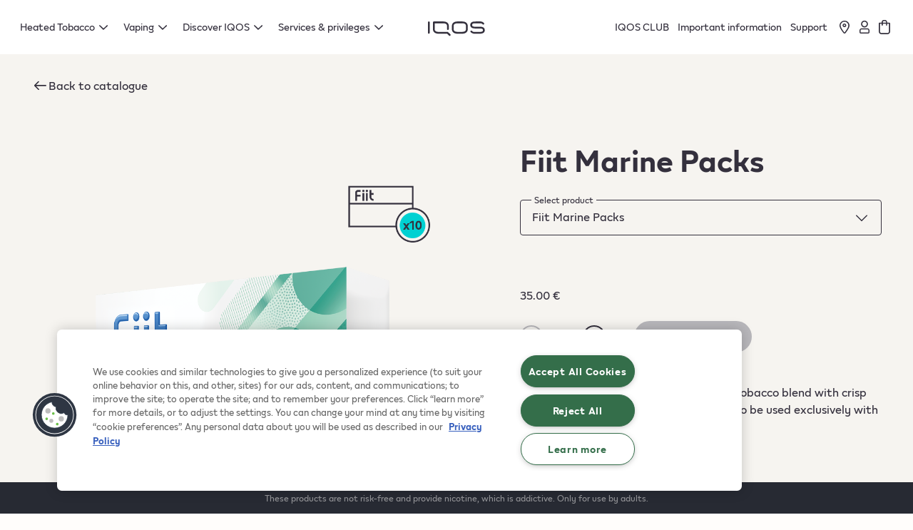

--- FILE ---
content_type: text/html; charset=utf-8
request_url: https://cy.iqos.com/en/shop/product/191-fiit/674-marine
body_size: 181680
content:
<!doctype html>
<html data-n-head-ssr lang="en" data-n-head="%7B%22lang%22:%7B%22ssr%22:%22en%22%7D%7D">
  <head >
    <title>Fiit Marine tobacco sticks for lil SOLID Ez | IQOS Cyprus</title><meta data-n-head="ssr" charset="utf-8"><meta data-n-head="ssr" name="viewport" content="width=device-width, initial-scale=1"><meta data-n-head="ssr" name="format-detection" content="telephone=no"><meta data-n-head="ssr" name="robots" content="max-video-preview:0"><meta data-n-head="ssr" data-hid="description" name="description" content="Shop Fiit Marine Flavor sticks for lil SOLID Ez introduced by IQOS: slightly toasted tobacco blend with crisp menthol cooling note."><meta data-n-head="ssr" data-hid="keywords" name="keywords" content="fiit, marine, lil solid ez, tobacco sticks"><link data-n-head="ssr" rel="icon" type="image/x-icon" href="/favicon.ico"><link data-n-head="ssr" data-hid="canonical" rel="canonical" href="https://cy.iqos.com/en/shop/product/191-fiit/674-marine"><link rel="preload" href="/_nbw/25bc45f.modern.js" as="script"><link rel="preload" href="/_nbw/1b9f1fd.modern.js" as="script"><link rel="preload" href="/_nbw/b86331b.modern.js" as="script"><link rel="preload" href="/_nbw/5f63df2.modern.js" as="script"><link rel="preload" href="/_nbw/01db672.modern.js" as="script"><link rel="preload" href="/_nbw/250ca7f.modern.js" as="script"><link rel="preload" href="/_nbw/73df549.modern.js" as="script"><link rel="preload" href="/_nbw/44ffe45.modern.js" as="script"><link rel="preload" href="/_nbw/6b69b0a.modern.js" as="script"><link rel="preload" href="/_nbw/60aafe7.modern.js" as="script"><link rel="preload" href="/_nbw/eef9cdb.modern.js" as="script"><link rel="preload" href="/_nbw/e8416f4.modern.js" as="script"><link rel="preload" href="/_nbw/1cdee3c.modern.js" as="script"><link rel="preload" href="/_nbw/98ed622.modern.js" as="script"><link rel="preload" href="/_nbw/6c164a6.modern.js" as="script"><link rel="preload" href="/_nbw/bee056f.modern.js" as="script"><link rel="preload" href="/_nbw/bb57038.modern.js" as="script"><link rel="preload" href="/_nbw/393bfdd.modern.js" as="script"><link rel="preload" href="/_nbw/44d26d7.modern.js" as="script"><link rel="preload" href="/_nbw/2fbdc10.modern.js" as="script"><style data-vue-ssr-id="1542734e:0 4d409029:0 04654af6:0 b2d24528:0 a1c260ee:0 7c0e6f48:0 e3c5d010:0 21b537ea:0 98dd8676:0 d2f01f70:0 2dae24da:0 78790bd4:0 0eaba905:0 1545fe30:0 aec6c42a:0 091c9778:0 9ce5643a:0 ab728aae:0 633225d0:0 50dd7fe6:0 5298f411:0 a9c42d2a:0 79dcc65a:0 82c5475e:0 259eb4f2:0 67cefb4c:0 096f71d4:0 215ea5bb:0 d6323dbc:0 7b9cdfa8:0 3f84cac6:0 72ed8ecb:0">/*! tailwindcss v3.0.24 | MIT License | https://tailwindcss.com*//*
1. Prevent padding and border from affecting element width. (https://github.com/mozdevs/cssremedy/issues/4)
2. Allow adding a border to an element by just adding a border-width. (https://github.com/tailwindcss/tailwindcss/pull/116)
*/

*,
::before,
::after {
  box-sizing: border-box; /* 1 */
  border-width: 0; /* 2 */
  border-style: solid; /* 2 */
  border-color: #e5e7eb; /* 2 */
}

::before,
::after {
  --tw-content: '';
}

/*
1. Use a consistent sensible line-height in all browsers.
2. Prevent adjustments of font size after orientation changes in iOS.
3. Use a more readable tab size.
4. Use the user's configured `sans` font-family by default.
*/

html {
  line-height: 1.5; /* 1 */
  -webkit-text-size-adjust: 100%; /* 2 */
  -moz-tab-size: 4; /* 3 */
  -o-tab-size: 4;
     tab-size: 4; /* 3 */
  font-family: "IQOS", ui-sans-serif, system-ui, -apple-system, BlinkMacSystemFont, "Segoe UI", Roboto, "Helvetica Neue", Arial, "Noto Sans", sans-serif, "Apple Color Emoji", "Segoe UI Emoji", "Segoe UI Symbol", "Noto Color Emoji"; /* 4 */
}

/*
1. Remove the margin in all browsers.
2. Inherit line-height from `html` so users can set them as a class directly on the `html` element.
*/

body {
  margin: 0; /* 1 */
  line-height: inherit; /* 2 */
}

/*
1. Add the correct height in Firefox.
2. Correct the inheritance of border color in Firefox. (https://bugzilla.mozilla.org/show_bug.cgi?id=190655)
3. Ensure horizontal rules are visible by default.
*/

hr {
  height: 0; /* 1 */
  color: inherit; /* 2 */
  border-top-width: 1px; /* 3 */
}

/*
Add the correct text decoration in Chrome, Edge, and Safari.
*/

abbr:where([title]) {
  -webkit-text-decoration: underline dotted;
          text-decoration: underline dotted;
}

/*
Remove the default font size and weight for headings.
*/

h1,
h2,
h3,
h4,
h5,
h6 {
  font-size: inherit;
  font-weight: inherit;
}

/*
Reset links to optimize for opt-in styling instead of opt-out.
*/

a {
  color: inherit;
  text-decoration: inherit;
}

/*
Add the correct font weight in Edge and Safari.
*/

b,
strong {
  font-weight: bolder;
}

/*
1. Use the user's configured `mono` font family by default.
2. Correct the odd `em` font sizing in all browsers.
*/

code,
kbd,
samp,
pre {
  font-family: ui-monospace, SFMono-Regular, Menlo, Monaco, Consolas, "Liberation Mono", "Courier New", monospace; /* 1 */
  font-size: 1em; /* 2 */
}

/*
Add the correct font size in all browsers.
*/

small {
  font-size: 80%;
}

/*
Prevent `sub` and `sup` elements from affecting the line height in all browsers.
*/

sub,
sup {
  font-size: 75%;
  line-height: 0;
  position: relative;
  vertical-align: baseline;
}

sub {
  bottom: -0.25em;
}

sup {
  top: -0.5em;
}

/*
1. Remove text indentation from table contents in Chrome and Safari. (https://bugs.chromium.org/p/chromium/issues/detail?id=999088, https://bugs.webkit.org/show_bug.cgi?id=201297)
2. Correct table border color inheritance in all Chrome and Safari. (https://bugs.chromium.org/p/chromium/issues/detail?id=935729, https://bugs.webkit.org/show_bug.cgi?id=195016)
3. Remove gaps between table borders by default.
*/

table {
  text-indent: 0; /* 1 */
  border-color: inherit; /* 2 */
  border-collapse: collapse; /* 3 */
}

/*
1. Change the font styles in all browsers.
2. Remove the margin in Firefox and Safari.
3. Remove default padding in all browsers.
*/

button,
input,
optgroup,
select,
textarea {
  font-family: inherit; /* 1 */
  font-size: 100%; /* 1 */
  line-height: inherit; /* 1 */
  color: inherit; /* 1 */
  margin: 0; /* 2 */
  padding: 0; /* 3 */
}

/*
Remove the inheritance of text transform in Edge and Firefox.
*/

button,
select {
  text-transform: none;
}

/*
1. Correct the inability to style clickable types in iOS and Safari.
2. Remove default button styles.
*/

button,
[type='button'],
[type='reset'],
[type='submit'] {
  -webkit-appearance: button; /* 1 */
  background-color: transparent; /* 2 */
  background-image: none; /* 2 */
}

/*
Use the modern Firefox focus style for all focusable elements.
*/

:-moz-focusring {
  outline: auto;
}

/*
Remove the additional `:invalid` styles in Firefox. (https://github.com/mozilla/gecko-dev/blob/2f9eacd9d3d995c937b4251a5557d95d494c9be1/layout/style/res/forms.css#L728-L737)
*/

:-moz-ui-invalid {
  box-shadow: none;
}

/*
Add the correct vertical alignment in Chrome and Firefox.
*/

progress {
  vertical-align: baseline;
}

/*
Correct the cursor style of increment and decrement buttons in Safari.
*/

::-webkit-inner-spin-button,
::-webkit-outer-spin-button {
  height: auto;
}

/*
1. Correct the odd appearance in Chrome and Safari.
2. Correct the outline style in Safari.
*/

[type='search'] {
  -webkit-appearance: textfield; /* 1 */
  outline-offset: -2px; /* 2 */
}

/*
Remove the inner padding in Chrome and Safari on macOS.
*/

::-webkit-search-decoration {
  -webkit-appearance: none;
}

/*
1. Correct the inability to style clickable types in iOS and Safari.
2. Change font properties to `inherit` in Safari.
*/

::-webkit-file-upload-button {
  -webkit-appearance: button; /* 1 */
  font: inherit; /* 2 */
}

/*
Add the correct display in Chrome and Safari.
*/

summary {
  display: list-item;
}

/*
Removes the default spacing and border for appropriate elements.
*/

blockquote,
dl,
dd,
h1,
h2,
h3,
h4,
h5,
h6,
hr,
figure,
p,
pre {
  margin: 0;
}

fieldset {
  margin: 0;
  padding: 0;
}

legend {
  padding: 0;
}

ol,
ul,
menu {
  list-style: none;
  margin: 0;
  padding: 0;
}

/*
Prevent resizing textareas horizontally by default.
*/

textarea {
  resize: vertical;
}

/*
1. Reset the default placeholder opacity in Firefox. (https://github.com/tailwindlabs/tailwindcss/issues/3300)
2. Set the default placeholder color to the user's configured gray 400 color.
*/

input::-moz-placeholder, textarea::-moz-placeholder {
  opacity: 1; /* 1 */
  color: #9ca3af; /* 2 */
}

input:-ms-input-placeholder, textarea:-ms-input-placeholder {
  opacity: 1; /* 1 */
  color: #9ca3af; /* 2 */
}

input::placeholder,
textarea::placeholder {
  opacity: 1; /* 1 */
  color: #9ca3af; /* 2 */
}

/*
Set the default cursor for buttons.
*/

button,
[role="button"] {
  cursor: pointer;
}

/*
Make sure disabled buttons don't get the pointer cursor.
*/
:disabled {
  cursor: default;
}

/*
1. Make replaced elements `display: block` by default. (https://github.com/mozdevs/cssremedy/issues/14)
2. Add `vertical-align: middle` to align replaced elements more sensibly by default. (https://github.com/jensimmons/cssremedy/issues/14#issuecomment-634934210)
   This can trigger a poorly considered lint error in some tools but is included by design.
*/

img,
svg,
video,
canvas,
audio,
iframe,
embed,
object {
  display: block; /* 1 */
  vertical-align: middle; /* 2 */
}

/*
Constrain images and videos to the parent width and preserve their intrinsic aspect ratio. (https://github.com/mozdevs/cssremedy/issues/14)
*/

img,
video {
  max-width: 100%;
  height: auto;
}

/*
Ensure the default browser behavior of the `hidden` attribute.
*/

[hidden] {
  display: none;
}*, ::before, ::after{--tw-translate-x:0;--tw-translate-y:0;--tw-rotate:0;--tw-skew-x:0;--tw-skew-y:0;--tw-scale-x:1;--tw-scale-y:1;--tw-pan-x: ;--tw-pan-y: ;--tw-pinch-zoom: ;--tw-scroll-snap-strictness:proximity;--tw-ordinal: ;--tw-slashed-zero: ;--tw-numeric-figure: ;--tw-numeric-spacing: ;--tw-numeric-fraction: ;--tw-ring-inset: ;--tw-ring-offset-width:0px;--tw-ring-offset-color:#fff;--tw-ring-color:rgb(59 130 246 / 0.5);--tw-ring-offset-shadow:0 0 #0000;--tw-ring-shadow:0 0 #0000;--tw-shadow:0 0 #0000;--tw-shadow-colored:0 0 #0000;--tw-blur: ;--tw-brightness: ;--tw-contrast: ;--tw-grayscale: ;--tw-hue-rotate: ;--tw-invert: ;--tw-saturate: ;--tw-sepia: ;--tw-drop-shadow: ;--tw-backdrop-blur: ;--tw-backdrop-brightness: ;--tw-backdrop-contrast: ;--tw-backdrop-grayscale: ;--tw-backdrop-hue-rotate: ;--tw-backdrop-invert: ;--tw-backdrop-opacity: ;--tw-backdrop-saturate: ;--tw-backdrop-sepia: ;}.container{width:100%;}@media (min-width: 375px){.container{max-width:375px;}}@media (min-width: 768px){.container{max-width:768px;}}@media (min-width: 1024px){.container{max-width:1024px;}}@media (min-width: 1440px){.container{max-width:1440px;}}@media (min-width: 1600px){.container{max-width:1600px;}}.pointer-events-none{pointer-events:none;}.pointer-events-auto{pointer-events:auto;}.\!pointer-events-auto{pointer-events:auto !important;}.visible{visibility:visible;}.invisible{visibility:hidden;}.static{position:static;}.fixed{position:fixed;}.absolute{position:absolute;}.relative{position:relative;}.sticky{position:-webkit-sticky;position:sticky;}.inset-0{top:0px;right:0px;bottom:0px;left:0px;}.inset-x-0{left:0px;right:0px;}.top-0{top:0px;}.left-0{left:0px;}.right-4{right:16px;}.top-3{top:12px;}.right-0{right:0px;}.top-4{top:16px;}.top-1\/2{top:50%;}.left-1\/2{left:50%;}.\!-top-8{top:-32px !important;}.bottom-3{bottom:12px;}.bottom-0{bottom:0px;}.bottom-10{bottom:40px;}.top-9{top:36px;}.right-8{right:32px;}.top-13{top:52px;}.left-8{left:32px;}.bottom-5{bottom:20px;}.bottom-2{bottom:8px;}.left-6{left:24px;}.top-12{top:48px;}.top-full{top:100%;}.-bottom-\[6px\]{bottom:-6px;}.-left-9{left:-36px;}.top-1{top:4px;}.-top-\[1px\]{top:-1px;}.-right-9{right:-36px;}.bottom-9{bottom:36px;}.-top-6{top:-24px;}.-top-7{top:-28px;}.bottom-20{bottom:80px;}.bottom-1\/2{bottom:50%;}.top-19{top:76px;}.-top-20{top:-80px;}.-bottom-20{bottom:-80px;}.right-6{right:24px;}.-top-12{top:-48px;}.-top-8{top:-32px;}.-right-8{right:-32px;}.top-6{top:24px;}.left-full{left:100%;}.left-\[14px\]{left:14px;}.-top-2{top:-8px;}.left-auto{left:auto;}.bottom-full{bottom:100%;}.left-4{left:16px;}.bottom-8{bottom:32px;}.bottom-6{bottom:24px;}.top-14{top:56px;}.-left-8{left:-32px;}.left-3{left:12px;}.right-3{right:12px;}.right-1\/2{right:50%;}.bottom-7{bottom:28px;}.right-\[6\%\]{right:6%;}.top-33{top:132px;}.bottom-28{bottom:112px;}.-left-0{left:-0px;}.bottom-4{bottom:16px;}.top-2{top:8px;}.right-5{right:20px;}.left-2{left:8px;}.right-2{right:8px;}.top-auto{top:auto;}.top-5{top:20px;}.top-\[40\%\]{top:40%;}.bottom-11{bottom:44px;}.left-\[2px\]{left:2px;}.bottom-\[2px\]{bottom:2px;}.left-5{left:20px;}.-top-22{top:-88px;}.top-1\/4{top:25%;}.-left-1\/2{left:-50%;}.bottom-13{bottom:52px;}.z-20{z-index:20;}.z-10{z-index:10;}.z-50{z-index:50;}.z-\[9999999\]{z-index:9999999;}.-z-10{z-index:-10;}.z-40{z-index:40;}.z-30{z-index:30;}.z-0{z-index:0;}.order-2{order:2;}.order-1{order:1;}.order-first{order:-9999;}.order-last{order:9999;}.order-3{order:3;}.col-span-4{grid-column:span 4 / span 4;}.col-span-3{grid-column:span 3 / span 3;}.col-span-full{grid-column:1 / -1;}.col-span-2{grid-column:span 2 / span 2;}.col-span-1{grid-column:span 1 / span 1;}.col-span-12{grid-column:span 12 / span 12;}.col-span-6{grid-column:span 6 / span 6;}.col-span-8{grid-column:span 8 / span 8;}.col-span-9{grid-column:span 9 / span 9;}.col-span-10{grid-column:span 10 / span 10;}.col-span-7{grid-column:span 7 / span 7;}.col-span-5{grid-column:span 5 / span 5;}.col-start-10{grid-column-start:10;}.col-start-2{grid-column-start:2;}.col-start-4{grid-column-start:4;}.col-start-8{grid-column-start:8;}.col-start-7{grid-column-start:7;}.col-start-3{grid-column-start:3;}.col-start-1{grid-column-start:1;}.col-start-11{grid-column-start:11;}.col-end-5{grid-column-end:5;}.row-span-full{grid-row:1 / -1;}.row-start-1{grid-row-start:1;}.row-start-2{grid-row-start:2;}.row-start-3{grid-row-start:3;}.row-start-4{grid-row-start:4;}.row-start-5{grid-row-start:5;}.float-right{float:right;}.float-left{float:left;}.float-none{float:none;}.clear-both{clear:both;}.m-3{margin:12px;}.m-2{margin:8px;}.m-0{margin:0px;}.m-6{margin:24px;}.m-auto{margin:auto;}.m-1{margin:4px;}.my-0{margin-top:0px;margin-bottom:0px;}.mx-1{margin-left:4px;margin-right:4px;}.my-14{margin-top:56px;margin-bottom:56px;}.my-11{margin-top:44px;margin-bottom:44px;}.mx-auto{margin-left:auto;margin-right:auto;}.-mx-8{margin-left:-32px;margin-right:-32px;}.-mx-4{margin-left:-16px;margin-right:-16px;}.my-8{margin-top:32px;margin-bottom:32px;}.my-10{margin-top:40px;margin-bottom:40px;}.my-2{margin-top:8px;margin-bottom:8px;}.-mx-3{margin-left:-12px;margin-right:-12px;}.my-25{margin-top:100px;margin-bottom:100px;}.-mx-2{margin-left:-8px;margin-right:-8px;}.my-21{margin-top:84px;margin-bottom:84px;}.-my-\[10px\]{margin-top:-10px;margin-bottom:-10px;}.my-6{margin-top:24px;margin-bottom:24px;}.my-12{margin-top:48px;margin-bottom:48px;}.mx-9{margin-left:36px;margin-right:36px;}.mx-4{margin-left:16px;margin-right:16px;}.mx-\[10\.29\%\]{margin-left:10.29%;margin-right:10.29%;}.my-5{margin-top:20px;margin-bottom:20px;}.mx-8{margin-left:32px;margin-right:32px;}.my-4{margin-top:16px;margin-bottom:16px;}.my-28{margin-top:112px;margin-bottom:112px;}.mx-20{margin-left:80px;margin-right:80px;}.mx-2{margin-left:8px;margin-right:8px;}.mx-3{margin-left:12px;margin-right:12px;}.my-auto{margin-top:auto;margin-bottom:auto;}.\!mx-0{margin-left:0px !important;margin-right:0px !important;}.my-\[14px\]{margin-top:14px;margin-bottom:14px;}.mx-0{margin-left:0px;margin-right:0px;}.my-1{margin-top:4px;margin-bottom:4px;}.my-3{margin-top:12px;margin-bottom:12px;}.mx-\[10\.3\%\]{margin-left:10.3%;margin-right:10.3%;}.my-15{margin-top:60px;margin-bottom:60px;}.my-7{margin-top:28px;margin-bottom:28px;}.mx-12{margin-left:48px;margin-right:48px;}.mx-15{margin-left:60px;margin-right:60px;}.mx-6{margin-left:24px;margin-right:24px;}.mb-8{margin-bottom:32px;}.mb-4{margin-bottom:16px;}.mt-12{margin-top:48px;}.mt-10{margin-top:40px;}.mb-10{margin-bottom:40px;}.mb-6{margin-bottom:24px;}.mb-20{margin-bottom:80px;}.mt-20{margin-top:80px;}.mt-6{margin-top:24px;}.mt-8{margin-top:32px;}.mt-3{margin-top:12px;}.mb-12{margin-bottom:48px;}.mt-4{margin-top:16px;}.mt-0{margin-top:0px;}.mt-5{margin-top:20px;}.mb-25{margin-bottom:100px;}.mb-14{margin-bottom:56px;}.mt-7{margin-top:28px;}.mb-5{margin-bottom:20px;}.ml-1{margin-left:4px;}.mt-11{margin-top:44px;}.mt-9{margin-top:36px;}.mb-9{margin-bottom:36px;}.mb-2{margin-bottom:8px;}.mr-1{margin-right:4px;}.mb-3{margin-bottom:12px;}.mb-7{margin-bottom:28px;}.mb-\[15\.03\%\]{margin-bottom:15.03%;}.mt-15{margin-top:60px;}.mb-13{margin-bottom:52px;}.mb-11{margin-bottom:44px;}.ml-0{margin-left:0px;}.mr-0{margin-right:0px;}.mt-30{margin-top:120px;}.mb-30{margin-bottom:120px;}.mt-25{margin-top:100px;}.mt-13{margin-top:52px;}.mt-16{margin-top:64px;}.mb-35{margin-bottom:140px;}.mt-2{margin-top:8px;}.mb-28{margin-bottom:112px;}.mb-15{margin-bottom:60px;}.mb-23{margin-bottom:92px;}.mt-60{margin-top:240px;}.mb-16{margin-bottom:64px;}.mt-14{margin-top:56px;}.mt-1{margin-top:4px;}.mr-3{margin-right:12px;}.mr-2{margin-right:8px;}.-ml-1{margin-left:-4px;}.-mr-1{margin-right:-4px;}.mb-1{margin-bottom:4px;}.-mr-4{margin-right:-16px;}.mr-12{margin-right:48px;}.mr-4{margin-right:16px;}.mb-0{margin-bottom:0px;}.mr-5{margin-right:20px;}.mt-\[2px\]{margin-top:2px;}.mb-\[6px\]{margin-bottom:6px;}.mb-\[2px\]{margin-bottom:2px;}.-mt-4{margin-top:-16px;}.ml-2{margin-left:8px;}.-mb-2{margin-bottom:-8px;}.ml-8{margin-left:32px;}.mr-7{margin-right:28px;}.ml-3{margin-left:12px;}.ml-auto{margin-left:auto;}.mt-\[42px\]{margin-top:42px;}.mt-24{margin-top:96px;}.mt-\[6px\]{margin-top:6px;}.ml-9{margin-left:36px;}.mt-auto{margin-top:auto;}.-mt-2{margin-top:-8px;}.ml-5{margin-left:20px;}.ml-6{margin-left:24px;}.ml-4{margin-left:16px;}.mr-8{margin-right:32px;}.ml-13{margin-left:52px;}.mb-\[1px\]{margin-bottom:1px;}.mr-6{margin-right:24px;}.-mt-8{margin-top:-32px;}.-mt-32{margin-top:-128px;}.mr-\[12\.85\%\]{margin-right:12.85%;}.-mt-27{margin-top:-108px;}.mt-\[15px\]{margin-top:15px;}.mt-\[30px\]{margin-top:30px;}.mt-18{margin-top:72px;}.mb-22{margin-bottom:88px;}.-mb-4{margin-bottom:-16px;}.-mt-5{margin-top:-20px;}.-ml-8{margin-left:-32px;}.-mr-8{margin-right:-32px;}.-mt-28{margin-top:-112px;}.mb-49{margin-bottom:196px;}.mb-\[460px\]{margin-bottom:460px;}.-mt-39{margin-top:-156px;}.-mt-95{margin-top:-380px;}.-mt-20{margin-top:-80px;}.mb-18{margin-bottom:72px;}.ml-7{margin-left:28px;}.-mb-39{margin-bottom:-156px;}.-mb-28{margin-bottom:-112px;}.ml-10{margin-left:40px;}.-mb-27{margin-bottom:-108px;}.-mt-38{margin-top:-152px;}.mr-10{margin-right:40px;}.-mt-1{margin-top:-4px;}.mt-19{margin-top:76px;}.mt-21{margin-top:84px;}.mb-21{margin-bottom:84px;}.mb-26{margin-bottom:104px;}.-mt-26{margin-top:-104px;}.mr-\[100\%\]{margin-right:100%;}.box-border{box-sizing:border-box;}.box-content{box-sizing:content-box;}.block{display:block;}.inline-block{display:inline-block;}.inline{display:inline;}.flex{display:flex;}.\!flex{display:flex !important;}.inline-flex{display:inline-flex;}.table{display:table;}.inline-table{display:inline-table;}.table-row{display:table-row;}.grid{display:grid;}.inline-grid{display:inline-grid;}.contents{display:contents;}.list-item{display:list-item;}.hidden{display:none;}.\!hidden{display:none !important;}.h-6{height:24px;}.h-full{height:100%;}.h-0{height:0px;}.h-1{height:4px;}.h-screen{height:100vh;}.h-5\/6{height:83.333333%;}.h-4{height:16px;}.h-16{height:64px;}.h-3{height:12px;}.h-8{height:32px;}.h-fit{height:-webkit-fit-content;height:-moz-fit-content;height:fit-content;}.h-12{height:48px;}.h-7{height:28px;}.h-min{height:-webkit-min-content;height:-moz-min-content;height:min-content;}.h-1\/2{height:50%;}.h-auto{height:auto;}.h-18{height:72px;}.h-35{height:140px;}.h-10{height:40px;}.h-15{height:60px;}.h-50{height:200px;}.h-2{height:8px;}.h-22{height:88px;}.h-25{height:100px;}.h-5{height:20px;}.h-11{height:44px;}.h-9{height:36px;}.h-14{height:56px;}.h-31{height:124px;}.h-23{height:92px;}.h-\[34px\]{height:34px;}.h-2\/3{height:66.666667%;}.h-24{height:96px;}.h-\[22px\]{height:22px;}.h-\[2px\]{height:2px;}.h-99{height:396px;}.h-3\/4{height:75%;}.h-30{height:120px;}.h-\[448px\]{height:448px;}.h-\[270px\]{height:270px;}.h-20{height:80px;}.h-56{height:224px;}.h-45{height:180px;}.h-37{height:148px;}.h-17{height:68px;}.h-\[1px\]{height:1px;}.h-\[20\%\]{height:20%;}.h-1\/3{height:33.333333%;}.h-4\/5{height:80%;}.h-2\/5{height:40%;}.h-\[15px\]{height:15px;}.h-max{height:-webkit-max-content;height:-moz-max-content;height:max-content;}.h-\[18px\]{height:18px;}.h-27{height:108px;}.max-h-66{max-height:264px;}.max-h-0{max-height:0px;}.max-h-12{max-height:48px;}.max-h-\[48px\]{max-height:48px;}.max-h-\[40px\]{max-height:40px;}.max-h-80{max-height:320px;}.max-h-\[376px\]{max-height:376px;}.max-h-20{max-height:80px;}.max-h-\[800px\]{max-height:800px;}.max-h-full{max-height:100%;}.\!max-h-0{max-height:0px !important;}.max-h-99{max-height:396px;}.max-h-\[35vh\]{max-height:35vh;}.max-h-72{max-height:288px;}.min-h-\[24px\]{min-height:24px;}.min-h-\[56px\]{min-height:56px;}.min-h-full{min-height:100%;}.min-h-\[632px\]{min-height:632px;}.min-h-screen{min-height:100vh;}.min-h-\[20px\]{min-height:20px;}.min-h-\[44px\]{min-height:44px;}.min-h-0{min-height:0px;}.min-h-\[64px\]{min-height:64px;}.min-h-\[372px\]{min-height:372px;}.min-h-\[250px\]{min-height:250px;}.min-h-\[550px\]{min-height:550px;}.min-h-\[80px\]{min-height:80px;}.w-max{width:-webkit-max-content;width:-moz-max-content;width:max-content;}.w-6{width:24px;}.w-1{width:4px;}.w-full{width:100%;}.w-screen{width:100vw;}.w-16{width:64px;}.w-\[50px\]{width:50px;}.w-23{width:92px;}.w-22{width:88px;}.w-4{width:16px;}.w-21{width:84px;}.w-31{width:124px;}.w-\[18px\]{width:18px;}.w-8{width:32px;}.w-\[84\.84\%\]{width:84.84%;}.w-11{width:44px;}.w-37{width:148px;}.w-3\/12{width:25%;}.w-18{width:72px;}.w-35{width:140px;}.w-11\/12{width:91.666667%;}.w-10{width:40px;}.w-auto{width:auto;}.w-\[14\%\]{width:14%;}.w-\[263px\]{width:263px;}.w-2{width:8px;}.w-33{width:132px;}.w-5{width:20px;}.w-0{width:0px;}.w-3{width:12px;}.w-34{width:136px;}.w-1\/3{width:33.333333%;}.w-12{width:48px;}.w-fit{width:-webkit-fit-content;width:-moz-fit-content;width:fit-content;}.w-100{width:400px;}.w-1\/2{width:50%;}.w-10\/12{width:83.333333%;}.w-15{width:60px;}.w-9{width:36px;}.w-7{width:28px;}.w-3\/5{width:60%;}.w-\[60px\]{width:60px;}.w-\[2px\]{width:2px;}.w-\[22px\]{width:22px;}.w-24{width:96px;}.w-50{width:200px;}.w-1\/4{width:25%;}.w-\[27\.58\%\]{width:27.58%;}.w-\[57\.37\%\]{width:57.37%;}.w-25{width:100px;}.w-2\/4{width:50%;}.w-20{width:80px;}.w-3\/4{width:75%;}.w-1\/6{width:16.666667%;}.w-41{width:164px;}.w-\[170px\]{width:170px;}.w-4\/5{width:80%;}.w-56{width:224px;}.w-38{width:152px;}.w-69{width:276px;}.w-32{width:128px;}.w-28{width:112px;}.w-\[208px\]{width:208px;}.w-78{width:312px;}.w-5\/6{width:83.333333%;}.w-2\/3{width:66.666667%;}.w-80{width:320px;}.w-17{width:68px;}.w-2\/5{width:40%;}.w-\[15px\]{width:15px;}.w-60{width:240px;}.w-min{width:-webkit-min-content;width:-moz-min-content;width:min-content;}.w-99{width:396px;}.w-84{width:336px;}.w-65{width:260px;}.min-w-\[24px\]{min-width:24px;}.min-w-\[56px\]{min-width:56px;}.min-w-\[44px\]{min-width:44px;}.min-w-\[60px\]{min-width:60px;}.min-w-min{min-width:-webkit-min-content;min-width:-moz-min-content;min-width:min-content;}.min-w-\[12px\]{min-width:12px;}.min-w-full{min-width:100%;}.min-w-\[400px\]{min-width:400px;}.min-w-\[48px\]{min-width:48px;}.max-w-full{max-width:100%;}.max-w-\[588px\]{max-width:588px;}.max-w-\[263px\]{max-width:263px;}.max-w-\[61\.73\%\]{max-width:61.73%;}.max-w-\[38\.27\%\]{max-width:38.27%;}.max-w-\[224px\]{max-width:224px;}.max-w-\[312px\]{max-width:312px;}.max-w-\[120px\]{max-width:120px;}.max-w-\[64px\]{max-width:64px;}.max-w-sm{max-width:24rem;}.max-w-max{max-width:-webkit-max-content;max-width:-moz-max-content;max-width:max-content;}.max-w-\[100px\]{max-width:100px;}.max-w-\[512px\]{max-width:512px;}.max-w-fit{max-width:-webkit-fit-content;max-width:-moz-fit-content;max-width:fit-content;}.max-w-4xl{max-width:56rem;}.max-w-\[1440px\]{max-width:1440px;}.max-w-\[375px\]{max-width:375px;}.max-w-\[85\%\]{max-width:85%;}.max-w-\[82\.8\%\]{max-width:82.8%;}.max-w-\[280px\]{max-width:280px;}.flex-shrink-0{flex-shrink:0;}.flex-shrink{flex-shrink:1;}.shrink-0{flex-shrink:0;}.shrink{flex-shrink:1;}.flex-grow{flex-grow:1;}.flex-grow-0{flex-grow:0;}.grow-0{flex-grow:0;}.grow{flex-grow:1;}.table-auto{table-layout:auto;}.border-collapse{border-collapse:collapse;}.origin-top-left{transform-origin:top left;}.origin-left{transform-origin:left;}.origin-right{transform-origin:right;}.origin-top{transform-origin:top;}.origin-bottom{transform-origin:bottom;}.-translate-y-1\/2{--tw-translate-y:-50%;transform:translate(var(--tw-translate-x), var(--tw-translate-y)) rotate(var(--tw-rotate)) skewX(var(--tw-skew-x)) skewY(var(--tw-skew-y)) scaleX(var(--tw-scale-x)) scaleY(var(--tw-scale-y));}.-translate-x-1\/2{--tw-translate-x:-50%;transform:translate(var(--tw-translate-x), var(--tw-translate-y)) rotate(var(--tw-rotate)) skewX(var(--tw-skew-x)) skewY(var(--tw-skew-y)) scaleX(var(--tw-scale-x)) scaleY(var(--tw-scale-y));}.-translate-y-11{--tw-translate-y:-44px;transform:translate(var(--tw-translate-x), var(--tw-translate-y)) rotate(var(--tw-rotate)) skewX(var(--tw-skew-x)) skewY(var(--tw-skew-y)) scaleX(var(--tw-scale-x)) scaleY(var(--tw-scale-y));}.-translate-y-0{--tw-translate-y:-0px;transform:translate(var(--tw-translate-x), var(--tw-translate-y)) rotate(var(--tw-rotate)) skewX(var(--tw-skew-x)) skewY(var(--tw-skew-y)) scaleX(var(--tw-scale-x)) scaleY(var(--tw-scale-y));}.-translate-y-full{--tw-translate-y:-100%;transform:translate(var(--tw-translate-x), var(--tw-translate-y)) rotate(var(--tw-rotate)) skewX(var(--tw-skew-x)) skewY(var(--tw-skew-y)) scaleX(var(--tw-scale-x)) scaleY(var(--tw-scale-y));}.translate-y-full{--tw-translate-y:100%;transform:translate(var(--tw-translate-x), var(--tw-translate-y)) rotate(var(--tw-rotate)) skewX(var(--tw-skew-x)) skewY(var(--tw-skew-y)) scaleX(var(--tw-scale-x)) scaleY(var(--tw-scale-y));}.translate-y-0{--tw-translate-y:0px;transform:translate(var(--tw-translate-x), var(--tw-translate-y)) rotate(var(--tw-rotate)) skewX(var(--tw-skew-x)) skewY(var(--tw-skew-y)) scaleX(var(--tw-scale-x)) scaleY(var(--tw-scale-y));}.translate-x-0{--tw-translate-x:0px;transform:translate(var(--tw-translate-x), var(--tw-translate-y)) rotate(var(--tw-rotate)) skewX(var(--tw-skew-x)) skewY(var(--tw-skew-y)) scaleX(var(--tw-scale-x)) scaleY(var(--tw-scale-y));}.translate-y-7{--tw-translate-y:28px;transform:translate(var(--tw-translate-x), var(--tw-translate-y)) rotate(var(--tw-rotate)) skewX(var(--tw-skew-x)) skewY(var(--tw-skew-y)) scaleX(var(--tw-scale-x)) scaleY(var(--tw-scale-y));}.-translate-y-2{--tw-translate-y:-8px;transform:translate(var(--tw-translate-x), var(--tw-translate-y)) rotate(var(--tw-rotate)) skewX(var(--tw-skew-x)) skewY(var(--tw-skew-y)) scaleX(var(--tw-scale-x)) scaleY(var(--tw-scale-y));}.translate-y-2{--tw-translate-y:8px;transform:translate(var(--tw-translate-x), var(--tw-translate-y)) rotate(var(--tw-rotate)) skewX(var(--tw-skew-x)) skewY(var(--tw-skew-y)) scaleX(var(--tw-scale-x)) scaleY(var(--tw-scale-y));}.translate-y-14{--tw-translate-y:56px;transform:translate(var(--tw-translate-x), var(--tw-translate-y)) rotate(var(--tw-rotate)) skewX(var(--tw-skew-x)) skewY(var(--tw-skew-y)) scaleX(var(--tw-scale-x)) scaleY(var(--tw-scale-y));}.translate-x-1\/2{--tw-translate-x:50%;transform:translate(var(--tw-translate-x), var(--tw-translate-y)) rotate(var(--tw-rotate)) skewX(var(--tw-skew-x)) skewY(var(--tw-skew-y)) scaleX(var(--tw-scale-x)) scaleY(var(--tw-scale-y));}.translate-y-1\/2{--tw-translate-y:50%;transform:translate(var(--tw-translate-x), var(--tw-translate-y)) rotate(var(--tw-rotate)) skewX(var(--tw-skew-x)) skewY(var(--tw-skew-y)) scaleX(var(--tw-scale-x)) scaleY(var(--tw-scale-y));}.translate-y-2\/4{--tw-translate-y:50%;transform:translate(var(--tw-translate-x), var(--tw-translate-y)) rotate(var(--tw-rotate)) skewX(var(--tw-skew-x)) skewY(var(--tw-skew-y)) scaleX(var(--tw-scale-x)) scaleY(var(--tw-scale-y));}.translate-x-2\/4{--tw-translate-x:50%;transform:translate(var(--tw-translate-x), var(--tw-translate-y)) rotate(var(--tw-rotate)) skewX(var(--tw-skew-x)) skewY(var(--tw-skew-y)) scaleX(var(--tw-scale-x)) scaleY(var(--tw-scale-y));}.-translate-x-39{--tw-translate-x:-156px;transform:translate(var(--tw-translate-x), var(--tw-translate-y)) rotate(var(--tw-rotate)) skewX(var(--tw-skew-x)) skewY(var(--tw-skew-y)) scaleX(var(--tw-scale-x)) scaleY(var(--tw-scale-y));}.translate-y-5{--tw-translate-y:20px;transform:translate(var(--tw-translate-x), var(--tw-translate-y)) rotate(var(--tw-rotate)) skewX(var(--tw-skew-x)) skewY(var(--tw-skew-y)) scaleX(var(--tw-scale-x)) scaleY(var(--tw-scale-y));}.-translate-y-5{--tw-translate-y:-20px;transform:translate(var(--tw-translate-x), var(--tw-translate-y)) rotate(var(--tw-rotate)) skewX(var(--tw-skew-x)) skewY(var(--tw-skew-y)) scaleX(var(--tw-scale-x)) scaleY(var(--tw-scale-y));}.translate-y-4{--tw-translate-y:16px;transform:translate(var(--tw-translate-x), var(--tw-translate-y)) rotate(var(--tw-rotate)) skewX(var(--tw-skew-x)) skewY(var(--tw-skew-y)) scaleX(var(--tw-scale-x)) scaleY(var(--tw-scale-y));}.-translate-x-10{--tw-translate-x:-40px;transform:translate(var(--tw-translate-x), var(--tw-translate-y)) rotate(var(--tw-rotate)) skewX(var(--tw-skew-x)) skewY(var(--tw-skew-y)) scaleX(var(--tw-scale-x)) scaleY(var(--tw-scale-y));}.-rotate-180{--tw-rotate:-180deg;transform:translate(var(--tw-translate-x), var(--tw-translate-y)) rotate(var(--tw-rotate)) skewX(var(--tw-skew-x)) skewY(var(--tw-skew-y)) scaleX(var(--tw-scale-x)) scaleY(var(--tw-scale-y));}.rotate-180{--tw-rotate:180deg;transform:translate(var(--tw-translate-x), var(--tw-translate-y)) rotate(var(--tw-rotate)) skewX(var(--tw-skew-x)) skewY(var(--tw-skew-y)) scaleX(var(--tw-scale-x)) scaleY(var(--tw-scale-y));}.rotate-0{--tw-rotate:0deg;transform:translate(var(--tw-translate-x), var(--tw-translate-y)) rotate(var(--tw-rotate)) skewX(var(--tw-skew-x)) skewY(var(--tw-skew-y)) scaleX(var(--tw-scale-x)) scaleY(var(--tw-scale-y));}.rotate-90{--tw-rotate:90deg;transform:translate(var(--tw-translate-x), var(--tw-translate-y)) rotate(var(--tw-rotate)) skewX(var(--tw-skew-x)) skewY(var(--tw-skew-y)) scaleX(var(--tw-scale-x)) scaleY(var(--tw-scale-y));}.-rotate-90{--tw-rotate:-90deg;transform:translate(var(--tw-translate-x), var(--tw-translate-y)) rotate(var(--tw-rotate)) skewX(var(--tw-skew-x)) skewY(var(--tw-skew-y)) scaleX(var(--tw-scale-x)) scaleY(var(--tw-scale-y));}.scale-y-100{--tw-scale-y:1;transform:translate(var(--tw-translate-x), var(--tw-translate-y)) rotate(var(--tw-rotate)) skewX(var(--tw-skew-x)) skewY(var(--tw-skew-y)) scaleX(var(--tw-scale-x)) scaleY(var(--tw-scale-y));}.scale-x-100{--tw-scale-x:1;transform:translate(var(--tw-translate-x), var(--tw-translate-y)) rotate(var(--tw-rotate)) skewX(var(--tw-skew-x)) skewY(var(--tw-skew-y)) scaleX(var(--tw-scale-x)) scaleY(var(--tw-scale-y));}.scale-x-0{--tw-scale-x:0;transform:translate(var(--tw-translate-x), var(--tw-translate-y)) rotate(var(--tw-rotate)) skewX(var(--tw-skew-x)) skewY(var(--tw-skew-y)) scaleX(var(--tw-scale-x)) scaleY(var(--tw-scale-y));}.scale-y-0{--tw-scale-y:0;transform:translate(var(--tw-translate-x), var(--tw-translate-y)) rotate(var(--tw-rotate)) skewX(var(--tw-skew-x)) skewY(var(--tw-skew-y)) scaleX(var(--tw-scale-x)) scaleY(var(--tw-scale-y));}.transform{transform:translate(var(--tw-translate-x), var(--tw-translate-y)) rotate(var(--tw-rotate)) skewX(var(--tw-skew-x)) skewY(var(--tw-skew-y)) scaleX(var(--tw-scale-x)) scaleY(var(--tw-scale-y));}.transform-none{transform:none;}@-webkit-keyframes spin{to{transform:rotate(360deg);}}@keyframes spin{to{transform:rotate(360deg);}}.animate-\[spin_2s_linear_infinite\]{-webkit-animation:spin 2s linear infinite;animation:spin 2s linear infinite;}.cursor-pointer{cursor:pointer;}.cursor-default{cursor:default;}.cursor-text{cursor:text;}.cursor-move{cursor:move;}.select-none{-webkit-user-select:none;-moz-user-select:none;-ms-user-select:none;user-select:none;}.select-text{-webkit-user-select:text;-moz-user-select:text;-ms-user-select:text;user-select:text;}.resize-none{resize:none;}.resize{resize:both;}.list-inside{list-style-position:inside;}.list-decimal{list-style-type:decimal;}.list-disc{list-style-type:disc;}.auto-rows-min{grid-auto-rows:-webkit-min-content;grid-auto-rows:min-content;}.grid-cols-4{grid-template-columns:repeat(4, minmax(0, 1fr));}.grid-cols-2{grid-template-columns:repeat(2, minmax(0, 1fr));}.grid-cols-1{grid-template-columns:repeat(1, minmax(0, 1fr));}.grid-cols-6{grid-template-columns:repeat(6, minmax(0, 1fr));}.grid-cols-12{grid-template-columns:repeat(12, minmax(0, 1fr));}.grid-cols-3{grid-template-columns:repeat(3, minmax(0, 1fr));}.grid-cols-10{grid-template-columns:repeat(10, minmax(0, 1fr));}.grid-cols-5{grid-template-columns:repeat(5, minmax(0, 1fr));}.grid-rows-2{grid-template-rows:repeat(2, minmax(0, 1fr));}.flex-row{flex-direction:row;}.flex-row-reverse{flex-direction:row-reverse;}.flex-col{flex-direction:column;}.flex-col-reverse{flex-direction:column-reverse;}.flex-wrap{flex-wrap:wrap;}.flex-wrap-reverse{flex-wrap:wrap-reverse;}.flex-nowrap{flex-wrap:nowrap;}.place-content-center{place-content:center;}.content-center{align-content:center;}.content-start{align-content:flex-start;}.content-end{align-content:flex-end;}.items-start{align-items:flex-start;}.items-end{align-items:flex-end;}.items-center{align-items:center;}.items-baseline{align-items:baseline;}.justify-start{justify-content:flex-start;}.justify-end{justify-content:flex-end;}.justify-center{justify-content:center;}.justify-between{justify-content:space-between;}.justify-around{justify-content:space-around;}.justify-items-center{justify-items:center;}.gap-3{gap:12px;}.gap-4{gap:16px;}.gap-10{gap:40px;}.gap-1{gap:4px;}.gap-2{gap:8px;}.gap-8{gap:32px;}.gap-\[2px\]{gap:2px;}.gap-5{gap:20px;}.gap-12{gap:48px;}.gap-6{gap:24px;}.gap-y-6{row-gap:24px;}.gap-x-2{-moz-column-gap:8px;column-gap:8px;}.gap-x-7{-moz-column-gap:28px;column-gap:28px;}.gap-x-6{-moz-column-gap:24px;column-gap:24px;}.gap-y-8{row-gap:32px;}.gap-x-1{-moz-column-gap:4px;column-gap:4px;}.gap-x-3{-moz-column-gap:12px;column-gap:12px;}.gap-x-5{-moz-column-gap:20px;column-gap:20px;}.gap-y-3{row-gap:12px;}.gap-x-14{-moz-column-gap:56px;column-gap:56px;}.gap-y-4{row-gap:16px;}.gap-x-12{-moz-column-gap:48px;column-gap:48px;}.gap-x-4{-moz-column-gap:16px;column-gap:16px;}.gap-y-10{row-gap:40px;}.gap-x-8{-moz-column-gap:32px;column-gap:32px;}.gap-y-7{row-gap:28px;}.gap-y-5{row-gap:20px;}.gap-x-11{-moz-column-gap:44px;column-gap:44px;}.gap-y-2{row-gap:8px;}.gap-x-10{-moz-column-gap:40px;column-gap:40px;}.gap-y-1{row-gap:4px;}.gap-x-\[6px\]{-moz-column-gap:6px;column-gap:6px;}.gap-y-12{row-gap:48px;}.gap-y-18{row-gap:72px;}.gap-y-24{row-gap:96px;}.gap-x-\[8\.62\%\]{-moz-column-gap:8.62%;column-gap:8.62%;}.gap-y-14{row-gap:56px;}.gap-y-16{row-gap:64px;}.gap-x-\[2\.47\%\]{-moz-column-gap:2.47%;column-gap:2.47%;}.gap-x-\[3px\]{-moz-column-gap:3px;column-gap:3px;}.space-y-6 > :not([hidden]) ~ :not([hidden]){--tw-space-y-reverse:0;margin-top:calc(24px * calc(1 - var(--tw-space-y-reverse)));margin-bottom:calc(24px * var(--tw-space-y-reverse));}.space-y-8 > :not([hidden]) ~ :not([hidden]){--tw-space-y-reverse:0;margin-top:calc(32px * calc(1 - var(--tw-space-y-reverse)));margin-bottom:calc(32px * var(--tw-space-y-reverse));}.space-y-2 > :not([hidden]) ~ :not([hidden]){--tw-space-y-reverse:0;margin-top:calc(8px * calc(1 - var(--tw-space-y-reverse)));margin-bottom:calc(8px * var(--tw-space-y-reverse));}.space-x-1 > :not([hidden]) ~ :not([hidden]){--tw-space-x-reverse:0;margin-right:calc(4px * var(--tw-space-x-reverse));margin-left:calc(4px * calc(1 - var(--tw-space-x-reverse)));}.place-self-center{place-self:center;}.self-start{align-self:flex-start;}.self-end{align-self:flex-end;}.self-center{align-self:center;}.justify-self-start{justify-self:start;}.justify-self-end{justify-self:end;}.justify-self-center{justify-self:center;}.overflow-auto{overflow:auto;}.overflow-hidden{overflow:hidden;}.overflow-visible{overflow:visible;}.overflow-scroll{overflow:scroll;}.overflow-x-auto{overflow-x:auto;}.overflow-y-auto{overflow-y:auto;}.overflow-x-hidden{overflow-x:hidden;}.overflow-y-hidden{overflow-y:hidden;}.overflow-x-visible{overflow-x:visible;}.overflow-y-scroll{overflow-y:scroll;}.overscroll-y-contain{overscroll-behavior-y:contain;}.scroll-smooth{scroll-behavior:smooth;}.overflow-ellipsis{text-overflow:ellipsis;}.text-ellipsis{text-overflow:ellipsis;}.whitespace-normal{white-space:normal;}.whitespace-nowrap{white-space:nowrap;}.break-words{overflow-wrap:break-word;}.break-all{word-break:break-all;}.rounded-sm{border-radius:0.125rem;}.rounded{border-radius:0.25rem;}.rounded-4{border-radius:16px;}.rounded-full{border-radius:9999px;}.rounded-2{border-radius:8px;}.rounded-6{border-radius:24px;}.rounded-1{border-radius:4px;}.rounded-\[5px\]{border-radius:5px;}.rounded-3{border-radius:12px;}.rounded-0{border-radius:0px;}.rounded-8{border-radius:32px;}.rounded-\[3px\]{border-radius:3px;}.rounded-\[50px\]{border-radius:50px;}.rounded-\[2px\]{border-radius:2px;}.rounded-5{border-radius:20px;}.rounded-\[15px\]{border-radius:15px;}.rounded-lg{border-radius:0.5rem;}.rounded-10{border-radius:40px;}.rounded-t-2{border-top-left-radius:8px;border-top-right-radius:8px;}.rounded-l-1{border-top-left-radius:4px;border-bottom-left-radius:4px;}.rounded-b-full{border-bottom-right-radius:9999px;border-bottom-left-radius:9999px;}.rounded-t-3{border-top-left-radius:12px;border-top-right-radius:12px;}.border{border-width:1px;}.border-2{border-width:2px;}.border-\[2px\]{border-width:2px;}.border-0{border-width:0px;}.border-4{border-width:4px;}.border-x{border-left-width:1px;border-right-width:1px;}.border-t{border-top-width:1px;}.border-r-2{border-right-width:2px;}.border-b{border-bottom-width:1px;}.border-r{border-right-width:1px;}.border-l{border-left-width:1px;}.border-b-2{border-bottom-width:2px;}.border-l-0{border-left-width:0px;}.border-r-0{border-right-width:0px;}.border-t-2{border-top-width:2px;}.border-b-\[0\.3px\]{border-bottom-width:0.3px;}.border-b-0{border-bottom-width:0px;}.border-solid{border-style:solid;}.border-dashed{border-style:dashed;}.border-dotted{border-style:dotted;}.border-tints-15{--tw-border-opacity:1;border-color:rgb(225 224 226 / var(--tw-border-opacity));}.border-tints-50{--tw-border-opacity:1;border-color:rgb(153 151 158 / var(--tw-border-opacity));}.border-tints-30{--tw-border-opacity:1;border-color:rgb(184 183 187 / var(--tw-border-opacity));}.border-slate{--tw-border-opacity:1;border-color:rgb(52 48 61 / var(--tw-border-opacity));}.border-turquoise{--tw-border-opacity:1;border-color:rgb(0 209 210 / var(--tw-border-opacity));}.border-black{--tw-border-opacity:1;border-color:rgb(0 0 0 / var(--tw-border-opacity));}.border-\[\#FFFFFF80\]{border-color:#FFFFFF80;}.border-primary{--tw-border-opacity:1;border-color:rgb(52 48 61 / var(--tw-border-opacity));}.border-darkBlue{--tw-border-opacity:1;border-color:rgb(39 42 51 / var(--tw-border-opacity));}.border-hardWhite{--tw-border-opacity:1;border-color:rgb(246 244 240 / var(--tw-border-opacity));}.border-transparent{border-color:transparent;}.border-softWhite{--tw-border-opacity:1;border-color:rgb(255 253 251 / var(--tw-border-opacity));}.border-gray-300{--tw-border-opacity:1;border-color:rgb(209 213 219 / var(--tw-border-opacity));}.border-seaBlue{--tw-border-opacity:1;border-color:rgb(6 180 181 / var(--tw-border-opacity));}.border-signalGreen{--tw-border-opacity:1;border-color:rgb(87 118 12 / var(--tw-border-opacity));}.border-signalRed{--tw-border-opacity:1;border-color:rgb(199 54 54 / var(--tw-border-opacity));}.border-tints-65{--tw-border-opacity:1;border-color:rgb(123 120 129 / var(--tw-border-opacity));}.border-tints-85{--tw-border-opacity:1;border-color:rgb(82 79 90 / var(--tw-border-opacity));}.border-club-silver-regular{--tw-border-opacity:1;border-color:rgb(193 193 192 / var(--tw-border-opacity));}.border-club-platinum-light{--tw-border-opacity:1;border-color:rgb(237 241 243 / var(--tw-border-opacity));}.border-indigo-200{--tw-border-opacity:1;border-color:rgb(199 210 254 / var(--tw-border-opacity));}.border-red{--tw-border-opacity:1;border-color:rgb(219 56 38 / var(--tw-border-opacity));}.border-gray-200{--tw-border-opacity:1;border-color:rgb(229 231 235 / var(--tw-border-opacity));}.border-yellow{--tw-border-opacity:1;border-color:rgb(255 208 64 / var(--tw-border-opacity));}.border-b-tints-15{--tw-border-opacity:1;border-bottom-color:rgb(225 224 226 / var(--tw-border-opacity));}.border-b-slate{--tw-border-opacity:1;border-bottom-color:rgb(52 48 61 / var(--tw-border-opacity));}.border-b-tints-30{--tw-border-opacity:1;border-bottom-color:rgb(184 183 187 / var(--tw-border-opacity));}.border-l-pink-500{--tw-border-opacity:1;border-left-color:rgb(236 72 153 / var(--tw-border-opacity));}.border-opacity-0{--tw-border-opacity:0;}.border-opacity-15{--tw-border-opacity:.15;}.bg-opacity-10{--tw-bg-opacity:0.1;}.bg-opacity-90{--tw-bg-opacity:0.9;}.bg-opacity-40{--tw-bg-opacity:0.4;}.bg-opacity-95{--tw-bg-opacity:0.95;}.bg-opacity-70{--tw-bg-opacity:0.7;}.bg-opacity-50{--tw-bg-opacity:0.5;}.bg-opacity-80{--tw-bg-opacity:0.8;}.bg-deep-brown-gradient{background-image:linear-gradient(180deg, #393128 0%, #27211E 100%);}.bg-gradient-midnight{background-image:linear-gradient(135deg, #221551 0%, #007398 100%);}.bg-gradient-to-l{background-image:linear-gradient(to left, var(--tw-gradient-stops));}.bg-gradient-to-r{background-image:linear-gradient(to right, var(--tw-gradient-stops));}.bg-gradient-to-b{background-image:linear-gradient(to bottom, var(--tw-gradient-stops));}.bg-gradient-to-t{background-image:linear-gradient(to top, var(--tw-gradient-stops));}.from-softWhite{--tw-gradient-from:#FFFDFB;--tw-gradient-stops:var(--tw-gradient-from), var(--tw-gradient-to, rgb(255 253 251 / 0));}.from-transparent{--tw-gradient-from:transparent;--tw-gradient-stops:var(--tw-gradient-from), var(--tw-gradient-to, rgb(0 0 0 / 0));}.from-slateOpacity70{--tw-gradient-from:rgba(52, 48, 61, 0.7);--tw-gradient-stops:var(--tw-gradient-from), var(--tw-gradient-to, rgb(52 48 61 / 0));}.via-softWhite{--tw-gradient-stops:var(--tw-gradient-from), #FFFDFB, var(--tw-gradient-to, rgb(255 253 251 / 0));}.to-blackOpacity80{--tw-gradient-to:rgba(0,0,0,0.8);}.bg-cover{background-size:cover;}.bg-center{background-position:center;}.\!bg-bottom{background-position:bottom !important;}.\!bg-center{background-position:center !important;}.\!bg-left{background-position:left !important;}.\!bg-left-bottom{background-position:left bottom !important;}.\!bg-left-top{background-position:left top !important;}.\!bg-right{background-position:right !important;}.\!bg-right-bottom{background-position:right bottom !important;}.\!bg-right-top{background-position:right top !important;}.\!bg-top{background-position:top !important;}.bg-no-repeat{background-repeat:no-repeat;}.fill-current{fill:currentColor;}.fill-slate{fill:#34303D;}.fill-hardWhite{fill:#F6F4F0;}.fill-signalGreen{fill:#57760C;}.fill-white{fill:#FFFFFF;}.fill-softWhite{fill:#FFFDFB;}.fill-transparent{fill:transparent;}.fill-primary{fill:#34303D;}.fill-deep-sea{fill:#005C7E;}.fill-turquoise{fill:#00D1D2;}.stroke-current{stroke:currentColor;}.stroke-2{stroke-width:2;}.stroke-0{stroke-width:0;}.object-contain{-o-object-fit:contain;object-fit:contain;}.object-cover{-o-object-fit:cover;object-fit:cover;}.object-fill{-o-object-fit:fill;object-fit:fill;}.object-none{-o-object-fit:none;object-fit:none;}.object-scale-down{-o-object-fit:scale-down;object-fit:scale-down;}.object-center{-o-object-position:center;object-position:center;}.object-left-top{-o-object-position:left top;object-position:left top;}.p-2{padding:8px;}.p-\[9px\]{padding:9px;}.p-4{padding:16px;}.p-1{padding:4px;}.p-6{padding:24px;}.p-3{padding:12px;}.p-5{padding:20px;}.p-8{padding:32px;}.p-\[2\.5px\]{padding:2.5px;}.p-11{padding:44px;}.p-\[1px\]{padding:1px;}.p-\[10px\]{padding:10px;}.p-0{padding:0px;}.p-7{padding:28px;}.py-30{padding-top:120px;padding-bottom:120px;}.py-10{padding-top:40px;padding-bottom:40px;}.py-14{padding-top:56px;padding-bottom:56px;}.px-4{padding-left:16px;padding-right:16px;}.py-15{padding-top:60px;padding-bottom:60px;}.px-5{padding-left:20px;padding-right:20px;}.px-8{padding-left:32px;padding-right:32px;}.py-1{padding-top:4px;padding-bottom:4px;}.px-2{padding-left:8px;padding-right:8px;}.py-17{padding-top:68px;padding-bottom:68px;}.py-13{padding-top:52px;padding-bottom:52px;}.py-12{padding-top:48px;padding-bottom:48px;}.px-3{padding-left:12px;padding-right:12px;}.py-11{padding-top:44px;padding-bottom:44px;}.py-2{padding-top:8px;padding-bottom:8px;}.py-0{padding-top:0px;padding-bottom:0px;}.px-6{padding-left:24px;padding-right:24px;}.py-5{padding-top:20px;padding-bottom:20px;}.px-0{padding-left:0px;padding-right:0px;}.py-4{padding-top:16px;padding-bottom:16px;}.py-\[14px\]{padding-top:14px;padding-bottom:14px;}.py-6{padding-top:24px;padding-bottom:24px;}.py-25{padding-top:100px;padding-bottom:100px;}.py-8{padding-top:32px;padding-bottom:32px;}.py-\[5px\]{padding-top:5px;padding-bottom:5px;}.px-11{padding-left:44px;padding-right:44px;}.py-3{padding-top:12px;padding-bottom:12px;}.py-9{padding-top:36px;padding-bottom:36px;}.py-7{padding-top:28px;padding-bottom:28px;}.px-\[4\.5px\]{padding-left:4.5px;padding-right:4.5px;}.px-1{padding-left:4px;padding-right:4px;}.py-\[7px\]{padding-top:7px;padding-bottom:7px;}.px-\[19px\]{padding-left:19px;padding-right:19px;}.py-\[10px\]{padding-top:10px;padding-bottom:10px;}.py-\[11px\]{padding-top:11px;padding-bottom:11px;}.px-\[1px\]{padding-left:1px;padding-right:1px;}.px-\[5px\]{padding-left:5px;padding-right:5px;}.px-7{padding-left:28px;padding-right:28px;}.px-20{padding-left:80px;padding-right:80px;}.py-16{padding-top:64px;padding-bottom:64px;}.px-14{padding-left:56px;padding-right:56px;}.py-18{padding-top:72px;padding-bottom:72px;}.py-48{padding-top:192px;padding-bottom:192px;}.px-12{padding-left:48px;padding-right:48px;}.py-\[12\.82\%\]{padding-top:12.82%;padding-bottom:12.82%;}.px-10{padding-left:40px;padding-right:40px;}.pt-10{padding-top:40px;}.pb-10{padding-bottom:40px;}.pb-14{padding-bottom:56px;}.pt-6{padding-top:24px;}.pb-15{padding-bottom:60px;}.pt-8{padding-top:32px;}.pt-12{padding-top:48px;}.pb-7{padding-bottom:28px;}.pt-30{padding-top:120px;}.pb-43{padding-bottom:172px;}.pt-2{padding-top:8px;}.pb-3{padding-bottom:12px;}.pb-5{padding-bottom:20px;}.pt-20{padding-top:80px;}.pb-6{padding-bottom:24px;}.pb-12{padding-bottom:48px;}.pt-15{padding-top:60px;}.pr-15{padding-right:60px;}.pb-20{padding-bottom:80px;}.pb-8{padding-bottom:32px;}.pb-16{padding-bottom:64px;}.pt-11{padding-top:44px;}.pr-4{padding-right:16px;}.pl-4{padding-left:16px;}.pt-4{padding-top:16px;}.pb-4{padding-bottom:16px;}.pb-2{padding-bottom:8px;}.pt-36{padding-top:144px;}.pt-16{padding-top:64px;}.pt-0{padding-top:0px;}.pb-0{padding-bottom:0px;}.pt-17{padding-top:68px;}.pt-18{padding-top:72px;}.pt-3{padding-top:12px;}.pt-23{padding-top:92px;}.pb-24{padding-bottom:96px;}.pl-0{padding-left:0px;}.pt-78{padding-top:312px;}.pl-1{padding-left:4px;}.pb-13{padding-bottom:52px;}.pt-14{padding-top:56px;}.pb-11{padding-bottom:44px;}.pb-21{padding-bottom:84px;}.pt-100{padding-top:400px;}.pl-7{padding-left:28px;}.pr-3{padding-right:12px;}.pt-5{padding-top:20px;}.pt-\[91\.89\%\]{padding-top:91.89%;}.pt-\[92\%\]{padding-top:92%;}.pt-\[91\.91\%\]{padding-top:91.91%;}.pb-\[5px\]{padding-bottom:5px;}.pl-11{padding-left:44px;}.pr-22{padding-right:88px;}.pt-1{padding-top:4px;}.pb-18{padding-bottom:72px;}.pl-8{padding-left:32px;}.pt-\[5px\]{padding-top:5px;}.pt-\[26\.92\%\]{padding-top:26.92%;}.pr-2{padding-right:8px;}.pl-2{padding-left:8px;}.pr-8{padding-right:32px;}.pr-9{padding-right:36px;}.pr-1{padding-right:4px;}.pl-5{padding-left:20px;}.pl-3{padding-left:12px;}.pl-6{padding-left:24px;}.pr-6{padding-right:24px;}.pr-10{padding-right:40px;}.pr-14{padding-right:56px;}.pt-\[3px\]{padding-top:3px;}.pr-5{padding-right:20px;}.pl-\[14px\]{padding-left:14px;}.pr-0{padding-right:0px;}.pt-\[10px\]{padding-top:10px;}.pl-\[10px\]{padding-left:10px;}.pb-\[10px\]{padding-bottom:10px;}.pr-\[10px\]{padding-right:10px;}.pb-\[2px\]{padding-bottom:2px;}.pr-12{padding-right:48px;}.pr-16{padding-right:64px;}.pb-40{padding-bottom:160px;}.pl-\[16\.28\%\]{padding-left:16.28%;}.pb-25{padding-bottom:100px;}.pb-41{padding-bottom:164px;}.pb-\[138px\]{padding-bottom:138px;}.pt-\[78px\]{padding-top:78px;}.pt-\[161\.86\%\]{padding-top:161.86%;}.pt-22{padding-top:88px;}.pt-21{padding-top:84px;}.pt-39{padding-top:156px;}.pb-38{padding-bottom:152px;}.pb-9{padding-bottom:36px;}.pt-7{padding-top:28px;}.pl-\[7\.69\%\]{padding-left:7.69%;}.pr-\[15\.38\%\]{padding-right:15.38%;}.pb-31{padding-bottom:124px;}.pb-39{padding-bottom:156px;}.pb-30{padding-bottom:120px;}.pl-10{padding-left:40px;}.pt-9{padding-top:36px;}.pb-1{padding-bottom:4px;}.pt-13{padding-top:52px;}.pb-27{padding-bottom:108px;}.pb-44{padding-bottom:176px;}.pb-50{padding-bottom:200px;}.pt-\[100\%\]{padding-top:100%;}.pr-24{padding-right:96px;}.pl-21{padding-left:84px;}.pr-18{padding-right:72px;}.pt-38{padding-top:152px;}.pb-28{padding-bottom:112px;}.pb-19{padding-bottom:76px;}.text-left{text-align:left;}.text-center{text-align:center;}.text-right{text-align:right;}.align-baseline{vertical-align:baseline;}.align-top{vertical-align:top;}.align-middle{vertical-align:middle;}.align-bottom{vertical-align:bottom;}.text-title-9{font-size:24px;line-height:32px;}.text-body-1{font-size:16px;line-height:24px;}.text-title-6{font-size:36px;line-height:44px;}.text-title-7{font-size:32px;line-height:40px;}.text-title-8h{font-size:28px;line-height:40px;}.text-body-2{font-size:14px;line-height:20px;}.text-badge{font-size:12px;line-height:16px;}.text-hint{font-size:12px;line-height:20px;}.text-title-5{font-size:40px;line-height:48px;}.text-title-8{font-size:28px;line-height:36px;}.text-title-9h{font-size:24px;line-height:36px;}.text-title-10h{font-size:20px;line-height:32px;}.text-title-10{font-size:20px;line-height:24px;}.text-title-3{font-size:44px;line-height:56px;}.text-title-7h{font-size:32px;line-height:42px;}.text-title-11{font-size:18px;line-height:28px;}.text-title-11s{font-size:18px;line-height:24px;}.text-title-4{font-size:42px;line-height:56px;}.text-regulatory-1{font-size:12px;line-height:16px;}.text-title-6h{font-size:36px;line-height:48px;}.text-title-0{font-size:80px;line-height:85px;}.text-regulatory-2{font-size:10px;line-height:12px;}.text-title-2{font-size:56px;line-height:64px;}.text-badge-2{font-size:9px;line-height:13px;}.text-regulatory-3{font-size:11px;line-height:16px;}.text-body-2h{font-size:14px;line-height:24px;}.text-base{font-size:16px;line-height:24px;}.text-lg{font-size:1.125rem;line-height:1.75rem;}.text-title-3h{font-size:44px;line-height:64px;}.text-hint-2{font-size:11px;line-height:24px;}.text-xs{font-size:0.75rem;line-height:1rem;}.text-4xl{font-size:2.25rem;line-height:2.5rem;}.text-2xl{font-size:1.5rem;line-height:2rem;}.text-title-1{font-size:64px;line-height:72px;}.text-sm{font-size:0.875rem;line-height:1.25rem;}.font-bold{font-weight:700;}.font-normal{font-weight:400;}.font-light{font-weight:300;}.uppercase{text-transform:uppercase;}.lowercase{text-transform:lowercase;}.italic{font-style:italic;}.leading-tight{line-height:1.25;}.leading-none{line-height:1;}.leading-relaxed{line-height:1.625;}.tracking-\[0\.01px\]{letter-spacing:0.01px;}.tracking-\[0\.4px\]{letter-spacing:0.4px;}.tracking-\[3px\]{letter-spacing:3px;}.tracking-\[\.02em\]{letter-spacing:.02em;}.tracking-\[\.2px\]{letter-spacing:.2px;}.text-slate{--tw-text-opacity:1;color:rgb(52 48 61 / var(--tw-text-opacity));}.text-softWhite{--tw-text-opacity:1;color:rgb(255 253 251 / var(--tw-text-opacity));}.text-primary{--tw-text-opacity:1;color:rgb(52 48 61 / var(--tw-text-opacity));}.text-white{--tw-text-opacity:1;color:rgb(255 255 255 / var(--tw-text-opacity));}.text-turquoise{--tw-text-opacity:1;color:rgb(0 209 210 / var(--tw-text-opacity));}.text-hardWhite{--tw-text-opacity:1;color:rgb(246 244 240 / var(--tw-text-opacity));}.text-tints-50{--tw-text-opacity:1;color:rgb(153 151 158 / var(--tw-text-opacity));}.text-tints-65{--tw-text-opacity:1;color:rgb(123 120 129 / var(--tw-text-opacity));}.text-tints-85{--tw-text-opacity:1;color:rgb(82 79 90 / var(--tw-text-opacity));}.text-soft-amber{--tw-text-opacity:1;color:rgb(233 201 110 / var(--tw-text-opacity));}.text-tints-30{--tw-text-opacity:1;color:rgb(184 183 187 / var(--tw-text-opacity));}.text-signalRed{--tw-text-opacity:1;color:rgb(199 54 54 / var(--tw-text-opacity));}.text-black{--tw-text-opacity:1;color:rgb(0 0 0 / var(--tw-text-opacity));}.text-deepRed{--tw-text-opacity:1;color:rgb(162 47 38 / var(--tw-text-opacity));}.text-club-silver-strong{--tw-text-opacity:1;color:rgb(153 153 152 / var(--tw-text-opacity));}.text-club-gold-strong{--tw-text-opacity:1;color:rgb(187 165 152 / var(--tw-text-opacity));}.text-club-platinum-strong{--tw-text-opacity:1;color:rgb(151 175 187 / var(--tw-text-opacity));}.text-gray-300{--tw-text-opacity:1;color:rgb(209 213 219 / var(--tw-text-opacity));}.text-gray-400{--tw-text-opacity:1;color:rgb(156 163 175 / var(--tw-text-opacity));}.text-pink-400{--tw-text-opacity:1;color:rgb(244 114 182 / var(--tw-text-opacity));}.text-indigo-400{--tw-text-opacity:1;color:rgb(129 140 248 / var(--tw-text-opacity));}.text-sky-400{--tw-text-opacity:1;color:rgb(56 189 248 / var(--tw-text-opacity));}.text-green-400{--tw-text-opacity:1;color:rgb(74 222 128 / var(--tw-text-opacity));}.text-orange-400{--tw-text-opacity:1;color:rgb(251 146 60 / var(--tw-text-opacity));}.text-lime-400{--tw-text-opacity:1;color:rgb(163 230 53 / var(--tw-text-opacity));}.text-tints-15{--tw-text-opacity:1;color:rgb(225 224 226 / var(--tw-text-opacity));}.text-seaBlue{--tw-text-opacity:1;color:rgb(6 180 181 / var(--tw-text-opacity));}.text-transparent{color:transparent;}.text-amber{--tw-text-opacity:1;color:rgb(226 125 52 / var(--tw-text-opacity));}.text-red{--tw-text-opacity:1;color:rgb(219 56 38 / var(--tw-text-opacity));}.text-gray-600{--tw-text-opacity:1;color:rgb(75 85 99 / var(--tw-text-opacity));}.text-gray-500{--tw-text-opacity:1;color:rgb(107 114 128 / var(--tw-text-opacity));}.text-green-600{--tw-text-opacity:1;color:rgb(22 163 74 / var(--tw-text-opacity));}.text-blue{--tw-text-opacity:1;color:rgb(41 128 181 / var(--tw-text-opacity));}.text-orange-600{--tw-text-opacity:1;color:rgb(234 88 12 / var(--tw-text-opacity));}.text-green-800{--tw-text-opacity:1;color:rgb(22 101 52 / var(--tw-text-opacity));}.text-sonicBlue{--tw-text-opacity:1;color:rgb(18 83 161 / var(--tw-text-opacity));}.text-gray-800{--tw-text-opacity:1;color:rgb(31 41 55 / var(--tw-text-opacity));}.text-orange-800{--tw-text-opacity:1;color:rgb(154 52 18 / var(--tw-text-opacity));}.text-yellow{--tw-text-opacity:1;color:rgb(255 208 64 / var(--tw-text-opacity));}.text-gray-200{--tw-text-opacity:1;color:rgb(229 231 235 / var(--tw-text-opacity));}.text-opacity-30{--tw-text-opacity:0.3;}.text-opacity-50{--tw-text-opacity:0.5;}.underline{-webkit-text-decoration-line:underline;text-decoration-line:underline;}.line-through{-webkit-text-decoration-line:line-through;text-decoration-line:line-through;}.decoration-tints-65{-webkit-text-decoration-color:#7B7881;text-decoration-color:#7B7881;}.underline-offset-4{text-underline-offset:4px;}.opacity-0{opacity:0;}.opacity-100{opacity:1;}.opacity-50{opacity:0.5;}.opacity-40{opacity:0.4;}.opacity-60{opacity:0.6;}.opacity-10{opacity:0.1;}.opacity-80{opacity:0.8;}.opacity-30{opacity:0.3;}.shadow-md{--tw-shadow:0 4px 6px -1px rgb(0 0 0 / 0.1), 0 2px 4px -2px rgb(0 0 0 / 0.1);--tw-shadow-colored:0 4px 6px -1px var(--tw-shadow-color), 0 2px 4px -2px var(--tw-shadow-color);box-shadow:var(--tw-ring-offset-shadow, 0 0 #0000), var(--tw-ring-shadow, 0 0 #0000), var(--tw-shadow);}.shadow{--tw-shadow:0 1px 3px 0 rgb(0 0 0 / 0.1), 0 1px 2px -1px rgb(0 0 0 / 0.1);--tw-shadow-colored:0 1px 3px 0 var(--tw-shadow-color), 0 1px 2px -1px var(--tw-shadow-color);box-shadow:var(--tw-ring-offset-shadow, 0 0 #0000), var(--tw-ring-shadow, 0 0 #0000), var(--tw-shadow);}.outline-none{outline:2px solid transparent;outline-offset:2px;}.outline{outline-style:solid;}.ring{--tw-ring-offset-shadow:var(--tw-ring-inset) 0 0 0 var(--tw-ring-offset-width) var(--tw-ring-offset-color);--tw-ring-shadow:var(--tw-ring-inset) 0 0 0 calc(3px + var(--tw-ring-offset-width)) var(--tw-ring-color);box-shadow:var(--tw-ring-offset-shadow), var(--tw-ring-shadow), var(--tw-shadow, 0 0 #0000);}.blur{--tw-blur:blur(8px);filter:var(--tw-blur) var(--tw-brightness) var(--tw-contrast) var(--tw-grayscale) var(--tw-hue-rotate) var(--tw-invert) var(--tw-saturate) var(--tw-sepia) var(--tw-drop-shadow);}.drop-shadow{--tw-drop-shadow:drop-shadow(0 1px 2px rgb(0 0 0 / 0.1)) drop-shadow(0 1px 1px rgb(0 0 0 / 0.06));filter:var(--tw-blur) var(--tw-brightness) var(--tw-contrast) var(--tw-grayscale) var(--tw-hue-rotate) var(--tw-invert) var(--tw-saturate) var(--tw-sepia) var(--tw-drop-shadow);}.filter{filter:var(--tw-blur) var(--tw-brightness) var(--tw-contrast) var(--tw-grayscale) var(--tw-hue-rotate) var(--tw-invert) var(--tw-saturate) var(--tw-sepia) var(--tw-drop-shadow);}.\!filter{filter:var(--tw-blur) var(--tw-brightness) var(--tw-contrast) var(--tw-grayscale) var(--tw-hue-rotate) var(--tw-invert) var(--tw-saturate) var(--tw-sepia) var(--tw-drop-shadow) !important;}.transition-all{transition-property:all;transition-timing-function:cubic-bezier(0.4, 0, 0.2, 1);transition-duration:150ms;}.transition-colors{transition-property:color, background-color, border-color, fill, stroke, -webkit-text-decoration-color;transition-property:color, background-color, border-color, text-decoration-color, fill, stroke;transition-property:color, background-color, border-color, text-decoration-color, fill, stroke, -webkit-text-decoration-color;transition-timing-function:cubic-bezier(0.4, 0, 0.2, 1);transition-duration:150ms;}.transition{transition-property:color, background-color, border-color, fill, stroke, opacity, box-shadow, transform, filter, -webkit-text-decoration-color, -webkit-backdrop-filter;transition-property:color, background-color, border-color, text-decoration-color, fill, stroke, opacity, box-shadow, transform, filter, backdrop-filter;transition-property:color, background-color, border-color, text-decoration-color, fill, stroke, opacity, box-shadow, transform, filter, backdrop-filter, -webkit-text-decoration-color, -webkit-backdrop-filter;transition-timing-function:cubic-bezier(0.4, 0, 0.2, 1);transition-duration:150ms;}.transition-opacity{transition-property:opacity;transition-timing-function:cubic-bezier(0.4, 0, 0.2, 1);transition-duration:150ms;}.transition-max-height{transition-property:max-height;transition-timing-function:cubic-bezier(0.4, 0, 0.2, 1);transition-duration:150ms;}.transition-transform{transition-property:transform;transition-timing-function:cubic-bezier(0.4, 0, 0.2, 1);transition-duration:150ms;}.transition-width{transition-property:width;transition-timing-function:cubic-bezier(0.4, 0, 0.2, 1);transition-duration:150ms;}.transition-shadow{transition-property:box-shadow;transition-timing-function:cubic-bezier(0.4, 0, 0.2, 1);transition-duration:150ms;}.delay-200{transition-delay:200ms;}.duration-700{transition-duration:700ms;}.duration-500{transition-duration:500ms;}.duration-200{transition-duration:200ms;}.duration-300{transition-duration:300ms;}.duration-150{transition-duration:150ms;}.duration-75{transition-duration:75ms;}.duration-\[0s\]{transition-duration:0s;}.duration-1000{transition-duration:1000ms;}.ease-in-out{transition-timing-function:cubic-bezier(0.4, 0, 0.2, 1);}.ease-out{transition-timing-function:cubic-bezier(0, 0, 0.2, 1);}.ease-linear{transition-timing-function:linear;}.ease-in{transition-timing-function:cubic-bezier(0.4, 0, 1, 1);}.content-\[\'\'\]{--tw-content:'';content:var(--tw-content);}.line-clamp-1{overflow:hidden;display:-webkit-box;-webkit-box-orient:vertical;-webkit-line-clamp:1;}.line-clamp-2{overflow:hidden;display:-webkit-box;-webkit-box-orient:vertical;-webkit-line-clamp:2;}.line-clamp-3{overflow:hidden;display:-webkit-box;-webkit-box-orient:vertical;-webkit-line-clamp:3;}.line-clamp-5{overflow:hidden;display:-webkit-box;-webkit-box-orient:vertical;-webkit-line-clamp:5;}.bg-hardWhite{--tw-bg-opacity:1;background-color:rgb(246 244 240 / var(--tw-bg-opacity));--tw-current-bg-color:rgb(246 244 240 / var(--tw-bg-opacity));}.bg-softWhite{--tw-bg-opacity:1;background-color:rgb(255 253 251 / var(--tw-bg-opacity));--tw-current-bg-color:rgb(255 253 251 / var(--tw-bg-opacity));}.bg-amber{--tw-bg-opacity:1;background-color:rgb(226 125 52 / var(--tw-bg-opacity));--tw-current-bg-color:rgb(226 125 52 / var(--tw-bg-opacity));}.bg-turquoise{--tw-bg-opacity:1;background-color:rgb(0 209 210 / var(--tw-bg-opacity));--tw-current-bg-color:rgb(0 209 210 / var(--tw-bg-opacity));}.bg-red{--tw-bg-opacity:1;background-color:rgb(219 56 38 / var(--tw-bg-opacity));--tw-current-bg-color:rgb(219 56 38 / var(--tw-bg-opacity));}.bg-iluma-blue-martina{--tw-bg-opacity:1;background-color:rgb(27 217 197 / var(--tw-bg-opacity));--tw-current-bg-color:rgb(27 217 197 / var(--tw-bg-opacity));}.bg-white{--tw-bg-opacity:1;background-color:rgb(255 255 255 / var(--tw-bg-opacity));--tw-current-bg-color:rgb(255 255 255 / var(--tw-bg-opacity));}.bg-slate{--tw-bg-opacity:1;background-color:rgb(52 48 61 / var(--tw-bg-opacity));--tw-current-bg-color:rgb(52 48 61 / var(--tw-bg-opacity));}.bg-sonicBlue{--tw-bg-opacity:1;background-color:rgb(18 83 161 / var(--tw-bg-opacity));--tw-current-bg-color:rgb(18 83 161 / var(--tw-bg-opacity));}.bg-blue{--tw-bg-opacity:1;background-color:rgb(41 128 181 / var(--tw-bg-opacity));--tw-current-bg-color:rgb(41 128 181 / var(--tw-bg-opacity));}.bg-iluma-spanish-yellow{--tw-bg-opacity:1;background-color:rgb(248 184 15 / var(--tw-bg-opacity));--tw-current-bg-color:rgb(248 184 15 / var(--tw-bg-opacity));}.bg-darkEclipse{--tw-bg-opacity:1;background-color:rgb(14 37 68 / var(--tw-bg-opacity));--tw-current-bg-color:rgb(14 37 68 / var(--tw-bg-opacity));}.bg-smokeWhite{--tw-bg-opacity:1;background-color:rgb(246 246 246 / var(--tw-bg-opacity));--tw-current-bg-color:rgb(246 246 246 / var(--tw-bg-opacity));}.bg-moonstone{--tw-bg-opacity:1;background-color:rgb(0 115 152 / var(--tw-bg-opacity));--tw-current-bg-color:rgb(0 115 152 / var(--tw-bg-opacity));}.bg-darkBlue{--tw-bg-opacity:1;background-color:rgb(39 42 51 / var(--tw-bg-opacity));--tw-current-bg-color:rgb(39 42 51 / var(--tw-bg-opacity));}.bg-gluonGrey{--tw-bg-opacity:1;background-color:rgb(28 27 31 / var(--tw-bg-opacity));--tw-current-bg-color:rgb(28 27 31 / var(--tw-bg-opacity));}.bg-tints-85{--tw-bg-opacity:1;background-color:rgb(82 79 90 / var(--tw-bg-opacity));--tw-current-bg-color:rgb(82 79 90 / var(--tw-bg-opacity));}.bg-light-green{--tw-bg-opacity:1;background-color:rgb(27 48 47 / var(--tw-bg-opacity));--tw-current-bg-color:rgb(27 48 47 / var(--tw-bg-opacity));}.bg-tristesse{--tw-bg-opacity:1;background-color:rgb(6 13 30 / var(--tw-bg-opacity));--tw-current-bg-color:rgb(6 13 30 / var(--tw-bg-opacity));}.bg-iluma-teak{--tw-bg-opacity:1;background-color:rgb(138 100 87 / var(--tw-bg-opacity));--tw-current-bg-color:rgb(138 100 87 / var(--tw-bg-opacity));}.bg-iluma-bronze{--tw-bg-opacity:1;background-color:rgb(113 47 37 / var(--tw-bg-opacity));--tw-current-bg-color:rgb(113 47 37 / var(--tw-bg-opacity));}.bg-iluma-sienna{--tw-bg-opacity:1;background-color:rgb(142 14 29 / var(--tw-bg-opacity));--tw-current-bg-color:rgb(142 14 29 / var(--tw-bg-opacity));}.bg-iluma-silver{--tw-bg-opacity:1;background-color:rgb(97 97 96 / var(--tw-bg-opacity));--tw-current-bg-color:rgb(97 97 96 / var(--tw-bg-opacity));}.bg-iluma-turquoise{--tw-bg-opacity:1;background-color:rgb(0 121 137 / var(--tw-bg-opacity));--tw-current-bg-color:rgb(0 121 137 / var(--tw-bg-opacity));}.bg-iluma-yellow-terea{--tw-bg-opacity:1;background-color:rgb(247 181 0 / var(--tw-bg-opacity));--tw-current-bg-color:rgb(247 181 0 / var(--tw-bg-opacity));}.bg-iluma-mauve{--tw-bg-opacity:1;background-color:rgb(122 92 163 / var(--tw-bg-opacity));--tw-current-bg-color:rgb(122 92 163 / var(--tw-bg-opacity));}.bg-iluma-willow{--tw-bg-opacity:1;background-color:rgb(111 161 38 / var(--tw-bg-opacity));--tw-current-bg-color:rgb(111 161 38 / var(--tw-bg-opacity));}.bg-iluma-amber{--tw-bg-opacity:1;background-color:rgb(199 64 31 / var(--tw-bg-opacity));--tw-current-bg-color:rgb(199 64 31 / var(--tw-bg-opacity));}.bg-oceanDepth{--tw-bg-opacity:1;background-color:rgb(0 105 123 / var(--tw-bg-opacity));--tw-current-bg-color:rgb(0 105 123 / var(--tw-bg-opacity));}.bg-iluma-capri{--tw-bg-opacity:1;background-color:rgb(0 193 255 / var(--tw-bg-opacity));--tw-current-bg-color:rgb(0 193 255 / var(--tw-bg-opacity));}.bg-aspenGreen{--tw-bg-opacity:1;background-color:rgb(204 227 224 / var(--tw-bg-opacity));--tw-current-bg-color:rgb(204 227 224 / var(--tw-bg-opacity));}.bg-terracota{--tw-bg-opacity:1;background-color:rgb(238 218 212 / var(--tw-bg-opacity));--tw-current-bg-color:rgb(238 218 212 / var(--tw-bg-opacity));}.bg-violet{--tw-bg-opacity:1;background-color:rgb(231 231 241 / var(--tw-bg-opacity));--tw-current-bg-color:rgb(231 231 241 / var(--tw-bg-opacity));}.bg-transparent{background-color:transparent;}.bg-siyah-black{--tw-bg-opacity:1;background-color:rgb(29 29 27 / var(--tw-bg-opacity));--tw-current-bg-color:rgb(29 29 27 / var(--tw-bg-opacity));}.bg-club-silver-regular{--tw-bg-opacity:1;background-color:rgb(193 193 192 / var(--tw-bg-opacity));--tw-current-bg-color:rgb(193 193 192 / var(--tw-bg-opacity));}.bg-club-silver-light{--tw-bg-opacity:1;background-color:rgb(237 237 237 / var(--tw-bg-opacity));--tw-current-bg-color:rgb(237 237 237 / var(--tw-bg-opacity));}.bg-club-gold-regular{--tw-bg-opacity:1;background-color:rgb(224 206 195 / var(--tw-bg-opacity));--tw-current-bg-color:rgb(224 206 195 / var(--tw-bg-opacity));}.bg-club-gold-light{--tw-bg-opacity:1;background-color:rgb(253 247 240 / var(--tw-bg-opacity));--tw-current-bg-color:rgb(253 247 240 / var(--tw-bg-opacity));}.bg-club-platinum-regular{--tw-bg-opacity:1;background-color:rgb(168 195 208 / var(--tw-bg-opacity));--tw-current-bg-color:rgb(168 195 208 / var(--tw-bg-opacity));}.bg-club-platinum-light{--tw-bg-opacity:1;background-color:rgb(237 241 243 / var(--tw-bg-opacity));--tw-current-bg-color:rgb(237 241 243 / var(--tw-bg-opacity));}.bg-navy-blue{--tw-bg-opacity:1;background-color:rgb(34 21 81 / var(--tw-bg-opacity));--tw-current-bg-color:rgb(34 21 81 / var(--tw-bg-opacity));}.bg-tints-5{--tw-bg-opacity:1;background-color:rgb(247 247 247 / var(--tw-bg-opacity));--tw-current-bg-color:rgb(247 247 247 / var(--tw-bg-opacity));}.bg-product-alpine-blue{--tw-bg-opacity:1;background-color:rgb(149 175 214 / var(--tw-bg-opacity));--tw-current-bg-color:rgb(149 175 214 / var(--tw-bg-opacity));}.bg-product-alpine-blue-light{--tw-bg-opacity:1;background-color:rgb(213 223 239 / var(--tw-bg-opacity));--tw-current-bg-color:rgb(213 223 239 / var(--tw-bg-opacity));}.bg-product-blue{--tw-bg-opacity:1;background-color:rgb(48 115 194 / var(--tw-bg-opacity));--tw-current-bg-color:rgb(48 115 194 / var(--tw-bg-opacity));}.bg-product-blue-light{--tw-bg-opacity:1;background-color:rgb(177 197 225 / var(--tw-bg-opacity));--tw-current-bg-color:rgb(177 197 225 / var(--tw-bg-opacity));}.bg-product-light-plum{--tw-bg-opacity:1;background-color:rgb(192 133 171 / var(--tw-bg-opacity));--tw-current-bg-color:rgb(192 133 171 / var(--tw-bg-opacity));}.bg-product-light-plum-light{--tw-bg-opacity:1;background-color:rgb(230 206 221 / var(--tw-bg-opacity));--tw-current-bg-color:rgb(230 206 221 / var(--tw-bg-opacity));}.bg-product-blossom-pink{--tw-bg-opacity:1;background-color:rgb(206 142 162 / var(--tw-bg-opacity));--tw-current-bg-color:rgb(206 142 162 / var(--tw-bg-opacity));}.bg-product-blossom-pink-light{--tw-bg-opacity:1;background-color:rgb(240 221 227 / var(--tw-bg-opacity));--tw-current-bg-color:rgb(240 221 227 / var(--tw-bg-opacity));}.bg-product-copper{--tw-bg-opacity:1;background-color:rgb(242 158 151 / var(--tw-bg-opacity));--tw-current-bg-color:rgb(242 158 151 / var(--tw-bg-opacity));}.bg-product-copper-light{--tw-bg-opacity:1;background-color:rgb(250 217 214 / var(--tw-bg-opacity));--tw-current-bg-color:rgb(250 217 214 / var(--tw-bg-opacity));}.bg-product-gold{--tw-bg-opacity:1;background-color:rgb(224 206 195 / var(--tw-bg-opacity));--tw-current-bg-color:rgb(224 206 195 / var(--tw-bg-opacity));}.bg-product-gold-light{--tw-bg-opacity:1;background-color:rgb(253 247 240 / var(--tw-bg-opacity));--tw-current-bg-color:rgb(253 247 240 / var(--tw-bg-opacity));}.bg-product-dark-bronze{--tw-bg-opacity:1;background-color:rgb(130 117 111 / var(--tw-bg-opacity));--tw-current-bg-color:rgb(130 117 111 / var(--tw-bg-opacity));}.bg-product-dark-bronze-light{--tw-bg-opacity:1;background-color:rgb(175 157 148 / var(--tw-bg-opacity));--tw-current-bg-color:rgb(175 157 148 / var(--tw-bg-opacity));}.bg-product-lemon{--tw-bg-opacity:1;background-color:rgb(233 221 138 / var(--tw-bg-opacity));--tw-current-bg-color:rgb(233 221 138 / var(--tw-bg-opacity));}.bg-product-lemon-light{--tw-bg-opacity:1;background-color:rgb(242 235 185 / var(--tw-bg-opacity));--tw-current-bg-color:rgb(242 235 185 / var(--tw-bg-opacity));}.bg-product-mint{--tw-bg-opacity:1;background-color:rgb(173 208 186 / var(--tw-bg-opacity));--tw-current-bg-color:rgb(173 208 186 / var(--tw-bg-opacity));}.bg-product-mint-light{--tw-bg-opacity:1;background-color:rgb(197 222 206 / var(--tw-bg-opacity));--tw-current-bg-color:rgb(197 222 206 / var(--tw-bg-opacity));}.bg-product-electric-teal{--tw-bg-opacity:1;background-color:rgb(67 144 147 / var(--tw-bg-opacity));--tw-current-bg-color:rgb(67 144 147 / var(--tw-bg-opacity));}.bg-product-electric-teal-light{--tw-bg-opacity:1;background-color:rgb(180 211 212 / var(--tw-bg-opacity));--tw-current-bg-color:rgb(180 211 212 / var(--tw-bg-opacity));}.bg-product-pewter{--tw-bg-opacity:1;background-color:rgb(193 193 192 / var(--tw-bg-opacity));--tw-current-bg-color:rgb(193 193 192 / var(--tw-bg-opacity));}.bg-product-pewter-light{--tw-bg-opacity:1;background-color:rgb(237 237 237 / var(--tw-bg-opacity));--tw-current-bg-color:rgb(237 237 237 / var(--tw-bg-opacity));}.bg-product-steel{--tw-bg-opacity:1;background-color:rgb(168 195 208 / var(--tw-bg-opacity));--tw-current-bg-color:rgb(168 195 208 / var(--tw-bg-opacity));}.bg-product-steel-light{--tw-bg-opacity:1;background-color:rgb(209 223 229 / var(--tw-bg-opacity));--tw-current-bg-color:rgb(209 223 229 / var(--tw-bg-opacity));}.bg-green-400{--tw-bg-opacity:1;background-color:rgb(74 222 128 / var(--tw-bg-opacity));--tw-current-bg-color:rgb(74 222 128 / var(--tw-bg-opacity));}.bg-gray-200{--tw-bg-opacity:1;background-color:rgb(229 231 235 / var(--tw-bg-opacity));--tw-current-bg-color:rgb(229 231 235 / var(--tw-bg-opacity));}.bg-seaBlue{--tw-bg-opacity:1;background-color:rgb(6 180 181 / var(--tw-bg-opacity));--tw-current-bg-color:rgb(6 180 181 / var(--tw-bg-opacity));}.bg-tints-65{--tw-bg-opacity:1;background-color:rgb(123 120 129 / var(--tw-bg-opacity));--tw-current-bg-color:rgb(123 120 129 / var(--tw-bg-opacity));}.bg-faded-grey{--tw-bg-opacity:1;background-color:rgb(234 232 228 / var(--tw-bg-opacity));--tw-current-bg-color:rgb(234 232 228 / var(--tw-bg-opacity));}.bg-black{--tw-bg-opacity:1;background-color:rgb(0 0 0 / var(--tw-bg-opacity));--tw-current-bg-color:rgb(0 0 0 / var(--tw-bg-opacity));}.bg-rose-600{--tw-bg-opacity:1;background-color:rgb(225 29 72 / var(--tw-bg-opacity));--tw-current-bg-color:rgb(225 29 72 / var(--tw-bg-opacity));}.bg-gray-400{--tw-bg-opacity:1;background-color:rgb(156 163 175 / var(--tw-bg-opacity));--tw-current-bg-color:rgb(156 163 175 / var(--tw-bg-opacity));}.bg-tints-15{--tw-bg-opacity:1;background-color:rgb(225 224 226 / var(--tw-bg-opacity));--tw-current-bg-color:rgb(225 224 226 / var(--tw-bg-opacity));}.bg-tints-30{--tw-bg-opacity:1;background-color:rgb(184 183 187 / var(--tw-bg-opacity));--tw-current-bg-color:rgb(184 183 187 / var(--tw-bg-opacity));}.bg-primary{--tw-bg-opacity:1;background-color:rgb(52 48 61 / var(--tw-bg-opacity));--tw-current-bg-color:rgb(52 48 61 / var(--tw-bg-opacity));}.bg-tints-50{--tw-bg-opacity:1;background-color:rgb(153 151 158 / var(--tw-bg-opacity));--tw-current-bg-color:rgb(153 151 158 / var(--tw-bg-opacity));}.bg-tints-8{--tw-bg-opacity:1;background-color:rgb(240 240 240 / var(--tw-bg-opacity));--tw-current-bg-color:rgb(240 240 240 / var(--tw-bg-opacity));}.bg-signalAmber{--tw-bg-opacity:1;background-color:rgb(229 176 82 / var(--tw-bg-opacity));--tw-current-bg-color:rgb(229 176 82 / var(--tw-bg-opacity));}.bg-signalRed{--tw-bg-opacity:1;background-color:rgb(199 54 54 / var(--tw-bg-opacity));--tw-current-bg-color:rgb(199 54 54 / var(--tw-bg-opacity));}.bg-signalGreen{--tw-bg-opacity:1;background-color:rgb(87 118 12 / var(--tw-bg-opacity));--tw-current-bg-color:rgb(87 118 12 / var(--tw-bg-opacity));}.bg-cyan-400{--tw-bg-opacity:1;background-color:rgb(34 211 238 / var(--tw-bg-opacity));--tw-current-bg-color:rgb(34 211 238 / var(--tw-bg-opacity));}.bg-green-500{--tw-bg-opacity:1;background-color:rgb(34 197 94 / var(--tw-bg-opacity));--tw-current-bg-color:rgb(34 197 94 / var(--tw-bg-opacity));}.bg-disabledWhite{--tw-bg-opacity:1;background-color:rgb(251 250 248 / var(--tw-bg-opacity));--tw-current-bg-color:rgb(251 250 248 / var(--tw-bg-opacity));}.bg-green-300{--tw-bg-opacity:1;background-color:rgb(134 239 172 / var(--tw-bg-opacity));--tw-current-bg-color:rgb(134 239 172 / var(--tw-bg-opacity));}.bg-pink-50{--tw-bg-opacity:1;background-color:rgb(253 242 248 / var(--tw-bg-opacity));--tw-current-bg-color:rgb(253 242 248 / var(--tw-bg-opacity));}.bg-indigo-50{--tw-bg-opacity:1;background-color:rgb(238 242 255 / var(--tw-bg-opacity));--tw-current-bg-color:rgb(238 242 255 / var(--tw-bg-opacity));}.bg-sky-50{--tw-bg-opacity:1;background-color:rgb(240 249 255 / var(--tw-bg-opacity));--tw-current-bg-color:rgb(240 249 255 / var(--tw-bg-opacity));}.bg-green-50{--tw-bg-opacity:1;background-color:rgb(240 253 244 / var(--tw-bg-opacity));--tw-current-bg-color:rgb(240 253 244 / var(--tw-bg-opacity));}.bg-orange-50{--tw-bg-opacity:1;background-color:rgb(255 247 237 / var(--tw-bg-opacity));--tw-current-bg-color:rgb(255 247 237 / var(--tw-bg-opacity));}.bg-lime-50{--tw-bg-opacity:1;background-color:rgb(247 254 231 / var(--tw-bg-opacity));--tw-current-bg-color:rgb(247 254 231 / var(--tw-bg-opacity));}.bg-yellow{--tw-bg-opacity:1;background-color:rgb(255 208 64 / var(--tw-bg-opacity));--tw-current-bg-color:rgb(255 208 64 / var(--tw-bg-opacity));}.bg-tints-10{--tw-bg-opacity:1;background-color:rgb(234 234 235 / var(--tw-bg-opacity));--tw-current-bg-color:rgb(234 234 235 / var(--tw-bg-opacity));}.bg-tifannyBlue{--tw-bg-opacity:1;background-color:rgb(0 173 173 / var(--tw-bg-opacity));--tw-current-bg-color:rgb(0 173 173 / var(--tw-bg-opacity));}.bg-christmas-silver{--tw-bg-opacity:1;background-color:rgb(224 224 223 / var(--tw-bg-opacity));--tw-current-bg-color:rgb(224 224 223 / var(--tw-bg-opacity));}.bg-platinum-lake{--tw-bg-opacity:1;background-color:rgb(186 202 210 / var(--tw-bg-opacity));--tw-current-bg-color:rgb(186 202 210 / var(--tw-bg-opacity));}.bg-darkGrey{--tw-bg-opacity:1;background-color:rgb(84 84 84 / var(--tw-bg-opacity));--tw-current-bg-color:rgb(84 84 84 / var(--tw-bg-opacity));}.bg-dark-green{--tw-bg-opacity:1;background-color:rgb(29 37 35 / var(--tw-bg-opacity));--tw-current-bg-color:rgb(29 37 35 / var(--tw-bg-opacity));}.bg-deepRed{--tw-bg-opacity:1;background-color:rgb(162 47 38 / var(--tw-bg-opacity));--tw-current-bg-color:rgb(162 47 38 / var(--tw-bg-opacity));}.bg-iluma-vivid-red{--tw-bg-opacity:1;background-color:rgb(239 1 23 / var(--tw-bg-opacity));--tw-current-bg-color:rgb(239 1 23 / var(--tw-bg-opacity));}.bg-lilyWhite{--tw-bg-opacity:1;background-color:rgb(242 245 247 / var(--tw-bg-opacity));--tw-current-bg-color:rgb(242 245 247 / var(--tw-bg-opacity));}.bg-iluma-classic-chalk{--tw-bg-opacity:1;background-color:rgb(238 233 230 / var(--tw-bg-opacity));--tw-current-bg-color:rgb(238 233 230 / var(--tw-bg-opacity));}.\!bg-signalGreen{--tw-bg-opacity:1 !important;background-color:rgb(87 118 12 / var(--tw-bg-opacity)) !important;--tw-current-bg-color:rgb(87 118 12 / var(--tw-bg-opacity)) !important;}.bg-rose-300{--tw-bg-opacity:1;background-color:rgb(253 164 175 / var(--tw-bg-opacity));--tw-current-bg-color:rgb(253 164 175 / var(--tw-bg-opacity));}.bg-fuchsia-400{--tw-bg-opacity:1;background-color:rgb(232 121 249 / var(--tw-bg-opacity));--tw-current-bg-color:rgb(232 121 249 / var(--tw-bg-opacity));}.bg-gray-50{--tw-bg-opacity:1;background-color:rgb(249 250 251 / var(--tw-bg-opacity));--tw-current-bg-color:rgb(249 250 251 / var(--tw-bg-opacity));}.bg-gray-100{--tw-bg-opacity:1;background-color:rgb(243 244 246 / var(--tw-bg-opacity));--tw-current-bg-color:rgb(243 244 246 / var(--tw-bg-opacity));}.bg-green-600{--tw-bg-opacity:1;background-color:rgb(22 163 74 / var(--tw-bg-opacity));--tw-current-bg-color:rgb(22 163 74 / var(--tw-bg-opacity));}.bg-orange-600{--tw-bg-opacity:1;background-color:rgb(234 88 12 / var(--tw-bg-opacity));--tw-current-bg-color:rgb(234 88 12 / var(--tw-bg-opacity));}.bg-gray-300{--tw-bg-opacity:1;background-color:rgb(209 213 219 / var(--tw-bg-opacity));--tw-current-bg-color:rgb(209 213 219 / var(--tw-bg-opacity));}.bg-sky-400{--tw-bg-opacity:1;background-color:rgb(56 189 248 / var(--tw-bg-opacity));--tw-current-bg-color:rgb(56 189 248 / var(--tw-bg-opacity));}.bg-green-700{--tw-bg-opacity:1;background-color:rgb(21 128 61 / var(--tw-bg-opacity));--tw-current-bg-color:rgb(21 128 61 / var(--tw-bg-opacity));}.bg-stone-50{--tw-bg-opacity:1;background-color:rgb(250 250 249 / var(--tw-bg-opacity));--tw-current-bg-color:rgb(250 250 249 / var(--tw-bg-opacity));}.bg-gray-500{--tw-bg-opacity:1;background-color:rgb(107 114 128 / var(--tw-bg-opacity));--tw-current-bg-color:rgb(107 114 128 / var(--tw-bg-opacity));}.bg-rose-400{--tw-bg-opacity:1;background-color:rgb(251 113 133 / var(--tw-bg-opacity));--tw-current-bg-color:rgb(251 113 133 / var(--tw-bg-opacity));}@font-face{font-family:"IQOS";src:url(/_nbw/fonts/IQOS-Regular.ff6182f.ttf) format("truetype");font-weight:400;font-style:normal;font-display:swap}@font-face{font-family:"IQOS";src:url(/_nbw/fonts/IQOS-Bold.51fa233.ttf) format("truetype");font-weight:700;font-style:normal;font-display:swap}@font-face{font-family:"IQOS";src:url(/_nbw/fonts/IQOS-Light.be405dc.ttf) format("truetype");font-weight:300;font-style:normal;font-display:swap}:root{--global-offset-bottom:0px;--global-fixed-warning-height:0px;--global-offset-top:0px;--global-nuxtApp-width-odd-gap:0px}html{--tw-extra-color:rgb(0 209 210 / var(--tw-bg-opacity));--tw-bg-opacity:1;}body{--tw-bg-opacity:1;background-color:rgb(255 253 251 / var(--tw-bg-opacity));--tw-current-bg-color:rgb(255 253 251 / var(--tw-bg-opacity));}body>.QSIUserDefinedHTML{padding:0!important}input,nav a,select{outline:0}input,select,textarea{touch-action:none}.btn{display:inline-flex;align-items:center;justify-content:center;border-width:2px;padding:4px;outline:2px solid transparent;outline-offset:2px;}.btn:focus-within{--tw-border-opacity:1;border-color:rgb(0 209 210 / var(--tw-border-opacity));outline:2px solid transparent;outline-offset:2px;--tw-bg-opacity:1;background-color:rgb(0 209 210 / var(--tw-bg-opacity));--tw-current-bg-color:rgb(0 209 210 / var(--tw-bg-opacity));}.btn:active{outline:2px solid transparent;outline-offset:2px;}.btn-slim{display:inline-flex;align-items:center;justify-content:center;border-width:2px;padding-left:4px;padding-right:4px;padding-top:0px;padding-bottom:0px;outline:2px solid transparent;outline-offset:2px;}.btn-slim:focus-within{--tw-border-opacity:1;border-color:rgb(0 209 210 / var(--tw-border-opacity));outline:2px solid transparent;outline-offset:2px;--tw-bg-opacity:1;background-color:rgb(0 209 210 / var(--tw-bg-opacity));--tw-current-bg-color:rgb(0 209 210 / var(--tw-bg-opacity));}.btn-slim:active{outline:2px solid transparent;outline-offset:2px;}.dep-btn-default{display:inline-flex;align-items:center;justify-content:center;border-width:2px;padding:4px;outline:2px solid transparent;outline-offset:2px;}.dep-btn-default:active{outline:2px solid transparent;outline-offset:2px;}@media (hover:hover) and (pointer:fine){.btn:hover, .dep-btn-default:hover{--tw-border-opacity:1;border-color:rgb(0 209 210 / var(--tw-border-opacity));--tw-bg-opacity:1;background-color:rgb(0 209 210 / var(--tw-bg-opacity));--tw-current-bg-color:rgb(0 209 210 / var(--tw-bg-opacity));}}.site-container{max-width:1440px;margin-left:auto;margin-right:auto}.site-grid{display:grid;grid-template-columns:repeat(4, minmax(0, 1fr));}@media (min-width: 1024px){.site-grid{grid-template-columns:repeat(12, minmax(0, 1fr));}}.site-grid{-moz-column-gap:16px;column-gap:16px;}@media (min-width: 1024px){.site-grid{-moz-column-gap:24px;column-gap:24px;}}@media (min-width: 1440px){.site-grid{-moz-column-gap:32px;column-gap:32px;}}.site-grid{padding-left:32px;padding-right:32px;}@media (min-width: 1024px){.site-grid{margin-left:44px;margin-right:44px;padding-left:0px;padding-right:0px;}}@media (min-width: 1440px){.site-grid{margin-left:64px;margin-right:64px;}}.appliance-mode{padding-left:0px;padding-right:0px;}@media (min-width: 1024px){.appliance-mode{margin-left:0px;margin-right:0px;}.site-grid.lg\:-mx-mq-grid{margin-left:0px;margin-right:0px;}}.inner-grid{display:grid;-moz-column-gap:16px;column-gap:16px;}@media (min-width: 1024px){.inner-grid{-moz-column-gap:24px;column-gap:24px;}}@media (min-width: 1440px){.inner-grid{-moz-column-gap:32px;column-gap:32px;}}@media (max-width:1023.9px){.md-down\:-mq-mx{margin-left:-32px;margin-right:-32px;}.md-down\:-mq-mx\+px{margin-left:-32px;margin-right:-32px;padding-left:32px;padding-right:32px;}.md-down\:mq\+px{padding-left:32px;padding-right:32px;}.md-down\:-mq-gap{margin-left:-16px;margin-right:-16px;}.md-down\:mq-mr{margin-right:-16px;}.md-down\:mq-mr\+pr{margin-right:-16px;padding-right:16px;}.md-down\:mq-ml{margin-left:-16px;}.md-down\:mq-ml\+pl{margin-left:-16px;padding-left:16px;}}@media (min-width: 1024px){.lg\:-mq-mr-grid-2\/4\+pr{margin-right:-12px;}}@media (min-width: 1440px){.lg\:-mq-mr-grid-2\/4\+pr{margin-right:-16px;}}@media (min-width: 1024px){.lg\:-mq-mr-grid-2\/4\+pr{padding-right:12px;}}@media (min-width: 1440px){.lg\:-mq-mr-grid-2\/4\+pr{padding-right:16px;}}@media (min-width: 1024px){.lg\:-mr-mq{margin-right:var(--global-nuxtApp-width-odd-gap,0)}.lg\:mr-mq{margin-right:calc(0px - var(--global-nuxtApp-width-odd-gap, 0px))}.lg\:-ml-mq{margin-left:var(--global-nuxtApp-width-odd-gap,0)}.lg\:ml-mq{margin-left:calc(0px - var(--global-nuxtApp-width-odd-gap, 0px))}.lg\:-mq-ml-grid-2\/4\+pl{margin-left:calc(var(--global-nuxtApp-width-odd-gap, 0px) - 12px);padding-left:calc(12px - var(--global-nuxtApp-width-odd-gap, 0px))}}@media (min-width: 1440px){.lg\:-mq-ml-grid-2\/4\+pl{margin-left:calc(var(--global-nuxtApp-width-odd-gap, 0px) - 16px);padding-left:calc(16px - var(--global-nuxtApp-width-odd-gap, 0px))}}@media (min-width: 1024px){.lg\:-mq-ml-grid-2\/4{margin-left:calc(var(--global-nuxtApp-width-odd-gap, 0px) - 12px)}}@media (min-width: 1440px){.lg\:-mq-ml-grid-2\/4{margin-left:calc(var(--global-nuxtApp-width-odd-gap, 0px) - 16px)}}@media (min-width: 1024px){.lg\:-mq-mr-grid-2\/4{margin-right:-12px;}}@media (min-width: 1440px){.lg\:-mq-mr-grid-2\/4{margin-right:-16px;}}@media (min-width: 1024px){.lg\:-ml-mq-grid{margin-left:-44px;}}@media (min-width: 1440px){.lg\:-ml-mq-grid{margin-left:-64px;}}@media (min-width: 1024px){.lg\:-ml-mq-grid\+pl{margin-left:-44px;}}@media (min-width: 1440px){.lg\:-ml-mq-grid\+pl{margin-left:-64px;}}@media (min-width: 1024px){.lg\:-ml-mq-grid\+pl{padding-left:44px;}}@media (min-width: 1440px){.lg\:-ml-mq-grid\+pl{padding-left:64px;}}@media (min-width: 1024px){.lg\:-mr-mq-grid\+pr{margin-right:-44px;}}@media (min-width: 1440px){.lg\:-mr-mq-grid\+pr{margin-right:-64px;}}@media (min-width: 1024px){.lg\:-mr-mq-grid\+pr{padding-right:44px;}}@media (min-width: 1440px){.lg\:-mr-mq-grid\+pr{padding-right:64px;}}@media (min-width: 1024px){.lg\:-mr-mq-grid{margin-right:-44px;}}@media (min-width: 1440px){.lg\:-mr-mq-grid{margin-right:-64px;}}@media (min-width: 1024px){.lg\:-mx-mq-grid{margin-left:-44px;margin-right:-44px;}}@media (min-width: 1440px){.lg\:-mx-mq-grid{margin-left:-64px;margin-right:-64px;}}@media (min-width: 1024px){.lg\:-mx-mq-grid\+px{margin-left:-44px;margin-right:-44px;}}@media (min-width: 1440px){.lg\:-mx-mq-grid\+px{margin-left:-64px;margin-right:-64px;}}@media (min-width: 1024px){.lg\:-mx-mq-grid\+px{padding-left:44px;padding-right:44px;}}@media (min-width: 1440px){.lg\:-mx-mq-grid\+px{padding-left:64px;padding-right:64px;}}.-mx-mq-gap{margin-inline:calc(var(--global-nuxtApp-width-odd-gap, 0px) - 16px);}@media (min-width: 1024px){.-mx-mq-gap{margin-inline:calc(var(--global-nuxtApp-width-odd-gap, 0px) - 24px)}}@media (min-width: 1440px){.-mx-mq-gap{margin-inline:calc(var(--global-nuxtApp-width-odd-gap, 0px) - 32px)}}@media (min-width: 1024px){.lg\:-mx-mq-gap{margin-inline:calc(var(--global-nuxtApp-width-odd-gap, 0px) - 24px)}}@media (min-width: 1440px){.lg\:-mx-mq-gap{margin-inline:calc(var(--global-nuxtApp-width-odd-gap, 0px) - 32px)}.xl\:-mx-mq-gap{margin-inline:calc(var(--global-nuxtApp-width-odd-gap, 0px) - 32px)}}.-ml-mq-gap{margin-left:calc(var(--global-nuxtApp-width-odd-gap, 0px) - 16px);}@media (min-width: 1024px){.-ml-mq-gap{margin-left:calc(var(--global-nuxtApp-width-odd-gap, 0px) - 24px)}}@media (min-width: 1440px){.-ml-mq-gap{margin-left:calc(var(--global-nuxtApp-width-odd-gap, 0px) - 32px)}}@media (min-width: 1024px){.lg\:-ml-mq-gap{margin-left:calc(var(--global-nuxtApp-width-odd-gap, 0px) - 24px)}}@media (min-width: 1440px){.lg\:-ml-mq-gap{margin-left:calc(var(--global-nuxtApp-width-odd-gap, 0px) - 32px)}.xl\:-ml-mq-gap{margin-left:calc(var(--global-nuxtApp-width-odd-gap, 0px) - 32px)}}.-mr-mq-gap{margin-right:calc(var(--global-nuxtApp-width-odd-gap, 0px) - 16px);}@media (min-width: 1024px){.-mr-mq-gap{margin-right:calc(var(--global-nuxtApp-width-odd-gap, 0px) - 24px)}}@media (min-width: 1440px){.-mr-mq-gap{margin-right:calc(var(--global-nuxtApp-width-odd-gap, 0px) - 32px)}}.mr-mq-gap{margin-right:calc(16px - var(--global-nuxtApp-width-odd-gap, 0px));}@media (min-width: 1024px){.mr-mq-gap{margin-right:calc(24px - var(--global-nuxtApp-width-odd-gap, 0px))}}@media (min-width: 1440px){.mr-mq-gap{margin-right:calc(32px - var(--global-nuxtApp-width-odd-gap, 0px))}}@media (min-width: 1024px){.lg\:mr-mq-gap{margin-right:calc(24px - var(--global-nuxtApp-width-odd-gap, 0px))}}@media (min-width: 1440px){.lg\:mr-mq-gap{margin-right:calc(32px - var(--global-nuxtApp-width-odd-gap, 0px))}}.ml-mq-gap{margin-left:calc(16px - var(--global-nuxtApp-width-odd-gap, 0px));}@media (min-width: 1024px){.ml-mq-gap{margin-left:calc(24px - var(--global-nuxtApp-width-odd-gap, 0px))}}@media (min-width: 1440px){.ml-mq-gap{margin-left:calc(32px - var(--global-nuxtApp-width-odd-gap, 0px))}}@media (min-width: 1024px){.lg\:ml-mq-gap{margin-left:calc(24px - var(--global-nuxtApp-width-odd-gap, 0px))}}@media (min-width: 1440px){.lg\:ml-mq-gap{margin-left:calc(32px - var(--global-nuxtApp-width-odd-gap, 0px))}}.pl-mq-gap{padding-left:calc(16px - var(--global-nuxtApp-width-odd-gap, 0px));}@media (min-width: 1024px){.pl-mq-gap{padding-left:calc(24px - var(--global-nuxtApp-width-odd-gap, 0px))}}@media (min-width: 1440px){.pl-mq-gap{padding-left:calc(32px - var(--global-nuxtApp-width-odd-gap, 0px))}}@media (min-width: 1024px){.lg\:pl-mq-gap{padding-left:calc(24px - var(--global-nuxtApp-width-odd-gap, 0px))}}@media (min-width: 1440px){.lg\:pl-mq-gap{padding-left:calc(32px - var(--global-nuxtApp-width-odd-gap, 0px))}}@media (min-width: 1024px){.lg\:pr-mq-gap{padding-right:calc(24px - var(--global-nuxtApp-width-odd-gap, 0px))}}@media (min-width: 1440px){.lg\:pr-mq-gap{padding-right:calc(32px - var(--global-nuxtApp-width-odd-gap, 0px))}}@media (min-width: 1024px){.lg\:-mr-mq-gap{margin-right:calc(var(--global-nuxtApp-width-odd-gap, 0px) - 24px)}}@media (min-width: 1440px){.lg\:-mr-mq-gap{margin-right:calc(var(--global-nuxtApp-width-odd-gap, 0px) - 32px)}.xl\:-mr-mq-gap{margin-right:calc(var(--global-nuxtApp-width-odd-gap, 0px) - 32px)}}@media (min-width: 1024px){.lg\:pr-mq-gap-2\/4{padding-right:calc(12px - var(--global-nuxtApp-width-odd-gap, 0px))}}@media (min-width: 1440px){.lg\:pr-mq-gap-2\/4{padding-right:calc(16px - var(--global-nuxtApp-width-odd-gap, 0px))}}@media (min-width: 1024px){.lg\:pl-mq-gap-2\/4{padding-left:calc(12px - var(--global-nuxtApp-width-odd-gap, 0px))}}@media (min-width: 1440px){.lg\:pl-mq-gap-2\/4{padding-left:calc(16px - var(--global-nuxtApp-width-odd-gap, 0px))}}.bg-opacity-0{--tw-bg-opacity:0}.bg-opacity-5{--tw-bg-opacity:0.05}.bg-opacity-10{--tw-bg-opacity:0.1}.bg-opacity-20{--tw-bg-opacity:0.2}.bg-opacity-25{--tw-bg-opacity:0.25}.bg-opacity-30{--tw-bg-opacity:0.3}.bg-opacity-40{--tw-bg-opacity:0.4}.bg-opacity-50{--tw-bg-opacity:0.5}.bg-opacity-60{--tw-bg-opacity:0.6}.bg-opacity-70{--tw-bg-opacity:0.7}.bg-opacity-75{--tw-bg-opacity:0.75}.bg-opacity-80{--tw-bg-opacity:0.8}.bg-opacity-90{--tw-bg-opacity:0.9}.bg-opacity-95{--tw-bg-opacity:0.95}.bg-opacity-100{--tw-bg-opacity:1}.fill-extra{fill:var(--tw-extra-color)}.stroke-extra{stroke:var(--tw-extra-color)}.h-screen-full{height:calc(100vh - var(--global-offset-bottom, 0px))}.h-screen-wo-warning{height:calc(100vh - var(--global-fixed-warning-height, 0px));height:calc(100dvh - var(--global-fixed-warning-height, 0px))}.h-screen-no-layout{height:calc(100vh - var(--global-offset-bottom, 0px) - var(--global-offset-top, 0px))}.h-min-screen-no-layout{min-height:calc(100vh - var(--global-offset-bottom, 0px) - var(--global-offset-top, 0px))}.h-screen-content{height:calc(100vh - var(--global-offset-bottom, 0px) - var(--global-offset-top, 0px) - var(--global-app-footer-height, 0px))}.h-min-screen-content{min-height:calc(100vh - var(--global-offset-bottom, 0px) - var(--global-offset-top, 0px) - var(--global-app-footer-height, 0px))}.last\:border-none:last-child{border-style:none;}.last\:pb-0:last-child{padding-bottom:0px;}.hover\:w-\[120\%\]:hover{width:120%;}.hover\:cursor-pointer:hover{cursor:pointer;}.hover\:border-turquoise:hover{--tw-border-opacity:1;border-color:rgb(0 209 210 / var(--tw-border-opacity));}.hover\:border-slate:hover{--tw-border-opacity:1;border-color:rgb(52 48 61 / var(--tw-border-opacity));}.hover\:border-softWhite:hover{--tw-border-opacity:1;border-color:rgb(255 253 251 / var(--tw-border-opacity));}.hover\:text-turquoise:hover{--tw-text-opacity:1;color:rgb(0 209 210 / var(--tw-text-opacity));}.hover\:text-slate:hover{--tw-text-opacity:1;color:rgb(52 48 61 / var(--tw-text-opacity));}.hover\:text-softWhite:hover{--tw-text-opacity:1;color:rgb(255 253 251 / var(--tw-text-opacity));}.hover\:text-gray-500:hover{--tw-text-opacity:1;color:rgb(107 114 128 / var(--tw-text-opacity));}.hover\:text-blue:hover{--tw-text-opacity:1;color:rgb(41 128 181 / var(--tw-text-opacity));}.hover\:outline-none:hover{outline:2px solid transparent;outline-offset:2px;}.hover\:bg-turquoise:hover{--tw-bg-opacity:1;background-color:rgb(0 209 210 / var(--tw-bg-opacity));--tw-current-bg-color:rgb(0 209 210 / var(--tw-bg-opacity));}.hover\:bg-tints-15:hover{--tw-bg-opacity:1;background-color:rgb(225 224 226 / var(--tw-bg-opacity));--tw-current-bg-color:rgb(225 224 226 / var(--tw-bg-opacity));}.hover\:bg-slate:hover{--tw-bg-opacity:1;background-color:rgb(52 48 61 / var(--tw-bg-opacity));--tw-current-bg-color:rgb(52 48 61 / var(--tw-bg-opacity));}.hover\:bg-softWhite:hover{--tw-bg-opacity:1;background-color:rgb(255 253 251 / var(--tw-bg-opacity));--tw-current-bg-color:rgb(255 253 251 / var(--tw-bg-opacity));}.hover\:bg-gray-100:hover{--tw-bg-opacity:1;background-color:rgb(243 244 246 / var(--tw-bg-opacity));--tw-current-bg-color:rgb(243 244 246 / var(--tw-bg-opacity));}.hover\:bg-tints-10:hover{--tw-bg-opacity:1;background-color:rgb(234 234 235 / var(--tw-bg-opacity));--tw-current-bg-color:rgb(234 234 235 / var(--tw-bg-opacity));}.hover\:bg-green-400:hover{--tw-bg-opacity:1;background-color:rgb(74 222 128 / var(--tw-bg-opacity));--tw-current-bg-color:rgb(74 222 128 / var(--tw-bg-opacity));}.hover\:bg-green-700:hover{--tw-bg-opacity:1;background-color:rgb(21 128 61 / var(--tw-bg-opacity));--tw-current-bg-color:rgb(21 128 61 / var(--tw-bg-opacity));}.hover\:bg-gray-300:hover{--tw-bg-opacity:1;background-color:rgb(209 213 219 / var(--tw-bg-opacity));--tw-current-bg-color:rgb(209 213 219 / var(--tw-bg-opacity));}.focus\:border-turquoise:focus{--tw-border-opacity:1;border-color:rgb(0 209 210 / var(--tw-border-opacity));}.focus\:border-slate:focus{--tw-border-opacity:1;border-color:rgb(52 48 61 / var(--tw-border-opacity));}.focus\:border-softWhite:focus{--tw-border-opacity:1;border-color:rgb(255 253 251 / var(--tw-border-opacity));}.focus\:text-softWhite:focus{--tw-text-opacity:1;color:rgb(255 253 251 / var(--tw-text-opacity));}.focus\:text-slate:focus{--tw-text-opacity:1;color:rgb(52 48 61 / var(--tw-text-opacity));}.focus\:outline-none:focus{outline:2px solid transparent;outline-offset:2px;}.focus\:bg-tints-15:focus{--tw-bg-opacity:1;background-color:rgb(225 224 226 / var(--tw-bg-opacity));--tw-current-bg-color:rgb(225 224 226 / var(--tw-bg-opacity));}.focus\:bg-turquoise:focus{--tw-bg-opacity:1;background-color:rgb(0 209 210 / var(--tw-bg-opacity));--tw-current-bg-color:rgb(0 209 210 / var(--tw-bg-opacity));}.focus\:bg-slate:focus{--tw-bg-opacity:1;background-color:rgb(52 48 61 / var(--tw-bg-opacity));--tw-current-bg-color:rgb(52 48 61 / var(--tw-bg-opacity));}.focus\:bg-softWhite:focus{--tw-bg-opacity:1;background-color:rgb(255 253 251 / var(--tw-bg-opacity));--tw-current-bg-color:rgb(255 253 251 / var(--tw-bg-opacity));}.active\:border-seaBlue:active{--tw-border-opacity:1;border-color:rgb(6 180 181 / var(--tw-border-opacity));}.active\:text-slate:active{--tw-text-opacity:1;color:rgb(52 48 61 / var(--tw-text-opacity));}.active\:text-turquoise:active{--tw-text-opacity:1;color:rgb(0 209 210 / var(--tw-text-opacity));}.active\:bg-turquoise:active{--tw-bg-opacity:1;background-color:rgb(0 209 210 / var(--tw-bg-opacity));--tw-current-bg-color:rgb(0 209 210 / var(--tw-bg-opacity));}.active\:bg-seaBlue:active{--tw-bg-opacity:1;background-color:rgb(6 180 181 / var(--tw-bg-opacity));--tw-current-bg-color:rgb(6 180 181 / var(--tw-bg-opacity));}.group:hover .group-hover\:-translate-x-1{--tw-translate-x:-4px;transform:translate(var(--tw-translate-x), var(--tw-translate-y)) rotate(var(--tw-rotate)) skewX(var(--tw-skew-x)) skewY(var(--tw-skew-y)) scaleX(var(--tw-scale-x)) scaleY(var(--tw-scale-y));}.group:hover .group-hover\:-rotate-180{--tw-rotate:-180deg;transform:translate(var(--tw-translate-x), var(--tw-translate-y)) rotate(var(--tw-rotate)) skewX(var(--tw-skew-x)) skewY(var(--tw-skew-y)) scaleX(var(--tw-scale-x)) scaleY(var(--tw-scale-y));}.group:hover .group-hover\:-rotate-90{--tw-rotate:-90deg;transform:translate(var(--tw-translate-x), var(--tw-translate-y)) rotate(var(--tw-rotate)) skewX(var(--tw-skew-x)) skewY(var(--tw-skew-y)) scaleX(var(--tw-scale-x)) scaleY(var(--tw-scale-y));}@media (min-width: 375px){.sm\:justify-center{justify-content:center;}.sm\:justify-around{justify-content:space-around;}.sm\:px-8{padding-left:32px;padding-right:32px;}}@media (min-width: 768px){.md\:-right-full{right:-100%;}.md\:order-2{order:2;}.md\:mb-0{margin-bottom:0px;}.md\:grid{display:grid;}.md\:h-10{height:40px;}.md\:h-20{height:80px;}.md\:w-10{width:40px;}.md\:w-1\/2{width:50%;}.md\:max-w-\[84\%\]{max-width:84%;}.md\:grid-cols-6{grid-template-columns:repeat(6, minmax(0, 1fr));}.md\:justify-center{justify-content:center;}.md\:gap-7{gap:28px;}.md\:gap-x-4{-moz-column-gap:16px;column-gap:16px;}.md\:px-8{padding-left:32px;padding-right:32px;}.md\:pt-5{padding-top:20px;}.md\:text-title-9{font-size:24px;line-height:32px;}.md\:bg-disabledWhite{--tw-bg-opacity:1;background-color:rgb(251 250 248 / var(--tw-bg-opacity));--tw-current-bg-color:rgb(251 250 248 / var(--tw-bg-opacity));}}@media (min-width: 1024px){.lg\:visible{visibility:visible;}.lg\:invisible{visibility:hidden;}.lg\:static{position:static;}.lg\:fixed{position:fixed;}.lg\:absolute{position:absolute;}.lg\:relative{position:relative;}.lg\:inset-auto{top:auto;right:auto;bottom:auto;left:auto;}.lg\:right-3{right:12px;}.lg\:bottom-11{bottom:44px;}.lg\:right-5{right:20px;}.lg\:top-13{top:52px;}.lg\:top-5{top:20px;}.lg\:left-0{left:0px;}.lg\:bottom-8{bottom:32px;}.lg\:left-8{left:32px;}.lg\:top-16{top:64px;}.lg\:-left-7{left:-28px;}.lg\:-right-7{right:-28px;}.lg\:top-auto{top:auto;}.lg\:top-25{top:100px;}.lg\:-top-5{top:-20px;}.lg\:top-1{top:4px;}.lg\:-top-8{top:-32px;}.lg\:right-0{right:0px;}.lg\:-top-12{top:-48px;}.lg\:top-1\/2{top:50%;}.lg\:top-0{top:0px;}.lg\:bottom-0{bottom:0px;}.lg\:right-12{right:48px;}.lg\:bottom-12{bottom:48px;}.lg\:bottom-16{bottom:64px;}.lg\:right-16{right:64px;}.lg\:left-1\/2{left:50%;}.lg\:bottom-auto{bottom:auto;}.lg\:right-auto{right:auto;}.lg\:top-14{top:56px;}.lg\:top-6{top:24px;}.lg\:left-2\/4{left:50%;}.lg\:right-\[4\.88\%\]{right:4.88%;}.lg\:bottom-\[12\.66\%\]{bottom:12.66%;}.lg\:bottom-1\/2{bottom:50%;}.lg\:right-1\/2{right:50%;}.lg\:-bottom-45{bottom:-180px;}.lg\:bottom-10{bottom:40px;}.lg\:bottom-17{bottom:68px;}.lg\:bottom-54{bottom:216px;}.lg\:bottom-\[50px\]{bottom:50px;}.lg\:right-\[50px\]{right:50px;}.lg\:bottom-13{bottom:52px;}.lg\:right-13{right:52px;}.lg\:bottom-\[10\.45\%\]{bottom:10.45%;}.lg\:bottom-19{bottom:76px;}.lg\:-top-33{top:-132px;}.lg\:right-8{right:32px;}.lg\:left-3{left:12px;}.lg\:top-\[65\%\]{top:65%;}.lg\:left-auto{left:auto;}.lg\:right-18{right:72px;}.lg\:-left-11{left:-44px;}.lg\:top-21{top:84px;}.lg\:bottom-4{bottom:16px;}.lg\:top-1\/4{top:25%;}.lg\:-right-0{right:-0px;}.lg\:z-10{z-index:10;}.lg\:z-0{z-index:0;}.lg\:z-20{z-index:20;}.lg\:order-1{order:1;}.lg\:order-2{order:2;}.lg\:order-3{order:3;}.lg\:order-first{order:-9999;}.lg\:order-last{order:9999;}.lg\:order-none{order:0;}.lg\:order-10{order:10;}.lg\:col-span-2{grid-column:span 2 / span 2;}.lg\:col-span-4{grid-column:span 4 / span 4;}.lg\:col-span-3{grid-column:span 3 / span 3;}.lg\:col-span-6{grid-column:span 6 / span 6;}.lg\:col-span-full{grid-column:1 / -1;}.lg\:col-span-8{grid-column:span 8 / span 8;}.lg\:col-span-10{grid-column:span 10 / span 10;}.lg\:col-span-11{grid-column:span 11 / span 11;}.lg\:col-span-7{grid-column:span 7 / span 7;}.lg\:col-span-5{grid-column:span 5 / span 5;}.lg\:col-span-12{grid-column:span 12 / span 12;}.lg\:col-span-1{grid-column:span 1 / span 1;}.lg\:col-span-9{grid-column:span 9 / span 9;}.lg\:col-start-3{grid-column-start:3;}.lg\:col-start-4{grid-column-start:4;}.lg\:col-start-5{grid-column-start:5;}.lg\:col-start-2{grid-column-start:2;}.lg\:col-start-8{grid-column-start:8;}.lg\:col-start-6{grid-column-start:6;}.lg\:col-start-1{grid-column-start:1;}.lg\:col-start-11{grid-column-start:11;}.lg\:col-start-7{grid-column-start:7;}.lg\:col-start-12{grid-column-start:12;}.lg\:col-start-9{grid-column-start:9;}.lg\:col-end-12{grid-column-end:12;}.lg\:col-end-6{grid-column-end:6;}.lg\:col-end-7{grid-column-end:7;}.lg\:row-start-2{grid-row-start:2;}.lg\:row-start-1{grid-row-start:1;}.lg\:row-start-3{grid-row-start:3;}.lg\:float-right{float:right;}.lg\:float-none{float:none;}.lg\:m-8{margin:32px;}.lg\:m-12{margin:48px;}.lg\:m-3{margin:12px;}.lg\:my-8{margin-top:32px;margin-bottom:32px;}.lg\:my-2{margin-top:8px;margin-bottom:8px;}.lg\:my-20{margin-top:80px;margin-bottom:80px;}.lg\:my-16{margin-top:64px;margin-bottom:64px;}.lg\:mx-36{margin-left:144px;margin-right:144px;}.lg\:mx-3{margin-left:12px;margin-right:12px;}.lg\:my-10{margin-top:40px;margin-bottom:40px;}.lg\:mx-0{margin-left:0px;margin-right:0px;}.lg\:-mx-11{margin-left:-44px;margin-right:-44px;}.lg\:my-30{margin-top:120px;margin-bottom:120px;}.lg\:-mx-6{margin-left:-24px;margin-right:-24px;}.lg\:my-0{margin-top:0px;margin-bottom:0px;}.lg\:mx-7{margin-left:28px;margin-right:28px;}.lg\:mx-\[7\.41\%\]{margin-left:7.41%;margin-right:7.41%;}.lg\:mx-\[15\.38\%\]{margin-left:15.38%;margin-right:15.38%;}.lg\:mx-6{margin-left:24px;margin-right:24px;}.lg\:mx-\[6\.5\%\]{margin-left:6.5%;margin-right:6.5%;}.lg\:mx-11{margin-left:44px;margin-right:44px;}.lg\:mx-4{margin-left:16px;margin-right:16px;}.lg\:-mx-3{margin-left:-12px;margin-right:-12px;}.lg\:mx-auto{margin-left:auto;margin-right:auto;}.lg\:my-25{margin-top:100px;margin-bottom:100px;}.lg\:mx-2{margin-left:8px;margin-right:8px;}.lg\:mx-16{margin-left:64px;margin-right:64px;}.lg\:mx-10{margin-left:40px;margin-right:40px;}.lg\:-mx-0{margin-left:-0px;margin-right:-0px;}.lg\:my-5{margin-top:20px;margin-bottom:20px;}.lg\:my-13{margin-top:52px;margin-bottom:52px;}.lg\:my-12{margin-top:48px;margin-bottom:48px;}.lg\:my-14{margin-top:56px;margin-bottom:56px;}.lg\:my-27{margin-top:108px;margin-bottom:108px;}.lg\:my-\[25\.48\%\]{margin-top:25.48%;margin-bottom:25.48%;}.lg\:mx-15{margin-left:60px;margin-right:60px;}.lg\:mt-20{margin-top:80px;}.lg\:mb-20{margin-bottom:80px;}.lg\:mt-0{margin-top:0px;}.lg\:mb-30{margin-bottom:120px;}.lg\:mb-11{margin-bottom:44px;}.lg\:mb-8{margin-bottom:32px;}.lg\:mt-30{margin-top:120px;}.lg\:mt-8{margin-top:32px;}.lg\:mt-10{margin-top:40px;}.lg\:mt-5{margin-top:20px;}.lg\:mb-50{margin-bottom:200px;}.lg\:mt-11{margin-top:44px;}.lg\:mb-6{margin-bottom:24px;}.lg\:mt-25{margin-top:100px;}.lg\:mt-28{margin-top:112px;}.lg\:mb-10{margin-bottom:40px;}.lg\:mb-47{margin-bottom:188px;}.lg\:mb-0{margin-bottom:0px;}.lg\:mt-4{margin-top:16px;}.lg\:mt-15{margin-top:60px;}.lg\:mb-16{margin-bottom:64px;}.lg\:mb-7{margin-bottom:28px;}.lg\:mb-35{margin-bottom:140px;}.lg\:mb-5{margin-bottom:20px;}.lg\:mb-25{margin-bottom:100px;}.lg\:mt-7{margin-top:28px;}.lg\:mt-6{margin-top:24px;}.lg\:mt-9{margin-top:36px;}.lg\:mt-13{margin-top:52px;}.lg\:mt-19{margin-top:76px;}.lg\:mt-17{margin-top:68px;}.lg\:mb-24{margin-bottom:96px;}.lg\:mt-40{margin-top:160px;}.lg\:mt-14{margin-top:56px;}.lg\:ml-50{margin-left:200px;}.lg\:mr-50{margin-right:200px;}.lg\:mt-16{margin-top:64px;}.lg\:mb-3{margin-bottom:12px;}.lg\:mb-2{margin-bottom:8px;}.lg\:mb-45{margin-bottom:180px;}.lg\:mt-3{margin-top:12px;}.lg\:mb-32{margin-bottom:128px;}.lg\:mt-12{margin-top:48px;}.lg\:mb-9{margin-bottom:36px;}.lg\:mb-4{margin-bottom:16px;}.lg\:mb-14{margin-bottom:56px;}.lg\:mb-15{margin-bottom:60px;}.lg\:mb-12{margin-bottom:48px;}.lg\:mb-18{margin-bottom:72px;}.lg\:mt-90{margin-top:360px;}.lg\:mb-1{margin-bottom:4px;}.lg\:mr-32{margin-right:128px;}.lg\:mt-1{margin-top:4px;}.lg\:mr-28{margin-right:112px;}.lg\:mt-18{margin-top:72px;}.lg\:mt-41{margin-top:164px;}.lg\:mt-2{margin-top:8px;}.lg\:ml-0{margin-left:0px;}.lg\:mr-0{margin-right:0px;}.lg\:mt-22{margin-top:88px;}.lg\:-mr-0{margin-right:-0px;}.lg\:ml-8{margin-left:32px;}.lg\:mb-26{margin-bottom:104px;}.lg\:mt-23{margin-top:92px;}.lg\:-mr-10{margin-right:-40px;}.lg\:mb-\[2px\]{margin-bottom:2px;}.lg\:ml-3{margin-left:12px;}.lg\:mr-3{margin-right:12px;}.lg\:mb-72{margin-bottom:288px;}.lg\:-mt-6{margin-top:-24px;}.lg\:ml-7{margin-left:28px;}.lg\:mb-85{margin-bottom:340px;}.lg\:mr-6{margin-right:24px;}.lg\:mr-10{margin-right:40px;}.lg\:mr-8{margin-right:32px;}.lg\:-mt-30{margin-top:-120px;}.lg\:ml-4{margin-left:16px;}.lg\:mb-\[18px\]{margin-bottom:18px;}.lg\:-mt-61{margin-top:-244px;}.lg\:-mt-56{margin-top:-224px;}.lg\:mt-32{margin-top:128px;}.lg\:ml-6{margin-left:24px;}.lg\:ml-15{margin-left:60px;}.lg\:ml-5{margin-left:20px;}.lg\:ml-10{margin-left:40px;}.lg\:ml-9{margin-left:36px;}.lg\:ml-1{margin-left:4px;}.lg\:-mt-37{margin-top:-148px;}.lg\:mr-\[10\.3\%\]{margin-right:10.3%;}.lg\:mt-\[82px\]{margin-top:82px;}.lg\:-mt-16{margin-top:-64px;}.lg\:mt-21{margin-top:84px;}.lg\:mb-19{margin-bottom:76px;}.lg\:-mt-57{margin-top:-228px;}.lg\:mr-\[0px\]{margin-right:0px;}.lg\:-mt-55{margin-top:-220px;}.lg\:-ml-8{margin-left:-32px;}.lg\:-mr-8{margin-right:-32px;}.lg\:ml-auto{margin-left:auto;}.lg\:mb-27{margin-bottom:108px;}.lg\:-ml-3{margin-left:-12px;}.lg\:-mr-3{margin-right:-12px;}.lg\:-ml-6{margin-left:-24px;}.lg\:-mb-9{margin-bottom:-36px;}.lg\:mr-2{margin-right:8px;}.lg\:mb-41{margin-bottom:164px;}.lg\:-mt-33{margin-top:-132px;}.lg\:-ml-11{margin-left:-44px;}.lg\:mt-36{margin-top:144px;}.lg\:-mb-36{margin-bottom:-144px;}.lg\:-mt-49{margin-top:-196px;}.lg\:-mr-6{margin-right:-24px;}.lg\:-mt-48{margin-top:-192px;}.lg\:-mr-4{margin-right:-16px;}.lg\:-ml-2{margin-left:-8px;}.lg\:-ml-4{margin-left:-16px;}.lg\:-mr-11{margin-right:-44px;}.lg\:-ml-7{margin-left:-28px;}.lg\:mt-35{margin-top:140px;}.lg\:mr-1{margin-right:4px;}.lg\:ml-2{margin-left:8px;}.lg\:mb-17{margin-bottom:68px;}.lg\:mt-24{margin-top:96px;}.lg\:-mb-73{margin-bottom:-292px;}.lg\:-mb-54{margin-bottom:-216px;}.lg\:-mt-23{margin-top:-92px;}.lg\:mt-29{margin-top:116px;}.lg\:mt-43{margin-top:172px;}.lg\:mb-36{margin-bottom:144px;}.lg\:-mr-16{margin-right:-64px;}.lg\:-mt-42{margin-top:-168px;}.lg\:-mt-36{margin-top:-144px;}.lg\:-ml-5{margin-left:-20px;}.lg\:-ml-\[12\%\]{margin-left:-12%;}.lg\:-mr-\[12\%\]{margin-right:-12%;}.lg\:-mr-\[11\.5\%\]{margin-right:-11.5%;}.lg\:-ml-\[11\.5\%\]{margin-left:-11.5%;}.lg\:ml-\[10\.8\%\]{margin-left:10.8%;}.lg\:-ml-\[2\%\]{margin-left:-2%;}.lg\:-mr-\[3\%\]{margin-right:-3%;}.lg\:-mt-24{margin-top:-96px;}.lg\:-mb-76{margin-bottom:-304px;}.lg\:-mt-27{margin-top:-108px;}.lg\:mt-33{margin-top:132px;}.lg\:mb-23{margin-bottom:92px;}.lg\:-ml-10{margin-left:-40px;}.lg\:mr-5{margin-right:20px;}.lg\:mt-\[6px\]{margin-top:6px;}.lg\:mr-\[100\%\]{margin-right:100%;}.lg\:-mt-0{margin-top:-0px;}.lg\:-mr-9{margin-right:-36px;}.lg\:-ml-9{margin-left:-36px;}.lg\:mt-26{margin-top:104px;}.lg\:box-content{box-sizing:content-box;}.lg\:block{display:block;}.lg\:inline-block{display:inline-block;}.lg\:inline{display:inline;}.lg\:flex{display:flex;}.lg\:\!inline-flex{display:inline-flex !important;}.lg\:inline-flex{display:inline-flex;}.lg\:table-cell{display:table-cell;}.lg\:table-header-group{display:table-header-group;}.lg\:table-row{display:table-row;}.lg\:grid{display:grid;}.lg\:\!grid{display:grid !important;}.lg\:contents{display:contents;}.lg\:hidden{display:none;}.lg\:\!hidden{display:none !important;}.lg\:h-2{height:8px;}.lg\:h-8{height:32px;}.lg\:h-full{height:100%;}.lg\:h-6{height:24px;}.lg\:h-auto{height:auto;}.lg\:h-\[40\%\]{height:40%;}.lg\:h-17{height:68px;}.lg\:h-10{height:40px;}.lg\:h-20{height:80px;}.lg\:h-12{height:48px;}.lg\:h-2\/3{height:66.666667%;}.lg\:h-19{height:76px;}.lg\:h-5{height:20px;}.lg\:h-16{height:64px;}.lg\:h-24{height:96px;}.lg\:h-\[472px\]{height:472px;}.lg\:h-\[540px\]{height:540px;}.lg\:h-\[643px\]{height:643px;}.lg\:h-3{height:12px;}.lg\:h-unlim{height:99999px;}.lg\:h-67{height:268px;}.lg\:h-40{height:160px;}.lg\:h-64{height:256px;}.lg\:h-100{height:400px;}.lg\:h-9{height:36px;}.lg\:max-h-0{max-height:0px;}.lg\:max-h-full{max-height:100%;}.lg\:max-h-\[144px\]{max-height:144px;}.lg\:max-h-\[72px\]{max-height:72px;}.lg\:max-h-\[412px\]{max-height:412px;}.lg\:max-h-54{max-height:216px;}.lg\:max-h-unlim{max-height:99999px;}.lg\:min-h-\[572px\]{min-height:572px;}.lg\:min-h-\[567px\]{min-height:567px;}.lg\:min-h-0{min-height:0px;}.lg\:min-h-\[64px\]{min-height:64px;}.lg\:min-h-\[92px\]{min-height:92px;}.lg\:w-8{width:32px;}.lg\:w-20{width:80px;}.lg\:w-\[90px\]{width:90px;}.lg\:w-31{width:124px;}.lg\:w-55{width:220px;}.lg\:w-1\/3{width:33.333333%;}.lg\:w-full{width:100%;}.lg\:w-max{width:-webkit-max-content;width:-moz-max-content;width:max-content;}.lg\:w-\[500px\]{width:500px;}.lg\:w-\[300px\]{width:300px;}.lg\:w-6{width:24px;}.lg\:w-1\/2{width:50%;}.lg\:w-auto{width:auto;}.lg\:w-76{width:304px;}.lg\:w-33{width:132px;}.lg\:w-12{width:48px;}.lg\:w-2\/3{width:66.666667%;}.lg\:w-9\/12{width:75%;}.lg\:w-15{width:60px;}.lg\:w-\[23\.04\%\]{width:23.04%;}.lg\:w-16{width:64px;}.lg\:w-1\/4{width:25%;}.lg\:w-\[23\.07\%\]{width:23.07%;}.lg\:w-\[31\.686\%\]{width:31.686%;}.lg\:w-\[22\.22\%\]{width:22.22%;}.lg\:w-36{width:144px;}.lg\:w-52{width:208px;}.lg\:w-40{width:160px;}.lg\:w-1\/5{width:20%;}.lg\:w-3{width:12px;}.lg\:w-46{width:184px;}.lg\:w-2\/4{width:50%;}.lg\:w-14{width:56px;}.lg\:w-64{width:256px;}.lg\:w-99{width:396px;}.lg\:w-\[32\%\]{width:32%;}.lg\:w-18{width:72px;}.lg\:w-80{width:320px;}.lg\:w-95{width:380px;}.lg\:w-\[23\.17\%\]{width:23.17%;}.lg\:w-32{width:128px;}.lg\:w-10{width:40px;}.lg\:w-\[32\.042\%\]{width:32.042%;}.lg\:max-w-\[50\%\]{max-width:50%;}.lg\:max-w-\[736px\]{max-width:736px;}.lg\:max-w-\[40\%\]{max-width:40%;}.lg\:max-w-\[82\.1\%\]{max-width:82.1%;}.lg\:max-w-max{max-width:-webkit-max-content;max-width:-moz-max-content;max-width:max-content;}.lg\:max-w-\[304px\]{max-width:304px;}.lg\:max-w-\[91\%\]{max-width:91%;}.lg\:max-w-\[89\.5\%\]{max-width:89.5%;}.lg\:flex-shrink-0{flex-shrink:0;}.lg\:flex-grow{flex-grow:1;}.lg\:grow{flex-grow:1;}.lg\:grow-0{flex-grow:0;}.lg\:-translate-y-1\/2{--tw-translate-y:-50%;transform:translate(var(--tw-translate-x), var(--tw-translate-y)) rotate(var(--tw-rotate)) skewX(var(--tw-skew-x)) skewY(var(--tw-skew-y)) scaleX(var(--tw-scale-x)) scaleY(var(--tw-scale-y));}.lg\:-translate-x-1\/2{--tw-translate-x:-50%;transform:translate(var(--tw-translate-x), var(--tw-translate-y)) rotate(var(--tw-rotate)) skewX(var(--tw-skew-x)) skewY(var(--tw-skew-y)) scaleX(var(--tw-scale-x)) scaleY(var(--tw-scale-y));}.lg\:translate-x-0{--tw-translate-x:0px;transform:translate(var(--tw-translate-x), var(--tw-translate-y)) rotate(var(--tw-rotate)) skewX(var(--tw-skew-x)) skewY(var(--tw-skew-y)) scaleX(var(--tw-scale-x)) scaleY(var(--tw-scale-y));}.lg\:translate-y-0{--tw-translate-y:0px;transform:translate(var(--tw-translate-x), var(--tw-translate-y)) rotate(var(--tw-rotate)) skewX(var(--tw-skew-x)) skewY(var(--tw-skew-y)) scaleX(var(--tw-scale-x)) scaleY(var(--tw-scale-y));}.lg\:-translate-x-2\/4{--tw-translate-x:-50%;transform:translate(var(--tw-translate-x), var(--tw-translate-y)) rotate(var(--tw-rotate)) skewX(var(--tw-skew-x)) skewY(var(--tw-skew-y)) scaleX(var(--tw-scale-x)) scaleY(var(--tw-scale-y));}.lg\:translate-y-1\/2{--tw-translate-y:50%;transform:translate(var(--tw-translate-x), var(--tw-translate-y)) rotate(var(--tw-rotate)) skewX(var(--tw-skew-x)) skewY(var(--tw-skew-y)) scaleX(var(--tw-scale-x)) scaleY(var(--tw-scale-y));}.lg\:translate-x-1\/2{--tw-translate-x:50%;transform:translate(var(--tw-translate-x), var(--tw-translate-y)) rotate(var(--tw-rotate)) skewX(var(--tw-skew-x)) skewY(var(--tw-skew-y)) scaleX(var(--tw-scale-x)) scaleY(var(--tw-scale-y));}.lg\:-translate-y-1\/4{--tw-translate-y:-25%;transform:translate(var(--tw-translate-x), var(--tw-translate-y)) rotate(var(--tw-rotate)) skewX(var(--tw-skew-x)) skewY(var(--tw-skew-y)) scaleX(var(--tw-scale-x)) scaleY(var(--tw-scale-y));}.lg\:rotate-0{--tw-rotate:0deg;transform:translate(var(--tw-translate-x), var(--tw-translate-y)) rotate(var(--tw-rotate)) skewX(var(--tw-skew-x)) skewY(var(--tw-skew-y)) scaleX(var(--tw-scale-x)) scaleY(var(--tw-scale-y));}.lg\:-rotate-90{--tw-rotate:-90deg;transform:translate(var(--tw-translate-x), var(--tw-translate-y)) rotate(var(--tw-rotate)) skewX(var(--tw-skew-x)) skewY(var(--tw-skew-y)) scaleX(var(--tw-scale-x)) scaleY(var(--tw-scale-y));}.lg\:transform{transform:translate(var(--tw-translate-x), var(--tw-translate-y)) rotate(var(--tw-rotate)) skewX(var(--tw-skew-x)) skewY(var(--tw-skew-y)) scaleX(var(--tw-scale-x)) scaleY(var(--tw-scale-y));}.lg\:transform-none{transform:none;}.lg\:auto-rows-min{grid-auto-rows:-webkit-min-content;grid-auto-rows:min-content;}.lg\:grid-cols-6{grid-template-columns:repeat(6, minmax(0, 1fr));}.lg\:grid-cols-12{grid-template-columns:repeat(12, minmax(0, 1fr));}.lg\:grid-cols-4{grid-template-columns:repeat(4, minmax(0, 1fr));}.lg\:grid-cols-10{grid-template-columns:repeat(10, minmax(0, 1fr));}.lg\:grid-cols-7{grid-template-columns:repeat(7, minmax(0, 1fr));}.lg\:grid-cols-5{grid-template-columns:repeat(5, minmax(0, 1fr));}.lg\:grid-cols-3{grid-template-columns:repeat(3, minmax(0, 1fr));}.lg\:grid-cols-8{grid-template-columns:repeat(8, minmax(0, 1fr));}.lg\:grid-cols-2{grid-template-columns:repeat(2, minmax(0, 1fr));}.lg\:grid-cols-9{grid-template-columns:repeat(9, minmax(0, 1fr));}.lg\:grid-cols-\[5fr_6fr_5fr\]{grid-template-columns:5fr 6fr 5fr;}.lg\:grid-cols-none{grid-template-columns:none;}.lg\:grid-cols-1{grid-template-columns:repeat(1, minmax(0, 1fr));}.lg\:flex-row{flex-direction:row;}.lg\:flex-row-reverse{flex-direction:row-reverse;}.lg\:flex-col{flex-direction:column;}.lg\:flex-col-reverse{flex-direction:column-reverse;}.lg\:flex-wrap{flex-wrap:wrap;}.lg\:flex-nowrap{flex-wrap:nowrap;}.lg\:content-center{align-content:center;}.lg\:content-start{align-content:flex-start;}.lg\:content-end{align-content:flex-end;}.lg\:items-start{align-items:flex-start;}.lg\:items-end{align-items:flex-end;}.lg\:items-center{align-items:center;}.lg\:items-stretch{align-items:stretch;}.lg\:justify-start{justify-content:flex-start;}.lg\:justify-end{justify-content:flex-end;}.lg\:justify-center{justify-content:center;}.lg\:justify-between{justify-content:space-between;}.lg\:justify-around{justify-content:space-around;}.lg\:justify-evenly{justify-content:space-evenly;}.lg\:gap-3{gap:12px;}.lg\:gap-8{gap:32px;}.lg\:gap-2{gap:8px;}.lg\:gap-6{gap:24px;}.lg\:gap-1{gap:4px;}.lg\:gap-0{gap:0px;}.lg\:gap-4{gap:16px;}.lg\:gap-25{gap:100px;}.lg\:gap-x-6{-moz-column-gap:24px;column-gap:24px;}.lg\:gap-y-2{row-gap:8px;}.lg\:gap-x-3{-moz-column-gap:12px;column-gap:12px;}.lg\:gap-y-6{row-gap:24px;}.lg\:gap-y-7{row-gap:28px;}.lg\:gap-x-8{-moz-column-gap:32px;column-gap:32px;}.lg\:gap-x-13{-moz-column-gap:52px;column-gap:52px;}.lg\:gap-x-\[6px\]{-moz-column-gap:6px;column-gap:6px;}.lg\:gap-x-4{-moz-column-gap:16px;column-gap:16px;}.lg\:gap-y-8{row-gap:32px;}.lg\:gap-x-5{-moz-column-gap:20px;column-gap:20px;}.lg\:gap-x-2{-moz-column-gap:8px;column-gap:8px;}.lg\:gap-y-5{row-gap:20px;}.lg\:gap-y-18{row-gap:72px;}.lg\:gap-x-16{-moz-column-gap:64px;column-gap:64px;}.lg\:gap-x-12{-moz-column-gap:48px;column-gap:48px;}.lg\:gap-y-15{row-gap:60px;}.lg\:gap-y-10{row-gap:40px;}.lg\:gap-x-\[3\.7\%\]{-moz-column-gap:3.7%;column-gap:3.7%;}.lg\:gap-y-9{row-gap:36px;}.lg\:gap-y-4{row-gap:16px;}.lg\:gap-y-\[15px\]{row-gap:15px;}.lg\:gap-y-0{row-gap:0px;}.lg\:gap-y-25{row-gap:100px;}.lg\:gap-x-7{-moz-column-gap:28px;column-gap:28px;}.lg\:gap-x-\[1\.8\%\]{-moz-column-gap:1.8%;column-gap:1.8%;}.lg\:space-y-\[10px\] > :not([hidden]) ~ :not([hidden]){--tw-space-y-reverse:0;margin-top:calc(10px * calc(1 - var(--tw-space-y-reverse)));margin-bottom:calc(10px * var(--tw-space-y-reverse));}.lg\:place-self-auto{place-self:auto;}.lg\:self-start{align-self:flex-start;}.lg\:self-end{align-self:flex-end;}.lg\:self-center{align-self:center;}.lg\:justify-self-end{justify-self:end;}.lg\:justify-self-center{justify-self:center;}.lg\:overflow-auto{overflow:auto;}.lg\:overflow-hidden{overflow:hidden;}.lg\:overflow-visible{overflow:visible;}.lg\:overflow-y-auto{overflow-y:auto;}.lg\:overflow-x-hidden{overflow-x:hidden;}.lg\:rounded-4{border-radius:16px;}.lg\:rounded-\[10px\]{border-radius:10px;}.lg\:rounded-10{border-radius:40px;}.lg\:rounded-full{border-radius:9999px;}.lg\:rounded-5{border-radius:20px;}.lg\:rounded-t-4{border-top-left-radius:16px;border-top-right-radius:16px;}.lg\:rounded-r-1{border-top-right-radius:4px;border-bottom-right-radius:4px;}.lg\:border-\[3px\]{border-width:3px;}.lg\:border-0{border-width:0px;}.lg\:border-b-0{border-bottom-width:0px;}.lg\:border-r{border-right-width:1px;}.lg\:border-b-2{border-bottom-width:2px;}.lg\:border-b{border-bottom-width:1px;}.lg\:border-tints-15{--tw-border-opacity:1;border-color:rgb(225 224 226 / var(--tw-border-opacity));}.lg\:border-opacity-100{--tw-border-opacity:1;}.lg\:\!bg-bottom{background-position:bottom !important;}.lg\:\!bg-center{background-position:center !important;}.lg\:\!bg-left{background-position:left !important;}.lg\:\!bg-left-bottom{background-position:left bottom !important;}.lg\:\!bg-left-top{background-position:left top !important;}.lg\:\!bg-right{background-position:right !important;}.lg\:\!bg-right-bottom{background-position:right bottom !important;}.lg\:\!bg-right-top{background-position:right top !important;}.lg\:\!bg-top{background-position:top !important;}.lg\:p-25{padding:100px;}.lg\:p-4{padding:16px;}.lg\:p-8{padding:32px;}.lg\:p-0{padding:0px;}.lg\:p-1{padding:4px;}.lg\:p-12{padding:48px;}.lg\:p-10{padding:40px;}.lg\:py-44{padding-top:176px;padding-bottom:176px;}.lg\:py-28{padding-top:112px;padding-bottom:112px;}.lg\:px-16{padding-left:64px;padding-right:64px;}.lg\:px-0{padding-left:0px;padding-right:0px;}.lg\:py-20{padding-top:80px;padding-bottom:80px;}.lg\:py-25{padding-top:100px;padding-bottom:100px;}.lg\:py-12{padding-top:48px;padding-bottom:48px;}.lg\:py-14{padding-top:56px;padding-bottom:56px;}.lg\:py-30{padding-top:120px;padding-bottom:120px;}.lg\:py-18{padding-top:72px;padding-bottom:72px;}.lg\:py-17{padding-top:68px;padding-bottom:68px;}.lg\:px-14{padding-left:56px;padding-right:56px;}.lg\:py-46{padding-top:184px;padding-bottom:184px;}.lg\:px-2{padding-left:8px;padding-right:8px;}.lg\:py-24{padding-top:96px;padding-bottom:96px;}.lg\:py-0{padding-top:0px;padding-bottom:0px;}.lg\:py-38{padding-top:152px;padding-bottom:152px;}.lg\:px-21{padding-left:84px;padding-right:84px;}.lg\:py-4{padding-top:16px;padding-bottom:16px;}.lg\:px-12{padding-left:48px;padding-right:48px;}.lg\:px-6{padding-left:24px;padding-right:24px;}.lg\:px-11{padding-left:44px;padding-right:44px;}.lg\:py-8{padding-top:32px;padding-bottom:32px;}.lg\:px-1{padding-left:4px;padding-right:4px;}.lg\:px-8{padding-left:32px;padding-right:32px;}.lg\:py-6{padding-top:24px;padding-bottom:24px;}.lg\:px-3{padding-left:12px;padding-right:12px;}.lg\:py-9{padding-top:36px;padding-bottom:36px;}.lg\:px-5{padding-left:20px;padding-right:20px;}.lg\:py-16{padding-top:64px;padding-bottom:64px;}.lg\:px-\[6\.78\%\]{padding-left:6.78%;padding-right:6.78%;}.lg\:py-5{padding-top:20px;padding-bottom:20px;}.lg\:py-43{padding-top:172px;padding-bottom:172px;}.lg\:px-28{padding-left:112px;padding-right:112px;}.lg\:px-10{padding-left:40px;padding-right:40px;}.lg\:py-3{padding-top:12px;padding-bottom:12px;}.lg\:px-13{padding-left:52px;padding-right:52px;}.lg\:py-10{padding-top:40px;padding-bottom:40px;}.lg\:px-7{padding-left:28px;padding-right:28px;}.lg\:px-4{padding-left:16px;padding-right:16px;}.lg\:py-2{padding-top:8px;padding-bottom:8px;}.lg\:px-20{padding-left:80px;padding-right:80px;}.lg\:py-26{padding-top:104px;padding-bottom:104px;}.lg\:py-15{padding-top:60px;padding-bottom:60px;}.lg\:py-40{padding-top:160px;padding-bottom:160px;}.lg\:px-34{padding-left:136px;padding-right:136px;}.lg\:px-17{padding-left:68px;padding-right:68px;}.lg\:py-7{padding-top:28px;padding-bottom:28px;}.lg\:py-\[14\.42\%\]{padding-top:14.42%;padding-bottom:14.42%;}.lg\:py-50{padding-top:200px;padding-bottom:200px;}.lg\:py-13{padding-top:52px;padding-bottom:52px;}.lg\:py-22{padding-top:88px;padding-bottom:88px;}.lg\:px-18{padding-left:72px;padding-right:72px;}.lg\:py-21{padding-top:84px;padding-bottom:84px;}.lg\:py-\[25\.1\%\]{padding-top:25.1%;padding-bottom:25.1%;}.lg\:py-\[13\.922\%\]{padding-top:13.922%;padding-bottom:13.922%;}.lg\:py-42{padding-top:168px;padding-bottom:168px;}.lg\:pt-25{padding-top:100px;}.lg\:pb-26{padding-bottom:104px;}.lg\:pt-14{padding-top:56px;}.lg\:pb-11{padding-bottom:44px;}.lg\:pt-0{padding-top:0px;}.lg\:pb-12{padding-bottom:48px;}.lg\:pt-20{padding-top:80px;}.lg\:pb-25{padding-bottom:100px;}.lg\:pb-22{padding-bottom:88px;}.lg\:pb-24{padding-bottom:96px;}.lg\:pt-40{padding-top:160px;}.lg\:pb-40{padding-bottom:160px;}.lg\:pt-36{padding-top:144px;}.lg\:pb-44{padding-bottom:176px;}.lg\:pb-30{padding-bottom:120px;}.lg\:pb-15{padding-bottom:60px;}.lg\:pb-0{padding-bottom:0px;}.lg\:pb-46{padding-bottom:184px;}.lg\:pt-17{padding-top:68px;}.lg\:pt-12{padding-top:48px;}.lg\:pt-16{padding-top:64px;}.lg\:pb-10{padding-bottom:40px;}.lg\:pt-26{padding-top:104px;}.lg\:pb-18{padding-bottom:72px;}.lg\:pb-16{padding-bottom:64px;}.lg\:pt-24{padding-top:96px;}.lg\:pb-67{padding-bottom:268px;}.lg\:pt-30{padding-top:120px;}.lg\:pt-34{padding-top:136px;}.lg\:pr-33{padding-right:132px;}.lg\:pt-8{padding-top:32px;}.lg\:pb-6{padding-bottom:24px;}.lg\:pl-6{padding-left:24px;}.lg\:pr-6{padding-right:24px;}.lg\:pt-32{padding-top:128px;}.lg\:pb-32{padding-bottom:128px;}.lg\:pb-14{padding-bottom:56px;}.lg\:pt-27{padding-top:108px;}.lg\:pt-6{padding-top:24px;}.lg\:pl-0{padding-left:0px;}.lg\:pb-21{padding-bottom:84px;}.lg\:pb-9{padding-bottom:36px;}.lg\:pt-4{padding-top:16px;}.lg\:pt-7{padding-top:28px;}.lg\:pb-20{padding-bottom:80px;}.lg\:pt-2{padding-top:8px;}.lg\:pb-4{padding-bottom:16px;}.lg\:pb-23{padding-bottom:92px;}.lg\:pt-21{padding-top:84px;}.lg\:pt-3{padding-top:12px;}.lg\:pl-1{padding-left:4px;}.lg\:pr-2{padding-right:8px;}.lg\:pt-23{padding-top:92px;}.lg\:pr-0{padding-right:0px;}.lg\:pb-2{padding-bottom:8px;}.lg\:pb-35{padding-bottom:140px;}.lg\:pl-8{padding-left:32px;}.lg\:pt-15{padding-top:60px;}.lg\:pl-28{padding-left:112px;}.lg\:pt-5{padding-top:20px;}.lg\:pt-\[35\.8\%\]{padding-top:35.8%;}.lg\:pr-4{padding-right:16px;}.lg\:pb-74{padding-bottom:296px;}.lg\:pb-56{padding-bottom:224px;}.lg\:pt-9{padding-top:36px;}.lg\:pb-28{padding-bottom:112px;}.lg\:pb-13{padding-bottom:52px;}.lg\:pt-18{padding-top:72px;}.lg\:pb-45{padding-bottom:180px;}.lg\:pt-22{padding-top:88px;}.lg\:pt-10{padding-top:40px;}.lg\:pb-1{padding-bottom:4px;}.lg\:pb-5{padding-bottom:20px;}.lg\:pr-13{padding-right:52px;}.lg\:pr-8{padding-right:32px;}.lg\:pr-5{padding-right:20px;}.lg\:pb-62{padding-bottom:248px;}.lg\:pb-39{padding-bottom:156px;}.lg\:pb-17{padding-bottom:68px;}.lg\:pl-\[21\.06\%\]{padding-left:21.06%;}.lg\:pt-29{padding-top:116px;}.lg\:pb-79{padding-bottom:316px;}.lg\:pb-8{padding-bottom:32px;}.lg\:pb-19{padding-bottom:76px;}.lg\:pt-\[46\.876\%\]{padding-top:46.876%;}.lg\:pb-7{padding-bottom:28px;}.lg\:pt-33{padding-top:132px;}.lg\:pl-11{padding-left:44px;}.lg\:pb-36{padding-bottom:144px;}.lg\:pr-11{padding-right:44px;}.lg\:pl-7{padding-left:28px;}.lg\:pb-3{padding-bottom:12px;}.lg\:pb-27{padding-bottom:108px;}.lg\:pt-28{padding-top:112px;}.lg\:pr-16{padding-right:64px;}.lg\:pb-59{padding-bottom:236px;}.lg\:pb-33{padding-bottom:132px;}.lg\:pt-11{padding-top:44px;}.lg\:pl-\[12\.12\%\]{padding-left:12.12%;}.lg\:pl-\[9\.61\%\]{padding-left:9.61%;}.lg\:pr-\[19\.23\%\]{padding-right:19.23%;}.lg\:pb-66{padding-bottom:264px;}.lg\:pb-73{padding-bottom:292px;}.lg\:pt-50{padding-top:200px;}.lg\:pb-58{padding-bottom:232px;}.lg\:pb-37{padding-bottom:148px;}.lg\:pb-72{padding-bottom:288px;}.lg\:pl-4{padding-left:16px;}.lg\:pl-16{padding-left:64px;}.lg\:pr-20{padding-right:80px;}.lg\:pr-28{padding-right:112px;}.lg\:pb-76{padding-bottom:304px;}.lg\:pl-10{padding-left:40px;}.lg\:pl-37{padding-left:148px;}.lg\:pr-15{padding-right:60px;}.lg\:pb-31{padding-bottom:124px;}.lg\:pt-13{padding-top:52px;}.lg\:text-left{text-align:left;}.lg\:text-center{text-align:center;}.lg\:text-right{text-align:right;}.lg\:text-title-7h{font-size:32px;line-height:42px;}.lg\:text-title-4{font-size:42px;line-height:56px;}.lg\:text-title-1{font-size:64px;line-height:72px;}.lg\:text-title-10h{font-size:20px;line-height:32px;}.lg\:text-title-2{font-size:56px;line-height:64px;}.lg\:text-title-6{font-size:36px;line-height:44px;}.lg\:text-title-3{font-size:44px;line-height:56px;}.lg\:text-title-giant{font-size:220px;line-height:230px;}.lg\:text-title-callout{font-size:96px;line-height:104px;}.lg\:text-body-1{font-size:16px;line-height:24px;}.lg\:text-title-11{font-size:18px;line-height:28px;}.lg\:text-title-9{font-size:24px;line-height:32px;}.lg\:text-title-0{font-size:80px;line-height:85px;}.lg\:text-title-9h{font-size:24px;line-height:36px;}.lg\:text-title-8h{font-size:28px;line-height:40px;}.lg\:text-title-8{font-size:28px;line-height:36px;}.lg\:text-regulatory-1{font-size:12px;line-height:16px;}.lg\:text-title-10{font-size:20px;line-height:24px;}.lg\:text-title-2h{font-size:56px;line-height:76px;}.lg\:text-title-6h{font-size:36px;line-height:48px;}.lg\:text-title-1h{font-size:64px;line-height:98px;}.lg\:text-badge{font-size:12px;line-height:16px;}.lg\:text-base{font-size:16px;line-height:24px;}.lg\:text-title-11s{font-size:18px;line-height:24px;}.lg\:text-title-5{font-size:40px;line-height:48px;}.lg\:text-title-7{font-size:32px;line-height:40px;}.lg\:text-body-2{font-size:14px;line-height:20px;}.lg\:text-xl{font-size:1.25rem;line-height:1.75rem;}.lg\:text-title-3h{font-size:44px;line-height:64px;}.lg\:text-hint{font-size:12px;line-height:20px;}.lg\:font-bold{font-weight:700;}.lg\:font-normal{font-weight:400;}.lg\:capitalize{text-transform:capitalize;}.lg\:-tracking-\[0\.8px\]{letter-spacing:-0.8px;}.lg\:tracking-normal{letter-spacing:0em;}.lg\:tracking-\[0\.1px\]{letter-spacing:0.1px;}.lg\:text-softWhite{--tw-text-opacity:1;color:rgb(255 253 251 / var(--tw-text-opacity));}.lg\:text-slate{--tw-text-opacity:1;color:rgb(52 48 61 / var(--tw-text-opacity));}.lg\:text-hardWhite{--tw-text-opacity:1;color:rgb(246 244 240 / var(--tw-text-opacity));}.lg\:text-amber{--tw-text-opacity:1;color:rgb(226 125 52 / var(--tw-text-opacity));}.lg\:text-red{--tw-text-opacity:1;color:rgb(219 56 38 / var(--tw-text-opacity));}.lg\:text-turquoise{--tw-text-opacity:1;color:rgb(0 209 210 / var(--tw-text-opacity));}.lg\:no-underline{-webkit-text-decoration-line:none;text-decoration-line:none;}.lg\:opacity-0{opacity:0;}.lg\:opacity-100{opacity:1;}.lg\:opacity-50{opacity:0.5;}.lg\:line-clamp-4{overflow:hidden;display:-webkit-box;-webkit-box-orient:vertical;-webkit-line-clamp:4;}.lg\:bg-hardWhite{--tw-bg-opacity:1;background-color:rgb(246 244 240 / var(--tw-bg-opacity));--tw-current-bg-color:rgb(246 244 240 / var(--tw-bg-opacity));}.lg\:bg-transparent{background-color:transparent;}.lg\:bg-turquoise{--tw-bg-opacity:1;background-color:rgb(0 209 210 / var(--tw-bg-opacity));--tw-current-bg-color:rgb(0 209 210 / var(--tw-bg-opacity));}.lg\:bg-iluma-blue-martina{--tw-bg-opacity:1;background-color:rgb(27 217 197 / var(--tw-bg-opacity));--tw-current-bg-color:rgb(27 217 197 / var(--tw-bg-opacity));}.lg\:bg-softWhite{--tw-bg-opacity:1;background-color:rgb(255 253 251 / var(--tw-bg-opacity));--tw-current-bg-color:rgb(255 253 251 / var(--tw-bg-opacity));}.lg\:bg-slate{--tw-bg-opacity:1;background-color:rgb(52 48 61 / var(--tw-bg-opacity));--tw-current-bg-color:rgb(52 48 61 / var(--tw-bg-opacity));}.lg\:bg-red{--tw-bg-opacity:1;background-color:rgb(219 56 38 / var(--tw-bg-opacity));--tw-current-bg-color:rgb(219 56 38 / var(--tw-bg-opacity));}.lg\:bg-amber{--tw-bg-opacity:1;background-color:rgb(226 125 52 / var(--tw-bg-opacity));--tw-current-bg-color:rgb(226 125 52 / var(--tw-bg-opacity));}.lg\:bg-white{--tw-bg-opacity:1;background-color:rgb(255 255 255 / var(--tw-bg-opacity));--tw-current-bg-color:rgb(255 255 255 / var(--tw-bg-opacity));}.lg\:bg-blue{--tw-bg-opacity:1;background-color:rgb(41 128 181 / var(--tw-bg-opacity));--tw-current-bg-color:rgb(41 128 181 / var(--tw-bg-opacity));}.lg\:bg-sonicBlue{--tw-bg-opacity:1;background-color:rgb(18 83 161 / var(--tw-bg-opacity));--tw-current-bg-color:rgb(18 83 161 / var(--tw-bg-opacity));}.lg\:bg-iluma-capri{--tw-bg-opacity:1;background-color:rgb(0 193 255 / var(--tw-bg-opacity));--tw-current-bg-color:rgb(0 193 255 / var(--tw-bg-opacity));}.lg\:bg-iluma-vivid-red{--tw-bg-opacity:1;background-color:rgb(239 1 23 / var(--tw-bg-opacity));--tw-current-bg-color:rgb(239 1 23 / var(--tw-bg-opacity));}.lg\:bg-iluma-spanish-yellow{--tw-bg-opacity:1;background-color:rgb(248 184 15 / var(--tw-bg-opacity));--tw-current-bg-color:rgb(248 184 15 / var(--tw-bg-opacity));}.lg\:hover\:w-4\/5:hover{width:80%;}}@media (min-width: 1440px){.xl\:left-10{left:40px;}.xl\:top-30{top:120px;}.xl\:-left-12{left:-48px;}.xl\:-right-12{right:-48px;}.xl\:-left-16{left:-64px;}.xl\:col-span-8{grid-column:span 8 / span 8;}.xl\:col-span-2{grid-column:span 2 / span 2;}.xl\:col-span-4{grid-column:span 4 / span 4;}.xl\:col-start-3{grid-column-start:3;}.xl\:col-start-2{grid-column-start:2;}.xl\:row-end-4{grid-row-end:4;}.xl\:row-end-5{grid-row-end:5;}.xl\:-mx-16{margin-left:-64px;margin-right:-64px;}.xl\:-mx-8{margin-left:-32px;margin-right:-32px;}.xl\:mx-8{margin-left:32px;margin-right:32px;}.xl\:mx-16{margin-left:64px;margin-right:64px;}.xl\:mx-4{margin-left:16px;margin-right:16px;}.xl\:mb-20{margin-bottom:80px;}.xl\:-mr-16{margin-right:-64px;}.xl\:mr-8{margin-right:32px;}.xl\:ml-9{margin-left:36px;}.xl\:ml-10{margin-left:40px;}.xl\:-ml-4{margin-left:-16px;}.xl\:-mr-4{margin-right:-16px;}.xl\:-ml-8{margin-left:-32px;}.xl\:-ml-16{margin-left:-64px;}.xl\:-mr-8{margin-right:-32px;}.xl\:-mr-5{margin-right:-20px;}.xl\:-ml-3{margin-left:-12px;}.xl\:-ml-5{margin-left:-20px;}.xl\:-ml-9{margin-left:-36px;}.xl\:mt-0{margin-top:0px;}.xl\:ml-4{margin-left:16px;}.xl\:-ml-7{margin-left:-28px;}.xl\:-ml-\[10\.8\%\]{margin-left:-10.8%;}.xl\:-mr-\[10\.8\%\]{margin-right:-10.8%;}.xl\:-mr-\[14\.04\%\]{margin-right:-14.04%;}.xl\:-ml-\[14\.04\%\]{margin-left:-14.04%;}.xl\:ml-\[9\.8\%\]{margin-left:9.8%;}.xl\:ml-0{margin-left:0px;}.xl\:ml-16{margin-left:64px;}.xl\:-mr-13{margin-right:-52px;}.xl\:-ml-13{margin-left:-52px;}.xl\:block{display:block;}.xl\:w-\[23\.14792\%\]{width:23.14792%;}.xl\:w-\[23\.17\%\]{width:23.17%;}.xl\:w-\[416px\]{width:416px;}.xl\:w-\[32\.3\%\]{width:32.3%;}.xl\:w-3\/5{width:60%;}.xl\:max-w-\[90\.5\%\]{max-width:90.5%;}.xl\:grid-cols-4{grid-template-columns:repeat(4, minmax(0, 1fr));}.xl\:grid-rows-4{grid-template-rows:repeat(4, minmax(0, 1fr));}.xl\:gap-8{gap:32px;}.xl\:gap-x-8{-moz-column-gap:32px;column-gap:32px;}.xl\:gap-x-17{-moz-column-gap:68px;column-gap:68px;}.xl\:gap-x-22{-moz-column-gap:88px;column-gap:88px;}.xl\:gap-y-8{row-gap:32px;}.xl\:px-8{padding-left:32px;padding-right:32px;}.xl\:px-16{padding-left:64px;padding-right:64px;}.xl\:py-10{padding-top:40px;padding-bottom:40px;}.xl\:py-20{padding-top:80px;padding-bottom:80px;}.xl\:pt-20{padding-top:80px;}.xl\:pl-16{padding-left:64px;}.xl\:pl-8{padding-left:32px;}.xl\:pr-16{padding-right:64px;}.xl\:pt-25{padding-top:100px;}.xl\:pb-10{padding-bottom:40px;}.xl\:pr-8{padding-right:32px;}.xl\:pt-15{padding-top:60px;}.xl\:pl-18{padding-left:72px;}.xl\:text-title-callout{font-size:96px;line-height:104px;}.xl\:text-title-8{font-size:28px;line-height:36px;}.xl\:text-title-3{font-size:44px;line-height:56px;}.xl\:text-title-2{font-size:56px;line-height:64px;}.xl\:text-title-9h{font-size:24px;line-height:36px;}.xl\:text-title-10{font-size:20px;line-height:24px;}.xl\:line-clamp-6{overflow:hidden;display:-webkit-box;-webkit-box-orient:vertical;-webkit-line-clamp:6;}}@media (min-width: 1600px){.xxl\:w-\[32\.408\%\]{width:32.408%;}}
@font-face{font-family:"swiper-icons";src:url("data:application/font-woff;charset=utf-8;base64, [base64]//wADZ2x5ZgAAAywAAADMAAAD2MHtryVoZWFkAAABbAAAADAAAAA2E2+eoWhoZWEAAAGcAAAAHwAAACQC9gDzaG10eAAAAigAAAAZAAAArgJkABFsb2NhAAAC0AAAAFoAAABaFQAUGG1heHAAAAG8AAAAHwAAACAAcABAbmFtZQAAA/gAAAE5AAACXvFdBwlwb3N0AAAFNAAAAGIAAACE5s74hXjaY2BkYGAAYpf5Hu/j+W2+MnAzMYDAzaX6QjD6/4//Bxj5GA8AuRwMYGkAPywL13jaY2BkYGA88P8Agx4j+/8fQDYfA1AEBWgDAIB2BOoAeNpjYGRgYNBh4GdgYgABEMnIABJzYNADCQAACWgAsQB42mNgYfzCOIGBlYGB0YcxjYGBwR1Kf2WQZGhhYGBiYGVmgAFGBiQQkOaawtDAoMBQxXjg/wEGPcYDDA4wNUA2CCgwsAAAO4EL6gAAeNpj2M0gyAACqxgGNWBkZ2D4/wMA+xkDdgAAAHjaY2BgYGaAYBkGRgYQiAHyGMF8FgYHIM3DwMHABGQrMOgyWDLEM1T9/w8UBfEMgLzE////P/5//f/V/xv+r4eaAAeMbAxwIUYmIMHEgKYAYjUcsDAwsLKxc3BycfPw8jEQA/[base64]/uznmfPFBNODM2K7MTQ45YEAZqGP81AmGGcF3iPqOop0r1SPTaTbVkfUe4HXj97wYE+yNwWYxwWu4v1ugWHgo3S1XdZEVqWM7ET0cfnLGxWfkgR42o2PvWrDMBSFj/IHLaF0zKjRgdiVMwScNRAoWUoH78Y2icB/yIY09An6AH2Bdu/UB+yxopYshQiEvnvu0dURgDt8QeC8PDw7Fpji3fEA4z/PEJ6YOB5hKh4dj3EvXhxPqH/SKUY3rJ7srZ4FZnh1PMAtPhwP6fl2PMJMPDgeQ4rY8YT6Gzao0eAEA409DuggmTnFnOcSCiEiLMgxCiTI6Cq5DZUd3Qmp10vO0LaLTd2cjN4fOumlc7lUYbSQcZFkutRG7g6JKZKy0RmdLY680CDnEJ+UMkpFFe1RN7nxdVpXrC4aTtnaurOnYercZg2YVmLN/d/gczfEimrE/fs/bOuq29Zmn8tloORaXgZgGa78yO9/cnXm2BpaGvq25Dv9S4E9+5SIc9PqupJKhYFSSl47+Qcr1mYNAAAAeNptw0cKwkAAAMDZJA8Q7OUJvkLsPfZ6zFVERPy8qHh2YER+3i/BP83vIBLLySsoKimrqKqpa2hp6+jq6RsYGhmbmJqZSy0sraxtbO3sHRydnEMU4uR6yx7JJXveP7WrDycAAAAAAAH//wACeNpjYGRgYOABYhkgZgJCZgZNBkYGLQZtIJsFLMYAAAw3ALgAeNolizEKgDAQBCchRbC2sFER0YD6qVQiBCv/H9ezGI6Z5XBAw8CBK/m5iQQVauVbXLnOrMZv2oLdKFa8Pjuru2hJzGabmOSLzNMzvutpB3N42mNgZGBg4GKQYzBhYMxJLMlj4GBgAYow/P/PAJJhLM6sSoWKfWCAAwDAjgbRAAB42mNgYGBkAIIbCZo5IPrmUn0hGA0AO8EFTQAA") format("woff");font-weight:400;font-style:normal}:root{--swiper-theme-color:#007aff}.swiper-container{margin-left:auto;margin-right:auto;position:relative;overflow:hidden;list-style:none;padding:0;z-index:1}.swiper-container-vertical>.swiper-wrapper{flex-direction:column}.swiper-wrapper{position:relative;width:100%;height:100%;z-index:1;display:flex;transition-property:transform;box-sizing:content-box}.swiper-container-android .swiper-slide,.swiper-wrapper{transform:translateZ(0)}.swiper-container-multirow>.swiper-wrapper{flex-wrap:wrap}.swiper-container-multirow-column>.swiper-wrapper{flex-wrap:wrap;flex-direction:column}.swiper-container-free-mode>.swiper-wrapper{transition-timing-function:ease-out;margin:0 auto}.swiper-container-pointer-events{touch-action:pan-y}.swiper-container-pointer-events.swiper-container-vertical{touch-action:pan-x}.swiper-slide{flex-shrink:0;width:100%;height:100%;position:relative;transition-property:transform}.swiper-slide-invisible-blank{visibility:hidden}.swiper-container-autoheight,.swiper-container-autoheight .swiper-slide{height:auto}.swiper-container-autoheight .swiper-wrapper{align-items:flex-start;transition-property:transform,height}.swiper-container-3d{perspective:1200px}.swiper-container-3d .swiper-cube-shadow,.swiper-container-3d .swiper-slide,.swiper-container-3d .swiper-slide-shadow-bottom,.swiper-container-3d .swiper-slide-shadow-left,.swiper-container-3d .swiper-slide-shadow-right,.swiper-container-3d .swiper-slide-shadow-top,.swiper-container-3d .swiper-wrapper{transform-style:preserve-3d}.swiper-container-3d .swiper-slide-shadow-bottom,.swiper-container-3d .swiper-slide-shadow-left,.swiper-container-3d .swiper-slide-shadow-right,.swiper-container-3d .swiper-slide-shadow-top{position:absolute;left:0;top:0;width:100%;height:100%;pointer-events:none;z-index:10}.swiper-container-3d .swiper-slide-shadow-left{background-image:linear-gradient(270deg,rgba(0,0,0,.5),transparent)}.swiper-container-3d .swiper-slide-shadow-right{background-image:linear-gradient(90deg,rgba(0,0,0,.5),transparent)}.swiper-container-3d .swiper-slide-shadow-top{background-image:linear-gradient(0deg,rgba(0,0,0,.5),transparent)}.swiper-container-3d .swiper-slide-shadow-bottom{background-image:linear-gradient(180deg,rgba(0,0,0,.5),transparent)}.swiper-container-css-mode>.swiper-wrapper{overflow:auto;scrollbar-width:none;-ms-overflow-style:none}.swiper-container-css-mode>.swiper-wrapper::-webkit-scrollbar{display:none}.swiper-container-css-mode>.swiper-wrapper>.swiper-slide{scroll-snap-align:start start}.swiper-container-horizontal.swiper-container-css-mode>.swiper-wrapper{-ms-scroll-snap-type:x mandatory;scroll-snap-type:x mandatory}.swiper-container-vertical.swiper-container-css-mode>.swiper-wrapper{-ms-scroll-snap-type:y mandatory;scroll-snap-type:y mandatory}:root{--swiper-navigation-size:44px}.swiper-button-next,.swiper-button-prev{position:absolute;top:50%;width:calc(var(--swiper-navigation-size)/44*27);height:var(--swiper-navigation-size);margin-top:calc(0px - var(--swiper-navigation-size)/2);z-index:10;cursor:pointer;display:flex;align-items:center;justify-content:center;color:var(--swiper-navigation-color,var(--swiper-theme-color))}.swiper-button-next.swiper-button-disabled,.swiper-button-prev.swiper-button-disabled{opacity:.35;cursor:auto;pointer-events:none}.swiper-button-next:after,.swiper-button-prev:after{font-family:swiper-icons;font-size:var(--swiper-navigation-size);letter-spacing:0;text-transform:none;font-variant:normal;line-height:1}.swiper-button-prev,.swiper-container-rtl .swiper-button-next{left:10px;right:auto}.swiper-button-prev:after,.swiper-container-rtl .swiper-button-next:after{content:"prev"}.swiper-button-next,.swiper-container-rtl .swiper-button-prev{right:10px;left:auto}.swiper-button-next:after,.swiper-container-rtl .swiper-button-prev:after{content:"next"}.swiper-button-next.swiper-button-white,.swiper-button-prev.swiper-button-white{--swiper-navigation-color:#fff}.swiper-button-next.swiper-button-black,.swiper-button-prev.swiper-button-black{--swiper-navigation-color:#000}.swiper-button-lock{display:none}.swiper-pagination{position:absolute;text-align:center;transition:opacity .3s;transform:translateZ(0);z-index:10}.swiper-pagination.swiper-pagination-hidden{opacity:0}.swiper-container-horizontal>.swiper-pagination-bullets,.swiper-pagination-custom,.swiper-pagination-fraction{bottom:10px;left:0;width:100%}.swiper-pagination-bullets-dynamic{overflow:hidden;font-size:0}.swiper-pagination-bullets-dynamic .swiper-pagination-bullet{transform:scale(.33);position:relative}.swiper-pagination-bullets-dynamic .swiper-pagination-bullet-active,.swiper-pagination-bullets-dynamic .swiper-pagination-bullet-active-main{transform:scale(1)}.swiper-pagination-bullets-dynamic .swiper-pagination-bullet-active-prev{transform:scale(.66)}.swiper-pagination-bullets-dynamic .swiper-pagination-bullet-active-prev-prev{transform:scale(.33)}.swiper-pagination-bullets-dynamic .swiper-pagination-bullet-active-next{transform:scale(.66)}.swiper-pagination-bullets-dynamic .swiper-pagination-bullet-active-next-next{transform:scale(.33)}.swiper-pagination-bullet{width:8px;height:8px;display:inline-block;border-radius:50%;background:#000;opacity:.2}button.swiper-pagination-bullet{border:none;margin:0;padding:0;box-shadow:none;-webkit-appearance:none;-moz-appearance:none;appearance:none}.swiper-pagination-clickable .swiper-pagination-bullet{cursor:pointer}.swiper-pagination-bullet:only-child{display:none!important}.swiper-pagination-bullet-active{opacity:1;background:var(--swiper-pagination-color,var(--swiper-theme-color))}.swiper-container-vertical>.swiper-pagination-bullets{right:10px;top:50%;transform:translate3d(0,-50%,0)}.swiper-container-vertical>.swiper-pagination-bullets .swiper-pagination-bullet{margin:6px 0;display:block}.swiper-container-vertical>.swiper-pagination-bullets.swiper-pagination-bullets-dynamic{top:50%;transform:translateY(-50%);width:8px}.swiper-container-vertical>.swiper-pagination-bullets.swiper-pagination-bullets-dynamic .swiper-pagination-bullet{display:inline-block;transition:transform .2s,top .2s}.swiper-container-horizontal>.swiper-pagination-bullets .swiper-pagination-bullet{margin:0 4px}.swiper-container-horizontal>.swiper-pagination-bullets.swiper-pagination-bullets-dynamic{left:50%;transform:translateX(-50%);white-space:nowrap}.swiper-container-horizontal>.swiper-pagination-bullets.swiper-pagination-bullets-dynamic .swiper-pagination-bullet{transition:transform .2s,left .2s}.swiper-container-horizontal.swiper-container-rtl>.swiper-pagination-bullets-dynamic .swiper-pagination-bullet{transition:transform .2s,right .2s}.swiper-pagination-progressbar{background:rgba(0,0,0,.25);position:absolute}.swiper-pagination-progressbar .swiper-pagination-progressbar-fill{background:var(--swiper-pagination-color,var(--swiper-theme-color));position:absolute;left:0;top:0;width:100%;height:100%;transform:scale(0);transform-origin:left top}.swiper-container-rtl .swiper-pagination-progressbar .swiper-pagination-progressbar-fill{transform-origin:right top}.swiper-container-horizontal>.swiper-pagination-progressbar,.swiper-container-vertical>.swiper-pagination-progressbar.swiper-pagination-progressbar-opposite{width:100%;height:4px;left:0;top:0}.swiper-container-horizontal>.swiper-pagination-progressbar.swiper-pagination-progressbar-opposite,.swiper-container-vertical>.swiper-pagination-progressbar{width:4px;height:100%;left:0;top:0}.swiper-pagination-white{--swiper-pagination-color:#fff}.swiper-pagination-black{--swiper-pagination-color:#000}.swiper-pagination-lock{display:none}.swiper-scrollbar{border-radius:10px;position:relative;-ms-touch-action:none;background:rgba(0,0,0,.1)}.swiper-container-horizontal>.swiper-scrollbar{position:absolute;left:1%;bottom:3px;z-index:50;height:5px;width:98%}.swiper-container-vertical>.swiper-scrollbar{position:absolute;right:3px;top:1%;z-index:50;width:5px;height:98%}.swiper-scrollbar-drag{height:100%;width:100%;position:relative;background:rgba(0,0,0,.5);border-radius:10px;left:0;top:0}.swiper-scrollbar-cursor-drag{cursor:move}.swiper-scrollbar-lock{display:none}.swiper-zoom-container{width:100%;height:100%;display:flex;justify-content:center;align-items:center;text-align:center}.swiper-zoom-container>canvas,.swiper-zoom-container>img,.swiper-zoom-container>svg{max-width:100%;max-height:100%;-o-object-fit:contain;object-fit:contain}.swiper-slide-zoomed{cursor:move}.swiper-lazy-preloader{width:42px;height:42px;position:absolute;left:50%;top:50%;margin-left:-21px;margin-top:-21px;z-index:10;transform-origin:50%;-webkit-animation:swiper-preloader-spin 1s linear infinite;animation:swiper-preloader-spin 1s linear infinite;box-sizing:border-box;border-radius:50%;border:4px solid var(--swiper-preloader-color,var(--swiper-theme-color));border-top:4px solid transparent}.swiper-lazy-preloader-white{--swiper-preloader-color:#fff}.swiper-lazy-preloader-black{--swiper-preloader-color:#000}@-webkit-keyframes swiper-preloader-spin{to{transform:rotate(1turn)}}@keyframes swiper-preloader-spin{to{transform:rotate(1turn)}}.swiper-container .swiper-notification{position:absolute;left:0;top:0;pointer-events:none;opacity:0;z-index:-1000}.swiper-container-fade.swiper-container-free-mode .swiper-slide{transition-timing-function:ease-out}.swiper-container-fade .swiper-slide{pointer-events:none;transition-property:opacity}.swiper-container-fade .swiper-slide .swiper-slide{pointer-events:none}.swiper-container-fade .swiper-slide-active,.swiper-container-fade .swiper-slide-active .swiper-slide-active{pointer-events:auto}.swiper-container-cube{overflow:visible}.swiper-container-cube .swiper-slide{pointer-events:none;-webkit-backface-visibility:hidden;backface-visibility:hidden;z-index:1;visibility:hidden;transform-origin:0 0;width:100%;height:100%}.swiper-container-cube .swiper-slide .swiper-slide{pointer-events:none}.swiper-container-cube.swiper-container-rtl .swiper-slide{transform-origin:100% 0}.swiper-container-cube .swiper-slide-active,.swiper-container-cube .swiper-slide-active .swiper-slide-active{pointer-events:auto}.swiper-container-cube .swiper-slide-active,.swiper-container-cube .swiper-slide-next,.swiper-container-cube .swiper-slide-next+.swiper-slide,.swiper-container-cube .swiper-slide-prev{pointer-events:auto;visibility:visible}.swiper-container-cube .swiper-slide-shadow-bottom,.swiper-container-cube .swiper-slide-shadow-left,.swiper-container-cube .swiper-slide-shadow-right,.swiper-container-cube .swiper-slide-shadow-top{z-index:0;-webkit-backface-visibility:hidden;backface-visibility:hidden}.swiper-container-cube .swiper-cube-shadow{position:absolute;left:0;bottom:0;width:100%;height:100%;opacity:.6;z-index:0}.swiper-container-cube .swiper-cube-shadow:before{content:"";background:#000;position:absolute;left:0;top:0;bottom:0;right:0;filter:blur(50px)}.swiper-container-flip{overflow:visible}.swiper-container-flip .swiper-slide{pointer-events:none;-webkit-backface-visibility:hidden;backface-visibility:hidden;z-index:1}.swiper-container-flip .swiper-slide .swiper-slide{pointer-events:none}.swiper-container-flip .swiper-slide-active,.swiper-container-flip .swiper-slide-active .swiper-slide-active{pointer-events:auto}.swiper-container-flip .swiper-slide-shadow-bottom,.swiper-container-flip .swiper-slide-shadow-left,.swiper-container-flip .swiper-slide-shadow-right,.swiper-container-flip .swiper-slide-shadow-top{z-index:0;-webkit-backface-visibility:hidden;backface-visibility:hidden}
:root{--vs-colors--lightest:rgba(60,60,60,0.26);--vs-colors--light:rgba(60,60,60,0.5);--vs-colors--dark:#333;--vs-colors--darkest:rgba(0,0,0,0.15);--vs-search-input-color:inherit;--vs-search-input-bg:#fff;--vs-search-input-placeholder-color:inherit;--vs-font-size:1rem;--vs-line-height:1.4;--vs-state-disabled-bg:#f8f8f8;--vs-state-disabled-color:var(--vs-colors--light);--vs-state-disabled-controls-color:var(--vs-colors--light);--vs-state-disabled-cursor:not-allowed;--vs-border-color:var(--vs-colors--lightest);--vs-border-width:1px;--vs-border-style:solid;--vs-border-radius:4px;--vs-actions-padding:4px 6px 0 3px;--vs-controls-color:var(--vs-colors--light);--vs-controls-size:1;--vs-controls--deselect-text-shadow:0 1px 0 #fff;--vs-selected-bg:#f0f0f0;--vs-selected-color:var(--vs-colors--dark);--vs-selected-border-color:var(--vs-border-color);--vs-selected-border-style:var(--vs-border-style);--vs-selected-border-width:var(--vs-border-width);--vs-dropdown-bg:#fff;--vs-dropdown-color:inherit;--vs-dropdown-z-index:1000;--vs-dropdown-min-width:160px;--vs-dropdown-max-height:350px;--vs-dropdown-box-shadow:0px 3px 6px 0px var(--vs-colors--darkest);--vs-dropdown-option-bg:#000;--vs-dropdown-option-color:var(--vs-dropdown-color);--vs-dropdown-option-padding:3px 20px;--vs-dropdown-option--active-bg:#5897fb;--vs-dropdown-option--active-color:#fff;--vs-dropdown-option--deselect-bg:#fb5858;--vs-dropdown-option--deselect-color:#fff;--vs-transition-timing-function:cubic-bezier(1,-0.115,0.975,0.855);--vs-transition-duration:150ms}.v-select{font-family:inherit;position:relative}.v-select,.v-select *{box-sizing:border-box}:root{--vs-transition-timing-function:cubic-bezier(1,0.5,0.8,1);--vs-transition-duration:0.15s}@-webkit-keyframes vSelectSpinner{0%{transform:rotate(0deg)}to{transform:rotate(1turn)}}@keyframes vSelectSpinner{0%{transform:rotate(0deg)}to{transform:rotate(1turn)}}.vs__fade-enter-active,.vs__fade-leave-active{pointer-events:none;transition:opacity var(--vs-transition-duration) var(--vs-transition-timing-function)}.vs__fade-enter,.vs__fade-leave-to{opacity:0}:root{--vs-disabled-bg:var(--vs-state-disabled-bg);--vs-disabled-color:var(--vs-state-disabled-color);--vs-disabled-cursor:var(--vs-state-disabled-cursor)}.vs--disabled .vs__clear,.vs--disabled .vs__dropdown-toggle,.vs--disabled .vs__open-indicator,.vs--disabled .vs__search,.vs--disabled .vs__selected{background-color:var(--vs-disabled-bg);cursor:var(--vs-disabled-cursor)}.v-select[dir=rtl] .vs__actions{padding:0 3px 0 6px}.v-select[dir=rtl] .vs__clear{margin-left:6px;margin-right:0}.v-select[dir=rtl] .vs__deselect{margin-left:0;margin-right:2px}.v-select[dir=rtl] .vs__dropdown-menu{text-align:right}.vs__dropdown-toggle{-webkit-appearance:none;-moz-appearance:none;appearance:none;background:var(--vs-search-input-bg);border:var(--vs-border-width) var(--vs-border-style) var(--vs-border-color);border-radius:var(--vs-border-radius);display:flex;padding:0 0 4px;white-space:normal}.vs__selected-options{display:flex;flex-basis:100%;flex-grow:1;flex-wrap:wrap;padding:0 2px;position:relative}.vs__actions{align-items:center;display:flex;padding:var(--vs-actions-padding)}.vs--searchable .vs__dropdown-toggle{cursor:text}.vs--unsearchable .vs__dropdown-toggle{cursor:pointer}.vs--open .vs__dropdown-toggle{border-bottom-color:transparent;border-bottom-left-radius:0;border-bottom-right-radius:0}.vs__open-indicator{fill:var(--vs-controls-color);transform:scale(var(--vs-controls-size));transition:transform var(--vs-transition-duration) var(--vs-transition-timing-function);transition-timing-function:var(--vs-transition-timing-function)}.vs--open .vs__open-indicator{transform:rotate(180deg) scale(var(--vs-controls-size))}.vs--loading .vs__open-indicator{opacity:0}.vs__clear{fill:var(--vs-controls-color);background-color:transparent;border:0;cursor:pointer;margin-right:8px;padding:0}.vs__dropdown-menu{background:var(--vs-dropdown-bg);border:var(--vs-border-width) var(--vs-border-style) var(--vs-border-color);border-radius:0 0 var(--vs-border-radius) var(--vs-border-radius);border-top-style:none;box-shadow:var(--vs-dropdown-box-shadow);box-sizing:border-box;color:var(--vs-dropdown-color);display:block;left:0;list-style:none;margin:0;max-height:var(--vs-dropdown-max-height);min-width:var(--vs-dropdown-min-width);overflow-y:auto;padding:5px 0;position:absolute;text-align:left;top:calc(100% - var(--vs-border-width));width:100%;z-index:var(--vs-dropdown-z-index)}.vs__no-options{text-align:center}.vs__dropdown-option{clear:both;color:var(--vs-dropdown-option-color);cursor:pointer;display:block;line-height:1.42857143;padding:var(--vs-dropdown-option-padding);white-space:nowrap}.vs__dropdown-option--highlight{background:var(--vs-dropdown-option--active-bg);color:var(--vs-dropdown-option--active-color)}.vs__dropdown-option--deselect{background:var(--vs-dropdown-option--deselect-bg);color:var(--vs-dropdown-option--deselect-color)}.vs__dropdown-option--disabled{background:var(--vs-state-disabled-bg);color:var(--vs-state-disabled-color);cursor:var(--vs-state-disabled-cursor)}.vs__selected{align-items:center;background-color:var(--vs-selected-bg);border:var(--vs-selected-border-width) var(--vs-selected-border-style) var(--vs-selected-border-color);border-radius:var(--vs-border-radius);color:var(--vs-selected-color);display:flex;line-height:var(--vs-line-height);margin:4px 2px 0;padding:0 .25em;z-index:0}.vs__deselect{fill:var(--vs-controls-color);-webkit-appearance:none;-moz-appearance:none;appearance:none;background:none;border:0;cursor:pointer;display:inline-flex;margin-left:4px;padding:0;text-shadow:var(--vs-controls--deselect-text-shadow)}.vs--single .vs__selected{background-color:transparent;border-color:transparent}.vs--single.vs--loading .vs__selected,.vs--single.vs--open .vs__selected{opacity:.4;position:absolute}.vs--single.vs--searching .vs__selected{display:none}.vs__search::-webkit-search-cancel-button{display:none}.vs__search::-ms-clear,.vs__search::-webkit-search-decoration,.vs__search::-webkit-search-results-button,.vs__search::-webkit-search-results-decoration{display:none}.vs__search,.vs__search:focus{-webkit-appearance:none;-moz-appearance:none;appearance:none;background:none;border:1px solid transparent;border-left:none;box-shadow:none;color:var(--vs-search-input-color);flex-grow:1;font-size:var(--vs-font-size);line-height:var(--vs-line-height);margin:4px 0 0;max-width:100%;outline:none;padding:0 7px;width:0;z-index:1}.vs__search::-moz-placeholder{color:var(--vs-search-input-placeholder-color)}.vs__search:-ms-input-placeholder{color:var(--vs-search-input-placeholder-color)}.vs__search::placeholder{color:var(--vs-search-input-placeholder-color)}.vs--unsearchable .vs__search{opacity:1}.vs--unsearchable:not(.vs--disabled) .vs__search{cursor:pointer}.vs--single.vs--searching:not(.vs--open):not(.vs--loading) .vs__search{opacity:.2}.vs__spinner{align-self:center;-webkit-animation:vSelectSpinner 1.1s linear infinite;animation:vSelectSpinner 1.1s linear infinite;border:.9em solid hsla(0,0%,39%,.1);border-left-color:rgba(60,60,60,.45);font-size:5px;opacity:0;overflow:hidden;text-indent:-9999em;transform:translateZ(0) scale(var(--vs-controls--spinner-size,var(--vs-controls-size)));transition:opacity .1s}.vs__spinner,.vs__spinner:after{border-radius:50%;height:5em;transform:scale(var(--vs-controls--spinner-size,var(--vs-controls-size)));width:5em}.vs--loading .vs__spinner{opacity:1}
.dialoger-modal-wrapper[data-v-3569c8a1],.dialoger-overlay[data-v-3569c8a1]{position:fixed;top:0;left:0;width:100%;height:100%}.dialoger-modal-wrapper[data-v-3569c8a1]{display:-webkit-box;display:-ms-flexbox;display:flex;-webkit-box-pack:center;-ms-flex-pack:center;justify-content:center;-webkit-box-align:center;-ms-flex-align:center;align-items:center;overflow:auto}.fade-enter-active[data-v-3569c8a1],.fade-leave-active[data-v-3569c8a1]{-webkit-transition:opacity .5s ease;transition:opacity .5s ease}.fade-enter[data-v-3569c8a1],.fade-leave-to[data-v-3569c8a1]{opacity:0}.pop-enter-active[data-v-3569c8a1],.pop-leave-active[data-v-3569c8a1]{-webkit-transition:-webkit-transform .5s ease;transition:-webkit-transform .5s ease;transition:transform .5s ease;transition:transform .5s ease, -webkit-transform .5s ease;transition:transform .5s ease,-webkit-transform .5s ease}.pop-enter[data-v-3569c8a1],.pop-leave-to[data-v-3569c8a1]{-webkit-transform:scale(0);transform:scale(0)}.half-fade-enter-active[data-v-3569c8a1],.half-fade-leave-active[data-v-3569c8a1]{-webkit-transition:all .5s ease;transition:all .5s ease}.half-fade-enter[data-v-3569c8a1],.half-fade-leave-to[data-v-3569c8a1]{-webkit-transform:scale(.5);transform:scale(.5);opacity:0}
.captcha-wrapper{display:table;width:100vw;height:100vh;top:0;left:0;position:fixed;background-color:rgba(0,0,0,.5);z-index:19999}.captcha-wrapper .captcha-container{display:table-cell;vertical-align:middle;width:100vw;height:100vh;text-align:center}.captcha-wrapper .captcha-container .captcha{background-color:#fff;padding:15px 10px;display:inline-block;border-radius:5px;font-family:arial,sans-serif}.captcha-wrapper .captcha-container .captcha .captcha-text{line-height:30px}.captcha-wrapper .captcha-container .captcha .captcha-holder{display:inline-block}
.nuxt-progress{position:fixed;top:0;left:0;right:0;height:2px;width:0;opacity:1;transition:width .1s,opacity .4s;background-color:#000;z-index:999999}.nuxt-progress.nuxt-progress-notransition{transition:none}.nuxt-progress-failed{background-color:red}
.header-narrow[data-v-227a633a] .icon-button-wrapper{margin-right:16px}@media (min-width: 1024px){.header-narrow[data-v-227a633a] .icon-button-wrapper{margin-right:0px}}.header-narrow[data-v-227a633a] .site-grid{padding-left:16px;padding-right:16px}@media (min-width: 375px){.header-narrow[data-v-227a633a] .site-grid{padding-left:32px;padding-right:32px}}@media (min-width: 1024px){.header-narrow[data-v-227a633a] .site-grid{padding-left:0px;padding-right:0px}.header-narrow[data-v-227a633a] .right-links .hover-effect-wrapper{margin-left:12px}}@media (min-width: 1440px){.header-narrow[data-v-227a633a] .right-links .hover-effect-wrapper{margin-left:36px}}
header[data-v-1721f671]{z-index:1100;}header.toggle[data-v-1721f671]{pointer-events:none;}header.toggle .header[data-v-1721f671],header.toggle .visibility-header-slots[data-v-1721f671]{visibility:hidden}header .bottom-bar[data-v-1721f671]{transition-duration:.7s;z-index:-1;position:relative}@media only screen and (max-width:375px){.header .site-container .dynamic-grid.site-grid[data-v-1721f671]{padding:0 16px}}@media only screen and (min-width:1024px) and (max-width:1339px){.header .site-container .dynamic-grid.site-grid[data-v-1721f671]{margin:0 28px}}.hamburger-btn[data-v-1721f671]{position:relative;display:block;width:24px;height:14px;}.hamburger-btn[data-v-1721f671]:after,.hamburger-btn[data-v-1721f671]:before{content:"";position:absolute;left:0;width:100%;height:2px;background-color:#34303d}.hamburger-btn[data-v-1721f671]:before{top:0}.hamburger-btn[data-v-1721f671]:after{bottom:0}.bg-overlay[data-v-1721f671],[data-v-1721f671] .bg-overlay{position:fixed;top:0;left:0;width:100%;height:100vh;opacity:0;visibility:hidden;background-color:rgba(0,0,0,.8);transition:all .6s cubic-bezier(.3,0,0,1);z-index:0;}.bg-overlay.active[data-v-1721f671],[data-v-1721f671] .bg-overlay.active{opacity:1;visibility:visible}.navigation-link .dropdown-icon[data-v-1721f671]{transition-property:all;transition-timing-function:cubic-bezier(0.4, 0, 0.2, 1);transition-duration:500ms;}.navigation-link.active .dropdown-icon[data-v-1721f671]{--tw-rotate:-180deg;transform:translate(var(--tw-translate-x), var(--tw-translate-y)) rotate(var(--tw-rotate)) skewX(var(--tw-skew-x)) skewY(var(--tw-skew-y)) scaleX(var(--tw-scale-x)) scaleY(var(--tw-scale-y));}.reveal-animation-wrapper[data-v-1721f671],[data-v-1721f671] .reveal-animation-wrapper{visibility:hidden;height:0px;width:100%;overflow:hidden;opacity:0;}.reveal-animation-wrapper .reveal-animation-item[data-v-1721f671],[data-v-1721f671] .reveal-animation-wrapper .reveal-animation-item{opacity:0;}.reveal-animation-wrapper .reveal-animation-item[data-v-1721f671],[data-v-1721f671] .reveal-animation-wrapper .reveal-animation-item{transition:transform .7s ease,opacity .5s ease;}.reveal-animation-wrapper .reveal-animation-item.to-top[data-v-1721f671],[data-v-1721f671] .reveal-animation-wrapper .reveal-animation-item.to-top{transform:translateY(40px)}.reveal-animation-wrapper .reveal-animation-item.to-right[data-v-1721f671],[data-v-1721f671] .reveal-animation-wrapper .reveal-animation-item.to-right{transform:translateX(-40px)}.reveal-animation-wrapper.active[data-v-1721f671],[data-v-1721f671] .reveal-animation-wrapper.active{height:auto;opacity:1;visibility:visible;}.reveal-animation-wrapper.active .reveal-animation-item[data-v-1721f671],[data-v-1721f671] .reveal-animation-wrapper.active .reveal-animation-item{opacity:1;}.reveal-animation-wrapper.active .reveal-animation-item.to-top[data-v-1721f671],[data-v-1721f671] .reveal-animation-wrapper.active .reveal-animation-item.to-top{transform:translateY(0)}.reveal-animation-wrapper.active .reveal-animation-item.to-right[data-v-1721f671],[data-v-1721f671] .reveal-animation-wrapper.active .reveal-animation-item.to-right{transform:translateX(0)}.hover-effect-wrapper >*[data-v-1721f671]{transition-property:opacity;transition-timing-function:cubic-bezier(0.4, 0, 0.2, 1);transition-duration:300ms;}.hover-effect-wrapper .hover-effect-link[data-v-1721f671]{opacity:0.6;}.hover-effect-wrapper.active .hover-effect-link[data-v-1721f671]{opacity:1;}.cart-items-indicator[data-v-1721f671]{font-size:10px;line-height:12px}.sticky-header[data-v-1721f671]{z-index:1999;position:relative;position:-webkit-sticky;position:sticky;width:100%}.icon-button-wrapper[data-v-1721f671]{margin-right:24px;}@media (min-width: 1024px){.icon-button-wrapper[data-v-1721f671]{margin-right:0px;}}
.nbw-badge-02[data-v-95f3ef92]{display:inline-block;padding-left:8px;padding-right:8px;padding-top:3px;padding-bottom:5px}.nbw-badge-02.desktop-only[data-v-95f3ef92]{display:none}@media (min-width: 1440px){.nbw-badge-02.desktop-only[data-v-95f3ef92]{display:inline-block}}
.items-list>.small-tab[data-v-6efb0f5e]{margin-top:40px;font-size:16px;line-height:24px;--tw-text-opacity:1;color:rgb(52 48 61 / var(--tw-text-opacity))}.items-list>.small-tab~.small-tab[data-v-6efb0f5e]{margin-top:24px}
.nbw-button-primary[data-v-3103c462]{box-sizing:border-box;display:inline-flex;border-radius:24px;border-width:2px;--tw-border-opacity:1;border-color:rgb(52 48 61 / var(--tw-border-opacity));padding-left:32px;padding-right:32px;padding-top:8px;padding-bottom:8px;text-align:center;--tw-text-opacity:1;color:rgb(255 253 251 / var(--tw-text-opacity));outline:2px solid transparent;outline-offset:2px;transition-property:all;transition-timing-function:cubic-bezier(0.4, 0, 0.2, 1);transition-duration:150ms;--tw-bg-opacity:1;background-color:rgb(52 48 61 / var(--tw-bg-opacity));--tw-current-bg-color:rgb(52 48 61 / var(--tw-bg-opacity))}.nbw-button-primary.circle[data-v-3103c462]{min-width:44px;justify-content:center;padding-left:8px;padding-right:8px}@media (min-width: 1024px){.nbw-button-primary.circle[data-v-3103c462]{min-width:0px;padding-left:32px;padding-right:32px}}.nbw-button-primary.small[data-v-3103c462]{padding-left:24px;padding-right:24px;padding-top:6px;padding-bottom:6px;font-size:14px;line-height:20px}.nbw-button-primary[data-v-3103c462]:focus-visible{--tw-border-opacity:1;border-color:rgb(0 209 210 / var(--tw-border-opacity));--tw-text-opacity:1;color:rgb(52 48 61 / var(--tw-text-opacity));outline:2px solid transparent;outline-offset:2px;--tw-bg-opacity:1;background-color:rgb(0 209 210 / var(--tw-bg-opacity));--tw-current-bg-color:rgb(0 209 210 / var(--tw-bg-opacity))}.nbw-button-primary.turquoise-mode[data-v-3103c462]{--tw-border-opacity:1;border-color:rgb(0 209 210 / var(--tw-border-opacity));--tw-text-opacity:1;color:rgb(52 48 61 / var(--tw-text-opacity));--tw-bg-opacity:1;background-color:rgb(0 209 210 / var(--tw-bg-opacity));--tw-current-bg-color:rgb(0 209 210 / var(--tw-bg-opacity))}@media (hover:hover) and (pointer:fine){.nbw-button-primary[data-v-3103c462]:hover{--tw-border-opacity:1;border-color:rgb(0 209 210 / var(--tw-border-opacity));--tw-text-opacity:1;color:rgb(52 48 61 / var(--tw-text-opacity));outline:2px solid transparent;outline-offset:2px;--tw-bg-opacity:1;background-color:rgb(0 209 210 / var(--tw-bg-opacity));--tw-current-bg-color:rgb(0 209 210 / var(--tw-bg-opacity))}.nbw-button-primary:hover.turquoise-mode[data-v-3103c462]:not(.disabled){--tw-border-opacity:1;border-color:rgb(6 180 181 / var(--tw-border-opacity));--tw-bg-opacity:1;background-color:rgb(6 180 181 / var(--tw-bg-opacity));--tw-current-bg-color:rgb(6 180 181 / var(--tw-bg-opacity))}}.nbw-button-primary[data-v-3103c462]:active{--tw-border-opacity:1;border-color:rgb(6 180 181 / var(--tw-border-opacity));--tw-text-opacity:1;color:rgb(52 48 61 / var(--tw-text-opacity));--tw-bg-opacity:1;background-color:rgb(6 180 181 / var(--tw-bg-opacity));--tw-current-bg-color:rgb(6 180 181 / var(--tw-bg-opacity))}.nbw-button-primary.turquoise-bg[data-v-3103c462]:not(.disabled):focus-visible{--tw-border-opacity:1;border-color:rgb(255 253 251 / var(--tw-border-opacity));--tw-bg-opacity:1;background-color:rgb(255 253 251 / var(--tw-bg-opacity));--tw-current-bg-color:rgb(255 253 251 / var(--tw-bg-opacity))}.nbw-button-primary.turquoise-bg[data-v-3103c462]:not(.disabled):active{--tw-border-opacity:1;border-color:rgb(6 180 181 / var(--tw-border-opacity));--tw-bg-opacity:1;background-color:rgb(6 180 181 / var(--tw-bg-opacity));--tw-current-bg-color:rgb(6 180 181 / var(--tw-bg-opacity))}.nbw-button-primary.turquoise-mode[data-v-3103c462]:not(.disabled):active{--tw-border-opacity:1;border-color:rgb(0 173 173 / var(--tw-border-opacity));--tw-bg-opacity:1;background-color:rgb(0 173 173 / var(--tw-bg-opacity));--tw-current-bg-color:rgb(0 173 173 / var(--tw-bg-opacity))}@media (hover:hover) and (pointer:fine){.nbw-button-primary.turquoise-bg[data-v-3103c462]:not(.disabled):hover{--tw-border-opacity:1;border-color:rgb(255 253 251 / var(--tw-border-opacity));--tw-bg-opacity:1;background-color:rgb(255 253 251 / var(--tw-bg-opacity));--tw-current-bg-color:rgb(255 253 251 / var(--tw-bg-opacity))}}.nbw-button-primary.disabled[data-v-3103c462]{cursor:default;--tw-border-opacity:1;border-color:rgb(184 183 187 / var(--tw-border-opacity));--tw-text-opacity:1;color:rgb(123 120 129 / var(--tw-text-opacity));--tw-bg-opacity:1;background-color:rgb(184 183 187 / var(--tw-bg-opacity));--tw-current-bg-color:rgb(184 183 187 / var(--tw-bg-opacity))}.nbw-button-primary.dark-bg[data-v-3103c462]{--tw-border-opacity:1;border-color:rgb(255 253 251 / var(--tw-border-opacity));--tw-text-opacity:1;color:rgb(52 48 61 / var(--tw-text-opacity));--tw-bg-opacity:1;background-color:rgb(255 253 251 / var(--tw-bg-opacity));--tw-current-bg-color:rgb(255 253 251 / var(--tw-bg-opacity))}.nbw-button-primary.dark-bg[data-v-3103c462]:focus-visible{--tw-border-opacity:1;border-color:rgb(0 209 210 / var(--tw-border-opacity));--tw-bg-opacity:1;background-color:rgb(0 209 210 / var(--tw-bg-opacity));--tw-current-bg-color:rgb(0 209 210 / var(--tw-bg-opacity))}@media (hover:hover) and (pointer:fine){.nbw-button-primary.dark-bg[data-v-3103c462]:hover{--tw-border-opacity:1;border-color:rgb(0 209 210 / var(--tw-border-opacity));--tw-bg-opacity:1;background-color:rgb(0 209 210 / var(--tw-bg-opacity));--tw-current-bg-color:rgb(0 209 210 / var(--tw-bg-opacity))}}.nbw-button-primary.dark-bg[data-v-3103c462]:active{--tw-border-opacity:1;border-color:rgb(6 180 181 / var(--tw-border-opacity));--tw-bg-opacity:1;background-color:rgb(6 180 181 / var(--tw-bg-opacity));--tw-current-bg-color:rgb(6 180 181 / var(--tw-bg-opacity))}.nbw-button-primary.dark-bg.turquoise-bg[data-v-3103c462]:not(.disabled):focus-visible{--tw-border-opacity:1;border-color:rgb(52 48 61 / var(--tw-border-opacity));--tw-text-opacity:1;color:rgb(255 253 251 / var(--tw-text-opacity));--tw-bg-opacity:1;background-color:rgb(52 48 61 / var(--tw-bg-opacity));--tw-current-bg-color:rgb(52 48 61 / var(--tw-bg-opacity))}@media (hover:hover) and (pointer:fine){.nbw-button-primary.dark-bg.turquoise-bg[data-v-3103c462]:not(.disabled):hover{--tw-border-opacity:1;border-color:rgb(52 48 61 / var(--tw-border-opacity));--tw-text-opacity:1;color:rgb(255 253 251 / var(--tw-text-opacity));--tw-bg-opacity:1;background-color:rgb(52 48 61 / var(--tw-bg-opacity));--tw-current-bg-color:rgb(52 48 61 / var(--tw-bg-opacity))}}.nbw-button-primary.dark-bg.turquoise-bg[data-v-3103c462]:not(.disabled):active{--tw-border-opacity:1;border-color:rgb(6 180 181 / var(--tw-border-opacity));--tw-bg-opacity:1;background-color:rgb(6 180 181 / var(--tw-bg-opacity));--tw-current-bg-color:rgb(6 180 181 / var(--tw-bg-opacity))}.nbw-button-primary.dark-bg.disabled[data-v-3103c462]{--tw-border-opacity:1;border-color:rgb(123 120 129 / var(--tw-border-opacity));--tw-text-opacity:1;color:rgb(225 224 226 / var(--tw-text-opacity));--tw-bg-opacity:1;background-color:rgb(123 120 129 / var(--tw-bg-opacity));--tw-current-bg-color:rgb(123 120 129 / var(--tw-bg-opacity))}.nbw-button-primary.fluid-button[data-v-3103c462]{width:100%;justify-content:center;border-radius:0px}@media (min-width: 1024px){.nbw-button-primary.fluid-button[data-v-3103c462]{width:auto;border-radius:24px;border-width:2px}}.nbw-button-primary .icon[data-v-3103c462]{display:inline-flex;align-items:center}.nbw-button-primary .icon.icon-left[data-v-3103c462]{margin-right:8px}.nbw-button-primary .icon.icon-left.left-icon-circle[data-v-3103c462]{margin-right:0px}@media (min-width: 1024px){.nbw-button-primary .icon.icon-left.left-icon-circle[data-v-3103c462]{margin-right:8px}}.nbw-button-primary .icon.icon-right[data-v-3103c462]{margin-left:8px}.nbw-button-primary .icon.icon-right.right-icon-circle[data-v-3103c462]{margin-left:0px}@media (min-width: 1024px){.nbw-button-primary .icon.icon-right.right-icon-circle[data-v-3103c462]{margin-left:8px}}
.list-shadow[data-v-2b68e8c2]{box-shadow:0 0 50px 0 rgba(0,0,0,.1)}
.mono-img[data-v-76ceb1dc]{filter:blur(5px)}.lazyloaded[data-v-76ceb1dc]{filter:none}.ls-blur-up-img[data-v-76ceb1dc]{filter:blur(10px);opacity:1;transition:opacity .3s,filter .45s}.ls-blur-up-img.ls-inview.ls-original-loaded[data-v-76ceb1dc]{opacity:0;filter:blur(5px)}
.swiper-container[data-v-134cf54a]{padding-left:32px}
.nbw-button-text[data-v-a580042c]{--tw-text-opacity:1;color:rgb(52 48 61 / var(--tw-text-opacity));outline:2px solid transparent;outline-offset:2px;transition-property:all;transition-timing-function:cubic-bezier(0.4, 0, 0.2, 1);transition-duration:150ms}.nbw-button-text[data-v-a580042c]:hover{outline:2px solid transparent;outline-offset:2px}.nbw-button-text[data-v-a580042c]:focus{outline:2px solid transparent;outline-offset:2px}.nbw-button-text[data-v-a580042c]:focus, .nbw-button-text[data-v-a580042c]:hover{--tw-text-opacity:1;color:rgb(0 209 210 / var(--tw-text-opacity))}.nbw-button-text[data-v-a580042c]:active{--tw-text-opacity:1;color:rgb(6 180 181 / var(--tw-text-opacity))}.nbw-button-text.turquoise-bg[data-v-a580042c]:not(.disabled):focus, .nbw-button-text.turquoise-bg[data-v-a580042c]:not(.disabled):hover{--tw-text-opacity:1;color:rgb(255 253 251 / var(--tw-text-opacity))}.nbw-button-text.turquoise-bg[data-v-a580042c]:not(.disabled):active{--tw-text-opacity:1;color:rgb(255 255 255 / var(--tw-text-opacity))}.nbw-button-text.disabled[data-v-a580042c]{cursor:default;--tw-text-opacity:1;color:rgb(153 151 158 / var(--tw-text-opacity))}.nbw-button-text.dark-bg[data-v-a580042c]{--tw-text-opacity:1;color:rgb(255 253 251 / var(--tw-text-opacity))}.nbw-button-text.dark-bg[data-v-a580042c]:focus, .nbw-button-text.dark-bg[data-v-a580042c]:hover{--tw-text-opacity:1;color:rgb(0 209 210 / var(--tw-text-opacity))}.nbw-button-text.dark-bg[data-v-a580042c]:active{--tw-text-opacity:1;color:rgb(255 255 255 / var(--tw-text-opacity))}.nbw-button-text.dark-bg.turquoise-bg[data-v-a580042c]:not(.disabled):focus, .nbw-button-text.dark-bg.turquoise-bg[data-v-a580042c]:not(.disabled):hover{--tw-text-opacity:1;color:rgb(255 253 251 / var(--tw-text-opacity))}.nbw-button-text.dark-bg.turquoise-bg[data-v-a580042c]:not(.disabled):active{--tw-text-opacity:1;color:rgb(255 255 255 / var(--tw-text-opacity))}.nbw-button-text.dark-bg.disabled[data-v-a580042c]{cursor:default;--tw-text-opacity:1;color:rgb(153 151 158 / var(--tw-text-opacity))}
.site-logo .logo-symbol[data-v-a1a70854]{opacity:0}.site-logo .logo-symbol[data-v-a1a70854],.site-logo[data-v-a1a70854] .logo_letter{transition:all .6s cubic-bezier(.3,0,0,1)}.site-logo.transformed .logo-symbol[data-v-a1a70854]{opacity:1}.site-logo.transformed[data-v-a1a70854] .logo_letter_first{transform:translateX(35%);opacity:0}.site-logo.transformed[data-v-a1a70854] .logo_letter_second{transform:translateX(20%);opacity:0}.site-logo.transformed[data-v-a1a70854] .logo_letter_fourth,.site-logo.transformed[data-v-a1a70854] .logo_letter_third{transform:translateX(50%);opacity:0}
.logo_letter_first[data-v-6a6b94d4]{transform:translateX(0)}.logo_letter_second[data-v-6a6b94d4]{transform:translateX(18px)}.logo_letter_third[data-v-6a6b94d4]{transform:translateX(86px)}.logo_letter_fourth[data-v-6a6b94d4]{transform:translateX(152px)}
.line-hover[data-v-387180fa]{position:relative;padding-bottom:4px}.line-hover[data-v-387180fa]:before{content:"";position:absolute;bottom:0px;height:4px;width:0px;transition-property:all;transition-timing-function:cubic-bezier(0.4, 0, 0.2, 1);transition-duration:500ms;--tw-bg-opacity:1;background-color:rgb(0 209 210 / var(--tw-bg-opacity));--tw-current-bg-color:rgb(0 209 210 / var(--tw-bg-opacity))}.line-hover[data-v-387180fa]:hover:before{width:100%}.aspect-ratio-box[data-v-387180fa]{padding-top:61.36%}.reveal-animation-wrapper>.small-tab[data-v-387180fa]{margin-top:48px;font-size:16px;line-height:24px;--tw-text-opacity:1;color:rgb(52 48 61 / var(--tw-text-opacity))}.reveal-animation-wrapper>.small-tab~.small-tab[data-v-387180fa]{margin-top:24px}.reveal-animation-wrapper>.small-tab[data-v-387180fa]:last-of-type{margin-bottom:80px}
.modal[data-v-14c19206]{z-index:1000}.aspect-ratio-box[data-v-14c19206]{padding-top:100%;}@media screen and (min-width:1024px){.aspect-ratio-box[data-v-14c19206]{padding-top:103.12%}.aspect-ratio-box.square[data-v-14c19206]{padding-top:100%}}.white-box[data-v-14c19206]:before{margin-top:-5px;content:"";position:absolute;z-index:-10;margin-left:-8px;margin-right:-8px;height:100%;width:100%;opacity:0.6;--tw-bg-opacity:1;background-color:rgb(246 244 240 / var(--tw-bg-opacity));--tw-current-bg-color:rgb(246 244 240 / var(--tw-bg-opacity))}.navigation-container[data-v-14c19206]{display:none}.navigation-container.active[data-v-14c19206]{position:absolute;left:0px;margin-top:-20px;display:block;height:100%;width:100%}@media screen and (min-width:1024px){.navigatation-container[data-v-14c19206]{position:absolute;left:0px;margin-top:-20px;display:block;height:100%;width:100%}}.pagination-bullet[data-v-14c19206]{margin-right:12px;height:8px;width:8px;cursor:pointer;border-radius:9999px;--tw-bg-opacity:1;background-color:rgb(153 151 158 / var(--tw-bg-opacity));--tw-current-bg-color:rgb(153 151 158 / var(--tw-bg-opacity))}.pagination-bullet.active[data-v-14c19206]{--tw-bg-opacity:1;background-color:rgb(52 48 61 / var(--tw-bg-opacity));--tw-current-bg-color:rgb(52 48 61 / var(--tw-bg-opacity))}.pagination-img-bullet[data-v-14c19206]{position:relative;height:60px;width:60px;cursor:pointer;overflow:hidden;border-radius:0.25rem;--tw-bg-opacity:1;background-color:rgb(255 253 251 / var(--tw-bg-opacity));--tw-current-bg-color:rgb(255 253 251 / var(--tw-bg-opacity))}.pagination-img-bullet-inner[data-v-14c19206]{display:block;height:60px;width:60px;border-radius:0.25rem}.pagination-img-bullet-border.active[data-v-14c19206]{position:absolute;top:0px;height:60px;width:60px;border-radius:0.25rem;border-width:2px;--tw-border-opacity:1;border-color:rgb(52 48 61 / var(--tw-border-opacity))}[data-v-14c19206] .nbw-button-circular{height:48px;width:48px}[data-v-14c19206] .nbw-button-circular.disabled{--tw-bg-opacity:0.5}
.nbw-button-icon[data-v-4be9c448]{box-sizing:border-box;display:inline-flex;border-radius:24px;--tw-text-opacity:1;color:rgb(52 48 61 / var(--tw-text-opacity));outline:2px solid transparent;outline-offset:2px;transition-property:all;transition-timing-function:cubic-bezier(0.4, 0, 0.2, 1);transition-duration:150ms;background-color:transparent}.nbw-button-icon .nbw-button-icon-arrow[data-v-4be9c448], .nbw-button-icon .text[data-v-4be9c448]{transition-property:all;transition-timing-function:cubic-bezier(0.4, 0, 0.2, 1);transition-duration:150ms}.nbw-button-icon.light .nbw-button-icon-arrow[data-v-4be9c448], .nbw-button-icon.light .text[data-v-4be9c448]{--tw-text-opacity:1;color:rgb(82 79 90 / var(--tw-text-opacity))}@media (hover:hover) and (pointer:fine){.nbw-button-icon[data-v-4be9c448]:hover{outline:2px solid transparent;outline-offset:2px}.nbw-button-icon:hover .text[data-v-4be9c448]{--tw-text-opacity:1;color:rgb(52 48 61 / var(--tw-text-opacity))}.nbw-button-icon:hover.light .text[data-v-4be9c448]{--tw-text-opacity:1;color:rgb(82 79 90 / var(--tw-text-opacity))}.nbw-button-icon:hover .nbw-button-icon-arrow[data-v-4be9c448]{--tw-text-opacity:1;color:rgb(0 209 210 / var(--tw-text-opacity))}}.nbw-button-icon[data-v-4be9c448]:focus-visible{outline:2px solid transparent;outline-offset:2px}.nbw-button-icon:focus-visible .text[data-v-4be9c448]{--tw-text-opacity:1;color:rgb(52 48 61 / var(--tw-text-opacity))}.nbw-button-icon:focus-visible .nbw-button-icon-arrow[data-v-4be9c448]{--tw-text-opacity:1;color:rgb(0 209 210 / var(--tw-text-opacity))}.nbw-button-icon[data-v-4be9c448]:active{outline:2px solid transparent;outline-offset:2px}.nbw-button-icon:active .nbw-button-icon-arrow[data-v-4be9c448], .nbw-button-icon:active .text[data-v-4be9c448]{--tw-text-opacity:1;color:rgb(0 209 210 / var(--tw-text-opacity))}@media (hover:hover) and (pointer:fine){.nbw-button-icon.turquoise-bg:not(.disabled):hover .nbw-button-icon-arrow[data-v-4be9c448]{--tw-text-opacity:1;color:rgb(255 253 251 / var(--tw-text-opacity))}}.nbw-button-icon.turquoise-bg:not(.disabled):focus-visible .nbw-button-icon-arrow[data-v-4be9c448]{--tw-text-opacity:1;color:rgb(255 253 251 / var(--tw-text-opacity))}.nbw-button-icon.turquoise-bg:not(.disabled):active .nbw-button-icon-arrow[data-v-4be9c448], .nbw-button-icon.turquoise-bg:not(.disabled):active .text[data-v-4be9c448]{--tw-text-opacity:1;color:rgb(255 253 251 / var(--tw-text-opacity))}.nbw-button-icon.disabled[data-v-4be9c448]{cursor:default}.nbw-button-icon.disabled .nbw-button-icon-arrow[data-v-4be9c448], .nbw-button-icon.disabled .text[data-v-4be9c448]{--tw-text-opacity:1;color:rgb(153 151 158 / var(--tw-text-opacity))}.nbw-button-icon.dark-bg[data-v-4be9c448]{--tw-text-opacity:1;color:rgb(255 253 251 / var(--tw-text-opacity))}@media (hover:hover) and (pointer:fine){.nbw-button-icon.dark-bg:hover .text[data-v-4be9c448]{--tw-text-opacity:1;color:rgb(255 253 251 / var(--tw-text-opacity))}.nbw-button-icon.dark-bg:hover .nbw-button-icon-arrow[data-v-4be9c448]{--tw-text-opacity:1;color:rgb(0 209 210 / var(--tw-text-opacity))}}.nbw-button-icon.dark-bg:focus-visible .text[data-v-4be9c448]{--tw-text-opacity:1;color:rgb(255 253 251 / var(--tw-text-opacity))}.nbw-button-icon.dark-bg:focus-visible .nbw-button-icon-arrow[data-v-4be9c448]{--tw-text-opacity:1;color:rgb(0 209 210 / var(--tw-text-opacity))}.nbw-button-icon.dark-bg:active .nbw-button-icon-arrow[data-v-4be9c448], .nbw-button-icon.dark-bg:active .text[data-v-4be9c448]{--tw-text-opacity:1;color:rgb(0 209 210 / var(--tw-text-opacity))}@media (hover:hover) and (pointer:fine){.nbw-button-icon.dark-bg.turquoise-bg:not(.disabled):hover .nbw-button-icon-arrow[data-v-4be9c448]{--tw-text-opacity:1;color:rgb(52 48 61 / var(--tw-text-opacity))}}.nbw-button-icon.dark-bg.turquoise-bg:not(.disabled):focus-visible .nbw-button-icon-arrow[data-v-4be9c448]{--tw-text-opacity:1;color:rgb(52 48 61 / var(--tw-text-opacity))}.nbw-button-icon.dark-bg.turquoise-bg:not(.disabled):active .nbw-button-icon-arrow[data-v-4be9c448], .nbw-button-icon.dark-bg.turquoise-bg:not(.disabled):active .text[data-v-4be9c448]{--tw-text-opacity:1;color:rgb(52 48 61 / var(--tw-text-opacity))}.nbw-button-icon.small .text[data-v-4be9c448]{font-size:14px;line-height:20px}.nbw-button-icon.small .nbw-button-icon-arrow[data-v-4be9c448]{height:20px;width:20px}.nbw-button-icon.small .nbw-button-icon-arrow[data-v-4be9c448] svg{height:20px;width:20px}
.nbw-button-circular[data-v-08f0f344]{display:inline-flex;height:32px;width:32px;align-items:center;justify-content:center;border-radius:9999px;--tw-text-opacity:1;color:rgb(52 48 61 / var(--tw-text-opacity));outline:2px solid transparent;outline-offset:2px;transition-property:all;transition-timing-function:cubic-bezier(0.4, 0, 0.2, 1);transition-duration:150ms;--tw-bg-opacity:1;background-color:rgb(255 253 251 / var(--tw-bg-opacity));--tw-current-bg-color:rgb(255 253 251 / var(--tw-bg-opacity))}@media (hover:hover) and (pointer:fine){.nbw-button-circular[data-v-08f0f344]:hover{outline:2px solid transparent;outline-offset:2px;--tw-bg-opacity:1;background-color:rgb(0 209 210 / var(--tw-bg-opacity));--tw-current-bg-color:rgb(0 209 210 / var(--tw-bg-opacity))}}.nbw-button-circular[data-v-08f0f344]:focus-visible{outline:2px solid transparent;outline-offset:2px;--tw-bg-opacity:1;background-color:rgb(0 209 210 / var(--tw-bg-opacity));--tw-current-bg-color:rgb(0 209 210 / var(--tw-bg-opacity))}.nbw-button-circular[data-v-08f0f344]:active{--tw-bg-opacity:1;background-color:rgb(6 180 181 / var(--tw-bg-opacity));--tw-current-bg-color:rgb(6 180 181 / var(--tw-bg-opacity))}.nbw-button-circular.grey-version[data-v-08f0f344]:not(:hover,:active,:focus-visible){--tw-bg-opacity:1;background-color:rgb(246 244 240 / var(--tw-bg-opacity));--tw-current-bg-color:rgb(246 244 240 / var(--tw-bg-opacity))}.nbw-button-circular.grey-version.disabled[data-v-08f0f344]{cursor:default;color:rgb(52 48 61 / var(--tw-text-opacity));--tw-text-opacity:0.3;--tw-bg-opacity:1;background-color:rgb(246 244 240 / var(--tw-bg-opacity));--tw-current-bg-color:rgb(246 244 240 / var(--tw-bg-opacity))}@media (hover:hover) and (pointer:fine){.nbw-button-circular.turquoise-bg[data-v-08f0f344]:not(.disabled):hover{--tw-text-opacity:1;color:rgb(255 253 251 / var(--tw-text-opacity));--tw-bg-opacity:1;background-color:rgb(52 48 61 / var(--tw-bg-opacity));--tw-current-bg-color:rgb(52 48 61 / var(--tw-bg-opacity))}}.nbw-button-circular.turquoise-bg[data-v-08f0f344]:not(.disabled):focus-visible{--tw-text-opacity:1;color:rgb(255 253 251 / var(--tw-text-opacity));--tw-bg-opacity:1;background-color:rgb(52 48 61 / var(--tw-bg-opacity));--tw-current-bg-color:rgb(52 48 61 / var(--tw-bg-opacity))}.nbw-button-circular.turquoise-bg[data-v-08f0f344]:not(.disabled):active{--tw-text-opacity:1;color:rgb(52 48 61 / var(--tw-text-opacity));--tw-bg-opacity:1;background-color:rgb(6 180 181 / var(--tw-bg-opacity));--tw-current-bg-color:rgb(6 180 181 / var(--tw-bg-opacity))}.nbw-button-circular.disabled[data-v-08f0f344]{cursor:default;color:rgb(52 48 61 / var(--tw-text-opacity));--tw-text-opacity:0.5;--tw-bg-opacity:1;background-color:rgb(255 253 251 / var(--tw-bg-opacity));--tw-current-bg-color:rgb(255 253 251 / var(--tw-bg-opacity))}.nbw-button-circular.transparent-version[data-v-08f0f344]{background-color:rgb(255 253 251 / var(--tw-bg-opacity));--tw-current-bg-color:rgb(255 253 251 / var(--tw-bg-opacity));--tw-bg-opacity:0.8}@media (hover:hover) and (pointer:fine){.nbw-button-circular.transparent-version[data-v-08f0f344]:hover{--tw-bg-opacity:0.9}}.nbw-button-circular.transparent-version[data-v-08f0f344]:active{--tw-bg-opacity:1;background-color:rgb(255 255 255 / var(--tw-bg-opacity));--tw-current-bg-color:rgb(255 255 255 / var(--tw-bg-opacity))}.nbw-button-circular.transparent-version.disabled[data-v-08f0f344]{background-color:rgb(234 234 235 / var(--tw-bg-opacity));--tw-current-bg-color:rgb(234 234 235 / var(--tw-bg-opacity));--tw-bg-opacity:0.8}
.nbw-select-field-container[data-v-6f09efb1]{background:inherit;}.nbw-select-field-container .nbw-select-field[data-v-6f09efb1]{-webkit-appearance:none;-moz-appearance:none;appearance:none}.nbw-select-field-container>label[data-v-6f09efb1],.nbw-select-field-container .nbw-select-field[data-v-6f09efb1],.nbw-select-field-container .nbw-select-field-label[data-v-6f09efb1]{background:var(--tw-current-bg-color)}.nbw-select-field-container .nbw-select-field-label[data-v-6f09efb1]{transition-property:transform,top,left,padding,font;max-width:100%;width:auto;white-space:nowrap;overflow:hidden;text-overflow:ellipsis}.nbw-select-field-container .nbw-select-field-loading-icon[data-v-6f09efb1]{-webkit-animation:spin-data-v-6f09efb1 2s linear infinite;animation:spin-data-v-6f09efb1 2s linear infinite}@-webkit-keyframes spin-data-v-6f09efb1{to{transform:rotate(1turn)}}@keyframes spin-data-v-6f09efb1{to{transform:rotate(1turn)}}
.nbw-field-icons .loading-icon[data-v-51cb5719]{-webkit-animation:spin-data-v-51cb5719 2s linear infinite;animation:spin-data-v-51cb5719 2s linear infinite}@-webkit-keyframes spin-data-v-51cb5719{to{transform:rotate(1turn)}}@keyframes spin-data-v-51cb5719{to{transform:rotate(1turn)}}
.nbw-quantity .nbw-quantity-amount[data-v-062f3282]{min-width:24px}.nbw-quantity .nbw-quantity-inner-btn[data-v-062f3282]{display:flex;align-items:center;justify-content:center;border-radius:9999px;border-width:2px;--tw-border-opacity:1;border-color:rgb(52 48 61 / var(--tw-border-opacity));--tw-text-opacity:1;color:rgb(52 48 61 / var(--tw-text-opacity))}.nbw-quantity .nbw-quantity-inner-btn[data-v-062f3282]:focus-visible{--tw-border-opacity:1;border-color:rgb(0 209 210 / var(--tw-border-opacity));--tw-text-opacity:1;color:rgb(52 48 61 / var(--tw-text-opacity));--tw-bg-opacity:1;background-color:rgb(0 209 210 / var(--tw-bg-opacity));--tw-current-bg-color:rgb(0 209 210 / var(--tw-bg-opacity))}@media (hover:hover) and (pointer:fine){.nbw-quantity .nbw-quantity-inner-btn[data-v-062f3282]:hover{--tw-border-opacity:1;border-color:rgb(0 209 210 / var(--tw-border-opacity));--tw-text-opacity:1;color:rgb(52 48 61 / var(--tw-text-opacity));--tw-bg-opacity:1;background-color:rgb(0 209 210 / var(--tw-bg-opacity));--tw-current-bg-color:rgb(0 209 210 / var(--tw-bg-opacity))}}.nbw-quantity .nbw-quantity-inner-btn[data-v-062f3282]:active{--tw-border-opacity:1;border-color:rgb(6 180 181 / var(--tw-border-opacity));--tw-bg-opacity:1;background-color:rgb(6 180 181 / var(--tw-bg-opacity));--tw-current-bg-color:rgb(6 180 181 / var(--tw-bg-opacity))}.nbw-quantity .nbw-quantity-inner-btn.disabled[data-v-062f3282]{cursor:default;--tw-border-opacity:1;border-color:rgb(184 183 187 / var(--tw-border-opacity));--tw-text-opacity:1;color:rgb(184 183 187 / var(--tw-text-opacity));background-color:transparent}
.section-news-slider[data-v-56fdd67d] h2{--tw-text-opacity:1;color:rgb(52 48 61 / var(--tw-text-opacity))}
.slide-shadow[data-v-5ee3b6ae]{box-shadow:0 2px 4px 0 rgba(0,0,0,.05);}.slide-shadow[data-v-5ee3b6ae]:hover{box-shadow:0 6px 16px 0 rgba(0,0,0,.1)}.line-clamp-5[data-v-5ee3b6ae]{display:-webkit-box;-webkit-line-clamp:5;-webkit-box-orient:vertical;overflow:hidden}
.nbw-button-secondary[data-v-62bb502e]{box-sizing:border-box;display:inline-flex;border-radius:24px;border-width:2px;--tw-border-opacity:1;border-color:rgb(52 48 61 / var(--tw-border-opacity));padding-left:32px;padding-right:32px;padding-top:8px;padding-bottom:8px;text-align:center;--tw-text-opacity:1;color:rgb(52 48 61 / var(--tw-text-opacity));outline:2px solid transparent;outline-offset:2px;transition-property:all;transition-timing-function:cubic-bezier(0.4, 0, 0.2, 1);transition-duration:150ms;background-color:transparent}@media (hover:hover) and (pointer:fine){.nbw-button-secondary[data-v-62bb502e]:hover{--tw-border-opacity:1;border-color:rgb(0 209 210 / var(--tw-border-opacity));--tw-text-opacity:1;color:rgb(52 48 61 / var(--tw-text-opacity));outline:2px solid transparent;outline-offset:2px;--tw-bg-opacity:1;background-color:rgb(0 209 210 / var(--tw-bg-opacity));--tw-current-bg-color:rgb(0 209 210 / var(--tw-bg-opacity))}}.nbw-button-secondary[data-v-62bb502e]:focus-visible{--tw-border-opacity:1;border-color:rgb(0 209 210 / var(--tw-border-opacity));--tw-text-opacity:1;color:rgb(52 48 61 / var(--tw-text-opacity));outline:2px solid transparent;outline-offset:2px;--tw-bg-opacity:1;background-color:rgb(0 209 210 / var(--tw-bg-opacity));--tw-current-bg-color:rgb(0 209 210 / var(--tw-bg-opacity))}.nbw-button-secondary[data-v-62bb502e]:active{--tw-border-opacity:1;border-color:rgb(6 180 181 / var(--tw-border-opacity));--tw-bg-opacity:1;background-color:rgb(6 180 181 / var(--tw-bg-opacity));--tw-current-bg-color:rgb(6 180 181 / var(--tw-bg-opacity))}@media (hover:hover) and (pointer:fine){.nbw-button-secondary.turquoise-bg[data-v-62bb502e]:not(.disabled):hover{--tw-border-opacity:1;border-color:rgb(52 48 61 / var(--tw-border-opacity));--tw-text-opacity:1;color:rgb(255 253 251 / var(--tw-text-opacity));--tw-bg-opacity:1;background-color:rgb(52 48 61 / var(--tw-bg-opacity));--tw-current-bg-color:rgb(52 48 61 / var(--tw-bg-opacity))}}.nbw-button-secondary.turquoise-bg[data-v-62bb502e]:not(.disabled):focus-visible{--tw-border-opacity:1;border-color:rgb(52 48 61 / var(--tw-border-opacity));--tw-text-opacity:1;color:rgb(255 253 251 / var(--tw-text-opacity));--tw-bg-opacity:1;background-color:rgb(52 48 61 / var(--tw-bg-opacity));--tw-current-bg-color:rgb(52 48 61 / var(--tw-bg-opacity))}.nbw-button-secondary.turquoise-bg[data-v-62bb502e]:not(.disabled):active{--tw-border-opacity:1;border-color:rgb(6 180 181 / var(--tw-border-opacity));--tw-text-opacity:1;color:rgb(52 48 61 / var(--tw-text-opacity));--tw-bg-opacity:1;background-color:rgb(6 180 181 / var(--tw-bg-opacity));--tw-current-bg-color:rgb(6 180 181 / var(--tw-bg-opacity))}.nbw-button-secondary.disabled[data-v-62bb502e]{cursor:default;--tw-border-opacity:1;border-color:rgb(184 183 187 / var(--tw-border-opacity));--tw-text-opacity:1;color:rgb(123 120 129 / var(--tw-text-opacity));--tw-bg-opacity:1;background-color:rgb(184 183 187 / var(--tw-bg-opacity));--tw-current-bg-color:rgb(184 183 187 / var(--tw-bg-opacity))}.nbw-button-secondary .icon[data-v-62bb502e]{display:inline-flex;align-items:center}.nbw-button-secondary .icon.icon-left[data-v-62bb502e]{margin-right:8px}.nbw-button-secondary .icon.icon-right[data-v-62bb502e]{margin-left:8px}.nbw-button-secondary.dark-bg[data-v-62bb502e]{--tw-border-opacity:1;border-color:rgb(255 253 251 / var(--tw-border-opacity));--tw-text-opacity:1;color:rgb(255 253 251 / var(--tw-text-opacity))}@media (hover:hover) and (pointer:fine){.nbw-button-secondary.dark-bg[data-v-62bb502e]:hover{--tw-border-opacity:1;border-color:rgb(0 209 210 / var(--tw-border-opacity));--tw-text-opacity:1;color:rgb(52 48 61 / var(--tw-text-opacity))}}.nbw-button-secondary.dark-bg[data-v-62bb502e]:focus-visible{--tw-border-opacity:1;border-color:rgb(0 209 210 / var(--tw-border-opacity));--tw-text-opacity:1;color:rgb(52 48 61 / var(--tw-text-opacity))}.nbw-button-secondary.dark-bg[data-v-62bb502e]:active{--tw-border-opacity:1;border-color:rgb(6 180 181 / var(--tw-border-opacity));--tw-bg-opacity:1;background-color:rgb(6 180 181 / var(--tw-bg-opacity));--tw-current-bg-color:rgb(6 180 181 / var(--tw-bg-opacity))}@media (hover:hover) and (pointer:fine){.nbw-button-secondary.dark-bg.turquoise-bg[data-v-62bb502e]:not(.disabled):hover{--tw-border-opacity:1;border-color:rgb(255 253 251 / var(--tw-border-opacity));--tw-text-opacity:1;color:rgb(52 48 61 / var(--tw-text-opacity));--tw-bg-opacity:1;background-color:rgb(255 253 251 / var(--tw-bg-opacity));--tw-current-bg-color:rgb(255 253 251 / var(--tw-bg-opacity))}}.nbw-button-secondary.dark-bg.turquoise-bg[data-v-62bb502e]:not(.disabled):focus-visible{--tw-border-opacity:1;border-color:rgb(255 253 251 / var(--tw-border-opacity));--tw-text-opacity:1;color:rgb(52 48 61 / var(--tw-text-opacity));--tw-bg-opacity:1;background-color:rgb(255 253 251 / var(--tw-bg-opacity));--tw-current-bg-color:rgb(255 253 251 / var(--tw-bg-opacity))}.nbw-button-secondary.dark-bg.turquoise-bg[data-v-62bb502e]:not(.disabled):active{--tw-border-opacity:1;border-color:rgb(6 180 181 / var(--tw-border-opacity));--tw-bg-opacity:1;background-color:rgb(6 180 181 / var(--tw-bg-opacity));--tw-current-bg-color:rgb(6 180 181 / var(--tw-bg-opacity))}.nbw-button-secondary.dark-bg.turquoise-bg:not(.disabled).disabled[data-v-62bb502e]{cursor:default;--tw-border-opacity:1;border-color:rgb(123 120 129 / var(--tw-border-opacity));--tw-text-opacity:1;color:rgb(225 224 226 / var(--tw-text-opacity));--tw-bg-opacity:1;background-color:rgb(123 120 129 / var(--tw-bg-opacity));--tw-current-bg-color:rgb(123 120 129 / var(--tw-bg-opacity))}
.line-clamp[data-v-4687f3a6]{display:-webkit-box;-webkit-line-clamp:1;-webkit-box-orient:vertical;overflow:hidden}@media (min-width: 1024px){.header-overlap[data-v-4687f3a6]{box-shadow:0 -32px #fffdfb}}
.commerce-footer[data-v-7411675d]{position:fixed;bottom:0px;left:0px;right:0px;--tw-translate-y:100%;transform:translate(var(--tw-translate-x), var(--tw-translate-y)) rotate(var(--tw-rotate)) skewX(var(--tw-skew-x)) skewY(var(--tw-skew-y)) scaleX(var(--tw-scale-x)) scaleY(var(--tw-scale-y));--tw-border-opacity:1;border-color:rgb(246 244 240 / var(--tw-border-opacity));padding:12px;text-align:center;font-size:12px;line-height:20px;--tw-text-opacity:1;color:rgb(52 48 61 / var(--tw-text-opacity));transition-property:color, background-color, border-color, fill, stroke, opacity, box-shadow, transform, filter, -webkit-text-decoration-color, -webkit-backdrop-filter;transition-property:color, background-color, border-color, text-decoration-color, fill, stroke, opacity, box-shadow, transform, filter, backdrop-filter;transition-property:color, background-color, border-color, text-decoration-color, fill, stroke, opacity, box-shadow, transform, filter, backdrop-filter, -webkit-text-decoration-color, -webkit-backdrop-filter;transition-duration:300ms;transition-timing-function:cubic-bezier(0.4, 0, 0.2, 1);--tw-bg-opacity:1;background-color:rgb(255 253 251 / var(--tw-bg-opacity));--tw-current-bg-color:rgb(255 253 251 / var(--tw-bg-opacity));z-index:1900;box-shadow:0 -2px 10px 0 rgba(0,0,0,.08)}.commerce-footer.loaded[data-v-7411675d]{--tw-translate-y:0px;transform:translate(var(--tw-translate-x), var(--tw-translate-y)) rotate(var(--tw-rotate)) skewX(var(--tw-skew-x)) skewY(var(--tw-skew-y)) scaleX(var(--tw-scale-x)) scaleY(var(--tw-scale-y))}
.sep[data-v-acea15d0]{height:1px}@media (min-width: 1024px){.link-groups-container[data-v-acea15d0]{margin-left:9.09%}}.links-group li>*[data-v-acea15d0]{text-align:left}@media (min-width: 1024px){.links-group[data-v-acea15d0]{width:33.35%}}.footer-term[data-v-acea15d0]{float:left;margin-bottom:4px;width:50%;overflow-wrap:break-word;padding-left:4px;padding-right:4px;--tw-text-opacity:1;color:rgb(255 255 255 / var(--tw-text-opacity));opacity:0.5;transition-property:all;transition-timing-function:cubic-bezier(0.4, 0, 0.2, 1);transition-duration:150ms}@media (min-width: 1024px){.footer-term[data-v-acea15d0]{float:none;margin-left:24px;margin-bottom:0px;width:auto;padding-left:0px;padding-right:0px}}@media (hover:hover) and (pointer:fine){.links-group li a[data-v-acea15d0]:hover, .social-link a[data-v-acea15d0]:hover{--tw-text-opacity:1;color:rgb(225 224 226 / var(--tw-text-opacity));transition-property:color, background-color, border-color, fill, stroke, -webkit-text-decoration-color;transition-property:color, background-color, border-color, text-decoration-color, fill, stroke;transition-property:color, background-color, border-color, text-decoration-color, fill, stroke, -webkit-text-decoration-color;transition-timing-function:cubic-bezier(0.4, 0, 0.2, 1);transition-duration:150ms}.footer-term[data-v-acea15d0]:hover{--tw-text-opacity:1;color:rgb(225 224 226 / var(--tw-text-opacity));opacity:1}.nbw-language-select-field[data-v-acea15d0]:hover .nbw-icon-24{--tw-text-opacity:1;color:rgb(0 209 210 / var(--tw-text-opacity));transition-property:color, background-color, border-color, fill, stroke, -webkit-text-decoration-color;transition-property:color, background-color, border-color, text-decoration-color, fill, stroke;transition-property:color, background-color, border-color, text-decoration-color, fill, stroke, -webkit-text-decoration-color;transition-timing-function:cubic-bezier(0.4, 0, 0.2, 1);transition-duration:150ms}}
.warning-note[data-v-5a5db2b5]{width:100%;padding-left:32px;padding-right:32px;padding-top:32px;padding-bottom:32px;text-align:center;font-size:14px;line-height:20px;--tw-text-opacity:1;color:rgb(255 253 251 / var(--tw-text-opacity));opacity:0.5}@media (min-width: 1024px){.warning-note[data-v-5a5db2b5]{padding-left:44px;padding-right:44px;padding-top:24px;padding-bottom:24px;font-size:16px;line-height:24px}}@media (min-width: 1440px){.warning-note[data-v-5a5db2b5]{padding-left:64px;padding-right:64px}}.fixed_footer[data-v-5a5db2b5]{position:fixed;bottom:0px;width:100%;z-index:2100}.fixed_footer .warning-note[data-v-5a5db2b5]{padding:12px;font-size:12px;line-height:20px}
body{margin-bottom:var(--global-offset-bottom)}</style>
  </head>
  <body >
    <div data-server-rendered="true" id="__nuxt"><!----><div id="__layout"><div data-v-3baf4ec7><!----> <!----> <header data-fetch-key="data-v-227a633a:0" class="sticky-header header-open" data-v-1721f671 data-v-227a633a data-v-3baf4ec7><div class="visibility-header-slots" data-v-1721f671><div data-fetch-key="PlacementNamePrinter:0" data-v-227a633a><!----> <!----> <div></div> <!----></div> <!----> <!----> <div class="h-14 lg:h-19 relative z-50 text-slate" data-v-1721f671><div class="header relative w-full bg-white z-20 transition-all duration-700" data-v-1721f671><div class="site-container" data-v-1721f671><div class="site-grid dynamic-grid" data-v-1721f671><div class="col-span-full" data-v-1721f671><div class="h-14 lg:h-19 flex items-center justify-between" data-v-1721f671><div class="w-1/2 relative lg:h-full z-10" data-v-1721f671><div class="hidden lg:h-full lg:flex" data-v-1721f671><ul class="w-full lg:w-auto h-full lg:inline-flex lg:items-center" data-v-1721f671><li class="navigation-link hover-effect-wrapper relative lg:h-full" data-v-1721f671><button class="text-body-2 py-7 lg:py-0 block top-1/2 -translate-y-1/2 relative pr-5 flex items-center gap-x-1" data-v-1721f671><span __localized="[object Object]" class="nbw-badge-02 bg-slate text-white rounded-3 text-badge-2 font-bold desktop-only" data-v-95f3ef92 data-v-1721f671>SHOP</span> <span data-v-1721f671>
														Heated Tobacco
														<span class="absolute right-0 top-1/2 flex items-center transform -translate-y-1/2" data-v-1721f671><span class="dropdown-icon flex items-center justify-center" data-v-1721f671><span class="nbw-icon-16 h-4 inline-flex items-center justify-center w-4" data-v-1721f671><svg version="1.1" xmlns="http://www.w3.org/2000/svg" xmlns:xlink="http://www.w3.org/1999/xlink" x="0px" y="0px" viewBox="0 0 11.5 16" xml:space="preserve" class="h-4 w-auto" style="enable-background:new 0 0 11.5 16;"><path d="M0,5.9c0-0.2,0.1-0.4,0.2-0.5c0.3-0.3,0.8-0.3,1.1,0l4.5,4.5l4.5-4.5c0.3-0.3,0.8-0.3,1.1,0s0.3,0.8,0,1.1
				L5.7,12L0.2,6.4C0.1,6.3,0,6.1,0,5.9z" class="fill-current"></path></svg></span></span></span></span></button></li><li class="navigation-link hover-effect-wrapper relative lg:h-full" data-v-1721f671><button class="text-body-2 py-7 lg:py-0 block top-1/2 -translate-y-1/2 relative pr-5 pl-5 flex items-center gap-x-1" data-v-1721f671><span __localized="[object Object]" class="nbw-badge-02 bg-slate text-white rounded-3 text-badge-2 font-bold desktop-only" data-v-95f3ef92 data-v-1721f671>SHOP</span> <span data-v-1721f671>
														Vaping
														<span class="absolute right-0 top-1/2 flex items-center transform -translate-y-1/2" data-v-1721f671><span class="dropdown-icon flex items-center justify-center" data-v-1721f671><span class="nbw-icon-16 h-4 inline-flex items-center justify-center w-4" data-v-1721f671><svg version="1.1" xmlns="http://www.w3.org/2000/svg" xmlns:xlink="http://www.w3.org/1999/xlink" x="0px" y="0px" viewBox="0 0 11.5 16" xml:space="preserve" class="h-4 w-auto" style="enable-background:new 0 0 11.5 16;"><path d="M0,5.9c0-0.2,0.1-0.4,0.2-0.5c0.3-0.3,0.8-0.3,1.1,0l4.5,4.5l4.5-4.5c0.3-0.3,0.8-0.3,1.1,0s0.3,0.8,0,1.1
				L5.7,12L0.2,6.4C0.1,6.3,0,6.1,0,5.9z" class="fill-current"></path></svg></span></span></span></span></button></li><li class="navigation-link hover-effect-wrapper relative lg:h-full" data-v-1721f671><button class="text-body-2 py-7 lg:py-0 block top-1/2 -translate-y-1/2 relative pr-5 pl-5" data-v-1721f671><!----> <span data-v-1721f671>
														Discover IQOS
														<span class="absolute right-0 top-1/2 flex items-center transform -translate-y-1/2" data-v-1721f671><span class="dropdown-icon flex items-center justify-center" data-v-1721f671><span class="nbw-icon-16 h-4 inline-flex items-center justify-center w-4" data-v-1721f671><svg version="1.1" xmlns="http://www.w3.org/2000/svg" xmlns:xlink="http://www.w3.org/1999/xlink" x="0px" y="0px" viewBox="0 0 11.5 16" xml:space="preserve" class="h-4 w-auto" style="enable-background:new 0 0 11.5 16;"><path d="M0,5.9c0-0.2,0.1-0.4,0.2-0.5c0.3-0.3,0.8-0.3,1.1,0l4.5,4.5l4.5-4.5c0.3-0.3,0.8-0.3,1.1,0s0.3,0.8,0,1.1
				L5.7,12L0.2,6.4C0.1,6.3,0,6.1,0,5.9z" class="fill-current"></path></svg></span></span></span></span></button></li><li class="navigation-link hover-effect-wrapper relative lg:h-full" data-v-1721f671><button class="text-body-2 py-7 lg:py-0 block top-1/2 -translate-y-1/2 relative pr-5 pl-5" data-v-1721f671><!----> <span data-v-1721f671>
														Services &amp; privileges
														<span class="absolute right-0 top-1/2 flex items-center transform -translate-y-1/2" data-v-1721f671><span class="dropdown-icon flex items-center justify-center" data-v-1721f671><span class="nbw-icon-16 h-4 inline-flex items-center justify-center w-4" data-v-1721f671><svg version="1.1" xmlns="http://www.w3.org/2000/svg" xmlns:xlink="http://www.w3.org/1999/xlink" x="0px" y="0px" viewBox="0 0 11.5 16" xml:space="preserve" class="h-4 w-auto" style="enable-background:new 0 0 11.5 16;"><path d="M0,5.9c0-0.2,0.1-0.4,0.2-0.5c0.3-0.3,0.8-0.3,1.1,0l4.5,4.5l4.5-4.5c0.3-0.3,0.8-0.3,1.1,0s0.3,0.8,0,1.1
				L5.7,12L0.2,6.4C0.1,6.3,0,6.1,0,5.9z" class="fill-current"></path></svg></span></span></span></span></button></li></ul></div> <div class="block lg:hidden" data-v-1721f671><button class="hamburger-btn" data-v-1721f671></button> <div class="bg-overlay" data-v-1721f671></div> <div class="fixed top-0 left-0 w-full md:w-1/2 lg:w-full h-screen-wo-warning transform bg-softWhite transition-all duration-700 -translate-x-10 opacity-0 invisible" data-v-6efb0f5e data-v-1721f671><div class="reveal-animation-wrapper" data-v-6efb0f5e><div class="relative border-b bg-softWhite border-gray-200 z-30" data-v-6efb0f5e><div class="site-grid" data-v-6efb0f5e><div class="col-span-full" data-v-6efb0f5e><div class="h-14 flex items-center justify-between" data-v-6efb0f5e><div data-v-6efb0f5e><!----></div> <div data-v-6efb0f5e>
							
						</div> <button class="flex items-center lg:hidden" data-v-6efb0f5e><span class="nbw-icon-24 h-6 inline-flex items-center justify-center w-6" data-v-6efb0f5e><svg version="1.1" xmlns="http://www.w3.org/2000/svg" xmlns:xlink="http://www.w3.org/1999/xlink" x="0px" y="0px" viewBox="0 0 17.5 24" xml:space="preserve" class="h-6 w-auto" style="enable-background:new 0 0 17.5 24;"><path d="M9.8,12l7.5-7.5c0.3-0.3,0.3-0.8,0-1.1s-0.8-0.3-1.1,0L8.7,11L1.3,3.5C1,3.2,0.5,3.2,0.2,3.5s-0.3,0.8,0,1.1
l7.5,7.5l-7.5,7.5c-0.3,0.3-0.3,0.8,0,1.1c0.1,0.1,0.3,0.2,0.5,0.2s0.4-0.1,0.5-0.2l7.5-7.5l7.5,7.5c0.1,0.1,0.3,0.2,0.5,0.2
s0.4-0.1,0.5-0.2c0.3-0.3,0.3-0.8,0-1.1L9.8,12z" class="fill-current"></path></svg></span></button></div></div></div></div> <div class="absolute top-0 w-full h-full pt-14 z-10 overflow-auto pb-21 lg:pb-0" data-v-6efb0f5e><div class="site-grid" data-v-6efb0f5e><div class="col-span-full" data-v-6efb0f5e><div class="pb-15" data-v-6efb0f5e><ul class="pb-5" data-v-6efb0f5e><li class="block mt-6 reveal-animation-item to-right" style="transition-delay:0.4s;" data-v-6efb0f5e><button class="text-title-9 block mb-1 font-bold text-left" data-v-6efb0f5e><span class="flex gap-x-2 items-center" data-v-6efb0f5e><span __localized="[object Object]" class="nbw-badge-02 bg-slate text-white rounded-3 text-badge-2 font-bold" data-v-95f3ef92 data-v-6efb0f5e>SHOP</span> <span data-v-6efb0f5e>
											Heated Tobacco
										</span></span> <span class="text-body-2 font-normal block mt-2" data-v-6efb0f5e>
										Explore products and buy
									</span> <span class="absolute right-0 top-1/2 transform -translate-y-1/2" data-v-6efb0f5e><span class="nbw-icon-24 h-6 inline-flex items-center justify-center w-6" data-v-6efb0f5e><svg version="1.1" xmlns="http://www.w3.org/2000/svg" xmlns:xlink="http://www.w3.org/1999/xlink" x="0px" y="0px" viewBox="0 0 24 24" xml:space="preserve" class="h-6 w-auto" style="enable-background:new 0 0 24 24;"><g><path d="M15.9,12l-4.7,4.8c-0.3,0.3-0.7,0.3-0.9,0c-0.3-0.3-0.3-0.7,0-0.9l3.8-3.9l-3.9-3.9C10,7.9,10,7.5,10.3,7.2s0.7-0.3,0.9,0L15.9,12z" class="fill-current"></path></g></svg></span></span></button></li><li class="block mt-6 reveal-animation-item to-right" style="transition-delay:0.5s;" data-v-6efb0f5e><button class="text-title-9 block mb-1 font-bold text-left" data-v-6efb0f5e><span class="flex gap-x-2 items-center" data-v-6efb0f5e><span __localized="[object Object]" class="nbw-badge-02 bg-slate text-white rounded-3 text-badge-2 font-bold" data-v-95f3ef92 data-v-6efb0f5e>SHOP</span> <span data-v-6efb0f5e>
											Vaping
										</span></span> <!----> <span class="absolute right-0 top-1/2 transform -translate-y-1/2" data-v-6efb0f5e><span class="nbw-icon-24 h-6 inline-flex items-center justify-center w-6" data-v-6efb0f5e><svg version="1.1" xmlns="http://www.w3.org/2000/svg" xmlns:xlink="http://www.w3.org/1999/xlink" x="0px" y="0px" viewBox="0 0 24 24" xml:space="preserve" class="h-6 w-auto" style="enable-background:new 0 0 24 24;"><g><path d="M15.9,12l-4.7,4.8c-0.3,0.3-0.7,0.3-0.9,0c-0.3-0.3-0.3-0.7,0-0.9l3.8-3.9l-3.9-3.9C10,7.9,10,7.5,10.3,7.2s0.7-0.3,0.9,0L15.9,12z" class="fill-current"></path></g></svg></span></span></button></li><li class="block mt-6 reveal-animation-item to-right" style="transition-delay:0.6000000000000001s;" data-v-6efb0f5e><button class="text-title-9 block mb-1 font-bold text-left" data-v-6efb0f5e><span data-v-6efb0f5e><!----> <span data-v-6efb0f5e>
											Discover IQOS
										</span></span> <span class="text-body-2 font-normal block mt-2" data-v-6efb0f5e>
										What is IQOS?
									</span> <span class="absolute right-0 top-1/2 transform -translate-y-1/2" data-v-6efb0f5e><span class="nbw-icon-24 h-6 inline-flex items-center justify-center w-6" data-v-6efb0f5e><svg version="1.1" xmlns="http://www.w3.org/2000/svg" xmlns:xlink="http://www.w3.org/1999/xlink" x="0px" y="0px" viewBox="0 0 24 24" xml:space="preserve" class="h-6 w-auto" style="enable-background:new 0 0 24 24;"><g><path d="M15.9,12l-4.7,4.8c-0.3,0.3-0.7,0.3-0.9,0c-0.3-0.3-0.3-0.7,0-0.9l3.8-3.9l-3.9-3.9C10,7.9,10,7.5,10.3,7.2s0.7-0.3,0.9,0L15.9,12z" class="fill-current"></path></g></svg></span></span></button></li><li class="block mt-6 reveal-animation-item to-right" style="transition-delay:0.7000000000000001s;" data-v-6efb0f5e><button class="text-title-9 block mb-1 font-bold text-left" data-v-6efb0f5e><span data-v-6efb0f5e><!----> <span data-v-6efb0f5e>
											Services &amp; privileges
										</span></span> <!----> <span class="absolute right-0 top-1/2 transform -translate-y-1/2" data-v-6efb0f5e><span class="nbw-icon-24 h-6 inline-flex items-center justify-center w-6" data-v-6efb0f5e><svg version="1.1" xmlns="http://www.w3.org/2000/svg" xmlns:xlink="http://www.w3.org/1999/xlink" x="0px" y="0px" viewBox="0 0 24 24" xml:space="preserve" class="h-6 w-auto" style="enable-background:new 0 0 24 24;"><g><path d="M15.9,12l-4.7,4.8c-0.3,0.3-0.7,0.3-0.9,0c-0.3-0.3-0.3-0.7,0-0.9l3.8-3.9l-3.9-3.9C10,7.9,10,7.5,10.3,7.2s0.7-0.3,0.9,0L15.9,12z" class="fill-current"></path></g></svg></span></span></button></li></ul> <ul data-v-6efb0f5e><li class="block mt-6 reveal-animation-item to-right" style="transition-delay:0.8s;" data-v-6efb0f5e><a href="/en/club" class="text-body-1 text-left" data-v-6efb0f5e>IQOS CLUB
									<!----></a></li><li class="block mt-6 reveal-animation-item to-right" style="transition-delay:0.9s;" data-v-6efb0f5e><a href="/en/important-information" class="text-body-1 text-left" data-v-6efb0f5e>Important information
									<!----></a></li><li class="block mt-6 reveal-animation-item to-right" style="transition-delay:1s;" data-v-6efb0f5e><a href="/en/support" class="text-body-1 text-left" data-v-6efb0f5e>Support
									<!----></a></li></ul></div> <div class="fixed bottom-0 left-0 w-full py-5 bg-softWhite" data-v-6efb0f5e><div class="site-grid" data-v-6efb0f5e><div class="col-span-full" data-v-6efb0f5e><div class="flex reveal-animation-item to-right justify-between" style="transition-delay:1.1s;" data-v-6efb0f5e><a href="/en/account" __localized="[object Object]" class="nbw-button-primary regular" data-v-3103c462 data-v-6efb0f5e><!----> <span data-v-3103c462>Login / Register</span> <!----></a> <div class="relative flex flex-col justify-center w-auto" data-v-2b68e8c2 data-v-6efb0f5e><div class="pr-6 cursor-pointer relative" data-v-2b68e8c2><span class="text-body-1 text-primary" data-v-2b68e8c2>
			English
		</span> <span class="absolute right-0 top-1/2 h-6 transform -translate-y-1/2 text-primary" data-v-2b68e8c2><span class="nbw-icon-24 transform transition-transform duration-300 h-6 inline-flex items-center justify-center w-6" data-v-2b68e8c2><svg version="1.1" xmlns="http://www.w3.org/2000/svg" xmlns:xlink="http://www.w3.org/1999/xlink" x="0px" y="0px" viewBox="0 0 10 24" xml:space="preserve" class="h-6 w-auto" style="enable-background:new 0 0 10 24;"><g><path d="M5,15.9l-4.8-4.7c-0.3-0.3-0.3-0.7,0-0.9c0.3-0.3,0.7-0.3,0.9,0L5,14.1l3.9-3.9C9.1,10,9.5,10,9.8,10.3s0.3,0.7,0,0.9L5,15.9z" class="fill-current"></path></g></svg></span></span></div> <ul class="absolute left-0 min-w-min bg-softWhite rounded list-shadow text-primary transform transition-all duration-500 bottom-full invisible opacity-0  translate-y-2" data-v-2b68e8c2><li data-test-id="el" class="block text-body-2 text-center hover:bg-gray-100 rounded transition-colors duration-300 cursor-pointer" data-v-2b68e8c2><a href="/el/shop/product/191-fiit/674-marine" class="inline-block py-3 px-6 w-full" data-v-2b68e8c2>Ελληνικά</a></li><li data-test-id="en" class="block text-body-2 text-center hover:bg-gray-100 rounded transition-colors duration-300 cursor-pointer border-t border-solid border-tints-15" data-v-2b68e8c2><a href="/en/shop/product/191-fiit/674-marine" class="inline-block py-3 px-6 w-full" data-v-2b68e8c2>English</a></li></ul></div></div></div></div></div></div></div></div></div> <div class="absolute top-0 md:-right-full lg:-right-0 w-full h-full overflow-y-auto pt-14 pb-19 bg-softWhite md:bg-disabledWhite lg:bg-softWhite transform transition-all duration-700 z-10 invisible opacity-0" data-v-6efb0f5e><div data-v-6efb0f5e><div class="reveal-animation-wrapper" data-v-6efb0f5e><div class="site-grid" data-v-6efb0f5e><div class="col-span-full" data-v-6efb0f5e><ul class="pt-2 pb-10 items-list" data-v-6efb0f5e><li class="mt-6 reveal-animation-item to-top" style="transition-delay:0.1s;" data-v-6efb0f5e><div class="max-w-[280px] overflow-hidden" data-v-6efb0f5e><button class="text-title-8 font-bold block mb-1 text-left" data-v-6efb0f5e><span class="flex gap-x-2 items-center" data-v-6efb0f5e><!----> <span data-v-6efb0f5e>
												IQOS ILUMA series
											</span></span> <span class="absolute right-0 top-1/2 transform -translate-y-1/2" data-v-6efb0f5e><svg version="1.1" xmlns="http://www.w3.org/2000/svg" xmlns:xlink="http://www.w3.org/1999/xlink" width="13px" height="13px" x="0px" y="0px" viewBox="0 0 6.8 11.5" xml:space="preserve" style="enable-background:new 0 0 6.8 11.5;" data-v-6efb0f5e><path d="M0.8,11.5c-0.2,0-0.4-0.1-0.5-0.2c-0.3-0.3-0.3-0.8,0-1.1l4.5-4.5L0.2,1.3c-0.3-0.3-0.3-0.8,0-1.1
				s0.8-0.3,1.1,0l5.5,5.5l-5.5,5.5C1.1,11.4,0.9,11.5,0.8,11.5z" class="st0" data-v-6efb0f5e></path></svg></span></button> <p class="text-body-1" data-v-6efb0f5e>
										 
									</p></div></li><li class="mt-6 reveal-animation-item to-top" style="transition-delay:0.2s;" data-v-6efb0f5e><div class="max-w-[280px] overflow-hidden" data-v-6efb0f5e><button class="text-title-8 font-bold block mb-1 text-left" data-v-6efb0f5e><span data-v-6efb0f5e><!----> <span data-v-6efb0f5e>
												lil SOLID Ez series
											</span></span> <span class="absolute right-0 top-1/2 transform -translate-y-1/2" data-v-6efb0f5e><svg version="1.1" xmlns="http://www.w3.org/2000/svg" xmlns:xlink="http://www.w3.org/1999/xlink" width="13px" height="13px" x="0px" y="0px" viewBox="0 0 6.8 11.5" xml:space="preserve" style="enable-background:new 0 0 6.8 11.5;" data-v-6efb0f5e><path d="M0.8,11.5c-0.2,0-0.4-0.1-0.5-0.2c-0.3-0.3-0.3-0.8,0-1.1l4.5-4.5L0.2,1.3c-0.3-0.3-0.3-0.8,0-1.1
				s0.8-0.3,1.1,0l5.5,5.5l-5.5,5.5C1.1,11.4,0.9,11.5,0.8,11.5z" class="st0" data-v-6efb0f5e></path></svg></span></button> <p class="text-body-1" data-v-6efb0f5e>
										
									</p></div></li> </ul> <div data-v-6efb0f5e><div class="reveal-animation-item to-top" style="transition-delay:0.30000000000000004s;" data-v-6efb0f5e><a href="/en/shop/iqos/11-heated-tobacco-devices-iqos-iluma/142-iqos-iluma-i-devices" data-v-6efb0f5e><picture alt="No burn. No smoke. No ash. Curious?" data-v-76ceb1dc data-v-6efb0f5e><source media="(min-width: 1024px)" data-aspectratio="1.5793650793650793" data-srcset="https://mncm.bylith-cdn.com/mncm_images/7O8GWsoNzj.jpg 597w" srcset="[data-uri] 597w" data-v-76ceb1dc><source data-aspectratio="1.8461538461538463" data-srcset="https://mncm.bylith-cdn.com/mncm_images/HLweQ2GOJA.jpg 960w" srcset="[data-uri] 960w" data-v-76ceb1dc> <img src="[data-uri]" alt=" " class="mono-img lazyload w-full object-cover" data-v-76ceb1dc></picture> <h4 class="text-title-9 lg:text-title-8 font-bold mb-1 mt-6 lg:mt-8" data-v-6efb0f5e>
										No burn. No smoke. No ash. Curious?
									</h4> <p class="text-body-1" data-v-6efb0f5e>
										
									</p> <div class="text-body-1 font-bold mt-4" data-v-6efb0f5e>
										Shop IQOS ILUMA i devices
										<span class="nbw-icon-24 pl-1 align-bottom h-6 inline-block max-w-6 " data-v-6efb0f5e><svg version="1.1" xmlns="http://www.w3.org/2000/svg" xmlns:xlink="http://www.w3.org/1999/xlink" x="0px" y="0px" viewBox="0 0 17 24" xml:space="preserve" class="h-6 w-auto" style="enable-background:new 0 0 17 24;"><path d="M16.8,11.4L11.4,6c-0.3-0.3-0.8-0.3-1.1,0c-0.3,0.3-0.3,0.8,0,1.1l4.1,4.1H0.8C0.3,11.2,0,11.5,0,12
s0.3,0.8,0.8,0.8h13.7l-4,4c-0.3,0.3-0.3,0.8,0,1.1c0.1,0.1,0.3,0.2,0.5,0.2s0.4-0.1,0.5-0.2l5.4-5.4C17.1,12.1,17.1,11.7,16.8,11.4
z" class="fill-current"></path></svg></span></div></a></div></div></div></div></div> <div class="absolute top-0 left-0 w-full h-full pt-14 bg-softWhite md:bg-disabledWhite lg:bg-softWhite transition-all duration-700 invisible opacity-0" data-v-134cf54a data-v-6efb0f5e><div class="site-grid" data-v-134cf54a><div class="col-span-full md-down:-mq-mx" data-v-134cf54a><div class="reveal-animation-wrapper" data-v-134cf54a><div class="md:px-8" style="display:;" data-v-134cf54a><ul data-v-134cf54a><li class="my-8" data-v-134cf54a><a href="/en/shop/product/546-iluma-i-prime/1733-iluma-i-prime-garnet-red" class="relative -mt-1 inline-block" data-v-134cf54a><!----> <div class="pt-1 mb-4 md:mb-0 h-27 md:h-20 md:order-2" data-v-134cf54a><picture alt="" imgClass="h-full,w-auto,mx-auto" class="h-full mx-auto" data-v-76ceb1dc data-v-134cf54a><source media="(min-width: 1024px)" data-aspectratio="0.75" data-srcset="https://mncm.bylith-cdn.com/mncm_images/y9Fv1FYiLg.png 48w" srcset="[data-uri] 48w" data-v-76ceb1dc><source data-aspectratio="0.5047619047619047" data-srcset="https://mncm.bylith-cdn.com/mncm_images/IikKngfyeB.png 53w" srcset="[data-uri] 53w" data-v-76ceb1dc> <img src="[data-uri]" alt="Εικονίδιο συσκευής IQOS ILUMA i PRIME" class="mono-img lazyload w-full object-cover h-full w-auto mx-auto" data-v-76ceb1dc></picture></div> <div class="text-center" data-v-134cf54a><h4 class="text-body-1 md:text-title-9 mb-1" data-v-134cf54a>
										IQOS ILUMA i PRIME
									</h4> <p class="text-body-2" data-v-134cf54a>
										The most advanced IQOS device.
									</p></div></a></li><li class="my-8" data-v-134cf54a><a href="/en/shop/product/582-iluma-i" class="relative -mt-1 inline-block" data-v-134cf54a><div class="absolute bottom-full left-1/2 transform -translate-x-1/2" data-v-134cf54a><span __localized="[object Object]" class="nbw-badge-02 bg-slate text-white rounded-3 text-badge-2 font-bold" data-v-95f3ef92 data-v-134cf54a>New</span></div> <div class="pt-1 mb-4 md:mb-0 h-27 md:h-20 md:order-2" data-v-134cf54a><picture alt="" imgClass="h-full,w-auto,mx-auto" class="h-full mx-auto" data-v-76ceb1dc data-v-134cf54a><source media="(min-width: 1024px)" data-aspectratio="0.75" data-srcset="https://mncm.bylith-cdn.com/mncm_images/6JBitaYWwZ.png 48w" srcset="[data-uri] 48w" data-v-76ceb1dc><source data-aspectratio="0.5047619047619047" data-srcset="https://mncm.bylith-cdn.com/mncm_images/nhUEMWLDHS.png 53w" srcset="[data-uri] 53w" data-v-76ceb1dc> <img src="[data-uri]" alt=" " class="mono-img lazyload w-full object-cover h-full w-auto mx-auto" data-v-76ceb1dc></picture></div> <div class="text-center" data-v-134cf54a><h4 class="text-body-1 md:text-title-9 mb-1" data-v-134cf54a>
										IQOS ILUMA i
									</h4> <p class="text-body-2" data-v-134cf54a>
										Familiar design. Enhanced experience.
									</p></div></a></li><li class="my-8" data-v-134cf54a><a href="/en/shop/product/583-iluma-i-one" class="relative -mt-1 inline-block" data-v-134cf54a><div class="absolute bottom-full left-1/2 transform -translate-x-1/2" data-v-134cf54a><span __localized="[object Object]" class="nbw-badge-02 bg-slate text-white rounded-3 text-badge-2 font-bold" data-v-95f3ef92 data-v-134cf54a>New</span></div> <div class="pt-1 mb-4 md:mb-0 h-27 md:h-20 md:order-2" data-v-134cf54a><picture alt="" imgClass="h-full,w-auto,mx-auto" class="h-full mx-auto" data-v-76ceb1dc data-v-134cf54a><source media="(min-width: 1024px)" data-aspectratio="0.75" data-srcset="https://mncm.bylith-cdn.com/mncm_images/0a2OEPEXfv.png 48w" srcset="[data-uri] 48w" data-v-76ceb1dc><source data-aspectratio="0.5047619047619047" data-srcset="https://mncm.bylith-cdn.com/mncm_images/mwEvzP9koq.png 53w" srcset="[data-uri] 53w" data-v-76ceb1dc> <img src="[data-uri]" alt=" " class="mono-img lazyload w-full object-cover h-full w-auto mx-auto" data-v-76ceb1dc></picture></div> <div class="text-center" data-v-134cf54a><h4 class="text-body-1 md:text-title-9 mb-1" data-v-134cf54a>
										IQOS ILUMA i ONE
									</h4> <p class="text-body-2" data-v-134cf54a>
										Pocket size. All-in-one design.
									</p></div></a></li><li class="my-8" data-v-134cf54a><a href="/en/shop/product/268-iluma" class="relative -mt-1 inline-block" data-v-134cf54a><!----> <div class="pt-1 mb-4 md:mb-0 h-27 md:h-20 md:order-2" data-v-134cf54a><picture alt="" imgClass="h-full,w-auto,mx-auto" class="h-full mx-auto" data-v-76ceb1dc data-v-134cf54a><source media="(min-width: 1024px)" data-aspectratio="0.75" data-srcset="https://mncm.bylith-cdn.com/mncm_images/zZrfgnFPjM.png 48w" srcset="[data-uri] 48w" data-v-76ceb1dc><source data-aspectratio="0.5047619047619047" data-srcset="https://mncm.bylith-cdn.com/mncm_images/XLb0A7qDht.png 53w" srcset="[data-uri] 53w" data-v-76ceb1dc> <img src="[data-uri]" alt=" " class="mono-img lazyload w-full object-cover h-full w-auto mx-auto" data-v-76ceb1dc></picture></div> <div class="text-center" data-v-134cf54a><h4 class="text-body-1 md:text-title-9 mb-1" data-v-134cf54a>
										IQOS ILUMA
									</h4> <p class="text-body-2" data-v-134cf54a>
										Familiar and enhanced.
									</p></div></a></li><li class="my-8" data-v-134cf54a><a href="/en/shop/iqos/12/74-iluma-terea-sticks" class="relative -mt-1 inline-block" data-v-134cf54a><!----> <div class="pt-1 mb-4 md:mb-0 h-27 md:h-20 md:order-2" data-v-134cf54a><picture alt="" imgClass="h-full,w-auto,mx-auto" class="h-full mx-auto" data-v-76ceb1dc data-v-134cf54a><source media="(min-width: 1024px)" data-aspectratio="0.75" data-srcset="https://mncm.bylith-cdn.com/mncm_images/Q2H4H6iNCv.png 48w" srcset="[data-uri] 48w" data-v-76ceb1dc><source data-aspectratio="0.5047619047619047" data-srcset="https://mncm.bylith-cdn.com/mncm_images/Eipr4rEr91.png 53w" srcset="[data-uri] 53w" data-v-76ceb1dc> <img src="[data-uri]" alt=" " class="mono-img lazyload w-full object-cover h-full w-auto mx-auto" data-v-76ceb1dc></picture></div> <div class="text-center" data-v-134cf54a><h4 class="text-body-1 md:text-title-9 mb-1" data-v-134cf54a>
										TEREA flavors
									</h4> <p class="text-body-2" data-v-134cf54a>
										For IQOS ILUMA series.
									</p></div></a></li></ul></div> <!----> <div class="pt-2 mx-8 border-t border-tints-15" data-v-134cf54a><div class="mt-6 reveal-animation-item to-top" style="transition-delay:0.6000000000000001s;" data-v-134cf54a><a href="/en/shop/iqos/13" class="text-body-1" data-v-134cf54a>IQOS ILUMA accessories</a></div><div class="mt-6 reveal-animation-item to-top" style="transition-delay:0.7000000000000001s;" data-v-134cf54a><a href="/en/product/iqos/iluma" class="text-body-1" data-v-134cf54a>Discover IQOS ILUMA</a></div> <div data-v-134cf54a><div class="mt-8" data-v-134cf54a><a href="/en/shop/iqos/11-heated-tobacco-devices-iqos-iluma/142-iqos-iluma-i-devices" data-v-134cf54a><picture alt="No burn. No smoke. No ash. Curious?" data-v-76ceb1dc data-v-134cf54a><source media="(min-width: 1024px)" data-aspectratio="1.5793650793650793" data-srcset="https://mncm.bylith-cdn.com/mncm_images/7O8GWsoNzj.jpg 597w" srcset="[data-uri] 597w" data-v-76ceb1dc><source data-aspectratio="1.8461538461538463" data-srcset="https://mncm.bylith-cdn.com/mncm_images/HLweQ2GOJA.jpg 960w" srcset="[data-uri] 960w" data-v-76ceb1dc> <img src="[data-uri]" alt=" " class="mono-img lazyload w-full object-cover" data-v-76ceb1dc></picture> <h4 class="text-title-9 lg:text-title-8 font-bold mb-1 mt-6 lg:mt-8" data-v-134cf54a>
									No burn. No smoke. No ash. Curious?
								</h4> <p class="text-body-1" data-v-134cf54a>
									
								</p></a></div></div></div></div></div></div></div><div class="absolute top-0 left-0 w-full h-full pt-14 bg-softWhite md:bg-disabledWhite lg:bg-softWhite transition-all duration-700 invisible opacity-0" data-v-134cf54a data-v-6efb0f5e><div class="site-grid" data-v-134cf54a><div class="col-span-full md-down:-mq-mx" data-v-134cf54a><div class="reveal-animation-wrapper" data-v-134cf54a><div class="md:px-8" style="display:;" data-v-134cf54a><ul data-v-134cf54a><li class="my-8" data-v-134cf54a><a href="/en/shop/iqos/15/109-lil-solid-ez" class="relative -mt-1 inline-block" data-v-134cf54a><!----> <div class="pt-1 mb-4 md:mb-0 h-27 md:h-20 md:order-2" data-v-134cf54a><picture alt="" imgClass="h-full,w-auto,mx-auto" class="h-full mx-auto" data-v-76ceb1dc data-v-134cf54a><source media="(min-width: 1024px)" data-aspectratio="0.75" data-srcset="https://mncm.bylith-cdn.com/mncm_images/s8rlWcY9kQ.png 48w" srcset="[data-uri] 48w" data-v-76ceb1dc><source data-aspectratio="0.5047619047619047" data-srcset="https://mncm.bylith-cdn.com/mncm_images/Cr4QCslm7c.png 53w" srcset="[data-uri] 53w" data-v-76ceb1dc> <img src="[data-uri]" alt=" " class="mono-img lazyload w-full object-cover h-full w-auto mx-auto" data-v-76ceb1dc></picture></div> <div class="text-center" data-v-134cf54a><h4 class="text-body-1 md:text-title-9 mb-1" data-v-134cf54a>
										lil SOLID Ez
									</h4> <p class="text-body-2" data-v-134cf54a>
										Buy the devices
									</p></div></a></li><li class="my-8" data-v-134cf54a><a href="/en/shop/iqos/8" class="relative -mt-1 inline-block" data-v-134cf54a><!----> <div class="pt-1 mb-4 md:mb-0 h-27 md:h-20 md:order-2" data-v-134cf54a><picture alt="" imgClass="h-full,w-auto,mx-auto" class="h-full mx-auto" data-v-76ceb1dc data-v-134cf54a><source media="(min-width: 1024px)" data-aspectratio="0.75" data-srcset="https://mncm.bylith-cdn.com/mncm_images/F3Rov9TTEN.png 48w" srcset="[data-uri] 48w" data-v-76ceb1dc><source data-aspectratio="0.5047619047619047" data-srcset="https://mncm.bylith-cdn.com/mncm_images/nBrrtwSMt3.png 53w" srcset="[data-uri] 53w" data-v-76ceb1dc> <img src="[data-uri]" alt=" " class="mono-img lazyload w-full object-cover h-full w-auto mx-auto" data-v-76ceb1dc></picture></div> <div class="text-center" data-v-134cf54a><h4 class="text-body-1 md:text-title-9 mb-1" data-v-134cf54a>
										Fiit flavors
									</h4> <p class="text-body-2" data-v-134cf54a>
										For lil SOLID Ez &amp; lil SOLID
									</p></div></a></li><li class="my-8" data-v-134cf54a><a href="/en/shop/iqos/15/108-lil-solid-ez-accessories" class="relative -mt-1 inline-block" data-v-134cf54a><!----> <div class="pt-1 mb-4 md:mb-0 h-27 md:h-20 md:order-2" data-v-134cf54a><picture alt="" imgClass="h-full,w-auto,mx-auto" class="h-full mx-auto" data-v-76ceb1dc data-v-134cf54a><source media="(min-width: 1024px)" data-aspectratio="0.75" data-srcset="https://mncm.bylith-cdn.com/mncm_images/o1LXiAkq0W.png 48w" srcset="[data-uri] 48w" data-v-76ceb1dc><source data-aspectratio="0.5047619047619047" data-srcset="https://mncm.bylith-cdn.com/mncm_images/HcqNJhG8SV.png 53w" srcset="[data-uri] 53w" data-v-76ceb1dc> <img src="[data-uri]" alt=" " class="mono-img lazyload w-full object-cover h-full w-auto mx-auto" data-v-76ceb1dc></picture></div> <div class="text-center" data-v-134cf54a><h4 class="text-body-1 md:text-title-9 mb-1" data-v-134cf54a>
										Accessories
									</h4> <p class="text-body-2" data-v-134cf54a>
										Buy accessories for lil SOLID Ez
									</p></div></a></li></ul></div> <!----> <div class="pt-2 mx-8 border-t border-tints-15" data-v-134cf54a><div class="mt-6 reveal-animation-item to-top" style="transition-delay:0.4s;" data-v-134cf54a><a href="/en/product/lil-solid-ez" class="text-body-1" data-v-134cf54a>Advantages of lil SOLID Ez</a></div> <div data-v-134cf54a><div class="mt-8" data-v-134cf54a><a href="/en/shop/iqos/15/109-lil-solid-ez" data-v-134cf54a><picture alt="Proudly simple" data-v-76ceb1dc data-v-134cf54a><source media="(min-width: 1024px)" data-aspectratio="1.5793650793650793" data-srcset="https://mncm.bylith-cdn.com/mncm_images/Cc38U9b3lA.jpg 597w" srcset="[data-uri] 597w" data-v-76ceb1dc><source data-aspectratio="1.8461538461538463" data-srcset="https://mncm.bylith-cdn.com/mncm_images/Opw3MfXnCn.jpg 960w" srcset="[data-uri] 960w" data-v-76ceb1dc> <img src="[data-uri]" alt=" " class="mono-img lazyload w-full object-cover" data-v-76ceb1dc></picture> <h4 class="text-title-9 lg:text-title-8 font-bold mb-1 mt-6 lg:mt-8" data-v-134cf54a>
									Proudly simple
								</h4> <p class="text-body-1" data-v-134cf54a>
									New lil SOLID Ez is your simple to use, one piece device available in five colours.
								</p></a></div></div></div></div></div></div></div></div><div data-v-6efb0f5e><div class="reveal-animation-wrapper" data-v-6efb0f5e><div class="site-grid" data-v-6efb0f5e><div class="col-span-full" data-v-6efb0f5e><ul class="pt-2 pb-10 items-list" data-v-6efb0f5e><li class="mt-6 reveal-animation-item to-top" style="transition-delay:0.1s;" data-v-6efb0f5e><div class="max-w-[280px] overflow-hidden" data-v-6efb0f5e><button class="text-title-8 font-bold block mb-1 text-left" data-v-6efb0f5e><span class="flex gap-x-2 items-center" data-v-6efb0f5e><span __localized="[object Object]" class="nbw-badge-02 bg-navy-blue text-white rounded-3 text-badge-2 font-bold" data-v-95f3ef92 data-v-6efb0f5e>New</span> <span data-v-6efb0f5e>
												VEEV ONE series
											</span></span> <span class="absolute right-0 top-1/2 transform -translate-y-1/2" data-v-6efb0f5e><svg version="1.1" xmlns="http://www.w3.org/2000/svg" xmlns:xlink="http://www.w3.org/1999/xlink" width="13px" height="13px" x="0px" y="0px" viewBox="0 0 6.8 11.5" xml:space="preserve" style="enable-background:new 0 0 6.8 11.5;" data-v-6efb0f5e><path d="M0.8,11.5c-0.2,0-0.4-0.1-0.5-0.2c-0.3-0.3-0.3-0.8,0-1.1l4.5-4.5L0.2,1.3c-0.3-0.3-0.3-0.8,0-1.1
				s0.8-0.3,1.1,0l5.5,5.5l-5.5,5.5C1.1,11.4,0.9,11.5,0.8,11.5z" class="st0" data-v-6efb0f5e></path></svg></span></button> <p class="text-body-1" data-v-6efb0f5e>
										
									</p></div></li><li class="mt-6 reveal-animation-item to-top" style="transition-delay:0.2s;" data-v-6efb0f5e><div class="max-w-[280px] overflow-hidden" data-v-6efb0f5e><button class="text-title-8 font-bold block mb-1 text-left" data-v-6efb0f5e><span data-v-6efb0f5e><!----> <span data-v-6efb0f5e>
												VEEV NOW series
											</span></span> <span class="absolute right-0 top-1/2 transform -translate-y-1/2" data-v-6efb0f5e><svg version="1.1" xmlns="http://www.w3.org/2000/svg" xmlns:xlink="http://www.w3.org/1999/xlink" width="13px" height="13px" x="0px" y="0px" viewBox="0 0 6.8 11.5" xml:space="preserve" style="enable-background:new 0 0 6.8 11.5;" data-v-6efb0f5e><path d="M0.8,11.5c-0.2,0-0.4-0.1-0.5-0.2c-0.3-0.3-0.3-0.8,0-1.1l4.5-4.5L0.2,1.3c-0.3-0.3-0.3-0.8,0-1.1
				s0.8-0.3,1.1,0l5.5,5.5l-5.5,5.5C1.1,11.4,0.9,11.5,0.8,11.5z" class="st0" data-v-6efb0f5e></path></svg></span></button> <p class="text-body-1" data-v-6efb0f5e>
										
									</p></div></li> <li class="small-tab reveal-animation-item to-top" style="transition-delay:0.30000000000000004s;" data-v-6efb0f5e><a href="/en/what-is-vaping" __localized="[object Object]" class="nbw-button-text" data-v-a580042c data-v-6efb0f5e><span data-v-a580042c>What is vaping</span></a></li><li class="small-tab reveal-animation-item to-top" style="transition-delay:0.4s;" data-v-6efb0f5e><a href="/en/news/64-what-is-vaping-how-to-vape" __localized="[object Object]" class="nbw-button-text" data-v-a580042c data-v-6efb0f5e><span data-v-a580042c></span></a></li></ul> <div data-v-6efb0f5e><div class="reveal-animation-item to-top" style="transition-delay:0.30000000000000004s;" data-v-6efb0f5e><a href="/en/shop/product/616" data-v-6efb0f5e><picture alt="Buy VEEV ONE" data-v-76ceb1dc data-v-6efb0f5e><source media="(min-width: 1024px)" data-aspectratio="1.5793650793650793" data-srcset="https://mncm.bylith-cdn.com/mncm_images/RURJFUWaDB.png 597w" srcset="[data-uri] 597w" data-v-76ceb1dc><source data-aspectratio="1.8461538461538463" data-srcset="https://mncm.bylith-cdn.com/mncm_images/LDQ6eHjXeM.png 960w" srcset="[data-uri] 960w" data-v-76ceb1dc> <img src="[data-uri]" alt=" " class="mono-img lazyload w-full object-cover" data-v-76ceb1dc></picture> <h4 class="text-title-9 lg:text-title-8 font-bold mb-1 mt-6 lg:mt-8" data-v-6efb0f5e>
										Buy VEEV ONE
									</h4> <p class="text-body-1" data-v-6efb0f5e>
										One vape has it.
									</p> <!----></a></div></div></div></div></div> <div class="absolute top-0 left-0 w-full h-full pt-14 bg-softWhite md:bg-disabledWhite lg:bg-softWhite transition-all duration-700 invisible opacity-0" data-v-134cf54a data-v-6efb0f5e><div class="site-grid" data-v-134cf54a><div class="col-span-full md-down:-mq-mx" data-v-134cf54a><div class="reveal-animation-wrapper" data-v-134cf54a><div class="md:px-8" style="display:;" data-v-134cf54a><ul data-v-134cf54a><li class="my-8" data-v-134cf54a><a href="/en/shop/product/616" class="relative -mt-1 inline-block" data-v-134cf54a><!----> <div class="pt-1 mb-4 md:mb-0 h-27 md:h-20 md:order-2" data-v-134cf54a><picture alt="" imgClass="h-full,w-auto,mx-auto" class="h-full mx-auto" data-v-76ceb1dc data-v-134cf54a><source media="(min-width: 1024px)" data-aspectratio="0.75" data-srcset="https://mncm.bylith-cdn.com/mncm_images/Bi4A2Cav0C.png 48w" srcset="[data-uri] 48w" data-v-76ceb1dc><source data-aspectratio="0.5047619047619047" data-srcset="https://mncm.bylith-cdn.com/mncm_images/jhsUAUzE3Z.png 53w" srcset="[data-uri] 53w" data-v-76ceb1dc> <img src="[data-uri]" alt=" " class="mono-img lazyload w-full object-cover h-full w-auto mx-auto" data-v-76ceb1dc></picture></div> <div class="text-center" data-v-134cf54a><h4 class="text-body-1 md:text-title-9 mb-1" data-v-134cf54a>
										VEEV ONE
									</h4> <p class="text-body-2" data-v-134cf54a>
										The pod-vape
									</p></div></a></li><li class="my-8" data-v-134cf54a><a href="/en/shop/iqos/17" class="relative -mt-1 inline-block" data-v-134cf54a><!----> <div class="pt-1 mb-4 md:mb-0 h-27 md:h-20 md:order-2" data-v-134cf54a><picture alt="" imgClass="h-full,w-auto,mx-auto" class="h-full mx-auto" data-v-76ceb1dc data-v-134cf54a><source media="(min-width: 1024px)" data-aspectratio="0.75" data-srcset="https://mncm.bylith-cdn.com/mncm_images/PMk0njTYUF.png 48w" srcset="[data-uri] 48w" data-v-76ceb1dc><source data-aspectratio="0.5047619047619047" data-srcset="https://mncm.bylith-cdn.com/mncm_images/2hGFKgJ9i1.png 53w" srcset="[data-uri] 53w" data-v-76ceb1dc> <img src="[data-uri]" alt=" " class="mono-img lazyload w-full object-cover h-full w-auto mx-auto" data-v-76ceb1dc></picture></div> <div class="text-center" data-v-134cf54a><h4 class="text-body-1 md:text-title-9 mb-1" data-v-134cf54a>
										VEEV ONE pods
									</h4> <p class="text-body-2" data-v-134cf54a>
										Explore all pods variants
									</p></div></a></li></ul></div> <!----> <div class="pt-2 mx-8 border-t border-tints-15" data-v-134cf54a> <div data-v-134cf54a><div class="mt-8" data-v-134cf54a><a href="/en/shop/product/616" data-v-134cf54a><picture alt="Buy VEEV ONE" data-v-76ceb1dc data-v-134cf54a><source media="(min-width: 1024px)" data-aspectratio="1.5793650793650793" data-srcset="https://mncm.bylith-cdn.com/mncm_images/RURJFUWaDB.png 597w" srcset="[data-uri] 597w" data-v-76ceb1dc><source data-aspectratio="1.8461538461538463" data-srcset="https://mncm.bylith-cdn.com/mncm_images/LDQ6eHjXeM.png 960w" srcset="[data-uri] 960w" data-v-76ceb1dc> <img src="[data-uri]" alt=" " class="mono-img lazyload w-full object-cover" data-v-76ceb1dc></picture> <h4 class="text-title-9 lg:text-title-8 font-bold mb-1 mt-6 lg:mt-8" data-v-134cf54a>
									Buy VEEV ONE
								</h4> <p class="text-body-1" data-v-134cf54a>
									One vape has it.
								</p></a></div></div></div></div></div></div></div><div class="absolute top-0 left-0 w-full h-full pt-14 bg-softWhite md:bg-disabledWhite lg:bg-softWhite transition-all duration-700 invisible opacity-0" data-v-134cf54a data-v-6efb0f5e><div class="site-grid" data-v-134cf54a><div class="col-span-full md-down:-mq-mx" data-v-134cf54a><div class="reveal-animation-wrapper" data-v-134cf54a><div class="md:px-8" style="display:;" data-v-134cf54a><ul data-v-134cf54a><li class="my-8" data-v-134cf54a><a href="/en/shop/iqos/14" class="relative -mt-1 inline-block" data-v-134cf54a><!----> <div class="pt-1 mb-4 md:mb-0 h-27 md:h-20 md:order-2" data-v-134cf54a><picture alt="" imgClass="h-full,w-auto,mx-auto" class="h-full mx-auto" data-v-76ceb1dc data-v-134cf54a><source media="(min-width: 1024px)" data-aspectratio="0.75" data-srcset="https://mncm.bylith-cdn.com/mncm_images/GKYrRsQVnA.png 48w" srcset="[data-uri] 48w" data-v-76ceb1dc><source data-aspectratio="0.5047619047619047" data-srcset="https://mncm.bylith-cdn.com/mncm_images/3gERK9xl3S.png 53w" srcset="[data-uri] 53w" data-v-76ceb1dc> <img src="[data-uri]" alt=" " class="mono-img lazyload w-full object-cover h-full w-auto mx-auto" data-v-76ceb1dc></picture></div> <div class="text-center" data-v-134cf54a><h4 class="text-body-1 md:text-title-9 mb-1" data-v-134cf54a>
										VEEV NOW
									</h4> <p class="text-body-2" data-v-134cf54a>
										Disposable e-cig
									</p></div></a></li></ul></div> <!----> <div class="pt-2 mx-8 border-t border-tints-15" data-v-134cf54a><div class="mt-6 reveal-animation-item to-top" style="transition-delay:0.2s;" data-v-134cf54a><a href="/en/recycling" class="text-body-1" data-v-134cf54a>Return &amp; recycle</a></div> <div data-v-134cf54a><div class="mt-8" data-v-134cf54a><a href="/en/shop/iqos/14" data-v-134cf54a><picture alt="Discover VEEV NOW" data-v-76ceb1dc data-v-134cf54a><source media="(min-width: 1024px)" data-aspectratio="1.5793650793650793" data-srcset="https://mncm.bylith-cdn.com/mncm_images/wOZD37hAjD.jpg 597w" srcset="[data-uri] 597w" data-v-76ceb1dc><source data-aspectratio="1.8461538461538463" data-srcset="https://mncm.bylith-cdn.com/mncm_images/RdQlmqopPH.jpg 960w" srcset="[data-uri] 960w" data-v-76ceb1dc> <img src="[data-uri]" alt=" " class="mono-img lazyload w-full object-cover" data-v-76ceb1dc></picture> <h4 class="text-title-9 lg:text-title-8 font-bold mb-1 mt-6 lg:mt-8" data-v-134cf54a>
									Discover VEEV NOW
								</h4> <p class="text-body-1" data-v-134cf54a>
									Our disposable vape with a vibrant flavor range.
								</p></a></div></div></div></div></div></div></div></div><div data-v-6efb0f5e><div class="reveal-animation-wrapper" data-v-6efb0f5e><div class="site-grid" data-v-6efb0f5e><div class="col-span-full" data-v-6efb0f5e><ul class="pt-2 pb-10 items-list" data-v-6efb0f5e><li class="mt-6 reveal-animation-item to-top" style="transition-delay:0.1s;" data-v-6efb0f5e><div class="max-w-[280px] overflow-hidden" data-v-6efb0f5e><a href="/en/products/iqos/what-is" class="text-title-8 font-bold block mb-1 text-left" data-v-6efb0f5e><span data-v-6efb0f5e><!----> <span data-v-6efb0f5e>
												Discover IQOS
											</span></span> <!----></a> <p class="text-body-1" data-v-6efb0f5e>
										What is IQOS?
									</p></div></li><li class="mt-6 reveal-animation-item to-top" style="transition-delay:0.2s;" data-v-6efb0f5e><div class="max-w-[280px] overflow-hidden" data-v-6efb0f5e><a href="/en/product/iqos/heated-tobacco" class="text-title-8 font-bold block mb-1 text-left" data-v-6efb0f5e><span data-v-6efb0f5e><!----> <span data-v-6efb0f5e>
												IQOS heated tobacco
											</span></span> <!----></a> <p class="text-body-1" data-v-6efb0f5e>
										Real tobacco, real progress
									</p></div></li><li class="mt-6 reveal-animation-item to-top" style="transition-delay:0.30000000000000004s;" data-v-6efb0f5e><div class="max-w-[280px] overflow-hidden" data-v-6efb0f5e><a href="/en/news" class="text-title-8 font-bold block mb-1 text-left" data-v-6efb0f5e><span data-v-6efb0f5e><!----> <span data-v-6efb0f5e>
												News 
											</span></span> <!----></a> <p class="text-body-1" data-v-6efb0f5e>
										
									</p></div></li> </ul> <div data-v-6efb0f5e><div class="reveal-animation-item to-top" style="transition-delay:0.4s;" data-v-6efb0f5e><a href="/en/products/iqos/what-is" data-v-6efb0f5e><picture alt="No burn. No smoke. No ash. Curious?" data-v-76ceb1dc data-v-6efb0f5e><source media="(min-width: 1024px)" data-aspectratio="1.5793650793650793" data-srcset="https://mncm.bylith-cdn.com/mncm_images/WDm7tdgjJs.jpg 597w" srcset="[data-uri] 597w" data-v-76ceb1dc><source data-aspectratio="1.8461538461538463" data-srcset="https://mncm.bylith-cdn.com/mncm_images/4IQeVAoC5k.jpg 960w" srcset="[data-uri] 960w" data-v-76ceb1dc> <img src="[data-uri]" alt=" " class="mono-img lazyload w-full object-cover" data-v-76ceb1dc></picture> <h4 class="text-title-9 lg:text-title-8 font-bold mb-1 mt-6 lg:mt-8" data-v-6efb0f5e>
										No burn. No smoke. No ash. Curious?
									</h4> <p class="text-body-1" data-v-6efb0f5e>
										Discover IQOS
									</p> <!----></a></div></div></div></div></div> <!----><!----><!----></div><div data-v-6efb0f5e><div class="reveal-animation-wrapper" data-v-6efb0f5e><div class="site-grid" data-v-6efb0f5e><div class="col-span-full" data-v-6efb0f5e><ul class="pt-2 pb-10 items-list" data-v-6efb0f5e><li class="mt-6 reveal-animation-item to-top" style="transition-delay:0.1s;" data-v-6efb0f5e><div class="max-w-[280px] overflow-hidden" data-v-6efb0f5e><a href="/en/services-and-privileges" class="text-title-8 font-bold block mb-1 text-left" data-v-6efb0f5e><span data-v-6efb0f5e><!----> <span data-v-6efb0f5e>
												All services and privileges
											</span></span> <!----></a> <p class="text-body-1" data-v-6efb0f5e>
										Discover them
									</p></div></li><li class="mt-6 reveal-animation-item to-top" style="transition-delay:0.2s;" data-v-6efb0f5e><div class="max-w-[280px] overflow-hidden" data-v-6efb0f5e><a href="/en/support" class="text-title-8 font-bold block mb-1 text-left" data-v-6efb0f5e><span data-v-6efb0f5e><!----> <span data-v-6efb0f5e>
												Get support
											</span></span> <!----></a> <p class="text-body-1" data-v-6efb0f5e>
										 
									</p></div></li><li class="mt-6 reveal-animation-item to-top" style="transition-delay:0.30000000000000004s;" data-v-6efb0f5e><div class="max-w-[280px] overflow-hidden" data-v-6efb0f5e><a href="/en/iqosfriends" class="text-title-8 font-bold block mb-1 text-left" data-v-6efb0f5e><span data-v-6efb0f5e><!----> <span data-v-6efb0f5e>
												Refer IQOS
											</span></span> <!----></a> <p class="text-body-1" data-v-6efb0f5e>
										
									</p></div></li> </ul> <div data-v-6efb0f5e><div class="reveal-animation-item to-top" style="transition-delay:0.4s;" data-v-6efb0f5e><a href="/en/iqosfriends" data-v-6efb0f5e><picture alt="Introduce IQOS to a friend of yours" data-v-76ceb1dc data-v-6efb0f5e><source media="(min-width: 1024px)" data-aspectratio="1.5793650793650793" data-srcset="https://mncm.bylith-cdn.com/mncm_images/FGYXvoVzTL.jpg 597w" srcset="[data-uri] 597w" data-v-76ceb1dc><source data-aspectratio="1.8461538461538463" data-srcset="https://mncm.bylith-cdn.com/mncm_images/4G6bT3WJLa.jpg 960w" srcset="[data-uri] 960w" data-v-76ceb1dc> <img src="[data-uri]" alt=" " class="mono-img lazyload w-full object-cover" data-v-76ceb1dc></picture> <h4 class="text-title-9 lg:text-title-8 font-bold mb-1 mt-6 lg:mt-8" data-v-6efb0f5e>
										Introduce IQOS to a friend of yours
									</h4> <p class="text-body-1" data-v-6efb0f5e>
										Refer &amp; Win
									</p> <!----></a></div></div></div></div></div> <!----><!----><!----></div><div data-v-6efb0f5e><div class="reveal-animation-wrapper" data-v-6efb0f5e><div class="site-grid" data-v-6efb0f5e><div class="col-span-full" data-v-6efb0f5e><ul class="pt-2 pb-10 items-list" data-v-6efb0f5e> </ul> <div data-v-6efb0f5e><!----></div></div></div></div> </div><div data-v-6efb0f5e><div class="reveal-animation-wrapper" data-v-6efb0f5e><div class="site-grid" data-v-6efb0f5e><div class="col-span-full" data-v-6efb0f5e><ul class="pt-2 pb-10 items-list" data-v-6efb0f5e> </ul> <div data-v-6efb0f5e><!----></div></div></div></div> </div><div data-v-6efb0f5e><div class="reveal-animation-wrapper" data-v-6efb0f5e><div class="site-grid" data-v-6efb0f5e><div class="col-span-full" data-v-6efb0f5e><ul class="pt-2 pb-10 items-list" data-v-6efb0f5e> </ul> <div data-v-6efb0f5e><!----></div></div></div></div> </div></div></div></div></div> <div data-v-1721f671><a href="/en/home" class="site-logo relative w-20 h-5 block text-slate" data-v-a1a70854 data-v-1721f671><div class="absolute top-1/2 left-1/2 transform -translate-x-1/2 -translate-y-1/2" data-v-a1a70854><svg width="100%" height="100%" version="1.1" xmlns="http://www.w3.org/2000/svg" xmlns:xlink="http://www.w3.org/1999/xlink" x="0px" y="0px" viewBox="0 0 205 40.5" xml:space="preserve" class="w-18 lg:w-20 h-5" style="enable-background:new 0 0 205 40.5;overflow:visible;" data-v-6a6b94d4 data-v-a1a70854><g class="logo_letter logo_letter_first" data-v-6a6b94d4><path d="M0,2.7v19.1V41c0,0.8,0.3,1.4,0.8,2c0.5,0.5,1.2,0.8,1.9,0.8h0.4h0.4c0.8,0,1.4-0.3,1.9-0.8
			c0.5-0.5,0.8-1.2,0.8-2V21.9V2.7C6.3,2,6,1.3,5.5,0.8S4.4,0,3.6,0H3.2H2.7C1.9,0,1.3,0.3,0.8,0.8S0,2,0,2.7z" class="fill-current" data-v-6a6b94d4></path></g> <g class="logo_letter logo_letter_second" data-v-6a6b94d4><path d="M54.6,38.6c-0.4-0.4-0.9-0.7-1.4-0.9s-1.1-0.3-1.6-0.3h-16h-16c-2.3,0-4.3-0.3-6.1-0.8
c-1.8-0.5-3.3-1.3-4.5-2.2c-0.9-0.8-1.6-1.7-2.1-2.7c-0.4-1-0.7-2.1-0.7-3.3V17.9V7.4c0-0.2,0.1-0.5,0.3-0.7C6.8,6.6,7,6.5,7.3,6.5
h14.9H37c2.3,0,4.3,0.3,6.1,0.8s3.3,1.3,4.5,2.2c0.9,0.8,1.6,1.7,2.1,2.7c0.4,1,0.7,2.1,0.7,3.3v6v6c0,0.7,0.3,1.4,0.8,2
c0.5,0.5,1.2,0.8,1.9,0.8h0.5h0.5c0.7,0,1.4-0.3,1.9-0.8c0.5-0.5,0.8-1.2,0.8-2v-6v-6c0-4.3-1.7-8.2-5-11C48.5,1.7,43.6,0,37.2,0H20
H2.7C2,0,1.3,0.3,0.8,0.8C0.3,1.3,0,2,0,2.7v12.8v12.9c0,4.3,1.7,8.2,5,11s8.3,4.5,14.7,4.5h15h15c0.3,0,0.6,0.1,0.9,0.1
c0.3,0.1,0.5,0.3,0.7,0.5l3.3,3.3l3.3,3.3c0.5,0.5,1.2,0.8,1.9,0.8s1.4-0.3,1.9-0.8l0.4-0.4l0.4-0.4c0.5-0.5,0.8-1.2,0.8-2
s-0.3-1.4-0.8-2l-4-4L54.6,38.6z" class="fill-current" data-v-6a6b94d4></path></g> <g class="logo_letter logo_letter_third" data-v-6a6b94d4><path d="M51.8,4.6C48.5,1.7,43.5,0,37.1,0h-8.7h-8.7C13.3,0,8.3,1.7,5,4.6c-3.3,2.8-5,6.7-5,11V22v6.4
c0,4.3,1.7,8.2,5,11c3.3,2.8,8.3,4.5,14.7,4.5h8.7h8.7c6.4,0,11.4-1.7,14.7-4.5c3.3-2.8,5-6.7,5-11V22v-6.4
C56.8,11.3,55.1,7.4,51.8,4.6z M50.5,21.9v6.4c0,1.2-0.2,2.3-0.7,3.3c-0.4,1-1.2,1.9-2.1,2.7c-1.2,1-2.7,1.7-4.5,2.2
c-1.8,0.5-3.8,0.8-6.1,0.8h-8.7h-8.7c-2.3,0-4.3-0.3-6.1-0.8c-1.8-0.5-3.3-1.3-4.5-2.2c-0.9-0.8-1.6-1.7-2.1-2.7
c-0.4-1-0.7-2.1-0.7-3.3v-6.4v-6.4c0-1.2,0.2-2.3,0.7-3.3c0.4-1,1.2-1.9,2.1-2.7c1.2-1,2.7-1.7,4.5-2.2s3.8-0.8,6.1-0.8h8.7h8.7
c2.3,0,4.3,0.3,6.1,0.8s3.3,1.3,4.5,2.2c0.9,0.8,1.6,1.7,2.1,2.7c0.4,1,0.7,2.1,0.7,3.3V21.9z" class="fill-current" data-v-6a6b94d4></path></g> <g class="logo_letter logo_letter_fourth" data-v-6a6b94d4><path d="M16.8,0.1C11,0.1,6.8,1.4,4,3.5c-2.7,2.2-4,5.1-4,8.4v0.6v0.7c0,3.2,1.3,6.2,4,8.4c2.7,2.2,7,3.5,12.8,3.5H26
h9.1c2,0,3.7,0.2,5.2,0.6c1.5,0.4,2.7,0.9,3.6,1.6c0.5,0.4,0.9,0.9,1.2,1.5c0.2,0.6,0.4,1.4,0.4,2.5c0,1.1-0.1,1.9-0.4,2.5
c-0.2,0.6-0.6,1.1-1.2,1.5c-0.9,0.7-2.1,1.2-3.6,1.6c-1.5,0.4-3.3,0.6-5.2,0.6H24.3H13.5c-1.2,0-2.4-0.2-3.5-0.7
c-1.2-0.4-2.2-1.1-3-1.9l-0.7-0.7l-0.7-0.7c-0.6-0.5-1.3-0.8-1.9-0.8c-0.7,0-1.4,0.3-1.9,0.9l-0.3,0.4L1.1,34
c-0.5,0.6-0.8,1.3-0.7,2c0.1,0.6,0.3,1.4,0.9,2l0.7,0.7l0.7,0.7c1.5,1.4,3.2,2.5,5.1,3.2s3.9,1.2,5.9,1.2h10.8h10.8
c5.8,0,10.1-1.3,12.8-3.5c2.7-2.2,4-5.1,4-8.4v-0.6v-0.6c0-3.2-1.3-6.2-4-8.4c-2.7-2.2-7-3.5-12.8-3.5h-9.1H17c-2,0-3.7-0.2-5.2-0.6
c-1.5-0.4-2.7-0.9-3.6-1.6c-0.5-0.4-0.9-0.9-1.2-1.5c-0.2-0.6-0.4-1.4-0.4-2.5c0-1.1,0.1-1.9,0.4-2.5c0.3-0.6,0.6-1.1,1.2-1.5
C9,8,10.2,7.4,11.7,7.1C13.2,6.7,15,6.5,17,6.5h9.9h9.9c1.2,0,2.4,0.2,3.5,0.7s2.1,1,2.9,1.8l0.9,0.8l0.9,0.8c0.6,0.5,1.3,0.7,2,0.7
c0.7-0.1,1.4-0.4,1.9-0.9l0.3-0.4l0.3-0.4c0.5-0.6,0.7-1.3,0.7-2s-0.4-1.4-0.9-1.9l-0.9-0.8l-0.9-0.8c-1.4-1.3-3.2-2.4-5-3
C40.7,0.4,38.8,0,36.7,0h-9.9L16.8,0.1z" class="fill-current" data-v-6a6b94d4></path></g></svg></div> <div class="absolute w-8 lg:w-10 h-8 lg:h-10 top-1/2 left-1/2 transform -translate-x-1/2 -translate-y-1/2" data-v-a1a70854><svg version="1.1" xmlns="http://www.w3.org/2000/svg" xmlns:xlink="http://www.w3.org/1999/xlink" x="0px" y="0px" viewBox="0 0 72 70" xml:space="preserve" class="logo-symbol w-full" style="enable-background:new 0 0 72 70;" data-v-a1a70854><g data-v-a1a70854><g transform="translate(0.000000, -1.000000)" data-v-a1a70854><g transform="translate(0.000000, 1.384615)" data-v-a1a70854><path d="M53.7,10.4l7.8,13.8L69.2,38c3.9,7,3.4,14.7,0,20.8c-3.4,6.1-9.8,10.4-17.6,10.4H36H20.4
			c-7.8,0-14.2-4.3-17.6-10.4s-3.9-13.9,0-20.8l7.8-13.8l7.8-13.8C22.3,3.5,29.2,0,36.1,0C42.9,0,49.7,3.5,53.7,10.4 M36.1,12
			c-7.3,0-14,3-18.8,8S9.4,31.8,9.4,39.3s3,14.3,7.8,19.3s11.5,8,18.8,8s14-3,18.8-8s7.8-11.8,7.8-19.3s-3-14.3-7.8-19.3
			S43.4,12,36.1,12" class="fill-current" data-v-a1a70854></path></g></g></g></svg></div></a></div> <div class="w-1/2 lg:h-full" data-v-1721f671><div class="flex justify-end lg:h-full lg:items-center" data-v-1721f671><ul class="flex items-center lg:justify-end lg:h-full right-links" data-v-1721f671><li class="navigation-link hidden hover-effect-wrapper relative lg:ml-3 xl:ml-9 lg:inline-block lg:h-full" data-v-1721f671><a href="/en/club" class="text-body-2 py-7 lg:py-0 inline-block lg:flex lg:items-center lg:h-full" data-v-1721f671>IQOS CLUB
													<!----></a></li><li class="navigation-link hidden hover-effect-wrapper relative lg:ml-3 xl:ml-9 lg:inline-block lg:h-full" data-v-1721f671><a href="/en/important-information" class="text-body-2 py-7 lg:py-0 inline-block lg:flex lg:items-center lg:h-full" data-v-1721f671>Important information
													<!----></a></li><li class="navigation-link hidden hover-effect-wrapper relative lg:ml-3 xl:ml-9 lg:inline-block lg:h-full" data-v-1721f671><a href="/en/support" class="text-body-2 py-7 lg:py-0 inline-block lg:flex lg:items-center lg:h-full" data-v-1721f671>Support
													<!----></a></li> <li class="lg:inline-block hover-effect-wrapper lg:mr-0 lg:ml-3 xl:ml-10 mr-3 lg:mr-0" data-v-1721f671><a href="/en/stores/locator" class="flex items-center relative" data-v-1721f671><span class="nbw-icon-24 h-6 inline-flex items-center justify-center w-6" data-v-1721f671><svg version="1.1" xmlns="http://www.w3.org/2000/svg" xmlns:xlink="http://www.w3.org/1999/xlink" x="0px" y="0px" viewBox="0 0 13.7 24" xml:space="preserve" class="h-6 w-auto" style="enable-background:new 0 0 13.7 24;"><g transform="translate(6.001 4)"><path d="M0.7,17c-0.6,0-1-0.4-1.2-0.6C-4.3,11.5-6,8.2-6,5.9C-6,4-5.3,2.2-4,1c1.2-1.3,3-2,4.8-2c1.9,0,3.7,0.7,4.9,2
	c1.3,1.4,2,3.1,2,4.8c0,2.3-1.7,5.6-5.4,10.5l-0.1,0.1C1.9,16.8,1.4,17,0.7,17z M0.6,15.4l0.1,0.1c0.2,0,0.3,0,0.4-0.2
	c3.4-4.5,5-7.6,5-9.5c0-1.3-0.6-2.7-1.6-3.8C3.6,1,2.2,0.4,0.8,0.4C-0.7,0.4-2,1-2.9,2c-1,1-1.6,2.3-1.6,3.8
	C-4.5,7.8-2.8,11,0.6,15.4L0.6,15.4z" class="fill-current"></path> <path d="M0.7,8.1c-1.4,0-2.5-1.1-2.5-2.6C-1.8,4.1-0.7,3,0.7,3s2.5,1.1,2.5,2.5C3.3,7,2.2,8.1,0.7,8.1z M0.7,4.5
	c-0.6,0-1,0.5-1,1s0.5,1.1,1,1.1s1-0.5,1-1.1S1.3,4.5,0.7,4.5z" class="fill-current"></path></g></svg></span></a></li> <li class="lg:inline-block hover-effect-wrapper lg:mr-0 lg:ml-1 xl:ml-9 mr-3 lg:mr-0" data-v-1721f671><a href="/en/account" class="flex items-center" data-v-1721f671><span class="nbw-icon-24 h-6 inline-flex items-center justify-center w-6" data-v-1721f671><svg version="1.1" xmlns="http://www.w3.org/2000/svg" xmlns:xlink="http://www.w3.org/1999/xlink" x="0px" y="0px" viewBox="0 0 14 24" xml:space="preserve" class="h-6 w-auto" style="enable-background:new 0 0 14 24;"><g><g transform="translate(-159.000000, -484.000000)"><g transform="translate(159.000000, 484.000000)"><g transform="translate(5.000000, 3.750000)"><g><path d="M7,17.3H-3c-0.5,0-1-0.2-1.4-0.6C-4.8,16.4-5,15.9-5,15.3v-2.4c0-0.8,0.3-1.6,0.9-2.1
					c0.6-0.5,1.3-0.9,2.1-0.9h8c0.8,0,1.6,0.3,2.1,0.9C8.6,11.4,9,12.1,9,12.9v2.4c0,0.5-0.2,1-0.6,1.4S7.5,17.3,7,17.3z M-2,11.4
					c-0.4,0-0.8,0.2-1.1,0.4c-0.2,0.3-0.4,0.7-0.4,1.1v2.4c0,0.1,0.1,0.3,0.1,0.4c0.1,0.1,0.2,0.1,0.4,0.1H7c0.1,0,0.3-0.1,0.4-0.1
					s0.1-0.2,0.1-0.4v-2.4c0-0.4-0.2-0.8-0.4-1.1S6.4,11.4,6,11.4H-2z" class="fill-current"></path></g> <g><path d="M2,8.7c-2.6,0-4.8-2.1-4.8-4.8S-0.6-0.9,2-0.9s4.8,2.2,4.8,4.8S4.6,8.7,2,8.7z M2,0.7
					c-1.8,0-3.2,1.4-3.2,3.2S0.2,7.1,2,7.1s3.2-1.4,3.2-3.2S3.8,0.7,2,0.7z" class="fill-current"></path></g></g></g></g></g></svg></span></a></li> <li class="lg:inline-block hover-effect-wrapper lg:mr-0 lg:ml-1 xl:ml-9" data-v-1721f671><a href="/en/cart" class="flex items-center relative" data-v-1721f671><span class="nbw-icon-24 h-6 inline-flex items-center justify-center w-6" data-v-1721f671><svg version="1.1" xmlns="http://www.w3.org/2000/svg" xmlns:xlink="http://www.w3.org/1999/xlink" x="0px" y="0px" viewBox="0 0 16.4 24" xml:space="preserve" class="h-6 w-auto" style="enable-background:new 0 0 16.4 24;"><path d="M14.9,5.7H12V4.9C12,3.4,10.7,2,9.1,2H6.9C5.5,2,4.2,3.3,4.2,4.9v0.8H1.3C0.5,5.7,0,6.2,0,7.1v11.1
C0,20.3,1.7,22,4,22h8.4c2.2,0,4-1.7,4-4V7.1C16.3,6.2,15.8,5.7,14.9,5.7z M5.8,4.9c0-0.7,0.6-1.3,1.3-1.3h2.1
c0.7,0,1.3,0.6,1.3,1.3v0.8H5.8V4.9z M14.7,18c0,1.4-1.1,2.3-2.3,2.3H4c-1.4,0-2.3-1.1-2.3-2.3V7.3h2.5v1.9c0,0.4,0.3,0.8,0.8,0.8
s0.8-0.3,0.8-0.8V7.3h4.6v1.9c0,0.4,0.3,0.8,0.8,0.8s0.8-0.3,0.8-0.8V7.3h2.5V18z" class="fill-current"></path></svg></span> <!----></a></li> </ul></div></div></div></div></div></div></div></div> <div class="hidden lg:block relative" data-v-1721f671><div class="bg-overlay"></div> <div class="fixed top-19 left-0 w-full pt-14 pb-19 overflow-y-auto bg-softWhite transform transition-all duration-500 -translate-y-full invisible" style="top:0;max-height:0;" data-v-387180fa><div class="site-container transition-opacity duration-300 opacity-0" data-v-387180fa><div class="site-grid" data-v-387180fa><div class="col-span-7" data-v-387180fa><div class="flex" data-v-387180fa><div class="w-99" data-v-387180fa><ul class="reveal-animation-wrapper overflow-x-visible" data-v-387180fa><li class="reveal-animation-item to-right" style="transition-delay:0.5s;" data-v-387180fa><div data-v-387180fa><button class="text-title-8 font-bold inline-block relative pb-1 mb-1 text-left" data-v-387180fa><div class="flex items-center" data-v-387180fa><div class="mr-1 flex" data-v-387180fa><!----></div> <div class="shrink line-hover" data-v-387180fa>
												IQOS ILUMA series
											</div> <div class="pl-2" data-v-387180fa><span class="nbw-icon-24 h-6 inline-flex items-center justify-center w-6" data-v-387180fa><svg version="1.1" xmlns="http://www.w3.org/2000/svg" xmlns:xlink="http://www.w3.org/1999/xlink" x="0px" y="0px" viewBox="0 0 24 24" xml:space="preserve" class="h-6 w-auto" style="enable-background:new 0 0 24 24;"><g><path d="M15.9,12l-4.7,4.8c-0.3,0.3-0.7,0.3-0.9,0c-0.3-0.3-0.3-0.7,0-0.9l3.8-3.9l-3.9-3.9C10,7.9,10,7.5,10.3,7.2s0.7-0.3,0.9,0L15.9,12z" class="fill-current"></path></g></svg></span></div></div></button> <p class="text-body-1" data-v-387180fa> </p></div></li><li class="reveal-animation-item to-right mt-8" style="transition-delay:0.6000000000000001s;" data-v-387180fa><div data-v-387180fa><button class="text-title-8 font-bold inline-block relative pb-1 mb-1 text-left" data-v-387180fa><div class="flex items-center" data-v-387180fa><!----> <div class="shrink line-hover" data-v-387180fa>
												lil SOLID Ez series
											</div> <div class="pl-2" data-v-387180fa><span class="nbw-icon-24 h-6 inline-flex items-center justify-center w-6" data-v-387180fa><svg version="1.1" xmlns="http://www.w3.org/2000/svg" xmlns:xlink="http://www.w3.org/1999/xlink" x="0px" y="0px" viewBox="0 0 24 24" xml:space="preserve" class="h-6 w-auto" style="enable-background:new 0 0 24 24;"><g><path d="M15.9,12l-4.7,4.8c-0.3,0.3-0.7,0.3-0.9,0c-0.3-0.3-0.3-0.7,0-0.9l3.8-3.9l-3.9-3.9C10,7.9,10,7.5,10.3,7.2s0.7-0.3,0.9,0L15.9,12z" class="fill-current"></path></g></svg></span></div></div></button> <p class="text-body-1" data-v-387180fa></p></div></li> </ul></div> <div class="flex-grow relative" data-v-387180fa><div class="reveal-animation-wrapper overflow-y-hidden" data-v-387180fa><ul data-v-387180fa><li class="flex reveal-animation-item to-top" style="transition-delay:0.1s;" data-v-387180fa><div class="pr-5 w-65" data-v-387180fa><div class="flex items-start" data-v-387180fa><!----> <a href="/en/shop/product/546-iluma-i-prime/1733-iluma-i-prime-garnet-red" class="text-title-8 font-bold mb-1 block" data-v-387180fa>IQOS ILUMA i PRIME
												</a></div> <p class="text-body-1" data-v-387180fa>The most advanced IQOS device.</p></div> <div data-v-387180fa><div class="w-8 h-16" data-v-387180fa><picture class="max-h-full mx-auto" data-v-76ceb1dc data-v-387180fa><source media="(min-width: 1024px)" data-aspectratio="0.75" data-srcset="https://mncm.bylith-cdn.com/mncm_images/y9Fv1FYiLg.png 48w" srcset="[data-uri] 48w" data-v-76ceb1dc><source data-aspectratio="0.5047619047619047" data-srcset="https://mncm.bylith-cdn.com/mncm_images/IikKngfyeB.png 53w" srcset="[data-uri] 53w" data-v-76ceb1dc> <img src="[data-uri]" alt="Εικονίδιο συσκευής IQOS ILUMA i PRIME" class="mono-img lazyload w-full object-cover" data-v-76ceb1dc></picture></div></div></li><li class="flex reveal-animation-item to-top mt-8" style="transition-delay:0.2s;" data-v-387180fa><div class="pr-5 w-65" data-v-387180fa><div class="flex items-start" data-v-387180fa><div class="mr-1 flex pt-2" data-v-387180fa><span __localized="[object Object]" class="nbw-badge-02 bg-slate text-white rounded-3 text-badge-2 font-bold desktop-only" data-v-95f3ef92 data-v-387180fa>New</span></div> <a href="/en/shop/product/582-iluma-i" class="text-title-8 font-bold mb-1 block" data-v-387180fa>IQOS ILUMA i
												</a></div> <p class="text-body-1" data-v-387180fa>Familiar design. Enhanced experience.</p></div> <div data-v-387180fa><div class="w-8 h-16" data-v-387180fa><picture class="max-h-full mx-auto" data-v-76ceb1dc data-v-387180fa><source media="(min-width: 1024px)" data-aspectratio="0.75" data-srcset="https://mncm.bylith-cdn.com/mncm_images/6JBitaYWwZ.png 48w" srcset="[data-uri] 48w" data-v-76ceb1dc><source data-aspectratio="0.5047619047619047" data-srcset="https://mncm.bylith-cdn.com/mncm_images/nhUEMWLDHS.png 53w" srcset="[data-uri] 53w" data-v-76ceb1dc> <img src="[data-uri]" alt=" " class="mono-img lazyload w-full object-cover" data-v-76ceb1dc></picture></div></div></li><li class="flex reveal-animation-item to-top mt-8" style="transition-delay:0.30000000000000004s;" data-v-387180fa><div class="pr-5 w-65" data-v-387180fa><div class="flex items-start" data-v-387180fa><div class="mr-1 flex pt-2" data-v-387180fa><span __localized="[object Object]" class="nbw-badge-02 bg-slate text-white rounded-3 text-badge-2 font-bold desktop-only" data-v-95f3ef92 data-v-387180fa>New</span></div> <a href="/en/shop/product/583-iluma-i-one" class="text-title-8 font-bold mb-1 block" data-v-387180fa>IQOS ILUMA i ONE
												</a></div> <p class="text-body-1" data-v-387180fa>Pocket size. All-in-one design.</p></div> <div data-v-387180fa><div class="w-8 h-16" data-v-387180fa><picture class="max-h-full mx-auto" data-v-76ceb1dc data-v-387180fa><source media="(min-width: 1024px)" data-aspectratio="0.75" data-srcset="https://mncm.bylith-cdn.com/mncm_images/0a2OEPEXfv.png 48w" srcset="[data-uri] 48w" data-v-76ceb1dc><source data-aspectratio="0.5047619047619047" data-srcset="https://mncm.bylith-cdn.com/mncm_images/mwEvzP9koq.png 53w" srcset="[data-uri] 53w" data-v-76ceb1dc> <img src="[data-uri]" alt=" " class="mono-img lazyload w-full object-cover" data-v-76ceb1dc></picture></div></div></li><li class="flex reveal-animation-item to-top mt-8" style="transition-delay:0.4s;" data-v-387180fa><div class="pr-5 w-65" data-v-387180fa><div class="flex items-start" data-v-387180fa><!----> <a href="/en/shop/product/268-iluma" class="text-title-8 font-bold mb-1 block" data-v-387180fa>IQOS ILUMA
												</a></div> <p class="text-body-1" data-v-387180fa>Familiar and enhanced.</p></div> <div data-v-387180fa><div class="w-8 h-16" data-v-387180fa><picture class="max-h-full mx-auto" data-v-76ceb1dc data-v-387180fa><source media="(min-width: 1024px)" data-aspectratio="0.75" data-srcset="https://mncm.bylith-cdn.com/mncm_images/zZrfgnFPjM.png 48w" srcset="[data-uri] 48w" data-v-76ceb1dc><source data-aspectratio="0.5047619047619047" data-srcset="https://mncm.bylith-cdn.com/mncm_images/XLb0A7qDht.png 53w" srcset="[data-uri] 53w" data-v-76ceb1dc> <img src="[data-uri]" alt=" " class="mono-img lazyload w-full object-cover" data-v-76ceb1dc></picture></div></div></li><li class="flex reveal-animation-item to-top mt-8" style="transition-delay:0.5s;" data-v-387180fa><div class="pr-5 w-65" data-v-387180fa><div class="flex items-start" data-v-387180fa><!----> <a href="/en/shop/iqos/12/74-iluma-terea-sticks" class="text-title-8 font-bold mb-1 block" data-v-387180fa>TEREA flavors
												</a></div> <p class="text-body-1" data-v-387180fa>For IQOS ILUMA series.</p></div> <div data-v-387180fa><div class="w-8 h-16" data-v-387180fa><picture class="max-h-full mx-auto" data-v-76ceb1dc data-v-387180fa><source media="(min-width: 1024px)" data-aspectratio="0.75" data-srcset="https://mncm.bylith-cdn.com/mncm_images/Q2H4H6iNCv.png 48w" srcset="[data-uri] 48w" data-v-76ceb1dc><source data-aspectratio="0.5047619047619047" data-srcset="https://mncm.bylith-cdn.com/mncm_images/Eipr4rEr91.png 53w" srcset="[data-uri] 53w" data-v-76ceb1dc> <img src="[data-uri]" alt=" " class="mono-img lazyload w-full object-cover" data-v-76ceb1dc></picture></div></div></li></ul> <ul class="pt-6" data-v-387180fa><li class="mt-6 reveal-animation-item to-top" style="transition-delay:0.6000000000000001s;" data-v-387180fa><a href="/en/shop/iqos/13" class="text-body-1" data-v-387180fa>IQOS ILUMA accessories
										</a></li><li class="mt-6 reveal-animation-item to-top" style="transition-delay:0.7000000000000001s;" data-v-387180fa><a href="/en/product/iqos/iluma" class="text-body-1" data-v-387180fa>Discover IQOS ILUMA
										</a></li></ul></div><div class="reveal-animation-wrapper overflow-y-hidden" data-v-387180fa><ul data-v-387180fa><li class="flex reveal-animation-item to-top" style="transition-delay:0.1s;" data-v-387180fa><div class="pr-5 w-65" data-v-387180fa><div class="flex items-start" data-v-387180fa><!----> <a href="/en/shop/iqos/15/109-lil-solid-ez" class="text-title-8 font-bold mb-1 block" data-v-387180fa>lil SOLID Ez
												</a></div> <p class="text-body-1" data-v-387180fa>Buy the devices</p></div> <div data-v-387180fa><div class="w-8 h-16" data-v-387180fa><picture class="max-h-full mx-auto" data-v-76ceb1dc data-v-387180fa><source media="(min-width: 1024px)" data-aspectratio="0.75" data-srcset="https://mncm.bylith-cdn.com/mncm_images/s8rlWcY9kQ.png 48w" srcset="[data-uri] 48w" data-v-76ceb1dc><source data-aspectratio="0.5047619047619047" data-srcset="https://mncm.bylith-cdn.com/mncm_images/Cr4QCslm7c.png 53w" srcset="[data-uri] 53w" data-v-76ceb1dc> <img src="[data-uri]" alt=" " class="mono-img lazyload w-full object-cover" data-v-76ceb1dc></picture></div></div></li><li class="flex reveal-animation-item to-top mt-8" style="transition-delay:0.2s;" data-v-387180fa><div class="pr-5 w-65" data-v-387180fa><div class="flex items-start" data-v-387180fa><!----> <a href="/en/shop/iqos/8" class="text-title-8 font-bold mb-1 block" data-v-387180fa>Fiit flavors
												</a></div> <p class="text-body-1" data-v-387180fa>For lil SOLID Ez &amp; lil SOLID</p></div> <div data-v-387180fa><div class="w-8 h-16" data-v-387180fa><picture class="max-h-full mx-auto" data-v-76ceb1dc data-v-387180fa><source media="(min-width: 1024px)" data-aspectratio="0.75" data-srcset="https://mncm.bylith-cdn.com/mncm_images/F3Rov9TTEN.png 48w" srcset="[data-uri] 48w" data-v-76ceb1dc><source data-aspectratio="0.5047619047619047" data-srcset="https://mncm.bylith-cdn.com/mncm_images/nBrrtwSMt3.png 53w" srcset="[data-uri] 53w" data-v-76ceb1dc> <img src="[data-uri]" alt=" " class="mono-img lazyload w-full object-cover" data-v-76ceb1dc></picture></div></div></li><li class="flex reveal-animation-item to-top mt-8" style="transition-delay:0.30000000000000004s;" data-v-387180fa><div class="pr-5 w-65" data-v-387180fa><div class="flex items-start" data-v-387180fa><!----> <a href="/en/shop/iqos/15/108-lil-solid-ez-accessories" class="text-title-8 font-bold mb-1 block" data-v-387180fa>Accessories
												</a></div> <p class="text-body-1" data-v-387180fa>Buy accessories for lil SOLID Ez</p></div> <div data-v-387180fa><div class="w-8 h-16" data-v-387180fa><picture class="max-h-full mx-auto" data-v-76ceb1dc data-v-387180fa><source media="(min-width: 1024px)" data-aspectratio="0.75" data-srcset="https://mncm.bylith-cdn.com/mncm_images/o1LXiAkq0W.png 48w" srcset="[data-uri] 48w" data-v-76ceb1dc><source data-aspectratio="0.5047619047619047" data-srcset="https://mncm.bylith-cdn.com/mncm_images/HcqNJhG8SV.png 53w" srcset="[data-uri] 53w" data-v-76ceb1dc> <img src="[data-uri]" alt=" " class="mono-img lazyload w-full object-cover" data-v-76ceb1dc></picture></div></div></li></ul> <ul class="pt-6" data-v-387180fa><li class="mt-6 reveal-animation-item to-top" style="transition-delay:0.4s;" data-v-387180fa><a href="/en/product/lil-solid-ez" class="text-body-1" data-v-387180fa>Advantages of lil SOLID Ez
										</a></li></ul></div></div></div></div> <div class="col-span-5" data-v-387180fa><div data-v-387180fa><a href="/en/shop/iqos/11-heated-tobacco-devices-iqos-iluma/142-iqos-iluma-i-devices" class="w-full" data-v-387180fa><div class="h-0 ml-4 overflow-hidden relative aspect-ratio-box" data-v-387180fa><picture alt="No burn. No smoke. No ash. Curious?" class="absolute top-0 left-0 w-full h-full" data-v-76ceb1dc data-v-387180fa><source media="(min-width: 1024px)" data-aspectratio="1.5793650793650793" data-srcset="https://mncm.bylith-cdn.com/mncm_images/7O8GWsoNzj.jpg 597w" srcset="[data-uri] 597w" data-v-76ceb1dc><source data-aspectratio="1.8461538461538463" data-srcset="https://mncm.bylith-cdn.com/mncm_images/HLweQ2GOJA.jpg 960w" srcset="[data-uri] 960w" data-v-76ceb1dc> <img src="[data-uri]" alt=" " class="mono-img lazyload w-full object-cover" data-v-76ceb1dc></picture></div> <div class="ml-4" data-v-387180fa><h4 class="text-title-9 lg:text-title-8 font-bold mb-1 mt-6 lg:mt-8" data-v-387180fa>
								No burn. No smoke. No ash. Curious?
							</h4> <p class="text-body-1" data-v-387180fa></p> <div class="text-body-1 font-bold content-center mt-3" data-v-387180fa>
								Shop IQOS ILUMA i devices
								<span class="nbw-icon-24 pl-1 align-bottom h-6 inline-block max-w-6 " data-v-387180fa><svg version="1.1" xmlns="http://www.w3.org/2000/svg" xmlns:xlink="http://www.w3.org/1999/xlink" x="0px" y="0px" viewBox="0 0 17 24" xml:space="preserve" class="h-6 w-auto" style="enable-background:new 0 0 17 24;"><path d="M16.8,11.4L11.4,6c-0.3-0.3-0.8-0.3-1.1,0c-0.3,0.3-0.3,0.8,0,1.1l4.1,4.1H0.8C0.3,11.2,0,11.5,0,12
s0.3,0.8,0.8,0.8h13.7l-4,4c-0.3,0.3-0.3,0.8,0,1.1c0.1,0.1,0.3,0.2,0.5,0.2s0.4-0.1,0.5-0.2l5.4-5.4C17.1,12.1,17.1,11.7,16.8,11.4
z" class="fill-current"></path></svg></span></div></div></a></div></div></div></div></div><div class="fixed top-19 left-0 w-full pt-14 pb-19 overflow-y-auto bg-softWhite transform transition-all duration-500 -translate-y-full invisible" style="top:0;max-height:0;" data-v-387180fa><div class="site-container transition-opacity duration-300 opacity-0" data-v-387180fa><div class="site-grid" data-v-387180fa><div class="col-span-7" data-v-387180fa><div class="flex" data-v-387180fa><div class="w-99" data-v-387180fa><ul class="reveal-animation-wrapper overflow-x-visible" data-v-387180fa><li class="reveal-animation-item to-right" style="transition-delay:0.5s;" data-v-387180fa><div data-v-387180fa><button class="text-title-8 font-bold inline-block relative pb-1 mb-1 text-left" data-v-387180fa><div class="flex items-center" data-v-387180fa><div class="mr-1 flex" data-v-387180fa><span __localized="[object Object]" class="nbw-badge-02 bg-navy-blue text-white rounded-3 text-badge-2 font-bold desktop-only" data-v-95f3ef92 data-v-387180fa>New</span></div> <div class="shrink line-hover" data-v-387180fa>
												VEEV ONE series
											</div> <div class="pl-2" data-v-387180fa><span class="nbw-icon-24 h-6 inline-flex items-center justify-center w-6" data-v-387180fa><svg version="1.1" xmlns="http://www.w3.org/2000/svg" xmlns:xlink="http://www.w3.org/1999/xlink" x="0px" y="0px" viewBox="0 0 24 24" xml:space="preserve" class="h-6 w-auto" style="enable-background:new 0 0 24 24;"><g><path d="M15.9,12l-4.7,4.8c-0.3,0.3-0.7,0.3-0.9,0c-0.3-0.3-0.3-0.7,0-0.9l3.8-3.9l-3.9-3.9C10,7.9,10,7.5,10.3,7.2s0.7-0.3,0.9,0L15.9,12z" class="fill-current"></path></g></svg></span></div></div></button> <p class="text-body-1" data-v-387180fa></p></div></li><li class="reveal-animation-item to-right mt-8" style="transition-delay:0.6000000000000001s;" data-v-387180fa><div data-v-387180fa><button class="text-title-8 font-bold inline-block relative pb-1 mb-1 text-left" data-v-387180fa><div class="flex items-center" data-v-387180fa><!----> <div class="shrink line-hover" data-v-387180fa>
												VEEV NOW series
											</div> <div class="pl-2" data-v-387180fa><span class="nbw-icon-24 h-6 inline-flex items-center justify-center w-6" data-v-387180fa><svg version="1.1" xmlns="http://www.w3.org/2000/svg" xmlns:xlink="http://www.w3.org/1999/xlink" x="0px" y="0px" viewBox="0 0 24 24" xml:space="preserve" class="h-6 w-auto" style="enable-background:new 0 0 24 24;"><g><path d="M15.9,12l-4.7,4.8c-0.3,0.3-0.7,0.3-0.9,0c-0.3-0.3-0.3-0.7,0-0.9l3.8-3.9l-3.9-3.9C10,7.9,10,7.5,10.3,7.2s0.7-0.3,0.9,0L15.9,12z" class="fill-current"></path></g></svg></span></div></div></button> <p class="text-body-1" data-v-387180fa></p></div></li> <li class="small-tab reveal-animation-item to-right" style="transition-delay:0.7s;" data-v-387180fa><a href="/en/what-is-vaping" __localized="[object Object]" class="nbw-button-text" data-v-a580042c data-v-387180fa><span data-v-a580042c>What is vaping</span></a></li><li class="small-tab reveal-animation-item to-right" style="transition-delay:0.8s;" data-v-387180fa><a href="/en/news/64-what-is-vaping-how-to-vape" __localized="[object Object]" class="nbw-button-text" data-v-a580042c data-v-387180fa><span data-v-a580042c></span></a></li></ul></div> <div class="flex-grow relative" data-v-387180fa><div class="reveal-animation-wrapper overflow-y-hidden" data-v-387180fa><ul data-v-387180fa><li class="flex reveal-animation-item to-top" style="transition-delay:0.1s;" data-v-387180fa><div class="pr-5 w-65" data-v-387180fa><div class="flex items-start" data-v-387180fa><!----> <a href="/en/shop/product/616" class="text-title-8 font-bold mb-1 block" data-v-387180fa>VEEV ONE
												</a></div> <p class="text-body-1" data-v-387180fa>The pod-vape</p></div> <div data-v-387180fa><div class="w-8 h-16" data-v-387180fa><picture class="max-h-full mx-auto" data-v-76ceb1dc data-v-387180fa><source media="(min-width: 1024px)" data-aspectratio="0.75" data-srcset="https://mncm.bylith-cdn.com/mncm_images/Bi4A2Cav0C.png 48w" srcset="[data-uri] 48w" data-v-76ceb1dc><source data-aspectratio="0.5047619047619047" data-srcset="https://mncm.bylith-cdn.com/mncm_images/jhsUAUzE3Z.png 53w" srcset="[data-uri] 53w" data-v-76ceb1dc> <img src="[data-uri]" alt=" " class="mono-img lazyload w-full object-cover" data-v-76ceb1dc></picture></div></div></li><li class="flex reveal-animation-item to-top mt-8" style="transition-delay:0.2s;" data-v-387180fa><div class="pr-5 w-65" data-v-387180fa><div class="flex items-start" data-v-387180fa><!----> <a href="/en/shop/iqos/17" class="text-title-8 font-bold mb-1 block" data-v-387180fa>VEEV ONE pods
												</a></div> <p class="text-body-1" data-v-387180fa>Explore all pods variants</p></div> <div data-v-387180fa><div class="w-8 h-16" data-v-387180fa><picture class="max-h-full mx-auto" data-v-76ceb1dc data-v-387180fa><source media="(min-width: 1024px)" data-aspectratio="0.75" data-srcset="https://mncm.bylith-cdn.com/mncm_images/PMk0njTYUF.png 48w" srcset="[data-uri] 48w" data-v-76ceb1dc><source data-aspectratio="0.5047619047619047" data-srcset="https://mncm.bylith-cdn.com/mncm_images/2hGFKgJ9i1.png 53w" srcset="[data-uri] 53w" data-v-76ceb1dc> <img src="[data-uri]" alt=" " class="mono-img lazyload w-full object-cover" data-v-76ceb1dc></picture></div></div></li></ul> <ul class="pt-6" data-v-387180fa></ul></div><div class="reveal-animation-wrapper overflow-y-hidden" data-v-387180fa><ul data-v-387180fa><li class="flex reveal-animation-item to-top" style="transition-delay:0.1s;" data-v-387180fa><div class="pr-5 w-65" data-v-387180fa><div class="flex items-start" data-v-387180fa><!----> <a href="/en/shop/iqos/14" class="text-title-8 font-bold mb-1 block" data-v-387180fa>VEEV NOW
												</a></div> <p class="text-body-1" data-v-387180fa>Disposable e-cig</p></div> <div data-v-387180fa><div class="w-8 h-16" data-v-387180fa><picture class="max-h-full mx-auto" data-v-76ceb1dc data-v-387180fa><source media="(min-width: 1024px)" data-aspectratio="0.75" data-srcset="https://mncm.bylith-cdn.com/mncm_images/GKYrRsQVnA.png 48w" srcset="[data-uri] 48w" data-v-76ceb1dc><source data-aspectratio="0.5047619047619047" data-srcset="https://mncm.bylith-cdn.com/mncm_images/3gERK9xl3S.png 53w" srcset="[data-uri] 53w" data-v-76ceb1dc> <img src="[data-uri]" alt=" " class="mono-img lazyload w-full object-cover" data-v-76ceb1dc></picture></div></div></li></ul> <ul class="pt-6" data-v-387180fa><li class="mt-6 reveal-animation-item to-top" style="transition-delay:0.2s;" data-v-387180fa><a href="/en/recycling" class="text-body-1" data-v-387180fa>Return &amp; recycle
										</a></li></ul></div></div></div></div> <div class="col-span-5" data-v-387180fa><div data-v-387180fa><a href="/en/shop/product/616" class="w-full" data-v-387180fa><div class="h-0 ml-4 overflow-hidden relative aspect-ratio-box" data-v-387180fa><picture alt="Buy VEEV ONE" class="absolute top-0 left-0 w-full h-full" data-v-76ceb1dc data-v-387180fa><source media="(min-width: 1024px)" data-aspectratio="1.5793650793650793" data-srcset="https://mncm.bylith-cdn.com/mncm_images/RURJFUWaDB.png 597w" srcset="[data-uri] 597w" data-v-76ceb1dc><source data-aspectratio="1.8461538461538463" data-srcset="https://mncm.bylith-cdn.com/mncm_images/LDQ6eHjXeM.png 960w" srcset="[data-uri] 960w" data-v-76ceb1dc> <img src="[data-uri]" alt=" " class="mono-img lazyload w-full object-cover" data-v-76ceb1dc></picture></div> <div class="ml-4" data-v-387180fa><h4 class="text-title-9 lg:text-title-8 font-bold mb-1 mt-6 lg:mt-8" data-v-387180fa>
								Buy VEEV ONE
							</h4> <p class="text-body-1" data-v-387180fa>One vape has it.</p> <!----></div></a></div></div></div></div></div><div class="fixed top-19 left-0 w-full pt-14 pb-19 overflow-y-auto bg-softWhite transform transition-all duration-500 -translate-y-full invisible" style="top:0;max-height:0;" data-v-387180fa><div class="site-container transition-opacity duration-300 opacity-0" data-v-387180fa><div class="site-grid" data-v-387180fa><div class="col-span-7" data-v-387180fa><div class="flex" data-v-387180fa><div class="w-99" data-v-387180fa><ul class="reveal-animation-wrapper overflow-x-visible" data-v-387180fa><li class="reveal-animation-item to-right" style="transition-delay:0.5s;" data-v-387180fa><div data-v-387180fa><a href="/en/products/iqos/what-is" class="text-title-8 font-bold inline-block relative pb-1 mb-1 text-left" data-v-387180fa><div class="flex items-center" data-v-387180fa><!----> <div class="shrink line-hover" data-v-387180fa>
												Discover IQOS
											</div> <!----></div></a> <p class="text-body-1" data-v-387180fa>What is IQOS?</p></div></li><li class="reveal-animation-item to-right mt-8" style="transition-delay:0.6000000000000001s;" data-v-387180fa><div data-v-387180fa><a href="/en/product/iqos/heated-tobacco" class="text-title-8 font-bold inline-block relative pb-1 mb-1 text-left" data-v-387180fa><div class="flex items-center" data-v-387180fa><!----> <div class="shrink line-hover" data-v-387180fa>
												IQOS heated tobacco
											</div> <!----></div></a> <p class="text-body-1" data-v-387180fa>Real tobacco, real progress</p></div></li><li class="reveal-animation-item to-right mt-8" style="transition-delay:0.7000000000000001s;" data-v-387180fa><div data-v-387180fa><a href="/en/news" class="text-title-8 font-bold inline-block relative pb-1 mb-1 text-left" data-v-387180fa><div class="flex items-center" data-v-387180fa><!----> <div class="shrink line-hover" data-v-387180fa>
												News 
											</div> <!----></div></a> <p class="text-body-1" data-v-387180fa></p></div></li> </ul></div> <div class="flex-grow relative" data-v-387180fa><!----><!----><!----></div></div></div> <div class="col-span-5" data-v-387180fa><div data-v-387180fa><a href="/en/products/iqos/what-is" class="w-full" data-v-387180fa><div class="h-0 ml-4 overflow-hidden relative aspect-ratio-box" data-v-387180fa><picture alt="No burn. No smoke. No ash. Curious?" class="absolute top-0 left-0 w-full h-full" data-v-76ceb1dc data-v-387180fa><source media="(min-width: 1024px)" data-aspectratio="1.5793650793650793" data-srcset="https://mncm.bylith-cdn.com/mncm_images/WDm7tdgjJs.jpg 597w" srcset="[data-uri] 597w" data-v-76ceb1dc><source data-aspectratio="1.8461538461538463" data-srcset="https://mncm.bylith-cdn.com/mncm_images/4IQeVAoC5k.jpg 960w" srcset="[data-uri] 960w" data-v-76ceb1dc> <img src="[data-uri]" alt=" " class="mono-img lazyload w-full object-cover" data-v-76ceb1dc></picture></div> <div class="ml-4" data-v-387180fa><h4 class="text-title-9 lg:text-title-8 font-bold mb-1 mt-6 lg:mt-8" data-v-387180fa>
								No burn. No smoke. No ash. Curious?
							</h4> <p class="text-body-1" data-v-387180fa>Discover IQOS</p> <!----></div></a></div></div></div></div></div><div class="fixed top-19 left-0 w-full pt-14 pb-19 overflow-y-auto bg-softWhite transform transition-all duration-500 -translate-y-full invisible" style="top:0;max-height:0;" data-v-387180fa><div class="site-container transition-opacity duration-300 opacity-0" data-v-387180fa><div class="site-grid" data-v-387180fa><div class="col-span-7" data-v-387180fa><div class="flex" data-v-387180fa><div class="w-99" data-v-387180fa><ul class="reveal-animation-wrapper overflow-x-visible" data-v-387180fa><li class="reveal-animation-item to-right" style="transition-delay:0.5s;" data-v-387180fa><div data-v-387180fa><a href="/en/services-and-privileges" class="text-title-8 font-bold inline-block relative pb-1 mb-1 text-left" data-v-387180fa><div class="flex items-center" data-v-387180fa><!----> <div class="shrink line-hover" data-v-387180fa>
												All services and privileges
											</div> <!----></div></a> <p class="text-body-1" data-v-387180fa>Discover them</p></div></li><li class="reveal-animation-item to-right mt-8" style="transition-delay:0.6000000000000001s;" data-v-387180fa><div data-v-387180fa><a href="/en/support" class="text-title-8 font-bold inline-block relative pb-1 mb-1 text-left" data-v-387180fa><div class="flex items-center" data-v-387180fa><!----> <div class="shrink line-hover" data-v-387180fa>
												Get support
											</div> <!----></div></a> <p class="text-body-1" data-v-387180fa> </p></div></li><li class="reveal-animation-item to-right mt-8" style="transition-delay:0.7000000000000001s;" data-v-387180fa><div data-v-387180fa><a href="/en/iqosfriends" class="text-title-8 font-bold inline-block relative pb-1 mb-1 text-left" data-v-387180fa><div class="flex items-center" data-v-387180fa><!----> <div class="shrink line-hover" data-v-387180fa>
												Refer IQOS
											</div> <!----></div></a> <p class="text-body-1" data-v-387180fa></p></div></li> </ul></div> <div class="flex-grow relative" data-v-387180fa><!----><!----><!----></div></div></div> <div class="col-span-5" data-v-387180fa><div data-v-387180fa><a href="/en/iqosfriends" class="w-full" data-v-387180fa><div class="h-0 ml-4 overflow-hidden relative aspect-ratio-box" data-v-387180fa><picture alt="Introduce IQOS to a friend of yours" class="absolute top-0 left-0 w-full h-full" data-v-76ceb1dc data-v-387180fa><source media="(min-width: 1024px)" data-aspectratio="1.5793650793650793" data-srcset="https://mncm.bylith-cdn.com/mncm_images/FGYXvoVzTL.jpg 597w" srcset="[data-uri] 597w" data-v-76ceb1dc><source data-aspectratio="1.8461538461538463" data-srcset="https://mncm.bylith-cdn.com/mncm_images/4G6bT3WJLa.jpg 960w" srcset="[data-uri] 960w" data-v-76ceb1dc> <img src="[data-uri]" alt=" " class="mono-img lazyload w-full object-cover" data-v-76ceb1dc></picture></div> <div class="ml-4" data-v-387180fa><h4 class="text-title-9 lg:text-title-8 font-bold mb-1 mt-6 lg:mt-8" data-v-387180fa>
								Introduce IQOS to a friend of yours
							</h4> <p class="text-body-1" data-v-387180fa>Refer &amp; Win</p> <!----></div></a></div></div></div></div></div><div class="fixed top-19 left-0 w-full pt-14 pb-19 overflow-y-auto bg-softWhite transform transition-all duration-500 -translate-y-full invisible" style="top:0;max-height:0;" data-v-387180fa><div class="site-container transition-opacity duration-300 opacity-0" data-v-387180fa><div class="site-grid" data-v-387180fa><div class="col-span-7" data-v-387180fa><div class="flex" data-v-387180fa><div class="w-99" data-v-387180fa><ul class="reveal-animation-wrapper overflow-x-visible" data-v-387180fa> </ul></div> <div class="flex-grow relative" data-v-387180fa><!----></div></div></div> <div class="col-span-5" data-v-387180fa><!----></div></div></div></div><div class="fixed top-19 left-0 w-full pt-14 pb-19 overflow-y-auto bg-softWhite transform transition-all duration-500 -translate-y-full invisible" style="top:0;max-height:0;" data-v-387180fa><div class="site-container transition-opacity duration-300 opacity-0" data-v-387180fa><div class="site-grid" data-v-387180fa><div class="col-span-7" data-v-387180fa><div class="flex" data-v-387180fa><div class="w-99" data-v-387180fa><ul class="reveal-animation-wrapper overflow-x-visible" data-v-387180fa> </ul></div> <div class="flex-grow relative" data-v-387180fa><!----></div></div></div> <div class="col-span-5" data-v-387180fa><!----></div></div></div></div><div class="fixed top-19 left-0 w-full pt-14 pb-19 overflow-y-auto bg-softWhite transform transition-all duration-500 -translate-y-full invisible" style="top:0;max-height:0;" data-v-387180fa><div class="site-container transition-opacity duration-300 opacity-0" data-v-387180fa><div class="site-grid" data-v-387180fa><div class="col-span-7" data-v-387180fa><div class="flex" data-v-387180fa><div class="w-99" data-v-387180fa><ul class="reveal-animation-wrapper overflow-x-visible" data-v-387180fa> </ul></div> <div class="flex-grow relative" data-v-387180fa><!----></div></div></div> <div class="col-span-5" data-v-387180fa><!----></div></div></div></div></div></div> <div class="bottom-bar transition-all" data-v-1721f671></div></header> <div class="relative h-min-screen-content" data-v-3baf4ec7><div><div class="bg-hardWhite pb-10 lg:pb-14" data-v-14c19206><!----> <div class="site-container" data-v-14c19206><div class="site-grid" data-v-14c19206><div class="lg:row-start-1 col-span-4 mt-6 lg:mt-8 mb-1 lg:mb-11" data-v-14c19206><div data-fetch-key="SpotNameProvider:0" data-v-14c19206><a href="/en/shop/iqos/8" class="nbw-button-icon text-left" data-v-4be9c448 data-v-14c19206><span class="inline-flex items-center gap-2 flex-row-reverse" data-v-4be9c448><span class="text" data-v-4be9c448><span class="text-body-2 lg:text-body-1">Back to catalogue</span></span> <span class="nbw-icon-24 nbw-button-icon-arrow shrink h-6 inline-flex items-center justify-center w-6" data-v-4be9c448><svg version="1.1" xmlns="http://www.w3.org/2000/svg" xmlns:xlink="http://www.w3.org/1999/xlink" x="0px" y="0px" viewBox="0 0 17 24" xml:space="preserve" class="h-6 w-auto" style="enable-background:new 0 0 17 24;"><path d="M0.2,12.5l5.4,5.4c0.3,0.3,0.8,0.3,1.1,0c0.3-0.3,0.3-0.8,0-1.1l-4.1-4.1h13.6c0.5,0,0.8-0.3,0.8-0.8c0-0.5-0.3-0.8-0.8-0.8H2.5l4-4c0.3-0.3,0.3-0.8,0-1.1C6.4,5.9,6.2,5.8,6,5.8S5.6,5.9,5.5,6l-5.4,5.4C-0.1,11.8-0.1,12.2,0.2,12.5z" class="fill-current"></path></svg></span></span></a></div></div> <div class="lg:row-start-2 col-span-4 lg:col-span-6 md-down:-mq-mx" data-v-14c19206><div class="swiper-container" data-v-14c19206><div class="navigation-container" data-v-14c19206><div class="relative z-10 flex justify-between transform top-1/2 -translate-y-1/2" data-v-14c19206><button class="nbw-button-circular swiper-prev mr-5" data-v-08f0f344 data-v-14c19206><span class="nbw-icon-24 h-6 inline-flex items-center justify-center w-6" data-v-08f0f344><svg version="1.1" xmlns="http://www.w3.org/2000/svg" xmlns:xlink="http://www.w3.org/1999/xlink" x="0px" y="0px" viewBox="0 0 24 24" xml:space="preserve" class="h-6 w-auto" style="enable-background:new 0 0 24 24;"><g><path d="M5.5,12l7.8-7.8c0.3-0.3,0.8-0.3,1,0c0.3,0.3,0.3,0.8,0,1L7.5,12l6.8,6.8c0.3,0.3,0.3,0.8,0,1s-0.8,0.3-1,0L5.5,12z" class="fill-current"></path></g></svg></span></button> <button class="nbw-button-circular swiper-next" data-v-08f0f344 data-v-14c19206><span class="nbw-icon-24 h-6 inline-flex items-center justify-center w-6" data-v-08f0f344><svg version="1.1" xmlns="http://www.w3.org/2000/svg" xmlns:xlink="http://www.w3.org/1999/xlink" x="0px" y="0px" viewBox="0 0 24 24" xml:space="preserve" class="h-6 w-auto" style="enable-background:new 0 0 24 24;"><g><path d="M18.5,12l-7.8,7.8c-0.3,0.3-0.8,0.3-1,0c-0.3-0.3-0.3-0.8,0-1l6.8-6.8L9.7,5.2c-0.3-0.3-0.3-0.8,0-1c0.3-0.2,0.8-0.3,1,0L18.5,12z" class="fill-current"></path></g></svg></span></button></div></div> <div class="swiper-wrapper" data-v-14c19206><div class="swiper-slide" data-v-14c19206><div class="aspect-ratio-box relative h-0 overflow-hidden" data-v-14c19206><div class="absolute top-0 left-0 h-full w-full bg-hardWhite" data-v-14c19206></div> <div class="absolute top-0 left-0 h-full w-full" data-v-14c19206><picture objectFit="object-scale-down" imgClass="h-full" data-v-76ceb1dc data-v-14c19206><source media="(min-width: 1024px)" data-aspectratio="0.90625" data-srcset="/api/imager.php?url=products%2Fimages%2FsfffMH8tfB.png&amp;type=fit&amp;width=1160&amp;height=1280&amp;quality=70 1160w" srcset="/api/imager.php?url=products%2Fimages%2FsfffMH8tfB.png&amp;type=fit&amp;width=1160&amp;height=1280&amp;quality=70 1160w" data-v-76ceb1dc><source data-aspectratio="1" data-srcset="/api/imager.php?url=products%2Fimages%2FsfffMH8tfB.png&amp;type=fit&amp;width=750&amp;height=750&amp;quality=70 750w" srcset="/api/imager.php?url=products%2Fimages%2FsfffMH8tfB.png&amp;type=fit&amp;width=750&amp;height=750&amp;quality=70 750w" data-v-76ceb1dc> <img alt="lilSOLIDEz_CAMPAIGN25_ProductImages_Bundle_1000x840_Marine.png" class="mono-img lazyload w-full object-scale-down h-full" data-v-76ceb1dc></picture></div></div></div></div></div> <div class="flex items-center relative h-6" data-v-14c19206><!----> <button class="absolute right-0 top-0 mr-7 lg:mr-0" data-v-14c19206><span class="nbw-icon-24 cursor-pointer h-6 inline-block max-w-6 " data-v-14c19206><svg version="1.1" xmlns="http://www.w3.org/2000/svg" xmlns:xlink="http://www.w3.org/1999/xlink" x="0px" y="0px" viewBox="0 0 16.3 24" xml:space="preserve" class="h-6 w-auto" style="enable-background:new 0 0 16.3 24;"><g><path d="M15.5,13c-0.4,0-0.8,0.3-0.8,0.8v3.8l-5-5l-1.1,1.1l5,5H9.9c-0.4,0-0.8,0.3-0.8,0.8s0.3,0.8,0.8,0.8h6.4v-6.4
	C16.3,13.3,15.9,13,15.5,13z" class="fill-current"></path> <path d="M6.4,5.4c0.4,0,0.8-0.3,0.8-0.8S6.8,3.9,6.4,3.9H0v6.4C0,10.7,0.3,11,0.8,11s0.8-0.3,0.8-0.8V6.4l5,5l1.1-1.1
	l-5-5H6.4z" class="fill-current"></path></g></svg></span></button></div></div> <div class="lg:row-start-2 col-span-4 lg:col-span-5 lg:col-start-8 lg:-ml-mq-gap mt-7 lg:mt-5 text-slate overflow-hidden" data-v-14c19206><form data-v-14c19206><div data-v-14c19206><!----> <!----></div> <h1 class="font-bold text-title-7 lg:text-title-4" data-v-14c19206>Fiit Marine Packs</h1>  <div class="mt-4 lg:mt-5" data-v-14c19206><div data-v-14c19206><div class="nbw-select-field-container relative inline-block align-top mt-2 w-full nbw-select-field-container-interaction" data-v-6f09efb1 data-v-14c19206><label class="inline-flex w-full nbw-select-field-wrapper cursor-text relative" data-v-6f09efb1><select value="674" value="674" class="nbw-select-field pl-4 pr-16 px-4 py-3 text-body-1 rounded-1 relative align-baseline inline-block w-full overflow-x-hidden text-ellipsis border border-slate" style="padding:9px 64px 11px 16px;height:50px;" data-v-6f09efb1><option value="" class="overflow-x-hidden text-ellipsis" data-v-6f09efb1>
					
				</option><option value="674" class="overflow-x-hidden text-ellipsis" data-v-6f09efb1>
					Fiit Marine Packs
				</option></select> <div class="absolute w-full top-0 px-4 py-3 pointer-events-none" data-v-6f09efb1><div class="flex justify-between relative" data-v-6f09efb1><div class="w-full" data-v-6f09efb1><span class="nbw-select-field-label block transform transition-all align-baseline origin-top-left pointer-events-none select-none grow absolute left-0 nbw-select-field-label-active -top-2 px-1 text-regulatory-1" style="top:-20px;" data-v-6f09efb1>Select product</span></div> <div status="value" class="nbw-field-icons pl-4 flex gap-1 h-6 pointer-events-none shrink-0" data-v-51cb5719 data-v-6f09efb1><!----> <span class="pointer-events-none" data-v-51cb5719><span class="nbw-icon-24 h-6 inline-flex items-center justify-center w-6" data-v-51cb5719><svg version="1.1" xmlns="http://www.w3.org/2000/svg" xmlns:xlink="http://www.w3.org/1999/xlink" x="0px" y="0px" viewBox="0 0 16 24" xml:space="preserve" class="h-6 w-auto" style="enable-background:new 0 0 16 24;"><g><path d="M8,18.5l-7.8-7.8c-0.3-0.3-0.3-0.8,0-1c0.3-0.3,0.8-0.3,1,0L8,16.5l6.8-6.8c0.3-0.3,0.8-0.3,1,0s0.3,0.8,0,1L8,18.5z" class="fill-current"></path></g></svg></span></span></div></div></div></label> <!----></div> <!----></div></div> <div class="mt-10 lg:mt-9 flex flex-col" data-v-14c19206><!----> <!----></div> <div class="col-span-4 mt-10 lg:mt-9" data-v-14c19206><div data-v-14c19206><div data-v-14c19206><div class="flex items-center" data-v-14c19206><!----> <p data-v-14c19206><span class="text-body-1" data-v-14c19206>35.00 €</span></p></div></div></div> <!----> <div class="lg:flex lg:items-center mt-8 lg:mt-6 overflow-hidden" data-v-14c19206><div class="lg:mr-10" data-v-14c19206><div class="nbw-quantity flex items-center" data-v-062f3282 data-v-14c19206><button data-test-id="nbw-quantity-minus" disabled="disabled" class="nbw-quantity-inner-btn h-8 w-8 disabled" data-v-062f3282><span class="nbw-icon-24 h-6 inline-flex items-center justify-center w-6" data-v-062f3282><svg version="1.1" xmlns="http://www.w3.org/2000/svg" xmlns:xlink="http://www.w3.org/1999/xlink" x="0px" y="0px" viewBox="0 0 17.6 24" xml:space="preserve" class="h-6 w-auto" style="enable-background:new 0 0 17.6 24;"><g><path d="M16.8,12.8h-16c-0.5,0-0.8-0.3-0.8-0.7c0-0.4,0.3-0.8,0.8-0.8h16c0.4,0,0.8,0.3,0.8,0.8S17.2,12.8,16.8,12.8z" class="fill-current"></path></g></svg></span></button> <span class="nbw-quantity-amount inline-flex justify-center mx-4" data-v-062f3282>1</span> <button data-test-id="nbw-quantity-plus" class="nbw-quantity-inner-btn h-8 w-8" data-v-062f3282><span class="nbw-icon-24 h-6 inline-flex items-center justify-center w-6" data-v-062f3282><svg version="1.1" xmlns="http://www.w3.org/2000/svg" xmlns:xlink="http://www.w3.org/1999/xlink" x="0px" y="0px" viewBox="0 0 17.6 24" xml:space="preserve" class="h-6 w-auto" style="enable-background:new 0 0 17.6 24;"><g><path d="M16.8,12.8h-16c-0.5,0-0.8-0.3-0.8-0.7s0.3-0.8,0.8-0.8h16c0.4,0,0.8,0.3,0.8,0.8S17.2,12.8,16.8,12.8z" class="fill-current"></path></g> <g><path d="M8,20.1v-16c0-0.5,0.3-0.8,0.7-0.8s0.8,0.3,0.8,0.8v16c0,0.4-0.3,0.8-0.8,0.8S8,20.5,8,20.1z" class="fill-current"></path></g></svg></span></button></div></div> <div class="lg:flex" data-v-14c19206><button disabled="disabled" data-test-id="add-to-cart-btn" class="nbw-button-primary mt-10 mb-6 lg:my-0 disabled regular" data-v-3103c462 data-v-14c19206><!----> <span data-v-3103c462>Out of Stock</span> <!----></button> <!----></div></div></div> <div class="mt-6 lg:mt-11" data-v-14c19206><div class="text-slate" data-v-14c19206>Refreshing and cooling. Slightly toasted tobacco blend with crisp menthol cooling notes.

Fiit are designed to be used exclusively with lil SOLID device.<br />

Bundle: 10 packs
<br />
<br />

<div class="inline lg:inline text-body-2 lg:text-body-1">
<table style="border-collapse:collapse;width:85%" border="1">
<tbody>
<tr>
<td style="width:7%"><img class="delivery-icon" src="https://s3-eu-west-1.amazonaws.com/iqoscrm-cy/products/images/kIYCz0HyeG.png" alt="points" /></td>
<td style="width:90.0569%;padding:5px">FREE delivery for ALL online orders</td>
</tr>
</tbody></table></div>


<div class="inline lg:inline text-body-2 lg:text-body-1">
<table style="border-collapse:collapse;width:85%" border="1">
<tbody>
<tr>
<td style="width:7%"><img class="check-list-img" src="https://s3-eu-west-1.amazonaws.com/iqoscrm-cy/products/images/kIYCz0HyeG.png" alt="points" /></td>
<td style="width:90.0569%;padding:5px">IQOS CLUB points, automatically</td>
</tr>
</tbody></table></div>







<br />

<html lang="el">
<head>
  <meta charset="UTF-8" />
  <meta name="viewport" content="width=device-width, initial-scale=1.0" />
  <style>
    body2 {
      margin: 0;
      padding: 0;
      font-family: Arial, sans-serif;
    }

    .container2 {
      width: 93%;
      border: 1px solid #ccc;
      border-radius: 10px;
      padding: 3%;
      text-align: left;
    }

    .image-container2 {
      float: left;
      margin-left: 0px;
      border-radius: 50%;
      overflow: hidden;
      display: flex;
    }

    .image-container2 img {
      width: auto;
      height: 50px;
      padding-top: 10%;
    }

    .text-container2 {
     vertical-align: middle;
     overflow: hidden;
     padding-left: 6%;
    }

  </style>
</head>
<body>
  <div class="container2">
    <div class="image-container2">
      <img src="https://s3-eu-west-1.amazonaws.com/iqoscrm-cy/products/images/2qqoGsUz16.png" alt="Your Image" />
    </div>
    <div class="text-container2">
      <font size="-1"><b>Do you have difficulty ordering?<br /></b></font>
       <font size="-1">Call us at <u><b><a href="tel:+357 80 008803">8000 8803</a></b></u> for phone order!</font>
    </div>
  </div>
</body>
</html>

</div></div> <!----> <!----> <!----></form></div></div></div></div></div> <!----> <div data-fetch-key="PlacementNamePrinter:1"><!----> <!----> <!----> <!----></div> <!----> <div data-fetch-key="PlacementNamePrinter:2"><!----> <!----> <!----> <!----></div> <div data-fetch-key="PlacementNamePrinter:3"><!----> <!----> <!----> <!----></div> <section data-fetch-key="data-v-56fdd67d:0" class="wrapper-section pt-10 lg:pt-25 pb-15 lg:pb-24 bg-hardWhite section-news-slider overflow-hidden section-hidden" data-v-5ee3b6ae data-v-56fdd67d><div class="site-container" data-v-5ee3b6ae><div class="site-grid" data-v-5ee3b6ae><div class="
					col-span-full
					lg:col-span-3
					xl:col-span-2
					lg:col-start-1
					xl:col-start-2
					lg:row-start-1 lg:-ml-6
					xl:-ml-8
				" data-v-5ee3b6ae><div class="_mc" data-v-5ee3b6ae><h2 class="text-title-7 lg:text-title-5 font-bold mb-13 lg:mb-10 break-words">IQOS News </h2><div class="hidden lg:inline-block"><a href="/en/news" class="nbw-button-secondary" data-v-62bb502e><!----> <span data-v-62bb502e>VIEW ALL </span> <!----></a></div></div></div> <div class="col-span-full lg:col-span-7 lg:col-start-5" data-v-5ee3b6ae><div data-v-5ee3b6ae><div class="lg:grid-cols-7 inner-grid" data-v-5ee3b6ae><div class="col-span-full lg:mb-4 lg:col-span-4 lg:-ml-mq-gap" data-v-5ee3b6ae><a href="/en/news/149" class="
									w-full
									h-full
									bg-softWhite
									block
									px-6
									lg:px-8
									py-10
									slide-shadow
									transition-shadow
									duration-500
								" data-v-5ee3b6ae><div data-v-5ee3b6ae><span class="text-body-2 text-tints-65 block mb-2 lg:mb-3" data-v-5ee3b6ae>Article</span> <h4 class="text-title-11 lg:text-title-10h mb-5 lg:mb-4 w-3/4 lg:w-full" data-v-5ee3b6ae>TEREA Tobacco Sticks – New Design, Same Flavor</h4> <p class="line-clamp-5 text-body-2 lg:text-body-1" data-v-5ee3b6ae>In an exciting update for our TEREA adult consumers in Cyprus, we are thrilled to unveil a fresh new design for the packs.</p></div></a></div><div class="col-span-full lg:mb-4 lg:col-span-3  lg:col-start-5 lg:-mr-mq-gap" data-v-5ee3b6ae><a href="/en/news/143" class="
									w-full
									h-full
									bg-softWhite
									block
									px-6
									lg:px-8
									py-10
									slide-shadow
									transition-shadow
									duration-500
								" data-v-5ee3b6ae><div data-v-5ee3b6ae><span class="text-body-2 text-tints-65 block mb-2 lg:mb-3" data-v-5ee3b6ae>Article</span> <h4 class="text-title-11 lg:text-title-10h mb-5 lg:mb-4 w-3/4 lg:w-full" data-v-5ee3b6ae>The Quality Journey of Tobacco. Discover our process from field to stick</h4> <p class="line-clamp-5 text-body-2 lg:text-body-1" data-v-5ee3b6ae>For every TEREA tobacco stick available in the Cypriot market, only premium-quality tobacco is used. A series of strict criteria are applied to the crops from the harvesting stage to maintain the highest standards in tobacco leaf quality.</p></div></a></div><div class="col-span-full lg:mb-4 lg:col-span-4 lg:-ml-mq-gap" data-v-5ee3b6ae><a href="/en/news/146" class="
									w-full
									h-full
									bg-softWhite
									block
									px-6
									lg:px-8
									py-10
									slide-shadow
									transition-shadow
									duration-500
								" data-v-5ee3b6ae><div data-v-5ee3b6ae><span class="text-body-2 text-tints-65 block mb-2 lg:mb-3" data-v-5ee3b6ae>Article</span> <h4 class="text-title-11 lg:text-title-10h mb-5 lg:mb-4 w-3/4 lg:w-full" data-v-5ee3b6ae>TEREA Flavors in Cyprus – Find Your Favorite for IQOS ILUMA</h4> <p class="line-clamp-5 text-body-2 lg:text-body-1" data-v-5ee3b6ae>If you're living in Cyprus and thinking about switching from cigarettes to a smoke-free option, IQOS ILUMA and its wide range of TEREA flavors offer a modern way to enjoy tobacco without smoke or ash.</p></div></a></div><div class="col-span-full lg:mb-4 lg:col-span-3  lg:col-start-5 lg:-mr-mq-gap" data-v-5ee3b6ae><a href="/en/news/145" class="
									w-full
									h-full
									bg-softWhite
									block
									px-6
									lg:px-8
									py-10
									slide-shadow
									transition-shadow
									duration-500
								" data-v-5ee3b6ae><div data-v-5ee3b6ae><span class="text-body-2 text-tints-65 block mb-2 lg:mb-3" data-v-5ee3b6ae>Article</span> <h4 class="text-title-11 lg:text-title-10h mb-5 lg:mb-4 w-3/4 lg:w-full" data-v-5ee3b6ae>HEETS vs TEREA</h4> <p class="line-clamp-5 text-body-2 lg:text-body-1" data-v-5ee3b6ae>With HEETS no longer available in Cyprus, many adult smokers are turning to TEREA sticks and IQOS ILUMA for a cleaner, more advanced heated tobacco experience. Heated tobacco is part of the smoke-free category.</p></div></a></div></div></div></div> <div class="col-span-full" data-v-5ee3b6ae><div class="_mc lg:hidden" data-v-5ee3b6ae><div class="mt-15 mx-auto"><a href="/en/news" class="nbw-button-secondary" data-v-62bb502e><!----> <span data-v-62bb502e>VIEW ALL </span> <!----></a></div></div></div></div></div></section> <div class="fixed w-full transform transition-all duration-700 py-3 header-overlap z-10 bg-softWhite -bottom-20" data-v-4687f3a6><div class="site-grid" data-v-4687f3a6><div class="col-span-full flex justify-between" data-v-4687f3a6><div class="flex items-center" data-v-4687f3a6><img src="[data-uri]" alt=" " class="w-6 h-6 lg:w-8 lg:h-8" data-v-4687f3a6> <div class="text-slate lg:flex lg:items-center mr-2 ml-4 lg:ml-3" data-v-4687f3a6><p class="text-body-1 lg:text-title-10h line-clamp" data-v-4687f3a6>Fiit Marine Packs</p> <button class="text-badge underline lg:no-underline lg:ml-3 cursor-pointer text-left block" data-v-4687f3a6><p class="line-clamp" data-v-4687f3a6>FT03</p></button></div></div> <div class="flex items-center" data-v-4687f3a6><!----> <button disabled="disabled" class="nbw-button-primary w-max disabled regular" data-v-3103c462 data-v-4687f3a6><!----> <span data-v-3103c462>Buy</span> <!----></button> <!----></div></div></div></div> <!----> <!----></div> <footer __localized="[object Object]" data-fetch-key="NbwSiteFooter:0" class="text-softWhite" data-v-acea15d0 data-v-3baf4ec7><div class="bg-primary" data-v-acea15d0><div class="pt-8 lg:pt-15 pb-6 lg:pb-12" data-v-acea15d0><div class="site-container" data-v-acea15d0><div class="site-grid" data-v-acea15d0><div class="col-span-full lg:col-span-8 mb-2 lg:mb-0" data-v-acea15d0><div class="lg:flex link-groups-container" data-v-acea15d0><div class="links-group mt-6 lg:mt-0" data-v-acea15d0><h3 class="text-body-2 mb-4 lg:mb-12 opacity-50" data-v-acea15d0>Useful Information</h3> <ul class="text-body-1" data-v-acea15d0><li class="mb-4 lg:mb-5" data-v-acea15d0><a href="/en/stores/locator" data-v-acea15d0>IQOS Stores</a></li><li class="mb-4 lg:mb-5" data-v-acea15d0><a href="/en/news" data-v-acea15d0>Blog &amp; News</a></li><li class="mb-4 lg:mb-5" data-v-acea15d0><a href="https://pmi.com" target="_blank" rel="noopener noreferrer" data-v-acea15d0>Go to PMI.com</a></li></ul></div><div class="links-group mt-6 lg:mt-0" data-v-acea15d0><h3 class="text-body-2 mb-4 lg:mb-12 opacity-50" data-v-acea15d0>Customer Care</h3> <ul class="text-body-1" data-v-acea15d0><li class="mb-4 lg:mb-5" data-v-acea15d0><a href="/en/contact-us" data-v-acea15d0>Contact</a></li><li class="mb-4 lg:mb-5" data-v-acea15d0><a href="/en/terms/10" data-v-acea15d0>Shipping &amp; Returns</a></li><li class="mb-4 lg:mb-5" data-v-acea15d0><a href="/en/support/iqos/warranty-and-replacement" data-v-acea15d0>IQOS Device Replacement</a></li><li class="mb-4 lg:mb-5" data-v-acea15d0><a href="/en/support/faq-list" data-v-acea15d0>FAQ</a></li></ul></div></div></div> <div class="col-span-full lg:col-span-2 lg:col-start-11 mt-6 lg:mt-0" data-v-acea15d0><div class="flex lg:block" data-v-acea15d0><!----> <div class="w-1/2 lg:mt-7" data-v-acea15d0><h3 class="text-body-2 mb-4 lg:mb-3 opacity-50 break-words" data-v-acea15d0>
									Language
								</h3> <div class="relative flex flex-col justify-center w-max nbw-language-select-field" data-v-2b68e8c2 data-v-acea15d0><div class="pr-6 cursor-pointer relative" data-v-2b68e8c2><span class="text-body-1 text-softWhite" data-v-2b68e8c2>
			English
		</span> <span class="absolute right-0 top-1/2 h-6 transform -translate-y-1/2 text-softWhite" data-v-2b68e8c2><span class="nbw-icon-24 transform transition-transform duration-300 h-6 inline-flex items-center justify-center w-6" data-v-2b68e8c2><svg version="1.1" xmlns="http://www.w3.org/2000/svg" xmlns:xlink="http://www.w3.org/1999/xlink" x="0px" y="0px" viewBox="0 0 10 24" xml:space="preserve" class="h-6 w-auto" style="enable-background:new 0 0 10 24;"><g><path d="M5,15.9l-4.8-4.7c-0.3-0.3-0.3-0.7,0-0.9c0.3-0.3,0.7-0.3,0.9,0L5,14.1l3.9-3.9C9.1,10,9.5,10,9.8,10.3s0.3,0.7,0,0.9L5,15.9z" class="fill-current"></path></g></svg></span></span></div> <ul class="absolute left-0 min-w-min bg-softWhite rounded list-shadow text-primary transform transition-all duration-500 bottom-full invisible opacity-0  translate-y-2" data-v-2b68e8c2><li data-test-id="el" class="block text-body-2 text-center hover:bg-gray-100 rounded transition-colors duration-300 cursor-pointer" data-v-2b68e8c2><a href="/el/shop/product/191-fiit/674-marine" class="inline-block py-3 px-6 w-full" data-v-2b68e8c2>Ελληνικά</a></li><li data-test-id="en" class="block text-body-2 text-center hover:bg-gray-100 rounded transition-colors duration-300 cursor-pointer border-t border-solid border-tints-15" data-v-2b68e8c2><a href="/en/shop/product/191-fiit/674-marine" class="inline-block py-3 px-6 w-full" data-v-2b68e8c2>English</a></li></ul></div></div></div></div> <!----> <!----> <div class="sep col-span-full md-down:-mq-mx block lg:hidden mt-10 mb-8 bg-darkGrey" data-v-acea15d0></div> <div class="col-span-full lg:col-span-10 lg:col-start-2 lg:mt-10" data-v-acea15d0><div class="lg:-mx-mq-gap" data-v-acea15d0><div class="lg:flex lg:justify-between" data-v-acea15d0><div class="text-body-2 px-7 lg:px-0 text-center lg:text-left lg:text-badge lg:opacity-50" data-v-acea15d0>© 2025 Philip Morris Products S.A. All rights reserved.</div> <ul class="lg:flex lg:flex-wrap lg:justify-end lg:items-center overflow-hidden lg:overflow-visible mt-6 lg:mt-0" data-v-acea15d0><li class="footer-term" data-v-acea15d0><a href="/en/terms/4" class="text-badge" data-v-acea15d0>Terms &amp; Conditions</a></li><li class="footer-term" data-v-acea15d0><a href="/en/terms/5" class="text-badge" data-v-acea15d0>Privacy Policy</a></li><li class="footer-term" data-v-acea15d0><a href="/en/terms/12" class="text-badge" data-v-acea15d0>Cookies Policy</a></li><li class="footer-term" data-v-acea15d0><a href="/en/terms/14" class="text-badge" data-v-acea15d0>Accessibility Statement</a></li><li class="footer-term" data-v-acea15d0><a href="/en/terms/18" class="text-badge" data-v-acea15d0>Data Act Notice</a></li><li class="footer-term" data-v-acea15d0><button class="text-badge" data-v-acea15d0>Settings</button></li></ul></div></div></div></div></div> <!----></div></div></footer> <div class="warning_footer" data-v-5a5db2b5 data-v-3baf4ec7><div class="bg-darkBlue fixed_footer" data-v-5a5db2b5><div class="site-container" data-v-5a5db2b5><div class="warning-note" data-v-5a5db2b5>These products are not risk-free and provide nicotine, which is addictive. Only for use by adults.</div></div></div></div> <!----> <!----><!----> <div class="site-container"><div class="site-grid"></div></div></div></div></div><script>window.__NUXT__=(function(a,b,c,d,e,f,g,h,i,j,k,l,m,n,o,p,q,r,s,t,u,v,w,x,y,z,A,B,C,D,E,F,G,H,I,J,K,L,M,N,O,P,Q,R,S,T,U,V,W,X,Y,Z,_,$,aa,ab,ac,ad,ae,af,ag,ah,ai,aj,ak,al,am,an,ao,ap,aq,ar,as,at,au,av,aw,ax,ay,az,aA,aB,aC,aD,aE,aF,aG,aH,aI,aJ,aK,aL,aM,aN,aO,aP,aQ,aR,aS,aT,aU,aV,aW,aX,aY,aZ,a_,a$,ba,bb,bc,bd,be,bf,bg,bh,bi,bj,bk,bl,bm,bn,bo,bp,bq,br,bs,bt,bu,bv,bw,bx,by,bz,bA,bB,bC,bD,bE,bF,bG,bH,bI,bJ,bK,bL,bM,bN,bO,bP,bQ,bR,bS,bT,bU,bV,bW,bX,bY,bZ,b_,b$,ca,cb,cc,cd,ce,cf,cg,ch,ci,cj,ck,cl,cm,cn,co,cp,cq,cr,cs,ct,cu,cv,cw,cx,cy,cz,cA,cB,cC,cD,cE,cF,cG,cH,cI,cJ,cK,cL,cM,cN,cO,cP,cQ,cR,cS,cT,cU,cV,cW,cX,cY,cZ,c_,c$,da,db,dc,dd,de,df,dg,dh,di,dj,dk,dl,dm,dn,do0,dp,dq,dr,ds,dt,du,dv,dw,dx,dy,dz,dA,dB,dC,dD,dE,dF,dG,dH,dI,dJ,dK,dL,dM,dN,dO,dP,dQ,dR,dS,dT,dU,dV,dW,dX,dY,dZ,d_,d$,ea,eb,ec,ed,ee,ef,eg,eh,ei,ej,ek,el,em,en,eo,ep,eq,er,es,et,eu,ev,ew,ex,ey,ez,eA,eB,eC,eD,eE,eF,eG,eH,eI,eJ,eK,eL,eM,eN,eO,eP,eQ,eR,eS,eT,eU,eV,eW,eX,eY,eZ,e_,e$,fa,fb,fc,fd,fe,ff,fg,fh,fi,fj,fk,fl,fm,fn,fo,fp,fq,fr,fs,ft,fu,fv,fw,fx,fy,fz,fA,fB,fC,fD,fE,fF,fG,fH,fI,fJ,fK,fL,fM,fN,fO,fP,fQ,fR,fS,fT,fU,fV,fW,fX,fY,fZ,f_,f$,ga,gb,gc,gd,ge,gf,gg,gh,gi,gj,gk,gl,gm,gn,go,gp,gq,gr,gs,gt,gu,gv,gw,gx,gy,gz,gA,gB,gC,gD,gE,gF,gG,gH,gI,gJ,gK,gL,gM,gN,gO,gP,gQ,gR,gS,gT,gU,gV,gW,gX,gY,gZ,g_,g$,ha,hb,hc,hd,he,hf,hg,hh,hi,hj,hk,hl,hm,hn,ho,hp,hq,hr,hs,ht,hu,hv,hw,hx,hy,hz,hA,hB,hC,hD,hE,hF,hG,hH,hI,hJ,hK,hL,hM,hN,hO,hP,hQ,hR,hS,hT,hU,hV,hW,hX,hY,hZ,h_,h$,ia,ib,ic,id,ie,if0,ig,ih,ii,ij,ik,il,im,in0,io,ip,iq,ir,is,it,iu,iv,iw,ix,iy,iz){dH.id="674";dH.title=dI;dH.english_title=dI;dH.image={title:dE,url:dF};dH.sku="FT03";dH.tab_content=[];dH.labels=[];dH.metadata={el_GR:{title:dJ,keywords:"fiit marine, lil solid ez, ράβδοι καπνού",description:"Αγόρασε ράβδους καπνού Fiit Marine για το lil SOLID Ez. Ένα απαλό χαρμάνι καπνού με ζωηρές νότες μέντας. ",link:dK},en_US:{title:dL,keywords:"fiit, marine, lil solid ez, tobacco sticks",description:dM,link:dK}};dH.recommended_variants=[];dH.offering_rules=[dN];dH.related_variant_groups_ids=[];dN.id=1191;dN.price=ba;dN.previous_price=ba;dN.offering_type={id:B,title:dO,key:aH,process_key:aH,is_variant_groups_parent:B};dN.is_in_stock=y;dN.related_variant_groups_ids=[];ee[0]={id:149,publish_date:"29\u002F09\u002F2025",title:"TEREA Tobacco Sticks – New Design, Same Flavor",img_internal:b,img_internal_landscape:{title:"Pre Launch Article 1312x448.jpg",url:"news\u002Fimage_internal\u002FPrqCksgpb2.jpg"},img_internal_portrait:{title:"Pre Launch Article 1024x644.jpg",url:"news\u002Fimage_internal\u002FxjPhienqpE.jpg"},img_list:{title:"Pre Launch Article 960x665.jpg",url:"news\u002Fimage_list\u002F2sQvl7vgIH.jpg"},img_list_promo:{title:"xjPhienqpE.jpg",url:"news\u002Fimage_list\u002Fs1GAozAGpy.jpg"},short_description:"In an exciting update for our TEREA adult consumers in Cyprus, we are thrilled to unveil a fresh new design for the packs.",metadata:{el_GR:{title:"Νέα εμφάνιση TEREA, ίδια εμπειρία | IQOS Κύπρος",keywords:"νέος σχεδιασμός TEREA Κύπρος, νέα συσκευασία TEREA, IQOS ILUMA Κύπρος, ράβδοι TEREA Κύπρος, ενημέρωση IQOS Κύπρος, γεύσεις TEREA σταθερές, καινοτομία IQOS Κύπρος, καπνός χωρίς καύση Κύπρος, αλλαγή συσκευασίας IQOS, νέα IQOS Κύπρος",description:"Οι ράβδοι καπνού TEREA για IQOS ILUMA στην Κύπρο απέκτησαν νέα εμφάνιση. Δες τι αλλάζει στη συσκευασία και τι παραμένει το ίδιο. Μάθε περισσότερα στο iqos.com.",link:b},en_US:{title:"New TEREA Pack, Same Taste | IQOS Cyprus",keywords:"TEREA pack redesign Cyprus, new TEREA packaging, IQOS ILUMA Cyprus, TEREA tobacco sticks Cyprus, IQOS Cyprus update, TEREA flavours unchanged, IQOS innovation Cyprus, smoke-free tobacco Cyprus, IQOS packaging change, IQOS Cyprus news",description:"Discover the refreshed look of TEREA tobacco sticks with a sleek new pack design. Enjoy the same flavors you love, now in a modern and vibrant package. Learn more at iqos.com.",link:b}}};ee[1]={id:143,publish_date:bT,title:"The Quality Journey of Tobacco. Discover our process from field to stick",img_internal:b,img_internal_landscape:{title:"2tcT6SLbGe.jpg",url:"news\u002Fimage_internal\u002F8cYq6INnJk.jpg"},img_internal_portrait:{title:ef,url:"news\u002Fimage_internal\u002F3fRvwCqKDk.jpg"},img_list:{title:eg,url:"news\u002Fimage_list\u002Fr6ip5rXInV.jpg"},img_list_promo:{title:ef,url:"news\u002Fimage_list\u002Fq6M6EjlTbd.jpg"},short_description:"For every TEREA tobacco stick available in the Cypriot market, only premium-quality tobacco is used. A series of strict criteria are applied to the crops from the harvesting stage to maintain the highest standards in tobacco leaf quality.",metadata:{el_GR:{title:"TEREA Ράβδοι Καπνού για IQOS ILUMA στην Κύπρο – Η Ποιοτική Διαδρομή | IQOS Κύπρος",keywords:"TEREA ράβδοι καπνού Κύπρος, IQOS ILUMA TEREA Κύπρος, αγορά TEREA Κύπρος, θέρμανση καπνού IQOS ILUMA Κύπρος, premium καπνός TEREA, ποιοτικές ράβδοι καπνού IQOS, SMARTCORE INDUCTION SYSTEM Κύπρος, αυστηροί έλεγχοι καπνού Κύπρος, εμπειρία καπνού χωρίς στάχτη, παραγωγή καπνού TEREA, διαδρομή καπνού από καλλιέργεια Κύπρος, IQOS καπνός υψηλής ποιότητας",description:"Μάθε για τις ράβδους καπνού TEREA IQOS ILUMA στην Κύπρο. Από την καλλιέργεια καπνού έως την τελική παραγωγή, με αυστηρούς ελέγχους ποιότητας και μοναδική εμπειρία θέρμανσης καπνού για ενήλικους χρήστες.",link:b},en_US:{title:"TEREA Tobacco Sticks for IQOS ILUMA in Cyprus – From Field to Stick | IQOS Cyprus",keywords:"TEREA tobacco sticks Cyprus, buy IQOS ILUMA TEREA Cyprus, heated tobacco Cyprus, premium TEREA tobacco sticks Cyprus, IQOS ILUMA experience Cyprus, SMARTCORE INDUCTION SYSTEM IQOS, quality tobacco production Cyprus, adult users heated tobacco Cyprus, field to stick tobacco journey Cyprus, best heated tobacco sticks Cyprus, IQOS ILUMA Cyprus availability, TEREA premium quality tobacco",description:"Learn about TEREA tobacco sticks for IQOS ILUMA in Cyprus. From premium tobacco cultivation to strict quality checks, discover a superior heated tobacco experience for adult users.",link:b}}};ee[2]={id:146,publish_date:bT,title:"TEREA Flavors in Cyprus – Find Your Favorite for IQOS ILUMA",img_internal:b,img_internal_landscape:{title:"qIQufx30sO.jpg",url:"news\u002Fimage_internal\u002F4rqIfzxzcF.jpg"},img_internal_portrait:{title:eh,url:"news\u002Fimage_internal\u002FOH9xsvbuAB.jpg"},img_list:{title:"e9EoUMc19c.jpg",url:"news\u002Fimage_list\u002FksjoFlx2fB.jpg"},img_list_promo:{title:eh,url:"news\u002Fimage_list\u002Frf1alOJEuT.jpg"},short_description:"If you're living in Cyprus and thinking about switching from cigarettes to a smoke-free option, IQOS ILUMA and its wide range of TEREA flavors offer a modern way to enjoy tobacco without smoke or ash.",metadata:{el_GR:{title:"Σύγκριση Γεύσεων TEREA | IQOS Κύπρος",keywords:"γεύσεις TEREA Κύπρος, IQOS ILUMA γεύσεις, αγορά TEREA Κύπρος, καλύτερη γεύση TEREA Κύπρος, TEREA μενθόλη Κύπρος, σύγκριση γεύσεων TEREA, καπνός χωρίς καύση Κύπρος, IQOS ILUMA Κύπρος, παράδοση TEREA Κύπρος, γεύσεις IQOS Κύπρος",description:"Ανακάλυψε γκάμα γεύσεων TEREA για IQOS ILUMA στην Κύπρο. Από καπνικές έως μενθολ και εσπεριδοειδή  βρες την αγαπημένη σου επιλογή χωρίς καπνό.",link:b},en_US:{title:"TEREA Sticks Flavor Comparison | IQOS Cyprus",keywords:"TEREA flavors Cyprus, IQOS ILUMA flavors, buy TEREA sticks Cyprus, best TEREA flavor Cyprus, TEREA menthol Cyprus, TEREA tobacco comparison, smoke-free tobacco Cyprus, IQOS ILUMA Cyprus, TEREA delivery Cyprus, IQOS Cyprus flavors",description:"Explore the full range of TEREA flavors for IQOS ILUMA in Cyprus. From toasted tobacco to menthol and citrus, find your favorite smoke-free option today.",link:b}}};ee[3]={id:145,publish_date:bT,title:"HEETS vs TEREA",img_internal:b,img_internal_landscape:{title:"mXO8CXkqME.jpg",url:"news\u002Fimage_internal\u002FYDKH5FafOr.jpg"},img_internal_portrait:{title:ei,url:"news\u002Fimage_internal\u002FMq3yCaKsdZ.jpg"},img_list:{title:eg,url:"news\u002Fimage_list\u002FWJcA0jKNY8.jpg"},img_list_promo:{title:ei,url:"news\u002Fimage_list\u002F3CuaTOlEcd.jpg"},short_description:"With HEETS no longer available in Cyprus, many adult smokers are turning to TEREA sticks and IQOS ILUMA for a cleaner, more advanced heated tobacco experience. Heated tobacco is part of the smoke-free category.",metadata:{el_GR:{title:"HEETS vs TEREA για IQOS ILUMA | IQOS Κύπρος",keywords:"HEETS vs TEREA Κύπρος, IQOS ILUMA Κύπρος, ράβδοι TEREA Κύπρος, σύγκριση θερμαινόμενου καπνού Κύπρος, καπνός χωρίς καύση Κύπρος, αναβάθμιση IQOS Κύπρος, Smartcore Induction Technology, κατάστημα IQOS Κύπρος, υποστήριξη IQOS Κύπρος, θερμαινόμενος καπνός IQOS Κύπρος",description:"Τα HEETS και TEREA είναι ράβδοι καπνού σχεδιασμένες για συσκευές θερμαινόμενου καπνού IQOS. Αν και παρόμοια, είναι συμβατά με διαφορετικές συσκευές IQOS,  μάθε περισσότερα εδώ.",link:b},en_US:{title:"HEETS vs TEREA for IQOS ILUMA | IQOS Cyprus",keywords:"HEETS vs TEREA Cyprus, IQOS ILUMA Cyprus, TEREA sticks Cyprus, heated tobacco comparison Cyprus, smoke-free tobacco Cyprus, IQOS upgrade Cyprus, Smartcore Induction Technology, IQOS store Cyprus, IQOS support Cyprus, IQOS heated tobacco Cyprus",description:"Compare HEETS and TEREA tobacco sticks for IQOS devices in Cyprus. Learn how they differ in compatibility, technology, and user experience with IQOS ILUMA.",link:b}}};ex[0]={id:bg,title:"Terms & Conditions",type:"TERMS_CONDITIONS",is_footer:aw,metadata:{el_GR:{title:"Διάβασε τους Όρους και Προϋποθέσεις του IQOS | IQOS Cyprus",keywords:"Όρους και Προϋποθέσεις , iqos cy, iqos cyprus",description:b,link:"Terms & Conditions "},en_US:{title:"Read Terms & Conditions | IQOS Cyprus",keywords:"Terms & Conditions, iqos cy, iqos cyprus",description:b,link:b}},localeLink:"\u002Fen\u002Fterms\u002F4"};ex[1]={id:av,title:"Privacy Policy",type:"PRIVACY",is_footer:aw,metadata:{el_GR:{title:b,keywords:b,description:b,link:b},en_US:{title:b,keywords:b,description:b,link:b}},localeLink:"\u002Fen\u002Fterms\u002F5"};ex[2]={id:b$,title:"Shipping and Returns",type:"SHIPPING_AND_RETURN",is_footer:C,metadata:{el_GR:{title:b,keywords:b,description:b,link:b},en_US:{title:b,keywords:b,description:b,link:b}},localeLink:"\u002Fen\u002Fterms\u002F10"};ex[3]={id:eo,title:ax,type:"WARRANTY",is_footer:C,metadata:{el_GR:{title:b,keywords:b,description:b,link:b},en_US:{title:b,keywords:b,description:b,link:b}},localeLink:"\u002Fen\u002Fterms\u002F11"};ex[4]={id:bd,title:"Cookies Policy",type:ey,is_footer:aw,metadata:{el_GR:{title:b,keywords:b,description:b,link:b},en_US:{title:b,keywords:b,description:b,link:b}},localeLink:"\u002Fen\u002Fterms\u002F12"};ex[5]={id:bY,title:"Accessibility Statement",type:"GUIDED_TRIAL",is_footer:aw,metadata:{el_GR:{title:b,keywords:b,description:b,link:b},en_US:{title:"Terms and Conditions for IQOS ILUMA STARDRIFT LIMITED EDITION | IQOS Cyprus",keywords:"Terms and Conditions, IQOS ILUMA STARDRIFT LIMITED EDITION, IQOS Cyprus",description:b,link:b}},localeLink:"\u002Fen\u002Fterms\u002F14"};ex[6]={id:be,title:"Personalised Communication Consent",type:"VGT_TERMS_CONDITIONS",is_footer:C,metadata:{el_GR:{title:b,keywords:b,description:b,link:b},en_US:{title:b,keywords:b,description:b,link:b}},localeLink:"\u002Fen\u002Fterms\u002F15"};ex[7]={id:es,title:"IQOS Club Privacy Policy",type:"VGT_PRIVACY",is_footer:C,metadata:{el_GR:{title:b,keywords:b,description:b,link:b},en_US:{title:b,keywords:b,description:b,link:b}},localeLink:"\u002Fen\u002Fterms\u002F16"};ex[8]={id:bZ,title:"General Terms for IQOS Club Contests",type:"LENDING_TERMS_CONDITIONS",is_footer:C,metadata:{el_GR:{title:b,keywords:b,description:b,link:b},en_US:{title:b,keywords:b,description:b,link:b}},localeLink:"\u002Fen\u002Fterms\u002F17"};ex[9]={id:"18",title:"Data Act Notice",type:"UNLENT_TERMS_CONDITIONS",is_footer:aw,metadata:{el_GR:{title:b,keywords:b,description:b,link:b},en_US:{title:b,keywords:b,description:b,link:b}},localeLink:"\u002Fen\u002Fterms\u002F18"};ex[10]={id:"19",title:"‘αντΑΛΛΑΖΟΥΜΕ’ Program Terms",type:"TRADE_IN_AGREEMENT",is_footer:C,metadata:{el_GR:{title:b,keywords:b,description:b,link:b},en_US:{title:b,keywords:b,description:b,link:b}},localeLink:"\u002Fen\u002Fterms\u002F19"};ex[11]={id:"21",title:"IQOS Club Terms & Conditions ",type:"CLUB_CONDITIONS",is_footer:C,metadata:{el_GR:{title:b,keywords:b,description:b,link:b},en_US:{title:b,keywords:b,description:b,link:b}},localeLink:"\u002Fen\u002Fterms\u002F21"};ex[12]={id:"22",title:"Terms & Conditions of 'Member Get Member' program",type:"T&C_LOB_GF",is_footer:C,metadata:{el_GR:{title:b,keywords:b,description:b,link:b},en_US:{title:b,keywords:b,description:b,link:b}},localeLink:"\u002Fen\u002Fterms\u002F22"};ex[13]={id:"23",title:"Terms of Communication Within the Program 'Member Get Member'",type:"T&C_LOB_GS",is_footer:C,metadata:{el_GR:{title:b,keywords:b,description:b,link:b},en_US:{title:b,keywords:b,description:b,link:b}},localeLink:"\u002Fen\u002Fterms\u002F23"};return {layout:dC,data:[{product:{id:191,title:dD,english_title:dD,images:[{title:dE,url:dF}],description:"Refreshing and cooling. Slightly toasted tobacco blend with crisp menthol cooling notes.\r\n\r\nFiit are designed to be used exclusively with lil SOLID device.\u003Cbr\u003E\r\n\r\nBundle: 10 packs\r\n\u003Cbr\u003E\r\n\u003Cbr\u003E\r\n\r\n\u003Cdiv class=\"inline lg:inline text-body-2 lg:text-body-1\"\u003E\r\n\u003Ctable style=\"border-collapse: collapse; width: 85%;\" border=\"1\"\u003E\r\n\u003Ctbody\u003E\r\n\u003Ctr\u003E\r\n\u003Ctd style=\"width: 7%;\"\u003E\u003Cimg class=\"delivery-icon\" src=\"https:\u002F\u002Fs3-eu-west-1.amazonaws.com\u002Fiqoscrm-cy\u002Fproducts\u002Fimages\u002FkIYCz0HyeG.png\" alt=\"points\" \u002F\u003E\u003C\u002Ftd\u003E\r\n\u003Ctd style=\"width: 90.0569%; padding:5px\"\u003EFREE delivery for ALL online orders\u003C\u002Ftd\u003E\r\n\u003C\u002Ftr\u003E\r\n\u003C\u002Fdiv\u003E\r\n\r\n\r\n\u003Cdiv class=\"inline lg:inline text-body-2 lg:text-body-1\"\u003E\r\n\u003Ctable style=\"border-collapse: collapse; width: 85%;\" border=\"1\"\u003E\r\n\u003Ctbody\u003E\r\n\u003Ctr\u003E\r\n\u003Ctd style=\"width: 7%;\"\u003E\u003Cimg class=\"check-list-img\" src=\"https:\u002F\u002Fs3-eu-west-1.amazonaws.com\u002Fiqoscrm-cy\u002Fproducts\u002Fimages\u002FkIYCz0HyeG.png\" alt=\"points\" \u002F\u003E\u003C\u002Ftd\u003E\r\n\u003Ctd style=\"width: 90.0569%; padding:5px\"\u003EIQOS CLUB points, automatically\u003C\u002Ftd\u003E\r\n\u003C\u002Ftr\u003E\r\n\u003C\u002Fdiv\u003E\r\n\u003C\u002Ftbody\u003E\r\n\u003C\u002Ftable\u003E\r\n\r\n\r\n\r\n\r\n\u003C!-- Skroutz-like Support --\u003E\r\n\u003Cbr\u003E\r\n\u003C!DOCTYPE html\u003E\r\n\u003Chtml lang=\"el\"\u003E\r\n\u003Chead\u003E\r\n  \u003Cmeta charset=\"UTF-8\"\u003E\r\n  \u003Cmeta name=\"viewport\" content=\"width=device-width, initial-scale=1.0\"\u003E\r\n  \u003Cstyle\u003E\r\n    body2 {\r\n      margin: 0;\r\n      padding: 0;\r\n      font-family: Arial, sans-serif;\r\n    }\r\n\r\n    .container2 {\r\n      width: 93%;\r\n      border: 1px solid #ccc;\r\n      border-radius: 10px;\r\n      padding: 3%;\r\n      text-align: left;\r\n    }\r\n\r\n    .image-container2 {\r\n      float: left;\r\n      margin-left: 0px;\r\n      border-radius: 50%;\r\n      overflow: hidden;\r\n      display: flex;\r\n    }\r\n\r\n    .image-container2 img {\r\n      width: auto;\r\n      height: 50px;\r\n      padding-top: 10%;\r\n    }\r\n\r\n    .text-container2 {\r\n     vertical-align: middle;\r\n     overflow: hidden;\r\n     padding-left: 6%;\r\n    }\r\n\r\n  \u003C\u002Fstyle\u003E\r\n\u003C\u002Fhead\u003E\r\n\u003Cbody\u003E\r\n  \u003Cdiv class=\"container2\"\u003E\r\n    \u003Cdiv class=\"image-container2\"\u003E\r\n      \u003Cimg src=\"https:\u002F\u002Fs3-eu-west-1.amazonaws.com\u002Fiqoscrm-cy\u002Fproducts\u002Fimages\u002F2qqoGsUz16.png\" alt=\"Your Image\"\u003E\r\n    \u003C\u002Fdiv\u003E\r\n    \u003Cdiv class=\"text-container2\"\u003E\r\n      \u003Cfont size=\"-1\"\u003E\u003Cb\u003EDo you have difficulty ordering?\u003Cbr\u003E\u003C\u002Fb\u003E\u003C\u002Fh1\u003E\u003C\u002Ffont\u003E\r\n       \u003Cfont size=\"-1\"\u003ECall us at \u003Cu\u003E\u003Cb\u003E\u003Ca href=\"tel:+357 80 008803\"\u003E8000 8803\u003C\u002Fa\u003E\u003C\u002Fu\u003E\u003C\u002Fb\u003E for phone order!\u003C\u002Ffont\u003E\r\n    \u003C\u002Fdiv\u003E\r\n  \u003C\u002Fdiv\u003E\r\n\u003C\u002Fbody\u003E\r\n\u003C\u002Fhtml\u003E\r\n\r\n",min_price:ba,previous_price:dG,max_price:ba,tab_content:[],direct_sale:{is_direct:B,type:"SINGLE_VARIANT"},variants:[dH],attributes:[],metadata:{el_GR:{title:dJ,keywords:dP,description:"Αγόρασε ράβδους καπνού Fiit Marine για το lil SOLID Ez. Ένα απαλό χαρμάνι καπνού με ζωηρές νότες μέντας. Αγόρασε από το site του IQOS!",link:dQ},en_US:{title:dL,keywords:dP,description:dM,link:dQ}},product_attributes:[{key:"nbw_template",title:"Nbw template",value:b},{key:"variant_links",title:"Variant Links",value:"ENABLED"},{key:"is_pre_order",title:"Is Pre Order",value:b},{key:"contain_heets",title:"Contains Heets\u002FFiit\u002FTEREA",value:"666"},{key:"product_type_extended",title:"Product Type Extended",value:dR}],offering_types:[{id:B,title:dO,key:aH,process_key:aH,is_variant_groups_parent:B}],categories:[{category:{id:"63",title:"Fiit Sticks",metadata:{el_GR:{title:"Γεύσεις ράβδων καπνού Fiit | IQOS Cyprus",keywords:"FIIT, ΓΕΥΣΕΙΣ ΚΑΠΝΟΥ, ΡΑΒΔΟΙ ΚΑΠΝΟΥ",description:"Ανακάλυψε τα Fiit, τις ράβδους καπνού σχεδιασμένες αποκλειστικά για το  lil SOLID Ez και lil SOLID 2.0, καθώς και όλες τις διαθέσιμες γεύσεις στο site του IQOS!",link:dS},en_US:{title:"Fiit Tobacco Sticks Flavours | IQOS Cyprus",keywords:"FIIT, TOBACCO STICKS, STICKS FLAVOURS",description:"Discover the variety of flavors in Fiit tobacco sticks for lil SOLID Ez and lil SOLID and choose the one that perfectly suits you. Enter the IQOS website for more!",link:dS}}},parents_categories:[],family:{id:bb,title:dT,metadata:{el_GR:{title:b,keywords:b,description:b,link:b},en_US:{title:b,keywords:b,description:b,link:b}}}}],channel_data:b,related_variant_groups_ids:[],variant_groups:[],displayed_price:dG},bundleGroups:{},temp__selectedVariant:dH,tradeInDeviceID:b,userDevices:b,renderedFromServer:f,offeringRule:dN,tradeInOfferingRule:{},tradeInCombinations:b,bvUas:i,shouldHaveOfferingRuleAndVariant:f,isLogged:e,tradeInCombination:b,tradeInSelectedCombinations:b,tradeInCombinationData:b,needTradeInInitialization:e}],fetch:{"data-v-227a633a:0":{placement:[{name:dU,componentName:"LayoutHeader",nodeData:{menu:{navLinks:[{name:"club",nodeDataType:k,value:{title:"$t_text--HEADER.HEADER.menu.navLinks.club.title",buttonSettings:{monoButtonType:j,monoButtonData:{anchor:"LOYALTY-INDEX"}},level:[],smallTabs:[],banner:b,__localized:{title:{}}}},{name:"importantInformation",nodeDataType:k,value:{title:"$t_text--HEADER.HEADER.menu.navLinks.importantInformation.title",buttonSettings:{monoButtonType:j,monoButtonData:{anchor:"MNCM--important-information"}},level:[],smallTabs:[],banner:b,__localized:{title:{}},hideOnLg:e}},{name:C,nodeDataType:k,value:{title:"$t_text--HEADER.HEADER.menu.navLinks.support.title",buttonSettings:{monoButtonType:j,monoButtonData:{anchor:dV}},__localized:{title:{}},banner:b,level:[],smallTabs:[]}}],navigation:[{name:"shop-heatedtabacco",nodeDataType:k,value:{title:"$t_text--HEADER.HEADER.menu.navigation.shop.title",subtitle:"$t_text--HEADER.HEADER.menu.navigation.shop.subtitle",buttonSettings:{monoButtonType:c,monoButtonData:{localePath:{name:bR,query:[],params:[]}}},level:[{name:"iqosIlumaSeries",nodeDataType:k,value:{title:"$t_text--HEADER.HEADER.menu.navigation.shop.level.iqosIlumaSeries.title",subtitle:d,buttonSettings:{monoButtonType:j,monoButtonData:{anchor:S}},banner:b,level:{hideLevelImages:e,devices:[{name:"ilumaIPrime",nodeDataType:k,value:{title:"$t_text--HEADER.HEADER.menu.navigation.shop-heatedtabacco.level.iqosIlumaSeries.level.devices.ilumaIPrime.title",subtitle:"$t_text--HEADER.HEADER.menu.navigation.shop-heatedtabacco.level.iqosIlumaSeries.level.devices.ilumaIPrime.subtitle",buttonSettings:{monoButtonType:j,monoButtonData:{anchor:"IQOS_ILUMA_I_PRIME_PDP"}},image:{sources:{src:{imgUuid:"4a6ac380-79bf-11ef-9e57-b5240b76f7d0",dimensions:{width:F,height:G},imgSrc:"https:\u002F\u002Fmncm.bylith-cdn.com\u002Fmncm_images\u002FIikKngfyeB.png",placeholder:"data:image\u002Fpng;base64,[base64]\u002Ftb7fvz8\u002FsoV\u002FX\u002F6+hNA\u002FM6G1dS+xrPSscBamirNM+XhXAnWr9rRJAAAAAlwSFlzAAAOxAAADsQBlSsOGwAAAIpJREFUCJlljdcOgzAQBMfGHQwESO\u002FF\u002FP8nRjaRoij7sBqt5nQA3vE8AokLPjh8cgB3ixRIy20NHPYdfkyVw8vc7ctURfvmvDlBUmaGoLSFRukZUp2XpnRUvYV43W1\u002FT5c8OhW0nR34MKpkrM3YSJV09cE6aVGEjKa4bZxUWIQ2TnUvhFgBw\u002FD\u002F4Q3BIweCS6vsgQAAAABJRU5ErkJggg=="},lg:{imgUuid:"ecc67c00-79bf-11ef-9e57-b5240b76f7d0",dimensions:{width:H,height:I},imgSrc:"https:\u002F\u002Fmncm.bylith-cdn.com\u002Fmncm_images\u002Fy9Fv1FYiLg.png",placeholder:"data:image\u002Fpng;base64,[base64]\u002FjCmt+POma1CF4EhADmS7dUfDNzI\u002F0RAiaAoGtGyeT07UTcrCFn\u002F73arss2g\u002F71rofrteUuwRskPhUsxrHsZHSGZLOzVhf+dyz3YpX9579APiZQa80lCWLwAAAABJRU5ErkJggg=="}},altText:"$t_text--HEADER.HEADER.menu.navigation.shop-heatedtabacco.level.iqosIlumaSeries.level.devices.ilumaIPrime.image.altText"},__localized:{title:{},subtitle:{}},badge:b}},{name:"ilumaIMid",nodeDataType:k,value:{title:"$t_text--HEADER.HEADER.menu.navigation.shop-heatedtabacco.level.iqosIlumaSeries.level.devices.ilumaIMid.title",subtitle:"$t_text--HEADER.HEADER.menu.navigation.shop-heatedtabacco.level.iqosIlumaSeries.level.devices.ilumaIMid.subtitle",buttonSettings:{monoButtonType:j,monoButtonData:{anchor:"IQOS_ILUMA_I_MID_PDP"}},image:{sources:{src:{imgUuid:"9b76e910-2a5a-11f0-be91-9bf58c89c935",dimensions:{width:F,height:G},imgSrc:"https:\u002F\u002Fmncm.bylith-cdn.com\u002Fmncm_images\u002FnhUEMWLDHS.png",placeholder:"data:image\u002Fpng;base64,[base64]\u002FkbYHGz9PS8exZWdp5how1CrW8wGDgwAAAAlwSFlzAAALEwAACxMBAJqcGAAAAIVJREFUCJlVjtkOwjAQAydNc7X04j42afn\u002Fn4QtCJV9sMbWSjYAEXaA5QY+gmk09YElUBzi1JUOZhsiFO9UjWtg0M\u002FvdXKGR50FqlWnDVcpF2g\u002FOjz3cNdOtLpPp06pH0cbgiSgmmubg8R\u002FnJba\u002F9JkshNd2hbFsqIkk6UcVrxejv1m3htfa5cIDEyBbgcAAAAASUVORK5CYII="},lg:{imgUuid:"05ebfb60-2a5a-11f0-be91-9bf58c89c935",dimensions:{width:H,height:I},imgSrc:"https:\u002F\u002Fmncm.bylith-cdn.com\u002Fmncm_images\u002F6JBitaYWwZ.png",placeholder:"data:image\u002Fpng;base64,[base64]\u002F\u002F1SDF3OY6km6An0uAswfsxEV1\u002FBAXBQos+Uamp2PDARJwNhzl6mzZZIB8KZAzlWbdYjjImoylLOKmmvbIO1Dl37o7\u002Fh+eADu1wNKD92RLAAAAABJRU5ErkJggg=="}},altText:"$t_text--HEADER.HEADER.menu.navigation.shop-heatedtabacco.level.iqosIlumaSeries.level.devices.ilumaIMid.image.altText"},__localized:{subtitle:{},title:{}},badge:{backgroundColor:aI,textColor:at,text:"$t_text--HEADER.HEADER.menu.navigation.shop-heatedtabacco.level.iqosIlumaSeries.level.devices.ilumaIMid.badge.text",hideOnMobile:e,smallBorderRadius:e,fontSizeAndWeight:aJ,__localized:{text:{}}}},classes:a},{name:"ilumaIOne",nodeDataType:k,value:{title:"$t_text--HEADER.HEADER.menu.navigation.shop-heatedtabacco.level.iqosIlumaSeries.level.devices.ilumaIOne.title",subtitle:"$t_text--HEADER.HEADER.menu.navigation.shop-heatedtabacco.level.iqosIlumaSeries.level.devices.ilumaIOne.subtitle",buttonSettings:{monoButtonType:j,monoButtonData:{anchor:"IQOS_ILUMA_I_ONE_PDP"}},image:{sources:{src:{imgUuid:"2f142270-2a59-11f0-be91-9bf58c89c935",dimensions:{width:F,height:G},imgSrc:"https:\u002F\u002Fmncm.bylith-cdn.com\u002Fmncm_images\u002FmwEvzP9koq.png",placeholder:"data:image\u002Fpng;base64,iVBORw0KGgoAAAANSUhEUgAAAAoAAAAUCAMAAAH0N2zyAAAANlBMVEVMaXGKtLa52dy62NuGsbOCra6Hr7C92dyBp6fF4OPB3uF4j5CPn6CqztLG4OOny86kx8qYwMMddH+nAAAAD3RSTlMASgXUEjqICbXc27W0sN9O8\u002F5bAAAACXBIWXMAAAsTAAALEwEAmpwYAAAAW0lEQVQImY2PWQ6AMAgFX\u002FfFKvT+l1XApZ8SmExIgAB8QZgCK6AMlCrpK+C5Sos2pbp2kOI7H1jYVuqmlV0ZlNHZXHQ5mZWDaNzaiOWYqV78pZ0fxT5nXt679ASUMgOGW\u002FXUBwAAAABJRU5ErkJggg=="},lg:{imgUuid:"54ca5ed0-2a59-11f0-be91-9bf58c89c935",dimensions:{width:H,height:I},imgSrc:"https:\u002F\u002Fmncm.bylith-cdn.com\u002Fmncm_images\u002F0a2OEPEXfv.png",placeholder:"data:image\u002Fpng;base64,[base64]\u002F\u002FrmEmejFemh5aAIRJQQpMYICDLSFdmtas5tj60Pjh3SBoxU6fgubpj4Z9aL16RLcXZGoBYEjSRwgAAAAASUVORK5CYII="}},altText:"$t_text--HEADER.HEADER.menu.navigation.shop-heatedtabacco.level.iqosIlumaSeries.level.devices.ilumaIOne.image.altText"},__localized:{title:{},subtitle:{}},badge:{backgroundColor:aI,textColor:at,text:"$t_text--HEADER.HEADER.menu.navigation.shop-heatedtabacco.level.iqosIlumaSeries.level.devices.ilumaIOne.badge.text",hideOnMobile:e,smallBorderRadius:e,fontSizeAndWeight:aJ,__localized:{text:{}}}}},{name:"iluma",nodeDataType:k,value:{title:"$t_text--HEADER.HEADER.menu.navigation.shop.level.iqosIlumaSeries.level.devices.iluma.title",subtitle:"$t_text--HEADER.HEADER.menu.navigation.shop.level.iqosIlumaSeries.level.devices.iluma.subtitle",buttonSettings:{monoButtonType:j,monoButtonData:{anchor:"IQOS_ILUMA_MID_PDP"}},image:{sources:{src:{imgUuid:"25db7180-f132-11ec-8b19-15bcfb253b3a",dimensions:{width:F,height:G},imgSrc:"https:\u002F\u002Fmncm.bylith-cdn.com\u002Fmncm_images\u002FXLb0A7qDht.png",placeholder:"data:image\u002Fpng;base64,[base64]\u002FP6P\u002Fh5bPSr9NNQ6Gr380hPn23\u002F6lHDXS2Pm29LsSXr7AAAACXBIWXMAAAsTAAALEwEAmpwYAAAAnklEQVQImT2O1w6DMBAEx2Dc6ATSu2xK8v\u002F\u002FFzkRuYfV7uhOtwAyJQfw1FRLivRdjE+DMqhAuweWEaTyJkVuvevItz40UAgh4nKci+5hTLSBYPW0+slGna12kQwBpltdQFllIot32bk\u002F7gCR3O1bn0wDMijrtTEpyFElq63bP52VfWnnOshnlbyHENvkrrUvPR4yEI\u002FrpizKavN78VU+fUEKGZr3zGYAAAAASUVORK5CYII="},lg:{imgUuid:"41f421a0-f132-11ec-8b19-15bcfb253b3a",dimensions:{width:H,height:I},imgSrc:"https:\u002F\u002Fmncm.bylith-cdn.com\u002Fmncm_images\u002FzZrfgnFPjM.png",placeholder:"data:image\u002Fpng;base64,[base64]\u002F8\u002FUkUQ7k05lUoeGNzsGOVILLdqjD6yw8YBy0nVdibtOQBbyr5vIZwJUVwGUWDG3xQQvX1CzC140UM2HOvtxdOcR3X4ou+IZcgMpjgQxC+0OoAAAAABJRU5ErkJggg=="}},altText:"$t_text--HEADER.HEADER.menu.navigation.shop.level.iqosIlumaSeries.level.devices.iluma.image.altText"},__localized:{subtitle:{},title:{}},badge:b},classes:a},{name:"tereaFlavors",nodeDataType:k,value:{title:"$t_text--HEADER.HEADER.menu.navigation.shop-heatedtabacco.level.iqosIlumaSeries.level.devices.tereaFlavors.title",badge:b,subtitle:"$t_text--HEADER.HEADER.menu.navigation.shop-heatedtabacco.level.iqosIlumaSeries.level.devices.tereaFlavors.subtitle",buttonSettings:{monoButtonType:j,monoButtonData:{anchor:"TEREA_SUBCATEGORY"}},image:{sources:{src:{imgUuid:"09dee8d0-a194-11ef-b678-21a430817efa",dimensions:{width:F,height:G},imgSrc:"https:\u002F\u002Fmncm.bylith-cdn.com\u002Fmncm_images\u002FEipr4rEr91.png",placeholder:"data:image\u002Fpng;base64,iVBORw0KGgoAAAANSUhEUgAAAAoAAAAUCAMAAAH0N2zyAAAAjVBMVEVMaXG9s4l1TDtiOieVWzuAbCvBtpCohGnKy83qwj+ojlTax2zSrBbNoyzTt0ardR5LJxWSdS6qnmbJxr\u002FBrGrCnkOnY0TCmieOUTq5lTzGqkLhszLdtxvKkTNjSz5fMx9lTkF5SS7CwsfEnh3VszPPvG3AmjiWVzS8fE6bWzy0dkynaD6lemuHPB17LhWMi\u002FgEAAAAJnRSTlMAPVFaSh1bAv78+\u002F3+\u002Ff36tjos1ejDl+Jm7vr7\u002Fvm+wJMu\u002F\u002F\u002F\u002F\u002FpBy2+wAAAAJcEhZcwAADsQAAA7EAZUrDhsAAAB\u002FSURBVAiZbY7nDoMwDIQPCDhhF+jeSdi07\u002F94VdIhVPH9sM46+2wAWD9gEaYQoZS7j0oEJH+bFtdjDNs4Vr1taWb9ICICPJfd0RzFOYc6qewCzmW4NL6MifjKTduOQ9f1V+ybRKdaZ88cVV1HUXoIpxt8v3CcIFjZh8z12fIfL\u002FHKBuNFsxaUAAAAAElFTkSuQmCC"},lg:{imgUuid:"0fb84120-a194-11ef-b678-21a430817efa",dimensions:{width:H,height:I},imgSrc:"https:\u002F\u002Fmncm.bylith-cdn.com\u002Fmncm_images\u002FQ2H4H6iNCv.png",placeholder:"data:image\u002Fpng;base64,iVBORw0KGgoAAAANSUhEUgAAAAoAAAANCAMAAAHQ7j+hAAAAjVBMVEVMaXHBnDS9u7TBiio0IBfcvCzDwLKksKPTrynJpR7jwz6naEmsfSVQJxSjUVLBt5rGvqrIp0y4gkB8STq\u002Fm0B8SDTCv7LBvrSESS+fiFOYXEKecVxxQihWMiKmZDx1XVHmxzBcOyrAmzbDoDLKyL7Sz8HTmEXZpUuHOh23ey3HwanJwaWrl2OdUyypeWeAPKioAAAAI3RSTlMA2LT9CfyMA\u002Fz9\u002Fc\u002F70Clj6WHpyOnhoNTXptXWoUDR1fzK9Dedsb4AAAAJcEhZcwAACxMAAAsTAQCanBgAAABvSURBVAiZVY1HEoNAEAPbwDK7BGdwTrUkJ\u002F7\u002FPGqMfbBOKnVJApgfgJpF8+are0v1VCMSCUyc9d2PjdKYZdg2Od767EZVP16nD1Lyb2C6Krb7ND0fWXtrkuQadrnOGuNc1l+YxXEZBJtdpJciY3MA1\u002FQGBEhlJ7oAAAAASUVORK5CYII="}},altText:"$t_text--HEADER.HEADER.menu.navigation.shop-heatedtabacco.level.iqosIlumaSeries.level.devices.tereaFlavors.image.altText"},__localized:{title:{},subtitle:{}}}}],navLinks:[{name:"ilumaAccessories",nodeDataType:k,value:{title:"$t_text--HEADER.HEADER.menu.navigation.shop.level.iqosIlumaSeries.level.navLinks.ilumaAccessories.title",buttonSettings:{monoButtonType:j,monoButtonData:{anchor:"IQOS_ILUMA_ACCESSORIES_CATEGORY"}},__localized:{title:{}}}},{name:"discoverIqosIluma",nodeDataType:k,value:{title:"$t_text--HEADER.HEADER.menu.navigation.shop.level.iqosIlumaSeries.level.navLinks.discoverIqosIluma.title",buttonSettings:{monoButtonType:j,monoButtonData:{anchor:"MNCM--product\u002Fiqos\u002Filuma"}},__localized:{title:{}}}}]},__localized:{title:{}},badge:{backgroundColor:aI,textColor:at,text:a,hideOnMobile:e,smallBorderRadius:e,fontSizeAndWeight:aJ}},classes:a},{name:"lilSOLIDez",nodeDataType:k,value:{title:"$t_text--HEADER.HEADER.menu.navigation.1.level.lilProducts.title",subtitle:"$t_text--HEADER.HEADER.menu.navigation.shop.level.lilProducts.subtitle",buttonSettings:{monoButtonType:j,monoButtonData:{anchor:S}},banner:{title:"$t_text--HEADER.HEADER.menu.navigation.shop.level.lilProducts.banner.title",description:"$t_text--HEADER.HEADER.menu.navigation.shop.level.lilProducts.banner.description",buttonSettings:{monoButtonType:j,monoButtonData:{anchor:dW}},image:{sources:{src:{imgUuid:"5f011dc0-6292-11ee-a3e1-b1f5236a36a1",dimensions:{width:ae,height:af},imgSrc:"https:\u002F\u002Fmncm.bylith-cdn.com\u002Fmncm_images\u002FOpw3MfXnCn.jpg",placeholder:"data:image\u002Fjpeg;base64,\u002F9j\u002F2wBDAAYGBgYHBgcICAcKCwoLCg8ODAwODxYQERAREBYiFRkVFRkVIh4kHhweJB42KiYmKjY+NDI0PkxERExfWl98fKf\u002F2wBDAQYGBgYHBgcICAcKCwoLCg8ODAwODxYQERAREBYiFRkVFRkVIh4kHhweJB42KiYmKjY+NDI0PkxERExfWl98fKf\u002FwgARCAAGAAoDASIAAhEBAxEB\u002F8QAFgABAQEAAAAAAAAAAAAAAAAAAAMG\u002F8QAFQEBAQAAAAAAAAAAAAAAAAAAAwT\u002F2gAMAwEAAhADEAAAANZcK\u002F8A\u002F8QAHRAAAgICAwEAAAAAAAAAAAAAAQIDEgARBAWBIf\u002FaAAgBAQABPwCNE4kqmLr+KI4XLWJJYWOyVGho+48yys0l5hc20K\u002FN+Z\u002F\u002FxAAXEQEBAQEAAAAAAAAAAAAAAAABAgAx\u002F9oACAECAQE\u002FAGItaqRXq7\u002F\u002FxAAYEQEBAAMAAAAAAAAAAAAAAAABAgASMf\u002FaAAgBAwEBPwCbuTUpA4Z\u002F\u002F9k="},lg:{imgUuid:"65727050-6292-11ee-a3e1-b1f5236a36a1",dimensions:{width:ag,height:ah},imgSrc:"https:\u002F\u002Fmncm.bylith-cdn.com\u002Fmncm_images\u002FCc38U9b3lA.jpg",placeholder:"data:image\u002Fjpeg;base64,\u002F9j\u002F2wBDAAYGBgYHBgcICAcKCwoLCg8ODAwODxYQERAREBYiFRkVFRkVIh4kHhweJB42KiYmKjY+NDI0PkxERExfWl98fKf\u002F2wBDAQYGBgYHBgcICAcKCwoLCg8ODAwODxYQERAREBYiFRkVFRkVIh4kHhweJB42KiYmKjY+NDI0PkxERExfWl98fKf\u002FwgARCAAGAAoDASIAAhEBAxEB\u002F8QAFgABAQEAAAAAAAAAAAAAAAAAAAUG\u002F8QAFQEBAQAAAAAAAAAAAAAAAAAAAwX\u002F2gAMAwEAAhADEAAAANPaCof\u002FxAAgEAACAAUFAQAAAAAAAAAAAAABAwACERITBAUVMVPB\u002F9oACAEBAAE\u002FAMa1OmUjbtKTdkmM5NLqd20+xz6\u002FAx\u002F\u002FxAAaEQACAgMAAAAAAAAAAAAAAAABAgADERIx\u002F9oACAECAQE\u002FAHrS0lnGxz0z\u002F8QAGREBAAIDAAAAAAAAAAAAAAAAAgERAANR\u002F9oACAEDAQE\u002FABsYiiqjmf\u002FZ"}},altText:"$t_text--HEADER.HEADER.menu.navigation.shop.level.lilProducts.banner.image.altText"},__localized:{description:{},title:{}}},level:{hideLevelImages:e,devices:[{name:"lilSOLIDEz",nodeDataType:k,value:{title:"$t_text--HEADER.HEADER.menu.navigation.shop.level.lilProducts.level.devices.lilSOLIDEz.title",subtitle:"$t_text--HEADER.HEADER.menu.navigation.shop.level.lilProducts.level.devices.lilSOLIDEz.subtitle",buttonSettings:{monoButtonType:j,monoButtonData:{anchor:dW}},image:{sources:{src:{imgUuid:"6dccaf80-6284-11ee-a3e1-b1f5236a36a1",dimensions:{width:F,height:G},imgSrc:"https:\u002F\u002Fmncm.bylith-cdn.com\u002Fmncm_images\u002FCr4QCslm7c.png",placeholder:"data:image\u002Fpng;base64,iVBORw0KGgoAAAANSUhEUgAAAAoAAAAUCAMAAAH0N2zyAAAAP1BMVEVMaXGdo7CSmaijqbaLk6OfpbKJkKGHjZ2VnauNlaRUWnGRmahtc4xudop6gptscoqCipmZorCNmalfZn55gZLDaCFbAAAAEHRSTlMAMSZUSR1oBP38\u002FLqU\u002Fc\u002FSlIJMpgAAAAlwSFlzAAALEwAACxMBAJqcGAAAAGxJREFUCJldjgsOwjAMQ19ZqZuyQT+7\u002F1lROiEKkWW9SLEVAE2BYegAmW+kTPxIcQzQZhkUvw6PGZ0zyg04zyBo9fI70KdfvHpKM6b9+dq9RaRRyhEQYmtW84JeLWK3mj37i37whxBar8t3Pm8S7QSuZQY\u002FNgAAAABJRU5ErkJggg=="},lg:{imgUuid:"68d3a510-6284-11ee-a3e1-b1f5236a36a1",dimensions:{width:H,height:I},imgSrc:"https:\u002F\u002Fmncm.bylith-cdn.com\u002Fmncm_images\u002Fs8rlWcY9kQ.png",placeholder:"data:image\u002Fpng;base64,[base64]\u002FtgqY6IdNM21ICqRmnDAKdJjSoSPTX\u002FaWgzMoFtRk9eKy1biNsVdD3J6P36q\u002FV3Fb77wAYsUBZ7+QiEcAAAAASUVORK5CYII="}},altText:"$t_text--HEADER.HEADER.menu.navigation.shop.level.lilProducts.level.devices.lilSOLIDEz.image.altText"},__localized:{title:{},subtitle:{}}}},{name:"fiitFlavors",nodeDataType:k,value:{title:"$t_text--HEADER.HEADER.menu.navigation.1.level.lilProducts.level.devices.fiitFlavors.title",subtitle:"$t_text--HEADER.HEADER.menu.navigation.1.level.lilProducts.level.devices.fiitFlavors.subtitle",buttonSettings:{monoButtonType:j,monoButtonData:{anchor:"FIIT_CATEGORY"}},image:{sources:{src:{imgUuid:"04613ca0-6293-11ee-a3e1-b1f5236a36a1",dimensions:{width:F,height:G},imgSrc:"https:\u002F\u002Fmncm.bylith-cdn.com\u002Fmncm_images\u002FnBrrtwSMt3.png",placeholder:"data:image\u002Fpng;base64,[base64]\u002FHwUmcDAwMAIBpwsbBwMzEwgwMzKzE6mYQBj+gC3yWfxWAAAAABJRU5ErkJggg=="},lg:{imgUuid:"de005440-6285-11ee-a3e1-b1f5236a36a1",dimensions:{width:H,height:I},imgSrc:"https:\u002F\u002Fmncm.bylith-cdn.com\u002Fmncm_images\u002FF3Rov9TTEN.png",placeholder:"data:image\u002Fpng;base64,[base64]"}},altText:"$t_text--HEADER.HEADER.menu.navigation.shop.level.lilProducts.level.devices.fiitFlavors.image.altText"},__localized:{title:{},subtitle:{}}}},{name:aK,nodeDataType:k,value:{title:"$t_text--HEADER.HEADER.menu.navigation.shop.level.lilProducts.level.devices.Accessories.title",subtitle:"$t_text--HEADER.HEADER.menu.navigation.shop.level.lilProducts.level.devices.Accessories.subtitle",buttonSettings:{monoButtonType:j,monoButtonData:{anchor:"LIL_SOLID_EZ_ACCESSORIES"}},image:{sources:{src:{imgUuid:"b2b5dde0-6290-11ee-a3e1-b1f5236a36a1",dimensions:{width:F,height:G},imgSrc:"https:\u002F\u002Fmncm.bylith-cdn.com\u002Fmncm_images\u002FHcqNJhG8SV.png",placeholder:"data:image\u002Fpng;base64,[base64]\u002FiFr\u002Fkn+Av0K9tTcqeQ2Yvu7g9OJr43TV4kacwAAAAlwSFlzAAALEwAACxMBAJqcGAAAAHlJREFUCJl1jNkKwjAABCfNnfT0TtJ6\u002FP9Pik0RRZyHhV2GBYiJlYKFAbjV3pAULa+1xjgtJhFdOXnsfletD1axGTyUe86aRxLhSHFCg5+1Bw7N++2XbbXgz5dpMabvPF12KSsVkiQW54xQOUjG3ikhN72dr\u002FrP5TdPiyEFFul4TYsAAAAASUVORK5CYII="},lg:{imgUuid:"535ede50-6286-11ee-a3e1-b1f5236a36a1",dimensions:{width:H,height:I},imgSrc:"https:\u002F\u002Fmncm.bylith-cdn.com\u002Fmncm_images\u002Fo1LXiAkq0W.png",placeholder:"data:image\u002Fpng;base64,iVBORw0KGgoAAAANSUhEUgAAAAoAAAANCAMAAAHQ7j+hAAAAYFBMVEVMaXE\u002FQ1dLTVdTWHdKTVphZ39dYnpWW3U5OTpbYHpFSmFHR0ZnbYhma4JnbYhPVGxXXHNXXHdZX3o+QlZnbotlbIt7gp9TWG1+hqJOUWBgZ4RNUmorKyuFjac7PUlxeJJ+O1r\u002FAAAAGnRSTlMA\u002FhojBhN7\u002FGz+\u002FopcUPzymM6riOGJxuTsc1OVEeIAAAAJcEhZcwAACxMAAAsTAQCanBgAAABrSURBVAiZPYvZDsMgEAMHCCyQq1faaoH0\u002F\u002F8yolHrp7HGBvAAO3MqHXpWw+ukZ9Mbm6i5Moz155ney8OTipGA5iIT2x67qHH4j8A7Z3v3y6c1SanMBE1ZixG5EFSyrnf3nY61Rs6vjdF2OABcGgSYNKZSKQAAAABJRU5ErkJggg=="}},altText:"$t_text--HEADER.HEADER.menu.navigation.shop.level.lilProducts.level.devices.Accessories.image.altText"},__localized:{title:{},subtitle:{}}}}],navLinks:[{name:"Advantages",nodeDataType:k,value:{title:"$t_text--HEADER.HEADER.menu.navigation.shop.level.lilProducts.level.navLinks.Advantages.title",buttonSettings:{monoButtonType:j,monoButtonData:{anchor:"MNCM--product\u002Flil-solid-ez"}},__localized:{title:{}}}}]},__localized:{title:{},subtitle:{}},badge:b}}],banner:{title:"$t_text--HEADER.HEADER.menu.navigation.shop.banner.title",description:"$t_text--HEADER.HEADER.menu.navigation.shop.banner.description",buttonSettings:{monoButtonType:j,monoButtonData:{anchor:"IQOS_ILUMA_I_PARENT_CATEGORY"}},image:{sources:{src:{imgUuid:"43b53f90-66de-11f0-bda6-cd3c8f25afe7",dimensions:{width:ae,height:af},imgSrc:"https:\u002F\u002Fmncm.bylith-cdn.com\u002Fmncm_images\u002FHLweQ2GOJA.jpg",placeholder:"data:image\u002Fjpeg;base64,\u002F9j\u002F2wBDAAYGBgYHBgcICAcKCwoLCg8ODAwODxYQERAREBYiFRkVFRkVIh4kHhweJB42KiYmKjY+NDI0PkxERExfWl98fKf\u002F2wBDAQYGBgYHBgcICAcKCwoLCg8ODAwODxYQERAREBYiFRkVFRkVIh4kHhweJB42KiYmKjY+NDI0PkxERExfWl98fKf\u002FwgARCAAGAAoDASIAAhEBAxEB\u002F8QAFgABAQEAAAAAAAAAAAAAAAAAAAQF\u002F8QAFAEBAAAAAAAAAAAAAAAAAAAABv\u002FaAAwDAQACEAMQAAAA1og6j\u002F\u002FEAB4QAAMAAQQDAAAAAAAAAAAAAAECEQMABAUSFDFB\u002F9oACAEBAAE\u002FAMmTfeHEzjsoinoqCz20BuhteTIF5N79iDX\u002FxAAZEQACAwEAAAAAAAAAAAAAAAABAgMEEQD\u002F2gAIAQIBAT8AvXbSrERK2nd7\u002F8QAHBEAAQMFAAAAAAAAAAAAAAAAAQACBAMREhMh\u002F9oACAEDAQE\u002FAIcOLlVbpbYHgX\u002F\u002F2Q==",title:"SubNav_ILUMAiFamily_960x540.jpg"},lg:{imgUuid:"541bb440-66de-11f0-bda6-cd3c8f25afe7",dimensions:{width:ag,height:ah},imgSrc:"https:\u002F\u002Fmncm.bylith-cdn.com\u002Fmncm_images\u002F7O8GWsoNzj.jpg",placeholder:"data:image\u002Fjpeg;base64,\u002F9j\u002F2wBDAAYGBgYHBgcICAcKCwoLCg8ODAwODxYQERAREBYiFRkVFRkVIh4kHhweJB42KiYmKjY+NDI0PkxERExfWl98fKf\u002F2wBDAQYGBgYHBgcICAcKCwoLCg8ODAwODxYQERAREBYiFRkVFRkVIh4kHhweJB42KiYmKjY+NDI0PkxERExfWl98fKf\u002FwgARCAAGAAoDASIAAhEBAxEB\u002F8QAFQABAQAAAAAAAAAAAAAAAAAAAAX\u002FxAAUAQEAAAAAAAAAAAAAAAAAAAAF\u002F9oADAMBAAIQAxAAAACxMAXv\u002F8QAHxAAAQIGAwAAAAAAAAAAAAAAAgERAAMEBRQhEjGB\u002F9oACAEBAAE\u002FAKqbXYvLJdegYRlp6yLAUd6IBUrptU2wR\u002F\u002FEABoRAAICAwAAAAAAAAAAAAAAAAECAwQAETH\u002F2gAIAQIBAT8AvWrCLGVkOz3P\u002F8QAGhEBAAIDAQAAAAAAAAAAAAAAAQMEAAIRIf\u002FaAAgBAwEBPwClWgd5hjOD4Z\u002F\u002F2Q==",title:"SubNav_ILUMAiFamily_1076x680.jpg"}},altText:"$t_text--HEADER.HEADER.menu.navigation.shop-heatedtabacco.banner.image.altText"},__localized:{title:{},description:{}},CTAText:{text:"$t_text--HEADER.HEADER.menu.navigation.shop-heatedtabacco.banner.CTAText.text",icon:{box:e,icon:"Icon24ArrowRight"},__localized:{text:{}}}},__localized:{title:{},subtitle:{}},smallTabs:[],badge:{backgroundColor:aI,textColor:at,text:"$t_text--HEADER.HEADER.menu.navigation.shop-heatedtabacco.badge.text",__localized:{text:{}},fontSizeAndWeight:aJ}}},{name:"vaping",nodeDataType:k,value:{title:"$t_text--HEADER.HEADER.menu.navigation.vaping.title",subtitle:a,buttonSettings:{monoButtonType:j,monoButtonData:{anchor:S}},level:[{name:"veevOneSeries",nodeDataType:k,value:{title:"$t_text--HEADER.HEADER.menu.navigation.vaping.level.veevOneSeries.title",subtitle:"$t_text--HEADER.HEADER.menu.navigation.vaping.level.veevOneSeries.subtitle",buttonSettings:{monoButtonType:j,monoButtonData:{anchor:S}},banner:b,level:{hideLevelImages:e,devices:[{name:"veevOne",nodeDataType:k,value:{title:"$t_text--HEADER.HEADER.menu.navigation.vaping.level.veevOneSeries.level.devices.veevOne.title",subtitle:"$t_text--HEADER.HEADER.menu.navigation.vaping.level.veevOneSeries.level.devices.veevOne.subtitle",buttonSettings:{monoButtonType:j,monoButtonData:{anchor:dX}},image:{sources:{src:{imgUuid:"de8754a0-3de9-11ef-9095-ab59582ac5b4",dimensions:{width:F,height:G},imgSrc:"https:\u002F\u002Fmncm.bylith-cdn.com\u002Fmncm_images\u002FjhsUAUzE3Z.png",placeholder:"data:image\u002Fpng;base64,[base64]\u002FPkdkIv5ucz7\u002Fdb3p9b2zzWhTvDZGfQXb4q98Sjk7+j18O3qxP0z5lAAAAAJcEhZcwAACxMAAAsTAQCanBgAAACOSURBVAiZTY6HCoNQDEWPo+pz1L269wa17f9\u002FW4lKMYTDDbnkBmAGCsDGwLdBtaDBF5q+3RD\u002FoYmxs4WNmJUXzIHVvohkBGpD+CyFlSM0J8wTsXvZB3DT0xEWl0OsoxWbYDzg1y9DAiTDNJ2\u002FbKbSGqSqmmQ5aJV3t\u002FtOH55yMyuKt4C1Ts\u002FXNnyX\u002FWKsH4iJCFAL+TCIAAAAAElFTkSuQmCC"},lg:{imgUuid:"e5a058e0-3de9-11ef-9095-ab59582ac5b4",dimensions:{width:H,height:I},imgSrc:"https:\u002F\u002Fmncm.bylith-cdn.com\u002Fmncm_images\u002FBi4A2Cav0C.png",placeholder:"data:image\u002Fpng;base64,[base64]\u002F1PiRJ+sCxrYivgerBgZkiuAj7QAKsfs+eR1+iZC\u002FTKABWl8ZVx64RiZUPdjAFE2ibIPkUxl3d0ibi8g9ci7lXWG4vvNv3Wf3oC9jcDtdNFqxMAAAAASUVORK5CYII="}},altText:"$t_text--HEADER.HEADER.menu.navigation.vaping.level.veevOneSeries.level.devices.veevOne.image.altText"},__localized:{title:{},subtitle:{}}}},{name:"veevOnePods",nodeDataType:k,value:{title:"$t_text--HEADER.HEADER.menu.navigation.vaping.level.veevOneSeries.level.devices.veevOnePods.title",subtitle:"$t_text--HEADER.HEADER.menu.navigation.vaping.level.veevOneSeries.level.devices.veevOnePods.subtitle",buttonSettings:{monoButtonType:j,monoButtonData:{anchor:"VEEV_ONE_PODS_CATEGORY"}},image:{sources:{src:{imgUuid:"59c5d140-3deb-11ef-9095-ab59582ac5b4",dimensions:{width:F,height:G},imgSrc:"https:\u002F\u002Fmncm.bylith-cdn.com\u002Fmncm_images\u002F2hGFKgJ9i1.png",placeholder:"data:image\u002Fpng;base64,iVBORw0KGgoAAAANSUhEUgAAAAoAAAAUCAMAAAH0N2zyAAAAtFBMVEVMaXGTa3Nla25gXWB8gocvMDdEPkGKbXoAAAC+vrw3OkCGJyt6rtPJYF\u002FLMzJ+v+drpMxBQ0hIMTdram0zODn\u002FUkN4eXqDjpZLZXazTFNAP0SETU61uLtgXmdzVlizsbLRzctZdJ1qXmKnw9hhj7ytX3K2VV51ZoV8x\u002FHHGiGQYXiwZm50dZlUTVRGTVORkKnAMTm8xs3ATk7Mamg\u002FUFavr6+Kw+erorWsVVt3faGXTV6HtdfdF5wyAAAALXRSTlMAQGr6M5MoAgX97vyQ+\u002FuXnMM25Uohg6VixWF349Db+\u002Fi6ffCh+3v9+\u002F6q+poGesipAAAACXBIWXMAAAsTAAALEwEAmpwYAAAAh0lEQVQImX2N1w6CUBAFh3ovHXvvvYCAXf\u002F\u002FvwyoMTHReTmb3cxZAONGgfMM6KavYbyjcnxvQbA\u002FeRjaJLsjEFJ8Tl+Izu68pn1I\u002FJC4d9kElPSBFQJSyp9WYebkr2qt0dSdK4AZO7Oll22x7X60WCX+NaAcaerQsqzUBV3BrKr1RjO3\u002F5Y\u002FADmmCP8zLWzSAAAAAElFTkSuQmCC"},lg:{imgUuid:"61f0e1c0-3deb-11ef-9095-ab59582ac5b4",dimensions:{width:H,height:I},imgSrc:"https:\u002F\u002Fmncm.bylith-cdn.com\u002Fmncm_images\u002FPMk0njTYUF.png",placeholder:"data:image\u002Fpng;base64,iVBORw0KGgoAAAANSUhEUgAAAAoAAAANCAMAAAHQ7j+hAAAAsVBMVEVMaXFnk7Jvja9PUFZGTF2yk5m6O0K1fnsTFRUvMDTKy81hU1h\[base64]\u002Firrv78+3G7VteAsQ3N4T6+JVHKKL7q7Ze7leH++\u002Fz9+vz7ByPzrgAAAAlwSFlzAAALEwAACxMBAJqcGAAAAHhJREFUCJk1jEUSw0AQxGTa8ZrDzEyGcPL\u002Fh6VcdvqkQ0sA4gEe+qioZ8dkaYV5vGDkJ1ECgmvXB5k9lyt0oU4md\u002F+tQtqTNA0QtOv+KyBDe2z0pETrdf44+ZrpfFMcot3+G9K6ZtbWuTiPABpNo9PtD25m5Unp\u002FAA4Ewh1P0Iy0QAAAABJRU5ErkJggg=="}},altText:"$t_text--HEADER.HEADER.menu.navigation.vaping.level.veevOneSeries.level.devices.veevOnePods.image.altText"},__localized:{title:{},subtitle:{}}}}],navLinks:[]},__localized:{title:{},subtitle:{}},badge:{backgroundColor:"bg-navy-blue",textColor:at,text:"$t_text--HEADER.HEADER.menu.navigation.vaping.level.veevOneSeries.badge.text",hideOnMobile:e,__localized:{text:{}}}}},{name:"veevNowSeries",nodeDataType:k,value:{title:"$t_text--HEADER.HEADER.menu.navigation.vaping.level.veevNowSeries.title",subtitle:"$t_text--HEADER.HEADER.menu.navigation.vaping.level.veevNowSeries.subtitle",buttonSettings:{monoButtonType:j,monoButtonData:{anchor:S}},banner:{title:"$t_text--HEADER.HEADER.menu.navigation.vaping.level.veevNowSeries.banner.title",description:"$t_text--HEADER.HEADER.menu.navigation.vaping.level.veevNowSeries.banner.description",buttonSettings:{monoButtonType:j,monoButtonData:{anchor:dY}},image:{sources:{src:{imgUuid:"e183b660-605b-11ee-8c5a-ff4f1efe0bd8",dimensions:{width:ae,height:af},imgSrc:"https:\u002F\u002Fmncm.bylith-cdn.com\u002Fmncm_images\u002FRdQlmqopPH.jpg",placeholder:"data:image\u002Fjpeg;base64,\u002F9j\u002F2wBDAAYGBgYHBgcICAcKCwoLCg8ODAwODxYQERAREBYiFRkVFRkVIh4kHhweJB42KiYmKjY+NDI0PkxERExfWl98fKf\u002F2wBDAQYGBgYHBgcICAcKCwoLCg8ODAwODxYQERAREBYiFRkVFRkVIh4kHhweJB42KiYmKjY+NDI0PkxERExfWl98fKf\u002FwgARCAAGAAoDASIAAhEBAxEB\u002F8QAFgABAQEAAAAAAAAAAAAAAAAAAAME\u002F8QAFQEBAQAAAAAAAAAAAAAAAAAABAX\u002F2gAMAwEAAhADEAAAAJ7x03\u002F\u002FxAAhEAABAgYCAwAAAAAAAAAAAAACAQQAAwUREiETQSJRgf\u002FaAAgBAQABPwCgVEJrKXdsPIKCILddYp76gn1SlkoYtvFcdAnXyP\u002FEAB0RAAEDBQEAAAAAAAAAAAAAAAECAyIABAURFGH\u002F2gAIAQIBAT8AxrTfbfxESlKfAdmv\u002F8QAHREBAAEDBQAAAAAAAAAAAAAAAQIAAxIEBQYRYf\u002FaAAgBAwEBPwDkd24aDZgkmdjOXsgDtr\u002F\u002F2Q==",title:"VEEV_VEEVNOW_VNOL23_IQ-VNRL-DCE2-Subnav-Tile1-Grid1-G-M_Web_en-oc.jpg"},lg:{imgUuid:"e886e8b0-605b-11ee-8c5a-ff4f1efe0bd8",dimensions:{width:ag,height:ah},imgSrc:"https:\u002F\u002Fmncm.bylith-cdn.com\u002Fmncm_images\u002FwOZD37hAjD.jpg",placeholder:"data:image\u002Fjpeg;base64,\u002F9j\u002F2wBDAAYGBgYHBgcICAcKCwoLCg8ODAwODxYQERAREBYiFRkVFRkVIh4kHhweJB42KiYmKjY+NDI0PkxERExfWl98fKf\u002F2wBDAQYGBgYHBgcICAcKCwoLCg8ODAwODxYQERAREBYiFRkVFRkVIh4kHhweJB42KiYmKjY+NDI0PkxERExfWl98fKf\u002FwgARCAAGAAoDASIAAhEBAxEB\u002F8QAFgABAQEAAAAAAAAAAAAAAAAAAAME\u002F8QAFQEBAQAAAAAAAAAAAAAAAAAAAwT\u002F2gAMAwEAAhADEAAAALbCgP\u002FEACAQAAEEAgEFAAAAAAAAAAAAAAECAwQRABIFFCEjYbH\u002F2gAIAQEAAT8A4me29Ccd6dIctOpNq1oX2JwOzAB4Yh9lAJ+Z\u002F8QAHBEAAgICAwAAAAAAAAAAAAAAAQIDBAAFERIx\u002F9oACAECAQE\u002FANbVrvevo8KMsXURqRyFBZvM\u002F8QAHREAAgIBBQAAAAAAAAAAAAAAAgMBBAAFBhITIf\u002FaAAgBAwEBPwDc1y2ihopJeaycmDbITxky6w9nP\u002F\u002FZ",title:"VEEV_VEEVNOW_VNOL23_IQ-VNRL-DCE2-Subnav-Tile1-Grid1-G-D_Web_en-oc.jpg"}},altText:"$t_text--HEADER.HEADER.menu.navigation.vaping.level.veevNowSeries.banner.image.altText"},__localized:{title:{},description:{}}},level:{hideLevelImages:e,devices:[{name:"veevNow",nodeDataType:k,value:{title:"$t_text--HEADER.HEADER.menu.navigation.vaping.level.veevNowSeries.level.devices.veevNow.title",subtitle:"$t_text--HEADER.HEADER.menu.navigation.vaping.level.veevNowSeries.level.devices.veevNow.subtitle",buttonSettings:{monoButtonType:j,monoButtonData:{anchor:dY}},image:{sources:{src:{imgUuid:"36508d80-606b-11ee-90bc-85e93731ce3b",dimensions:{width:F,height:G},imgSrc:"https:\u002F\u002Fmncm.bylith-cdn.com\u002Fmncm_images\u002F3gERK9xl3S.png",placeholder:"data:image\u002Fpng;base64,iVBORw0KGgoAAAANSUhEUgAAAAoAAAAUCAMAAAH0N2zyAAAAKlBMVEX\u002F\u002F\u002F\u002F8\u002FPzi4uHIycdbW1VPUEtCQzxHR0Lo6Ojb29spKSdtbWm9vb3w8PCmm1J8AAAACXBIWXMAAAsTAAALEwEAmpwYAAAAV0lEQVQImY2OSQ7AMAgDhyRkbf\u002F\u002F3crpohxyKDIjZFkAACZVMg7F7gbCqwr0JjMH0SfL5KiiEnZ0MaYfHGITMVrxcx40ju5B72DEnHZj2Y5LwBf3WfbVBcwpAaU5cd1aAAAAAElFTkSuQmCC"},lg:{imgUuid:"3a2f4e50-606b-11ee-90bc-85e93731ce3b",dimensions:{width:H,height:I},imgSrc:"https:\u002F\u002Fmncm.bylith-cdn.com\u002Fmncm_images\u002FGKYrRsQVnA.png",placeholder:"data:image\u002Fpng;base64,iVBORw0KGgoAAAANSUhEUgAAAAoAAAANCAMAAAHQ7j+hAAAAG1BMVEVUVU9MaXFOTkgvLy9dXlhQUUtXWFIzMzIxMTEdhCt1AAAACXRSTlPaANsB2W3o3l+e4sMGAAAACXBIWXMAAA7EAAAOxAGVKw4bAAAAPUlEQVQImWWKCQrAMAzDrGQ9\u002Fv\u002FiUYexQMEIISwQaEsiEAOly7cwn8btQ\u002FV79RlmshZpBRUP4tdWm8559AU42AC5mmJ3KQAAAABJRU5ErkJggg=="}},altText:"$t_text--HEADER.HEADER.menu.navigation.vaping.level.veevNowSeries.level.devices.veevNow.image.altText"},__localized:{title:{},subtitle:{}}}}],navLinks:[{name:"recycle",nodeDataType:k,value:{title:"$t_text--HEADER.HEADER.menu.navigation.vaping.level.veevNowSeries.level.navLinks.recycle.title",buttonSettings:{monoButtonType:j,monoButtonData:{anchor:"MNCM--recycling"}},__localized:{title:{}}}}]},__localized:{title:{},subtitle:{}},badge:b}}],smallTabs:[{name:"whatIsVaping",nodeDataType:k,value:{tab:{disabled:e,dark:e,turquoiseBg:e,text:"$t_html--HEADER.HEADER.menu.navigation.vaping.smallTabs.whatIsVaping.tab.text",buttonSettings:{monoButtonType:j,monoButtonData:{anchor:"MNCM--what-is-vaping"}},__localized:{text:{}}}}},{name:"articleVeevNow",nodeDataType:k,value:{tab:{disabled:e,dark:e,turquoiseBg:e,text:"$t_html--HEADER.HEADER.menu.navigation.vaping.smallTabs.articleVeevNow.tab.text",buttonSettings:{monoButtonType:j,monoButtonData:{anchor:"Article-VEEV-NOW"}},__localized:{text:{}}}}}],banner:{title:"$t_text--HEADER.HEADER.menu.navigation.vaping.banner.title",description:"$t_text--HEADER.HEADER.menu.navigation.vaping.banner.description",buttonSettings:{monoButtonType:j,monoButtonData:{anchor:dX}},image:{sources:{src:{imgUuid:"7c8a87e0-033c-11f0-ba32-4be74d093948",dimensions:{width:ae,height:af},imgSrc:"https:\u002F\u002Fmncm.bylith-cdn.com\u002Fmncm_images\u002FLDQ6eHjXeM.png",placeholder:"data:image\u002Fpng;base64,iVBORw0KGgoAAAANSUhEUgAAAAoAAAAGCAMAAAG6Kc9iAAAAXVBMVEXKzNdZYIotVn0EQ24cNGYJWX4eHlkcGFbG0dslJV4eWIFLUXgSSXc8k6InNGZHaIAqYJYRLmJGSWpHfpgzfJY4apVnan9Tcnm\u002FinB6dHdwXm3vqHY2SWiEj5WDmKcys846AAAACXBIWXMAAAsTAAALEwEAmpwYAAAAQ0lEQVQImRXBhxHAIAwEsAcMtunpPfuPmYsE3lAQ\u002FA0lUAdTXFZoLe5CsPE9odm3Ck7GTLNtxw4Og\u002FO5P2nET0QE+ABffgKQDQIqwwAAAABJRU5ErkJggg=="},lg:{imgUuid:"8b3542d0-033c-11f0-ba32-4be74d093948",dimensions:{width:ag,height:ah},imgSrc:"https:\u002F\u002Fmncm.bylith-cdn.com\u002Fmncm_images\u002FRURJFUWaDB.png",placeholder:"data:image\u002Fpng;base64,[base64]\u002F5NLILLTNTfS4V5wul7ISTcHYTzLSrDtF6BXatZ5iws4K0RbSx7wPhljnuT9D2jdAuqUeVAeAAAAAElFTkSuQmCC"}},altText:dZ},__localized:{title:{},description:{},image:{"el-CY":{sources:{src:{imgUuid:"92a73c80-033c-11f0-ba32-4be74d093948",dimensions:{width:ae,height:af},imgSrc:"https:\u002F\u002Fmncm.bylith-cdn.com\u002Fmncm_images\u002FTyUvPQj0qc.png",placeholder:"data:image\u002Fpng;base64,iVBORw0KGgoAAAANSUhEUgAAAAoAAAAGCAMAAAG6Kc9iAAAAV1BMVEXMztkXL2RZYYotVn0lMmYJWX4eHlkcGVXI09wlJF4EQ24+SWkeWYEXQG07k6JrY3Y9ao9KX3cqYJZOS3pHfZgPTXszfJZTcnl6dHfvqHa\u002FinGEj5WDmKfKx8dhAAAACXBIWXMAAAsTAAALEwEAmpwYAAAAQklEQVQImRXBhxHAIAwEsAcMtumQXvafMxcJfKAi+AQtMBNMuTco1XghuPw2aPGdwIu16+7GeYODiX6bz0j4iYgAH1m+AnihPk\u002FuAAAAAElFTkSuQmCC"},lg:{imgUuid:"a4e3d0c0-033c-11f0-ba32-4be74d093948",dimensions:{width:ag,height:ah},imgSrc:"https:\u002F\u002Fmncm.bylith-cdn.com\u002Fmncm_images\u002FVuRsyVkxOP.png",placeholder:"data:image\u002Fpng;base64,[base64]"}},altText:dZ}}},CTAText:b},__localized:{title:{}},badge:{backgroundColor:aI,textColor:at,text:"$t_text--HEADER.HEADER.menu.navigation.vaping.badge.text",__localized:{text:{}},fontSizeAndWeight:aJ}}},{name:d_,nodeDataType:k,value:{title:"$t_text--HEADER.HEADER.menu.navigation.discoverIqos.title",subtitle:"$t_text--HEADER.HEADER.menu.navigation.discoverIqos.subtitle",buttonSettings:{monoButtonType:j,monoButtonData:{anchor:S}},level:[{name:d_,nodeDataType:k,value:{title:"$t_text--HEADER.HEADER.menu.navigation.discoverIqos.level.discoverIqos.title",subtitle:"$t_text--HEADER.HEADER.menu.navigation.discoverIqos.level.discoverIqos.subtitle",buttonSettings:{monoButtonType:j,monoButtonData:{anchor:d$}},level:b,__localized:{title:{},subtitle:{}},banner:b,badge:b}},{name:"iqosHeatedTobacco",nodeDataType:k,value:{title:"$t_text--HEADER.HEADER.menu.navigation.discoverIqos.level.iqosHeatedTobacco.title",subtitle:"$t_text--HEADER.HEADER.menu.navigation.discoverIqos.level.iqosHeatedTobacco.subtitle",buttonSettings:{monoButtonType:j,monoButtonData:{anchor:"MNCM--heated-tobacco",query:[],hash:a}},level:b,__localized:{title:{},subtitle:{}},banner:b,badge:b}},{name:"newsAndEvents",nodeDataType:k,value:{title:"$t_text--HEADER.HEADER.menu.navigation.discoverIqos.level.newsAndEvents.title",subtitle:a,buttonSettings:{monoButtonType:j,monoButtonData:{anchor:ea}},level:b,__localized:{title:{}},banner:b,badge:b}}],banner:{title:"$t_text--HEADER.HEADER.menu.navigation.discoverIqos.banner.title",description:"$t_text--HEADER.HEADER.menu.navigation.discoverIqos.banner.description",buttonSettings:{monoButtonType:j,monoButtonData:{anchor:d$}},image:{sources:{src:{imgUuid:"c0244260-66de-11f0-bda6-cd3c8f25afe7",dimensions:{width:ae,height:af},imgSrc:"https:\u002F\u002Fmncm.bylith-cdn.com\u002Fmncm_images\u002F4IQeVAoC5k.jpg",placeholder:"data:image\u002Fjpeg;base64,\u002F9j\u002F2wBDAAYGBgYHBgcICAcKCwoLCg8ODAwODxYQERAREBYiFRkVFRkVIh4kHhweJB42KiYmKjY+NDI0PkxERExfWl98fKf\u002F2wBDAQYGBgYHBgcICAcKCwoLCg8ODAwODxYQERAREBYiFRkVFRkVIh4kHhweJB42KiYmKjY+NDI0PkxERExfWl98fKf\u002FwgARCAAGAAoDASIAAhEBAxEB\u002F8QAFgABAQEAAAAAAAAAAAAAAAAAAAUH\u002F8QAFQEBAQAAAAAAAAAAAAAAAAAAAgT\u002F2gAMAwEAAhADEAAAAN2mDk\u002F\u002FxAAfEAACAgEEAwAAAAAAAAAAAAABAgMRAAQFEiEjUZH\u002F2gAIAQEAAT8A3dtxglZoZQQ48al2QKR7q8XX66hzZuVd1Mav5n\u002F\u002FxAAXEQEAAwAAAAAAAAAAAAAAAAABAAIR\u002F9oACAECAQE\u002FAKrhP\u002F\u002FEABoRAAICAwAAAAAAAAAAAAAAAAECADEDElH\u002F2gAIAQMBAT8AyIN2u+mf\u002F9k="},lg:{imgUuid:"c979a210-66de-11f0-bda6-cd3c8f25afe7",dimensions:{width:ag,height:ah},imgSrc:"https:\u002F\u002Fmncm.bylith-cdn.com\u002Fmncm_images\u002FWDm7tdgjJs.jpg",placeholder:"data:image\u002Fjpeg;base64,\u002F9j\u002F2wBDAAYGBgYHBgcICAcKCwoLCg8ODAwODxYQERAREBYiFRkVFRkVIh4kHhweJB42KiYmKjY+NDI0PkxERExfWl98fKf\u002F2wBDAQYGBgYHBgcICAcKCwoLCg8ODAwODxYQERAREBYiFRkVFRkVIh4kHhweJB42KiYmKjY+NDI0PkxERExfWl98fKf\u002FwgARCAAGAAoDASIAAhEBAxEB\u002F8QAFgABAQEAAAAAAAAAAAAAAAAAAAQH\u002F8QAFQEBAQAAAAAAAAAAAAAAAAAAAgT\u002F2gAMAwEAAhADEAAAAN2mFN\u002F\u002FxAAhEAABAwEJAAAAAAAAAAAAAAACAQMFAAQSExQhUmGT0v\u002FaAAgBAQABPwCRs8sjrmWebJT1DEMxQeFQauym4e4\u002FNf\u002FEABcRAQADAAAAAAAAAAAAAAAAAAEAAhH\u002F2gAIAQIBAT8ALOE\u002F\u002F8QAGhEAAgIDAAAAAAAAAAAAAAAAAQIAMQMSUf\u002FaAAgBAwEBPwB8abG76Z\u002F\u002F2Q=="}},altText:"$t_text--HEADER.HEADER.menu.navigation.discoverIqos.banner.image.altText"},__localized:{title:{},description:{}},CTAText:b},__localized:{title:{},subtitle:{}},smallTabs:[],badge:b}},{name:"myIqos",nodeDataType:k,value:{title:"$t_text--HEADER.HEADER.menu.navigation.myIqos.title",subtitle:"$t_text--HEADER.HEADER.menu.navigation.myIqos.subtitle",buttonSettings:{monoButtonType:j,monoButtonData:{anchor:S}},level:[{name:C,nodeDataType:k,value:{title:"$t_text--HEADER.HEADER.menu.navigation.myIqos.level.discoverMyIqos.title",subtitle:"$t_text--HEADER.HEADER.menu.navigation.myIqos.level.discoverMyIqos.subtitle",buttonSettings:{monoButtonType:j,monoButtonData:{anchor:"MNCM--myiqos"}},level:b,__localized:{title:{},subtitle:{}},banner:b,badge:b}},{name:bc,nodeDataType:k,value:{title:"$t_text--HEADER.HEADER.menu.navigation.myIqos.level.getSupport.title",subtitle:d,buttonSettings:{monoButtonType:j,monoButtonData:{anchor:dV}},level:b,__localized:{title:{}},banner:b,badge:b}},{name:"referAFriend",nodeDataType:k,value:{title:"$t_text--HEADER.HEADER.menu.navigation.myIqos.level.referAFriend.title",subtitle:a,buttonSettings:{monoButtonType:j,monoButtonData:{anchor:eb}},banner:b,level:b,__localized:{title:{}},badge:b}}],banner:{title:"$t_text--HEADER.HEADER.menu.navigation.myIqos.bannerEnjoy.title",description:"$t_text--HEADER.HEADER.menu.navigation.myIqos.bannerEnjoy.description",buttonSettings:{monoButtonType:j,monoButtonData:{anchor:eb,query:[],hash:a}},image:{sources:{src:{imgUuid:"1556cb30-da94-11f0-89fc-9b4ddfab477e",dimensions:{width:ae,height:af},imgSrc:"https:\u002F\u002Fmncm.bylith-cdn.com\u002Fmncm_images\u002F4G6bT3WJLa.jpg",placeholder:"data:image\u002Fjpeg;base64,\u002F9j\u002F2wBDAAYGBgYHBgcICAcKCwoLCg8ODAwODxYQERAREBYiFRkVFRkVIh4kHhweJB42KiYmKjY+NDI0PkxERExfWl98fKf\u002F2wBDAQYGBgYHBgcICAcKCwoLCg8ODAwODxYQERAREBYiFRkVFRkVIh4kHhweJB42KiYmKjY+NDI0PkxERExfWl98fKf\u002FwgARCAAGAAoDASIAAhEBAxEB\u002F8QAFgABAQEAAAAAAAAAAAAAAAAAAAUH\u002F8QAFAEBAAAAAAAAAAAAAAAAAAAAAv\u002FaAAwDAQACEAMQAAAAzqEFf\u002F\u002FEAB8QAAICAgEFAAAAAAAAAAAAAAEDAgQABgUSEyFRkv\u002FaAAgBAQABPwC5vN62+b5QmpsO2USUwgrIHSfJ94dl2Ekk8pY+s\u002F\u002FEABYRAQEBAAAAAAAAAAAAAAAAAAEAIf\u002FaAAgBAgEBPwAADC\u002F\u002FxAAZEQEAAgMAAAAAAAAAAAAAAAABAAIRITL\u002F2gAIAQMBAT8AOrOXbP\u002FZ"},lg:{imgUuid:"31c822a0-da94-11f0-89fc-9b4ddfab477e",dimensions:{width:ag,height:ah},imgSrc:"https:\u002F\u002Fmncm.bylith-cdn.com\u002Fmncm_images\u002FFGYXvoVzTL.jpg",placeholder:"data:image\u002Fjpeg;base64,\u002F9j\u002F2wBDAAYGBgYHBgcICAcKCwoLCg8ODAwODxYQERAREBYiFRkVFRkVIh4kHhweJB42KiYmKjY+NDI0PkxERExfWl98fKf\u002F2wBDAQYGBgYHBgcICAcKCwoLCg8ODAwODxYQERAREBYiFRkVFRkVIh4kHhweJB42KiYmKjY+NDI0PkxERExfWl98fKf\u002FwgARCAAGAAoDASIAAhEBAxEB\u002F8QAFgABAQEAAAAAAAAAAAAAAAAAAAYH\u002F8QAFAEBAAAAAAAAAAAAAAAAAAAAAv\u002FaAAwDAQACEAMQAAAAz6RCv\u002F\u002FEACEQAAIBAwMFAAAAAAAAAAAAAAECAwAEEQUTIgYSIUGB\u002F9oACAEBAAE\u002FALvr6\u002FnkEixbEkQXZ7GyA2CrEhh7zUmoX0sjyPPyZix4qPJ+V\u002F\u002FEABcRAQADAAAAAAAAAAAAAAAAAAEAAhH\u002F2gAIAQIBAT8AqAGE\u002F8QAGBEBAAMBAAAAAAAAAAAAAAAAAQACITH\u002F2gAIAQMBAT8A62VdZ\u002F\u002FZ"}},altText:"$t_text--HEADER.HEADER.menu.navigation.myIqos.banner.image.altText"},__localized:{title:{},description:{}},CTAText:b},__localized:{title:{},subtitle:{}},smallTabs:[],badge:b}}]},logoButton:{monoButtonType:j,monoButtonData:{anchor:S}},mobileLoginButton:{text:"$t_text--HEADER.HEADER.mobileLoginButton.text",disabled:e,dark:e,turquoiseBg:e,buttonSettings:{monoButtonType:j,monoButtonData:{anchor:ec}},__localized:{text:{}}},profileButton:{monoButtonType:j,monoButtonData:{anchor:ec}},shopButton:{monoButtonType:c,monoButtonData:{localePath:{name:bS,query:[],params:[],hash:a}}},cartQuantity:B,headerLogo:"IqosLogo",headerIconButton:{button:{monoButtonType:j,monoButtonData:{anchor:ed}},icon:"Icon24Pin2"}},classes:"mt-1",initName:dU}],isMounted:e,menuOpened:e},"PlacementNamePrinter:0":{placement:[],loading:e,foundPlacementName:"core__bf_topbar"},"SpotNameProvider:0":{spotData:{},loading:e},"PlacementNamePrinter:1":{placement:b,loading:e,foundPlacementName:b},"PlacementNamePrinter:2":{placement:b,loading:e,foundPlacementName:b},"PlacementNamePrinter:3":{placement:b,loading:e,foundPlacementName:b},"data-v-56fdd67d:0":{latestNews:ee},"NbwSiteFooter:0":{placement:[{name:"FOOTER",componentName:"LayoutFooter",nodeData:{socialLinksHeading:d,socialLinksList:[],paymentsLabel:d,paymentLogos:[],shippingPartnersLabel:d,shippingPartnerLogos:[],privacyLinksList:[{name:"cookies",nodeDataType:k,value:{linkText:"$t_text--FOOTER.FOOTER.privacyLinksList.cookies.linkText",buttonSettings:{monoButtonType:j,monoButtonData:{anchor:"ONETRUST_MODAL"}},__localized:{linkText:{}}}}],copyrightsNote:"$t_text--FOOTER.FOOTER.copyrightsNote",warningNote:"$t_text--FOOTER.FOOTER.warningNote",languageDropdownLabel:"$t_text--FOOTER.FOOTER.languageDropdownLabel",__localized:{linksGroupOneHeading:{},linksGroupTwoHeading:{},copyrightsNote:{},warningNote:{},languageDropdownLabel:{}},linksGroupList:[{name:"helpfulLinks",nodeDataType:k,value:{linksGroupHeading:"$t_text--FOOTER.FOOTER.linksGroupList.helpfulLinks.linksGroupHeading",linksGroupLinks:[{name:"ourLocations",nodeDataType:k,value:{linkText:"$t_text--FOOTER.FOOTER.linksGroupList.helpfulLinks.linksGroupLinks.ourLocations.linkText",buttonSettings:{monoButtonType:j,monoButtonData:{anchor:ed}},__localized:{linkText:{}}}},{name:bU,nodeDataType:k,value:{linkText:"$t_text--FOOTER.FOOTER.linksGroupList.helpfulLinks.linksGroupLinks.news.linkText",buttonSettings:{monoButtonType:j,monoButtonData:{anchor:ea}},__localized:{linkText:{}}},classes:a},{name:"pmiCom",nodeDataType:k,value:{linkText:"$t_text--FOOTER.FOOTER.linksGroupList.helpfulLinks.linksGroupLinks.pmiCom.linkText",buttonSettings:{monoButtonType:bV,monoButtonData:{href:"https:\u002F\u002Fpmi.com",target:"_blank",rel:"noopener noreferrer"}},__localized:{linkText:{}}},classes:a}],__localized:{linksGroupHeading:{}}},classes:a},{name:"customerCare",nodeDataType:k,value:{linksGroupHeading:"$t_text--FOOTER.FOOTER.linksGroupList.customerCare.linksGroupHeading",linksGroupLinks:[{name:"contact",nodeDataType:k,value:{linkText:"$t_text--FOOTER.FOOTER.linksGroupList.customerCare.linksGroupLinks.contact.linkText",buttonSettings:{monoButtonType:j,monoButtonData:{anchor:"MNCM--contact-us"}},__localized:{linkText:{}}}},{name:"shipping",nodeDataType:k,value:{linkText:"$t_text--FOOTER.FOOTER.linksGroupList.customerCare.linksGroupLinks.shipping.linkText",buttonSettings:{monoButtonType:j,monoButtonData:{anchor:"TERMS_DELIVERY_AND_RETURNS"}},__localized:{linkText:{}}},classes:a},{name:"warranty",nodeDataType:k,value:{linkText:"$t_text--FOOTER.FOOTER.linksGroupList.customerCare.linksGroupLinks.warranty.linkText",buttonSettings:{monoButtonType:j,monoButtonData:{anchor:"MNCM--support\u002Fwarranty-replacement"}},__localized:{linkText:{}}},classes:a},{name:"faq",nodeDataType:k,value:{linkText:"$t_text--FOOTER.FOOTER.linksGroupList.customerCare.linksGroupLinks.faq.linkText",buttonSettings:{monoButtonType:j,monoButtonData:{anchor:"SUPPORT-IQOS-FAQ"}},__localized:{linkText:{}}},classes:a}],__localized:{linksGroupHeading:{}}},classes:a}]},classes:a}]}},error:b,state:{initHooks:{session:{type:T,path:"session\u002FsetStatus",module:"session"},inweb:{type:T,path:"anchors\u002Finit",module:"anchors"},account:{type:T,path:"account\u002FsetStatus",module:ej},terms:{type:T,path:"terms\u002FsetStatus",module:bW},commerce:{type:T,path:"commerce\u002FsetStatus",module:"commerce"},ageGate:{type:T,path:"ageGate\u002FsetStatus",module:"ageGate"},loyalty:{type:T,path:"loyalty\u002FsetStatus",module:"loyalty"},mgm:{type:T,path:"mgm\u002FsetStatus",module:ek}},preInitHooks:{},postStatusHooks:[{}],placementsLoading:[],providers:{providers:{IS_LOGGED:{displayName:"Is logged",type:"boolean",getter:"account\u002FisLogged"}}},nps:{isModalOpen:e,url:a},mgm:{program:{isSiteActive:f,isPublic:f,reward:{rewardType:a,rewardValue:a,rewardLongName:a,rewardSymbol:a},referral:{isActive:y,code:b,codeExpirationDate:b,isCodeValid:b},options:[],identifier:"MGM",message:{isVisible:e,title:a,content:a}},myLeads:{totalLeads:y,leads:[]},dashboard:{leadsCreated:y,leadsPurchased:y,totalBalance:y,totalEarned:y},cities:[],settings:b},loyalty:{settings:{loginMethods:[],tiers:[],tierMeter:{nextTierJoiningPoints:e},loyaltyBenefitsActionsSubtitle:{showPointsSubtitle:e}},isMobileNavOpen:e,serverRuntimeError:{},initialized:e,initializedState:"PENDING",initializedErrorCode:b,actions:{},articles:{promoArticles:[],listArticles:[],paginationData:{lastPageLoad:y,totalPages:y},cacheArticle:{}},auth:{login:{}},benefits:{categoriesTree:[],rootCategories:[]},checkIn:{smsTokenForAuth:a,checkInSuccessData:b},cms:{},cookies:{age:{value:e,trueValue:f,falseValue:e,key:"age_verified"},technical:{value:f,trueValue:au,falseValue:ai,key:el},advertisement:{value:e,trueValue:au,falseValue:ai,key:em},hasApprovedCookies:{value:e,trueValue:f,falseValue:e,key:"has_approved_cookies"}},externalPages:{},l:{},notifications:{alerts:[],newActivitiesCount:y,newRedemptionsCount:y},session:{is_logged:e,is_geo_verified:e,isAgeVerified:e,lang:en},terms:{terms:[],termsContents:{}},user:{basicData:{id:a,firstname:a,lastname:a,phone:a,tier:{key:a},points:{},redeemablePoints:{},spiceId:b,achievements:[]},redeemablePointsExpList:[]},xprien:{},partners:{partnersRequestTokenSource:b},collections:{}},vc:{},ageGate:{},oob:{token:a,type:a,profile:{firstname:a,lastname:a,phone:a,email:a,dob_y:a,dob_m:a,dob_d:a,gender:a,city:a,zip_code:a,address_line:a,address_line_2:a},forcedPaymentSkip:e,initPromise:b},commerce:{selectedCategory:b,families:[{id:eo,family:"ILUMA",title:ep,metadata:{el_GR:{title:"IQOS ILUMA Series – Συσκευές Θερμαινόμενου Καπνού",keywords:"IQOS ILUMA Κύπρος, αγορά IQOS ILUMA στην Κύπρο, IQOS ILUMA i Κύπρος τιμή, IQOS ILUMA i PRIME Κύπρου, IQOS ILUMA i ONE Κύπρος, θερμαινόμενη συσκευή καπνού Κύπρος, συσκευή IQOS Κύπρος, IQOS ILUMA smart συσκευή Κύπρος",description:"Ανακαλύψτε τη σειρά IQOS ILUMA i: έξυπνες συσκευές θερμαινόμενου καπνού με οθόνη αφής, εξατομικευμένες ρυθμίσεις και κομψό σχεδιασμό. Για χρήση με TEREA.",link:eq},en_US:{title:"IQOS ILUMA Series – Heated Tobacco Devices",keywords:"IQOS ILUMA Cyprus, buy IQOS ILUMA in Cyprus, IQOS ILUMA i Cyprus price, IQOS ILUMA i PRIME, Cyprus IQOS ILUMA i ONE, Cyprus ILUMA, heated tobacco device Cyprus, Smart tobacco device Cyprus, IQOS Cyprus official shop, IQOS ILUMA smart device Cyprus",description:"Discover the IQOS ILUMA i Series: smart heated tobacco devices with touchscreen, personalized settings, and sleek design. Designed for use with TEREA sticks.",link:eq}},attributes:[]},{id:er,family:"ILUMA_ACCESSORIES",title:"Accessories for IQOS ILUMA",metadata:{el_GR:{title:b,keywords:b,description:b,link:b},en_US:{title:b,keywords:b,description:b,link:b}},attributes:[]},{id:es,family:"VEEV_ONE_DEVICES",title:bX,metadata:{el_GR:{title:"Ηλεκτρονικά τσιγάρα VEEV ONE | IQOS Κύπρος",keywords:"veev one Κύπρος, veev one pods, συσκευές ατμίσματος VEEV ONE",description:"Δες όλες τις συσκευές ατμίσματος VEEV ONE - πρακτικές, διακριτικές και εύκολες στη χρήση συσκευές διαθέσιμες σε 3 χρώματα. Αγόρασε VEEV ONE ηλεκτρονικά τσιγάρα online σήμερα. ",link:et},en_US:{title:"VEEV ONE vapes | IQOS Cyprus",keywords:"veev one cyprus, veev one pods, vape devices",description:"Browse our VEEV ONE vape devices - compact, discrete, easy to use vapes available in 3 colors. Purchase your VEEV ONE e-cigarettes online today. ",link:et}},attributes:[]},{id:bd,family:"ILUMA_TEREA",title:eu,metadata:{el_GR:{title:b,keywords:b,description:b,link:b},en_US:{title:b,keywords:b,description:b,link:b}},attributes:[]},{id:av,family:"HEETS",title:"HEETS for IQOS 3 DUO",metadata:{el_GR:{title:b,keywords:b,description:b,link:b},en_US:{title:b,keywords:b,description:b,link:b}},attributes:[]},{id:bb,family:dR,title:dT,metadata:{el_GR:{title:b,keywords:b,description:b,link:b},en_US:{title:b,keywords:b,description:b,link:b}},attributes:[]},{id:N,family:"THREE_DUO",title:"IQOS 3 series",metadata:{el_GR:{title:b,keywords:b,description:b,link:b},en_US:{title:b,keywords:b,description:b,link:b}},attributes:[]},{id:bY,family:"VEEV_NOW",title:ev,metadata:{el_GR:{title:b,keywords:b,description:b,link:b},en_US:{title:b,keywords:b,description:b,link:b}},attributes:[]},{id:be,family:"LIL_SOLID_EZ",title:ew,metadata:{el_GR:{title:b,keywords:b,description:b,link:b},en_US:{title:b,keywords:b,description:b,link:b}},attributes:[]},{id:bZ,family:"VEEV_ONE_PODS",title:bf,metadata:{el_GR:{title:bf,keywords:"VEEV ONE Γεύσεις, VEEV ONE Pods, Κύπρος",description:"Ανακαλύψτε VEEV ONE Pods σε έντονες γεύσεις: μέντα, φρούτα όπως μάνγκο & μύρτιλο, και κλασικός καπνός. Για χρήση με VEEV ONE.\r\n",link:"veev one pods"},en_US:{title:b,keywords:"VEEV ONE Flavors, VEEV ONE Pods, Cyprus",description:"Explore VEEV ONE Pods in bold flavors, icy mint, fruity blends like mango & blueberry, and classic tobacco. Designed for the VEEV ONE device.",link:b}},attributes:[]}],products:b,catalogMode:b_,cartMode:b_,priceVisibilityMode:b_,latestNews:ee,combinationsSource:b,cart:{cart:b,items:[],items_count:y,total_price:b,price_before_discount:b,messages:[],codes_eligibility:[],coupons:{},coupon:b,discount_codes_allowed:b,is_contain_heets_products:b,pre_order:b,vouchers_eligibility:[],vouchers_codes:[],cart_messages:[]},checkout:{geoLocations:[],address:a,geolocation:b,shippingMethod:b,pickupLocation:b,paymentMethod:b,orderNumber:b,userShippingAddress:b,paymentGatewayData:b,orderDate:b,userShippingCity:b,pickupPoints:b,shippingMethods:b,settings:b,shippingStates:b,shippingDistricts:b,billingDistricts:b,billingGeoLocations:b}},locator:{locations:[],filters:[],geonodes:b},gps:{isGoogleReady:b,currentUserLocation:b,locationServicesActive:b,failedToLoadMap:e},itemFinder:{categories:b},news:{newsPage:{}},terms:{terms:ex,idToTypeMap:b,cacheTimestamp:b,termsMenu:ex},faq:{faqCategories:b,activeCategory:b,selectedQuestion:b,summaryData:b},account:{isLogged:e,profile:b,profileFullyLoaded:e,monoId:b,settings:{login:{login_methods:{PHONE:{is_otp:B,key:"PHONE"},EMAIL:{is_otp:B,key:"EMAIL"},PASSWORD:{is_otp:y,key:"PASSWORD"}}}},registrationDataPrefill:b,registrationType:b,club:{is_member:e,can_join:e,marketing_channel_missing:e},qonnect_mode:f,zipcodes:b,account_activation_mfa:f,remember_me:b,user_attributes:{},selfRegistrationToken:b,isValidatingEmail:e,validatingEmailTokenSource:b,birthdayValidationOnPhoneOTP:e},actions:{},cookies:{age_confirmed:{value:e,trueValue:f,falseValue:e,key:"age_confirmed",defaultInit:f},age_gate_block:{value:b,trueValue:f,falseValue:e,key:"age_gate_block"},promoToolbar:{value:f,trueValue:f,falseValue:e,key:"promo_toolbar"},bfTopBar:{value:f,trueValue:f,falseValue:e,key:"bf_topbar"},hideExtendedWarranty:{value:e,trueValue:f,falseValue:e,key:"hide_extended_warranty"}},session:{isAgeVerified:f,isGeoAllowed:f,languageId:ez,is_terms_required:e,displayImportantInfoModal:b,geo_flags:[],hasStrictMode:e,skipStrictModeCheck:e},layout:{stickyHeaderArray:[],stickyFooterArray:[],nuxtAppWidth:b,appFooterHeight:b,isHeaderOpen:e},"mncm-dep":{environments:[],pipelines:[],pipelines_instances:[],pipelines_templates:[],mncm_tags:[]},page:{placementsList:[],page:b,monoTrackData:b,layout:dC,pageClearPromise:b},i18n:{routeParams:{el:{productId:ca,variantId:cb},en:{productId:ca,variantId:cb}}},anchors:{anchors:{INDEX:{monoButtonType:j,monoButtonData:{anchor:"MNCM--home"}},FALLBACK:{monoButtonType:aj,monoButtonData:{to:O}},RELOAD:{monoButtonType:l,monoButtonData:{vuexAction:"reloadPage"}},"MNCM--product/iqos/iqos":{monoButtonType:h,monoButtonData:{to:{el:"\u002Fel\u002Fdiscover\u002Fiqos",en:"\u002Fen\u002Fproduct\u002Fiqos\u002Fiqos",dev:"\u002Fdev\u002Fproduct\u002Fiqos\u002Fiqos"}}},"MNCM--iqos-products-lil":{monoButtonType:h,monoButtonData:{to:{el:"\u002Fel\u002Fproionta-iqos-lil",en:"\u002Fen\u002Fiqos-products-lil",dev:"\u002Fdev\u002Fiqos-products-lil"}}},"MNCM--together-forward/pleasure":{monoButtonType:h,monoButtonData:{to:{el:"\u002Fel\u002Fiqos-proxorame-mazi\u002Feuxaristisi",en:"\u002Fen\u002Ftogether-forward\u002Fpleasure",dev:"\u002Fdev\u002Ftogether-forward\u002Fpleasure"}}},"MNCM--together-forward/progress":{monoButtonType:h,monoButtonData:{to:{el:"\u002Fel\u002Fiqos-proxorame-mazi\u002Fekseliksi",en:"\u002Fen\u002Ftogether-forward\u002Fprogress",dev:"\u002Fdev\u002Ftogether-forward\u002Fprogress"}}},"MNCM--together-forward/belonging":{monoButtonType:h,monoButtonData:{to:{el:"\u002Fel\u002Fiqos-proxorame-mazi\u002Fpou-anikoume",en:"\u002Fen\u002Ftogether-forward\u002Fbelonging",dev:"\u002Fdev\u002Ftogether-forward\u002Fbelonging"}}},"MNCM--product/heets/flavors":{monoButtonType:h,monoButtonData:{to:{el:"\u002Fel\u002Fproionta\u002Fiqos\u002Fplirofories-heets",en:"\u002Fen\u002Fproduct\u002Fiqos\u002Fheets-flavors",dev:"\u002Fdev\u002Fproduct\u002Fiqos\u002Fheets-flavors"}}},"MNCM--home":{monoButtonType:h,monoButtonData:{to:{el:"\u002Fel\u002F",en:"\u002Fen\u002Fhome",dev:"\u002Fdev\u002Fhome"}}},"MNCM--product/iqos/what-is":{monoButtonType:h,monoButtonData:{to:{el:"\u002Fel\u002Fproionta\u002Fiqos\u002Fanakalypse-ti-einai-iqos",en:"\u002Fen\u002Fproducts\u002Fiqos\u002Fwhat-is",dev:"\u002Fdev\u002Fproducts\u002Fiqos\u002Fwhat-is"}}},"MNCM--heated-tobacco":{monoButtonType:h,monoButtonData:{to:{el:"\u002Fel\u002Fproionta\u002Fiqos\u002Fiqos-thermansi-kapnou",en:"\u002Fen\u002Fproduct\u002Fiqos\u002Fheated-tobacco",dev:"\u002Fdev\u002Fproduct\u002Fiqos\u002Fheated-tobacco"}}},"MNCM--together-forward":{monoButtonType:h,monoButtonData:{to:{el:"\u002Fel\u002Fiqos-proxorame-mazi",en:"\u002Fen\u002Ftogether-forward",dev:"\u002Fdev\u002Ftogether-forward"}}},"MNCM--product/iqos/compare":{monoButtonType:h,monoButtonData:{to:{el:"\u002Fel\u002Fdiscover\u002Fcompare",en:"\u002Fen\u002Fproduct\u002Fiqos\u002Fcompare",dev:"\u002Fdev\u002Fproduct\u002Fiqos\u002Fcompare"}}},"MNCM--important-information":{monoButtonType:h,monoButtonData:{to:{el:"\u002Fel\u002Fsimantikes-plirofories",en:"\u002Fen\u002Fimportant-information",dev:"\u002Fdev\u002Fimportant-information"}}},"MNCM--contact-us":{monoButtonType:h,monoButtonData:{to:{el:"\u002Fel\u002Fcontact",en:"\u002Fen\u002Fcontact-us",dev:"\u002Fdev\u002Fcontact-us"}}},"MNCM--discover-iluma":{monoButtonType:h,monoButtonData:{to:{el:"\u002Fel\u002Fdiscover-iluma",en:"\u002Fen\u002Fdiscover-iluma",dev:"\u002Fdev\u002Fdiscover-iluma"}}},"MNCM--product/iqos/iluma":{monoButtonType:h,monoButtonData:{to:{el:"\u002Fel\u002Fproionta\u002Fiqos\u002Filuma",en:"\u002Fen\u002Fproduct\u002Fiqos\u002Filuma",dev:"\u002Fdev\u002Fproduct\u002Fiqos\u002Filuma"}}},"MNCM--product/iqos/iluma-smartcore-induction-technology":{monoButtonType:h,monoButtonData:{to:{el:"\u002Fel\u002Fproionta\u002Fiqos\u002Filuma-smartcore-induction-technology",en:"\u002Fen\u002Fproduct\u002Fiqos\u002Filuma-smartcore-induction-technology",dev:"\u002Fdev\u002Fproduct\u002Fiqos\u002Filuma-smartcore-induction-technology"}}},"MNCM--product/iqos/terea":{monoButtonType:h,monoButtonData:{to:{el:"\u002Fel\u002Fdiscover\u002Fiqos\u002Fterea",en:"\u002Fen\u002Fproduct\u002Fiqos\u002Fterea",dev:"\u002Fdev\u002Fproduct\u002Fiqos\u002Fterea"}}},"MNCM--iqos/app":{monoButtonType:h,monoButtonData:{to:{el:"\u002Fel\u002Fiqos\u002Fapp",en:"\u002Fen\u002Fiqos\u002Fapp",dev:"\u002Fdev\u002Fiqos\u002Fapp"}}},"MNCM--product/iqos-iluma/compare":{monoButtonType:h,monoButtonData:{to:{el:"\u002Fel\u002Fproionta\u002Fanakalypse-iqos\u002Fsygkrisi-iluma-siskeues",en:"\u002Fen\u002Fproduct\u002Fiqos\u002Fcompare-iluma-devices",dev:"\u002Fdev\u002Fproduct\u002Fiqos\u002Fcompare-iluma-devices"}}},"MNCM--iluma-we-edition":{monoButtonType:h,monoButtonData:{to:{el:"\u002Fel\u002Filuma-we-edition",en:"\u002Fen\u002Filuma-we-edition",dev:"\u002Fdev\u002Filuma-we-edition"}}},"MNCM--recycling":{monoButtonType:h,monoButtonData:{to:{el:"\u002Fel\u002Fanakyklose",en:"\u002Fen\u002Frecycling",dev:"\u002Fdev\u002Frecycling"}}},"MNCM--troubleshooting-veev-now":{monoButtonType:h,monoButtonData:{to:{el:"\u002Fel\u002Fantimetopisi-provlimaton-veev-now",en:"\u002Fen\u002Ftroubleshooting-veev-now",dev:"\u002Fdev\u002Ftroubleshooting-veev-now"}}},"MNCM--veev-now-guide":{monoButtonType:h,monoButtonData:{to:{el:"\u002Fel\u002Fveev-now-odigies-xrisis",en:"\u002Fen\u002Fveev-now-guide",dev:"\u002Fdev\u002Fveev-now-guide"}}},"MNCM--product/lil-solid-ez":{monoButtonType:h,monoButtonData:{to:{el:"\u002Fel\u002Fproionta\u002Flil-solid-ez",en:"\u002Fen\u002Fproduct\u002Flil-solid-ez",dev:"\u002Fdev\u002Fproduct\u002Flil-solid-ez"}}},"MNCM--products/iqos/eu-heated-tobacco-flavour-ban":{monoButtonType:h,monoButtonData:{to:{el:"\u002Fel\u002Fproionta\u002Fiqos\u002Feu-heated-tobacco-flavour-ban",en:"\u002Fen\u002Fproducts\u002Fiqos\u002Feu-heated-tobacco-flavour-ban",dev:"\u002Fdev\u002Fproducts\u002Fiqos\u002Feu-heated-tobacco-flavour-ban"}}},"MNCM--black-friday":{monoButtonType:h,monoButtonData:{to:{el:"\u002Fel\u002Fblack-friday",en:"\u002Fen\u002Fblack-friday",dev:"\u002Fdev\u002Fblack-friday"}}},"MNCM--iqos-iluma-limited-edition":{monoButtonType:h,monoButtonData:{to:{el:"\u002Fel\u002Fiqos-iluma-limited-edition",en:"\u002Fen\u002Fiqos-iluma-limited-edition",dev:"\u002Fdev\u002Fiqos-iluma-limited-edition"}}},"MNCM--myiqos":{monoButtonType:h,monoButtonData:{to:{el:"\u002Fel\u002Fypiresies-kai-pronomia",en:"\u002Fen\u002Fservices-and-privileges",dev:"\u002Fdev\u002Fservices-and-privileges"}}},"MNCM--try":{monoButtonType:h,monoButtonData:{to:{el:"\u002Fel\u002Fdokimase-to-iqos",en:"\u002Fen\u002Ftry",dev:"\u002Fdev\u002Ftry"}}},"MNCM--support/warranty-replacement":{monoButtonType:h,monoButtonData:{to:{el:"\u002Fel\u002Fypostiriksi\u002Fiqos\u002Feggyisi-kai-antikatastasi",en:"\u002Fen\u002Fsupport\u002Fiqos\u002Fwarranty-and-replacement",dev:"\u002Fdev\u002Fsupport\u002Fiqos\u002Fwarranty-and-replacement"}}},"MNCM--myiqos/get-support/iqos/iqos-coach":{monoButtonType:h,monoButtonData:{to:{el:"\u002Fel\u002Fypostiriksi\u002Fiqos\u002Fproswpikos-symvoulos",en:"\u002Fen\u002Fsupport\u002Fiqos\u002Fiqos-coach",dev:"\u002Fdev\u002Fsupport\u002Fiqos\u002Fiqos-coach"}}},"MNCM--myiqos/get-support":{monoButtonType:h,monoButtonData:{to:{el:"\u002Fel\u002Fypostiriksi",en:"\u002Fen\u002Fsupport",dev:"\u002Fdev\u002Fsupport"}}},"MNCM--get-support/lil-solid-ez":{monoButtonType:h,monoButtonData:{to:{el:"\u002Fel\u002Fypostiriksi\u002Flil-solid-ez",en:"\u002Fen\u002Fsupport\u002Flil-solid-ez",dev:"\u002Fdev\u002Fsupport\u002Flil-solid-ez"}}},"MNCM--myiqos/get-support/veev-now":{monoButtonType:h,monoButtonData:{to:{el:"\u002Fel\u002Fypostiriksi\u002Fveev-now",en:"\u002Fen\u002Fsupport\u002Fveev-now",dev:"\u002Fdev\u002Fsupport\u002Fveev-now"}}},"MNCM--myiqos/get-support/iqos/3-duo-kit/quickstart-guide-3-duo-kit":{monoButtonType:h,monoButtonData:{to:{el:"\u002Fel\u002Fypostiriksi\u002Fiqos\u002F3-duo-kit\u002Fodigos-ekkinisis-3-duo-kit",en:"\u002Fen\u002Fsupport\u002Fiqos\u002F3-duo-kit\u002Fquickstart-guide-3-duo-kit",dev:"\u002Fdev\u002Fsupport\u002Fiqos\u002F3-duo-kit\u002Fquickstart-guide-3-duo-kit"}}},"MNCM--myiqos/get-support/iqos/3-kit/quickstart-guide-3-kit":{monoButtonType:h,monoButtonData:{to:{el:"\u002Fel\u002Fypostiriksi\u002Fiqos\u002F3-kit\u002Fodigos-ekkinisis-3-kit",en:"\u002Fen\u002Fsupport\u002Fiqos\u002F3-kit\u002Fquickstart-guide-3-kit",dev:"\u002Fdev\u002Fsupport\u002Fiqos\u002F3-kit\u002Fquickstart-guide-3-kit"}}},"MNCM--myiqos/get-support/iqos/3-multi-kit/quickstart-guide-3-multi-kit":{monoButtonType:h,monoButtonData:{to:{el:"\u002Fel\u002Fypostiriksi\u002Fiqos\u002F3-multi-kit\u002Fodigos-ekkinisis-3-multi-kit",en:"\u002Fen\u002Fsupport\u002Fiqos\u002F3-multi-kit\u002Fquickstart-guide-3-multi-kit",dev:"\u002Fdev\u002Fsupport\u002Fiqos\u002F3-multi-kit\u002Fquickstart-guide-3-multi-kit"}}},"MNCM--myiqos/get-support/iqos/plus-kit/quickstart-guide-plus-kit":{monoButtonType:h,monoButtonData:{to:{el:"\u002Fel\u002Fypostiriksi\u002Fiqos\u002Fplus-kit\u002Fodigos-ekkinisis-plus-kit",en:"\u002Fen\u002Fsupport\u002Fiqos\u002Fplus-kit\u002Fquickstart-guide-plus-kit",dev:"\u002Fdev\u002Fsupport\u002Fiqos\u002Fplus-kit\u002Fquickstart-guide-plus-kit"}}},"MNCM--myiqos/get-support/lil/lil-solid/quickstart-guide-lil-solid":{monoButtonType:h,monoButtonData:{to:{el:"\u002Fel\u002Fypostiriksi\u002Flil\u002Flil-solid\u002Fodigos-ekkinisis-lil-solid",en:"\u002Fen\u002Fsupport\u002Flil\u002Flil-solid\u002Fquickstart-guide-lil-solid",dev:"\u002Fdev\u002Fsupport\u002Flil\u002Flil-solid\u002Fquickstart-guide-lil-solid"}}},"MNCM--myiqos/get-support/iluma/iluma/quickstart-guide-iluma":{monoButtonType:h,monoButtonData:{to:{el:"\u002Fel\u002Fypostiriksi\u002Filuma\u002Filuma\u002Fodigos-ekkinisis-iluma",en:"\u002Fen\u002Fsupport\u002Filuma\u002Filuma\u002Fquickstart-guide-iluma",dev:"\u002Fdev\u002Fsupport\u002Filuma\u002Filuma\u002Fquickstart-guide-iluma"}}},"MNCM--myiqos/get-support/iluma/iluma-prime/quickstart-guide-iluma-prime":{monoButtonType:h,monoButtonData:{to:{el:"\u002Fel\u002Fypostiriksi\u002Filuma\u002Filuma-prime\u002Fodigos-ekkinisis-iluma-prime",en:"\u002Fen\u002Fsupport\u002Filuma\u002Filuma-prime\u002Fquickstart-guide-iluma-prime",dev:"\u002Fdev\u002Fsupport\u002Filuma\u002Filuma-prime\u002Fquickstart-guide-iluma-prime"}}},"MNCM--myiqos/get-support/iluma/iluma-one/quickstart-guide-iluma-one":{monoButtonType:h,monoButtonData:{to:{el:"\u002Fel\u002Fypostiriksi\u002Filuma\u002Filuma-one\u002Fodigos-ekkinisis-iluma-one",en:"\u002Fen\u002Fsupport\u002Filuma\u002Filuma-one\u002Fquickstart-guide-iluma-one",dev:"\u002Fdev\u002Fsupport\u002Filuma\u002Filuma-one\u002Fquickstart-guide-iluma-one"}}},"MNCM--myiqos/get-support/iqos/3-duo-kit/troubleshooting-guide-3-duo-kit":{monoButtonType:h,monoButtonData:{to:{el:"\u002Fel\u002Fypostiriksi\u002Fiqos\u002F3-duo-kit\u002Fantimetopisi-problimaton-3-duo-kit",en:"\u002Fen\u002Fsupport\u002Fiqos\u002F3-duo-kit\u002Ftroubleshooting-guide-3-duo-kit",dev:"\u002Fdev\u002Fsupport\u002Fiqos\u002F3-duo-kit\u002Ftroubleshooting-guide-3-duo-kit"}}},"MNCM--myiqos/get-support/iqos/3-kit/troubleshooting-guide-3-kit":{monoButtonType:h,monoButtonData:{to:{el:"\u002Fel\u002Fypostiriksi\u002Fiqos\u002F3-kit\u002Fantimetopisi-problimaton-3-kit",en:"\u002Fen\u002Fsupport\u002Fiqos\u002F3-kit\u002Ftroubleshooting-guide-3-kit",dev:"\u002Fdev\u002Fsupport\u002Fiqos\u002F3-kit\u002Ftroubleshooting-guide-3-kit"}}},"MNCM--myiqos/get-support/iqos/3-multi-kit/troubleshooting-3-multi-kit":{monoButtonType:h,monoButtonData:{to:{el:"\u002Fel\u002Fypostiriksi\u002Fiqos\u002F3-multi-kit\u002Fantimetopisi-problimaton-3-multi-kit",en:"\u002Fen\u002Fsupport\u002Fiqos\u002F3-multi-kit\u002Ftroubleshooting-3-multi-kit",dev:"\u002Fdev\u002Fsupport\u002Fiqos\u002F3-multi-kit\u002Ftroubleshooting-3-multi-kit"}}},"MNCM--myiqos/get-support/iqos/plus-kit/troubleshooting-guide-plus-kit":{monoButtonType:h,monoButtonData:{to:{el:"\u002Fel\u002Fypostiriksi\u002Fiqos\u002Fplus-kit\u002Fantimetopisi-problimaton-plus-kit",en:"\u002Fen\u002Fsupport\u002Fiqos\u002Fplus-kit\u002Ftroubleshooting-guide-plus-kit",dev:"\u002Fdev\u002Fsupport\u002Fiqos\u002Fplus-kit\u002Ftroubleshooting-guide-plus-kit"}}},"MNCM--myiqos/get-support/iluma/iluma/troubleshooting-guide-iluma":{monoButtonType:h,monoButtonData:{to:{el:"\u002Fel\u002Fypostiriksi\u002Filuma\u002Filuma\u002Fantimetopisi-problimaton-iluma",en:"\u002Fen\u002Fsupport\u002Filuma\u002Filuma\u002Ftroubleshooting-guide-iluma",dev:"\u002Fdev\u002Fsupport\u002Filuma\u002Filuma\u002Ftroubleshooting-guide-iluma"}}},"MNCM--myiqos/get-support/iluma/iluma-prime/troubleshooting-guide-iluma-prime":{monoButtonType:h,monoButtonData:{to:{el:"\u002Fel\u002Fypostiriksi\u002Filuma\u002Filuma-prime\u002Fantimetopisi-problimaton-iluma-prime",en:"\u002Fen\u002Fsupport\u002Filuma\u002Filuma-prime\u002Ftroubleshooting-guide-iluma-prime",dev:"\u002Fdev\u002Fsupport\u002Filuma\u002Filuma-prime\u002Ftroubleshooting-guide-iluma-prime"}}},"MNCM--myiqos/get-support/iluma/iluma-one/troubleshooting-guide-iluma-one":{monoButtonType:h,monoButtonData:{to:{el:"\u002Fel\u002Fypostiriksi\u002Filuma\u002Filuma-one\u002Fantimetopisi-problimaton-iluma-one",en:"\u002Fen\u002Fsupport\u002Filuma\u002Filuma-one\u002Ftroubleshooting-guide-iluma-one",dev:"\u002Fdev\u002Fsupport\u002Filuma\u002Filuma-one\u002Ftroubleshooting-guide-iluma-one"}}},"MNCM--myiqos/get-support/international-assistance":{monoButtonType:h,monoButtonData:{to:{el:"\u002Fel\u002Fypostiriksi\u002Fiqos\u002Finternational-assistance",en:"\u002Fen\u002Fsupport\u002Finternational-assistance",dev:"\u002Fdev\u002Fsupport\u002Finternational-assistance"}}},"MNCM--what-is-vaping":{monoButtonType:h,monoButtonData:{to:{el:"\u002Fel\u002Fti-einai-to-atmisma",en:"\u002Fen\u002Fwhat-is-vaping",dev:"\u002Fdev\u002Fwhat-is-vaping"}}},"MNCM--products/lil/what-is":{monoButtonType:h,monoButtonData:{to:{el:"\u002Fel\u002Fproionta\u002Flil\u002Fanakalypse-ti-einai-lil",en:"\u002Fen\u002Fproducts\u002Flil\u002Fwhat-is",dev:"\u002Fdev\u002Fproducts\u002Flil\u002Fwhat-is"}}},"MNCM--support/iluma/iluma-i-prime/first-steps-iluma-i-prime":{monoButtonType:h,monoButtonData:{to:{el:"\u002Fel\u002Fypostiriksi\u002Filuma\u002Filuma-i-prime\u002Fprota-vimata-iluma-i-prime",en:"\u002Fen\u002Fsupport\u002Filuma\u002Filuma-i-prime\u002Ffirst-steps-iluma-i-prime",dev:"\u002Fdev\u002Fsupport\u002Filuma\u002Filuma-i-prime\u002Ffirst-steps-iluma-i-prime"}}},"MNCM--support/iluma/iluma-i-prime/troubleshooting-iluma-i-prime":{monoButtonType:h,monoButtonData:{to:{el:"\u002Fel\u002Fypostiriksi\u002Filuma\u002Filuma-i-prime\u002Fantimetopisi-problimaton-iluma-i-prime",en:"\u002Fen\u002Fsupport\u002Filuma\u002Filuma-i-prime\u002Ftroubleshooting-iluma-i-prime",dev:"\u002Fdev\u002Fsupport\u002Filuma\u002Filuma-i-prime\u002Ftroubleshooting-iluma-i-prime"}}},"MNCM--club/iluma-i-quiz":{monoButtonType:h,monoButtonData:{to:{el:"\u002Fel\u002Fclub\u002Filuma-i-quiz",en:"\u002Fen\u002Fclub\u002Filuma-i-quiz",dev:"\u002Fdev\u002Fclub\u002Filuma-i-quiz"}}},"MNCM--support/iluma/iluma-i-one/first-steps-iluma-i-one":{monoButtonType:h,monoButtonData:{to:{el:"\u002Fel\u002Fypostiriksi\u002Filuma\u002Filuma-i-one\u002Fprota-vimata-iluma-i-one",en:"\u002Fen\u002Fsupport\u002Filuma\u002Filuma-i-one\u002Ffirst-steps-iluma-i-one",dev:"\u002Fdev\u002Fsupport\u002Filuma\u002Filuma-i-one\u002Ffirst-steps-iluma-i-one"}}},"MNCM--support/iluma/iluma-i-one/troubleshooting-iluma-i-one":{monoButtonType:h,monoButtonData:{to:{el:"\u002Fel\u002Fypostiriksi\u002Filuma\u002Filuma-i-one\u002Fantimetopisi-problimaton-iluma-i-one",en:"\u002Fen\u002Fsupport\u002Filuma\u002Filuma-i-one\u002Ftroubleshooting-iluma-i-one",dev:"\u002Fdev\u002Fsupport\u002Filuma\u002Filuma-i-one\u002Ftroubleshooting-iluma-i-one"}}},"MNCM--support/iluma/iluma-i/troubleshooting-iluma-i":{monoButtonType:h,monoButtonData:{to:{el:"\u002Fel\u002Fypostiriksi\u002Filuma\u002Filuma-i \u002Fantimetopisi-problimaton-iluma-i",en:"\u002Fen\u002Fsupport\u002Filuma\u002Filuma-i\u002Ftroubleshooting-iluma-i",dev:"\u002Fdev\u002Fsupport\u002Filuma\u002Filuma-i\u002Ftroubleshooting-iluma-i"}}},"MNCM--support/iluma/iluma-i/first-steps-iluma-i":{monoButtonType:h,monoButtonData:{to:{el:"\u002Fel\u002Fypostiriksi\u002Filuma\u002Filuma-i\u002Fprota-vimata-iluma-i",en:"\u002Fen\u002Fsupport\u002Filuma\u002Filuma-i\u002Ffirst-steps-iluma-i",dev:"\u002Fdev\u002Fsupport\u002Filuma\u002Filuma-i\u002Ffirst-steps-iluma-i"}}},"MNCM--support/warranty":{monoButtonType:h,monoButtonData:{to:{el:"\u002Fel\u002Fypostiriksi\u002Feggyisi",en:"\u002Fen\u002Fsupport\u002Fwarranty",dev:"\u002Fdev\u002Fsupport\u002Fwarranty"}}},"VIDEO--Satisfying":{monoButtonType:l,monoButtonData:{vuexAction:m,payload:{url:"https:\u002F\u002Fpmi.23video.com\u002F37039045.ihtml\u002Fplayer.html?token=b45a9c8fa18a26a0c4ca8383a101401f&source=embed&photo_id=74003566",__localized:{url:{"el-CY":"https:\u002F\u002Fpmi.23video.com\u002F37039045.ihtml\u002Fplayer.html?token=e206538f2b8a55b587ec3a009ee2f2a2&source=embed&photo_id=74003567"}}}},monoButtonDataType:n},"VIDEO--No-Tar":{monoButtonType:l,monoButtonData:{vuexAction:m,payload:{url:"https:\u002F\u002Fpmi.23video.com\u002F37039045.ihtml\u002Fplayer.html?token=c76fe3f6caf0fe5a4d85db3c1f3206d7&source=embed&photo_id=74003568",__localized:{url:{"el-CY":"https:\u002F\u002Fpmi.23video.com\u002F37039045.ihtml\u002Fplayer.html?token=3690e11f393df2157cbbfdb90431e4a2&source=embed&photo_id=74003569"}}}},monoButtonDataType:n},"VIDEO--No-Smoke":{monoButtonType:l,monoButtonData:{vuexAction:m,payload:{url:"https:\u002F\u002Fpmi.23video.com\u002F37039045.ihtml\u002Fplayer.html?token=6e6909d3a2a95bb9b413a4c0a56d9385&source=embed&photo_id=74003563",__localized:{url:{"el-CY":"https:\u002F\u002Fpmi.23video.com\u002F37039045.ihtml\u002Fplayer.html?token=b3607720d0d2775329619dcbf858769c&source=embed&photo_id=74003565"}}}},monoButtonDataType:n},"VIDEO--Cigarettes-Tar":{monoButtonType:l,monoButtonData:{vuexAction:m,payload:{url:"https:\u002F\u002Fpmi.23video.com\u002F37039045.ihtml\u002Fplayer.html?token=313226ea4f57935a5fb73db76a13f855&source=embed&photo%5fid=74003543 ",__localized:{url:{"el-CY":"https:\u002F\u002Fpmi.23video.com\u002F37039045.ihtml\u002Fplayer.html?token=711e39ff395aec1a129e94bf6627b555&source=embed&photo%5fid=74003555"}}}},monoButtonDataType:n},"VIDEO--IQOS-3-Duo-How-To-Charge":{monoButtonType:l,monoButtonData:{vuexAction:m,payload:{url:"https:\u002F\u002Fpmi.23video.com\u002F37039045.ihtml\u002Fplayer.html?token=49d7f2dd58e4e781b2de8ba93580340a&source=embed&photo%5fid=74003552 ",__localized:{url:{"el-CY":"https:\u002F\u002Fpmi.23video.com\u002F37039045.ihtml\u002Fplayer.html?token=112522d935d3a9f3b60ecad7e7ae926f&source=embed&photo%5fid=74003553"}}}},monoButtonDataType:n},"VIDEO--IQOS-3-Duo-How-To-Clean":{monoButtonType:l,monoButtonData:{vuexAction:m,payload:{url:"https:\u002F\u002Fpmi.23video.com\u002F37039045.ihtml\u002Fplayer.html?token=3a90034283957cc8d8057684f58875bb&source=embed&photo_id=74003572",__localized:{url:{"el-CY":"https:\u002F\u002Fpmi.23video.com\u002F37039045.ihtml\u002Fplayer.html?token=e54bc2d4e32ebc3d4d1dbf2f770d1efb&source=embed&photo%5fid=74003578"}}}},monoButtonDataType:n},"VIDEO--lil-Solid-Quick-Start":{monoButtonType:l,monoButtonData:{vuexAction:m,payload:{url:"https:\u002F\u002Fpmi.23video.com\u002F37039045.ihtml\u002Fplayer.html?token=fde517f87ee13641c320c6f12454823b&source=embed&photo%5fid=74003632",__localized:{url:{"el-CY":"https:\u002F\u002Fpmi.23video.com\u002F37039045.ihtml\u002Fplayer.html?token=7d071424527d99ed61419f7aec92c467&source=embed&photo%5fid=74003635"}}}},monoButtonDataType:n},"VIDEO--lil-Solid-How-To-Charge":{monoButtonType:l,monoButtonData:{vuexAction:m,payload:{url:"https:\u002F\u002Fpmi.23video.com\u002F37039045.ihtml\u002Fplayer.html?token=d3492003f0e4e24ac5efa2901a15c553&source=embed&photo%5fid=74003579 ",__localized:{url:{"el-CY":"https:\u002F\u002Fpmi.23video.com\u002F37039045.ihtml\u002Fplayer.html?token=ee2ffdb2205d83bdf8e57c4a82615276&source=embed&photo%5fid=74003583"}}}},monoButtonDataType:n},"VIDEO--lil-Solid-How-To-Clean":{monoButtonType:l,monoButtonData:{vuexAction:m,payload:{url:"https:\u002F\u002Fpmi.23video.com\u002F37039045.ihtml\u002Fplayer.html?token=039b24a09b71bb71ee045b552db7c1e5&source=embed&photo%5fid=74003597",__localized:{url:{"el-CY":"https:\u002F\u002Fpmi.23video.com\u002F37039045.ihtml\u002Fplayer.html?token=ee8096122b7df1ff7402d98181939c61&source=embed&photo%5fid=74003629 "}}}},monoButtonDataType:n},"VIDEO--We-create-together":{monoButtonType:l,monoButtonData:{vuexAction:m,payload:{url:"https:\u002F\u002Fpmi.23video.com\u002F37039045.ihtml\u002Fplayer.html?token=a2736b79dbfef95b650f49643e00eb71&source=embed&photo%5fid=86225697"}},monoButtonDataType:n},"VIDEO--veev-now-light-blinks":{monoButtonType:l,monoButtonData:{vuexAction:m,payload:{url:"$t_text--anchors.VideoActions.veev-now-light-blinks.anchorData.payload.url",__localized:{url:{"en-CY":eA,"el-CY":"https:\u002F\u002Fpmi.23video.com\u002F37039045.ihtml\u002Fplayer.html?token=53fb7d934752b94e941a8d1d8d1fb66e&source=embed&photo%5fid=87704289&autoPlay=0&endOn=","dev-CY":eA}}}},monoButtonDataType:n},"VIDEO--veev-now-hard-to-puff-on":{monoButtonType:l,monoButtonData:{vuexAction:m,payload:{url:"$t_text--anchors.VideoActions.veev-now-hard-to-puff-on.anchorData.payload.url",__localized:{url:{"en-CY":eB,"dev-CY":eB,"el-CY":"https:\u002F\u002Fpmi.23video.com\u002F37039045.ihtml\u002Fplayer.html?token=c2076d8529353525113fc95006b9e5b4&source=embed&photo%5fid=87704304&autoPlay=0&endOn="}}}},monoButtonDataType:n},"VIDEO--veev-now-leaking-e-liquid":{monoButtonType:l,monoButtonData:{vuexAction:m,payload:{url:"$t_text--anchors.VideoActions.veev-now-leaking-e-liquid.anchorData.payload.url",__localized:{url:{"en-CY":eC,"dev-CY":eC,"el-CY":"https:\u002F\u002Fpmi.23video.com\u002F37039045.ihtml\u002Fplayer.html?token=4923ba7a9843b921b77af8a2e50bc8cc&source=embed&photo%5fid=87704299&autoPlay=0&endOn="}}}},monoButtonDataType:n},"VIDEO--veev-now-remove-silicone-cap":{monoButtonType:l,monoButtonData:{vuexAction:m,payload:{url:"$t_text--anchors.VideoActions.veev-now-remove-silicone-cap.anchorData.payload.url",__localized:{url:{"en-CY":eD,"dev-CY":eD,"el-CY":"https:\u002F\u002Fpmi.23video.com\u002F37039045.ihtml\u002Fplayer.html?token=4bddc190d8e54ca6d7bcf48adb96ed7d&source=embed&photo%5fid=87704294&autoPlay=0&endOn="}}}},monoButtonDataType:n},"VIDEO--veev-now-get-to-know":{monoButtonType:l,monoButtonData:{vuexAction:m,payload:{url:"$t_text--anchors.VideoActions.veev-now-get-to-know.anchorData.payload.url",__localized:{url:{"en-CY":eE,"dev-CY":eE,"el-CY":"https:\u002F\u002Fpmi.23video.com\u002F37039045.ihtml\u002Fplayer.html?token=8d8db46c433955fd6f8c832cc8597a79&source=embed&photo%5fid=87704288&autoPlay=0&endOn="}}}},monoButtonDataType:n},"VIDEO--lilSolidEz-how-to-use":{monoButtonType:l,monoButtonData:{vuexAction:m,payload:{url:"https:\u002F\u002Fpmi.23video.com\u002F37039045.ihtml\u002Fplayer.html?token=a2b75f1669d73ab2f56c89beeacfdbbb&source=embed&photo%5fid=87703539&autoPlay=0&endOn=",__localized:{url:{"el-CY":"https:\u002F\u002Fpmi.23video.com\u002F37039045.ihtml\u002Fplayer.html?token=67c328f18f619483bd650f5ae666e298&source=embed&photo%5fid=87703545&autoPlay=0&endOn="}}}},monoButtonDataType:n},"VIDEO--lilSolidEz-how-to-charge":{monoButtonType:l,monoButtonData:{vuexAction:m,payload:{url:"https:\u002F\u002Fpmi.23video.com\u002F37039045.ihtml\u002Fplayer.html?token=6ef60ac8c021ae43b6d2abd2c49ab4aa&source=embed&photo%5fid=87703550&autoPlay=0&endOn=",__localized:{url:{"el-CY":"https:\u002F\u002Fpmi.23video.com\u002F37039045.ihtml\u002Fplayer.html?token=b65d5c2c437b154ef9e21818e3ceb0be&source=embed&photo%5fid=87703555&autoPlay=0&endOn="}}}},monoButtonDataType:n},"VIDEO--lilSolidEz-how-to-clean":{monoButtonType:l,monoButtonData:{vuexAction:m,payload:{url:"https:\u002F\u002Fpmi.23video.com\u002F37039045.ihtml\u002Fplayer.html?token=6a21ccb04385e655c393481fbd24a6d6&source=embed&photo%5fid=87703530&autoPlay=0&endOn=",__localized:{url:{"el-CY":"https:\u002F\u002Fpmi.23video.com\u002F37039045.ihtml\u002Fplayer.html?token=49c4fc460e93d8877a2926fade0df319&source=embed&photo%5fid=87703532&autoPlay=0&endOn="}}}},monoButtonDataType:n},"VIDEO--lilSolidEz-discoverLilEz-enjoy":{monoButtonType:l,monoButtonData:{vuexAction:m,payload:{url:eF,__localized:{url:{"el-CY":eG}}}},monoButtonDataType:n},"VIDEO--lilSolidEz-Introducing":{monoButtonType:l,monoButtonData:{vuexAction:m,payload:{url:eF,__localized:{url:{"el-CY":eG}}}},monoButtonDataType:n},"VIDEO--Stardrift":{monoButtonType:l,monoButtonData:{vuexAction:m,payload:{url:"https:\u002F\u002Fpmi.23video.com\u002Fv.ihtml\u002Fplayer.html?token=5d92f8d9165fc435d3b49995df76cbc8&source=embed&photo_id=91344384",__localized:{url:{"el-CY":"https:\u002F\u002Fpmi.23video.com\u002Fv.ihtml\u002Fplayer.html?token=49ee7fd1705f3a4d1605e98c3023c44c&source=embed&photo_id=91344323"}}}},monoButtonDataType:n},"VIDEO--Connect-your-IQOS-ILUMA-i-to-the-app":{monoButtonType:l,monoButtonData:{vuexAction:m,payload:{url:"https:\u002F\u002Fpmi.23video.com\u002Fv.ihtml\u002Fplayer.html?token=b6ca8bde1fa83b600bec3905dd9107d7&source=embed&photo%5fid=104463093"}},monoButtonDataType:n},"VIDEO--ILUMA-i-Teaser":{monoButtonType:l,monoButtonData:{vuexAction:m,payload:{url:"https:\u002F\u002Fpmi.23video.com\u002Fv.ihtml\u002Fplayer.html?token=bf8c8c6282e373c55e5004c9460dfb20&source=embed&photo_id=104462124",__localized:{url:{"el-CY":"https:\u002F\u002Fpmi.23video.com\u002Fv.ihtml\u002Fplayer.html?token=e91c33bacaaf4e8283f1f8935e31c73e&source=embed&photo%5fid=104461012"}}}},monoButtonDataType:n},"VIDEO--ILUMA-i-PRIME-Quick-Start":{monoButtonType:l,monoButtonData:{vuexAction:m,payload:{url:"https:\u002F\u002Fpmi.23video.com\u002Fv.ihtml\u002Fplayer.html?token=f18632df5d07e0c1ef95689573a0295e&source=embed&photo%5fid=104462362",__localized:{url:{"el-CY":"https:\u002F\u002Fpmi.23video.com\u002Fv.ihtml\u002Fplayer.html?token=db4345a945fe781c3ebe86cfd164996f&source=embed&photo%5fid=104461324"}}}},monoButtonDataType:n},"VIDEO--ILUMA-i-PRIME-How-To-Charge":{monoButtonType:l,monoButtonData:{vuexAction:m,payload:{url:"https:\u002F\u002Fpmi.23video.com\u002Fv.ihtml\u002Fplayer.html?token=960886414ee4000f117396fe0e1acdd5&source=embed&photo%5fid=104463147",__localized:{url:{"el-CY":"https:\u002F\u002Fpmi.23video.com\u002Fv.ihtml\u002Fplayer.html?token=70cdb65db9811328282be780072ede8c&source=embed&photo%5fid=104461649"}}}},monoButtonDataType:n},"VIDEO--ILUMA-i-PRIME-Introducing":{monoButtonType:l,monoButtonData:{vuexAction:m,payload:{url:"https:\u002F\u002Fpmi.23video.com\u002Fv.ihtml\u002Fplayer.html?token=64998a6f02b585a2a4d5a2a067c1fd9c&source=embed&photo%5fid=104462241",__localized:{url:{"el-CY":"https:\u002F\u002Fpmi.23video.com\u002Fv.ihtml\u002Fplayer.html?token=00b13b9f2c56735fc9c06d08a06d04e2&source=embed&photo%5fid=104461157"}}}},monoButtonDataType:n},"VIDEO--ILUMA-i-Teasing":{monoButtonType:l,monoButtonData:{vuexAction:m,payload:{url:"https:\u002F\u002Fpmi.23video.com\u002F17596791.ihtml\u002Fplayer.html?token=9a61d7ef6413d960c1e9be06ee0b0538&source=embed&photo_id=112126648&endOn=",__localized:{url:{"el-CY":"https:\u002F\u002Fpmi.23video.com\u002F17596791.ihtml\u002Fplayer.html?token=6b55a1fae52126dddb599fa782b6231e&source=embed&photo_id=112126636&endOn="}}}},monoButtonDataType:n},"VIDEO--ILUMA-i-ONE-Quick-Start":{monoButtonType:l,monoButtonData:{vuexAction:m,payload:{url:"https:\u002F\u002Fpmi.23video.com\u002Fv.ihtml\u002Fplayer.html?token=f94af9598abcbb8a8d15474ef1f052b9&source=embed&photo%5fid=112994741"}},monoButtonDataType:n},"VIDEO--ILUMA-i-ONE-How-To-Charge":{monoButtonType:l,monoButtonData:{vuexAction:m,payload:{url:"https:\u002F\u002Fpmi.23video.com\u002Fv.ihtml\u002Fplayer.html?token=52beb5a78b7aaa6a02b0196430158053&source=embed&photo%5fid=112994738"}},monoButtonDataType:n},"VIDEO--ILUMA-i-MID-Quick-Start":{monoButtonType:l,monoButtonData:{vuexAction:m,payload:{url:"https:\u002F\u002Fpmi.23video.com\u002Fv.ihtml\u002Fplayer.html?token=0687190aaa9bfd4ee6ff7cc12c14c7ec&source=embed&photo%5fid=112994784"}},monoButtonDataType:n},"VIDEO--ILUMA-i-MID-How-To-Charge":{monoButtonType:l,monoButtonData:{vuexAction:m,payload:{url:"https:\u002F\u002Fpmi.23video.com\u002Fv.ihtml\u002Fplayer.html?token=27a4bb85e04939635e97315da907adad&source=embed&photo%5fid=112994734"}},monoButtonDataType:n},ONETRUST_MODAL:{monoButtonType:l,monoButtonData:{vuexAction:"actions\u002FopenOneTrustModal",payload:{}}},SPRINKLR_OPEN_CHAT:{monoButtonType:l,monoButtonData:{vuexAction:"actions\u002FsprinklrOpenChat",payload:{}}},SMS_SHARE:{monoButtonType:bV,monoButtonData:{href:"sms:"}},EMAIL_SHARE:{monoButtonType:bV,monoButtonData:{href:"mailto:"}},LOGIN:{monoButtonType:c,monoButtonData:{localePath:bh}},PROFILE:{monoButtonType:c,monoButtonData:{localePath:ej}},PROFILE_ORDERS:{monoButtonType:c,monoButtonData:{localePath:"account-orders"}},PROFILE_DEVICES:{monoButtonType:c,monoButtonData:{localePath:"account-devices"}},REGISTRATION:{monoButtonType:c,monoButtonData:{localePath:"registration"}},LOGIN_OR_PROFILE:{monoButtonType:c,monoButtonData:{localePath:bh}},LOGIN_RETURN_CURRENT:{monoButtonType:c,monoButtonData:{localePath:{name:bh,query:{returnUrl:bi}}}},LOB_FRIEND_INVITE:{monoButtonType:l,monoButtonData:{vuexAction:"account\u002FleadOnBehalfFriendInvite",payload:{currentPath:bi}}},LOGIN_POPUP_OR_PROFILE_PAGE:{monoButtonType:l,monoButtonData:{vuexAction:"account\u002FopenLoginPopup",payload:{redirectPath:bi}}},"SUPPORT-IQOS-FAQ":{monoButtonType:c,monoButtonData:{localePath:eH}},TERMS:{monoButtonType:c,monoButtonData:{localePath:bW}},NEWS:{monoButtonType:c,monoButtonData:{localePath:bU}},"STORES-LOCATOR":{monoButtonType:c,monoButtonData:{localePath:eI}},STORES:{monoButtonType:c,monoButtonData:{localePath:"stores"}},CART:{monoButtonType:c,monoButtonData:{localePath:bS}},CHECKOUT:{monoButtonType:c,monoButtonData:{localePath:"checkout"}},MYIQOS_NFCQR:{monoButtonType:c,monoButtonData:{localePath:"my_iqos"}},"VIDEO-CHAT":{monoButtonType:c,monoButtonData:{localePath:"vc"}},"LOYALTY-INDEX":{monoButtonType:c,monoButtonData:{localePath:"loyalty-index"}},"LOYALTY-HOME":{monoButtonType:c,monoButtonData:{localePath:"loyalty-home"}},"LOYALTY-BENEFITS":{monoButtonType:c,monoButtonData:{localePath:"loyalty-benefits-id"}},"LOYALTY-HOW-IT-WORKS":{monoButtonType:c,monoButtonData:{localePath:"loyalty-how-it-works"}},"LOYALTY-PROFILE":{monoButtonType:c,monoButtonData:{localePath:"loyalty-profile"}},"LOYALTY-PROFILE-ACTIVITY":{monoButtonType:c,monoButtonData:{localePath:"loyalty-profile-activity"}},"LOYALTY-PROFILE-BENEFITS":{monoButtonType:c,monoButtonData:{localePath:"loyalty-profile-benefits"}},"LOYALTY-ARTICLES":{monoButtonType:c,monoButtonData:{localePath:"loyalty-articles"}},"LOYALTY-TERMS":{monoButtonType:c,monoButtonData:{localePath:"loyalty-terms"}},"LOYALTY-JOIN-CTA":{monoButtonType:l,monoButtonData:{vuexAction:"loyalty\u002Fjoin",payload:{}}},"LOYALTY-ACTIONS":{monoButtonType:c,monoButtonData:{localePath:{name:"loyalty-actions",query:{p:B}}}},"MGM-INDEX":{monoButtonType:c,monoButtonData:{localePath:"mgm-index"}},"MGM-DASHBOARD":{monoButtonType:c,monoButtonData:{localePath:"mgm-dashboard"}},"MGM-SMS-SHARE-CTA":{monoButtonType:l,monoButtonData:{vuexAction:"mgm\u002FsendSMS",payload:{}}},WEBAPP:{monoButtonType:c,monoButtonData:{localePath:"webapp"}},WEBAPP_LOGIN:{monoButtonType:c,monoButtonData:{localePath:{name:bh,query:{returnUrl:"\u002Fen\u002Fiqos\u002Fwebapp\u002Fintro"}}}},IQOS_3_DUO_CATEGORY:{monoButtonName:"IQOS 3 DUO Category",monoButtonType:c,monoButtonData:{localePath:{name:w,params:{familyId:N},query:{}}}},IQOS_3_MULTI_CATEGORY:{monoButtonName:"IQOS 3 Multi Category",monoButtonType:c,monoButtonData:{localePath:{name:w,params:{familyId:cc},query:{}}}},IQOS_24_PLUS_CATEGORY:{monoButtonName:"IQOS 24 Plus Category",monoButtonType:c,monoButtonData:{localePath:{name:w,params:{familyId:bc},query:{}}}},LIL_SOLID_CATEGORY:{monoButtonName:"Lil Solid Category",monoButtonType:c,monoButtonData:{localePath:{name:w,params:{familyId:eJ},query:{}}}},IQOS_ACCESSORIES_CATEGORY:{monoButtonName:"IQOS Accessories Category",monoButtonType:c,monoButtonData:{localePath:{name:w,params:{familyId:bg},query:{}}}},IQOS_HEETS_CATEGORY:{monoButtonName:"IQOS Heets Category",monoButtonType:c,monoButtonData:{localePath:{name:w,params:{familyId:av},query:{}}}},LIL_FIIT_CATEGORY:{monoButtonName:"Lil Fiit Category",monoButtonType:c,monoButtonData:{localePath:{name:w,params:{familyId:bb},query:{}}}},ACCESSORIES_CLEAN_AND_CARE:{monoButtonName:"Accessories Clean & Care",monoButtonType:c,monoButtonData:{localePath:{name:o,params:{familyId:N,categoryId:aL},query:{}}}},ACCESSORIES_CASES_AND_PROTECTION:{monoButtonName:"Accessories Cases and protection",monoButtonType:c,monoButtonData:{localePath:{name:o,params:{familyId:N,categoryId:aL},query:{}}}},ACCESSORIES_TRAYS_AND_DISPOSAL:{monoButtonName:"Accessories Trays and disposal",monoButtonType:c,monoButtonData:{localePath:{name:o,params:{familyId:N,categoryId:aL},query:{}}}},ACCESSORIES_COLOURED_CAPS:{monoButtonName:"Accessories Coloured caps",monoButtonType:c,monoButtonData:{localePath:{name:o,params:{familyId:N,categoryId:aL},query:{}}}},TERMS_DELIVERY_AND_RETURNS:{monoButtonName:"Terms Delivery and Returns",monoButtonType:c,monoButtonData:{localePath:{name:eK,params:{term:b$},query:{}}}},MGM:{monoButtonName:ek,monoButtonType:c,monoButtonData:{localePath:{name:u,params:{articleId:cd},query:{}}}},IQOS_3_DUO_PDP:{monoButtonName:"IQOS 3 DUO PDP",monoButtonType:c,monoButtonData:{localePath:{name:g,params:{productId:"130-iqos-3-duo",variantId:i},query:{}}}},HEETS_PDP:{monoButtonName:"Heets PDP",monoButtonType:c,monoButtonData:{localePath:{name:g,params:{productId:"128-heets-pack",variantId:i},query:{}}}},ACCESSORIES_PDP:{monoButtonName:"Accessories PDP",monoButtonType:c,monoButtonData:{localePath:{name:o,params:{familyId:N,categoryId:aL},query:{}}}},LIL_PDP:{monoButtonName:"lil PDP",monoButtonType:c,monoButtonData:{localePath:{name:g,params:{productId:"189-lil-solid",variantId:i},query:{}}}},FIIT_PDP:{monoButtonName:"Fiit PDP",monoButtonType:c,monoButtonData:{localePath:{name:g,params:{productId:eL,variantId:i},query:{}}}},MGM_ARTICLE:{monoButtonName:"MGM Article",monoButtonType:c,monoButtonData:{localePath:{name:u,params:{articleId:cd},query:{}}}},IQOS_ILUMA_CATEGORY:{monoButtonName:"IQOS ILUMA Category",monoButtonType:c,monoButtonData:{localePath:{name:w,params:{familyId:r},query:{}}}},IQOS_ILUMA_PRIME_CATEGORY:{monoButtonName:"IQOS ILUMA PRIME Category",monoButtonType:c,monoButtonData:{localePath:{name:o,params:{familyId:r,categoryId:eM},query:{}}}},IQOS_ILUMA_ONE_CATEGORY:{monoButtonName:"IQOS ILUMA ONE Category",monoButtonType:c,monoButtonData:{localePath:{name:o,params:{familyId:r,categoryId:ce},query:{}}}},TEREA_CATEGORY:{monoButtonName:"TEREA Category",monoButtonType:c,monoButtonData:{localePath:{name:w,params:{familyId:bd},query:{}}}},IQOS_ILUMA_ACCESSORIES_CATEGORY:{monoButtonName:"IQOS ILUMA Accessories Category",monoButtonType:c,monoButtonData:{localePath:{name:w,params:{familyId:er},query:{}}}},IQOS_ILUMA_PDP:{monoButtonName:"IQOS ILUMA PDP",monoButtonType:c,monoButtonData:{localePath:{name:g,params:{productId:eN,variantId:"915-iqos-iluma-azure-blue"},query:{}}}},IQOS_ILUMA_PRIME_PDP:{monoButtonName:"IQOS ILUMA PRIME PDP",monoButtonType:c,monoButtonData:{localePath:{name:g,params:{productId:cf,variantId:cg},query:{}}}},IQOS_ILUMA_ONE_PDP:{monoButtonName:"IQOS ILUMA ONE PDP",monoButtonType:c,monoButtonData:{localePath:{name:g,params:{productId:"270",variantId:"924"},query:{}}}},TEREA_TEAK_PDP:{monoButtonName:"TEREA Teak PDP",monoButtonType:c,monoButtonData:{localePath:{name:g,params:{productId:"245-box-terea-teak",variantId:i},query:{}}}},TEREA_SIENNA_PDP:{monoButtonName:"TEREA Sienna PDP",monoButtonType:c,monoButtonData:{localePath:{name:g,params:{productId:"243-box-terea-sienna",variantId:i},query:{}}}},TEREA_BRONZE_PDP:{monoButtonName:"TEREA Bronze PDP",monoButtonType:c,monoButtonData:{localePath:{name:g,params:{productId:"242-box-terea-bronze",variantId:i},query:{}}}},TEREA_SILVER_PDP:{monoButtonName:"TEREA Silver PDP",monoButtonType:c,monoButtonData:{localePath:{name:g,params:{productId:"244-box-terea-silver",variantId:i},query:{}}}},TEREA_TURQUOISE_PDP:{monoButtonName:"TEREA Turquoise PDP",monoButtonType:c,monoButtonData:{localePath:{name:g,params:{productId:"241-box-terea-turquoise",variantId:i},query:{}}}},TEREA_YELLOW_PDP:{monoButtonName:"TEREA Yellow PDP",monoButtonType:c,monoButtonData:{localePath:{name:g,params:{productId:"240-box-terea-yellow",variantId:i},query:{}}}},TEREA_MAUVE_PDP:{monoButtonName:"TEREA Mauve PDP",monoButtonType:c,monoButtonData:{localePath:{name:g,params:{productId:"247-box-terea-mauve",variantId:i},query:{}}}},TEREA_WILLOW_PDP:{monoButtonName:"TEREA Willow PDP",monoButtonType:c,monoButtonData:{localePath:{name:g,params:{productId:"246-box-terea-willow",variantId:i},query:{}}}},TEREA_AMBER_PDP:{monoButtonName:"TEREA Amber PDP",monoButtonType:c,monoButtonData:{localePath:{name:g,params:{productId:"239-pack-terea-amber",variantId:i},query:{}}}},"Article-refer-a-friend":{monoButtonName:"Article - refer a friend",monoButtonType:c,monoButtonData:{localePath:{name:u,params:{articleId:cd},query:{}}}},IQOS_ILUMA_SLEEVE_PLUS_PDP:{monoButtonName:"IQOS ILUMA Sleeve+ PDP",monoButtonType:c,monoButtonData:{localePath:{name:g,params:{productId:eO,variantId:"1056-khaki"},query:{}}}},IQOS_ILUMA_ONE_SLEEVE_PLUS_PDP:{monoButtonName:"IQOS ILUMA ONE Sleeve+ PDP",monoButtonType:c,monoButtonData:{localePath:{name:g,params:{productId:"297-black-friday-iqos-iluma-one-sleeve",variantId:"1058-dark-green"},query:{}}}},IQOS_ILUMA_RING_SET_PDP:{monoButtonName:"IQOS ILUMA Ring Set PDP",monoButtonType:c,monoButtonData:{localePath:{name:g,params:{productId:"298-black-friday-iqos-iluma-ring-set",variantId:"1043-grounded"},query:{}}}},IQOS_ILUMA_PRIME_SLEEVE_PDP:{monoButtonName:"IQOS ILUMA PRIME Sleeve PDP",monoButtonType:c,monoButtonData:{localePath:{name:g,params:{productId:"299",variantId:"1051-lake-blue"},query:{}}}},IQOS_ILUMA_PRIME_SUBCATEGORY:{monoButtonName:"IQOS ILUMA PRIME subcategory",monoButtonType:c,monoButtonData:{localePath:{name:o,params:{familyId:r,categoryId:eM},query:{}}}},IQOS_ILUMA_MID_SUBCATEGORY:{monoButtonName:"IQOS ILUMA MID subcategory",monoButtonType:c,monoButtonData:{localePath:{name:o,params:{familyId:r,categoryId:eP},query:{}}}},IQOS_DUO_SUBCATEGORY:{monoButtonName:"IQOS DUO subcategory",monoButtonType:c,monoButtonData:{localePath:{name:o,params:{familyId:N,categoryId:"17-iqos-3-duo"},query:{}}}},lil_SOLID_KIT_SUBCATEGORY:{monoButtonName:"lil SOLID Kit subcategory",monoButtonType:c,monoButtonData:{localePath:{name:o,params:{familyId:eJ,categoryId:"66"},query:{}}}},IQOS_ILUMA_ONE_SUBCATEGORY:{monoButtonName:"IQOS ILUMA ONE subcategory",monoButtonType:c,monoButtonData:{localePath:{name:o,params:{familyId:r,categoryId:ce},query:{}}}},IQOS_ILUMA_SUBCATEGORY:{monoButtonName:"IQOS ILUMA subcategory",monoButtonType:c,monoButtonData:{localePath:{name:o,params:{familyId:r,categoryId:"73-iqos-iluma-devices"},query:{}}}},ILUMA_AZURE_BLUE_BF:{monoButtonName:"ILUMA Azure Blue BF",monoButtonType:c,monoButtonData:{localePath:{name:g,params:{productId:eQ,variantId:"1030"},query:{}}}},ILUMA_ONE_SUNSET_RED_BF:{monoButtonName:"ILUMA ONE Sunset Red BF",monoButtonType:c,monoButtonData:{localePath:{name:g,params:{productId:"295-black-friday-iluma-one",variantId:"1037-sunset-red"},query:{}}}},LIL_SOLID_STONE_GREY_PDP:{monoButtonName:"lil SOLID Stone Grey PDP",monoButtonType:c,monoButtonData:{localePath:{name:g,params:{productId:"300",variantId:"1053"},query:{}}}},BLACK_FRIDAY_IQOS_ILUMA_PDP:{monoButtonName:"Black Friday - IQOS ILUMA PDP",monoButtonType:c,monoButtonData:{localePath:{name:g,params:{productId:eQ,variantId:"1031"},query:{}}}},BLACK_FRIDAY_IQOS_ILUMA_ONE_PDP:{monoButtonName:"Black Friday - IQOS ILUMA ONE PDP",monoButtonType:c,monoButtonData:{localePath:{name:g,params:{productId:eR,variantId:i},query:{}}}},BLACK_FRIDAY_LIL_SOLID_PDP:{monoButtonName:"Black Friday - lil SOLID PDP",monoButtonType:aj,monoButtonData:{to:O}},NEW_IQOS_ILUMA_ONE_OASIS_LIMITED_EDITION:{monoButtonName:"NEW IQOS ILUMA ONE OASIS Limited Edition",monoButtonType:c,monoButtonData:{localePath:{name:g,params:{productId:"302-iqos-iluma-one",variantId:"1063-oasis"},query:{}}}},NEW_IQOS_ILUMA_OASIS_LIMITED_EDITION:{monoButtonName:"NEW IQOS ILUMA OASIS Limited Edition",monoButtonType:c,monoButtonData:{localePath:{name:g,params:{productId:"303-iqos-iluma",variantId:"1064-oasis"},query:{}}}},NEW_IQOS_ILUMA_PRIME_OASIS_LIMITED_EDITION:{monoButtonName:"NEW IQOS ILUMA PRIME OASIS Limited Edition",monoButtonType:c,monoButtonData:{localePath:{name:g,params:{productId:"304-iqos-iluma-prime",variantId:"1065-oasis"},query:{}}}},IQOS_ILUMA_WE_PRIME_PDP:{monoButtonName:"IQOS Iluma WE Prime PDP",monoButtonType:aj,monoButtonData:{to:O}},IQOS_ILUMA_WE_PDP:{monoButtonName:"IQOS Iluma WE PDP",monoButtonType:aj,monoButtonData:{to:O}},IQOS_ILUMA_WE_ONE_PDP:{monoButtonName:"IQOS Iluma WE One PDP",monoButtonType:aj,monoButtonData:{to:O}},IQOS_ILUMA_WE_PRIME_WRAP_PDP:{monoButtonName:"IQOS Iluma WE Prime Wrap PDP",monoButtonType:aj,monoButtonData:{to:O}},IQOS_ILUMA_WE_DOOR_PDP:{monoButtonName:"IQOS Iluma WE Door PDP",monoButtonType:aj,monoButtonData:{to:O}},IQOS_ILUMA_WE_SUBCATEGORY:{monoButtonName:"IQOS Iluma We subcategory",monoButtonType:c,monoButtonData:{localePath:{name:o,params:{familyId:r,categoryId:"100-iqos-iluma-we"},query:{}}}},TEREA_RUSSET_PDP:{monoButtonName:"TEREA Russet PDP",monoButtonType:c,monoButtonData:{localePath:{name:g,params:{productId:"387-iluma-terea",variantId:"1350"},query:{}}}},VEEV_NOW_FLAVOUR_BLUE_RASPBERRY_PDP:{monoButtonName:"VEEV NOW Flavour Raspberry PDP",monoButtonType:c,monoButtonData:{localePath:{name:g,params:{productId:"426-veev-now",variantId:i},query:{}}}},VEEV_NOW_FLAVOUR_BLUEBERRY_PDP:{monoButtonName:"VEEV NOW Flavour Blueberry PDP",monoButtonType:c,monoButtonData:{localePath:{name:g,params:{productId:"423-veev-now",variantId:i},query:{}}}},VEEV_NOW_FLAVOUR_MANGO_PDP:{monoButtonName:"VEEV NOW Flavour Mango PDP",monoButtonType:c,monoButtonData:{localePath:{name:g,params:{productId:"428-veev-now",variantId:i},query:{}}}},VEEV_NOW_FLAVOUR_MELON_COCONUT_PDP:{monoButtonName:"VEEV NOW Flavour Melon Coconut PDP",monoButtonType:c,monoButtonData:{localePath:{name:g,params:{productId:"427-veev-now",variantId:i},query:{}}}},VEEV_NOW_FLAVOUR_PEACH_PDP:{monoButtonName:"VEEV NOW Flavour Peach PDP",monoButtonType:c,monoButtonData:{localePath:{name:g,params:{productId:"424-veev-now",variantId:i},query:{}}}},VEEV_NOW_FLAVOUR_STRAWBERRY_PDP:{monoButtonName:"VEEV NOW Flavour Strawberry PDP",monoButtonType:c,monoButtonData:{localePath:{name:g,params:{productId:"422-veev-now-red-wave",variantId:i},query:{}}}},VEEV_NOW_FLAVOUR_WATERMELON_PDP:{monoButtonName:"VEEV NOW Flavour Watermelon PDP",monoButtonType:c,monoButtonData:{localePath:{name:g,params:{productId:"425-veev-now",variantId:i},query:{}}}},VEEV_NOW_CATEGORY:{monoButtonName:"VEEV NOW Category",monoButtonType:c,monoButtonData:{localePath:{name:w,params:{familyId:bY},query:{}}}},"Article-VEEV-NOW":{monoButtonName:"Article VEEV NOW",monoButtonType:c,monoButtonData:{localePath:{name:u,params:{articleId:"64-what-is-vaping-how-to-vape"},query:{}}}},GET_SUPPORT_FAQ_LIST_9:{monoButtonName:"Get Support FAQ List 9",monoButtonType:c,monoButtonData:{localePath:{name:ch,params:{topicId:"9-veev-now"},query:{}}}},VEEV_NOW_FLAVOUR_RED_PDP:{monoButtonName:"VEEV NOW Flavour Red PDP",monoButtonType:c,monoButtonData:{localePath:{name:g,params:{productId:"420-veev-now",variantId:i},query:{}}}},VEEV_NOW_FLAVOUR_BLUE_MINT_PDP:{monoButtonName:"VEEV NOW Flavour Blue Mint PDP",monoButtonType:c,monoButtonData:{localePath:{name:g,params:{productId:"429-veev-now",variantId:i},query:{}}}},VEEV_NOW_FLAVOUR_INDI_BLUE_PDP:{monoButtonName:"VEEV NOW Flavour Indi Blue PDP",monoButtonType:c,monoButtonData:{localePath:{name:g,params:{productId:"421-veev-now-indiblue",variantId:i},query:{}}}},LIL_SOLID_EZ_CATEGORY:{monoButtonName:"lil Solid EZ Category",monoButtonType:c,monoButtonData:{localePath:{name:o,params:{familyId:be,categoryId:"109-lil-solid-ez"},query:{}}}},FIIT_CATEGORY:{monoButtonName:"Fiit Category",monoButtonType:c,monoButtonData:{localePath:{name:w,params:{familyId:bb},query:{}}}},LIL_SOLID_EZ_ACCESSORIES:{monoButtonName:"lil Solid EZ Accessories",monoButtonType:c,monoButtonData:{localePath:{name:o,params:{familyId:be,categoryId:"108-lil-solid-ez-accessories"},query:{}}}},LIL_SOLID_EZ_PDP:{monoButtonName:"lil Solid EZ PDP",monoButtonType:c,monoButtonData:{localePath:{name:g,params:{productId:"453-lil-solid-ez",variantId:i},query:{}}}},TEREA_BLONDFUSE_PDP:{monoButtonName:"TEREA BLONDFUSE PDP",monoButtonType:c,monoButtonData:{localePath:{name:g,params:{productId:"414-terea-blonde-fuse",variantId:"1371"},query:{}}}},TEREA_SOFTFUSE_PDP:{monoButtonName:"TEREA SOFTFUSE PDP",monoButtonType:c,monoButtonData:{localePath:{name:g,params:{productId:"415-terea-soft-fuse",variantId:"1372"},query:{}}}},TEREA_WARMFUSE_PDP:{monoButtonName:"TEREA WARMFUSE PDP",monoButtonType:c,monoButtonData:{localePath:{name:g,params:{productId:"413-terea-warm-fuse",variantId:"1370"},query:{}}}},FIIT_ELEMENTCAY_PDP:{monoButtonName:"FIIT ELEMENTCAY PDP",monoButtonType:c,monoButtonData:{localePath:{name:g,params:{productId:"416-fiit",variantId:"1373-element-cay"},query:{}}}},FIIT_ELEMENTFALL_PDP:{monoButtonName:" FIIT ELEMENTFALL PDP",monoButtonType:c,monoButtonData:{localePath:{name:g,params:{productId:"417-fiit",variantId:"1374-element-fall"},query:{}}}},FIIT_REGULAR_PACKS_PDP:{monoButtonName:"FIIT REGULAR PACKS PDP",monoButtonType:c,monoButtonData:{localePath:{name:g,params:{productId:eL,variantId:"673-regular"},query:{}}}},FIIT_REGULARPACKS_MARINE_PDP:{monoButtonName:"FIIT REGULARPACKS MARINE PDP",monoButtonType:c,monoButtonData:{localePath:{name:g,params:{productId:ca,variantId:cb},query:{}}}},FIIT_REGULARSKYPACKS_PDP:{monoButtonName:"FIIT REGULAR SKY PACKS PDP",monoButtonType:c,monoButtonData:{localePath:{name:g,params:{productId:"216-fiit",variantId:"741-regular-sky"},query:{}}}},"NEWS71-ARTICLE":{monoButtonName:"NEWS71 ARTICLE",monoButtonType:c,monoButtonData:{localePath:{name:u,params:{articleId:"71-are-vape-flavours-banned-in-cyprus"},query:{}}}},"NEWS72-ARTICLE":{monoButtonName:"NEWS72 ARTICLE",monoButtonType:c,monoButtonData:{localePath:{name:u,params:{articleId:"72-is-tobacco-with-a-characterizing-flavour-banned-in-cyprus"},query:{}}}},"NEWS73-ARTICLE":{monoButtonName:"NEWS73 ARTICLE",monoButtonType:c,monoButtonData:{localePath:{name:u,params:{articleId:"73-what-types-of-flavoured-heated-tobacco-will-be-banned"},query:{}}}},IQOS_ILUMA_MOSS_GREEN_PDP:{monoButtonName:"IQOS ILUMA Moss Green PDP",monoButtonType:c,monoButtonData:{localePath:{name:g,params:{productId:eS,variantId:"1500-pebble-grey"},query:{}}}},IQOS_ILUMA_ONE_MOSS_GREEN_PDP:{monoButtonName:"IQOS ILUMA One Moss Green PDP",monoButtonType:c,monoButtonData:{localePath:{name:g,params:{productId:eR,variantId:"1503-pebble-grey"},query:{}}}},IQOS_ILUMA_SLEEVE_DARK_GREY_PDP:{monoButtonName:"IQOS ILUMA Sleeve Dark Grey PDP",monoButtonType:c,monoButtonData:{localePath:{name:g,params:{productId:eO,variantId:"1057-dark-grey"},query:{}}}},IQOS_ILUMA_PRIME_SLEEVE_BRIGHT_CORAL_PDP:{monoButtonName:"IQOS ILUMA PRIME Sleeve Bright Coral PDP",monoButtonType:c,monoButtonData:{localePath:{name:g,params:{productId:"336-black-friday-iqos-plastic-tray",variantId:"1302-kelp-green"},query:{}}}},IQOS_ILUMA_PRIME_STARDRIFT_PDP:{monoButtonName:"IQOS ILUMA PRIME Stardrift PDP",monoButtonType:c,monoButtonData:{localePath:{name:g,params:{productId:"466-iqos-iluma-prime",variantId:i},query:{}}}},IQOS_ILUMA_STARDRIFT_PDP:{monoButtonName:"IQOS ILUMA Stardrift PDP",monoButtonType:c,monoButtonData:{localePath:{name:g,params:{productId:"465-iqos-iluma",variantId:i},query:{}}}},IQOS_ILUMA_ONE_STARDRIFT_PDP:{monoButtonName:"IQOS ILUMA ONE Stardrift PDP",monoButtonType:c,monoButtonData:{localePath:{name:g,params:{productId:"464-iqos-iluma-one",variantId:i},query:{}}}},IQOS_ILUMA_STARDRIFT_WRAP_PDP:{monoButtonName:"IQOS ILUMA Stardrift Wrap PDP",monoButtonType:c,monoButtonData:{localePath:{name:g,params:{productId:"467-iqos-iluma-stardrift-wrap",variantId:i},query:{}}}},IQOS_ILUMA_STARDRIFT_DOOR_PDP:{monoButtonName:"IQOS ILUMA Stardrift Door PDP",monoButtonType:c,monoButtonData:{localePath:{name:g,params:{productId:"468",variantId:i},query:{}}}},IQOS_ILUMA_STARDRIFT_RING_SET_PDP:{monoButtonName:"IQOS ILUMA Stardrift Ring Set PDP",monoButtonType:c,monoButtonData:{localePath:{name:g,params:{productId:"470-iqos-iluma-stardrift-ring-set",variantId:i},query:{}}}},IQOS_ILUMA_STARDRIFT_DECO_PATCH_PDP:{monoButtonName:"IQOS ILUMA Stardrift Deco Patch PDP",monoButtonType:c,monoButtonData:{localePath:{name:g,params:{productId:"469-iqos-iluma-stardrift-deco-patch",variantId:i},query:{}}}},IQOS_ILUMA_STARDRIFT_SUBCATEGORY_ILUMA:{monoButtonName:"IQOS ILUMA Stardrift Subcategory Iluma",monoButtonType:c,monoButtonData:{localePath:{name:o,params:{familyId:r,categoryId:"113-iqos-iluma-stardrift"},query:{}}}},IQOS_ILUMA_STARDRIFT_SUBCATEGORY_ILUMA_PRIME:{monoButtonName:"IQOS ILUMA Stardrift Subcategory Iluma Prime",monoButtonType:c,monoButtonData:{localePath:{name:o,params:{familyId:r,categoryId:"115-iqos-iluma-prime-stardrift"},query:{}}}},IQOS_ILUMA_STARDRIFT_SUBCATEGORY_ILUMA_ONE:{monoButtonName:"IQOS ILUMA Stardrift Subcategory Iluma One",monoButtonType:c,monoButtonData:{localePath:{name:o,params:{familyId:r,categoryId:"114-iqos-iluma-one-stardrift"},query:{}}}},IQOS_ILUMA_SPECIAL_OFFERS_SUBCATEGORY:{monoButtonName:"IQOS ILUMA Special Offers Subcategory",monoButtonType:c,monoButtonData:{localePath:{name:o,params:{familyId:r,categoryId:"118-special-offers-iqos-iluma"},query:{}}}},IQOS_ILUMA_SUBCATEGORY_5_2_24:{monoButtonName:"IQOS ILUMA Subcategory 5.2.24",monoButtonType:c,monoButtonData:{localePath:{name:o,params:{familyId:r,categoryId:eP},query:{}}}},IQOS_ILUMA_ONE_SUBCATEGORY_5_2_24:{monoButtonName:"IQOS ILUMA ONE Subcategory 5.2.24",monoButtonType:c,monoButtonData:{localePath:{name:o,params:{familyId:r,categoryId:ce},query:{}}}},IQOS_ILUMA_SLEEVE_PLUS_PDP_5_2_24:{monoButtonName:"IQOS ILUMA Sleeve+ PDP 5.2.24",monoButtonType:c,monoButtonData:{localePath:{name:g,params:{productId:"255-iqos-iluma-sleeve-plus",variantId:i},query:{}}}},IQOS_ILUMA_ONE_SLEEVE_PLUS_PDP_5_2_24:{monoButtonName:"IQOS ILUMA ONE Sleeve+ PDP 5.2.24",monoButtonType:c,monoButtonData:{localePath:{name:g,params:{productId:"253",variantId:i},query:{}}}},IQOS_PLASTIC_TRAY_PDP_KELP_GREEN:{monoButtonName:"IQOS Plastic Tray PDP - Kelp Green",monoButtonType:c,monoButtonData:{localePath:{name:g,params:{productId:"231-iqos-plastic-tray",variantId:i},query:{}}}},IQOS_ILUMA_RING_SET_PDP_5_2_24:{monoButtonName:"IQOS ILUMA Ring Set PDP 5.2.24",monoButtonType:c,monoButtonData:{localePath:{name:g,params:{productId:"249",variantId:i},query:{}}}},NEWS_ARTICLE_93:{monoButtonName:"NEWS ARTICLE 93",monoButtonType:c,monoButtonData:{localePath:{name:u,params:{articleId:"97-black-friday-sales-2024"},query:{}}}},NEWS_ARTICLE_94:{monoButtonName:"NEWS ARTICLE 94",monoButtonType:c,monoButtonData:{localePath:{name:u,params:{articleId:"98-tips-and-tricks-for-shopping-during-black-friday-2025"},query:{}}}},NEWS_ARTICLE_95:{monoButtonName:"NEWS ARTICLE 95",monoButtonType:c,monoButtonData:{localePath:{name:u,params:{articleId:"99-black-friday-2024"},query:{}}}},IQOS_ILUMA_NEON_CATEGORY:{monoButtonName:"IQOS ILUMA NEON Category",monoButtonType:c,monoButtonData:{localePath:{name:o,params:{familyId:r,categoryId:"127-buy-iluma-neon-purple"},query:{}}}},VEEV_ONE_CATEGORY:{monoButtonName:"VEEV ONE Category",monoButtonType:c,monoButtonData:{localePath:{name:w,params:{familyId:"16-veev-one-devices"},query:{}}}},VEEV_ONE_PDP:{monoButtonName:"VEEV ONE​ PDP",monoButtonType:c,monoButtonData:{localePath:{name:g,params:{productId:"616",variantId:i},query:{}}}},VEEV_ONE_PODS_CATEGORY:{monoButtonName:"VEEV ONE Pods Category",monoButtonType:c,monoButtonData:{localePath:{name:w,params:{familyId:bZ},query:{}}}},VEEV_ONE_PODS_STRAWBERRY_PDP:{monoButtonName:"VEEV ONE Pods Strawberry PDP",monoButtonType:c,monoButtonData:{localePath:{name:g,params:{productId:"533-veev-one-vape-pods",variantId:i},query:{}}}},VEEV_ONE_PODS_WATERMELON_PDP:{monoButtonName:"VEEV ONE Pods Watermelon PDP",monoButtonType:c,monoButtonData:{localePath:{name:g,params:{productId:"532-veev-one-vape-pods",variantId:i},query:{}}}},VEEV_ONE_PODS_BLUE_RASPBERRY_PDP:{monoButtonName:"VEEV ONE Pods Blue Raspberry PDP",monoButtonType:c,monoButtonData:{localePath:{name:g,params:{productId:"534-veev-one-vape-pods",variantId:i},query:{}}}},VEEV_ONE_PODS_BLUE_MINT_PDP:{monoButtonName:"VEEV ONE Pods Blue Mint PDP",monoButtonType:c,monoButtonData:{localePath:{name:g,params:{productId:"535-veev-one-vape-pods",variantId:i},query:{}}}},VEEV_ONE_FAQ:{monoButtonName:"VEEV ONE FAQ",monoButtonType:c,monoButtonData:{localePath:{name:ch,params:{topicId:"21-veev-one"},query:{}}}},IQOS_ILUMA_I_PRIME_PDP:{monoButtonName:"IQOS ILUMA i PRIME PDP",monoButtonType:c,monoButtonData:{localePath:{name:g,params:{productId:cf,variantId:cg},query:{}}}},IQOS_ILUMA_I_PRIME_SUBCATEGORY:{monoButtonName:"IQOS ILUMA i PRIME Subcategory",monoButtonType:c,monoButtonData:{localePath:{name:o,params:{familyId:r,categoryId:"131"},query:{}}}},TEREA_SUBCATEGORY:{monoButtonName:"TEREA Subcategory",monoButtonType:c,monoButtonData:{localePath:{name:o,params:{familyId:bd,categoryId:"74-iluma-terea-sticks"},query:{}}}},HEETS_SUBCATEGORY:{monoButtonName:"HEETS Subcategory",monoButtonType:c,monoButtonData:{localePath:{name:o,params:{familyId:av,categoryId:"6-heets-sticks"},query:{}}}},BLACK_FRIDAY_LIL_SOLID_EZ_PDP:{monoButtonName:"Black Friday - lil Solid EZ PDP",monoButtonType:c,monoButtonData:{localePath:{name:g,params:{productId:"554-black-friday-lil-solid-ez",variantId:i},query:{}}}},BLACK_FRIDAY_2024_IQOS_ILUMA_MID_PDP:{monoButtonName:"Black Friday 2024 - IQOS ILUMA MID PDP",monoButtonType:c,monoButtonData:{localePath:{name:g,params:{productId:eS,variantId:i},query:{}}}},IQOS_ILUMA_X_STEVE_AOKI:{monoButtonName:"IQOS ILUMA x Steve Aoki",monoButtonType:c,monoButtonData:{localePath:{name:o,params:{familyId:r,categoryId:"133"},query:{}}}},IQOS_ILUMA_I_PRIME_GARNET_RED_PDP:{monoButtonName:"IQOS ILUMA i PRIME Garnet Red PDP",monoButtonType:c,monoButtonData:{localePath:{name:g,params:{productId:cf,variantId:cg},query:{}}}},IQOS_ILUMA_I_MID_PDP:{monoButtonName:"IQOS ILUMA i MID PDP",monoButtonType:c,monoButtonData:{localePath:{name:g,params:{productId:"582-iluma-i",variantId:i},query:{}}}},IQOS_ILUMA_I_ONE_PDP:{monoButtonName:"IQOS ILUMA i ONE PDP",monoButtonType:c,monoButtonData:{localePath:{name:g,params:{productId:"583-iluma-i-one",variantId:i},query:{}}}},IQOS_ILUMA_MID_PDP:{monoButtonName:"IQOS ILUMA MID PDP",monoButtonType:c,monoButtonData:{localePath:{name:g,params:{productId:eN,variantId:i},query:{}}}},IQOS_ILUMA_I_MID_SUBCATEGORY:{monoButtonName:"IQOS ILUMA i MID Subcategory",monoButtonType:c,monoButtonData:{localePath:{name:o,params:{familyId:r,categoryId:"144-iluma-i-mid"},query:{}}}},IQOS_ILUMA_I_ONE_SUBCATEGORY:{monoButtonName:"IQOS ILUMA i ONE Subcategory",monoButtonType:c,monoButtonData:{localePath:{name:o,params:{familyId:r,categoryId:"145-iluma-i-one"},query:{}}}},IQOS_ILUMA_I_PARENT_CATEGORY:{monoButtonName:"IQOS ILUMA i Parent Category",monoButtonType:c,monoButtonData:{localePath:{name:o,params:{familyId:r,categoryId:"142-iqos-iluma-i-devices"},query:{}}}},IQOS_ILUMA_I_PRIME_SUBCATEGORY_11_82:{monoButtonName:"IQOS ILUMA i PRIME Subcategory 11_82",monoButtonType:c,monoButtonData:{localePath:{name:o,params:{familyId:r,categoryId:"143-iluma-i-prime"},query:{}}}},NEWS_ARTICLE_97:{monoButtonName:"NEWS ARTICLE 97",monoButtonType:c,monoButtonData:{localePath:{name:u,params:{articleId:"143"},query:{}}}},NEWS_ARTICLE_98:{monoButtonName:"NEWS ARTICLE 98",monoButtonType:c,monoButtonData:{localePath:{name:u,params:{articleId:"144"},query:{}}}},NEWS_ARTICLE_99:{monoButtonName:"NEWS ARTICLE 99",monoButtonType:c,monoButtonData:{localePath:{name:u,params:{articleId:"145"},query:{}}}},NEWS_ARTICLE_100:{monoButtonName:"NEWS ARTICLE 100",monoButtonType:c,monoButtonData:{localePath:{name:u,params:{articleId:"146"},query:{}}}},BLACK_FRIDAY_2025_IQOS_ILUMA_I_MID_PDP:{monoButtonName:"Black Friday 2025 - IQOS ILUMA i MID PDP",monoButtonType:c,monoButtonData:{localePath:{name:g,params:{productId:"610-iluma-i-special-offer",variantId:i},query:{utm_source:"cta_offerbox1_ilumai",utm_medium:ci,utm_campaign:cj}}}},BLACK_FRIDAY_2025_IQOS_ILUMA_I_ONE_PDP:{monoButtonName:"Black Friday 2025 - IQOS ILUMA i ONE PDP",monoButtonType:c,monoButtonData:{localePath:{name:g,params:{productId:"611-iluma-i-one-offer",variantId:i},query:{utm_source:"cta_offerbox2_ilumaione",utm_medium:ci,utm_campaign:cj}}}},BLACK_FRIDAY_2025_VEEV_ONE_PDP:{monoButtonName:"Black Friday 2025 - VEEV ONE PDP",monoButtonType:c,monoButtonData:{localePath:{name:g,params:{productId:"630",variantId:i},query:{utm_source:"cta_offerbox3_veevone",utm_medium:ci,utm_campaign:cj}}}}},remoteAnchorsDeclarations:{}}},serverRendered:f,routePath:bi,config:{general:{legalAge:18,minNameLength:B,minLastnameLength:B,title:"IQOS Cyprus",countryCode:"cy",marketAffiliation:"CYS",taxPercent:20,defaultMapCenter:{name:"Lefkosia, Cyprus",latLng:{lat:35.1856,lng:33.3823}},phoneTemplate:{prefix:"9",mask:"9#######",min:eT,max:eT,allowedPrefixes:[]},currency:{code:"EUR",symbol:"€"},contact:{facebook:a,instagram:a,twitter:a,phone:"80008803",email:"contact.cy@iqos.com",viber:a,telegram:a}},tests:{TESTING_MODE:i},features:{core__lv_lang_cookie:e,core__fixed_footer:f,core__topbar:e,core__topbar_hidden_if_logged:e,core_inweb_webapi_url:f,shared__has_products_rating:e,core__has_important_info_modal:e,core__translated_cart_message:e,core__header_logged_icon:e,core__BF_topbar:f,core__skip_age_gate:e,core__informational_topbar:e,core__has_jsonld:e,core__header_lang_selector:e,core__strict_login:e,shared__has_trade_in:f,account__allow_remove_account:f,account__allow_remove_devices:f,account__registration_marketing_channels_select:f,account__leads_page:f,account__leads_retailers_page:f,account__linked_device_required:e,account__qonnect:f,account__user_order_history_show:f,account__dropdown_registration_fields:e,account__enriched_zipcode_field:e,account__has_account_approvals:e,account__show_device_registration_date:e,account__allow_all_communication_channels:f,account__registration_thankyou_longer_setTimeout:e,account__has_short_registration:e,account__has_charger_support:f,account__has_try_form:f,account__has_lend_form:e,account__registration_marketing_opt_in_checkbox:e,account__profile_marketing_opt_in_popup:e,account__profile_marketing_notification_disclaimer:e,account__has_scandit:e,account__email_verification:f,account__email_verification_club_only:e,account__has_las_form:e,account__has_guided_trial_form:e,account__has_inform_friends_form:e,account__has_iluma_teaser_form:f,account__has_password_restriction_popup:f,account__login_redirect_to_last_visited_page:f,account__is_order_cancellable:e,account__hide_product_level_prices:e,account__show_kit_items_codentifies:e,account__has_users_lead_form:e,account__has_generic_contact_form:e,account_has_self_registration:e,account__registration_email_validation:e,account__lead_on_behalf:f,account__has_iluma_i_prime_teaser_form:f,account__login_page_redirect_retain_utm_params:e,account__has_black_friday_2024_form:f,account__phone_login_birthday_validation:e,account__registration_redirect_to_last_visited_page:f,shared__hide_iqos_logo:e,faq_gtm_trimmed_page_data:e,terms__enable_table_css:e,news__is_preview_mode_allowed:e,news__css_styles_news_content:e,store_locator__query_params_filters:e,store_locator__store_sortiments:e,store_locator__advance_filtering:f,store_locator__item_finder:e,store_locator__show_root_filter_types_only:f,unified_commerce2_show_sku:f,unified_commerce2_allow_coupons:f,unified_commerce2_display_free_text:f,unified_commerce2__show_shippings_prices:f,unified_commerce2__show_payments_prices:e,unified_commerce2__prices_ignore_numbers_parsing:e,unified_commerce2__has_bundle_groups:f,unified_commerce2__has_payment_none:f,unified_commerce2__has_order_tasks:e,unified_commerce2__has_pagination_with_images_and_swiper_arrows:e,unified_commerce2__has_service_highlight:e,unified_commerce2__has_coupon_messages:f,unified_commerce2__has_giftcard_coupons:f,unified_commerce2__commerce_footer:e,unified_commerce2__has_plp:f,unified_commerce2__user_order_history_translate_status:f,unified_commerce2__extended_geo_nodes_checkout_process:e,unified_commerce2__ageEstimationStep:e,shared__has_offering_types:f,unified_commerce2__payment_methods_with_pickup_point_id:e,unified_commerce2__quickCheckout:e,unified_commerce2_automated_stock_badges:e,unified_commerce2_pdp_display_full_description:f,unified_commerce2__hide_pdp_navbar_variant_color:e,unified_commerce2__bazaarvoice:e,unified_commerce2__bazaarvoice_plp_ratings:e,unified_commerce2__override_numbers_parsing:e,unified_commerce2__override_plp_placements_with_iluma:f,unified_commerce2__address_as_auto_complete_field:e,unified_commerce2__unified_coupons:f,age_gate__iqos_age_verified_cookie:e,age_gate__sort_years_descending:f,age_gate__block_on_error:f,age_gate__show_iqos_logo:f,age_gate__show_lil_logo:e,age_gate__show_simple_gate:e,compare__devices_product_box:f,compare__devices_technology:f,compare__devices_category:f,compare__devices_usages:f,compare__devices_services:e,compare__devices_charging:f,compare__devices_flavors:f,compare__devices_multiple_flavors:e,compare__devices_variations:f,compare__devices_sizes:f,compare__devices_other_specifications:f,loyalty__isCheckinAllowed:f,loyalty__redeemablePoints:e,loyalty__articlesModule:f,loyalty__mgm:e,loyalty__earnMore:f,loyalty__externalPageURL:e,loyalty__iqosCommunity:e,loyalty__isLockedBenefitsOptional:e,loyalty__headerIFrameLink:e,loyalty__headerIqosSpaceLink:e,loyalty__globalHeader:e,loyalty__loyaltyGoldRevamp:e,loyalty__isGuestAllowedHowItWorks:f,loyalty__hasPartners:e,loyalty__iqosCommunityGuests:e,loyalty__simpleTermsModal:f,loyalty__articles_text_center:e,loyalty__rewardsSystem:f,loyalty__has_widget_notifications:e,loyalty__together_x_invitation_page:e,mgm__dev_managed_pages:f,mgm__dev_managed_dashboard_page:f,mgm__dynamic_invite_form_hide_code_field:e,inWebTools:e,xprien:f},content:{core__strict_login_settings:{redirectTarget:eU,allowGuestAccess:[eU,"phone-reset","email-reset","password-reset","lt",eI,"stores-locator-storeId",bW,eK,bU,u,eH,"support-iqos-faq-topic",ch,"support-iqos-faq-topic-topicId-questionId"],termTypesToAlwaysDisplayOnFooter:["IQOS_CLUB",ey,"BUYBACK"]},account__market_device_model_attribute_keys:["version","device_model","model"],account__otp_time_in_seconds:300,account__anchor_links:{personalInformation:"personal_information",loginDetails:"login_details",marketingCommunication:"marketing_communication"},unified_commerce2__checkout_sections_routes:{cart:bS,"delivery-location":eV,payment:eW,"thank-you":eX,failed:eY},unified_commerce2__default_max_quantity:10,unified_commerce2__offering_rules_to_not_display_select_option_of:[aH],oob2__checkout_sections_routes:{"delivery-location":eV,payment:eW,"thank-you":eX,failed:eY},age_gate__cookies_settings:{age_verified_time:30},loyalty_iqosCommunity_id:b,loyalty_iqosCommunity_token:b,webapp_content:{webapp_url_stage:"https:\u002F\u002Fiqos-connect-preprod-ref.rrp-backend.com\u002Fiqos-connect.js",webapp_url_prod:"https:\u002F\u002Fiqos-connect.rrp-backend.com\u002Fiqos-connect.js"},genders:[{id:"male",value:"MALE"},{id:"female",value:"FEMALE"}],loyaltyCuriousEventDate:i},oneTrust:{id:"5436dc93-d9cf-42e7-81ea-63e4e4fdc3db",testMode:e,cookiesMapping:{C0001:{localCookies:[{name:"cookies_selected",trueValue:au,falseValue:ai,initialValue:ai}]},C0003:{localCookies:[{name:el,trueValue:au,falseValue:ai,initialValue:au}]},C0004:{localCookies:[{name:em,trueValue:au,falseValue:ai,initialValue:ai}]}}},urls:{imagerCloudflare:b,imagerCloudflarePathPrefix:a,siteUrl:eZ,browserApiPath:O,imager:"\u002Fapi\u002Fimager.php",imagerLoyalty:"\u002FloyaltyApi\u002Fimager.php"},i18n:{defaultLocale:e_,locales:[{id:B,code:e_,legacyCode:"gr",iso:"el-CY",name:"Ελληνικά",file:"el-CY.js",serverLocale:"el_GR"},{id:ez,code:en,iso:"en-CY",name:"English",file:"en-CY.js",serverLocale:"en_US"}]},apiKeys:{googleMaps:"AIzaSyB42SRDf4ylLHkulIGBbEzOAVJCYTlSTQA",gtm:{id:"GTM-PLBRD26",gtm_env:e$,trackRouter:C},scandit:"AU89OziDGGqSMhLqWRT7bkpAGjRuCv1BAWrlAg95ad8jcxVZGXEb5Q9Z7+TMbdcQhk1AQzFpOFGPV5p1N2b5v11W2XCtJzgrd23qOkhxdIwaapbX7XB3SaxQ+vkmYRq97neTNTFXGGWPOZo4GHM64FE1E5nrC8QaqjGRXrlZSHe\u002FcmkKYGBMHdVm2SpiUsjDJmZIEDxBRDsibPx5h3Q1PCBueUKdeV0AtB30+R8AX9SmRFaiOmHBxEwJRHGm3eEtRRj7EUvWz6YMKLpeN2qt\u002FA3rHFU5qnhGMqrOPRLMkqtaOmnkZOdy9PRb\u002FC4okXan3J6BR8MZPNG\u002FdCS\u002FYWDSsJN6Y6w6T7QZDA45netGHBTFKXQ6beybZ\u002FTyHcxfgSNs4rdbet+SIG985FwZ2CZVeTQaokojBNT1M1vDOzyQ1\u002FzSvE3\u002FzOrfW8vElFw\u002FHDRYF\u002FUGKqEi0d76Axgn9Xmq1me8La2qUmmB4DhAChUD7K4KiZloKDPkmNosr5upyyIPiPJMh2vktqJJ9U7ROfdgnYjsnc7KgOBySQx5ejbZM3Njj8I5jOmw3km34qHn\u002Fuu+XHDLiopd5RU7Egrf\u002Fdjc5EHi+2TvxJ4Qkf8vug0eFfX7iJ6mPw5qp0SKK5exJmFPhAw3rgcP5i75\u002Flam+hqnu5VTKXL8nsOePEbb6iP84xBOkqdC1LUmyRCBXfeXpdYt50ISDCAtRpV1B++0vd21Aap5Ns7Da\u002FCeoaomQUVvEBE7xm\u002FCUuSZRo1qMhhGmpTzsvaOYfn6iQo52gsKV1Ga4vM5Dy0BcS2WstkuMeT8BcOIJWX\u002Fk6Qq1bRDRSGhZJ8Cl+\u002FG+iPOiBvtGH\u002F3gAG\u002FumTi0cZihP9b1F3QDJ9LPhgAldPfPXYwSj9J9pUIu3FEtLHjTqAeO44dacVx6\u002Fh8YoH2Lw=="},integrations:{xprien:{apiUrl:"https:\u002F\u002Fxprien-iqos-cy.bylith.com\u002Fapi\u002Fengagements",apiKey:"ugz9SP2JtF2smfmH-KtnzSiNxai6ErQ3G-vPtsbzol0_",scriptUrl:"https:\u002F\u002Fcdn.xprien.com\u002F0.3.8\u002Fbuild.js",debug:e,zIndex:"999999"}},axios:{browserBaseURL:eZ},nodeEnv:e$,mncmConfig:{},_app:{basePath:O,assetsPath:"\u002F_nbw\u002F",cdnURL:b}},__i18n:{langs:{en:{"404":{error:{contentBox:{button:{button:{text:fa}},text:{value:d},title:{value:"We couldn't find the page you are looking for"}}}},account:{activateAccount:{enterCode:{},newPassword:{field:{password:aM,password_confirmation:fb}},sendSMS:{},successMessage:{btnText:v,title:aN}},blackFriday2024:{form:{field:{checkbox:fc,checkbox_2:"I want to receive commercial communication to know when Black Friday 2024 deals are on."}}},blackFriday2024Teaser:{form:{field:{email:"E-mail*",firstname:fd,lastname:"Surname",phone:ck}},successMessage:{submit:"Get notified",text:"You will receive a communication when the Black Friday deals are on.",title:"Your details have been submitted successfully."}},bundleItemUC2:{},contactRegistration:{form:{field:{}},successMessage:{}},contactUs:{form:{field:{email:"Your email",firstname:cl,lastname:aO,message:"Your message",name:"Your name",phone:"Your phone",terms_token:"I accept the terms and conditions",title:"Subject for your message"},submit:z},successMessage:{text:"You will soon hear from us.",title:"Thank you for your message."}},deleteAccount:{cancel:U,confirm:{},password:aM,submit:z,subtitle:a,successMessage:{btnText:v,text:a,title:aN},title:"Delete account"},edit:{details:{field:{address:aP,addressLine2:ay,birthday:cm,care_plus:a,city:V,firstname:fe,gender:cn,lastname:co,zipCode:cp}},password:{currentPassword:"Current Password",newPassword:"New Password",submit:v,subtitle:cq,successMessage:{btnText:v,text:a,title:aN},title:"Change Your Password"},registration:{details:{field:{}}}},editEmail:{newEmail:{changeBtn:"Change email",emailLabel:"email",label:ff,submit:z,verificationCode:J},newPhone:{},start:{emailLabel:D,label:"Change Your Email",phoneLabel:t,submit:v,subtitle:cq,verificationCode:J}},editPhone:{newPhone:{changeBtn:"Change phone",phoneLabel:"Enter your new phone",submit:z,verificationCode:J},start:{emailLabel:D,label:"Change Your Phone",phoneLabel:t,submit:v,subtitle:cq,verificationCode:J}},emailVerificationAlreadySent:{},emailVerificationSent:{continueBtnText:v,title:"The email was sent! Please check your mailbox"},fields:{birthday:{months:{}}},globals:{backBtn:bj,otpTimer:{maxAttemptsError:"*You used the maximum attempts for a new code. Try again or contact the call center 8000 8803",resendText:"Resend Code"}},ilumaIPrimeTeaser:{form:{field:{checkbox:fc,checkbox_2:"I'd like to be among the first to receive the communication.",email:fg,firstname:"First Name*",lastname:co,phone:ck}},successMessage:{submit:z,text:"You will be among the first to know the news.",title:fh}},ilumaTeaser:{form:{field:{checkbox:"I have read and understood the \u003Cstrong\u003E\u003Cu\u003E\u003Ca href=https:\u002F\u002Fcy.iqos.com\u002Fen\u002Fterms\u002F5 \u003E Privacy Policy \u003C\u002Fa\u003E\u003C\u002Fu\u003E\u003C\u002Fstrong\u003E",checkbox_2:"I want to receive commercial communication about the 2023 IQOS Black Friday deals.",email:fg,firstname:fd,lastname:aO,phone:ck}},successMessage:{submit:z,text:"You will soon receive news about the IQOS Black Friday 2023 offers",title:fh}},joinUs:{benefits:{"1":"Delivery within 1-3 working days","2":"my IQOS support","3":"Free shipping from €0.00","4":"Access to our online services",title:"Your benefits"},footnote:"Order only after registration. When ordering tobacco products, an age check is required at the time of purchase to ensure that the product is only sold to adults over 18 years of age. For this reason, the age of the purchaser is checked during registration.",signUpButton:fi,title:"Registration"},lead:{form:{field:{}},successMessage:{}},leadOnBehalf:{friendInvite:{form:{field:{ageConsent:"I consent that the person that I am referring is an adult smoker & has agreed to receive communication SMS from Philip Morris Cyprus.",firstname:fj,language:bk,phone:t,terms:"I have read and accept \u003Cb\u003E\u003Cu\u003E\u003Ca href=\"https:\u002F\u002Fcy.iqos.com\u002Fen\u002Fterms\u002F22\" target=\"_blank\"\u003EProgram Terms & Conditions\u003C\u002Fa\u003E\u003C\u002Fu\u003E\u003C\u002Fb\u003E and \u003Cstrong\u003E\u003Cu\u003E\u003Ca href=\"https:\u002F\u002Fwww.pmiprivacy.com\u002Fcy\u002Fen\u002Fconsumer\u002F\"\u003EPrivacy Policy\u003C\u002Fa\u003E\u003C\u002Fu\u003E\u003C\u002Fstrong\u003E"},submit:z,title:"Invite your adult smoker friend"},inviteAnother:"Refer another one",thanks:{message:"You have invited your adult smoker friend to join a smoke free world",title:cr}},join:{form:{field:{birthday:fk,birthdayDate:{day:"Day",month:"Month",year:"Year"}},fields:{birthday:fk,city:V,email:D,firstname:fj,lang_id:bk,lastName:aO,privacy_token:"I guarantee that I am an adult smoker",terms_token:"I have read and accept \u003Cb\u003E\u003Cu\u003E\u003Ca href=\"https:\u002F\u002Fcy.iqos.com\u002Fen\u002Fterms\u002F23\" target=\"_blank\"\u003ECommunication Terms and Conditions\u003C\u002Fa\u003E\u003C\u002Fu\u003E\u003C\u002Fb\u003E as well as the \u003Cstrong\u003E\u003Cu\u003E\u003Ca href=\"https:\u002F\u002Fwww.pmiprivacy.com\u002Fcy\u002Fen\u002Fconsumer\u002F\"\u003EPrivacy Policy\u003C\u002Fa\u003E\u003C\u002Fu\u003E\u003C\u002Fstrong\u003E"},phoneNumber:"Phone number",reportReferral:fl,submit:z},notification:{reportMessage:"Got this by mistake? Report Referral",subtitle:"Your friend invited you to join a smoke free world with IQOS. Please fill in your details in order to continue.",title:"Hi {name}"},thank_you:{button:{to_website:"Go to IQOS.COM"},subtitle:"You will receive an SMS with your discount code for your first IQOS ILUMA device ",title:"Thank you for joining IQOS"},title:"Join IQOS"},reportReferral:{reportButton:"Report",reportMessage:"I would like to report referral because of:",thanks:{message:"We will research the incident that you have reported.",title:cr},title:fl}},leads:{form:{},meta:{}},leadsRetailers:{form:{},meta:{}},login:{emailLogin:{continue:"Send Code",continueButtonText:v,emailInputLabel:D,inFormRecovery:{},login:"Login",recoverButtonText:"FORGOT EMAIL",verificationCodeLabel:J,verificationCodeMessage:J},loginDialog:{signUpBtn:"DON'T HAVE AN ACCOUNT? SIGN UP"},loginForm:{loginWith:"Already have an account?"},loginMethodLabel:{EMAIL:D,PASSWORD:"Credentials",PHONE:t},meta:{description:"Login or register and enjoy your IQOS benefits",title:"Login to IQOS.com | IQOS Cyprus"},passwordLogin:{continueButtonText:cs,identifier:"Email or Phone",loginButtonText:cs,password:aM,recoverButtonText:"FORGOT PASSWORD"},phone:{},phoneLogin:{continue:ct,inFormRecovery:{},login:cs,phoneInputLabel:t,recoverButtonText:"FORGOT PHONE NUMBER",verificationCodeLabel:J},qonnectLogin:{},shared:{emailRememberMe:{message:{}},form:{field:{birthday:{}},fields:{}},passwordRememberMe:{message:{}},phoneRememberMe:{message:{}}}},marketingDisclaimerModal:{},orders:{order:{adate:"Date of the order",cartPartialRecreationErrors:{flags:{INVALID_VARIANT:"Product doesn't exist!",PRICE_CHANGE:"Price has changed!",VARIANT_OUT_OF_STOCK:"Product is out of stock!"},title:"Oops! Something went wrong."},order_number:"Order Number",recreate:{successMessage:{btnText:v,title:aN}},status:"Order status",statusType:{"ORDER-STATUS-CANCELLED":"Cancelled","ORDER-STATUS-COMPLETED":"Completed","ORDER-STATUS-EXPIRED":"Expired","ORDER-STATUS-FAILED":"Failed","ORDER-STATUS-IN-DELIVERY":"In Delivery","ORDER-STATUS-PENDING":"Pending","ORDER-STATUS-PROCESSING":"Processing","ORDER-STATUS-SUCCESS":"Successful"},total_price:"Order total amount"}},profile:{communication:{allowCommunicationLabel:"I wish to receive information about promotions, services, products and other marketing information by:",cancelBtn:U,channel:{MARKETING_EMAIL:fm,MARKETING_MAIL:a,MARKETING_ON_BOARDING:"On-boarding Program",MARKETING_OPTIN:a,MARKETING_PHONE:t,MARKETING_RESEARCH:"I would like to participate in marketing research related to the level of customer service and to give feedback about my usage of IQOS.",MARKETING_SMS:fn,MARKETING_VIBER:a,PROFILING:a},edit:bl,saveBtn:fo,title:"Marketing Communication"},devices:{addDevice:{addBtn:"Add Device",cancelBtn:U,codentify:"Device Code",description:"Please enter the Device Serial Number",findSerialBtn:"Where can I find the Device Serial Number",title:"Add New Device"},device:{deviceSerial:"Serial Code",purchaseDate:"Purchase Date",remove:{cancelBtn:U,description:a,removeBtn:"REMOVE DEVICE",removeDeviceBtn:fp,title:"Remove Device"}},footnote:fq,noDevices:{subtitle:"You haven’t added a device yet",title:"No device to show"},title:fr},edit:{cancel:U,save:fo},header:{greetings:"Hello, {firstname}",logoutBtn:fs},information:{edit:bl,fieldLabel:{address_line1:aP,address_line2:ay,birthday:cm,city_title:V,firstname:fe,gender:cn,lang:bk,lastname:co,zip_code:cu},genderOptions:{FEMALE:"Female",MALE:"Male",OTHER:"Other",UNKNOWN:a},title:"Personal Information"},loginInfo:{email:{change:"Change Email"},emailVerification:{pendingInfo:"Email not verified",verificationSuccess:"Email verified",verify:"Click to verify"},password:{change:"Change Password"},phone:{change:"Change Phone"},title:"Login details "},orders:{footnote:fq,noOrders:{btnText:"Place New Order",subtitle:a,title:"No previous orders to display"},order:{details:{billing_address:"Billing Address",items:"Products",offeringType:{info:{},type:{}},pickup_point:"Pickup point",quantity:"Quantity",shipping_address:"Shipping address",shipping_method:"Shipping method"},repeatBtn:"REPEAT ORDER"},title:"Order history"},removeAccountBtn:"DELETE ACCOUNT",sidebar:{category:{details:"My Account",devices:fr,orders:"My Orders"}}},recover:{reset:{email:{meta:{}},password:{meta:{}},phone:{meta:{}}}},registration:{details:{back:bj,field:{address:ft,address_line2:ay,birthday:cm,birthdayDate:{},care_plus:a,city:V,coach_program:a,district:a,document_number:a,email:D,email_confirmation:"Email confirmation",firstname:cl,gender:cn,lang_id:a,lastname:aO,marketing:a,marketingOptIn:{},password:aM,password_confirmation:"Confirm password",passwordRestrictions:"The password \u003Cb\u003Eshould contain at least 8 characters and not be longer than 16 characters\u003C\u002Fb\u003E\n\u003Cbr\u003E\u003Cbr\u003E\nThe password \u003Cb\u003Emust contain at least:\u003C\u002Fb\u003E\n\u003Cbr\u003E\n\u003Cb\u003E1 uppercase letter\u003C\u002Fb\u003E\u003Cbr\u003E\n\u003Cb\u003E1 lowercase letter\u003C\u002Fb\u003E\u003Cbr\u003E\n\u003Cb\u003E1 numeric digit\u003C\u002Fb\u003E\u003Cbr\u003E\n\u003Cb\u003E1 symbol such as $#@!\u003C\u002Fb\u003E",privacy_token:"I agree to the \u003Cstrong\u003E\u003Cu\u003E\u003Ca href=\"https:\u002F\u002Fwww.pmiprivacy.com\u002Fcy\u002Fen\u002Fconsumer\u002F\"\u003EPrivacy Policy\u003C\u002Fa\u003E\u003C\u002Fu\u003E\u003C\u002Fstrong\u003E",referral_code:a,smoker_confirmation:a,state:a,street_name:a,terms_token:"I accept the \u003Cb\u003E\u003Cu\u003E\u003Ca href=\"https:\u002F\u002Fcy.iqos.com\u002Fen\u002Fterms\u002F4\"\u003ETerms and Conditions\u003C\u002Fa\u003E\u003C\u002Fu\u003E\u003C\u002Fb\u003E",zip_code:cp},label:"Details",marketing:{channel:{MARKETING_EMAIL:fm,MARKETING_MAIL:a,MARKETING_ON_BOARDING:"On-boarding program",MARKETING_OPTIN:a,MARKETING_PHONE:t,MARKETING_RESEARCH:"Marketing research",MARKETING_SMS:fn,MARKETING_VIBER:a,PROFILING:a},channels:"I wish to receive communications based on the \u003Cu\u003E\u003Ca href=https:\u002F\u002Fcy.iqos.com\u002Fen\u002Fterms\u002F15\u003E Personalized Communication Terms\u003C\u002Fa\u003E\u003C\u002Fu\u003E via: \n\u003Cbr\u003E\n\u003Cbr\u003E\n ",description:"I want to learn about exclusive promotions, services, new products and IQOS news first!",option:{no:"NO",select:"SELECT",yes:"YES"}},submit:z,subtitle:"Please complete the registration process to access the full site and begin your smoke-free journey.",title:"Registration Details"},finalRegistration:{},meta:{title:"Registration - IQOS Registration | IQOS"},newEmail:{success:"You email has been changed!"},newPhone:{success:"You phone number has been changed!"},start:{changeBtn:bm,label:"Start",phone:t,phoneLabel:t,submit:z,subtitle:"Please enter your phone number or email to check if you have a registered account",verificationCode:J},thankYou:{discoverSection:{button:{text:"Go to your profile"},leftBox:{text:a,title:a},middleBox:{text:a,title:a},rigthBox:{text:a,title:a},text:"IQOS.COM offers exclusive benefits, support and care you can count on.",title:"Here for you. From day one."},label:cr,redirectionMessage:a,title:"Thank You, For Your Registration, {firstname}"}},registrationBackWarning:{cancelBtnText:U,confirmBtnText:"Yes, go back",text:"The details you entered won't be saved",title:"Do You Want To Go Back?"},registrationLoginMessage:{text:"We just logged you in",title:"You Already Have A Registered Account"},registrationRequiredMessage:{closeButton:U,redirectButton:fi,text:"Create your account in order to sing in to iqos.com",title:"Account does not exist"},registrationUpgradedMessage:{closeButton:fu,redirectButton:"Complete registration",text:"To proceed, you need to complete your registration at iqos.com",title:"Your login could not be completed"},renew:{password:{}},reset:{shared:{contactUs:{description:"Having problems? Contact our call center",phone:"8000 8803"}}},resetEmail:{newEmail:{changeBtn:"Change ",emailLabel:ff,label:"Enter New Email",submit:z,subtitle:a,verificationCode:J},start:{changeBtn:bm,forgotDetails:"If you don't remember your phone",forgotDetailsLink:fv,label:"RECOVER ACCOUNT",phone:t,phoneLabel:t,submit:ct,subtitle:"Enter the phone you registered with to recover your email",verificationCode:J}},resetPassword:{newPassword:{field:{password:aM,password_confirmation:fb},label:"Enter new password",submit:z,subtitle:a},start:{changeBtn:bm,email:D,label:"Recover Your Password",phoneLabel:a,submit:"Recover password",subtitle:"Choose how you will recover your password"},successMessage:{btnText:v,text:a,title:aN}},resetPhone:{newPhone:{changeBtn:bm,label:fw,phoneLabel:fw,submit:z,subtitle:a,verificationCode:"Verification code"},start:{changeBtn:"Change E-mail",email:D,emailLabel:D,forgotDetails:"If you don't remember the email you registered with",forgotDetailsLink:fv,label:"Recover ACCOUNT",phoneLabel:D,submit:ct,subtitle:"Enter the email you registered with to recover your phone number",verification:"Verification",verificationCode:J}},strictLogin:{loginPage:{meta:{}}},tryRequest:{form:{field:{ageConsent:"I confirm I am over 18 years of age ",city:V,firstname:cl,lastname:aO,phone:t,privacy:a,privacy_token:"I agree the privacy notice",terms_and_conditions:a,terms_token:"I accept the terms and conditions of the Try For Free program"},submit:"SEND"},successMessage:{text:"The form was successfully sent",title:"THANK YOU"}}},account__findSerial_Accordion:{placementContent:{devicesSerialInfo:{ilumaIMid:{image:{},name:L},ilumaIOne:{image:{},name:M},ilumaIPrime:{image:{},name:W},lilSolidEz:{image:{},name:aQ}}}},account__profile_image:{placementContent:{imageData:{altText:d}}},account__registration_thankyou_image:{placementContent:{imageData:{altText:d}}},anchors:{VideoActions:{"veev-now-get-to-know":{anchorData:{payload:{}}},"veev-now-hard-to-puff-on":{anchorData:{payload:{}}},"veev-now-leaking-e-liquid":{anchorData:{payload:{}}},"veev-now-light-blinks":{anchorData:{payload:{}}},"veev-now-remove-silicone-cap":{anchorData:{payload:{}}}}},core:{emailVerification:{successMessage:{btnText:fu,text:a,title:"Your email was verified successfully!"}},informationalTopbar:{}},errors:{ALREADY_ASSIGNED:"DEVICE CANNOT BE ADDED. PLEASE CALL 8000 8803 FOR ASSISTANCE.",BIRTHDATE_YEAR_NOT_VALID:"INVALID YEAR OF BIRTH.",CANCELLED:"REQUEST HAS BEEN CANCELED.",CANT_ASSIGN_PART_OF_KIT:"YOU CANNOT ACTIVATE PART OF A KIT. PLEASE ENTER THE SERIAL NUMBER INSTEAD.",CANT_UNLINK_INACTIVE_DEVICE:"YOU CANNOT DEACTIVATE AN INACTIVE DEVICE.",CANT_UNLINK_OTHER_DEVICE:"INVALID DEVICE OPERATION.",CANT_UNLINK_PART_OF_KIT:"DEACTIVATION OF KIT PARTS IS NOT AVAILABLE.",CART_REORDER_NO_PRODUCTS:"WE'RE SORRY, YOU CANNOT SUBMIT THIS ORDER AGAIN.",CART_VALUE_MISMATCH:"SOME PRODUCTS IN YOUR SHOPPING CART WERE MODIFIED. PLEASE REVIEW THE SHOPPING CART AND TRY AGAIN.",CATEGORY_NOT_FOUND:"FAQ CATEGORY DOESN'T EXIST.",CODE_DISABLED:"SMS RE-SEND LIMIT REACHED. PLEASE TRY AGAIN LATER OR CALL 8000 8803 FOR ASSISTANCE.",COUPON_INVALID:"This code can’t be applied. It might require login, be used, expired, or not valid due to product or price restrictions. ",ECONNABORTED:"CONNECTION ABORTED. PLEASE CHECK YOUR INTERNET CONNECTION AND TRY AGAIN.",EMAIL_ALREADY_EXISTS:"THE E-MAIL ADDRESS ALREADY EXISTS IN THE SYSTEM. PLEASE TRY TO LOG IN OR CALL 8000 8803 FOR ASSISTANCE.",EMAIL_INVALID:"INVALID EMAIL FORMAT.",EMAIL_MOBILE_UNIQUENESS:"EMAIL OR MOBILE PHONE NUMBER ALREADY EXISTS. PLEASE TRY TO LOG IN OR CALL 8000 8803 FOR ASSISTANCE.",EMPTY_CART:"YOUR SHOPPING CART IS EMPTY. YOU NEED TO HAVE PRODUCTS IN THE CART TO CREATE AN ORDER.",GENDER_INVALID:"INVALID GENDER VALUE.",INVALID_ADDRESS:"INVALID ADDRESS.",INVALID_CITY_ID:"INVALID CITY SELECTED.",INVALID_EMAIL_DATA:cv,INVALID_FIRSTNAME:"INVALID FIRST NAME.",INVALID_LASTNAME:"INVALID SURNAME.",INVALID_PHONE:"INVALID PHONE NUMBER FORMAT.",INVALID_PRODUCT_ID:"PRODUCT DOESN'T EXIST.",LINK_EXPIRED:fx,LOGIN_FAILED:"INVALID LOGIN CREDENTIALS. PLEASE TRY AGAIN OR CALL 8000 8803 FOR ASSISTANCE.",LoginRequired:"PLEASE LOG IN TO PERFORM THIS ACTION.",NETWORK_ERROR:"NETWORK PROBLEM. PLEASE CHECK YOUR INTERNET CONNECTION.",OLD_PASSWORD_DONT_MATCH:"INCORRECT OLD PASSWORD. PLEASE TRY AGAIN OR CALL 8000 8803 FOR ASSISTANCE.",ORDER_EXPIRED:"THE ORDER YOU ARE TRYING TO PAY FOR HAS EXPIRED AND CANNOT BE PAID. PLEASE CREATE NEW ORDER OR VALIDATE IF THE PREVIOUS ORDER IS ALREADY PAID.",ORDER_NOT_FOUND:"ORDER NOT FOUND.",PAGE_NOT_FOUND:"PAGE IS NOT FOUND.",PASSWORD_ALREADY_USED:"THE PASSWORD YOU ENTERED WAS ALREADY IN USE FOR YOU ACCOUNT. PLEASE SELECT A NEW PASSWORD AND TRY AGAIN.",PASSWORD_INVALID:"INVALID PASSWORD - NOT COMPLIANT WITH THE PASSWORD RULES.",PASSWORD_LEN_SHORT:"PASSWORD ENTERED TOO SHORT.",PASSWORD_RENEW_REQUIRED:"YOUR PASSWORD HAS EXPIRED. PLEASE SELECT NEW PASSWORD.",PAYMENT_METHOD_INVALID:"Invalid payment method",PHONE_ALREADY_EXISTS:"MOBILE PHONE NUMBER ALREADY EXISTS. PLEASE TRY TO LOG IN OR CALL 8000 8803 FOR ASSISTANCE.",PRE_ORDER_CASH_ONLY:a,PRE_ORDER_MIX_PRODUCTS:a,PRICE_CHANGE:"PRODUCT PRICE HAS BEEN CHANGED SINCE THE LAST ORDER.",REGISTRATION_ERROR:"REGISTRATION FAILED. PLEASE CALL 8000 8803 FOR ASSISTANCE.",RENEW_SECRET_EXPIRED:"YOUR REQUEST HAS EXPIRED. PLEASE TRY AGAIN IF IT'S STILL NEEDED.",REQUEST_NOT_FOUND:"Invalid Request. Please try again.",RESPONSE_ERROR:cv,SECRET_ALREADY_USED:fx,SECRET_NOT_MATCH:"INVALID CODE. PLEASE TRY AGAIN.",SHIPPING_METHOD_NOT_AVAILABLE:"THE SELECTED SHIPPING METHOD IS NOT AVAILABLE FOR YOUR CART.",STORE_NOT_FOUND:"STORE IS NOT FOUND.",TERM_PRIVACY_NOT_VALID:fy,TERM_TERMS_CONDITIONS__NOT_VALID:fy,TERMS_AND_CONDITIONS_REQUIRED:"WE HAVE UPDATED OUR TERMS & CONDITIONS. PLEASE REVIEW & AGREE IN ORDER TO CONTINUE USING THE WEBSITE.",TIMEOUT:"REQUEST HAS BEEN TIMED OUT. PLEASE CHECK YOUR INTERNET CONNECTION AND TRY AGAIN.",TOKEN_INVALID:cv,UNKNOWN_DEVICE:"DEVICE CODE IS UNKNOWN. PLEASE TRY AGAIN OR CALL 8000 8803 FOR ASSISTANCE.",UNKNOWN_ERROR:"AN UNKNOWN ERROR OCCURRED. PLEASE TRY AGAIN OR CALL 8000 8803 FOR ASSISTANCE.",UNKNOWN_SHIPPING_METHOD:"INVALID SHIPPING METHOD SELECTED.",UPDATE_FAILED:"ERROR OCCURRED DURING PROFILE EDIT. PLEASE TRY AGAIN.",USER_ALREADY_VERIFIED:"YOUR USER IS ALREADY VERIFIED.",USER_NOT_EXISTS:"USER ACCOUNT DOESN'T EXIST. PLEASE CHECK THE DETAILS SUBMITTED OR CALL 8000 8803 FOR ASSISTANCE.",VARIANT_OUT_OF_STOCK:"THIS PRODUCT IS OUT OF STOCK",VARIANT_PURCHASE_RESTRICTED:"THE OFFER IS RESTRICTED TO ONE DEVICE PER CONSUMER.",ZIP_CODE_INVALID:"INVALID ZIP CODE."},faq__disclaimer:{"faq disclaimer":{contentBox:{text:{value:a}}}},"Fiit Flavors Shared":{"Fiit flavors":{contentBox:{title:{value:"Fiit flavours for lil SOLID."}},heetsItems:{Cay:{background:{},backgroundFocused:{},heetButton:{text:"Buy Fiit Element Cay"},heetStick:{altText:"FIIT flavor element cay"},heetText:"A mellow and rounded tobacco blend combined with warm sensations.",heetTitle:fz},Fall:{background:{},backgroundFocused:{},heetButton:{text:"Buy Fiit Element Fall"},heetStick:{altText:"FIIT flavor element fall"},heetText:"A mellow and aromatic tobacco blend combined with satisfying sensations.",heetTitle:fA},marine:{background:{},backgroundFocused:{},heetButton:{text:"Buy Fiit Marine"},heetStick:{altText:"FIIT flavor marine"},heetText:"A lightly toasted tobacco blend with bright and well-defined sensations.",heetTitle:"Fiit Marine"},regular:{background:{},backgroundFocused:{},heetButton:{text:"Buy Fiit Regular"},heetStick:{altText:"FIIT flavor regular"},heetText:"Aromatic tobacco blend with warm notes.",heetTitle:fB},sky:{background:{},backgroundFocused:{},heetButton:{text:"Buy Fiit Regular Sky"},heetStick:{altText:"FIIT flavor regular sky"},heetText:"Refined and aromatic tobacco blend.",heetTitle:fC}}}},"Flavor Ban LP":{Disclaimer:{contentBox:{text:{value:"These tobacco products damage your health and are addictive."}}},"Find your next match":{background:{},topContentBox:{"New badge":{badge:{text:a}},"TEREA Flavors":{button:{text:"TEREA flavours"}},text:{value:"Discover your flavour among 11 different options."},title:{value:"Flavours may\ncome and go.\nHigh quality\nis here to stay."}}},"Further reading":{boxes:{"Article-1":{body:"The EU ban on characterizing flavoured heated tobacco restricts the sale of these products. Find out if this applies to Cyprus.",button:{text:p},date:cw,image:{},title:"Is Tobacco with a Characterizing Flavour Banned in Cyprus?"},"Article-2":{body:"New EU legislation will prevent characterizing flavours of heated tobacco. Learn more in this guide.",button:{text:p},date:cw,image:{},title:"What Types of Flavoured Heated Tobacco Will Be Banned?"},"Article-3":{body:"Find out whether the EU characterizing flavour ban affects flavoured vapes and learn more about what products are still available in Cyprus.",button:{text:p},date:cw,image:{},title:"Are Vape Flavours Banned in Cyprus?"}},topContentBox:{title:{value:"Further reading"}}},"Heated Tabacco":{contentBox:{text:{value:"As from the 23rd of October 2023, the European Union will ban the sale of certain heated tobacco products. The ban will apply to products with any clearly noticeable non-tobacco flavours, both in terms of smell and taste. The flavours that will be delisted from our range are: Mauve Wave and Willow in TEREA\u002FHEETS and Roxo in FIIT."},title:{value:"Heated Tobacco Characterizing Flavour Ban"}}},"More flavours to explore":{productsRows:{Fiit:{button:{text:bn},products:{FiitElementCay:{body:a,iconButton:{text:p},image:{},price:a,title:fz},FiitElementFall:{body:a,iconButton:{text:p},image:{},price:a,title:fA},FiitRegularPacks:{body:a,iconButton:{text:p},image:{},price:a,title:fB},FiitRegularPacksMarine:{image:{},title:fC},FiitRegularSkyPacks:{body:a,iconButton:{text:p},price:a}}},Flavors:{button:{text:bn},products:{BlonfFuse:{body:a,iconButton:{text:p},price:a,title:fD},Bronze:{image:{}},Russet:{body:a,iconButton:{text:p},image:{},price:a,title:fE},SofFuse:{body:a,iconButton:{text:p},image:{},price:a,title:fF},WarmFuse:{image:{}}}},WarmFuse:{products:{"0":{body:a,iconButton:{text:p},price:a,title:fG}}}},topContentBox:{title:{value:"Our range of flavours is expanding and it is here to stay."},title2:{value:"We are redesigning our portfolio to fit our consumers' needs. Find your flavour."}}},"Why you should":{bottomContentBox:{button:{button:{text:"Important information regarding Heated Tobacco"}}},boxArray:{assistant:{iconImage:{},text:fH,title:fI},freeReturn:{iconImage:{},text:"*Excluding inaccessible areas",title:"1-3 days delivery*"},freeShipping:{iconImage:{},text:fJ,title:bo}},contentBox:{title:{value:"Why should you purchase directly from iqos.com"}}}},FOOTER:{FOOTER:{copyrightsNote:"© 2025 Philip Morris Products S.A. All rights reserved.",languageDropdownLabel:bk,linksGroupList:{customerCare:{linksGroupHeading:"Customer Care",linksGroupLinks:{contact:{linkText:"Contact"},faq:{linkText:fK},shipping:{linkText:"Shipping & Returns"},warranty:{linkText:"IQOS Device Replacement"}}},helpfulLinks:{linksGroupHeading:"Useful Information",linksGroupLinks:{news:{linkText:"Blog & News"},ourLocations:{linkText:bp},pmiCom:{linkText:"Go to PMI.com"}}}},privacyLinksList:{cookies:{linkText:"Settings"}},warningNote:"This tobacco product damages your health and is addictive."}},"general-error":{error:{contentBox:{button:{button:{text:fa}},text:{value:"Check out more of IQOS!"},title:{value:"Sorry Looks Like This Content Isn't Available"}}}},global:{common:{price:{}},warning:{note:fL}},HEADER:{HEADER:{menu:{navigation:{"1":{level:{lilProducts:{level:{devices:{fiitFlavors:{subtitle:"For lil SOLID Ez & lil SOLID",title:"Fiit flavors"}}},title:ew}}},discoverIqos:{banner:{description:az,image:{altText:d},title:fM},level:{discoverIqos:{subtitle:aR,title:az},iqosHeatedTobacco:{subtitle:"Real tobacco, real progress",title:"IQOS heated tobacco"},newsAndEvents:{title:"News "}},subtitle:aR,title:az},myIqos:{banner:{image:{altText:d}},bannerEnjoy:{description:"Refer & Win",title:"Introduce IQOS to a friend of yours"},level:{discoverMyIqos:{subtitle:"Discover them",title:"All services and privileges"},getSupport:{title:cx},referAFriend:{title:cy}},subtitle:a,title:"Services & privileges"},shop:{banner:{description:a,title:fM},level:{iqosIlumaSeries:{level:{devices:{iluma:{image:{altText:d},subtitle:"Familiar and enhanced.",title:P}},navLinks:{discoverIqosIluma:{title:cz},ilumaAccessories:{title:fN}}},title:ep},lilProducts:{banner:{description:"New lil SOLID Ez is your simple to use, one piece device available in five colours.",image:{},title:"Proudly simple"},level:{devices:{Accessories:{image:{},subtitle:"Buy accessories for lil SOLID Ez",title:aK},fiitFlavors:{image:{altText:d}},lilSOLIDEz:{image:{},subtitle:"Buy the devices",title:aQ}},navLinks:{Advantages:{title:"Advantages of lil SOLID Ez"}}},subtitle:a}},subtitle:"Explore products and buy",title:"Heated Tobacco"},"shop-heatedtabacco":{badge:{text:fO},banner:{CTAText:{text:"Shop IQOS ILUMA i devices"},image:{}},level:{iqosIlumaSeries:{level:{devices:{ilumaIMid:{badge:{text:E},image:{},subtitle:bq,title:L},ilumaIOne:{badge:{text:E},image:{},subtitle:"Pocket size. All-in-one design.",title:M},ilumaIPrime:{image:{},subtitle:"The most advanced IQOS device.",title:W},tereaFlavors:{image:{},subtitle:"For IQOS ILUMA series.",title:"TEREA flavors"}}}}}},vaping:{badge:{text:fO},banner:{description:"One vape has it.",image:{},title:fP},level:{veevNowSeries:{banner:{description:"Our disposable vape with a vibrant flavor range.",image:{},title:"Discover VEEV NOW"},level:{devices:{veevNow:{image:{},subtitle:"Disposable e-cig",title:aA}},navLinks:{recycle:{title:"Return & recycle"}}},subtitle:a,title:ev},veevOneSeries:{badge:{text:E},level:{devices:{veevOne:{image:{},subtitle:"The pod-vape",title:br},veevOnePods:{image:{},subtitle:"Explore all pods variants",title:"VEEV ONE pods"}}},subtitle:a,title:"VEEV ONE series"}},smallTabs:{articleVeevNow:{tab:{text:a}},whatIsVaping:{tab:{text:"What is vaping"}}},title:fQ}},navLinks:{club:{title:fR},importantInformation:{title:"Important information"},support:{title:fS}}},mobileLoginButton:{text:"Login \u002F Register"}}},loyalty:{components:{achievements:{bar:{button:{},title:{earnRewards:"Cash Back Points"}}},action:{earnPoints:{tierPoints:a},goForIt:"Go for it"},actionsSwiper:{title:fT},activityTile:{types:{join:"Joined a new level",pointsEarn:"Points collected {points}",pointsReset:"Points reset",tierDowngrade:"Level downgrade",tierKeep:fU,tierUpgrade:"Level upgrade"}},availabilityNotes:{alreadyUsed:"You have received the maximum number of coupons",notAvailable:"Not available"},benefit:{rPtsCost:{}},cardSwiper:{seeAll:cA},header:{actions:fV,articles:"What's new",benefits:fW,home:fX,howItWorks:fY,rewards:"My rewards",welcome:"Welcome"},homeNextTier:{subtitle:"Collect more points to unlock them.\n\n"},profileSidebar:{joinDate:"Join Date",lastLogin:"Last Entrance",myDetails:"My details",phone:t},tierMeter:{earnToKeep:"Collect more points to keep your level",earnToUpgrade:"Collect more points to upgrade",exp:"Expire at:",hideModalTriggers:{},keep:d,pts:fZ,Tier:f_,tierKept:fU}},errors:{},event:{disagreeInvite:{btn:{}},ended:{},friend:{hero:{default:{}},landing:{},thankYou:{}},inviteFriendForm:{},landing:{btn:{}},thankYou:{}},modals:{alreadyLoyaltyLogged:{},benefits:{confirmation:{collectNow:"Get benefit",quantity:"Quantity: ",text:"Would you like to proceed?",title:"You have requested this benefit"},error:{},success:{back:"Go back ",couponNum:"Your benefit code is:",expDate:"Expires on: ",next:"What's next",title:"Your request for this benefit was successful!",whatsNext:a}},checkInFail:{},generalError:{},ineligible:{text:a,title:"You are not eligible to join IQOS CLUB"},loginTerms:{title:a},points:{confirm:cB,content:a,nextTier:{gold:"Points for Gold level",platinum:"Points for Platinum level"},points:fZ,tier:f_,title:"Current status:",toKeep:{platinum:"Points for keeping your level"}},shareAndEarn:{code:{}},shareEarn:{code:{}},terms:{accept:"Accept"}},notificationModal:{},pages:{actions:{hero:{subtitle:"Your every action counts.",title:"You have a lot of ways to collect points"},meta:{title:"Collect points - IQOS CLUB CY"}},article:{likeQuestion:"How do you rate this article?",meta:{},moreArticles:{button:{readMore:X,seeAll:cA},title:X}},articles:{button:{loadMore:"View more"},meta:{title:"Blog & news - IQOS CLUB CY"},slides:{button:{checkItOut:X},caption:{nextUp:"Next up"},nextButton:{checkItOut:X}},title:"Discover"},benefits:{benefit:{viewMoreBtnText:"Get"},hero:{subtitle:"Discover the ones for you.",title:"All IQOS CLUB benefits"},home:{benefitsBreadcrumb:fW,filtersTitle:a},meta:{title:"Explore the benefits of your level - IQOS CLUB CY"},product:{redeemablePointsRequired:{},selectVariantCTA:a},recommendedVariants:{},sidebar:{rootCategory:"View all benefits"}},checkIn:{loginCode:{},loginPhone:{},meta:{},success:{},welcomeBack:{}},guest:{meta:{title:"A world of benefits for you - IQOS CLUB CY"}},home:{benefitsSlider:{seeAll:cA,viewMore:p},carousel:{btnText:"Take me there!"},hero:{subtitle:"A world of benefits. For you.",title:fR},meta:{title:"Home page - IQOS CLUB CY"},nextTier:{goldOnly:"Gold level benefits",platinumOnly:"Platinum level benefits"}},howItWorks:{faq:{title:"Frequently Asked Questions​"},meta:{title:"Learn more about IQOS CLUB - IQOS CLUB CY"}},plusOne:{meta:{}},profile:{activity:{noItems:{}},benefits:{benefit:{available:"Available",benefit:"Benefit",collectAgain:"Get it again",collected:"Collected on:",coupon_code:f$,description:"Description:",expDate:"Expiration Date",used:"Used"},filter:{all:"All benefits",available:"Available benefits",expiringSoon:"Expiring soon benefits",used:"Used benefits"},noItems:{btnText:"Get your benefits",description:"You haven’t activated any benefit yet",title:"No Benefits To Show Here Yet"}},logoutBtn:fs,main:{subtitle:"Track your level, points and benefits",title:"Welcome, {name}"},meta:{title:"My profile - IQOS CLUB CY"},tabs:{benefits:{meta:{description:ga,title:"My profile benefits - IQOS CLUB CY"},title:"My Benefits"},tierAndActivity:{meta:{title:"My profile activity - IQOS CLUB CY"},title:"Level & activity"}}},terms:{meta:{}}},partner:{meta:{}},rewards:{meta:{title:"My rewards - IQOS Cyprus"},modal:{button:{close:cB}},rewardBox:{pointsToNextReward:"Points to your next Cash Back Voucher"},subtitle:a,title:"Rewards Status"},validation:{attributes:{},messages:{}}},loyalty__event_registration_invitee:{Club:{contentBox:{label:{badge:{}},text:{},text2:{},text3:{},text4:{},title:{},title2:{},title3:{},title4:{},title5:{}},contentImage:{}}},"loyalty__event_registration_invitee-attending":{Club:{contentBox:{label:{badge:{}},text:{},tick:{},tick2:{},tick3:{},tick4:{},tick5:{},title2:{}},contentImage:{}}},"loyalty__event-registration":{Club:{contentBox:{label:{badge:{}},text:{},text2:{},text3:{},text4:{},title:{},title2:{},title3:{},title4:{},title5:{}},contentImage:{}}},"loyalty__event-registration-attending":{Club:{contentBox:{label:{badge:{}},text:{},tick:{},tick2:{},tick3:{},tick4:{},tick5:{},title2:{}},contentImage:{}}},"loyalty__how-it-works":{cover:{background:{},contentBox:{title:{value:"Learn more about IQOS CLUB​"}}},Disclaimer:{disclaimerList:{"0":{text:a}}},"Discover Benefits":{rows:{"0":{description:gb,subscriptions:{gold:{type:{text:a}},platinum:{type:{text:a}},silver:{type:{text:"5€"}}},title:"Extra discount to upgrade"},"1":{description:"Protect or personalize your IQOS device with our wide range of accessories at a discount.​",subscriptions:{gold:{type:{text:gc}},platinum:{type:{text:gc}},silver:{type:{text:a}}},title:cC},"2":{description:cD,subscriptions:{gold:{type:{text:"Order it first​"}},platinum:{type:{text:"Get it first​"}},silver:{type:{text:a}}},title:gd},"3":{description:cE,subscriptions:{gold:{type:{text:x}},platinum:{type:{text:x}},silver:{type:{text:x}}},title:bs},"4":{description:bt,subscriptions:{gold:{type:{text:x}},platinum:{type:{text:x}},silver:{type:{text:x}}},title:bu},"5":{description:"Be the first to know about all IQOS news and find up-to-date content, prepare especially for IQOS CLUB members.",subscriptions:{gold:{type:{text:x}},platinum:{type:{text:x}},silver:{type:{text:x}}},title:"Sneak peek at all IQOS news"},"6":{description:"Get free delivery for all your online orders.",subscriptions:{gold:{type:{text:x}},platinum:{type:{text:x}},silver:{type:{text:x}}},title:"Free delivery"},"7":{description:"Get access to events and experiences organized exclusively for IQOS CLUB members.​",subscriptions:{gold:{type:{text:x}},platinum:{type:{text:x}},silver:{type:{text:a}}},title:"Exclusive events & experiences"},"8":{description:a,subscriptions:{gold:{type:{text:a}},platinum:{type:{text:a}},silver:{type:{text:a}}},title:a},"9":{description:a,subscriptions:{gold:{type:{text:a}},platinum:{type:{text:a}},silver:{type:{text:a}}},title:a},"10":{description:a,subscriptions:{gold:{type:{text:a}},platinum:{type:{text:a}},silver:{type:{text:a}}},title:a},"11":{description:a,subscriptions:{gold:{type:{text:a}},platinum:{type:{text:a}},silver:{type:{text:a}}},title:a},"12":{description:a,subscriptions:{gold:{type:{text:a}},platinum:{type:{text:a}},silver:{type:{text:a}}},title:a},"13":{description:a,subscriptions:{gold:{type:{text:a}},platinum:{type:{text:a}},silver:{type:{text:a}}},title:a},"14":{description:a,subscriptions:{gold:{type:{text:a}},platinum:{type:{text:a}},silver:{type:{text:a}}},title:a}},tabs:{gold:{name:ge},platinum:{name:gf},silver:{name:gg}},title:ga},"Earn Points":{items:{"1":{otherContent:{note:ak,title:cF},text:cG},"2":{otherContent:{note:ak,title:cF},text:"Verify your email"},"3":{otherContent:{note:ak,title:"250"},text:"Refer a friend (250 points & 20€ voucher)"},"4":{otherContent:{note:ak,title:"150\u002F250\u002F400"},text:"Upgrade your device (Silver\u002FGold\u002FPlatinum)"},"5":{otherContent:{note:ak,title:"200"},text:"Purchase a device"},"6":{otherContent:{note:ak,title:cF},text:"Purchase accessories ​(up to 2 accessories per month)"},"7":{otherContent:{note:"points\u002Fpack",title:av},text:"Purchase your consumables (up to 20 packs\u002Fmonth)"},"8":{otherContent:{note:ak,title:gh},text:"Watch a video"},"9":{icon:a,otherContent:{note:" points",title:gh},text:"Take a quiz"}},title:fT},"Recommend IQOS":{contentBox:{button:{button:{text:cy}},text:{value:"Refer your adult smoker friends to IQOS and you both win! You get a 20€ voucher and 250 points at IQOS CLUB. Your friend gets a discount on the purchase of their first IQOS device."},title:{value:"Share your IQOS experience​"}},photo:{}}},loyalty__index:{Benefits:{slidesList:{exceptionalService:{boxText:a,photo:{},subTitle:"In IQOS CLUB you benefit from a variety of exclusive offers​ on IQOS devices and accessories.",title:"Exclusive IQOS offers​"},memorableExperiences:{boxText:a,photo:{},subTitle:"By joining IQOS CLUB, you get access to benefits such as special discounts from partners, exclusive IQOS offers and sneak peek to all IQOS news.",title:"From the very first day​"},specialOffers:{boxText:a,photo:{},subTitle:"In IQOS CLUB you are the first to know about all IQOS news and to find up-to date content that we prepare especially for CLUB members.​",title:"Sneak peek at all IQOS news​"}}},cover:{background:{},contentBox:{button:{button:{text:aS}}},logoImage:{}},"How it Works":{bottomContentBox:{button2:{button:{text:"Enter IQOS CLUB"}}},boxArray:{accessBenefits:{iconImage:{},text:"Collect points to climb up the levels of IQOS CLUB and unlock new and upscale benefits.",title:"Take advantage of benefits​"},collectPoints:{iconImage:{},text:"Collect points in several ways.",title:fV},join:{iconImage:{},text:"Login to your profile, read and agree to the IQOS CLUB terms at your registration. After that you are officially an IQOS CLUB member!",title:cG}},contentBox:{title:{value:"How does it work?​"}}},"Membership Highlights":{membershipList:{gold:{benefitsList:{"0":{subtitle:gi,title:bo},"1":{subtitle:cE,title:bs},"2":{subtitle:gj,title:cC},"3":{subtitle:bt,title:bu},"4":{icon:a,subtitle:cD,title:gd},"5":{icon:a,subtitle:a,title:a}},button:{text:aS},image:{},subtitle:"Get more and more from IQOS CLUB",type:ge},platinum:{benefitsList:{"0":{subtitle:gi,title:bo},"1":{subtitle:"Refer your adult smoking friends to IQOS and earn a 20€ voucher (instead of 10€) to redeem on IQOS products and 250 level points in IQOS CLUB. ",title:bs},"2":{subtitle:gj,title:cC},"3":{subtitle:bt,title:bu},"4":{icon:a,subtitle:cD,title:"Early access to new IQOS products "},"5":{icon:a,subtitle:a,title:a}},button:{text:aS},image:{},subtitle:"Reach the top of the IQOS CLUB",type:gf},silver:{benefitsList:{"0":{subtitle:gb,title:"5€ extra discount to upgrade"},"1":{subtitle:cE,title:bs},"2":{icon:a,subtitle:bt,title:bu},"3":{icon:a,subtitle:a,title:a},"4":{icon:a,subtitle:a,title:a},"5":{icon:a,subtitle:a,title:a}},button:{text:aS},image:{},subtitle:"Your first step to the awesome world of the IQOS CLUB",type:gg}},title:"Benefits of each level"},"Never Settle":{contentBox:{button:{button:{text:aS}},text:{value:"Become a member and unlock rewards, surprises and experiences"},title:{value:"Join IQOS CLUB and explore a world of benefits"}}},Questions:{contentBox:{"multi-button":{buttons:{"0":{button:{text:"Frequently Asked Questions"}},"1":{button:{text:gk}}}},text:{value:"Do you have questions about IQOS CLUB? Contact us."},title:{value:"Need help?"}},photo:{}}},loyalty__rewards:{cover:{background:{},contentBox:{title:{value:"Get rewards with IQOS CLUB"},title2:{value:"Every point counts."}}}},loyalty__spot_actions_hero:{placementContent:{background:{}}},loyalty__spot_benefits_hero:{placementContent:{background:{}}},loyalty__spot_club_event_registration_hero:{placementContent:{backgroundImage:{}}},loyalty__spot_home_hero:{placementContent:{background:{}}},loyalty__spot_loyalty_links:{placementContent:{links:{referAFriend:{text:cy}}}},mgm__how_it_works:{benefits:{leftHalfImage:{},rightHalfImage:{}},hero:{backgroundImage:{},contentBox:{title:{value:"Refer your adult smoker friends to IQOS and get rewarded!​"}}},"how-it-works":{bottomContentBox:{button:{button:{text:"Refer now"}},text:{value:"*Rewards are provided for the first 5 successful referrals per calendar year only. The voucher is valid for 1 month and can be redeemed on iqos.com and at all IQOS stores. It is not transferable and it cannot be redeemed for cash."}},boxArray:{accessBenefits:{iconImage:{}},collectPoints:{iconImage:{}},getRewarded:{text:"Send your phone number to your adult smoking friends in any way you like or fill in the form and get a voucher for each successful referral​.",title:"Share it and get rewarded​"},inviteFriends:{text:"Login and fill in the referral form or use your phone number.",title:"Share your phone number \n\nor fill in the form"},join:{iconImage:{}},trackStatus:{text:"Check your successful referrals at any time.",title:"Keep track​ of your referrals"}},contentBox:{title:{value:"Login and refer a friend with just one click"}}}},mgm__my_dashboard:{earningsandinvites:{linkButton:{text:"Check out where you can redeem your vouchers​"}},earningsWhere:{contentBox:{button:{button:{text:"Find your nearest IQOS store"}},text:{value:"Vouchers can be redeemed online and at all IQOS stores​"},title:{value:"Redeem your vouchers​"}},mainImage:{}},hero:{backgroundImage:{},contentBox:{text:{value:"Your successful referrals"},title:{value:gl}}},innernav:{links:{overall:{description:"View all your successful referrals.",title:"Your referrals"},referralCode:{description:"View your unique referral code.",title:"Referral code"},whereToUse:{description:"Find out where you can redeem your vouchers.",title:"Redeem your vouchers"}}}},mgm__spot_share_referral_dialog:{placementContent:{contactOptions:{email:{buttonData:{text:"Send via email​"}},viber:{buttonData:{text:"Send via Viber​"}},whatsupp:{buttonData:{text:"Send via WhatsApp​"}}}}},modal:{terms:{meta:{}}},modals:{confirmation:{},errorMessage:{buttonText:gm,title:"Hmm, that didn’t work out. "},messages:{cart:{messages:{}}},regularMessage:{},successMessage:{buttonText:v},terms:{cancelBtn:"Reject",confirmBtn:"Accept "},warningMessage:{}},monodule:{account:{meta:{selfRegister:{}}},ageGate:{confirm:{age:{button:"CONFIRM"}},geoGate:{continue:"CONTINUE",text0:"Please note this website is intended for Cyprus, in order to ensure compliance with local legal requirements we need to redirect you to the country you are located in."},inputFields:{errors:{monthEmpty:"Please select your Month of birth.",yearEmpty:"Please select your Year of birth."},month:"MONTH*",year:"YEAR*"},restricted:{minimum18Description:"This website is intended only for users of nicotine or tobacco products who are over 18.",minimum18Title:"Sorry!"},starter:{ageInputInstructions:"Please enter your date of birth to confirm you are an adult user of nicotine or tobacco products.",legalBottomNotice:"\u003Cb\u003EWe Care\u003C\u002Fb\u003E \u003C\u002Fbr\u003E This website is about selling new tobacco products and contains information about them. Entrance is only permitted to persons over 18 years of age who are also users of nicotine products. We need your age to make sure that you are an adult in Cyprus. Our nicotine and tobacco products are not an alternative to quitting and are not designed as cessation aids. They are not risk free. They contain nicotine, which is addictive. Only for use by adults. Please visit the Important Information page of this website for further risk information."}},compare:{inputs:{device:a}},faq:{breadcrumbs:{homepage:fK,support:fX},homepage:{meta:{keywords:a,title:"FAQs | IQOS"},title:aT},question:{meta:{keywords:a,title:"Any questions? | IQOS"}},topic:{meta:{},readMore:X}},mgm:{dashboard:{invitedFriends:{creationDate:{},initials:{},phone:{},status:{}},statistics:{friendsPurchased:"Successful referrals​",hiAgain:a,invitedFriends:"Total referrals",mainTitle:"Number of successful referrals​",subtitle:"Each time an individual uses your referral code to purchase his first IQOS ILUMA or lil SOLID device​."}},howItWorks:{benefits:{left:{body:"Valid only for IQOS CLUB members. Non IQOS CLUB members are rewarded with a 10€ voucher only.",for:"You get​",title:"20€ voucher & 250 points"},right:{body:"Valid for the IQOS ILUMA ONE, IQOS ILUMA and lil SOLID devices.",for:"Your friend gets​",title:"Discount on his first device"}},inviteForm:{input:{},success:{}},referral:{shareButton:"Share it!​",subtitle:a,title:"Refer with your phone number or with your unique code: ",validUntil:"Valid until​: "},shareReferralDialog:{body:"I responsively state that the recipient of this message is an adult smoker​",share:{email:{subject:"Here's a 10€ coupon to purchase an IQOS device"},message:cH},smsShare:{android:cH,ios:cH},title:"Find your unique referral code"}},navbar:{howItWorks:"How it works​",myDashboard:gl},page:{dashboard:{meta:{title:"My referrals  - IQOS CY"}},howItWorks:{meta:{title:"Refer IQOS - IQOS CY"}}}},news:{article:{meta:{},recentArticles:{}},newsList:{meta:{},readMore:X}},nfcqr:{},oob:{checkout:{thankYou:{hero:gn,orderInfo:{title:go}}},meta:{checkout:{description:"Proceed with the checkout and completed your order.",keywords:a,title:"Checkout | IQOS"},registration:{description:"Register now on iqos.com",keywords:a,title:"Registration | IQOS"}},order:{nav:{checkout:{delivery:gp,done:"DONE",payment:gq},register:"REGISTRATION"}}},store:{locator:{itemFinder:{dialog:{}},store:{staffHours:gr}}},stores:{locator:{allStores:{banner:{subtitle:"Find the nearest IQOS Store",title:bp},flagStores:{distance:"Distance",store:{moreInfo:"More info"},subtitle:"Find all IQOS Stores in Cyprus",title:bp},mapView:{button:"Search"},meta:{keywords:a,title:"IQOS stores & IQOS partners in Cyprus | IQOS"}},city:{allPointsOfSale:cI,meta:{},moreInfo:"More Info",page:{dealers:{title:"Partners"},description:"Browse all of our IQOS stores and retailer locations to find your local supplier of the latest IQOS products and accessories",flagstores:{title:bp},main:{title:"All IQOS Stores & Partners in"}}},desktop:{advancedFilters:{iconLabel:aU,label:a},filter:{label:aU}},direction:{link:{button:"Directions"}},location:{search:{input:"Enter location"}},mobile:{filter:{}},our:{stores:{subtitle:"Navigate and explore them.",title:cI}},productStoreStock:{},shops:{failedToLoadMap:"Error in loading map",locator:{advancedFilters:{apply:"Apply filters",clearAll:"Clear filters",filters:{showLess:"Show less",showMore:"Show more"},title:aU},button:{filters:aU,showList:"Show list"},loadMore:"Load more",meta:{description:"Find the nearest IQOS Store or Partner in Cyprus using Store Locator",title:"IQOS Stores in Cyprus Locator | IQOS"},noResults:"No results",storesFound:a}},store:{allPointsOfSale:cI,apply:{filters:{link:{}}},clear:{filters:{link:{}}},details:{link:{button:"See Store Details"}},detailsTitle:gs,focus:{title:{services:gr,types:gs}},informationTitle:"Information",meta:{}}}},terms:{meta:{},termsSelectField:{}},unifiedCommerce:{cart:{bundleItem:{amount:gt},buttons:{checkout:"Proceed to Checkout"},coupons:{coupon:{invalidError:"Invalid Coupon Code",submit:cB,useCodeTitle:a},GIFT_CARD:{inputs:"Voucher Code",types:gu,useCodeTitle:a},inputs:{COUPON:f$},insertCode:"Coupon code",title:"Do you have a discount code?",types:{COUPON:"Coupon or referral code"},UNIFIED:{inputs:"Coupon\u002FVoucher or Referral Code",types:"Enter Coupon\u002FVoucher or Referral Code",useCodeTitle:a}},empty:{subtitle:a,title:"Your Shopping Cart Is Empty"},info:{subtitle:"Order now and receive your package in 1-3 working days.",yourShoppingCart:"Your shopping cart"},item:{removeItem:fp},meta:{title:"Cart Contents"},offeringType:{details:{},type:{}},overview:{paymentMethod:a,shipping:"Shipping",shippingEdit:bl,subtotal:gv,taxNote:a,total:"Products in cart",totalSum:gw}},checkout:{backToCart:"Back to cart",backToShipping:bj,cartOverview:{shippingMethod:{deliveryAddress:"Delivery Address",pickupLocation:cJ}},continue:{button:v},footer:{totalPrice:"Total price",viewSummary:"View summary"},meta:{title:"Cart & Checkout"},orderOverview:{title:gx},orderSummary:{benefits:{},cartItem:{quantity:gt},coupon:"Coupon Discount",priceBeforeDiscount:gv,totalDiscounts:"Total Discount",totalItems:"Items",totalPrice:gw},payment:{additionalInformation:"Additional Information",billingAddress:{},continue:v,editButton:bl,inputs:{address:ft,addressLine1:aP,addressLine2:ay,city:V,zipcode:cu},oobByOrder:{},psp:{order:{failed:{description:a,retry:gm,title:"Order Failed"}},payment:{failed:{description:a,title:"Payment Failed"}}},selectCity:{},selectDistrict:{},selectPaymentMethod:"Select Your Payment Method",selectState:{}},paymentMethod:{title:"Payment Method"},shipping:{address:{inputs:{addressLine1:aP,addressLine2:ay,addressLine3:gy,zipCode:cu},preferredDeliveryDate:{}},availabilityTimes:{month:{}},continue:v,differentWarehousesSameCity:{},errors:{invalidZipcode:"Invalid Zip code"},getShippingMethodsButton:"View shipping methods",inputs:{addressLine1:aP,addressLine2:ay,addressLine3:gy,availabilityTimes:{},city:V,enterZipcode:"Zipcode you would like to send to or to pick up from",notes:gz,save_address:"Save shipping address",selectCity:V,zipcode:cp},insertDeliveryAddress:"Select Shipping Address",noShippingMethod:{},orderOverview:{title:gx},pickup:{inputs:{notes:gz,pickupSelect:cJ},selectPickUp:{title:"Select Pick up point"}},selectCity:{description:"Please select the postal code where you want the delivery or pickup to take place. Update: When receiving or having your order delivered, you will be asked to show an ID or another equivalent document to verify your age and identity. Thank you!",title:"Select City"},selectDistrict:{},selectPickUp:{title:"Select Pick Up point"},selectState:{},shippingMethod:{delivery:"Delivery",pickup:cJ,title:"Select Your Shipping Method"}},shippingOrPickup:{title:"Shipping or Pickup"},stepper:{cart:{label:"CART"},deliveryOrPickup:{label:gp},payment:{label:gq}},thankYou:{dispatchShipmentTracking:"Email: contact.cy@iqos.com",emailConfirmation:gk,hero:gn,orderInfo:{Delivery:"Order delivery information",Pickup:"Order pick up information",title:go},orderOverview:{orderInfo:{title:"Order number | Date you placed the order"}},toProfile:{text:"Call Center: 8000 8803 | Mon-Fri: 09:00 - 21:00 & Saturday 10:00-18:00"}}},common:{buttons:{backToCart:"View Cart",backToShopping:"Back to catalogue",continueShopping:"Continue shopping",readLess:"Read less",readMore:X},tradein:{}},coupons:{title:{COUPON:"Coupon",GIFT_CARD:gu}},dialogs:{couponWarning:{cancel:U,continue:v},dialogErrorFindProduct:{},dialogMoveToCheckout:{},productAdded:{button:{back:"CONTINUE SHOPPING",toCart:"GO TO CART"},MoveToCart:{popup:"THE PRODUCT HAS BEEN ADDED TO THE BASKET "}}},pdp:{bundleGroups:{FORCE:{subtitle:a},FORCE_PRICE:{},FORCE_SELECTION:{subtitle:a},title:"Build your own bundle:"},input:{errors:{}},meta:{},navbar:{buy:"Buy"},news:{article:{type:"Article"},exploreAll:"VIEW ALL ",title:"IQOS News "},product:{addToCart:cK,inputs:{clearColor:"Clear Selection",select:{}},outOfStock:"Out of Stock"},serviceHighlight:{},tabs:{recommended:{}},tooltip:{description:{},title:{}},variant:{select:{label:"Select product"}}},plp:{meta:{description:"Discover our lil SOLID product range, features, device kits and prices. Choose and purchase your lil SOLID heated tobacco device online. ",title:"Buy lil SOLID devices - Purchase your device online | IQOS Cyprus"},product:{button:{add:cK,showProduct:cK}},sidebar:{categoryPlaceholder:aU},subtitle:a,tooltipOffers:{type:{}}}},videoChat:{call:{leave:"Click here to exit the call",noParticipants:{text:"Your personal advisor will be with you shortly",title:"Please wait for the other participant to join"},roomName:"Video Room"},end:{body:d,btn:"Click here to rejoin the call",title:"Thank you for your time."},error:{btn:bj,defaultText:d,defaultTitle:d,mediaPermissionDenied:{message:gA,title:gB},noMediaAvailable:{message:gA,title:gB}},join:{button:"Click here to start the Video Call",name:"Username",roomCode:"Password video room",title:"Welcome to IQOS Video Room"},loading:{body:d,cancelButton:"Click here to cancel the Video Call",title:"IQOS Video Room is loading"},settings:{audioInput:"Choose Microphone",audioOutput:"Choose Audio",disable:"Deactivate Camera",save:"Save settings ",title:"Change settings",videoInput:"Choose Camera"}}},"news__news-page-top-sections":{Stay:{contentBox:{title:{value:"Stay up to date with IQOS"}}}},"P BF LP 23":{Cover:{backgroundImage:{},contentBox:{title2:{value:"BLACK FRIDAY"}}},Disclaimer:{contentBox:{text:{value:a}}},FAQ:{accordion:{accordionData:{"0":{content:"Black Friday first started in the USA in 1932 and then spread all over the world. \"Black Friday\" is therefore the best day for those who want to buy products in Black Friday offers.",label:"What is Black Friday?"},"1":{content:"Black Friday 2025 was on November 28, and in case you ever forget, it's the last Friday of November. For IQOS Cyprus the offers started on the 19th of November and ended on the 3rd of December.",label:"Black Friday 2025 in Cyprus: When was the big day?"},"2":{content:" Black Friday started on IQOS for the first time on November 2018.",label:"When did Black Friday start on IQOS?"},"3":{content:"Black Friday can last from days to a few weeks. The IQOS Black Friday 2025 started on the 19th of November and ended on the 3rd of December.",label:"How long does Black Friday last?"},"4":{content:"Yes, IQOS participates in Black Friday. For Black Friday 2025, the deals included IQOS ILUMA i and IQOS ILUMA i ONE, but also the VEEV ONE device.",label:"Does IQOS have Black Friday deals?"},"5":{content:"Usually, IQOS offers deals on IQOS ILUMA devices and at the same time exclusive surprises for online purchases. For the IQOS Black Friday 2025, the deals included IQOS ILUMA i and IQOS ILUMA i ONE, but also the VEEV ONE device. ",label:"Which IQOS products are usually on offer during the Black Friday period?"}}},title:"Black Friday 2025 frequently asked questions"},"One device boxe":{box:{button:{text:cL},discountPrice:a,image:{},originalPrice:a,subtitle:a,title:cM}},Purchase:{bottomContentBox:{button:{button:{text:"Visit important information"}}},boxes:{assistance:{boxText:fH,boxTitle:fI,iconImage:{}},freeReturn:{boxText:"Excluding inaccessible areas. Due to the high volume of orders during Black Friday, there might be delays.",boxTitle:"1-3 days delivery",iconImage:{}},freeShipping:{boxText:fJ,boxTitle:bo,iconImage:{}}},contentBox:{title:{value:"3 reasons to purchase directly from IQOS.com on Black Friday 2025"}}},Title:{contentBox:{text:{value:"This year’s Black Friday offers have ended."},title:{value:"IQOS BLACK FRIDAY 2025 "}}},"Two device boxes":{productBoxes:{ilumaIDevice:{button:{text:cL},discountPrice:a,image:{},originalPrice:a,subtitle:a,title:cM},ilumaIDevice2:{button:{text:cL},discountPrice:a,image:{},originalPrice:a,subtitle:a,title:cM}}}},"P Campaign - Landing":{Cover:{contentBox:{"title-big":{value:"I IQOS."}},photo:{altText:"A person holding an IQOS device is embraced by his partner."}},Disclaimer:{contentBox:{text:{value:"* PMI Financials or estimates, IQOS user panels and PMI Market Research. Status as of September 2020. IQOS users who have completely quit cigarettes and for whom PMI HeatSticks represent at least 70% of their past 7-day heated tobacco consumption.\r\n\r\n\r\n\r\n\r\n\r\n\r\n\r\n\r\n\r\n\r\n\r\n\r\n\r\n\r\n\r\n\r\n\r\n\r\n\r\n\r\n\r\n\r\n\r\n\r\n\r\n\r\n\r\n\r\n\r\n\r\n\r\n\r\n\r\n\r\n\r\n\r\n\r\n\r\n\r\n\r\n\r\n\r\n\r\n\r\n\r\n\r\n\r\n\r\n\r\n\r\n\r\n\r\n\r\n\r\n\r\n\r\n\r\n\r\n\r\n\r\n\r\n\r\n\r\n\r\n\r\n\r\n\r\n\r\n\r\n\r\n\r\n\r\n\r\n\r\n\r\n\r\n\r\n\r\n\r\n\r\n\r\n\r\n\r\n\r\n\r\n\r\n\r\n\r\n\r\n\r\n\r\n\r\n\r\n\r\n\r\n\r\n\r\n\r\n\r\n\r\n\r\n\r\n\r\n\r\n\r\n\r\n\r\n\r\n\r\n\r\n\r\n\r\n\r\n\r\n\r\n\r\n\r\n\r\n\r\n\r\n\r\n\r\n\r\n\r\n\r\n\r\n\r\n\r\n\r\n\r\n\r\n\r\n\r\n\r\n\r\n\r\n\r\n\r\n\r\n\r\n\r\n\r\n\r\n\r\n\r\n\r\n\r\n\r\n\r\n\r\n\r\n\r\n\r\n\r\n\r\n\r\n\r\n\r\n\r\n\r\n\r\n\r\n\r\n\r\n\r\n\r\n\r\n\r\n\r\n\r\n\r\n\r\n\r\n\r\n\r\n\r\n\r\n\r\n\r\n\r\n\r\n\r\n\r\n\r\n\r\n\r\n\r\n\r\n\r\n\r\n\r\n\r\n\r\n\r\n\r\n\r\n\r\n\r\n\r\n\r\n\r\n\r\n\r\n\r\n\r\n\r\n\r\n\r\n\r\n\r\n\r\n\r\n\r\n\r\n\r\n\r\n\r\n\r\n\r\n\r\n\r\n\r\n\r\n\r\n\r\n\r\n\r\n\r\n\r\n\r\n\r\n\r\n\r\n\r\n\r\n\r\n\r\n\r\n\r\n\r\n\r\n\r\n\r\n\r\n\r\n\r\n\r\n\r\n\r\n\r\n\r\n\r\n\r\n\r\n\r\nIMPORTANT INFORMATION: IQOS is not risk free, it delivers nicotine which is addictive."}}},Pillars:{slidesList:{"0":{slidePhoto:{altText:"An IQOS device next to a glittery high heeled shoe. "}},"1":{slidePhoto:{altText:"A gold IQOS device on the seat of a wooden chair."}},"2":{slidePhoto:{altText:"A gold IQOS device and holder next to a bowl of fruit."}},belonging:{slideButton:{text:p},slideText:"Our movement to participate"},pleasure:{slideButton:{text:p},slideText:"More of what you love"},progress:{slideButton:{text:p},slideText:"Supported steps of progress"}}},Testimonials:{contentBox:{text:{value:"Christina S"},text2:{value:gC},title:{value:"“IQOS is the best alternative I could have as a smoker.”"}}},"Together Forward":{contentBox:{text:{value:"Change starts with the smallest of steps.\r\n\r\n\r\n\r\n\r\n\r\n\r\n\r\n\r\n\r\n\r\n\r\n\r\n\r\n\r\n\r\n\r\n\r\n\r\n\r\n\r\n\r\n\r\n\r\n\r\n\r\n\r\n\r\n\r\n\r\n\r\n\r\n\r\n\r\n\r\n\r\n\r\n\r\n\r\n\r\n\r\n\r\n\r\n\r\n\r\n\r\n\r\n\r\n\r\n\r\n\r\n\r\n\r\n\r\n\r\n\r\n\r\n\r\n\r\n\r\n\r\n\r\n\r\n\r\n\r\n\r\n\r\n\r\n\r\n\r\n\r\n\r\n\r\n\r\n\r\n\r\n\r\n\r\n\r\n\r\n\r\n\r\n\r\n\r\n\r\n\r\n\r\n\r\n\r\n\r\n\r\n\r\n\r\n\r\n\r\n\r\n\r\n\r\n\r\n\r\n\r\n\r\n\r\n\r\n\r\n\r\n\r\n\r\n\r\n\r\n\r\n\r\n\r\n\r\n\r\n\r\n\r\n\r\n\r\n\r\n\r\n\r\n\r\n\r\n\r\n\r\n\r\n\r\n\r\n\r\n\r\n\r\n\r\n\r\n\r\n\r\n\r\n\r\n\r\n\r\n\r\n\r\n\r\n\r\n\r\n\r\n\r\n\r\n\r\n\r\n\r\n\r\n\r\n\r\n\r\n\r\n\r\n\r\n\r\n\r\n\r\n\r\n\r\n\r\n\r\n\r\n\r\n\r\n\r\n\r\n\r\n\r\n\r\n\r\n\r\n\r\n\r\n\r\n\r\n\r\n\r\n\r\n\r\n\r\n\r\n\r\n\r\n\r\n\r\n\r\n\r\n\r\n\r\n\r\n\r\n\r\n\r\n\r\n\r\n\r\n\r\n\r\n\r\n\r\n\r\n\r\n\r\n\r\n\r\n\r\n\r\n\r\n\r\n\r\n\r\n\r\n\r\n\r\n\r\n\r\n\r\n\r\n\r\n\r\n\r\n\r\n\r\n\r\n\r\n\r\n\r\n\r\n\r\n\r\n\r\n\r\n\r\n\r\n\r\n\r\n\r\n\r\n\r\n\r\n\r\n\r\n\r\n\r\n\r\n\r\n\r\n\r\n\r\n\r\n\r\n\r\n\r\n\r\n\r\n\r\n\r\n\r\n\r\n\r\n\r\n\r\n\r\n\r\n\r\n\r\n\r\n\r\n\r\n\r\n\r\n\r\n\r\n\r\n\r\n\r\n\r\n\r\n\r\n\r\n\r\n\r\n\r\n\r\n\r\n\r\n\r\n\r\n\r\n\r\n\r\n\r\n\r\n\r\n\r\n\r\n\r\n\r\n\r\n\r\n\r\n\r\n\r\n\r\n\r\n\r\n\r\n\r\n\r\n\r\n\r\n\r\n\r\n\r\n\r\n\r\n\r\n\r\n\r\n\r\n\r\n\r\n\r\n\r\n\r\n\r\n\r\n\r\n\r\n\r\n\r\n\r\n\r\n\r\n\r\n\r\n\r\n\r\n\r\n\r\n\r\n\r\n\r\n\r\n\r\n\r\n\r\n\r\n\r\n\r\n\r\n\r\n\r\n\r\n\r\n\r\n\r\n\r\n\r\n\r\n\r\n\r\n\r\n\r\n\r\n\r\n\r\n\r\n\r\n\r\n\r\n\r\n\r\n\r\n\r\n\r\n\r\n\r\n\r\n\r\n\r\n\r\n\r\n\r\n\r\n\r\n\r\n\r\n\r\n\r\n\r\n\r\n\r\n\r\n\r\n\r\n\r\n\r\n\r\n\r\n\r\n\r\n\r\n\r\n\r\n\r\n\r\n\r\n\r\n\r\n\r\n\r\n\r\n\r\n\r\n\r\n\r\n\r\n\r\n\r\n\r\n\r\n\r\n\r\n\r\n\r\n\r\n\r\n\r\n\r\n\r\n\r\n\r\n\r\n\r\n\r\n\r\n\r\n\r\n\r\n\r\n\r\n\r\n\r\n\r\n\r\n\r\n\r\n\r\n\r\n\r\n\r\n\r\n\r\n\r\n\r\n\r\n\r\n\r\n\r\n\r\n\r\n\r\n\r\n\r\n\r\n\r\n\r\n\r\n\r\n\r\n\r\n\r\n\r\n\r\n\r\n\r\n\r\n\r\n\r\n\r\n\r\n\r\n\r\n\r\n\r\n\r\n\r\n\r\n\r\n\r\n\r\n\r\n\r\n\r\n\r\n\r\n\r\n\r\n\r\n\r\n\r\n\r\n\r\n\r\n\r\n\r\n\r\nWhether you’re an adult smoker ready to move on to a better alternative to continued smoking, or you’ve already made the switch, IQOS is by your side. Offering a modern twist on tobacco enjoyment, but with no smoke or ash, it is the pleasure of IQOS which helps you to proceed."},text2:{value:cN},title:{value:"TOGETHER. FORWARD."}},videoImage:{altText:"A man  in an apron holding an IQOS device."}}},"P Circularity Efforts":{helpfulInformation:{accordion:{accordionData:{"0":{content:"The return and recycle program allows you to return your used VEEV NOW devices for recycling. We ensure that the materials are recycled correctly. After use, return your used devices to an IQOS store or hand them over to a special drop-off depot for recycling of electric and electronic devices. Recycling of returned VEEV NOW devices reduces unnecessary waste, including plastic and e-waste, and contributes to the proper disposal of hazardous components such as batteries.",label:"What is the return and recycle program?"},"1":{content:"You can bring one or more used VEEV NOW devices to an IQOS store.",label:"How can I return a used device?"},"2":{content:"The return program applies only to fully used VEEV NOW devices.",label:"Which devices can I return?"},"3":{content:"No, you can return any used VEEV NOW devices you own.",label:"Is there a maximum number of devices I can return?"}}},title:cO},"Keep your used tobacco":{contentBox:{text:{value:"Bring back 1 used VEEV NOW.\r\nBuy the next one for 1€ less.*\r\n\u003Cbr\u003E\r\n\u003Cbr\u003E The returned devices are forwarded for recycling by our specialist partner.\r\n\u003Cbr\u003E\u003Cbr\u003E\r\n*The maximum discount per VEEV NOW device is 1€."},title:{value:"Recycle now."}},photo:{altText:"Collection of VEEV NOW vape devices on a blue background "}},"Our Circularity Efforts":{background:{altText:"VEEV NOW promotional banner indicating recycling "},topContentBox:{text:{value:"Bring back your used VEEV NOW devices for recycling."},title:{value:"Return and recycle program"}}},"Take the first step":{image:{altText:"image of a humans hand disposing a bag of used VEEV NOW devices for recycling "},stepsArray:{collectUsedTobacco:{text:"Return the box or the bag of used VEEV NOW to an IQOS store to be forwarded for recycling."},getFreeBag:{text:"When it's time to dispose a VEEV NOW, place it in a cardboard box or a paper bag."},returnBag:{text:"Alternatively, you can dispose of your used devices at a designated collection point for the recycling of waste electrical and electronic equipment."}},topContentBox:{title:{value:fY}}},"What’s the smallest thing":{contentBox:{text:{value:"Don't throw your used VEEV NOW in the bin. Return them to an IQOS store to be forwarded for recycling."}}}},"P Coach":{"Got question":{contentBox:{button:{button:{text:"Contact an IQOS coach"}},title:{value:"Let us help you begin your journey"}}},"IQOS coach":{contentBox:{text:{value:"A helping hand in getting to know IQOS."},title:{value:"Your personal IQOS coach"}},photo:{altText:"Close up of hands of two people in discussion; one holds a gold khaki ILUMA device."}},"Little help":{contentBox:{text:{value:"Discover the difference our team of personal coaches can make as you switch from cigarettes to IQOS. From sharing tips to help you get started with your new device to being on hand to answer your questions, your personal coach is here to guide you and help you take the next step on your switching journey."},title:{value:"A little help to get you started"}},photo:{altText:"A person opening a box containing a new IQOS ILUMA."}},"Make a switch":{contentBox:{text:{value:"Remember you won’t be alone. Your personal IQOS coach will be in touch to help you get started. All it takes is a click."},title:{value:"Ready to make the switch? "}},videoImage:{altText:"A woman opening a package from IQOS."}},"The proof":{contentBox:{text:{value:"Our personal coaches have worked with thousands of smokers just like you. Their one-to-one service has helped lots of adults stop smoking and switch to IQOS. They're ready to help you too."},title:{value:"The proof is in the numbers"}},photo:{altText:"Two people holding mobile phones sit at a table; one also holds a jade blue IQOS ILUMA PRIME device."}}},"P Compare":{compareApp:{compareChargingOptions:{sectionTitle:gD},compareCustomisationOptions:{sectionTitle:"Customisation"},compareOtherSpecificationsOptions:{sectionTitle:gE},compareSizeWeightOptions:{sectionTitle:"Size and Weight"},compareTechnologyOptions:{sectionTitle:cP},compareUsageOptions:{sectionTitle:gF},devices:{iqos3Duo:{deviceCharging:{fullyCharge:{subtitle:"to fully charge the device*",textTitle:"1h 30min"},rechargeOnTheGo:{smallImage:{altText:"IQOS 3 DUO charger"},subtitle:"Recharge the holder on the go with your pocket charger."}},deviceCustomisations:{coloredCap:{image:{},partName:"IQOS™ 3 Cap"},doorCover:{image:{},partName:"IQOS™ 3 Door Cover"},siliconeSleeve:{image:{},partName:"IQOS™ 3 Silicon Sleeve"}},deviceName:Q,deviceOtherSpecifications:{batteryCapacity:{name:gG,subtitle:gH},chargingPort:{name:aV,subtitle:"USB-C"},Connectivity:{name:aW,subtitle:"NFC and Bluetooth"},operatingTemperature:{name:gI,subtitle:"Approx. 0°C - 50°C"},warranty:{name:ax,subtitle:aX}},deviceProductBox:{deviceDescription:"Compact and light. Enjoy 2 back-to-back uses and recharge on the go.",deviceImage:{altText:" Golden IQOS 3 DUO"},deviceName:{text:Q},shopNowBtn:{text:q}},deviceSizes:{holder:{devicePartName:al,dimensions:{"0":{name:Y,value:"92.27mm"},"1":{name:Z,value:A},"2":{name:_,value:"14.42mm"},"3":{name:$,value:"22g"}}},pocketCharger:{devicePartName:am,dimensions:{"0":{name:Y,value:"114.68mm"},"1":{name:Z,value:"46.3mm"},"2":{name:_,value:"22.88mm"},"3":{name:$,value:"103g"}}}},deviceTechnology:{subtitle:"Enjoy real tobacco that's heated not burnt, with HEETS tobacco sticks.",title:{text:bR}},deviceUsages:{"2BackToBackSessions":{usageSubtitle:"2 back-to-back uses",usageText:cc},holderAndPocketCharger:{usageSmallImage:{},usageSubtitle:"Holder and pocket charger"},sessionsPerFullCharge:{usageSubtitle:gJ,usageText:aY}}},lilSolid20:{deviceCharging:{device:{smallImage:{},subtitle:"No pocket charger with this all-in-one device"},time:{subtitle:"to fully charge the device",textTitle:"2 hours"}},deviceName:"lil Solid",deviceOtherSpecifications:{batteryCapacity:{name:gG,subtitle:gH},chargingPort:{name:aV,subtitle:bv},connectivity:{name:aW,subtitle:A},operatingTemperature:{name:gI,subtitle:"Approx. 0°C-50°C"},warranty:{name:ax,subtitle:aX}},deviceProductBox:{deviceDescription:"Plain and simple. \u003Cbr\u003E Compact device that fits in your pocket, easy to use, with 4 flavor options to discover.",deviceName:{text:bw},shopNowBtn:{text:q}},deviceSizes:{lil:{devicePartName:bx,dimensions:{"0":{name:Y,value:"105.7mm"},"1":{name:Z,value:"30.8mm"},"2":{name:_,value:"21.4mm"},"3":{name:$,value:"99g"}}}},deviceTechnology:{subtitle:"lil SOLID uses pin-heating technology to heat the tobacco from the inside, instead of burning it. Use with Fiit tobacco sticks.",title:{text:"Real tobacco heating technology with pin"}},deviceUsages:{charge:{usageSubtitle:gJ,usageText:"25"},device:{usageSmallImage:{},usageSubtitle:"Compact all-in-one device"},uses:{usageSubtitle:"back-to-back sessions",usageText:bc}}}}},compareIqosDevices:{background:{altText:"Two people sitting side by side; one holding an IQOS device."},contentBox:{title:{value:"Compare IQOS Devices."}}},disclaimer:{contentBox:{text:{value:"*Charging time of IQOS 3 DUO Holder is on average : 1 min 50 sec to charge from 0-1 use, 3 min 25 sec to charge from 1-2 use, 5 min 5 sec to charge from 0-2 uses. The initial full charging of IQOS 3 DUO Holder takes 10 min 05 sec. Holder charging time may depend on the conditions of use, such as battery lifecycle. "}}}},"P Compare ILUMA":{CompareApp02:{Charging:{devices:{ilumaIMid:{rows:{holder:{contentText:al},holderBox:{contentText:gK,titleText:cQ},pocketCharger:{contentText:am},pocketChargerBox:{contentText:gL,titleText:cR}}},ilumaIOne:{rows:{holder:{contentText:cS},holderBox:{contentText:A,titleText:cQ},pocketCharger:{contentText:A},pocketChargerBox:{contentText:"90 min",titleText:cR}}},ilumaIPrime:{rows:{holder:{contentText:al},holderBox:{contentText:gK,titleText:cQ},pocketCharger:{contentText:am},pocketChargerBox:{contentText:gL,titleText:cR}}}},title:gD},"Composition and colours":{devices:{ilumaIMid:{rows:{materials:{contentText:"Aluminium body and plastic pocket charger",titleText:cT},materialsColors:{variantsDisplay:{colorsList:{breezeBlue:{photo:{},title:cU},digitalViolet:{photo:{},title:gM},leafGreen:{photo:{},title:gN},midnightBlack:{photo:{},title:cV},vividTerractota:{photo:{},title:gO}}}},numberOfPieces:{contentText:gP,titleText:cW}}},ilumaIOne:{rows:{materials:{contentText:"Aluminium & plastic body",titleText:cT},materialsColors:{variantsDisplay:{colorsList:{breezeBlue:{photo:{},title:cU},digitalViolet:{photo:{},title:gM},leafGreen:{photo:{},title:gN},midnightBlack:{photo:{},title:cV},vividTerractota:{photo:{},title:gO}}}},numberOfPieces:{contentText:bx,titleText:cW}}},ilumaIPrime:{rows:{materials:{contentText:"Aluminium body",titleText:cT},materialsColors:{variantsDisplay:{colorsList:{aspenGreen:{photo:{},title:"Aspen Green"},breezeBlue:{photo:{},title:cU},garnetRed:{photo:{},title:"Garnet Red"},midnightBlack:{photo:{},title:cV}}}},numberOfPieces:{contentText:gP,titleText:cW}}}},title:"Composition and colours"},devices:{ilumaIMid:{button:{text:q},description:bq,deviceAnchor:{deviceTitle:"IQOS  ILUMA i"},deviceLabel:"IQOS  ILUMA i ",image:{}},ilumaIOne:{button:{text:q},description:gQ,deviceAnchor:{deviceTitle:gR},deviceLabel:gR,image:{}},ilumaIPrime:{button:{text:q},description:"Our most refined and advanced device.",deviceAnchor:{deviceTitle:gS},deviceLabel:gS,image:{}}},"New advanced features":{bottomContentBox:{text:{value:a},text2:{value:a},text3:{value:a},text4:{value:a}},devices:{ilumaIMid:{rows:{autoStart:{contentText:cX,titleText:aB},flexBattery:{contentText:gT,titleText:aa},flexPuff:{contentText:cY,titleText:K},pauseMode:{contentText:gU,titleText:an},touchScreen:{contentText:by,titleText:ab}}},ilumaIOne:{rows:{autoStart:{contentText:cX,titleText:aB},flexBattery:{contentText:A,titleText:A},flexPuff:{contentText:cY,titleText:K},pauseMode:{contentText:A,titleText:A},touchScreen:{contentText:A,titleText:A}}},ilumaIPrime:{rows:{autoStart:{contentText:cX,titleText:aB},flexBattery:{contentText:gT,titleText:aa},flexPuff:{contentText:cY,titleText:K},pauseMode:{contentText:gU,titleText:an},touchScreen:{contentText:by,titleText:ab}}}},title:"New advanced features"},"Other specifications":{devices:{ilumaIMid:{rows:{chargingPort:{contentText:bv,titleText:aV},connectivity:{contentText:gV,titleText:aW},indicators:{contentText:cZ,titleText:c_},warranty:{contentText:aX,titleText:ax}}},ilumaIOne:{rows:{chargingPort:{contentText:bv,titleText:aV},connectivity:{contentText:gV,titleText:aW},indicators:{contentText:cZ,titleText:c_},warranty:{contentText:aX,titleText:ax}}},ilumaIPrime:{rows:{chargingPort:{contentText:bv,titleText:aV},connectivity:{contentText:"Bluetooth®",titleText:aW},indicators:{contentText:cZ,titleText:c_},warranty:{contentText:aX,titleText:ax}}}},title:gE},"Size and weight":{devices:{ilumaIMid:{groups:{holder:{image:{},rows:{diameter:{contentText:gW,titleText:_},height:{contentText:gX,titleText:Y},holder:{titleText:al},weight:{contentText:gY,titleText:$},width:{contentText:A,titleText:Z}}},pocketCharger:{image:{},rows:{diameter:{contentText:"23,4 mm",titleText:_},height:{contentText:"121,5 mm",titleText:Y},holder:{titleText:am},weight:{contentText:"116,5",titleText:$},width:{contentText:"47 mm",titleText:Z}}}}},ilumaIOne:{groups:{allInOne:{image:{},rows:{diameter:{contentText:"16,4 mm",titleText:_},height:{contentText:"121,6 mm",titleText:Y},holder:{titleText:cS},weight:{contentText:"116.5 g",titleText:$},width:{contentText:"30,6 mm",titleText:Z}}}}},ilumaIPrime:{groups:{holder:{image:{},rows:{diameter:{contentText:gW,titleText:_},height:{contentText:gX,titleText:Y},holder:{titleText:al},weight:{contentText:gY,titleText:$},width:{contentText:A,titleText:Z}}},pocketCharger:{image:{},rows:{diameter:{contentText:A,titleText:_},height:{contentText:"117,2 mm",titleText:Y},holder:{titleText:am},weight:{contentText:"141",titleText:$},width:{contentText:"44,7 mm",titleText:Z}}}}}},title:"Size and weight"},Technology:{devices:{ilumaIMid:{rows:{technology:{contentText:c$,titleText:da}}},ilumaIOne:{rows:{technology:{contentText:c$,titleText:da}}},ilumaIPrime:{rows:{technology:{contentText:c$,titleText:da}}}},title:cP},topContentBox:{title:{value:"Compare IQOS devices"}},Usage:{bottomContentBox:{text:{value:a},text2:{value:a},text3:{value:a},text4:{value:a}},devices:{ilumaIMid:{rows:{consecutiveSessions:{contentText:gZ,titleText:db},consumable:{contentText:dc,titleText:dd},sessionsPerFullCharge:{contentText:aY,titleText:de}}},ilumaIOne:{rows:{consecutiveSessions:{contentText:aY,titleText:db},consumable:{contentText:dc,titleText:dd},sessionsPerFullCharge:{contentText:aY,titleText:de}}},ilumaIPrime:{rows:{consecutiveSessions:{contentText:gZ,titleText:db},consumable:{contentText:dc,titleText:dd},sessionsPerFullCharge:{contentText:aY,titleText:de}}}},title:gF},"What’s in the box":{devices:{ilumaIMid:{rows:{cleaningSticks:{contentText:am},none:{contentText:"USB Type-C Cable"},pocketCharger:{contentText:a},powerAdaptor:{contentText:a},stickHolder:{contentText:al},userGuides:{contentText:a}}},ilumaIOne:{rows:{cleaningSticks:{contentText:g_},none:{contentText:a},pocketCharger:{contentText:a},powerAdaptor:{contentText:a},stickHolder:{contentText:cS},userGuides:{contentText:a}}},ilumaIPrime:{rows:{cleaningSticks:{contentText:am},none:{contentText:g_},pocketCharger:{contentText:a},powerAdaptor:{contentText:a},stickHolder:{contentText:al},userGuides:{contentText:a}}}},title:df}}},"P Contact Us":{"Contact us form":{contentBox:{text:{value:"We are here to answer all of your questions! You can either send us your message at \u003Ca href= \"mailto:contact.cy@iqos.com\"\u003Econtact.cy@iqos.com\u003C\u002Fa\u003E or fill in the form below and we will contact you shortly via email"},text2:{value:"Call Center"},text3:{value:"- 8000 8803 \u003C\u002Fbr\u003E - \u003Ca href= \"\"mailto:contact.cy@iqos.com\"\"\u003Econtact.cy@iqos.com\u003C\u002Fa\u003E \u003C\u002Fbr\u003E Mon-Fri: 09:00-21:00 \u003Cbr\u003E Sat: 10:00-18:00"},text4:{value:"PHILIP MORRIS CYPRUS"},text5:{value:"4 Foti Pitta, Labs Tower, 12th Floor, 1065 Nicosia"},text6:{value:a},text7:{value:a},title:{value:"Contact Us"}},photo:{}}},"P Devices LP":{Cover:{contentBoxBottom:{text2:{value:E},text3:{value:"  IQOS ILUMA's innovative SMARTCORE INDUCTION SYSTEM heats tobacco from within the TEREA stick for an altogether better, cleaner and more pleasurable experience.​"},title:{value:"  IQOS ILUMA​"}},contentBoxTop:{text:{value:g$},title:{value:g$}},picture:{altText:"Golden IOOS 3 DUO charger and holder"}},"ILUMA Tabacco sticks ":{productBoxes:{accessories:{description:"Wraps, door covers, rings and more",photoBox:{photo:{altText:"IQOS ILUMA Accessories"}},title:fN}},topContentBox:{text:{value:"Specially made for IQOS ILUMA"},title:{value:aK}}},"IQOS 3 and older":{contentBoxBottom:{text3:{value:"IQOS 3's HEATCONTROL technology uses a blade to heat the tobacco in HEETS sticks - a satisfying alternative to smoking cigarettes."},title:{value:Q}},picture:{altText:"An IQOS 3 DUO Holder inside a Pocket Charger."}},"IQOS 3 vs ILUMA":{contentBox:{text:{value:"Compare IQOS 3 DUO and the new IQOS ILUMA"},title:{value:"IQOS 3 DUO vs IQOS ILUMA"}},videoImage:{altText:"An IQOS 3 DUO Holder and an IQOS ILUMA Holder."}},"IQOS Tabacco sticks ":{productBoxes:{accessories:{description:"Sleeves, door covers and more. Hundreds ways to customize your IQOS to suit your individual style.",photoBox:{photo:{altText:"IQOS 3 DUO Accessories"}},title:ha}},topContentBox:{text:{value:"Specially made for IQOS 3 DUO"},title:{value:aK}}},"Shop ILUMA devices":{button:{text:hb},products:{iluma:{photo:{altText:"IQOS ILUMA Device"},text:d,title:P},ilumaOne:{photo:{altText:"IQOS ILUMA ONE Device"},text:d,title:ao},ilumaPrime:{photo:{altText:"IQOS ILUMA PRIME Device"},text:d,title:ap}}},"Shop IQOS devices":{button:{text:hb},products:{iqos3Duo:{photo:{altText:"IQOS 3 DUO Device"},text:d,title:Q},lil:{photo:{altText:"lil SOLID Device"},text:d,title:bw}}}},"P Dialogue Overlay Services":{"Complex Dialogue Overlay":{"Dialogue table":{contentBox:{title:{value:"IQOS trials offered for your device"}},table:{colHeader:{"1":{title:"Try IQOS at home"},"2":{title:hc},"3":{title:hd}},rowHeader:{"1":{image:{},title:ap},"2":{image:{},title:P},"3":{image:{},title:ao},"4":{image:{},title:Q}}}}}},"P Discover Iluma":{"Coming soon":{photo:{altText:a}},Countdown:{timerText:{days:"Days",hours:"Hours",minutes:"Minutes",seconds:"Seconds"},title:"Countdown"},"Cover photo":{contentBox:{button:{button:{}},caption:{value:"Are you ready for \u003Cbr\u003E the Next level forward?"},text:{value:"21.07.2022"},title:{value:a}},photo:{altText:a}},disclaimer:{contentBox:{text:{value:d}}},"Iluma Form":{contentBox:{text:{},title:{}}}},"P Discover ILUMA":{Advanced:{contentBox:{button:{button:{text:q}},text:{value:"With IQOS ILUMA you can elevate your experience with real tobacco taste. No broken blades and no cleaning. Ever."},title:{value:"Advanced, inside and out."}}},"Be in touch":{contentBox:{button:{button:{text:q}},text:{value:L},title:{value:"Be in touch with just a touch.\u003Cbr\u003E\n\u003Cstrong\u003ECurious?\u003C\u002Fstrong\u003E"},title2:{value:he}},image:{}},Cover:{backgroundPhoto:{},contentBox:{button:{button:{text:s}},text:{value:"Your tobacco moment. Own it."},title:{value:"Introducing IQOS ILUMA i PRIME"}}},disclaimer:{contentBox:{title:{value:"Thanks to the all-new IQOS ILUMA and TEREA tobacco sticks, you can elevate your experience with real tobacco taste enjoyed in a clean and effortless way. "}}},"Disclaimer Notice":{contentBox:{button:{button:{text:aZ}},text:{value:"IQOS ILUMA™ is designed to be used only with TEREA™ sticks. The use of TEREA™ tobacco sticks in combination with previous generations of IQOS may cause damage to your IQOS ILUMA™ device. Do not ingest or disassemble TEREA™ sticks. This product contains a sharp metal part which can cause serious injury if swallowed. Keep out of reach of children."}}},"New IQOS ILUMA i PRIME":{bottomContentBox:{button:{button:{text:q}},text:{value:"\u003Ci\u003E*Only available in Performance Mode, during the first 3 minutes or 8 puffs of the experience. When pause is activated, Performance Mode gives you up to two consecutive experiences and pause is available only for one of the them.\u003Cbr\u003E\u003Cbr\u003E**FlexPuff activation and number of puffs depend on individual usage patterns, thus extra puffs might not apply to all adult consumers and\u002For experiences. FlexPuff does not activate when pause is used.\u003Cbr\u003E\u003Cbr\u003E*** Only available in Performance Mode when pause is not activated.\u003C\u002Fi\u003E"}},image:{},items:{flexBattery:{description:"Adaptable Holder battery with Eco mode and Performance mode through IQOS app, giving you up to 3 consecutive uses.***",title:aa},flexPuff:{description:"Adapts to your pace through IQOS app and may provide 4 extra puffs.**",title:K},pauseMode:{description:"Conveniently pause your experience for up to 8 minutes and resume where you left off.*",title:an},touchScreen:{description:by,title:ab}},topContentBox:{title:{value:"New IQOS ILUMA i\nPRIME "}}},"Seemless pleasure":{contentBox:{button:{button:{text:q}},text:{value:M},title:{value:"Seemless pleasure. All in ONE. "},title2:{value:"Enjoy 20 consecutive uses per charge, so you can enjoy your experience whether you’re at home, or on the go."}},image:{}},"SMARTCORE INDUCTION SYSTEM":{contentBox:{text:{value:"The innovative bladeless SMARTCORE INDUCTION SYSTEM™  heats the tobacco from within the TEREA stick. It unlocks the taste of your chosen tobacco blend, but without any smoke or ash, less smell than cigarettes and no need to clean the device after use. "},title:{value:"The SMARTCORE INDUCTION SYSTEM™ technology "}},videoImage:{altText:"An illustation showing SMARTCORE INDUCTION SYSTEMTM  technology "}},"What is TEREA":{contentBox:{button:{button:{text:"Learn more about TEREA"}},text:{value:"TEREA offers a range of rich tobacco experiences, pronounced aromas, and delicate and cooling taste sensations. TEREA tobacco sticks are designed to be used only with IQOS ILUMA. "},title:{value:"What is TEREA? "}},picture:{altText:"TEREA packs."}}},"P Discover Induction Technology":{Cover:{contentBox:{button:{button:{text:"Αγόρασε όλες τις συσκευές IQOS"}},title:{value:"IQOS ILUMA SMARTCORE INDUCTION SYSTEM"},title2:{value:"Γνώρισε την καινοτόμα επόμενη γενιά της IQOS ILUMA."}},image:{}},"Disclaimer Important Info":{contentBox:{button:{button:{}},title:{value:hf}}},"Disclaimer Notice":{contentBox:{button:{button:{text:"See important information."}},text:{value:"Do not ingest or disassemble TEREA sticks. This product contains a sharp metal part which can cause serious injury if swallowed. Keep out of reach of children."}}},"Next level technology":{contentBox:{title:{value:hg}},photo:{altText:"An illustration showing IQOS ILUMA’s new SMARTCORE INDUCTION SYSTEM™ ."}},"Pause your moment":{contentBox:{button:{button:{text:q}},text:{value:W},title:{value:"Pause your moment without missing a beat."},title2:{value:"Discover Pause Mode."}},image:{}},Resume:{contentBox:{button:{button:{text:q}},text:{value:L},title:{value:"Resume where you left off. Curious?"},title2:{value:he}},image:{}},"Shop the range title":{contentBox:{text:{value:a},title:{value:"Shop the range"}}},"Technology for your":{collageImage1:{altText:a},collageImage2:{altText:a},contentBoxBottom:{text:{value:"IQOS ILUMA’s new SMARTCORE INDUCTION SYSTEM™ is completely bladeless, with easy tobacco stick insertion. The metal heating element heats the tobacco from within the TEREA stick, using induction. So, the tobacco is heated, instead of being burned."},text2:{value:hf}},contentBoxTop:{text:{value:"With the help of a few technological breakthroughs, the all-new IQOS ILUMA minimizes your efforts, while allowing you to enjoy tobacco. "},title:{value:"Technology for your seamless experience."}},mainImage:{altText:a}},"Your tobacco moment":{contentBox:{button:{button:{text:q}},text:{value:M},title:{value:"Your tobacco moment, now at your pace."},title2:{value:"Discover Flex Puff."}},image:{}}},"P Discover Landing":{"About IQOS":{backgroundImage:{},contentBox:{button:{button:{text:"Start your journey now"}},text:{value:"*PMI Financials or estimates, IQOS user panels and PMI Market Research as of July 2024. PMI heat-not-burn product users who have completely quit cigarettes and for whom PMI tobacco sticks represent at least 70% of their past 7-day heated tobacco consumption."},title:{value:"About IQOS.\u003Cbr\u003E\nOur story."},title2:{value:"\u003Cstrong\u003ECurious then. Still curious today. Our journey towards a smoke-free future began in 2008. We knew then there had to be a better alternative for adult smokers who don’t quit. Something that delivered similar flavour and pleasure, but without smoke, cigarette smoke smell or ash.\u003C\u002Fstrong\u003E"}}},Cover:{background:{},topContentBox:{button:{button:{text:"Discover IQOS ILUMA i Devices"}},text:{value:"IQOS is a range of innovative smoke-free products and a better alternative to cigarettes. Unlike cigarettes, IQOS heats the tobacco inside to a controlled temperature instead of burning it. Ever wondered what it would be like to enjoy the taste of real tobacco, with cigarette-like satisfaction*? Welcome to IQOS."},text2:{value:"*3 months clinical studies conducted in US and Japan with 160 adult smokers each under real conditions."},title:{value:aR}}},Curious:{contentBox:{"box-html":{htmlFragment:{value:"IMPORTANT INFORMATION: This does not mean a 98% reduction in risk, and carbon monoxide is only one of many harmful chemicals in cigarette smoke. IQOS ILUMA is not risk free, and provides nicotine which is addictive."}},button:{button:{text:"More about heated tobacco"}},disclaimer1:{value:"* We measured the levels of the 9 harmful chemicals the World Health Organization recommends to reduce in cigarette smoke, which do not include nicotine, and these are reduced on average by 95%."},disclaimer2:{value:" See ​\u003Cu\u003E\u003Ca href=\"https:\u002F\u002Fcy.iqos.com\u002Fen\u002Fimportant-information\"\u003EImportant Information.\u003C\u002Fa\u003E\u003C\u002Fu\u003E"},text:{value:"Unlike conventional cigarettes that burn tobacco, IQOS ILUMA uses our advanced SMARTCORE Induction System™ to heat specially designed SMARTCORE sticks, like TEREA. This prevents combustion, thereby producing on average 98% less carbon monoxide (CO) and significantly lower levels of other harmful chemicals compared to cigarettes.*"},title:{value:"Curious to understand the science behind IQOS?"}},photo:{}},"Discover heated sticks":{bottomContentBox:{button:{button:{text:"Discover TEREA"}}},image:{},items:{"0":{description:"IQOS ILUMA devices heats TEREA tobacco sticks, to release nicotine and flavour.",title:"Precision heating"},"1":{description:"This heating process delivers real tobacco taste.",title:"Real tobacco taste"},"2":{description:"By heating, not burning, the tobacco, our device delivers a clean experience.",title:"No smoke, no cigarette smoke smell and no ash"},"3":{description:"Whatever your taste preference is, you will definitely find the right one for you in the stick variety for IQOS ILUMA.",title:"Flavor variety"}},topContentBox:{title:{value:"Discover TEREA heated tobacco sticks."}}},helpfulInformation:{accordion:{accordionData:{"0":{content:"IQOS is an alternative for adult smokers who would otherwise continue to smoke and want to enjoy real tobacco taste without many of the inconveniences of cigarettes, such as ash or smoke. It is not for people who have quit smoking or have never smoked.\u003Cbr\u003E\u003Cbr\u003E\n\nIQOS is our most advanced smoke-free product that uses sophisticated technology to heat tobacco instead of burning it to release a flavourful nicotine containing vapour.",label:aR},"1":{content:"There are several retailers you can purchase IQOS products in Cyprus, as well as online at \u003Cu\u003E\u003Ca href=\" https:\u002F\u002Fcy.iqos.com\u002Fel \"\u003E IQOS.com.\u003C\u002Fa\u003E\u003C\u002Fu\u003E Provided you’re choosing from reputable partnered retailers, where to buy IQOS is up to you.\u003Cbr\u003E\u003Cbr\u003E\n\nFor the most up to date list of store locations in Cyprus please visit our \u003Cu\u003E\u003Ca href=\" https:\u002F\u002Fcy.iqos.com\u002Fen\u002Fstores\u002Flocator \"\u003E Store Locator.\u003C\u002Fa\u003E\u003C\u002Fu\u003E\u003Cbr\u003E\u003Cbr\u003E\n\nOnce you've purchased your device and it's arrived, there are a few other steps you can take online to enhance your IQOS experience - such as registering your device online on \u003Cu\u003E\u003Ca href=\" https:\u002F\u002Fcy.iqos.com\u002Fel \"\u003E IQOS.com\u003C\u002Fa\u003E\u003C\u002Fu\u003E, accessing support and tapping into exclusive benefits by joining IQOS CLUB.",label:"Where can I buy IQOS devices and TEREA in Cyprus?"},"2":{content:"No. IQOS is not intended to be a cessation device. If you are concerned about the health effects of smoking, your best option is to quit tobacco and nicotine use altogether. Switching to IQOS is an alternative for those who won’t quit smoking and want to enjoy real tobacco taste.",label:"Will IQOS help me quit smoking?"},"3":{content:"IQOS is not risk-free and delivers nicotine, which is addictive. If you are concerned about the health effects of smoking, your best option is to quit tobacco and nicotine use altogether.",label:"Is using IQOS safe or risk free?"},"4":{content:"It’s strongly recommended not to leave your IQOS device in hot environments, such as inside a parked car, under direct sunlight, or near heat sources. Excessive heat or exposure to water can damage the internal battery and electronic components, potentially affecting the performance and safety of your device. For best results, always store your IQOS in a cool, dry place especially during the hot summer months in Cyprus.",label:"How do I store my IQOS device?"}}},title:"Common questions about IQOS"},"IQOS emits":{contentBox:{"box-html":{htmlFragment:{value:hh}},text:{value:"IQOS technology heats the tobacco to a lower temperature, ensuring that combustion does not occur. Because there is no combustion, IQOS does not produce tar*, ash and smoke. It generates a tobacco vapor that brings you a high-quality tobacco taste experience."},text2:{value:"*“Tar” is the residue from smoke after a cigarette has burned. IQOS does not produce tar because it heats tobacco instead of burning it."},title:{value:"IQOS heats the tobacco instead of burning it."}},photo:{}},News:{contentBoxBottom:{button:{button:{text:aC}}},contentBoxTop:{button:{button:{text:aC}},title:{value:hi}}},Thinking:{contentBox:{button:{button:{text:"What is heated tobacco"}},text:{value:"We think of nothing else! At IQOS, we are trying to find newer, smarter and simpler ways to help enhance your tobacco experience. We’re curious to do even more."},title:{value:"Thinking of going smoke-free?"}},photo:{}}},"P Discover lil Solid":{"A little is":{contentBox:{button:{button:{text:dg}},text:{value:"Real tobacco taste with no ash, no fire and less smell than cigarettes."},title:{value:"A little is a lot."}},photo:{}},"All in one":{contentBox:{button:{button:{text:dg}},title:{value:"All-in-one heated tobacco device. Less smell than cigarettes. No ash, no fire. Plain and simple."}},photo:{}},"Discover lil Solid":{contentBox:{text:{value:"Heated tobacco enjoyment, plain and simple."},title:{value:"Discover lil SOLID."}},photo:{}},"Heated tobacco":{bottomPhoto:{},firstButtonLinkEnd:{},firstButtonLinkStart:{},firstSubTitle:"A device to heat tobacco instead of burning it.",firstTitle:"Tobacco enjoyment plain and simple.",infoButton:{},secondButtonLinkEnd:{},secondButtonLinkStart:{},secondTitle:"No fire, no ash.",thirdButtonLinkEnd:{},thirdButtonLinkStart:{text:aZ},thirdTitle:"Less smell than cigarettes.\r\n\r\n\r\n\r\n\r\n\r\n\r\n\r\n\r\n\r\n\r\n\r\n\r\n\r\n\r\n\r\n\r\n\r\n\r\n\r\n\r\n\r\n\r\n\r\n\r\n\r\n\r\n\r\n\r\n\r\n\r\n\r\n\r\n\r\n\r\n\r\n\r\n\r\n\r\n\r\n\r\n\r\n\r\n\r\n\r\n\r\n\r\n\r\n\r\n\r\n\r\n\r\n\r\n\r\n\r\n\r\n\r\n\r\n\r\n\r\n\r\n\r\n\r\n\r\n\r\n\r\n\r\n\r\n\r\n\r\n\r\n\r\n\r\n\r\n\r\n\r\n\r\n\r\n\r\n\r\n\r\n\r\n\r\n\r\n\r\n\r\n\r\n\r\n\r\n\r\n\r\n\r\n\r\n\r\n\r\n\r\n\r\n\r\n\r\n\r\n\r\n\r\n\r\n\r\n\r\n\r\n\r\n\r\n\r\n\r\n\r\n\r\n\r\n\r\n\r\n\r\n\r\n\r\n\r\n\r\n\r\n\r\n\r\n\r\n\r\n\r\n\r\n\r\n\u003Cbr\u003EIt's that simple.",topPhoto:{}},"meet lil":{contentBox:{button:{button:{}},button2:{button:{text:"Read more."}},text:{value:"*Important information: lil SOLID is not risk free."},title:{value:"Meet lil SOLID: an affordable new all-in-one heated tobacco device that uses a pin to heat tobacco from the inside. It’s driven by the original IQOS vision – to replace every cigarette for those who don’t quit.*"}}}},"P Discover lil SOLID Ez":{"Big Disclaimer":{contentBox:{text:{value:"“Tar” is the residue from smoke after a cigarette has burned. lil SOLID Ez does not produce tar because it heats tobacco instead of burning it."},title:{value:"Cigarettes produce tar, lil SOLID Ez doesn’t"}}},"Compact device":{boxesList:{allInOne:{photo:{},photoText:"All-in-one heated tobacco device with 3 consecutive uses"},betterChoice:{photo:{},photoText:"lil SOLID Ez is a better choice than continued smoking*."},noAshNoFire:{photo:{},photoText:"No ash, no fire, just real tobacco experience."}},contentBoxBottom:{button:{button:{text:q}}},contentBoxTop:{title:{value:hj}}},Cover:{backgroundImage:{},contentBox:{button:{button:{text:q}},title:{value:aQ},title2:{value:"Discover our simple to use, all-in-one heated tobacco device. Simple, affordable and refreshed. "}}},"Enjoy your simple tobacco":{contentBox:{title:{value:hj}},photo:{}},Personalise:{contentBox:{button:{button:{text:hk}},title:{value:"Personalise your lil SOLID Ez."},title2:{value:"Coloured caps available in five colours to give a simple yet unique touch to your lil SOLID Ez."}},photo:{}},"Proudly simple":{contentBox:{button:{button:{text:"Discover Fiit flavours"}},title:{value:"Simple, affordable and refreshed range of flavours."},title2:{value:"Choose your flavour from our Fiit range for real tobacco experience."}},photo:{}}},"P Discover portfolio lil":{discover:{bottomContentBox:{button:{button:{text:hl}},button2:{button:{}},text:{}},contentBox:{text:{},title:{value:"Discover our heated tobacco devices."}}},IQOS:{contentBox:{text:{value:"IQOS heated tobacco devices are a satisfying alternative to smoking. The majority of smokers who switch to IQOS completely stop using cigarettes*."},text2:{value:hm},title:{value:"IQOS is designed to be used with HEETS to enjoy the real taste of tobacco."}},picture:{altText:a}},"lil Solid":{contentBox:{text:{value:"With a shared vision to replace every cigarette for adult smokers who would otherwise continue to smoke*, IQOS teams up with a new brand lil to present a plain and simple solution."},text2:{value:"*For adults who would otherwise continue to smoke."},title:{value:"Choose lil SOLID if you are looking for an affordable all-in-one heated tobacco device."}},picture:{altText:a}},"Plain and simple":{boxes:{"0":{button:{text:dg},image:{altText:a},text:"An affordable tobacco device.",title:"lil SOLID device"},"1":{button:{text:"Shop Fiit sticks"},image:{altText:a},text:"Designed to be used with lil SOLID, Fiit offer 2 different tastes to choose from.",title:"Fiit sticks"}},contentBox:{title:{value:hn}}},"try iqos device":{contentBox:{button:{button:{}},title:{}},photo:{altText:a}},"Your IQOS":{boxes:{"0":{button:{text:"Shop IQOS devices"},image:{altText:a},text:"Start your IQOS journey with the best device ever.",title:Q},"1":{button:{text:"Shop HEETS"},image:{altText:a},text:"Designed to be used with IQOS. HEETS offer a range of flavor experiences to satisfy every taste palate.",title:"HEETS sticks"},"2":{button:{text:hk},image:{altText:a},text:"Hundreds ways to customize your IQOS to suit your individual style.",title:ha}},contentBox:{title:{value:"Your IQOS, your way."}}}},"P Discover Terea":{Cover:{backgroundPhoto:{},contentBox:{button:{button:{text:"Shop TEREA flavours"}},text:{value:"Designed exclusively for IQOS ILUMA, TEREA sticks deliver the authentic taste and satisfaction of real tobacco."},title:{value:"Embark on a TEREA flavour adventure"}}},Discover:{backgroundPhoto:{},contentBox:{button:{button:{text:X}},title:{value:"The Quality Journey of Tobacco. Discover our process from field to stick "}}},FAQ:{accordion:{accordionData:{"0":{content:"TEREA are tobacco sticks designed for use with IQOS ILUMA devices. Heated tobacco is a smoke-free alternative that heats real tobacco instead of burning it, delivering authentic taste with less smell.",label:"What is TEREA and heated tobacco?"},"1":{content:"TEREA sticks are designed exclusively for use with IQOS ILUMA devices. They are not compatible with previous IQOS models.",label:"Which IQOS devices can I use with TEREA tobacco sticks?"},"2":{content:"TEREA sticks produce significantly less smell than traditional cigarettes because the tobacco is heated, not burned. The smell is milder, less lingering, and less likely to cling to clothes or surroundings.",label:"Do TEREA tobacco sticks smell vs. cigarettes?"},"3":{content:"Each TEREA stick lasts about 5–6 minutes or provides up to 14 puffs, similar to a traditional cigarette. However, the experience may vary depending on puff intensity and frequency.",label:" How long do TEREA sticks last or how many puffs does it provide vs cigarettes?"},"4":{content:"TEREA sticks are available at all IQOS stores, on IQOS.com, and at selected retail points across Cyprus.",label:"Where can I buy TEREA tobacco sticks in Cyprus?"}}},title:"Common questions about TEREA tobacco sticks."},"Featured articles":{boxesList:{article1:{disclaimer:"TEREA Flavors in Cyprus – Find Your Favorite for IQOS ILUMA ",photo:{}},article2:{disclaimer:"HEETS vs TEREA ",photo:{}},article3:{disclaimer:"Common Questions About Heated Tobacco ",photo:{}}},contentBoxTop:{text:{value:"Handpicked articles for you"},title:{value:"Featured articles"}}},"Terea unwrapped":{contentBox:{title:{value:bz}},desktopPhoto:{altText:bz},hotspots:{airFlowChamber:{bullet:bc,description:"Ensures that just the right amount of aerosol passes throughout the stick for a satisfying and easy draw. ",title:"Air-flow Chamber"},coolingPlug:{bullet:N,description:"Cools down the aerosol temperature. It is made of cellulose acetate, which delivers the best cooling efficiency yet. ",title:"Cooling Plug"},frontSeal:{bullet:aw,description:"Keeps your IQOS ILUMA holder clean after use with no tobacco residue left and ensures easy insertion and extraction of the tobacco stick.",title:"Front Seal"},heatingElement:{bullet:cc,description:"An innovative metal heating element, coated with stainless steel and placed inside the tobacco stick for seamless heating of tobacco.",title:"The Heating Element"},protectiveWrap:{bullet:av,description:"Our new protective wrap contributes to a cleaner experience after use. ",title:"Protective Wrap"},tobacco:{bullet:bg,description:"A carefully selected, finely ground, and specially prepared tobacco blend.",title:"Tobacco"}},mobileImages:{mobileImageFirst:{image:{altText:bz}},mobileImageSecond:{image:{altText:bz}}}},"What is TEREA":{backgroundPhoto:{},contentBox:{button:{button:{text:"Explore the full range"}},title:{value:"What is TEREA?"},title2:{value:"TEREA is a brand of tobacco sticks designed to be used with the IQOS ILUMA heated tobacco devices. TEREA provides real tobacco taste and satisfaction.\nDiscover a range of contemporary and complex flavours without compromising on taste and tobacco."}}}},"P Discover Vaping":{"Choose the right VEEV":{contentBoxBottom:{text:{value:a},text2:{value:a}},contentBoxTop:{title:{value:"Choose the right VEEV for you"}},table:{"1":{"1":{cellText:"Pod-system"},"2":{cellText:"Disposable"}},"2":{"1":{cellText:"Up to 1000 per pod"},"2":{cellText:"Up to 500"}},"3":{"1":{cellText:"45 mins"},"2":{cellText:"No charge required"}},"4":{"1":{cellText:bg},"2":{cellText:b$}},"5":{"1":{cellText:ho},"2":{cellText:ho}},"6":{"1":{cellText:"450 mAh"},"2":{cellText:"280 mAh"}},colHeader:{"1":{buttonSecondary:{text:"Shop VEEV ONE"},image:{altText:"VEEV ONE vape icon "},title:br},"2":{buttonSecondary:{text:hp},image:{altText:"VEEV NOW disposable vape icon"},title:aA}},rowHeader:{"1":{title:cP},"2":{title:"Number of puffs"},"3":{title:"Charge time"},"4":{title:"Flavours available"},"5":{title:"Customizable"},"6":{title:"Battery"}}}},"Find your flavour":{boxesList:{veevNowFlavours:{photo:{altText:"VEEV NOW banner\n"},photoButton:{text:hq},photoText:"Disposable e-cig. Wide range of flavors.",photoTitle:aA},veevOnePods:{photo:{altText:"VEEV ONE banner"},photoButton:{text:"Buy pods"},photoText:"High quality flavors. High quality ingredients.",photoTitle:br}},contentBoxTop:{text:{value:"Discover our range of flavours for VEEV ONE and VEEV NOW."},title:{value:hr}}},"VEEV NOW":{contentBoxBottom:{button:{button:{text:hq}},text:{value:"*Estimated based on battery capacity of a newly manufactured product and a puff duration of 1 second. May vary depending on individual usage patterns."},tick:{tickData:{text:"Uniquely vibrant flavor range"}},tick2:{tickData:{text:"No cleaning, no charging, no refilling"}},tick3:{tickData:{text:"Up to 500 puffs*"}},title:{value:"Our disposable vape."}},contentBoxTop:{title2:{value:aA}},photo:{altText:"Close up of VEEV NOW disposable vape in watermelon"}},"VEEV ONE":{contentBoxBottom:{button:{button:{text:fP}},text:{value:"*Based on a puff duration of 1 second. May vary depending on individual usage patterns."},tick:{tickData:{text:"E-liquid delivers up to 1000* puffs per pod"}},tick2:{tickData:{text:"Powerful battery makes a full charge in less than 45 minutes"}},tick3:{tickData:{text:"Durable and robust device made from a single block of aluminium"}},title:{value:"Our advanced closed type electronic cigarette with pre-filled pods."}},contentBoxTop:{title:{value:"Discover our premium vaping products"},title2:{value:br}},photo:{altText:"Close up of VEEV ONE vape device in purple "}},"VEEV Vapes come in two designs":{contentBox:{button:{button:{text:s}},title:{value:"VEEV vapes came to meet the needs of all those who choose electronic cigarettes. Available in two designs: as rechargeable devices that can be paired with interchangeable flavor pods, or as disposable devices: no recharging, no cleaning, no refilling required."}}},"What is vaping":{contentBox:{text:{value:"Vaping products, also known as e-cigarettes, work by heating e-liquids, many of which contain nicotine. They don’t feature combustion, they don’t produce cigarette smoke and they make for a better alternative compared to conventional smoking. They are compact and convenient, with a wide range of flavors for you to find your perfect match."},title:{value:"What is vaping?"}},photo:{altText:"VEEV promotional banner with VEEV ONE and VEEV NOW e-cigarettes"}},"Why switch to vaping devices":{bottomContentBox:{"box-html":{htmlFragment:{value:"This product is not risk-free and provide nicotine, which is addictive. Only for use by adults."}},text2:{value:a}},boxArray:{betterAlternative:{iconImage:{altText:"Circular icon with a tick indicating no ash, no smoke with vaping devices VEEV NOW and VEEV ONE "},text:"No cigarette smoke smell. Our vaping devices vaporize e-liquid containing nicotine and produce aerosol.",title:"No ash, no smoke"},flavourEnjoyment:{iconImage:{altText:"Circular icon indicating convenience of vapes devices VEEV NOW and VEEV ONE"},text:"Both VEEV ONE and VEEV NOW are easy to use, intuitive and compact devices.",title:"Convenience"},returnForRecycling:{iconImage:{altText:"Vape device icon with a tick indicating variety of flavors for VEEV NOW and VEEV ONE"},text:"Discover a wide variety of flavors from rich and balanced to refreshing and mellow exotic aromas. You will definitely find the one that fit your taste.",title:"Flavor range"}},contentBox:{title:{value:"Why switch to vaping devices"}}}},"P Heating Landing":{Benefits:{bottomContentBox:{button:{button:{text:"Shop IQOS ILUMA Devices"}},"disclaimer box":{htmlFragment:{value:"IQOS is not risk-free. See \u003Cu\u003E\u003Ca href=\"https:\u002F\u002Fcy.iqos.com\u002Fen\u002Fimportant-information\"\u003EImportant Information.\u003C\u002Fa\u003E\u003C\u002Fu\u003E"}},text:{value:a}},boxArray:{lessHarmful:{iconImage:{},text:"IQOS ILUMA devices heat TEREA tobacco sticks without burning them.",title:"Heat-not-burn. No combustion."},noSmoke:{iconImage:{},text:"IQOS creates , less smell on clothes, hands and hair compared to cigarettes.",title:"No cigarette smoke smell. No ash."},real:{iconImage:{},text:"By heating the tobacco, instead of burning it like conventional cigarettes, you get to enjoy the real taste of tobacco, without smoke, cigarette smoke smell or ash.",title:"Real tobacco taste."}},contentBox:{title:{value:"Unlock the benefits of IQOS heated tobacco"}}},"Better Alternative":{backgroundPhoto:{},innerImage:{}},Cover:{backgroundPhoto:{},contentBox:{button:{button:{text:"Discover IQOS devices"}},text:{value:"Heated tobacco is an alternative to smoking. It's real tobacco, just heated instead of burnt. That's why heated tobacco doesn't produce smoke, cigarette smoke smell or ash. Instead it delivers real tobacco taste and satisfaction."},title:{value:"What is\nheated tobacco?"}}},Experience:{boxesList:{heatedVsVaping:{disclaimer:"IQOS heated tobacco vs vaping",note:"IQOS devices gently heat real tobacco, without combustion, to release a nicotine-containing vapour, preserving the authentic taste of tobacco. In contrast, vaping involves the vaporisation of e-liquids, which may contain nicotine but do not contain tobacco.",photo:{}},wandering:{disclaimer:"Advanced technology",note:"With the help of the technological innovations offered by IQOS, you say goodbye to the hassle. You simply experience it.",photo:{}}},contentBoxTop:{title:{value:"Heated tobacco experience"}}},helpfulInformation:{accordion:{accordionData:{"0":{content:"TEREA heated tobacco sticks are specifically crafted tobacco sticks for bladeless IQOS ILUMA devices.",label:"What is TEREA heated tobacco?"},"1":{content:"The revolutionary SMARTCORE INDUCTION SYSTEM™ in IQOS ILUMA and TEREA tobacco sticks completely redefines the way tobacco is heated. At the heart of this bladeless technology lies an innovative metal heating element, placed inside the TEREA stick and coated with stainless steel, enabling next-level tobacco heating. This means the tobacco is heated from the core rather than burned, delivering a better and cleaner experience compared to previous IQOS models.\u003Cbr\u003E\nIQOS ILUMA is not risk-free. See the \u003Cu\u003E\u003Ca href=\"https:\u002F\u002Fcy.iqos.com\u002Fen\u002Fimportant-information\"\u003Eimportant information.",label:"How does IQOS ILUMA heat tobacco?"},"2":{content:" No, IQOS does not produce smoke because it doesn’t burn tobacco. Instead, it heats the tobacco to release a nicotine-containing vapour, which is what you see when using the device.",label:"Does IQOS produce smoke?"},"3":{content:"The Holder heats the tobacco in the tobacco stick to a temperature below 350°C. During and immediately after use, the part of the Holder where the tobacco stick is inserted may feel warm or hot to the touch. Τhis is completely normal and part of the device’s design.",label:"What is the operating temperature of IQOS?"},"4":{content:"Although both are smoke-free alternatives to traditional cigarettes, heated tobacco and vaping are different. Heated tobacco devices warm real tobacco to produce a nicotine-containing vapor without burning it, while vapes use e-liquids that are vaporized and contain no tobacco. Understanding the differences can help you choose the option that suits you best. Find more information \u003Cu\u003E\u003Ca href=\" https:\u002F\u002Fcy.iqos.com\u002Fen\u002Fnews\u002F115-about-vapes-and-heated-cigarettes \"\u003E here.\u003C\u002Fa\u003E\u003C\u002Fu\u003E",label:"What is the difference between tobacco and vape?"},"5":{content:"You can purchase TEREA heated tobacco products from authorised retailers, selected kiosks and IQOS stores across Cyprus. Alternatively, you can shop online at \u003Cu\u003E\u003Ca href=\" https:\u002F\u002Fcy.iqos.com\u002Fel \"\u003E IQOS.com\u003C\u002Fa\u003E\u003C\u002Fu\u003E with convenient and secure delivery to your location.",label:"Where can I buy TEREA heated tobacco products in Cyprus?"},"6":{content:"For IQOS ILUMA devices, regular cleaning is not necessary. Unlike previous IQOS models, ILUMA uses the SMARTCORE INDUCTION SYSTEM™, a bladeless heating technology that does not leave tobacco residue inside the device. This means:\u003Cbr\u003E\u003Cbr\u003E\n- You don’t need to clean the device between uses.\u003Cbr\u003E\n- The TEREA sticks are designed to keep the holder clean by sealing off internal components.\u003Cbr\u003E\u003Cbr\u003E\nSo, unless you notice visible buildup or performance issues, there's no routine cleaning required for IQOS ILUMA.",label:"How often should I clean my IQOS ILUMA device?"}}},title:"Common questions about heated tobacco"},"How does is work":{contentBox:{button:{button:{text:"Discover TEREA Tobacco Sticks"}},disclaimer:{value:a},"disclaimer box":{htmlFragment:{value:fL}},text:{value:"IQOS heated tobacco devices use advanced technology to heat specially designed tobacco sticks at a lower temperature than cigarettes, avoiding combustion."},title:{value:"How does IQOS heated tobacco work?"}},photo:{}},"Info devices slider":{howToUse:{contentBox:{text:{value:"When you insert a SMARTCORE tobacco stick into your IQOS ILUMA, the SMARTCORE technology inside your device cleverly heats the stick from its core without burning it."},text2:{value:a},title:{value:"How to use our heated tobacco technology"}},photo:{}},smartcoreInduction:{contentBox:{text:{value:"The IQOS ILUMA range brings the latest advancements in Heat Not Burn technology, powered by an innovative SMARTCORE INDUCTION system."},text2:{value:"This technology allows IQOS ILUMA devices to deliver a  heated tobacco experience through the expertly crafted SMARTCORE INDUCTION SYSTEM, featuring a central metal heating element within the SMARTCORE STICK. The innovative setup ensures effortless insertion and removal of the stick, leaving no tobacco residue and eliminating the need to clean the heating chamber. With its advanced design, the induction heating system simplifies the heated tobacco experience."},title:{value:"SMARTCORE INDUCTION"}},photo:{}}},News:{contentBoxBottom:{button:{button:{text:aC}}},contentBoxTop:{button:{button:{text:aC}},title:{value:"IQOS new"}}}},"P Homepage":{"Choose how to switch":{deviceBoxes:{heatedTobacco:{body:"IQOS ILUMA series.\u003C\u002Fbr\u003E\nReal tobacco heating technology.",button:{text:"Discover the IQOS ILUMA series"},image:{},title:bR},vaping:{body:"VEEV ONE and VEEV NOW\u003Cbr\u002F\u003EHigh quality flavours. Crafted to deliver a consistent taste every time.",button:{text:"Explore our vaping solutions"},image:{},title:fQ}}},"Discover the range":{contentBox:{button:{button:{text:az}},text:{value:"IQOS offers adult smokers better alternatives to continued smoking. IQOS heated tobacco devices provide a satisfying taste experience without ash or smoke and with less smell than cigarettes."},title:{value:aR}}},"Find your flavour":{boxesList:{fiitForLilSolid:{photo:{},photoButton:{text:"Shop Fiit tobacco sticks"},photoText:a,photoTitle:"Fiit for lil Ez and lil SOLID"},heetsForIqos:{photo:{},photoButton:{text:"Shop TEREA tobacco sticks"},photoText:a,photoTitle:eu},veevNowFlavours:{photo:{},photoButton:{text:hp},photoText:a,photoTitle:"VEEV NOW flavours"},veevOnePods:{photo:{},photoButton:{text:"Shop VEEV ONE pods"},photoText:a,photoTitle:"Pods for VEEV ONE."}},contentBoxTop:{text:{value:"Explore the wide range of flavours specially designed for IQOS ILUMA, VEEV ONE, VEEV NOW and lil SOLID Ez."},title:{value:hr}}},"Flavour has a new face":{backgroundPhoto:{},contentBox:{button:{button:{text:"Shop TEREA Flavours"}}},logo:{},topContentBox:{title:{value:"Flavour has \u003Cbr\u003E a new face."}}},"More Discover":{bottomContentBox:{button:{button:{text:bn}}},imageContentBox:{text:{value:"Care you can count on, privileges to inspire you"},title:{value:"We’re here whenever you need us"}},leftBlockContentBox:{text:{value:"Your IQOS coach is here to teach you everything you need to know about your device."},title:{value:"One-to-one support"}},middleBlockContentBox:{text:{value:"How-to videos, step-by-step guides and tools to help you get the most out of your device"},title:{value:hs}},picture:{},pictureMyIqos:{},rightBlockContentBox:{text:{value:"IQOS offers you accidental damage protection, rapid replacement and international assistance."},title:{value:dh}}},News:{contentBoxBottom:{button:{button:{text:aC}}},contentBoxTop:{button:{button:{text:aC}},title:{value:hi}}}},"P ILUMA WE Edition":{"3 Boxes":{boxes:{iqosIlumaWe:{buttonSecondary:{text:s},description:"The shining, iridescent holder of the new Limited Edition IQOS ILUMA WE reflects everything that brings us together",image:{altText:"IQOS ILUMA WE Limited Edition device - yellow background"},title:"IQOS ILUMA WE "},iqosIlumaWeOne:{buttonSecondary:{text:s},description:"The new Limited Edition IQOS ILUMA WE ONE combines incredible colour and ease-of-use, all in one single device",image:{altText:"IQOS ILUMA WE ONE Limited Edition device - orange background"},title:"IQOS ILUMA WE ONE "},iqosIlumaWePrime:{buttonSecondary:{text:s},description:"A bright, multi-coloured wave adorns the soft textured wrap of the new Limited Edition IQOS ILUMA WE PRIME",image:{altText:"IQOS ILUMA WE PRIME Limited Edition device - red background"},title:"IQOS ILUMA WE PRIME "}},contentBox:{title:{value:"IQOS ILUMA WE Limited Edition 2023"},title2:{value:ht},title3:{value:"Celebrate everything that brings us together with our latest limited edition"}}},Cover:{backgroundImage:{altText:"Three IQOS ILUMA WE Limited Edition devices - multi-coloured wave background"},bottomImage:{},contentBox:{title:{value:a}},logoImage:{}},disclaimer:{contentBox:{text:{value:"IQOS ILUMA™ is designed to be used only with TEREA™ sticks. Do not use IQOS ILUMA™ and TEREA™ sticks with previous IQOS™ generations, as this may cause damage to your device. See \u003Cstrong\u003E\u003Cu\u003E\u003Ca href=https:\u002F\u002Fcy.iqos.com\u002Fen\u002Fimportant-information \u003E important information. \u003C\u002Fa\u003E\u003C\u002Fu\u003E\u003C\u002Fstrong\u003E "}}},"We belong together":{bottomImage:{},contentBox:{button:{button:{text:cG}},text:{value:a},title:{value:"Double points in IQOS CLUB!"},title2:{value:"Get your IQOS ILUMA WE Limited Edition 2023 now and collect 400 IQOS CLUB points!\u003Cbr\u003E\u003Cbr\u003E\nNot a member yet? Don't miss the reward!"}},mainImage:{}},"We create together":{backgroundImage:{},contentBox:{title:{value:ht},title2:{value:"Discover the new IQOS ILUMA WE Limited Edition 2023"}},image:{}},"WE Limited Edition Accessories":{devices:{ilumaWeDoor:{deviceButton:{text:s},deviceDescription:"The shining door cover of the new Limited Edition IQOS ILUMA WE reflects everything that brings us together",deviceImage:{altText:"IQOS ILUMA WE Door"},deviceTitle:"IQOS ILUMA WE Door Cover"},wePrimeWrap:{deviceButton:{text:s},deviceDescription:"A bright, multi-coloured wave textured wrap of the new Limited Edition IQOS ILUMA WE PRIME",deviceImage:{altText:hu},deviceTitle:hu}},topContentBox:{title:{value:"WE Limited Edition Accessories"}}}},"P Important Information":{"Important Information":{contentBoxBottom:{"html-content":{value:"PMI offers a variety of quality, scientifically substantiated smoke-free products that are much better choices than continued smoking. Our vision is that our smoke-free products will one day replace cigarettes.\u003Cbr\u003E\u003Cbr\u003E 1.\tCigarette smoking causes serious diseases and is addictive. Without question, the best decision any smoker can make is to quit tobacco and nicotine use altogether.\u003Cbr\u003E 2.\tMinors should not use tobacco or nicotine in any form.\u003Cbr\u003E 3.\tPMI’s smoke-free products are for adults who would otherwise continue to smoke or use other nicotine products.\u003Cbr\u003E 4.\tWe do not offer PMI’s smoke-free products to people who have never used tobacco or nicotine products or who have quit using tobacco and nicotine products. Our smoke-free products are not alternatives to quitting and are not designed as cessation aids.\u003Cbr\u003E 5.\tPMI’s smoke-free products are not risk free and contain nicotine, which is addictive. Switching to a smoke-free product is, however, a better choice than continuing to smoke.\u003Cbr\u003E 6.\tWe support our adult smoke-free product users in their journey to full conversion through education and guidance.\u003Cbr\u003E 7.\tFor consumers to experience the benefits of smoke-free products, they must switch completely and abandon smoking permanently.\u003Cbr\u003E 8.\tWe inform consumers of all relevant safety information about our smoke-free products.\u003Cbr\u003E\u003Cbr\u003E\u003Cbr\u003E   \u003Cstrong\u003ESafety Warnings & Instructions\u003C\u002Fstrong\u003E\u003Cbr\u003E \u003Cstrong\u003ETobacco and Nicotine\u003C\u002Fstrong\u003E\u003Cbr\u003E \u003Cul\u003E \u003Cli\u003ETobacco sticks used with IQOSTM and with lilTM devices contain nicotine, which is addictive.\u003C\u002Fli\u003E \u003Cli\u003EIQOS and lil are not risk-free. The best way to reduce tobacco-related health risks is to quit tobacco and nicotine use altogether.\u003C\u002Fli\u003E \u003Cli\u003ESome users of nicotine-containing products may experience abdominal pain, chest pain, choking sensation, cough, difficulty breathing, dizziness, dry mouth, dry throat, gingivitis, headache, malaise, nasal stuffiness, nausea, mouth irritation, palpitations, throat irritation, and vomiting.\u003C\u002Fli\u003E \u003Cli\u003ENicotine-containing products should not be used by people who have or are at risk of heart disease, are diabetic, are epileptic, or are experiencing seizures.\u003C\u002Fli\u003E \u003Cli\u003ENicotine-containing products should not be used during pregnancy or while breast-feeding. If you are pregnant, breast-feeding, or think you may be pregnant, you should quit tobacco and nicotine use altogether.\u003C\u002Fli\u003E \u003Cli\u003EStopping smoking or switching to IQOS or lil and their respective tobacco sticks, or other nicotine-containing products may require the adjustment of the dosing of certain medicines (e.g. theophylline, clozapine, ropinirole).\u003C\u002Fli\u003E \u003Cli\u003EIf you have questions about whether you should use IQOS and lil given an existing health condition, consult a health care professional.\u003C\u002Fli\u003E \u003C\u002Ful\u003E\u003Cbr\u003E   \u003Cstrong\u003EUse of tobacco sticks\u003C\u002Fstrong\u003E\u003Cbr\u003E Only use:\u003Cbr\u003E \u003Cul\u003E \u003Cli\u003EIQOS 3 DUOTM or earlier generation devices with HEETSTM sticks\u003C\u002Fli\u003E \u003Cli\u003Elil SOLIDTM with FiitTM tobacco sticks\u003C\u002Fli\u003E \u003C\u002Ful\u003E\u003Cbr\u003E Never use IQOS or lil devices with a cigarette or similar products. Doing so may cause injury.\u003Cbr\u003E Do not modify HEETS sticks and Fiit sticks sticks in any way or add any substance to HEETS sticks or Fiit sticks. Doing so may result in injury.\u003Cbr\u003E\u003Cbr\u003E\u003Cbr\u003E   \u003Cstrong\u003EPrior to use of a product, users should read the full Safety Warnings & Instructions, which contain important safety information about the use of the product.\u003C\u002Fstrong\u003E\u003Cbr\u003E \u003Ca href=\"https:\u002F\u002Fs3.eu-west-1.amazonaws.com\u002Fmncm.bylith-cdn.com\u002Fns\u002Fiqos-cy\u002Fuserguides\u002FIQOS+2.4+Plus\u002FH171833_P311677_EU5_IQOS_2.4P_FUG_ENG.pdf\"\u003ESafety Warnings & Instructions for IQOS 2.4+\u003C\u002Fa\u003E\u003Cbr\u003E \u003Ca href=\"https:\u002F\u002Fs3.eu-west-1.amazonaws.com\u002Fmncm.bylith-cdn.com\u002Fns\u002Fiqos-cy\u002Fuserguides\u002FIQOS+3\u002FIQOS_3_Combined_Userguide_EN.pdf\"\u003ESafety Warnings & Instructions for IQOS 3\u003C\u002Fa\u003E\u003Cbr\u003E \u003Ca href=\"https:\u002F\u002Fs3.eu-west-1.amazonaws.com\u002Fmncm.bylith-cdn.com\u002Fns\u002Fiqos-cy\u002Fuserguides\u002FIQOS+3+Multi\u002FH171833_P311673_EU5_IQOS_3_MULTI_FUG_ENG_HR.pdf\"\u003ESafety Warnings & Instructions for IQOS 3 Multi\u003C\u002Fa\u003E\u003Cbr\u003E \u003Ca href=\"https:\u002F\u002Fs3.eu-west-1.amazonaws.com\u002Fmncm.bylith-cdn.com\u002Fns\u002Fiqos-cy\u002Fuserguides\u002FIQOS+3+DUO\u002FH171833_P311653_EU5_IQOS_3_DUO_FUG_ENG_HR.pdf\"\u003ESafety Warnings & Instructions for IQOS 3 DUO\u003C\u002Fa\u003E\u003Cbr\u003E \u003Ca href=\"https:\u002F\u002Fs3.eu-west-1.amazonaws.com\u002Fmncm.bylith-cdn.com\u002Fns\u002Fiqos-cy\u002Fuserguides\u002Flil+SOLID\u002FGR_S2_SLU_Userguide_Device_EN.pdf\"\u003ESafety Warnings & Instructions for lil SOLID\u003C\u002Fa\u003E\u003Cbr\u003E\u003Cbr\u003E   \u003Cstrong\u003EBattery Degradation\u003C\u002Fstrong\u003E\u003Cbr\u003E IQOS and lil SOLID devices, including holders, contain a lithium-ion battery. The lithium-ion battery in the devices is a consumable component that degrades with usage and age. This is a natural process common to all rechargeable lithium-ion batteries. As the battery ages, the active ingredients inside the battery become less capable of retaining energy, resulting in a permanent decrease in maximum battery capacity and usable energy. In addition, the active ingredients become less effective in delivering energy, resulting in a decrease of the battery’s ability to provide sufficient power for electronic device components to operate. As a result, where relevant, the duration of experience may appear to be shorter, the number of puffs or experiences with one full charge may appear to be fewer, the second consecutive use might be shorter or missing, or some device features.\u003Cbr\u003E\u003Cbr\u003E The battery is a chemical system that requires certain temperature ranges during charge and discharge to work optimally and minimize battery capacity degradation over its lifetime. Although your device has a specific operating range within which the device will function, operating at the extreme ends of this range will degrade your battery faster. Your device comes with customized software to control the charging parameters in order to maximize the life of your device. These algorithms can support the longevity of your battery life, but they can still never fully mitigate the normal aging mechanisms of lithium batteries. High and low temperature operation of your device will accelerate the natural degradation of your battery. Even if you do not use your device the batteries contain chemical systems which can still degrade over time. In order to slow the battery degradation process, we recommend charging your device within the recommended temperature zone, not keeping it discharged for long periods of time and using the charging cables and power adaptors that come together with the device as per the user guides.\u003Cbr\u003E\u003Cbr\u003E \u003Cstrong\u003EPlease read more about important information in the Frequently Asked Questions (FAQ) here.\u003C\u002Fstrong\u003E\u003Cbr\u003E\u003Cbr\u003E   \u003Cstrong\u003EYou will find consumer communication around the website and in other touchpoints that come from the following sources for IQOS products:\u003C\u002Fstrong\u003E\u003Cbr\u003E\u003Cbr\u003E   \u003Cstrong\u003EIQOS provides cigarette-like satisfaction.*\u003C\u002Fstrong\u003E\u003Cbr\u003E * Source: 3 month clinical studies conducted in US and Japan with 160 adult smokers each under real conditions (ambulatory).\u003Cbr\u003E \u003Cstrong\u003EStudies* showed that the satisfaction of those who switched completely to IQOS is comparable to those who continued to smoke cigarettes.\u003C\u002Fstrong\u003E\u003Cbr\u003E * Source: 3 month clinical studies conducted in US and Japan with 160 adult smokers each under real conditions (ambulatory).\u003Cbr\u003E \u003Cstrong\u003EIQOS leaves significantly less stains on your teeth* than cigarettes. Important information: If teeth are already stained, switching to IQOS will not reverse the colour of those stains.\u003C\u002Fstrong\u003E\u003Cbr\u003E * Source: non-clinical laboratory study conducted in Switzerland with IQOS aerosol on human teeth and the most widely used dental composites. Contrary to real world conditions, teeth were not exposed to other staining substances which may influence the results.\u003Cbr\u003E \u003Cstrong\u003EIQOS does not produce “tar”. IQOS heats tobacco instead of burning it, and produces a tobacco aerosol that is fundamentally different from cigarette smoke. IQOS is a better choice than cigarettes for you and all adult smokers who would otherwise continue to smoke.\u003C\u002Fstrong\u003E\u003Cbr\u003E   \u003Cstrong\u003ECIGARETTES PRODUCE TAR - IQOS DOESN’T\u003C\u002Fstrong\u003E\u003Cbr\u003E Tar is the residue from smoke after a cigarette is burned. IQOS does not produce tar because it heats tobacco instead of burning it. It generates an aerosol residue that is fundamentally different from tar.\u003Cbr\u003E Over 13.9 million adult smokers have stopped burning tobacco and started heating it with IQOS.*\u003Cbr\u003E *Source: PMI Financials or estimates, IQOS user panels and PMI Market Research. Status as of March 2021. IQOS users who have completely quit cigarettes and for whom PMI HeatSticks represent at least 70% of their past 7-day heated tobacco consumption.\u003Cbr\u003E \u003Cstrong\u003EThere are more than 19.1 million* IQOS users globally, of which 13.9 million** have completely quit cigarettes.\u003C\u002Fstrong\u003E\u003Cbr\u003E *Source: PMI Financials or estimates, IQOS user panels and PMI Market Research. Status as of March 2021. *IQOS users for whom HeatSticks represent at least 5% of their daily tobacco consumption over the past 7 days.\u003Cbr\u003E **IQOS users who have completely quit cigarettes and for whom PMI HeatSticks represent at least 70% of their past 7-day heated tobacco consumption.\u003Cbr\u003E \u003Cstrong\u003EThousands of adult smokers around the world convert to IQOS every day.*\u003C\u002Fstrong\u003E\u003Cbr\u003E *Source: Status as of March 2021 Exclusive Heat-Not-Burn users that are using PMI HeatSticks for at least 70% of their past-7 days heated tobacco consumption. PMI Financials or estimates, IQOS user panels and PMI Market Research.\u003Cbr\u003E \u003Cstrong\u003EEvery day, thousands of adult smokers around the world stop burning tobacco and start heating it with IQOS.*\u003C\u002Fstrong\u003E\u003Cbr\u003E *Source: Status as of March 2021 Exclusive Heat-Not-Burn users that are using PMI HeatSticks for at least 70% of their past-7 days heated tobacco consumption. PMI Financials or estimates, IQOS user panels and PMI Market Research.\u003Cbr\u003E \u003Cstrong\u003EThe majority of smokers who switch to IQOS completely quit cigarettes.*\u003C\u002Fstrong\u003E\u003Cbr\u003E *Source: PMI Financials or estimates, IQOS user panels and PMI Market Research\u003Cbr\u003E \u003Cstrong\u003EIQOS is the #1 heated tobacco product.*\u003C\u002Fstrong\u003E\u003Cbr\u003E * Source: PMI global estimate of total In-Market Sales of Heated Tobacco Units as of February 2021. (excluding China and US).\u003Cbr\u003E\u003Cbr\u003E\u003Cbr\u003E   \u003Cstrong\u003EYou will find consumer communication around the website and in other touchpoints that come from the following sources for lil products:\u003C\u002Fstrong\u003E\u003Cbr\u003E\u003Cbr\u003E   \u003Cstrong\u003Elil SOLID produces less smell than cigarettes.*\u003C\u002Fstrong\u003E\u003Cbr\u003E *Source: Study conducted in Russia with 326 legal age smokers and heated tobacco users, September 2020.\u003Cbr\u003E \u003Cstrong\u003Elil SOLID leaves less lingering odor in the air and on my surroundings than cigarettes.*\u003C\u002Fstrong\u003E\u003Cbr\u003E *Source: Study conducted in Russia with 326 legal age smokers and heated tobacco users, September 2020.\u003Cbr\u003E \u003Cstrong\u003Elil SOLID leaves less lingering odor on my hands, hair and clothes than cigarettes.*\u003C\u002Fstrong\u003E\u003Cbr\u003E *Source: Study conducted in Russia with 326 legal age smokers and heated tobacco users, September 2020.\u003Cbr\u003E"}},contentBoxTop:{title:{value:"Good Conversion Practices for PMI’s Smoke-free Products"}}}},"P International Assistance":{Available:{contentBox:{text:{value:"Europe. The Middle East. Asia. Latin America. Africa. Wherever you may be, International Assistance service covers 65 countries across five continents. "},title:{value:"Available in over 65 countries"}},photo:{altText:"Travel documents, a mobile phone and an IQOS ILUMA PRIME Holder and Pocket Charger on a table."}},FAQ:{contentBoxBottom:{button:{button:{text:ac}}},contentBoxTop:{title:{value:"FAQs about IQOS"}}},"International Assistance":{contentBox:{text:{value:"Get support when you're away from home."},title:{value:"International assistance "}},photo:{altText:"A woman holding travel documents."}},"There for you":{contentBox:{button:{button:{text:"Get international assistance"}},text:{value:"Your device might already be registered , but if it’s not, register here to benefit from our international assistance service, when you're away."},title:{value:"There for you as you travel"}},picture:{altText:d}},"With you":{contentBox:{text:{value:"Your phone. Your wallet. Your IQOS. There are some things you want to have by your side when you’re away from home. If you’re on holiday or travelling for work , we're only a call away."},title:{value:"With you wherever you go"}},photo:{altText:"A person with a Jade Green IQOS ILUMA PRIME Holder and Pocket Charger in a full wrap."}},"You’re never":{contentBox:{"note-badge":{value:"*Service options, IQOS device and its components availability, response and delivery times may vary according to country. Terms and conditions apply."},text:{value:"If your IQOS device breaks or stops working while you're away from home, we're here to help you. If you are eligible for device replacement and you are in a country where IQOS is available, we'll get a replacement to you*."},title:{value:"You’re never overlooked overseas "}},photo:{altText:"A woman looking at the back of an IQOS box. "}}},"P IQOS App":{"Advanced Features":{boxes:{autoStart:{iconImage:{altText:"IQOS ILUMA i Auto Start icon"},textTwo:"Choose whether you want your experience to start manually or automatically.",title:aB},flexBattery:{iconImage:{altText:"IQOS ILUMA i FlexBattery icon"},textTwo:"Customise your experience by choosing between Performance or Eco mode.",title:aa},flexPuff:{iconImage:{altText:"IQOS ILUMA i FlexPuff icon"},textTwo:"Customise your experience with FlexPuff.",title:K},illumination:{iconImage:{altText:"IQOS ILUMA i Illumination Mode icon"},textTwo:"Set the preferred brightness level of your device.",title:"Illumination mode"}},contentBox:{title:{value:"Advanced Features"}}},"All the support":{imageContentBox:{text:{value:"Diagnose your IQOS, keep it up to date and get all the support you need in the IQOS app."},title:{value:"All the support you need in one app"}},leftBlockContentBox:{text:{value:"Diagnose your device and fix any issues automatically."},title:{value:"Diagnose & Resolve an issue"}},middleBlockContentBox:{text:{value:"Give your device its full potential by upgrading it to the latest firmware through the app, to give you access to the latest features."},title:{value:"Firmware upgrade"}},picture:{altText:"Blue IQOS ILUMA device and its charger placed on top of its open box"},rightBlockContentBox:{text:{value:"Get access to all the tips & tutorials, FAQ’s and all our support channels directly on the apps."},title:{value:fS}}},Benefits:{boxes:{accessTheWorld:{subtitle:"Stay connected to the world of IQOS to access latest features and updates.",title:"Access the world\nof IQOS"},customize:{subtitle:"Access features for your device like FlexBattery, FlexPuff, Illumination mode and much more.",title:"Customise your device"},viewYourUsage:{subtitle:"Watch videos & discover tips to get the most out of your device.",title:"Get to know your IQOS"}}},"Connect your IQOS":{photo:{}},Cover:{backgroundPhoto:{},contentBox:{button:{button:{text:"Download the app "}},text:{value:"Unlock the potential of your device"},title:{value:"IQOS app goes hand in hand with your new device"}}},"Getting started":{boxes:{androidApp:{boxText:"Download this app to stay connected with IQOS via your Android device. We strongly recommend to use a USB cable to ensure a seamless experience.",boxTitle:{text:"Android App"},button:{text:a_},iconImage:{altText:"Android App icon"}},desktopApp:{boxText:"Download this app to stay connected with IQOS via your Windows desktop.",boxTitle:{text:"Windows App"},button:{text:a_},iconImage:{altText:"Windows App icon"}},macOsApp:{boxText:"Download this app to stay connected with IQOS via your Mac desktop.",boxTitle:{text:"Mac OS App"},button:{text:a_},iconImage:{altText:"Mac OS App icon"}},webAppIos:{boxText:"Bluetooth connection requires Bluefy Bluetooth browser, downloadable from App store.",boxTitle:{text:"iOS Web App"},button:{text:"Go to web app"},iconImage:{altText:"iOS Web App icon"}}},contentBox:{title:{value:"Get Started"}}},"How to connect":{contentBox:{title:{value:"Designed to connect with any type of device"}},videoImage:{altText:"An IQOS ILUMA device, two mobile phones displaying the IQOS app, and a laptop on a table"}},"How your device":{contentBox:{text:{value:"Our app allow you to stay connected, whichever device you're using."},title:{value:"How your device and the IQOS app work together"}}},"Manage your device":{boxes:{diagnose:{iconImage:{altText:"IQOS device diagnose icon"},textTwo:"Fix device issues quickly & easily.",title:"Diagnose and Resolve an issue"},locate:{iconImage:{altText:"Locate IQOS device icon"},textTwo:"Remotely track, lock and locate your device when within Bluetooth® connectivity range.",title:"Locate your device"}},contentBox:{title:{value:"Manage your device"}}}},"P IQOS Warranty":{contentBox:{multiButton:{buttons:{register:{button:{text:"Register my device"}}}}},Cover:{backgroundPhoto:{},contentBox:{subtitle:{value:"Our promise: Expert care and a convenient service experience.​"},title:{value:"IQOS Warranty​"}}},Explore:{accordionData:{ilumaIMid:{data:{covered:{icons:{assistance:{text:di},warranty:{text:dj}},title:aD},issue:{icons:{troubleshooting:{text:aE,textBtnLink:{text:aF}}},title:aG}},title:L},ilumaIOne:{data:{covered:{icons:{assistance:{text:di},warranty:{text:"1 year IQOS voluntary warranty upon device registration."}},title:aD},issue:{icons:{troubleshooting:{text:aE,textBtnLink:{text:aF}}},title:aG}},title:M},ilumaIPrime:{data:{covered:{icons:{assistance:{text:di},damage:{text:"Accidental Damage"},warranty:{text:"1 year IQOS voluntary warranty upon device registration"}},title:aD},issue:{icons:{troubleshooting:{text:aE,textBtnLink:{text:aF}}},title:aG}},title:"IQOS ILUMA i PRIME "},ilumaMid:{data:{covered:{icons:{warranty:{text:dj}},title:aD},issue:{icons:{troubleshooting:{text:aE,textBtnLink:{text:aF}}},title:aG}},title:P},ilumaOne:{data:{covered:{icons:{warranty:{text:"1 year IQOS voluntary Warranty upon device registration."}},title:aD},issue:{icons:{troubleshooting:{text:aE,textBtnLink:{text:aF}}},title:aG}},title:ao},ilumaPrime:{data:{covered:{icons:{warranty:{text:dj}},title:aD},issue:{icons:{troubleshooting:{text:aE,textBtnLink:{text:aF}}},title:aG}},title:ap}},contentBox:{title:{value:"Explore IQOS warranty by device."},title2:{value:"Select your IQOS device model to view IQOS warranty terms and conditions and support services available."}}},FAQ:{accordion:{accordionData:{"0":{content:"With the purchase of any ΙQOS ILUMA i device, it is provided a 12-month voluntary warranty from the date of purchase of your new device, which covers the Pocket Charger and the Holder. This warranty differs from and in addition to any statutory warranty coverage for devices with defective components at the time of delivery.\u003Cbr\u003E\nThere’s more: Additionally, it is provided Accidental Damage coverage for ILUMA i Prime devices, for 24 months, if you register your device with your profile. Just click this \u003Cstrong\u003E\u003Cu\u003E\u003Ca href=\"https:\u002F\u002Fcy.iqos.com\u002Fen\u002Faccount\u002Fdevices\"\u003Elink\u003C\u002Fa\u003E\u003C\u002Fu\u003E\u003C\u002Fstrong\u003E if you haven’t registered your device yet.",label:"1. What are the terms and conditions of the IQOS warranty (voluntary warranty)?"},"1":{content:"The voluntary warranty covers the repair or replacement of the defective Holder and\u002For Pocket Charger of IQOS ILUMA i devices, provided the device is used according with the associated IQOS User Guide.\u003Cbr\u003E\nIn addition, only for  IQOS ILUMA i Prime devices and under the condition that your IQOS ILUMA i Prime device is registered with your profile, it is provided Accidental Damage coverage,  which allows you to replace 1 Holder or 1 Pocket Charger (1 replacement per KIT) within 24 months of purchase for user-caused damage that is not a manufacturing or functional defect, provided your device is registered with your profile.\n",label:"2. What is covered by the IQOS warranty services?"},"2":{content:"The voluntary warranty does not cover accessories, power adapters, or charging cables. \u003Cbr\u003E\nThe Accidental Damage coverage does not cover defects that do not affect the functionality of the device, such as scratches or discoloration.\n",label:"3. What is not covered by the IQOS warranty?"},"3":{content:"The following are excluded from the terms of IQOS warranty: \u003Cbr\u003E\u003Cbr\u003E\ni.\tuninterrupted and error free functionality of the product. \u003Cbr\u003E\nii.\tmalfunction and\u002For damage caused by normal wear and tear or otherwise due to aging of this product. \u003Cbr\u003E\niii.\tcosmetic damages (such as scratches, dents, broken plastic etc.) that do not impact the functionality of the product. \u003Cbr\u003E\niv.\tdamage caused by misuse, power surge, improper handling, liquid contact or fire. \u003Cbr\u003E\nv.\tmalfunction due to use with noncompatible product, manufactured either by Philip Morris International or third-party manufacturers. \u003Cbr\u003E\nvi.\tdamage or malfunction caused by attempt to open, modify (including modifications to the firmware) and repair, either by a user or by a service provider not accredited by the manufacturer. \u003Cbr\u003E\nvii.\tdamage or malfunction caused by failure to use as described in the associated IQOS ILUMA i User Guide or in contravention of the firmware license agreement. \u003Cbr\u003E\nviii.\tIQOS ILUMA i holder and\u002For charger battery performance degradation. The holder and\u002For charger batteries are consumable parts and their performance degradation and use over time is not a manufacturing or a workmanship defect and is excluded from this warranty. \u003Cbr\u003E\nix.\tproduct containing fully or partially non-genuine parts. \u003Cbr\u003E\nx.\tproduct for which serial numbers have been removed or altered",label:"4. What is excluded from the IQOS warranty?"},"4":{content:"Ιf your IQOS ILUMA i device is covered by voluntary warranty but repair is not possible, replacement will be provided with a product or respective component of equivalent functionality. To the extent permitted by local law, the replacement color and\u002For model are subject to such color and\u002For model availability. The provisions of this warranty are only valid in the country of purchase.",label:"5. What happens if my IQOS ILUMA i device cannot be repaired?"},"5":{content:"Ensure you have your proof of purchase or that your IQOS ILUMA i device is registered to your profile. If not yet registered, you can do so online at iqos.com, offline at an IQOS store, or via the IQOS App. It’s quick and easy. \u003Cbr\u003E\u003Cbr\u003E\nWithout proof of purchase or registration, the warranty period can be determined based on the manufacturing date of your IQOS ILUMA i device components.\n",label:"6. What is the replacement claim process?"}}},contentBox:{button:{button:{text:"Read more FAQs"}}},title:"FAQs about IQOS warranty"},"IQOS Warranty":{contentBox:{text:{value:"We design and build IQOS with care. Every IQOS device comes with a 1-year IQOS warranty*"},title:{value:"IQOS warranty has got you covered​"}}},"IQOS Warranty covered":{bottomContentBox:{text:{value:"Note: The full list and details of items not covered under IQOS warranty are in the downloadable user documents below.​\u003Cbr\u003E\u003Cbr\u003E\n\u003Cb\u003EUser Guides:\u003C\u002Fb\u003E \u003Cu\u003E\u003Ca href=\"https:\u002F\u002Fstorage.googleapis.com\u002Fweb-assets-pmi-group\u002FILUMA%20i%20PRIME.pdf \"\u003EILUMA i PRIME\u003C\u002Fa\u003E\u003C\u002Fu\u003E, \u003Cu\u003E\u003Ca href=\"https:\u002F\u002Fstorage.googleapis.com\u002Fweb-assets-pmi-group\u002FILUMA%20i.pdf \"\u003EILUMA i MID\u003C\u002Fa\u003E\u003C\u002Fu\u003E, \u003Cu\u003E\u003Ca href=\"https:\u002F\u002Fstorage.googleapis.com\u002Fweb-assets-pmi-group\u002FILUMA%20i%20One.pdf \"\u003EILUMA i ONE\u003C\u002Fa\u003E\u003C\u002Fu\u003E, \u003Cu\u003E\u003Ca href=\"https:\u002F\u002Fstorage.googleapis.com\u002Fweb-assets-pmi-group\u002FILUMA%20PRIME.pdf\"\u003EILUMA PRIME\u003C\u002Fa\u003E\u003C\u002Fu\u003E, \u003Cu\u003E\u003Ca href=\"https:\u002F\u002Fstorage.googleapis.com\u002Fweb-assets-pmi-group\u002FILUMA%20_MID.pdf \"\u003EILUMA MID\u003C\u002Fa\u003E\u003C\u002Fu\u003E, \u003Cu\u003E\u003Ca href=\"https:\u002F\u002Fstorage.googleapis.com\u002Fweb-assets-pmi-group\u002FILUMA%20ONE.pdf\"\u003EILUMA ONE\u003C\u002Fa\u003E\u003C\u002Fu\u003E, \u003Cu\u003E\u003Ca href=\"https:\u002F\u002Fstorage.googleapis.com\u002Fweb-assets-pmi-group\u002FVEEV%20One.pdf \"\u003EVEEV ONE\u003C\u002Fa\u003E\u003C\u002Fu\u003E, \u003Cu\u003E\u003Ca href=\"https:\u002F\u002Fstorage.googleapis.com\u002Fweb-assets-pmi-group\u002FLil%20Solid%20EZ.pdf\"\u003ESolid EZ\u003C\u002Fa\u003E\u003C\u002Fu\u003E\n\u003Cbr\u003E\u003Cbr\u003E\n\u003Cb\u003EWarranty:\u003C\u002Fb\u003E \u003Cu\u003E\u003Ca href=\"https:\u002F\u002Fstorage.googleapis.com\u002Fweb-assets-pmi-group\u002FWARRANTY%20ILUMA%20i%20PRIME.pdf\"\u003EILUMA i PRIME\u003C\u002Fa\u003E\u003C\u002Fu\u003E, \u003Cu\u003E\u003Ca href=\"https:\u002F\u002Fstorage.googleapis.com\u002Fweb-assets-pmi-group\u002FWARRANTY%20ILUMA%20i.pdf\"\u003EILUMA i MID\u003C\u002Fa\u003E\u003C\u002Fu\u003E, \u003Cu\u003E\u003Ca href=\"https:\u002F\u002Fstorage.googleapis.com\u002Fweb-assets-pmi-group\u002FWARRANTY%20ILUMA%20i%20ONE.pdf \"\u003EILUMA i ONE\u003C\u002Fa\u003E\u003C\u002Fu\u003E, \u003Cu\u003E\u003Ca href=\"https:\u002F\u002Fstorage.googleapis.com\u002Fweb-assets-pmi-group\u002FWARRANTY%20ILUMA%20devices.pdf \"\u003EILUMA Devices\u003C\u002Fa\u003E\u003C\u002Fu\u003E, \u003Cu\u003E\u003Ca href=\"https:\u002F\u002Fstorage.googleapis.com\u002Fweb-assets-pmi-group\u002FVoluntary%20Warranty%20VEEV%20ONE.pdf \"\u003EVEEV ONE\u003C\u002Fa\u003E\u003C\u002Fu\u003E\n\u003Cbr\u003E\u003Cbr\u003E\n\u003Cb\u003ESafety Instructions:\u003C\u002Fb\u003E \u003Cu\u003E\u003Ca href=\"https:\u002F\u002Fstorage.googleapis.com\u002Fweb-assets-pmi-group\u002FSafety%20Instructions\u002FILUMA%20i%20PRIME.pdf\"\u003EILUMA i PRIME\u003C\u002Fa\u003E\u003C\u002Fu\u003E, \u003Cu\u003E\u003Ca href=\"https:\u002F\u002Fstorage.googleapis.com\u002Fweb-assets-pmi-group\u002FSafety%20Instructions\u002FILUMA%20i.pdf\"\u003EILUMA i MID\u003C\u002Fa\u003E\u003C\u002Fu\u003E, \u003Cu\u003E\u003Ca href=\"https:\u002F\u002Fstorage.googleapis.com\u002Fweb-assets-pmi-group\u002FSafety%20Instructions\u002FILUMA%20i%20ONE.pdf\"\u003EILUMA i ONE\u003C\u002Fa\u003E\u003C\u002Fu\u003E, \u003Cu\u003E\u003Ca href=\"https:\u002F\u002Fstorage.googleapis.com\u002Fweb-assets-pmi-group\u002FSafety%20Instructions\u002FILUMA%20PRIME%20%26%20MID.pdf\"\u003EILUMA PRIME & MID\u003C\u002Fa\u003E\u003C\u002Fu\u003E, \u003Cu\u003E\u003Ca href=\"https:\u002F\u002Fstorage.googleapis.com\u002Fweb-assets-pmi-group\u002FSafety%20Instructions\u002FILUMA%20ONE.pdf \"\u003EILUMA ONE\u003C\u002Fa\u003E\u003C\u002Fu\u003E\n\u003Cbr\u003E\u003Cbr\u003E\n\n*IQOS manufacturer warranty and support programs are in addition and without prejudice to all rights and remedies provided by the law. Terms and conditions apply."}},leftContentBox:{"icon-item":{text:"Device malfunction: We'll fix factory faults occurring during the warranty period.​"},"icon-item2":{text:"Faulty components: We'll replace defective parts or materials.​"},"icon-item3":{text:"Your remaining warranty will be transferred if you upgrade or gift your IQOS to another adult user.​"},text:{value:"What's covered:​"}},rightContentBox:{"icon-item":{text:"Normal wear and tear, such as scratches and dents, etc.​"},"icon-item2":{text:"Accidental damage on your part."},"icon-item3":{text:"Theft or loss of your IQOS device.​"},"icon-item4":{text:"Support for non-genuine parts.​"},text:{value:"What's not covered​"}}},"Register for extended":{contentBox:{multiButton:{buttons:{createAccount:{button:{text:"Create account"}}}},text:{value:"For the IQOS warranty coverage at no extra charge, simply register your IQOS device online."},"text 2":{value:" ​Register your device to get:"},"text 3":{value:"1.Technical assistance through our communication channels or extensive network of physical service points. Services and capabilities may vary at each location.\u003Cbr\u003E\n2.Accidental Damage Coverage*\u003Cbr\u003E\n3.International Support**\u003Cbr\u003E\n4.Personalized device support\u003Cbr\u003E\n5.Continuous support through newsletters***\u003Cbr\u003E\n6.Free shipping for replacement parts\u003Cbr\u003E\n7.Fast shipping for replacement parts\u003Cbr\u003E\u003Cbr\u003E\n* The Accidental Damage Service is offered for 2 years (upon purchase) ONLY for the ILUMA i Prime device and covers ONE (1) replacement per KIT [either for the IQOS Holder or the Pocket Charger, but not both].\u003Cbr\u003E\n** The International Support Service  is offered for 2 years (upon purchase) ONLY for ILUMA i devices (ILUMA iONE\u002F ILUMA i\u002F ILUMA iPrime).\u003Cbr\u003E\n*** To receive communications from IQOS, you must have given your consent for personalized communication in your profile settings. You can change your preferences at any time at the bottom of this page."},title:{value:"Device Registration Benefits"}},photo:{}},Tips:{productBoxes:{selfDiagnose:{description:"Solve device issues with online troubleshooting, available 24\u002F7. ​",photoBox:{photo:{}},title:"2. Self-diagnose"},try:{description:"Find helpful information for optimal device performance. ​",photoBox:{photo:{}},title:"1. Try usage tips"},update:{description:"Upgrade device firmware for optimal performance.",photoBox:{photo:{}},title:"3. Update firmware"},visitStore:{description:"Get in-person support at your nearest IQOS Store. ​",photoBox:{photo:{}},title:"4. Visit a store"}},topContentBox:{text:{value:"Explore our online resources for easy solutions to common device issues. A simple reset or firmware update may be all that's needed for optimal performance."},title:{value:"Simple care tips for optimal device performance. "}}}},"P My IQOS LP":{"Enjoying IQOS":{contentBox:{button:{button:{text:hv}},text:{value:"With our Referral program when you recommend IQOS to an adult friend*, you can both be rewarded."},text2:{value:"*Adult smokers who would otherwise continue to smoke."},title:{value:"Experiences are better shared."}},mainImage:{altText:"Black IQOS 3 device and mobile phone in two people's hands"}},"Get Support":{contentBoxHeadline:{button:{button:{text:"See support services"}},text:{value:"*Services available upon device registration. Terms and conditions apply."}},contentBoxTopRight:{subtitle:{value:"Get all-round support from the moment you choose IQOS."},title:{value:cx}},CTABoxes:{"0":{button:{text:hs},subHeadline:"How-to videos, step-by-step guidance, tools and techniques to help you get the best from your device."},"1":{button:{text:"Your IQOS mentor*"},subHeadline:"Enjoy one-to-one support as you get set up with your device with your personal IQOS coach."},"2":{button:{text:"Troubleshooting*"},subHeadline:"Online troubleshooting tools for you to fast-track fixing your device."}},image:{altText:"Man working at laptop, one hand on IQOS device on table"},imageContentBox:{"image-text":{value:"Help when you need it"}}},"Got question":{contentBox:{button:{button:{text:aT}},title:{value:hw}}},"Intro text":{contentBox:{title:{value:"We’re by your side as you take the next step on your journey with IQOS."}}},"New to IQOS":{background:{altText:a},contentBox:{button:{button:{text:"Discover More"}},title:{value:"Create an IQOS account, register your device, unlock your extended care and support."}}},TABS:{links:{support:{description:dh,title:cx},try:{description:"Explore IQOS ILUMA devices online or at an IQOS store",title:az}}},"Try IQOS":{contentBoxHeadline:{button:{button:{text:"See services for your device"}}},contentBoxTopRight:{subtitle:{value:"Discover IQOS online or at an IQOS store."},title:{value:az}},CTABoxes:{"0":{button:{text:dk},subHeadline:"Find the IQOS ILUMA device that fits your needs"},"1":{button:{text:hc},subHeadline:"Our experts are on hand to walk you through the basics and get you started on your IQOS journey."},"2":{button:{text:hd},subHeadline:"Explore our curated selection of HEETS or TEREA variants. "}},image:{altText:"Man unboxing a new IQOS 3 DUO"},imageContentBox:{"image-text":{value:"Take the first step"}},subBoxCTA:{"0":{button:{}}},underTileContentBoxTop:{title:{}},underTileNotesContentBox:{button:{button:{}},text:{}}},Welcome:{backgroundPhoto:{altText:"Young man opens his IQOS gift box"},contentBox:{title:{value:hx}}}},"P Pillar Belong":{"About belonging":{collageImage1:{altText:"An IQOS device on a table. "},collageImage2:{altText:"An IQOS device."},contentBoxBottom:{text:{value:"With IQOS you can enjoy more of these moments. Where everyone feels the same warmth, but no one feels the need to say it. "}},contentBoxTop:{text:{value:"Let’s celebrate this collective progress. The spirit of togetherness, and our shared support for one another."},title:{value:"It's about belonging. "}},mainImage:{altText:"A person with long finger nails. Holding an IQOS device."}},Disclaimer:{contentBox:{text:{value:"* PMI Financials or estimates, IQOS user panels and PMI Market Research. Status as of September 2020. IQOS users who have completely quit cigarettes and for whom PMI HeatSticks represent at least 70% of their past 7-day heated tobacco consumption.\r\n\r\n\r\n\r\n\r\n\r\n\r\n\r\n\r\n\r\n\r\n\r\n\r\n\r\n\r\n\r\n\r\n\r\n\r\n\r\n\r\n\r\n\r\n\r\n\r\n\r\n\r\n\r\n\r\n\r\n\r\n\r\n\r\n\r\n\r\n\r\n\r\n\r\n\r\n\r\n\r\n\r\n\r\n\r\n\r\n\r\n\r\n\r\n\r\n\r\n\r\n\r\n\r\n\r\n\r\n\r\n\r\n\r\n\r\n\r\n\r\n\r\n\r\n\r\n\r\n\r\n\r\n\r\n\r\n\r\n\r\n\r\n\r\n\r\n\r\n\r\n\r\n\r\n\r\n\r\n\r\n\r\n\r\n\r\n\r\n\r\n\r\n\r\n\r\n\r\n\r\n\r\n\r\n\r\n\r\n\r\n\r\n\r\n\r\n\r\n\r\n\r\n\r\n\r\n\r\n\r\n\r\n\r\n\r\n\r\n\r\n\r\n\r\n\r\n\r\n\r\n\r\n\r\n\r\n\r\n\r\n\r\n\r\n\r\n\r\n\r\n\r\n\r\n\r\n\r\n\r\n\r\n\r\n\r\n\r\n\r\n\r\n\r\n\r\n\r\n\r\n\r\n\r\n\r\n\r\n\r\n\r\n\r\n\r\n\r\n\r\n\r\n\r\n\r\n\r\n\r\n\r\n\r\n\r\n\r\n\r\n\r\n\r\n\r\n\r\n\r\n\r\n\r\n\r\n\r\n\r\n\r\n\r\n\r\n\r\n\r\n\r\n\r\n\r\n\r\n\r\n\r\n\r\n\r\n\r\n\r\n\r\n\r\n\r\n\r\n\r\n\r\nIMPORTANT INFORMATION: This does not mean a 98% reduction in risk. IQOS is not risk-free, and delivers nicotine which is addictive.\r\n\r\n\r\n\r\n\r\n\r\n\r\n\r\n\r\n\r\n\r\n\r\n\r\n\r\n\r\n\r\n\r\n\r\n\r\n\r\n\r\n\r\n\r\n\r\n\r\n\r\n\r\n\r\n\r\n\r\n\r\n\r\n\r\n\r\n\r\n\r\n\r\n\r\n\r\n\r\n\r\n\r\n\r\n\r\n\r\n\r\n\r\n\r\n\r\n\r\n\r\n\r\n\r\n\r\n\r\n\r\n\r\n\r\n\r\n\r\n\r\n\r\n\r\n\r\n\r\n\r\n\r\n\r\n\r\n\r\n\r\n\r\n\r\n\r\n\r\n\r\n\r\n\r\n\r\n\r\n\r\n\r\n\r\n\r\n\r\n\r\n\r\n\r\n\r\n\r\n\r\n\r\n\r\n\r\n\r\n\r\n\r\n\r\n\r\n\r\n\r\n\r\n\r\n\r\n\r\n\r\n\r\n\r\n\r\n\r\n\r\n\r\n\r\n\r\n\r\n\r\n\r\n\r\n\r\n\r\n\r\n\r\n\r\n\r\n\r\n\r\n\r\n\r\n\r\n\r\n\r\n\r\n\r\n\r\n\r\n\r\n\r\n\r\n\r\n\r\n\r\n\r\n\r\n\r\n\r\n\r\n\r\n\r\n\r\n\r\n\r\n\r\n\r\n\r\n\r\n\r\n\r\n\r\n\r\n\r\n\r\n\r\n\r\n\r\n\r\n\r\n\r\n\r\n\r\n\r\n\r\n\r\n\r\n\r\n\r\n\r\n\r\n\r\n\r\n\r\n\r\n\r\n\r\n\r\n\r\n\r\n\r\n\r\n\r\n\r\n\r\n\r\n^Source: We measured the levels of certain harmful chemicals prioritised for reporting by renowned public health organisations, and these are reduced on average by 95% compared to the smoke of a cigarette (nicotine excluded)."}}},"IQOS Because":{"0":{quoteContent:"\"Since using IQOS, I found a place, a community, I share a space that fits me. IQOS = elegance, innovation and style. All in one element. \"",quoteName:hy},"1":{quoteContent:"\"The truth is life quality is better with IQOS. There's no bad smell, it's more comfortable for you and the ones around you.\"",quoteName:hy},"2":{quoteContent:"\"My wife is happy since I use IQOS, I don't smell like ashtray anymore and my clothes aren't contaminated.\"",quoteName:"Joaquin"},contentBoxBottom:{text:{value:hz}},contentBoxTop:{title:{value:dl}},quotesList:{"0":{quoteBG:{altText:d}},"1":{quoteBG:{altText:d}},"2":{quoteBG:{altText:d}}}},"TOGETHER FORWARD":{contentBox:{text:{value:"There’s nothing quite like the feeling of belonging. Being closer to those who matter the most. "},title:{value:"TOGETHER. FORWARD.\r\n\r\n\r\n\r\n\r\n\r\n\r\n\r\n\r\n\r\n\r\n\r\n\r\n\r\n\r\n\r\n\r\n\r\n\r\n\r\n\r\n\r\n\r\n\r\n\r\n\r\n\r\n\r\n\r\n\r\n\r\n\r\n\r\n\r\n\r\n\r\n\r\n\r\n\r\n\r\n\r\n\r\n\r\n\r\n\r\n\r\n\r\n\r\n\r\n\r\n\r\n\r\n\r\n\r\n\r\n\r\n\r\n\r\n\r\n\r\n\r\n\r\n\r\n\r\n\r\n\r\n\r\n\r\n\r\n\r\n\r\n\r\n\r\n\r\n\r\n\r\n\r\n\r\n\r\n\r\n\r\n\r\n\r\n\r\n\r\n\r\n\r\n\r\n\r\n\r\n\r\n\r\n\r\n\r\n\r\n\r\n\r\n\r\n\r\n\r\n\r\n\r\n\r\n\r\n\r\n\r\n\r\n\r\n\r\n\r\n\r\n\r\n\r\n\r\n\r\n\r\n\r\n\r\n\r\n\r\n\r\n\r\n\r\n\r\n\r\n\r\n\r\n\r\n\r\n\r\n\r\n\r\n\r\n\r\n\r\n\r\n\r\n\r\n\r\n\r\n\r\n\r\n\r\n\r\n\r\n\r\n\r\n\r\n\r\n\r\n\r\n\r\n\r\n\r\n\r\n\r\n\r\n\r\n\r\n\r\n\r\n\r\n\r\n\r\n\r\n\r\n\r\n\r\n\r\n\r\n\r\n\r\n\r\n\r\n\r\n\r\n\r\n\r\n\r\n\r\n\r\n\r\n\r\n\r\n\r\n\r\n\r\n\r\n\r\n\r\n\r\n\r\nOur movement to participate."}},picture:{altText:"An IQOS device next to a sparkly high heel shoe."}}},"P Pillar Pleasure":{"About pleasure":{collageImage1:{altText:"A person writing while holding an IQOS device."},collageImage2:{altText:"A gold IQOS device and holder."},contentBoxBottom:{text:{value:"IQOS offers real tobacco satisfaction without cigarette smoke and smell getting in the way, so you can enjoy more of these moments. Embracing more of what you love. Being able to do it all with those who matter most to you."},text2:{value:cN}},contentBoxTop:{text:{value:"A change in perspective opens the door to new pleasures. New possibilities. New moments. To renewed positivity."},title:{value:"It’s about pleasure"}},mainImage:{altText:"An artist's hand, splattered with paint, holding an IQOS device."}},Disclaimer:{contentBox:{text:{value:"* PMI Financials or estimates, IQOS user panels and PMI Market Research. Status as of September 2020. IQOS users who have completely quit cigarettes and for whom PMI HeatSticks represent at least 70% of their past 7-day heated tobacco consumption.\r\n\r\n\r\n\r\n\r\n\r\n\r\n\r\n\r\n\r\n\r\n\r\n\r\n\r\n\r\n\r\n\r\n\r\n\r\n\r\n\r\n\r\n\r\n\r\n\r\n\r\n\r\n\r\n\r\n\r\n\r\n\r\n\r\n\r\n\r\n\r\n\r\n\r\n\r\n\r\n\r\n\r\n\r\n\r\n\r\n\r\n\r\n\r\n\r\n\r\n\r\n\r\n\r\n\r\n\r\n\r\n\r\n\r\n\r\n\r\n\r\n\r\n\r\n\r\n\r\n\r\n\r\n\r\n\r\n\r\n\r\n\r\n\r\n\r\n\r\n\r\n\r\n\r\n\r\n\r\n\r\n\r\n\r\n\r\n\r\n\r\n\r\n\r\n\r\n\r\n\r\n\r\n\r\n\r\n\r\n\r\n\r\n\r\n\r\n\r\n\r\n\r\n\r\n\r\n\r\n\r\n\r\n\r\n\r\n\r\n\r\n\r\n\r\n\r\n\r\n\r\n\r\n\r\n\r\n\r\n\r\n\r\n\r\n\r\n\r\n\r\n\r\n\r\n\r\n\r\n\r\n\r\n\r\n\r\n\r\n\r\n\r\n\r\n\r\n\r\n\r\n\r\n\r\n\r\n\r\n\r\n\r\n\r\n\r\n\r\n\r\n\r\n\r\n\r\n\r\n\r\n\r\n\r\n\r\n\r\n\r\n\r\n\r\n\r\n\r\n\r\n\r\n\r\n\r\n\r\n\r\n\r\n\r\n\r\n\r\n\r\n\r\n\r\n\r\n\r\n\r\n\r\n\r\n\r\n\r\n\r\n\r\n\r\n\r\n\r\n\r\n\r\nIMPORTANT INFORMATION: IQOS is not risk free, it delivers nicotine which is addictive."}}},"Doesnt burn":{contentBox:{button:{button:{text:p}},text:{value:"IQOS heats tobacco instead of burning it, so it doesn't produce fire, ash or smoke. This makes IQOS a better choice compared to continued smoking."},title:{value:"IQOS doesn't burn tobacco"}},videoImage:{altText:"Burnt sausage on a fork compared to a clean IQOS HEETS stick in IQOS 3 DUO holder."}},"IQOS Because":{contentBoxBottom:{text:{value:hz}},contentBoxTop:{title:{value:dl}},quotesList:{"0":{quoteBG:{altText:d},quoteContent:"I can watch the entire 45-minute football game [football emoji] without missing anything. Happy [smile emoji]”",quoteName:"@momomelo0829"},"1":{quoteBG:{altText:d},quoteContent:"“…A year with IQOS and I know I’m not going back to regular cigarettes. I feel great, thanks.”",quoteName:"Edilma"},"2":{quoteBG:{altText:d},quoteContent:"“The best experience to give up old-fashioned smelly smoking. I recommend IQOS to everyone.”",quoteName:"Alin"}}},"TOGETHER FORWARD":{contentBox:{text:{value:"Pleasure; it’s important to all adult IQOS users. Those moments we look forward to, whether on your own or shared with others. They mean so much to so many of us."},text2:{value:cN},title:{value:"TOGETHER. FORWARD.\r\n\r\n\r\n\r\n\r\n\r\n\r\n\r\n\r\n\r\n\r\n\r\n\r\n\r\n\r\n\r\n\r\n\r\n\r\n\r\n\r\n\r\n\r\n\r\n\r\n\r\n\r\n\r\n\r\n\r\n\r\n\r\n\r\n\r\n\r\n\r\n\r\n\r\n\r\n\r\n\r\n\r\n\r\n\r\n\r\n\r\n\r\n\r\n\r\n\r\n\r\n\r\n\r\n\r\n\r\n\r\n\r\n\r\n\r\n\r\n\r\n\r\n\r\n\r\n\r\n\r\n\r\n\r\n\r\n\r\n\r\n\r\n\r\n\r\n\r\n\r\n\r\n\r\n\r\n\r\n\r\n\r\n\r\n\r\n\r\n\r\n\r\n\r\n\r\n\r\n\r\n\r\n\r\n\r\n\r\n\r\n\r\n\r\n\r\n\r\n\r\n\r\n\r\n\r\n\r\n\r\n\r\n\r\n\r\n\r\n\r\n\r\n\r\n\r\n\r\n\r\n\r\n\r\n\r\n\r\n\r\n\r\n\r\n\r\n\r\n\r\n\r\n\r\n\r\n\r\n\r\n\r\n\r\n\r\n\r\n\r\n\r\n\r\n\r\n\r\n\r\n\r\n\r\n\r\n\r\n\r\n\r\n\r\n\r\n\r\n\r\n\r\n\r\n\r\n\r\n\r\n\r\n\r\n\r\n\r\n\r\n\r\n\r\n\r\n\r\n\r\n\r\n\r\n\r\n\r\n\r\n\r\n\r\n\r\n\r\n\r\n\r\n\r\n\r\n\r\n\r\n\r\n\r\n\r\n\r\n\r\n\r\n\r\n\r\n\r\n\r\n\r\nMore of what you love"}},picture:{altText:"A gold IQOS device on the seat of a woodne chair."}}},"P Pillar Progress":{"About progress":{collageImage1:{altText:"A person holding a blue IQOS device."},collageImage2:{altText:"A gold IQOS holder."},contentBoxBottom:{text:{value:"If you’re an adult smoker looking for a better alternative to continued smoking, IQOS is here to support you in your journey. Just like the more than 11 million adult IQOS users around the world* who are already on that same journey."},text2:{value:"*PMI Financials or estimates, IQOS user panels and PMI Market Research. Status as of September 2020. IQOS users who have completely quit cigarettes and for whom PMI HeatSticks represent at least 70% of their past 7-day heated tobacco consumption."}},contentBoxTop:{text:{value:"We all strive to create a better future, for ourselves, and for the people around us."},title:{value:"It’s about progress"}},mainImage:{altText:"A blue IQOS device and holder."}},"Cigarettes tar":{contentBox:{button:{button:{text:p}},text:{value:"“Tar” is the residue from smoke after a cigarette has burned. IQOS does not produce tar because it heats tobacco instead of burning it. It generates an aerosol residue that is fundamentally different from “Tar” and consists of significantly lower levels of harmful chemicals.** Switching completely to IQOS is less harmful than continuing to smoke.^"},title:{value:"Cigarettes produce tar, IQOS doesn’t"}},videoImage:{altText:"Cigarette filter with brown combustion stains compared to IQOS HEETS stick in IQOS 3 DUO holder with no equivalent stain."}},Disclaimer:{contentBox:{text:{value:"* PMI Financials or estimates, IQOS user panels and PMI Market Research. Status as of September 2020. IQOS users who have completely quit cigarettes and for whom PMI HeatSticks represent at least 70% of their past 7-day heated tobacco consumption.\r\n\r\n\r\n\r\n\r\n\r\n\r\n\r\n\r\n\r\n\r\n\r\n\r\n\r\n\r\n\r\n\r\n\r\n\r\n\r\n\r\n\r\n\r\n\r\n\r\n\r\n\r\n\r\n\r\n\r\n\r\n\r\n\r\n\r\n\r\n\r\n\r\n\r\n\r\n\r\n\r\n\r\n\r\n\r\n\r\n\r\n\r\n\r\n\r\n\r\n\r\n\r\n\r\n\r\n\r\n\r\n\r\n\r\n\r\n\r\n\r\n\r\n\r\n\r\n\r\n\r\n\r\n\r\n\r\n\r\n\r\n\r\n\r\n\r\n\r\n\r\n\r\n\r\n\r\n\r\n\r\n\r\n\r\n\r\n\r\n\r\n\r\n\r\n\r\n\r\n\r\n\r\n\r\n\r\n\r\n\r\n\r\n\r\n\r\n\r\n\r\n\r\n\r\n\r\n\r\n\r\n\r\n\r\n\r\n\r\n\r\n\r\n\r\n\r\n\r\n\r\n\r\n\r\n\r\n\r\n\r\n\r\n\r\n\r\n\r\n\r\n\r\n\r\n\r\n\r\n\r\n\r\n\r\n\r\n\r\n\r\n\r\n\r\n\r\n\r\n\r\n\r\n\r\n\r\n\r\n\r\n\r\n\r\n\r\n\r\n\r\n\r\n\r\n\r\n\r\n\r\n\r\n\r\n\r\n\r\n\r\n\r\n\r\n\r\n\r\n\r\n\r\n\r\n\r\n\r\n\r\n\r\n\r\n\r\n\r\n\r\n\r\n\r\n\r\n\r\n\r\n\r\n\r\n\r\n\r\n\r\n\r\n\r\n\r\n\r\n\r\n\r\n**Average reductions in the levels of a range of harmful chemicals (excluding nicotine) compared to cigarette smoke. IMPORTANT INFORMATION: Although IQOS does not produce tar, IQOS is not risk free, and delivers nicotine which is addictive.^Source: Based on the totality of evidence available for IQOS in comparison with continuing to smoke."}}},"IQOS Because":{contentBoxTop:{title:{value:dl}},quotesList:{"0":{quoteBG:{altText:d},quoteContent:"If you want something new, you have to stop doing something old. ",quoteName:"Orchydea "},"1":{quoteBG:{altText:d},quoteContent:"IQOS was the turning point for both me and my partner. Comfortable, practical, functional. Nevermore without. Fully satisfied.",quoteName:"Giada"},"2":{quoteBG:{altText:d},quoteContent:"With IQOS I no longer have that terrible smoke smell .... for a woman it is a unique benefit ",quoteName:"Mariarosaria"}}},"TOGETHER FORWARD":{contentBox:{text:{value:"Progress. It’s about striving to create a better future. "},title:{value:"TOGETHER. FORWARD.\r\n\r\n\r\n\r\n\r\n\r\n\r\n\r\n\r\n\r\n\r\n\r\n\r\n\r\n\r\n\r\n\r\n\r\n\r\n\r\n\r\n\r\n\r\n\r\n\r\n\r\n\r\n\r\n\r\n\r\n\r\n\r\n\r\n\r\n\r\n\r\n\r\n\r\n\r\n\r\n\r\n\r\n\r\n\r\n\r\n\r\n\r\n\r\n\r\n\r\n\r\n\r\n\r\n\r\n\r\n\r\n\r\n\r\n\r\n\r\n\r\n\r\n\r\n\r\n\r\n\r\n\r\n\r\n\r\n\r\n\r\n\r\n\r\n\r\n\r\n\r\n\r\n\r\n\r\n\r\n\r\n\r\n\r\n\r\n\r\n\r\n\r\n\r\n\r\n\r\n\r\n\r\n\r\n\r\n\r\n\r\n\r\n\r\n\r\n\r\n\r\n\r\n\r\n\r\n\r\n\r\n\r\n\r\n\r\n\r\n\r\n\r\n\r\n\r\n\r\n\r\n\r\n\r\n\r\n\r\n\r\n\r\n\r\n\r\n\r\n\r\n\r\n\r\n\r\n\r\n\r\n\r\n\r\n\r\n\r\n\r\n\r\n\r\n\r\n\r\n\r\n\r\n\r\n\r\n\r\n\r\n\r\n\r\n\r\n\r\n\r\n\r\n\r\n\r\n\r\n\r\n\r\n\r\n\r\n\r\n\r\n\r\n\r\n\r\n\r\n\r\n\r\n\r\n\r\n\r\n\r\n\r\n\r\n\r\n\r\n\r\n\r\n\r\n\r\n\r\n\r\n\r\n\r\n\r\n\r\n\r\n\r\n\r\n\r\n\r\n\r\n\r\nSupported steps of progress"}},picture:{altText:"A gold IQOS device next to a bowl of fruit. "}}},"P Stardrift":{Cover:{backgroundImage:{},photo:{}},"Four device boxes":{productBoxes:{iqosIluma:{backgroundImage:{},badgeText:aq,button:{text:p},discountPrice:bA,image:{},title:"IQOS ILUMA STARDRIFT Door"},iqosIlumaOne:{backgroundImage:{},badgeText:aq,button:{text:p},discountPrice:bA,image:{},title:"IQOS ILUMA ONE STARDRIFT Deco Patch"},iqosIlumaPrime:{backgroundImage:{},badgeText:aq,button:{text:p},discountPrice:bA,image:{},title:"IQOS ILUMA PRIME STARDRIFT Wrap"},iqosIlumaRingSet:{backgroundImage:{},badgeText:aq,button:{text:p},discountPrice:bA,image:{},title:"IQOS ILUMA STARDRIFT Ring Set"}}},"One device box":{productBox:{backgroundImage:{},badgeText:aq,button:{text:s},image:{},price:"119.00€",title:"IQOS ILUMA PRIME STARDRIFT Limited Edition"}},"Out of this world":{contentBox:{text:{value:"IQOS ILUMA STARDRIFT Limited Edition \nCosmic colours in your hands."},title:{value:"Feel the stellar shine"}}},"Slider 5 Reasons":{reason1:{contentBox:{title:{value:"True tobacco taste"},title2:{value:"With IQOS, you have real tobacco taste with a wide range of flavour experiences and so you get satisfaction similar to smoking."}},photo:{}},reason2:{contentBox:{title:{value:"No Tar"},title2:{value:"IQOS heats tobacco instead of burning it, so it does not produce tar."}},photo:{}},reason3:{contentBox:{title:{value:"Less smell"},title2:{value:"IQOS doesn’t produce cigarette smoke. Instead, it produces a tobacco vapor, which is significantly different than smoke and gets dissolved easily, thus leaving less lingering smell on your clothes, hands and hair."}},photo:{}},start:{contentBox:{title:{value:"3 Reasons to\nswitch to IQOS\nthis year"},title2:{value:"Swipe right to find out."}},photo:{}}},Title:{contentBox:{title:{value:"New limited edition experience that will take you on a journey to the constellations above us."}}},"Two device boxes":{productBoxes:{iqosIluma:{backgroundImage:{},badgeText:aq,button:{text:s},discountPrice:"79.00€",image:{},title:"IQOS ILUMA STARDRIFT  Limited Edition"},iqosIlumaOne:{backgroundImage:{},badgeText:aq,button:{text:s},discountPrice:"49.00€",image:{},title:"IQOS ILUMA ONE STARDRIFT Limited Edition"}}},Video:{backgroundImage:{},photo:{}}},"P Support Diagnostic - ILUMA":{disclaimer:{contentBox:{button:{button:{text:hl}},text:{value:"IQOS ILUMA™ is designed to be used only with TEREA™ sticks. Do not use IQOS ILUMA™ and TEREA™ sticks with previous IQOS™ generations, as this may cause damage to your device. Do not ingest or disassemble TEREA™ sticks. This product contains a sharp metal part which can cause serious injury if swallowed. Keep out of reach of children."}}},"Got question":{contentBox:{button:{button:{text:ac}},title:{value:"Got a question? \u003Cbr\u003EFind the answers in our FAQs."}}},"ILUMA Pocket Charger or Holder blink red":{contentBox:{text:{value:hA},title:{value:"Does the IQOS ILUMA Pocket Charger or the Holder blink red or not work?"}},extraPhoto:{altText:a},photo:{altText:"A person holding an IQOS ILUMA Pocket Charger and Holder. "}},"IQOS ILUMA Holder charging too slowly":{contentBox:{text:{value:hB},title:{value:"Is your IQOS ILUMA Holder charging too slowly?"}},extraPhoto:{altText:a},photo:{altText:"An IQOS ILUMA device in a charging station with a Pocket Charger on a table."}},"Lights on Holder flashing white":{contentBox:{text:{value:hC},title:{value:hD}},extraPhoto:{altText:a},photo:{altText:"A person placing an IQOS ILUMA Pocket Charger into a charging station."}},"Pocket Charger charging slowly":{contentBox:{text:{value:hE},title:{value:hF}},extraPhoto:{altText:a},photo:{altText:a}},"TEREA stick not fitting":{contentBox:{text:{value:hG},title:{value:"Is the TEREA stick not fitting or does it have poor aerosol quality?"}},extraPhoto:{altText:a},photo:{altText:"An IQOS ILUMA device."}},Welcome:{backgroundPhoto:{altText:hH},contentBox:{button:{button:{text:bB}},title:{value:"Troubleshooting your IQOS ILUMA."}}}},"P Support Diagnostic - ILUMA i Mid":{Cover:{backgroundPhoto:{},contentBox:{title:{value:"Troubleshoot\nyour IQOS\nILUMA i"}}},"disclaimer 2":{contentBox:{button:{button:{text:dm}},text:{value:dn}}},"Got question":{contentBox:{button:{button:{text:hI}},title:{value:hJ}}},"Light on holder":{contentBox:{text:{value:"After swiping up, are your holder lights not turning ON?\u003Cbr\u003E\u003Cbr\u003E\nHere’s what to do to resolve the no lights issue on the holder:\u003Cbr\u003E\n1. Check whether the Pocket Charger is charged for at least one experience. To identify this, at least one solid white light will turn on.\u003Cbr\u003E\n2. Clean the contacts between the holder and the Pocket Charger.\u003Cbr\u003E\n3. Place the holder inside the pocket charger- ensure it is placed correctly- and leave the holder until at least one of the holder lights on the Pocket Charger turns solid white.\u003Cbr\u003E\n4. Remove the holder from the Pocket Charger and press the holder’s button (short press)."},title:{value:hK}},extraPhoto:{},photo:{}},Pause:{contentBox:{text:{value:"As a first step, ensure that Performance Mode and Pause Mode are activated in the IQOS APP.\u003Cbr\u003E\u003Cbr\u003E\n• The Touch Screen shows whether Pause mode is available or not, as Pause mode is illustrated by 2 short vertical lines at the top of the Touch Screen.\u003Cbr\u003E\n• Pause Mode can be used once in the first or second consecutive use in Performance Mode and can be activated within the first 3 minutes, or 8 puffs of the experience.\u003Cbr\u003E\u003Cbr\u003E\n1. Swipe down across the entire Touch Screen to activate the Pause mode.\u003Cbr\u003E\n• If the swiping motion does not cover the entire length of the Touch Screen, pause mode will not be activated.\u003Cbr\u003E\u003Cbr\u003E\n2. Resume the experience, swipe UP across the entire Touch Screen and wait for the preheating.\u003Cbr\u003E\n• Pause Mode can last up to 8 minutes. If experience is not resumed, the Holder will automatically switch off."},title:{value:hL}},extraPhoto:{},photo:{}},"Zero flashing":{contentBox:{text:{value:"Is number “0” flashing on the Touch screen of your IQOS ILUMA i holder 3 times?\u003Cbr\u003E\u003Cbr\u003E\nThen your holder is discharged. Follow the steps here below to charge your holder:\u003Cbr\u003E\n1. Place the holder back inside the IQOS ILUMA i Pocket Charger. Ensure it is placed correctly and close the Pocket Charger door.\u003Cbr\u003E\n2. Make sure your pocket charger is charged enough to fully charge the holder.\u003Cbr\u003E\n3. Leave the Holder to charge, until at least one Holder’s status light turns solid white on the Pocket Charger."},title:{value:hM}},extraPhoto:{},photo:{}}},"P Support Diagnostic - ILUMA i One":{Cover:{backgroundPhoto:{},contentBox:{title:{value:"Troubleshoot\nyour IQOS\nILUMA i ONE"}}},"disclaimer 2":{contentBox:{button:{button:{text:dm}},text:{value:dn}}},FlexPuff:{contentBox:{text:{value:"FlexPuff is designed to work with tobacco sticks. Activation and number of puffs depend on individual usage patterns thus, the extended experience might not apply to all adult consumers and\u002For experiences.\u003Cbr\u003E\nYour device will automatically analyze the consumed volume of aerosol and might activate FlexPuff.\u003Cbr\u003E\nIf Flexpuff will be activated, then you will be granted with 4 extra puffs, that can be used within the remainder of the 6min. \u003Cbr\u003E\u003Cbr\u003E\nFind out what is FlexPuff"},title:{value:hN}},extraPhoto:{},photo:{}},"Got question":{contentBox:{button:{button:{text:ar}},title:{value:hJ}}},Pause:{contentBox:{text:{value:"Are the lights ON, but the device is not charging? Then the charging ports might need to be cleaned.\u003Cbr\u003E\u003Cbr\u003E\n1. Unplug the device and ensure the charging ports on both the device and the charging cable are dry and clean from contamination.\u003Cbr\u003E\n2. Charge your device by using compatible AC power adaptor (sold separately) and cable for approximately 90 min, for full charge. 4 lights will turn solid white and then turn off when it is fully charged. If the device is fully discharged, the light might take few seconds before turning ON.\u003Cbr\u003E\n3. In case the lights on the device are on, but unable still to charge, try to perform a reset. Press and hold down the ON\u002FOFF button on the device for 10 seconds continuously. RESET is confirmed when status lights fade in, blink twice fast, ramp up and then the current device charge level will be shown.\u003Cbr\u003E\u003Cbr\u003E\n\nFind out how to resolve other IQOS ILUMA i ONE charging issues. Visit our Self-diagnostics to get the support you need."},title:{value:"Lights on device on short button press, but unable to charge - Pause mode is unavailable"}},extraPhoto:{},photo:{}},"Top and bottom":{contentBox:{text:{value:"Top and bottom lights will flash white on short button pressed, when trying to start an experience.\u003Cbr\u003E\u003Cbr\u003E\nIt means that Device lock mode is activated, and the device is locked. In this case follow the below instructions:\u003Cbr\u003E\n1. Open IQOS App and select your IQOS ILUMA i ONE device.\u003Cbr\u003E\n2. Go to “device settings” and on top you will see the option “Lock device”\u003Cbr\u003E\n3. De-activate the Device lock, by clicking the button.\u003Cbr\u003E\u003Cbr\u003E\n\nFind out the meaning of the lights in IQOS ILUMA i ONE"},title:{value:"IQOS ILUMA i ONE top and bottom lights flashing white"}},extraPhoto:{},photo:{}}},"P Support Diagnostic - ILUMA i Prime":{Cover:{backgroundPhoto:{},contentBox:{title2:{value:"Troubleshoot your IQOS ILUMA i PRIME"}}},disclaimer:{contentBox:{button:{button:{text:"Visit Important information"}},text:{value:dn}}},FlexPuff:{contentBox:{text:{value:"FlexPuff activation and number of puffs depend on individual usage patterns.\u003Cbr\u003E\u003Cbr\u003E\nYour device will automatically analyze the consumed volume of aerosol and might activate FlexPuff.\u003Cbr\u003E\u003Cbr\u003E\nThus, the extended experience might not apply to all adult consumers and\u002For experiences.\u003Cbr\u003E\u003Cbr\u003E\nWhen Pause is used FlexPuff cannot be activated.\u003Cbr\u003E\u003Cbr\u003E\nIf Flexpuff will be activated, then you will be granted with 4 extra puffs, that can be used still within up to 6min experience duration.\u003Cbr\u003E\u003Cbr\u003E\nVisit our Self-diagnostics to get the support you need."},title:{value:hN}},extraPhoto:{},photo:{altText:"Black IQOS ILUMA i PRIME device; yellow paper on a table in the background\t\t"}},"Got question":{contentBox:{button:{button:{text:hI}},title:{value:"Got a question? \u003Cbr \u002F\u003E Find the answer in our FAQs."}}},"Lights on holder":{contentBox:{text:{value:"After swiping up, are your holder lights not turning ON? Here’s what to do to resolve the no lights issue on the holder:\u003Cbr\u003E\u003Cbr\u003E\n1. Check whether the Pocket Charger is charged for at least one experience. To identify this, at least one solid white light will turn on.\u003Cbr\u003E\u003Cbr\u003E\n2. Clean the contacts between the holder and the Pocket Charger.\u003Cbr\u003E\u003Cbr\u003E\n3. Place the holder inside the pocket charger- ensure it is placed correctly- and leave the holder until at least one of the holder lights on Pocket Charger turns solid white.\u003Cbr\u003E\u003Cbr\u003E\n4. Remove the holder from the pocket charger and swipe up the entire screen up."},title:{value:hK}},extraPhoto:{},photo:{altText:"Blue IQOS ILUMA i PRIME device and its charger on a green table\t\t"}},"Number 0 Flashing":{contentBox:{text:{value:"Is number “0” flashing on the Touch screen of your IQOS ILUMA i PRIME holder 3 times? Then your holder is discharged, and here is how to charge your holder:\u003Cbr\u003E\u003Cbr\u003E\n1. Place the holder back inside the IQOS ILUMA i PRIME Pocket Charger. Ensure it is placed correctly and close the Pocket Charger door.\u003Cbr\u003E\u003Cbr\u003E\n2. Make sure your pocket charger is charged enough to fully charge the holder.\u003Cbr\u003E\u003Cbr\u003E\n3. Leave the Holder to charge, until at least one Holder’s status light turns solid white on the Pocket Charger."},title:{value:hM}},extraPhoto:{},photo:{altText:"Garnet Red IQOS ILUMA i PRIME device and its charger on a grey table\t\t"}},"Pause mode":{contentBox:{text:{value:"As a first step, ensure that Performance Mode and Pause Mode are activated in the IQOS APP.\u003Cbr\u003E\u003Cbr\u003E\n\u003Cli\u003E The Touch Screen shows whether Pause mode is available or not, as  Pause mode is illustrated by 2 short vertical lines at the top of the Touch Screen.\u003C\u002Fli\u003E\n\u003Cli\u003E Pause Mode can be used once in the first or second consecutive use in Performance Mode and can be activated within the first 3 minutes, or 8 puffs of the experience.\u003C\u002Fli\u003E\n1. Swipe down across the entire Touch Screen to activate the Pause mode.\u003Cbr\u003E\u003Cbr\u003E\n \u003Cli\u003E If the swiping motion does not cover the entire length of the Touch Screen, pause mode will not be activated.\u003C\u002Fli\u003E\n2. Resume the experience, swipe UP across the entire Touch Screen and wait for the preheating.\u003Cbr\u003E\u003Cbr\u003E\n\u003Cli\u003E Pause Mode can last up to 8 minutes. If experience is not resumed, the Holder will automatically switch off.\u003C\u002Fli\u003E"},title:{value:hL}},extraPhoto:{},photo:{altText:"Black IQOS ILUMA i PRIME device and its charger on a brown table\t\t"}}},"P Support Diagnostic - ILUMA One":{"All lights blink twice":{contentBox:{text:{value:"Your IQOS ILUMA ONE may be out of range of temperature (0°C⁓40°C). If too cold, try to warm it in your hands and try again."},title:{value:"All lights blink twice in white and then switch-off"}},extraPhoto:{altText:a},photo:{altText:"A smiling woman receives an IQOS box."}},"Bottom light blinks red":{contentBox:{text:{value:"There might be a little error, please try to reset your IQOS ILUMA ONE. If the red light persist, please contact our Customer Care."},title:{value:"Bottom light blinks red"}},extraPhoto:{altText:a},photo:{altText:"A person holding an IQOS ILUMA box."}},"Bottom light blinks yellow":{contentBox:{text:{value:"Tap the button on your IQOS ILUMA ONE to check the battery level. If the bottom of the light strip blinks yellow, this means the battery is low on charge. Charge the IQOS ILUMA ONE with the manufacturer-approved power adaptor. For a full charge, plug the device for at least 75 minutes. When full, all lights will stay solid white and then turn off."},title:{value:"Bottom light blinks yellow"}},extraPhoto:{altText:a},photo:{altText:"Two people with mobile phones having coffee."}},disclaimer:{contentBox:{button:{button:{text:hO}},text:{value:"IQOS ILUMA™ is used exclusively with TEREA™ tobacco sticks. The use of TEREA™ tobacco sticks in combination with previous generations of IQOS may cause damage to your IQOS ILUMA™ device. TEREA sticks contain a metal part. Keep out of reach of children to prevent disassembly or ingestion."}}},"Does the Terea stick":{contentBox:{text:{value:"1. The IQOS ILUMA™ Holder only needs to detect the presence of a TEREA SMARTCORE STICK™ in order to start an experience. A used stick will not be able to generate any substantial aerosol.\u003Cbr\u003E \u003Cbr\u003E 2. Ensure the TEREA stick was inserted correctly as per the user guide instructions. \u003Cbr\u003E \u003Cbr\u003E 3. TEREA packs should not be stored in an environment which is too humid or too dry. Doing so can have an effect on the aerosol quality."},title:{value:"The TEREA stick have lower aerosol quality"}},extraPhoto:{altText:a},photo:{altText:"A woman using a mobile phone; her passport and IQOS device nearby."}},"Got question":{contentBox:{button:{button:{text:ac}},title:{value:hP}}},"Inserting TEREA stick":{contentBox:{text:{value:"With a sudden movement, while using the device, the TEREA tobacco stick may break, leaving a piece inside the heating chamber. Try using a toothpick to remove the part of the stick that remains in the device."},title:{value:"Broken TEREA tobacco stick inside."}},extraPhoto:{altText:a},photo:{altText:a}},Reset:{contentBox:{text:{value:"Press the IQOS ILUMA ONE button for 7 seconds, then release the button. All Status Lights will turn off, blink twice and turn on to confirm the reset."},title:{value:"Reset."}},extraPhoto:{altText:a},photo:{altText:"A man with an IQOS box."}},Welcome:{backgroundPhoto:{altText:a},contentBox:{button:{button:{text:"Start now"}},title:{value:"Self-diagnose your IQOS  ILUMA ONE"}}},"White lights progressively switching":{contentBox:{text:{value:"This is the experience count down. When you feel another vibration and only one Light pulsing white, your IQOS experience is nearly over (30 sec or 2 puffs remaining).  Slide to close the cap."},title:{value:"Why do I see the white lights progressively switching off during my experience?"}},extraPhoto:{altText:a},photo:{altText:"A person using a laptop."}}},"P Support Diagnostic - ILUMA Prime":{disclaimer:{contentBox:{button:{button:{text:hO}},text:{value:"IQOS ILUMA™ is used exclusively with TEREA™ tobacco sticks. Previous IQOS device versions with blade and HEETS tobacco sticks are not compatible with IQOS ILUMA™ and TEREA™. Improper use may damage the device. TEREA sticks contain a metal part. Keep out of reach of children to prevent disassembly or ingestion."}}},"Got question":{contentBox:{button:{button:{text:ac}},title:{value:hP}}},"Holder charging too slowly":{contentBox:{text:{value:hB},title:{value:"Is your IQOS ILUMA PRIME Holder charging too slowly?"}},extraPhoto:{altText:a},photo:{altText:"A Jade Green IQOS ILUMA PRIME Holder in a charging station."}},"Lights on holder flashing white":{contentBox:{text:{value:hC},title:{value:hD}},extraPhoto:{altText:a},photo:{altText:"An IQOS ILUMA PRIME Holder in a person's hands, the lights visible."}},"Pocket Charger charging too slowly":{contentBox:{text:{value:hE},title:{value:hF}},extraPhoto:{altText:a},photo:{altText:"A Jade Green IQOS ILUMA PRIME Pocket Charger. "}},"Pocket Charger or Holder blink red":{contentBox:{text:{value:hA},title:{value:"Does the IQOS ILUMA PRIME Pocket Charger or the Holder blink red or not work?"}},extraPhoto:{altText:a},photo:{altText:a}},"TEREA stick not fitting":{contentBox:{text:{value:hG},title:{value:"Is the TEREA stick not fitting or does it have limited aerosol quality?"}},extraPhoto:{altText:a},photo:{altText:a}},Welcome:{backgroundPhoto:{altText:hH},contentBox:{button:{button:{text:bB}},title:{value:"Troubleshooting your IQOS ILUMA PRIME."}}}},"P Support Diagnostic - IQOS 2 4 Plus":{" Holder":{contentBox:{text:{value:"If your IQOS 2.4 PLUS Holder isn't charging properly, the connectors might need cleaning. Use your cleaning sticks them to clean the Holder connectors and Pocket Charger, and you should see an improvement."},title:{value:"Can’t get your IQOS 2.4 PLUS to charge?"}},extraPhoto:{altText:a},photo:{altText:a}},blade:{contentBox:{text:{value:"The blade can break if you use too much force when cleaning the holder, so make sure you clean with gentle fingers and when inserting a heets stick, avoid twisting it.\r\n\r\n\r\n\r\n\r\n\r\n\r\n\r\n\r\n\r\n\r\n\r\n\r\n\r\n\r\n\r\n\r\n\r\n\r\n\r\n\r\n\r\n\r\n\r\n\r\n\r\n\r\n\r\n\r\n\r\n\r\n\r\n\r\n\r\n\r\n\r\n\r\n\r\n\r\n\r\n\r\n\r\n\r\n\r\n\r\n\r\n\r\n\r\n\r\n\r\n\r\n\r\n\r\n\r\n\r\n\r\n\r\n\r\n\r\n\r\n\r\n\r\n\r\n\r\n\r\n\r\n\r\n\r\n\r\n\r\n\r\n\r\n\r\n\r\n\r\n\r\n\r\n\r\n\r\n\r\n\r\n\r\n\r\n\r\n\r\n\r\n\r\n\r\n\r\n\r\n\r\n\r\n\r\n\r\n\r\n\r\n\r\n\r\n\r\n\r\n\r\n\r\n\r\n\r\n\r\n\r\n\r\n\r\n\r\n\r\n\r\n\r\n\r\n\r\n\r\n\r\n\r\n\r\n\r\n\r\n\r\n\r\n\r\n\r\n\r\n\r\n\r\n\r\n\r\n\r\n\r\n\r\n\r\n\r\n\r\n\r\n\r\n\r\n\r\n\r\n\r\n\r\n\r\n\r\n\r\n\r\n\r\n\r\n\r\n\r\n\r\n\r\n\r\n\r\n\r\n\r\n\r\n\r\n\r\n\r\n\r\n\r\n\r\n\r\n\r\n\r\n\r\n\r\n\r\n\r\n\r\n\r\n\r\n\r\n\r\n\r\n\r\n\r\n\r\n\r\n\r\n\r\n\r\n\r\n\r\n\r\n\r\n\r\n\r\n\r\n\r\n\r\n\r\n\r\n\r\n\r\n\r\n\r\n\r\n\r\n\r\n\r\n\r\n\r\n\r\n\r\n\r\n\r\n\r\n\r\n\r\n\r\n\r\n\r\n\r\n\r\n\r\n\r\n\r\n\r\n\r\n\r\n\r\n\r\n\r\n\r\n\r\n\r\n\r\n\r\n\r\n\r\n\r\n\r\n\r\n\r\n\r\n\r\n\r\n\r\n\r\n\r\n\r\n\r\n\r\n\r\n\r\n\r\n\r\n\r\n\r\n\r\n\r\n\r\n\r\n\r\nIf your device is damaged, let us know. Our Customer Care team will help you get your device up and running again or arrange for a replacement you’re not without your IQOS device for long."},title:{value:bC}},extraPhoto:{altText:a},photo:{altText:a}},Cover:{backgroundPhoto:{altText:a},button:{},contentBox:{button:{button:{text:hQ}},text:{value:bD},text2:{value:bE},title:{value:"Troubleshooting your IQOS 2.4 Plus"}}},"Good clean":{contentBox:{text:{value:"If you’re finding it difficult to draw on your heets sticks, your IQOS 2.4 PLUS could be in need of a clean. Gently use our cleaning tool and cleaning sticks to reduce tobacco build-up and make sure you get the taste experience you know and love."},title:{value:hR}},extraPhoto:{altText:a},photo:{altText:a}},"Is your IQOS":{contentBox:{button:{button:{text:bF}},text:{value:"1. Press the button on your IQOS 2.4 PLUS Pocket Charger for one second. You should then see the lights turn on. If they don't, press and hold the button again for four seconds.\u003Cbr\u003E \u003Cbr\u003E2. Still not seeing any lights? Charge your Pocket Charger using the IQOS AC power adapter and cable.\u003Cbr\u003E \u003Cbr\u003E3. To see if your Holder is charged, press the button on your Pocket Charger when your Holder is inside. If the round light at the top of your charger appears, you’re all set and ready to go, but if the light is pulsing, then it’s charging. You can also remove the Holder and check to see if the light is on. If it is, then it's charged and ready to use."},title:{value:hS}},extraPhoto:{altText:a},photo:{altText:a}},Resetting:{contentBox:{text:{value:"If your IQOS 2.4 PLUS is charged but not working, you might need to reset it. Press and hold the two buttons below the battery status light, then release. The lights will flash white to tell you the reset was successful."},title:{value:"Resetting your IQOS 2.4 PLUS"}},extraPhoto:{altText:a},photo:{altText:a}},"Temperature ":{contentBox:{text:{value:"Your IQOS 2.4 PLUS works best between 0° and 50° C. If the temperature goes too high or too low, you might see a red light on your IQOS 2.4 PLUS Pocket Charger.\r\n\r\n\r\n\r\n\r\n\r\n\r\n\r\n\r\n\r\n\r\n\r\n\r\n\r\n\r\n\r\n\r\n\r\n\r\n\r\n\r\n\r\n\r\n\r\n\r\n\r\n\r\n\r\n\r\n\r\n\r\n\r\n\r\n\r\n\r\n\r\n\r\n\r\n\r\n\r\n\r\n\r\n\r\n\r\n\r\n\r\n\r\n\r\n\r\n\r\n\r\n\r\n\r\n\r\n\r\n\r\n\r\n\r\n\r\n\r\n\r\n\r\n\r\n\r\n\r\n\r\n\r\n\r\n\r\n\r\n\r\n\r\n\r\n\r\n\r\n\r\n\r\n\r\n\r\n\r\n\r\n\r\n\r\n\r\n\r\n\r\n\r\n\r\n\r\n\r\n\r\n\r\n\r\n\r\n\r\n\r\n\r\n\r\n\r\n\r\n\r\n\r\n\r\n\r\n\r\n\r\n\r\n\r\n\r\n\r\n\r\n\r\n\r\n\r\n\r\n\r\n\r\n\r\n\r\n\r\n\r\n\r\n\r\n\r\n\r\n\r\n\r\n\r\n\r\n\r\n\r\n\r\n\r\n\r\n\r\n\r\n\r\n\r\n\r\n\r\n\r\n\r\n\r\n\r\n\r\n\r\n\r\n\r\n\r\n\r\n\r\n\r\n\r\n\r\n\r\n\r\n\r\n\r\n\r\n\r\n\r\n\r\n\r\n\r\n\r\n\r\n\r\n\r\n\r\n\r\n\r\n\r\n\r\n\r\n\r\n\r\n\r\n\r\n\r\n\r\n\r\n\r\n\r\n\r\n\r\n\r\n\r\n\r\n\r\n\r\n\r\n\r\n\r\n\r\n\r\n\r\n\r\n\r\n\r\n\r\n\r\n\r\n\r\n\r\n\r\n\r\n\r\n\r\n\r\n\r\n\r\n\r\n\r\n\r\n\r\n\r\n\r\n\r\n\r\n\r\n\r\n\r\n\r\n\r\n\r\n\r\n\r\n\r\n\r\n\r\n\r\n\r\n\r\n\r\n\r\n\r\n\r\n\r\n\r\n\r\n\r\n\r\n\r\n\r\n\r\n\r\n\r\n\r\n\r\n\r\n\r\n\r\n\r\n\r\n\r\n\r\nIf you think your device is too hot, head to a colder spot and allow it to cool down. If you think your device is too cold, try warming it in between your hands for a minute or so."},title:{value:hT}},extraPhoto:{altText:a},photo:{altText:a}},"Thats not all":{contentBox:{button:{button:{text:ad}},text:{value:"Our IQOS 2.4 PLUS User Guide will let you delve deeper into how your device works and how to use it."},title:{value:"That’s not all. There’s more useful information in our IQOS 2.4 PLUS User Guide."}},photo:{altText:a}}},"P Support Diagnostic - IQOS 3 ":{" Holder":{contentBox:{text:{value:"If your IQOS 3 Holder isn't charging properly, the connectors might need cleaning. Use your cleaning sticks to give the IQOS Holder connectors and IQOS Pocket Charger a clean, and you should see an improvement."},title:{value:"Is your IQOS 3 Holder not charging?"}},extraPhoto:{altText:a},photo:{altText:a}},Blade:{contentBox:{text:{value:hU},title:{value:bC}},extraPhoto:{altText:a},photo:{altText:a}},Cover:{backgroundPhoto:{altText:a},button:{},contentBox:{button:{button:{text:bB}},text:{value:bD},text2:{value:bE}}},"Good clean":{contentBox:{text:{value:"If you’re finding it difficult to draw on your heets stick, or you’re not getting enough aerosol, then your IQOS 3 could be in need of a spring clean. Our cleaning tool and cleaning sticks are the best way to get your device pristine.\r\n\r\n\r\n\r\n\r\n\r\n\r\n\r\n\r\n\r\n\r\n\r\n\r\n\r\n\r\n\r\n\r\n\r\n\r\n\r\n\r\n\r\n\r\n\r\n\r\n\r\n\r\n\r\n\r\n\r\n\r\n\r\n\r\n\r\n\r\n\r\n\r\n\r\n\r\n\r\n\r\n\r\n\r\n\r\n\r\n\r\n\r\n\r\n\r\n\r\n\r\n\r\n\r\n\r\n\r\n\r\n\r\n\r\n\r\n\r\n\r\n\r\n\r\n\r\n\r\n\r\n\r\n\r\n\r\n\r\n\r\n\r\n\r\n\r\n\r\n\r\n\r\n\r\n\r\n\r\n\r\n\r\n\r\n\r\n\r\n\r\n\r\n\r\n\r\n\r\n\r\n\r\n\r\n\r\n\r\n\r\n\r\n\r\n\r\n\r\n\r\n\r\n\r\n\r\n\r\n\r\n\r\n\r\n\r\n\r\n\r\n\r\n\r\n\r\n\r\n\r\n\r\n\r\n\r\n\r\n\r\n\r\n\r\n\r\n\r\n\r\n\r\n\r\n\r\n\r\n\r\n\r\n\r\n\r\n\r\n\r\n\r\n\r\n\r\n\r\n\r\n\r\n\r\n\r\n\r\n\r\n\r\n\r\n\r\n\r\n\r\n\r\n\r\n\r\n\r\n\r\n\r\n\r\n\r\n\r\n\r\n\r\n\r\n\r\n\r\n\r\n\r\n\r\n\r\n\r\n\r\n\r\n\r\n\r\n\r\n\r\n\r\n\r\n\r\n\r\n\r\n\r\n\r\n\r\n\r\n\r\n\r\n\r\n\r\n\r\n\r\n\r\n\r\n\r\n\r\n\r\n\r\n\r\n\r\n\r\n\r\n\r\n\r\n\r\n\r\n\r\n\r\n\r\n\r\n\r\n\r\n\r\n\r\n\r\n\r\n\r\n\r\n\r\n\r\n\r\n\r\n\r\n\r\n\r\n\r\n\r\n\r\n\r\n\r\n\r\n\r\n\r\n\r\n\r\n\r\n\r\n\r\n\r\n\r\n\r\n\r\n\r\n\r\n\r\n\r\n\r\n\r\n\r\n\r\n\r\n\r\n\r\n\r\n\r\n\r\n\r\nA regular clean with the right tools prevents problems, but best of all, it makes sure you’re getting the taste experience you know and love."},title:{value:"A good clean might be the answer"}},extraPhoto:{altText:a},photo:{altText:a}},"Is your IQOS":{contentBox:{button:{button:{text:bF}},text:{value:"Sometimes the problem can be a lack of battery power. Here’s how to check if your device is fully charged.\u003Cbr\u003E\u003Cbr\u003E1. Press the button on your IQOS Pocket Charger for one second. Once pressed, you should see the lights turn on. But if not, don’t worry, press and hold the button again, though this time for four seconds.\u003Cbr\u003E \u003Cbr\u003E2. Still not seeing any lights? Then you’ll need to charge your pocket charger using the IQOS AC Power Adapter and cable.\u003Cbr\u003E \u003Cbr\u003E3. To see if your IQOS Holder is fully charged, press the button on your pocket charger, making sure that your Holder is already inside. If the round light at the top of your charger appears, then you’re all set and ready to go, but if the light is pulsing, then it’s started charging. Alternatively, just remove the holder and check to see if the light is on. If it is, then your holder is charged and ready to use. We’re all connected to different devices these days, so charging your device through your laptop is a handy way of making sure you have full power. But it’s good to bear in mind that USB ports don’t offer the same level of power as an electrical outlet, so we’d always recommend the latter."},title:{value:"Is your IQOS 3 Charging too slowly?"}},extraPhoto:{altText:a},photo:{altText:a}},"P Support Diagnostic ":{Cover:{contentBox:{title:{value:"Troubleshooting your IQOS 3"}}},"That’s not all":{contentBox:{text:{value:"Our IQOS 3 User Guide will let you delve deeper into how your device works and how to use it."},title:{value:hV}}}},Resetting:{contentBox:{text:{value:"If your IQOS 3 is fully charged, but still not working, then the next step is to reset it.\r\n\r\n\r\n\r\n\r\n\r\n\r\n\r\n\r\n\r\n\r\n\r\n\r\n\r\n\r\n\r\n\r\n\r\n\r\n\r\n\r\n\r\n\r\n\r\n\r\n\r\n\r\n\r\n\r\n\r\n\r\n\r\n\r\n\r\n\r\n\r\n\r\n\r\n\r\n\r\n\r\n\r\n\r\n\r\n\r\n\r\n\r\n\r\n\r\n\r\n\r\n\r\n\r\n\r\n\r\n\r\n\r\n\r\n\r\n\r\n\r\n\r\n\r\n\r\n\r\n\r\n\r\n\r\n\r\n\r\n\r\n\r\n\r\n\r\n\r\n\r\n\r\n\r\n\r\n\r\n\r\n\r\n\r\n\r\n\r\n\r\n\r\n\r\n\r\n\r\n\r\n\r\n\r\n\r\n\r\n\r\n\r\n\r\n\r\n\r\n\r\n\r\n\r\n\r\n\r\n\r\n\r\n\r\n\r\n\r\n\r\n\r\n\r\n\r\n\r\n\r\n\r\n\r\n\r\n\r\n\r\n\r\n\r\n\r\n\r\n\r\n\r\n\r\n\r\n\r\n\r\n\r\n\r\n\r\n\r\n\r\n\r\n\r\n\r\n\r\n\r\n\r\n\r\n\r\n\r\n\r\n\r\n\r\n\r\n\r\n\r\n\r\n\r\n\r\n\r\n\r\n\r\n\r\n\r\n\r\n\r\n\r\n\r\n\r\n\r\n\r\n\r\n\r\n\r\n\r\n\r\n\r\n\r\n\r\n\r\n\r\n\r\n\r\n\r\n\r\n\r\n\r\n\r\n\r\n\r\n\r\n\r\n\r\n\r\n\r\n\r\n\r\n\r\n\r\n\r\n\r\n\r\n\r\n\r\n\r\n\r\n\r\n\r\n\r\n\r\n\r\n\r\n\r\n\r\n\r\n\r\n\r\n\r\n\r\n\r\n\r\n\r\n\r\n\r\n\r\n\r\n\r\n\r\n\r\n\r\n\r\n\r\n\r\n\r\n\r\n\r\n\r\n\r\n\r\n\r\n\r\n\r\n\r\n\r\n\r\n\r\n\r\n\r\n\r\n\r\n\r\n\r\n\r\n\r\n\r\n\r\n\r\n\r\n\r\n\r\n\r\nPress and hold the button on your charger for approximately 10 seconds. When the lights start to fade, keep the button pressed for two more seconds. As you release the button, you’ll see all the lights flash white."},title:{value:"Resetting your IQOS 3"}},extraPhoto:{altText:a},photo:{altText:a}},"Temperature ":{contentBox:{text:{value:"The IQOS 3 operates in a temperature range between 0° and 50° C. If the temperature goes too high or too low, then you might see a red light on your IQOS 3 Pocket Charger, or a double flash on the battery status light when you press it.\r\n\r\n\r\n\r\n\r\n\r\n\r\n\r\n\r\n\r\n\r\n\r\n\r\n\r\n\r\n\r\n\r\n\r\n\r\n\r\n\r\n\r\n\r\n\r\n\r\n\r\n\r\n\r\n\r\n\r\n\r\n\r\n\r\n\r\n\r\n\r\n\r\n\r\n\r\n\r\n\r\n\r\n\r\n\r\n\r\n\r\n\r\n\r\n\r\n\r\n\r\n\r\n\r\n\r\n\r\n\r\n\r\n\r\n\r\n\r\n\r\n\r\n\r\n\r\n\r\n\r\n\r\n\r\n\r\n\r\n\r\n\r\n\r\n\r\n\r\n\r\n\r\n\r\n\r\n\r\n\r\n\r\n\r\n\r\n\r\n\r\n\r\n\r\n\r\n\r\n\r\n\r\n\r\n\r\n\r\n\r\n\r\n\r\n\r\n\r\n\r\n\r\n\r\n\r\n\r\n\r\n\r\n\r\n\r\n\r\n\r\n\r\n\r\n\r\n\r\n\r\n\r\n\r\n\r\n\r\n\r\n\r\n\r\n\r\n\r\n\r\n\r\n\r\n\r\n\r\n\r\n\r\n\r\n\r\n\r\n\r\n\r\n\r\n\r\n\r\n\r\n\r\n\r\n\r\n\r\n\r\n\r\n\r\n\r\n\r\n\r\n\r\n\r\n\r\n\r\n\r\n\r\n\r\n\r\n\r\n\r\n\r\n\r\n\r\n\r\n\r\n\r\n\r\n\r\n\r\n\r\n\r\n\r\n\r\n\r\n\r\n\r\n\r\n\r\n\r\n\r\n\r\n\r\n\r\n\r\n\r\n\r\n\r\n\r\n\r\n\r\n\r\n\r\n\r\n\r\n\r\n\r\n\r\n\r\n\r\n\r\n\r\n\r\n\r\n\r\n\r\n\r\n\r\n\r\n\r\n\r\n\r\n\r\n\r\n\r\n\r\n\r\n\r\n\r\n\r\n\r\n\r\n\r\n\r\n\r\n\r\n\r\n\r\n\r\n\r\n\r\n\r\n\r\n\r\n\r\n\r\n\r\n\r\n\r\n\r\n\r\n\r\n\r\n\r\n\r\n\r\n\r\n\r\n\r\n\r\n\r\n\r\n\r\n\r\n\r\n\r\nIf you think your device is too hot, take it to colder spot and allow it to cool down. If you think your device is too cold, try warming it in between your hands for a minute or so."},title:{value:"What to do when there's a temperature issue"}},extraPhoto:{altText:a},photo:{altText:a}},"Thats not all":{contentBox:{button:{button:{text:ad}}},photo:{altText:a}}},"P Support Diagnostic - IQOS 3 DUO":{" Holder":{contentBox:{button:{button:{text:"Learn how to clean your holder"}},text:{value:"Your IQOS 3 DUO Holder might need a clean.\u003Cbr\u003E \u003Cbr\u003E1. Wait for your device to cool down, before sliding the cap upwards to remove it.\u003Cbr\u003E \u003Cbr\u003E2. Insert the IQOS cleaning tool and rotate gently. If you do this regularly, you’ll reduce any tobacco build-up.\u003Cbr\u003E \u003Cbr\u003E3. As some parts of your device, including the heating chamber, can't be accessed with the cleaning tool, use your cleaning sticks instead. Use them gently to avoid breaking or damaging the blade."},title:{value:"Is air not flowing through device as it should?"}},extraPhoto:{altText:a},photo:{altText:a}},Cover:{backgroundPhoto:{altText:a},button:{},contentBox:{button:{button:{text:bB}},text:{value:bD},text2:{value:bE},title:{value:"Troubleshooting your IQOS 3 DUO"}}},"Good clean":{contentBox:{text:{value:"If your IQOS 3 DUO is charged but not working, you might need to reset it. Press the charger button until the lights fade, then release the button. All status lights will turn off, flash twice, then slowly reappear, to tell you the reset was successful."},title:{value:"Resetting your IQOS"}},extraPhoto:{altText:a},photo:{altText:a}},"Is your IQOS":{contentBox:{button:{button:{text:bF}},text:{value:"1. Make sure you’re using the official IQOS cable and AC power adaptor, as charging your IQOS from a computer USB port or using a third-party cable can be less effective.\u003Cbr\u003E \u003Cbr\u003E 2. If your IQOS 3 DUO Pocket Charger is already fully charged when you connect it to a power supply, the status light may flash. This is normal. If your IQOS 3 DUO Pocket Charger is completely out of battery, you might need to plug it in with the AC adaptor for up to 20 minutes before any status lights appear."},title:{value:"Is your IQOS charging too slowly?"}},extraPhoto:{altText:a},photo:{altText:a}},Resetting:{contentBox:{button:{button:{text:"Let us help"}},text:{value:"1. Lights are blinking white twice: Your IQOS 3 DUO might have a temperature issue. You may need to let it cool down or warm up in your hands. If that’s not the case, try inserting your IQOS 3 DUO Holder into your Pocket Charger for auto-cleaning.\u003Cbr\u003E \u003Cbr\u003E 2. Lights are flashing red: Try resetting your device. If the flashing lights don’t stop, then get in touch with us so we can help."},title:{value:"Are the status lights flashing?"}},extraPhoto:{altText:a},photo:{altText:a}},"Temperature ":{contentBox:{text:{value:"The blade can break if you use too much force when cleaning the holder, so make sure you clean with gentle fingers and when inserting a tobacco stick, avoid twisting it. If your device is damaged, let us know. We will check if you are eligible for replacement and if you are. we will arrange it for you."},title:{value:bC}},extraPhoto:{altText:a},photo:{altText:a}},"Thats not all":{contentBox:{button:{button:{text:ad}},text:{value:"Our IQOS 3 DUO User Guide will let you delve deeper into how your device works and how to use it."},title:{value:hW}},photo:{altText:a}}},"P Support Diagnostic - IQOS 3 Multi":{" Holder":{contentBox:{text:{value:"You could have some residual tobacco stuck in your device. To clear it, remove the cap and use a cleaning stick to start to clean the flat surface next to the heating chamber, as well as the inside of the cap. Once you’ve done all that, your device should be clean and ready to go."},title:{value:"Can’t get your IQOS 3 MULTI to start?"}},extraPhoto:{altText:a},photo:{altText:a}},blade:{contentBox:{text:{value:hU},title:{value:bC}},extraPhoto:{altText:a},photo:{altText:a}},Cover:{backgroundPhoto:{altText:a},button:{},contentBox:{button:{button:{text:hQ}},text:{value:bD},text2:{value:bE},title:{value:"Troubleshooting your IQOS 3 MULTI"}}},"Good clean":{contentBox:{text:{value:"If your heets sticks are giving you some trouble, or you’re not getting enough aerosol, your IQOS 3 MULTI could be in need of a spring clean. Your cleaning tool and cleaning sticks are the best way to get your device pristine. \u003Cbr\u003E \u003Cbr\u003E A regular clean with the right tools prevents any problems, but best of all, it makes sure you’re getting the taste experience you know and love."},title:{value:hR}},extraPhoto:{altText:a},photo:{altText:a}},"Is your IQOS":{contentBox:{button:{button:{text:bF}},text:{value:"Sometimes the problem can be a lack of battery power. Here’s how to check if your device is fully charged.\u003Cbr\u003E \u003Cbr\u003E1. Press the button on your IQOS 3 MULTI until you see the battery lights at the bottom. If they don’t turn on, press and hold the button for four seconds until you see the small light turn on. The battery lights should stay on when you press the button again.\u003Cbr\u003E \u003Cbr\u003E2. If you’re not seeing any lights, then charge your IQOS 3 MULTI by closing the lid and using the official IQOS AC Power Adaptor and cable for at least twenty minutes. However, to get your device brimming with power, we recommend your charge it up for seventy-five minutes.\u003Cbr\u003E \u003Cbr\u003E3. You’ll be able to tell when your device is fully charged because the battery status lights will turn off.\u003Cbr\u003E \u003Cbr\u003E We’re all connected to different devices these days, so charging your device through your laptop is a handy way of making sure you have full power. But it’s useful to bear in mind that USB ports don’t offer the same level of power as an electrical outlet, so we’d always recommend the latter"},title:{value:hS}},extraPhoto:{altText:a},photo:{altText:a}},Resetting:{contentBox:{text:{value:"If your IQOS 3 MULTI is fully charged but still not working, then the next step is to reset it.\r\n\r\n\r\n\r\n\r\n\r\n\r\n\r\n\r\n\r\n\r\n\r\n\r\n\r\n\r\n\r\n\r\n\r\n\r\n\r\n\r\n\r\n\r\n\r\n\r\n\r\n\r\n\r\n\r\n\r\n\r\n\r\n\r\n\r\n\r\n\r\n\r\n\r\n\r\n\r\n\r\n\r\n\r\n\r\n\r\n\r\n\r\n\r\n\r\n\r\n\r\n\r\n\r\n\r\n\r\n\r\n\r\n\r\n\r\n\r\n\r\n\r\n\r\n\r\n\r\n\r\n\r\n\r\n\r\n\r\n\r\n\r\n\r\n\r\n\r\n\r\n\r\n\r\n\r\n\r\n\r\n\r\n\r\n\r\n\r\n\r\n\r\n\r\n\r\n\r\n\r\n\r\n\r\n\r\n\r\n\r\n\r\n\r\n\r\n\r\n\r\n\r\n\r\n\r\n\r\n\r\n\r\n\r\n\r\n\r\n\r\n\r\n\r\n\r\n\r\n\r\n\r\n\r\n\r\n\r\n\r\n\r\n\r\n\r\n\r\n\r\n\r\n\r\n\r\n\r\n\r\n\r\n\r\n\r\n\r\n\r\n\r\n\r\n\r\n\r\n\r\n\r\n\r\n\r\n\r\n\r\n\r\n\r\n\r\n\r\n\r\n\r\n\r\n\r\n\r\n\r\n\r\n\r\n\r\n\r\n\r\n\r\n\r\n\r\n\r\n\r\n\r\n\r\n\r\n\r\n\r\n\r\n\r\n\r\n\r\n\r\n\r\n\r\n\r\n\r\n\r\n\r\n\r\n\r\n\r\n\r\n\r\n\r\n\r\n\r\n\r\n\r\n\r\n\r\n\r\n\r\n\r\n\r\n\r\n\r\n\r\n\r\n\r\n\r\n\r\n\r\n\r\n\r\n\r\n\r\n\r\n\r\n\r\n\r\n\r\n\r\n\r\n\r\n\r\n\r\n\r\n\r\n\r\n\r\n\r\n\r\n\r\n\r\n\r\n\r\n\r\n\r\n\r\n\r\n\r\n\r\n\r\n\r\n\r\n\r\n\r\n\r\n\r\n\r\n\r\n\r\n\r\n\r\n\r\n\r\n\r\n\r\n\r\n\r\n\r\n\r\nPress and hold the button on your charger for approximately 10 seconds. When the lights start to fade, keep the button pressed for two more seconds. As you release the button, you’ll see all the lights flash white."},title:{value:"Resetting your IQOS 3 MULTI device"}},extraPhoto:{altText:a},photo:{altText:a}},"Temperature ":{contentBox:{text:{value:"Your IQOS 3 MULTI operates in a temperature range between 0° and 50° C. If the temperature goes too high or too low, then you might see a red light on your IQOS 3 MULTI Pocket Charger, or a double flash when you press it.\r\n\r\n\r\n\r\n\r\n\r\n\r\n\r\n\r\n\r\n\r\n\r\n\r\n\r\n\r\n\r\n\r\n\r\n\r\n\r\n\r\n\r\n\r\n\r\n\r\n\r\n\r\n\r\n\r\n\r\n\r\n\r\n\r\n\r\n\r\n\r\n\r\n\r\n\r\n\r\n\r\n\r\n\r\n\r\n\r\n\r\n\r\n\r\n\r\n\r\n\r\n\r\n\r\n\r\n\r\n\r\n\r\n\r\n\r\n\r\n\r\n\r\n\r\n\r\n\r\n\r\n\r\n\r\n\r\n\r\n\r\n\r\n\r\n\r\n\r\n\r\n\r\n\r\n\r\n\r\n\r\n\r\n\r\n\r\n\r\n\r\n\r\n\r\n\r\n\r\n\r\n\r\n\r\n\r\n\r\n\r\n\r\n\r\n\r\n\r\n\r\n\r\n\r\n\r\n\r\n\r\n\r\n\r\n\r\n\r\n\r\n\r\n\r\n\r\n\r\n\r\n\r\n\r\n\r\n\r\n\r\n\r\n\r\n\r\n\r\n\r\n\r\n\r\n\r\n\r\n\r\n\r\n\r\n\r\n\r\n\r\n\r\n\r\n\r\n\r\n\r\n\r\n\r\n\r\n\r\n\r\n\r\n\r\n\r\n\r\n\r\n\r\n\r\n\r\n\r\n\r\n\r\n\r\n\r\n\r\n\r\n\r\n\r\n\r\n\r\n\r\n\r\n\r\n\r\n\r\n\r\n\r\n\r\n\r\n\r\n\r\n\r\n\r\n\r\n\r\n\r\n\r\n\r\n\r\n\r\n\r\n\r\n\r\n\r\n\r\n\r\n\r\n\r\n\r\n\r\n\r\n\r\n\r\n\r\n\r\n\r\n\r\n\r\n\r\n\r\n\r\n\r\n\r\n\r\n\r\n\r\n\r\n\r\n\r\n\r\n\r\n\r\n\r\n\r\n\r\n\r\n\r\n\r\n\r\n\r\n\r\n\r\n\r\n\r\n\r\n\r\n\r\n\r\n\r\n\r\n\r\n\r\n\r\n\r\n\r\n\r\n\r\n\r\n\r\n\r\n\r\n\r\n\r\n\r\n\r\n\r\n\r\n\r\n\r\n\r\n\r\nIf you think your device is too hot, take it to a colder spot and allow it to cool down. If you think your device is too cold, try warming it in between your hands for a minute or so."},title:{value:hT}},extraPhoto:{altText:a},photo:{altText:a}},"Thats not all":{contentBox:{button:{button:{text:ad}},text:{value:"Our IQOS 3 MULTI User Guide will let you delve deeper into how your device works and how to use it."},title:{value:hX}},photo:{altText:a}}},"P Support Diagnostic - VEEV":{Charging:{contentBox:{title:{value:"What does it mean when the LED light blinks on VEEV NOW?"},title2:{value:"Your device might be warning on an error."},title3:{value:"1. LED blinks 10x and stops working:\u003Cbr \u002F\u003E\n\nYour battery has depleted and you finished your VEEV NOW completely. Please do not dispose of it together with household waste and consider returning your used VEEV NOW and we will forward it for recycling. Learn more here.\u003Cbr \u002F\u003E\u003Cbr \u002F\u003E\n\n2. LED blinks 2x or more:\u003Cbr \u002F\u003E\n\nYour device is not working. Please stop using the product and dispose of it."}},photo:{altText:"Thumbnail of a support video related to the LED lights of VEEV NOW "}},Cover2:{backgroundPhoto:{},contentBox:{text:{value:"Find the answers to the most common issues."},title:{value:"Troubleshoot your VEEV NOW"}}},Disclaimer:{contentBox:{text:{}}},"Got Questions":{contentBox:{button:{button:{text:ac}},title:{value:"Got a question?\u003Cbr \u002F\u003E\nfind the answer in our FAQs"}}},Lights:{contentBox:{title:{value:"What to do when your VEEV NOW is hard to puff on?"},title2:{value:a},title3:{value:"\u003Cp\u003E1. Your fingers may be blocking the air inlet holes on the sides of the device. Therefore, make sure, that the air inlet holes are not covered when puffing and the air is able to flow through the product.\u003C\u002Fp\u003E\n\u003Cbr \u002F\u003E\n\u003Cp\u003E2. Your device is probably getting close to end of life. Carry on using the product until its LED blinks 10 times and completely switches off.\u003C\u002Fp\u003E"}},photo:{altText:hY}},"No lights":{contentBox:{title:{value:"What to do if my VEEV NOW is leaking e-liquid?"},title2:{value:a},title3:{value:"\u003Cp\u003E1. Droplets of liquid that are visible on the mouthpiece may occur during unpacking. In case, they must be wiped off with a clean dry cloth before you use the device.\u003C\u002Fp\u003E\n\u003Cbr \u002F\u003E\n\u003Cp\u003E2. Do not use this product if the device appears damaged, tampered with, broken, or leaking.\u003C\u002Fp\u003E\n\u003Cbr \u002F\u003E\n\u003Cp\u003E3. In case of contact with leaking e-liquid from VEEV NOW, wash the affected area immediately with soap and water.\u003C\u002Fp\u003E"}},photo:{altText:hY}},"No lights2":{contentBox:{title:{value:"What to do when you can’t puff on the device, or the light does not turn on?"},title3:{value:"\u003Cp\u003E1. The plastic covers at the top and bottom of your product are not removed. Please remove the top and bottom silicone-caps and try again.\u003C\u002Fp\u003E\n \u003Cbr \u002F\u003E\n\u003Cp\u003E2. Your fingers may block the air inlet holes on the sides of the device. Therefore, please ensure that the air inlet holes are not covered when puffing on the device.\u003C\u002Fp\u003E \n\u003Cbr \u002F\u003E\n\u003Cp\u003EIf it’s still not working afterwards, please dispose of it and unpack a new VEEV NOW.\u003C\u002Fp\u003E"}},photo:{altText:"Thumbnail of a VEEV NOW support video related to puff and device lights"}}},"P Support Learn more - ILUMA":{Charging:{contentBox:{text:{value:"1. Tap the button on your IQOS ILUMA Pocket Charger to check its battery level. If the bottom of the light strip flashes yellow 3 times this means the battery is low on charge. Charge the Pocket Charger with the manufacturer-approved power adaptor. Please note that it can take up to 20 minutes to have a light pattern if it was deeply discharged. When the status bar is fully lit up, your device is fully charged and can be used up to 20 experiences. \u003Cbr\u003E \u003Cbr\u003E 2. Check the status lights on your IQOS ILUMA Holder. Two round lights mean your Holder is fully charged and ready for two uses. One light means you only have one use left. If the lower light blinks yellow 3 times this indicates, you need to recharge your Holder. \u003Cbr\u003E \u003Cbr\u003E 3. Remove the TEREA stick and insert the Holder in the Pocket Charger. The two round lights on the Pocket Charger will indicate how the Holder is charging and remain on when you have one or two uses available. "},title:{value:"Charging your IQOS ILUMA"}},photo:{altText:"A charging cable being inserted into an IQOS ILUMA Holder."}},Cleaning:{contentBox:{text:{value:"\u003Cstrong\u003EAutostart\u003C\u002Fstrong\u003E\u003Cbr\u003E Your IQOS ILUMA Holder starts preheating automatically after you insert a TEREA stick. This feature is available by default and can be disabled through the IQOS app.  \u003Cbr\u003E \u003Cbr\u003E \u003Cstrong\u003ELift up \u003C\u002Fstrong\u003E\u003Cbr\u003E By lifting up the Holder when you are not in an experience it will show how many uses are left, by displaying one or two lights. \u003Cbr\u003E \u003Cbr\u003E \u003Cstrong\u003EDouble tap\u003C\u002Fstrong\u003E \u003Cbr\u003E Simply double tap your Holder during the use and the holder will vibrate to indicate how much of the experience is left: \u003Cbr\u003E 3 vibrations: 75-50%\u003Cbr\u003E 2 vibrations: 50-25%\u003Cbr\u003E 1 vibration: \u003C 25%"},title:{value:hZ}},photo:{altText:a}},disclaimer:{contentBox:{button:{button:{text:aZ}},text:{value:do0}}},"Getting start":{contentBox:{text:{value:"1. Before first use, fully charge your device with Power Adaptor and Charging Cable (approximately 135 minutes). Tap the button on your IQOS ILUMA  Pocket Charger to check your battery level. If the level is low, then charge the Pocket Charger with the manufacturer-approved power adaptor. \u003Cbr\u003E \u003Cbr\u003E 2. By pressing the button at the top of your Pocket Charger for four seconds you can turn the device ON\u002FOFF. Then check the status lights on your IQOS ILUMA  Holder to see how many experiences you have. Two lights mean it’s fully charged (ready for two uses). One light means it’s ready for one use. No lights mean the Holder needs to be charged in the Pocket Charger.  \u003Cbr\u003E \u003Cbr\u003E 3. Gently insert a TEREA stick as seen in the video. The Autostart is activated upon insertion of the TEREA stick. If the Autostart is disabled, you can press d the button on the Holder to start the experience. One vibration and lights pulsing slowly means it’s heating up the TEREA stick. Two vibrations and light(s) ON means it is ready for use. \u003Cbr\u003E \u003Cbr\u003E 4. When you feel another two vibrations, your IQOS time is nearly up (30 sec or 2 puffs remaining). Simply remove the TEREA stick and remember to use a new stick for your next experience. Remember that one light means you only have one experience left, so you'll need to charge the Holder in the Pocket Charger after your next experience. \u003Cbr\u003E \u003Cbr\u003E 5. When your Holder is in the Pocket Charger there are two round lights that indicate the status of the Holder. When the round lights are pulsing white, this means the Holder is getting charged. One or two solid round lights on the Pocket Charger indicates how many experiences you have readily available."},title:{value:"Get started with your new IQOS ILUMA  with a few easy steps"}},photo:{altText:"An IQOS ILUMA  Holder and Pocket Charger in a box. "}},"Got question":{contentBox:{button:{button:{text:ar}},title:{value:"Having problems? \u003Cbr\u003ETroubleshoot your IQOS ILUMA"}}},Tips:{boxes:{charge:{description:"Charging your IQOS ILUMA  Pocket Charger on a daily basis is the best way to ensure you can always enjoy your IQOS. Always charge the Pocket Charger with the manufacturer-approved power adaptor.",image:{altText:"An AC adaptor and a charging cable. "},title:bG},customising:{description:h_,image:{altText:h$},title:ia},insertingTerea:{description:"Make sure you only use TEREA sticks with your IQOS ILUMA. They are single use so ensure you do not reinsert a used one. ",image:{altText:"An IQOS ILUMA Holder with a TEREA tobacco stick inserted."},title:dp}},contentBox:{title:{value:"IQOS ILUMA usage tips"}}},Welcome:{backgroundPhoto:{altText:"A moss green IQOS ILUMA Holder and Pocket Charger."},contentBox:{title:{value:"Your first steps with IQOS ILUMA"}}}},"P Support Learn more - ILUMA i Mid":{Charging:{contentBox:{text:{value:"Follow these easy steps to ensure the optimal charging for your device:\u003Cbr\u003E\u003Cbr\u003E\n\n1. Place the Holder in the Pocket Charger and ensure your device is turned ON.\u003Cbr\u003E\n2. Plug the AC Power Adaptor (sold separately) and cable to your Pocket Charger and then to a wall power outlet for 135 min for full charge.\u003Cbr\u003E\n• During charging, the strip lights on the pocket charger will pulse.\u003Cbr\u003E\n• If your device is fully discharged, the first light may take a few seconds to start blinking yellow.\u003Cbr\u003E\n• Once the Pocket Charger goes over 7% of charge, the color of the blinking light will change from yellow to white.\u003Cbr\u003E\n3. Check the level of charge of your device, by pressing and releasingthe pocket charger button. While charging, the status light blinks, indicating the level of the charge.\u003Cbr\u003E\n• For a fully charged device, all 4 strip lights should be solid white.\u003Cbr\u003E\u003Cbr\u003E\n\nWatch the tutorial to learn more on how to charge your IQOS ILUMA i PRIME."},title:{value:"How to charge your IQOS ILUMA i and how long to charge it"}},photo:{}},Cover:{backgroundPhoto:{},contentBox:{title:{value:"Your first steps with  your IQOS ILUMA i"}}},"Getting start":{contentBox:{text:{value:"You’ve got your new IQOS ILUMA i: Here’s how to use IQOS ILUMA i for the first time.\u003Cbr\u003E\u003Cbr\u003E\n1. Press and hold the ON\u002FOFF button of your Pocket Charger for 4 seconds and then release; Your Pocket Charger Status lights and Holder Status lights will turn ON slowly.\u003Cbr\u003E\n2. Insert the Holder in the Pocket Charger and close the door to charge the Holder. Holder status light will indicate the battery level of your Holder.\u003Cbr\u003E\n3. Before first use, fully charge your Pocket Charger for approx. 135 min following the enclosed Safety Warning & Instructions.\u003Cbr\u003E\n4. To start an experience, take the holder out of the pocket charger and insert a SMARTCORE STICKTM up to the filter line, until Holder vibrates.\u003Cbr\u003E\n5. Preheating happens automatically or by swiping up the touch screen, which will show the preheating status. The device is ready after the 2nd vibration.\u003Cbr\u003E\n6. When 2 dashes appear on the Touch screen, you have up to 3 experiences. When 1 dash appears, then you have up to 2 experiences Light Guide around the Touch Screen indicates the remaining time of each experience.\u003Cbr\u003E\n7. Once your experience is finished, remove the used SMARTCORE STICK™ and dispose as per Safety Warnings & Instructions.\u003Cbr\u003E\n8. Insert Holder into Pocket Charger to recharge.\u003Cbr\u003E\u003Cbr\u003E\n\nWatch the tutorial to learn more on how to use IQOS ILUMA i."},title:{value:"How to use your new IQOS ILUMA i"}},photo:{}},"Got question":{contentBox:{button:{button:{text:ar}},title:{value:"Having issues?\u003Cbr\u003E\nTroubleshoot your IQOS ILUMA PRIME"}}},"ILUMA i user guides":{contentBox:{button:{button:{text:as}},text:{value:"That’s not all. There’s more useful information on our IQOS ILUMA i User Guide. Our IQOS ILUMA i User Guide will let you delve deeper into how your device works and how to use it."},title:{value:"IQOS ILUMA i User Guide"}},photo:{}},Introducing:{contentBox:{text:{value:"\u003Cstrong\u003EPause mode\u003C\u002Fstrong\u003E\u003Cbr\u003E\u003Cbr\u003E\n\nTouch Screen will indicate whether the Pause mode is available, as 2 vertical lines will appear. Pause Mode can be used once in Performance Mode in the first or second consecutive use, and can be activated within the first 3 minutes, or 8 puffs of the experience.\u003Cbr\u003E\u003Cbr\u003E\n\n1. Swipe DOWN across the entire Touch Screen to pause experience and 4 vertical lines will appear.\u003Cbr\u003E\n• If the swiping motion does not cover the entire length of the screen, pause mode will not be activated.\u003Cbr\u003E\u003Cbr\u003E\n\n2. To resume the experience, swipe UP across entire Touch Screen and wait for the preheating. Vibration and Light Guide will indicate Holder is ready to resume use.\u003Cbr\u003E\n• Pause can last up to 8 minutes. If experience is not resumed, the Holder will automatically switch off.\u003Cbr\u003E\u003Cbr\u003E\n\n\u003Cstrong\u003EFlexPuff\u003C\u002Fstrong\u003E\u003Cbr\u003E\u003Cbr\u003E\n\n• FlexPuff is a smart feature that can be managed in the IQOS App (it is activated by default on new device) and may extend your experience duration based on your usage pattern still within up to 6 minutes.\u003Cbr\u003E\n• Your device will automatically analyze the consumed volume of aerosol and might activate FlexPuff.\u003Cbr\u003E\n• If Flexpuff will be activated, then you will be granted with 4 extra puffs, that can be used within the remainder of the 6min.\u003Cbr\u003E\n• FlexPuff is designed to work with tobacco sticks. Activation and number of puffs depend on individual usage patterns, thus extended experience might not apply to all adult consumers and\u002For experiences. FlexPuff does not activate when pause is used.\u003Cbr\u003E\n• The Light Guide will indicate once you have the additional puffs available.\u003Cbr\u003E\n• Ensure pause mode is not activated during the experience as this would prevent FlexPuff from being triggered.\u003Cbr\u003E\u003Cbr\u003E\n\n\u003Cstrong\u003EFlexBattery\u003C\u002Fstrong\u003E\u003Cbr\u003E\u003Cbr\u003E\n\nFlex Battery is a feature that can be managed in the IQOS App and offers you 2 settings for your Holder’s battery:\u003Cbr\u003E\u003Cbr\u003E\n1. Performance Mode (it is activated by default). Enjoy up to 3 consecutive experiences without Pause or 2 consecutive uses with Pause for one of these experiences.\u003Cbr\u003E\n2. Eco Mode: Provides 1 experience without Pause and extends the lifespan of the Holder battery by up to one year only when fully used on Eco Mode throughout the lifespan of the holder and may vary depending on personal consumption.\u003Cbr\u003E"},title:{value:"IQOS ILUMA i Advanced features"}},photo:{}},Tips:{boxes:{charge:{description:"Charge your IQOS ILUMA i Pocket Charger with compatible AC Power Adaptor (sold separately) and cable daily.",image:{},title:dq},customize:{description:"Connect your IQOS ILUMA i to the IQOS APP and simply enable\u002Fdisable the smart features. You can also adjust the Touch Screen brightness and choose your holder’s battery mode.",image:{},title:dr},insert:{description:"Make sure you only use SMARTCORE STICKS™ with your IQOS ILUMA i. They are single use, so ensure you do not reinsert a used one.",image:{},title:"Inserting SMARTCORE STICK™"}},contentBox:{title:{value:"How IQOS ILUMA i works: usage tips"}}}},"P Support Learn more - ILUMA i One":{Charging:{contentBox:{text:{value:"Follow these easy steps to ensure the optimal charging for your device:\u003Cbr\u003E\u003Cbr\u003E\n\n1. Plug the AC Power Adaptor (sold separately) and cable to your device and then to a wall power outlet for 90 min for full charge.\u003Cbr\u003E\n2.During charging, the strip lights on the device will pulse.\u003Cbr\u003E\n3. If your device is fully discharged, the first light may take a few seconds to start blinking yellow. Once the device goes over 7% of charge, the color of the blinking light will change from yellow to white.\u003Cbr\u003E\u003Cbr\u003E\n4. While charging, the status light blinks, indicating the level of the charge:\u003Cbr\u003E\na. All 4 strip lights turn solid white: 100% charge level\u003Cbr\u003E\nb. 3 strip lights turn solid white: 75% charge level \u003Cbr\u003E\nc. 2 strip light turn solid white: 50% charge level \u003Cbr\u003E\nd. 1 strip light turn solid white: 25% charge level \u003Cbr\u003E\u003Cbr\u003E\n\nWatch the tutorial to learn more on how to charge IQOS ILUMA i ONE\""},title:{value:"How to charge your IQOS ILUMA i ONE and how long to charge it"}},photo:{}},Cover:{backgroundPhoto:{},contentBox:{title:{value:"Your first steps with  your IQOS ILUMA i ONE"}}},"Getting start":{contentBox:{text:{value:"You have got your new IQOS ILUMA i ONE: Here’s how to use IQOS ILUMA i ONE for the first time\u003Cbr\u003E\u003Cbr\u003E\n1. Press and hold the ON\u002FOFF button of your device for 4 seconds and then release; Your device Status Lights will turn ON slowly.\u003Cbr\u003E\n2. Before first use, fully charge your device for approx. 90 min following the enclosed Safety Warning & Instructions.\u003Cbr\u003E\n3. Slide to open the cap. Insert a SMARTCORE STICKTM up to the filter line, until the device vibrates and Light(s) pulse(s).\u003Cbr\u003E\n4. Preheating happens automatically after 1st vibration or by pressing the button for 1 second. The device is ready to use after the 2nd vibration.\u003Cbr\u003E\n5. During use, the Status lights will indicate the remaining time of your experiences. When the device vibrates and the light flash, you have 2 last puffs or 30sec left.\u003Cbr\u003E\n6. Once your experiences finished, remove the used SMARTCORE STICK™ and dispose as per Safety Warnings & Instructions.\u003Cbr\u003E\n7. Slide to close the cap."},title:{value:"How to use the new IQOS ILUMA i ONE"}},photo:{}},"Got question":{contentBox:{button:{button:{text:ar}},title:{value:"Having problems? \u003Cbr\u003E\nTroubleshoot your IQOS ILUMA i ONE"}}},"ILUMA i One user guides":{contentBox:{button:{button:{text:as}},text:{value:"That’s not all. There’s more useful information on our IQOS ILUMA i ONE User Guide."},title:{value:"IQOS ILUMA i ONE User Guide"}},photo:{}},Introducing:{contentBox:{text:{value:"\u003Cstrong\u003EFlexPuff\u003C\u002Fstrong\u003E\u003Cbr\u003E\u003Cbr\u003E\n\nFlexPuff is a smart feature that can be managed in the IQOS App (it is activated by default on new device) and may extend your experience duration based on your usage pattern still within up to 6 minutes. Your device will automatically analyze the consumed volume of aerosol and might activate FlexPuff. If Flexpuff will be activated, then you will be granted with 4 extra puffs, that can be used within the remainder of the 6min. FlexPuff is designed to work with tobacco sticks. Activation and number of puffs depend on individual usage patterns, thus extended experience might not apply to all adult consumers and\u002For experiences. When the device vibrates and the light flash, you have 2 last puffs or 30sec left."},title:{value:"IQOS ILUMA i ONE Advanced features"}},photo:{}},Tips:{boxes:{charge:{description:"Charge your IQOS ILUMA i ONE with compatible AC Power Adaptor and cable daily.",image:{},title:dq},customize:{description:"Connect your IQOS ILUMA i ONE to the IQOS APP and customize your experience. Get notifications, tips and tutorials too.",image:{},title:dr},insert:{description:"Make sure you only use SMARTCORE STICKSTM with your IQOS ILUMA i ONE. They are single use, so ensure you do not reinsert a used one.",image:{},title:"Inserting SMARTCORE STICKS™"}},contentBox:{title:{value:"How IQOS ILUMA i ONE works: usage tips"}}}},"P Support Learn more - ILUMA i Prime":{Charging:{contentBox:{text:{value:"Follow these easy steps to ensure the optimal charging for your device:\u003Cbr\u003E\u003Cbr\u003E\n\n1. Place the Holder in the Pocket Charger and ensure your device is turned ON.\u003Cbr\u003E\n2. Plug the AC Power Adaptor (not included in the box) and cable to your Pocket Charger and then to a wall power outlet for 135 min for full charge.\u003Cbr\u003E\n• During charging, the strip lights on the pocket charger will pulse.\u003Cbr\u003E\n• If your device is fully discharged, the first light may take a few seconds to start blinking yellow.\u003Cbr\u003E\n• Once the Pocket Charger goes over 7% of charge, the color of the blinking light will change from yellow to white.\u003Cbr\u003E\n3. Check the level of charge of your device, by pressing and releasing the pocket charger button. While charging, the status light blinks, indicating the level of the charge.\u003Cbr\u003E\n• For a fully charged device, all 4 strip lights should be solid white.\u003Cbr\u003E\u003Cbr\u003E\n\nWatch the tutorial to learn more on how to charge your IQOS ILUMA i PRIME.\n"},title:{value:"How to charge your IQOS ILUMA i PRIME"}},photo:{}},Cover:{backgroundPhoto:{},contentBox:{title:{value:"Your first steps with \nyour IQOS ILUMA i PRIME​"}}},"Getting start":{contentBox:{text:{value:"You have got your new IQOS ILUMA i PRIME: Here’s how to use your IQOS ILUMA-i PRIME for the first time. \u003Cbr\u003E\u003Cbr\u003E\n1. Press and hold the ON\u002FOFF button of your Pocket Charger for 4 seconds and then release; Your Pocket Charger Status Lights and Holder Status Lights will turn ON slowly.\u003Cbr\u003E\n2. Insert the Holder in the Pocket Charger and close the wrap to charge the Holder. The Holder Status light will indicate the battery level of your Holder.\u003Cbr\u003E\n3. Before first use, fully charge your Pocket Charger for approx. 135 min following the enclosed Safety Warning & Instructions.\u003Cbr\u003E\n4. To start an experience, take the holder out of the pocket charger and insert a SMARTCORE STICK™ (TEREA) up to the filter line, until Holder vibrates.\u003Cbr\u003E\n5. Preheating happens automatically or by swiping up the touch screen, which will show the preheating status. The device is ready after the 2nd vibration.\u003Cbr\u003E\n6. When 2 dashes appeared on the Touch screen, you have up to 3 experiences. When 1 dash appears, then you have up to 2 experiences if pause mode was not used during the 1st experience. Light Guide around Touch Screen indicates remaining time of each experience.\u003Cbr\u003E\n7. Once your experiences finished, remove the used SMARTCORE STICK™ and dispose as per Safety Warnings & Instructions.\u003Cbr\u003E\n8. Insert Holder into Pocket Charger to recharge.\u003Cbr\u003E\u003Cbr\u003E\n\nWatch the tutorial to learn more on how to use your IQOS ILUMA i PRIME.\n"},title:{value:"How to use your new IQOS ILUMA i PRIME"}},photo:{}},"Got question":{contentBox:{button:{button:{text:ar}},title:{value:"Having issues?\u003C\u002Fbr\u003E \nTroubleshoot your IQOS ILUMA PRIME\n"}}},"ILUMA i Prime user guides":{contentBox:{button:{button:{text:as}},text:{value:"Our IQOS ILUMA i PRIME User Guide will let you delve deeper into how your device works and how to use it."},title:{value:"IQOS ILUMA i PRIME User Guide"}},photo:{}},Introducing:{contentBox:{text:{value:"\u003Cstrong\u003EPause mode\u003C\u002Fstrong\u003E\u003Cbr\u003E\nTouch Screen will indicate whether the Pause mode is available, as 2 vertical lines will appear.\nPause Mode can be used once in Performance Mode in the first or second consecutive use, and can be activated within the first 3 minutes, or 8 puffs of the experience.\u003Cbr\u003E\n1. Swipe DOWN across the entire Touch Screen to pause experience and 4 vertical lines will appear.\u003Cbr\u003E\n• If the swiping motion does not cover the entire length of the screen, pause mode will not be activated.\u003Cbr\u003E\n2. To resume the experience, swipe UP across entire Touch Screen and wait for the preheating. Vibration and Light Guide will indicate Holder is ready to resume use.\u003Cbr\u003E\n• Pause can last up to 8 minutes. If experience is not resumed, the Holder will automatically switch off.\u003Cbr\u003E\u003Cbr\u003E\n\u003Cstrong\u003EFlexPuff\u003C\u002Fstrong\u003E\u003Cbr\u003E\n• FlexPuff is a smart feature that can be managed in the IQOS App (it is activated by default on new device) and may extend your experience duration based on your usage pattern still within up to 6 minutes.\u003Cbr\u003E\n• Your device will automatically analyze the consumed volume of aerosol and might activate FlexPuff.\u003Cbr\u003E\n• If Flexpuff will be activated, then you will be granted with 4 extra puffs, that can be used within the remainder of the 6min.\u003Cbr\u003E\n• FlexPuff activation and number of puffs depend on individual usage patterns, thus extended experience might not apply to all adult consumers and\u002For experiences. FlexPuff does not activate when pause is used.\u003Cbr\u003E\n• The Light Guide will indicate once you have the additional puffs available.\u003Cbr\u003E\n• Ensure pause mode is not activated during the experience as this would prevent FlexPuff from being triggered.\u003Cbr\u003E\u003Cbr\u003E\n\u003Cstrong\u003EFlex Battery\u003C\u002Fstrong\u003E\u003Cbr\u003E\nFlex Battery is a feature that can be managed in the IQOS App and offers you 2 settings for your Holder’s battery:\u003Cbr\u003E\n1. Performance Mode (it is activated by default) - Enjoy up to 3 consecutive experiences without Pause or 2 consecutive uses with Pause for one of these experiences.\u003Cbr\u003E\n2. Eco Mode - Provides 1 experience without Pause and extends the lifespan of the Holder battery by up to one year only when fully used on Eco Mode throughout the lifespan of the holder and may vary depending on personal consumption."},title:{value:"IQOS ILUMA i PRIME Advanced features"}},photo:{}},Tips:{boxes:{charge:{description:"Charge your IQOS ILUMA i PRIME Pocket Charger with compatible AC Power Adaptor (sold separately) and cable on a daily basis.",image:{},title:dq},customize:{description:"Connect your IQOS ILUMAi PRIME to the IQOS app and simply enable\u002Fdisable the smart features. You can also adjust the Touch Screen brightness and choose your holder’s battery mode.",image:{},title:dr},insertingSmartcoreSticks:{description:"Make sure you only use SMARTCORE STICKS™ (TEREA) with your IQOS ILUMA i PRIME. They are single use, so ensure you do not reinsert a used one.",image:{},title:"Inserting tobacco sticks"}},contentBox:{title:{value:"IQOS ILUMA i PRIME Usage Tips"}}}},"P Support Learn more - ILUMA One":{Charging:{contentBox:{text:{value:"1. Tap the button on your IQOS ILUMA ONE to check the battery level. If the bottom of the light strip blinks yellow, this means the battery is low on charge. \u003Cbr\u003E \u003Cbr\u003E  2. Charge the IQOS ILUMA ONE with the power adaptor that comes together with the device. For a full charge, plug the device for at least 75 minutes. When full, all lights will stay solid white and then turn off."},title:{value:"Charging your IQOS ILUMA ONE"}},photo:{altText:a}},disclaimer:{contentBox:{button:{button:{text:aZ}},text:{value:do0}}},"Getting start":{contentBox:{text:{value:"1. Tap the button on your IQOS ILUMA ONE to check your battery level. If the level is low then charge the device with the power adaptor that comes together with the device. If the battery is completely discharged, it can take up to 90 minutes. \u003Cbr\u003E \u003Cbr\u003E 2. By pressing the button for four seconds you can turn the device ON\u002FOFF. \u003Cbr\u003E \u003Cbr\u003E 3. Slide the cap to open and gently insert a TEREA stick to the line on filter with filter facing outside as seen in the video. Press the button for at least 1 second until IQOS ILUMA ONE vibrates and Status Light(s) pulse(s). Keep the TEREA stick in position during the preheating. Start using once IQOS ILUMA ONE vibrates and Status lights stay fixed.\u003Cbr\u003E\u003Cbr\u003E 4. When you feel another vibration and only one Light pulsing white, your IQOS time is nearly up (30 sec or 2 puffs remaining). Slide to close the cap. Good to know\u003Cbr\u003E - During use, the experience will stop if the TEREA stick is removed from your IQOS ILUMA ONE. \u003Cbr\u003E - The IQOS ILUMA ONE will stop if the ambiant temperature is out of range (0℃⁓40℃). If so, all lights blink twice in white and then switch off. If the ambient temperature is low, try warming the device in your hand for at least a minute."},title:{value:"Get started with your new IQOS ILUMA ONE with a few easy steps"}},photo:{altText:"An IQOS ILUMA ONE in a box. "}},"Got question":{contentBox:{button:{button:{text:ar}},title:{value:"Having problems? \u003Cbr\u003ETroubleshoot your IQOS ILUMA ONE"}}},Tips:{boxes:{charge:{description:"Charging your IQOS ILUMA ONE on a daily basis is the best way to ensure you're never without your IQOS. Always charge the IQOS ILUMA ONE with the manufacturer-approved power adaptor.",image:{altText:"A power adaptor."},title:bG},customising:{description:"You can customise your experience with the IQOS app. Get notifications, tips and tutorials too.",image:{altText:"A mobile phone in a person's hand."},title:"IQOS app interface"},insertingTerea:{description:"Make sure you only use TEREA sticks with your IQOS ILUMA ONE. They are single use so ensure you do not reinsert a used one. ",image:{altText:"IQOS ILUMA ONE device ."},title:dp}},contentBox:{title:{value:"IQOS ILUMA ONE usage tips"}}},Welcome:{backgroundPhoto:{altText:"An IQOS ILUMA ONE device."},contentBox:{title:{value:"Your first steps with IQOS ILUMA ONE"}}}},"P Support Learn more - ILUMA Prime":{Charging:{contentBox:{text:{value:"1. Before first use, fullly charge your device with Power Adaptor and Charging Cable (approximately 135 minutes). Tap the button on your IQOS ILUMA PRIME Pocket Charger to check its battery level. If the bottom of the light strip flashes yellow 3 times this means the battery is low on charge. Charge the Pocket Charger with the manufacturer-approved power adaptor. Please note that it can take up to 20 minutes to have a light pattern if it was deeply discharged. When the status bar is fully lit up, your device is fully charged and can be used up to 20 experiences. \u003Cbr\u003E \u003Cbr\u003E 2. Check the status lights on your IQOS ILUMA PRIME Holder. Two round lights mean your Holder is fully charged and ready for two uses. One light means you only have one use left. If the lower light blinks yellow 3 times this indicates, you need to recharge your Holder. \u003Cbr\u003E \u003Cbr\u003E 3. Remove the TEREA stick and insert the Holder in the Pocket Charger. The two round lights on the Pocket Charger will indicate how the Holder is charging and remain on when you have one or two uses available. "},title:{value:"Charging your IQOS ILUMA PRIME"}},photo:{altText:"A charging cable being inserted into an IQOS ILUMA PRIME holder."}},Cleaning:{contentBox:{text:{value:"\u003Cstrong\u003EAutostart\u003C\u002Fstrong\u003E\u003Cbr\u003E Your IQOS ILUMA PRIME Holder starts preheating automatically after you insert a TEREA stick. This feature is available by default and can be disabled through the IQOS app.  \u003Cbr\u003E \u003Cbr\u003E \u003Cstrong\u003ELift up\u003C\u002Fstrong\u003E \u003Cbr\u003E By lifting up the Holder when you are not in an experience it will show how many uses are left, by displaying one or two lights. \u003Cbr\u003E \u003Cbr\u003E \u003Cstrong\u003EDouble tap\u003C\u002Fstrong\u003E\u003Cbr\u003E Simply double tap your Holder during the use and the holder will vibrate to indicate how much of the experience is left: \u003Cbr\u003E 3 vibrations: 75-50%\u003Cbr\u003E 2 vibrations: 50-25%\u003Cbr\u003E 1 vibration: \u003C 25%"},title:{value:hZ}},photo:{altText:"A jade green IQOS ILUMA PRIME Pocket Charger and Holder."}},disclaimer:{contentBox:{button:{button:{text:aZ}},text:{value:do0}}},Disclaimer:{contentBox:{text:{}}},"Getting start":{contentBox:{text:{value:"1. Before first use, fully charge your device with Power Adaptor and Charging Cable (approximately 135 minutes). Tap the button on your IQOS ILUMA PRIME Pocket Charger to check your battery level. If the level is low, then charge the Pocket Charger with the manufacturer-approved power adaptor. \u003Cbr\u003E\u003Cbr\u003E 2. By pressing the button at the top of your Pocket Charger for four seconds you can turn the device ON\u002FOFF. Then check the status lights on your IQOS ILUMA PRIME Holder to see how many experiences you have. Two lights mean it’s fully charged (ready for two uses). One light means it’s ready for one use. No lights mean the Holder needs to be charged in the Pocket Charger.  \u003Cbr\u003E\u003Cbr\u003E 3. Gently insert a TEREA stick as seen in the video. The Autostart is activated upon insertion of the TEREA stick. If the Autostart is disabled, you can press d the button on the Holder to start the experience. One vibration and lights pulsing slowly means it’s heating up the TEREA stick. Two vibrations and light(s) ON means it is ready for use. \u003Cbr\u003E\u003Cbr\u003E 4. When you feel another two vibrations, your IQOS time is nearly up (30 sec or 2 puffs remaining). Simply remove the TEREA stick and remember to use a new stick for your next experience. Remember that one light means you only have one experience left, so you'll need to charge the Holder in the Pocket Charger after your next experience. \u003Cbr\u003E\u003Cbr\u003E 5. When your Holder is in the Pocket Charger there are two round lights that indicate the status of the Holder. When the round lights are pulsing white, this means the Holder is getting charged. One or two solid round lights on the Pocket Charger indicates how many experiences you have readily available."},title:{value:"Get started with your new IQOS ILUMA PRIME with a few easy steps"}},photo:{altText:"An IQOS ILUMA PRIME Holder and Pocket Charger in a box. "}},"Got question":{contentBox:{button:{button:{text:ar}},title:{value:"Having problems? \u003Cbr\u003ETroubleshoot your IQOS ILUMA PRIME"}}},Tips:{boxes:{charge:{description:"Charging your IQOS ILUMA PRIME Pocket Charger on a daily basis is the best way to ensure you can always use your IQOS. Always charge the Pocket Charger with the manufacturer-approved power adaptor.",image:{altText:bG},title:bG},customising:{description:h_,image:{altText:h$},title:ia},insertingTerea:{description:"Make sure you only use TEREA sticks with your IQOS ILUMA PRIME. They are single use so ensure you do not reinsert a used one. ",image:{altText:"A TEREA tobacco stick inserted into an IQOS ILUMA PRIME Holder."},title:dp}},contentBox:{title:{value:"IQOS ILUMA PRIME usage tips"}}},Welcome:{backgroundPhoto:{altText:"A jade green IQOS ILUMA PRIME Holder and Pocket Charger."},contentBox:{title:{value:"Your first steps with IQOS ILUMA PRIME"}}}},"P Support Learn more - IQOS 2 4 Plus":{Charging:{contentBox:{text:{value:"1. Take out your used HEETS tobacco stick.\u003Cbr\u003E\u003Cbr\u003E2. Put your IQOS 2.4 PLUS Holder in the Pocket Charger and close the lid. When you see a small light flash, your Holder is flashing.\u003Cbr\u003E\u003Cbr\u003E3. After a few minutes, the small light will stop flashing. Your Holder is charged and ready to use.\u003Cbr\u003E\u003Cbr\u003E4. When the battery lights on your Pocket Charger fade, plug it into a wall outlet using your IQOS cable and AC power adaptor to recharge."},title:{value:"Charging your IQOS 2.4 PLUS"}},photo:{altText:a}},Cleaning:{contentBox:{text:{value:"1. Wait for your IQOS 2.4 PLUS to cool down then slide the cap off.\u003Cbr\u003E\u003Cbr\u003E2. Tap out any loose tobacco from inside your Holder then insert the cleaning tool. Once in, gently twist two or three times before carefully removing it.\u003Cbr\u003E\u003Cbr\u003E3. Clean your device using the cleaning sticks as often as you can. Remember to avoid the blade, and don’t forget to clean the cap top to bottom too. A cleaner device makes for a better taste experience. It’s as simple as that."},title:{value:"Cleaning your IQOS 2.4 PLUS"}},photo:{altText:a}},Cover:{backgroundImage:{altText:a},contentBox:{title:{value:ib}}},"Getting start":{contentBox:{text:{value:"1. Press the button on your IQOS 2.4 PLUS Pocket Charger for four seconds until you see a light. No light? Try charging your IQOS with the IQOS AC power adaptor and cable.\u003Cbr\u003E\u003Cbr\u003E2. Open the Pocket Charger, insert the Holder Pocket Charger, then close the lid. When the small light flashes, your device is charging.\u003Cbr\u003E\u003Cbr\u003E3. Take the Holder out of the Pocket Charger then gently insert a HEETS tobacco stick into it, being careful not to twist anything.\u003Cbr\u003E\u003Cbr\u003E4. Press and hold the Holder button. After one vibration, the holder light will slowly pulse. When the light stops pulsing and stays white, your Holder is ready to use.\u003Cbr\u003E\u003Cbr\u003E5. When the light starts to fade, it’s almost time to remove the HEETS stick. When the light turns off, remove the HEETS stick and recharge your device, ready for next time."},title:{value:ib}},photo:{altText:a}},"Thats not all":{contentBox:{button:{button:{text:ad}},text:{value:"Our IQOS 2.4 User Guide will let you delve deeper into how your device works and what it can do."},title:{value:"That’s not all. There’s more useful information in our IQOS 2.4 User Guide."}},photo:{altText:a}},Tips:{boxes:{"0":{image:{altText:a}},"1":{image:{altText:a}},"2":{image:{altText:a}},battery:{description:"Charging your IQOS 2.4 PLUS daily is the best way to make sure you're never without your IQOS device. Always use a wall outlet, and try charging it at the same time you charge your mobile phone.",title:bH},heet:{description:"Nobody wants a damaged device, that’s a given. So when inserting your HEETS stick into your IQOS 2.4 PLUS, don't twist or force it in.",title:bI},starting:{description:ic,title:"Starting up your IQOS 2.4 PLUS device"}},contentBox:{title:{value:bJ}}}},"P Support Learn more - IQOS 3 ":{Charging:{contentBox:{text:{value:"1. Take out your used HEETS tobacco stick. \u003Cbr\u003E \u003Cbr\u003E 2. Put your IQOS 3 Holder in the Pocket Charger and close the door. The bar lights at the top will let you know the charge level. When you see a small light flash, your Holder is charging. \u003Cbr\u003E \u003Cbr\u003E  3. After a few minutes, the small light will stop flashing. Your Holder is now charged and ready to use. \u003Cbr\u003E \u003Cbr\u003E 4. When the battery lights on your Pocket Charger fade, plug it into a power outlet using your IQOS cable and AC power adaptor to recharge."},title:{value:"Charging your IQOS 3"}},photo:{altText:d}},Cleaning:{contentBox:{text:{value:"1. Wait for your IQOS 3 Holder to cool down then slide the cap off. \u003Cbr\u003E \u003Cbr\u003E 2. Tap out any loose tobacco from inside your Holder then insert the cleaning tool. Once in, gently twist two or three times before carefully removing it. \u003Cbr\u003E \u003Cbr\u003E 3. Clean your device using the cleaning sticks as often as you can. Remember to avoid the blade, and don’t forget to clean the cap top to bottom too. A cleaner device makes for a better taste experience. It’s as simple as that."},title:{value:"Cleaning your IQOS 3"}},photo:{altText:d}},Cover:{backgroundImage:{altText:d},contentBox:{title:{value:ds}}},"Getting start":{contentBox:{text:{value:"1. Tap the button on your IQOS 3 Pocket Charger to check your battery level. When you see the lights, it's ready to use. If your Pocket Charger doesn't power up, hold down the button for four seconds or plug your device into a power outlet using an IQOS AC adaptor and cable. \u003Cbr\u003E \u003Cbr\u003E 2. Open the Pocket Charger door, insert the Holder into the charger, then close. A flashing light at the top of your device will let you know it’s charging. \u003Cbr\u003E \u003Cbr\u003E 3. When it's ready to use, gently insert a HEETS stick, without twisting, into your Holder. Then press and hold the Holder button. One vibration and lights pulsing slowly means it’s getting ready. Two vibrations and both status lights on mean it's ready to use. \u003Cbr\u003E \u003Cbr\u003E 4. If your Holder light starts to fade, your IQOS 3 needs a charge. Remove the HEETS stick, and recharge using the IQOS AC adaptor and cable."},title:{value:"Getting started with your IQOS 3"}},photo:{altText:d}},"Thats not all":{contentBox:{button:{button:{text:ad}},text:{value:"Our IQOS 3 User Guide will let you delve deeper into how your device works and what it can do."},title:{value:hV}},photo:{altText:a}},Tips:{boxes:{"0":{description:"Nobody wants a damaged device, that’s a given. So when inserting your HEETS stick into your IQOS 3 Holder, don't twist or force it in.",image:{altText:a},title:bI},"1":{description:"Charging your IQOS 3 Pocket Charger daily is the best way to make sure you're never without your IQOS device. Always use a wall outlet, and try charging it at the same time you charge your mobile phone.",image:{altText:a},title:bH},"2":{description:ic,image:{altText:a},title:"Starting up your IQOS 3 device"}},contentBox:{title:{value:bJ}}}},"P Support Learn more - IQOS 3 DUO":{Charging:{contentBox:{text:{value:"1. Tap the button on your IQOS 3 DUO Pocket Charger button to check the battery level. A flashing light at the top means the battery’s low and you'll need to plug the Pocket Charger into a power outlet using an IQOS AC adaptor and cable. A flashing light means the battery’s now charging. When the status bar is full, your device is fully charged and good for up to 20 uses.\u003Cbr\u003E\u003Cbr\u003E2. Check the status lights on your IQOS 3 DUO Holder. Two lights mean your Holder's fully charged and ready for two uses. One light means you only have one use left. No lights means there’s no battery power and it’s time to recharge.\u003Cbr\u003E\u003Cbr\u003E3. Slide open your Holder, remove the HEETS stick, slide the Holder shut and insert the Holder into the Pocket Charger. If two small lights start flashing on the top of the Pocket Charger, your Holder is charging. When they stop flashing, your Holder is good and ready to use."},title:{value:"Charging your IQOS 3 DUO"}},photo:{altText:a}},Cleaning:{contentBox:{text:{value:"1. Wait for your IQOS 3 DUO Holder to cool down then slide the cap off.\u003Cbr\u003E\u003Cbr\u003E2. Tap out any loose tobacco from inside your Holder then insert the cleaning tool. Once in, gently twist two or three times before carefully removing it.\u003Cbr\u003E\u003Cbr\u003E3. Clean your device as often as you can. Remember to avoid the blade, and don’t forget to clean the cap top to bottom too. A cleaner device makes for a better taste experience. It’s as simple as that."},title:{value:"Cleaning your IQOS 3 DUO"}},photo:{altText:a}},Cover:{backgroundImage:{altText:a},contentBox:{title:{value:ds}}},"Getting start":{contentBox:{text:{value:"1. Tap the button on your IQOS 3 DUO Pocket Charger to check your battery level. If it’s low, plug your device into a power outlet using an IQOS AC adaptor and cable. \u003Cbr\u003E\u003Cbr\u003E 2. Press the button at the top of your Pocket Charger for four seconds to turn it on. Then check the status lights on your IQOS 3 DUO Holder to see its battery level. Two lights mean it’s fully charged (ready for two uses). One light means it’s ready for one use. No lights mean no power and it’s time to recharge the Holder. \u003Cbr\u003E\u003Cbr\u003E 3. Gently insert a HEETS stick, without twising, into your Holder. Then press and hold the holder button. One vibration and lights pulsing slowly means it’s getting ready. Two vibrations and both status lights on mean it's ready to use. \u003Cbr\u003E\u003Cbr\u003E 4. When you feel another two vibrations, your IQOS time is nearly up. Slide open the Holder, remove the HEETS stick, and slide the Holder shut then tap the Holder button to see its status. Remember that one light means you only have one use left, so you'll need to put back into the Pocket Charger after next time. \u003Cbr\u003E\u003Cbr\u003E 5. When your Holder is in the Poket Charger, flashing lights mean itss charging. When both lights are on and stay on, your Holder is ready to take out.\"\"\""},title:{value:"Getting started with your IQOS 3 DUO"}},photo:{altText:a}},"Thats not all":{contentBox:{button:{button:{text:ad}},text:{value:"Our IQOS 3 DUO User Guide will let you delve deeper into how your device works and what it can do."},title:{value:hW}},photo:{altText:a}},Tips:{boxes:{"0":{image:{altText:a}},"1":{image:{altText:a}},"2":{image:{altText:a}},battery:{description:"Charging your IQOS 3 DUO Pocket Charger daily is the best way to make sure you're never without your IQOS device. Always use a wall outlet, and try charging it at the same time you charge your mobile phone.",title:bH},heets:{description:"Nobody wants a damaged device, that’s a given. So when inserting your HEETS stick into your IQOS 3 DUO Holder, don't twist or force it in.",title:bI},starting:{description:"Press and hold the IQOS 3 DUO Pocket Charger button for four seconds, then release. The Pocket Charger and Holder status lights will start to turn on slowly.",title:"Starting up your IQOS 3 DUO device"}},contentBox:{title:{value:bJ}}}},"P Support Learn more - IQOS 3 Multi":{Charging:{contentBox:{text:{value:"1. Press the button to check the battery level. The bar light at the bottom will show you how much power your IQOS 3 MULTI has left.\u003Cbr\u003E\u003Cbr\u003E2. If it's out of charge, plug it into a wall outlet using the IQOS cable and AC power adaptor. The bar light will pulse to tell you it's charging.\u003Cbr\u003E\u003Cbr\u003E3. When you see the full bar light, your device is ready to use again."},title:{value:"Charging your IQOS 3 MULTI"}},photo:{altText:a}},Cleaning:{contentBox:{text:{value:"1. Wait for your IQOS 3 MULTI to cool down then slide the cap off.\u003Cbr\u003E\u003Cbr\u003E2. Tap out any loose tobacco then insert the cleaning tool. Once in, gently twist two or three times before carefully removing it.\u003Cbr\u003E\u003Cbr\u003E3. Clean your device using the cleaning sticks as often as you can. Remember to avoid the blade, and don’t forget to clean the cap top to bottom too. A cleaner device makes for a better taste experience. It’s as simple as that."},title:{value:"Cleaning your IQOS 3 MULTI"}},photo:{altText:a}},Cover:{backgroundImage:{altText:a},contentBox:{title:{value:ds}}},"Getting start":{contentBox:{text:{value:"1. Press the button on your IQOS 3 MULTI for one second until you see a light at the bottom. No light? No problem. Hold down the button for an extra four seconds. Still no luck? Try charging your IQOS with the IQOS AC power adaptor and cable.\u003Cbr\u003E\u003Cbr\u003E2. Open the lid, gently insert a HEETS stick into the device, being careful not to twist.\u003Cbr\u003E\u003Cbr\u003E3. Press and hold the button until you feel a vibration. When the light stops flashing and you feel your device vibrate twice, it's ready to use.\u003Cbr\u003E\u003Cbr\u003E4. When the light turns off, your IQOS experience is over. Remove the HEETS stick and recharge your device, so it's ready for next time."},title:{value:"Getting started with your IQOS 3 MULTI"}},photo:{altText:a}},"Thats not all":{contentBox:{button:{button:{text:ad}},text:{value:"Our IQOS 3 MULTI User Guide will let you delve deeper into how your device works and what it can do."},title:{value:hX}},photo:{altText:a}},Tips:{boxes:{"0":{image:{altText:a}},"1":{image:{altText:a}},"2":{image:{altText:a}},battery:{description:"Charging your IQOS 3 MULTI daily is the best way to make sure you're never without your IQOS device. Always use a wall outlet, and try charging it at the same time you charge your mobile phone.",title:bH},heet:{description:"Nobody wants a damaged device, that’s a given. So when inserting your HEETS stick into your IQOS 3 MULTI, don't twist or force it in.",title:bI},starting:{description:"Press and hold the button once, then release. Once the light stops flashing, it's ready to use.",title:"Starting up your IQOS 3 Multi device"}},contentBox:{title:{value:bJ}}}},"P Support Learn more - lil Solid EZ":{Charging:{contentBox:{text:{value:"You can follow these easy steps to keep track of the battery:\u003Cbr \u002F\u003E\u003Cbr \u002F\u003E\r\n1. While charging, the status LED blinks, and the color of the LED indicates the level of the charge.\u003Cbr \u002F\u003E\r\n2. When charged, the light turns solid blue.\u003Cbr \u002F\u003E\r\n3. If the light blinks blue, your battery level is between 100-75%.\u003Cbr \u002F\u003E\r\n4. If the light blinks ice blue, your battery level is between 75-35% - you still have some power.\u003Cbr \u002F\u003E\r\n5. If the light blinks orange, your battery level is between 35-1% - you should charge.\u003Cbr \u002F\u003E\r\n6. If the light blinks red, then you are out of battery and you need to charge.\u003Cbr \u002F\u003E\u003Cbr \u002F\u003E\r\n\r\nWatch the tutorial to learn more on how to charge your lil SOLID Ez.\r\n"},title:{value:"How to charge your lil SOLID Ez"}},photo:{}},Cleaning:{contentBox:{text:{value:"Follow these steps to clean your lil SOLID Ez for the best possible tobacco experience.\u003Cbr \u002F\u003E\u003Cbr \u002F\u003E\r\n1. Always turn OFF your device before you clean it.\u003Cbr \u002F\u003E\r\n2. Open the cleaning wiper from the dual cleaner pro\u003Cbr \u002F\u003E\r\n3. Remove the cap from the device\u003Cbr \u002F\u003E\r\n4. Use the cleaning wiper to clean the heating pin\u003Cbr \u002F\u003E\r\n5. Open the cap wiper from the dual cleaner pro\u003Cbr \u002F\u003E\r\n6. Use the cap wiper to clean the path for the aerosol\u003Cbr \u002F\u003E\r\n7. Clean your device after every 20 experiences to guarantee proper aerosol delivery.\u003Cbr \u002F\u003E\u003Cbr \u002F\u003E\r\nYou can also clean with heat:\u003Cbr \u002F\u003E\r\n1. Quickly press the start button 5 times.\u003Cbr \u002F\u003E\r\n2. The LED light will blink orange for 90 seconds.\u003Cbr \u002F\u003E\r\n3. When the cleaning is done, the light goes off and you will feel the device vibrates twice.\u003Cbr \u002F\u003E\u003Cbr \u002F\u003E\r\nWatch the tutorial to learn more on how to clean your lil SOLID Ez.\"\r\n"},title:{value:"How to clean your lil SOLID Ez"}},photo:{}},Cover:{backgroundImage:{},contentBox:{title:{value:"Your first steps with lil SOLID Ez"},title2:{value:"Learn everything about your start with lil SOLID Ez: \r\nHow to use, charge and clean your device properly, as well as tips and tricks for the best possible tobacco experience."}}},Disclaimer:{contentBox:{text:{value:a}}},"Getting start":{contentBox:{text:{value:"1. Ensure the device is ON by pressing the button quickly and at the same time you can check the battery level.\u003Cbr \u002F\u003E\u003Cbr \u002F\u003E\r\n2. Slide the cover to open and insert a stick with the tobacco side into the device.\u003Cbr \u002F\u003E\r\nTurn ON lil SOLID Ez, by pressing the ON\u002FOFF button for 2 seconds until you feel a vibration\u003Cbr \u002F\u003E\r\nThe device will pre-heat, while the light will blink ice blue for up to 25 seconds.\u003Cbr \u002F\u003E\r\nWhen the pre-heating process comes to an end, the ice blue light is on, it vibrates again and is ready to be used.\u003Cbr \u002F\u003E\u003Cbr \u002F\u003E\r\n3. Each experience lasts up to 5 mins or 14 puffs, whichever comes first.\u003Cbr \u002F\u003E\r\nThe device vibrates and the light blinks ice blue to signal the last 3 puffs or 30 seconds.\u003Cbr \u002F\u003E\u003Cbr \u002F\u003E\r\n4. Once your experience has come to an end, twist the tobacco stick more than 3 times in the same direction, remove the heat stick and close the cover.\u003Cbr \u002F\u003E\r\nFiit Tobacco sticks specifically designed for lil™ are single use. Do not re-insert a used stick into the device.\u003Cbr \u002F\u003E\u003Cbr \u002F\u003E\r\nWatch the tutorial to learn more on how to use your lil SOLID Ez.\r\n"},title:{value:"How to use your lil SOLID Ez"}},photo:{}},"Got question":{contentBox:{button:{button:{text:ac}},title:{value:"Got a question? \u003Cbr \u002F\u003E\r\nFind the answer in our FAQs"}}},"User Guides":{contentBox:{button:{button:{text:"Download User Guide"}},text:{value:"There’s more useful information in our lil SOLID Ez User Guide. Our lil SOLID Ez User Guide will let you delve deeper into how your device works and how to use it."},title:{value:"That’s not all."}},photo:{}}},"P Support Learn more - VEEV":{Cover:{contentBox:{text:{value:"Learn everything about your start with VEEV NOW: \nHow to use your device properly, as well as tips and tricks for the best possible experience."},title:{value:"Your first steps with VEEV NOW"}}},Disclaimer:{contentBox:{text:{value:d}}},"Get to Know":{contentBox:{title:{value:"How to use your VEEV NOW"},title2:{value:"Get ready:"},title22:{value:"\u003Cbr\u003EVape:"},title23:{value:"\u003Cbr\u003EAfterwards:"},title3:{value:"1. Time to unbox your new VEEV NOW device\u003Cbr\u003E\n2. Before you start, please remove the top silicone cap\u003Cbr\u003E\n3. Make sure that the inlet holes are not covered, and the air is able to flow through your device\u003Cbr\u003E"},title32:{value:"4. It’s simple: just start puffing! Your device will activate automatically. No need to press any buttons for on\u002Foff\u003Cbr\u003E\n5. LED light will glow white while you puff to indicate the device is working\u003Cbr\u003E\n6. Once finished, simply stop puffing and the device will turn off automatically\u003Cbr\u003E\n"},title33:{value:"7. LED will pulse 10 times and then switch off once the battery is fully depleted\n8. Please don’t dispose your used VEEV NOW with household waste. \n\u003Cbr\u003EReturn it to us to be forwarded for recycling. Find out how to return \u003Cu\u003E\u003Ca href=\"https:\u002F\u002Fcy.iqos.com\u002Fen\u002Frecycling\"\u003Ehere\u003C\u002Fa\u003E\u003C\u002Fu\u003E."}},photo:{altText:"Thumbnail of a video about how to use VEEV NOW device"}},"Got Questions":{contentBox:{button:{button:{text:ac}},title:{value:"Got a question? \u003Cbr\u003E\nFind the answer in our FAQ's"}}},"VEEV NOW TIPS":{boxes:{disposeYourVeevNow:{description:"Please don’t dispose your VEEV NOW together with household waste. Return your used devices for recycling. Find out how to return \u003Ca href=\"https:\u002F\u002Fcy.iqos.com\u002Fen\u002Frecycling\"\u003Ehere.\u003C\u002Fa\u003E",image:{altText:"GIF of a bin with an X on top of it, indicating recycling of VEEV NOW device and not disposing it with household waste"},title:"Dispose your VEEV NOW"},dontCoverAirflowHoles:{description:"Always make sure that the two airflow holes, which are placed on the side of your device, are not blocked by your fingers. The air should be able to flow through your device.",image:{altText:"GIF of VEEV NOW device and a hand icon on the right with prohibited icon on top of it, indicating to not cover with fingers the airflow holes of the VEEV NOW device "},title:"Don't cover airflow holes"},removeSiliconeCap:{description:"Don't forget to remove protective silicone cap from the top of your device before using it. ",image:{altText:"GIF of VEEV NOW device with the silicone cap coming out of the top of the device and a tick icon , indicating to remove the silicone cap before use"},title:"Remove silicone cap"}},contentBox:{title:{value:"VEEV NOW: Tips and hints"}}}},"P Support Learn more – lil Solid 2":{Charging:{contentBox:{text:{value:"Charging your lil SOLID is just that simple. See for yourself.\u003Cbr\u003E\u003Cbr\u003EKeeping track of the battery is easy. While charging, the status LED blinks. When charged, the light goes off. If the light is blue, your battery level is between 100-60%. If it's ice blue, your battery level is between 60-30% - you still have some power. And if it's orange, your battery level is between 30-1%, you should charge. If the device light is red then you are out of battery and you need to charge.\u003Cbr\u003E\u003Cbr\u003EIt's just that simple."},title:{value:"Charging your lil SOLID"}},photo:{altText:a}},Cleaning:{contentBox:{text:{value:"Cleaning your lil SOLID is just that simple.\u003Cbr\u003E\u003Cbr\u003EAlways turn off your device before you do it.\u003Cbr\u003E\u003Cbr\u003E1. Open the cleaning wiper from the dual cleaner\u003Cbr\u003E\u003Cbr\u003E2. Pull off the cap from the device\u003Cbr\u003E\u003Cbr\u003E3. Use the cleaning wiper to clean the heating pin\u003Cbr\u003E\u003Cbr\u003E4. Open the cleaning brush from the dual cleaner\u003Cbr\u003E\u003Cbr\u003E5. Use the cleaning brush to clean the inside\u003Cbr\u003E\u003Cbr\u003EFor an optimal experience, clean after every 20 uses. You can also clean with heat. Quickly press the start button 5 times. The LED light will blink orange for 90 seconds. When the cleaning is done, the light goes off and you will feel it vibrate twice.\u003Cbr\u003E\u003Cbr\u003EIt's just that simple."},title:{value:"Cleaning your lil SOLID"}},photo:{altText:a}},Cover:{backgroundImage:{altText:a},contentBox:{title:{value:"Need help with your lil SOLID?"}}},"Getting start":{contentBox:{text:{value:"Using lil SOLID is just that simple. See for yourself.\u003Cbr\u003E\u003Cbr\u003EFirst slide the cover open and insert a tobacco stick with the tobacco side into the device. Press for 2 seconds and feel it come to life with a vibration. The device will pre-heat for up to 25 seconds. When the pre-heating process comes to an end, the light comes on, it vibrates again and is ready to be used. Each experience lasts up to 5 mins or 14 puffs, whichever comes first. The device vibrates and blinks to signal the last 3 puffs or 30 seconds, whichever comes first. Twist the tobacco stick more than 3 times in the same direction, remove the heat stick and close the cover.\u003Cbr\u003E\u003Cbr\u003EThat's it. Your device is ready for another use if you want it.\u003Cbr\u003E\u003Cbr\u003EIt's just that simple."},title:{value:"Using lil SOLID"}},photo:{altText:a}},"Thats not all":{contentBox:{button:{button:{text:"User guide"}},text:{value:"That’s not all. There’s more useful information on our lil SOLID User Guide. Our lil SOLID User Guide will let you delve deeper into how your device works and how to use it."},title:{value:bw}},photo:{altText:a}}},"P Support LP":{Boxes:{boxes:{"0":{button:{text:p},image:{altText:"Hands unboxing an IQOS device."},note:d,text:"Learning to use IQOS is easy. Learn how to use and charge your IQOS, and find quick tips",title:"First steps with IQOS"},"1":{button:{text:p},image:{altText:"Two people holding phones over two cups of coffee."},note:d,text:id,title:aT},"2":{button:{text:p},image:{altText:"A woman holding an IQOS device looking at a laptop."},note:d,text:"Sometimes a quick is all it takes. Let us help you troubleshoot your IQOS device.",title:"Self-diagnose your IQOS"},"3":{button:{text:p},image:{altText:"One person's hands handing an IQOS device box to a woman."},note:d,text:"We design and build IQOS with care. Every IQOS device comes with a 1-year IQOS warranty.*",title:"IQOS Warranty"},"4":{button:{text:p},image:{},note:d,text:"Get support on holiday or a business trip. We're only ever just a call away.",title:"International assistance"},accidentalDamage:{image:{altText:"A hand showing an IQOS device to another person."},text:"If you accidentally damage your IQOS device, we’ll replace it for free* so you can continue enjoying your IQOS moments with one less thing to worry about.  \u003Cbr\u003E \u003Cbr\u003E * Terms and conditions apply.",title:"Accidental Damage Coverage"},upgrade:{button:{text:p},image:{altText:"A man sitting on a couch looking at a laptop."},text:"Unlock the full potential of your device’s smart features, personalize your experience, find support and perform firmware upgrades, in just one place.",title:"IQOS App"}}},Cover:{backgroundPhoto:{},contentBox:{title:{value:"Care you can\u003C\u002Fbr\u003E count on"}}},"Got question":{contentBox:{button:{button:{text:ac}},title:{value:hw}}}},"P Taste":{Cover:{contentBox:{title:{value:"Rethink tobacco."}},image:{altText:"Winter woodland scene, low sun through the trees"}},"From Farmer":{contentBoxBottomLeft:{text:{value:"It takes years of experience to master the art of blending which consists of knowing individual tobacco profiles by heart and the synergies that can be achieved when combined to create the flavors that you love. "},title:{value:"Years of experience."}},contentBoxCenterRight:{text:{value:"They are the beating heart of this industry – the toil and grit and determination needed to work the lands is not to be overlooked. \r\n\r\n\r\n\r\n\r\n\r\n\r\n\r\n\r\n\r\n\r\n\r\n\r\n\r\n\r\n\r\n\r\n\r\n\r\n\r\n\r\n\r\n\r\n\r\n\r\n\r\n\r\n\r\n\r\n\r\n\r\n\r\n\r\n\r\n\r\n\r\n\r\n\r\n\r\n\r\n\r\n\r\n\r\n\r\n\r\n\r\n\r\n\r\n\r\n\r\n\r\n\r\n\r\n\r\n\r\n\r\n\r\n\r\n\r\n\r\n\r\n\r\n\r\n\r\n\r\n\r\n\r\n\r\n\r\n\r\n\r\n\r\n\r\n\r\n\r\n\r\n\r\n\r\n\r\n\r\n\r\n\r\n\r\n\r\n\r\n\r\n\r\n\r\n\r\n\r\n\r\n\r\n\r\n\r\n\r\n\r\n\r\n\r\n\r\n\r\n\r\n\r\n\r\n\r\n\r\n\r\n\r\n\r\n\r\n\r\n\r\n\r\n\r\n\r\n\r\n\r\n\r\n\r\n\r\n\r\n\r\n\r\n\r\n\r\n\r\n\r\n\r\n\r\n\r\n\r\n\r\n\r\n\r\n\r\n\r\n\r\n\r\n\r\n\r\n\r\n\r\n\r\n\r\n\r\n\r\n\r\n\r\n\r\n\r\n\r\n\r\n\r\n\r\n\r\n\r\n\r\n\r\n\r\n\r\n\r\n\r\n\r\n\r\n\r\n\r\n\r\n\r\n\r\n\r\n\r\n\r\n\r\n\r\n\r\n\r\n\r\n\r\n\r\n\r\n\r\n\r\n\r\n\r\n\r\n\r\n\r\n\r\n\r\n\r\n\r\n\r\n\r\n\r\n\r\n\r\n\r\n\r\n\r\n\r\n\r\n\r\n\r\n\r\n\r\n\r\n\r\n\r\n\r\n\r\n\r\n\r\n\r\n\r\n\r\n\r\n\r\n\r\n\r\n\r\n\r\n\r\n\r\n\r\n\r\n\r\n\r\n\r\n\r\n\r\n\r\n\r\n\r\n\r\n\r\n\r\n\r\n\r\n\r\n\r\n\r\n\r\n\r\n\r\n\r\n\r\n\r\n\r\n\r\n\r\n\r\n\r\n\r\n\r\n\r\n\r\n\r\nOur master blenders sample tobacco from around the world, selecting the best tobacco origins and qualities giving the attention and care to the tobacco aroma and taste profiles."},title:{value:"Beating heart."}},contentBoxTopLeft:{text:{value:"\r\n\r\n\r\n\r\n\r\n\r\n\r\n\r\n\r\n\r\n\r\n\r\n\r\n\r\n\r\n\r\n\r\n\r\n\r\n\r\n\r\n\r\n\r\n\r\n\r\n\r\n\r\n\r\n\r\n\r\n\r\n\r\n\r\n\r\n\r\n\r\n\r\n\r\n\r\n\r\n\r\n\r\n\r\n\r\n\r\n\r\n\r\n\r\n\r\n\r\n\r\n\r\n\r\n\r\n\r\n\r\n\r\n\r\n\r\n\r\n\r\n\r\n\r\n\r\n\r\n\r\n\r\n\r\n\r\n\r\n\r\n\r\n\r\n\r\n\r\n\r\n\r\n\r\n\r\n\r\n\r\n\r\n\r\n\r\n\r\n\r\n\r\n\r\n\r\n\r\n\r\n\r\n\r\n\r\n\r\n\r\n\r\n\r\n\r\n\r\n\r\n\r\n\r\n\r\n\r\n\r\n\r\n\r\n\r\n\r\n\r\n\r\n\r\n\r\n\r\n\r\n\r\n\r\n\r\n\r\n\r\n\r\n\r\n\r\n\r\n\r\n\r\n\r\n\r\n\r\n\r\n\r\n\r\n\r\n\r\n\r\n\r\n\r\n\r\n\r\n\r\n\r\n\r\n\r\n\r\n\r\n\r\n\r\n\r\n\r\n\r\n\r\n\r\n\r\n\r\n\r\n\r\n\r\n\r\n\r\n\r\n\r\n\r\n\r\n\r\n\r\n\r\n\r\n\r\n\r\n\r\n\r\n\r\n\r\n\r\n\r\n\r\n\r\n\r\n\r\n\r\n\r\n\r\n\r\n\r\n\r\n\r\n\r\n\r\n\r\n\r\n\r\n\r\n\r\n\r\n\r\n\r\n\r\n\r\n\r\n\r\n\r\n\r\n\r\n\r\n\r\n\r\n\r\n\r\n\r\n\r\n\r\n\r\n\r\n\r\n\r\n\r\n\r\n\r\n\r\n\r\n\r\n\r\n\r\n\r\n\r\n\r\n\r\n\r\n\r\n\r\n\r\n\r\n\r\n\r\n\r\n\r\n\r\n\r\n\r\n\r\n\r\n\r\n\r\n\r\n\r\n\r\n\r\n\r\n\r\n\r\n\r\n\r\n\r\n\r\n\r\nThe journey to offering you this experience has a lot of tiny steps. It begins with farmers who care deeply for their crop, from America to Mozambique, Italy to Indonesia - they know their soil, the weather, the seasons - they are up at dawn and with their crop all day long."},title:{value:"From farmer to consumer. "}},imageLeft:{altText:"Close up of a white IQOS holder in a person's hand"},imageRight:{altText:"Tobacco field at sunset"}},"Heets made":{contentBox:{button2:{button:{text:"Learn more about heated tobacco"}},text:{value:"IQOS and HEETS are the perfect combination to enjoy the real taste of tobacco. "}},logoImage:{altText:d}},"How long":{contentBoxBody1:{text:{value:"IQOS monitors the temperature and number of puffs of each HEETS stick to ensure an optimal balance between stick heating temperature and duration.​ As the HEETS taste is different, and less harsh than what you are used to with cigarettes, you may be inclined to puff more frequently. However longer and gentler puffs would extend the duration and increase taste satisfaction from your HEETS."}},contentBoxBody2:{text:{value:d}},contentBoxTop:{title:{value:"How long does a HEETS last?"}},photo:{altText:"Find your perfect puff with IQOS video"}},"How we make":{contentBox:{text:{value:"Tobacco in every HEETS stick is prepared using a processing method called ‘cast leaf process’ to optimize the tobacco for heating. The tobacco leaves are ground into powder and reconstituted into tobacco sheets. These sheets are crimped and made into a tobacco plug which, combined with all the other parts, creates a HEETS stick."},title:{value:"How we make HEETS."}},picture1:{altText:"Inside a tobacco manufacturing facility"},picture2:{altText:"Brilliant gold IQOS holder and charger on a leather bound note book"}},"New tobacco":{contentBox:{text:{value:"In HEETS the tobacco is not burnt, but heated. HEETS releases a real tobacco taste that is different and less harsh, than what you are used to with a cigarette. HEETS has no smoke, no ash and less smell than cigarettes. Smokers who have switched to IQOS say that there is less unpleasant feeling and aftertaste left in their mouth compared to after finishing smoking a cigarette.*"},title:{value:"A new tobacco taste experience. "}},photo:{altText:"Gold IQOS holder and charger in a driver's hand in a car"}},"Tobacco journey":{contentBox:{button2:{button:{text:p}},text:{value:"HEETS made for IQOS"},title:{value:"Tobacco journey."}},photo:{altText:"Huge tobacco leaves freshly cut and carried by farm worker"}},"Tobacco taste":{contentBox:{button2:{button:{text:"Buy HEETS"}},text:{value:"To create HEETS stick and bring you a high quality tobacco taste experience we use the latest in design, materials and technology innovations. HEETS features a clever construction that consists of 5 parts, each with a very special function."},title:{value:"Tobacco taste."}},picture:{altText:"White IQOS holder on top of charger on a table"}},"What are heets":{contentBox:{text:{value:"HEETS are a completely new way to enjoy tobacco. made from the finest leaf and produced into small 'sticks', they open up a whole new world of taste and flavour."},title:{value:"What are HEETS? "}},picture:{altText:"Brilliant gold IQOS 3 DUO holder and charger in a woman's hand "}}},"P TasteMatch":{TasteMatch:{"Taste match box":{flavours:{amber:{circle:{background:{},backgroundFocused:{},stick:{}},details:{button:{},image:{}}},bronze:{circle:{background:{},backgroundFocused:{},stick:{}},details:{button:{},image:{}}},mauve:{circle:{background:{},backgroundFocused:{},stick:{}},details:{button:{},image:{}}},sienna:{circle:{background:{},backgroundFocused:{},stick:{}},details:{button:{},image:{}}},silver:{circle:{background:{},backgroundFocused:{},stick:{}},details:{button:{},image:{}}},teak:{circle:{background:{},backgroundFocused:{},stick:{}},details:{button:{},image:{}}},turquoise:{circle:{background:{},backgroundFocused:{},stick:{}},details:{button:{},image:{}}},willow:{circle:{background:{},backgroundFocused:{},stick:{}},details:{button:{},image:{}}},yellow:{circle:{background:{},backgroundFocused:{},stick:{}},details:{button:{},image:{}}}}}}},"P Try IQOS":{disclaimer:{contentBox:{button:{button:{text:a}},text:{value:a}}},"disclaimer under TEREA flavours":{contentBox:{button:{button:{text:ie}},text:{value:"Do not use IQOS ILUMA and TEREA sticks with previous IQOS generations, as this may cause damage to your device. TEREA sticks contain metal parts. Keep out of reach of children to prevent disassembly or ingestion."}}},"IQOS ILUMA":{contentBox:{button:{button:{text:"Buy IQOS ILUMA"}},text2:{value:bq},title:{value:if0}},photo:{altText:"A dark IQOS ILUMA Holder inside a Pocket Charger. "}},"IQOS ILUMA ONE":{contentBox:{button:{button:{text:"Buy IQOS ILUMA ONE"}},text2:{value:"Pocket-sized. Ideal on the go."},title:{value:bx}},photo:{altText:"A sleek IQOS ILUMA ONE device."}},"Next level technology":{contentBox:{title:{value:hg}},photo:{altText:"An illustration of how induction heating works. "}},Testimonial:{headlineContentBox:{"body-text":{value:"“I am using IQOS. I can now use IQOS at home or in the car without having everything smelling of cigarette smoke.”"},text:{value:"IQOS testimonial"}},userContentBox:{text:{value:"Andreas"},text2:{value:gC}},userImage:{altText:d}},"Try IQOS":{contentBox:{button:{button:{text:cz}},text:{value:"Visit an IQOS store to explore IQOS ILUMA devices with the help of our experts."},title:{value:"Get to know IQOS"}},picture:{altText:"Man's hand reaching into a newly opened packaging to pick up the IQOS device"}},"We choose":{boxesList:{"1":{photo:{altText:"Shot of couple's hands at table both holding IQOS devices in gold and blue"}},"2":{photo:{altText:"Close up of man's hands holding up stellar blue IQOS holder "}},noLit:{note:"IMPORTANT INFORMATION: IQOS is not risk-free.",photoText:"Unlike cigarettes, IQOS has no lit end or second-hand smoke.   "},pmi:{note:d,photo:{altText:d}},switch:{note:hm,photoText:"Most smokers who switch to IQOS completely quit cigarettes.*"}},contentBoxBottom:{button:{button:{text:"More IQOS benefits"}}},contentBoxTop:{text:{value:"Home is where the smoke isn’t. With IQOS, you get an alternative to cigarettes that delivers taste and satisfaction without fire or ash. "},title:{value:"We choose better together."}}},"Which IQOS ILUMA":{contentBox:{title:{value:"Which IQOS ILUMA would you choose?"}}}},"P VEEV Support LP":{Boxes:{boxes:{faqs:{buttonSecondary:{text:dt},description:id,image:{altText:"Close up of the bottom of the VEEV NOW vape device on an orange background"},title:aT},firstSteps:{buttonSecondary:{text:dt},description:"Learn how to use your VEEV NOW device and \nfind quick tips",image:{altText:"Close up of the VEEV NOW device on a blue background"},title:"First steps"},troubleshooting:{buttonSecondary:{text:dt},description:"Sometimes a quick fix is all it takes, let us help you to troubleshoot your VEEV NOW device.",image:{altText:"Close of up of the VEEV NOW vape mouthpiece on a pink background"},title:"Troubleshooting"}}},Welcome:{backgroundImage:{},contentBox:{title:{}}}},"P Warranty":{"How to make":{boxes:{"0":{boxText:"Visit our IQOS Facebook page and chat with one of our experts",boxTitle:{text:du},iconImage:{altText:d},note:a$},"1":{boxText:ig,boxTitle:{text:"In Store"},iconImage:{altText:d},note:d},"2":{boxText:"Want to speak to one of our IQOS support expert? No problem call us at 8000 8803",boxTitle:{text:t},iconImage:{altText:d},note:a$}},contentBox:{text:{value:"Even products of the highest quality can sometimes stop working, and we know how annoying it is when you can't use your IQOS.Do you want to make a claim? It's easy and quick, just visit an IQOS store or contact the Customer Service team daily from 09:00 to 21:00 and Saturday 10:00 - 18:00 to pick up your request."},title:{value:"How to make a claim for an IQOS replacement"}}},"How to make a claim":{contentBox:{button:{button:{text:"Contact us"}},text:{value:"Even products of the highest quality can sometimes stop working.  Do you want to make a claim? You can do it online with ease. If you have registered your device in your account then follow the instructions below.  If you do not have a registered device then find the instructions here. Alternatively, you can contact the Customer Service team which is available from Monday to Sunday from 9 am. until 11 pm to undertake your request."},title:{value:"How to make a claim for an IQOS replacement."}},extraPhoto:{altText:d},photo:{altText:"A woman holding a smart phone in her left hand and an IQOS device in her right hand."}},"Register IQOS":{contentBox:{button:{button:{text:"Register now"}},text:{value:"Sing in your IQOS account and navigate to the “My devices” section. Register your device and start enjoying: \u003Cbr\u003E \u003Cbr\u003E - Online diagnostics tool \u003Cbr\u003E - Device replacement* \u003Cbr\u003E - Warranty tracker \u003Cbr\u003E \u003Cbr\u003E * Valid for devices with active warranty \u003Cbr\u003E \u003Cbr\u003E In addition, you have access to unique support services, such as the Accidental Damage service. \u003Cbr\u003E \u003Cbr\u003E If you buy your IQOS device on our website, your device is automatically registered so you can start enjoying all your extra benefits from day one.\""},title:{value:"Register your IQOS device and unlock great advantages like:"}},extraPhoto:{altText:d},photo:{altText:"Hands holding IQOS ILUMA PRIME Pocket Chargers."}},"we ll cover":{contentBox:{text:{value:"IQOS has a one-year warranty from the date of purchase, which covers anything all functional issues. The warranty certificate is the receipt of the device purchase and the terms and conditions of the warranty are listed in detail in the user guide."},title:{value:"We'll cover your IQOS with a 12-months warranty."}},image:{altText:"A man sitting outside holding an IQOS device."}},Welcome:{backgroundPhoto:{altText:"A woman opening an IQOS product box."},contentBox:{title:{value:"Warranty and device replacement."}}},"What cover":{image:{altText:d},textSections:{"0":{text:"The customer service team will repair or replace any components which are defective in terms of material or workmanship when used in accordance with the associated IQOS™ User Guide and which are subject to a valid voluntary warranty claim. The provisions of this warranty are only valid in the country of purchase.",title:"What do we cover with the IQOS warranty?"},"1":{text:"1. Damage caused by normal wear and tear  \u003Cbr\u003E 2. Cosmetic damage (such as scratches, dents, broken plastic etc.) \u003Cbr\u003E 3. Damage caused by misuse, power surge, improper handling, liquid contact or fire \u003Cbr\u003E   4. Malfunction caused by using the device with non-compatible products  \u003Cbr\u003E 5. Damage or malfunction caused by attempts to open, modify and repair, either by a user or by a service provider not accredited by IQOS  \u003Cbr\u003E 6. Damage or malfunction caused by failure to use as described in the associated IQOS User Guide",title:"What don't we cover with the IQOS warranty?"}}}},pages:{"black-friday":{metadata:{description:"Find the Black Friday deals on IQOS ILUMA devices and get them first at unique prices!",keywords:"iqos black friday, black friday offers, black friday 2024 cyprus, black friday",title:"Black Friday 2025 | IQOS Cyprus"}},"club/iluma-i-quiz":{metadata:{}},"contact-us":{metadata:{category:d,description:"Are you looking to contact IQOS support in Cyprus? Use our webform, email address or phone number to have any question answered.",keywords:d,title:"Send us a message - Contact us | IQOS"}},"discover-iluma":{metadata:{category:d,description:"Discover when the newest IQOS device and technology will be launched. Be among the first ones to get it.",keywords:d,title:"Discover the new IQOS device | IQOS"}},"get-support/lil-solid-ez":{metadata:{description:"Learn everything about your start with lil SOLID Ez, as well as tips and tricks for the best possible tobacco experience with your device.",title:"How to use lil SOLID Ez - First steps, tips and tricks | IQOS Cyprus"}},"heated-tobacco":{metadata:{category:d,description:"Discover the IQOS heated tobacco experience, its heat-not-burn technology and the wide range of tobacco flavours.",keywords:d,name:d,title:"Heat-not-burn: IQOS heated tobacco technology | IQOS\t\t\t"}},home:{metadata:{category:d,description:"IQOS, lil SOLID & ILUMA offer heated tobacco alternatives to smoking. Learn about our smoke-free alternatives and switch to them today.",keywords:d,title:"Discover IQOS, lil SOLID & ILUMA: smokefree alternatives to smoking | IQOS"}},"iluma-we-edition":{metadata:{description:"Discover the new IQOS ILUMA WE Limited Edition 2023. The bright, multi-coloured ILUMA WE celebrates the diversity of IQOS community.",title:"New IQOS ILUMA WE Limited Edition 2023 | IQOS Cyprus"}},"important-information":{metadata:{category:d,description:"Learn here all the important information you should know about heated tobacco smoking devices IQOS and lil SOLID 2.0.",keywords:d,name:d,title:"Important information on IQOS and lil SOLID 2.0 | IQOS"}},"iqos-iluma-limited-edition":{metadata:{description:"Discover the new IQOS ILUMA STARDRIFT Limited Edition, inspired by the deep blue of space and bright, swirling golden stardust.",title:"New IQOS ILUMA STARDRIFT Limited Edition​ | IQOS Cyprus"}},"iqos-products-lil":{metadata:{category:d,description:"Buy lil SOLID, the new heated tobacco device. Choose the color you prefer and experience its technology.",keywords:d,title:"lil SOLID | IQOS"}},"iqos/app":{metadata:{category:d,description:"Connect your IQOS device to the IQOS app to make the most of your new heating tobacco device and experience the latest IQOS technology.",keywords:d,title:"IQOS APP to monitor and use your device | IQOS"}},myiqos:{metadata:{category:d,description:"Discover myIQOS, the new section that collects all IQOS services. Find out how to receive support or how to try IQOS heated tobacco.",keywords:d,title:"Services & privileges - the main services dedicated to users | IQOS Cyprus"}},"myiqos/get-support":{metadata:{category:d,description:"Discover all of the available services for your IQOS 3 DUO & lil SOLID and make your experience, the best possible. Learn more on the IQOS website!",keywords:d,title:"IQOS and lil SOLID Support| IQOS"}},"myiqos/get-support/iluma/iluma-one/quickstart-guide-iluma-one":{metadata:{category:d,description:"Follow this guide to learn all about your new IQOS ILUMA ONE: how to use, maintain and charge your device to make the most of your experience.",keywords:d,title:"How to use IQOS ILUMA ONE – Getting started | IQOS Cyprus"}},"myiqos/get-support/iluma/iluma-one/troubleshooting-guide-iluma-one":{metadata:{category:d,description:"Learn all the information about your IQOS ILUMA ONE and how to fix to common problems to get the best experience from your device.",keywords:d,title:"IQOS ILUMA ONE Diagnostic Tool | IQOS Cyprus"}},"myiqos/get-support/iluma/iluma-prime/quickstart-guide-iluma-prime":{metadata:{category:d,description:"Follow this guide to learn all about your new IQOS ILUMA PRIME: how to use, maintain and charge your device to make the most of your experience.",keywords:d,title:"How to use IQOS ILUMA PRIME – Getting started | IQOS Cyprus"}},"myiqos/get-support/iluma/iluma-prime/troubleshooting-guide-iluma-prime":{metadata:{category:d,description:"Learn all the information about your IQOS ILUMA PRIME and how to fix problems with your device to get the best experience from your device.",keywords:d,title:"IQOS ILUMA PRIME Diagnostic Tool | IQOS Cyprus"}},"myiqos/get-support/iluma/iluma/quickstart-guide-iluma":{metadata:{category:d,description:"Follow this guide to learn all about your new IQOS ILUMA: how to use, maintain and charge your device to make the most of your experience.",keywords:d,title:"How to use IQOS ILUMA – Getting started | IQOS Cyprus"}},"myiqos/get-support/iluma/iluma/troubleshooting-guide-iluma":{metadata:{category:d,description:"Learn all the information about your IQOS ILUMA and how to fix problems with your device to get the best experience from your device.",keywords:d,title:"IQOS ILUMA Diagnostic Tool | IQOS Cyprus"}},"myiqos/get-support/international-assistance":{metadata:{category:d,description:"IQOS International Assistance provides support for your IQOS ILUMA when you travel. Your IQOS warranty would prevent possible issues abroad.",keywords:d,title:"International Assistance on IQOS ILUMA | IQOS Cyprus"}},"myiqos/get-support/iqos/3-duo-kit/quickstart-guide-3-duo-kit":{metadata:{category:d,description:"New to IQOS 3 DUO? Follow this guide to get the optimal IQOS experience. Learn how to use, maintain and charge your IQOS 3 DUO device.",keywords:d,title:"Getting Started with IQOS 3 DUO - How to Use it | IQOS Cyprus"}},"myiqos/get-support/iqos/3-duo-kit/troubleshooting-guide-3-duo-kit":{metadata:{category:d,description:"Perform quick check for your IQOS 3 DUO device and learn simple fixes to common problems to get the best experience from your device.",keywords:d,title:"IQOS 3 DUO Diagnostic tool | IQOS Cyprus"}},"myiqos/get-support/iqos/3-kit/quickstart-guide-3-kit":{metadata:{category:d,description:"New to IQOS 3? Follow this guide to get the optimal IQOS experience. Learn how to use, maintain and charge your IQOS 3 device.",keywords:d,title:"Getting Started with IQOS 3 - How to Use it | IQOS Cyprus"}},"myiqos/get-support/iqos/3-kit/troubleshooting-guide-3-kit":{metadata:{category:d,description:"Perform quick check for your IQOS 3 device and learn simple fixes to common problems to get the best experience from your device.",keywords:d,title:"IQOS 3 Diagnostic tool | IQOS"}},"myiqos/get-support/iqos/3-multi-kit/quickstart-guide-3-multi-kit":{metadata:{category:d,description:"New to IQOS 3 Multi? Follow this guide to get the optimal IQOS experience. Learn how to use, maintain and charge your IQOS 3 Multi device.",keywords:d,title:"Getting Started with IQOS 3 Multi - How to Use it | IQOS"}},"myiqos/get-support/iqos/3-multi-kit/troubleshooting-3-multi-kit":{metadata:{category:d,description:"Perform quick check for your IQOS 3 Multi device and learn simple fixes to common problems to get the best experience from your device.",keywords:d,title:"IQOS 3 Multi Diagnostic tool | IQOS"}},"myiqos/get-support/iqos/iqos-coach":{metadata:{category:d,description:"A personal IQOS coach can show you how to use IQOS and explain the different devices. Find the right IQOS experience with the help of a personal IQOS coach.",keywords:d,title:"Learn how to use IQOS from a certified IQOS coach | IQOS"}},"myiqos/get-support/iqos/plus-kit/quickstart-guide-plus-kit":{metadata:{category:d,description:"New to IQOS 2.4 PLUS? Follow this guide to get the optimal IQOS experience. Learn how to use, maintain and charge your IQOS 2.4 PLUS device.",keywords:d,title:"Getting Started with IQOS 2.4 PLUS - How to Use it | IQOS"}},"myiqos/get-support/iqos/plus-kit/troubleshooting-guide-plus-kit":{metadata:{category:d,description:"Perform quick check for your IQOS 2.4 PLUS device and learn simple fixes to common problems to get the best experience from your device.",keywords:d,title:"IQOS 2.4 PLUS Diagnostic tool | IQOS"}},"myiqos/get-support/lil/lil-solid/quickstart-guide-lil-solid":{metadata:{category:d,keywords:d,title:"Getting Started with lil SOLID - How to Use it | IQOS"}},"myiqos/get-support/veev-now":{metadata:{description:"Get support for your VEEV NOW vape device. Find answers to FAQs, troubleshooting information and quick steps to use your device.",title:"VEEV NOW vape support: Get support for your device | IQOS Cyprus"}},"product/heets/flavors":{metadata:{category:d,description:"Discover all the information about HEETS tobacco sticks with the range of flavors for IQOS heat-not-burn devices.",keywords:d,name:d,title:"HEETS tobacco sticks with a range of flavors | IQOS"}},"product/iqos-iluma/compare":{metadata:{category:d,description:"Which IQOS ILUMA device is right for you? Compare IQOS ILUMA products and enjoy the best heat-not-burn technology experience.",keywords:d,title:"Discover and Compare IQOS ILUMA Devices | IQOS"}},"product/iqos/compare":{metadata:{category:d,description:"Which IQOS device is right for you? Compare IQOS products and enjoy the best heat-not-burn technology experience.",keywords:d,title:"Discover and Compare IQOS Devices | IQOS"}},"product/iqos/iluma":{metadata:{category:d,description:"Discover IQOS ILUMA the new heated tobacco device and its new technology that heats the tobacco, using an induction system.",keywords:d,title:"Discover IQOS ILUMA the new heated tobacco technology | IQOS"}},"product/iqos/iluma-smartcore-induction-technology":{metadata:{category:d,description:"Discover IQOS ILUMA SMARTCORE INDUCTION SYSTEM™, the new bladeless and easy to clean heating tobacco technology.",keywords:d,title:"IQOS ILUMA - new heating tobacco technology | IQOS"}},"product/iqos/iqos":{metadata:{category:d,description:"Discover the smoke free alternative with the IQOS & lil SOLID devices.",keywords:d,title:"Discover the Heat-not-Burn Devices | IQOS"}},"product/iqos/terea":{metadata:{category:d,description:"TEREA sticks are designed to be used only with IQOS ILUMA, the new heating tobacco device. Discover all details and flavours available.",keywords:d,title:"Discover TEREA tobacco Sticks for IQOS ILUMA | IQOS"}},"product/iqos/what-is":{metadata:{category:d,description:"Discover IQOS devices: they are a smoke free alternative . Check out the details.\t",keywords:d,name:d,title:"Discover IQOS and smoke free alternatives | IQOS "}},"product/lil-solid-ez":{metadata:{description:"Discover lil SOLID Ez for your simple tobacco moments. This easy to use, all-in-one heated tobacco device enables 3 consecutive uses.",title:"Discover lil SOLID Ez - Easy to use heated tobacco device | IQOS Cyprus"}},"products/iqos/eu-heated-tobacco-flavour-ban":{metadata:{description:"As from the 23rd of October 2023, the European Union will ban the sale of certain heated tobacco products. The ban will apply to products with any clearly noticeable non-tobacco flavours, both in terms of smell and taste.",title:"Heated Tobacco Characterizing Flavour Ban | IQOS Cyprus"}},"products/lil/what-is":{metadata:{category:d,description:"Discover lil SOLID device: it is a smoke free alternative . Check out the details.\t",keywords:d,title:"Discover lil SOLID | IQOS"}},profileDevices:{},recycling:{metadata:{description:"Discover our Circular Program. Find out how to return and recycle your used VEEV vapes to help us reduce waste. ",title:"Return and recycle your used VEEV NOW vapes | IQOS Cyprus"}},"support/iluma/iluma-i-one/first-steps-iluma-i-one":{metadata:{}},"support/iluma/iluma-i-one/troubleshooting-iluma-i-one":{metadata:{}},"support/iluma/iluma-i-prime/first-steps-iluma-i-prime":{metadata:{}},"support/iluma/iluma-i-prime/troubleshooting-iluma-i-prime":{metadata:{}},"support/iluma/iluma-i/first-steps-iluma-i":{metadata:{}},"support/iluma/iluma-i/troubleshooting-iluma-i":{metadata:{}},"support/warranty":{metadata:{description:"Discover the IQOS warranty and benefits for your device.",title:"IQOS Warranty | IQOS Cyprus"}},"support/warranty-replacement":{metadata:{category:d,description:"Discover the IQOS warranty and benefits for your device or accessories, including the question of how to make a replacement claim.",keywords:d,title:"Warranty & Replacement of device and accessories | IQOS"}},"together-forward":{metadata:{category:d,description:"Together Forward - Keep moving towards a future without cigarette smoke. Visit IQOS' website and find more information online!",keywords:d,name:d,title:"Together Forward - smoke free alternatives | IQOS\t\t\t\t\t"}},"together-forward/belonging":{metadata:{category:d,description:"Together Forward - there’s nothing quite like the feeling of belonging. Visit IQOS' website and find more information online!",keywords:d,title:"Together Forward - Belonging | IQOS"}},"together-forward/pleasure":{metadata:{category:d,description:"Together Forward - but without having to renounce the tobacco taste. Visit IQOS' website and find more information online!",keywords:d,title:"Together Forward - without renouncing to tobacco taste | IQOS"}},"together-forward/progress":{metadata:{category:d,description:"Together Forward - progressing to smoke free alternatives for a better future. Visit IQOS' website and find more information online!",keywords:d,title:"Together Forward - Progressing to smoke free alternatives | IQOS"}},"troubleshooting-veev-now":{metadata:{description:"Find out what to do if your VEEV NOW device is not working properly, does not turn on, or has a blinking LED light warning.",title:"VEEV NOW vape troubleshooting - How to fix issues | IQOS Cyprus"}},try:{metadata:{category:d,description:"Visit an IQOS store to discover and try IQOS",keywords:d,name:d,title:"Try IQOS | IQOS Cyprus"}},"veev-now-guide":{metadata:{description:"Take your first steps with your VEEV NOW vape device. Learn how to use your device properly, and read our top usage tips and tricks.",title:"How to use VEEV NOW vape - First steps and tips | IQOS Cyprus"}},"what-is-vaping":{metadata:{description:"Discover our VEEV vapes and choose your preferred vaping experience. Compare our VEEV ONE advanced pod-vape system with our VEEV NOW premium disposable vape.",title:"What is vaping? Discover our vaping devices and e-cigarettes - IQOS Cyprus"}}},"Shared  Promo try":{Text4RGPhoto6Type1:{background:{altText:d},contentBox:{button:{button:{text:dk}},text:{value:"Try an IQOS device and discover the taste of real tobacco heated, not burned."},title:{value:dk}},picture:{altText:d}}},"Shared Better choices":{Text5Photo4LG:{contentBox:{button:{button:{text:hv}},text:{value:"Be the change. Register to get a referral code for an adult friend who smokes to redeem at check out on IQOS.com. Help your adult smoking friends start their smoke-free journey today. "},title:{value:"Better choices are worth sharing with friends"}},photo:{altText:d}}},"Shared Cigarettes tar":{"Cigarettes tar":{contentBox:{disclaimer:{value:hh},"note-badge":{value:d},text:{value:"“Tar” is the residue from smoke after a cigarette has burned. IQOS does not produce tar because it heats tobacco instead of burning it."},title:{value:"Cigarettes produce tar, IQOS doesn't."}},photo:{altText:"Cigarette filter with brown combustion stains compared to TEREA stick in IQOS ILUMA holder with no equivalent stain."}}},"Shared Compare devices":{"Compare devices":{contentBoxBottom:{button:{button:{text:"Compare the buy"}}},contentBoxTop:{text:{value:"Find your perfect IQOS match."},title:{value:"Compare devices"}},logo:{altText:"IQOS Logo"},products:{"0":{photo:{altText:" Gold IQOS 3 DUO holder and charger"}},iqos3duo:{productDesc:"Our flagship device. ",productTitle:Q},lil:{photo:{altText:"A Stone Grey lil SOLID device."},productDesc:hn,productTitle:bw}}}},"Shared Compare devices 2":{"Compare devices":{contentBoxTop:{text:{value:"Choose the device that better suits your needs"},title:{value:"Explore our portfolio"}},logo:{},products:{Iluma:{photo:{}},lilSolidEz:{button:{text:dv},photo:{},productDesc:"Pin heating tobacco device. 3 consecutive uses.",productTitle:aQ},originalsDuo:{button:{text:dv},productDesc:"Bladeless induction heating technology",productTitle:P},Veevnow:{button:{text:dv},photo:{},productDesc:"Vaping made right.",productTitle:"IQOS VEEV NOW"}}}},"Shared Explore":{"Explore the IQOS ILUMA i":{boxes:{ilumaIMid:{button:{text:s},description:"For a flexible and effortless experience.​",imageData:{},subtitle:a,title:L},ilumaIOne:{button:{text:s},description:"Compact device. Seamless experience.​",imageData:{},subtitle:a,title:M},ilumaIPrime:{button:{text:s},description:"Our most refined\nand advanced.",imageData:{},subtitle:a,title:W}},contentBox:{title:{value:"Explore the IQOS ILUMA i range."}}}},"Shared Familiar enhanced":{"Familiar enhanced":{contentBox:{button:{button:{text:cz}},label:{badge:{text:E},value:"IQOS ILUMA "},text2:{value:"Familiar design. Enhanced experience. "},title:{value:"Familiar. Enhanced. "}},photo:{altText:d}}},"Shared Heets":{HeetsCircleSlider:{contentBox:{title:{value:"Try our flavours"}},heetsItems:{"0":{background:{altText:bK},backgroundFocused:{altText:bK},heetStick:{altText:bK}},"1":{background:{altText:bL},backgroundFocused:{altText:bL},heetStick:{altText:bL}},"2":{background:{altText:bM},backgroundFocused:{altText:bM},heetStick:{altText:bM}},"3":{background:{altText:bN},backgroundFocused:{altText:bN},heetStick:{altText:bN}},"6":{background:{altText:bO},backgroundFocused:{altText:bO},heetStick:{altText:bO}},"8":{background:{altText:bP},backgroundFocused:{altText:bP},heetStick:{altText:bP}},"9":{background:{altText:dw},backgroundFocused:{altText:dw},heetStick:{altText:dw}},"10":{background:{altText:dx},backgroundFocused:{altText:dx},heetStick:{altText:dx}},"11":{background:{altText:dy},backgroundFocused:{altText:dy},heetStick:{altText:dy}},anber:{heetButton:{text:R},heetText:d,heetTitle:bK},bronze:{heetButton:{text:R},heetText:d,heetTitle:bM},purple:{heetButton:{text:R},heetText:d,heetTitle:"HEETS Mauve Selection"},sienna:{heetButton:{text:R},heetText:d,heetTitle:bP},silver:{heetButton:{text:R},heetText:d,heetTitle:bO},teak:{heetButton:{text:R},heetText:d,heetTitle:bN},turquose:{heetButton:{text:R},heetText:d,heetTitle:"HEETS Turqoise Selection"},yellow:{heetButton:{text:R},heetText:d,heetTitle:bL},zinq:{heetButton:{text:R},heetText:d,heetTitle:"HEETS Willow Selection"}}}},"Shared Help and Support":{SectionBoxesCTAType16:{boxes:{"0":{boxText:ig,boxTitle:{text:a},iconImage:{altText:"Store locator icon"},note:a,startTextLink:{text:a}},"1":{boxText:"Give us a call on 8000 8803 (from landline or mobile toll free)",boxTitle:{text:t},iconImage:{altText:"Customer service by Phoneicon"},note:a$,startTextLink:{text:a}},"2":{boxText:"Visit our page and chat to an IQOS expert.",boxTitle:{text:du},iconImage:{altText:"Customer service by Facebook icon"},note:a$,startTextLink:{text:a}},"3":{boxText:"\u003Ca href = \"mailto: contact.cy@iqos.com\"\u003Econtact.cy@iqos.com\u003C\u002Fa\u003E Send us your questions",boxTitle:{text:D},note:a$,startTextLink:{text:a}}},contentBox:{text:{value:"We’re here for you in-store or at your fingertips. You choose."},title:{value:"Want to chat? "}}}},"Shared ILUMA Compare devices":{"Compare devices":{contentBoxBottom:{button:{button:{text:s}}},contentBoxTop:{text:{value:"Explore our IQOS ILUMA portfolio and choose the right device for you."},title:{value:"Next level tobacco experience"}},logo:{altText:a},products:{iluma:{photo:{altText:"A moss green IQOS ILUMA device."},productBadge:{text:E},productDesc:if0,productTitle:P},ilumaOne:{photo:{altText:a},productBadge:{text:E},productDesc:"All-in-one.",productTitle:ao},ilumaPrime:{photo:{altText:"A jade green IQOS ILUMA PRIME device and holder."},productBadge:{text:E},productDesc:ih,productTitle:ap}}},disclaimer:{contentBox:{button:{button:{text:dm}},text:{value:"IQOS ILUMA™ is used exclusively with TEREA™ tobacco sticks.The use of TEREA™ smoke rods in combination with previous generations of IQOS may cause damage to your IQOS ILUMA™ device. Improper use may damage the device. TEREA™ sticks contain metal parts. Keep out of reach of children to prevent disassembly or ingestion."}}}},"Shared ILUMA i Compare devices":{"Compare Devices":{bottomContentBox:{button:{button:{text:"View all IQOS ILUMA devices"}},text:{value:"*Only available in Performance Mode when pause is not activated."}},products:{ilumaIMid:{badges:{new:{text:E}},button:{text:s},description:bq,iconItems:{autostart:{text:dz},consecutiveUses:{text:ii},flexBattery:{text:aa},flexPuff:{text:K},pauseMode:{text:an},touchScreen:{text:ab}},image:{},title:L},ilumaIOne:{badges:{new:{text:E}},button:{text:s},description:gQ,iconItems:{autostart:{text:dz},consecutiveUses:{text:"20 consecutive uses"},flexBattery:{text:aa},flexPuff:{text:K},pauseMode:{text:an},touchScreen:{text:ab}},image:{},title:M},ilumaIPrime:{button:{text:s},description:"Most refined and advanced.",iconItems:{autostart:{text:dz},consecutiveUses:{text:ii},flexBattery:{text:aa},flexPuff:{text:K},pauseMode:{text:an},touchScreen:{text:ab}},image:{altText:"Garnet Red IQOS ILUMA i PRIME device"},title:W}},topContentBox:{text:{value:"Compare the IQOS ILUMA range to see which device is right for you."},title:{value:"Hard to choose?"}}}},"Shared ILUMA One user guides":{"ILUMA One user guides":{contentBox:{button:{button:{text:as}},text:{value:"Our IQOS ILUMA ONE User Guide will let you deep dive into how your device works and how to use it."},title:{value:"IQOS ILUMA ONE User Guide"}},photo:{altText:"A man holding an IQOS ILUMA ONE device."}}},"Shared ILUMA Prime user guides":{"ILUMA Prime user guides":{contentBox:{button:{button:{text:as}},text:{value:"Our IQOS ILUMA PRIME User Guide will let you deep dive into how your device works and how to use it."},title:{value:"IQOS ILUMA PRIME User Guide"}},photo:{altText:"A woman holding an IQOS ILUMA device while looking at a laptop."}}},"Shared ILUMA Product info":{"Product info":{accordion:{accordionData:{"0":{},"1":{}}}}},"Shared ILUMA Terea":{"ILUMA Terea Flavours":{contentBox:{title:{value:"More TEREA flavours"}},contentBoxBottom:{button:{button:{text:d}}},heetsItems:{amber:{background:{},backgroundFocused:{},heetButton:{text:"Buy TEREA Amber"},heetStick:{},heetText:a,heetTitle:fD},blond:{background:{},backgroundFocused:{},heetButton:{text:"Buy TEREA Blond Fuse"},heetStick:{},heetText:a,heetTitle:"TEREA Blond Fuse"},bronze:{background:{},backgroundFocused:{},heetButton:{text:"Buy TEREA Bronze"},heetStick:{},heetText:a,heetTitle:"TEREA Bronze"},fuse:{heetTitle:fF},russet:{background:{},backgroundFocused:{},heetButton:{text:"Buy TEREA Russet"},heetStick:{},heetText:a,heetTitle:fE},sienna:{background:{},backgroundFocused:{},heetButton:{text:"Buy TEREA Sienna"},heetStick:{},heetText:a,heetTitle:"TEREA Sienna"},silver:{background:{},backgroundFocused:{},heetButton:{text:"Buy TEREA Silver"},heetStick:{},heetText:a,heetTitle:"TEREA Silver"},softfuse:{background:{},backgroundFocused:{},heetButton:{text:"Buy TEREA Soft Fuse"},heetStick:{},heetText:a},teak:{background:{},backgroundFocused:{},heetButton:{text:"Buy TEREA Teak"},heetStick:{},heetText:a,heetTitle:"TEREA Teak"},turquoise:{background:{},backgroundFocused:{},heetButton:{text:"Buy TEREA Turquoise"},heetStick:{},heetText:a,heetTitle:"TEREA Turquoise"},warmFuse:{heetButton:{text:"Buy TEREA Warm Fuse"}},warnFuse:{background:{},backgroundFocused:{},heetStick:{},heetText:a,heetTitle:fG},yellow:{background:{},backgroundFocused:{},heetButton:{text:"Buy TEREA Yellow"},heetStick:{},heetText:a,heetTitle:"TEREA Yellow"}}}},"Shared ILUMA user guides":{"ILUMA user guides":{contentBox:{button:{button:{text:as}},text:{value:"Our IQOS ILUMA  User Guide will let you deep dive into how your device works and how to use it."},title:{value:"IQOS ILUMA User Guide"}},photo:{altText:d}}},"Shared IQOS because":{"BoxesCTAType1 ":{contentBoxBottom:{button:{button:{}},"html-note":{value:"* Source: Status as of March 2021 Exclusive Heat-Not-Burn users that are using PMI HeatSticks for at least 70% of their past-7 days heated tobacco consumption. PMI Financials or estimates, IQOS user panels and PMI Market Research. \u003Cbr\u003E \u003Cbr\u003E  ** Tar is the residue from smoke after a cigarette is burned. IQOS does not produce tar because it heats tobacco instead of burning it. Although IQOS does not produce tar, IQOS is not risk-free, and provides nicotine which is addictive."}},contentBoxTop:{text:{value:"Discover why millions of adult smokers around the world have switched to IQOS.*"},title:{value:"We IQOS because…"}},videos:{"0":{photo:{altText:"Flying pig illustration"}},"1":{photo:{altText:"Cigarette filter with brown combustion stains compared to IQOS HEETS stick in IQOS 3 DUO holder with no equivalent stain"}},"2":{photo:{altText:"Lit cigarette end compared to IQOS HEETS stick in IQOS 3 DUO holde"}},noSmoke:{text:"No smoke"},noTar:{text:"No tar**"},satisfying:{text:"Satisfying"}}}},"Shared more discover":{SectionPhoto12Text5LGBoxes3LG:{bottomContentBox:{button:{button:{text:bn}}},imageContentBox:{text:{value:hx},title:{value:"We’re here whenever you need us​"}},leftBlockContentBox:{text:{value:"Access our personal coaches for support on how to get the best use from your IQOS."},title:{value:dh}},middleBlockContentBox:{text:{value:"Collect points for member offers, device upgrades and exciting benefits."},title:{value:"Loyalty rewards"}},picture:{altText:" A man sitting on a couch opening an IQOS device "},pictureMyIqos:{altText:d},rightBlockContentBox:{text:{value:"Accidental damage cover, rapid replacement and international assistance."},title:{value:"Peace of mind"}}}},"Shared Most Advanced":{"Most Advanced Device":{contentBox:{button:{button:{}},button2:{button:{text:"Discover IQOS ILUMA PRIME​"}},label:{badge:{text:E},value:ap},text:{value:"Intuitive by design, effortless and clean. ​"},title:{value:ih}},picture:{altText:"A jade green IQOS ILUMA PRIME holder and a matching device. "}}},"Shared NAVBAR devices":{NavBarType02:{devices:{iluma:{name:P},ilumaIMid:{name:L},ilumaIOne:{name:M},ilumaIPrime:{name:W},ilumaOne:{name:ao},ilumaPrime:{name:ap},iqos24plus:{name:ij},iqos3:{name:ik},iqos3duo:{name:Q},iqos3multi:{name:il},lil:{name:"lil"},LilSolidEz:{name:aQ},veevNow:{name:aA}}}},"Shared NAVBAR Diagnostic":{NavBarType02:{devices:{iluma:{name:P},ilumaIMid:{name:L},ilumaIOne:{name:M},ilumaIPrime:{name:W},ilumaOne:{name:ao},ilumaPrime:{name:ap},iqos24plus:{name:ij},iqos3:{name:ik},iqos3duo:{name:Q},iqos3multi:{name:il},veevnow:{name:aA}}}},"Shared Next level tobacco":{"Next level tobacco":{contentBox:{button2:{button:{text:"Discover flavours"}},text:{value:"With a fully sealed stick design for less hassle and less smell than ever before during stick extraction, meet TEREA, the expertly crafted tobacco sticks made only for IQOS ILUMA.​"},title:{value:"Next level tobacco innovation."}},picture:{altText:"An flower illustration depicting TEREA tobacco sticks."}}},"Shared Pocket sized":{"Pocket sized":{contentBox:{button:{button:{text:"Discover IQOS ILUMA ONE"}},label:{badge:{text:E},value:ao},text2:{value:"Pocket-sized device. Ideal on the go."},title:{value:bx}},photo:{}}},"Shared Referral":{referral:{photo:{}}},"Shared Something we":{BoxesCTAType16:{"3":{note:a},boxes:{"0":{iconImage:{altText:"Message icon indicating live chat "}},"1":{iconImage:{altText:"Thumbs up icon indicating IQOS facebook page "}},"2":{iconImage:{altText:" Email icon indicating contact through email "}},"4":{iconImage:{altText:"Phone icon indicating to get in touch "}},chat:{boxText:a,boxTitle:{text:"Use our live chat"},button:{text:"Let's chat"},note:a},email:{boxText:a,boxTitle:{text:"Send us an email"},button:{text:im},note:a},facebook:{boxText:a,boxTitle:{text:"Facebook us "},button:{text:"Our Facebook Page"},note:a},faq:{boxText:a,boxTitle:{text:"No question is too small"},button:{text:"Look through our FAQ"},note:a},phone:{boxText:a,boxTitle:{text:"Give us a ring"},button:{text:in0},note:a}},contentBox:{text:{value:io},title:{value:"Something we haven’t covered?"}}}},"Shared Something we - lil Solid Ez":{Disclaimer:{contentBox:{text:{value:a}}},SectionBoxesCTAType16:{boxes:{email:{boxText:"Write to us at \u003Ca href=\"mailto:contact.cy@iqos.com\"\u003Econtact.cy@iqos.com\u003C\u002Fa\u003E.. Our inbox is never too full.\u003Cbr \u002F\u003E",boxTitle:{text:D},endTextLink:{text:im},iconImage:{},note:a,startTextLink:{text:a}},facebook:{boxText:"You can even find care on Facebook, so feel free to message us with any questions and get all the answers instantly.\u003Cbr \u002F\u003E",boxTitle:{text:du},endTextLink:{text:"Visit our Facebook page"},iconImage:{},note:a,startTextLink:{text:a}},faq:{boxText:"Your question might have already been asked before. Browse our FAQs to see if there’s an answer waiting for you.\u003Cbr \u002F\u003E",boxTitle:{text:aT},endTextLink:{text:"See our FAQs"},iconImage:{},note:a,startTextLink:{text:a}},instagram:{boxText:"Need tips or help? Our team is here for you via Viber. Just write us what you need.\u003Cbr \u002F\u003E",boxTitle:{text:"Viber"},endTextLink:{text:"Text us on Viber"},iconImage:{},note:a,startTextLink:{text:a}},phone:{boxText:"Give us a call on 80008803\u003Cbr \u002F\u003E",boxTitle:{text:t},endTextLink:{text:in0},iconImage:{},note:a,startTextLink:{text:a}},storeLocator:{boxText:"Visit your nearest IQOS Store. We will be happy to serve you.\u003Cbr \u002F\u003E",boxTitle:{text:"Store locator"},endTextLink:{text:"Find a store"},iconImage:{},note:a,startTextLink:{text:a}}},contentBox:{text:{value:io},title:{value:"Something we haven't covered?"}}}},"Shared Switch ":{Switch:{contentBoxTop:{title:{value:"Simple ways to switch."}},tabBackground:{altText:"A man with an IQOS box. "},tabContentBox:{button:{button:{text:p}},title:{value:"Try before you buy"},title2:{value:"Explore IQOS ILUMA devices online or at an IQOS store."}},tabTitle:d}},"Shared TEREA disclaimer":{Disclaimer:{contentBox:{button:{button:{}},text:{},text2:{}}}},"Shared User guides":{"User Guides":{contentBox:{button:{button:{text:as}},text:{value:"Our VEEV NOW User Guide will let you delve deeper into how your device works and how to use it."},title:{value:"That’s not all. There’s more useful information in our VEEV NOW User Guide."}},photo:{altText:"Promotional banner with a VEEV NOW device"}}},"Shared VEEV NOW flavours":{"VEEV NOW flavours":{contentBox:{title:{value:"Our VEEV NOW range"}},contentBoxBottom:{button:{button:{text:"View all VEEV NOW flavour choices"}}},heetsItems:{blueberry:{background:{altText:dA},backgroundFocused:{altText:dA},heetButton:{text:q},heetStick:{altText:dA},heetText:"Wild blueberry aroma notes in a refreshing vaping experience",heetTitle:"VEEV NOW Indiblue Wave"},blueMint:{background:{altText:dB},backgroundFocused:{altText:dB},heetButton:{text:q},heetStick:{altText:dB},heetText:"Refreshing minty vaping experience with creamy notes",heetTitle:"VEEV NOW Turquise"},blueRaspberry:{background:{altText:ip},backgroundFocused:{altText:ip},heetButton:{text:q},heetStick:{},heetText:"Blueberry & raspberry aroma notes in a refreshing vaping experience.",heetTitle:"VEEV NOW Purple Wave"},indiBlue:{background:{altText:iq},backgroundFocused:{altText:iq},heetButton:{text:q},heetStick:{},heetText:"Vaping experience with blueberry & pomegranate aroma notes",heetTitle:"VEEV NOW Indiblue"},mango:{background:{altText:ir},backgroundFocused:{altText:ir},heetButton:{text:q},heetStick:{},heetText:"Tropical mango aroma notes in a refreshing vaping experience",heetTitle:"VEEV NOW Amber Wave"},melonCoconut:{background:{altText:is},backgroundFocused:{altText:is},heetButton:{text:q},heetStick:{},heetText:"Exotic melon & coconut aroma notes in a refreshing vaping experience",heetTitle:"VEEV NOW Sunglow Wave"},peach:{background:{altText:it},backgroundFocused:{altText:it},heetButton:{text:q},heetStick:{},heetText:"Peach aroma notes in a refreshing vaping experience",heetTitle:"VEEV NOW Gold Wave"},red:{background:{altText:iu},backgroundFocused:{altText:iu},heetButton:{text:q},heetStick:{},heetText:"Dragon fruit & strawberry with a cooling sensation",heetTitle:"VEEV NOW Red"},starwberry:{background:{altText:iv},backgroundFocused:{altText:iv},heetButton:{text:q},heetStick:{},heetText:"Ripe strawberry aroma notes in a refreshing vaping experience",heetTitle:"VEEV NOW Red Wave"},watermelon:{background:{altText:iw},backgroundFocused:{altText:iw},heetButton:{text:q},heetStick:{},heetText:"Watermelon aroma notes in a refreshing vaping experience",heetTitle:"VEEV NOW Coral Wave"}}}},"Shared VEEV ONE flavour pods":{"VEEV ONE flavour pods":{contentBox:{title:{value:"Our VEEV ONE range"}},contentBoxBottom:{button:{button:{text:"Shop all pods"}}},items:{blueMint:{background:{},backgroundFocused:{},itemButton:{text:bQ},itemImage:{altText:"VEEV ONE Blue Mint e-liquid pod"},itemText:"Cooling mint flavour.",itemTitle:"VEEV ONE Pods Turquoise (Blue Mint)"},blueRaspberry:{background:{},backgroundFocused:{},itemButton:{text:bQ},itemImage:{altText:"VEEV ONE Blue Raspberry e-liquid pod"},itemText:"A mix of blueberry and raspberry flavour with cooling sensation.",itemTitle:"VEEV ONE Pods Purple Wave (Blue Raspberry)"},strawberry:{background:{},backgroundFocused:{},itemButton:{text:bQ},itemImage:{altText:"VEEV ONE Strawberry e-liquid pod"},itemText:"Intense strawberry flavour with cooling sensation.",itemTitle:"VEEV ONE Pods Red Wave (Strawberry)"},watermelon:{background:{altText:a},backgroundFocused:{},itemButton:{text:bQ},itemText:"Intense watermelon flavour with cooling sensation.",itemTitle:"VEEV ONE Pods Coral Wave (Watermelon)"}}}},"Shared Your style":{"Your style":{contentBox:{button:{button:{text:"Discover accessories"}},text:{value:"Mix and match as you go our widest range of accessories. Ever."},title:{value:"Your style. Your details."}},picture:{altText:"Three IQOS ILUMA PRIME devices: jade green, gold khaki and bronze taupe."}}},Test2:{Cover:{backgroundImage:{},contentBox:{title2:{}},countdown:{countdown:{}}},"Four device boxes":{productBoxes:{"1":{button:{}},iqosIlumaOneSleeve:{button:{},image:{}},iqosIlumaRingSet:{button:{},image:{}},iqosIlumaSleeve:{button:{},image:{}}}},Purchase:{boxes:{assistance:{iconImage:{}},freeReturn:{iconImage:{}},freeShipping:{iconImage:{}}},contentBox:{title:{}}},Title:{contentBox:{text:{},title:{}}},"Two device boxes":{productBoxes:{"1":{button:{}},"2":{button:{}},iqosIlumaOne:{image:{}}}}},tradeIn:{cart:{},devices:{},orderHistory:{},pdp:{selectField:{}}},"uc_ext-veev_now-plp-top":{Hero:{background:{},contentBox:{title:{value:"Buy VEEV NOW."}}}},"uc_ext-veev_one_devices-plp-top":{Hero:{background:{},contentBox:{title:{value:"Buy VEEV ONE\u003Cbr\u002F\u003Edevices."}}},Navbar:{devices:{pods:{name:bf},veevOne:{name:bX}}}},"uc_ext-veev_one_pods-plp-top":{Hero:{background:{},contentBox:{title:{value:"Buy VEEV ONE\u003Cbr\u002F\u003Epods."}}},Navbar:{devices:{pods:{name:bf},veevOne:{name:bX}}}},"unified-commerce2__iluma-pdp-product-ILUMA_I_MID-tiles":{disclaimer:{contentBox:{button:{button:{text:"\u003Cstrong\u003E\u003Cu\u003E\u003Ca href=\"https:\u002F\u002Fcy.iqos.com\u002Fen\u002Fimportant-information\"\u003E Visit important information.\u003C\u002Fa\u003E\u003C\u002Fu\u003E\u003C\u002Fstrong\u003E"}},text:{value:"IQOS ILUMA™ is designed to be used only with SMARTCORE STICKS™. Do not use IQOS ILUMA™ and SMARTCORE STICKS™ with previous IQOS™ generations, as this may cause damage to your device. Do not ingest or disassemble SMARTCORE STICKS™. This product contains a sharp metal part which can cause serious injury if swallowed. Keep out of reach of children."}}},"Discover different":{boxesList:{flexPuff:{photo:{},photoText:"Own your tobacco moment, at your pace. Now with FlexPuff.",photoTitle:K},pauseMode:{photo:{},photoText:"Pause. Resume. Own your moment. Now with Pause mode.",photoTitle:"Pause mode"},touchScreen:{photo:{},photoText:"Be in touch with just a touch. Now with Touch Screen.",photoTitle:ab}},contentBoxTop:{text:{value:"The IQOS ILUMA i series introduces innovative features such as Pause Mode, FlexPuff and FlexBattery. Curious?"},title:{value:"Discover different"}}},FAQ:{accordion:{accordionData:{"0":{content:"IQOS ILUMA and IQOS ILUMA i are smoke-free alternatives to cigarettes, which use our bladeless SMARTCORE INDUCTION SYSTEM. IQOS ILUMA i is the mid-range model with our signature tilt-door design in the IQOS ILUMA i range – the next generation of IQOS ILUMA heating devices.\u003Cbr\u003E\u003Cbr\u003E\nUnlike IQOS ILUMA, the new IQOS ILUMA i features a Touch Screen which shows information about your experience. You can easily check the preheating status, the remaining time left for your experience, and number of available experiences. IQOS ILUMA i also has a range of new advanced features designed to tailor your experience to your preferences. These include:\u003Cbr\u003E\u003Cbr\u003E\n1) Pause Mode: Pause your experience, giving you the flexibility to use the device according to your preferences. \u003Cbr\u003E\n2) FlexPuff: Adapt your experience to your usage patterns for a personalised and flexible experience.\u003Cbr\u003E\n3) FlexBattery: Adjust the battery mode of the Holder to either Performance Mode or Eco Mode, for Holder battery usage according to your preferences. ",label:"What is the difference between IQOS ILUMA i and IQOS ILUMA?"},"1":{content:"To find your nearest IQOS Store or retailer where you can buy IQOS ILUMA i, use our \u003Cstrong\u003E\u003Cu\u003E\u003Ca href=\"https:\u002F\u002Fcy.iqos.com\u002Fen\u002Fstores\u002Flocator\"\u003Estore locator.\u003C\u002Fa\u003E\u003C\u002Fu\u003E\u003C\u002Fstrong\u003E",label:"Where can I buy IQOS ILUMA i in store?"},"2":{content:"As part of the next generation of IQOS devices, IQOS ILUMA i is equipped with a new Touch Screen so that you can quickly see information about your experience. You can easily check the preheating status, the remaining time left for your experience, and number of available experiences.\u003Cbr\u003E\u003Cbr\u003E\nWith IQOS ILUMA i, you will also enjoy advanced features, such as:\u003Cbr\u003E\n- Ability to pause your experience and resume it with Pause Mode. \u003Cbr\u003E\n- Flexible experiences with the FlexPuff feature.\u003Cbr\u003E\n- Adaptable Holder battery with 2 FlexBattery Modes.",label:"How to differentiate IQOS ILUMA i from other IQOS devices?"},"3":{content:"IQOS ILUMA i uses our SMARTCORE INDUCTION SYSTEM to heat tobacco without burning it. Simply insert a SMARTCORE STICK into the bladeless Holder, which heats the tobacco stick at its core to provide a smoke-free experience with authentic tobacco taste, no ash, and no cleaning. IQOS ILUMA i offers up to 20 uses per full charge. You can enjoy up to 3 consecutive uses from a fully charged Holder (in Performance Mode without a pause) with each experience lasting up to 6 minutes or 14 puffs, whichever comes first. Each session starts with a 20-second preheating period to ensure optimal performance and satisfaction.",label:"How does IQOS ILUMA i work?"},"4":{content:"IQOS ILUMA i is the premium model of the next generation of bladeless IQOS ILUMA heating devices. It's designed with a new Touch Screen to quickly get information about your smoke-free experience.",label:"What is IQOS ILUMA i?"},"5":{content:"The IQOS ILUMA i Holder is designed to provide you with up to 3 consecutive experiences (in Performance Mode without a pause). Each experience lasts up to 6 minutes or 14 puffs (whichever comes first), including 20 seconds of preheating time. Depending on your usage patterns, you may gain 4 extra puffs* with the FlexPuff feature. \u003Cbr\u003E\u003Cbr\u003E\n\n*FlexPuff is designed to work with tobacco sticks. Activation and number of puffs depend on individual usage patterns, thus extra puffs might not apply to all adult consumers and\u002For experiences. FlexPuff does not activate when pause is used.",label:"How many puffs can I get from IQOS ILUMA i?"}}},title:cO},"Got question":{contentBox:{button:{button:{text:a_}},title:{value:ix}}},Video:{bottomContentBox:{text:{value:"* Only available in Performance Mode, during the first 3 minutes or 8 puffs of the experience. When pause is activated, Performance Mode gives you up to two consecutive experiences and pause is available only for one of the them.\u003Cbr\u003E\n\n\n**FlexPuff activation and number of puffs depend on individual usage patterns, thus extra puffs might not apply to all adult consumers and\u002For experiences. FlexPuff does not activate when pause is used.\u003Cbr\u003E\n\n\n*** Only when fully used on Eco mode throughout the lifespan of the holder and may vary depending on personal usage pattern.\u003Cbr\u003E\n\n\n**** Only available in Performance mode when pause is not activated."}},boxes:{autoStart:{content:"Heating starts automatically  when you insert the SMARTCORE TM stick.",title:aB},flexBattery:{content:"Make the most of your Holder's battery with Eco Mode or Performance Mode. Prolong  your holder battery lifespan by up to one year*** or get up to 3 consecutive uses****.",title:aa},FlexPuff:{content:"Adapts to your pace and may provide 4 extra puffs**.",title:K},pauseMode:{content:"Conveniently pause your experience for up to 8 minutes and resume where you left off*.",title:an},touchScreen:{content:by,title:ab}},photo:{}},"Whats in the box":{accordionSectionData:{specification:{content:"With the purchase of an IQOS ILUMA i device, we provide a 1-year commercial warranty, which covers anything that affects its functionality, any manufacturing or material defects that may appear within this period. Make sure you have the purchase receipt available or that your IQOS ILUMA i is connected to your profile.",title:iy},warranty:{content:"\u003Cstrong\u003EDimensions\u003C\u002Fstrong\u003E\u003Cbr\u003E\u003Cbr\u003E\n\nHolder: Height - 101mm, Diameter - 14.5mm, Weight - 30.5g\u003Cbr\u003E\n\nPocket charger: Height - 121.5mm, Width - 47mm, Diameter - 23.4mm, Weight - 116.5g",title:iz},whatsInTheBox:{sliderSectionData:{itemsList:{charger:{text:"2) IQOS ILUMA i Pocket Charger"},chargingCable:{text:"3) Charging cable"},holder:{text:"1) IQOS ILUMA i Holder"}},photosList:{charger:{data:{}},chargingCable:{data:{}},holder:{data:{}}}},title:df}}}},"unified-commerce2__iluma-pdp-product-ILUMA_I_ONE-tiles":{disclaimer:{contentBox:{button:{button:{text:ie}},text:{value:"IQOS ILUMA™ is designed to be used only with SMARTCORE STICKS™. Do not use IQOS ILUMA™ and SMARTCORE STICKS™ with previous IQOS™ generations, as this may cause damage to your device. Do not ingest or disassemble SMARTCORE STICKS™. This product contains a sharp metal part which can cause serious injury if swallowed. Keep out of reach of children. "}}},FAQ:{accordion:{accordionData:{"0":{content:"IQOS ILUMA i ONE is the compact model of the next generation of bladeless IQOS ILUMA heating devices. This design prioritises convenience with the Holder and Pocket Charger both neatly encased in a single unit, ideal for on-the-go smoke-free enjoyment.\u003Cbr\u003E\u003Cbr\u003E\nUnlike its predecessor, IQOS ILUMA i ONE has the new advanced FlexPuff feature which may extend your experience with 4 extra puffs*, depending on your usage patterns. \u003Cbr\u003E\u003Cbr\u003E\n*FlexPuff is designed to work with tobacco sticks. Activation and number of puffs depend on individual usage patterns, thus extra puffs might not apply to all adult consumers and\u002For experiences.",label:"What is IQOS ILUMA i ONE?"},"1":{content:"IQOS ILUMA ONE and IQOS ILUMA i ONE are smoke-free alternatives to cigarettes, which use our bladeless SMARTCORE INDUCTION SYSTEM. IQOS ILUMA i ONE is the compact all-in-one model in the IQOS ILUMA i range – the next generation of IQOS ILUMA heating devices. Unlike IQOS ILUMA ONE, the new IQOS ILUMA i ONE comes with the new advanced FLexPuff feature that may extend your experience with 4 extra puffs*, depending on your usage patterns, for a personalised and flexible experience. \u003Cbr\u003E\u003Cbr\u003E\n\n*FlexPuff is designed to work with tobacco sticks. Activation and number of puffs depend on individual usage patterns, thus extra puffs might not apply to all adult consumers and\u002For experiences. ",label:"What is the difference between IQOS ILUMA i ONE and IQOS ILUMA ONE? "},"2":{content:"From the outside, there are no aesthetic differences between the new generation IQOS ILUMA i ONE and its predecessor IQOS ILUMA ONE. However, the main distinction is on the inside: IQOS ILUMA i ONE has the new advanced FlexPuff feature built in to extend your experience with 4 extra puffs*, depending on your usage patterns. When buying IQOS ILUMA i ONE, look for the 'i' in the device name. \u003Cbr\u003E\u003Cbr\u003E*FlexPuff is designed to work with tobacco sticks. Activation and number of puffs depend on individual usage patterns, thus extra puffs might not apply to all adult consumers and\u002For experiences.",label:"How to differentiate IQOS ILUMA i ONE from other IQOS devices?"},"3":{content:"The bladeless IQOS ILUMA i ONE uses our SMARTCORE INDUCTION SYSTEM to heat tobacco without burning it. Simply insert a SMARTCORE (TEREA) STICK into the device, which heats the tobacco stick at its core to provide a smoke-free experience with authentic tobacco taste, no ash, and no cleaning. IQOS ILUMA i ONE offers up to 20 consecutive uses from a full charge. Each experience lasts up to 6 minutes or 14 puffs (whichever comes first), and you may gain 4 extra puffs*, depending on your usage patterns. Each session starts with a 20-second preheating period to ensure optimal performance and satisfaction. \u003Cbr\u003E\u003Cbr\u003E\n\n*FlexPuff is designed to work with tobacco sticks. Activation and number of puffs depend on individual usage patterns, thus extra puffs might not apply to all adult consumers and\u002For experiences.",label:"How does IQOS ILUMA i ONE work?"},"4":{content:"The IQOS ILUMA i ONE is designed to provide you with up to 20 consecutive experiences from a single full charge. Each experience lasts up to 6 minutes or 14 puffs (whichever comes first), including 20 seconds of preheating time. Depending on your usage patterns, you may gain 4 extra puffs* with the FlexPuff feature.\u003Cbr\u003E\u003Cbr\u003E\n\n*FlexPuff is designed to work with tobacco sticks. Activation and number of puffs depend on individual usage patterns, thus extra puffs might not apply to all adult consumers and\u002For experiences. ",label:"How many puffs can I get from IQOS ILUMA i ONE?"},"5":{content:"To find your nearest IQOS Store or retailer where you can buy IQOS ILUMA i ONE, use our \u003Cstrong\u003E\u003Cu\u003E\u003Ca href=\"https:\u002F\u002Fcy.iqos.com\u002Fen\u002Fstores\u002Flocator\"\u003Estore locator.\u003C\u002Fa\u003E\u003C\u002Fu\u003E\u003C\u002Fstrong\u003E",label:"Where can I buy IQOS ILUMA i ONE in store?"}}},title:cO},"Got question":{contentBox:{button:{button:{text:a_}},title:{value:ix}}},Video:{bottomContentBox:{text:{value:"*FlexPuff activation and number of puffs depend on individual usage patterns, thus extra puffs might not apply to all adult consumers and\u002For experiences. FlexPuff does not activate when pause is used."}},boxes:{autoStart:{content:"Heating starts automatically when you insert the SMARTCORE™ (TEREA) stick.",title:aB},FlexPuff:{content:"Adapts to your pace and may provide 4 extra puffs*.",title:K}},photo:{}},"Whats in the box":{accordionSectionData:{specification:{content:"With the purchase of an IQOS ILUMA i ONE device, we provide a 1-year commercial warranty, which covers anything that affects its functionality, any manufacturing or material defects that may appear within this period. Make sure you have the purchase receipt available or that your IQOS ILUMA i ONE is connected to your profile.",title:iy},warranty:{content:"\u003Cstrong\u003EDimensions\u003C\u002Fstrong\u003E\u003Cbr\u003E\u003Cbr\u003E\n\nHeight: 121.6mm\u003Cbr\u003E\nWidth: 30.6mm\u003Cbr\u003E\nDiameter: 16.4mm\u003Cbr\u003E\nWeight: 68.5g",title:iz},whatsInTheBox:{sliderSectionData:{itemsList:{chargingCable:{text:"2) Charging cable"},holder:{text:"1) IQOS ILUMA i ONE"}},photosList:{chargingCable:{data:{}},holder:{data:{}}}},title:df}}}},"unified-commerce2__iluma-pdp-product-ILUMA_I_PRIME-tiles":{disclaimer:{contentBox:{button:{button:{}},text:{}}},FAQ:{accordion:{accordionData:{"0":{},"1":{},"2":{},"3":{},"4":{},"5":{}}}},"Got question":{contentBox:{button:{button:{}},title:{}}},"Product info":{accordionSectionData:{technicalSpecs:{},warranty:{content:"With the purchase of an IQOS ILUMA i PRIME device, we offer coverage for Accidental Damage for 24 months if you connect your device to your profile. You can connect your device \u003Ca href=\"https:\u002F\u002Fcy.iqos.com\u002Fen\u002Faccount\u002Fdevices\"\u003E\u003Cstrong\u003E\u003Cu\u003Eonline\u003C\u002Fu\u003E\u003C\u002Fstrong\u003E\u003C\u002Fa\u003E or at an IQOS store."}},sliderSectionData:{itemsList:{charger:{},chargingCable:{},holder:{}},photosList:{cable:{data:{}},charger:{data:{}},holder:{data:{}}}}},Video:{bottomContentBox:{text:{}},boxes:{autoStart:{},flexBattery:{},FlexPuff:{},pauseMode:{},touchScreen:{}},photo:{}}},"unified-commerce2__iluma-pdp-product-ILUMA_ONE-tiles":{Benefits:{boxes:{careYouCanCountOn:{},fastAndFreeShipping:{},iqosQualityGuarantee:{}}},disclaimer:{contentBox:{button:{button:{}},text:{}}},Disclaimer:{contentBox:{title:{}}},Maximize:{contentBox:{button:{button:{}},text:{},title:{}},photo:{}},"PDP Slider Video":{parallaxData:{slidesList:{consecutiveUses:{image:{}},perfectMatch:{image:{}},pocketSized:{image:{}}}}},Product:{devices:{charger:{},device:{img:{}},stick:{img:{}}}},"Product info":{accordionSectionData:{deliveryAndReturns:{},faqs:{},specification:{},warranty:{}},sliderSectionData:{itemsList:{chargingCable:{},device:{},powerAdaptor:{}},photosList:{cable:{data:{}},device:{data:{}},power:{data:{}}}}},Video:{photo:{}},"Your style":{contentBox:{button:{button:{}},text:{},title:{}},picture:{}}},"unified-commerce2__iluma-pdp-product-ILUMA_PRIME-tiles":{Benefits:{boxes:{careYouCanCountOn:{},fastAndFreeShipping:{},iqosQualityGuarantee:{}}},disclaimer:{contentBox:{button:{button:{}},text:{}}},Disclaimer:{contentBox:{title:{}}},Maximize:{contentBox:{button:{button:{}},text:{},title:{}},photo:{}},"PDP Slider Video":{parallaxData:{slidesList:{nextLevel:{image:{}},nextLevelSimplicity:{image:{}},nextLevelTechnology:{image:{}}}}},Product:{devices:{charger:{img:{}},holder:{img:{}},stick:{img:{}}}},"Product info":{accordionSectionData:{deliveryAndReturns:{},faqs:{},specification:{},warranty:{}},sliderSectionData:{itemsList:{charger:{},chargingCable:{},holder:{},powerAdaptor:{}},photosList:{cable:{data:{}},charger:{data:{}},holder:{data:{}},power:{data:{}}}}},Video:{photo:{}}},"unified-commerce2__iluma-pdp-product-ILUMA-tiles":{Benefits:{boxes:{careYouCanCountOn:{},fastAndFreeShipping:{},iqosQualityGuarantee:{}}},disclaimer:{contentBox:{button:{button:{}},text:{}}},Disclaimer:{contentBox:{title:{}}},"Make it yours":{contentBox:{button:{button:{}},text:{},title:{}},picture:{}},Maximize:{contentBox:{button:{button:{}},text:{},title:{}},photo:{}},"PDP Slider Video":{parallaxData:{slidesList:{bladeless:{image:{}},nextLevel:{image:{}},pleasure:{image:{}}}}},Product:{devices:{charger:{img:{}},holder:{img:{}},stick:{img:{}}}},"Product info":{accordionSectionData:{deliveryAndReturns:{},faqs:{},specification:{},warranty:{}},sliderSectionData:{itemsList:{charger:{},chargingCable:{},holder:{},powerAdaptor:{}},photosList:{cable:{data:{}},charger:{data:{}},holder:{data:{}},power:{data:{}}}}},Video:{photo:{}}},"unified-commerce2__iluma-pdp-product-TEREA_AMBER-tiles":{"Flavour card":{aromaContentBox:{text:{}},contentBox:{text:{},title:{}},logoImage:{},parameters:{aroma:{},body:{},cooling:{},intensity:{}},popupCloseBtn:{},popupOpenBtn:{},variantImage:{}}},"unified-commerce2__iluma-pdp-product-TEREA_BRONZE-tiles":{"Flavour card":{aromaContentBox:{text:{}},contentBox:{text:{},title:{}},logoImage:{},parameters:{aroma:{},body:{},cooling:{},intensity:{}},popupCloseBtn:{},popupOpenBtn:{},variantImage:{}}},"unified-commerce2__iluma-pdp-product-TEREA_MAUVE-tiles":{"Flavour card":{aromaContentBox:{text:{}},contentBox:{text:{},title:{}},logoImage:{},parameters:{aroma:{},body:{},cooling:{},intensity:{}},popupCloseBtn:{},popupOpenBtn:{},variantImage:{}}},"unified-commerce2__iluma-pdp-product-TEREA_SIENNA-tiles":{"Flavour card":{aromaContentBox:{text:{}},contentBox:{text:{},title:{}},logoImage:{},parameters:{aroma:{},body:{},cooling:{},intensity:{}},popupCloseBtn:{},popupOpenBtn:{},variantImage:{}}},"unified-commerce2__iluma-pdp-product-TEREA_SILVER-tiles":{"Flavour card":{aromaContentBox:{text:{}},contentBox:{text:{},title:{}},logoImage:{},parameters:{aroma:{},body:{},cooling:{},intensity:{}},popupCloseBtn:{},popupOpenBtn:{},variantImage:{}}},"unified-commerce2__iluma-pdp-product-TEREA_TEAK-tiles":{"Flavour card":{aromaContentBox:{text:{}},contentBox:{text:{},title:{}},logoImage:{},parameters:{aroma:{},body:{},cooling:{},intensity:{}},popupCloseBtn:{},popupOpenBtn:{},variantImage:{}}},"unified-commerce2__iluma-pdp-product-TEREA_TURQUOISE-tiles":{"Flavour card":{aromaContentBox:{text:{}},contentBox:{text:{},title:{}},logoImage:{},parameters:{aroma:{},body:{},cooling:{},intensity:{}},popupCloseBtn:{},popupOpenBtn:{},variantImage:{}}},"unified-commerce2__iluma-pdp-product-TEREA_WILLOW-tiles":{"Flavour card":{aromaContentBox:{text:{}},contentBox:{text:{},title:{}},logoImage:{},parameters:{aroma:{},body:{},cooling:{},intensity:{}},popupCloseBtn:{},popupOpenBtn:{},variantImage:{}}},"unified-commerce2__iluma-pdp-product-TEREA_YELLOW-tiles":{"Flavour card":{aromaContentBox:{text:{}},contentBox:{text:{},title:{}},logoImage:{},parameters:{aroma:{},body:{},cooling:{},intensity:{}},popupCloseBtn:{},popupOpenBtn:{},variantImage:{}}},"unified-commerce2__iluma-plp-bottom-disclaimer":{Disclaimer:{}},"unified-commerce2__iluma-plp-top":{Hero:{background:{},contentBox:{title:{value:"Discover\nIQOS ILUMA"},title2:{value:"Explore our range of heated tobacco devices."}}},Navbar:{devices:{accessories:{name:aK},iluma:{name:P},ilumaIMid:{name:L},ilumaIOne:{name:M},ilumaIPrime:{name:W},terea:{name:"TEREA"}}}},"unified-commerce2__pdp-product-IQOS_3_DUO-tiles":{"Always Ready":{slidesList:{alwaysReady:{},lightUpTime:{},makeItYours:{}}},"Because IQOS":{infoButton:{}},Benefits:{boxes:{careYouCanCountOn:{},fastAndFreeShipping:{},iqosQualityGuarantee:{}}},Discover:{contentBoxBody1:{text:{}},contentBoxBody2:{text:{}},contentBoxTop:{title:{}}},"Discover better":{contentBox:{button:{button:{}},text:{},title:{}}},Product:{devices:{charger:{img:{}},holder:{}}},"Product info":{accordionSectionData:{"0":{},deliveryAndReturns:{},faqs:{},specification:{}},sliderSectionData:{itemsList:{"0":{},"1":{},"2":{},"3":{},"4":{},"5":{},"6":{}}}},"Promo carousel":{discoverBtn:{},slidersProps:{"0":{}}},"Promo lifestyle":{contentBox:{button:{button:{}},text:{},title:{}}}},"unified-commerce2__pdp-product-LIL_EZ-tiles":{Benefits:{boxes:{freeShipping:{},oneYearWarranty:{},productSupport:{}}},"Enjoy your simple tobacco":{contentBox:{title:{}},photo:{}},"Find your flavour":{boxesList:{fiitForLilSolid:{photo:{},photoButton:{}},heetsForIqos:{photo:{},photoButton:{}},veevNowFlavours:{photo:{},photoButton:{}}},contentBoxTop:{text:{},title:{}}},"lil EZ kit dark bg":{contentBox:{text:{},text2:{},text3:{},title:{},title2:{}},photo:{}},"Product info":{accordionSectionData:{deliveryAndReturns:{},faqs:{},specification:{},warrantyInformation:{}},sliderSectionData:{itemsList:{cleaningTool:{},lilEzDevice:{},usbCCable:{},usbCharger:{}},photosList:{cCable:{data:{}},cleaningTool:{data:{}},device:{data:{}},power:{data:{}}}}},"Taking care of your lil EZ":{contentBox:{button:{button:{}},text:{},title:{}},photo:{}}},"unified-commerce2__pdp-product-VEEV_ONE_PODS-tiles":{"Got question":{contentBox:{button:{button:{}},title:{}}},"Quality you can trust":{backgroundImage:{},contentBox:{button:{button:{}},text:{},text2:{},title:{}}},"Why switch to vaping devices":{bottomContentBox:{text2:{}},boxArray:{betterAlternative:{iconImage:{}},flavourEnjoyment:{iconImage:{}},returnForRecycling:{iconImage:{}}},contentBox:{title:{}}}},"unified-commerce2__pdp-product-VEEV_ONE-tiles":{Benefits:{contentBox:{text:{},text2:{},text3:{},text4:{},text5:{},title:{},title2:{},title3:{},title4:{},title5:{}},photo:{}},"Discover VEEV ONE":{contentBox:{text:{},title:{}}},"Got question":{contentBox:{button:{button:{}},title:{}}},"Why switch to vaping devices":{bottomContentBox:{text2:{}},boxArray:{betterAlternative:{iconImage:{}},flavourEnjoyment:{iconImage:{}},returnForRecycling:{iconImage:{}}},contentBox:{title:{}}}},"unified-commerce2__pdp-product-VEEV-NOW-tiles":{Benefits:{contentBox:{text:{},text2:{},text3:{},text4:{},text5:{},title:{},title2:{},title3:{},title4:{}},photo:{}},"Got question":{contentBox:{button:{button:{}},title:{}}},"Why you should":{bottomContentBox:{text:{}},boxArray:{assistant:{iconImage:{}},freeReturn:{iconImage:{}},freeShipping:{iconImage:{}}},contentBox:{title:{}}}},"unified-commerce2__plp-top":{Hero:{background:{},contentBox:{title:{},title2:{}}}},validation:{messages:{_default:"This field value is not valid.",email:"The {0} field must be a valid email.",invalidPhone:"Invalid phone number",legalAge:"You must be an adult to continue.",length:"The {0} length must be {1} characters.",lowerCaseRequired:"The password must contain at least 1 lower case letter",max:"The {0} field may not be greater than {1} characters.",min:"The {0} field must be at least {1} characters.",numberRequired:"The password must contain at least 1 number",numeric:"The {0} field may only contain numeric characters.",required:"The {0} field is required.",symbolCharRequired:"The password must contain at least 1 symbol",upperCaseRequired:"The password must contain at least 1 upper case letter"}},videos:{sample:{}}}}}}}("",null,"INTERNAL"," ",false,true,"shop-product-productId-variantId","LOCALIZED-TO",void 0,"ANCHOR","NamedArrayElement","ACTION","actions\u002FshowVideo","VIDEO","shop-familyId-categoryId","Learn more","Shop now","11-heated-tobacco-devices-iqos-iluma","Buy now","Phone","news-articleId","Continue","shop-familyId","⬤",0,"Submit","-",1,"0","Email","New","53","105","48","64","Verification Code","FlexPuff","IQOS ILUMA i","IQOS ILUMA i ONE","6","\u002F","IQOS ILUMA","IQOS 3 DUO","Explore the flavour range","INDEX","action","Cancel","City","IQOS ILUMA i PRIME","Read more","Height","Width","Diameter","Weight","FlexBattery","Touch Screen","See FAQs","Download the user guide","960","520","597","378","opt-out","TO","points","Holder","Pocket Charger","Pause Mode","IQOS ILUMA ONE","IQOS ILUMA PRIME","Limited Edition","Self-diagnosis","Download","text-white","opt-in","5","1","Warranty","Address 2","Discover IQOS","VEEV NOW","Auto Start","Explore all articles","Your IQOS device is covered with:","to self-diagnose IQOS issues.","Start online troubleshooting","Got a device issue?","REGULAR_PURCHASE","bg-slate","text-badge-2 font-bold","Accessories","4-iqos-3-duo-accessories","Password","Success","Last name","Address 1","lil SOLID Ez","What is IQOS?","Enter","FAQs","Filters","Charging port","Connectivity","12 months","20","See important information","Download now","Mon-Fri: 09:00 - 21:00 & Saturday: 10:00-18:00","35.00","8","3","12","15","VEEV ONE Pods","4","login","\u002Fen\u002Fshop\u002Fproduct\u002F191-fiit\u002F674-marine","Back","Language","Edit","Change","Discover more","Free shipping","IQOS Stores","Familiar design. Enhanced experience.","VEEV ONE","20€ and 250 points","Get discount coupons for your purchases from a wide range of shops, hotels and other businesses.","Special discounts from partners","USB","lil SOLID","All-in-one","Check device status and customise your experience with a simple touch.","TEREA Unwrapped.","Coming Soon","Click to start","A broken blade or other damage?","If you have already registered your device, try our online diagnostic tool. It can help you find a solution for device issues in a few easy steps or go for its replacement","Haven't registered your device yet? No problem, just try one of the troubleshooting options below.","Watch tutorial","Keeping battery power","Keeping on top of your battery power","Inserting your HEETS sticks correctly every time","Tips from us, to you","HEETS Amber Selection","HEETS Yellow Selection","HEETS Bronze Selection","HEETS Teak Selection","HEETS Silver Selection","HEETS Sienna Selection","Buy this flavor","Heated tobacco","cart","25\u002F09\u002F2025","news","LINK","terms","VEEV ONE Devices","14","17","PUBLIC","10","191-fiit","674-marine","2","52","77-iqos-iluma-one-devices","546-iluma-i-prime","1733-iluma-i-prime-garnet-red","support-iqos-faq-topic-topicId","landing_page_en","black_friday","Phone*","First name","Birthday","Gender","Last Name","Zip Code","How we'll identify you?","Thank you","Log in","Send code","Zip code","INVALID REQUEST. PLEASE TRY AGAIN.","October 2023","Get support","Refer IQOS","Discover IQOS ILUMA","See all","OK","Discount on accessories","Be the first to order or purchase a new IQOS product before its launch.​","Refer an adult smoker friend to IQOS and get rewarded.","100","Join IQOS CLUB","Get a 10€ discount for your first IQOS ILUMA device (or 8€ discount for your first lil SOLID device)! Use the code {code} on iqos.com, at IQOS stores and at selected points of sale. Time to leave behind the cigarette once and for all! (Terms & Conditions apply)","All IQOS Stores","Pickup","Add to cart","Currently Unavailable","NO BLACK FRIDAY OFFERS AVAILABLE","This product is not risk-free. It contains nicotine, which is addictive. Only for use by adults who would otherwise continue to smoke or use nicotine products.","Frequently asked questions","Technology","Time before first use","Time to full capacity","All-in-one device","Materials","Breeze Blue","Midnight Black","Number of pieces","Heating starts automatically  when you insert the SMARTCORE™  stick. ","Adapts to your pace and may provide 4 extra puffs.","LED power-on and battery life","Indicators","An induction coil activates the heating element inside TEREA tobacco sticks without burning. The fast-charging Holder is bladeless – no ash, no cleaning.","SMARTCORE INDUCTION SYSTEM™","Consecutive sessions","TEREA tobacco sticks","Consumable","Sessions per full charge","What’s in the box","Shop lil SOLID","Care you can count on","International assistance upon registration, anytime during the warranty period.","1 year  IQOS voluntary Warranty upon device registration.","Try IQOS","I IQOS Because…","Visit Important information.","Do not use IQOS ILUMA™ and TEREA™ sticks with previous IQOS™ generations, as this may cause damage to your device. TEREA™ sticks contain metal parts. Keep out of reach of children to prevent disassembly or ingestion.","IQOS ILUMA™ is used exclusively with TEREA™ tobacco sticks. The use of TEREA tobacco sticks in combination with previous generations of IQOS, may cause damage to your IQOS ILUMA™ device.  Do not ingest or disassemble TEREA™ sticks. This product contains a sharp metal part which can cause serious injury if swallowed. Keep out of reach of children.","Inserting TEREA sticks ","Keeping device charged","Customize your device","Which IQOS can we help you with?","Find out more","Facebook","Buy Now","HEETS Turquoise Selection","HEETS Purple Selection","HEETS Green Zing Selection","Autostart","VEEV NOW Indiblue Wave disposable vape in blueberry flavour","VEEV NOW Turquise disposable vape in mint flavour","default","Fiit Marine ","lilSOLIDEz_CAMPAIGN25_ProductImages_Bundle_1000x840_Marine.png","products\u002Fimages\u002FsfffMH8tfB.png",35,{},"Fiit Marine Packs","Ράβδοι καπνού Fiit Marine για το lil SOLID Ez | IQOS Cyprus","marine","Fiit Marine tobacco sticks for lil SOLID Ez | IQOS Cyprus","Shop Fiit Marine Flavor sticks for lil SOLID Ez introduced by IQOS: slightly toasted tobacco blend with crisp menthol cooling note.",{}," Regular Items Purchase","fiit, marine, lil solid ez","fiit","FIIT","fiit-sticks","Fiit for lil SOLID","HEADER","MNCM--myiqos\u002Fget-support","LIL_SOLID_EZ_CATEGORY","VEEV_ONE_PDP","VEEV_NOW_CATEGORY","$t_text--HEADER.HEADER.menu.navigation.vaping.banner.image.altText","discoverIqos","MNCM--product\u002Fiqos\u002Fwhat-is","NEWS","MGM-INDEX","PROFILE","STORES-LOCATOR",Array(4),"ygUuiCkJIg.jpg","PQUuWtZtfP.jpg","8yJF1kXHJp.jpg","WkDDwVJjRB.jpg","account","mgm","dw_Technical_cookie","dw_Advertisement_cookie","en","11","IQOS ILUMA series","heated tobacco devices IQOS ILUMA","13","16","veev one devices","TEREA for IQOS ILUMA","VEEV NOW series","lil SOLID Ez series",Array(14),"COOKIE_POLICY",2,"https:\u002F\u002Fpmi.23video.com\u002F37039045.ihtml\u002Fplayer.html?token=cddf6b4cbf1a1ecd493eec3d647966ef&source=embed&photo_id=87704286&autoPlay=0&endOn=","https:\u002F\u002Fpmi.23video.com\u002F37039045.ihtml\u002Fplayer.html?token=060fd8621da67e77c602b2cdc78a4907&source=embed&photo%5fid=87704276&autoPlay=0&endOn=","https:\u002F\u002Fpmi.23video.com\u002F37039045.ihtml\u002Fplayer.html?token=9d15eaba3fd9b991580b0e463405cac5&source=embed&photo%5fid=87704275&autoPlay=0&endOn=","https:\u002F\u002Fpmi.23video.com\u002F37039045.ihtml\u002Fplayer.html?token=92309415e1f90527866448941c69acc2&source=embed&photo%5fid=87704277&autoPlay=0&endOn=","https:\u002F\u002Fpmi.23video.com\u002F37039045.ihtml\u002Fplayer.html?token=d996b83377ceb6cd2cdce400a49527c7&source=embed&photo%5fid=87704284&autoPlay=0&endOn=","https:\u002F\u002Fpmi.23video.com\u002F37039045.ihtml\u002Fplayer.html?token=b51d1ceda143315a53a201cb1d1fd358&source=embed&photo%5fid=87703521&autoPlay=0&endOn=","https:\u002F\u002Fpmi.23video.com\u002F37039045.ihtml\u002Fplayer.html?token=64b761e7f9b24a0c0676e69ffae6c471&source=embed&photo%5fid=87703525&autoPlay=0&endOn=","support-iqos-faq","stores-locator","7","terms-term","192-fiit","75-iqos-iluma-prime-device","268-iluma","296-black-friday-iqos-iluma-sleeve","76","294","461-iqos-iluma-one-black-friday","460-iqos-iluma-black-friday",8,"login-strict","delivery-location","payment","thank-you","failed","https:\u002F\u002Fcy.iqos.com\u002F","el","production","Back to Home","Password confirmation","I have read and understood the \u003Cstrong\u003E\u003Cu\u003E\u003Ca href=https:\u002F\u002Fcy.iqos.com\u002Fen\u002Fterms\u002F5 \u003E Privacy Policy \u003C\u002Fa\u003E\u003C\u002Fu\u003E\u003C\u002Fstrong\u003E and the \u003Cstrong\u003E\u003Cu\u003E\u003Ca href=https:\u002F\u002Fcy.iqos.com\u002Fen\u002Fterms\u002F15\u003E Personalised Communication Consent.\u003C\u002Fa\u003E\u003C\u002Fu\u003E\u003C\u002Fstrong\u003E","First name*","First Name","New email","Email*","The form has been submitted!","Sign Up","Name","Date of Birth","Report Referral","E-mail","SMS\u002FViber","Save","Remove","This product is not risk free and is addictive. This product is intended for aduct smokers only. The sale of tobacco products to persons under the age of 18 is prohibited. Offenders are subject to criminal prosecution.","My Devices","Logout","Address","Close","click here","New phone number","CODE EXPIRED. ","THE DOCUMENT REVISION COULD NOT BE SIGNED","Fiit Element Cay","Fiit Element Fall","Fiit Regular","Fiit Regular Sky","TEREA Amber","TEREA Russet","TEREA Soft Fuse","TEREA Warm Fuse","Place your online order any time you like","24 hour service","Get free shipping on ALL online orders","FAQ","These products are not risk-free and provide nicotine, which is addictive. Only for use by adults.","No burn. No smoke. No ash. Curious?","IQOS ILUMA accessories","SHOP","Buy VEEV ONE","Vaping","IQOS CLUB","Support","Ways to collect points","Level kept","Collect points","Benefits","Home","How it works","Points","Level","Coupon Code","All IQOS CLUB benefits​","Return your old device and get the IQOS ILUMA with an additional discount to that which is already in effect​.","Coming soon","Early access to new IQOS products","Gold","Platinum","Silver","30","Get free shipping on all of your online orders.","Coming soon.","Live Chat","My dashboard​","Try again","Your order has been placed successfully!","For any questions about your order, please get in touch with us using the below methods.","DELIVERY & SHIPPING METHOD","PAYMENT","Working Hours","Store Type","Amount","Voucher","Subtotal","Total Sum","Order Overview","Address 3","Notes (Optional)","Your device does not support Media","Media are not supported","Cyprus","Charging","Other specifications","Usage","Battery capacity","2900 mAh nominal","Operating temperature","sessions per full charge","1 min","135 min","Digital Violet","Leaf Green","Vivid Terracotta","Holder and Pocket Charger set","Pocket sized. All-in-one design.","IQOS  ILUMA i ONE","IQOS  ILUMA i PRIME","Make the most of your Holder's battery with Eco Mode or Performance Mode. Prolong  your holder battery lifespan by up to one year*** or get up to 3 consecutive uses.","Conveniently pause your experience for up to 8 minutes and resume where you left off.","NFC and Bluetooth®","14,5 mm","101 mm","30.5 g","Up to 3","USB Type-C cable","  Discover our portfolio​.","IQOS accessories","Shop all devices","Discover IQOS in-store","Flavour range","Discover Touch Screen.","IQOS ILUMA™ is designed to be used only with TEREA™ sticks. Do not use IQOS ILUMA™ and TEREA™ sticks with previous IQOS™ generations, as this may cause damage to your device.","Next level technology.","IMPORTANT INFORMATION: Although IQOS does not produce tar, IQOS is not risk free, and delivers nicotine which is addictive.","IQOS news","Live your simple everyday moments with lil SOLID Ez.","Shop accessories","See Important information","*Source: PMI Financials or estimates, IQOS user panels and PMI Market Research.","Plain and simple.","No","Shop VEEV NOW","Buy VEEV NOW","Find your flavour","Online guidance","We create moments together","IQOS ILUMA WE PRIME Wrap","Refer a friend","Got a question? Find the answer in our FAQs.","Care you can count on. Privileges to inspire you.","Jose ","This product is not risk-free and contains nicotine, which is addictive. Only for use by adults who would otherwise continue to smoke or use nicotine products.","Place the Holder in the Pocket Charger and reset it by pressing the Pocket Charger’s button for 10 seconds. Keep the button pressed until you see all the lights dim out. The RESET will be confirmed by all the lights briefly blinking white.","1) Try cleaning the contacts of the Holder and the Pocket Charger \u003Cbr\u003E \u003Cbr\u003E 2) If you are simultaneously charging Pocket Charger as you are charging your Holder it is important to charge the Pocket Charger with using the manufacturer-approved power adaptor and cable.","1) 3 blinking white lights: indicate that the Holder is simply out of temperature range. Try maintaining the device between 0°C and 50°C  to ensure the device works properly. \u003Cbr\u003E \u003Cbr\u003E 2) 8 blinking white lights will indicate that the Holder can only manage 1 experience. Get more help with our Self-diagnosis tool.","Are the lights on the Holder flashing white?","1. Use the IQOS power adaptor and cable to power up your IQOS ILUMA PRIME Pocket Charger. It will take 2 hours and 15 minutes to get fully charged. \u003Cbr\u003E \u003Cbr\u003E 2. If your Pocket Charger is completely out of battery, it's normal to have to wait up to 20 minutes before you start to see a charging light pattern.","Is your Pocket Charger charging too slowly?","1. Make sure the TEREA stick wasn't accidentally used twice. Or check that it's not just an individual TEREA stick that isn't fitting properly. Isolated cases of TEREA sticks not fitting occur very infrequently and it's almost never caused by a fault in the device. \u003Cbr\u003E \u003Cbr\u003E 2. Ensure the TEREA stick was inserted correctly as per the user guide instructions. \u003Cbr\u003E \u003Cbr\u003E  3. TEREA packs should not be stored in an environment which is too humid or too dry. Doing so can have an effect on the aerosol quality.","A woman holds an IQOS device while looking at a laptop.","See the FAQs","Got a question?\u003Cbr\u003E\nFind the answer in our FAQs.","Lights on holder not turning ON","Pause mode is unavailable","Number “0” flashing on the Touch Screen","FlexPuff not working","See Important information.","Got a question?\u003Cbr\u003EFind the answers in our FAQs.","Go to diagnostic tool","A good clean could be the answer","Your device might be out of power","What to do if there’s a temperature issue","It’s possible your device could have a broken blade or some other physical damage. The blade can break if you use too much force when cleaning the holder, so make sure you clean with gentle fingers. And when inserting a heets stick, avoid twisting it.\r\n\r\n\r\n\r\n\r\n\r\n\r\n\r\n\r\n\r\n\r\n\r\n\r\n\r\n\r\n\r\n\r\n\r\n\r\n\r\n\r\n\r\n\r\n\r\n\r\n\r\n\r\n\r\n\r\n\r\n\r\n\r\n\r\n\r\n\r\n\r\n\r\n\r\n\r\n\r\n\r\n\r\n\r\n\r\n\r\n\r\n\r\n\r\n\r\n\r\n\r\n\r\n\r\n\r\n\r\n\r\n\r\n\r\n\r\n\r\n\r\n\r\n\r\n\r\n\r\n\r\n\r\n\r\n\r\n\r\n\r\n\r\n\r\n\r\n\r\n\r\n\r\n\r\n\r\n\r\n\r\n\r\n\r\n\r\n\r\n\r\n\r\n\r\n\r\n\r\n\r\n\r\n\r\n\r\n\r\n\r\n\r\n\r\n\r\n\r\n\r\n\r\n\r\n\r\n\r\n\r\n\r\n\r\n\r\n\r\n\r\n\r\n\r\n\r\n\r\n\r\n\r\n\r\n\r\n\r\n\r\n\r\n\r\n\r\n\r\n\r\n\r\n\r\n\r\n\r\n\r\n\r\n\r\n\r\n\r\n\r\n\r\n\r\n\r\n\r\n\r\n\r\n\r\n\r\n\r\n\r\n\r\n\r\n\r\n\r\n\r\n\r\n\r\n\r\n\r\n\r\n\r\n\r\n\r\n\r\n\r\n\r\n\r\n\r\n\r\n\r\n\r\n\r\n\r\n\r\n\r\n\r\n\r\n\r\n\r\n\r\n\r\n\r\n\r\n\r\n\r\n\r\n\r\n\r\n\r\n\r\n\r\n\r\n\r\n\r\n\r\n\r\n\r\n\r\n\r\n\r\n\r\n\r\n\r\n\r\n\r\n\r\n\r\n\r\n\r\n\r\n\r\n\r\n\r\n\r\n\r\n\r\n\r\n\r\n\r\n\r\n\r\n\r\n\r\n\r\n\r\n\r\n\r\n\r\n\r\n\r\n\r\n\r\n\r\n\r\n\r\n\r\n\r\n\r\n\r\n\r\n\r\n\r\n\r\n\r\n\r\n\r\n\r\n\r\n\r\n\r\n\r\n\r\n\r\n\r\n\r\n\r\n\r\n\r\n\r\n\r\nIf either of these things happen to you, then we want to get your device up and running again as soon as we can. Our Customer Care team will walk you through the steps needed to make sure you’re not without your IQOS device for long.","That’s not all. There’s more useful information in our IQOS 3 User Guide.","That’s not all. There’s more useful information in our IQOS 3 DUO User Guide.","That’s not all. There’s more useful information in our IQOS 3 MULTI User Guide.","Thumbnail of a VEEV NOW support video related to e-liquid leaking ","Advanced features and smart gestures","You can simply enable\u002Fdisable the smart gestures through the IQOS app and you can also tune certain parameters such as light intensity and vibrations.","A person holding a mobile phone.","Customising your device","First steps with IQOS 2.4 PLUS","Press and hold the Holder button once, then release. Once the light stops flashing, it's ready to use.","Find a response to your most common questions.","Visit important information.","Familiar. Enhanced.","Find a local IQOS shop with our store locator.","Refined and advanced.","Up to 3 consecutive uses*","IQOS 2.4 PLUS","IQOS 3","IQOS 3 MULTI","Email us","Get in touch","There are several ways you can reach us.","VEEV NOW Purple Wave disposable vape in blueberry and raspberry flavour ","VEEV NOW Indiblue  disposable vape in blueberry and pomegranate flavour","VEEV NOW Amber Wave disposable vape in mango flavour","VEEV NOW Sunglow Wave disposable vape in melon and coconut flavour","VEEV NOW Gold Wave disposable vape in peach flavour","VEEV NOW Red disposable vape in dragon fruit and strawberry flavour","VEEV NOW Strawberry disposable vape flavour","VEEV NOW disposable vape in watermelon flavour","Download the IQOS app","Warranty information","Specifications"));</script><script src="/_nbw/25bc45f.modern.js" defer></script><script src="/_nbw/01db672.modern.js" defer></script><script src="/_nbw/250ca7f.modern.js" defer></script><script src="/_nbw/73df549.modern.js" defer></script><script src="/_nbw/44ffe45.modern.js" defer></script><script src="/_nbw/6b69b0a.modern.js" defer></script><script src="/_nbw/60aafe7.modern.js" defer></script><script src="/_nbw/eef9cdb.modern.js" defer></script><script src="/_nbw/e8416f4.modern.js" defer></script><script src="/_nbw/1cdee3c.modern.js" defer></script><script src="/_nbw/98ed622.modern.js" defer></script><script src="/_nbw/6c164a6.modern.js" defer></script><script src="/_nbw/bee056f.modern.js" defer></script><script src="/_nbw/bb57038.modern.js" defer></script><script src="/_nbw/393bfdd.modern.js" defer></script><script src="/_nbw/44d26d7.modern.js" defer></script><script src="/_nbw/2fbdc10.modern.js" defer></script><script src="/_nbw/1b9f1fd.modern.js" defer></script><script src="/_nbw/b86331b.modern.js" defer></script><script src="/_nbw/5f63df2.modern.js" defer></script>
  </body>
</html>


--- FILE ---
content_type: application/javascript; charset=UTF-8
request_url: https://cy.iqos.com/_nbw/eef9cdb.modern.js
body_size: 602
content:
(window.webpackJsonp=window.webpackJsonp||[]).push([[820],{4076:function(t,n,r){"use strict";r.r(n);var c=r(1),component=Object(c.a)({},(function(){var t=this,n=t.$createElement,r=t._self._c||n;return r("svg",{staticStyle:{"enable-background":"new 0 0 14 24"},attrs:{version:"1.1",xmlns:"http://www.w3.org/2000/svg","xmlns:xlink":"http://www.w3.org/1999/xlink",x:"0px",y:"0px",viewBox:"0 0 14 24","xml:space":"preserve"}},[r("g",[r("g",{attrs:{transform:"translate(-159.000000, -484.000000)"}},[r("g",{attrs:{transform:"translate(159.000000, 484.000000)"}},[r("g",{attrs:{transform:"translate(5.000000, 3.750000)"}},[r("g",[r("path",{staticClass:"fill-current",attrs:{d:"M7,17.3H-3c-0.5,0-1-0.2-1.4-0.6C-4.8,16.4-5,15.9-5,15.3v-2.4c0-0.8,0.3-1.6,0.9-2.1\n\t\t\t\t\tc0.6-0.5,1.3-0.9,2.1-0.9h8c0.8,0,1.6,0.3,2.1,0.9C8.6,11.4,9,12.1,9,12.9v2.4c0,0.5-0.2,1-0.6,1.4S7.5,17.3,7,17.3z M-2,11.4\n\t\t\t\t\tc-0.4,0-0.8,0.2-1.1,0.4c-0.2,0.3-0.4,0.7-0.4,1.1v2.4c0,0.1,0.1,0.3,0.1,0.4c0.1,0.1,0.2,0.1,0.4,0.1H7c0.1,0,0.3-0.1,0.4-0.1\n\t\t\t\t\ts0.1-0.2,0.1-0.4v-2.4c0-0.4-0.2-0.8-0.4-1.1S6.4,11.4,6,11.4H-2z"}})]),t._v(" "),r("g",[r("path",{staticClass:"fill-current",attrs:{d:"M2,8.7c-2.6,0-4.8-2.1-4.8-4.8S-0.6-0.9,2-0.9s4.8,2.2,4.8,4.8S4.6,8.7,2,8.7z M2,0.7\n\t\t\t\t\tc-1.8,0-3.2,1.4-3.2,3.2S0.2,7.1,2,7.1s3.2-1.4,3.2-3.2S3.8,0.7,2,0.7z"}})])])])])])])}),[],!1,null,null,null);n.default=component.exports}}]);

--- FILE ---
content_type: application/javascript; charset=UTF-8
request_url: https://cy.iqos.com/_nbw/6b69b0a.modern.js
body_size: 359
content:
(window.webpackJsonp=window.webpackJsonp||[]).push([[764],{4041:function(t,n,e){"use strict";e.r(n);var l=e(1),component=Object(l.a)({},(function(){var t=this.$createElement,n=this._self._c||t;return n("svg",{staticStyle:{"enable-background":"new 0 0 17 24"},attrs:{version:"1.1",xmlns:"http://www.w3.org/2000/svg","xmlns:xlink":"http://www.w3.org/1999/xlink",x:"0px",y:"0px",viewBox:"0 0 17 24","xml:space":"preserve"}},[n("path",{staticClass:"fill-current",attrs:{d:"M16.8,11.4L11.4,6c-0.3-0.3-0.8-0.3-1.1,0c-0.3,0.3-0.3,0.8,0,1.1l4.1,4.1H0.8C0.3,11.2,0,11.5,0,12\ns0.3,0.8,0.8,0.8h13.7l-4,4c-0.3,0.3-0.3,0.8,0,1.1c0.1,0.1,0.3,0.2,0.5,0.2s0.4-0.1,0.5-0.2l5.4-5.4C17.1,12.1,17.1,11.7,16.8,11.4\nz"}})])}),[],!1,null,null,null);n.default=component.exports}}]);

--- FILE ---
content_type: application/javascript; charset=UTF-8
request_url: https://cy.iqos.com/_nbw/8e2737f.modern.js
body_size: 25829
content:
(window.webpackJsonp=window.webpackJsonp||[]).push([[398],{1561:function(t,e,r){"use strict";var o={name:"FilterAccordionCheckbox",components:{NbwCheckbox:r(45).a},props:{checkbox:{type:Object},isIndeterminate:Boolean,label:String},data(){return{address:this.locationInputValue}},computed:{isSelected:{set(){this.$emit("change",{newValue:!this.isSelected,path:[]})},get(){return this.checkbox.isSelected}}}},n=(r(1725),r(1)),component=Object(n.a)(o,(function(){var t=this,e=t.$createElement,r=t._self._c||e;return r("span",{class:{indeterminate:t.isIndeterminate&&!t.isSelected}},[r("NbwCheckbox",{attrs:{type:"checkbox",label:t.checkbox.label,indeterminate:t.isIndeterminate,disabled:t.checkbox.disabled},model:{value:t.isSelected,callback:function(e){t.isSelected=e},expression:"isSelected"}})],1)}),[],!1,null,"e9a26e3a",null);e.a=component.exports},1600:function(t,e,r){var content=r(1710);content.__esModule&&(content=content.default),"string"==typeof content&&(content=[[t.i,content,""]]),content.locals&&(t.exports=content.locals);(0,r(7).default)("088b9e42",content,!0,{sourceMap:!1})},1602:function(t,e,r){var content=r(1724);content.__esModule&&(content=content.default),"string"==typeof content&&(content=[[t.i,content,""]]),content.locals&&(t.exports=content.locals);(0,r(7).default)("48353526",content,!0,{sourceMap:!1})},1603:function(t,e,r){var content=r(1726);content.__esModule&&(content=content.default),"string"==typeof content&&(content=[[t.i,content,""]]),content.locals&&(t.exports=content.locals);(0,r(7).default)("d70799a6",content,!0,{sourceMap:!1})},1604:function(t,e,r){var content=r(1728);content.__esModule&&(content=content.default),"string"==typeof content&&(content=[[t.i,content,""]]),content.locals&&(t.exports=content.locals);(0,r(7).default)("e89736b4",content,!0,{sourceMap:!1})},1605:function(t,e,r){var content=r(1730);content.__esModule&&(content=content.default),"string"==typeof content&&(content=[[t.i,content,""]]),content.locals&&(t.exports=content.locals);(0,r(7).default)("02d413ec",content,!0,{sourceMap:!1})},1653:function(t,e,r){"use strict";var o=r(3),n=(r(13),r(14),r(11)),l=r(46),c=r(45),d=r(24),h=r(1561),f=r(20),m=r.n(f);function v(object,t){var e=Object.keys(object);if(Object.getOwnPropertySymbols){var r=Object.getOwnPropertySymbols(object);t&&(r=r.filter((function(t){return Object.getOwnPropertyDescriptor(object,t).enumerable}))),e.push.apply(e,r)}return e}function x(t){for(var i=1;i<arguments.length;i++){var source=null!=arguments[i]?arguments[i]:{};i%2?v(Object(source),!0).forEach((function(e){Object(o.a)(t,e,source[e])})):Object.getOwnPropertyDescriptors?Object.defineProperties(t,Object.getOwnPropertyDescriptors(source)):v(Object(source)).forEach((function(e){Object.defineProperty(t,e,Object.getOwnPropertyDescriptor(source,e))}))}return t}var y="MORE",w="LESS",_={name:"NbwFiltersAccordionItem",monoMeta:{ticket:43577},components:{ButtonCore:n.a,ExpanderCore:l.a,NbwCheckbox:c.a,NbwIcon16:d.a,FilterAccordionCheckbox:h.a},props:{accordionItem:Object,accordionIdx:Number,depth:{type:Number,default:0},height:{Type:Number,default:0}},computed:{isIndeterminate(){var t,e;return!(null===(t=this.accordionItem)||void 0===t||null===(e=t.children)||void 0===e||!e.length)&&(!this.accordionItem.children.every((t=>t.isSelected))&&this.accordionItem.children.some((t=>t.isSelected)))},cHeight(){var t,e,r=(null===(t=this.accordionItem)||void 0===t||null===(e=t.children)||void 0===e?void 0:e.length)||0,o=0;this.accordionItem.isOpen&&(o+=16*(r-1));var n=x(x({},this.accordionItem),{},{children:this.sliceChildren});return this.calcMaxHeight(n)+o},isToShowRevealText(){var t;return this.accordionItem&&(null===(t=Object.keys(this.accordionItem))||void 0===t?void 0:t.length)&&0!==this.depth&&this.accordionItem.showMoreText&&this.accordionItem.showState===y&&this.accordionItem.isOpen},isToShowLessText(){var t;return this.accordionItem&&(null===(t=Object.keys(this.accordionItem))||void 0===t?void 0:t.length)&&0!==this.depth&&this.accordionItem.showLessText&&this.accordionItem.showState===w&&this.accordionItem.isOpen},sliceChildren(){var t,e;return null!==(t=this.accordionItem)&&void 0!==t&&null!==(e=t.children)&&void 0!==e&&e.length?this.isToShowRevealText?this.accordionItem.children.slice(0,this.accordionItem.limit):this.accordionItem.children:[]},accordionWrapperClass(){return this.accordionItem&&Object.keys(this.accordionItem).length?{"accordion-container":1===this.depth,"pb-4":1===this.depth&&this.accordionItem.isOpen,"pb-2":1===this.depth&&!this.accordionItem.isOpen,"pt-5 lg:pt-3":0===this.accordionIdx,open:this.accordionItem.isOpen,disabled:this.accordionItem.disabled,checked:this.accordionItem.isSelected||this.isIndeterminate}:{}},haveChildren(){var t,e;return null===(t=this.accordionItem)||void 0===t||null===(e=t.children)||void 0===e?void 0:e.length}},methods:{toggleOpen(t){this.$emit("change",{action:"openToggle",isOpen:!this.accordionItem.isOpen,path:[t]})},toggleExpand(t){this.$emit("change",{action:"expandToggle",showState:this.accordionItem.showState===y?w:y,path:[t]})},onChange(t,e){return t=x(x({},t),{},{path:[e,...t.path]}),this.$emit("change",t)},getOwnHeight(){var t=0;this.$refs["accordion-item"+this.accordionItem.id]&&(Array.isArray(this.$refs["accordion-item"+this.accordionItem.id])?this.$refs["accordion-item"+this.accordionItem.id].$el:[this.$refs["accordion-item"+this.accordionItem.id].$el]).forEach((i=>t+=i.offsetHeight));return t},calcMaxHeight(t){if(!t)return 0;if(!t.isOpen||!t.children)return 0;var e=0;return t.children.forEach((t=>{e+=t.maxHeight,e+=this.calcMaxHeight(t)})),e},debounceResize:m()((function(){this.emitUpdateHeight()}),200),emitUpdateHeight(){var t=this.getOwnHeight();0===this.accordionIdx&&(t+=20),this.$emit("change",{action:"mountHeight",id:this.accordionItem.id,height:t,path:[this.accordionIdx]})}},mounted(){this.emitUpdateHeight(),window.addEventListener("resize",this.debounceResize)},beforeDestroy(){window.removeEventListener("resize",this.debounceResize)}},A=(r(1727),r(1)),component=Object(A.a)(_,(function(){var t=this,e=t.$createElement,r=t._self._c||e;return r("div",{key:t.accordionItem.id,staticClass:"flex flex-col",class:[t.accordionWrapperClass]},[r("ButtonCore",{ref:"accordion-item"+t.accordionItem.id,staticClass:"inline-flex justify-between",class:{"pointer-events-none":!t.haveChildren,"font-bold":1===t.depth},attrs:{"data-test-id":"accordionItemButton_"+t.accordionItem.id},on:{click:function(e){return t.toggleOpen(t.accordionIdx)}}},[r("FilterAccordionCheckbox",{staticClass:"inline-flex items-center",class:{"pointer-events-auto":!t.haveChildren},attrs:{isIndeterminate:t.isIndeterminate,checkbox:t.accordionItem},on:{change:function(e){return t.onChange(e,t.accordionIdx)}}}),t._v(" "),t.haveChildren?r("NbwIcon16",{staticClass:"arrow-icon",class:{"rotate-180":t.accordionItem.isOpen},attrs:{icon:"Icon16Arrow4Down"}}):t._e()],1),t._v(" "),t.haveChildren?r("ExpanderCore",{style:{"max-height":t.accordionItem.isOpen?t.cHeight+"px":"0px"},attrs:{closeMode:"classes",isOpen:t.accordionItem.isOpen}},[r("div",{ref:"accordion-filter-children-ref"+t.accordionItem.id,staticClass:"pl-8"},[r("NbwFiltersAccordion",{attrs:{values:t.sliceChildren,depth:t.depth+1},on:{change:function(e){return t.onChange(e,t.accordionIdx)}}})],1)]):t._e(),t._v(" "),0!==t.depth&&(t.isToShowLessText||t.isToShowRevealText)?r("ButtonCore",{staticClass:"pl-8 mt-2 flex text-regulatory-1 text-slate",on:{click:function(e){return t.toggleExpand(t.accordionIdx)}}},[t.isToShowRevealText?r("span",{staticClass:"mr-1"},[t._v(t._s(t.accordionItem.showMoreText))]):t.isToShowLessText?r("span",{staticClass:"mr-1"},[t._v(t._s(t.accordionItem.showLessText))]):t._e(),t._v(" "),r("NbwIcon16",{staticClass:"arrow-icon",class:{"rotate-180":t.isToShowLessText},attrs:{icon:"Icon16Arrow4Down"}})],1):t._e()],1)}),[],!1,null,"8a5b08f0",null);e.a=component.exports},1709:function(t,e,r){"use strict";r(1600)},1710:function(t,e,r){var o=r(6)((function(i){return i[1]}));o.push([t.i,".searchbox-shadow[data-v-3fed8352]{box-shadow:0 2px 4px 0 rgba(0,0,0,.02)}",""]),o.locals={},t.exports=o},1722:function(t,e,r){"use strict";(function(t){var o=r(3),n=r(2),l=(r(22),r(49),r(118),r(13),r(14),r(152),r(86),r(117),r(37),r(55),r(134),r(29),r(2919)),c=r.n(l),d=r(784),h=r(8),f=r(43),m=r(45),v=r(33),x=r(40),y=r(64),w=r(20),_=r.n(w),A=r(15),F=r(1842),k=r(3533),C=r(3534),I=r(412),S=r(403),O=r(10),M=r(11),B=r(1561),T=r(3535),L=r(3536),j=r(2004),N=r(1844),D=r(4),P=r(2276);function $(object,t){var e=Object.keys(object);if(Object.getOwnPropertySymbols){var r=Object.getOwnPropertySymbols(object);t&&(r=r.filter((function(t){return Object.getOwnPropertyDescriptor(object,t).enumerable}))),e.push.apply(e,r)}return e}function E(t){for(var i=1;i<arguments.length;i++){var source=null!=arguments[i]?arguments[i]:{};i%2?$(Object(source),!0).forEach((function(e){Object(o.a)(t,e,source[e])})):Object.getOwnPropertyDescriptors?Object.defineProperties(t,Object.getOwnPropertyDescriptors(source)):$(Object(source)).forEach((function(e){Object.defineProperty(t,e,Object.getOwnPropertyDescriptor(source,e))}))}return t}D.a.component("nbw-advanced-filter-card",T.a),D.a.component("filters-accordion-checkbox",B.a);e.a={name:"stores-locator",extends:S.a,components:{GmapCluster:c(),NbwButtonPrimary:h.a,GmapAutocomplete:d.default,StoreLocatorSearchBox:F.a,LocatorStoreDetailsCard:k.a,NbwCheckbox:m.a,LocatorFiltersCard:C.a,NbwButtonSecondary:f.a,NbwLoader:v.a,NbwIcon24:O.a,ButtonCore:M.a,AdvancedFilterCard:T.a,AdvancedFilterBottomButtons:L.a,NbwInfoBox:N.a,DialogItemFinder:P.a,NbwButtonLink:x.a},nuxtI18n:(()=>{try{return JSON.parse(t.env.I18N_PATHS_JSON)["stores-locator"]}catch(t){return{}}})(),monoTrackData:{name:"store locator",category:"store locator"},head(){return y.a.call(this,{title:this.$t("monodule.stores.locator.shops.locator.meta.title"),description:this.$t("monodule.stores.locator.shops.locator.meta.description"),keywords:this.$t("monodule.stores.locator.shops.locator.meta.keywords")})},mounted(){var t=this;return Object(n.a)((function*(){t.updateScrollbar(),t.updateStoresTopOffset(),t.updateItemFinderTopOffset(),t.updateInfoBoxTopOffset(),"production"===t.$config.nodeEnv&&"undefined"!=typeof window&&(window.gm_authFailure=t.mapFailed),t.$refs.gmap&&t.$refs.gmap.$mapPromise.then((data=>{t.map=t.$refs.gmap.$mapObject})),t.checkScreenSize(),window.addEventListener("resize",t.debounceResize),t.shouldOpenModal&&t.$nextTick(Object(n.a)((function*(){yield t.openDialog()})))}))()},beforeDestroy(){this.updateScrollbar(!1),window.removeEventListener("resize",this.debounceResize)},asyncData:t=>Object(n.a)((function*(){var e,{store:r,query:o,$config:n,redirect:l,app:c}=t,{stores:d,filters:h}=yield r.dispatch("locator/getAllLocations");n.features.store_locator__advance_filtering&&(e=yield r.dispatch("locator/getAllFilterTypes"));var f={},m="",{lat:v,lng:x}=n.general.defaultMapCenter.latLng,y={geometry:{location:{lat:v,lng:x}}};if(o.lat&&o.lng&&o.address){var w=Number(o.lat),_=Number(o.lng);if(Number.isNaN(w)||Number.isNaN(_))return l(302,c.localePath({name:"stores-locator"}));y={geometry:{location:{lat:Number(o.lat),lng:Number(o.lng)}}},m=o.address}var A=!0,F=null,k=null,C=!1,I=!1;if(n.features.store_locator__item_finder&&(({clearItemFinderQuery:A,itemFinderFormData:F,itemFinderSelectedLocators:k,isFormIncomplete:C}=yield Object(j.a)(o,r,n)),"item_finder"in o&&(I=!0)),n.features.store_locator__query_params_filters){var S,O=o&&o.filters&&(null===(S=o.filters)||void 0===S?void 0:S.split(","))||[];h.forEach((t=>{var e=n.features.store_locator__query_params_filters&&O.some((e=>t.filter_type===e));f[t.id]=e}))}else h.forEach((t=>f[t.id]=!1));return{stores:d,activeFilters:f,filters:h,pointOfFocus:y,locationInputValue:m,filterTypes:e,clearItemFinderQuery:A,itemFinderFormData:F,itemFinderSelectedLocators:k,isFormIncomplete:C,shouldOpenModal:I}}))(),created(){if(this.hasAdvancedFilterFeature){var t=this.getInitialFilterItemState(this.filterTypes);t.sort(((t,e)=>e.priority-t.priority)),this.advancedFiltersTreeTemp=JSON.parse(JSON.stringify(t)),this.advancedFiltersTree=JSON.parse(JSON.stringify(t))}},beforeMount(){var t=this;return Object(n.a)((function*(){yield t.updateStoresMarkers(),t.clearItemFinderQuery&&t.clearItemFinderQueryURL()}))()},data(){return{locationInputValue:this.$config.general.defaultMapCenter.name,isFiltersMenuActive:!1,isListMenuActive:!1,focusedStoreId:null,map:null,userLocation:null,isMapInit:!1,mapBounds:null,pointOfFocus:null,storesPage:1,displayLoader:!1,cAllLocations:[],selectedStoreDetails:null,isAdvancedFilterMenuActive:!1,isMobile:!1,advancedFiltersTree:[],advancedFiltersTreeTemp:[],filterElDomRectFunc:null,isScreenResized:!0,isItemFinderDialogOpen:!1}},computed:E(E({},Object(A.c)({failedToLoadMap:"gps/failedToLoadMap",isAccessRestricted:"session/isAccessRestricted"})),{},{isMobileAndModalOpen(){return this.isMobile&&this.isItemFinderDialogOpen},detailCardStores(){return this.cAllLocations.slice(0,12*this.storesPage)},cItemFinderHeight(){return this.isItemFinderFeatureActive&&!this.isFormIncomplete?this.$refs["info-box-mobile"].offsetHeight:null},filteredStores(){var t,e=Object.keys(this.activeFilters).filter((t=>this.activeFilters[t]));t=this.hasAdvancedFilterFeature?this.advancedFilteredStoresSelected:[...this.relevantStores];var r=!1,o=[],n=(t,e)=>{if(!this.map||!this.mapBounds)return t;var r={lat:()=>t.geo_lat,lng:()=>t.geo_long},o=E(E({},t),{},{isInBounds:this.mapBounds&&this.mapBounds.contains({lat:r.lat(),lng:r.lng()})||this.isItemFinderFeatureActive&&this.itemFinderFormData});if(o.isInBounds&&this.userLocation){var n=I.a.getDistance(r,this.userLocation.geometry.location).toFixed(2);o.distanceFromMapCenter=n,o.storeIdx=e}return o};return this.focusedStoreId?t=[this.relevantStores.find((t=>t.id===this.focusedStoreId))]:e.length&&(t=[],r=!0,this.relevantStores.forEach(((r,l)=>{if(e.some((t=>r.types.some((e=>e.id==t))))){var c=n(r,l);t.push(c),c.isInBounds&&o.push(c)}}))),r||(t=t.map(((t,e)=>{var r=n(t,e);return r.isInBounds&&o.push(r),r}))),this.cAllLocations=o.sort(((t,e)=>Number(t.distanceFromMapCenter)-Number(e.distanceFromMapCenter))),t},filterButtonData(){return{dark:!1,disabled:!1,text:this.$t("monodule.stores.locator.shops.locator.button.filters"),turquoiseBg:!1,buttonSettings:{tag:"button",attrs:{},listeners:{click:()=>{this.hasAdvancedFilterFeature?this.toggleAdvancedFilterMenu():this.toggleFilterMenu()}}}}},listDisplayButtonData(){return{dark:!1,disabled:!1,text:this.$t("monodule.stores.locator.shops.locator.button.showList"),turquoiseBg:!1,buttonSettings:{tag:"button",attrs:{},listeners:{click:()=>{this.toggleListMenu()}}}}},clusterOptions:()=>({styles:[{url:r(2942),textColor:"white",textSize:11,width:53,height:53}]}),mapOptions:()=>I.b,loadMoreBtn(){return 12*this.storesPage+1>=this.cAllLocations.length?null:{text:this.$t("monodule.stores.locator.shops.locator.loadMore"),turquoiseBg:!0,buttonSettings:{tag:"button"}}},activeFiltersTypeArray(){var t=this,e=[],r=function(r){if(t.activeFilters[r]){var o,{filter_type:n}=null===(o=t.filters)||void 0===o?void 0:o.find((filter=>+filter.id==+r));n&&(e=[...e,n])}};for(var o in this.activeFilters)r(o);return e},isAdvancedActive(){return this.hasAdvancedFilterFeature&&this.isAdvancedFilterMenuActive},hasAdvancedFilterFeature(){return this.$config.features.store_locator__advance_filtering},advancedFilteredStoresSelected(){var t,e;if(null===(t=this.stores)||void 0===t||!t.length)return[];if(null===(e=Object.keys(this.filtersTypeSelected))||void 0===e||!e.length)return this.stores;var r=[];for(var o of this.stores)for(var n of o.types)if(this.filtersTypeSelected.hasOwnProperty(n.id)){r.push(o);break}return r},filtersTypeSelected(){return this.isMobile?this.selectedStoresAdvancedFilters(this.advancedFiltersTreeTemp):this.selectedStoresAdvancedFilters(this.advancedFiltersTree)},isSelectedAdvancedFilter(){return!!Object.keys(this.filtersTypeSelected).length},leftIconFilterDarkMobile(){return this.hasAdvancedFilterFeature?this.isSelectedAdvancedFilter?"Icon24Filter02DarkApplied":"Icon24Filter02Dark":null},storesFoundText(){return this.$t("monodule.stores.locator.shops.locator.storesFound",{filteredStoresAmount:this.advancedFilteredStoresSelected.length})},isItemFinderFeatureActive(){return this.$config.features.store_locator__item_finder},itemFinderButtonIcon(){return this.itemFinderFormData?"Icon24LocatorLightActive":"Icon24LocatorLight"},itemFinderButton(){var t,e=this;return{text:this.$t("monodule.stores.locator.itemFinder.map.popupButton"),leftIcon:this.itemFinderButtonIcon,turquoiseMode:!0,buttonSettings:{tag:"button",listeners:{click:(t=Object(n.a)((function*(){e.isItemFinderDialogOpen=!0;try{var t,r,o,{formData:n,locators:l}=yield e.$dialoger.open({component:P.a},{initialFormData:e.itemFinderFormData?E(E(E(E({},null!==(t=e.itemFinderFormData.categories)&&void 0!==t&&t.length?{categories:e.itemFinderFormData.categories}:{}),e.itemFinderFormData.product?{product:e.itemFinderFormData.product}:{}),e.itemFinderFormData.variant?{variant:e.itemFinderFormData.variant}:{}),e.itemFinderFormData.offeringRule?{offeringRule:e.itemFinderFormData.offeringRule}:{}):null,initialLocators:e.itemFinderSelectedLocators,mode:"locator"}),c=new URLSearchParams(window.location.search);c.delete("categories"),c.delete("productId"),c.delete("variantId"),c.delete("offeringRuleId");var d=(null===(r=n.categories)||void 0===r?void 0:r.map((t=>t.id)))||[],h=E(E(E({},null!=d&&d.length?{categories:d.join(",")}:{}),null!==(o=n.product)&&void 0!==o&&o.id?{productId:n.product.id}:{}),{},{variantId:n.variant.id,offeringRuleId:n.offeringRule.id});e.$router.replace({query:E(E({},Object.fromEntries(c.entries())),h)}),e.itemFinderFormData=n,e.itemFinderSelectedLocators=l}catch(t){throw t}e.isItemFinderDialogOpen=!1})),function(){return t.apply(this,arguments)})}}}},infoBoxOptions(){return{isOpen:!0,closeButtonSettings:{tag:"button",listeners:{click:()=>{this.itemFinderFormData=null,this.itemFinderSelectedLocators=null}}}}},infoBoxText(){var t;if(!this.isItemFinderFeatureActive||this.isItemFinderFeatureActive&&!this.itemFinderFormData||!this.itemFinderFormData.offeringRule)return null;var e=(null===(t=this.cAllLocations)||void 0===t?void 0:t.length)||0,r=this.itemFinderFormData.variant,o=this.itemFinderFormData.offeringRule.offering_type.title;return{storesText:"".concat(this.$t("monodule.stores.locator.itemFinder.shops.locator.infoBox.storesFound",{stores:e}),": "),productText:"".concat(r.title,", ").concat(o)}},linkButtonInfoBox(){return!this.isItemFinderFeatureActive||this.isItemFinderFeatureActive&&!this.itemFinderFormData?null:{dark:!0,text:this.$t("monodule.stores.locator.itemFinder.shops.locator.infoBox.edit"),lightFont:!0,buttonSettings:this.itemFinderButton.buttonSettings}},relevantStores(){return this.isItemFinderFeatureActive&&this.itemFinderFormData&&this.itemFinderSelectedLocators?this.itemFinderSelectedLocators:this.stores}}),methods:{updateScrollbar(t){if("undefined"!=typeof window){var e=null!=t?t:this.isMobile;this.$nextTick((()=>{window.document.body.style.overflow=e?"hidden":"auto"}))}},markBottomAdvancedFilter(t){for(var{filterId:e,value:r}=t,i=0;i<this.advancedFiltersTree.length;i++){var o=this.advancedFiltersTree[i];if(o.id===e){var n;o.isSelected=!o.isSelected,null!==(n=o.children)&&void 0!==n&&n.length&&r&&(o.isOpen=!0);var l=this.markAllChildren(null==o?void 0:o.children,r);o.children=l,this.$set(this.advancedFiltersTree,i,o),this.$set(this.advancedFiltersTreeTemp,i,o);break}}},clearAllAdvancedFilters(){var t=this.clearAdvancedFiltersStates(this.advancedFiltersTreeTemp,{shouldClose:!0});this.advancedFiltersTreeTemp=JSON.parse(JSON.stringify(t)),this.isMobile||(this.advancedFiltersTree=JSON.parse(JSON.stringify(t)))},clearAdvancedFiltersStates(t){var{shouldClose:e=!1}=arguments.length>1&&void 0!==arguments[1]?arguments[1]:{};if(null==t||!t.length)return[];for(var r=[],o=0;o<t.length;o++){var n=t[o],l=!e&&n.isOpen,c=E(E({},n),{},{isSelected:!1,isOpen:l}),d=this.clearAdvancedFiltersStates(n.children,{shouldClose:e});c.children=d,r[o]=c}return r},selectedStoresAdvancedFilters(t){if(null==t||!t.length)return{};for(var e={},i=0;i<t.length;i++){var r;t[i].isSelected&&(e[t[i].id]=!0);var o=this.selectedStoresAdvancedFilters(null===(r=t[i])||void 0===r?void 0:r.children);e=E(E({},e),o)}return e},onClickAdvancedFilter(filter){var t,e,r,o;if(null!==(t=this.advancedFiltersTree)&&void 0!==t&&t.length&&(r=this.advancedFiltersTreeTemp,this.isMobile||(e=o=this.advancedFiltersTree),filter.path.length)){for(var i=0;i<filter.path.length;i++)0===i?(r=r[filter.path[i]],o&&(e=e[filter.path[i]]),this.itemFinderFormData):(r=r.children[filter.path[i]],o&&(e=e.children[filter.path[i]]));if(filter.hasOwnProperty("action"))switch(filter.action){case"openToggle":r.isOpen=filter.isOpen,e&&(e.isOpen=filter.isOpen);break;case"mountHeight":r.maxHeight=filter.height,e&&(e.maxHeight=filter.height);break;case"expandToggle":r.showState=filter.showState,e&&(e.showState=filter.showState);break;default:return}else{var n,l;if(r.isSelected=filter.newValue,e&&(e.isSelected=filter.newValue),null!==(n=r)&&void 0!==n&&null!==(l=n.children)&&void 0!==l&&l.length){var c=this.markAllChildren(JSON.parse(JSON.stringify(r.children)),filter.newValue);r.children=c}var d=this.updateParentAdvFilters(this.advancedFiltersTreeTemp);this.advancedFiltersTreeTemp=JSON.parse(JSON.stringify(d)),this.isMobile||(this.advancedFiltersTree=JSON.parse(JSON.stringify(d)))}}},updateParentAdvFilters(t){if(null==t||!t.length)return null;for(var e=JSON.parse(JSON.stringify(t)),i=0;i<e.length;i++){var r,o=this.updateParentAdvFilters(null===(r=e[i])||void 0===r?void 0:r.children);if(null!=o&&o.length){e[i].children=o;var n=o.every((t=>t.isSelected));e[i].isSelected=!!n}}return e},markAllChildren(t,e){if(null!=t&&t.length){for(var r=t,i=0;i<t.length;i++){var o,n;r[i].isSelected=e,null!==(o=r[i])&&void 0!==o&&null!==(n=o.children)&&void 0!==n&&n.length&&(r[i].children=this.markAllChildren(r[i].children,e))}return r}},mapFailed(){this.$store.commit("gps/setFailedToLoadMap")},toggleFilterMenu(){this.isFiltersMenuActive=!this.isFiltersMenuActive},toggleAdvancedFilterMenu(){this.isAdvancedFilterMenuActive=!this.isAdvancedFilterMenuActive},toggleListMenu(){this.isListMenuActive=!this.isListMenuActive},applyFiltersHandler(t){this.storesPage=1,this.activeFilters=E({},t)},setUserPosition(){var t=this;return Object(n.a)((function*(){try{var e=null;if(!t.isMapInit&&t.$route.query.lat&&t.$route.query.lng&&t.$route.query.address){var r={lat:Number(t.$route.query.lat),lng:Number(t.$route.query.lng)};t.userLocation=yield I.a.geocode({location:r})}else e=yield t.$store.dispatch("gps/getCurrentUserLocation"),t.$monoTrack.$emit("geolocationPermission",{status:"allowed"}),e&&(t.userLocation=yield I.a.geocode({location:e}))}catch(e){t.$monoTrack.$emit("geolocationPermission",{status:"rejected"});var{lat:o,lng:n}=t.$config.general.defaultMapCenter.latLng,l={lat:()=>o,lng:()=>n,geometry:{location:new google.maps.LatLng(o,n)},formatted_address:t.$config.general.defaultMapCenter.name,default:!0};t.userLocation=l}finally{t.setPointOfFocus(t.userLocation),t.locationInputValue=t.userLocation.formatted_address,t.calculateDistanceFromStores()}}))()},calculateDistanceFromStores(){},setPointOfFocus(t){this.map.panTo(t.geometry.location),this.map.setZoom(this.userLocation.default?12:14),this.mapBounds=this.map.getBounds()},onClusterClick(t){var e=this;return Object(n.a)((function*(){e.map.setZoom(e.map.getZoom()+1),e.mapBounds=e.map.getBounds();var r=t.getCenter();e.map.panTo(r)}))()},onStoreSelect(t){var e=arguments,r=this;return Object(n.a)((function*(){var o=e.length>1&&void 0!==e[1]?e[1]:null;t&&r.selectedStoreDetails&&t.id===r.selectedStoreDetails.id||(t?(yield r.setFocusedStore(t.id,o),r.trackSelectedStore(t,"Map")):yield r.setFocusedStore(null))}))()},panToPoint(t){if(window.innerWidth>1024||!this.$refs.gmap)this.map.panTo(t);else{var e=0;e+=-48,e+=this.$refs.gmap.$el.offsetHeight/4;var r=I.a.getCenter(this.map,t,{x:0,y:e});this.map.panTo(r)}},onMapIdle(){var t=this;return Object(n.a)((function*(){t.failedToLoadMap||(t.storesPage=1,t.debounceSetNewMapData(),t.isMapInit||(yield t.setUserPosition()),t.isMapInit=!0)}))()},trackSelectedStore(t,e){this.$monoTrack.$emit("storeLocatorStoreClick",{storeLocatorStoreID:t.id,storeLocatorStoreName:t.title,storeLocatorStoreType:t.types[0].filter_type,storeLocatorStoreClickSource:e})},debounceMapIdle:_()((function(t){this.$loader.open("mapIdle")}),750),debounceSetNewMapData:_()((function(t){try{this.mapBounds=this.map.getBounds()}catch(t){}}),1e3),placeChangedHandler(t){this.userLocation=t,this.calculateDistanceFromStores(),this.setPointOfFocus(t)},setFocusedStore(t){var e=arguments,r=this;return Object(n.a)((function*(){var o=e.length>1&&void 0!==e[1]?e[1]:null;if(!t)return r.focusedStoreId=t,r.selectedStoreDetails=null,void(r.isListMenuActive=!1);var n=null;if(null!==o&&(n=r.filteredStores.find((t=>t.storeIdx===o))),n){try{r.selectedStoreDetails=yield r.$store.dispatch("locator/getStoreLocation",{storeId:n.id})}catch(t){}r.focusedStoreId=t,r.isListMenuActive=!0,r.map.setZoom(17),r.panToPoint({lat:n.geo_lat,lng:n.geo_long}),r.mapBounds=r.map.getBounds()}}))()},setFilteredOptions(t){t.value&&this.trackSelectedFilter(t.filterType),this.$set(this.activeFilters,t.id,t.value),this.$nextTick((()=>{this.resetFilterOptions()}))},resetFilterOptions(){Object.values(this.activeFilters).every((t=>t))&&Object.keys(this.activeFilters).forEach((t=>this.$set(this.activeFilters,t,!1)))},applyMobileFilteredOptions(t){Object.entries(t).forEach((t=>{var[e,r]=t;if(r){var filter=this.filters.find((filter=>parseInt(filter.id)===parseInt(e)));filter&&this.trackSelectedFilter(filter.filter_type)}})),this.activeFilters=E({},t),this.resetFilterOptions(),this.toggleFilterMenu()},trackSelectedFilter(t){this.$monoTrack.$emit("storeLocatorTypeFilter",{storeLocatorTypeFilter:t})},loadMoreStores(){this.storesPage+=1},onCardClick(t,e){var r=this;return Object(n.a)((function*(){t?(yield r.setFocusedStore(e.id,e.storeIdx),r.trackSelectedStore(e,"List")):yield r.setFocusedStore(null)}))()},checkScreenSize(){window&&window.innerWidth<1024?this.isMobile=!0:this.isMobile=!1},debounceResize:_()((function(t){this.isScreenResized||(this.isScreenResized=!0),this.checkScreenSize(),this.updateStoresTopOffset(),this.updateItemFinderTopOffset(),this.updateInfoBoxTopOffset(),this.updateFiltersTopOffset()}),200),getInitialFilterItemState(t){var e=[...t];if(null==t||!t.length)return[];for(var i=0;i<e.length;i++){var r,o,n,l,c=null;((null===(r=e[i])||void 0===r||null===(o=r.children)||void 0===o?void 0:o.length)||0)>3&&(c="MORE"),e[i]=E(E({},e[i]),{},{showState:c,limit:3,showLessText:this.$t("monodule.stores.locator.shops.locator.advancedFilters.filters.showLess"),showMoreText:this.$t("monodule.stores.locator.shops.locator.advancedFilters.filters.showMore"),isSelected:!1,isOpen:!1,label:e[i].title}),null!==(n=e[i])&&void 0!==n&&null!==(l=n.children)&&void 0!==l&&l.length&&(e[i].children=this.getInitialFilterItemState(e[i].children))}return e},onSubmitFilterTypes(){this.advancedFiltersTree=JSON.parse(JSON.stringify(this.advancedFiltersTreeTemp)),this.toggleAdvancedFilterMenu()},onClickBottomFilter(){var{filterId:t,value:e=null}=arguments.length>0&&void 0!==arguments[0]?arguments[0]:{};t&&null!==e&&(this.markBottomAdvancedFilter({filterId:t,value:e}),"function"==typeof this.filterElDomRectFunc&&e&&this.scrollToAdvancedFilterItem(t))},scrollToAdvancedFilterItem(t){if("function"==typeof this.filterElDomRectFunc){var e=this.filterElDomRectFunc(t);if(e)this.$refs["stores-slider-locator-ref"].scroll({top:e.top,behavior:"smooth"})}},setFilterElDomRectFunc(t){this.filterElDomRectFunc=t},onCloseFilterCardMobile(){this.advancedFiltersTreeTemp=JSON.parse(JSON.stringify(this.advancedFiltersTree)),this.toggleAdvancedFilterMenu()},initialScreenResize(){this.isScreenResized=!1},onClickedIndication(t){this.isAdvancedFilterMenuActive||(this.isAdvancedFilterMenuActive=!0),this.$nextTick((()=>{this.scrollToAdvancedFilterItem(t)}))},updateStoresTopOffset(){this.$nextTick((()=>{if(this.$refs["stores-slider-locator-ref"]){var t=this.$refs["stores-slider-locator-ref"],e="";this.isMobile?(e=!this.isItemFinderFeatureActive||this.isFormIncomplete?this.isListMenuActive?"48px":"100%":this.isListMenuActive?this.itemFinderFormData?"".concat(this.$refs["info-box-mobile"].offsetHeight+48,"px"):"48px":"100%",t.style.top=e):t.style.top="76px"}}))},updateFiltersTopOffset(){this.$nextTick((()=>{var t=this.$refs.storesFiltersRef;if(null==t||!t.$el)return"";var e="";if(!this.isMobile||!this.isItemFinderFeatureActive)return t.$el.style.top=void 0;e=this.isFiltersMenuActive&&this.isMobile&&!this.isFormIncomplete?this.itemFinderFormData?"".concat(this.$refs["info-box-mobile"].offsetHeight+48,"px"):"48px":this.isMobile?"100%":void 0,t.$el.style.top=e}))},updateItemFinderTopOffset(){this.$nextTick((()=>{if(this.isItemFinderFeatureActive&&this.$refs.itemFinderButtonRef){var t=this.$refs.itemFinderButtonRef,e="";e=this.isMobile?this.itemFinderFormData&&!this.isFormIncomplete?"".concat(this.$refs["info-box-mobile"].offsetHeight+58,"px"):"64px":"16px",t.style.top=e}}))},updateInfoBoxTopOffset(){this.$nextTick((()=>{var t=this.$refs["info-box-mobile"];if(this.isItemFinderFeatureActive&&t&&this.isMobile&&!this.isFormIncomplete){var e="";e=this.itemFinderFormData?"48px":"".concat(48-t.offsetHeight,"px"),t.style.top=e}}))},addMarkersToRelevantStores(){var t=this;return Object(n.a)((function*(){return yield new Promise(((e,o)=>{var n,l=t=>"FLAGSHIP"==t.filter_type;t.$config.features.store_locator__advance_filtering&&(l=t=>"LOGO"===t.locator_pin),e(null===(n=t.relevantStores)||void 0===n?void 0:n.map((t=>t.types.length&&t.types.some(l)?E(E({},t),{},{marker:{icon:{url:r(2943),scaledSize:{width:32,height:48}}}}):E(E({},t),{},{marker:{icon:{url:r(2944),scaledSize:{width:20,height:32}}}}))))}))}))()},updateStoresMarkers(){var t=this;return Object(n.a)((function*(){var e=yield t.addMarkersToRelevantStores();t.isItemFinderFeatureActive&&t.itemFinderFormData?t.itemFinderSelectedLocators=e:t.stores=e}))()},clearItemFinderQueryURL(){if(this.updateFiltersTopOffset(),"undefined"!=typeof window){var t=new URLSearchParams(window.location.search);t.delete("categories"),t.delete("productId"),t.delete("variantId"),t.delete("offeringRuleId");var e=Object.fromEntries(t.entries());this.$router.replace({query:e})}},openDialog(){var t=this;return Object(n.a)((function*(){t.isItemFinderDialogOpen=!0;try{var e,r,o,n,{formData:l,locators:c}=yield t.$dialoger.open({component:P.a},{initialFormData:t.itemFinderFormData?{categories:t.itemFinderFormData.categories,product:t.itemFinderFormData.product,variant:t.itemFinderFormData.variant,offeringRule:t.itemFinderFormData.offeringRule}:null,initialLocators:t.itemFinderSelectedLocators,mode:"locator"}),d=(null===(e=l.categories)||void 0===e?void 0:e.map((t=>null==t?void 0:t.id)))||[],h=new URLSearchParams(window.location.search);h.delete("categories"),h.delete("productId"),h.delete("variantId"),h.delete("offeringRuleId");var f=E(E(E(E({},null!=d&&d.length?{categories:d.join(",")}:{}),null!==(r=l.product)&&void 0!==r&&r.id?{productId:l.product.id}:{}),null!==(o=l.variant)&&void 0!==o&&o.id?{variantId:l.variant.id}:{}),null!==(n=l.offeringRule)&&void 0!==n&&n.id?{offeringRuleId:l.offeringRule.id}:{});t.$router.replace({query:E(E({},Object.fromEntries(h.entries())),f)}),t.itemFinderFormData=l,t.itemFinderSelectedLocators=c}catch(t){throw t}t.isItemFinderDialogOpen=!1}))()}},watch:{activeFilters:{immediate:!0,deep:!0,handler:function(){var t;if(this.$config.features.store_locator__query_params_filters){var e,r=E({},this.$route.query),o=!1;if(null!==(t=this.activeFiltersTypeArray)&&void 0!==t&&t.length){var n=this.activeFiltersTypeArray.join(",");n!==r.filters&&(r.filters=n,o=!0)}else r.hasOwnProperty("filters")&&(delete r.filters,o=!0);if(o)null===(e=this.$router)||void 0===e||e.replace({query:r})}}},isListMenuActive:{handler(){this.updateStoresTopOffset()}},isMobile:{handler(t){!t&&this.$refs.storesFiltersRef&&(this.$refs.storesFiltersRef.$el.style.top=null)}},isFiltersMenuActive:{handler(t){this.updateFiltersTopOffset()}},itemFinderFormData:{handler(t){var e=this;return Object(n.a)((function*(){t||e.clearItemFinderQueryURL(),e.updateStoresTopOffset(),e.updateItemFinderTopOffset(),e.updateInfoBoxTopOffset(),yield e.updateStoresMarkers()}))()}},isMobileAndModalOpen(){this.updateScrollbar()}}}}).call(this,r(149))},1723:function(t,e,r){"use strict";r(1602)},1724:function(t,e,r){var o=r(6)((function(i){return i[1]}));o.push([t.i,".nbw-button-expansion[data-v-d33e2530]{box-sizing:border-box;display:inline-flex;border-radius:24px;--tw-text-opacity:1;color:rgb(52 48 61 / var(--tw-text-opacity));outline:2px solid transparent;outline-offset:2px;transition-property:all;transition-timing-function:cubic-bezier(0.4, 0, 0.2, 1);transition-duration:150ms;background-color:transparent}.nbw-button-expansion .nbw-button-expansion-icon[data-v-d33e2530]{transition-property:all;transition-timing-function:cubic-bezier(0.4, 0, 0.2, 1);transition-duration:150ms}@media (hover:hover) and (pointer:fine){.nbw-button-expansion[data-v-d33e2530]:hover{outline:2px solid transparent;outline-offset:2px}.nbw-button-expansion:hover .nbw-button-expansion-icon[data-v-d33e2530]{--tw-text-opacity:1;color:rgb(0 209 210 / var(--tw-text-opacity))}}.nbw-button-expansion[data-v-d33e2530]:focus-visible{outline:2px solid transparent;outline-offset:2px}.nbw-button-expansion:focus-visible .nbw-button-expansion-icon[data-v-d33e2530]{--tw-text-opacity:1;color:rgb(0 0 0 / var(--tw-text-opacity))}@media (hover:hover) and (pointer:fine){.nbw-button-expansion.turquoise-bg:not(.disabled):hover .nbw-button-expansion-icon[data-v-d33e2530]{--tw-text-opacity:1;color:rgb(255 253 251 / var(--tw-text-opacity))}}.nbw-button-expansion.turquoise-bg:not(.disabled):focus-visible .nbw-button-expansion-icon[data-v-d33e2530]{--tw-text-opacity:1;color:rgb(0 0 0 / var(--tw-text-opacity))}.nbw-button-expansion.disabled[data-v-d33e2530]{cursor:default}.nbw-button-expansion.disabled .nbw-button-expansion-icon[data-v-d33e2530]{--tw-text-opacity:1;color:rgb(153 151 158 / var(--tw-text-opacity))}",""]),o.locals={},t.exports=o},1725:function(t,e,r){"use strict";r(1603)},1726:function(t,e,r){var o=r(6)((function(i){return i[1]}));o.push([t.i,".indeterminate[data-v-e9a26e3a] .nbw-checkbox-visual{--tw-bg-opacity:1;background-color:rgb(52 48 61 / var(--tw-bg-opacity));--tw-current-bg-color:rgb(52 48 61 / var(--tw-bg-opacity))}.indeterminate[data-v-e9a26e3a] .nbw-checkbox-visual .fill-current{fill:#fff}[data-v-e9a26e3a] .nbw-checkbox-visual{height:18px;width:18px;margin-top:4px}",""]),o.locals={},t.exports=o},1727:function(t,e,r){"use strict";r(1604)},1728:function(t,e,r){var o=r(6)((function(i){return i[1]}));o.push([t.i,".accordion-container[data-v-8a5b08f0]{border-radius:5px;border-width:1px;--tw-border-opacity:1;border-color:rgb(225 224 226 / var(--tw-border-opacity));padding-left:12px;padding-right:12px;padding-top:8px}@media (hover:hover) and (pointer:fine){.accordion-container[data-v-8a5b08f0]:hover{--tw-bg-opacity:1;background-color:rgb(247 247 247 / var(--tw-bg-opacity));--tw-current-bg-color:rgb(247 247 247 / var(--tw-bg-opacity))}}.accordion-container.open[data-v-8a5b08f0]{--tw-bg-opacity:1;background-color:rgb(247 247 247 / var(--tw-bg-opacity));--tw-current-bg-color:rgb(247 247 247 / var(--tw-bg-opacity))}.accordion-container.checked[data-v-8a5b08f0]{--tw-border-opacity:1;border-color:rgb(184 183 187 / var(--tw-border-opacity));--tw-bg-opacity:1;background-color:rgb(247 247 247 / var(--tw-bg-opacity));--tw-current-bg-color:rgb(247 247 247 / var(--tw-bg-opacity))}.accordion-container.disabled[data-v-8a5b08f0]{pointer-events:none;--tw-bg-opacity:1;background-color:rgb(251 250 248 / var(--tw-bg-opacity));--tw-current-bg-color:rgb(251 250 248 / var(--tw-bg-opacity))}.accordion-container.disabled .arrow-icon[data-v-8a5b08f0]{--tw-text-opacity:1;color:rgb(184 183 187 / var(--tw-text-opacity));transform-origin:center;align-self:center;transition-property:transform;transition-timing-function:cubic-bezier(0.4, 0, 0.2, 1);transition-duration:150ms}",""]),o.locals={},t.exports=o},1729:function(t,e,r){"use strict";r(1605)},1730:function(t,e,r){var o=r(6)((function(i){return i[1]}));o.push([t.i,".info-box-wrapper[data-v-63cc77f3]{display:flex;justify-content:space-between;-moz-column-gap:12px;column-gap:12px;padding-left:32px;padding-right:32px;padding-top:8px;padding-bottom:8px;--tw-text-opacity:1;color:rgb(255 253 251 / var(--tw-text-opacity))}@media (min-width: 1024px){.info-box-wrapper[data-v-63cc77f3]{padding-left:12px;padding-right:12px}}.info-box-wrapper .close-icon[data-v-63cc77f3]{--tw-text-opacity:1;color:rgb(255 255 255 / var(--tw-text-opacity));transition-property:color, background-color, border-color, fill, stroke, -webkit-text-decoration-color;transition-property:color, background-color, border-color, text-decoration-color, fill, stroke;transition-property:color, background-color, border-color, text-decoration-color, fill, stroke, -webkit-text-decoration-color;transition-timing-function:cubic-bezier(0.4, 0, 0.2, 1);transition-duration:150ms}@media (hover:hover) and (pointer:fine){.info-box-wrapper .close-icon[data-v-63cc77f3]:hover{--tw-text-opacity:1;color:rgb(0 209 210 / var(--tw-text-opacity))}}.info-box-wrapper .close-icon[data-v-63cc77f3]:active{--tw-text-opacity:1;color:rgb(6 180 181 / var(--tw-text-opacity))}",""]),o.locals={},t.exports=o},1842:function(t,e,r){"use strict";var o=r(11),n=r(8),l=r(25),c=r(24),d=(r(0),{name:"store-locator-search-box",components:{ButtonCore:o.a,NbwButtonPrimary:n.a,NbwInputField:l.a,NbwIcon16:c.a},props:{mapViewButton:Object,locationInputValue:{type:String,required:!1}},data(){return{address:this.locationInputValue}},computed:{isLocatorClearButtonShown(){return this.locationInputValue&&this.locationInputValue.length>0}},methods:{clearLocatorSearchBoxText(){this.address=null},onPlaceChange(t){var e=this.address,r=0;t&&t.formatted_address&&(e=t.formatted_address,r=1),this.$monoTrack.$emit("search",{searchQuery:"string"==typeof e?e.toLowerCase():"",searchResults:r}),null!=t&&t.formatted_address&&this.$emit("onPlaceChange",t)},onInputChange(t){this.address=t.target.value},onUserLocationClick(){this.$emit("onUserLocationClick"),this.address=this.locationInputValue}},watch:{locationInputValue(t){this.address=t}}}),h=(r(1709),r(1)),component=Object(h.a)(d,(function(){var t=this,e=t.$createElement,r=t._self._c||e;return r("div",{staticClass:"lg:flex lg:items-center lg:justify-center"},[r("div",{staticClass:"w-full h-12 max-w-full mx-auto lg:mx-0 relative"},[r("GmapAutocomplete",{staticClass:"relative w-full h-full pl-11 rounded-sm pr-22 text-body-2 text-slate searchbox-shadow",attrs:{value:t.address,placeholder:t.$t("monodule.stores.locator.location.search.input")},on:{input:t.onInputChange,place_changed:t.onPlaceChange}}),t._v(" "),r("div",{staticClass:"absolute top-0 left-0 w-11 h-12 flex items-center justify-center"},[r("NbwIcon16",{attrs:{icon:"Icon16Search"}})],1),t._v(" "),r("div",{staticClass:"absolute top-0 right-0 w-22 h-12"},[r("div",{staticClass:"flex items-center h-full"},[r("div",{staticClass:"w-11 flex items-center justify-center"},[r("ButtonCore",{staticClass:"flex items-center duration-200",on:{click:t.clearLocatorSearchBoxText}},[r("NbwIcon16",{attrs:{icon:"Icon16Close"}})],1)],1),t._v(" "),r("div",{staticClass:"h-7 border border-tints-15"}),t._v(" "),r("div",{staticClass:"w-11 flex items-center justify-center cursor-pointer",on:{click:t.onUserLocationClick}},[r("NbwIcon16",{attrs:{icon:"Icon16Location"}})],1)])])],1),t._v(" "),t.mapViewButton?r("div",{staticClass:"flex justify-center lg:block mt-6 lg:mt-0 lg:ml-3"},[t.mapViewButton?r("NbwButtonPrimary",t._b({},"NbwButtonPrimary",t.mapViewButton,!1)):t._e()],1):t._e()])}),[],!1,null,"3fed8352",null);e.a=component.exports},1844:function(t,e,r){"use strict";var o=r(0),n=r(24),l={name:"SectionNbwInfoBox",monoMeta:{ticket:44348},components:{ButtonCore:r(11).a,NbwIcon16:n.a},props:{isOpen:Object(o.b)({default:!0}),backgroundColor:Object(o.d)({allow:["bgColor"],default:"bg-slate"}),closeButtonSettings:Object(o.c)()}},c=(r(1729),r(1)),component=Object(c.a)(l,(function(){var t=this,e=t.$createElement,r=t._self._c||e;return t.isOpen?r("div",{staticClass:"info-box-wrapper",class:t.backgroundColor},[t._t("default"),t._v(" "),r("ButtonCore",{staticClass:"inline-flex mt-[2px]",attrs:{buttonSettings:t.closeButtonSettings}},[r("NbwIcon16",{staticClass:"close-icon",attrs:{icon:"Icon16Close2"},on:{click:function(e){return t.$emit("close",!t.isOpen)}}})],1)],2):t._e()}),[],!1,null,"63cc77f3",null);e.a=component.exports},1846:function(t,e,r){"use strict";var o=r(0),n=r(11),l=r(10),c={name:"NbwButtonExpansion",components:{ButtonCore:n.a,NbwIcon24:l.a},props:{buttonSettings:Object(o.c)({required:!0}),disabled:Object(o.b)(),turquoiseBg:Object(o.b)(),clicked:Object(o.b)()}},d=(r(1723),r(1)),component=Object(d.a)(c,(function(){var t=this,e=t.$createElement,r=t._self._c||e;return r("ButtonCore",t._g(t._b({staticClass:"nbw-button-expansion",class:{"turquoise-bg":t.turquoiseBg,disabled:t.disabled},attrs:{buttonSettings:t.buttonSettings,disabled:t.disabled}},"ButtonCore",t.$attrs,!1),t.$listeners),[r("span",{staticClass:"inline-flex items-center gap-2"},[r("NbwIcon24",{staticClass:"nbw-button-expansion-icon shrink",attrs:{box:"",icon:t.clicked?"Icon24Minus":"Icon24Plus"}})],1)])}),[],!1,null,"d33e2530",null);e.a=component.exports},1847:function(t,e,r){"use strict";var o=r(11),n=r(46),l=r(45),c=r(24),d=r(1561),h=r(1653),f={name:"NbwFiltersAccordion",monoMeta:{ticket:43577},components:{ButtonCore:o.a,ExpanderCore:n.a,NbwCheckbox:l.a,NbwIcon16:c.a,FilterAccordionCheckbox:d.a,NbwFiltersAccordionItem:h.a},props:{values:Array,depth:{type:Number,default:0}},methods:{getAccordionElementRec(t){var e,r;return t?null===(e=this.$refs["nbw-accordion-filter-root"+t])||void 0===e||null===(r=e[0])||void 0===r?void 0:r.$el.getBoundingClientRect():null}},mounted(){this.$emit("getAccordionRecFunction",this.getAccordionElementRec)}},m=r(1),component=Object(m.a)(f,(function(){var t=this,e=t.$createElement,r=t._self._c||e;return r("div",{staticClass:"nbw-filters-accordion"},[r("div",{staticClass:"flex flex-col gap-y-4 lg:gap-y-2"},t._l(t.values,(function(e,o){return r("NbwFiltersAccordionItem",{key:"item_"+o+"_id_"+e.id,ref:"nbw-accordion-filter-root"+e.id,refInFor:!0,attrs:{accordionItem:e,accordionIdx:o,depth:t.depth+1},on:{change:function(e){return t.$emit("change",e)}}})})),1)])}),[],!1,null,null,null);e.a=component.exports},2001:function(t,e,r){var content=r(2922);content.__esModule&&(content=content.default),"string"==typeof content&&(content=[[t.i,content,""]]),content.locals&&(t.exports=content.locals);(0,r(7).default)("645f6efa",content,!0,{sourceMap:!1})},2002:function(t,e,r){var content=r(2924);content.__esModule&&(content=content.default),"string"==typeof content&&(content=[[t.i,content,""]]),content.locals&&(t.exports=content.locals);(0,r(7).default)("5d51f9a2",content,!0,{sourceMap:!1})},2003:function(t,e,r){var content=r(2926);content.__esModule&&(content=content.default),"string"==typeof content&&(content=[[t.i,content,""]]),content.locals&&(t.exports=content.locals);(0,r(7).default)("815ef252",content,!0,{sourceMap:!1})},2012:function(t,e,r){var content=r(2946);content.__esModule&&(content=content.default),"string"==typeof content&&(content=[[t.i,content,""]]),content.locals&&(t.exports=content.locals);(0,r(7).default)("177d825a",content,!0,{sourceMap:!1})},2919:function(t,e,r){"use strict";Object.defineProperty(e,"__esModule",{value:!0});var o=l(r(2920)),n=l(r(93));function l(t){return t&&t.__esModule?t:{default:t}}var c={maxZoom:{type:Number,twoWay:!1},batchSizeIE:{type:Number,twoWay:!1},calculator:{type:Function,twoWay:!1},enableRetinaIcons:{type:Boolean,twoWay:!1},gridSize:{type:Number,twoWay:!1},ignoreHidden:{type:Boolean,twoWay:!1},imageExtension:{type:String,twoWay:!1},imagePath:{type:String,twoWay:!1},imageSizes:{type:Array,twoWay:!1},minimumClusterSize:{type:Number,twoWay:!1},styles:{type:Array,twoWay:!1},zoomOnClick:{type:Boolean,twoWay:!1}};e.default=(0,n.default)({mappedProps:c,events:["click","rightclick","dblclick","drag","dragstart","dragend","mouseup","mousedown","mouseover","mouseout"],name:"cluster",ctr:function(){if(void 0===o.default)throw console.error("MarkerClusterer is not installed! require() it or include it from https://cdnjs.cloudflare.com/ajax/libs/js-marker-clusterer/1.0.0/markerclusterer.js"),new Error("MarkerClusterer is not installed! require() it or include it from https://cdnjs.cloudflare.com/ajax/libs/js-marker-clusterer/1.0.0/markerclusterer.js");return o.default},ctrArgs:function(t){return[t.map,[],function(t,e){var r={};for(var i in t)e.indexOf(i)>=0||Object.prototype.hasOwnProperty.call(t,i)&&(r[i]=t[i]);return r}(t,["map"])]},render:function(t){return t("div",this.$slots.default)},afterCreate:function(t){var e=function(){var e=t.getMarkers();t.clearMarkers(),t.addMarkers(e)};for(var r in c)c[r].twoWay&&this.$on(r.toLowerCase()+"_changed",e)},updated:function(){this.$clusterObject&&this.$clusterObject.repaint()},beforeDestroy:function(){var t=this;this.$children.forEach((function(marker){marker.$clusterObject===t.$clusterObject&&(marker.$clusterObject=null)})),this.$clusterObject&&this.$clusterObject.clearMarkers()}})},2920:function(t,e){function r(t,e){t.getMarkerClusterer().extend(r,google.maps.OverlayView),this.cluster_=t,this.className_=t.getMarkerClusterer().getClusterClass(),this.styles_=e,this.center_=null,this.div_=null,this.sums_=null,this.visible_=!1,this.setMap(t.getMap())}function o(t){this.markerClusterer_=t,this.map_=t.getMap(),this.gridSize_=t.getGridSize(),this.minClusterSize_=t.getMinimumClusterSize(),this.averageCenter_=t.getAverageCenter(),this.markers_=[],this.center_=null,this.bounds_=null,this.clusterIcon_=new r(this,t.getStyles())}function n(map,t,e){this.extend(n,google.maps.OverlayView),t=t||[],e=e||{},this.markers_=[],this.clusters_=[],this.listeners_=[],this.activeMap_=null,this.ready_=!1,this.gridSize_=e.gridSize||60,this.minClusterSize_=e.minimumClusterSize||2,this.maxZoom_=e.maxZoom||null,this.styles_=e.styles||[],this.title_=e.title||"",this.zoomOnClick_=!0,void 0!==e.zoomOnClick&&(this.zoomOnClick_=e.zoomOnClick),this.averageCenter_=!1,void 0!==e.averageCenter&&(this.averageCenter_=e.averageCenter),this.ignoreHidden_=!1,void 0!==e.ignoreHidden&&(this.ignoreHidden_=e.ignoreHidden),this.enableRetinaIcons_=!1,void 0!==e.enableRetinaIcons&&(this.enableRetinaIcons_=e.enableRetinaIcons),this.imagePath_=e.imagePath||n.IMAGE_PATH,this.imageExtension_=e.imageExtension||n.IMAGE_EXTENSION,this.imageSizes_=e.imageSizes||n.IMAGE_SIZES,this.calculator_=e.calculator||n.CALCULATOR,this.batchSize_=e.batchSize||n.BATCH_SIZE,this.batchSizeIE_=e.batchSizeIE||n.BATCH_SIZE_IE,this.clusterClass_=e.clusterClass||"cluster",-1!==navigator.userAgent.toLowerCase().indexOf("msie")&&(this.batchSize_=this.batchSizeIE_),this.setupStyles_(),this.addMarkers(t,!0),this.setMap(map)}r.prototype.onAdd=function(){var t,e,r=this;this.div_=document.createElement("div"),this.div_.className=this.className_,this.visible_&&this.show(),this.getPanes().overlayMouseTarget.appendChild(this.div_),this.boundsChangedListener_=google.maps.event.addListener(this.getMap(),"bounds_changed",(function(){e=t})),google.maps.event.addDomListener(this.div_,"mousedown",(function(){t=!0,e=!1})),google.maps.event.addDomListener(this.div_,"click",(function(o){if(t=!1,!e){var n,l,c=r.cluster_.getMarkerClusterer();google.maps.event.trigger(c,"click",r.cluster_),google.maps.event.trigger(c,"clusterclick",r.cluster_),c.getZoomOnClick()&&(l=c.getMaxZoom(),n=r.cluster_.getBounds(),c.getMap().fitBounds(n),setTimeout((function(){c.getMap().fitBounds(n),null!==l&&c.getMap().getZoom()>l&&c.getMap().setZoom(l+1)}),100)),o.cancelBubble=!0,o.stopPropagation&&o.stopPropagation()}})),google.maps.event.addDomListener(this.div_,"mouseover",(function(){var t=r.cluster_.getMarkerClusterer();google.maps.event.trigger(t,"mouseover",r.cluster_)})),google.maps.event.addDomListener(this.div_,"mouseout",(function(){var t=r.cluster_.getMarkerClusterer();google.maps.event.trigger(t,"mouseout",r.cluster_)}))},r.prototype.onRemove=function(){this.div_&&this.div_.parentNode&&(this.hide(),google.maps.event.removeListener(this.boundsChangedListener_),google.maps.event.clearInstanceListeners(this.div_),this.div_.parentNode.removeChild(this.div_),this.div_=null)},r.prototype.draw=function(){if(this.visible_){var t=this.getPosFromLatLng_(this.center_);this.div_.style.top=t.y+"px",this.div_.style.left=t.x+"px"}},r.prototype.hide=function(){this.div_&&(this.div_.style.display="none"),this.visible_=!1},r.prototype.show=function(){if(this.div_){var img="",t=this.backgroundPosition_.split(" "),e=parseInt(t[0].replace(/^\s+|\s+$/g,""),10),r=parseInt(t[1].replace(/^\s+|\s+$/g,""),10),o=this.getPosFromLatLng_(this.center_);this.div_.style.cssText=this.createCss(o),img="<img src='"+this.url_+"' style='position: absolute; top: "+r+"px; left: "+e+"px; ",this.cluster_.getMarkerClusterer().enableRetinaIcons_||(img+="clip: rect("+-1*r+"px, "+(-1*e+this.width_)+"px, "+(-1*r+this.height_)+"px, "+-1*e+"px);"),img+="'>",this.div_.innerHTML=img+"<div style='position: absolute;top: "+this.anchorText_[0]+"px;left: "+this.anchorText_[1]+"px;color: "+this.textColor_+";font-size: "+this.textSize_+"px;font-family: "+this.fontFamily_+";font-weight: "+this.fontWeight_+";font-style: "+this.fontStyle_+";text-decoration: "+this.textDecoration_+";text-align: center;width: "+this.width_+"px;line-height:"+this.height_+"px;'>"+this.sums_.text+"</div>",void 0===this.sums_.title||""===this.sums_.title?this.div_.title=this.cluster_.getMarkerClusterer().getTitle():this.div_.title=this.sums_.title,this.div_.style.display=""}this.visible_=!0},r.prototype.useStyle=function(t){this.sums_=t;var e=Math.max(0,t.index-1);e=Math.min(this.styles_.length-1,e);var style=this.styles_[e];this.url_=style.url,this.height_=style.height,this.width_=style.width,this.anchorText_=style.anchorText||[0,0],this.anchorIcon_=style.anchorIcon||[parseInt(this.height_/2,10),parseInt(this.width_/2,10)],this.textColor_=style.textColor||"black",this.textSize_=style.textSize||11,this.textDecoration_=style.textDecoration||"none",this.fontWeight_=style.fontWeight||"bold",this.fontStyle_=style.fontStyle||"normal",this.fontFamily_=style.fontFamily||"Arial,sans-serif",this.backgroundPosition_=style.backgroundPosition||"0 0"},r.prototype.setCenter=function(t){this.center_=t},r.prototype.createCss=function(t){var style=[];return style.push("cursor: pointer;"),style.push("position: absolute; top: "+t.y+"px; left: "+t.x+"px;"),style.push("width: "+this.width_+"px; height: "+this.height_+"px;"),style.join("")},r.prototype.getPosFromLatLng_=function(t){var e=this.getProjection().fromLatLngToDivPixel(t);return e.x-=this.anchorIcon_[1],e.y-=this.anchorIcon_[0],e.x=parseInt(e.x,10),e.y=parseInt(e.y,10),e},o.prototype.getSize=function(){return this.markers_.length},o.prototype.getMarkers=function(){return this.markers_},o.prototype.getCenter=function(){return this.center_},o.prototype.getMap=function(){return this.map_},o.prototype.getMarkerClusterer=function(){return this.markerClusterer_},o.prototype.getBounds=function(){var i,t=new google.maps.LatLngBounds(this.center_,this.center_),e=this.getMarkers();for(i=0;i<e.length;i++)t.extend(e[i].getPosition());return t},o.prototype.remove=function(){this.clusterIcon_.setMap(null),this.markers_=[],delete this.markers_},o.prototype.addMarker=function(marker){var i,t,e;if(this.isMarkerAlreadyAdded_(marker))return!1;if(this.center_){if(this.averageCenter_){var r=this.markers_.length+1,o=(this.center_.lat()*(r-1)+marker.getPosition().lat())/r,n=(this.center_.lng()*(r-1)+marker.getPosition().lng())/r;this.center_=new google.maps.LatLng(o,n),this.calculateBounds_()}}else this.center_=marker.getPosition(),this.calculateBounds_();if(marker.isAdded=!0,this.markers_.push(marker),t=this.markers_.length,null!==(e=this.markerClusterer_.getMaxZoom())&&this.map_.getZoom()>e)marker.getMap()!==this.map_&&marker.setMap(this.map_);else if(t<this.minClusterSize_)marker.getMap()!==this.map_&&marker.setMap(this.map_);else if(t===this.minClusterSize_)for(i=0;i<t;i++)this.markers_[i].setMap(null);else marker.setMap(null);return this.updateIcon_(),!0},o.prototype.isMarkerInClusterBounds=function(marker){return this.bounds_.contains(marker.getPosition())},o.prototype.calculateBounds_=function(){var t=new google.maps.LatLngBounds(this.center_,this.center_);this.bounds_=this.markerClusterer_.getExtendedBounds(t)},o.prototype.updateIcon_=function(){var t=this.markers_.length,e=this.markerClusterer_.getMaxZoom();if(null!==e&&this.map_.getZoom()>e)this.clusterIcon_.hide();else if(t<this.minClusterSize_)this.clusterIcon_.hide();else{var r=this.markerClusterer_.getStyles().length,o=this.markerClusterer_.getCalculator()(this.markers_,r);this.clusterIcon_.setCenter(this.center_),this.clusterIcon_.useStyle(o),this.clusterIcon_.show()}},o.prototype.isMarkerAlreadyAdded_=function(marker){var i;if(this.markers_.indexOf)return-1!==this.markers_.indexOf(marker);for(i=0;i<this.markers_.length;i++)if(marker===this.markers_[i])return!0;return!1},n.prototype.onAdd=function(){var t=this;this.activeMap_=this.getMap(),this.ready_=!0,this.repaint(),this.listeners_=[google.maps.event.addListener(this.getMap(),"zoom_changed",(function(){t.resetViewport_(!1),this.getZoom()!==(this.get("minZoom")||0)&&this.getZoom()!==this.get("maxZoom")||google.maps.event.trigger(this,"idle")})),google.maps.event.addListener(this.getMap(),"idle",(function(){t.redraw_()}))]},n.prototype.onRemove=function(){var i;for(i=0;i<this.markers_.length;i++)this.markers_[i].getMap()!==this.activeMap_&&this.markers_[i].setMap(this.activeMap_);for(i=0;i<this.clusters_.length;i++)this.clusters_[i].remove();for(this.clusters_=[],i=0;i<this.listeners_.length;i++)google.maps.event.removeListener(this.listeners_[i]);this.listeners_=[],this.activeMap_=null,this.ready_=!1},n.prototype.draw=function(){},n.prototype.setupStyles_=function(){var i,t;if(!(this.styles_.length>0))for(i=0;i<this.imageSizes_.length;i++)t=this.imageSizes_[i],this.styles_.push({url:this.imagePath_+(i+1)+"."+this.imageExtension_,height:t,width:t})},n.prototype.fitMapToMarkers=function(){var i,t=this.getMarkers(),e=new google.maps.LatLngBounds;for(i=0;i<t.length;i++)e.extend(t[i].getPosition());this.getMap().fitBounds(e)},n.prototype.getGridSize=function(){return this.gridSize_},n.prototype.setGridSize=function(t){this.gridSize_=t},n.prototype.getMinimumClusterSize=function(){return this.minClusterSize_},n.prototype.setMinimumClusterSize=function(t){this.minClusterSize_=t},n.prototype.getMaxZoom=function(){return this.maxZoom_},n.prototype.setMaxZoom=function(t){this.maxZoom_=t},n.prototype.getStyles=function(){return this.styles_},n.prototype.setStyles=function(t){this.styles_=t},n.prototype.getTitle=function(){return this.title_},n.prototype.setTitle=function(title){this.title_=title},n.prototype.getZoomOnClick=function(){return this.zoomOnClick_},n.prototype.setZoomOnClick=function(t){this.zoomOnClick_=t},n.prototype.getAverageCenter=function(){return this.averageCenter_},n.prototype.setAverageCenter=function(t){this.averageCenter_=t},n.prototype.getIgnoreHidden=function(){return this.ignoreHidden_},n.prototype.setIgnoreHidden=function(t){this.ignoreHidden_=t},n.prototype.getEnableRetinaIcons=function(){return this.enableRetinaIcons_},n.prototype.setEnableRetinaIcons=function(t){this.enableRetinaIcons_=t},n.prototype.getImageExtension=function(){return this.imageExtension_},n.prototype.setImageExtension=function(t){this.imageExtension_=t},n.prototype.getImagePath=function(){return this.imagePath_},n.prototype.setImagePath=function(t){this.imagePath_=t},n.prototype.getImageSizes=function(){return this.imageSizes_},n.prototype.setImageSizes=function(t){this.imageSizes_=t},n.prototype.getCalculator=function(){return this.calculator_},n.prototype.setCalculator=function(t){this.calculator_=t},n.prototype.getBatchSizeIE=function(){return this.batchSizeIE_},n.prototype.setBatchSizeIE=function(t){this.batchSizeIE_=t},n.prototype.getClusterClass=function(){return this.clusterClass_},n.prototype.setClusterClass=function(t){this.clusterClass_=t},n.prototype.getMarkers=function(){return this.markers_},n.prototype.getTotalMarkers=function(){return this.markers_.length},n.prototype.getClusters=function(){return this.clusters_},n.prototype.getTotalClusters=function(){return this.clusters_.length},n.prototype.addMarker=function(marker,t){this.pushMarkerTo_(marker),t||this.redraw_()},n.prototype.addMarkers=function(t,e){var r;for(r in t)t.hasOwnProperty(r)&&this.pushMarkerTo_(t[r]);e||this.redraw_()},n.prototype.pushMarkerTo_=function(marker){if(marker.getDraggable()){var t=this;google.maps.event.addListener(marker,"dragend",(function(){t.ready_&&(this.isAdded=!1,t.repaint())}))}marker.isAdded=!1,this.markers_.push(marker)},n.prototype.removeMarker=function(marker,t){var e=this.removeMarker_(marker);return!t&&e&&this.repaint(),e},n.prototype.removeMarkers=function(t,e){var i,r,o=!1;for(i=0;i<t.length;i++)r=this.removeMarker_(t[i]),o=o||r;return!e&&o&&this.repaint(),o},n.prototype.removeMarker_=function(marker){var i,t=-1;if(this.markers_.indexOf)t=this.markers_.indexOf(marker);else for(i=0;i<this.markers_.length;i++)if(marker===this.markers_[i]){t=i;break}return-1!==t&&(marker.setMap(null),this.markers_.splice(t,1),!0)},n.prototype.clearMarkers=function(){this.resetViewport_(!0),this.markers_=[]},n.prototype.repaint=function(){var t=this.clusters_.slice();this.clusters_=[],this.resetViewport_(!1),this.redraw_(),setTimeout((function(){var i;for(i=0;i<t.length;i++)t[i].remove()}),0)},n.prototype.getExtendedBounds=function(t){var e=this.getProjection(),tr=new google.maps.LatLng(t.getNorthEast().lat(),t.getNorthEast().lng()),r=new google.maps.LatLng(t.getSouthWest().lat(),t.getSouthWest().lng()),o=e.fromLatLngToDivPixel(tr);o.x+=this.gridSize_,o.y-=this.gridSize_;var n=e.fromLatLngToDivPixel(r);n.x-=this.gridSize_,n.y+=this.gridSize_;var l=e.fromDivPixelToLatLng(o),c=e.fromDivPixelToLatLng(n);return t.extend(l),t.extend(c),t},n.prototype.redraw_=function(){this.createClusters_(0)},n.prototype.resetViewport_=function(t){var i,marker;for(i=0;i<this.clusters_.length;i++)this.clusters_[i].remove();for(this.clusters_=[],i=0;i<this.markers_.length;i++)(marker=this.markers_[i]).isAdded=!1,t&&marker.setMap(null)},n.prototype.distanceBetweenPoints_=function(t,e){var r=(e.lat()-t.lat())*Math.PI/180,o=(e.lng()-t.lng())*Math.PI/180,a=Math.sin(r/2)*Math.sin(r/2)+Math.cos(t.lat()*Math.PI/180)*Math.cos(e.lat()*Math.PI/180)*Math.sin(o/2)*Math.sin(o/2);return 6371*(2*Math.atan2(Math.sqrt(a),Math.sqrt(1-a)))},n.prototype.isMarkerInBounds_=function(marker,t){return t.contains(marker.getPosition())},n.prototype.addToClosestCluster_=function(marker){var i,t,e,r,n=4e4,l=null;for(i=0;i<this.clusters_.length;i++)(r=(e=this.clusters_[i]).getCenter())&&(t=this.distanceBetweenPoints_(r,marker.getPosition()))<n&&(n=t,l=e);l&&l.isMarkerInClusterBounds(marker)?l.addMarker(marker):((e=new o(this)).addMarker(marker),this.clusters_.push(e))},n.prototype.createClusters_=function(t){var i,marker,e,r=this;if(this.ready_){0===t&&(google.maps.event.trigger(this,"clusteringbegin",this),void 0!==this.timerRefStatic&&(clearTimeout(this.timerRefStatic),delete this.timerRefStatic)),e=this.getMap().getZoom()>3?new google.maps.LatLngBounds(this.getMap().getBounds().getSouthWest(),this.getMap().getBounds().getNorthEast()):new google.maps.LatLngBounds(new google.maps.LatLng(85.02070771743472,-178.48388434375),new google.maps.LatLng(-85.08136444384544,178.00048865625));var o=this.getExtendedBounds(e),n=Math.min(t+this.batchSize_,this.markers_.length);for(i=t;i<n;i++)!(marker=this.markers_[i]).isAdded&&this.isMarkerInBounds_(marker,o)&&(!this.ignoreHidden_||this.ignoreHidden_&&marker.getVisible())&&this.addToClosestCluster_(marker);n<this.markers_.length?this.timerRefStatic=setTimeout((function(){r.createClusters_(n)}),0):(delete this.timerRefStatic,google.maps.event.trigger(this,"clusteringend",this))}},n.prototype.extend=function(t,e){return function(object){var t;for(t in object.prototype)this.prototype[t]=object.prototype[t];return this}.apply(t,[e])},n.CALCULATOR=function(t,e){for(var r=0,o=t.length.toString(),n=o;0!==n;)n=parseInt(n/10,10),r++;return{text:o,index:r=Math.min(r,e),title:""}},n.BATCH_SIZE=2e3,n.BATCH_SIZE_IE=500,n.IMAGE_PATH="https://raw.githubusercontent.com/googlemaps/v3-utility-library/master/markerclustererplus/images/m",n.IMAGE_EXTENSION="png",n.IMAGE_SIZES=[53,56,66,78,90],t.exports=n},2921:function(t,e,r){"use strict";r(2001)},2922:function(t,e,r){var o=r(6)((function(i){return i[1]}));o.push([t.i,".filters-container[data-v-622ee8da]{max-height:100%;overflow-y:auto}[data-v-622ee8da]::-webkit-scrollbar{width:4px}[data-v-622ee8da]::-webkit-scrollbar-track{--tw-bg-opacity:1;background-color:rgb(225 224 226 / var(--tw-bg-opacity));--tw-current-bg-color:rgb(225 224 226 / var(--tw-bg-opacity))}[data-v-622ee8da]::-webkit-scrollbar-thumb{border-top-left-radius:8px;border-top-right-radius:8px;border-bottom-right-radius:8px;border-bottom-left-radius:8px;--tw-bg-opacity:1;background-color:rgb(123 120 129 / var(--tw-bg-opacity));--tw-current-bg-color:rgb(123 120 129 / var(--tw-bg-opacity))}",""]),o.locals={},t.exports=o},2923:function(t,e,r){"use strict";r(2002)},2924:function(t,e,r){var o=r(6)((function(i){return i[1]}));o.push([t.i,".tooltip-advanced-filters-bottom-controls{top:-7px!important;left:-7px!important;max-width:132px!important}",""]),o.locals={},t.exports=o},2925:function(t,e,r){"use strict";r(2003)},2926:function(t,e,r){var o=r(6)((function(i){return i[1]}));o.push([t.i,".filter-checkbox[data-v-20b3d2f9]{margin-right:8px}.filter-checkbox[data-v-20b3d2f9] .nbw-checkbox-inner{align-items:center}.filter-item-wrapper[data-v-20b3d2f9]{display:flex;align-items:center}.filter-item-wrapper .indeterminate[data-v-20b3d2f9] .nbw-checkbox-visual{--tw-bg-opacity:1;background-color:rgb(52 48 61 / var(--tw-bg-opacity));--tw-current-bg-color:rgb(52 48 61 / var(--tw-bg-opacity))}.filter-item-wrapper .indeterminate[data-v-20b3d2f9] .nbw-checkbox-visual .fill-current{fill:#fff}@media (hover:hover) and (pointer:fine){.filter-item-wrapper:not(.is-active):hover .badge[data-v-20b3d2f9]{--tw-border-opacity:1;border-color:rgb(0 209 210 / var(--tw-border-opacity));--tw-bg-opacity:1;background-color:rgb(0 209 210 / var(--tw-bg-opacity));--tw-current-bg-color:rgb(0 209 210 / var(--tw-bg-opacity))}}.filter-item-wrapper:not(.is-active) .badge[data-v-20b3d2f9]:active{--tw-border-opacity:1;border-color:rgb(6 180 181 / var(--tw-border-opacity));--tw-bg-opacity:1;background-color:rgb(6 180 181 / var(--tw-bg-opacity));--tw-current-bg-color:rgb(6 180 181 / var(--tw-bg-opacity))}.badge[data-v-20b3d2f9]{display:flex;min-height:24px;min-width:24px;flex-shrink:0;align-items:center;justify-content:center;border-radius:24px;border-width:1px;--tw-border-opacity:1;border-color:rgb(52 48 61 / var(--tw-border-opacity));padding-left:6px;padding-right:6px;font-size:14px;line-height:20px;--tw-text-opacity:1;color:rgb(52 48 61 / var(--tw-text-opacity));transition-property:color, background-color, border-color, fill, stroke, -webkit-text-decoration-color;transition-property:color, background-color, border-color, text-decoration-color, fill, stroke;transition-property:color, background-color, border-color, text-decoration-color, fill, stroke, -webkit-text-decoration-color;transition-timing-function:cubic-bezier(0.4, 0, 0.2, 1);transition-duration:150ms}.badge[data-v-20b3d2f9]:active{--tw-border-opacity:1;border-color:rgb(6 180 181 / var(--tw-border-opacity));--tw-bg-opacity:1;background-color:rgb(6 180 181 / var(--tw-bg-opacity));--tw-current-bg-color:rgb(6 180 181 / var(--tw-bg-opacity))}",""]),o.locals={},t.exports=o},2942:function(t,e){t.exports="[data-uri]"},2943:function(t,e,r){t.exports=r.p+"img/marker-flag.241d0f3.png"},2944:function(t,e){t.exports="[data-uri]"},2945:function(t,e,r){"use strict";r(2012)},2946:function(t,e,r){var o=r(6)((function(i){return i[1]}));o.push([t.i,".h-app[data-v-56af2598]{height:calc(100vh - var(--global-fixed-warning-height, 0px) - 56px)}.aspect-ratio-box[data-v-56af2598]{padding-top:153.86%;}@media (min-width: 1024px){.aspect-ratio-box[data-v-56af2598]{padding-top:calc(65.83% - 76px)}}.search-box[data-v-56af2598]{position:absolute;top:0px;left:0px}@media (min-width: 1024px){.search-box[data-v-56af2598]{top:20px;margin-left:32px}}@media (min-width: 1440px){.search-box[data-v-56af2598]{margin-left:64px}}.locator-interactive-container[data-v-56af2598]{width:100%;overflow:hidden;}@media (min-width: 1024px){.locator-interactive-container[data-v-56af2598]{width:23.33%}}.map-buttons-container[data-v-56af2598]{position:absolute;bottom:0px;left:0px;width:100%;padding-top:20px;padding-bottom:20px}@media (min-width: 1024px){.map-buttons-container[data-v-56af2598]{display:none}}.filter-menu-active .map-buttons-container[data-v-56af2598]{display:none;--tw-bg-opacity:1;background-color:rgb(255 253 251 / var(--tw-bg-opacity));--tw-current-bg-color:rgb(255 253 251 / var(--tw-bg-opacity))}.list-menu-active .map-buttons-container[data-v-56af2598]{--tw-bg-opacity:1;background-color:rgb(246 244 240 / var(--tw-bg-opacity));--tw-current-bg-color:rgb(246 244 240 / var(--tw-bg-opacity))}.list-menu-active .stores-slider[data-v-56af2598]{opacity:1}@media (min-width: 1024px){.list-menu-active .stores-slider[data-v-56af2598]{top:20px}}.list-menu-focused-store .map-buttons-container[data-v-56af2598]{display:none}@media screen and (max-width:1023px){.list-menu-focused-store .stores-slider[data-v-56af2598]{top:50%;max-height:50%;height:auto;bottom:0px;--tw-translate-y:0px;transform:translate(var(--tw-translate-x), var(--tw-translate-y)) rotate(var(--tw-rotate)) skewX(var(--tw-skew-x)) skewY(var(--tw-skew-y)) scaleX(var(--tw-scale-x)) scaleY(var(--tw-scale-y));opacity:1;--tw-bg-opacity:1;background-color:rgb(246 244 240 / var(--tw-bg-opacity));--tw-current-bg-color:rgb(246 244 240 / var(--tw-bg-opacity))}}@media (min-width: 1024px){.list-menu-focused-store .stores-slider[data-v-56af2598]{padding-bottom:8px;padding-right:8px;max-height:76.12%}}.stores-slider[data-v-56af2598]{height:calc(100% - 132px);position:absolute;left:0px;top:100%;transform:translate(var(--tw-translate-x), var(--tw-translate-y)) rotate(var(--tw-rotate)) skewX(var(--tw-skew-x)) skewY(var(--tw-skew-y)) scaleX(var(--tw-scale-x)) scaleY(var(--tw-scale-y));overflow-y:auto;opacity:0;transition-property:color, background-color, border-color, fill, stroke, opacity, box-shadow, transform, filter, -webkit-text-decoration-color, -webkit-backdrop-filter;transition-property:color, background-color, border-color, text-decoration-color, fill, stroke, opacity, box-shadow, transform, filter, backdrop-filter;transition-property:color, background-color, border-color, text-decoration-color, fill, stroke, opacity, box-shadow, transform, filter, backdrop-filter, -webkit-text-decoration-color, -webkit-backdrop-filter;transition-duration:700ms;transition-timing-function:cubic-bezier(0.4, 0, 0.2, 1);--tw-bg-opacity:1;background-color:rgb(255 253 251 / var(--tw-bg-opacity));--tw-current-bg-color:rgb(255 253 251 / var(--tw-bg-opacity));}@media (min-width: 1024px){.stores-slider[data-v-56af2598]{top:0px;margin-left:32px;padding-top:8px;padding-bottom:8px;padding-left:8px;padding-right:8px;opacity:1}}@media (min-width: 1440px){.stores-slider[data-v-56af2598]{margin-left:64px}}.stores-slider[data-v-56af2598]{transition-property:top,opacity;}@media (min-width: 1024px){.stores-slider[data-v-56af2598]{top:76px;height:auto;max-height:calc(100% - 246px)}}.advanced-filters-container[data-v-56af2598],.filters-container[data-v-56af2598]{height:calc(100% - 48px)}.advanced-filters-container[data-v-56af2598], .filters-container[data-v-56af2598]{position:absolute;top:48px;--tw-translate-y:100%;transform:translate(var(--tw-translate-x), var(--tw-translate-y)) rotate(var(--tw-rotate)) skewX(var(--tw-skew-x)) skewY(var(--tw-skew-y)) scaleX(var(--tw-scale-x)) scaleY(var(--tw-scale-y));opacity:0;transition-duration:700ms;transition-timing-function:cubic-bezier(0.4, 0, 0.2, 1);--tw-bg-opacity:1;background-color:rgb(255 253 251 / var(--tw-bg-opacity));--tw-current-bg-color:rgb(255 253 251 / var(--tw-bg-opacity))}.advanced-filter-menu-active[data-v-56af2598]{position:fixed;top:0px;left:0px;bottom:0px;height:100vh;width:100vw}@media (min-width: 1024px){.advanced-filter-menu-active[data-v-56af2598]{position:relative}}.advanced-filter-menu-active[data-v-56af2598]{z-index:4800;}@media (min-width: 1024px){.advanced-filter-menu-active[data-v-56af2598]{top:auto;left:auto;height:auto;width:auto}}.advanced-filter-menu-active .advanced-filters-container[data-v-56af2598]{z-index:4700;position:fixed;top:0px;left:0px;bottom:0px;height:100vh;width:100vw;--tw-translate-y:0px;transform:translate(var(--tw-translate-x), var(--tw-translate-y)) rotate(var(--tw-rotate)) skewX(var(--tw-skew-x)) skewY(var(--tw-skew-y)) scaleX(var(--tw-scale-x)) scaleY(var(--tw-scale-y));opacity:1}.filter-menu-active .filters-container[data-v-56af2598]{--tw-translate-y:0px;transform:translate(var(--tw-translate-x), var(--tw-translate-y)) rotate(var(--tw-rotate)) skewX(var(--tw-skew-x)) skewY(var(--tw-skew-y)) scaleX(var(--tw-scale-x)) scaleY(var(--tw-scale-y));opacity:1}.advanced-filter-bottom-container[data-v-56af2598]{display:none}@media (min-width: 1024px){.advanced-filter-bottom-container[data-v-56af2598],.filters-container[data-v-56af2598]{height:-webkit-max-content;height:-moz-max-content;height:max-content;max-width:92%}.advanced-filter-bottom-container[data-v-56af2598], .filters-container[data-v-56af2598]{position:absolute;left:50%;bottom:40px;top:auto;display:flex;width:-webkit-max-content;width:-moz-max-content;width:max-content;--tw-translate-x:-50%;--tw-translate-y:0px;transform:translate(var(--tw-translate-x), var(--tw-translate-y)) rotate(var(--tw-rotate)) skewX(var(--tw-skew-x)) skewY(var(--tw-skew-y)) scaleX(var(--tw-scale-x)) scaleY(var(--tw-scale-y));align-items:center;justify-content:space-between;gap:20px;border-radius:24px;padding-left:28px;padding-right:28px;padding-top:8px;padding-bottom:8px;font-size:14px;line-height:20px;opacity:1;--tw-bg-opacity:1;background-color:rgb(255 253 251 / var(--tw-bg-opacity));--tw-current-bg-color:rgb(255 253 251 / var(--tw-bg-opacity))}.advanced-filter-bottom-container[data-v-56af2598]{padding-left:28px;padding-right:28px;padding-top:8px;padding-bottom:8px}}[data-v-56af2598]::-webkit-scrollbar{width:4px}[data-v-56af2598]::-webkit-scrollbar-track{--tw-bg-opacity:1;background-color:rgb(225 224 226 / var(--tw-bg-opacity));--tw-current-bg-color:rgb(225 224 226 / var(--tw-bg-opacity))}[data-v-56af2598]::-webkit-scrollbar-thumb{border-top-left-radius:8px;border-top-right-radius:8px;border-bottom-right-radius:8px;border-bottom-left-radius:8px;--tw-bg-opacity:1;background-color:rgb(123 120 129 / var(--tw-bg-opacity));--tw-current-bg-color:rgb(123 120 129 / var(--tw-bg-opacity))}.map[data-v-56af2598]{position:relative;overflow:hidden;min-height:400px}.item-finder-button[data-v-56af2598]:focus-visible .fill-extra{fill:currentColor!important}@media (hover:hover) and (pointer:fine){.item-finder-button[data-v-56af2598]:hover .fill-extra{fill:currentColor!important}}.item-finder-button[data-v-56af2598]:active .fill-extra{fill:currentColor!important}",""]),o.locals={},t.exports=o},3533:function(t,e,r){"use strict";var o=r(3),n=(r(13),r(14),r(86),r(22),r(117),r(30),r(10)),l=r(24),c=r(40);function d(object,t){var e=Object.keys(object);if(Object.getOwnPropertySymbols){var r=Object.getOwnPropertySymbols(object);t&&(r=r.filter((function(t){return Object.getOwnPropertyDescriptor(object,t).enumerable}))),e.push.apply(e,r)}return e}function h(t){for(var i=1;i<arguments.length;i++){var source=null!=arguments[i]?arguments[i]:{};i%2?d(Object(source),!0).forEach((function(e){Object(o.a)(t,e,source[e])})):Object.getOwnPropertyDescriptors?Object.defineProperties(t,Object.getOwnPropertyDescriptors(source)):d(Object(source)).forEach((function(e){Object.defineProperty(t,e,Object.getOwnPropertyDescriptor(source,e))}))}return t}var f={name:"LocatorStoreDetailsCard",components:{NbwIcon24:n.a,NbwButtonLink:c.a,NbwIcon16:l.a},props:{store:Object,userLocation:Object,isOnFocus:Boolean,extraStoreDetails:Object,filterTypes:Array,isAccessRestricted:{type:Boolean,default:!1}},computed:{monoTrackData(){return{storeLocatorStoreID:this.store.id,storeLocatorStoreName:this.store.title,storeLocatorStoreType:this.storeTypes}},directionsButtonSettings(){var t=this.userLocation.lat(),e=this.userLocation.lng();return{disabled:!1,dark:!1,turquoiseBg:!1,text:this.$t("monodule.stores.locator.direction.link.button"),buttonSettings:{tag:"a",attrs:{href:"https://www.google.com/maps/dir/".concat(encodeURIComponent(t),",").concat(encodeURIComponent(e),"/").concat(encodeURIComponent(this.store.geo_lat),",").concat(encodeURIComponent(this.store.geo_long))},monoTrackEvent:h({event:"storeLocatorDirections"},this.monoTrackData),listeners:{}}}},storeDetailsButtonSettings(){var t={};if(this.isItemFinderFeatureActive&&"undefined"!=typeof window){var e=new URLSearchParams(window.location.search);t=h(h(h(h({},e.has("categories")?{categories:e.get("categories")}:{}),e.has("productId")?{productId:e.get("productId")}:{}),e.has("variantId")?{variantId:e.get("variantId")}:{}),e.has("offeringRuleId")?{offeringRuleId:e.get("offeringRuleId")}:{})}return{disabled:!1,dark:!1,turquoiseBg:!1,text:this.$t("monodule.stores.locator.store.details.link.button"),buttonSettings:{tag:"nuxt-link",attrs:{to:this.localePath({name:"stores-locator-storeId",params:{storeId:this.store.id},query:h({},t)})},monoTrackEvent:h({event:"storeLocatorDetailsClick"},this.monoTrackData),listeners:{}}}},storeTypes(){return this.store.types.length?this.store.types.filter((t=>!(!t||this.shouldShowOnlyRootFilterTypes&&!this.rootFilterTypeTitles.includes(t.title)))).map((t=>t.title)).join(", "):null},shouldShowOnlyRootFilterTypes(){return this.$config.features.store_locator__show_root_filter_types_only&&this.filterTypes},storeIconPin(){var t="Icon24Pin3";return this.store.types.length&&this.store.types.filter((t=>t)).some((t=>"FLAGSHIP"===t.filter_type))&&(t="Icon24Pin"),t},isItemFinderFeatureActive(){return this.$config.features.store_locator__item_finder},isInStock(){var t;if(null!==(t=this.store)&&void 0!==t&&t.stock)return this.store.stock.offering_rules[0].is_in_stock},stockTitle(){return this.isInStock?this.$t("monodule.stores.locator.itemFinder.stores.stock.inStock"):!1===this.isInStock?this.$t("monodule.stores.locator.itemFinder.stores.stock.lowStock"):null},stockIcon(){return this.isInStock?"Icon16Success":!1===this.isInStock?"Icon16ErrorCircleYellow02":null},rootFilterTypeTitles(){return this.filterTypes?this.filterTypes.map((t=>t.title)):[]}},methods:{toggleShowMore(){return this.isOnFocus?this.$emit("onMoreInfoClick",null):this.$emit("onMoreInfoClick",this.store.id)}}},m=r(1),component=Object(m.a)(f,(function(){var t=this,e=t.$createElement,r=t._self._c||e;return r("div",{staticClass:"w-full px-8 lg:px-3 pt-5 lg:pt-3 pb-7 text-slate"},[r("div",{staticClass:"flex items-center w-full justify-between"},[r("h4",{staticClass:"font-bold"},[r("NbwIcon24",{staticClass:"align-middle mr-1",attrs:{icon:t.storeIconPin}}),t._v("\n\t\t\t"+t._s(t.store.title)+"\n\t\t")],1),t._v(" "),r("div",{staticClass:"cursor-pointer w-[18px]",on:{click:t.toggleShowMore}},[r("NbwIcon24",{attrs:{icon:t.isOnFocus?"Icon24Close":"Icon24Info"}})],1)]),t._v(" "),r("div",{directives:[{name:"uhtml",rawName:"v-uhtml",value:t.store.address,expression:"store.address"}],staticClass:"mt-3 text-badge"}),t._v(" "),r("ul",[t.store.phone?r("li",{staticClass:"mt-5 mb-1"}):t._e(),t._v(" "),r("li",{staticClass:"flex items-center mt-5 mb-1"},[r("NbwIcon24",{staticClass:"mr-4",attrs:{icon:"Icon24Pin2"}}),t._v(" "),r("NbwButtonLink",t._b({staticClass:"mr-2"},"NbwButtonLink",t.directionsButtonSettings,!1)),t._v(" "),r("p",{staticClass:"text-badge text-tints-65"},[t._v(t._s(t.store.distanceFromMapCenter)+"km")])],1),t._v(" "),r("li",{staticClass:"flex items-center mt-5 mb-1"},[r("NbwIcon24",{staticClass:"mr-4",attrs:{icon:"Icon24Store"}}),t._v(" "),r("NbwButtonLink",t._b({},"NbwButtonLink",t.storeDetailsButtonSettings,!1))],1)]),t._v(" "),t.extraStoreDetails&&t.isOnFocus||t.isAccessRestricted?r("div",{staticClass:"mt-5 text-body-2"},[t.isAccessRestricted?t._e():r("h5",{staticClass:"font-bold"},[t._v("\n\t\t\t"+t._s(this.$t("monodule.stores.locator.store.focus.title.types"))+"\n\t\t")]),t._v(" "),t.isAccessRestricted?t._e():r("p",{staticClass:"mt-3"},[t._v("\n\t\t\t"+t._s(t.storeTypes)+"\n\t\t")]),t._v(" "),t.extraStoreDetails&&t.extraStoreDetails.opening?r("h5",{staticClass:"font-bold mt-6"},[t._v("\n\t\t\t"+t._s(this.$t("monodule.stores.locator.store.focus.title.services"))+"\n\t\t")]):t._e(),t._v(" "),t.extraStoreDetails?r("p",{directives:[{name:"uhtml",rawName:"v-uhtml",value:t.extraStoreDetails.opening,expression:"extraStoreDetails.opening"}],staticClass:"mt-3"}):t._e()]):r("p",{staticClass:"mt-5 text-body-2"},[t._v("\n\t\t"+t._s(t.storeTypes)+"\n\t")]),t._v(" "),t.isItemFinderFeatureActive&&t.stockIcon?r("div",{staticClass:"flex gap-x-1 mt-5"},[r("NbwIcon16",{staticClass:"mt-[2px]",attrs:{icon:t.stockIcon}}),t._v(" "),r("p",{staticClass:"text-body-2 text-slate",domProps:{textContent:t._s(t.stockTitle)}})],1):t._e()])}),[],!1,null,"3aa3ef8f",null);e.a=component.exports},3534:function(t,e,r){"use strict";var o=r(3),n=r(20),l=r.n(n),c=r(45),d=r(24),h=r(40),f=r(8),m=r(1846),v=r(11);function x(object,t){var e=Object.keys(object);if(Object.getOwnPropertySymbols){var r=Object.getOwnPropertySymbols(object);t&&(r=r.filter((function(t){return Object.getOwnPropertyDescriptor(object,t).enumerable}))),e.push.apply(e,r)}return e}function y(t){for(var i=1;i<arguments.length;i++){var source=null!=arguments[i]?arguments[i]:{};i%2?x(Object(source),!0).forEach((function(e){Object(o.a)(t,e,source[e])})):Object.getOwnPropertyDescriptors?Object.defineProperties(t,Object.getOwnPropertyDescriptors(source)):x(Object(source)).forEach((function(e){Object.defineProperty(t,e,Object.getOwnPropertyDescriptor(source,e))}))}return t}var w={name:"LocatorFiltersCard",components:{NbwIcon16:d.a,NbwButtonLink:h.a,NbwCheckbox:c.a,NbwButtonPrimary:f.a,ButtonCore:v.a,NbwButtonExpansion:m.a},props:{activeFilters:Object,filters:Array,itemFinderHeight:Number},data:()=>({mobileActiveFilters:null,filtersBoxHeight:null,showExpandButton:!1,isFilterContentExpanded:!1}),mounted(){this.mobileActiveFilters=y({},this.activeFilters),this.recalculateFiltersBoxHeight(),window.addEventListener("resize",this.onResize);var t=this.$refs["filter-list-box"];t&&t.clientHeight>24&&(this.showExpandButton=!0,t.style.maxHeight="24px",t.style.overflowY="hidden")},beforeDestroy(){window.removeEventListener("resize",this.onResize)},computed:{clearFiltersButtonData(){return{disabled:!1,dark:!1,turquoiseBg:!1,text:this.$t("monodule.stores.locator.store.clear.filters.link.button"),buttonSettings:{tag:"button",attrs:{},listeners:{click:()=>{this.clearFilters()}}}}},applyFiltersButtonData(){return{text:this.$t("monodule.stores.locator.store.apply.filters.link.button"),disabled:!1,dark:!1,turquoiseBg:!1,buttonSettings:{tag:"button",attrs:{},listeners:{click:()=>{this.$emit("onSaveMobileFilters",this.mobileActiveFilters)}}}}},filtersBoxStyle(){return this.filtersBoxHeight?{height:"".concat(this.filtersBoxHeight,"px")}:{}},expandButtonData(){return{buttonSettings:{tag:"button",listeners:{click:()=>this.onClickExpandFilter()}},disabled:!1,clicked:this.isFilterContentExpanded}},isItemFinderActive(){return this.$config.features.store_locator__item_finder&&this.itemFinderHeight}},methods:{onResize:l()((function(t){this.recalculateFiltersBoxHeight()}),100),clearFilters(){Object.keys(this.mobileActiveFilters).forEach((t=>this.mobileActiveFilters[t]=!1))},closeCard(){this.$emit("close"),setTimeout((()=>{this.mobileActiveFilters=y({},this.activeFilters)}),200)},setFilteredValue(t,e){this.$emit("change",{id:t,value:!this.activeFilters[t],filterType:e})},setMobileActiveFilters(t){this.$set(this.mobileActiveFilters,t,!this.mobileActiveFilters[t])},recalculateFiltersBoxHeight(){var t,e,r,o=null===(t=this.$refs["filters-dialog"])||void 0===t?void 0:t.clientHeight,n=null===(e=this.$refs["filter-title"])||void 0===e?void 0:e.clientHeight,l=(null===(r=this.$refs["apply-filters-button"])||void 0===r?void 0:r.clientHeight)+40;o&&n&&l&&(this.filtersBoxHeight=o-n-l-75),this.$config.features.store_locator__item_finder&&this.itemFinderHeight&&(this.filtersBoxHeight-=this.itemFinderHeight)},onClickExpandFilter(){this.isFilterContentExpanded=!this.isFilterContentExpanded},resizeHeightFilterContent(){var element=arguments.length>0&&void 0!==arguments[0]?arguments[0]:null,{maxHeight:t="",overflowY:e="hidden",scrollToTop:r=!1}=arguments.length>1&&void 0!==arguments[1]?arguments[1]:{};element&&(element.style.maxHeight=t,r&&element.scroll(0,0),"hidden"===e?element.style.overflowY=e:setTimeout((()=>{element.style.overflowY=e}),150))}},watch:{activeFilters:{handler(t){this.mobileActiveFilters=y({},t)},deep:!0},itemFinderHeight:{handler(){this.recalculateFiltersBoxHeight()}},isFilterContentExpanded(){var t=this.$refs["filter-list-box"];this.isFilterContentExpanded?this.resizeHeightFilterContent(t,{maxHeight:"60px",overflowY:"auto"}):this.resizeHeightFilterContent(t,{maxHeight:"24px",overflowY:"hidden",scrollToTop:!0})}}},_=w,A=(r(2921),r(1)),component=Object(A.a)(_,(function(){var t=this,e=t.$createElement,r=t._self._c||e;return r("div",{ref:"filters-dialog",staticClass:"relative"},[r("div",{staticClass:"block lg:hidden"},[r("div",{ref:"filter-title",staticClass:"lg:hidden font-bold flex justify-between items-center"},[r("p",{staticClass:"text-title-11 mt-7 mb-6"},[t._v(t._s(t.$t("monodule.stores.locator.mobile.filter.label")))]),t._v(" "),r("ButtonCore",{on:{click:t.closeCard}},[r("NbwIcon16",{staticClass:"h-6 w-6",attrs:{icon:"Icon16Close3"}})],1)],1),t._v(" "),t.mobileActiveFilters?r("div",{style:t.filtersBoxStyle},[r("div",{staticClass:"filters-container"},t._l(t.filters,(function(filter){return r("div",{key:filter.id,staticClass:"mt-6 lg:mt-0"},[r("NbwCheckbox",{staticClass:"flex-grow block text-body-2 align-middle",attrs:{label:filter.title,value:t.mobileActiveFilters[filter.id]},on:{change:function(e){return t.setMobileActiveFilters(filter.id)}}})],1)})),0),t._v(" "),r("div",{staticClass:"mt-6"},[r("NbwButtonLink",t._b({},"NbwButtonLink",t.clearFiltersButtonData,!1))],1)]):t._e(),t._v(" "),r("div",{ref:"apply-filters-button",staticClass:"absolute bottom-10 left-1/2 -translate-x-1/2",style:{marginBottom:t.isItemFinderActive?"100px":""}},[r("NbwButtonPrimary",t._b({},"NbwButtonPrimary",t.applyFiltersButtonData,!1))],1)]),t._v(" "),r("div",{staticClass:"hidden lg:flex gap-x-5"},[r("p",[t._v(t._s(t.$t("monodule.stores.locator.desktop.filter.label")))]),t._v(" "),r("div",{ref:"filter-list-box",staticClass:"flex flex-wrap gap-x-5 gap-y-3 transition-max-height"},t._l(t.filters,(function(filter){return r("div",{key:filter.id,staticClass:"mt-6 lg:mt-0 flex"},[r("NbwCheckbox",{staticClass:"flex-grow block text-body-2 align-middle",attrs:{label:filter.title,value:t.activeFilters[filter.id]},on:{change:function(e){return t.setFilteredValue(filter.id,filter.filter_type)}}})],1)})),0),t._v(" "),t.showExpandButton?r("NbwButtonExpansion",t._b({staticClass:"self-start"},"NbwButtonExpansion",t.expandButtonData,!1)):t._e()],1)])}),[],!1,null,"622ee8da",null);e.a=component.exports},3535:function(t,e,r){"use strict";var o=r(10),n=r(24),l=r(11),c=r(8),d=r(1847),h=r(1561),f=r(1653),m=r(4);m.a.component("NbwFiltersAccordion",d.a),m.a.component("NbwFiltersAccordionItem",f.a),m.a.component("FilterAccordionCheckbox",h.a);var v={name:"AdvancedFilterCard",monoMeta:{ticket:41246},components:{NbwIcon24:o.a,NbwIcon16:n.a,ButtonCore:l.a,NbwButtonPrimary:c.a},props:{checkboxesTree:Array,checkboxesTreeToCompare:Array,title:String,subtitle:String,isFiltersSelected:Boolean,clearAllText:String,submitText:String,showSubmitButton:Boolean,isScreenResized:Boolean},computed:{closeBtn(){return{tag:"button",listeners:{click:()=>{this.$emit("close")}}}},clearAllBtn(){return{tag:"button",listeners:{click:()=>{this.$emit("clearAll")}}}},submitFilterBtn(){return{text:this.submitText,isFluidButton:!0,disabled:!this.haveChanges,buttonSettings:{tag:"button",listeners:{click:()=>{this.$emit("submit")}}}}},haveChanges(){return this.checkIfHaveChanges(this.checkboxesTree,this.checkboxesTreeToCompare)}},methods:{updateCheckboxes(t){this.$emit("change",t)},updatePaddingBottomCard(){var t,e=null===(t=this.$refs)||void 0===t?void 0:t["submit-btn"];if(e){var r=e.offsetHeight;this.$refs["advanced-filter-card-wrapper"].style.paddingBottom="".concat(r,"px"),this.$emit("screenResized",!1)}else this.$emit("screenResized",!1)},checkIfHaveChanges(t,e){var r=(null==t?void 0:t.length)||0,o=(null==e?void 0:e.length)||0;if(!Array.isArray(t)||!Array.isArray(e)||r!==o)return!0;for(var n=0;n<t.length;n++){var l,c;if(t[n].isSelected!==e[n].isSelected)return!0;if(this.checkIfHaveChanges(null===(l=t[n])||void 0===l?void 0:l.children,null===(c=e[n])||void 0===c?void 0:c.children))return!0}return!1}},watch:{isScreenResized:{handler(t){t&&this.showSubmitButton&&this.updatePaddingBottomCard()}}},mounted(){this.showSubmitButton&&this.updatePaddingBottomCard()}},x=r(1),component=Object(x.a)(v,(function(){var t=this,e=t.$createElement,r=t._self._c||e;return r("div",[r("div",{ref:"advanced-filter-card-wrapper",staticClass:"flex flex-col gap-y-8 lg:gap-y-6 pt-8 lg:pt-3 px-8 lg:pl-1 lg:pr-2 overflow-scroll lg:overflow-hidden h-full"},[r("div",{staticClass:"flex justify-between lg:px-1"},[t.title?r("span",{staticClass:"text-title-11 text-slate font-bold",domProps:{textContent:t._s(t.title)}}):t._e(),t._v(" "),r("ButtonCore",{staticClass:"inline-flex items-start",attrs:{buttonSettings:t.closeBtn}},[r("NbwIcon24",{attrs:{icon:"Icon24Close3"}})],1)],1),t._v(" "),r("div",{staticClass:"flex justify-between lg:px-1"},[r("div",{directives:[{name:"uhtml",rawName:"v-uhtml",value:t.subtitle,expression:"subtitle"}],staticClass:"text-body-2 text-tints-30"}),t._v(" "),t.isFiltersSelected?r("ButtonCore",{staticClass:"flex gap-x-1",attrs:{buttonSettings:t.clearAllBtn}},[t.clearAllText?r("div",{directives:[{name:"uhtml",rawName:"v-uhtml",value:t.clearAllText,expression:"clearAllText"}],staticClass:"text-body-2 text-slate text-right",attrs:{"data-test-id":"clear-advanced-filters"}}):t._e(),t._v(" "),r("NbwIcon16",{attrs:{icon:"Icon16Trash"}})],1):t._e()],1),t._v(" "),r("NbwFiltersAccordion",{staticClass:"pb-15 lg:pb-0",attrs:{values:t.checkboxesTree},on:{change:t.updateCheckboxes,getAccordionRecFunction:function(e){return t.$emit("getAccordionRecFunction",e)}}})],1),t._v(" "),t.showSubmitButton?r("div",{ref:"submit-btn",staticClass:"lg:hidden sticky z-[9999999] bottom-0 left-0 w-full",attrs:{"data-test-id":"apply-advanced-filters"}},[r("NbwButtonPrimary",t._b({},"NbwButtonPrimary",t.submitFilterBtn,!1))],1):t._e()])}),[],!1,null,null,null);e.a=component.exports},3536:function(t,e,r){"use strict";var o=r(3),n=(r(13),r(14),r(45)),l=r(10),c=r(11);function d(object,t){var e=Object.keys(object);if(Object.getOwnPropertySymbols){var r=Object.getOwnPropertySymbols(object);t&&(r=r.filter((function(t){return Object.getOwnPropertyDescriptor(object,t).enumerable}))),e.push.apply(e,r)}return e}function h(t){for(var i=1;i<arguments.length;i++){var source=null!=arguments[i]?arguments[i]:{};i%2?d(Object(source),!0).forEach((function(e){Object(o.a)(t,e,source[e])})):Object.getOwnPropertyDescriptors?Object.defineProperties(t,Object.getOwnPropertyDescriptors(source)):d(Object(source)).forEach((function(e){Object.defineProperty(t,e,Object.getOwnPropertyDescriptor(source,e))}))}return t}var f={name:"AdvancedFilterBottomButtons",lithMeta:{ticket:41246},components:{NbwIcon24:l.a,NbwCheckbox:n.a,ButtonCore:c.a},props:{filtersTree:Array,label:String,advancedIconLabel:String,isActive:Boolean},computed:{iconFilterLight(){return this.isSelectedFilters?"Icon24Filter02LightApplied":"Icon24Filter02Light"},advancedIconBtnSettings(){return{tag:"button",listeners:{click:()=>{this.$emit("clickAdvancedIcon")}}}},sliceFiltersTree(){var t;return null!==(t=this.filtersTree)&&void 0!==t&&t.length?this.filtersTree.slice(0,4):[]},selectedChildrenLengthMap(){return this.sliceFiltersTree?this.sliceFiltersTree.map((filter=>this.cSelectedFilters[filter.id]?Object.keys(this.cSelectedFilters[filter.id]).length:0)):[]},isSelectedFilters(){var t;return!(null===(t=this.selectedChildrenLengthMap)||void 0===t||!t.length)&&this.selectedChildrenLengthMap.some((t=>t>0))},cSelectedFilters(){var t;if(null===(t=this.sliceFiltersTree)||void 0===t||!t.length)return{};var e={};for(var filter of this.sliceFiltersTree){var r=this.getSelectedChildren(filter);Object.keys(r).length&&(e[filter.id]=r)}return e},tooltipContent(){var t;if(null===(t=Object.keys(this.cSelectedFilters))||void 0===t||!t.length)return[];var e={};for(var[r,filter]of Object.entries(this.cSelectedFilters)){var o=Object.values(filter).map((filter=>filter.title));e[r]=o.join(", ")}return e},isIndeterminateMap(){var t;return null!==(t=this.sliceFiltersTree)&&void 0!==t&&t.length?this.sliceFiltersTree.map((filter=>{var t;return!(null==filter||null===(t=filter.children)||void 0===t||!t.length)&&(!filter.children.every((t=>t.isSelected))&&filter.children.some((t=>t.isSelected)))})):[]}},methods:{clickFilter(t,e){var r=!this.sliceFiltersTree[t].isSelected;this.$emit("change",{filterId:e,value:r})},getSelectedChildren(filter){var t,e,r;if(null===(t=Object.keys(filter))||void 0===t||!t.length)return{};var o={};if(!0===filter.isSelected&&(null===(e=filter.children)||void 0===e||!e.length))return{[filter.id]:filter};if(null===(r=filter.children)||void 0===r||!r.length)return{};for(var i=0;i<filter.children.length;i++){var n=this.getSelectedChildren(filter.children[i]);o=h(h({},o),n)}return o}}},m=(r(2923),r(2925),r(1)),component=Object(m.a)(f,(function(){var t=this,e=t.$createElement,r=t._self._c||e;return r("div",[t.label?r("span",{staticClass:"text-body-1 text-slate"},[t._v(t._s(t.label.toUpperCase()))]):t._e(),t._v(" "),t.sliceFiltersTree&&t.sliceFiltersTree.length?r("div",{staticClass:"flex gap-x-6"},[t._l(t.sliceFiltersTree,(function(filter,e){return r("div",{key:"bottom_filter"+filter.id,staticClass:"filter-item-wrapper relative shrink-0",class:{"is-active":t.isActive},attrs:{"data-test-id":"filter-bottom-layer-"+filter.id}},[r("NbwCheckbox",{staticClass:"filter-checkbox",class:{indeterminate:t.isIndeterminateMap[e]&&!filter.isSelected},attrs:{label:filter.title,indeterminate:t.isIndeterminateMap[e],value:filter.isSelected},on:{change:function(r){return t.clickFilter(e,filter.id)}}}),t._v(" "),r("ButtonCore",{directives:[{name:"tooltip",rawName:"v-tooltip.top-start",value:{content:t.tooltipContent[filter.id],classes:"tooltip-small arrow-left tooltip-advanced-filters-bottom-controls"},expression:"{\n\t\t\t\t\tcontent: tooltipContent[filter.id],\n\t\t\t\t\tclasses: 'tooltip-small arrow-left tooltip-advanced-filters-bottom-controls',\n\t\t\t\t}",modifiers:{"top-start":!0}}],class:0===t.selectedChildrenLengthMap[e]?"opacity-0 pointer-events-none":"opacity-100 pointer-events-auto",on:{click:function(e){return t.$emit("clickIndication",filter.id)}}},[r("div",{staticClass:"badge"},[t._v("\n\t\t\t\t\t"+t._s(t.selectedChildrenLengthMap[e])+"\n\t\t\t\t")])])],1)})),t._v(" "),r("ButtonCore",{staticClass:"inline-flex gap-x-2 items-center",attrs:{"data-test-id":"advancedIconButtonDesktop",buttonSettings:t.advancedIconBtnSettings}},[r("NbwIcon24",{staticClass:"transition-colors",class:{"text-turquoise":t.isActive},attrs:{icon:t.iconFilterLight}}),t._v(" "),t.advancedIconLabel?r("div",{staticClass:"text-body-1 text-slate transition-colors text-left",class:{"text-turquoise":t.isActive}},[t._v("\n\t\t\t\t"+t._s(t.advancedIconLabel)+"\n\t\t\t")]):t._e()],1)],2):t._e()])}),[],!1,null,"20b3d2f9",null);e.a=component.exports},4025:function(t,e,r){"use strict";r.r(e);var o=r(1722).a,n=(r(2945),r(1)),component=Object(n.a)(o,(function(){var t=this,e=t.$createElement,r=t._self._c||e;return r("div",{staticClass:"site-container pb-25"},[r("div",{staticClass:"relative overflow-hidden",class:{"filter-menu-active":t.isFiltersMenuActive,"advanced-filter-menu-active":t.isAdvancedActive,"list-menu-active":t.isListMenuActive,"list-menu-focused-store":t.focusedStoreId}},[t.failedToLoadMap?r("div",{staticClass:"h-screen-no-layout map"},[r("div",{staticClass:"h-full w-full flex items-center justify-center",domProps:{textContent:t._s(t.$t("monodule.stores.locator.shops.failedToLoadMap"))}})]):r("GmapMap",t._b({ref:"gmap",staticClass:"h-screen-no-layout map",attrs:{center:t.pointOfFocus.geometry.location,zoom:12},on:{idle:t.onMapIdle}},"GmapMap",t.mapOptions,!1),[r("GmapCluster",t._b({on:{click:t.onClusterClick}},"GmapCluster",t.clusterOptions,!1),t._l(t.filteredStores,(function(e){return r("GmapMarker",t._b({key:"marker_"+e.id,attrs:{position:{lat:e.geo_lat,lng:e.geo_long},title:e.title,"data-test-id":e.id},on:{click:function(r){return t.onStoreSelect(e,e.storeIdx)}}},"GmapMarker",e.marker,!1))})),1)],1),t._v(" "),t.isItemFinderFeatureActive&&!t.isAccessRestricted?r("div",{ref:"itemFinderButtonRef",staticClass:"absolute right-8 lg:right-16"},[r("NbwButtonPrimary",t._b({staticClass:"item-finder-button"},"NbwButtonPrimary",t.itemFinderButton,!1))],1):t._e(),t._v(" "),r("div",{staticClass:"search-box locator-interactive-container"},[r("div",{staticClass:"w-full h-12 bg-softWhite"},[r("StoreLocatorSearchBox",{attrs:{locationInputValue:t.locationInputValue},on:{onPlaceChange:t.placeChangedHandler}})],1)]),t._v(" "),t.isItemFinderFeatureActive&&!t.isFormIncomplete?r("div",{ref:"info-box-mobile",staticClass:"lg:hidden absolute transition-all transform duration-700 w-full",class:t.itemFinderFormData?"z-50 opacity-100":"-z-10 opacity-0"},[r("NbwInfoBox",t._b({staticClass:"text-body-2"},"NbwInfoBox",t.infoBoxOptions,!1),[r("div",{staticClass:"inline"},[r("span",{staticClass:"font-bold"},[t._v(t._s(t.infoBoxText&&t.infoBoxText.storesText))]),t._v(" "),r("span",[t._v(t._s(t.infoBoxText&&t.infoBoxText.productText))]),t._v(" "),r("NbwButtonLink",t._b({staticClass:"text-left"},"NbwButtonLink",t.linkButtonInfoBox,!1))],1)])],1):t._e(),t._v(" "),this.isMapInit&&(0===t.detailCardStores.length&&t.$t_if("monodule.stores.locator.shops.locator.noResults")||t.detailCardStores.length)?r("div",{ref:"stores-slider-locator-ref",staticClass:"stores-slider locator-interactive-container"},[t.isItemFinderFeatureActive&&t.itemFinderFormData&&!t.isFormIncomplete?[r("div",{staticClass:"hidden lg:block sticky top-0 z-50"},[r("NbwInfoBox",t._b({staticClass:"text-body-2"},"NbwInfoBox",t.infoBoxOptions,!1),[r("div",{staticClass:"inline"},[r("span",{staticClass:"font-bold"},[t._v(t._s(t.infoBoxText&&t.infoBoxText.storesText))]),t._v(" "),r("span",[t._v(t._s(t.infoBoxText&&t.infoBoxText.productText))]),t._v(" "),r("NbwButtonLink",t._b({staticClass:"text-left"},"NbwButtonLink",t.linkButtonInfoBox,!1))],1)])],1)]:t._e(),t._v(" "),t.isAdvancedActive&&!t.isMobile?[r("AdvancedFilterCard",{attrs:{checkboxesTree:t.advancedFiltersTree,showSubmitButton:!1,subtitle:t.storesFoundText,isFiltersSelected:t.isSelectedAdvancedFilter,clearAllText:t.$t("monodule.stores.locator.shops.locator.advancedFilters.clearAll"),title:t.$t("monodule.stores.locator.shops.locator.advancedFilters.title"),submitText:t.$t("monodule.stores.locator.shops.locator.advancedFilters.apply")},on:{change:t.onClickAdvancedFilter,close:t.toggleAdvancedFilterMenu,clearAll:t.clearAllAdvancedFilters,getAccordionRecFunction:t.setFilterElDomRectFunc}})]:t.cAllLocations&&t.cAllLocations.length?[t._l(t.detailCardStores,(function(e,o){return r("LocatorStoreDetailsCard",{key:"s_id_"+e.id+"_dist_"+e.distanceFromMapCenter,class:o%2==0?"bg-hardWhite":"bg-softWhite",attrs:{store:e,userLocation:t.userLocation.geometry.location,isOnFocus:t.focusedStoreId===e.id,extraStoreDetails:t.selectedStoreDetails,filterTypes:t.filterTypes,isAccessRestricted:t.isAccessRestricted},on:{onMoreInfoClick:function(r){return t.onCardClick(r,e)}}})})),t._v(" "),t.loadMoreBtn?r("div",{staticClass:"text-center my-6 mx-2"},[r("NbwButtonSecondary",t._b({on:{click:t.loadMoreStores}},"NbwButtonSecondary",t.loadMoreBtn,!1))],1):t._e()]:r("p",{staticClass:"text-center my-8 text-tints-85",domProps:{textContent:t._s(t.$t("monodule.stores.locator.shops.locator.noResults"))}})],2):t._e(),t._v(" "),!this.isMapInit||t.hasAdvancedFilterFeature||t.isAccessRestricted?t._e():r("LocatorFiltersCard",{ref:"storesFiltersRef",staticClass:"filters-container text-slate px-8 lg:px-0 w-full",attrs:{activeFilters:t.activeFilters,filters:t.filters,itemFinderHeight:t.cItemFinderHeight},on:{change:t.setFilteredOptions,onSaveMobileFilters:t.applyMobileFilteredOptions,close:t.toggleFilterMenu}}),t._v(" "),t.hasAdvancedFilterFeature?[t.isMobile&&t.isMapInit?r("AdvancedFilterCard",{staticClass:"advanced-filters-container w-full lg:hidden",attrs:{checkboxesTree:t.advancedFiltersTreeTemp,checkboxesTreeToCompare:t.advancedFiltersTree,showSubmitButton:!0,subtitle:t.storesFoundText,isFiltersSelected:t.isSelectedAdvancedFilter,submitText:t.$t("monodule.stores.locator.shops.locator.advancedFilters.apply"),title:t.$t("monodule.stores.locator.shops.locator.advancedFilters.title"),clearAllText:t.$t("monodule.stores.locator.shops.locator.advancedFilters.clearAll"),isScreenResized:t.isScreenResized},on:{change:t.onClickAdvancedFilter,close:t.onCloseFilterCardMobile,clearAll:t.clearAllAdvancedFilters,submit:t.onSubmitFilterTypes,screenResized:t.initialScreenResize}}):t._e(),t._v(" "),r("AdvancedFilterBottomButtons",{staticClass:"advanced-filter-bottom-container flex",attrs:{filtersTree:t.advancedFiltersTree,isSelectedFilters:t.isSelectedAdvancedFilter,isActive:t.isAdvancedActive,label:t.$t("monodule.stores.locator.desktop.advancedFilters.label"),advancedIconLabel:t.$t("monodule.stores.locator.desktop.advancedFilters.iconLabel")},on:{clickAdvancedIcon:t.toggleAdvancedFilterMenu,change:t.onClickBottomFilter,clickIndication:t.onClickedIndication}})]:t._e(),t._v(" "),this.isMapInit?r("div",{staticClass:"map-buttons-container",class:{"pointer-events-none":t.isAdvancedActive}},[r("div",{staticClass:"flex justify-center gap-4"},[t.isAccessRestricted?t._e():r("NbwButtonPrimary",t._b({class:{"items-center":t.hasAdvancedFilterFeature,"pointer-events-none":t.isAdvancedActive},attrs:{"data-test-id":"advancedIconButtonMobile",leftIcon:t.leftIconFilterDarkMobile}},"NbwButtonPrimary",t.filterButtonData,!1)),t._v(" "),r("NbwButtonPrimary",t._b({class:{"pointer-events-none":t.isAdvancedActive}},"NbwButtonPrimary",t.listDisplayButtonData,!1))],1)]):t._e()],2)])}),[],!1,null,"56af2598",null);e.default=component.exports}}]);

--- FILE ---
content_type: application/javascript; charset=UTF-8
request_url: https://cy.iqos.com/_nbw/1cdee3c.modern.js
body_size: 34526
content:
(window.webpackJsonp=window.webpackJsonp||[]).push([[395,39,202],{1528:function(t,e,r){var content=r(1550);content.__esModule&&(content=content.default),"string"==typeof content&&(content=[[t.i,content,""]]),content.locals&&(t.exports=content.locals);(0,r(7).default)("82c5475e",content,!0,{sourceMap:!1})},1530:function(t,e,r){var content=r(1554);content.__esModule&&(content=content.default),"string"==typeof content&&(content=[[t.i,content,""]]),content.locals&&(t.exports=content.locals);(0,r(7).default)("d6323dbc",content,!0,{sourceMap:!1})},1536:function(t,e,r){"use strict";var o=r(0),n=r(24),l={name:"NbwStatusBadge",lithMeta:{ticket:44774},components:{NbwIcon16:n.a},props:{badgeBG:Object(o.d)({allow:["bgColor"]}),icon16:Object(o.m)({monoSchema:n.a.props})},computed:{hasIcon(){return this.icon16&&"blank"!==this.icon16.icon}}},c=r(1),component=Object(c.a)(l,(function(){var t=this,e=t.$createElement,r=t._self._c||e;return r("div",{staticClass:"nbw-status-badge inline-flex gap-x-1 py-1 px-2 rounded-[2px] overflow-hidden",class:t.badgeBG},[t.hasIcon?r("NbwIcon16",t._b({staticClass:"self-center"},"NbwIcon16",t.icon16,!1)):t._e(),t._v(" "),t._t("default")],2)}),[],!1,null,null,null);e.a=component.exports},1541:function(t,e,r){var content=r(1582);content.__esModule&&(content=content.default),"string"==typeof content&&(content=[[t.i,content,""]]),content.locals&&(t.exports=content.locals);(0,r(7).default)("ee561d54",content,!0,{sourceMap:!1})},1546:function(t,e,r){"use strict";var o=r(11),n=r(10),l=r(24),c=r(0),d={name:"NbwQuantity",components:{ButtonCore:o.a,NbwIcon24:n.a,NbwIcon16:l.a},props:{small:Object(c.b)({default:!1}),minQuantity:Object(c.l)({default:1}),maxQuantity:Object(c.l)({default:10}),value:Object(c.l)({default:1}),disabled:Object(c.b)({default:!1})},model:{prop:"value",event:"change"},methods:{increaseOne(){this.value+1>this.maxQuantity||this.$emit("change",this.value+1)},decreaseOne(){this.value-1<this.minQuantity||this.$emit("change",this.value-1)}}},h=(r(1549),r(1)),component=Object(h.a)(d,(function(){var t=this,e=t.$createElement,r=t._self._c||e;return r("div",{staticClass:"nbw-quantity flex items-center"},[r("ButtonCore",{staticClass:"nbw-quantity-inner-btn",class:{"h-6 w-6":t.small,"h-8 w-8":!t.small,disabled:t.value<=t.minQuantity||t.disabled},attrs:{"data-test-id":"nbw-quantity-minus",disabled:t.value<=t.minQuantity||t.disabled},on:{click:t.decreaseOne}},[t.small?r("NbwIcon16",{attrs:{box:"",icon:"Icon16Minus"}}):r("NbwIcon24",{attrs:{box:"",icon:"Icon24Minus"}})],1),t._v(" "),r("span",{staticClass:"nbw-quantity-amount inline-flex justify-center",class:t.small?"mx-2":"mx-4",domProps:{textContent:t._s(t.value)}}),t._v(" "),r("ButtonCore",{staticClass:"nbw-quantity-inner-btn",class:{"h-6 w-6":t.small,"h-8 w-8":!t.small,disabled:t.value>=t.maxQuantity||t.disabled},attrs:{"data-test-id":"nbw-quantity-plus",disabled:t.value>=t.maxQuantity||t.disabled},on:{click:t.increaseOne}},[t.small?r("NbwIcon16",{attrs:{box:"",icon:"Icon16Plus"}}):r("NbwIcon24",{attrs:{box:"",icon:"Icon24Plus"}})],1)],1)}),[],!1,null,"062f3282",null);e.a=component.exports},1549:function(t,e,r){"use strict";r(1528)},1550:function(t,e,r){var o=r(6)((function(i){return i[1]}));o.push([t.i,".nbw-quantity .nbw-quantity-amount[data-v-062f3282]{min-width:24px}.nbw-quantity .nbw-quantity-inner-btn[data-v-062f3282]{display:flex;align-items:center;justify-content:center;border-radius:9999px;border-width:2px;--tw-border-opacity:1;border-color:rgb(52 48 61 / var(--tw-border-opacity));--tw-text-opacity:1;color:rgb(52 48 61 / var(--tw-text-opacity))}.nbw-quantity .nbw-quantity-inner-btn[data-v-062f3282]:focus-visible{--tw-border-opacity:1;border-color:rgb(0 209 210 / var(--tw-border-opacity));--tw-text-opacity:1;color:rgb(52 48 61 / var(--tw-text-opacity));--tw-bg-opacity:1;background-color:rgb(0 209 210 / var(--tw-bg-opacity));--tw-current-bg-color:rgb(0 209 210 / var(--tw-bg-opacity))}@media (hover:hover) and (pointer:fine){.nbw-quantity .nbw-quantity-inner-btn[data-v-062f3282]:hover{--tw-border-opacity:1;border-color:rgb(0 209 210 / var(--tw-border-opacity));--tw-text-opacity:1;color:rgb(52 48 61 / var(--tw-text-opacity));--tw-bg-opacity:1;background-color:rgb(0 209 210 / var(--tw-bg-opacity));--tw-current-bg-color:rgb(0 209 210 / var(--tw-bg-opacity))}}.nbw-quantity .nbw-quantity-inner-btn[data-v-062f3282]:active{--tw-border-opacity:1;border-color:rgb(6 180 181 / var(--tw-border-opacity));--tw-bg-opacity:1;background-color:rgb(6 180 181 / var(--tw-bg-opacity));--tw-current-bg-color:rgb(6 180 181 / var(--tw-bg-opacity))}.nbw-quantity .nbw-quantity-inner-btn.disabled[data-v-062f3282]{cursor:default;--tw-border-opacity:1;border-color:rgb(184 183 187 / var(--tw-border-opacity));--tw-text-opacity:1;color:rgb(184 183 187 / var(--tw-text-opacity));background-color:transparent}",""]),o.locals={},t.exports=o},1553:function(t,e,r){"use strict";r(1530)},1554:function(t,e,r){var o=r(6)((function(i){return i[1]}));o.push([t.i,".commerce-footer[data-v-7411675d]{position:fixed;bottom:0px;left:0px;right:0px;--tw-translate-y:100%;transform:translate(var(--tw-translate-x), var(--tw-translate-y)) rotate(var(--tw-rotate)) skewX(var(--tw-skew-x)) skewY(var(--tw-skew-y)) scaleX(var(--tw-scale-x)) scaleY(var(--tw-scale-y));--tw-border-opacity:1;border-color:rgb(246 244 240 / var(--tw-border-opacity));padding:12px;text-align:center;font-size:12px;line-height:20px;--tw-text-opacity:1;color:rgb(52 48 61 / var(--tw-text-opacity));transition-property:color, background-color, border-color, fill, stroke, opacity, box-shadow, transform, filter, -webkit-text-decoration-color, -webkit-backdrop-filter;transition-property:color, background-color, border-color, text-decoration-color, fill, stroke, opacity, box-shadow, transform, filter, backdrop-filter;transition-property:color, background-color, border-color, text-decoration-color, fill, stroke, opacity, box-shadow, transform, filter, backdrop-filter, -webkit-text-decoration-color, -webkit-backdrop-filter;transition-duration:300ms;transition-timing-function:cubic-bezier(0.4, 0, 0.2, 1);--tw-bg-opacity:1;background-color:rgb(255 253 251 / var(--tw-bg-opacity));--tw-current-bg-color:rgb(255 253 251 / var(--tw-bg-opacity));z-index:1900;box-shadow:0 -2px 10px 0 rgba(0,0,0,.08)}.commerce-footer.loaded[data-v-7411675d]{--tw-translate-y:0px;transform:translate(var(--tw-translate-x), var(--tw-translate-y)) rotate(var(--tw-rotate)) skewX(var(--tw-skew-x)) skewY(var(--tw-skew-y)) scaleX(var(--tw-scale-x)) scaleY(var(--tw-scale-y))}",""]),o.locals={},t.exports=o},1555:function(t,e,r){"use strict";(function(t){r.d(e,"b",(function(){return c})),r.d(e,"c",(function(){return h})),r.d(e,"a",(function(){return v}));var o=r(3);function n(object,t){var e=Object.keys(object);if(Object.getOwnPropertySymbols){var r=Object.getOwnPropertySymbols(object);t&&(r=r.filter((function(t){return Object.getOwnPropertyDescriptor(object,t).enumerable}))),e.push.apply(e,r)}return e}function l(t){for(var i=1;i<arguments.length;i++){var source=null!=arguments[i]?arguments[i]:{};i%2?n(Object(source),!0).forEach((function(e){Object(o.a)(t,e,source[e])})):Object.getOwnPropertyDescriptors?Object.defineProperties(t,Object.getOwnPropertyDescriptors(source)):n(Object(source)).forEach((function(e){Object.defineProperty(t,e,Object.getOwnPropertyDescriptor(source,e))}))}return t}function c(){var{userToken:t}=arguments.length>0&&void 0!==arguments[0]?arguments[0]:{userToken:null},e=d({i18n:this.$i18n,config:this.$config});return l(l({},t?{meta:[{name:"bv:userToken",content:t}]}:{}),{},{script:[{src:e,async:!0}]})}function d(){var e,r,o,{i18n:n,localeCode:l,config:c}=arguments.length>0&&void 0!==arguments[0]?arguments[0]:{};if(n){var d="production"===(null==c?void 0:c.nodeEnv)||!0,h=(null==c||null===(e=c.bazaarvoice)||void 0===e?void 0:e.clientName)||t.env.BV_CLIENT_NAME,v=(null==c||null===(r=c.bazaarvoice)||void 0===r?void 0:r.siteId)||t.env.BV_SITE_ID,f=d?"production":"staging",m=l||(null==n?void 0:n.locale),_=null==n||null===(o=n.locales.find((t=>t.code===m)))||void 0===o?void 0:o.serverLocale;return"https://apps.bazaarvoice.com/deployments/".concat(h,"/").concat(v,"/").concat(f,"/").concat(_,"/bv.js")}}function h(e){var r,o,n,l,c=!0;if(e){var d,h=null==e||null===(d=e.product_attributes)||void 0===d?void 0:d.find((t=>"review_enabled"===t.key));"DISABLED"!==(null==h?void 0:h.value)&&!1!==(null==h?void 0:h.value)||(c=!1)}return c&&((null===(r=this.$config)||void 0===r||null===(o=r.bazaarvoice)||void 0===o?void 0:o.clientName)||t.env.BV_CLIENT_NAME)&&((null===(n=this.$config)||void 0===n||null===(l=n.bazaarvoice)||void 0===l?void 0:l.siteId)||t.env.BV_SITE_ID)}function v(t){var{bveventid:e}=t,{$i18n:r}=this;if(r)return"".concat(f).concat(r.locale,"/").concat(m,"?bveventid=").concat(encodeURIComponent(e),"&bvuserToken=true")}var f="bv/",m="container.html"}).call(this,r(149))},1560:function(t,e,r){"use strict";var o=r(20),n={name:"FooterNotice",data:()=>({componentHeight:0,mounted:!1}),computed:{footerBottomAmount(){return this.$store.getters["layout/getFooterHeightOfBelowElements"]("commerceFooter",!0)}},methods:{debounceResize:r.n(o)()((function(t){this.setBottomOffset()}),50),setBottomOffset(){this.$refs.commerce_footer&&(this.componentHeight=this.$refs.commerce_footer.offsetHeight,this.$store.commit("layout/addToFooterArray",{uuid:"commerceFooter",height:this.componentHeight,weight:100}))}},watch:{footerBottomAmount:{handler(t){this.$refs.commerce_footer&&(this.$refs.commerce_footer.style.bottom=t+"px")},immediate:!0}},mounted(){"undefined"!=typeof document&&this.setBottomOffset(),this.mounted=!0,window.addEventListener("resize",this.debounceResize)},beforeDestroy(){this.$store.commit("layout/removeFromFooterArray","commerceFooter"),window.removeEventListener("resize",this.debounceResize)}},l=(r(1553),r(1)),component=Object(l.a)(n,(function(){var t=this,e=t.$createElement,r=t._self._c||e;return t.$config.features.unified_commerce2__commerce_footer&&t.$t_if("monodule.unifiedCommerce.footerNotice")?r("div",{ref:"commerce_footer",staticClass:"commerce-footer"},[r("div",{staticClass:"site-container"},[r("div",{directives:[{name:"uhtml",rawName:"v-uhtml",value:t.$t("monodule.unifiedCommerce.footerNotice"),expression:"$t('monodule.unifiedCommerce.footerNotice')"}]})])]):t._e()}),[],!1,null,"7411675d",null);e.a=component.exports},1569:function(t,e,r){"use strict";r.r(e);r(239);var o=r(82),n=r(18),l=r(10),c=r(0),d={name:"ProductTileModal",components:{NbwImg:n.a,NbwIcon24:l.a},props:{images:Object(c.a)({monoSchema:{productImage:Object(c.j)({monoImgSpecs:{src:"375x375",lg:"580x640"}})}})},data:()=>({swiper:null}),methods:{changeActiveSlide(t){this.swiper.slideTo(t)}},mounted(){this.$el.focus(),this.swiper=new o.a(this.$refs.swiper_container,{slidesPerView:"auto",centeredSlides:!0,spaceBetween:32,touchEventsTarget:"wrapper",resistanceRatio:0,on:{beforeResize(){window.innerWidth<=1024&&this.slides.css("width","")},observerUpdate:function(t){t.update()}}})},destroyed(){this.swiper&&this.swiper.destroy()}},h=(r(1581),r(1)),component=Object(h.a)(d,(function(){var t=this,e=t.$createElement,r=t._self._c||e;return r("div",{staticClass:"w-full bg-hardWhite fixed top-0 left-0-right-0",attrs:{tabindex:"-1"},on:{keyup:function(e){return!e.type.indexOf("key")&&t._k(e.keyCode,"esc",27,e.key,["Esc","Escape"])?null:t.$emit("onClickClose")}}},[r("button",{staticClass:"fixed top-5 right-5 z-10",on:{click:function(e){return e.preventDefault(),t.$emit("onClickClose")}}},[r("NbwIcon24",{attrs:{icon:"Icon24Close"}})],1),t._v(" "),r("div",{staticClass:"top-1/2 -translate-y-1/2 relative"},[r("div",{ref:"swiper_container",staticClass:"swiper-container pb-30"},[r("div",{staticClass:"swiper-wrapper"},t._l(t.images,(function(image,t){return r("div",{key:"img_"+t,staticClass:"swiper-slide h-1/2"},[r("div",{staticClass:"aspect-ratio-box relative h-0 overflow-hidden mb-7 lg:mb-4"},[r("div",{staticClass:"absolute top-0 left-0 h-full w-full"},[r("NbwImg",{attrs:{imgClass:["h-full"],objectFit:"object-scale-down",imageData:image.productImage}})],1)])])})),0)]),t._v(" "),t.swiper?r("div",{staticClass:"relative mx-auto w-max flex"},t._l(t.images,(function(image,e){return r("div",{key:"pag_"+e,staticClass:"pagination-bullet",class:t.swiper.activeIndex===e?"active":"",on:{click:function(r){return r.preventDefault(),t.changeActiveSlide(e)}}})})),0):t._e()])])}),[],!1,null,"08dd7a57",null);e.default=component.exports},1581:function(t,e,r){"use strict";r(1541)},1582:function(t,e,r){var o=r(6)((function(i){return i[1]}));o.push([t.i,".swiper-slide[data-v-08dd7a57]{width:100%;}@media screen and (min-width:1024px){.swiper-slide[data-v-08dd7a57]{width:47.22%}}.aspect-ratio-box[data-v-08dd7a57]{padding-top:128.26%;}@media screen and (min-width:1024px){.aspect-ratio-box[data-v-08dd7a57]{padding-top:90%}}.pagination-bullet[data-v-08dd7a57]{margin-right:12px;height:8px;width:8px;cursor:pointer;border-radius:9999px;--tw-bg-opacity:1;background-color:rgb(153 151 158 / var(--tw-bg-opacity));--tw-current-bg-color:rgb(153 151 158 / var(--tw-bg-opacity));}.pagination-bullet.active[data-v-08dd7a57]{--tw-bg-opacity:1;background-color:rgb(52 48 61 / var(--tw-bg-opacity));--tw-current-bg-color:rgb(52 48 61 / var(--tw-bg-opacity));}",""]),o.locals={},t.exports=o},1586:function(t,e,r){r(1587)},1587:function(t,e,r){"use strict";var o=r(23),n=r(21),l=r(36),c=r(31),d=r(77),h=r(53),v=r(246),f=r(57),m=r(119),_=r(186),w=r(748),y=r(56),x=r(107),C=y("replace"),I=RegExp.prototype,O=n.TypeError,k=c(_),S=c("".indexOf),D=c("".replace),P=c("".slice),T=Math.max,j=function(t,e,r){return r>t.length?-1:""===e?r:S(t,e,r)};o({target:"String",proto:!0},{replaceAll:function(t,e){var r,o,n,c,_,y,N,E,R,$=d(this),L=0,B=0,V="";if(null!=t){if((r=v(t))&&(o=f(d("flags"in I?t.flags:k(t))),!~S(o,"g")))throw O("`.replaceAll` does not allow non-global regexes");if(n=m(t,C))return l(n,t,$,e);if(x&&r)return D(f($),t,e)}for(c=f($),_=f(t),(y=h(e))||(e=f(e)),N=_.length,E=T(1,N),L=j(c,_,0);-1!==L;)R=y?f(e(_,L,c)):w(_,c,L,[],void 0,e),V+=P(c,B,L)+R,B=L+N,L=j(c,_,L+E);return B<c.length&&(V+=P(c,B)),V}})},1589:function(t,e,r){"use strict";r.d(e,"a",(function(){return o}));r(22),r(37),r(13),r(14),r(132);function o(t){var e=Object.entries(t).map((t=>{var[e,r]=t;return{key:e,value:r}})).filter((t=>!!(t&&t.value&&t.value.failedRules)&&Object.keys(t.value.failedRules).length>0));e&&e.length>0&&t[e[0].key].$el.scrollIntoView({behavior:"smooth",block:"center"})}},1609:function(t,e,r){var content=r(1750);content.__esModule&&(content=content.default),"string"==typeof content&&(content=[[t.i,content,""]]),content.locals&&(t.exports=content.locals);(0,r(7).default)("d7613c38",content,!0,{sourceMap:!1})},1610:function(t,e,r){var content=r(1752);content.__esModule&&(content=content.default),"string"==typeof content&&(content=[[t.i,content,""]]),content.locals&&(t.exports=content.locals);(0,r(7).default)("2309ef14",content,!0,{sourceMap:!1})},1639:function(t,e,r){"use strict";r.r(e);var o=r(0),n=r(11),l=r(18),c=r(71),d={name:"SectionProductBoxType03",monoMeta:{wip:!0,needToReplaceMonoContent:!0},components:{NbwImg:l.a,NbwButtonText:c.a,ButtonCore:n.a},props:{boxBackgroundColor:Object(o.o)({valuesList:["bg-softWhite","bg-hardWhite","bg-white"],default:"bg-hardWhite"}),title:Object(o.m)({monoSchema:c.a.props}),price:Object(o.q)(),photo:Object(o.j)({monoImgSpecs:{src:"166x140",lg:"143x120"}})}},h=(r(1751),r(1)),component=Object(h.a)(d,(function(){var t=this,e=t.$createElement,r=t._self._c||e;return r("div",{staticClass:"h-full w-full"},[r("div",{staticClass:"relative h-0 overflow-hidden aspect-ratio-box",class:t.boxBackgroundColor},[r("ButtonCore",{attrs:{buttonSettings:t.title.buttonSettings}},[r("NbwImg",{staticClass:"absolute top-0 left-0 h-full w-full",attrs:{objectFit:"object-scale-down",imgClass:["max-h-full","relative","top-1/2","-translate-y-1/2"],imageData:t.photo}})],1)],1),t._v(" "),r("div",{staticClass:"text-slate text-title-10h lg:text-body-1 mt-4 mono-content-candidate"},[r("NbwButtonText",t._b({staticClass:"product-title"},"NbwButtonText",t.title,!1)),t._v(" "),r("h1",{domProps:{textContent:t._s(t.price)}})],1)])}),[],!1,null,"567fd428",null);e.default=component.exports},1643:function(t,e,r){"use strict";function o(t){return null===t||1===Number(t)}r.d(e,"a",(function(){return o}))},1644:function(t,e,r){"use strict";r.d(e,"a",(function(){return c})),r.d(e,"b",(function(){return d}));var o=r(3);function n(object,t){var e=Object.keys(object);if(Object.getOwnPropertySymbols){var r=Object.getOwnPropertySymbols(object);t&&(r=r.filter((function(t){return Object.getOwnPropertyDescriptor(object,t).enumerable}))),e.push.apply(e,r)}return e}function l(t){for(var i=1;i<arguments.length;i++){var source=null!=arguments[i]?arguments[i]:{};i%2?n(Object(source),!0).forEach((function(e){Object(o.a)(t,e,source[e])})):Object.getOwnPropertyDescriptors?Object.defineProperties(t,Object.getOwnPropertyDescriptors(source)):n(Object(source)).forEach((function(e){Object.defineProperty(t,e,Object.getOwnPropertyDescriptor(source,e))}))}return t}function c(){this.productsInView?(this.intersectionObserver=new IntersectionObserver(((t,e)=>{t.forEach((t=>{t.isIntersecting?this.productsInView.push(t):this.productsInView=this.productsInView.filter((e=>e.target.dataset.key!==t.target.dataset.key))}))}),{threshold:[.5]}),this.$nextTick((()=>{this.$refs.productBox&&this.$refs.productBox.length&&(this.$refs.productBox.forEach((t=>{"none"!==window.getComputedStyle(t.$el||t).display&&this.intersectionObserver.observe(t.$el||t)})),this.scrollTimeout=setTimeout((()=>{h.call(this)}),300))}))):console.error("Could not initialize gtmImpressions observer due to lack of productsInView")}function d(){this.isScrolling=!0,clearTimeout(this.scrollTimeout),this.scrollTimeout=setTimeout((()=>{h.call(this)}),500)}function h(){this.isScrolling=!1;for(var t=this.productsInView.filter((t=>void 0===this.productsImpressionsSent[this.items[t.target.dataset.key].product.id])),e=[];t.length>0;){var r=10;t.length<r&&(r=t.length);var o=t.slice(0,r);t=t.slice(r),o=o.map((t=>(e.push(this.items[t.target.dataset.key].product.id),{product:l({},this.items[t.target.dataset.key].product),variant:("function"==typeof this.items[t.target.dataset.key].variant?this.items[t.target.dataset.key].variant():this.items[t.target.dataset.key].variant)||void 0,offeringRule:"function"==typeof this.items[t.target.dataset.key].offeringRule?this.items[t.target.dataset.key].offeringRule():void 0}))),this.$monoTrack.$emit("productImpression",{productsGroup:o,commerceType:"UC2"})}e.forEach((t=>this.productsImpressionsSent[t]=!0)),this.productsInView=[]}},1748:function(t,e,r){"use strict";(function(t){var o=r(2),n=r(3),l=(r(242),r(22),r(13),r(14),r(732),r(733),r(734),r(735),r(736),r(737),r(738),r(739),r(740),r(741),r(742),r(743),r(744),r(745),r(746),r(747),r(52),r(29),r(61),r(30),r(55),r(254),r(5)),c=r(64),d=r(253),h=r(3513),v=r(3542),f=r(3498),m=r(3506),_=r(3543),w=r(1560),y=r(20),x=r.n(y),C=r(403),I=r(15),O=r(1589),k=r(322),S=r(1643),D=r(1555);function P(object,t){var e=Object.keys(object);if(Object.getOwnPropertySymbols){var r=Object.getOwnPropertySymbols(object);t&&(r=r.filter((function(t){return Object.getOwnPropertyDescriptor(object,t).enumerable}))),e.push.apply(e,r)}return e}function T(t){for(var i=1;i<arguments.length;i++){var source=null!=arguments[i]?arguments[i]:{};i%2?P(Object(source),!0).forEach((function(e){Object(n.a)(t,e,source[e])})):Object.getOwnPropertyDescriptors?Object.defineProperties(t,Object.getOwnPropertyDescriptors(source)):P(Object(source)).forEach((function(e){Object.defineProperty(t,e,Object.getOwnPropertyDescriptor(source,e))}))}return t}var j=["NONE","IQOS_3_DUO","IQOS_3_0","IQOS_3_0_MULTI","IQOS_2_4+","LIL","ZYN","IQOS_3_DUO_WE_EDITION","IQOS_3_DUO_ORIGINALS","VEEV","VEEV_CONSUMABLES","IQOS_ORIGINALS_ONE","ILUMA","ILUMA_ONE","ILUMA_PRIME","ILUMA_NEON","TEREA_WILLOW","TEREA_BRONZE","TEREA_SIENNA","TEREA_TEAK","TEREA_AMBER","TEREA_YELLOW","TEREA_SILVER","TEREA_TURQUOISE","TEREA_MAUVE","TEREA_PDP","TEREA_RICH-REGULAR","TEREA_SUN_PEARL","TEREA_OASIS_PEARL","TEREA_GREEN","LIL_EZ","VEEV-ONE","VEEV-NOW","VEEV_ONE","VEEV_ONE_PODS","ILUMA_I_PRIME","DELIA","ILUMA_I_MID","ILUMA_I_ONE","ILUMA_I_ACCESSORIES","ILUMA_I"],N=(t,e)=>{var r=t.offering_rules[0];return e||(r=t.offering_rules.find((t=>{var e;return"DEVICES_TRADE_IN"!==(null===(e=t.offering_type)||void 0===e?void 0:e.process_key)}))||r),r},E=(t,e,r)=>null==t||!t.id||1===t.offering_rules.length||e==N(t,r).id;e.a={name:"shop-product-productId-variantId",extends:C.a,monoTrackData:{name:"product detail",category:"shop"},scrollToTop:!0,nuxtI18n:(()=>{try{return JSON.parse(t.env.I18N_PATHS_JSON)["shop-product-productId-variantId"]}catch(t){return{}}})(),jsonld(){var t;if(!this.$config.features.core__has_jsonld||!this.$route.params.variantId||!this.hasSelectedVariant)return null;var e=this.$config.urls.siteUrl.slice(0,-1),r=null===(t=this.selectedVariant.image)||void 0===t?void 0:t.url;if(!r){var o,n,l=this.product.variants.find((t=>{var e;return null===(e=t.image)||void 0===e?void 0:e.url}));if(l)r=l.image.url;else r=null===(o=this.product.images)||void 0===o||null===(n=o[0])||void 0===n?void 0:n.url}if(!r)return null;r=e+this.$imager(r,{width:1023,height:1023});var c=this.selectedVariant.description||this.product.description,d=/lil/i.test(this.selectedVariant.title)?"lil":"iqos";return{"@context":"https://schema.org","@type":"Product",name:this.selectedVariant.title,"@id":e+this.$route.fullPath,image:r,description:c,sku:this.selectedVariant.sku,brand:d}},components:{ProductTile:f.a,RecommendedProducts:m.a,PDPNavBar:v.a,BundleGroup:h.a,ValidationObserver:l.a,FooterNotice:w.a,SectionCommerceNewsSlider:k.a},head(){var t,e,meta={title:this.product.title,description:this.$t("monodule.unifiedCommerce.pdp.meta.description"),keywords:this.$t("monodule.unifiedCommerce.pdp.meta.keywords")},r=this.$i18n.localeProperties.serverLocale;if(this.product&&this.product.metadata&&this.product.metadata[r])for(var[o,n]of Object.entries(this.product.metadata[r]))meta[o]=n||meta[o];if(this.hasVariantLinks&&null!==(t=this.temp__selectedVariant)&&void 0!==t&&null!==(e=t.metadata)&&void 0!==e&&e[r])for(var[l,d]of Object.entries(this.temp__selectedVariant.metadata[r]))meta[l]=d||meta[l];var h=D.c.call(this,this.product)&&this.$config.features.unified_commerce2__bazaarvoice?T({},D.b.call(this,{userToken:this.bvUas})):{};return c.a.call(this,meta,h)},middleware:[function(){var t=Object(o.a)((function*(t){if("PUBLIC"!==t.store.getters["commerce/catalogMode"])return yield Object(d.default)(t)}));return function(e){return t.apply(this,arguments)}}()],asyncData:t=>Object(o.a)((function*(){var e,r,o,n,l,c,d,{app:h,store:v,query:f,params:m,redirect:_,error:w,$config:y}=t,x=null,C=null,I=null,O=h.$url.getId(m.productId);try{if(x=yield v.dispatch("commerce/getProductById",{productId:O}),(d=v.getters["account/isLogged"])&&x.trade_in)C=(yield v.dispatch("account/getUserDevices")).Devices}catch(t){return"INVALID_PRODUCT_ID"===t.code||"INPUT_TYPE_ERROR"===t.code||"INVALID_PRODUCT"===t.code?w({statusCode:404}):w({statusCode:500})}if(f.tradein_device_id&&C){var k=C.find((t=>t.id===f.tradein_device_id));I=k&&k.id}var S=m.productId,D=m.variantId,P=h.$url.slugURL(x),j={};m.variantId?j=x.variants.find((t=>+t.id==+h.$url.getId(m.variantId))):x&&x.attributes&&x.attributes.length<2&&(j=x.variants.find((t=>t.image&&t.image.url===x.images[0].url))||x.variants[0]);var N=!0,R=null===(e=x)||void 0===e||null===(r=e.product_attributes)||void 0===r?void 0:r.find((t=>"variant_links"===t.key));if("DISABLED"!==(null==R?void 0:R.value)&&!1!==(null==R?void 0:R.value)||(N=!1),!j&&m.variantId||m.variantId&&!N){var $=T({},f);return delete $.oid,delete $.combination_id,delete $.serial,_(301,h.localePath({name:"shop-product-productId-variantId",params:{productId:P},query:$}))}var L=h.$url.slugURL(j),B=new Set(x.variants.map((t=>t.labels)).reduce(((t,e)=>t.concat(e)),[]).filter((label=>!!label)).map((label=>label.label_id)));x.attributes.forEach((t=>{t.selectedLabelId="",t.labels.forEach(((label,e)=>{label.isDisabled=!1,B.has(label.id)||t.labels.splice(e,1)}))}));var V={};"object"!=typeof x.variant_groups||Array.isArray(x.variant_groups)||(x.variant_groups=Object.values(x.variant_groups)),x.variant_groups&&x.variant_groups.length&&x.variant_groups.forEach((t=>{V[t.id]={groupId:t.id,isValid:!1,variants:[]}}));var A,M,z=f.oid,F={},G={},W=null,H=f.combination_id,U=H?String(H):null,Q=null,Y=null,Z=null,J=!1,X=!1;if(d&&z&&H&&f.serial)if(G=null===(A=j)||void 0===A||null===(M=A.offering_rules)||void 0===M?void 0:M.find((t=>{var e;return"DEVICES_TRADE_IN"===(null==t||null===(e=t.offering_type)||void 0===e?void 0:e.process_key)&&t.id===f.oid})))try{var K,tt,et,it,at;[Q,Z]=yield Promise.all([v.dispatch("commerce/getTradeInCombinations",{offeringRuleId:z,productId:O}),v.dispatch("commerce/getTradeInCombination",{offeringRuleId:z,productId:O,combinationId:H})]);var ot=(null===(K=Z)||void 0===K||null===(tt=K.devices)||void 0===tt||null===(et=tt.find((t=>(null==t?void 0:t.codentify)===f.serial)))||void 0===et||null===(it=et.rl_id)||void 0===it?void 0:it.toString())||null;if(!ot)throw new Error({message:"Device not found"});if(!(null===(at=Z.rules)||void 0===at?void 0:at.some((t=>{var e;return null===(e=t.allowed_devices_ids)||void 0===e?void 0:e.includes(Number(ot))}))))throw new Error({message:"Device not Allowed"});Y=Z.rules.length&&Object.fromEntries(Z.rules.map((t=>[t.id,Object.fromEntries(Array.from(Array(Number(t.quantity))).map(((t,e)=>[e+1,ot])))])))||null,F=yield v.dispatch("commerce/getOfferingRuleByTradeInCombinations",{tradeInSelectedCombinations:Y,productId:O,combinationId:H,offeringRuleId:z}),J=!0}catch(t){X=!0}else X=!0;else if(H||f.serial)X=!0;else{var nt,st,lt,ct,ut,pt=d?null===(nt=j)||void 0===nt?void 0:nt.offering_rules:null===(st=j)||void 0===st||null===(lt=st.offering_rules)||void 0===lt?void 0:lt.filter((t=>"DEVICES_TRADE_IN"!==(null==t?void 0:t.offering_type.process_key)));if((null==pt?void 0:pt.length)>=1)"DEVICES_TRADE_IN"===(null===(ct=W=z&&pt.find((t=>Number(t.id)===Number(z)))||pt[0])||void 0===ct||null===(ut=ct.offering_type)||void 0===ut?void 0:ut.process_key)&&d?(G=W,Q=yield v.dispatch("commerce/getTradeInCombinations",{offeringRuleId:G.id,productId:x.id}),J=!0):F=W;else f.oid&&(X=!0)}if(X)return _(301,h.localePath({name:"shop-product-productId-variantId",params:T({productId:P},N&&L?{variantId:L}:{})}));var bt=!(1===(null===(o=j)||void 0===o?void 0:o.offering_rules.length)&&"DEVICES_TRADE_IN"===(null===(n=j.offering_rules[0])||void 0===n||null===(l=n.offering_type)||void 0===l?void 0:l.key)&&!d);if(S!==P||N&&bt&&(D&&D!==L||W&&!E(j,W.id,v.getters["account/isLogged"])&&W.id!=z))return _(301,h.localePath(T({name:"shop-product-productId-variantId",params:T({productId:P},N?{variantId:L}:{})},W.id&&N?{query:{oid:W.id}}:{})));var ht=Object.fromEntries(h.i18n.locales.map((t=>{var e={productId:h.$url.slugifyItem(x,t.serverLocale)};return j&&N&&(e.variantId=h.$url.slugifyItem(j,t.serverLocale)),[t.code,e]})));v.dispatch("page/setRouteParams",ht);var vt,ft=null;if(x.productAttributes&&Array.isArray(x.productAttributes)&&(ft=x.product_attributes.find((t=>"add_cart_mode"===t.key))),ft&&"PRE_ORDER_TASK"===ft.value&&(x.preorder_task=x.product_attributes.reduce(((t,e)=>(e.key&&e.key.startsWith("pre_order_task.pop_up.")&&(t[e.key]=e.value),t)),{})),null!=y&&null!==(c=y.bazaarvoice)&&void 0!==c&&c.uasActive)try{vt=yield v.dispatch("commerce/getBvUas")}catch(t){t.preventDefault()}return{product:x,bundleGroups:V,temp__selectedVariant:j,tradeInDeviceID:I,userDevices:C,renderedFromServer:false,offeringRule:F,tradeInOfferingRule:G,tradeInCombinations:Q,bvUas:vt,shouldHaveOfferingRuleAndVariant:bt,isLogged:d,tradeInCombination:U,tradeInCombinations:Q,tradeInSelectedCombinations:Y,tradeInCombinationData:Z,needTradeInInitialization:J}}))(),data:()=>({quantity:{small:!1,maxQuantity:10,value:1},screenSize:null,shouldDisplayNavBar:!1,invalidGroups:{},groupsPrices:{},tradeInError:null,preSelectTradeInMode:!1,tradeInLoaders:{fetchingCombinations:!1,fetchingCombination:!1,fetchingOfferingRule:!1}}),computed:T(T({},Object(I.c)({hasCheckout:"commerce/hasCheckout",combinationsSourceToken:"commerce/combinationsSource"})),{},{addToCartMode(){var t;if(!this.product||!Array.isArray(this.product.product_attributes))return"CLASSIC";var e=null===(t=this.product)||void 0===t?void 0:t.product_attributes.find((t=>"add_cart_mode"===t.key));return e?e.value:"CLASSIC"},ProductData(){var t,e,r,o,n,l=this.product.images.map((image=>T(T({productImage:{sources:{src:{dimensions:{width:750,height:750},imgSrc:this.$imager(image.url,{height:750,width:750})},lg:this.$config.features.unified_commerce2__has_pagination_with_images_and_swiper_arrows?{dimensions:{width:1160,height:1160},imgSrc:this.$imager(image.url,{height:1160,width:1160})}:{dimensions:{width:1160,height:1280},imgSrc:this.$imager(image.url,{width:1160,height:1280})}},altText:image.title}},this.$config.features.unified_commerce2__has_pagination_with_images_and_swiper_arrows?{thumbnailImage:{sources:{src:{dimensions:{width:60,height:60},imgSrc:this.$imager(image.url,{height:60,width:60})}},altText:image.title}}:{}),{},{oldUrl:image.url}))),c="DEVICES_TRADE_IN"===(null===(t=this.offeringRule.offering_type)||void 0===t?void 0:t.process_key),d=(null===(e=this.tradeInOfferingRule)||void 0===e?void 0:e.id)&&(null===(r=this.offeringRule)||void 0===r?void 0:r.id);return c&&!d||(o=this.product.max_price,n=this.selectedVariant.discountPrice||this.product.discount_price,this.offeringRule.id&&(o=this.offeringRule.price,n=this.offeringRule.previous_price)),{productDetails:{images:l,buyInDarwinLink:this.productAttributes?this.productAttributes.buy_in_darwin_link:null,productTitle:this.selectedVariant.title||this.product.title,price:o,priceBeforeDiscount:n,addToCartBtn:T(T({},this.addToCartBtn),"PRE_ORDER_TASK"===this.addToCartMode?{text:this.product.add_to_cart_cta}:{}),productDescription:this.product.description,extraInfoList:[],attributes:this.attributes,variants:this.product.variants,selectedVariant:this.selectedVariant,addToCartMode:this.addToCartMode,offeringRule:this.offeringRule}}},badges(){var t,e,r=[];return this.product.badges&&(r=r.concat(this.product.badges)),this.selectedVariant&&this.selectedVariant.badges&&(r=r.concat(this.selectedVariant.badges)),null!==(t=this.offeringRule)&&void 0!==t&&null!==(e=t.badges)&&void 0!==e&&e.length&&(r=r.concat(this.offeringRule.badges)),r.reduce(((t,e)=>(t.some((t=>t.badge_id===e.badge_id))||t.push(e),t)),[])},tabs(){var t=[];return Array.isArray(this.product.tab_content)&&(t=t.concat(this.product.tab_content)),Array.isArray(this.selectedVariant.tab_content)&&(t=t.concat(this.selectedVariant.tab_content)),t},hasZeroPrice(){var t;return!!this.offeringRule&&0===Number(null===(t=this.offeringRule)||void 0===t?void 0:t.price)},hidePrice(){var t,e;return!!this.offeringRule&&("TEXT"===(null===(t=this.offeringRule)||void 0===t?void 0:t.zero_price_mode)&&this.hasZeroPrice&&!(null!==(e=this.offeringRule)&&void 0!==e&&e.zero_price_text))},shouldShowZeroPriceText(){return!!this.offeringRule&&(this.hasZeroPrice&&"TEXT"===this.offeringRule.zero_price_mode)},cStockBadge(){return this.$config.features.unified_commerce2_automated_stock_badges&&this.offeringRule.id?Object(S.a)(this.offeringRule.is_in_stock)?this.offeringRule.stock_low_availability?{icon:{icon:"Icon16ErrorCircleYellow02",box:!1},backgroundColor:"bg-signalAmber",text:this.$t("monodule.unifiedCommerce.automated_stock_badges.low_stock")}:!1===this.offeringRule.stock_low_availability||0===this.offeringRule.stock_low_availability?{icon:{icon:"Icon16SuccessCircle02",box:!1},backgroundColor:"bg-signalGreen",text:this.$t("monodule.unifiedCommerce.automated_stock_badges.in_stock")}:null:{icon:{icon:"Icon16ErrorCircle02",box:!1},backgroundColor:"bg-signalRed",text:this.$t("monodule.unifiedCommerce.automated_stock_badges.out_of_stock")}:null},PDPNavBarData(){var t,e,o,n=null,l=Object.values(this.groupsPrices).reduce(((t,e)=>Number(e)+Number(t)),0);null!==(t=this.ProductData.productDetails)&&void 0!==t&&t.priceBeforeDiscount&&(n=this.$filters.price(+this.ProductData.productDetails.priceBeforeDiscount*this.quantity.value+l)),this.$config.features.unified_commerce2__hide_pdp_navbar_variant_color||(o=this.$config.features.unified_commerce2_show_sku?this.selectedVariant.sku:this.selectedVariant.title);var c=(null===(e=this.tradeInOfferingRule)||void 0===e?void 0:e.id)&&!this.offeringRule.id||!this.isInStock;return{logo:r(2992),price:this.$filters.price(+this.ProductData.productDetails.price*this.quantity.value+l),discountPrice:n,backgroundColor:"bg-softWhite",variantColor:o,productName:this.$config.features.unified_commerce2_show_sku&&this.selectedVariant.title||this.product.title,buyButton:this.hasCheckout?{text:this.$t("monodule.unifiedCommerce.pdp.navbar.buy"),disabled:c,dark:!1,turquoiseBg:!1,buttonSettings:{tag:"button",listeners:{click:()=>this.addToCart()}}}:null}},selectedVariant:{get(){if(this.hasAttributes){if(this.product.attributes.some((t=>"ALL"===t.selectedLabelId||""===t.selectedLabelId)))return{};var t=this.product.attributes.map((t=>t.selectedLabelId));return this.calculateVariantBySelectedLabelIds(t)||{}}return this.temp__selectedVariant},set(t){this.needTradeInInitialization||(this.resetAllTradeInCombinations(),this.hasAttributes||(this.temp__selectedVariant=this.product.variants.find((e=>e.id===t))||{}))}},hasAttributes(){return this.product.attributes&&this.product.attributes.length},newsSlider(){return{contentBoxTop:{tag:"div",classes:"",content:[{componentName:"FragmentText",nodeData:{tag:"h2",classes:"text-title-7 lg:text-title-5 font-bold mb-13 lg:mb-10 break-words",value:this.$t("monodule.unifiedCommerce.pdp.news.title")},name:"text",fragmentUuid:"sns-top-heading",touched:!1,diff:!1,inherit:!0},{componentName:"FragmentButton",nodeData:{tag:"NbwButtonSecondary",classes:"hidden lg:inline-block",button:{disabled:!1,dark:!1,turquoiseBg:!1,text:this.$t("monodule.unifiedCommerce.pdp.news.exploreAll"),buttonSettings:{tag:"nuxt-link",attrs:{to:this.localePath({name:"news"})}}}},name:"button",fragmentUuid:"sns-top-all-button",touched:!1,diff:!1,inherit:!0}]},contentBoxBottom:{tag:"div",classes:"lg:hidden",content:[{componentName:"FragmentButton",nodeData:{tag:"NbwButtonSecondary",classes:"mt-15 mx-auto",button:{disabled:!1,dark:!1,turquoiseBg:!1,text:this.$t("monodule.unifiedCommerce.pdp.news.exploreAll"),buttonSettings:{tag:"nuxt-link",attrs:{to:this.localePath({name:"news"})}}}},name:"button",fragmentUuid:"sns-bottom-all-button",touched:!1,diff:!1,inherit:!0}]}}},productAttributes(){if(!this.product||!this.product.product_attributes||!this.product.product_attributes.length)return null;var t={};return this.product.product_attributes.forEach((e=>t[e.key]=e.value)),t},pagePlacementPrinters(){var t=this.$route.query.nbw_template,e=t&&"production"!==this.$config.nodeEnv,r={productTemplate:"unified-commerce2__pdp-product-NONE-tiles",betweenPlacementPrinter:"unified-commerce2__pdp-between-product-NONE-tiles"},o="NONE";return this.productAttributes&&this.productAttributes.nbw_template&&j.includes(this.productAttributes.nbw_template)||e?(o=e?t:this.productAttributes.nbw_template,["ILUMA","TEREA"].some((t=>o.includes(t)))?(r.productTemplate="unified-commerce2__iluma-pdp-product-".concat(o,"-tiles"),r.betweenPlacementPrinter="unified-commerce2__iluma-pdp-between-product-".concat(o,"-tiles")):(r.productTemplate="unified-commerce2__pdp-product-".concat(o,"-tiles"),r.betweenPlacementPrinter="unified-commerce2__pdp-between-product-".concat(o,"-tiles")),r):r},hasVariantLinks(){return!this.productAttributes||"object"!=typeof this.productAttributes||!this.productAttributes.hasOwnProperty("variant_links")||("ENABLED"===this.productAttributes.variant_links||!0===this.productAttributes.variant_links)},addToCartBtn(){var t;if(!this.hasCheckout)return null;var e={dark:!1,disabled:!(this.selectedVariant&&this.offeringRule.id),turquoiseBg:!1,buttonSettings:{tag:"button",listeners:{}}},r=this.isInStock?this.$t("monodule.unifiedCommerce.pdp.product.addToCart"):this.$t("monodule.unifiedCommerce.pdp.product.outOfStock"),o=(null===(t=this.tradeInOfferingRule)||void 0===t?void 0:t.id)&&!this.offeringRule.id||!this.isInStock;return T(T({},e),{},{disabled:o,text:r})},productMainCategoryDetails(){var t;return null!==(t=this.product.categories)&&void 0!==t&&t.length?this.product.categories.find((t=>!(!t.category&&!t.family))):null},productCategory(){var t,e;if(this.productMainCategoryDetails)return(null===(t=this.productMainCategoryDetails.category)||void 0===t?void 0:t.title)||(null===(e=this.productMainCategoryDetails.product.family)||void 0===e?void 0:e.title)},isInStock(){return Object(S.a)(this.offeringRule.is_in_stock)},attributes(){return this.hasVariantLinks&&!this.product.has_force_group&&(this.product.direct_sale.is_direct&&"SINGLE_VARIANT"===this.product.direct_sale.type||this.product.direct_sale.is_direct&&"ATTRIBUTE_COLOR"===this.product.direct_sale.type)?this.product.attributes.map((t=>("COLOR"===t.type&&(t.labels=t.labels.map((label=>{var t=T({},label),e=this.calculateVariantBySelectedLabelIds([label.id]),r=this.generateVariantUrlById(e),o={tag:"a",attrs:{href:r},listeners:{click:function(t){t.preventDefault()}}};return r&&(t.colorSelectorButtonSettings=o),t}))),t))):this.product.attributes},isSupportVariantGroups(){var t,e,r,o,n;return!this.product.hasOwnProperty("related_variant_groups_ids")&&this.selectedVariant&&null!==(t=this.offeringRule)&&void 0!==t&&null!==(e=t.offering_type)&&void 0!==e&&e.is_variant_groups_parent?null===(r=this.offeringRule)||void 0===r||null===(o=r.offering_type)||void 0===o?void 0:o.is_variant_groups_parent:this.product.hasOwnProperty("related_variant_groups_ids")?!this.offeringRule||"object"!=typeof this.offeringRule||!Object.keys(this.offeringRule).length||(null===(n=this.offeringRule.offering_type)||void 0===n?void 0:n.is_variant_groups_parent):void 0},tradeInDevice(){return{combinations:this.tradeInCombinations,selectedCombination:this.tradeInCombination,combinationData:this.tradeInCombinationData,selectedDevices:this.tradeInSelectedCombinations,offeringRule:this.tradeInOfferingRule,loaders:this.tradeInLoaders}},hasSelectedVariant(){return Object.keys(this.selectedVariant).length>0},isBazaarvoiceActive(){var t;return D.c.call(this,this.product)&&this.$config.features.unified_commerce2__bazaarvoice&&(null===(t=this.selectedVariant)||void 0===t?void 0:t.id)},shouldResetBundleGroupsOnChange(){var t;return!!this.product.variant_groups&&(this.hasSelectedVariant&&this.offeringRule&&null!==(t=this.offeringRule)&&void 0!==t&&t.id?this.offeringRule.hasOwnProperty("related_variant_groups_ids"):this.hasSelectedVariant?this.selectedVariant.hasOwnProperty("related_variant_groups_ids"):this.product.hasOwnProperty("related_variant_groups_ids"))},relevantVariantGroupsIds(){var t;return this.product.variant_groups?this.hasSelectedVariant&&this.offeringRule&&null!==(t=this.offeringRule)&&void 0!==t&&t.id?this.offeringRule.related_variant_groups_ids?this.offeringRule.related_variant_groups_ids:[]:this.hasSelectedVariant?this.selectedVariant.related_variant_groups_ids?this.selectedVariant.related_variant_groups_ids:[]:this.product.related_variant_groups_ids?this.product.related_variant_groups_ids:[]:[]},relevantVariantGroupsIdsMap(){return Object.fromEntries(this.relevantVariantGroupsIds.map((t=>[t,!0])))},relevantVariantGroups(){return this.product.variant_groups?this.product.hasOwnProperty("related_variant_groups_ids")?this.product.variant_groups.filter((t=>this.relevantVariantGroupsIdsMap[t.id])):this.product.variant_groups:[]},relevantBundleGroups(){return this.product.hasOwnProperty("related_variant_groups_ids")?Object.fromEntries(Object.entries(this.bundleGroups).filter((t=>{var[e]=t;return this.relevantVariantGroupsIdsMap[e]}))):this.bundleGroups}}),methods:{handleTradeInCombinationChange(t){var e=this;return Object(o.a)((function*(){var r,o;(e.tradeInOfferingRule.id||"DEVICES_TRADE_IN"===(null===(r=e.offeringRule)||void 0===r||null===(o=r.offering_type)||void 0===o?void 0:o.process_key))&&(e.tradeInCombination=t,e.appendVariantIdToUrl({keepOldVariant:!0,forceUseTradeInOfferingRule:e.isLogged}))}))()},handleTradeInSelectedDevicesChange(t){var e,r,{ruleId:o,ruleQuantityId:n,value:l}=t;(this.tradeInOfferingRule.id||"DEVICES_TRADE_IN"===(null===(e=this.offeringRule)||void 0===e||null===(r=e.offering_type)||void 0===r?void 0:r.process_key))&&(this.$set(this.tradeInSelectedCombinations[o],n,l),this.appendVariantIdToUrl({keepOldVariant:!0,forceUseTradeInOfferingRule:this.isLogged}))},appendVariantIdToUrl(){var{keepOldVariant:t=!1,forceUseTradeInOfferingRule:e=!1}=arguments.length>0&&void 0!==arguments[0]?arguments[0]:{};if(!this.needTradeInInitialization){var r=this.getRouteBaseName(this.$route),o=t?this.$route.params.variantId:this.$url.slugURL(this.selectedVariant),n=e?this.tradeInOfferingRule.id:this.offeringRule.id||this.tradeInOfferingRule.id,l=this.$route.query;n&&((l=T({},this.$route.query)).hasOwnProperty("oid")&&delete l.oid,E(this.selectedVariant,n,this.$store.getters["account/isLogged"])||(l.oid=n)),delete l.combination_id,delete l.serial;var path=this.localePath(T({baseRouteName:r,params:T({productId:this.$route.params.productId},this.shouldHaveOfferingRuleAndVariant?{variantId:o}:{})},this.shouldHaveOfferingRuleAndVariant?{query:l}:{}));window.history.replaceState({},"",path)}},generateVariantUrlById(t){var e=this.getRouteBaseName(this.$route),r=this.$url.slugURL(t),o=T({},this.$route.query);return o.hasOwnProperty("oid")&&delete o.oid,delete o.combination_id,delete o.serial,this.localePath({baseRouteName:e,params:{productId:this.$route.params.productId,variantId:r,query:o}})},debounceResize:x()((function(t){this.calculateScreenSize()}),200),calculateScreenSize(){window&&window.innerWidth<1024?this.screenSize="mobile":this.screenSize="desktop"},handlePageScroll(){if(this.$refs.product_tile&&this.$refs.pdp_nav){var t=this.$refs.product_tile.$el.getBoundingClientRect();t.y<=-t.height?this.shouldDisplayNavBar=!0:this.shouldDisplayNavBar=!1}},jumpToProductDesc(){this.$refs.product_tile.$el.scrollIntoView({block:"start",behavior:"smooth"})},setVariant(t){this.selectedVariant=t.id,this.hasAttributes&&(t.labels.forEach((label=>{this.$set(this.product.attributes.find((t=>label.attribute_id===t.id)),"selectedLabelId",label.label_id)})),this.updateAttributes())},updateAttributes(){var t=this.product.attributes;t.forEach(((e,r)=>{var o=t.slice(0,r).concat(t.slice(r+1)).map((t=>t.selectedLabelId)),n=this.product.variants.filter((t=>o.every((e=>"ALL"===e||""===e||t.labels.some((label=>label.label_id===e)))))),l=new Set(n.reduce(((t,r)=>{var o=r.labels.find((label=>label.attribute_id===e.id));return o?t.concat(o.label_id):t}),[]));e.labels.forEach((label=>{this.$set(label,"isDisabled",!l.has(""+label.id))}))}))},changeAttribute(t,e){this.$set(this.product.attributes.find((e=>Number(e.id)===Number(t))),"selectedLabelId",e),this.bundleGroups&&this.shouldResetBundleGroupsOnChange&&(Object.keys(this.bundleGroups).forEach((t=>this.$set(this.bundleGroups[t],"variants",[]))),this.groupsPrices={}),this.updateAttributes()},generateBundleGroupKey(t){var e="bundle_"+t;return this.bundleGroups&&this.shouldResetBundleGroupsOnChange&&(e=this.offeringRule.id+"_"+e),e},addToCart(){var t=this;return Object(o.a)((function*(){var e=t.$refs.product_form;if(!(yield e.validate())){var r=e.refs;return Object(O.a)(r)}if(!t.product.trade_in||t.tradeInDeviceID)if(t.tradeInError=null,t.isSupportVariantGroups&&(t.invalidGroups=Object.values(t.relevantBundleGroups).filter((t=>!t.isValid)).reduce(((t,e)=>T(T({},t),{},{[e.groupId]:e})),{}),Object.keys(t.invalidGroups).length))t.$nextTick((()=>{var t=document.querySelector(".cta-error");t&&t.scrollIntoView({smooth:!0,block:"center"})}));else{var o=Object.values(t.bundleGroups).reduce(((t,e)=>(t.push(...e.variants.map((t=>({id:t.group_item_id,quantity:t.quantity})))),t)),[]),n=Object.values(t.bundleGroups).reduce(((e,r)=>{var o=t.product.variant_groups.find((t=>t.id===r.groupId)),n=null;return"FORCE_PRICE"===o.selection_mode&&(n=o.price),e.push(...r.variants.map((t=>{var e={product:o.items.find((e=>e.id===t.group_item_id)),variant:t,offeringRule:t.offering_rules[0],quantity:t.quantity};return null!==n&&(e.variant.price=n,n=0),e}))),e}),[]);try{var l,c,d={offering_rule_id:t.offeringRule.id,quantity:t.quantity.value};t.isSupportVariantGroups&&(d.variant_groups_items=o),t.product.trade_in&&(d.trade_rl_id=Number(t.tradeInDeviceID)),"DEVICES_TRADE_IN"===(null===(l=t.offeringRule)||void 0===l||null===(c=l.offering_type)||void 0===c?void 0:c.process_key)&&(d.payload={combination_id:t.tradeInCombination,rules_devices:Object.fromEntries(Object.entries(t.tradeInSelectedCombinations).map((t=>{var[e,r]=t;return[e,Object.values(r)]})))});yield t.$store.dispatch("commerce/cart/addToCart",d);t.trackAddProduct(t.product,t.selectedVariant,t.quantity.value),n.length>0&&n.forEach((e=>{t.trackAddGroupProduct(e)}))}catch(e){if(e||(t.trackAddProduct(t.product,t.selectedVariant,t.quantity.value),n.length>0&&n.forEach((e=>{t.trackAddGroupProduct(e)}))),"VARIANT_PURCHASE_RESTRICTED"===(e&&e.code))return void(t.tradeInError=t.$t("tradeIn.pdp.deviceValidationMessage"))}}else t.tradeInError=t.$t("tradeIn.pdp.noDeviceSelected")}))()},trackAddProduct(t,e,r){this.$monoTrack.$emit("addProductVariant",{product:t,variant:e,quantity:r,offeringRule:this.offeringRule,commerceType:"UC2"})},trackAddGroupProduct(t){var{product:e,variant:r,quantity:o,offeringRule:n}=t;this.$monoTrack.$emit("addProductVariant",{product:e,variant:r,quantity:o,offeringRule:n,commerceType:"UC2"})},trackProductView(t,e){this.$monoTrack.$emit("productDetailsView",{product:t,variant:e,offeringRule:this.offeringRule,commerceType:"UC2"})},onOfferVariantSelectionChange(t,e,r){this.$set(this.bundleGroups[t],"variants",e),this.$set(this.groupsPrices,t,r)},updateTradeInDeviceID(t){this.tradeInDeviceID=t,this.tradeInError=null},preOrderTask(t,e){var r=this;return Object(o.a)((function*(){try{yield r.$dialoger.open({component:_.a},{product:t,variantId:e})}catch(t){}}))()},onChangeOfferingRule(t){var e=arguments,r=this;return Object(o.a)((function*(){var o,n=e.length>1&&void 0!==e[1]&&e[1],l=r.selectedVariant.offering_rules.find((e=>Number(e.id)===Number(t))),c=l||{};if(r.invalidGroups={},"DEVICES_TRADE_IN"===(null==l||null===(o=l.offering_type)||void 0===o?void 0:o.process_key)&&r.isLogged){if(r.resetAllTradeInCombinations(),l.id===r.tradeInOfferingRule.id)return;r.offeringRule={},r.tradeInOfferingRule=c}else{if(l.id===r.offeringRule.id)return;r.offeringRule=c,r.tradeInOfferingRule={},r.tradeInCombinations=null}if(c.id&&!n&&r.hasVariantLinks){var d=T({},r.$route.query);d.hasOwnProperty("oid")&&delete d.oid,E(r.selectedVariant,c.id,r.$store.getters["account/isLogged"])||(d.oid=c.id),delete d.combination_id,delete d.serial;var h=r.getRouteBaseName(r.$route),path=r.localePath({baseRouteName:h,params:{productId:r.$route.params.productId,variantId:r.$url.slugURL(r.selectedVariant)},query:d});window.history.replaceState({},"",path)}}))()},calculateVariantBySelectedLabelIds(t){return this.product.variants.find((e=>t.every((t=>e.labels.some((label=>Number(label.label_id)===Number(t)))))))},calculateTradeInDeviceCombinationsAreFilled(t){var e=t||this.tradeInSelectedCombinations,r=e&&Object.values(e);return!(null==r||!r.length)&&r.every((t=>{var e=Object.values(t);return!!e.length&&e.every(Boolean)}))},resetAllTradeInCombinations(){this.needTradeInInitialization||(this.tradeInCombination=null,this.tradeInCombinations=null,this.tradeInCombinationData=null,this.tradeInSelectedCombinations=null,this.tradeInDeviceID=null,this.tradeInError=null,this.tradeInOfferingRule={})}},created(){this.temp__selectedVariant.id&&this.setVariant(this.temp__selectedVariant)},mounted(){this.selectedVariant&&!this.renderedFromServer||this.trackProductView(this.product,this.selectedVariant),this.renderedFromServer&&this.hasVariantLinks&&this.appendVariantIdToUrl(),this.$nextTick((()=>{this.needTradeInInitialization=!1})),this.$loader.close("tradeInNavigation"),window.addEventListener("resize",this.debounceResize),window.addEventListener("scroll",this.handlePageScroll)},beforeDestroy(){window.removeEventListener("resize",this.debounceResize),window.addEventListener("scroll",this.handlePageScroll)},watch:{selectedVariant:{handler(t,e){var r;if(t.id!==e.id){var o,n,l,c,d,h,v,f,m;if(null!==(r=this.combinationsSourceToken)&&void 0!==r&&r.cancel&&"function"==typeof this.combinationsSourceToken.cancel&&this.combinationsSourceToken.cancel("abort"),this.resetAllTradeInCombinations(),this.offeringRule&&!this.needTradeInInitialization&&t.id)this.offeringRule=N(t,this.$store["account/isLogged"])||{},"DEVICES_TRADE_IN"===(null===(o=t.offering_rules)||void 0===o||null===(n=o[0])||void 0===n||null===(l=n.offering_type)||void 0===l?void 0:l.process_key)&&this.isLogged&&this.onChangeOfferingRule(t.offering_rules[0].id,!0);if(this.hasVariantLinks)if(this.appendVariantIdToUrl(),null!==(c=t.metadata)&&void 0!==c&&null!==(d=c[this.$i18n.localeProperties.serverLocale])&&void 0!==d&&d.title)document.title=null===(f=t.metadata)||void 0===f||null===(m=f[this.$i18n.localeProperties.serverLocale])||void 0===m?void 0:m.title;else if(null!==(h=this.product.metadata)&&void 0!==h&&null!==(v=h[this.$i18n.localeProperties.serverLocale])&&void 0!==v&&v.title){var _,w;document.title=null===(_=this.product.metadata)||void 0===_||null===(w=_[this.$i18n.localeProperties.serverLocale])||void 0===w?void 0:w.title}else document.title=this.product.title;this.trackProductView(this.product,t)}},deep:!0},productCategory:{handler(){this.productCategory&&(this.product=T(T({},this.product),{},{productType:this.productCategory}))},immediate:!0},offeringRule(t,e){t.id!==e.id&&(this.product.hasOwnProperty("related_variant_groups_ids")?this.groupsPrices=Object.fromEntries(Object.entries(this.groupsPrices).filter((t=>{var[e]=t;return this.relevantVariantGroupsIdsMap[e]}))):this.groupsPrices={})},tradeInOfferingRule:{handler(t){var e=this;return Object(o.a)((function*(){if(null!=t&&t.id){e.tradeInCombinations=null;try{if(e.$set(e.tradeInLoaders,"fetchingCombinations",!0),e.tradeInCombinations=yield e.$store.dispatch("commerce/getTradeInCombinations",{offeringRuleId:t.id,productId:e.product.id}),e.tradeInCombinations&&1===e.tradeInCombinations.length){var{id:r}=e.tradeInCombinations[0];e.tradeInCombinationData=null,r&&(e.tradeInCombination=String(r),e.preSelectTradeInMode=!0,e.tradeInCombinationData=yield e.$store.dispatch("commerce/getTradeInCombination",{offeringRuleId:e.tradeInOfferingRule.id,productId:e.product.id,combinationId:r}))}}catch(t){if("CANCELLED"!==t.reason)throw e.$set(e.tradeInLoaders,"fetchingCombinations",!1),t;t.preventDefault()}e.$set(e.tradeInLoaders,"fetchingCombinations",!1)}}))()},deep:!0},tradeInCombination(t){var e=this;return Object(o.a)((function*(){if(e.preSelectTradeInMode)e.preSelectTradeInMode=!1;else if(e.tradeInCombinationData=null,t){try{e.$set(e.tradeInLoaders,"fetchingCombination",!0),e.tradeInCombinationData=yield e.$store.dispatch("commerce/getTradeInCombination",{offeringRuleId:e.tradeInOfferingRule.id,productId:e.product.id,combinationId:t})}catch(t){throw e.$set(e.tradeInLoaders,"fetchingCombination",!1),t}e.$set(e.tradeInLoaders,"fetchingCombination",!1)}}))()},tradeInCombinationData(t){var e,r;this.tradeInSelectedCombinations=(null==t||null===(e=t.rules)||void 0===e?void 0:e.length)&&Object.fromEntries(null===(r=t.rules)||void 0===r?void 0:r.map((t=>[t.id,Object.fromEntries(Array.from(Array(Number(t.quantity))).map(((t,e)=>[e+1,null])))])))||null},tradeInSelectedCombinations:{handler(t){var e=this;return Object(o.a)((function*(){var r,o=e.calculateTradeInDeviceCombinationsAreFilled(t);if(null!==(r=Object.keys(e.tradeInOfferingRule))&&void 0!==r&&r.length&&(e.offeringRule={},o))try{e.$set(e.tradeInLoaders,"fetchingOfferingRule",!0),e.offeringRule=yield e.$store.dispatch("commerce/getOfferingRuleByTradeInCombinations",{tradeInSelectedCombinations:e.tradeInSelectedCombinations,productId:e.product.id,combinationId:e.tradeInCombination,offeringRuleId:e.tradeInOfferingRule.id})}catch(t){throw e.$set(e.tradeInLoaders,"fetchingOfferingRule",!1),t}finally{e.$set(e.tradeInLoaders,"fetchingOfferingRule",!1)}}))()},deep:!0},relevantBundleGroups(t,e){JSON.stringify(t)!==JSON.stringify(e)&&(this.invalidGroups=Object.fromEntries(Object.entries(this.invalidGroups).filter((t=>{var[e]=t;return this.relevantBundleGroups[e]}))))}}}}).call(this,r(149))},1749:function(t,e,r){"use strict";r(1609)},1750:function(t,e,r){var o=r(6)((function(i){return i[1]}));o.push([t.i,'.selector[data-v-4bd7ed46]{--tw-border-opacity:1;border-color:rgb(184 183 187 / var(--tw-border-opacity));text-align:center;border-width:1px;min-height:48px;box-sizing:border-box}.selector:focus:not(.disabled) .selector.selected[data-v-4bd7ed46]:not(.disabled), .selector[data-v-4bd7ed46]:hover:not(.disabled){--tw-border-opacity:1;border-color:rgb(52 48 61 / var(--tw-border-opacity))}.selector.disabled[data-v-4bd7ed46]{--tw-border-opacity:1;border-color:rgb(225 224 226 / var(--tw-border-opacity));--tw-text-opacity:1;color:rgb(225 224 226 / var(--tw-text-opacity));--tw-bg-opacity:1;background-color:rgb(251 250 248 / var(--tw-bg-opacity));--tw-current-bg-color:rgb(251 250 248 / var(--tw-bg-opacity))}.selector .wrapper-container[data-v-4bd7ed46]{display:flex;height:48px;flex-shrink:0;flex-direction:column;align-items:center;justify-content:center;overflow:hidden;border-color:transparent;padding-left:28px;padding-right:28px;border:1px solid transparent;min-width:138px;max-width:318px}.selector.selected:not(.disabled) .wrapper-container[data-v-4bd7ed46],.selector:focus:not(.disabled) .wrapper-container[data-v-4bd7ed46],.selector:hover:not(.disabled) .wrapper-container[data-v-4bd7ed46]{border:1px solid}.selector.selected:not(.disabled) .wrapper-container[data-v-4bd7ed46], .selector:focus:not(.disabled) .wrapper-container[data-v-4bd7ed46], .selector:hover:not(.disabled) .wrapper-container[data-v-4bd7ed46]{--tw-border-opacity:1;border-color:rgb(52 48 61 / var(--tw-border-opacity))}.selector.selected:not(.disabled) .wrapper-container[data-v-4bd7ed46],.selector:focus:not(.disabled) .wrapper-container[data-v-4bd7ed46],.selector:hover:not(.disabled) .wrapper-container[data-v-4bd7ed46]{text-shadow:0 0 .5px #34303d,0 0 .5px #34303d}.selector.selected:not(.disabled) .wrapper-container[data-v-4bd7ed46]:after{content:"";height:0;visibility:hidden;overflow:hidden;-webkit-user-select:none;-moz-user-select:none;-ms-user-select:none;user-select:none;pointer-events:none;font-weight:700}.one-line[data-v-4bd7ed46]{margin:14px 0}.multiple-line[data-v-4bd7ed46]{margin:8px 0}',""]),o.locals={},t.exports=o},1751:function(t,e,r){"use strict";r(1610)},1752:function(t,e,r){var o=r(6)((function(i){return i[1]}));o.push([t.i,".aspect-ratio-box[data-v-567fd428]{padding-top:66.66%;}@media (min-width: 1024px){.aspect-ratio-box[data-v-567fd428]{padding-top:100%}}.product-title[data-v-567fd428]{display:-webkit-box;-webkit-line-clamp:2;-webkit-box-orient:vertical;overflow:hidden}",""]),o.locals={},t.exports=o},1848:function(t,e,r){"use strict";var o=r(33),n=r(11),l=r(10),c=r(0),d={name:"NbwSelectors",components:{ButtonCore:n.a,NbwIcon24:l.a,NbwLoader:o.a},model:{prop:"value",event:"change"},data:()=>({maxSelectorWidth:void 0}),props:{value:String|Number,items:Object(c.k)({monoSchema:{id:Object(c.q)(),text:Object(c.q)(),subText:Object(c.q)(),disabled:Object(c.b)()}})},computed:{selectedValueIdx(){return this.items&&this.items.length&&this.items.findIndex((t=>t.id===this.value))},clickableSettings(){return this.items&&this.items.length&&this.items.map((t=>t.disabled?null:{tag:"button",listeners:{click:()=>{this.$emit("change",t.id)}}}))}},methods:{calMaxDimension(){this.items.forEach(((t,e)=>{var r=0,o=this.$refs.selectors[e];((r=o.$el?window.getComputedStyle(o.$el).width:o.offsetWidth)>this.maxSelectorWidth||!this.maxSelectorWidth)&&(this.maxSelectorWidth=r)}))}},mounted(){var t;null!==(t=this.items)&&void 0!==t&&t.length&&this.calMaxDimension()},watch:{items(t,e){var r;null!==(r=this.items)&&void 0!==r&&r.length&&this.$nextTick((()=>{this.calMaxDimension()}))},maxSelectorWidth(t){t&&this.$emit("loaded",!0)}}},h=(r(1749),r(1)),component=Object(h.a)(d,(function(){var t=this,e=t.$createElement,r=t._self._c||e;return r("div",{staticClass:"relative"},[t.items&&!t.maxSelectorWidth?r("div",{staticClass:"absolute left-1/2 -translate-x-1/2"},[r("NbwLoader",{attrs:{transparent:!0}})],1):t._e(),t._v(" "),r("div",{staticClass:"flex flex-wrap text-slate gap-2",class:{"opacity-0 invisible":!t.maxSelectorWidth}},t._l(t.items,(function(e,o){return r(e.disabled?"div":"ButtonCore",{key:"selector_"+o,ref:"selectors",refInFor:!0,tag:"component",staticClass:"selector",class:{selected:o===t.selectedValueIdx,disabled:e.disabled},style:{width:t.maxSelectorWidth},attrs:{buttonSettings:t.clickableSettings[o],"data-test-id":e.id}},[r("div",{staticClass:"wrapper-container"},[r("h2",{staticClass:"text-body-2 line-clamp-1",attrs:{classes:e.subText?"one-line":"multiple-lines"},domProps:{textContent:t._s(e.text)}}),t._v(" "),e.subText?r("h2",{staticClass:"text-regulatory-2 line-clamp-1",domProps:{textContent:t._s(e.subText)}}):t._e()])])})),1)])}),[],!1,null,"4bd7ed46",null);e.a=component.exports},2022:function(t,e,r){var content=r(2967);content.__esModule&&(content=content.default),"string"==typeof content&&(content=[[t.i,content,""]]),content.locals&&(t.exports=content.locals);(0,r(7).default)("2fa1b056",content,!0,{sourceMap:!1})},2023:function(t,e,r){var content=r(2969);content.__esModule&&(content=content.default),"string"==typeof content&&(content=[[t.i,content,""]]),content.locals&&(t.exports=content.locals);(0,r(7).default)("648a21f2",content,!0,{sourceMap:!1})},2024:function(t,e,r){var content=r(2971);content.__esModule&&(content=content.default),"string"==typeof content&&(content=[[t.i,content,""]]),content.locals&&(t.exports=content.locals);(0,r(7).default)("215ea5bb",content,!0,{sourceMap:!1})},2025:function(t,e,r){var content=r(2975);content.__esModule&&(content=content.default),"string"==typeof content&&(content=[[t.i,content,""]]),content.locals&&(t.exports=content.locals);(0,r(7).default)("5bc0cd76",content,!0,{sourceMap:!1})},2026:function(t,e,r){var content=r(2977);content.__esModule&&(content=content.default),"string"==typeof content&&(content=[[t.i,content,""]]),content.locals&&(t.exports=content.locals);(0,r(7).default)("1919be78",content,!0,{sourceMap:!1})},2027:function(t,e,r){var content=r(2979);content.__esModule&&(content=content.default),"string"==typeof content&&(content=[[t.i,content,""]]),content.locals&&(t.exports=content.locals);(0,r(7).default)("8ff3f0f4",content,!0,{sourceMap:!1})},2028:function(t,e,r){var content=r(2981);content.__esModule&&(content=content.default),"string"==typeof content&&(content=[[t.i,content,""]]),content.locals&&(t.exports=content.locals);(0,r(7).default)("149db4dc",content,!0,{sourceMap:!1})},2029:function(t,e,r){var content=r(2983);content.__esModule&&(content=content.default),"string"==typeof content&&(content=[[t.i,content,""]]),content.locals&&(t.exports=content.locals);(0,r(7).default)("633225d0",content,!0,{sourceMap:!1})},2030:function(t,e,r){var content=r(2985);content.__esModule&&(content=content.default),"string"==typeof content&&(content=[[t.i,content,""]]),content.locals&&(t.exports=content.locals);(0,r(7).default)("2ad6050b",content,!0,{sourceMap:!1})},2031:function(t,e,r){var content=r(2987);content.__esModule&&(content=content.default),"string"==typeof content&&(content=[[t.i,content,""]]),content.locals&&(t.exports=content.locals);(0,r(7).default)("681b6a31",content,!0,{sourceMap:!1})},2032:function(t,e,r){var content=r(2989);content.__esModule&&(content=content.default),"string"==typeof content&&(content=[[t.i,content,""]]),content.locals&&(t.exports=content.locals);(0,r(7).default)("718c8e83",content,!0,{sourceMap:!1})},2033:function(t,e,r){var content=r(2991);content.__esModule&&(content=content.default),"string"==typeof content&&(content=[[t.i,content,""]]),content.locals&&(t.exports=content.locals);(0,r(7).default)("8b0a713e",content,!0,{sourceMap:!1})},2966:function(t,e,r){"use strict";r(2022)},2967:function(t,e,r){var o=r(6)((function(i){return i[1]}));o.push([t.i,".aspect-ratio-box[data-v-12216809]{padding-top:100%}.product-title[data-v-12216809]{text-align:center;--tw-text-opacity:1;color:rgb(52 48 61 / var(--tw-text-opacity));min-height:48px;display:-webkit-box;-webkit-line-clamp:4;-webkit-box-orient:vertical;overflow:hidden}",""]),o.locals={},t.exports=o},2968:function(t,e,r){"use strict";r(2023)},2969:function(t,e,r){var o=r(6)((function(i){return i[1]}));o.push([t.i,".line-clamp[data-v-3f4f152b]{display:-webkit-box;-webkit-line-clamp:2;-webkit-box-orient:vertical;overflow:hidden}.cta[data-v-3f4f152b]{--tw-text-opacity:1;color:rgb(184 183 187 / var(--tw-text-opacity))}.cta.cta-error[data-v-3f4f152b]{color:#c73636}",""]),o.locals={},t.exports=o},2970:function(t,e,r){"use strict";r(2024)},2971:function(t,e,r){var o=r(6)((function(i){return i[1]}));o.push([t.i,".line-clamp[data-v-4687f3a6]{display:-webkit-box;-webkit-line-clamp:1;-webkit-box-orient:vertical;overflow:hidden}@media (min-width: 1024px){.header-overlap[data-v-4687f3a6]{box-shadow:0 -32px #fffdfb}}",""]),o.locals={},t.exports=o},2972:function(t,e,r){"use strict";var o=r(23),n=r(780),l=r(48),c=r(88),d=r(89),h=r(749);o({target:"Array",proto:!0},{flatMap:function(t){var e,r=c(this),o=d(r);return l(t),(e=h(r,0)).length=n(e,r,r,o,0,1,t,arguments.length>1?arguments[1]:void 0),e}})},2973:function(t,e,r){r(257)("flatMap")},2974:function(t,e,r){"use strict";r(2025)},2975:function(t,e,r){var o=r(6)((function(i){return i[1]}));o.push([t.i,".dialog-offers[data-v-9a0bd7be]{display:block;--tw-text-opacity:1;color:rgb(52 48 61 / var(--tw-text-opacity));--tw-bg-opacity:1;background-color:rgb(255 253 251 / var(--tw-bg-opacity));--tw-current-bg-color:rgb(255 253 251 / var(--tw-bg-opacity));max-width:83.2%}",""]),o.locals={},t.exports=o},2976:function(t,e,r){"use strict";r(2026)},2977:function(t,e,r){var o=r(6)((function(i){return i[1]}));o.push([t.i,"[data-v-7bf911cc] .nbw-vue-select{--tw-bg-opacity:1 !important;background-color:rgb(246 244 240 / var(--tw-bg-opacity)) !important;--tw-current-bg-color:rgb(246 244 240 / var(--tw-bg-opacity)) !important}[data-v-7bf911cc] .nbw-vue-select .nbw-vue-select-field-label{--tw-bg-opacity:1 !important;background-color:rgb(246 244 240 / var(--tw-bg-opacity)) !important;--tw-current-bg-color:rgb(246 244 240 / var(--tw-bg-opacity)) !important}",""]),o.locals={},t.exports=o},2978:function(t,e,r){"use strict";r(2027)},2979:function(t,e,r){var o=r(6)((function(i){return i[1]}));o.push([t.i,".trade-in-selector .vs__dropdown-option{padding:8px 16px 8px 8px;overflow-x:hidden;}.trade-in-selector .vs__dropdown-option .option-wrapper{display:flex;flex-direction:column;}.trade-in-selector .vs__dropdown-option .option-wrapper .option-title{text-overflow:ellipsis;white-space:normal;font-size:16px;line-height:24px;--tw-text-opacity:1;color:rgb(52 48 61 / var(--tw-text-opacity));overflow:hidden;display:-webkit-box;-webkit-box-orient:vertical;-webkit-line-clamp:2;}.trade-in-selector .vs__dropdown-option .option-wrapper .option-description{display:flex;flex-wrap:wrap;-moz-column-gap:8px;column-gap:8px;text-overflow:ellipsis;white-space:normal;font-size:14px;line-height:20px;--tw-text-opacity:1;color:rgb(153 151 158 / var(--tw-text-opacity));overflow:hidden;display:-webkit-box;-webkit-box-orient:vertical;-webkit-line-clamp:2;}.trade-in-selector .vs__dropdown-option .option-disabled .option-description, .trade-in-selector .vs__dropdown-option .option-disabled .option-title{--tw-text-opacity:1;color:rgb(184 183 187 / var(--tw-text-opacity));}.trade-in-selector .vs__dropdown-option.vs__dropdown-option--highlight{--tw-bg-opacity:1;background-color:rgb(0 209 210 / var(--tw-bg-opacity));--tw-current-bg-color:rgb(0 209 210 / var(--tw-bg-opacity));}.trade-in-selector .vs__dropdown-option.vs__dropdown-option--highlight .option-title{--tw-text-opacity:1;color:rgb(255 255 255 / var(--tw-text-opacity));}.trade-in-selector .vs__dropdown-option.vs__dropdown-option--highlight .option-description{--tw-text-opacity:1;color:rgb(255 255 255 / var(--tw-text-opacity));opacity:0.8;}",""]),o.locals={},t.exports=o},2980:function(t,e,r){"use strict";r(2028)},2981:function(t,e,r){var o=r(6)((function(i){return i[1]}));o.push([t.i,".dialog-highlight[data-v-904996b0]{display:block;--tw-text-opacity:1;color:rgb(52 48 61 / var(--tw-text-opacity));--tw-bg-opacity:1;background-color:rgb(255 253 251 / var(--tw-bg-opacity));--tw-current-bg-color:rgb(255 253 251 / var(--tw-bg-opacity));max-width:83.2%}",""]),o.locals={},t.exports=o},2982:function(t,e,r){"use strict";r(2029)},2983:function(t,e,r){var o=r(6)((function(i){return i[1]}));o.push([t.i,'.modal[data-v-14c19206]{z-index:1000}.aspect-ratio-box[data-v-14c19206]{padding-top:100%;}@media screen and (min-width:1024px){.aspect-ratio-box[data-v-14c19206]{padding-top:103.12%}.aspect-ratio-box.square[data-v-14c19206]{padding-top:100%}}.white-box[data-v-14c19206]:before{margin-top:-5px;content:"";position:absolute;z-index:-10;margin-left:-8px;margin-right:-8px;height:100%;width:100%;opacity:0.6;--tw-bg-opacity:1;background-color:rgb(246 244 240 / var(--tw-bg-opacity));--tw-current-bg-color:rgb(246 244 240 / var(--tw-bg-opacity))}.navigation-container[data-v-14c19206]{display:none}.navigation-container.active[data-v-14c19206]{position:absolute;left:0px;margin-top:-20px;display:block;height:100%;width:100%}@media screen and (min-width:1024px){.navigatation-container[data-v-14c19206]{position:absolute;left:0px;margin-top:-20px;display:block;height:100%;width:100%}}.pagination-bullet[data-v-14c19206]{margin-right:12px;height:8px;width:8px;cursor:pointer;border-radius:9999px;--tw-bg-opacity:1;background-color:rgb(153 151 158 / var(--tw-bg-opacity));--tw-current-bg-color:rgb(153 151 158 / var(--tw-bg-opacity))}.pagination-bullet.active[data-v-14c19206]{--tw-bg-opacity:1;background-color:rgb(52 48 61 / var(--tw-bg-opacity));--tw-current-bg-color:rgb(52 48 61 / var(--tw-bg-opacity))}.pagination-img-bullet[data-v-14c19206]{position:relative;height:60px;width:60px;cursor:pointer;overflow:hidden;border-radius:0.25rem;--tw-bg-opacity:1;background-color:rgb(255 253 251 / var(--tw-bg-opacity));--tw-current-bg-color:rgb(255 253 251 / var(--tw-bg-opacity))}.pagination-img-bullet-inner[data-v-14c19206]{display:block;height:60px;width:60px;border-radius:0.25rem}.pagination-img-bullet-border.active[data-v-14c19206]{position:absolute;top:0px;height:60px;width:60px;border-radius:0.25rem;border-width:2px;--tw-border-opacity:1;border-color:rgb(52 48 61 / var(--tw-border-opacity))}[data-v-14c19206] .nbw-button-circular{height:48px;width:48px}[data-v-14c19206] .nbw-button-circular.disabled{--tw-bg-opacity:0.5}',""]),o.locals={},t.exports=o},2984:function(t,e,r){"use strict";r(2030)},2985:function(t,e,r){var o=r(6)((function(i){return i[1]}));o.push([t.i,"@media screen and (min-width:1024px){.swiper-slide[data-v-11d84783]{width:22.22%}}.nav-tab[data-v-11d84783]{cursor:pointer;font-size:28px;line-height:36px;font-weight:700;margin-left:4.75%;margin-right:4.75%}.nav-tab[data-v-11d84783]:hover{border-bottom-width:1px;--tw-border-opacity:1;border-color:rgb(82 79 90 / var(--tw-border-opacity))}.nav-tab.active[data-v-11d84783]{border-bottom-width:1px;--tw-border-opacity:1;border-color:rgb(0 209 210 / var(--tw-border-opacity))}@media (min-width: 1024px){.tab[data-v-11d84783]{position:relative}}.tab .tab-contents[data-v-11d84783]{position:absolute;transform:translate(var(--tw-translate-x), var(--tw-translate-y)) rotate(var(--tw-rotate)) skewX(var(--tw-skew-x)) skewY(var(--tw-skew-y)) scaleX(var(--tw-scale-x)) scaleY(var(--tw-scale-y));opacity:0;transition-duration:300ms}.tab.active-mobile-tab[data-v-11d84783]{margin-bottom:32px}.tab.active-mobile-tab .icon-wrapper[data-v-11d84783]{--tw-rotate:180deg;transform:translate(var(--tw-translate-x), var(--tw-translate-y)) rotate(var(--tw-rotate)) skewX(var(--tw-skew-x)) skewY(var(--tw-skew-y)) scaleX(var(--tw-scale-x)) scaleY(var(--tw-scale-y))}.tab.active-desktop-tab .tab-contents[data-v-11d84783]{position:relative;opacity:1}.icon-wrapper[data-v-11d84783]{margin-bottom:24px;margin-top:32px;display:flex;height:32px;width:32px;justify-content:center;border-radius:9999px;border-width:2px;--tw-border-opacity:1;border-color:rgb(52 48 61 / var(--tw-border-opacity));transform:translate(var(--tw-translate-x), var(--tw-translate-y)) rotate(var(--tw-rotate)) skewX(var(--tw-skew-x)) skewY(var(--tw-skew-y)) scaleX(var(--tw-scale-x)) scaleY(var(--tw-scale-y));transition-duration:200ms}",""]),o.locals={},t.exports=o},2986:function(t,e,r){"use strict";r(2031)},2987:function(t,e,r){var o=r(6)((function(i){return i[1]}));o.push([t.i,".tab .tab-content[data-v-5f3e1de1]{max-height:0px;transform:translate(var(--tw-translate-x), var(--tw-translate-y)) rotate(var(--tw-rotate)) skewX(var(--tw-skew-x)) skewY(var(--tw-skew-y)) scaleX(var(--tw-scale-x)) scaleY(var(--tw-scale-y));overflow:hidden;transition-duration:300ms}.tab.active-mobile-tab[data-v-5f3e1de1]{margin-bottom:32px}.tab.active-mobile-tab .icon-wrapper[data-v-5f3e1de1]{--tw-rotate:180deg;transform:translate(var(--tw-translate-x), var(--tw-translate-y)) rotate(var(--tw-rotate)) skewX(var(--tw-skew-x)) skewY(var(--tw-skew-y)) scaleX(var(--tw-scale-x)) scaleY(var(--tw-scale-y))}.tab.active-desktop-tab .tab-content[data-v-5f3e1de1]{opacity:1}.icon-wrapper[data-v-5f3e1de1]{margin-bottom:24px;margin-top:32px;display:flex;height:32px;width:32px;justify-content:center;border-radius:9999px;border-width:2px;--tw-border-opacity:1;border-color:rgb(52 48 61 / var(--tw-border-opacity));transform:translate(var(--tw-translate-x), var(--tw-translate-y)) rotate(var(--tw-rotate)) skewX(var(--tw-skew-x)) skewY(var(--tw-skew-y)) scaleX(var(--tw-scale-x)) scaleY(var(--tw-scale-y));transition-duration:200ms}",""]),o.locals={},t.exports=o},2988:function(t,e,r){"use strict";r(2032)},2989:function(t,e,r){var o=r(6)((function(i){return i[1]}));o.push([t.i,".recommended-products-mobile .swiper-pagination.swiper-pagination-bullets{bottom:0px}.recommended-products-mobile .swiper-pagination .swiper-pagination-bullet{margin-right:12px;height:8px;width:8px;--tw-bg-opacity:1;background-color:rgb(153 151 158 / var(--tw-bg-opacity));--tw-current-bg-color:rgb(153 151 158 / var(--tw-bg-opacity))}.recommended-products-mobile .swiper-pagination .swiper-pagination-bullet.swiper-pagination-bullet-active{--tw-bg-opacity:1;background-color:rgb(82 79 90 / var(--tw-bg-opacity));--tw-current-bg-color:rgb(82 79 90 / var(--tw-bg-opacity))}",""]),o.locals={},t.exports=o},2990:function(t,e,r){"use strict";r(2033)},2991:function(t,e,r){var o=r(6)((function(i){return i[1]}));o.push([t.i,".dialog-generic[data-v-09efa5bf]{max-height:90%}.dialog-container[data-v-09efa5bf]{grid-column:span 4 / span 4;overflow:hidden;padding-left:16px;padding-right:16px;padding-top:16px;padding-bottom:40px;--tw-bg-opacity:1;background-color:rgb(255 253 251 / var(--tw-bg-opacity));--tw-current-bg-color:rgb(255 253 251 / var(--tw-bg-opacity))}@media (min-width: 1024px){.dialog-container[data-v-09efa5bf]{grid-column:span 6 / span 6;grid-column-start:4;margin-left:-24px;margin-right:-24px;padding-left:24px;padding-right:24px;padding-top:48px}}@media (min-width: 1440px){.dialog-container[data-v-09efa5bf]{margin-left:-32px;margin-right:-32px;padding-left:32px;padding-right:32px}}@media (min-width: 1024px){.dialog-container.thank-you[data-v-09efa5bf]{grid-column:span 4 / span 4;grid-column-start:5}}",""]),o.locals={},t.exports=o},2992:function(t,e){t.exports="[data-uri]"},3498:function(t,e,r){"use strict";var o=r(2),n=r(3),l=(r(13),r(14),r(30),r(2972),r(2973),r(61),r(82)),c=r(20),d=r.n(c),h=r(15),v=r(5),f=r(0),m=r(75),_=r(8),w=r(19),y=r(10),x=r(18),C=r(182),I=r(83),O=r(1569),k=r(1546),S=r(51),D=r(1848),P=r(11),T=r(128),j=(r(242),function(content){return'<div class="flex flex-col gap-y-5 text-body-2">\n\t\t\t\t'.concat(Object.entries(content).map(((t,e)=>{var[r,o]=t;return'<div class="'.concat(e>0&&"mt-3",'"><h3 class="font-bold inline">').concat(o.title,'</h3> - <h3 class="inline">').concat(o.description,"</h3></div>")})).join(""),"\n\t\t\t\t</div>")}),N={name:"DialogPDPMobileOffer",components:{NbwIcon24:y.a,ButtonCore:P.a},props:{offers:{type:Object,default:null}},methods:{tooltipOffersToHTML:j},computed:{buttonData(){return{buttonSettings:{tag:"button",listeners:{click:()=>{this.$emit("close")}}}}}}},E=(r(2974),r(1)),R=Object(E.a)(N,(function(){var t=this,e=t.$createElement,r=t._self._c||e;return r("div",{staticClass:"dialog-offers"},[r("div",{staticClass:"p-5 flex flex-col"},[r("ButtonCore",t._b({staticClass:"self-end flex mb-2"},"ButtonCore",t.buttonData,!1),[r("NbwIcon24",{attrs:{box:"",icon:"Icon24Close"}})],1),t._v(" "),r("div",{directives:[{name:"uhtml",rawName:"v-uhtml",value:t.tooltipOffersToHTML(t.offers),expression:"tooltipOffersToHTML(offers)"}],staticClass:"contents"})],1)])}),[],!1,null,"9a0bd7be",null).exports,$=r(97),L=r.n($),B=r(185),V={name:"TradeInSelector",props:{selectedDevices:Array,fieldOptions:Array,devicesData:Array,value:String,label:String,fetchingOfferingRules:Boolean},components:{NbwVueSelectField:B.a},computed:{cSelectOptions(){return this.fieldOptions.map((option=>{var t,e=this.devicesData.find((t=>t.rl_id===option));return{value:option,label:"".concat(e.title," - ").concat(e.codentify),children:(null===(t=e.children)||void 0===t?void 0:t.length)&&e.children.map((t=>"".concat(t.title," - ").concat(t.codentify))),disabled:this.selectedDevices.some((t=>String(t)===String(option)))}}))},noDevicesOption(){return[{value:"-3",label:this.$t("monodule.unifiedCommerce.common.tradein.noValidDevicesToTrade"),disabled:!1}]},hasDevicesToSelect(){var t;return!(null===(t=this.cSelectOptions)||void 0===t||!t.length)}},methods:{calculatePosition(t,component,e){var{width:r,top:o,left:n}=e;t.classList.add("trade-in-selector"),t.style.top=o,t.style.left=n,t.style.width=r}}},A=(r(2976),r(2978),Object(E.a)(V,(function(){var t=this,e=t.$createElement,r=t._self._c||e;return r("div",[r("NbwVueSelectField",{staticClass:"mt-4",attrs:{disabled:t.fetchingOfferingRules||!t.hasDevicesToSelect,label:t.label,options:t.hasDevicesToSelect?t.cSelectOptions:t.noDevicesOption,value:t.hasDevicesToSelect?t.value:"-3",appendToBody:"",selectProps:{calculatePosition:t.calculatePosition,appendToBody:!0}},on:{change:function(e){return t.$emit("change",e)}},scopedSlots:t._u([{key:"option",fn:function(option){return[r("div",{staticClass:"flex gap-x-2",class:{"option-disabled":option.disabled}},[r("div",{staticClass:"option-wrapper"},[r("div",{staticClass:"option-title"},[t._v(t._s(option.label))]),t._v(" "),option.children?t._l(option.children,(function(t,e){return r("div",{directives:[{name:"uhtml",rawName:"v-uhtml",value:t,expression:"child"}],key:e,staticClass:"option-description"})})):t._e()],2)])]}}])})],1)}),[],!1,null,"7bf911cc",null).exports),M=r(33),z=r(1536),F=(r(52),r(24)),G={name:"DialogHighlightTooltip",components:{NbwIcon24:y.a,ButtonCore:P.a},props:{description:{type:String,default:null},title:{type:String}},computed:{buttonData(){return{buttonSettings:{tag:"button",listeners:{click:()=>{this.$emit("close")}}}}}}},W=(r(2980),Object(E.a)(G,(function(){var t=this,e=t.$createElement,r=t._self._c||e;return r("div",{staticClass:"dialog-highlight"},[r("div",{staticClass:"flex flex-col"},[r("ButtonCore",t._b({staticClass:"self-end flex p-4"},"ButtonCore",t.buttonData,!1),[r("NbwIcon24",{attrs:{box:"",icon:"Icon24Close"}})],1),t._v(" "),r("div",{staticClass:"flex flex-col text-body-2 mt-2 pb-14 mx-20 overflow-hidden text-center"},[r("h4",{staticClass:"font-bold text-title-10"},[t._v(t._s(t.title))]),t._v(" "),r("h3",{staticClass:"pt-4"},[t._v("\n\t\t\t\t"+t._s(t.description)+"\n\t\t\t")])])],1)])}),[],!1,null,"904996b0",null).exports),H={name:"ServiceHighlights",components:{NbwImg:x.a,NbwIcon16:F.a,ButtonCore:P.a},props:{isMobile:Boolean,productAttributes:Object},computed:{cProductAttributes(){var t,e;return null!==(t=this.productAttributes)&&void 0!==t&&null!==(e=t.service_highlights)&&void 0!==e&&e.length?this.productAttributes.service_highlights.map((t=>t.reduce(((t,e)=>(t[e.key]="image"===e.key?this.parseImage(e):e.value,t)),{}))).filter((t=>t.title&&t.image)):[]}},methods:{openTooltip(t,title){var e=this;return Object(o.a)((function*(){if("undefined"!=typeof window&&window.innerWidth<1024)try{yield e.$dialoger.open({component:W,persistent:!1},{title:title,description:t})}catch(t){}}))()},tooltipButtonSettings(t,title){var e,r=this;return{buttonSettings:{tag:"button",listeners:{click:(e=Object(o.a)((function*(){r.openTooltip(t,title)})),function(){return e.apply(this,arguments)})}}}},parseImage(t){var e,r,o;return{sources:null==t?void 0:t.value.map((t=>{var e;return null!==(e=t.value)&&void 0!==e&&e.url?{src:{dimensions:{width:24,height:24},imgSrc:t.value.url}}:{}}))[0],altText:null==t||null===(e=t.value)||void 0===e||null===(r=e[0])||void 0===r||null===(o=r.value)||void 0===o?void 0:o.title}}}},U=H,Q=Object(E.a)(U,(function(){var t=this,e=t.$createElement,r=t._self._c||e;return t.cProductAttributes.length?r("div",{staticClass:"mt-6 text-slate"},[r("div",{staticClass:"text-body-1 lg:text-title-9h font-bold"},[t._v("\n\t\t"+t._s(t.$t("monodule.unifiedCommerce.pdp.serviceHighlight.title"))+"\n\t")]),t._v(" "),r("div",{staticClass:"pt-3 gap-y-2 flex flex-col"},t._l(t.cProductAttributes,(function(e,o){return r("div",{key:"highlight_"+o,staticClass:"bg-softWhite py-2 px-4 flex flex-row justify-stretch justify-items-center"},[r("div",{staticClass:"flex flex-col justify-center flex-grow-0 flex-shrink-0 overflow-hidden"},[r("NbwImg",{staticClass:"w-6 h-6 lg:w-12 lg:h-12 block",attrs:{imgClass:"w-6 h-6 lg:w-12 lg:h-12",imageData:e.image}})],1),t._v(" "),r("div",{staticClass:"mx-4 flex-grow flex flex-col justify-center text-body-2 lg:text-base overflow-hidden"},[t._v("\n\t\t\t\t"+t._s(e.title)+"\n\t\t\t")]),t._v(" "),e.description?r("ButtonCore",t._b({staticClass:"flex-grow-0 flex-shrink-0 flex flex-col justify-center cursor-pointer"},"ButtonCore",t.tooltipButtonSettings(e.description,e.title),!1),[t.isMobile?r("NbwIcon16",{staticClass:"p-[2.5px]",attrs:{icon:"Icon16Info",box:""}}):r("NbwIcon16",{directives:[{name:"tooltip",rawName:"v-tooltip.bottom",value:{content:t.$t_html(e.description),html:!0},expression:"{\n\t\t\t\t\t\tcontent: $t_html(highlight.description),\n\t\t\t\t\t\thtml: true,\n\t\t\t\t\t}",modifiers:{bottom:!0}}],staticClass:"p-[2.5px]",attrs:{icon:"Icon16Info",box:""}})],1):t._e()],1)})),0)]):t._e()}),[],!1,null,null,null).exports;function Y(object,t){var e=Object.keys(object);if(Object.getOwnPropertySymbols){var r=Object.getOwnPropertySymbols(object);t&&(r=r.filter((function(t){return Object.getOwnPropertyDescriptor(object,t).enumerable}))),e.push.apply(e,r)}return e}function Z(t){for(var i=1;i<arguments.length;i++){var source=null!=arguments[i]?arguments[i]:{};i%2?Y(Object(source),!0).forEach((function(e){Object(n.a)(t,e,source[e])})):Object.getOwnPropertyDescriptors?Object.defineProperties(t,Object.getOwnPropertyDescriptors(source)):Y(Object(source)).forEach((function(e){Object.defineProperty(t,e,Object.getOwnPropertyDescriptor(source,e))}))}return t}var J={name:"ProductTile",monoMeta:{wip:!0},components:{WrapperSection:w.a,NbwButtonTertiaryB:m.a,NbwButtonPrimary:_.a,NbwImg:x.a,NbwColorSelector:C.a,NbwIcon24:y.a,NbwButtonCircular:I.a,ProductTileModal:O.default,NbwQuantity:k.a,NbwSelectField:S.a,ButtonCore:P.a,NbwBadge:T.a,ValidationObserver:v.a,ValidationProvider:v.b,NbwSelectors:D.a,TradeInSelector:A,NbwLoader:M.a,NbwStatusBadge:z.a,ServiceHighlights:Q},props:{quantity:Object,offeringRule:Object,stockBadge:Object,productDetails:Object(f.m)({monoSchema:{images:Object(f.a)({monoSchema:{productImage:Object(f.j)({monoImgSpecs:{src:"750x750",lg:"1160x1280"}}),oldUrl:Object(f.q)()}}),productTitle:Object(f.q)(),price:Object(f.q)(),priceBeforeDiscount:Object(f.q)(),addToCartBtn:Object(f.m)({monoSchema:_.a.props}),productDescription:Object(f.i)(),extraInfoList:Object(f.a)({monoSchema:{text:Object(f.q)()}}),attributes:Array,variants:Array,selectedVariant:Object,buyInDarwinLink:String,offeringRule:Object}}),hasProductGroups:Object(f.b)(),isTradeInProduct:Object(f.b)(),userDevices:Array,tradeInDeviceID:Object(f.q)(),tradeInError:Object(f.b)(),badges:Object(f.a)({monoSchema:{background_color:Object(f.q)(),badge_id:Object(f.q)(),text_color:Object(f.q)(),title:Object(f.q)(),type:Object(f.q)()}}),categoryDetails:Object,hidePrice:Boolean,shouldShowZeroPriceText:Boolean,tradeInDevice:Object,productAttributes:Object},data:()=>({selectedColor:"0",readMoreActive:!1,swiper:null,productDescriptionRef:null,screenSizeWidth:null,isModalActive:!1,tradeInCombination:null,selectorsLoaded:!1,isMobile:!0}),computed:Z(Z({},Object(h.c)({isLogged:"account/isLogged",isPriceVisible:"commerce/shouldDisplayPrice"})),{},{goBackBtn(){if(!this.categoryDetails)return{text:this.$t("monodule.unifiedCommerce.common.buttons.backToShopping"),buttonSettings:{tag:"button",listeners:{click:()=>{this.$router.back()}}},disabled:!1,reversed:!0,dark:!1};var t={familyId:this.$url.slugURL(this.categoryDetails.family)};return{text:this.$t("monodule.unifiedCommerce.common.buttons.backToShopping"),buttonSettings:{tag:"nuxt-link",attrs:{to:this.localePath({name:"shop-familyId-categoryId",params:t})}},disabled:!1,reversed:!0,dark:!1}},localAttributes(){return L()(this.productDetails.attributes)},readMoreChevronIcon:()=>({box:!1,icon:"Icon24Arrow2Down"}),ExtraInfoTickIcon:()=>({box:!0,icon:"Icon24Tick"}),productDescriptionFullHeight(){var t={maxHeight:"264px"};return this.$refs.product_description&&this.screenSizeWidth&&(t.maxHeight=this.$refs.product_description.offsetHeight+"px"),t},isProductDescriptionOverflowing(){var t=!1;return this.productDetails.productDescription&&this.productDescriptionRef&&this.screenSizeWidth&&(t=this.productDescriptionRef.offsetHeight>264),t},variantSelectOptions(){return this.productDetails.variants.map((t=>{var label=t.title;return{value:t.id,label:label}}))},buyInDarwinButtonData(){return{text:this.$t("monodule.unifiedCommerce.common.buttons.buyInDarwin"),buttonSettings:{tag:"a",attrs:{href:this.productDetails.buyInDarwinLink}},disabled:!1,reversed:!1,dark:!1}},cUserDevices(){return this.userDevices&&this.userDevices.length?this.userDevices.filter((t=>t.is_tradable)).map((t=>({value:t.id,label:"".concat(t.serial)}))):null},isValidTradeInSelection(){return null!==this.tradeInDeviceID},colorSelectorClearButton(){return{text:this.$t("monodule.unifiedCommerce.pdp.product.inputs.clearColor"),buttonSettings:{tag:"button"}}},selectedOfferingType:{get(){return this.tradeInDevice.offeringRule.id||this.productDetails.offeringRule.id},set(t){this.$emit("offeringRuleSelect",t)}},offeringRulesSelectOptions(){var t,e,r,o=[...null===(t=this.$config)||void 0===t?void 0:t.content.unified_commerce2__offering_rules_to_not_display_select_option_of,"DEVICES_PURCHASE"];if(null===(e=this.productDetails.selectedVariant)||void 0===e||!e.offering_rules||null===(r=this.productDetails.selectedVariant)||void 0===r||!r.offering_rules.length||1===this.productDetails.selectedVariant.offering_rules.length&&o.includes(this.productDetails.selectedVariant.offering_rules[0].offering_type.process_key))return null;var n=this.tradeInDevice.loaders.fetchingCombinations?{disabled:!0}:{};return[...this.productDetails.selectedVariant.offering_rules.map((t=>{var e,r="DEVICES_TRADE_IN"===(null==t||null===(e=t.offering_type)||void 0===e?void 0:e.process_key)&&!this.isLogged?{subText:this.$t("monodule.unifiedCommerce.common.tradein.loginRequired"),disabled:!0}:{};return Z(Z({id:t.id,text:t.offering_type.title,subText:null!==t.price?this.$filters.price(t.price):null},r),n)}))]},atLeastTwoOffersOrTradeInOnly(){var t,e;return null!==(t=this.productDetails.selectedVariant)&&void 0!==t&&t.offering_rules&&null!==(e=this.productDetails.selectedVariant)&&void 0!==e&&e.offering_rules.length&&this.productDetails.selectedVariant.offering_rules.length>=2?"LEAST_TWO_OFFERS":null},offeringTypeButtonData(){var t,e=this;return this.atLeastTwoOffersOrTradeInOnly?"DEVICES_TRADEIN"===this.atLeastTwoOffersOrTradeInOnly?{buttonSettings:{tag:"nuxt-link",attrs:{to:this.localePath("/")}}}:{buttonSettings:{tag:"button",listeners:{click:(t=Object(o.a)((function*(){e.openOffers()})),function(){return t.apply(this,arguments)})}}}:null},tooltipOffers(){var t={};return this.productDetails.selectedVariant.offering_rules.forEach((e=>{t[e.offering_type.process_key]||(t[e.offering_type.process_key]={title:this.$t_html("monodule.unifiedCommerce.pdp.tooltip.title.".concat(e.offering_type.process_key)),description:this.$t_html("monodule.unifiedCommerce.pdp.tooltip.description.".concat(e.offering_type.process_key))})})),t},shouldDisplayPrevPrice(){var t=Number(this.productDetails.priceBeforeDiscount);return!isNaN(t)&&t>this.productDetails.price},cIsTradeInOfferingRule(){var t;return Boolean(this.tradeInDevice.offeringRule&&(null===(t=Object.keys(this.tradeInDevice.offeringRule))||void 0===t?void 0:t.length))},cTradeInCombinations(){var t,e;return null===(t=this.tradeInDevice)||void 0===t||null===(e=t.combinations)||void 0===e?void 0:e.map((t=>({value:t.id,label:t.title})))},cTradeInCombinationData(){var t,data=null===(t=this.tradeInDevice)||void 0===t?void 0:t.combinationData;return data||{}},cFlatTradeInSelectedDevices(){var t=this.tradeInDevice.selectedDevices;if(!t||!Object.keys(t).length)return[];var e=Object.values(t);return e.length?e.flatMap((t=>Object.values(t))):[]}}),methods:{onAttributeChange(t,e){this.$emit("changeAttribute",t,e)},debounceResize:d()((function(t){this.calculateScreenSize(),this.onResize()}),200),calculateScreenSize(){this.screenSizeWidth=window.innerWidth},openModal(){this.isModalActive=!0,document.querySelector("#__layout").style.height=0,document.querySelector("#__layout").style.overflow="hidden"},closeModal(){this.isModalActive=!1,document.querySelector("#__layout").style.height="auto",document.querySelector("#__layout").style.overflow="auto"},changeActiveSlide(t){this.swiper.slideTo(t)},getVariantImageIndex(){return this.productDetails.images.findIndex((image=>this.productDetails.selectedVariant.image&&image.oldUrl===this.productDetails.selectedVariant.image.url))},attributeLabelOptions(t){return[{value:"",label:"-- ".concat(this.$t("monodule.unifiedCommerce.pdp.product.inputs.select.defaultLabel")," ").concat(t.title),disabled:!1},...t.labels.map((label=>({value:label.id,label:label.title,disabled:label.isDisabled})))]},onAddToCart(){var t=this;return Object(o.a)((function*(){t.$emit("addToCart",{variant_id:t.productDetails.selectedVariant.id})}))()},openOffers(){var t=this;return Object(o.a)((function*(){if("undefined"!=typeof window&&window.innerWidth<1024)try{yield t.$dialoger.open({component:R},{offers:t.tooltipOffers})}catch(t){}}))()},tooltipOffersToHTML:j,onSlideChange(){if(this.swiper&&(!this.productDetails.selectedVariant.image||this.productDetails.selectedVariant.image.url!==this.productDetails.images[this.swiper.realIndex].oldUrl)){var t=this.productDetails.variants.find((t=>{if(t.image)return t.image.url===this.productDetails.images[this.swiper.realIndex].oldUrl}));t&&this.$emit("setVariant",t)}},onResize(){window.innerWidth>=1024?this.isMobile=!1:this.isMobile=!0}},model:{prop:"quantity",event:"change"},mounted(){var t,e;this.swiper=new l.a(this.$refs.swiper_container,{slidesPerView:1,observer:!0,touchEventsTarget:"wrapper",resistanceRatio:0,initialSlide:this.productDetails.selectedVariant&&-1!==this.getVariantImageIndex(this.productDetails.selectedVariant)?this.getVariantImageIndex(this.productDetails.selectedVariant):0,navigation:{nextEl:null===(t=this.$refs["swiper-next"])||void 0===t?void 0:t.$el,prevEl:null===(e=this.$refs["swiper-prev"])||void 0===e?void 0:e.$el},on:{beforeResize(){window.innerWidth<=1024&&this.slides.css("width","")},observerUpdate:function(t){t.update()},slideChangeTransitionEnd:this.onSlideChange}}),this.productDescriptionRef=this.$refs.product_description,this.onResize(),this.calculateScreenSize(),window.addEventListener("resize",this.debounceResize)},beforeDestroy(){this.swiper&&this.swiper.destroy(),window.removeEventListener("resize",this.debounceResize)},watch:{"productDetails.selectedVariant.id"(t,e){if(t&&t!==e&&this.swiper){var r=this.getVariantImageIndex(t);if(-1===r)return;this.changeActiveSlide(r)}},cTradeInCombinationData(t){var e=null==t?void 0:t.rules;if(e&&Array.isArray(e)&&1===e.length){var r=e[0];if(1===r.quantity&&Array.isArray(r.allowed_devices_ids)&&1===r.allowed_devices_ids.length){var o=r.allowed_devices_ids[0].toString(),n=r.quantity,l=r.id;this.$emit("changeTradeInSelectedDevices",{ruleId:l,ruleQuantityId:n,value:o})}}}}},X=J,K=(r(2982),Object(E.a)(X,(function(){var t=this,e=t.$createElement,r=t._self._c||e;return r("div",{staticClass:"bg-hardWhite"},[t.isModalActive?r("ProductTileModal",{staticClass:"fixed h-screen-full w-screen modal bg-hardWhite",attrs:{images:t.productDetails.images},on:{onClickClose:t.closeModal}}):t._e(),t._v(" "),r("div",{staticClass:"site-container"},[r("div",{staticClass:"site-grid"},[r("div",{staticClass:"lg:row-start-1 col-span-4 mt-6 lg:mt-8 mb-1 lg:mb-11"},[r("SpotNameProvider",{attrs:{name:"unified-commerce2__pdp_back_button"},scopedSlots:t._u([{key:"default",fn:function(e){var o=e.spotData;return[r("NbwButtonTertiaryB",t._b({staticClass:"text-left",attrs:{buttonSettings:o&&o.buttonData&&o.buttonData.buttonSettings||t.goBackBtn.buttonSettings}},"NbwButtonTertiaryB",t.goBackBtn,!1))]}}])})],1),t._v(" "),r("div",{staticClass:"lg:row-start-2 col-span-4 lg:col-span-6 md-down:-mq-mx"},[r("div",{ref:"swiper_container",staticClass:"swiper-container"},[r("div",{staticClass:"navigation-container",class:t.$config.features.unified_commerce2__has_pagination_with_images_and_swiper_arrows?"active":""},[r("div",{staticClass:"relative z-10 flex justify-between transform top-1/2 -translate-y-1/2",class:t.$config.features.unified_commerce2__has_pagination_with_images_and_swiper_arrows?"px-[4.5px] lg:px-4":""},[r("NbwButtonCircular",{ref:"swiper-prev",staticClass:"swiper-prev mr-5",attrs:{disabled:t.swiper&&0===t.swiper.activeIndex,direction:"left"}}),t._v(" "),r("NbwButtonCircular",{ref:"swiper-next",staticClass:"swiper-next",attrs:{disabled:t.swiper&&t.swiper.activeIndex>=t.productDetails.images.length-1,direction:"right"}})],1)]),t._v(" "),r("div",{staticClass:"swiper-wrapper"},t._l(t.productDetails.images,(function(image,e){return r("div",{key:"img_"+e,staticClass:"swiper-slide"},[r("div",{staticClass:"aspect-ratio-box relative h-0 overflow-hidden",class:t.$config.features.unified_commerce2__has_pagination_with_images_and_swiper_arrows?"square":""},[r("div",{staticClass:"absolute top-0 left-0 h-full w-full bg-hardWhite"}),t._v(" "),r("div",{staticClass:"absolute top-0 left-0 h-full w-full"},[r("NbwImg",{attrs:{objectFit:"object-scale-down",imgClass:["h-full"],imageData:image.productImage}})],1)])])})),0)]),t._v(" "),t.$config.features.unified_commerce2__has_pagination_with_images_and_swiper_arrows?r("div",{staticClass:"flex items-center relative"},[t.swiper?r("div",{staticClass:"relative w-max mx-auto flex flex-wrap py-5 gap-2 justify-center px-8 lg:px-0"},t._l(t.productDetails.images,(function(image,e){return r("div",{key:"pag_"+e,staticClass:"pagination-img-bullet",on:{click:function(r){return r.preventDefault(),t.changeActiveSlide(e)}}},[r("NbwImg",{staticClass:"pagination-img-bullet-inner",attrs:{imageData:image.thumbnailImage}}),t._v(" "),r("div",{staticClass:"pagination-img-bullet-border",class:t.swiper.activeIndex===e?"active":""})],1)})),0):t._e(),t._v(" "),r("ButtonCore",{staticClass:"absolute right-6 h-6 -top-12 mr-7 lg:mr-0 z-10",on:{click:t.openModal}},[r("NbwIcon24",{staticClass:"cursor-pointer",attrs:{icon:"Icon24MagnifierPlus"}})],1)],1):r("div",{staticClass:"flex items-center relative h-6"},[t.swiper?r("div",{staticClass:"relative mx-auto w-max flex"},t._l(t.productDetails.images,(function(image,e){return r("div",{key:"pag_"+e,staticClass:"pagination-bullet",class:t.swiper.activeIndex===e?"active":"",on:{click:function(r){return r.preventDefault(),t.changeActiveSlide(e)}}})})),0):t._e(),t._v(" "),r("ButtonCore",{staticClass:"absolute right-0 top-0 mr-7 lg:mr-0",on:{click:t.openModal}},[r("NbwIcon24",{staticClass:"cursor-pointer",attrs:{icon:"Icon24Enlarge"}})],1)],1)]),t._v(" "),r("div",{staticClass:"lg:row-start-2 col-span-4 lg:col-span-5 lg:col-start-8 lg:-ml-mq-gap mt-7 lg:mt-5 text-slate overflow-hidden"},[r("form",{on:{submit:function(t){t.preventDefault()}}},[r("div",{class:{"mb-1":t.badges&&t.badges.length||t.stockBadge}},[t.stockBadge?[r("NbwStatusBadge",{staticClass:"text-badge align-middle z-10 pb-[5px] py-[5px] mb-[2px] relative white-box",attrs:{small:!0,badgeBG:t.stockBadge.backgroundColor,icon16:t.stockBadge.icon}},[t._v("\n\t\t\t\t\t\t\t\t"+t._s(t.stockBadge.text)+"\n\t\t\t\t\t\t\t")])]:t._e(),t._v(" "),t.badges&&t.badges.length?r("div",{staticClass:"inline"},t._l(t.badges,(function(t,e){return r("NbwBadge",{key:"badge_"+e,staticClass:"mr-1 mb-1",attrs:{text:t.title,color:t.background_color,textColor:t.text_color,fill:!0}})})),1):t._e()],2),t._v(" "),r("h1",{staticClass:"font-bold text-title-7 lg:text-title-4",domProps:{textContent:t._s(t.productDetails.productTitle)}}),t._v(" "),t._t("productSubtitle"),t._v(" "),t.localAttributes&&t.localAttributes.length?t._l(t.localAttributes,(function(e){return r("div",{key:e.id,staticClass:"mt-4 lg:mt-5"},["COLOR"===e.type?r("ValidationProvider",{attrs:{name:"attr_"+e.id,rules:{required:!0},tag:"div"},scopedSlots:t._u([{key:"default",fn:function(o){var n=o.errors;return[r("NbwColorSelector",{attrs:{colorsList:e.labels,clearSelectionButton:t.colorSelectorClearButton,displayAllColors:!0},on:{changeColor:function(r){return t.onAttributeChange(e.id,r)}},model:{value:e.selectedLabelId,callback:function(r){t.$set(e,"selectedLabelId",r)},expression:"attribute.selectedLabelId"}}),t._v(" "),n[0]?r("div",{staticClass:"text-hint text-deepRed mt-1"},[t._v("\n\t\t\t\t\t\t\t\t\t"+t._s(t.$t("monodule.unifiedCommerce.pdp.input.errors.colorSelector"))+"\n\t\t\t\t\t\t\t\t")]):t._e()]}}],null,!0)}):r("ValidationProvider",{attrs:{name:"attr_"+e.id,rules:{required:!0},tag:"div"},scopedSlots:t._u([{key:"default",fn:function(o){var n=o.errors;return[r("NbwSelectField",{attrs:{label:e.title,options:t.attributeLabelOptions(e),hasEmptyDefault:!1},on:{change:function(r){return t.$emit("changeAttribute",e.id,r)}},model:{value:e.selectedLabelId,callback:function(r){t.$set(e,"selectedLabelId",r)},expression:"attribute.selectedLabelId"}}),t._v(" "),n[0]?r("div",{staticClass:"text-hint text-deepRed mt-1"},[t._v("\n\t\t\t\t\t\t\t\t\t"+t._s(t.$t("monodule.unifiedCommerce.pdp.input.errors.selectField"))+"\n\t\t\t\t\t\t\t\t")]):t._e()]}}],null,!0)})],1)})):r("div",{staticClass:"mt-4 lg:mt-5"},[r("ValidationProvider",{attrs:{name:"variant_select",rules:{required:!0},tag:"div"},scopedSlots:t._u([{key:"default",fn:function(e){var o=e.errors;return[r("NbwSelectField",{attrs:{label:t.$t("monodule.unifiedCommerce.pdp.variant.select.label"),value:t.productDetails.selectedVariant?t.productDetails.selectedVariant.id:"",options:t.variantSelectOptions},on:{change:function(e){return t.$emit("variantSelect",e)}}}),t._v(" "),o[0]?r("div",{staticClass:"text-hint text-deepRed mt-1"},[t._v("\n\t\t\t\t\t\t\t\t"+t._s(t.$t("monodule.unifiedCommerce.pdp.input.errors.selectField"))+"\n\t\t\t\t\t\t\t")]):t._e()]}}])})],1),t._v(" "),t.isPriceVisible?r("div",{staticClass:"mt-10 lg:mt-9 flex flex-col"},[t.atLeastTwoOffersOrTradeInOnly?r("div",{staticClass:"flex items-center"},[r("h2",{staticClass:"text-body-1 lg:text-regulatory-1"},[t._v("\n\t\t\t\t\t\t\t\t"+t._s(t.$t("monodule.unifiedCommerce.pdp.availableFor"))+"\n\t\t\t\t\t\t\t")]),t._v(" "),r("ButtonCore",t._b({staticClass:"ml-1 cursor-pointer h-6"},"ButtonCore",t.offeringTypeButtonData,!1),[t.screenSizeWidth>=1024?r("NbwIcon24",{directives:[{name:"tooltip",rawName:"v-tooltip.bottom",value:{content:t.tooltipOffersToHTML(t.tooltipOffers),html:!0},expression:"{ content: tooltipOffersToHTML(tooltipOffers), html: true }",modifiers:{bottom:!0}}],attrs:{icon:"Icon24Info",box:""}}):r("NbwIcon24",{attrs:{icon:"Icon24Info",box:""}})],1)],1):t._e(),t._v(" "),t.offeringRulesSelectOptions?r("div",{staticClass:"mt-2 lg:mt-3"},[r("ValidationProvider",{attrs:{name:"offering_rule",rules:{required:!0},tag:"div"},scopedSlots:t._u([{key:"default",fn:function(e){var o=e.errors;return[r("NbwSelectors",{attrs:{items:t.offeringRulesSelectOptions},on:{loaded:function(e){t.selectorsLoaded=e}},model:{value:t.selectedOfferingType,callback:function(e){t.selectedOfferingType=e},expression:"selectedOfferingType"}}),t._v(" "),o[0]?r("div",{staticClass:"text-hint text-deepRed mt-1"},[t._v("\n\t\t\t\t\t\t\t\t\t"+t._s(t.$t("monodule.unifiedCommerce.pdp.input.errors.selectField"))+"\n\t\t\t\t\t\t\t\t")]):t._e()]}}],null,!1,2256418106)}),t._v(" "),t.tradeInDevice.loaders.fetchingCombinations?r("div",{staticClass:"w-full flex justify-center items-center p-4 pb-0"},[r("NbwLoader")],1):t.cTradeInCombinations&&t.cTradeInCombinations.length&&t.selectorsLoaded?r("div",{staticClass:"mt-4"},[r("NbwSelectField",{attrs:{label:t.$t("tradeIn.pdp.selectField.label"),value:t.tradeInDevice.selectedCombination,options:t.cTradeInCombinations,disabled:t.tradeInDevice.loaders.fetchingOfferingRule||t.tradeInDevice.loaders.fetchingCombination},on:{change:function(e){return t.$emit("changeTradeInCombination",e)}}}),t._v(" "),t.tradeInDevice.loaders.fetchingCombination?r("div",{staticClass:"w-full flex justify-center items-center p-4 pb-0"},[r("NbwLoader")],1):t._e(),t._v(" "),t.cTradeInCombinationData.rules&&t.cTradeInCombinationData.rules.length?r("div",{staticClass:"mt-4"},t._l(t.cTradeInCombinationData.rules,(function(e,o){return r("div",{key:"combination_spreadRules_"+o,staticClass:"mt-2"},[t._v("\n\t\t\t\t\t\t\t\t\t\t"+t._s(e.title)+"\n\t\t\t\t\t\t\t\t\t\t"),t._l(Number(e.quantity),(function(o,n){return r("TradeInSelector",{key:"combination_spreadRules_"+n,attrs:{selectedDevices:t.cFlatTradeInSelectedDevices,fieldOptions:e.allowed_devices_ids,devicesData:t.cTradeInCombinationData.devices,value:t.tradeInDevice.selectedDevices&&t.tradeInDevice.selectedDevices[e.id]&&t.tradeInDevice.selectedDevices[e.id][n+1],fetchingOfferingRules:t.tradeInDevice.loaders.fetchingOfferingRule,label:t.$t("tradeIn.pdp.selectField.selectDeviceLabel")},on:{change:function(r){return t.$emit("changeTradeInSelectedDevices",{ruleId:e.id,ruleQuantityId:n+1,value:r})}}})}))],2)})),0):t._e()],1):t._e()],1):t._e()]):t._e(),t._v(" "),t.isPriceVisible?r("div",{staticClass:"col-span-4 mt-10 lg:mt-9"},[t.tradeInDevice.loaders.fetchingOfferingRule?r("div",{staticClass:"w-full flex justify-center items-center p-4 pt-0"},[r("NbwLoader")],1):r("div",{},[t.shouldShowZeroPriceText&&!t.hidePrice?r("div",{staticClass:"h-6"},[r("div",{staticClass:"text-body-1",attrs:{"data-test-id":"zero_price_text"}},[t._v("\n\t\t\t\t\t\t\t\t\t"+t._s(t.offeringRule.zero_price_text)+"\n\t\t\t\t\t\t\t\t")])]):r("div",[r("div",{staticClass:"flex items-center"},[t.shouldDisplayPrevPrice?r("span",{staticClass:"text-badge text-tints-65 line-through mr-4 lg:mr-6",domProps:{textContent:t._s(t.$filters.price(t.productDetails.priceBeforeDiscount))}}):t._e(),t._v(" "),r("p",[t.hidePrice?t._e():r("span",{staticClass:"text-body-1",domProps:{textContent:t._s(t.$filters.price(t.productDetails.price))}})])])])]),t._v(" "),t.isTradeInProduct?r("div",{staticClass:"mt-8"},[r("p",{staticClass:"text-slate mb-2"},[t._v(t._s(t.$t("tradeIn.pdp.description")))]),t._v(" "),r("NbwSelectField",{attrs:{label:t.$t("tradeIn.pdp.selectField.label"),value:t.tradeInDeviceID,options:t.cUserDevices,disabled:!t.cUserDevices},on:{change:function(e){return t.$emit("tradeInDeviceChange",e)}}}),t._v(" "),t.tradeInError&&t.isLogged?r("div",{staticClass:"mt-2"},[t._v("\n\t\t\t\t\t\t\t\t"+t._s(t.tradeInError)+"\n\t\t\t\t\t\t\t")]):t._e(),t._v(" "),t.isLogged?t._e():r("div",{staticClass:"mt-2 text-deepRed"},[t._v("\n\t\t\t\t\t\t\t\t"+t._s(t.$t("tradeIn.pdp.loginRequired"))+"\n\t\t\t\t\t\t\t")])],1):t._e(),t._v(" "),!t.productDetails.addToCartBtn||t.$config.features.unified_commerce2__has_order_tasks&&"CLASSIC"!==t.productDetails.addToCartMode?"PRE_ORDER_TASK"===t.productDetails.addToCartMode?r("div",{staticClass:"lg:flex lg:items-center mt-8 lg:mt-6 overflow-hidden"},[r("NbwButtonPrimary",{staticClass:"mt-10 mb-6 lg:my-0",attrs:{text:t.productDetails.addToCartBtn.text||t.$t("monodule.unifiedCommerce.task.preOrderBtnText"),buttonSettings:{tag:"button"}},on:{click:function(e){return t.$emit("preOrderTask")}}})],1):t._e():r("div",{staticClass:"lg:flex lg:items-center mt-8 lg:mt-6 overflow-hidden"},[r("div",{staticClass:"lg:mr-10"},[r("NbwQuantity",t._b({attrs:{maxQuantity:t.hasProductGroups||t.cIsTradeInOfferingRule?1:t.$config.content.unified_commerce2__default_max_quantity},on:{change:function(e){return t.$emit("change",t.quantity)}},model:{value:t.quantity.value,callback:function(e){t.$set(t.quantity,"value",e)},expression:"quantity.value"}},"NbwQuantity",t.quantity,!1))],1),t._v(" "),r("div",{staticClass:"lg:flex"},[r("NbwButtonPrimary",t._b({staticClass:"mt-10 mb-6 lg:my-0",attrs:{"data-test-id":"add-to-cart-btn"},on:{click:t.onAddToCart}},"NbwButtonPrimary",t.productDetails.addToCartBtn,!1)),t._v(" "),t.productDetails.buyInDarwinLink?r("NbwButtonTertiaryB",t._b({staticClass:"ml-2 mb-6 lg:my-0"},"NbwButtonTertiaryB",t.buyInDarwinButtonData,!1)):t._e()],1)])]):t._e(),t._v(" "),r("div",{staticClass:"mt-6 lg:mt-11",class:{"max-h-66 overflow-hidden transition-max-height":!t.$config.features.unified_commerce2_pdp_display_full_description},style:!t.$config.features.unified_commerce2_pdp_display_full_description&&t.readMoreActive&&t.productDescriptionFullHeight},[r("div",{directives:[{name:"uhtml",rawName:"v-uhtml",value:t.productDetails.productDescription,expression:"productDetails.productDescription"}],ref:"product_description",staticClass:"text-slate"})]),t._v(" "),!t.$config.features.unified_commerce2_pdp_display_full_description&&t.isProductDescriptionOverflowing?r("div",{staticClass:"mt-10 lg:mt-6 flex cursor-pointer overflow-hidden",on:{click:function(e){t.readMoreActive=!t.readMoreActive}}},[r("p",{staticClass:"text-slate text-body-1",domProps:{textContent:t._s(t.readMoreActive?t.$t("monodule.unifiedCommerce.common.buttons.readLess"):t.$t("monodule.unifiedCommerce.common.buttons.readMore"))}}),t._v(" "),r("NbwIcon24",t._b({staticClass:"ml-3 transition transform",class:t.readMoreActive&&"rotate-180"},"NbwIcon24",t.readMoreChevronIcon,!1))],1):t._e(),t._v(" "),t.$config.features.unified_commerce2__has_service_highlight?r("ServiceHighlights",{attrs:{productAttributes:t.productAttributes,isMobile:t.isMobile}}):t._e(),t._v(" "),t._e()],2)])])])],1)}),[],!1,null,"14c19206",null));e.a=K.exports;installComponents(K,{ProductTileModal:r(1569).default})},3506:function(t,e,r){"use strict";var o=r(3),n=(r(13),r(14),r(239),r(20)),l=r.n(n),c=r(0),d=r(19),h=r(71),v=r(10),f=r(82),m=r(1639),_=r(11),w=r(1644);function y(object,t){var e=Object.keys(object);if(Object.getOwnPropertySymbols){var r=Object.getOwnPropertySymbols(object);t&&(r=r.filter((function(t){return Object.getOwnPropertyDescriptor(object,t).enumerable}))),e.push.apply(e,r)}return e}function x(t){for(var i=1;i<arguments.length;i++){var source=null!=arguments[i]?arguments[i]:{};i%2?y(Object(source),!0).forEach((function(e){Object(o.a)(t,e,source[e])})):Object.getOwnPropertyDescriptors?Object.defineProperties(t,Object.getOwnPropertyDescriptors(source)):y(Object(source)).forEach((function(e){Object.defineProperty(t,e,Object.getOwnPropertyDescriptor(source,e))}))}return t}var C={name:"RecommendedProductsDesktop",components:{WrapperSection:d.a,NbwButtonText:h.a,NbwIcon24:v.a,SectionProductBoxType03:m.default,ButtonCore:_.a},props:{productBoxesList:Object(c.a)({monoSchema:{boxBackgroundColor:Object(c.o)({valuesList:["bg-softWhite","bg-hardWhite","bg-white"],default:"bg-hardWhite"}),title:Object(c.m)({monoSchema:h.a.props}),price:Object(c.q)({default:"$ 90"}),photo:Object(c.j)({monoImgSpecs:{src:"166x140",lg:"143x120"}})}}),tabsList:Object(c.a)({monoSchema:{title:Object(c.q)(),content:Object(c.i)({default:null}),productsSlider:Object(c.b)({default:!1})}}),activeTabIdx:Object(c.l)()},data:()=>({productsInView:[],productsImpressionsSent:{},intersectionObserver:null,isScrolling:!1,scrollTimeout:null,onScrollEndImpressionsFn:null}),computed:{items(){return this.productBoxesList.map((t=>({product:x({},t.product),variant:t.variant})))}},methods:{initSwiper(){this.productBoxesList.length<=4||(this.swiper=new f.a(this.$refs.slider_container,{observer:!0,slidesPerView:"auto",centerInsufficientSlides:!1,on:{observerUpdate:t=>{t.update()}}}))},setDesktopActiveTabContentAnimation(t){this.$refs.tabs_content[this.activeTabIdx].style.display="none",this.$refs.tabs_content[t].style.display="grid"}},mounted(){this.initSwiper(),w.a.call(this),this.onScrollEndImpressionsFn=w.b.bind(this),window.addEventListener("scroll",this.onScrollEndImpressionsFn)},beforeDestroy(){this.swiper&&this.swiper.destroy(!0),window.removeEventListener("scroll",this.onScrollEndImpressionsFn)}},I=(r(2984),r(1)),component=Object(I.a)(C,(function(){var t=this,e=t.$createElement,r=t._self._c||e;return r("WrapperSection",{staticClass:"col-span-full"},[r("div",{staticClass:"lg:block text-center mb-21 recommended-products-desktop"},t._l(t.tabsList,(function(e,o){return r("ButtonCore",{key:"tab_"+o,class:t.activeTabIdx===o?"nav-tab active":"nav-tab",attrs:{buttonSettings:{tag:"button"}},on:{click:function(e){return t.$emit("tabChange",o)}}},[t._v("\n\t\t\t"+t._s(e.title)+"\n\t\t")])})),1),t._v(" "),t._l(t.tabsList,(function(e,o){return r("div",{key:"tab_"+o,staticClass:"lg:col-span-full tab",class:t.activeTabIdx===o&&"active-desktop-tab"},[r("div",{staticClass:"tab-contents"},[r("div",{ref:"tabs_content",refInFor:!0,staticClass:"lg:grid lg:gap-x-6 xl:gap-x-8 lg:grid-cols-12"},[e.productsSlider&&t.productBoxesList?r("div",{ref:"slider_container",refInFor:!0,staticClass:"slide-container relative overflow-x-hidden pb-5 col-span-8 col-start-3"},[r("div",{staticClass:"swiper-wrapper flex justify-center"},t._l(t.productBoxesList,(function(e,o){return r("div",{key:"pb_"+o,staticClass:"swiper-slide mr-4 xl:mr-8"},[r("SectionProductBoxType03",t._b({ref:"productBox",refInFor:!0,staticClass:"hidden lg:block",class:t.productBoxesList.length>1?"mb-5":"",attrs:{"data-key":o}},"SectionProductBoxType03",e,!1))],1)})),0)]):r("div",{staticClass:"lg:col-span-full pb-25"},[r("div",{directives:[{name:"uhtml",rawName:"v-uhtml",value:e.content,expression:"tab.content"}]})])])])])}))],2)}),[],!1,null,"11d84783",null),O=component.exports;installComponents(component,{SectionProductBoxType03:r(1639).default});function k(object,t){var e=Object.keys(object);if(Object.getOwnPropertySymbols){var r=Object.getOwnPropertySymbols(object);t&&(r=r.filter((function(t){return Object.getOwnPropertyDescriptor(object,t).enumerable}))),e.push.apply(e,r)}return e}function S(t){for(var i=1;i<arguments.length;i++){var source=null!=arguments[i]?arguments[i]:{};i%2?k(Object(source),!0).forEach((function(e){Object(o.a)(t,e,source[e])})):Object.getOwnPropertyDescriptors?Object.defineProperties(t,Object.getOwnPropertyDescriptors(source)):k(Object(source)).forEach((function(e){Object.defineProperty(t,e,Object.getOwnPropertyDescriptor(source,e))}))}return t}var D={name:"RecommendedProductsMobile",components:{SectionProductBoxType03:m.default,NbwIcon24:v.a,NbwButtonText:h.a,ButtonCore:_.a},props:{screenWidth:[String,Number],productBoxesList:Object(c.a)({monoSchema:{boxBackgroundColor:Object(c.o)({valuesList:["bg-softWhite","bg-hardWhite","bg-white"],default:"bg-hardWhite"}),title:Object(c.m)({monoSchema:h.a.props}),price:Object(c.q)(),photo:Object(c.j)({monoImgSpecs:{src:"166x140",lg:"143x120"}})}}),tabsList:Object(c.a)({monoSchema:{title:Object(c.q)(),productsSlider:Object(c.b)(),content:Object(c.i)()}}),activeTabIdx:Object(c.l)()},data(){return{tabsContentRef:null,tabsCollapsed:!1,productsImpressionsSent:{},productsInView:[],intersectionObserver:null,isScrolling:!1,scrollTimeout:null,onScrollEndImpressionsFn:null,resizeObserver:null,mobileTabsHeights:this.tabsList.map((()=>({maxHeight:"9000px"})))}},computed:{items(){return this.productBoxesList.map((t=>({product:S({},t.product),variant:t.variant})))}},methods:{initSwiper(){!this.productBoxesList||this.productBoxesList<=1||(this.swiper=new f.a(this.$refs.slider_container,{observer:!0,slidesPerView:"auto",touchEventsTarget:"wrapper",spaceBetween:12,pagination:{el:this.$refs["swiper-pagination"],clickable:!0,renderBullet:function(t,e){return'<span class="'.concat(e,'"></span>')}}}))},onTabClick(t){if(t!==this.activeTabIdx)return this.$emit("tabChange",t);this.tabsCollapsed=!this.tabsCollapsed},initResizeObservers(){if(!this.resizeObserver&&(this.resizeObserver=new ResizeObserver(this.updateMaxHeight),this.tabsContentRef&&this.screenWidth))for(var i=0;i<this.tabsList.length;i++)this.tabsContentRef[i]&&this.resizeObserver.observe(this.tabsContentRef[i])},updateMaxHeight:l()((function(t){var e=[];if(this.tabsContentRef&&this.screenWidth)for(var i=0;i<this.tabsList.length;i++)this.tabsContentRef[i]&&e.push({maxHeight:this.tabsContentRef[i].offsetHeight+"px"});this.mobileTabsHeights=e}),200)},watch:{activeTabIdx(){this.tabsCollapsed=!1}},mounted(){this.initSwiper(),this.tabsContentRef=this.$refs.tabs_content,w.a.call(this),this.onScrollEndImpressionsFn=w.b.bind(this),window.addEventListener("scroll",this.onScrollEndImpressionsFn),this.initResizeObservers()},beforeDestroy(){this.swiper&&this.swiper.destroy(!0),window.removeEventListener("scroll",this.onScrollEndImpressionsFn),this.resizeObserver&&this.resizeObserver.disconnect()}},P=(r(2986),r(2988),Object(I.a)(D,(function(){var t=this,e=t.$createElement,r=t._self._c||e;return r("div",{staticClass:"recommended-products-mobile col-span-4"},t._l(t.tabsList,(function(e,o){return r("div",{key:"tab_"+o,staticClass:"col-span-4 tab",class:t.activeTabIdx===o&&!t.tabsCollapsed&&"active-mobile-tab"},[r("ButtonCore",{ref:"accordion_tab",refInFor:!0,staticClass:"flex justify-between items-center border-t border-tints-30 cursor-pointer w-full",attrs:{buttonSettings:{tag:"button"}},on:{click:function(e){return t.onTabClick(o)}}},[r("span",{staticClass:"text-left font-bold text-title-9h py-6",domProps:{textContent:t._s(e.title)}}),t._v(" "),r("span",{staticClass:"icon-wrapper flex-shrink-0"},[r("NbwIcon24",{staticClass:"items-center mt-1",attrs:{box:!0,icon:"Icon24Arrow2Up"}})],1)]),t._v(" "),r("div",{staticClass:"tab-content",style:t.activeTabIdx===o&&!t.tabsCollapsed&&t.mobileTabsHeights[o]},[r("div",{ref:"tabs_content",refInFor:!0},[e.productsSlider&&t.productBoxesList?r("div",{ref:"slider_container",refInFor:!0,staticClass:"slide-container relative overflow-x-hidden pb-5"},[r("div",{staticClass:"swiper-wrapper"},t._l(t.productBoxesList,(function(e,o){return r("div",{key:"pb_"+o,staticClass:"swiper-slide"},[r("SectionProductBoxType03",t._b({ref:"productBox",refInFor:!0,staticClass:"block lg:hidden mb-5",attrs:{"data-key":o}},"SectionProductBoxType03",e,!1))],1)})),0),t._v(" "),r("div",{ref:"swiper-pagination",refInFor:!0,staticClass:"swiper-pagination bottom-0 left-1/2 transform -translate-x-1/2"})]):r("div",[r("div",{directives:[{name:"uhtml",rawName:"v-uhtml",value:e.content,expression:"tab.content"}]})])])])],1)})),0)}),[],!1,null,"5f3e1de1",null)),T=P.exports;function j(object,t){var e=Object.keys(object);if(Object.getOwnPropertySymbols){var r=Object.getOwnPropertySymbols(object);t&&(r=r.filter((function(t){return Object.getOwnPropertyDescriptor(object,t).enumerable}))),e.push.apply(e,r)}return e}function N(t){for(var i=1;i<arguments.length;i++){var source=null!=arguments[i]?arguments[i]:{};i%2?j(Object(source),!0).forEach((function(e){Object(o.a)(t,e,source[e])})):Object.getOwnPropertyDescriptors?Object.defineProperties(t,Object.getOwnPropertyDescriptors(source)):j(Object(source)).forEach((function(e){Object.defineProperty(t,e,Object.getOwnPropertyDescriptor(source,e))}))}return t}installComponents(P,{SectionProductBoxType03:r(1639).default});var E={name:"RecommendedProducts",monoMeta:{wip:!0,needToReplaceMonoContent:!0},components:{WrapperSection:d.a,NbwButtonText:h.a,NbwIcon24:v.a,RecommendedProductsDesktop:O,RecommendedProductsMobile:T},props:{tabs:Object(c.a)({monoSchema:{content:Object(c.i)(),title:Object(c.i)()}}),variant:Object},data:()=>({screenWidth:null,activeTab:0}),computed:{recommendedVariants(){return this.variant&&this.variant.recommended_variants&&this.variant.recommended_variants.length?this.variant.recommended_variants.map(((t,e)=>{var r=t.variants[0],o=this.localePath({name:"shop-product-productId-variantId",params:{productId:this.$url.slugURL(t),variantId:this.$url.slugURL(r)}});return{product:N(N({},t),{},{list:"Recommended (PDP)",position:e+1}),variant:t.variants[0],boxBackgroundColor:"bg-hardWhite",title:{text:r.title,buttonSettings:{tag:"nuxt-link",attrs:{to:o}}},price:this.$filters.price(r.price),photo:{sources:{src:{dimensions:{width:166,height:140},imgSrc:this.$imager(r.image.url,{width:166,height:140})},lg:{dimensions:{width:143,height:120},imgSrc:this.$imager(r.image.url,{height:143,width:120})}}}}})):[]},cTabs(){return this.recommendedVariants&&this.recommendedVariants.length?[{title:this.$t("monodule.unifiedCommerce.pdp.tabs.recommended.title"),productsSlider:!0},...this.tabs]:this.tabs}},methods:{debounceResize:l()((function(t){this.calculateCurrentWindowWidth()}),200),calculateCurrentWindowWidth(){this.screenWidth=window.innerWidth},updateActiveTab(t){this.activeTab!==t&&(this.activeTab=t,this.$monoTrack.$emit("productDetailsTabView",{data:{productDetailsTabName:this.cTabs[t].title,productDetailsTabNumber:t+1}}))}},mounted(){this.calculateCurrentWindowWidth(),window.addEventListener("resize",this.calculateCurrentWindowWidth)},beforeDestroy(){window.removeEventListener("resize",this.calculateCurrentWindowWidth)}},R=Object(I.a)(E,(function(){var t=this,e=t.$createElement,r=t._self._c||e;return r("WrapperSection",{staticClass:"site-container"},[r("div",{staticClass:"site-grid"},[r("RecommendedProductsDesktop",{staticClass:"hidden lg:block",attrs:{productBoxesList:t.recommendedVariants,activeTabIdx:t.activeTab,tabsList:t.cTabs},on:{tabChange:t.updateActiveTab}}),t._v(" "),r("RecommendedProductsMobile",t._b({staticClass:"lg:hidden",attrs:{productBoxesList:t.recommendedVariants,activeTabIdx:t.activeTab,tabsList:t.cTabs},on:{tabChange:t.updateActiveTab}},"RecommendedProductsMobile",{screenWidth:t.screenWidth},!1))],1)])}),[],!1,null,null,null);e.a=R.exports},3513:function(t,e,r){"use strict";var o=r(3),n=(r(52),r(22),r(37),r(1586),r(13),r(14),r(18)),l=r(1546),c=r(1643),d={name:"BundleProduct",components:{NbwImg:n.a,NbwQuantity:l.a},props:{product:Object,productImage:String,productImageTitle:String,maxPossibleSelection:Number,value:Number,isFixedPrice:Boolean,hidePrice:Boolean,titleHeightStyle:String,screenSizeWidth:Number},model:{prop:"value",event:"change"},mounted(){this.emitTitleHeight()},methods:{emitTitleHeight(){var t,e,r,o,n;this.$emit("updateTitleHeight",{id:null==this||null===(t=this.product)||void 0===t||null===(e=t.variant)||void 0===e?void 0:e.id,height:null===(r=this.$refs["bundle-product-title + ".concat(null===(o=this.product)||void 0===o||null===(n=o.variant)||void 0===n?void 0:n.id)])||void 0===r?void 0:r.clientHeight})}},computed:{cValue:{get(){return this.value},set(t){this.$emit("change",t)}},cProductImage(){return{sources:{src:{imgSrc:this.productImage,dimensions:{width:134,height:134}},lg:{imgSrc:this.productImage,dimensions:{width:92,height:92}}},altText:this.productImageTitle}},cIsInStock(){var t,e,r=null===(t=this.product)||void 0===t||null===(e=t.variant)||void 0===e?void 0:e.offering_rules;return r&&(null==r?void 0:r.length)>=1?Object(c.a)(r[0].is_in_stock):null},cPrice(){var t,e,r=null===(t=this.product)||void 0===t||null===(e=t.variant)||void 0===e?void 0:e.offering_rules;return r&&(null==r?void 0:r.length)>=1?r[0].price:null}},watch:{screenSizeWidth(){this.emitTitleHeight()}}},h=(r(2966),r(1)),v=Object(h.a)(d,(function(){var t=this,e=t.$createElement,r=t._self._c||e;return r("div",[r("div",{staticClass:"aspect-ratio-box h-0 relative overflow-hidden"},[r("NbwImg",{staticClass:"absolute top-0 left-0 w-full h-full",attrs:{imageData:t.cProductImage}})],1),t._v(" "),r("div",{staticClass:"mt-1"},[r("div",{style:t.titleHeightStyle},[r("p",{ref:"bundle-product-title + "+t.product.variant.id,staticClass:"product-title text-center text-slate",attrs:{title:t.product.variant.title}},[t._v(t._s(t.product.variant.title))])]),t._v(" "),t.hidePrice||isNaN(t.cPrice)?t._e():r("p",{staticClass:"mt-1 text-body-2 text-center text-slate font-bold"},[t._v("\n\t\t\t"+t._s(t.$filters.price(t.cPrice))+"\n\t\t")])]),t._v(" "),r("div",{staticClass:"mt-3 mx-auto w-max"},[r("NbwQuantity",{attrs:{disabled:!t.cIsInStock,small:"",maxQuantity:t.maxPossibleSelection,minQuantity:0},model:{value:t.cValue,callback:function(e){t.cValue=e},expression:"cValue"}})],1)])}),[],!1,null,"12216809",null).exports,f=r(20);function m(object,t){var e=Object.keys(object);if(Object.getOwnPropertySymbols){var r=Object.getOwnPropertySymbols(object);t&&(r=r.filter((function(t){return Object.getOwnPropertyDescriptor(object,t).enumerable}))),e.push.apply(e,r)}return e}function _(t){for(var i=1;i<arguments.length;i++){var source=null!=arguments[i]?arguments[i]:{};i%2?m(Object(source),!0).forEach((function(e){Object(o.a)(t,e,source[e])})):Object.getOwnPropertyDescriptors?Object.defineProperties(t,Object.getOwnPropertyDescriptors(source)):m(Object(source)).forEach((function(e){Object.defineProperty(t,e,Object.getOwnPropertyDescriptor(source,e))}))}return t}var w={name:"BundleGroup",components:{BundleProduct:v},props:{bundleGroup:Object,shouldPromptError:Boolean},data:()=>({selectedProducts:{},bundlesHeight:[],maxTitleHeight:null,screenSizeWidth:null}),mounted(){window.addEventListener("resize",this.debounceResize)},computed:{titleHeightStyle(){return this.maxTitleHeight?"height:".concat(this.maxTitleHeight,"px"):""},selectedVariants(){return Object.values(this.selectedProducts).reduce(((t,e)=>(0!=e.quantity&&t.push(_(_({},e.variant),{},{quantity:e.quantity,group_item_id:e.id})),t)),[])},isFreeSelection(){return"FREE"===this.bundleGroup.selection_mode},isSelectionForceMode(){return"FORCE_PRICE"===this.bundleGroup.selection_mode},isBundleGroupConditionFulfilled(){return!!this.isFreeSelection||+this.selectedQty==+this.requiredQuantity},productType(){if(this.bundleGroup.items&&this.bundleGroup.items[0])return this.bundleGroup.items[0].product_type},isShowTextVisualization(){return"TEXT"===this.bundleGroup.zero_price_mode&&0===Number(this.actualPrice)},subtitle(){if(this.isFreeSelection)return null;if(this.bundleGroup.items&&this.bundleGroup.items[0]){var t=this.bundleGroup.action_title;return t?t.replaceAll("{{quantity}}",this.requiredQuantity):this.$t("monodule.unifiedCommerce.pdp.bundleGroups.".concat(this.bundleGroup.selection_mode,".subtitle"),{qty:this.requiredQuantity,type:this.bundleGroup.items[0].product_type})}},selectedQty(){return Object.values(this.selectedProducts).reduce(((t,e)=>t+=+e.quantity),0)},requiredQuantity(){return+this.bundleGroup.required_quantity},isFixedPrice(){return"FORCE_PRICE"===this.bundleGroup.selection_mode||!!Number(this.bundleGroup.price)},actualPrice(){return this.isFixedPrice?this.bundleGroup.price:this.selectedVariants.reduce(((t,e)=>t+=e.offering_rules[0].price*+e.quantity),0)},oldPrice(){return this.isFreeSelection,""},hideUnitPrice(){return 0===Number(this.actualPrice)&&this.isSelectionForceMode}},methods:{debounceResize:r.n(f)()((function(){this.screenSizeWidth=window.innerWidth}),500),updateBundlesHeight(t){if(this.bundlesHeight=[...this.bundlesHeight,t],Object.keys(this.selectedProducts).length===this.bundlesHeight.length){var e=this.bundlesHeight.map((t=>t.height));this.maxTitleHeight=Math.max(...e),this.bundlesHeight=[]}},selectedQtyExcluded(t){return Object.values(this.selectedProducts).reduce(((e,r)=>r.id===t?+e:e+=+r.quantity),0)},getProductImage(t){if(t&&t.variant&&t.variant.image&&t.variant.image.url)return this.$imager(t.variant.image.url,{width:1e3,height:1e3})},getProductImageTitle(t){if(t&&t.variant&&t.variant.image&&t.variant.image.title)return t.variant.image.title},buildProducts(){var t=arguments.length>0&&void 0!==arguments[0]&&arguments[0],source=this.bundleGroup.items;t||(source=Object.values(this.selectedProducts)),this.selectedProducts=source.reduce(((e,r)=>{var o=this.isFreeSelection?10:this.requiredQuantity-this.selectedQtyExcluded(r.id);return e[r.id]=_(_({},r),{},{maxQty:o}),t&&(e[r.id].quantity=0),e}),{})}},created(){this.buildProducts(!0)},watch:{isBundleGroupConditionFulfilled:{handler(t){this.$emit("changeValidity",t)},immediate:!0},selectedQty(){var t;this.buildProducts(),this.$emit("selectionChange",this.selectedVariants,(null===(t=this.selectedVariants)||void 0===t?void 0:t.length)&&this.actualPrice)}},destroyed(){window.removeEventListener("resize",this.debounceResize)}},y=w,x=(r(2968),Object(h.a)(y,(function(){var t=this,e=t.$createElement,r=t._self._c||e;return r("div",[r("div",{staticClass:"lg:flex lg:justify-between lg:items-start"},[r("div",{staticClass:"lg:w-full"},[r("div",{staticClass:"lg:flex lg:items-start lg:justify-between"},[r("div",[r("h2",{staticClass:"text-slate font-bold text-title-10 xl:text-title-9h line-clamp"},[t._v("\n\t\t\t\t\t\t"+t._s(t.bundleGroup.title)+"\n\t\t\t\t\t")]),t._v(" "),null!==t.subtitle?r("p",{staticClass:"cta mt-1",class:t.shouldPromptError&&"cta-error"},[t._v("\n\t\t\t\t\t\t"+t._s(t.subtitle)+"\n\t\t\t\t\t")]):t._e()]),t._v(" "),r("div",{staticClass:"mt-3 lg:mt-2 flex lg:inline-block items-end w-max"},[r("div",[r("div",{staticClass:"text-slate text-right text-body-1 whitespace-nowrap",attrs:{"data-test-id":"price_or_text"}},[t.isShowTextVisualization?r("p",[t._v(t._s(t.bundleGroup.zero_price_text))]):r("p",[t._v(t._s(t.$filters.price(t.actualPrice)))])])]),t._v(" "),t.oldPrice?r("p",{staticClass:"text-tints-30 text-right text-body-2 line-through ml-3 lg:mt-1 whitespace-nowrap block"},[t._v("\n\t\t\t\t\t\t"+t._s(t.$filters.price(t.oldPrice))+"\n\t\t\t\t\t")]):t._e()])])])]),t._v(" "),r("div",{staticClass:"mt-5 lg:mt-8 border-b mb-11 border-tints-15 grid grid-cols-2 lg:grid-cols-3 gap-x-11 lg:gap-x-5 xl:gap-x-17"},t._l(t.bundleGroup.items,(function(e,o){return r("div",{key:"prod_"+e.id,staticClass:"mb-11",class:["col-start-"+(o%2+1),"lg:col-start-"+(o%3+1)]},[r("BundleProduct",{attrs:{productImage:t.getProductImage(t.selectedProducts[e.id]),productImageTitle:t.getProductImageTitle(t.selectedProducts[e.id]),product:t.selectedProducts[e.id],isFixedPrice:t.isFixedPrice,maxPossibleSelection:t.selectedProducts[e.id].maxQty,hidePrice:t.hideUnitPrice,titleHeightStyle:t.titleHeightStyle,screenSizeWidth:t.screenSizeWidth},on:{updateTitleHeight:t.updateBundlesHeight},model:{value:t.selectedProducts[e.id].quantity,callback:function(r){t.$set(t.selectedProducts[e.id],"quantity",r)},expression:"selectedProducts[item.id].quantity"}})],1)})),0)])}),[],!1,null,"3f4f152b",null));e.a=x.exports},3542:function(t,e,r){"use strict";var o=r(3),n=r(8),l=r(10),c=r(19),d=r(18),h=r(11),v=r(20),f=r.n(v),m=r(15),_=r(0);function w(object,t){var e=Object.keys(object);if(Object.getOwnPropertySymbols){var r=Object.getOwnPropertySymbols(object);t&&(r=r.filter((function(t){return Object.getOwnPropertyDescriptor(object,t).enumerable}))),e.push.apply(e,r)}return e}function y(t){for(var i=1;i<arguments.length;i++){var source=null!=arguments[i]?arguments[i]:{};i%2?w(Object(source),!0).forEach((function(e){Object(o.a)(t,e,source[e])})):Object.getOwnPropertyDescriptors?Object.defineProperties(t,Object.getOwnPropertyDescriptors(source)):w(Object(source)).forEach((function(e){Object.defineProperty(t,e,Object.getOwnPropertyDescriptor(source,e))}))}return t}var x={name:"PDPNavBar",components:{NbwButtonPrimary:n.a,WrapperSection:c.a,NbwIcon24:l.a,NbwImg:d.a,ButtonCore:h.a},props:{logo:String,discountPrice:Object(_.q)(),price:Object(_.q)(),backgroundColor:Object(_.o)({valuesList:["bg-softWhite","bg-hardWhite","bg-white"],default:"bg-softWhite"}),variantColor:Object(_.q)(),productName:Object(_.q)(),buyButton:Object(_.m)({monoSchema:n.a.props}),shouldDisplay:Boolean},data:()=>({screenSize:null,lastYOffset:null,isScrollingDown:!1}),computed:y(y({},Object(m.c)({isPriceVisible:"commerce/shouldDisplayPrice",hasCheckout:"commerce/hasCheckout"})),{},{navbarDisplayClasses(){var t=[];return"desktop"===this.screenSize?this.shouldDisplay&&this.isScrollingDown?t.push("top-0"):this.shouldDisplay&&!this.isScrollingDown?t.push("top-19"):t.push("-top-20"):this.shouldDisplay?t.push("bottom-0"):t.push("-bottom-20"),t},navbarBottomAmount(){if("mobile"===this.screenSize){var t=this.$store.getters["layout/getFooterHeightOfBelowElements"]("pdp-navbar",!1);return this.shouldDisplay?t:-this.$refs["pdp-navbar"].offsetHeight}return null}}),methods:{debounceResize:f()((function(t){this.calculateScreenSize()}),200),calculateScreenSize(){window&&window.innerWidth<1024?this.screenSize="mobile":this.screenSize="desktop"},handleFixedNavBarVisibility(){(0===this.lastYOffset||this.lastYOffset)&&window.scrollY>this.lastYOffset?this.isScrollingDown=!0:this.isScrollingDown=!1,this.lastYOffset=scrollY}},mounted(){this.calculateScreenSize(),this.lastYOffset=window.scrollY,window.addEventListener("resize",this.debounceResize),window.addEventListener("scroll",this.handleFixedNavBarVisibility)},beforeDestroy(){window.removeEventListener("resize",this.debounceResize),window.removeEventListener("scroll",this.handleFixedNavBarVisibility)},watch:{shouldDisplay:{handler(t){this.shouldDisplay&&"mobile"===this.screenSize?this.$store.commit("layout/addToFooterArray",{uuid:"pdp-navbar",height:this.$refs["pdp-navbar"].offsetHeight,weight:0}):this.$store.commit("layout/removeFromFooterArray","pdp-navbar")},immediate:!0},navbarBottomAmount:{handler(t){this.$refs["pdp-navbar"]&&(this.$refs["pdp-navbar"].style.bottom="mobile"===this.screenSize?t+"px":null)},immediate:!0}}},C=(r(2970),r(1)),component=Object(C.a)(x,(function(){var t=this,e=t.$createElement,r=t._self._c||e;return r("div",{ref:"pdp-navbar",staticClass:"fixed w-full transform transition-all duration-700 py-3 header-overlap",class:[t.backgroundColor,t.navbarDisplayClasses]},[r("div",{staticClass:"site-grid"},[r("div",{staticClass:"col-span-full flex justify-between"},[r("div",{staticClass:"flex items-center"},[t.$config.features.shared__hide_iqos_logo?t._e():r("img",{staticClass:"w-6 h-6 lg:w-8 lg:h-8",attrs:{src:t.logo,alt:t.$t("monodule.unifiedCommerce.pdp.navbar.iqosLogo")}}),t._v(" "),r("div",{ref:"text_container",staticClass:"text-slate lg:flex lg:items-center mr-2 ml-4 lg:ml-3"},[r("p",{staticClass:"text-body-1 lg:text-title-10h line-clamp",domProps:{textContent:t._s(t.productName)}}),t._v(" "),r("ButtonCore",{staticClass:"text-badge underline lg:no-underline lg:ml-3 cursor-pointer text-left block",attrs:{buttonSettings:{tag:"button",attrs:{}}},on:{click:function(e){return e.preventDefault(),t.$emit("navbarClick")}}},[r("p",{staticClass:"line-clamp"},[t._v(t._s(t.variantColor))])])],1)]),t._v(" "),r("div",{staticClass:"flex items-center"},[t.isPriceVisible&&"desktop"===t.screenSize?r("div",[t.discountPrice&&t.discountPrice>t.price?r("p",[t.discountPrice?r("span",{staticClass:"text-badge text-tints-65 mr-2 line-through",domProps:{textContent:t._s(t.discountPrice)}}):t._e(),r("span",{staticClass:"mr-8 text-body-1 text-slate",attrs:{"data-test-id":"pdp-navbar-price"},domProps:{textContent:t._s(t.price)}})]):r("p",{staticClass:"mr-8 text-body-1 text-slate",attrs:{"data-test-id":"pdp-navbar-price"},domProps:{textContent:t._s(t.price)}})]):t._e(),t._v(" "),t.buyButton?r("NbwButtonPrimary",t._b({staticClass:"w-max",on:{click:function(t){t.preventDefault()}}},"NbwButtonPrimary",t.buyButton,!1)):t._e(),t._v(" "),t.hasCheckout&&"desktop"===t.screenSize?r("NbwIcon24",{staticClass:"ml-13",attrs:{icon:"Icon24Cart"}}):t._e()],1)])])])}),[],!1,null,"4687f3a6",null);e.a=component.exports},3543:function(t,e,r){"use strict";var o=r(3),n=r(2),l=(r(13),r(14),r(29),r(52),r(15)),c=r(5),d=r(10),h=r(28),v=r(8),f=r(43),m=r(51),_=r(25),w=r(45),y=r(11),x=r(1589);function C(object,t){var e=Object.keys(object);if(Object.getOwnPropertySymbols){var r=Object.getOwnPropertySymbols(object);t&&(r=r.filter((function(t){return Object.getOwnPropertyDescriptor(object,t).enumerable}))),e.push.apply(e,r)}return e}function I(t){for(var i=1;i<arguments.length;i++){var source=null!=arguments[i]?arguments[i]:{};i%2?C(Object(source),!0).forEach((function(e){Object(o.a)(t,e,source[e])})):Object.getOwnPropertyDescriptors?Object.defineProperties(t,Object.getOwnPropertyDescriptors(source)):C(Object(source)).forEach((function(e){Object.defineProperty(t,e,Object.getOwnPropertyDescriptor(source,e))}))}return t}var O={name:"DialogPreOrderTask",components:{NbwIcon24:d.a,NbwIcon64:h.a,NbwButtonPrimary:v.a,NbwButtonSecondary:f.a,NbwSelectField:m.a,NbwInputField:_.a,NbwCheckbox:w.a,ButtonCore:y.a,ValidationObserver:c.a,ValidationProvider:c.b},props:{variantId:Number|String,product:Object},data:()=>({privacy:null,cities:null,citiesLoading:!1,tc:null,showThankYou:!1,userData:{firstname:"",lastname:"",city:"",phone:"",age_validated:null},terms_conditions_token:null,privacy_policy_token:null}),fetch(){var t=this;return Object(n.a)((function*(){if(!t.isLogged){t.citiesLoading=!0;var e=[t.$store.dispatch("account/getSettings","registration"),t.$store.dispatch("terms/getTermsAndConditions"),t.$store.dispatch("terms/getPrivacy")];try{var r;[r,t.tc,t.privacy]=yield Promise.all(e),t.cities=r.fields.city.data}catch(t){console.log(t)}finally{t.citiesLoading=!1}}}))()},computed:I(I({},Object(l.c)({isLogged:"account/isLogged",termsLinks:"terms/termsLinks"})),{},{cCities(){return this.cities&&this.cities.length?this.cities.map((t=>({value:t.value,label:t.label}))):[]},tcCheckbox(){return{label:this.$t_html("monodule.unifiedCommerce.task.inputs.tc",{terms_link:this.termsLinks.TERMS_CONDITIONS})+"*"}},privacyCheckbox(){return{label:this.$t_html("monodule.unifiedCommerce.task.inputs.privacy",{terms_link:this.termsLinks.PRIVACY})+"*"}},privacyCheckbox(){return{label:this.$t_html("monodule.unifiedCommerce.task.inputs.age_validated")+"*"}},submitButton(){return{buttonSettings:{tag:"button"},text:this.$t("monodule.unifiedCommerce.task.submitFormBtn")}},isPreOrderTask(){var t;return null===(t=this.product.product_attributes)||void 0===t?void 0:t.some((t=>"add_cart_mode"===t.key&&"PRE_ORDER_TASK"===t.value))},preOrderTaskContent(){if(!this.isPreOrderTask)return null;var t=["pre_order_task.pop_up.thank_you_message","pre_order_task.pop_up.legal_disclaimer","pre_order_task.pop_up.description","pre_order_task.pop_up.title"];return this.product.product_attributes.reduce(((e,r)=>(t.includes(r.key)&&(e[r.key]=r.textual_value),e)),{})},cancelButton(){return{buttonSettings:{tag:"button"},text:this.$t("monodule.unifiedCommerce.task.cancelFormBtn")}},continueButton(){return{buttonSettings:{tag:"button"},text:this.$t("monodule.unifiedCommerce.task.continueBtn")}}}),methods:{closeDialog(){this.$emit("close")},submit(){var t=this;return Object(n.a)((function*(){var e=t.$refs.preorder_form;if(e&&!(yield e.validate())){var r=e.refs;return x.a.call(t,r)}var data={variant_id:t.variantId};if(!t.isLogged){var o=[{token:t.tc.token,key:"TERMS_CONDITIONS"},{token:t.privacy.token,key:"PRIVACY"}];data=I(I(I({},data),t.userData),{},{terms_token:o})}try{t.$loader.open("preOrderSubmit"),(yield t.$store.dispatch("commerce/createPreOrderTask",data))&&(t.showThankYou=!0)}catch(t){}finally{t.$loader.close("preOrderSubmit")}}))()}}},k=(r(2990),r(1)),component=Object(k.a)(O,(function(){var t=this,e=t.$createElement,r=t._self._c||e;return r("div",{staticClass:"dialog-generic overflow-y-auto"},[r("div",{staticClass:"site-container"},[r("div",{staticClass:"site-grid text-slate"},[r("div",{staticClass:"dialog-container",class:{"thank-you":t.showThankYou}},[r("div",{staticClass:"text-right"},[r("ButtonCore",{attrs:{buttonSettings:{tag:"button"}},on:{click:t.closeDialog}},[r("NbwIcon24",{attrs:{icon:"Icon24Close"}})],1)],1),t._v(" "),t.showThankYou?r("div",{staticClass:"mt-6 lg:mt-10 text-center"},[r("NbwIcon64",{attrs:{icon:"Icon64Tick3A"}}),t._v(" "),r("h2",{directives:[{name:"uhtml",rawName:"v-uhtml",value:t.$t_html("monodule.unifiedCommerce.task.thankYou"),expression:"$t_html('monodule.unifiedCommerce.task.thankYou')"}],staticClass:"mt-4 lg:mt-6 font-bold text-title-9"}),t._v(" "),t.isPreOrderTask&&t.preOrderTaskContent["pre_order_task.pop_up.thank_you_message"]?r("p",{directives:[{name:"uhtml",rawName:"v-uhtml",value:t.preOrderTaskContent["pre_order_task.pop_up.thank_you_message"],expression:"preOrderTaskContent['pre_order_task.pop_up.thank_you_message']"}],staticClass:"mt-4 lg:mt-6"}):t._e(),t._v(" "),r("NbwButtonPrimary",t._b({staticClass:"mt-10",on:{click:t.closeDialog}},"NbwButtonPrimary",t.continueButton,!1))],1):r("div",{staticClass:"pb-4"},[t.isPreOrderTask&&t.preOrderTaskContent["pre_order_task.pop_up.title"]?r("h2",{directives:[{name:"uhtml",rawName:"v-uhtml",value:t.preOrderTaskContent["pre_order_task.pop_up.title"],expression:"preOrderTaskContent['pre_order_task.pop_up.title']"}],staticClass:"font-bold text-title-8h"}):t._e(),t._v(" "),t.isPreOrderTask&&t.preOrderTaskContent["pre_order_task.pop_up.description"]?r("p",{directives:[{name:"uhtml",rawName:"v-uhtml",value:t.preOrderTaskContent["pre_order_task.pop_up.description"],expression:"preOrderTaskContent['pre_order_task.pop_up.description']"}],staticClass:"mt-3"}):t._e(),t._v(" "),t.isLogged?t._e():r("ValidationObserver",{ref:"preorder_form",staticClass:"mt-10 lg:mt-8 lg:grid lg:grid-cols-6 lg:gap-x-6 xl:gap-x-8",attrs:{tag:"form"},on:{submit:function(t){t.preventDefault()}}},[r("ValidationProvider",{staticClass:"lg:col-span-3",attrs:{tag:"div",name:"firstname",rules:{required:!0}},scopedSlots:t._u([{key:"default",fn:function(e){var o=e.errors;return[r("NbwInputField",{attrs:{label:t.$t("monodule.unifiedCommerce.task.inputs.firstname*"),error:o[0]},model:{value:t.userData.firstname,callback:function(e){t.$set(t.userData,"firstname",e)},expression:"userData.firstname"}})]}}],null,!1,692388577)}),t._v(" "),r("ValidationProvider",{staticClass:"mt-4 lg:mt-0 lg:col-span-3",attrs:{tag:"div",name:"lastname",rules:{required:!0}},scopedSlots:t._u([{key:"default",fn:function(e){var o=e.errors;return[r("NbwInputField",{attrs:{label:t.$t("monodule.unifiedCommerce.task.inputs.lastname*"),error:o[0]},model:{value:t.userData.lastname,callback:function(e){t.$set(t.userData,"lastname",e)},expression:"userData.lastname"}})]}}],null,!1,4103021985)}),t._v(" "),r("ValidationProvider",{staticClass:"mt-4 lg:mt-6 lg:col-span-3",attrs:{tag:"div",name:"phone",rules:{required:!0}},scopedSlots:t._u([{key:"default",fn:function(e){var o=e.errors;return[r("NbwInputField",{attrs:{label:t.$t("monodule.unifiedCommerce.task.inputs.phoneNumber*"),error:o[0]},model:{value:t.userData.phone,callback:function(e){t.$set(t.userData,"phone",e)},expression:"userData.phone"}})]}}],null,!1,2498321986)}),t._v(" "),t.cCities?r("ValidationProvider",{staticClass:"mt-4 lg:mt-6 lg:col-span-3",attrs:{tag:"div",name:"city",rules:{required:!0}},scopedSlots:t._u([{key:"default",fn:function(e){var o=e.errors;return[r("NbwSelectField",{attrs:{statusIcon:t.citiesLoading?"loading":"",disabled:t.citiesLoading,label:t.$t("monodule.unifiedCommerce.task.inputs.city*"),options:t.cCities,error:o[0]},model:{value:t.userData.city,callback:function(e){t.$set(t.userData,"city",e)},expression:"userData.city"}})]}}],null,!1,1195228887)}):t._e(),t._v(" "),r("ValidationProvider",{staticClass:"mt-10 lg:col-span-full",attrs:{tag:"div",name:"tc",rules:{required:!0}},scopedSlots:t._u([{key:"default",fn:function(e){var o=e.errors;return[r("NbwCheckbox",t._b({attrs:{error:o[0]},model:{value:t.terms_conditions_token,callback:function(e){t.terms_conditions_token=e},expression:"terms_conditions_token"}},"NbwCheckbox",t.tcCheckbox,!1))]}}],null,!1,4294751208)}),t._v(" "),r("ValidationProvider",{staticClass:"mt-10 lg:mt-6 lg:col-span-full",attrs:{tag:"div",name:"privacy",rules:{required:!0}},scopedSlots:t._u([{key:"default",fn:function(e){var o=e.errors;return[r("NbwCheckbox",t._b({attrs:{error:o[0]},model:{value:t.privacy_policy_token,callback:function(e){t.privacy_policy_token=e},expression:"privacy_policy_token"}},"NbwCheckbox",t.privacyCheckbox,!1))]}}],null,!1,3333096066)}),t._v(" "),r("ValidationProvider",{staticClass:"mt-10 lg:mt-6 lg:col-span-full",attrs:{tag:"div",name:"age_requirement",rules:{required:!0}},scopedSlots:t._u([{key:"default",fn:function(e){var o=e.errors;return[r("NbwCheckbox",t._b({attrs:{error:o[0]},model:{value:t.userData.age_validated,callback:function(e){t.$set(t.userData,"age_validated",e)},expression:"userData.age_validated"}},"NbwCheckbox",t.privacyCheckbox,!1))]}}],null,!1,1338776730)})],1),t._v(" "),t.isPreOrderTask&&t.preOrderTaskContent["pre_order_task.pop_up.legal_disclaimer"]?r("div",{directives:[{name:"uhtml",rawName:"v-uhtml",value:t.preOrderTaskContent["pre_order_task.pop_up.legal_disclaimer"],expression:"preOrderTaskContent['pre_order_task.pop_up.legal_disclaimer']"}],staticClass:"mt-4 lg:col-span-full"}):t._e(),t._v(" "),r("div",{staticClass:"mt-10 flex lg:col-span-full"},[r("NbwButtonPrimary",t._b({staticClass:"mr-2",on:{click:t.submit}},"NbwButtonPrimary",t.submitButton,!1)),t._v(" "),r("NbwButtonSecondary",t._b({on:{click:t.closeDialog}},"NbwButtonSecondary",t.cancelButton,!1))],1)],1)])])])])}),[],!1,null,"09efa5bf",null);e.a=component.exports},4037:function(t,e,r){"use strict";r.r(e);var o=r(1748).a,n=r(1),component=Object(n.a)(o,(function(){var t=this,e=t.$createElement,r=t._self._c||e;return r("div",{staticClass:"relative"},[r("ValidationObserver",{ref:"product_form",attrs:{tag:"div"}},[r("ProductTile",t._b({ref:"product_tile",staticClass:"pb-10 lg:pb-14",attrs:{hasZeroPrice:t.hasZeroPrice,shouldShowZeroPriceText:t.shouldShowZeroPriceText,hidePrice:t.hidePrice,offeringRule:t.offeringRule,isTradeInProduct:t.product.trade_in,tradeInDeviceID:t.tradeInDeviceID,tradeInError:t.tradeInError,hasProductGroups:!(!t.product.variant_groups||!t.product.variant_groups.length),userDevices:t.userDevices,badges:t.badges,categoryDetails:t.productMainCategoryDetails,tradeInDevice:t.tradeInDevice,stockBadge:t.cStockBadge,productAttributes:t.productAttributes},on:{changeAttribute:t.changeAttribute,variantSelect:function(e){t.selectedVariant=e},setVariant:function(e){return t.setVariant(e)},offeringRuleSelect:t.onChangeOfferingRule,addToCart:t.addToCart,tradeInDeviceChange:t.updateTradeInDeviceID,preOrderTask:function(e){return t.preOrderTask(t.product,t.selectedVariant.id)},changeTradeInCombination:t.handleTradeInCombinationChange,changeTradeInSelectedDevices:t.handleTradeInSelectedDevicesChange},scopedSlots:t._u([t.isBazaarvoiceActive?{key:"productSubtitle",fn:function(){return[r("div",{staticClass:"mt-4"},[r("div",{attrs:{"data-bv-show":"rating_summary","data-bv-product-id":t.selectedVariant.id}})])]},proxy:!0}:null],null,!0),model:{value:t.quantity,callback:function(e){t.quantity=e},expression:"quantity"}},"ProductTile",t.ProductData,!1))],1),t._v(" "),t.isSupportVariantGroups&&t.relevantVariantGroups&&t.relevantVariantGroups.length?r("div",{staticClass:"site-container"},[r("div",{staticClass:"site-grid mt-5 lg:mt-26 mb-14"},[r("div",{staticClass:"col-span-4 lg:col-span-10 lg:col-start-2 mb-9 lg:mb-12"},[r("h2",{staticClass:"text-slate font-bold text-title-7 lg:text-title-1"},[t._v("\n\t\t\t\t\t"+t._s(t.$t("monodule.unifiedCommerce.pdp.bundleGroups.title"))+"\n\t\t\t\t")])]),t._v(" "),t._l(t.relevantVariantGroups,(function(e,o){return r("div",{key:t.generateBundleGroupKey(e.id),staticClass:"col-span-4",class:o%2==0?"lg:col-start-2":"lg:col-start-8"},[r("BundleGroup",{attrs:{shouldPromptError:!!t.invalidGroups[e.id],bundleGroup:e},on:{changeValidity:function(r){return t.bundleGroups[e.id].isValid=r},selectionChange:function(r,o){return t.onOfferVariantSelectionChange(e.id,r,o)}}})],1)}))],2)]):t._e(),t._v(" "),r("PlacementNamePrinter",{attrs:{name:t.pagePlacementPrinters.betweenPlacementPrinter}}),t._v(" "),t.selectedVariant&&t.selectedVariant.recommended_variants&&t.selectedVariant.recommended_variants.length||t.tabs.length?r("RecommendedProducts",{staticClass:"lg:pt-20 l1g:pb-35 pt-14",attrs:{tabs:t.tabs,variant:t.selectedVariant}}):t._e(),t._v(" "),r("PlacementNamePrinter",{attrs:{name:t.pagePlacementPrinters.productTemplate}}),t._v(" "),r("PlacementNamePrinter",{attrs:{name:"unified-commerce2__pdp-bottom-tiles"}}),t._v(" "),r("SectionCommerceNewsSlider",t._b({staticClass:"overflow-hidden"},"SectionCommerceNewsSlider",t.newsSlider,!1)),t._v(" "),r("PDPNavBar",t._b({ref:"pdp_nav",staticClass:"z-10",attrs:{shouldDisplay:t.shouldDisplayNavBar},on:{navbarClick:t.jumpToProductDesc}},"PDPNavBar",t.PDPNavBarData,!1)),t._v(" "),r("FooterNotice"),t._v(" "),t.isBazaarvoiceActive?r("div",{staticClass:"site-container",attrs:{id:"bazaarvoice-ratings"}},[r("div",{staticClass:"site-grid mt-5 lg:mt-26 mb-14"},[r("div",{staticClass:"col-span-full mb-9 lg:mb-12"},[r("div",{attrs:{"data-bv-show":"review_highlights","data-bv-product-id":t.selectedVariant.id}}),t._v(" "),r("div",{attrs:{"data-bv-show":"reviews","data-bv-product-id":t.selectedVariant.id}}),t._v(" "),r("div",{attrs:{"data-bv-show":"questions","data-bv-product-id":t.selectedVariant.id}})])])]):t._e()],1)}),[],!1,null,null,null);e.default=component.exports}}]);

--- FILE ---
content_type: application/javascript; charset=UTF-8
request_url: https://cy.iqos.com/_nbw/bcab9b1.modern.js
body_size: 4322
content:
(window.webpackJsonp=window.webpackJsonp||[]).push([[0],{2005:function(t,e,o){var content=o(2929);content.__esModule&&(content=content.default),"string"==typeof content&&(content=[[t.i,content,""]]),content.locals&&(t.exports=content.locals);(0,o(7).default)("5100e79b",content,!0,{sourceMap:!1})},2007:function(t,e,o){var content=o(2933);content.__esModule&&(content=content.default),"string"==typeof content&&(content=[[t.i,content,""]]),content.locals&&(t.exports=content.locals);(0,o(7).default)("26a967ff",content,!0,{sourceMap:!1})},2008:function(t,e,o){var content=o(2935);content.__esModule&&(content=content.default),"string"==typeof content&&(content=[[t.i,content,""]]),content.locals&&(t.exports=content.locals);(0,o(7).default)("6ba7a26e",content,!0,{sourceMap:!1})},2010:function(t,e,o){var content=o(2939);content.__esModule&&(content=content.default),"string"==typeof content&&(content=[[t.i,content,""]]),content.locals&&(t.exports=content.locals);(0,o(7).default)("5ecfc683",content,!0,{sourceMap:!1})},2300:function(t,e,o){"use strict";var r=o(2),n=(o(757),o(423)),c=o.n(n),l=o(0),d=o(24),v=o(18),w=o(2927),x=o.n(w),h=o(11),y=o(20),f=o.n(y),_={name:"NbwSearchSelectField",lithMeta:{ticket:44399},components:{VueSelect:c.a,NbwIcon16:d.a,NbwImg:v.a,ButtonCore:h.a},model:{prop:"value",event:"change"},props:{value:Object,query:String,searchFn:{type:Function,required:!0},placeholder:Object(l.i)()},data:()=>({resultsSet:null,isOpen:!1}),methods:{returnResults(data){if(!Array.isArray(data))throw new Error("Please provide array data");if(data.find((option=>Array.isArray(option)||!(option instanceof Object)||!option.title||!option.value)))throw new Error("Title and Value properties are mandatory to provide");return new x.a({type:x.a.TYPE_RESULTS,data:data})},returnError(t){if("string"!=typeof t)throw new Error("errorMessage should be of type String, ".concat(typeof t," received"));return new x.a({type:x.a.TYPE_ERROR,data:t})},returnIndication(t){if("string"!=typeof t)throw new Error("indicationMessage should be of type String, ".concat(typeof errorMessage," received"));return new x.a({type:x.a.TYPE_INDICATION,data:t})},debounceSearchFn:f()(function(){var t=Object(r.a)((function*(t,e){var o=yield this.searchFn(t,e);if(!(o instanceof x.a))throw new Error("The data is not instance of SelectResultsSet");this.resultsSet=o}));return function(e,o){return t.apply(this,arguments)}}(),250)},computed:{options(){return this.resultsSet&&this.resultsSet.type===x.a.TYPE_RESULTS?this.resultsSet.data:[]},errorMessage(){return this.resultsSet&&this.resultsSet.type===x.a.TYPE_ERROR?this.resultsSet.data:""},indication(){return this.resultsSet&&this.resultsSet.type===x.a.TYPE_INDICATION?this.resultsSet.data:""},cValue:{get(){return this.value},set(t){this.$emit("change",t)}},cQuery:{get(){return this.query},set(t){this.$emit("query",t)}},clearButtonSettings(){return{tag:"button",listeners:{click:()=>{this.cQuery=null,this.cValue=null}}}}},watch:{value(t){this.cQuery=t?t.title:"",this.$emit("input",t)},query:{handler(t){var e=this;return Object(r.a)((function*(){e.debounceSearchFn(t,{returnResults:e.returnResults,returnError:e.returnError,returnIndication:e.returnIndication})}))()},immediate:!0}}},m=_,k=(o(2928),o(1)),component=Object(k.a)(m,(function(){var t=this,e=t.$createElement,r=t._self._c||e;return r("VueSelect",{attrs:{label:"title",autoscroll:!1,options:t.options,reduce:function(option){return option},clearSearchOnSelect:!0,components:{Deselect:function(){return o.e(13).then(o.bind(null,3989))}}},on:{open:function(e){t.isOpen=!0},close:function(e){t.isOpen=!1}},scopedSlots:t._u([{key:"option",fn:function(option){return[r("div",{staticClass:"flex gap-x-2",class:{"option-disabled":option.disabled}},[option.image?r("div",{staticClass:"option-image"},[r("NbwImg",{attrs:{imageData:option.image}})],1):t._e(),t._v(" "),r("div",{staticClass:"option-wrapper"},[r("div",{staticClass:"option-title"},[t._v(t._s(option.title))]),t._v(" "),r("div",{directives:[{name:"uhtml",rawName:"v-uhtml",value:option.description,expression:"option.description"}],staticClass:"option-description"})])])]}},{key:"search",fn:function(e){var o=e.attributes,n=e.events;return[r("div",{staticClass:"flex w-full gap-x-3"},[r("NbwIcon16",{staticClass:"search-icon",attrs:{icon:"Icon16Search"}}),t._v(" "),"checkbox"===o.type?r("input",t._g(t._b({directives:[{name:"model",rawName:"v-model",value:t.cQuery,expression:"cQuery"}],staticClass:"vs__search",attrs:{placeholder:t.placeholder,type:"checkbox"},domProps:{checked:Array.isArray(t.cQuery)?t._i(t.cQuery,null)>-1:t.cQuery},on:{change:function(e){var o=t.cQuery,r=e.target,n=!!r.checked;if(Array.isArray(o)){var c=t._i(o,null);r.checked?c<0&&(t.cQuery=o.concat([null])):c>-1&&(t.cQuery=o.slice(0,c).concat(o.slice(c+1)))}else t.cQuery=n}}},"input",o,!1),n)):"radio"===o.type?r("input",t._g(t._b({directives:[{name:"model",rawName:"v-model",value:t.cQuery,expression:"cQuery"}],staticClass:"vs__search",attrs:{placeholder:t.placeholder,type:"radio"},domProps:{checked:t._q(t.cQuery,null)},on:{change:function(e){t.cQuery=null}}},"input",o,!1),n)):r("input",t._g(t._b({directives:[{name:"model",rawName:"v-model",value:t.cQuery,expression:"cQuery"}],staticClass:"vs__search",attrs:{placeholder:t.placeholder,type:o.type},domProps:{value:t.cQuery},on:{input:function(e){e.target.composing||(t.cQuery=e.target.value)}}},"input",o,!1),n)),t._v(" "),!t.cValue&&t.cQuery||t.isOpen&&t.cQuery?r("ButtonCore",{staticClass:"inline-flex self-center",attrs:{buttonSettings:t.clearButtonSettings}},[r("NbwIcon16",{attrs:{icon:"Icon16Close"}})],1):t._e()],1)]}},{key:"no-options",fn:function(){return[t.errorMessage?r("div",{directives:[{name:"uhtml",rawName:"v-uhtml",value:t.errorMessage,expression:"errorMessage"}]}):t.indication?r("div",{directives:[{name:"uhtml",rawName:"v-uhtml",value:t.indication,expression:"indication"}]}):t._e()]},proxy:!0}]),model:{value:t.cValue,callback:function(e){t.cValue=e},expression:"cValue"}})}),[],!1,null,"3ea85b47",null);e.a=component.exports},2301:function(t,e,o){"use strict";var r=o(0),n=o(18),c=o(11),l={name:"NbwSelectionBox",monoMeta:{ticket:44336},components:{NbwImg:n.a,ButtonCore:c.a},props:{label:Object(r.q)(),image:Object(r.j)({required:!1,monoImgSpecs:{src:"94x94",lg:"94x94"}}),buttonSettings:Object(r.c)(),disabled:Object(r.b)({default:!1}),selected:Object(r.b)({default:!1}),padding:Object(r.b)({default:!1})}},d=(o(2932),o(1)),component=Object(d.a)(l,(function(){var t=this,e=t.$createElement,o=t._self._c||e;return o("ButtonCore",{staticClass:"nbw-selection-box-wrapper",class:{disabled:t.disabled,selected:t.selected},attrs:{buttonSettings:t.buttonSettings}},[o("div",{staticClass:"bg-softWhite"},[o("div",{staticClass:"image",class:{"p-4":t.padding}},[t.image?o("NbwImg",{attrs:{imageData:t.image}}):t._e()],1)]),t._v(" "),t.label?o("span",{staticClass:"label",domProps:{textContent:t._s(t.label)}}):t._e()])}),[],!1,null,"1fc21ec8",null);e.a=component.exports},2302:function(t,e,o){"use strict";var r=o(0),n={name:"NbwChip",lithMeta:{ticket:44378},components:{ButtonCore:o(11).a},props:{text:Object(r.q)(),selected:Object(r.b)({default:!1}),disabled:Object(r.b)({default:!1}),buttonSettings:Object(r.c)()}},c=(o(2934),o(1)),component=Object(c.a)(n,(function(){var t=this,e=t.$createElement,o=t._self._c||e;return t.text?o("ButtonCore",{staticClass:"nbw-chip-wrapper",class:{selected:t.selected,disabled:t.disabled},attrs:{buttonSettings:t.buttonSettings}},[o("span",{staticClass:"line-clamp-1",domProps:{textContent:t._s(t.text)}})]):t._e()}),[],!1,null,"06554bb0",null);e.a=component.exports},2303:function(t,e,o){"use strict";var r=o(0),n=o(24),c=o(11),l={name:"NbwTag",components:{NbwIcon16:n.a,ButtonCore:c.a},props:{text:Object(r.q)(),textSize:Object(r.d)({default:"text-body-2",allow:["fontSize"]}),background:Object(r.d)({default:"bg-tints-5",allow:["bgColor"]}),disabled:Object(r.b)({default:!1})}},d=(o(2938),o(1)),component=Object(d.a)(l,(function(){var t=this,e=t.$createElement,o=t._self._c||e;return o("div",{staticClass:"nbw-tag-container",class:[{disabled:t.disabled},t.background]},[o("div",{staticClass:"text-tag",class:t.textSize},[t._v(t._s(t.text))]),t._v(" "),o("ButtonCore",t._g(t._b({staticClass:"nbw-tag h-4 w-4",attrs:{tag:"button",disabled:t.disabled},on:{click:function(e){return t.$emit("removeFilter")}}},"ButtonCore",t.$attrs,!1),t.$listeners),[o("NbwIcon16",{attrs:{icon:"Icon16Close2"}})],1)],1)}),[],!1,null,"0d1f2d62",null);e.a=component.exports},2927:function(t,e){class o{constructor(t){var{type:e,data:data,metadata:o}=t;this.type=e,this.data=data,this.metadata=o}}o.TYPE_ERROR="ERROR",o.TYPE_INDICATION="INDICATION",o.TYPE_RESULTS="RESULTS",t.exports=o},2928:function(t,e,o){"use strict";o(2005)},2929:function(t,e,o){var r=o(6)((function(i){return i[1]}));r.push([t.i,".v-select .vs--open[data-v-3ea85b47]{overflow:hidden}.v-select.vs--searching:not(.vs--open):not(.vs--loading) .vs__search[data-v-3ea85b47]{opacity:1!important}.v-select[data-v-3ea85b47] .vs__dropdown-toggle{border-right-width:1px!important;padding:0!important;display:flex;border-radius:3px;border-width:1px;--tw-border-opacity:1;border-color:rgb(184 183 187 / var(--tw-border-opacity))}.v-select[data-v-3ea85b47] .vs__selected-options{padding:12px 16px!important;flex-grow:1;}.v-select[data-v-3ea85b47] .vs__selected-options .vs__selected{display:none}.v-select[data-v-3ea85b47] .vs__selected-options .search-icon{align-self:center}.v-select[data-v-3ea85b47] .vs__search[type=search]::-webkit-search-cancel-button,.v-select[data-v-3ea85b47] .vs__search[type=search]::-webkit-search-decoration,.v-select[data-v-3ea85b47] .vs__search[type=search]::-webkit-search-results-button,.v-select[data-v-3ea85b47] .vs__search[type=search]::-webkit-search-results-decoration{-webkit-appearance:none;appearance:none}.v-select[data-v-3ea85b47] .vs__search{font-size:14px;line-height:20px;--tw-text-opacity:1;color:rgb(52 48 61 / var(--tw-text-opacity));margin-top:0!important;padding-left:0!important;flex-grow:1}.v-select[data-v-3ea85b47] .vs__search::-moz-placeholder{--tw-text-opacity:1;color:rgb(123 120 129 / var(--tw-text-opacity))}.v-select[data-v-3ea85b47] .vs__search:-ms-input-placeholder{--tw-text-opacity:1;color:rgb(123 120 129 / var(--tw-text-opacity))}.v-select[data-v-3ea85b47] .vs__search::placeholder{--tw-text-opacity:1;color:rgb(123 120 129 / var(--tw-text-opacity))}.v-select[data-v-3ea85b47] .vs__open-indicator{display:none}.v-select[data-v-3ea85b47] .vs__actions{display:flex;align-items:center;padding:0!important;cursor:pointer}.v-select[data-v-3ea85b47] .vs__actions>.vs__clear{margin-right:16px;display:inline-flex}.v-select[data-v-3ea85b47] .clear-icon{cursor:pointer;padding:0 16px 0 0!important}.v-select[data-v-3ea85b47] .vs__dropdown-menu{margin-top:4px;max-height:320px;overflow:auto;border-radius:3px;border-width:1px;--tw-border-opacity:1;border-color:rgb(184 183 187 / var(--tw-border-opacity));padding:0!important;border-top-style:solid}.v-select[data-v-3ea85b47] .vs__dropdown-menu >>>.vs__dropdown-option:has(.option-disabled){pointer-events:none}.v-select[data-v-3ea85b47] .vs__dropdown-menu >>>.vs__no-options{text-align:left;padding:16px!important}.v-select[data-v-3ea85b47] .vs__dropdown-menu::-webkit-scrollbar{width:4px}.v-select[data-v-3ea85b47] .vs__dropdown-menu::-webkit-scrollbar-track{--tw-bg-opacity:1;background-color:rgb(225 224 226 / var(--tw-bg-opacity));--tw-current-bg-color:rgb(225 224 226 / var(--tw-bg-opacity))}.v-select[data-v-3ea85b47] .vs__dropdown-menu::-webkit-scrollbar-thumb{border-top-left-radius:8px;border-top-right-radius:8px;border-bottom-right-radius:8px;border-bottom-left-radius:8px;--tw-bg-opacity:1;background-color:rgb(52 48 61 / var(--tw-bg-opacity));--tw-current-bg-color:rgb(52 48 61 / var(--tw-bg-opacity))}.v-select[data-v-3ea85b47] .vs__dropdown-option{padding:8px 16px 8px 8px;overflow-x:hidden;}.v-select[data-v-3ea85b47] .vs__dropdown-option .option-image{height:24px;width:24px;flex-shrink:0;overflow:hidden;border-radius:50px;--tw-bg-opacity:1;background-color:rgb(255 255 255 / var(--tw-bg-opacity));--tw-current-bg-color:rgb(255 255 255 / var(--tw-bg-opacity))}.v-select[data-v-3ea85b47] .vs__dropdown-option .option-wrapper{display:flex;flex-direction:column}.v-select[data-v-3ea85b47] .vs__dropdown-option .option-wrapper .option-title{text-overflow:ellipsis;white-space:normal;font-size:16px;line-height:24px;--tw-text-opacity:1;color:rgb(52 48 61 / var(--tw-text-opacity));overflow:hidden;display:-webkit-box;-webkit-box-orient:vertical;-webkit-line-clamp:2}.v-select[data-v-3ea85b47] .vs__dropdown-option .option-wrapper .option-description{display:flex;flex-wrap:wrap;-moz-column-gap:8px;column-gap:8px;text-overflow:ellipsis;white-space:normal;font-size:14px;line-height:20px;--tw-text-opacity:1;color:rgb(153 151 158 / var(--tw-text-opacity));overflow:hidden;display:-webkit-box;-webkit-box-orient:vertical;-webkit-line-clamp:2}.v-select[data-v-3ea85b47] .vs__dropdown-option .option-disabled .option-image{opacity:0.5}.v-select[data-v-3ea85b47] .vs__dropdown-option .option-disabled .option-description, .v-select[data-v-3ea85b47] .vs__dropdown-option .option-disabled .option-title{--tw-text-opacity:1;color:rgb(184 183 187 / var(--tw-text-opacity))}.v-select[data-v-3ea85b47] .vs__dropdown-option.vs__dropdown-option--highlight{--tw-bg-opacity:1;background-color:rgb(0 209 210 / var(--tw-bg-opacity));--tw-current-bg-color:rgb(0 209 210 / var(--tw-bg-opacity))}.v-select[data-v-3ea85b47] .vs__dropdown-option.vs__dropdown-option--highlight .option-title{--tw-text-opacity:1;color:rgb(255 255 255 / var(--tw-text-opacity))}.v-select[data-v-3ea85b47] .vs__dropdown-option.vs__dropdown-option--highlight .option-description{--tw-text-opacity:1;color:rgb(255 255 255 / var(--tw-text-opacity));opacity:0.8}",""]),r.locals={},t.exports=r},2932:function(t,e,o){"use strict";o(2007)},2933:function(t,e,o){var r=o(6)((function(i){return i[1]}));r.push([t.i,'.nbw-selection-box-wrapper[data-v-1fc21ec8]{display:inline-flex;flex-direction:column;align-items:center;row-gap:4px;opacity:0.8}.nbw-selection-box-wrapper .image[data-v-1fc21ec8]{position:relative;display:flex;height:96px;width:96px;align-items:center;overflow:hidden;border-radius:8px;border:1px solid #000}.nbw-selection-box-wrapper .image[data-v-1fc21ec8]:after{transition-property:color, background-color, border-color, fill, stroke, -webkit-text-decoration-color;transition-property:color, background-color, border-color, text-decoration-color, fill, stroke;transition-property:color, background-color, border-color, text-decoration-color, fill, stroke, -webkit-text-decoration-color;transition-timing-function:cubic-bezier(0.4, 0, 0.2, 1);transition-duration:150ms;border:1px solid transparent;border-radius:6px;content:"";top:0;left:0;position:absolute;width:100%;height:100%}.nbw-selection-box-wrapper .label[data-v-1fc21ec8]{width:96px;overflow:hidden;text-align:center;font-size:12px;line-height:16px;--tw-text-opacity:1;color:rgb(52 48 61 / var(--tw-text-opacity))}.nbw-selection-box-wrapper.selected[data-v-1fc21ec8]{opacity:1}.nbw-selection-box-wrapper.selected .label[data-v-1fc21ec8]{font-weight:700}.nbw-selection-box-wrapper.selected .image[data-v-1fc21ec8]:after{--tw-border-opacity:1;border-color:rgb(52 48 61 / var(--tw-border-opacity))}.nbw-selection-box-wrapper.disabled[data-v-1fc21ec8]{pointer-events:none;opacity:0.4}@media (hover:hover) and (pointer:fine){.nbw-selection-box-wrapper[data-v-1fc21ec8]:hover{opacity:1}.nbw-selection-box-wrapper:hover .image[data-v-1fc21ec8]:after{border:1px solid #000}}',""]),r.locals={},t.exports=r},2934:function(t,e,o){"use strict";o(2008)},2935:function(t,e,o){var r=o(6)((function(i){return i[1]}));r.push([t.i,".nbw-chip-wrapper[data-v-06554bb0]{box-sizing:border-box;display:inline-block;width:-webkit-fit-content;width:-moz-fit-content;width:fit-content;min-width:60px;max-width:312px;cursor:pointer;overflow:hidden;border-radius:32px;border-width:1px;--tw-border-opacity:1;border-color:rgb(82 79 90 / var(--tw-border-opacity));padding-top:7px;padding-bottom:7px;padding-left:19px;padding-right:19px;text-align:center;font-size:14px;line-height:20px;--tw-text-opacity:1;color:rgb(82 79 90 / var(--tw-text-opacity));transition-property:color, background-color, border-color, fill, stroke, -webkit-text-decoration-color;transition-property:color, background-color, border-color, text-decoration-color, fill, stroke;transition-property:color, background-color, border-color, text-decoration-color, fill, stroke, -webkit-text-decoration-color;transition-timing-function:cubic-bezier(0.4, 0, 0.2, 1);transition-duration:150ms;--tw-bg-opacity:1;background-color:rgb(255 255 255 / var(--tw-bg-opacity));--tw-current-bg-color:rgb(255 255 255 / var(--tw-bg-opacity))}@media (hover:hover) and (pointer:fine){.nbw-chip-wrapper[data-v-06554bb0]:hover:not(.selected){--tw-text-opacity:1;color:rgb(52 48 61 / var(--tw-text-opacity));--tw-bg-opacity:1;background-color:rgb(247 247 247 / var(--tw-bg-opacity));--tw-current-bg-color:rgb(247 247 247 / var(--tw-bg-opacity))}}.nbw-chip-wrapper.selected[data-v-06554bb0]{--tw-border-opacity:1;border-color:rgb(0 209 210 / var(--tw-border-opacity));--tw-text-opacity:1;color:rgb(52 48 61 / var(--tw-text-opacity));--tw-bg-opacity:1;background-color:rgb(0 209 210 / var(--tw-bg-opacity));--tw-current-bg-color:rgb(0 209 210 / var(--tw-bg-opacity))}.nbw-chip-wrapper[data-v-06554bb0]:active{--tw-border-opacity:1;border-color:rgb(52 48 61 / var(--tw-border-opacity));--tw-text-opacity:1;color:rgb(52 48 61 / var(--tw-text-opacity));--tw-bg-opacity:1;background-color:rgb(234 234 235 / var(--tw-bg-opacity));--tw-current-bg-color:rgb(234 234 235 / var(--tw-bg-opacity))}.nbw-chip-wrapper.disabled[data-v-06554bb0]{pointer-events:none;--tw-border-opacity:1;border-color:rgb(184 183 187 / var(--tw-border-opacity));--tw-text-opacity:1;color:rgb(123 120 129 / var(--tw-text-opacity));--tw-bg-opacity:1;background-color:rgb(184 183 187 / var(--tw-bg-opacity));--tw-current-bg-color:rgb(184 183 187 / var(--tw-bg-opacity))}",""]),r.locals={},t.exports=r},2938:function(t,e,o){"use strict";o(2010)},2939:function(t,e,o){var r=o(6)((function(i){return i[1]}));r.push([t.i,".nbw-tag-container[data-v-0d1f2d62]{display:inline-flex;align-items:center;gap:8px;padding-left:19px;padding-right:19px;padding-top:8px;padding-bottom:8px;border-radius:18.5px}.nbw-tag-container.disabled[data-v-0d1f2d62]{cursor:default;--tw-bg-opacity:1;background-color:rgb(184 183 187 / var(--tw-bg-opacity));--tw-current-bg-color:rgb(184 183 187 / var(--tw-bg-opacity))}.nbw-tag-container.disabled .nbw-tag[data-v-0d1f2d62], .nbw-tag-container.disabled .text-tag[data-v-0d1f2d62]{cursor:default;--tw-text-opacity:1;color:rgb(123 120 129 / var(--tw-text-opacity))}.nbw-tag-container .nbw-tag[data-v-0d1f2d62]:enabled:hover{--tw-text-opacity:1;color:rgb(0 209 210 / var(--tw-text-opacity))}.nbw-tag-container .nbw-tag[data-v-0d1f2d62]:enabled:active{--tw-text-opacity:1;color:rgb(6 180 181 / var(--tw-text-opacity))}.nbw-tag-container .nbw-tag[data-v-0d1f2d62] .nbw-icon-16{display:block}.nbw-tag-container .nbw-tag[data-v-0d1f2d62] .nbw-icon-16 svg{width:16px}",""]),r.locals={},t.exports=r}}]);

--- FILE ---
content_type: application/javascript; charset=UTF-8
request_url: https://cy.iqos.com/_nbw/98ed622.modern.js
body_size: 358
content:
(window.webpackJsonp=window.webpackJsonp||[]).push([[763],{4040:function(t,e,l){"use strict";l.r(e);var n=l(1),component=Object(n.a)({},(function(){var t=this.$createElement,e=this._self._c||t;return e("svg",{staticStyle:{"enable-background":"new 0 0 17 24"},attrs:{version:"1.1",xmlns:"http://www.w3.org/2000/svg","xmlns:xlink":"http://www.w3.org/1999/xlink",x:"0px",y:"0px",viewBox:"0 0 17 24","xml:space":"preserve"}},[e("path",{staticClass:"fill-current",attrs:{d:"M0.2,12.5l5.4,5.4c0.3,0.3,0.8,0.3,1.1,0c0.3-0.3,0.3-0.8,0-1.1l-4.1-4.1h13.6c0.5,0,0.8-0.3,0.8-0.8c0-0.5-0.3-0.8-0.8-0.8H2.5l4-4c0.3-0.3,0.3-0.8,0-1.1C6.4,5.9,6.2,5.8,6,5.8S5.6,5.9,5.5,6l-5.4,5.4C-0.1,11.8-0.1,12.2,0.2,12.5z"}})])}),[],!1,null,null,null);e.default=component.exports}}]);

--- FILE ---
content_type: application/javascript; charset=UTF-8
request_url: https://cy.iqos.com/_nbw/8ef5ef1.modern.js
body_size: 9818
content:
(window.webpackJsonp=window.webpackJsonp||[]).push([[8],{2004:function(e,t,r){"use strict";r.d(t,"a",(function(){return d}));var o=r(3),l=r(2);r(22),r(49),r(13),r(14),r(29);function n(object,e){var t=Object.keys(object);if(Object.getOwnPropertySymbols){var r=Object.getOwnPropertySymbols(object);e&&(r=r.filter((function(e){return Object.getOwnPropertyDescriptor(object,e).enumerable}))),t.push.apply(t,r)}return t}function c(e){for(var i=1;i<arguments.length;i++){var source=null!=arguments[i]?arguments[i]:{};i%2?n(Object(source),!0).forEach((function(t){Object(o.a)(e,t,source[t])})):Object.getOwnPropertyDescriptors?Object.defineProperties(e,Object.getOwnPropertyDescriptors(source)):n(Object(source)).forEach((function(t){Object.defineProperty(e,t,Object.getOwnPropertyDescriptor(source,t))}))}return e}function d(e,t,r){return h.apply(this,arguments)}function h(){return(h=Object(l.a)((function*(e,t,r){var o=!0,l=null,n=null,d=!1,{categories:h,productId:v,variantId:m,offeringRuleId:y}=e;if(h&&!y){var O=[],_=h.split(",");O.push(t.dispatch("itemFinder/getCategoriesByChannel")),O.push(t.dispatch("itemFinder/getProductsByCategory",{category_id:_[0]}));try{var F,[w,P]=yield Promise.all(O),x=!1,j=!v,S=!m,I=null,C=f(_,w),D=v?null==P?void 0:P.find((p=>p.id===v)):null;if(C)if(x=!0,l={categories:C},v&&P&&D)if(j=!!D.id,l=c(c({},l),{},{product:D}),m)I=null==D||null===(F=D.variants)||void 0===F?void 0:F.find((e=>e.id===m)),S=!!I,l=c(c({},l),{},{variant:I});x&&j&&S&&(o=!1,d=!0)}catch(e){"production"!==r.nodeEnv&&console.log("file: index.vue:412 ~ asyncData ~ error:",error)}}if(m&&y){var M,$=!0;try{M=yield t.dispatch("locator/getAllLocatorsByParams",{includeOOS:!1,offering_rule_id:y})}catch(e){"production"!==r.nodeEnv&&console.error("file: index.vue:334 ~ asyncData ~ error:",e),$=!0}var V=null;if($)if(v&&null!=h&&h.length){var N=!0,E=[];V=h.split(","),E.push(t.dispatch("itemFinder/getCategoriesByChannel")),E.push(t.dispatch("itemFinder/getProductsByCategory",{category_id:V[0]}));try{var R,A,[k,B]=yield Promise.all(E),L=B.find((element=>element.id===v)),K=!0;B&&(K=Boolean(B.find((p=>p.id===L.id))));var T=f(V,k);T||(N=!1);var Q=null==L||null===(R=L.variants)||void 0===R?void 0:R.find((e=>e.id===m)),z=null==Q||null===(A=Q.offering_rules)||void 0===A?void 0:A.find((e=>e.id===y));N&&K&&Q&&z&&null!=L&&L.id&&(o=!1,l={categories:T,offeringRule:z,variant:Q,product:L},n=M)}catch(e){"production"!==r.nodeEnv&&console.log("file: index.vue:372 ~ asyncData ~ error:",e)}}else if(!(v||null!=h&&h.length))try{var G,[U]=yield Promise.all([t.dispatch("itemFinder/getVariantById",{variant_id:m})]),J=null==U||null===(G=U.offering_rules)||void 0===G?void 0:G.find((e=>e.id===y));J&&(o=!1,l={offeringRule:J,variant:U},n=M)}catch(e){"production"!==r.nodeEnv&&console.log("file: index.vue:395 ~ asyncData ~ error:",e)}}return o&&(l=null),{clearItemFinderQuery:o,itemFinderFormData:l,itemFinderSelectedLocators:n,isFormIncomplete:d}}))).apply(this,arguments)}var f=(e,t)=>{for(var r=t,path=[],o=function(t){var o=e[t],l=r.find((e=>Number(e.id)===Number(o)));if(!l)return{v:null};path.push(l),r=l.sub_categories},l=0;l<e.length;l++){var n=o(l);if("object"==typeof n)return n.v}return path}},2006:function(e,t,r){var content=r(2931);content.__esModule&&(content=content.default),"string"==typeof content&&(content=[[e.i,content,""]]),content.locals&&(e.exports=content.locals);(0,r(7).default)("07fe1ae5",content,!0,{sourceMap:!1})},2009:function(e,t,r){var content=r(2937);content.__esModule&&(content=content.default),"string"==typeof content&&(content=[[e.i,content,""]]),content.locals&&(e.exports=content.locals);(0,r(7).default)("55a27a6d",content,!0,{sourceMap:!1})},2011:function(e,t,r){var content=r(2941);content.__esModule&&(content=content.default),"string"==typeof content&&(content=[[e.i,content,""]]),content.locals&&(e.exports=content.locals);(0,r(7).default)("ea4884c4",content,!0,{sourceMap:!1})},2276:function(e,t,r){"use strict";var o=r(3),l=(r(13),r(14),r(11)),n=r(10),c=r(2),d=(r(52),r(2300)),h=r(15);function f(object,e){var t=Object.keys(object);if(Object.getOwnPropertySymbols){var r=Object.getOwnPropertySymbols(object);e&&(r=r.filter((function(e){return Object.getOwnPropertyDescriptor(object,e).enumerable}))),t.push.apply(t,r)}return t}function v(e){for(var i=1;i<arguments.length;i++){var source=null!=arguments[i]?arguments[i]:{};i%2?f(Object(source),!0).forEach((function(t){Object(o.a)(e,t,source[t])})):Object.getOwnPropertyDescriptors?Object.defineProperties(e,Object.getOwnPropertyDescriptors(source)):f(Object(source)).forEach((function(t){Object.defineProperty(e,t,Object.getOwnPropertyDescriptor(source,t))}))}return e}var m={name:"ItemFinderSearch",model:{prop:"value",event:"change"},props:{value:Object},components:{NbwSearchSelectField:d.a},data:()=>({searchFieldQuery:""}),computed:{cValue:{get(){return this.value},set(e){this.$emit("change",e)}}},methods:v(v({},Object(h.b)({getVariantsByQuery:"itemFinder/getVariantsByQuery"})),{},{searchFieldFn(e,t){var r=this;return Object(c.a)((function*(){var{returnResults:o,returnError:l,returnIndication:n}=t;if(null==e||!e.length)return n(r.$t("monodule.stores.locator.itemFinder.dialog.startWritingToGetResults"));try{var c=yield r.getVariantsByQuery({query:e});return null!=c&&c.length?o(r.transformSearchResultsToOptions(c)):l(r.$t("monodule.stores.locator.itemFinder.dialog.searchField.failure"))}catch(e){return l(r.$t("errors.UNKNOWN_ERROR"))}}))()},transformSearchResultsToOptions(e){return e.map((e=>{var t,data={};if(data.title=e.title,data.value=e.id,null!==(t=e.offering_rules)&&void 0!==t&&t.length){var r,summary=null===(r=e.offering_rules)||void 0===r?void 0:r.reduce(((e,t)=>(e.titles=[...e.titles,t.offering_type.title],e.prices=[...e.prices,t.price],e)),{titles:[],prices:[]});data.description="".concat(summary.titles.join(" ,"))}return data.image=this.transformVariantImage(e.image,{width:24,height:24}),data._variant=e,data}))},calculatePriceRange(e){var{min:t,max:r}=e.reduce(((e,t)=>((void 0===e.min||t<e.min)&&(e.min=t),(void 0===e.max||t>e.max)&&(e.max=t),e)),{min:void 0,max:void 0}),o=Number(r),l=Number(t);return r===t||void 0!==t&&void 0===r?this.$filters.price(l):void 0===t&&void 0!==r?this.$filters.price(o):"".concat(this.$filters.price(l),"-").concat(this.$filters.price(o))},transformVariantImage(image,e){var{width:t,height:r}=e;return{sources:{src:{dimensions:{width:t,height:r},imgSrc:this.$imager(image.url,{width:t,height:r})}},altText:image.title}}})},y=r(1),O=Object(y.a)(m,(function(){var e=this,t=e.$createElement;return(e._self._c||t)("NbwSearchSelectField",{attrs:{query:e.searchFieldQuery,searchFn:e.searchFieldFn,placeholder:e.$t("monodule.stores.locator.itemFinder.dialog.searchField.placeholder")},on:{query:function(t){e.searchFieldQuery=t}},model:{value:e.cValue,callback:function(t){e.cValue=t},expression:"cValue"}})}),[],!1,null,null,null).exports,_=(r(22),r(85),r(130)),F=r(24),w=r(8),P=r(40),x={name:"ItemFinderSelectorField",components:{ButtonCore:l.a,NbwIcon24:n.a,NbwIcon16:F.a,NbwButtonIcon:_.a,NbwButtonPrimary:w.a,NbwButtonLink:P.a},model:{prop:"value",event:"change"},props:{value:null,title:String,subtitle:String,fieldKey:String,activeFieldKey:String,onlyOption:null,prefillMode:Boolean},data:()=>({editMode:!1,tempValue:null}),mounted(){this.activeFieldKey===this.fieldKey&&this.value&&(this.editMode=!0)},computed:{isInEditMode(){return this.activeFieldKey===this.fieldKey&&this.editMode||!this.value&&""===this.activeFieldKey},cValue:{get(){return this.value},set(e){this.$emit("change",e)}},cButtonIcon(){return{buttonSettings:{tag:"button",attrs:{type:"button"},listeners:{click:()=>{setEditMode(!0)}}},icon:"Icon24Edit",text:this.subtitle,showTextInMobile:!0}},hideField(){if(!this.activeFieldKey||!this.fieldKey||this.fieldKey===this.activeFieldKey)return!1;var e=[/CATEGORY_(\d+)/,/PRODUCT/,/VARIANT_ATTR_(\d+)|VARIANT/,/OFFERING_RULE/],t=t=>e.findIndex((e=>t.match(e))),r=t(this.activeFieldKey),o=t(this.fieldKey);if(r===o){var l=e[r],n=e=>{var t=e.match(l);return t?t[1]:0};return n(this.fieldKey)>n(this.activeFieldKey)}return o>r}},methods:{emitEditMode(e){this.$emit("editMode",e?this.fieldKey:"")},setEditMode(e){e&&(this.tempValue=this.value),this.editMode===e&&this.emitEditMode(e),this.editMode=e},setTempValue(e){this.editMode?this.tempValue=e:this.cValue=e},cancelEdit(){this.editMode=!1,this.tempValue=null},confirmEdit(){this.editMode=!1,this.tempValue!==this.cValue&&(this.cValue=this.tempValue),this.tempValue=null}},watch:{activeFieldKey(e){this.editMode&&e!==this.fieldKey&&""===e&&(this.editMode=!1,this.tempValue=null)},editMode(e){this.emitEditMode(e)},"onlyOption.identifier":{immediate:!0,handler(e){e&&!this.prefillMode&&this.$emit("change",this.onlyOption.value)}}}},j=(r(2930),Object(y.a)(x,(function(){var e=this,t=e.$createElement,r=e._self._c||t;return e.hideField?e._e():r("div",{staticClass:"flex gap-x-1 flex-wrap items-baseline",class:{"flex-col gap-y-5":e.isInEditMode}},[r("span",{staticClass:"font-bold text-body-1 transition-colors duration-75",class:e.isInEditMode?"text-slate":"text-tints-65"},[e._v(e._s(e.title))]),e._v(" "),e.isInEditMode&&!e.onlyOption?r("div",{staticClass:"flex flex-col"},[e._t("default",null,{tempValue:e.tempValue,setTempValue:e.setTempValue}),e._v(" "),e.editMode?r("div",{staticClass:"flex gap-x-4 justify-end mt-5"},[r("NbwButtonLink",{attrs:{text:e.$t("monodule.store.locator.itemFinder.dialog.cancelEdit"),buttonSettings:{tag:"button",attrs:{type:"button"},listeners:{click:function(){e.cancelEdit()}}}}}),e._v(" "),r("NbwButtonPrimary",{attrs:{size:"small",text:e.$t("monodule.store.locator.itemFinder.dialog.confirmEdit"),buttonSettings:{tag:"button",attrs:{type:"button"},listeners:{click:function(){e.confirmEdit()}}}}})],1):e._e()],2):e.onlyOption?[r("span",{staticClass:"subtitle-text"},[e._v("\n\t\t\t"+e._s(e.subtitle)+"\n\t\t")]),e._v(" "),r("div",{staticClass:"flex gap-x-1 mt-2"},[r("NbwIcon16",{staticClass:"mt-[2px]",attrs:{icon:"Icon16InfoTurquoise"}}),e._v(" "),r("span",{staticClass:"text-tints-65 font-bold text-body-2"},[e._v(e._s(e.$t("monodule.store.locator.itemFinder.dialog.onlyAvailableOption",{label:e.onlyOption.label})))])],1)]:r("NbwButtonIcon",{staticClass:"edit-btn-icon",attrs:{buttonSettings:{tag:"button",attrs:{type:"button"},listeners:{click:function(){e.setEditMode(!0)}}},showTextInMobile:"",text:e.subtitle,icon:"Icon24Edit",small:""}})],2)}),[],!1,null,"6c848df1",null).exports),S=r(2301),I={name:"ItemFinderBoxSelector",components:{NbwChip:r(2302).a,NbwSelectionBox:S.a},model:{prop:"value",event:"change"},props:{value:null,options:Array},computed:{cOptions(){return this.options.map((option=>{var e;return option.buttonSettings={tag:"button",attrs:{type:"button"},listeners:{click:()=>{this.$emit("change",option)}}},option.text=option.label,option.selected=(null===(e=this.value)||void 0===e?void 0:e.value)===option.value,option.component="CHIPS"===option.mode?"NbwChip":"NbwSelectionBox",option}))}}},C=Object(y.a)(I,(function(){var e=this,t=e.$createElement,r=e._self._c||t;return r("div",{staticClass:"flex gap-3 flex-wrap items-start"},e._l(e.cOptions,(function(option,t){return r(option.component,e._b({key:t,tag:"component"},"component",option,!1))})),1)}),[],!1,null,null,null).exports,D={name:"NbwSpinner"},M=(r(2936),Object(y.a)(D,(function(){var e=this.$createElement;return(this._self._c||e)("span",{staticClass:"loader"})}),[],!1,null,"6388fdf6",null).exports);function $(object,e){var t=Object.keys(object);if(Object.getOwnPropertySymbols){var r=Object.getOwnPropertySymbols(object);e&&(r=r.filter((function(e){return Object.getOwnPropertyDescriptor(object,e).enumerable}))),t.push.apply(t,r)}return t}function V(e){for(var i=1;i<arguments.length;i++){var source=null!=arguments[i]?arguments[i]:{};i%2?$(Object(source),!0).forEach((function(t){Object(o.a)(e,t,source[t])})):Object.getOwnPropertyDescriptors?Object.defineProperties(e,Object.getOwnPropertyDescriptors(source)):$(Object(source)).forEach((function(t){Object.defineProperty(e,t,Object.getOwnPropertyDescriptor(source,t))}))}return e}var N={name:"ItemFinderCategoriesField",components:{ItemFinderSelectorField:j,ItemFinderBoxSelector:C,NbwSpinner:M},model:{prop:"value",event:"change"},props:{value:Array,activeFieldKey:String,isPrefilledMode:Boolean},data:()=>({categories:[]}),created(){var e=this;return Object(c.a)((function*(){e.categories=[yield e.getCategoriesByChannel()]}))()},methods:V(V({},Object(h.b)({getCategoriesByChannel:"itemFinder/getCategoriesByChannel"})),{},{setSelectedCategories(e,t){[...this.categories].slice(0,e+1);var r,o=[...this.selectedCategories].slice(0,e);null!==(r=t.sub_categories)&&void 0!==r&&r.length?this.selectedCategories=[...o,t,null]:this.selectedCategories=[...o,t]}}),computed:{areCategoriesReady(){var e;return null===(e=this.categories)||void 0===e?void 0:e.length},selectedCategories:{get(){return this.value},set(e){this.$emit("change",e)}},cCategories(){var e;return null===(e=this.categories)||void 0===e?void 0:e.map((e=>{var t=null==e?void 0:e.map((e=>{var t,data=V({},e);if(data.value=e.id,data.label=e.title,null!=data&&data.channel_data){var r,o,l,n,c;if(null!==(r=data.channel_data)&&void 0!==r&&r.option_title&&(data.label=data.channel_data.option_title),null!==(o=data.channel_data)&&void 0!==o&&o.option_image)data.image={sources:{src:{dimensions:{width:94,height:94},imgSrc:this.$imager(null===(n=data.channel_data)||void 0===n?void 0:n.option_image.url,{width:94,height:94})}},altText:null===(c=data.channel_data)||void 0===c?void 0:c.option_image.title};null!==(l=data.channel_data)&&void 0!==l&&l.selected_visualization_type&&(data.mode=data.channel_data.selected_visualization_type)}return null!=e&&null!==(t=e.channel_data)&&void 0!==t&&t.next_level_categories_title&&(data.nextFieldTitle=e.channel_data.next_level_categories_title),data})),r=1===(null==t?void 0:t.length)?V({},t[0]):null;return{options:t,onlyOption:r?{value:r,label:r.label,identifier:r.value}:null}}))}},watch:{selectedCategories:{handler(e){var t=[this.categories[0]];null!=e&&e.length&&(t=[...t,...e.map((e=>null==e?void 0:e.sub_categories)).filter((e=>null==e?void 0:e.length))]),this.categories=t},deep:!0}}},E=Object(y.a)(N,(function(){var e=this,t=e.$createElement,r=e._self._c||t;return e.areCategoriesReady||e.isPrefilledMode?r("div",{staticClass:"flex flex-col gap-y-5"},e._l(e.cCategories,(function(t,o){return r("ItemFinderSelectorField",{key:o,attrs:{title:e.selectedCategories&&e.selectedCategories[o-1]&&e.selectedCategories[o-1].nextFieldTitle||e.$t("monodule.stores.locator.itemFinder.dialog.categorySelect"),value:e.selectedCategories[o],subtitle:e.selectedCategories[o]&&e.selectedCategories[o].title?e.selectedCategories[o].title:"",fieldKey:"CATEGORY_"+o,activeFieldKey:e.activeFieldKey,onlyOption:t.onlyOption,prefillMode:e.isPrefilledMode},on:{change:function(t){return e.setSelectedCategories(o,t)},editMode:function(t){return e.$emit("editMode",t)}},scopedSlots:e._u([e.areCategoriesReady?{key:"default",fn:function(e){var o=e.tempValue,l=e.setTempValue;return[r("ItemFinderBoxSelector",{attrs:{options:t.options,value:o},on:{change:l}})]}}:null],null,!0)})})),1):r("div",{staticClass:"flex justify-center items-center"},[r("NbwSpinner")],1)}),[],!1,null,null,null).exports;function R(object,e){var t=Object.keys(object);if(Object.getOwnPropertySymbols){var r=Object.getOwnPropertySymbols(object);e&&(r=r.filter((function(e){return Object.getOwnPropertyDescriptor(object,e).enumerable}))),t.push.apply(t,r)}return t}function A(e){for(var i=1;i<arguments.length;i++){var source=null!=arguments[i]?arguments[i]:{};i%2?R(Object(source),!0).forEach((function(t){Object(o.a)(e,t,source[t])})):Object.getOwnPropertyDescriptors?Object.defineProperties(e,Object.getOwnPropertyDescriptors(source)):R(Object(source)).forEach((function(t){Object.defineProperty(e,t,Object.getOwnPropertyDescriptor(source,t))}))}return e}var k={name:"ItemFinderProductField",components:{ItemFinderSelectorField:j,ItemFinderBoxSelector:C,NbwSpinner:M,NbwIcon24:n.a},model:{prop:"value",event:"change"},props:{value:Object,selectedCategoryId:String,selectedCategoryProductsTitle:String,activeFieldKey:String,isPrefilledMode:Boolean},data:()=>({products:null,isFetchingProducts:!1}),methods:A(A({},Object(h.b)({getProductsByCategory:"itemFinder/getProductsByCategory"})),{},{fetchProducts(){var e=this;return Object(c.a)((function*(){if(e.selectedCategoryId){e.isFetchingProducts=!0;var t=yield e.getProductsByCategory({category_id:e.selectedCategoryId});e.$nextTick((()=>{e.selectedCategoryId&&(e.products=t),e.isFetchingProducts=!1}))}}))()}}),computed:{areProductsReady(){return null!==this.products},areThereProducts(){var e;return null===(e=this.products)||void 0===e?void 0:e.length},selectedProduct:{get(){return this.value},set(e){this.$emit("change",e?A({},e):null)}},cProducts(){var e;return null===(e=this.products)||void 0===e?void 0:e.map((e=>{var t,data=A({},e);if(data.value=e.id,data.label=e.title,null!==(t=e.images)&&void 0!==t&&t.length&&(data.image={sources:{src:{dimensions:{width:94,height:94},imgSrc:this.$imager(e.images[0].url,{width:94,height:94})}}}),null!=data&&data.channel_data){var r,o,l,n,c;if(null!==(r=data.channel_data)&&void 0!==r&&r.option_title&&(data.label=data.channel_data.option_title),null!==(o=data.channel_data)&&void 0!==o&&o.option_image)data.image={sources:{src:{dimensions:{width:94,height:94},imgSrc:this.$imager(null===(n=data.channel_data)||void 0===n?void 0:n.option_image.url,{width:94,height:94})}},altText:null===(c=data.channel_data)||void 0===c?void 0:c.option_image.title};null!==(l=data.channel_data)&&void 0!==l&&l.selected_visualization_type&&(data.mode=data.channel_data.selected_visualization_type)}return data}))},onlyOption(){var e;if(1===(null===(e=this.cProducts)||void 0===e?void 0:e.length))return{value:this.cProducts[0],identifier:this.cProducts[0].value,label:this.cProducts[0].label}},isActuallyPrefilled(){return this.value&&this.isPrefilledMode}},watch:{selectedCategoryId:{handler(e){var t=this;return Object(c.a)((function*(){t.isPrefilledMode||null===t.selectedProduct||(t.selectedProduct=null),e?yield t.fetchProducts():t.products=null}))()},immediate:!0}}},B=Object(y.a)(k,(function(){var e=this,t=e.$createElement,r=e._self._c||t;return e.areProductsReady&&!e.isFetchingProducts||e.isActuallyPrefilled?r("div",[!e.areThereProducts&&e.areProductsReady?r("div",{staticClass:"flex gap-x-2 items-center"},[r("NbwIcon24",{attrs:{icon:"Icon24NoResults"}}),e._v(" "),r("span",{staticClass:"text-slate text-body-1"},[e._v("\n\t\t\t"+e._s(e.$t("monodule.stores.locator.itemFinder.dialog.noProductsFound"))+"\n\t\t")])],1):[r("ItemFinderSelectorField",{attrs:{title:e.selectedCategoryProductsTitle||e.$t("monodule.stores.locator.itemFinder.dialog.productSelect"),subtitle:e.selectedProduct?e.selectedProduct.title:"",fieldKey:"PRODUCT",activeFieldKey:e.activeFieldKey,activateOnRender:"",onlyOption:e.onlyOption,prefillMode:e.isActuallyPrefilled},on:{editMode:function(t){return e.$emit("editMode",t)}},scopedSlots:e._u([e.areProductsReady?{key:"default",fn:function(t){var o=t.tempValue,l=t.setTempValue;return[r("ItemFinderBoxSelector",{attrs:{options:e.cProducts,value:o},on:{change:l}})]}}:null],null,!0),model:{value:e.selectedProduct,callback:function(t){e.selectedProduct=t},expression:"selectedProduct"}})]],2):e.isFetchingProducts?r("div",{staticClass:"flex justify-center items-center"},[r("NbwSpinner")],1):e._e()}),[],!1,null,null,null).exports,L=(r(732),r(733),r(734),r(735),r(736),r(737),r(738),r(739),r(740),r(741),r(742),r(743),r(744),r(745),r(746),r(747),r(51)),K=r(182),T=r(97),Q=r.n(T);function z(object,e){var t=Object.keys(object);if(Object.getOwnPropertySymbols){var r=Object.getOwnPropertySymbols(object);e&&(r=r.filter((function(e){return Object.getOwnPropertyDescriptor(object,e).enumerable}))),t.push.apply(t,r)}return t}function G(e){for(var i=1;i<arguments.length;i++){var source=null!=arguments[i]?arguments[i]:{};i%2?z(Object(source),!0).forEach((function(t){Object(o.a)(e,t,source[t])})):Object.getOwnPropertyDescriptors?Object.defineProperties(e,Object.getOwnPropertyDescriptors(source)):z(Object(source)).forEach((function(t){Object.defineProperty(e,t,Object.getOwnPropertyDescriptor(source,t))}))}return e}var U={name:"ItemFinderVariantField",model:{prop:"value",event:"change"},props:{value:Object,product:Object,activeFieldKey:String,isPrefilledMode:Boolean},components:{NbwSelectField:L.a,NbwColorSelector:K.a,ItemFinderSelectorField:j},data:()=>({temp__selectedVariant:{},temp__product:{},isActuallyPrefilled:!1}),created(){var e,t;this.isPrefilledMode&&(null!==(e=this.product)&&void 0!==e&&e.id&&(this.temp__product=Q()(this.product)),null!==(t=this.value)&&void 0!==t&&t.id&&(this.isActuallyPrefilled=!0,this.temp__selectedVariant=this.value,this.calculateLabelIdsBySelectedVariant(this.value),this.updateAttributes()))},computed:{selectedVariant:{get(){if(this.hasAttributes){if(this.temp__product.attributes.some((e=>"ALL"===e.selectedLabelId||""===e.selectedLabelId)))return{};var e=this.temp__product.attributes.map((e=>e.selectedLabelId));return this.calculateVariantBySelectedLabelIds(e)||{}}return this.temp__selectedVariant},set(e){this.hasAttributes||(this.temp__selectedVariant=this.temp__product.variants.find((t=>t.id===e))||{})}},localAttributes(){var e;return null===(e=this.temp__product)||void 0===e?void 0:e.attributes},variantSelectOptions(){var e;return null===(e=this.temp__product)||void 0===e?void 0:e.variants.map((e=>{var label=e.title;return{value:e.id,label:label}}))},variantSelectOnlyOption(){var e;return 1===(null===(e=this.variantSelectOptions)||void 0===e?void 0:e.length)?G(G({},this.variantSelectOptions[0]),{},{identifier:this.variantSelectOptions[0].value}):null},colorSelectorClearButton(){return{text:this.$t("monodule.stores.locator.itemFinder.dialog.inputs.clearColor"),buttonSettings:{tag:"button"}}},hasAttributes(){var e,t;return null===(e=this.temp__product)||void 0===e||null===(t=e.attributes)||void 0===t?void 0:t.length}},methods:{handleEditMode(e,t){e.selectedLabelId&&t&&this.changeAttribute(e.id,""),this.$emit("editMode",t)},changeAttribute(e,t,r){if(r){var o=!1;this.temp__product.attributes.forEach((r=>{o?this.$set(r,"selectedLabelId",""):Number(r.id)===Number(e)&&(o=!0,this.$set(r,"selectedLabelId",t))}))}else this.$set(this.temp__product.attributes.find((t=>Number(t.id)===Number(e))),"selectedLabelId",t);this.updateAttributes()},attributeLabelOptions(e){return[{value:"",label:"-- ".concat(this.$t("monodule.stores.locator.itemFinder.dialog.inputs.select.defaultLabel")," ").concat(e.title),disabled:!1},...e.labels.map((label=>({value:label.id,label:label.title,disabled:label.isDisabled})))]},attributeLabelOnlyOption(e){var t;return 1!==(null==e||null===(t=e.labels)||void 0===t?void 0:t.length)?null:{value:e.labels[0].id,identifier:e.labels[0].id,label:e.labels[0].title}},updateAttributes(){var e=this.temp__product.attributes;e.forEach(((t,r)=>{var o=e.slice(0,r).concat(e.slice(r+1)).map((e=>e.selectedLabelId)),l=this.temp__product.variants.filter((e=>o.every((t=>"ALL"===t||""===t||e.labels.some((label=>label.label_id===t)))))),n=new Set(l.reduce(((e,r)=>{var o=r.labels.find((label=>label.attribute_id===t.id));return o?e.concat(o.label_id):e}),[]));t.labels.forEach((label=>{this.$set(label,"isDisabled",!n.has(""+label.id))}))}))},calculateVariantBySelectedLabelIds(e){return this.temp__product.variants.find((t=>e.every((e=>t.labels.some((label=>Number(label.label_id)===Number(e)))))))},calculateLabelIdsBySelectedVariant(e){null==e||e.labels.forEach((label=>{this.changeAttribute(label.attribute_id,label.label_id)}))},getSelectedLabelTitle(e){var t=this.localAttributes.find((t=>Number(t.id)===Number(e)));if(!t.selectedLabelId)return"";var label=t.labels.find((label=>Number(label.id)===Number(t.selectedLabelId)));return(null==label?void 0:label.title)||""}},watch:{selectedVariant:{deep:!0,handler(e){var t;this.isActuallyPrefilled||this.$emit("change",null!==(t=Object.keys(e))&&void 0!==t&&t.length?G({},e):null)}},product:{deep:!0,handler(e){this.temp__product=Q()(e),this.isActuallyPrefilled||(this.temp__selectedVariant={})}},isPrefilledMode:{handler(e){e||(this.isActuallyPrefilled=!1)}}}},J=Object(y.a)(U,(function(){var e=this,t=e.$createElement,r=e._self._c||t;return e.product&&Object.keys(e.product)&&Object.keys(e.product).length?r("div",{staticClass:"flex flex-col gap-y-5"},[e.localAttributes&&e.localAttributes.length?e._l(e.localAttributes,(function(t,o){return r("div",{key:t.id},[0===o||e.localAttributes[o-1]&&e.localAttributes[o-1].selectedLabelId?["COLOR"===t.type?r("ItemFinderSelectorField",{attrs:{prefillMode:e.isActuallyPrefilled,value:t.selectedLabelId,title:e.$t("monodule.stores.locator.itemFinder.dialog.colorAttributeSelect"),subtitle:e.getSelectedLabelTitle(t.id),fieldKey:"VARIANT_ATTR_"+o,activeFieldKey:e.activeFieldKey,onlyOption:e.attributeLabelOnlyOption(t)},on:{change:function(r){return e.changeAttribute(t.id,r,!0)},editMode:function(r){return e.handleEditMode(t,r)}},scopedSlots:e._u([{key:"default",fn:function(o){var l=o.tempValue,n=o.setTempValue;return[r("NbwColorSelector",{attrs:{colorsList:t.labels,clearSelectionButton:e.colorSelectorClearButton,displayAllColors:!0,value:l},on:{changeColor:n}})]}}],null,!0)}):r("ItemFinderSelectorField",{attrs:{prefillMode:e.isActuallyPrefilled,value:t.selectedLabelId,title:e.$t("monodule.stores.locator.itemFinder.dialog.attributeSelect"),subtitle:e.getSelectedLabelTitle(t.id),fieldKey:"VARIANT_ATTR_"+o,activeFieldKey:e.activeFieldKey,onlyOption:e.attributeLabelOnlyOption(t)},on:{change:function(r){return e.changeAttribute(t.id,r,!0)},editMode:function(t){return e.$emit("editMode",t)}},scopedSlots:e._u([{key:"default",fn:function(o){var l=o.tempValue,n=o.setTempValue;return[r("NbwSelectField",{attrs:{label:t.title,options:e.attributeLabelOptions(t),hasEmptyDefault:!1,value:l},on:{change:n}})]}}],null,!0)})]:e._e()],2)})):r("div",{},[r("ItemFinderSelectorField",{attrs:{title:e.$t("monodule.stores.locator.itemFinder.dialog.variantSelect"),value:e.value?e.value.id:"",subtitle:e.value?e.value.title:"",fieldKey:"VARIANT",activeFieldKey:e.activeFieldKey,onlyOption:e.variantSelectOnlyOption,prefillMode:e.isActuallyPrefilled},on:{change:function(t){e.selectedVariant=t},editMode:function(t){return e.$emit("editMode",t)}},scopedSlots:e._u([{key:"default",fn:function(t){var o=t.tempValue,l=t.setTempValue;return[r("NbwSelectField",{attrs:{label:e.$t("monodule.stores.locator.itemFinder.dialog.variantSelect"),value:o,options:e.variantSelectOptions},on:{change:l}})]}}],null,!1,3610749111)})],1)],2):e._e()}),[],!1,null,null,null).exports;function W(object,e){var t=Object.keys(object);if(Object.getOwnPropertySymbols){var r=Object.getOwnPropertySymbols(object);e&&(r=r.filter((function(e){return Object.getOwnPropertyDescriptor(object,e).enumerable}))),t.push.apply(t,r)}return t}function Y(e){for(var i=1;i<arguments.length;i++){var source=null!=arguments[i]?arguments[i]:{};i%2?W(Object(source),!0).forEach((function(t){Object(o.a)(e,t,source[t])})):Object.getOwnPropertyDescriptors?Object.defineProperties(e,Object.getOwnPropertyDescriptors(source)):W(Object(source)).forEach((function(t){Object.defineProperty(e,t,Object.getOwnPropertyDescriptor(source,t))}))}return e}var H={name:"ItemFinderOfferingRuleField",model:{prop:"value",event:"change"},props:{value:Object,variant:Object,activeFieldKey:String,prefillMode:Boolean},components:{NbwSelectField:L.a,ItemFinderSelectorField:j},methods:{setOfferingRule(e){var t=this.variant.offering_rules.find((t=>t.id===e))||{};this.$emit("change",t)}},computed:{offeringRulesSelectOptions(){var e,t;if(null===(e=this.variant)||void 0===e||null===(t=e.offering_rules)||void 0===t||!t.length)return null;var r={value:"",label:"-- ".concat(this.$t("monodule.stores.locator.itemFinder.dialog.inputs.select.defaultLabel")),disabled:!1},o=!0;return this.$store.hasModule("commerce")&&(o=this.$store.getters["commerce/shouldDisplayPrice"]),[r,...this.variant.offering_rules.map((e=>{var t=null!==e.price?" "+this.$filters.price(e.price):"";return o||(t=""),{value:e.id,label:"".concat(e.offering_type.title).concat(t)}}))]},offeringRulesSelectOnlyOption(){var e;return 2===(null===(e=this.offeringRulesSelectOptions)||void 0===e?void 0:e.length)?Y(Y({},this.offeringRulesSelectOptions[1]),{},{identifier:this.offeringRulesSelectOptions[1].value}):null}},watch:{variant:{deep:!0,handler(e){this.$emit("change",null)}}}},X=Object(y.a)(H,(function(){var e=this,t=e.$createElement,r=e._self._c||t;return e.variant&&e.variant.id?r("div",[r("ItemFinderSelectorField",{attrs:{value:e.value?e.value.id:"",title:e.$t("monodule.stores.locator.itemFinder.dialog.offeringRuleSelect"),subtitle:e.value&&e.value.offering_type?e.value.offering_type.title:"",fieldKey:"OFFERING_RULE",activeFieldKey:e.activeFieldKey,onlyOption:e.offeringRulesSelectOnlyOption},on:{change:function(t){return e.setOfferingRule(t)},editMode:function(t){return e.$emit("editMode",t)}},scopedSlots:e._u([{key:"default",fn:function(t){var o=t.tempValue,l=t.setTempValue;return[r("NbwSelectField",{attrs:{label:e.$t("monodule.stores.locator.itemFinder.dialog.offeringRuleSelect"),options:e.offeringRulesSelectOptions,hasEmptyDefault:!1,value:o},on:{change:l}})]}}],null,!1,1466075179)})],1):e._e()}),[],!1,null,null,null).exports,Z=r(2303);function ee(object,e){var t=Object.keys(object);if(Object.getOwnPropertySymbols){var r=Object.getOwnPropertySymbols(object);e&&(r=r.filter((function(e){return Object.getOwnPropertyDescriptor(object,e).enumerable}))),t.push.apply(t,r)}return t}function te(e){for(var i=1;i<arguments.length;i++){var source=null!=arguments[i]?arguments[i]:{};i%2?ee(Object(source),!0).forEach((function(t){Object(o.a)(e,t,source[t])})):Object.getOwnPropertyDescriptors?Object.defineProperties(e,Object.getOwnPropertyDescriptors(source)):ee(Object(source)).forEach((function(t){Object.defineProperty(e,t,Object.getOwnPropertyDescriptor(source,t))}))}return e}var ie={name:"ItemFinderForm",components:{ItemFinderCategoriesField:E,ItemFinderProductField:B,ItemFinderVariantField:J,ItemFinderOfferingRuleField:X,NbwButtonPrimary:w.a,NbwIcon24:n.a,NbwTag:Z.a},props:{searchVariant:Object,formData:Object,isPrefilledMode:Boolean,forcedVariantMode:Boolean,activeFieldKey:String},methods:{handleRemoveTag(){this.$emit("resetFormData")},handleChange(e,t){this.$emit("changeFormData",e,t)}},computed:{formFields(){var e,t,r,o={categories:{component:E,binds:{}},product:{component:B,binds:{selectedCategoryId:(null===(e=this.selectedCategory)||void 0===e?void 0:e.id)||"",selectedCategoryProductsTitle:(null===(t=this.selectedCategory)||void 0===t||null===(r=t.channel_data)||void 0===r?void 0:r.next_level_products_title)||""}},variant:{component:J,binds:{product:this.formData.product}},offeringRule:{component:X,binds:{variant:this.formData.variant}}};return this.forcedVariantMode&&(o={offeringRule:o.offeringRule}),Object.entries(o).map((e=>{var[t,data]=e;return data.name=t,data.binds=te(te({},data.binds),this.sharedFieldsData.binds),data.listeners=te(te({},null!=data&&data.listeners?data.listeners:{}),this.sharedFieldsData.listeners),data}))},selectedCategory(){var e;return null===(e=this.formData.categories)||void 0===e||!e.length||this.formData.categories.some((e=>null===e))?null:this.formData.categories[this.formData.categories.length-1]},sharedFieldsData(){return{binds:{activeFieldKey:this.activeFieldKey,isPrefilledMode:this.isPrefilledMode},listeners:{editMode:e=>{this.$emit("changeActiveFieldKey",e),this.isPrefilledMode&&this.$emit("changePrefillMode",!1)}}}}}},re=Object(y.a)(ie,(function(){var e=this,t=e.$createElement,r=e._self._c||t;return r("div",{staticClass:"flex flex-col gap-y-5"},[e.forcedVariantMode?r("div",[r("span",[e._v("\n\t\t\t"+e._s(e.$t("monodule.stores.locator.itemFinder.dialog.filtersForVariant"))+"\n\t\t")]),e._v(" "),r("NbwTag",{attrs:{text:e.formData.variant.title,background:"bg-tints-8"},on:{removeFilter:e.handleRemoveTag}})],1):e._e(),e._v(" "),e._l(e.formFields,(function(t,o){return r(t.component,e._g(e._b({key:o,tag:"component",attrs:{value:e.formData[t.name]},on:{change:function(r){return e.handleChange(t.name,r)}}},"component",t.binds,!1),t.listeners))}))],2)}),[],!1,null,null,null).exports;function oe(object,e){var t=Object.keys(object);if(Object.getOwnPropertySymbols){var r=Object.getOwnPropertySymbols(object);e&&(r=r.filter((function(e){return Object.getOwnPropertyDescriptor(object,e).enumerable}))),t.push.apply(t,r)}return t}function ae(e){for(var i=1;i<arguments.length;i++){var source=null!=arguments[i]?arguments[i]:{};i%2?oe(Object(source),!0).forEach((function(t){Object(o.a)(e,t,source[t])})):Object.getOwnPropertyDescriptors?Object.defineProperties(e,Object.getOwnPropertyDescriptors(source)):oe(Object(source)).forEach((function(t){Object.defineProperty(e,t,Object.getOwnPropertyDescriptor(source,t))}))}return e}var le={name:"ItemFinderSubmit",components:{NbwButtonPrimary:w.a,NbwIcon24:n.a,NbwSpinner:M},props:{offeringRuleId:Number,mode:String,storeId:Number,initialLocators:Array,activeFieldKey:String},data:()=>({locators:null,isFetchingLocators:!1}),methods:ae(ae({},Object(h.b)({getAllLocatorsByParams:"locator/getAllLocatorsByParams"})),{},{submitForm(){var e=this.locators;this.$emit("submit",{locators:e})}}),computed:{submitButtonText(){return"locator"===this.mode?this.$t("monodule.stores.locator.itemFinder.dialog.showStores",{stores:this.locators?this.locators.length:null}):this.$t("monodule.stores.locator.itemFinder.dialog.showStock")}},watch:{offeringRuleId:{handler(e){var t=this;return Object(c.a)((function*(){if(t.initialLocators)t.locators=t.initialLocators;else if(e)try{t.isFetchingLocators=!0,t.locators=yield t.getAllLocatorsByParams({includeOOS:"locator"!==t.mode,offering_rule_id:e,store_id:t.storeId}),t.isFetchingLocators=!1,t.$nextTick((()=>{var e;null===(e=t.$refs.submitBtn)||void 0===e||e.$el.scrollIntoView()}))}catch(e){t.isFetchingLocators=!1}else t.locators=null}))()},immediate:!0}}},ne=Object(y.a)(le,(function(){var e=this,t=e.$createElement,r=e._self._c||t;return e.activeFieldKey?e._e():r("div",{staticClass:"self-center",class:{"mt-auto":!e.isFetchingLocators}},[e.isFetchingLocators?r("div",{staticClass:"flex justify-center items-center h-fit"},[r("NbwSpinner")],1):r("div",{staticClass:"flex justify-center"},["store"===e.mode||e.locators&&e.locators.length?r("NbwButtonPrimary",{ref:"submitBtn",attrs:{text:e.submitButtonText,buttonSettings:{tag:"button",attrs:{type:"button"},listeners:{click:e.submitForm}}}}):r("div",{staticClass:"flex gap-x-2 items-center justify-center"},[r("NbwIcon24",{staticClass:"self-start",attrs:{icon:"Icon24NoResults"}}),e._v(" "),r("span",{staticClass:"text-slate text-body-1"},[e._v(e._s("store"===e.mode?e.$t("monodule.stores.locator.itemFinder.dialog.noLocatorsFound"):e.$t("monodule.stores.locator.itemFinder.dialog.noStockStoreFound")))])],1)],1)])}),[],!1,null,null,null).exports;function se(object,e){var t=Object.keys(object);if(Object.getOwnPropertySymbols){var r=Object.getOwnPropertySymbols(object);e&&(r=r.filter((function(e){return Object.getOwnPropertyDescriptor(object,e).enumerable}))),t.push.apply(t,r)}return t}function ce(e){for(var i=1;i<arguments.length;i++){var source=null!=arguments[i]?arguments[i]:{};i%2?se(Object(source),!0).forEach((function(t){Object(o.a)(e,t,source[t])})):Object.getOwnPropertyDescriptors?Object.defineProperties(e,Object.getOwnPropertyDescriptors(source)):se(Object(source)).forEach((function(t){Object.defineProperty(e,t,Object.getOwnPropertyDescriptor(source,t))}))}return e}var de={categories:[],product:null,variant:null,offeringRule:null},ue={name:"DialogItemFinder",components:{ButtonCore:l.a,NbwIcon24:n.a,ItemFinderSearch:O,ItemFinderForm:re,ItemFinderSubmit:ne},props:{initialFormData:Object,mode:{type:String,required:!0,validator:e=>["store","locator"].includes(e)},storeId:Number,initialLocators:Array},data:()=>({formData:ce({},de),searchVariant:null,isPrefilledMode:!1,locators:null,activeFieldKey:""}),created(){var e;this.initialFormData&&null!==(e=Object.keys(this.initialFormData))&&void 0!==e&&e.length&&(this.isPrefilledMode=!0,Object.keys(de).forEach((e=>{this.changeFormData(e,this.initialFormData[e])}))),this.initialLocators&&(this.locators=this.initialLocators)},methods:{handleFormSubmit(e){var{locators:t}=e,r=ce({},this.formData);this.$emit("resolve",{formData:r,locators:t})},changeFormData(e,t){this.$set(this.formData,e,t)},changePrefillMode(e){this.isPrefilledMode=e},resetFormData(){var e=!(arguments.length>0&&void 0!==arguments[0])||arguments[0];this.isPrefilledMode&&(this.isPrefilledMode=!1),Object.entries(de).forEach((e=>{var[t,r]=e;this.changeFormData(t,r)})),e&&(this.searchVariant=null),this.changeActiveFieldKey("")},changeActiveFieldKey(e){this.activeFieldKey=e},handleChangeFormData(e,t){this.isPrefilledMode=!1,this.changeFormData(e,t)}},computed:{offeringRuleId(){var e,t=null===(e=this.formData.offeringRule)||void 0===e?void 0:e.id;return t?Number(t):null},forcedVariantMode(){if(!this.formData)return!1;var{variant:e,product:t,categories:r}=this.formData;return e&&!t&&!(null!=r&&r.length)}},beforeDestroy(){"undefined"!=typeof window&&(window.document.body.style.overflow="auto")},watch:{offeringRuleId(){this.locators&&(this.locators=null)},"searchVariant.value":{handler(){var e,t;this.resetFormData(!1),null!==(e=this.searchVariant)&&void 0!==e&&null!==(t=e._variant)&&void 0!==t&&t.id?this.changeFormData("variant",this.searchVariant._variant):this.changeFormData("variant",this.searchVariant)}}}},pe=ue,he=(r(2940),Object(y.a)(pe,(function(){var e=this,t=e.$createElement,r=e._self._c||t;return r("div",{staticClass:"dialog-wrapper"},[r("div",{staticClass:"dialog-header gap-x-4",style:{"padding-inline":"32px"}},[r("ButtonCore",{staticClass:"flex",attrs:{buttonSettings:{tag:"button",attrs:{type:"button"},listeners:{click:e.resetFormData}}}},[r("NbwIcon24",{staticClass:"reset-icon",attrs:{icon:"Icon24ResetFlippedT"}})],1),e._v(" "),r("span",{staticClass:"font-bold text-title-11s text-center"},[e._v(e._s(e.$t("monodule.stores.locator.itemFinder.dialog.header")))]),e._v(" "),r("ButtonCore",{staticClass:"flex",attrs:{buttonSettings:{tag:"button",attrs:{type:"button"},listeners:{click:function(){e.$emit("close")}}}}},[r("NbwIcon24",{staticClass:"close-icon",attrs:{icon:"Icon24X04T"}})],1)],1),e._v(" "),r("div",{staticClass:"p-1 overflow-hidden w-full h-full"},[r("div",{staticClass:"flex justify-center w-full overflow-y-auto h-full scroll-smooth",class:e.offeringRuleId?"pt-6":"py-6"},[r("div",{staticClass:"dialog-content grid site-grid"},[r("div",{staticClass:"col-span-full flex flex-col"},[r("div",{staticClass:"pb-6 border-b border-b-tints-15"},[r("ItemFinderSearch",{model:{value:e.searchVariant,callback:function(t){e.searchVariant=t},expression:"searchVariant"}})],1),e._v(" "),r("div",{staticClass:"bg-tints-8 py-2 px-3 rounded-2 text-body-2 mt-6"},[e._v("\n\t\t\t\t\t\t"+e._s("store"===e.mode?e.$t("monodule.stores.locator.itemFinder.dialog.informationLabel.store"):e.$t("monodule.stores.locator.itemFinder.dialog.informationLabel.locator"))+"\n\t\t\t\t\t")]),e._v(" "),r("ItemFinderForm",{staticClass:"mt-6",attrs:{formData:e.formData,isPrefilledMode:e.isPrefilledMode,forcedVariantMode:e.forcedVariantMode,activeFieldKey:e.activeFieldKey},on:{changeFormData:e.handleChangeFormData,resetFormData:e.resetFormData,changePrefillMode:e.changePrefillMode,changeActiveFieldKey:e.changeActiveFieldKey}}),e._v(" "),e.offeringRuleId?r("div",{staticClass:"sticky bottom-0 py-7 bg-gradient mt-auto"},[r("ItemFinderSubmit",{attrs:{offeringRuleId:e.offeringRuleId,mode:e.mode,storeId:e.storeId,initialLocators:e.locators,activeFieldKey:e.activeFieldKey},on:{submit:e.handleFormSubmit}})],1):e._e()],1)])])])])}),[],!1,null,"3b686bc1",null));t.a=he.exports},2930:function(e,t,r){"use strict";r(2006)},2931:function(e,t,r){var o=r(6)((function(i){return i[1]}));o.push([e.i,"[data-v-6c848df1] .edit-btn-icon.nbw-button-icon .text{--tw-text-opacity:1;color:rgb(123 120 129 / var(--tw-text-opacity))}@media (hover:hover) and (pointer:fine){[data-v-6c848df1] .edit-btn-icon.nbw-button-icon:hover .text{--tw-text-opacity:1;color:rgb(123 120 129 / var(--tw-text-opacity))}}[data-v-6c848df1] .edit-btn-icon.nbw-button-icon:focus-visible .text{--tw-text-opacity:1;color:rgb(123 120 129 / var(--tw-text-opacity))}[data-v-6c848df1] .edit-btn-icon.nbw-button-icon:active .text{--tw-text-opacity:1;color:rgb(123 120 129 / var(--tw-text-opacity))}.subtitle-text[data-v-6c848df1]{--tw-text-opacity:1;color:rgb(123 120 129 / var(--tw-text-opacity))}",""]),o.locals={},e.exports=o},2936:function(e,t,r){"use strict";r(2009)},2937:function(e,t,r){var o=r(6)((function(i){return i[1]}));o.push([e.i,".loader[data-v-6388fdf6]{width:36px;height:36px;display:inline-block;border-radius:50%;box-sizing:border-box;-webkit-animation:rotation-data-v-6388fdf6 .7s ease-out infinite;animation:rotation-data-v-6388fdf6 .7s ease-out infinite;border-width:4px;--tw-border-opacity:1;border-color:rgb(184 183 187 / var(--tw-border-opacity));border-bottom-color:transparent}@-webkit-keyframes rotation-data-v-6388fdf6{0%{transform:rotate(0deg)}to{transform:rotate(1turn)}}@keyframes rotation-data-v-6388fdf6{0%{transform:rotate(0deg)}to{transform:rotate(1turn)}}",""]),o.locals={},e.exports=o},2940:function(e,t,r){"use strict";r(2011)},2941:function(e,t,r){var o=r(6)((function(i){return i[1]}));o.push([e.i,".dialog-wrapper[data-v-3b686bc1]{display:flex;height:100%;width:100%;flex-direction:column;align-items:center;overflow:hidden;--tw-text-opacity:1;color:rgb(52 48 61 / var(--tw-text-opacity));--tw-bg-opacity:1;background-color:rgb(255 253 251 / var(--tw-bg-opacity));--tw-current-bg-color:rgb(255 253 251 / var(--tw-bg-opacity));max-width:100%;max-height:100%}@media (min-width: 1024px){.dialog-wrapper[data-v-3b686bc1]{max-width:min(80%,640px);max-height:80%}}.dialog-header[data-v-3b686bc1]{display:flex;width:100%;justify-content:space-between;border-bottom-width:1px;--tw-border-opacity:1;border-bottom-color:rgb(225 224 226 / var(--tw-border-opacity));padding-left:20px;padding-right:20px;padding-top:16px;padding-bottom:16px}@media (min-width: 1024px){.dialog-header[data-v-3b686bc1]{padding-left:28px;padding-right:28px}}.dialog-header .reset-icon[data-v-3b686bc1] svg{width:18px!important}.dialog-header .close-icon[data-v-3b686bc1] svg{width:12px}.dialog-content[data-v-3b686bc1]{height:100%;width:100%}@media (min-width: 1024px){.dialog-content[data-v-3b686bc1]{max-width:375px}}[data-v-3b686bc1]::-webkit-scrollbar{width:4px}[data-v-3b686bc1]::-webkit-scrollbar-track{--tw-bg-opacity:1;background-color:rgb(225 224 226 / var(--tw-bg-opacity));--tw-current-bg-color:rgb(225 224 226 / var(--tw-bg-opacity))}[data-v-3b686bc1]::-webkit-scrollbar-thumb{border-top-left-radius:8px;border-top-right-radius:8px;border-bottom-right-radius:8px;border-bottom-left-radius:8px;--tw-bg-opacity:1;background-color:rgb(153 151 158 / var(--tw-bg-opacity));--tw-current-bg-color:rgb(153 151 158 / var(--tw-bg-opacity))}.bg-gradient[data-v-3b686bc1]{background:linear-gradient(180deg,hsla(0,0%,100%,0),hsla(0,0%,100%,.92) 40.99%)}",""]),o.locals={},e.exports=o}}]);

--- FILE ---
content_type: application/javascript; charset=UTF-8
request_url: https://cy.iqos.com/_nbw/dce0720.modern.js
body_size: 4411
content:
(window.webpackJsonp=window.webpackJsonp||[]).push([[321],{1580:function(t,e,o){var content=o(1677);content.__esModule&&(content=content.default),"string"==typeof content&&(content=[[t.i,content,""]]),content.locals&&(t.exports=content.locals);(0,o(7).default)("eeb73884",content,!0,{sourceMap:!1})},1676:function(t,e,o){"use strict";o(1580)},1677:function(t,e,o){var r=o(6)((function(i){return i[1]}));r.push([t.i,"@media (min-width: 1024px){.subtitle-active .items-container[data-v-64e5dc4c]{overflow:auto}.sidebar[data-v-64e5dc4c]{display:flex;height:100%;max-height:100%;width:100%;flex-direction:column}}.sidebar .items-container[data-v-64e5dc4c]{position:absolute;top:0px;left:0px;margin-top:0px;height:0px;width:100%;overflow:hidden;padding-left:32px;padding-right:32px;--tw-shadow:0 4px 6px -1px rgb(0 0 0 / 0.1), 0 2px 4px -2px rgb(0 0 0 / 0.1);--tw-shadow-colored:0 4px 6px -1px var(--tw-shadow-color), 0 2px 4px -2px var(--tw-shadow-color);box-shadow:var(--tw-ring-offset-shadow, 0 0 #0000), var(--tw-ring-shadow, 0 0 #0000), var(--tw-shadow);transition-duration:200ms;transition-timing-function:cubic-bezier(0.4, 0, 0.2, 1)}@media (min-width: 1024px){.sidebar .items-container[data-v-64e5dc4c]{position:static;margin-top:0px;display:block;height:auto;padding-left:0px;padding-right:0px;--tw-shadow:0 0 #0000;--tw-shadow-colored:0 0 #0000;box-shadow:var(--tw-ring-offset-shadow, 0 0 #0000), var(--tw-ring-shadow, 0 0 #0000), var(--tw-shadow)}}.sidebar .items-container[data-v-64e5dc4c]{transition:height .5s ease}.sidebar .items-wrapper>ul[data-v-64e5dc4c]{padding-top:16px;padding-bottom:40px}@media (min-width: 1024px){.sidebar .items-wrapper>ul[data-v-64e5dc4c]{padding-top:0px;padding-bottom:4px}}.sidebar .items-wrapper>ul >li[data-v-64e5dc4c]{margin-bottom:36px;opacity:0}@media (min-width: 1024px){.sidebar .items-wrapper>ul >li[data-v-64e5dc4c]{margin-top:0px;opacity:1}}.sidebar .items-wrapper>ul >li[data-v-64e5dc4c]{transition:opacity .5s ease}.sidebar .items-wrapper>ul >li[data-v-64e5dc4c]:last-of-type{margin-bottom:0px}@media (min-width: 1024px){.sidebar .items-wrapper>ul >li[data-v-64e5dc4c]:last-of-type{margin-bottom:0px}}.sidebar .icons-wrapper[data-v-64e5dc4c]{height:24px;padding-left:32px;padding-right:32px}@media (min-width: 1024px){.sidebar .icons-wrapper[data-v-64e5dc4c]{display:none;padding-left:0px;padding-right:0px}}.sidebar ul li[data-v-64e5dc4c]{--tw-text-opacity:1;color:rgb(52 48 61 / var(--tw-text-opacity))}.sidebar .filter-wrapper[data-v-64e5dc4c]{flex-shrink:1;cursor:pointer;padding-left:32px;padding-right:32px}@media (min-width: 1024px){.sidebar .filter-wrapper[data-v-64e5dc4c]{margin-left:0px;margin-right:0px;cursor:default;padding-left:0px;padding-right:0px}}.sidebar .dropdown[data-v-64e5dc4c]{grid-column:span 4 / span 4;display:flex;justify-content:space-between;border-width:1px;--tw-border-opacity:1;border-color:rgb(184 183 187 / var(--tw-border-opacity));padding-top:20px;padding-bottom:20px;transition-property:color, background-color, border-color, fill, stroke, opacity, box-shadow, transform, filter, -webkit-text-decoration-color, -webkit-backdrop-filter;transition-property:color, background-color, border-color, text-decoration-color, fill, stroke, opacity, box-shadow, transform, filter, backdrop-filter;transition-property:color, background-color, border-color, text-decoration-color, fill, stroke, opacity, box-shadow, transform, filter, backdrop-filter, -webkit-text-decoration-color, -webkit-backdrop-filter;transition-timing-function:cubic-bezier(0.4, 0, 0.2, 1);transition-duration:150ms;transition-timing-function:cubic-bezier(0, 0, 0.2, 1)}@media (min-width: 1024px){.sidebar .dropdown[data-v-64e5dc4c]{grid-column:span 12 / span 12;margin-bottom:44px;display:block;border-width:0px;border-bottom-width:2px;border-color:rgb(225 224 226 / var(--tw-border-opacity));--tw-border-opacity:1;padding-bottom:24px;padding-top:0px}}.sidebar .dropdown[data-v-64e5dc4c]{min-height:64px;}@media screen and (max-width:1024px){.sidebar .dropdown[data-v-64e5dc4c]{min-height:0}}.sidebar .dropdown[data-v-64e5dc4c]:hover{--tw-border-opacity:1;border-color:rgb(39 42 51 / var(--tw-border-opacity))}@media (min-width: 1024px){.sidebar .dropdown[data-v-64e5dc4c]:hover{--tw-border-opacity:1;border-color:rgb(225 224 226 / var(--tw-border-opacity))}}.sidebar .dropdown .filter-text[data-v-64e5dc4c]{padding-left:32px;padding-right:32px;--tw-text-opacity:1;color:rgb(52 48 61 / var(--tw-text-opacity))}@media (min-width: 1024px){.sidebar .dropdown .filter-text[data-v-64e5dc4c]{padding-left:0px;padding-right:0px}}.sidebar .dropdown .filter-text >p[data-v-64e5dc4c]{font-size:16px;line-height:24px}@media (min-width: 1024px){.sidebar .dropdown .filter-text >p[data-v-64e5dc4c]{font-size:20px;line-height:32px}}.sidebar .dropdown .dropdown-text[data-v-64e5dc4c]{padding-left:32px;padding-right:32px;--tw-text-opacity:1;color:rgb(52 48 61 / var(--tw-text-opacity))}@media (min-width: 1024px){.sidebar .dropdown .dropdown-text[data-v-64e5dc4c]{padding-left:0px;padding-right:0px}}.sidebar .dropdown .filter-title[data-v-64e5dc4c]{font-size:16px;line-height:24px;font-weight:700}@media (min-width: 1024px){.sidebar .dropdown .filter-title[data-v-64e5dc4c]{display:none}}.sidebar .subcategory[data-v-64e5dc4c]{margin-top:16px;display:block;width:-webkit-max-content;width:-moz-max-content;width:max-content;cursor:pointer;font-size:16px;line-height:24px}.sidebar.opened .dropdown[data-v-64e5dc4c]{align-items:center;--tw-border-opacity:0}@media (min-width: 1024px){.sidebar.opened .dropdown[data-v-64e5dc4c]{--tw-border-opacity:1;padding-bottom:24px}}.sidebar.opened ul li[data-v-64e5dc4c]{opacity:1}.sidebar.subtitle-active.subtitle-dropdown .dropdown[data-v-64e5dc4c]{align-items:center;padding-top:12px;padding-bottom:12px}@media (min-width: 1024px){.sidebar.subtitle-active.subtitle-dropdown .dropdown[data-v-64e5dc4c]{padding-bottom:24px;padding-top:0px}}.sidebar.subtitle-active.subtitle-dropdown .filter-text>p[data-v-64e5dc4c]:not(.filter-title){font-size:12px;line-height:16px}@media (min-width: 1024px){.sidebar.subtitle-active.subtitle-dropdown .filter-text>p[data-v-64e5dc4c]:not(.filter-title){font-size:20px;line-height:32px}}@media screen and (max-width:1024px){.sidebar.animating .items-container[data-v-64e5dc4c]{overflow:hidden}.sidebar.opened:not(.animating) .items-container[data-v-64e5dc4c]{overflow:auto}}.sidebar .categories-container[data-v-64e5dc4c]{position:relative;z-index:inherit}.sidebar .scrollbar[data-v-64e5dc4c]{-webkit-overflow-scrolling:touch}.sidebar .scrollbar[data-v-64e5dc4c]::-webkit-scrollbar{color:#000;width:8px}.sidebar .scrollbar[data-v-64e5dc4c]::-webkit-scrollbar-track{background-color:#f6f4f0;border-radius:10px}.sidebar .scrollbar[data-v-64e5dc4c]::-webkit-scrollbar-thumb{border-radius:10px;background-color:#ccc}.category[data-v-64e5dc4c]{display:block;cursor:pointer;font-size:20px;line-height:24px;font-weight:700}.category[data-v-64e5dc4c], .subcategory[data-v-64e5dc4c]{cursor:pointer;background-repeat:no-repeat;--tw-text-opacity:1;color:rgb(0 0 0 / var(--tw-text-opacity))}.category[data-v-64e5dc4c],.subcategory[data-v-64e5dc4c]{display:inline;background-image:linear-gradient(#00d1d2,#00d1d2);background-size:0 2px;background-repeat:no-repeat;transition:background-size .5s;background-position:0 100%;}.category.disabled[data-v-64e5dc4c], .subcategory.disabled[data-v-64e5dc4c]{cursor:default;--tw-text-opacity:1;color:rgb(184 183 187 / var(--tw-text-opacity))}.category[data-v-64e5dc4c]:hover,.subcategory[data-v-64e5dc4c]:hover{background-image:linear-gradient(#00d1d2,#00d1d2);background-size:100% 3px}.category.active-category[data-v-64e5dc4c],.category[data-v-64e5dc4c]:active,.subcategory.active-category[data-v-64e5dc4c],.subcategory[data-v-64e5dc4c]:active{background-image:linear-gradient(#000,#000)}.category.active-category[data-v-64e5dc4c],.subcategory.active-category[data-v-64e5dc4c]{background-size:100% 3px;}.category.active-category[data-v-64e5dc4c]:hover,.subcategory.active-category[data-v-64e5dc4c]:hover{background-image:linear-gradient(#00d1d2,#00d1d2)}.dropdown-disabled .filter-wrapper .dropdown[data-v-64e5dc4c]{--tw-border-opacity:1;border-color:rgb(184 183 187 / var(--tw-border-opacity))}.dropdown-disabled .filter-wrapper .dropdown .dropdown-text[data-v-64e5dc4c], .dropdown-disabled .filter-wrapper .dropdown .filter-text[data-v-64e5dc4c]{--tw-text-opacity:1;color:rgb(184 183 187 / var(--tw-text-opacity))}.dropdown-disabled .filter-wrapper .dropdown .icon[data-v-64e5dc4c]{cursor:default;--tw-text-opacity:1;color:rgb(184 183 187 / var(--tw-text-opacity))}.border-disabled .dropdown[data-v-64e5dc4c]{border:none}.icon[data-v-64e5dc4c]{cursor:pointer}",""]),r.locals={},t.exports=r},1689:function(t,e,o){"use strict";(function(t){var r=o(2),d=(o(13),o(29),o(14),o(22),o(49),o(18)),c=o(1838),n=o(3526),l=o(403);e.a={name:"Account",sitemap:!1,extends:l.a,components:{AccountHeader:n.a,NbwSidebar:c.a,NbwImg:d.a},nuxtI18n:(()=>{try{return JSON.parse(t.env.I18N_PATHS_JSON).account}catch(t){return{}}})(),asyncData:t=>Object(r.a)((function*(){var{store:e,$config:o}=t;yield e.dispatch("account/getSettings","profile");var r=[e.dispatch("account/getProfile",{force:!0}),e.dispatch("account/getSettings","marketing")];yield Promise.all(r)}))(),data:()=>({selectedOption:null}),middleware:"auth",computed:{sidebarData(){var t=[{categoryTitle:this.$t("account.profile.sidebar.category.details"),pageName:"account-details",disabled:!1,subcategoriesList:[{subcategory:"",disabled:!1}]},{categoryTitle:this.$t("account.profile.sidebar.category.devices"),pageName:"account-devices",disabled:!1,subcategoriesList:[]}];return this.$config.features.account__user_order_history_show&&t.push({categoryTitle:this.$t("account.profile.sidebar.category.orders"),pageName:"account-orders",disabled:!1,subcategoriesList:[]}),{backgroundColor:"bg-softWhite",dropdownIcon:{box:!0,icon:"Icon24Arrow2Down"},categoriesList:t,categoryPlaceholder:"",dropdownDisabled:!1}},imageData(){return{sources:{src:{imgSrc:o(782),dimensions:{width:345,height:858}}},altText:this.$t_if("account.profile.sidebar.ImageAltText")?this.$t("account.profile.sidebar.ImageAltText"):"Woman holding IQOS"}},pagesMap(){var t={};return this.sidebarData.categoriesList.forEach((e=>{t[e.categoryTitle]=e.pageName})),t}},methods:{findCategoryName(t){return Object.keys(this.pagesMap).find((e=>this.pagesMap[e]===t))}},mounted(){var t=this.$route.name.split("_")[0];this.selectedOption=this.findCategoryName(t)},watch:{selectedOption(t){this.$router.push({path:this.localePath({name:this.pagesMap[t]})})},$route:function(t){this.selectedOption=this.findCategoryName(this.getRouteBaseName(t)),this.$monoTrack.$emit("profileSectionChange",{profileSection:this.pagesMap[this.selectedOption].split("-")[1]})}}}}).call(this,o(149))},1838:function(t,e,o){"use strict";var r=o(20),d=o.n(r),c=o(0),n=o(19),l=o(10),h={name:"NbwSidebarLegacy",monoMeta:{wip:!0,needToReplaceMonoContent:!0},components:{WrapperSection:n.a,NbwIcon24:l.a},props:{backgroundColor:Object(c.o)({valuesList:["bg-softWhite","bg-hardWhite","bg-white"],default:"bg-softWhite"}),dropdownIcon:Object(c.m)({monoSchema:l.a.props,default:()=>({box:!0,icon:"Icon24Filter"})}),categoriesList:Object(c.a)({monoSchema:{categoryTitle:Object(c.q)(),disabled:Object(c.b)({default:!1}),subcategoriesList:Object(c.a)({monoSchema:{subcategory:Object(c.q)(),disabled:Object(c.b)({default:!1})}})}}),categoryPlaceholder:Object(c.q)(),selectedOption:Object(c.q)(),dropdownDisabled:Object(c.b)({default:!1}),borderDisabled:Object(c.b)({default:!1})},data:()=>({isOpened:!1,heightRefHeight:null,animating:!1,screenSize:null}),computed:{mobileStyles(){var t={};return"desktop"!==this.screenSize&&this.isOpened&&(t.height=this.heightRefHeight+"px"),t}},model:{prop:"selectedOption",event:"change"},methods:{onTransitionStart(){this.animating=!0},onTransitionEnd(){this.animating=!1},toggleMobileMenu(){if(!this.dropdownDisabled){if(this.isOpened)return this.isOpened=!1,void(this.heightRefHeight=null);this.heightRefHeight=this.$refs.items_wrapper.offsetHeight,this.$nextTick((()=>{this.isOpened=!0}))}},changeActiveSubtitle(t,e){e||(this.isOpened=!1,this.$emit("change",t))},toggleResize(){window.innerWidth>=1024?this.screenSize="desktop":this.screenSize="mobile"},debounceResize:d()((function(t){this.toggleResize()}),200)},mounted(){this.toggleResize(),window.addEventListener("resize",this.debounceResize)},beforeDestroy(){window.removeEventListener("resize",this.debounceResize)}},w=(o(1676),o(1)),component=Object(w.a)(h,(function(){var t=this,e=t.$createElement,o=t._self._c||e;return o("div",{staticClass:"sidebar",class:[t.isOpened&&"opened",t.animating&&"animating",t.categoryPlaceholder&&"subtitle-active",t.backgroundColor,t.categoryPlaceholder&&"subtitle-dropdown",t.dropdownDisabled&&"dropdown-disabled",t.borderDisabled&&"border-disabled"]},["mobile"===t.screenSize||t.categoryPlaceholder&&"desktop"===t.screenSize?o("div",{staticClass:"filter-wrapper",on:{click:t.toggleMobileMenu}},[o("div",{staticClass:"dropdown md-down:-mq-mx items-center"},[t.categoryPlaceholder?o("div",{staticClass:"filter-text"},[o("p",{staticClass:"uppercase lg:capitalize"},[t._v(t._s(t.categoryPlaceholder))]),t._v(" "),t.selectedOption?o("p",{staticClass:"filter-title"},[t._v(t._s(t.selectedOption))]):t._e()]):o("div",{staticClass:"dropdown-text"},[o("p",{staticClass:"filter-title"},[t._v(t._s(t.selectedOption))])]),t._v(" "),o("div",{staticClass:"icons-wrapper"},[o("NbwIcon24",t._b({staticClass:"icon transition-all"},"NbwIcon24",t.dropdownIcon,!1))],1)])]):t._e(),t._v(" "),o("div",{staticClass:"categories-container",class:t.categoryPlaceholder&&"scrollbar"},[o("div",{staticClass:"items-container",class:t.backgroundColor,style:t.mobileStyles,on:{transitionend:t.onTransitionEnd,transitionstart:t.onTransitionStart}},[o("div",{ref:"items_wrapper",staticClass:"items-wrapper"},[o("ul",t._l(t.categoriesList,(function(e,r){return o("li",{key:"cat_"+r},[o("a",{directives:[{name:"uhtml",rawName:"v-uhtml",value:e.categoryTitle,expression:"category.categoryTitle"}],staticClass:"category",class:[e.disabled&&"disabled",e.categoryTitle===t.selectedOption&&"active-category"],on:{click:function(o){return t.changeActiveSubtitle(e.categoryTitle,e.disabled)}}}),t._v(" "),e.subcategoriesList&&e.subcategoriesList.length>0?o("ul",t._l(e.subcategoriesList,(function(e,r){return o("li",{key:"subcat_"+r},[o("a",{staticClass:"subcategory",class:[e.disabled&&"disabled",e.subcategory===t.selectedOption&&"active-category"],domProps:{textContent:t._s(e.subcategory)},on:{click:function(o){return t.changeActiveSubtitle(e.subcategory,e.disabled)}}})])})),0):t._e()])})),0)])])])])}),[],!1,null,"64e5dc4c",null);e.a=component.exports},1888:function(t,e,o){var content=o(2362);content.__esModule&&(content=content.default),"string"==typeof content&&(content=[[t.i,content,""]]),content.locals&&(t.exports=content.locals);(0,o(7).default)("af6c3934",content,!0,{sourceMap:!1})},2361:function(t,e,o){"use strict";o(1888)},2362:function(t,e,o){var r=o(6)((function(i){return i[1]}));r.push([t.i,".aspect-ratio-box[data-v-024c4c63]{padding-top:248.68%}",""]),r.locals={},t.exports=r},3526:function(t,e,o){"use strict";var r=o(2),d={name:"AccountHeader",components:{NbwButtonLink:o(40).a},computed:{firstname(){return this.$store.getters["account/profile"].firstname},logoutBtnData(){var t,e=this;return{text:this.$t("account.profile.header.logoutBtn"),buttonSettings:{tag:"button",listeners:{click:(t=Object(r.a)((function*(){e.$loader.open("logout"),yield e.$store.dispatch("account/logout")})),function(){return t.apply(this,arguments)})}}}}}},c=d,n=o(1),component=Object(n.a)(c,(function(){var t=this,e=t.$createElement,o=t._self._c||e;return o("div",{staticClass:"w-full pt-4 lg:pt-6 pb-12 lg:pb-18 bg-hardWhite"},[o("div",{staticClass:"site-container"},[o("div",{staticClass:"site-grid"},[o("div",{staticClass:"col-span-full text-right"},[t.logoutBtnData?o("NbwButtonLink",t._b({},"NbwButtonLink",t.logoutBtnData,!1)):t._e()],1),t._v(" "),o("div",{staticClass:"col-span-full mt-2 lg:mt-6"},[o("h1",{staticClass:"text-center text-slate font-bold text-title-8h lg:text-title-7h"},[t._v("\n\t\t\t\t\t"+t._s(t.$t("account.profile.header.greetings",{firstname:t.firstname}))+"\n\t\t\t\t")])])])])])}),[],!1,null,null,null);e.a=component.exports},4013:function(t,e,o){"use strict";o.r(e);var r=o(1689).a,d=(o(2361),o(1)),component=Object(d.a)(r,(function(){var t=this,e=t.$createElement,o=t._self._c||e;return o("div",[o("AccountHeader"),t._v(" "),o("div",{staticClass:"site-container lg:mt-18"},[o("div",{staticClass:"site-grid relative"},[o("NbwSidebar",t._b({staticClass:"col-span-4 lg:col-span-3 md-down:-mq-mx z-20",model:{value:t.selectedOption,callback:function(e){t.selectedOption=e},expression:"selectedOption"}},"NbwSidebar",t.sidebarData,!1)),t._v(" "),o("NuxtChild"),t._v(" "),o("SpotNameProvider",{ref:"img-spot",staticClass:"hidden lg:block col-span-3 col-start-10",attrs:{name:"account__profile_image"},scopedSlots:t._u([{key:"default",fn:function(e){var r=e.spotData;return[o("div",{staticClass:"aspect-ratio-box relative h-0"},[o("div",{staticClass:"absolute w-full top-0 left-0"},[o("NbwImg",{attrs:{imageData:r&&r.imageData||t.imageData}})],1)])]}}])})],1)])],1)}),[],!1,null,"024c4c63",null);e.default=component.exports}}]);

--- FILE ---
content_type: application/javascript; charset=UTF-8
request_url: https://cy.iqos.com/_nbw/bbc22fb.modern.js
body_size: 8623
content:
(window.webpackJsonp=window.webpackJsonp||[]).push([[393,250,307],{1536:function(t,e,r){"use strict";var o=r(0),n=r(24),c={name:"NbwStatusBadge",lithMeta:{ticket:44774},components:{NbwIcon16:n.a},props:{badgeBG:Object(o.d)({allow:["bgColor"]}),icon16:Object(o.m)({monoSchema:n.a.props})},computed:{hasIcon(){return this.icon16&&"blank"!==this.icon16.icon}}},l=r(1),component=Object(l.a)(c,(function(){var t=this,e=t.$createElement,r=t._self._c||e;return r("div",{staticClass:"nbw-status-badge inline-flex gap-x-1 py-1 px-2 rounded-[2px] overflow-hidden",class:t.badgeBG},[t.hasIcon?r("NbwIcon16",t._b({staticClass:"self-center"},"NbwIcon16",t.icon16,!1)):t._e(),t._v(" "),t._t("default")],2)}),[],!1,null,null,null);e.a=component.exports},1555:function(t,e,r){"use strict";(function(t){r.d(e,"b",(function(){return l})),r.d(e,"c",(function(){return f})),r.d(e,"a",(function(){return h}));var o=r(3);function n(object,t){var e=Object.keys(object);if(Object.getOwnPropertySymbols){var r=Object.getOwnPropertySymbols(object);t&&(r=r.filter((function(t){return Object.getOwnPropertyDescriptor(object,t).enumerable}))),e.push.apply(e,r)}return e}function c(t){for(var i=1;i<arguments.length;i++){var source=null!=arguments[i]?arguments[i]:{};i%2?n(Object(source),!0).forEach((function(e){Object(o.a)(t,e,source[e])})):Object.getOwnPropertyDescriptors?Object.defineProperties(t,Object.getOwnPropertyDescriptors(source)):n(Object(source)).forEach((function(e){Object.defineProperty(t,e,Object.getOwnPropertyDescriptor(source,e))}))}return t}function l(){var{userToken:t}=arguments.length>0&&void 0!==arguments[0]?arguments[0]:{userToken:null},e=d({i18n:this.$i18n,config:this.$config});return c(c({},t?{meta:[{name:"bv:userToken",content:t}]}:{}),{},{script:[{src:e,async:!0}]})}function d(){var e,r,o,{i18n:n,localeCode:c,config:l}=arguments.length>0&&void 0!==arguments[0]?arguments[0]:{};if(n){var d="production"===(null==l?void 0:l.nodeEnv)||!0,f=(null==l||null===(e=l.bazaarvoice)||void 0===e?void 0:e.clientName)||t.env.BV_CLIENT_NAME,h=(null==l||null===(r=l.bazaarvoice)||void 0===r?void 0:r.siteId)||t.env.BV_SITE_ID,v=d?"production":"staging",m=c||(null==n?void 0:n.locale),_=null==n||null===(o=n.locales.find((t=>t.code===m)))||void 0===o?void 0:o.serverLocale;return"https://apps.bazaarvoice.com/deployments/".concat(f,"/").concat(h,"/").concat(v,"/").concat(_,"/bv.js")}}function f(e){var r,o,n,c,l=!0;if(e){var d,f=null==e||null===(d=e.product_attributes)||void 0===d?void 0:d.find((t=>"review_enabled"===t.key));"DISABLED"!==(null==f?void 0:f.value)&&!1!==(null==f?void 0:f.value)||(l=!1)}return l&&((null===(r=this.$config)||void 0===r||null===(o=r.bazaarvoice)||void 0===o?void 0:o.clientName)||t.env.BV_CLIENT_NAME)&&((null===(n=this.$config)||void 0===n||null===(c=n.bazaarvoice)||void 0===c?void 0:c.siteId)||t.env.BV_SITE_ID)}function h(t){var{bveventid:e}=t,{$i18n:r}=this;if(r)return"".concat(v).concat(r.locale,"/").concat(m,"?bveventid=").concat(encodeURIComponent(e),"&bvuserToken=true")}var v="bv/",m="container.html"}).call(this,r(149))},1607:function(t,e,r){var content=r(1741);content.__esModule&&(content=content.default),"string"==typeof content&&(content=[[t.i,content,""]]),content.locals&&(t.exports=content.locals);(0,r(7).default)("37c565d8",content,!0,{sourceMap:!1})},1643:function(t,e,r){"use strict";function o(t){return null===t||1===Number(t)}r.d(e,"a",(function(){return o}))},1644:function(t,e,r){"use strict";r.d(e,"a",(function(){return l})),r.d(e,"b",(function(){return d}));var o=r(3);function n(object,t){var e=Object.keys(object);if(Object.getOwnPropertySymbols){var r=Object.getOwnPropertySymbols(object);t&&(r=r.filter((function(t){return Object.getOwnPropertyDescriptor(object,t).enumerable}))),e.push.apply(e,r)}return e}function c(t){for(var i=1;i<arguments.length;i++){var source=null!=arguments[i]?arguments[i]:{};i%2?n(Object(source),!0).forEach((function(e){Object(o.a)(t,e,source[e])})):Object.getOwnPropertyDescriptors?Object.defineProperties(t,Object.getOwnPropertyDescriptors(source)):n(Object(source)).forEach((function(e){Object.defineProperty(t,e,Object.getOwnPropertyDescriptor(source,e))}))}return t}function l(){this.productsInView?(this.intersectionObserver=new IntersectionObserver(((t,e)=>{t.forEach((t=>{t.isIntersecting?this.productsInView.push(t):this.productsInView=this.productsInView.filter((e=>e.target.dataset.key!==t.target.dataset.key))}))}),{threshold:[.5]}),this.$nextTick((()=>{this.$refs.productBox&&this.$refs.productBox.length&&(this.$refs.productBox.forEach((t=>{"none"!==window.getComputedStyle(t.$el||t).display&&this.intersectionObserver.observe(t.$el||t)})),this.scrollTimeout=setTimeout((()=>{f.call(this)}),300))}))):console.error("Could not initialize gtmImpressions observer due to lack of productsInView")}function d(){this.isScrolling=!0,clearTimeout(this.scrollTimeout),this.scrollTimeout=setTimeout((()=>{f.call(this)}),500)}function f(){this.isScrolling=!1;for(var t=this.productsInView.filter((t=>void 0===this.productsImpressionsSent[this.items[t.target.dataset.key].product.id])),e=[];t.length>0;){var r=10;t.length<r&&(r=t.length);var o=t.slice(0,r);t=t.slice(r),o=o.map((t=>(e.push(this.items[t.target.dataset.key].product.id),{product:c({},this.items[t.target.dataset.key].product),variant:("function"==typeof this.items[t.target.dataset.key].variant?this.items[t.target.dataset.key].variant():this.items[t.target.dataset.key].variant)||void 0,offeringRule:"function"==typeof this.items[t.target.dataset.key].offeringRule?this.items[t.target.dataset.key].offeringRule():void 0}))),this.$monoTrack.$emit("productImpression",{productsGroup:o,commerceType:"UC2"})}e.forEach((t=>this.productsImpressionsSent[t]=!0)),this.productsInView=[]}},1739:function(t,e,r){"use strict";(function(t){var o=r(3),n=r(15),c=r(3502),l=r(403);function d(object,t){var e=Object.keys(object);if(Object.getOwnPropertySymbols){var r=Object.getOwnPropertySymbols(object);t&&(r=r.filter((function(t){return Object.getOwnPropertyDescriptor(object,t).enumerable}))),e.push.apply(e,r)}return e}function f(t){for(var i=1;i<arguments.length;i++){var source=null!=arguments[i]?arguments[i]:{};i%2?d(Object(source),!0).forEach((function(e){Object(o.a)(t,e,source[e])})):Object.getOwnPropertyDescriptors?Object.defineProperties(t,Object.getOwnPropertyDescriptors(source)):d(Object(source)).forEach((function(e){Object.defineProperty(t,e,Object.getOwnPropertyDescriptor(source,e))}))}return t}e.a={name:"shop-familyId-categoryId",extends:l.a,scrollToTop:!0,components:{ProductsListGrid:c.a},nuxtI18n:(()=>{try{return JSON.parse(t.env.I18N_PATHS_JSON)["shop-familyId-categoryId"]}catch(t){return{}}})(),props:{products:Array,selectedCategory:Object},computed:f(f({},Object(n.c)({families:"commerce/families"})),{},{monoTrackData(){var title=this.selectedCategory.englishTitle||this.selectedCategory.english_title||this.selectedCategory.title;"all"===this.selectedCategory.id&&(title="all");var t="product list";return{name:t="IQOS_ORIGINALS"===this.families.find((t=>{var e;return t.id===this.$url.getId(null===(e=this.$route.params)||void 0===e?void 0:e.familyId)})).family?t.concat(" - IQOS Originals Duo"):t.concat(" - ".concat(this.selectedCategory.id,"-").concat(title)),category:"shop"}}})}}).call(this,r(149))},1740:function(t,e,r){"use strict";r(1607)},1741:function(t,e,r){var o=r(6)((function(i){return i[1]}));o.push([t.i,".background-container[data-v-b523647c]{grid-column:span 4 / span 4;grid-column-start:1;grid-row-start:1;}.content-container[data-v-b523647c]{grid-column:span 4 / span 4;grid-column-start:1;grid-row-start:1;align-self:center;padding-top:40px;padding-bottom:40px;}@media (min-width: 1024px){.content-container[data-v-b523647c]{padding-left:40px;padding-right:40px;}}.photo[data-v-b523647c]{position:absolute;top:0px;left:0px;height:100%;width:100%;}.aspect-ratio-box[data-v-b523647c]{padding-top:100.02%;}@media (min-width: 1024px){.aspect-ratio-box[data-v-b523647c]{padding-top:56.5%}}",""]),o.locals={},t.exports=o},1817:function(t,e,r){"use strict";r.r(e);var o=r(19),n=r(0),c={name:"SectionText9Text9",monoMeta:{wip:!0,needToReplaceMonoContent:!0},components:{WrapperSection:o.a},props:{backgroundColor:Object(n.o)({valuesList:["bg-softWhite","bg-hardWhite","bg-white"],default:"bg-softWhite"}),title:Object(n.q)(),subTitle:Object(n.q)()}},l=r(1),component=Object(l.a)(c,(function(){var t=this,e=t.$createElement,r=t._self._c||e;return r("WrapperSection",{class:t.backgroundColor},[r("div",{staticClass:"text-slate mono-content-candidate"},[r("h1",{staticClass:"font-bold text-title-9 lg:text-title-7h",domProps:{textContent:t._s(t.title)}}),t._v(" "),r("p",{staticClass:"text-body-1 mt-4 lg:mt-6",domProps:{textContent:t._s(t.subTitle)}})])])}),[],!1,null,null,null);e.default=component.exports},2016:function(t,e,r){var content=r(2954);content.__esModule&&(content=content.default),"string"==typeof content&&(content=[[t.i,content,""]]),content.locals&&(t.exports=content.locals);(0,r(7).default)("01254bf6",content,!0,{sourceMap:!1})},2017:function(t,e,r){var content=r(2956);content.__esModule&&(content=content.default),"string"==typeof content&&(content=[[t.i,content,""]]),content.locals&&(t.exports=content.locals);(0,r(7).default)("40954fdc",content,!0,{sourceMap:!1})},2018:function(t,e,r){var content=r(2958);content.__esModule&&(content=content.default),"string"==typeof content&&(content=[[t.i,content,""]]),content.locals&&(t.exports=content.locals);(0,r(7).default)("5f4a658e",content,!0,{sourceMap:!1})},2288:function(t,e,r){"use strict";r.r(e);var o=r(0),n=r(19),c=r(18),l=r(43),d={name:"SectionText4Photo5LGType02",monoMeta:{wip:!0,needToReplaceMonoContent:!0},components:{NbwButtonSecondary:l.a,NbwImg:c.a,WrapperSection:n.a,MonoBoolean:o.b},props:{isLimitedWidth:Object(o.b)({default:!1}),textColor:Object(o.o)({valuesList:["text-slate","text-softWhite"],default:"text-slate"}),backgroundColor:Object(o.o)({valuesList:["bg-red","bg-amber","bg-turquoise"],default:"bg-red"}),text:Object(o.i)(),button:Object(o.m)({monoSchema:l.a.props}),photo:Object(o.j)({monoImgSpecs:{src:"1024x1027",lg:"560x316"}})}},f=(r(1740),r(1)),component=Object(f.a)(d,(function(){var t=this,e=t.$createElement,r=t._self._c||e;return r("WrapperSection",{class:t.isLimitedWidth&&"site-container"},[r("div",{staticClass:"site-grid overflow-hidden"},[r("div",{staticClass:"background-container md-down:-mq-mx",class:t.backgroundColor}),t._v(" "),r("div",{staticClass:"content-container md-down:-mq-mx+px mono-content-candidate",class:[t.textColor]},[r("h1",{directives:[{name:"uhtml",rawName:"v-uhtml",value:t.text,expression:"text"}],staticClass:"font-bold text-title-11 lg:text-title-9h"}),t._v(" "),t.button?r("NbwButtonSecondary",t._b({staticClass:"mt-10"},"NbwButtonSecondary",t.button,!1)):t._e()],1),t._v(" "),r("div",{staticClass:"col-span-4 lg:col-span-8 md-down:-mq-mx lg:-ml-mq-gap"},[r("div",{staticClass:"h-0 relative overflow-hidden aspect-ratio-box"},[r("NbwImg",{staticClass:"photo",attrs:{imageData:t.photo}})],1)])])])}),[],!1,null,"b523647c",null);e.default=component.exports},2953:function(t,e,r){"use strict";r(2016)},2954:function(t,e,r){var o=r(6)((function(i){return i[1]}));o.push([t.i,".dialog-offers[data-v-125e5f87]{display:block;--tw-text-opacity:1;color:rgb(52 48 61 / var(--tw-text-opacity));--tw-bg-opacity:1;background-color:rgb(255 253 251 / var(--tw-bg-opacity));--tw-current-bg-color:rgb(255 253 251 / var(--tw-bg-opacity));max-width:83.2%}",""]),o.locals={},t.exports=o},2955:function(t,e,r){"use strict";r(2017)},2956:function(t,e,r){var o=r(6)((function(i){return i[1]}));o.push([t.i,".product-offer[data-v-73648ccd]{display:inline}.product-offer .offering-icon[data-v-73648ccd]{position:relative;display:inline-flex;height:24px;vertical-align:top;--tw-text-opacity:1;color:rgb(0 209 210 / var(--tw-text-opacity))}",""]),o.locals={},t.exports=o},2957:function(t,e,r){"use strict";r(2018)},2958:function(t,e,r){var o=r(6)((function(i){return i[1]}));o.push([t.i,'.aspect-ratio-box[data-v-6fa5ded1]{padding-top:92%}.product-title[data-v-6fa5ded1]{display:inline;height:48px;display:-webkit-box;-webkit-line-clamp:2;-webkit-box-orient:vertical;overflow:hidden}.white-box[data-v-6fa5ded1]:before{margin-top:-5px;content:"";position:absolute;z-index:-10;margin-left:-8px;margin-right:-8px;height:100%;width:100%;opacity:0.6;--tw-bg-opacity:1;background-color:rgb(246 244 240 / var(--tw-bg-opacity));--tw-current-bg-color:rgb(246 244 240 / var(--tw-bg-opacity))}',""]),o.locals={},t.exports=o},3502:function(t,e,r){"use strict";var o=r(3),n=r(2),c=(r(52),r(30),r(182)),l=r(19),d=r(8),f=r(80),h=r(128),v=r(18),m=r(1536),_=(r(13),r(732),r(733),r(734),r(735),r(736),r(737),r(738),r(739),r(740),r(741),r(742),r(743),r(744),r(745),r(746),r(747),r(14),r(20)),y=r.n(_),O=r(11),C=r(10),x={name:"DialogPLPMobileOffer",components:{NbwIcon24:C.a,ButtonCore:O.a},props:{offers:{type:String,default:null},note:{type:String}},computed:{buttonData(){return{buttonSettings:{tag:"button",listeners:{click:()=>{this.$emit("close")}}}}}}},w=(r(2953),r(1)),P=Object(w.a)(x,(function(){var t=this,e=t.$createElement,r=t._self._c||e;return r("div",{staticClass:"dialog-offers"},[r("div",{staticClass:"p-5 flex flex-col"},[r("ButtonCore",t._b({staticClass:"self-end flex"},"ButtonCore",t.buttonData,!1),[r("NbwIcon24",{attrs:{box:"",icon:"Icon24Close"}})],1),t._v(" "),r("div",{staticClass:"flex flex-col text-body-2 mt-2"},[r("h4",[t._v(t._s(t.note))]),t._v(" "),r("h3",{staticClass:"font-bold"},[t._v("\n\t\t\t\t"+t._s(t.offers)+"\n\t\t\t")])])],1)])}),[],!1,null,"125e5f87",null).exports,k={name:"ProductOffer",components:{NbwIcon24:C.a,ButtonCore:O.a},props:{offers:{type:Array,default:[]}},data:()=>({isMobile:!0}),computed:{note(){return this.$t("monodule.unifiedCommerce.plp.productOffering")},atLeastTwoOffersOrTradeInOnly(){if(this.offers&&this.offers.length){if(this.offers.length>=2)return"LEAST_TWO_OFFERS";if("DEVICES_TRADEIN"===this.offers[0].process_key)return"TRADE_IN"}return null},itemsToString(){var t=new Set;return this.offers&&this.offers.length&&this.offers.forEach((e=>{this.$t_if("monodule.unifiedCommerce.plp.tooltipOffers.type.".concat(e.process_key))&&t.add(this.$t("monodule.unifiedCommerce.plp.tooltipOffers.type.".concat(e.process_key)))})),Array.from(t).join(", ")},buttonData(){var t,e=this;return this.atLeastTwoOffersOrTradeInOnly?"DEVICES_TRADEIN"===this.atLeastTwoOffersOrTradeInOnly?{buttonSettings:{tag:"nuxt-link",attrs:{to:this.localePath("/")}}}:{buttonSettings:{tag:"button",listeners:{click:(t=Object(n.a)((function*(){e.openOffers()})),function(){return t.apply(this,arguments)})}}}:null}},methods:{openOffers(){var t=this;return Object(n.a)((function*(){if("undefined"!=typeof window&&window.innerWidth<1024)try{yield t.$dialoger.open({component:P},{offers:t.itemsToString,note:t.note})}catch(t){}}))()},onResize(){window.innerWidth>=1024?this.isMobile=!1:this.isMobile=!0},debounceResize:y()((function(t){this.onResize()}),250)},mounted(){this.onResize(),window.addEventListener("resize",this.debounceResize)},destroyed(){window.removeEventListener("resize",this.debounceResize)}},S=k,I=(r(2955),Object(w.a)(S,(function(){var t=this,e=t.$createElement,r=t._self._c||e;return t.atLeastTwoOffersOrTradeInOnly?r("div",{staticClass:"product-offer"},[r("ButtonCore",t._b({staticClass:"cursor-pointer"},"ButtonCore",t.buttonData,!1),["TRADE_IN"===t.atLeastTwoOffersOrTradeInOnly?void 0:"LEAST_TWO_OFFERS"===t.atLeastTwoOffersOrTradeInOnly?[t.isMobile?r("NbwIcon24",{staticClass:"offering-icon",attrs:{icon:"Icon24OfferingType",box:""}}):r("NbwIcon24",{directives:[{name:"tooltip",rawName:"v-tooltip.bottom",value:{content:t.$t_html("monodule.unifiedCommerce.plp.tooltipOffers.text",{offers:t.itemsToString}),html:!0},expression:"{\n\t\t\t\t\tcontent: $t_html(`monodule.unifiedCommerce.plp.tooltipOffers.text`, { offers: itemsToString }),\n\t\t\t\t\thtml: true,\n\t\t\t\t}",modifiers:{bottom:!0}}],staticClass:"offering-icon",attrs:{icon:"Icon24OfferingType",box:""}})]:t._e()],2)],1):t._e()}),[],!1,null,"73648ccd",null).exports),T=r(15),j=r(1643),E=r(1555);function R(object,t){var e=Object.keys(object);if(Object.getOwnPropertySymbols){var r=Object.getOwnPropertySymbols(object);t&&(r=r.filter((function(t){return Object.getOwnPropertyDescriptor(object,t).enumerable}))),e.push.apply(e,r)}return e}function D(t){for(var i=1;i<arguments.length;i++){var source=null!=arguments[i]?arguments[i]:{};i%2?R(Object(source),!0).forEach((function(e){Object(o.a)(t,e,source[e])})):Object.getOwnPropertyDescriptors?Object.defineProperties(t,Object.getOwnPropertyDescriptors(source)):R(Object(source)).forEach((function(e){Object.defineProperty(t,e,Object.getOwnPropertyDescriptor(source,e))}))}return t}var B={name:"SectionProductBoxType01",components:{NbwColorSelector:c.a,NbwButtonPrimary:d.a,WrapperSection:l.a,NbwImgBackground:f.a,NbwImg:v.a,ButtonCore:O.a,NbwBadge:h.a,ProductOffer:I,NbwStatusBadge:m.a},data:()=>({selectedColor:"",consts:{singleDirect:"SINGLE_VARIANT",colorDirect:"ATTRIBUTE_COLOR"}}),props:{product:Object,position:Number,categoryName:String},computed:D(D({},Object(T.c)({hasCheckout:"commerce/hasCheckout",isPriceVisible:"commerce/shouldDisplayPrice"})),{},{cProduct(){var t=this,e=null,r=this.product.attributes.find((t=>"COLOR"===t.type));r&&(e=r.labels);var o,c={};return c=this.canAddToCart&&!this.isForceGroup&&(this.isSingleDirect||this.isColorDirect&&this.selectedColor)?{text:this.buttonText,disabled:this.variantOfferRule.hasOwnProperty("is_in_stock")&&!Object(j.a)(this.variantOfferRule.is_in_stock),dark:!1,turquoiseBg:!1,buttonSettings:{tag:"button",listeners:{click:(o=Object(n.a)((function*(){yield t.onButtonClick()})),function(){return o.apply(this,arguments)})}}}:{text:this.buttonText,disabled:!1,dark:!1,turquoiseBg:!1,buttonSettings:{tag:"nuxt-link",attrs:{to:this.productPageLink},monoTrackEvent:this.trackProductClickEvent}},{variantColorsList:e,addToCartBtn:c}},cImage(){return this.selectedVariant&&this.selectedVariant.image?{sources:{src:{imgSrc:this.$imager(this.selectedVariant.image.url,{width:767,height:705}),dimensions:{width:767,height:705}},md:{imgSrc:this.$imager(this.selectedVariant.image.url,{width:1023,height:941}),dimensions:{width:1023,height:941}},lg:{imgSrc:this.$imager(this.selectedVariant.image.url,{width:580,height:533}),dimensions:{width:580,height:533}}},altText:this.selectedVariant.image.title}:null},hasVariantLinks(){var t;if(!this.product.product_attributes||!this.product.product_attributes.length)return!0;var e=null===(t=this.product)||void 0===t?void 0:t.product_attributes.find((t=>"variant_links"===t.key));return"DISABLED"!==(null==e?void 0:e.value)&&!1!==(null==e?void 0:e.value)},productPageButtonSettings(){return{tag:"nuxt-link",attrs:{to:this.productPageLink},monoTrackEvent:this.trackProductClickEvent}},colorAttribute(){return this.product.attributes.find((t=>"COLOR"===t.type))},isForceGroup(){var t,e=null===(t=this.variantOfferRule)||void 0===t?void 0:t.related_variant_groups_ids,r=this.product.variant_groups;return!!r&&(null==r?void 0:r.some((t=>null==e?void 0:e.some((e=>t.id===e&&("FORCE_SELECTION"===(null==t?void 0:t.selection_mode)||"FORCE_PRICE"===(null==t?void 0:t.selection_mode)))))))},isSingleDirect(){return this.product.direct_sale.is_direct&&this.product.direct_sale.type===this.consts.singleDirect},isColorDirect(){return this.product.direct_sale.is_direct&&this.product.direct_sale.type===this.consts.colorDirect},selectedVariant(){var t=this.product.variants[0];return this.isColorDirect&&(t=this.product.variants.find((t=>{var e=t.labels.find((label=>label.attribute_id===this.colorAttributeId));return e&&e.label_id===this.selectedColor}))||t),t},variantOfferRule(){var t,e;if(1!==!(null!==(t=this.selectedVariant)&&void 0!==t&&null!==(e=t.offering_rules)&&void 0!==e&&e.length))return this.selectedVariant.offering_rules[0]},colorsInStockIds(){return this.product.variants.filter((t=>Object(j.a)(t.is_in_stock))).map((t=>t.labels.find((label=>label.attribute_id===this.colorAttributeId)).label_id))},colorAttributeId(){return this.product.attributes.find((t=>"COLOR"===t.type)).id},buttonText(){return this.canAddToCart&&!this.isForceGroup&&(this.isSingleDirect||this.isColorDirect&&this.selectedColor)?this.$t("monodule.unifiedCommerce.plp.product.button.add"):this.$t("monodule.unifiedCommerce.plp.product.button.showProduct")},productPageLink(){var t,e,r={productId:this.$url.slugURL(this.product)},o={};(this.isColorDirect||this.isSingleDirect)&&this.hasVariantLinks&&this.shouldHaveOfferingRuleAndVariant&&(r.variantId=this.$url.slugURL(this.selectedVariant),o=null!==(t=this.selectedVariant.offering_rules)&&void 0!==t&&null!==(e=t[0])&&void 0!==e&&e.id?{oid:this.selectedVariant.offering_rules[0].id}:{});return this.localePath({name:"shop-product-productId-variantId",params:r,query:o})},shouldHaveOfferingRuleAndVariant(){var t,e,r,o=this.$store.getters["account/isLogged"];return!(1===(null===(t=this.selectedVariant)||void 0===t?void 0:t.offering_rules.length)&&"DEVICES_TRADE_IN"===(null===(e=this.selectedVariant.offering_rules[0])||void 0===e||null===(r=e.offering_type)||void 0===r?void 0:r.key)&&!o)},cDiscountPrice(){return this.selectedVariant&&this.selectedVariant.discount_price?this.selectedVariant.discount_price:!this.selectedVariant&&this.product.discount_price?this.product.discount_price:null},cPrice(){return this.product.hasOwnProperty("displayed_price")&&null!==this.product.displayed_price?this.product.displayed_price:this.variantOfferRule?this.variantOfferRule.price:this.product.min_price},badges(){var t,e,r=[];return this.product.badges&&(r=r.concat(this.product.badges)),this.selectedVariant&&this.selectedVariant.badges&&(r=r.concat(this.selectedVariant.badges)),null!==(t=this.variantOfferRule)&&void 0!==t&&null!==(e=t.badges)&&void 0!==e&&e.length&&(r=r.concat(this.variantOfferRule.badges)),r.reduce(((t,e)=>(t.some((t=>t.badge_id===e.badge_id))||t.push(e),t)),[])},trackProductClickEvent(){return{event:"productClick",data:{product:this.product,variant:this.selectedVariant,categoryName:this.categoryName,position:this.position}}},isOnlyOfferPurchase(){return this.product.offering_types&&1===this.product.offering_types.length&&"DEVICES_PURCHASE"===this.product.offering_types[0].process_key},canAddToCart(){return!!this.selectedVariant&&!(1!==this.product.variants.length&&!this.selectedColor||!this.isPurchaseable||1!==this.selectedVariant.offering_rules.length)},isPurchaseable(){var t=!0;return this.product.offering_types.forEach((e=>{!["DEVICES_PURCHASE","REGULAR_PURCHASE"].includes(e.process_key)&&t&&(t=!1)})),t},hasZeroPrice(){var t;return!!this.variantOfferRule&&0===Number(null===(t=this.variantOfferRule)||void 0===t?void 0:t.price)},hidePrice(){var t,e;return"DEVICES_TRADE_IN"===this.variantOfferRule.offering_type.process_key||!!this.variantOfferRule&&("TEXT"===(null===(t=this.variantOfferRule)||void 0===t?void 0:t.zero_price_mode)&&this.hasZeroPrice&&!(null!==(e=this.variantOfferRule)&&void 0!==e&&e.zero_price_text))},shouldShowZeroPriceText(){return!!this.variantOfferRule&&(this.hasZeroPrice&&"TEXT"===this.variantOfferRule.zero_price_mode)},shouldDisplayPrevPrice(){var t=Number(this.product.previous_price);return!isNaN(t)&&t>Number(this.cPrice)},cStockBadge(){var t;return this.$config.features.unified_commerce2_automated_stock_badges&&null!==(t=this.variantOfferRule)&&void 0!==t&&t.id?Object(j.a)(this.variantOfferRule.is_in_stock)?this.variantOfferRule.stock_low_availability?{icon:{icon:"Icon16ErrorCircleYellow02",box:!1},backgroundColor:"bg-signalAmber",text:this.$t("monodule.unifiedCommerce.automated_stock_badges.low_stock")}:!1===this.variantOfferRule.stock_low_availability||0===this.variantOfferRule.stock_low_availability?{icon:{icon:"Icon16SuccessCircle02",box:!1},backgroundColor:"bg-signalGreen",text:this.$t("monodule.unifiedCommerce.automated_stock_badges.in_stock")}:null:{icon:{icon:"Icon16ErrorCircle02",box:!1},backgroundColor:"bg-signalRed",text:this.$t("monodule.unifiedCommerce.automated_stock_badges.out_of_stock")}:null},isBazaarvoiceActive(){var t;return E.c.call(this,this.product)&&(null===(t=this.$config)||void 0===t?void 0:t.features.unified_commerce2__bazaarvoice_plp_ratings)},variantIdForRatingsAndReviews(){var t,e;return this.canBuyProductDirectly&&null!==(t=this.selectedVariant)&&void 0!==t&&t.id&&this.selectedVariant.image?null===(e=this.selectedVariant)||void 0===e?void 0:e.id:this.product.variants[0].id}}),methods:{trackAddProductVariant(){this.$monoTrack.$emit("addProductVariant",{product:this.product,variant:this.selectedVariant,quantity:1})},onChangeColorHandler(t){this.selectedColor=t,this.$monoTrack.$emit("productImpression",{productsGroup:[{product:this.product,variant:this.selectedVariant,position:this.position,offeringRule:this.variantOfferRule}],commerceType:"UC2"})},isColorInStock(t){return this.colorsInStockIds.includes(t.id)},onButtonClick(){var t=this;return Object(n.a)((function*(){try{yield t.$store.dispatch("commerce/cart/addToCart",{offering_rule_id:t.variantOfferRule.id,quantity:1,successCallback:()=>t.trackAddProductVariant()})}catch(t){}}))()}}},N=B,V=(r(2957),Object(w.a)(N,(function(){var t=this,e=t.$createElement,r=t._self._c||e;return r("div",{staticClass:"flex flex-col"},[r("div",{staticClass:"h-0 overflow-hidden relative aspect-ratio-box"},[r("div",{staticClass:"absolute top-0 left-0 h-full w-full bg-hardWhite"}),t._v(" "),r("ButtonCore",{attrs:{buttonSettings:t.productPageButtonSettings}},[t.cImage?r("div",{ref:"image_container",staticClass:"absolute top-0 left-0 h-full w-full"},[r("NbwImg",{attrs:{tabindex:"-1",objectFit:"object-scale-down",imgClass:["h-full"],imageData:t.cImage}}),t._v(" "),t.badges?r("div",{staticClass:"h-full w-full absolute top-0 left-0 pt-6 pl-6"},[t.cStockBadge?[r("NbwStatusBadge",{staticClass:"text-badge align-middle z-10 white-box relative pb-[5px] py-[5px] mb-[2px]",attrs:{small:!0,badgeBG:t.cStockBadge.backgroundColor,icon16:t.cStockBadge.icon}},[t._v("\n\t\t\t\t\t\t\t"+t._s(t.cStockBadge.text)+"\n\t\t\t\t\t\t")])]:t._e(),t._v(" "),t._l(t.badges,(function(t,e){return r("NbwBadge",{key:"badge_"+e,staticClass:"mr-1 mb-1",attrs:{text:t.title,color:t.background_color,textColor:t.text_color,fill:!0}})}))],2):t._e()],1):t._e()]),t._v(" "),t.colorAttribute?r("NbwColorSelector",{attrs:{tabindex:"-1",value:t.selectedColor,colorsList:t.cProduct.variantColorsList,variation:"plp",buttonSettings:t.productPageButtonSettings},on:{changeColor:t.onChangeColorHandler}}):t._e()],1),t._v(" "),r("div",{staticClass:"text-slate mt-5 flex flex-col justify-between h-full"},[r("div",{},[r("ButtonCore",{staticClass:"inline-block",class:!t.isOnlyOfferPurchase&&"mr-2",attrs:{buttonSettings:t.productPageButtonSettings}},[r("h2",{staticClass:"font-bold text-title-10 max-h-12 product-title",domProps:{textContent:t._s(t.product.title)}})]),t._v(" "),t.isBazaarvoiceActive?r("ButtonCore",{attrs:{buttonSettings:{tag:"nuxt-link",attrs:{to:{path:this.productPageLink,hash:"#bazaarvoice-ratings"}}}}},[r("div",{attrs:{itemscope:"",itemtype:"http://schema.org/Product"}},[r("div",{attrs:{"data-bv-show":"inline_rating","data-bv-product-id":t.variantIdForRatingsAndReviews}})])]):t._e()],1),t._v(" "),t.isPriceVisible?[r("div",{staticClass:"flex",class:{"mt-6":t.hidePrice}},[t.cDiscountPrice&&Number(t.cDiscountPrice)!==Number(t.cPrice)?[r("div",{staticClass:"mt-6"},[t.shouldShowZeroPriceText?r("span",{attrs:{"data-test-id":"zero_price_text"}},[t._v(t._s(t.variantOfferRule.zero_price_text))]):r("div",[r("span",{staticClass:"text-body-1",domProps:{textContent:t._s(t.$filters.price(t.cPrice))}}),t._v(" "),r("span",{staticClass:"text-badge ml-5 line-through text-tints-85",attrs:{"data-test-id":"price"},domProps:{textContent:t._s(t.$filters.price(t.cDiscountPrice))}}),t._v(" "),t.shouldDisplayPrevPrice?r("span",{staticClass:"text-badge text-tints-65 line-through mt-6 self-end",domProps:{textContent:t._s(t.$filters.price(t.product.previous_price))}}):t._e()])]),t._v(" "),r("ProductOffer",{attrs:{offers:t.product.offering_types}})]:[r("div",{staticClass:"mt-6"},[t.hidePrice?t._e():r("div",[t.shouldShowZeroPriceText?r("span",{attrs:{"data-test-id":"zero_price_text"}},[t._v(t._s(t.variantOfferRule.zero_price_text))]):r("div",[r("span",{staticClass:"text-body-1",attrs:{"data-test-id":"price"},domProps:{textContent:t._s(t.$filters.price(t.cPrice))}}),t._v(" "),t.shouldDisplayPrevPrice?r("span",{staticClass:"text-badge text-tints-65 line-through mt-6 self-end",domProps:{textContent:t._s(t.$filters.price(t.product.previous_price))}}):t._e()])]),t._v(" "),r("ProductOffer",{attrs:{offers:t.product.offering_types}})],1)]],2)]:t._e(),t._v(" "),t.hasCheckout&&t.cProduct.addToCartBtn?r("div",{staticClass:"mt-10"},[t.cProduct.addToCartBtn?r("NbwButtonPrimary",t._b({},"NbwButtonPrimary",t.cProduct.addToCartBtn,!1)):t._e()],1):t._e()],2)])}),[],!1,null,"6fa5ded1",null).exports),$=r(2288),L=r(1817),A=r(1644);function z(object,t){var e=Object.keys(object);if(Object.getOwnPropertySymbols){var r=Object.getOwnPropertySymbols(object);t&&(r=r.filter((function(t){return Object.getOwnPropertyDescriptor(object,t).enumerable}))),e.push.apply(e,r)}return e}function M(t){for(var i=1;i<arguments.length;i++){var source=null!=arguments[i]?arguments[i]:{};i%2?z(Object(source),!0).forEach((function(e){Object(o.a)(t,e,source[e])})):Object.getOwnPropertyDescriptors?Object.defineProperties(t,Object.getOwnPropertyDescriptors(source)):z(Object(source)).forEach((function(e){Object.defineProperty(t,e,Object.getOwnPropertyDescriptor(source,e))}))}return t}var F={name:"ProductsListGrid",components:{SectionProductBoxType01:V,SectionText4Photo5LGType02:$.default,SectionText9Text9:L.default},props:{products:Array,selectedCategory:Object},data:()=>({productsInView:[],productsImpressionsSent:{},selectedVariants:[],intersectionObserver:null,isScrolling:!1,scrollTimeout:null,onScrollEndImpressionsFn:null}),computed:{listImpressionType(){var t="";return this.selectedCategory&&!this.selectedCategory.family&&(t="Filtered: "),t+=this.selectedCategory.title},items(){return this.products.map(((t,e)=>({product:M(M({},t),{},{list:this.listImpressionType,position:e+1,category:this.selectedCategory.title}),variant:()=>{var r,o,n,c,l,d,f;return(null!==(r=this.$refs)&&void 0!==r&&null!==(o=r.productBox)&&void 0!==o&&null!==(n=o[e])&&void 0!==n&&n.selectedVariant?null===(c=this.$refs)||void 0===c||null===(l=c.productBox)||void 0===l||null===(d=l[e])||void 0===d?void 0:d.selectedVariant:null==t||null===(f=t.variants)||void 0===f?void 0:f[0])||null},offeringRule:()=>{var t,r,o,n,c,l;return null!==(t=this.$refs)&&void 0!==t&&null!==(r=t.productBox)&&void 0!==r&&null!==(o=r[e])&&void 0!==o&&o.variantOfferRule?null===(n=this.$refs)||void 0===n||null===(c=n.productBox)||void 0===c||null===(l=c[e])||void 0===l?void 0:l.variantOfferRule:null}})))}},mounted(){A.a.call(this),this.onScrollEndImpressionsFn=A.b.bind(this),window.addEventListener("scroll",this.onScrollEndImpressionsFn)},beforeDestroy(){window.removeEventListener("scroll",this.onScrollEndImpressionsFn)}},W=Object(w.a)(F,(function(){var t=this,e=t.$createElement,r=t._self._c||e;return r("div",{staticClass:"z-10 bg-softWhite"},[r("div",{ref:"products_container",staticClass:"plp-products-list"},[r("SectionText9Text9",{staticClass:"my-10 lg:my-0 lg:mb-16 lg:col-span-full",attrs:{title:t.selectedCategory.title,subTitle:t.$t("monodule.unifiedCommerce.plp.subtitle"),backgroundColor:"bg-softWhite"}}),t._v(" "),r("div",{staticClass:"md:grid md:grid-cols-6 lg:grid-cols-9 md:gap-x-4 lg:gap-x-6 xl:gap-x-8"},[t._l(t.items,(function(e,o){return[r("SectionProductBoxType01",{key:"product_"+o,ref:"productBox",refInFor:!0,staticClass:"px-0 col-span-3 mb-14 lg:mb-20",attrs:{"data-key":o,product:e.product,position:+o+1,categoryName:t.selectedCategory.title}})]}))],2)],1)])}),[],!1,null,null,null);e.a=W.exports;installComponents(W,{SectionText9Text9:r(1817).default})},4032:function(t,e,r){"use strict";r.r(e);var o=r(1739).a,n=r(1),component=Object(n.a)(o,(function(){var t=this,e=t.$createElement;return(t._self._c||e)("ProductsListGrid",{staticClass:"w-full",attrs:{selectedCategory:t.selectedCategory,products:t.products}})}),[],!1,null,null,null);e.default=component.exports}}]);

--- FILE ---
content_type: application/javascript; charset=UTF-8
request_url: https://cy.iqos.com/_nbw/e8416f4.modern.js
body_size: 468
content:
(window.webpackJsonp=window.webpackJsonp||[]).push([[767],{4056:function(t,n,e){"use strict";e.r(n);var c=e(1),component=Object(c.a)({},(function(){var t=this.$createElement,n=this._self._c||t;return n("svg",{staticStyle:{"enable-background":"new 0 0 16.4 24"},attrs:{version:"1.1",xmlns:"http://www.w3.org/2000/svg","xmlns:xlink":"http://www.w3.org/1999/xlink",x:"0px",y:"0px",viewBox:"0 0 16.4 24","xml:space":"preserve"}},[n("path",{staticClass:"fill-current",attrs:{d:"M14.9,5.7H12V4.9C12,3.4,10.7,2,9.1,2H6.9C5.5,2,4.2,3.3,4.2,4.9v0.8H1.3C0.5,5.7,0,6.2,0,7.1v11.1\nC0,20.3,1.7,22,4,22h8.4c2.2,0,4-1.7,4-4V7.1C16.3,6.2,15.8,5.7,14.9,5.7z M5.8,4.9c0-0.7,0.6-1.3,1.3-1.3h2.1\nc0.7,0,1.3,0.6,1.3,1.3v0.8H5.8V4.9z M14.7,18c0,1.4-1.1,2.3-2.3,2.3H4c-1.4,0-2.3-1.1-2.3-2.3V7.3h2.5v1.9c0,0.4,0.3,0.8,0.8,0.8\ns0.8-0.3,0.8-0.8V7.3h4.6v1.9c0,0.4,0.3,0.8,0.8,0.8s0.8-0.3,0.8-0.8V7.3h2.5V18z"}})])}),[],!1,null,null,null);n.default=component.exports}}]);

--- FILE ---
content_type: application/javascript; charset=UTF-8
request_url: https://cy.iqos.com/_nbw/44ffe45.modern.js
body_size: 329
content:
(window.webpackJsonp=window.webpackJsonp||[]).push([[752],{4046:function(t,e,n){"use strict";n.r(e);var l=n(1),component=Object(l.a)({},(function(){var t=this.$createElement,e=this._self._c||t;return e("svg",{staticStyle:{"enable-background":"new 0 0 10 24"},attrs:{version:"1.1",xmlns:"http://www.w3.org/2000/svg","xmlns:xlink":"http://www.w3.org/1999/xlink",x:"0px",y:"0px",viewBox:"0 0 10 24","xml:space":"preserve"}},[e("g",[e("path",{staticClass:"fill-current",attrs:{d:"M5,15.9l-4.8-4.7c-0.3-0.3-0.3-0.7,0-0.9c0.3-0.3,0.7-0.3,0.9,0L5,14.1l3.9-3.9C9.1,10,9.5,10,9.8,10.3s0.3,0.7,0,0.9L5,15.9z"}})])])}),[],!1,null,null,null);e.default=component.exports}}]);

--- FILE ---
content_type: application/javascript; charset=UTF-8
request_url: https://cy.iqos.com/_nbw/6c164a6.modern.js
body_size: 309
content:
(window.webpackJsonp=window.webpackJsonp||[]).push([[748],{4043:function(t,e,n){"use strict";n.r(e);var l=n(1),component=Object(l.a)({},(function(){var t=this.$createElement,e=this._self._c||t;return e("svg",{staticStyle:{"enable-background":"new 0 0 24 24"},attrs:{version:"1.1",xmlns:"http://www.w3.org/2000/svg","xmlns:xlink":"http://www.w3.org/1999/xlink",x:"0px",y:"0px",viewBox:"0 0 24 24","xml:space":"preserve"}},[e("g",[e("path",{staticClass:"fill-current",attrs:{d:"M5.5,12l7.8-7.8c0.3-0.3,0.8-0.3,1,0c0.3,0.3,0.3,0.8,0,1L7.5,12l6.8,6.8c0.3,0.3,0.3,0.8,0,1s-0.8,0.3-1,0L5.5,12z"}})])])}),[],!1,null,null,null);e.default=component.exports}}]);

--- FILE ---
content_type: application/javascript; charset=UTF-8
request_url: https://cy.iqos.com/_nbw/5f63df2.modern.js
body_size: 59285
content:
(window.webpackJsonp=window.webpackJsonp||[]).push([[14],{105:function(e,t,o){"use strict";o.d(t,"b",(function(){return Of})),o.d(t,"a",(function(){return Je}));var n={};o.r(n),o.d(n,"PLPPage",(function(){return Lt})),o.d(n,"SectionAccordion10",(function(){return $t})),o.d(n,"SectionAccordion10Type02",(function(){return Nt})),o.d(n,"SectionAccordion8",(function(){return Ct})),o.d(n,"SectionArticlesSlider",(function(){return Mt})),o.d(n,"SectionBoxesCTAType1",(function(){return Gt})),o.d(n,"SectionBoxesCTAType10",(function(){return Bt})),o.d(n,"SectionBoxesCTAType11",(function(){return Vt})),o.d(n,"SectionBoxesCTAType11b",(function(){return Ft})),o.d(n,"SectionBoxesCTAType12",(function(){return zt})),o.d(n,"SectionBoxesCTAType14",(function(){return Qt})),o.d(n,"SectionBoxesCTAType15",(function(){return Yt})),o.d(n,"SectionBoxesCTAType16",(function(){return Ht})),o.d(n,"SectionBoxesCTAType17",(function(){return Wt})),o.d(n,"SectionBoxesCTAType18",(function(){return Kt})),o.d(n,"SectionBoxesCTAType19",(function(){return Xt})),o.d(n,"SectionBoxesCTAType2",(function(){return Zt})),o.d(n,"SectionBoxesCTAType20",(function(){return Jt})),o.d(n,"SectionBoxesCTAType21",(function(){return eo})),o.d(n,"SectionBoxesCTAType22",(function(){return to})),o.d(n,"SectionBoxesCTAType23",(function(){return oo})),o.d(n,"SectionBoxesCTAType24",(function(){return no})),o.d(n,"SectionBoxesCTAType25",(function(){return io})),o.d(n,"SectionBoxesCTAType27",(function(){return ao})),o.d(n,"SectionBoxesCTAType28",(function(){return ro})),o.d(n,"SectionBoxesCTAType29",(function(){return lo})),o.d(n,"SectionBoxesCTAType3",(function(){return co})),o.d(n,"SectionBoxesCTAType30",(function(){return so})),o.d(n,"SectionBoxesCTAType31",(function(){return uo})),o.d(n,"SectionBoxesCTAType32",(function(){return po})),o.d(n,"SectionBoxesCTAType33",(function(){return mo})),o.d(n,"SectionBoxesCTAType34",(function(){return ho})),o.d(n,"SectionBoxesCTAType35",(function(){return fo})),o.d(n,"SectionBoxesCTAType36",(function(){return go})),o.d(n,"SectionBoxesCTAType37",(function(){return yo})),o.d(n,"SectionBoxesCTAType38",(function(){return bo})),o.d(n,"SectionBoxesCTAType39",(function(){return _o})),o.d(n,"SectionBoxesCTAType3Icons",(function(){return vo})),o.d(n,"SectionBoxesCTAType4",(function(){return Oo})),o.d(n,"SectionBoxesCTAType40",(function(){return Po})),o.d(n,"SectionBoxesCTAType41",(function(){return wo})),o.d(n,"SectionBoxesCTAType42",(function(){return jo})),o.d(n,"SectionBoxesCTAType4b",(function(){return xo})),o.d(n,"SectionBoxesCTAType5",(function(){return To})),o.d(n,"SectionBoxesCTAType6",(function(){return ko})),o.d(n,"SectionBoxesCTAType7",(function(){return So})),o.d(n,"SectionBoxesCTAType8",(function(){return qo})),o.d(n,"SectionBoxesCTAType9",(function(){return Eo})),o.d(n,"SectionBoxesCTAType9b",(function(){return Ro})),o.d(n,"SectionCategoriesList",(function(){return Io})),o.d(n,"SectionCircleSlider",(function(){return Ao})),o.d(n,"SectionCircleSliderType02",(function(){return Uo})),o.d(n,"SectionCompareSection",(function(){return Do})),o.d(n,"SectionCompareSectionType02",(function(){return Lo})),o.d(n,"SectionCompareSectionType03",(function(){return $o})),o.d(n,"SectionCompareSectionType04",(function(){return No})),o.d(n,"SectionContent10",(function(){return Co})),o.d(n,"SectionCountdown",(function(){return Mo})),o.d(n,"SectionCover12Content5LG",(function(){return Go})),o.d(n,"SectionCoverPhoto12",(function(){return Bo})),o.d(n,"SectionCoverPhoto12Content5",(function(){return Vo})),o.d(n,"SectionCoverPhoto12GText12Type01",(function(){return Fo})),o.d(n,"SectionCoverPhoto12GText12Type02",(function(){return zo})),o.d(n,"SectionCoverPhoto12GText6",(function(){return Qo})),o.d(n,"SectionCoverPhoto1GText10GPhoto12G",(function(){return Yo})),o.d(n,"SectionCoverPhoto2Text10Photo12",(function(){return Ho})),o.d(n,"SectionCoverPhoto2Text10Photo12G",(function(){return Wo})),o.d(n,"SectionCoverPhoto2Text10Photo12GClub",(function(){return Ko})),o.d(n,"SectionCoverPhoto2Text10Photo12GType02",(function(){return Xo})),o.d(n,"SectionCoverPhoto3GText4LG",(function(){return Zo})),o.d(n,"SectionCoverPhoto4Text8G",(function(){return Jo})),o.d(n,"SectionCoverPhotoFWPhoto4",(function(){return en})),o.d(n,"SectionCoverPhotoFWPhoto4G",(function(){return tn})),o.d(n,"SectionCoverText10GPhoto12GType01",(function(){return on})),o.d(n,"SectionCoverText10GPhoto12GType02",(function(){return nn})),o.d(n,"SectionCoverText10GPhoto12GType03",(function(){return an})),o.d(n,"SectionCoverText10GPhoto12GType04",(function(){return rn})),o.d(n,"SectionCoverText8Photo10",(function(){return ln})),o.d(n,"SectionCoverText8Photo12G",(function(){return cn})),o.d(n,"SectionCoverText8Photo12GType2",(function(){return sn})),o.d(n,"SectionCoverText8Photo6Text4RG",(function(){return un})),o.d(n,"SectionCoverText8Text8",(function(){return pn})),o.d(n,"SectionDialogTableType01",(function(){return dn})),o.d(n,"SectionDialogType01",(function(){return mn})),o.d(n,"SectionDialogWrapper",(function(){return hn})),o.d(n,"SectionDialogWrapperType01",(function(){return fn})),o.d(n,"SectionDialogWrapperType02",(function(){return gn})),o.d(n,"SectionDialogWrapperType03",(function(){return yn})),o.d(n,"SectionForm06Type01",(function(){return bn})),o.d(n,"SectionGridTemplate",(function(){return _n})),o.d(n,"SectionHalfHalfType01",(function(){return vn})),o.d(n,"SectionHalfHalfType02",(function(){return On})),o.d(n,"SectionHalfHalfType03",(function(){return Pn})),o.d(n,"SectionHalfHalfType04",(function(){return wn})),o.d(n,"SectionIframe",(function(){return jn})),o.d(n,"SectionImportantInformation",(function(){return xn})),o.d(n,"SectionLanguageSelect",(function(){return Tn})),o.d(n,"SectionNavBarType01",(function(){return kn})),o.d(n,"SectionNavBarType02",(function(){return Sn})),o.d(n,"SectionNavBarType03",(function(){return qn})),o.d(n,"SectionNavBarType04",(function(){return En})),o.d(n,"SectionNavBarType05",(function(){return Rn})),o.d(n,"SectionNavBarType06",(function(){return In})),o.d(n,"SectionNewsSlider",(function(){return An})),o.d(n,"SectionPLPSidebar",(function(){return Un})),o.d(n,"SectionParallaxImage12Text4",(function(){return Dn})),o.d(n,"SectionParallaxPhoto11Text6",(function(){return Ln})),o.d(n,"SectionParallaxText3Photo4",(function(){return $n})),o.d(n,"SectionParallaxText3Photo4Type02",(function(){return Nn})),o.d(n,"SectionParallaxText3Photo4Type03",(function(){return Cn})),o.d(n,"SectionParallaxText3Photo4Type04",(function(){return Mn})),o.d(n,"SectionParallaxText3Photo4Type05",(function(){return Gn})),o.d(n,"SectionParallaxText3Photo4Type06",(function(){return Bn})),o.d(n,"SectionParallaxText4LGPhoto6LGOffsetB",(function(){return Vn})),o.d(n,"SectionParallaxText4Photo6RG",(function(){return Fn})),o.d(n,"SectionPhoto12",(function(){return zn})),o.d(n,"SectionPhoto12Boxes4Text12",(function(){return Qn})),o.d(n,"SectionPhoto12GText10GPhoto2",(function(){return Yn})),o.d(n,"SectionPhoto12GText5",(function(){return Hn})),o.d(n,"SectionPhoto12Photo5RGText6LG",(function(){return Wn})),o.d(n,"SectionPhoto12Text10RG",(function(){return Kn})),o.d(n,"SectionPhoto12Text10Type01",(function(){return Xn})),o.d(n,"SectionPhoto12Text10Type02",(function(){return Zn})),o.d(n,"SectionPhoto12Text10Type03",(function(){return Jn})),o.d(n,"SectionPhoto12Text10Type04",(function(){return ei})),o.d(n,"SectionPhoto12Text10Type05",(function(){return ti})),o.d(n,"SectionPhoto12Text4G",(function(){return oi})),o.d(n,"SectionPhoto12Text5LG",(function(){return ni})),o.d(n,"SectionPhoto12Text5LGBoxes3LG",(function(){return ii})),o.d(n,"SectionPhoto12Text6G",(function(){return ai})),o.d(n,"SectionPhoto12Text8",(function(){return ri})),o.d(n,"SectionPhoto12Text8Type02",(function(){return ci})),o.d(n,"SectionPhoto12Text8Type03",(function(){return si})),o.d(n,"SectionPhoto12Type02",(function(){return ui})),o.d(n,"SectionPhoto2Text4GPhoto6",(function(){return pi})),o.d(n,"SectionPhoto4GText6",(function(){return di})),o.d(n,"SectionPhoto4Text4Type01",(function(){return mi})),o.d(n,"SectionPhoto4Text4Type02",(function(){return hi})),o.d(n,"SectionPhoto5RGText5",(function(){return fi})),o.d(n,"SectionPhoto5Text4Text4Photo5RG",(function(){return gi})),o.d(n,"SectionPhoto6Content5LG",(function(){return yi})),o.d(n,"SectionPhoto6LGOffsetBText4",(function(){return bi})),o.d(n,"SectionPhoto6LGOffsetBText4G",(function(){return _i})),o.d(n,"SectionPhoto6LGText4",(function(){return vi})),o.d(n,"SectionPhoto6LGText4LGPhoto4LGOffsetB",(function(){return Oi})),o.d(n,"SectionPhoto6LGText4LGPhoto4LGOffsetBV2",(function(){return Pi})),o.d(n,"SectionPhoto6LGText4Photo4RGOffsetB",(function(){return wi})),o.d(n,"SectionPhoto6LGText4RGPhoto4RGOffsetB",(function(){return ji})),o.d(n,"SectionPhoto6LGText4Type02",(function(){return xi})),o.d(n,"SectionPhoto6LGText5RGPhoto5RGOffsetB",(function(){return Ti})),o.d(n,"SectionPhoto6OffsetBText4Type1",(function(){return ki})),o.d(n,"SectionPhoto6RGText4",(function(){return Si})),o.d(n,"SectionPhoto6RGText4G",(function(){return qi})),o.d(n,"SectionPhoto6Text4G",(function(){return Ei})),o.d(n,"SectionPhoto6Text4GPhoto2G",(function(){return Ri})),o.d(n,"SectionPhoto6Text4GText4G",(function(){return Ii})),o.d(n,"SectionPhoto6Text4GType02",(function(){return Ai})),o.d(n,"SectionPhoto6Text4GType3",(function(){return Ui})),o.d(n,"SectionPhoto6Text4RG",(function(){return Di})),o.d(n,"SectionPhoto6Text4Type03",(function(){return Li})),o.d(n,"SectionPhoto6Text4Type03b",(function(){return $i})),o.d(n,"SectionPhoto6Text4Type07",(function(){return Ni})),o.d(n,"SectionPhoto6Text4Type1",(function(){return Ci})),o.d(n,"SectionPhoto6Text4Type2",(function(){return Mi})),o.d(n,"SectionPhoto6Text4Type4",(function(){return Gi})),o.d(n,"SectionPhoto6Text4Type5",(function(){return Bi})),o.d(n,"SectionPhoto6Text4Type6",(function(){return Vi})),o.d(n,"SectionPhoto6Text4Type8",(function(){return Fi})),o.d(n,"SectionPhoto8Text3Minus",(function(){return zi})),o.d(n,"SectionProductBoxType02",(function(){return Qi})),o.d(n,"SectionProductBoxType03",(function(){return Yi})),o.d(n,"SectionProductBoxType04",(function(){return Hi})),o.d(n,"SectionScript",(function(){return Wi})),o.d(n,"SectionSimple",(function(){return Ki})),o.d(n,"SectionSlider07Accordion",(function(){return Xi})),o.d(n,"SectionSlider07AccordionType02",(function(){return Zi})),o.d(n,"SectionSliderType01",(function(){return Ji})),o.d(n,"SectionSliderType02",(function(){return ea})),o.d(n,"SectionSliderType02b",(function(){return ta})),o.d(n,"SectionSliderType02c",(function(){return oa})),o.d(n,"SectionSliderType02d",(function(){return na})),o.d(n,"SectionSliderType03",(function(){return ia})),o.d(n,"SectionSliderType04",(function(){return aa})),o.d(n,"SectionSliderType05",(function(){return ra})),o.d(n,"SectionSliderType06",(function(){return la})),o.d(n,"SectionSliderType08",(function(){return ca})),o.d(n,"SectionSliderType09",(function(){return sa})),o.d(n,"SectionSliderType10",(function(){return ua})),o.d(n,"SectionTableType01",(function(){return pa})),o.d(n,"SectionTableType02",(function(){return da})),o.d(n,"SectionTableType03",(function(){return ma})),o.d(n,"SectionTableType04",(function(){return ha})),o.d(n,"SectionTableType05",(function(){return fa})),o.d(n,"SectionTabs",(function(){return ga})),o.d(n,"SectionText10",(function(){return ya})),o.d(n,"SectionText10Accordion10",(function(){return ba})),o.d(n,"SectionText10Photo12Type01",(function(){return _a})),o.d(n,"SectionText10Photo4Text4",(function(){return va})),o.d(n,"SectionText10Photo8",(function(){return Oa})),o.d(n,"SectionText10Text10Photo6GText5LG",(function(){return Pa})),o.d(n,"SectionText10Type02",(function(){return wa})),o.d(n,"SectionText12",(function(){return ja})),o.d(n,"SectionText12Accordion12",(function(){return xa})),o.d(n,"SectionText12Photo8Text4",(function(){return Ta})),o.d(n,"SectionText12Text12Photo6RGText4",(function(){return ka})),o.d(n,"SectionText2LGText2RGPhoto6",(function(){return Sa})),o.d(n,"SectionText3LGPhoto7LG",(function(){return qa})),o.d(n,"SectionText3LGPhoto7LGType02",(function(){return Ea})),o.d(n,"SectionText3Photo7LG",(function(){return Ra})),o.d(n,"SectionText4GPhoto6",(function(){return Ia})),o.d(n,"SectionText4GPhoto6RG",(function(){return Aa})),o.d(n,"SectionText4GPhoto6Type02",(function(){return Ua})),o.d(n,"SectionText4LGPhoto6RGPhoto4LGOffsetB",(function(){return Da})),o.d(n,"SectionText4Photo4LGOffsetTPhoto6OffsetBText4",(function(){return La})),o.d(n,"SectionText4Photo4Photo4Text4LGText4LG",(function(){return $a})),o.d(n,"SectionText4Photo4RGOffsetBPhoto6RG",(function(){return Na})),o.d(n,"SectionText4Photo5LG",(function(){return Ca})),o.d(n,"SectionText4Photo5LGType02",(function(){return Ma})),o.d(n,"SectionText4Photo6",(function(){return Ga})),o.d(n,"SectionText4Photo6G",(function(){return Ba})),o.d(n,"SectionText4Photo6RG",(function(){return Va})),o.d(n,"SectionText4Photo6RGType02",(function(){return Fa})),o.d(n,"SectionText4Photo6RGType03",(function(){return za})),o.d(n,"SectionText4Photo6Type01",(function(){return Qa})),o.d(n,"SectionText4Photo6Type02",(function(){return Ya})),o.d(n,"SectionText4Photo6Type03",(function(){return Ha})),o.d(n,"SectionText4Photo6Type04",(function(){return Wa})),o.d(n,"SectionText4Photo6Type05",(function(){return Ka})),o.d(n,"SectionText4Photo6Type06",(function(){return Xa})),o.d(n,"SectionText4Photo6Type07",(function(){return Za})),o.d(n,"SectionText4RGPhoto4OffsetPhoto4Text4LGText4RG",(function(){return Ja})),o.d(n,"SectionText4RGPhoto6LGOffsetB",(function(){return er})),o.d(n,"SectionText4RGPhoto6Type04",(function(){return or})),o.d(n,"SectionText4RGPhoto6Type1",(function(){return nr})),o.d(n,"SectionText4RGPhoto6Type2",(function(){return ir})),o.d(n,"SectionText4RGPhoto6Type3",(function(){return ar})),o.d(n,"SectionText4Type01",(function(){return rr})),o.d(n,"SectionText5LGPhoto3Half",(function(){return lr})),o.d(n,"SectionText5LGPhoto6",(function(){return cr})),o.d(n,"SectionText5Photo4LG",(function(){return sr})),o.d(n,"SectionText5Photo4LGOffsetTType1",(function(){return ur})),o.d(n,"SectionText5Photo5G",(function(){return pr})),o.d(n,"SectionText5Photo6G",(function(){return dr})),o.d(n,"SectionText5RGPhoto3Type01",(function(){return mr})),o.d(n,"SectionText5RGPhoto3Type02",(function(){return fr})),o.d(n,"SectionText5RGPhoto3Type03",(function(){return gr})),o.d(n,"SectionText5RGPhoto6LG",(function(){return yr})),o.d(n,"SectionText5Text5Text10",(function(){return _r})),o.d(n,"SectionText6",(function(){return vr})),o.d(n,"SectionText6GTabs",(function(){return Or})),o.d(n,"SectionText6GTypeA",(function(){return Pr})),o.d(n,"SectionText6GTypeB",(function(){return wr})),o.d(n,"SectionText6Photo4RG",(function(){return jr})),o.d(n,"SectionText6Photo6",(function(){return xr})),o.d(n,"SectionText6Photo6LG",(function(){return Tr})),o.d(n,"SectionText6RGText3Text3",(function(){return kr})),o.d(n,"SectionText6Text10Text6",(function(){return Sr})),o.d(n,"SectionText6TypeB",(function(){return qr})),o.d(n,"SectionText8G",(function(){return Er})),o.d(n,"SectionText8Photo10OffsetBType01",(function(){return Rr})),o.d(n,"SectionText8Photo10OffsetBType02",(function(){return Ir})),o.d(n,"SectionText8Photo10OffsetBType03",(function(){return Ar})),o.d(n,"SectionText8Photo12G",(function(){return Ur})),o.d(n,"SectionText8Photo12OffsetB",(function(){return Dr})),o.d(n,"SectionText8Photo6OffsetT",(function(){return Lr})),o.d(n,"SectionText8Photo6OffsetTtype2",(function(){return $r})),o.d(n,"SectionText8Text6",(function(){return Nr})),o.d(n,"SectionText8Text8",(function(){return Cr})),o.d(n,"SectionText8Text8Text8",(function(){return Mr})),o.d(n,"SectionText8Text8Type02",(function(){return Gr})),o.d(n,"SectionText8Text8Type03",(function(){return Br})),o.d(n,"SectionText8Type01",(function(){return Vr})),o.d(n,"SectionText8Type02",(function(){return Fr})),o.d(n,"SectionText8Type03",(function(){return zr})),o.d(n,"SectionText8Type04",(function(){return Qr})),o.d(n,"SectionText9",(function(){return Yr})),o.d(n,"SectionText9Text9",(function(){return Hr})),o.d(n,"SectionTitle10Boxes10G",(function(){return Wr})),o.d(n,"UiColorPicker",(function(){return Kr})),o.d(n,"UiKit",(function(){return Xr})),o.d(n,"UiKitButtons",(function(){return Zr})),o.d(n,"UiKitElements",(function(){return Jr})),o.d(n,"UiKitForm",(function(){return el})),o.d(n,"UiKitIcons",(function(){return tl})),o.d(n,"UiSelectors",(function(){return nl})),o.d(n,"UiTable",(function(){return il})),o.d(n,"BoxesCTAType7Component",(function(){return al})),o.d(n,"CompareProductBox",(function(){return rl})),o.d(n,"ParallaxImage12Text4",(function(){return ll})),o.d(n,"ParallaxText3Photo4",(function(){return cl})),o.d(n,"ParallaxText3Photo4Type02",(function(){return sl})),o.d(n,"ParallaxText3Photo4Type03",(function(){return pl})),o.d(n,"ParallaxText3Photo4Type04",(function(){return ml})),o.d(n,"ParallaxText3Photo4Type05",(function(){return hl})),o.d(n,"ParallaxText3Photo4Type06",(function(){return fl})),o.d(n,"ParallaxText4LGPhoto6LGOffsetB",(function(){return gl})),o.d(n,"ParallaxText4Photo6RG",(function(){return yl})),o.d(n,"Photo12Text10RG",(function(){return bl})),o.d(n,"PopUpType04",(function(){return _l})),o.d(n,"ProductBoxType04",(function(){return vl})),o.d(n,"ProductBoxType05",(function(){return Ol})),o.d(n,"ProductBoxType06",(function(){return Pl})),o.d(n,"ProductBoxType07",(function(){return wl})),o.d(n,"ProductBoxType08",(function(){return jl})),o.d(n,"ProductBoxType09",(function(){return xl})),o.d(n,"ProductBoxType10",(function(){return Tl})),o.d(n,"ProductBoxType11",(function(){return kl})),o.d(n,"ProductTileModal",(function(){return Sl})),o.d(n,"SectionBoxesCTAType37Row",(function(){return ql})),o.d(n,"SectionDialogPopUpType03",(function(){return El})),o.d(n,"SectionDialogPopUpType05",(function(){return Rl})),o.d(n,"SectionDialogPopUpType05SwiperDialogPopUpType05",(function(){return Il})),o.d(n,"SectionNavBarType01FixedMenu",(function(){return Al})),o.d(n,"SectionSlider07AccordionType02SliderSection",(function(){return Ul})),o.d(n,"SectionText10Accordion10Item",(function(){return Dl})),o.d(n,"SliderType05TabsSliderType05",(function(){return Ll})),o.d(n,"SliderType06TabsSliderType06",(function(){return $l})),o.d(n,"Text12Accordion12",(function(){return Nl})),o.d(n,"Text4Photo6Type05",(function(){return Cl})),o.d(n,"Text4Photo6Type05FixedMenu",(function(){return Ml})),o.d(n,"Video12Text4",(function(){return Gl})),o.d(n,"PlacementPrinter",(function(){return Bl})),o.d(n,"Tooltip",(function(){return Vl})),o.d(n,"InWebBanner",(function(){return Fl})),o.d(n,"InWebCarousel",(function(){return zl}));var r=o(2),l=o(3),c=(o(52),o(74),o(29),o(22),o(37),o(4)),d=o(15),m=o(171),h=o(333),f=o.n(h),y=o(147),_=o.n(y),v=(o(13),o(14),o(334)),O=o(104),P=o(12);function w(){return w=Object(r.a)((function*(e,t,o){var n=e=>{try{window.history.scrollRestoration=e}catch(e){}};"scrollRestoration"in window.history&&(n("manual"),window.addEventListener("beforeunload",(()=>{n("auto")})),window.addEventListener("load",(()=>{n("manual")})));var l=window.$nuxt,c=!1,d=e!==t;return o?c=o:d&&function(e){var t=function(e){var t=arguments.length>1&&void 0!==arguments[1]&&arguments[1],o=arguments.length>2&&void 0!==arguments[2]?arguments[2]:"components";return Array.prototype.concat.apply([],e.matched.map(((e,n)=>Object.keys(e[o]).map((r=>(t&&t.push(n),e[o][r]))))))}(e);if(1===t.length){var{options:o={}}=t[0];return!1!==o.scrollToTop}return t.some((e=>{var{options:t}=e;return t&&t.scrollToTop}))}(e)&&(c={x:0,y:0}),(!d||e.path===t.path&&e.hash!==t.hash)&&l.$nextTick((()=>l.$emit("triggerScroll"))),new Promise((t=>{l.$once("triggerScroll",Object(r.a)((function*(){if(e.hash){var o=e.hash;void 0!==window.CSS&&void 0!==window.CSS.escape&&(o="#"+window.CSS.escape(o.substr(1)));try{var n=function(){var e=Object(r.a)((function*(){var e=arguments.length>0&&void 0!==arguments[0]?arguments[0]:0;return document.querySelector(o)||(yield new Promise((t=>{if(e>50)return null;setTimeout((()=>{t(n(e+1))}),100)})))}));return function(){return e.apply(this,arguments)}}(),l=yield n();if(l){var d;c={selector:o};var m=Number(null===(d=getComputedStyle(l)["scroll-margin-top"])||void 0===d?void 0:d.replace("px",""));m&&(c.offset={y:m})}}catch(e){console.warn("Failed to save scroll position. Please add CSS.escape() polyfill (https://github.com/mathiasbynens/CSS.escape).",e)}}t(c)})))}))})),w.apply(this,arguments)}function j(object,e){var t=Object.keys(object);if(Object.getOwnPropertySymbols){var o=Object.getOwnPropertySymbols(object);e&&(o=o.filter((function(e){return Object.getOwnPropertyDescriptor(object,e).enumerable}))),t.push.apply(t,o)}return t}function x(e){for(var i=1;i<arguments.length;i++){var source=null!=arguments[i]?arguments[i]:{};i%2?j(Object(source),!0).forEach((function(t){Object(l.a)(e,t,source[t])})):Object.getOwnPropertyDescriptors?Object.defineProperties(e,Object.getOwnPropertyDescriptors(source)):j(Object(source)).forEach((function(t){Object.defineProperty(e,t,Object.getOwnPropertyDescriptor(source,t))}))}return e}var T=()=>Object(P.m)(o.e(330).then(o.bind(null,3557))),k=()=>Object(P.m)(o.e(337).then(o.bind(null,3554))),S=()=>Object(P.m)(o.e(342).then(o.bind(null,3995))),E=()=>Object(P.m)(o.e(383).then(o.bind(null,3996))),R=()=>Object(P.m)(Promise.all([o.e(6),o.e(387)]).then(o.bind(null,3997))),I=()=>Object(P.m)(o.e(341).then(o.bind(null,3998))),A=()=>Object(P.m)(o.e(339).then(o.bind(null,3999))),U=()=>Object(P.m)(o.e(386).then(o.bind(null,4e3))),D=()=>Object(P.m)(o.e(340).then(o.bind(null,3560))),L=()=>Object(P.m)(Promise.all([o.e(6),o.e(388)]).then(o.bind(null,4001))),$=()=>Object(P.m)(o.e(389).then(o.bind(null,4002))),N=()=>Object(P.m)(o.e(390).then(o.bind(null,4003))),C=()=>Object(P.m)(o.e(343).then(o.bind(null,4004))),M=()=>Object(P.m)(o.e(344).then(o.bind(null,4005))),G=()=>Object(P.m)(o.e(345).then(o.bind(null,4006))),B=()=>Object(P.m)(Promise.all([o.e(5),o.e(385)]).then(o.bind(null,4007))),V=()=>Object(P.m)(Promise.all([o.e(5),o.e(384)]).then(o.bind(null,4008))),F=()=>Object(P.m)(o.e(382).then(o.bind(null,4009))),z=()=>Object(P.m)(o.e(338).then(o.bind(null,4010))),Q=()=>Object(P.m)(o.e(347).then(o.bind(null,3561))),Y=()=>Object(P.m)(o.e(348).then(o.bind(null,4011))),H=()=>Object(P.m)(o.e(349).then(o.bind(null,4012))),W=()=>Object(P.m)(o.e(321).then(o.bind(null,4013))),K=()=>Object(P.m)(o.e(375).then(o.bind(null,4014))),X=()=>Object(P.m)(Promise.all([o.e(10),o.e(372),o.e(325)]).then(o.bind(null,4015))),Z=()=>Object(P.m)(o.e(376).then(o.bind(null,4016))),J=()=>Object(P.m)(Promise.all([o.e(1),o.e(380)]).then(o.bind(null,4017))),ee=()=>Object(P.m)(Promise.all([o.e(1),o.e(4),o.e(328)]).then(o.bind(null,3562))),te=()=>Object(P.m)(o.e(329).then(o.bind(null,3563))),oe=()=>Object(P.m)(o.e(334).then(o.bind(null,3564))),ne=()=>Object(P.m)(o.e(335).then(o.bind(null,3565))),ie=()=>Object(P.m)(o.e(381).then(o.bind(null,3553))),ae=()=>Object(P.m)(o.e(336).then(o.bind(null,4018))),re=()=>Object(P.m)(o.e(350).then(o.bind(null,3566))),le=()=>Object(P.m)(o.e(391).then(o.bind(null,4019))),ce=()=>Object(P.m)(o.e(352).then(o.bind(null,3567))),se=()=>Object(P.m)(Promise.all([o.e(1),o.e(4),o.e(353)]).then(o.bind(null,3568))),ue=()=>Object(P.m)(o.e(354).then(o.bind(null,3569))),pe=()=>Object(P.m)(Promise.all([o.e(7),o.e(355)]).then(o.bind(null,3570))),de=()=>Object(P.m)(Promise.all([o.e(7),o.e(392)]).then(o.bind(null,4020))),me=()=>Object(P.m)(o.e(396).then(o.bind(null,4021))),he=()=>Object(P.m)(o.e(363).then(o.bind(null,4022))),fe=()=>Object(P.m)(o.e(362).then(o.bind(null,4023))),ge=()=>Object(P.m)(o.e(361).then(o.bind(null,3571))),ye=()=>Object(P.m)(o.e(399).then(o.bind(null,4024))),be=()=>Object(P.m)(o.e(327).then(o.bind(null,3572))),_e=()=>Object(P.m)(o.e(331).then(o.bind(null,3573))),ve=()=>Object(P.m)(o.e(332).then(o.bind(null,3574))),Oe=()=>Object(P.m)(Promise.all([o.e(0),o.e(8),o.e(398)]).then(o.bind(null,4025))),Pe=()=>Object(P.m)(o.e(360).then(o.bind(null,4026))),we=()=>Object(P.m)(o.e(322).then(o.bind(null,3575))),je=()=>Object(P.m)(o.e(323).then(o.bind(null,3576))),xe=()=>Object(P.m)(o.e(324).then(o.bind(null,3555))),Te=()=>Object(P.m)(o.e(373).then(o.bind(null,3549))),ke=()=>Object(P.m)(o.e(326).then(o.bind(null,3577))),Se=()=>Object(P.m)(o.e(374).then(o.bind(null,3550))),qe=()=>Object(P.m)(o.e(377).then(o.bind(null,4027))),Ee=()=>Object(P.m)(o.e(378).then(o.bind(null,4028))),Re=()=>Object(P.m)(o.e(379).then(o.bind(null,4029))),Ie=()=>Object(P.m)(o.e(356).then(o.bind(null,4030))),Ae=()=>Object(P.m)(o.e(394).then(o.bind(null,4031))),Ue=()=>Object(P.m)(o.e(393).then(o.bind(null,4032))),De=()=>Object(P.m)(Promise.all([o.e(0),o.e(8),o.e(397)]).then(o.bind(null,4033))),Le=()=>Object(P.m)(o.e(357).then(o.bind(null,4034))),$e=()=>Object(P.m)(o.e(359).then(o.bind(null,4035))),Ne=()=>Object(P.m)(o.e(358).then(o.bind(null,4036))),Ce=()=>Object(P.m)(o.e(395).then(o.bind(null,4037))),Me=()=>Object(P.m)(o.e(351).then(o.bind(null,4038))),Ge=()=>Object(P.m)(o.e(320).then(o.bind(null,3578))),Be=()=>{};c.a.use(v.a);var Ve={mode:"history",base:"/",linkActiveClass:"nuxt-link-active",linkExactActiveClass:"nuxt-link-exact-active",scrollBehavior:function(e,t,o){return w.apply(this,arguments)},routes:[{path:"/_lt",component:()=>Object(P.m)(o.e(346).then(o.bind(null,3559))),pathToRegexpOptions:{strict:!0},name:"lt"},{path:"/el",component:T,pathToRegexpOptions:{strict:!0},name:"index___el"},{path:"/elundefined",component:k,pathToRegexpOptions:{strict:!0},children:[{path:"/el/club",component:S,pathToRegexpOptions:{strict:!0},name:"loyalty-index___el"},{path:"/el/club/blog-nea",component:E,pathToRegexpOptions:{strict:!0},name:"loyalty-articles___el"},{path:"/el/club/home",component:R,pathToRegexpOptions:{strict:!0},name:"loyalty-home___el"},{path:"/el/club/mathe-perissotera",component:I,pathToRegexpOptions:{strict:!0},name:"loyalty-how-it-works___el"},{path:"/el/club/sullexe-pontous",component:A,pathToRegexpOptions:{strict:!0},name:"loyalty-actions___el"},{path:"/el/loyalty/check-in",component:U,pathToRegexpOptions:{strict:!0},name:"loyalty-check-in___el",children:[{path:":step?",component:D,pathToRegexpOptions:{strict:!0},name:"loyalty-check-in-step___el"}]},{path:"/el/loyalty/profile",component:L,pathToRegexpOptions:{strict:!0},name:"loyalty-profile___el",children:[{path:"/el/club/profile/activity",component:$,pathToRegexpOptions:{strict:!0},name:"loyalty-profile-activity___el"},{path:"/el/club/profile/pronomia",component:N,pathToRegexpOptions:{strict:!0},name:"loyalty-profile-benefits___el"}]},{path:"/el/loyalty/rewards",component:C,pathToRegexpOptions:{strict:!0},name:"loyalty-rewards___el"},{path:"/el/loyalty/terms",component:M,pathToRegexpOptions:{strict:!0},name:"loyalty-terms___el",children:[{path:":id?",component:G,pathToRegexpOptions:{strict:!0},name:"loyalty-terms-id___el"}]},{path:"/el/loyalty/benefits/product/:productId?/:variantId?",component:B,meta:{hightlightName:"loyalty-benefits-id"},pathToRegexpOptions:{strict:!0},name:"loyalty-benefits-product-productId-variantId___el"},{path:"/el/club/pronomia/:id?",component:V,pathToRegexpOptions:{strict:!0},name:"loyalty-benefits-id___el"},{path:"/el/loyalty/articles/:articleId",component:F,meta:{hightlightName:"loyalty-articles"},pathToRegexpOptions:{strict:!0},name:"loyalty-articles-articleId___el"},{path:"/el/club/*",component:z,name:"loyalty-all___el"}]},{path:"/elundefined",component:Q,pathToRegexpOptions:{strict:!0},name:"mgm___el",children:[{path:"/el/iqosfriends",component:Y,pathToRegexpOptions:{strict:!0},name:"mgm-index___el"},{path:"/el/iqosfriends/my-dashboard",component:H,pathToRegexpOptions:{strict:!0},name:"mgm-my-dashboard___el"}]},{path:"/en",component:T,pathToRegexpOptions:{strict:!0},name:"index___en"},{path:"/enundefined",component:k,pathToRegexpOptions:{strict:!0},children:[{path:"/en/club",component:S,pathToRegexpOptions:{strict:!0},name:"loyalty-index___en"},{path:"/en/club/blog-news",component:E,pathToRegexpOptions:{strict:!0},name:"loyalty-articles___en"},{path:"/en/club/earn-points",component:A,pathToRegexpOptions:{strict:!0},name:"loyalty-actions___en"},{path:"/en/club/home",component:R,pathToRegexpOptions:{strict:!0},name:"loyalty-home___en"},{path:"/en/club/learn-more",component:I,pathToRegexpOptions:{strict:!0},name:"loyalty-how-it-works___en"},{path:"/en/loyalty/check-in",component:U,pathToRegexpOptions:{strict:!0},name:"loyalty-check-in___en",children:[{path:":step?",component:D,pathToRegexpOptions:{strict:!0},name:"loyalty-check-in-step___en"}]},{path:"/en/loyalty/profile",component:L,pathToRegexpOptions:{strict:!0},name:"loyalty-profile___en",children:[{path:"/en/club/profile/activity",component:$,pathToRegexpOptions:{strict:!0},name:"loyalty-profile-activity___en"},{path:"/en/club/profile/benefits",component:N,pathToRegexpOptions:{strict:!0},name:"loyalty-profile-benefits___en"}]},{path:"/en/loyalty/rewards",component:C,pathToRegexpOptions:{strict:!0},name:"loyalty-rewards___en"},{path:"/en/loyalty/terms",component:M,pathToRegexpOptions:{strict:!0},name:"loyalty-terms___en",children:[{path:":id?",component:G,pathToRegexpOptions:{strict:!0},name:"loyalty-terms-id___en"}]},{path:"/en/loyalty/benefits/product/:productId?/:variantId?",component:B,meta:{hightlightName:"loyalty-benefits-id"},pathToRegexpOptions:{strict:!0},name:"loyalty-benefits-product-productId-variantId___en"},{path:"/en/club/benefits/:id?",component:V,pathToRegexpOptions:{strict:!0},name:"loyalty-benefits-id___en"},{path:"/en/loyalty/articles/:articleId",component:F,meta:{hightlightName:"loyalty-articles"},pathToRegexpOptions:{strict:!0},name:"loyalty-articles-articleId___en"},{path:"/en/club/*",component:z,name:"loyalty-all___en"}]},{path:"/enundefined",component:Q,pathToRegexpOptions:{strict:!0},name:"mgm___en",children:[{path:"/en/iqosfriends",component:Y,pathToRegexpOptions:{strict:!0},name:"mgm-index___en"},{path:"/en/iqosfriends/my-dashboard",component:H,pathToRegexpOptions:{strict:!0},name:"mgm-my-dashboard___en"}]},{path:"/el/account",component:W,pathToRegexpOptions:{strict:!0},name:"account___el",children:[{path:"/el/account",component:K,pathToRegexpOptions:{strict:!0},name:"account-details___el"},{path:"/el/account/devices",component:X,pathToRegexpOptions:{strict:!0},name:"account-devices___el"},{path:"/el/account/orders",component:Z,pathToRegexpOptions:{strict:!0},name:"account-orders___el"}]},{path:"/el/cart",component:J,pathToRegexpOptions:{strict:!0},name:"cart___el"},{path:"/el/checkout",component:ee,pathToRegexpOptions:{strict:!0},name:"checkout___el",children:[{path:"/el/checkout/:section",component:te,pathToRegexpOptions:{strict:!0},name:"checkout-section___el"}]},{path:"/el/leads",component:oe,pathToRegexpOptions:{strict:!0},name:"leads___el"},{path:"/el/leads-retailers",component:ne,pathToRegexpOptions:{strict:!0},name:"leads-retailers___el"},{path:"/el/lob",component:ie,pathToRegexpOptions:{strict:!0},name:"lob___el"},{path:"/el/login",component:ae,pathToRegexpOptions:{strict:!0},name:"login___el"},{path:"/el/my_iqos",component:re,pathToRegexpOptions:{strict:!0},name:"my_iqos___el"},{path:"/el/news",component:le,pathToRegexpOptions:{strict:!0},name:"news___el"},{path:"/el/order",component:ce,meta:{trackName:"order"},pathToRegexpOptions:{strict:!0},name:"order___el",children:[{path:"/el/order/checkout",component:se,pathToRegexpOptions:{strict:!0},name:"order-checkout___el",children:[{path:"/el/order/checkout/:section",component:ue,pathToRegexpOptions:{strict:!0},name:"order-checkout-section___el"}]},{path:"/el/order/registration",component:pe,pathToRegexpOptions:{strict:!0},name:"order-registration___el"}]},{path:"/el/registration",component:de,pathToRegexpOptions:{strict:!0},name:"registration___el"},{path:"/el/stores",component:me,pathToRegexpOptions:{strict:!0},name:"stores___el"},{path:"/el/terms",component:he,pathToRegexpOptions:{strict:!0},name:"terms___el",children:[{path:"/el/terms/:term",component:fe,pathToRegexpOptions:{strict:!0},name:"terms-term___el"}]},{path:"/el/terms-update",component:ge,pathToRegexpOptions:{strict:!0},name:"terms-update___el"},{path:"/el/vc",component:ye,pathToRegexpOptions:{strict:!0},name:"vc___el"},{path:"/en/account",component:W,pathToRegexpOptions:{strict:!0},name:"account___en",children:[{path:"/en/account",component:K,pathToRegexpOptions:{strict:!0},name:"account-details___en"},{path:"/en/account/devices",component:X,pathToRegexpOptions:{strict:!0},name:"account-devices___en"},{path:"/en/account/orders",component:Z,pathToRegexpOptions:{strict:!0},name:"account-orders___en"}]},{path:"/en/cart",component:J,pathToRegexpOptions:{strict:!0},name:"cart___en"},{path:"/en/checkout",component:ee,pathToRegexpOptions:{strict:!0},name:"checkout___en",children:[{path:"/en/checkout/:section",component:te,pathToRegexpOptions:{strict:!0},name:"checkout-section___en"}]},{path:"/en/leads",component:oe,pathToRegexpOptions:{strict:!0},name:"leads___en"},{path:"/en/leads-retailers",component:ne,pathToRegexpOptions:{strict:!0},name:"leads-retailers___en"},{path:"/en/lob",component:ie,pathToRegexpOptions:{strict:!0},name:"lob___en"},{path:"/en/login",component:ae,pathToRegexpOptions:{strict:!0},name:"login___en"},{path:"/en/my_iqos",component:re,pathToRegexpOptions:{strict:!0},name:"my_iqos___en"},{path:"/en/news",component:le,pathToRegexpOptions:{strict:!0},name:"news___en"},{path:"/en/order",component:ce,meta:{trackName:"order"},pathToRegexpOptions:{strict:!0},name:"order___en",children:[{path:"/en/order/checkout",component:se,pathToRegexpOptions:{strict:!0},name:"order-checkout___en",children:[{path:"/en/order/checkout/:section",component:ue,pathToRegexpOptions:{strict:!0},name:"order-checkout-section___en"}]},{path:"/en/order/registration",component:pe,pathToRegexpOptions:{strict:!0},name:"order-registration___en"}]},{path:"/en/registration",component:de,pathToRegexpOptions:{strict:!0},name:"registration___en"},{path:"/en/stores",component:me,pathToRegexpOptions:{strict:!0},name:"stores___en"},{path:"/en/terms",component:he,pathToRegexpOptions:{strict:!0},name:"terms___en",children:[{path:"/en/terms/:term",component:fe,pathToRegexpOptions:{strict:!0},name:"terms-term___en"}]},{path:"/en/terms-update",component:ge,pathToRegexpOptions:{strict:!0},name:"terms-update___en"},{path:"/en/vc",component:ye,pathToRegexpOptions:{strict:!0},name:"vc___en"},{path:"/el/account/password-renew",component:be,pathToRegexpOptions:{strict:!0},name:"renew-password___el"},{path:"/el/iqos/webapp",component:_e,pathToRegexpOptions:{strict:!0},name:"webapp___el",children:[{path:"/el/iqos/webapp/:section*",component:ve,pathToRegexpOptions:{strict:!0},name:"webapp-section___el"}]},{path:"/el/stores/locator",component:Oe,pathToRegexpOptions:{strict:!0},name:"stores-locator___el"},{path:"/el/ypostiriksi/syxnes-erotiseis",component:Pe,pathToRegexpOptions:{strict:!0},name:"support-iqos-faq___el"},{path:"/en/account/password-renew",component:be,pathToRegexpOptions:{strict:!0},name:"renew-password___en"},{path:"/en/iqos/webapp",component:_e,pathToRegexpOptions:{strict:!0},name:"webapp___en",children:[{path:"/en/iqos/webapp/:section*",component:ve,pathToRegexpOptions:{strict:!0},name:"webapp-section___en"}]},{path:"/en/stores/locator",component:Oe,pathToRegexpOptions:{strict:!0},name:"stores-locator___en"},{path:"/en/support/faq-list",component:Pe,pathToRegexpOptions:{strict:!0},name:"support-iqos-faq___en"},{path:"/el/account/activate-account/enter-code",component:we,pathToRegexpOptions:{strict:!0},name:"account-activate-account-enter-code___el"},{path:"/el/account/activate-account/send-sms",component:je,pathToRegexpOptions:{strict:!0},name:"account-activate-account-send-sms___el"},{path:"/el/account/activate-account/set-password",component:xe,pathToRegexpOptions:{strict:!0},name:"account-activate-account-set-password___el"},{path:"/el/account/edit/email",component:Te,pathToRegexpOptions:{strict:!0},name:"change-email___el"},{path:"/el/account/edit/password",component:ke,pathToRegexpOptions:{strict:!0},name:"change-password___el"},{path:"/el/account/edit/phone",component:Se,pathToRegexpOptions:{strict:!0},name:"change-phone___el"},{path:"/en/account/activate-account/enter-code",component:we,pathToRegexpOptions:{strict:!0},name:"account-activate-account-enter-code___en"},{path:"/en/account/activate-account/send-sms",component:je,pathToRegexpOptions:{strict:!0},name:"account-activate-account-send-sms___en"},{path:"/en/account/activate-account/set-password",component:xe,pathToRegexpOptions:{strict:!0},name:"account-activate-account-set-password___en"},{path:"/en/account/edit/email",component:Te,pathToRegexpOptions:{strict:!0},name:"change-email___en"},{path:"/en/account/edit/password",component:ke,pathToRegexpOptions:{strict:!0},name:"change-password___en"},{path:"/en/account/edit/phone",component:Se,pathToRegexpOptions:{strict:!0},name:"change-phone___en"},{path:"/el/account/recover/email/reset",component:qe,pathToRegexpOptions:{strict:!0},name:"email-reset___el"},{path:"/el/account/recover/password/reset",component:Ee,pathToRegexpOptions:{strict:!0},name:"password-reset___el"},{path:"/el/account/recover/phone/reset",component:Re,pathToRegexpOptions:{strict:!0},name:"phone-reset___el"},{path:"/en/account/recover/email/reset",component:qe,pathToRegexpOptions:{strict:!0},name:"email-reset___en"},{path:"/en/account/recover/password/reset",component:Ee,pathToRegexpOptions:{strict:!0},name:"password-reset___en"},{path:"/en/account/recover/phone/reset",component:Re,pathToRegexpOptions:{strict:!0},name:"phone-reset___en"},{path:"/el/stores/locator/city/:cityId?",component:Ie,pathToRegexpOptions:{strict:!0},name:"stores-locator-city-cityId___el"},{path:"/en/stores/locator/city/:cityId?",component:Ie,pathToRegexpOptions:{strict:!0},name:"stores-locator-city-cityId___en"},{path:"/el/shop/iqos/:familyId",component:Ae,pathToRegexpOptions:{strict:!0},name:"shop-familyId___el",children:[{path:"/el/shop/iqos/:familyId/:categoryId?",component:Ue,pathToRegexpOptions:{strict:!0},name:"shop-familyId-categoryId___el"}]},{path:"/el/stores/locator/:storeId?",component:De,pathToRegexpOptions:{strict:!0},name:"stores-locator-storeId___el"},{path:"/el/ypostiriksi/syxnes-erotiseis/:topicId",component:Le,pathToRegexpOptions:{strict:!0},name:"support-iqos-faq-topic___el",children:[{path:"/el/ypostiriksi/syxnes-erotiseis/:topicId",component:$e,pathToRegexpOptions:{strict:!0},name:"support-iqos-faq-topic-topicId___el"},{path:"/el/ypostiriksi/syxnes-erotiseis/:topicId/:questionId",component:Ne,pathToRegexpOptions:{strict:!0},name:"support-iqos-faq-topic-topicId-questionId___el"}]},{path:"/en/shop/iqos/:familyId",component:Ae,pathToRegexpOptions:{strict:!0},name:"shop-familyId___en",children:[{path:"/en/shop/iqos/:familyId/:categoryId?",component:Ue,pathToRegexpOptions:{strict:!0},name:"shop-familyId-categoryId___en"}]},{path:"/en/stores/locator/:storeId?",component:De,pathToRegexpOptions:{strict:!0},name:"stores-locator-storeId___en"},{path:"/en/support/faq-list/:topicId",component:Le,pathToRegexpOptions:{strict:!0},name:"support-iqos-faq-topic___en",children:[{path:"/en/support/faq-list/:topicId",component:$e,pathToRegexpOptions:{strict:!0},name:"support-iqos-faq-topic-topicId___en"},{path:"/en/support/faq-list/:topicId/:questionId",component:Ne,pathToRegexpOptions:{strict:!0},name:"support-iqos-faq-topic-topicId-questionId___en"}]},{path:"/el/shop/product/:productId?/:variantId?",component:Ce,pathToRegexpOptions:{strict:!0},name:"shop-product-productId-variantId___el"},{path:"/en/shop/product/:productId?/:variantId?",component:Ce,pathToRegexpOptions:{strict:!0},name:"shop-product-productId-variantId___en"},{path:"/el/news/:articleId",component:Me,pathToRegexpOptions:{strict:!0},name:"news-articleId___el"},{path:"/en/news/:articleId",component:Me,pathToRegexpOptions:{strict:!0},name:"news-articleId___en"},{path:"/l/:t",component:()=>Object(P.m)(o.e(333).then(o.bind(null,4039))),pathToRegexpOptions:{strict:!0},name:"l-t"},{path:"/en/*",component:Ge,name:"all___en"},{path:"/el/*",component:Ge,name:"all___el"}],fallback:!1};function Fe(e,t){var base=t._app&&t._app.basePath||Ve.base,o=new v.a(x(x({},Ve),{},{base:base})),n=o.push;o.push=function(e){var t=arguments.length>1&&void 0!==arguments[1]?arguments[1]:Be,o=arguments.length>2?arguments[2]:void 0;return n.call(this,e,t,o)};var r=o.resolve.bind(o);return o.resolve=(e,t,o)=>("string"==typeof e&&(e=Object(O.c)(e)),r(e,t,o)),o}var ze={name:"NuxtChild",functional:!0,props:{nuxtChildKey:{type:String,default:""},keepAlive:Boolean,keepAliveProps:{type:Object,default:void 0}},render(e,t){var{parent:o,data:data,props:n}=t,r=o.$createElement;data.nuxtChild=!0;for(var l=o,c=o.$nuxt.nuxt.transitions,d=o.$nuxt.nuxt.defaultTransition,m=0;o;)o.$vnode&&o.$vnode.data.nuxtChild&&m++,o=o.$parent;data.nuxtChildDepth=m;var h=c[m]||d,f={};Qe.forEach((e=>{void 0!==h[e]&&(f[e]=h[e])}));var y={};Ye.forEach((e=>{"function"==typeof h[e]&&(y[e]=h[e].bind(l))}));var _=y.beforeEnter;if(y.beforeEnter=e=>{if(window.$nuxt.$nextTick((()=>{window.$nuxt.$emit("triggerScroll")})),_)return _.call(l,e)},!1===h.css){var v=y.leave;(!v||v.length<2)&&(y.leave=(e,t)=>{v&&v.call(l,e),l.$nextTick(t)})}var O=r("routerView",data);return n.keepAlive&&(O=r("keep-alive",{props:n.keepAliveProps},[O])),r("transition",{props:f,on:y},[O])}},Qe=["name","mode","appear","css","type","duration","enterClass","leaveClass","appearClass","enterActiveClass","enterActiveClass","leaveActiveClass","appearActiveClass","enterToClass","leaveToClass","appearToClass"],Ye=["beforeEnter","enter","afterEnter","enterCancelled","beforeLeave","leave","afterLeave","leaveCancelled","beforeAppear","appear","afterAppear","appearCancelled"],He=o(115),We=o(43),Ke=o(403),Xe={name:"error",components:{LayoutWrapper:He.a,NbwButtonSecondary:We.a},extends:Ke.a,props:["error"],head(){return{htmlAttrs:{lang:this.$config.general.htmlLang||this.$i18n.locale}}},computed:{monoTrackData(){return{name:"error ".concat(this.statusCode),category:"error page"}}}},Ze=o(1),Je=Object(Ze.a)(Xe,(function(){var e=this,t=e.$createElement,o=e._self._c||t;return o("LayoutWrapper",{attrs:{renderDialoger:!1}},[404===e.error.statusCode?o("PlacementNamePrinter",{attrs:{name:"404"}}):o("PlacementNamePrinter",{attrs:{name:"general-error"}}),e._v(" "),o("ClientOnly",["$langLoader"in this?o("lang-switcher"):e._e()],1)],1)}),[],!1,null,null,null).exports,et=(o(61),{name:"Nuxt",components:{NuxtChild:ze,NuxtError:Je},props:{nuxtChildKey:{type:String,default:void 0},keepAlive:Boolean,keepAliveProps:{type:Object,default:void 0},name:{type:String,default:"default"}},errorCaptured(e){this.displayingNuxtError&&(this.errorFromNuxtError=e,this.$forceUpdate())},computed:{routerViewKey(){if(void 0!==this.nuxtChildKey||this.$route.matched.length>1)return this.nuxtChildKey||Object(P.c)(this.$route.matched[0].path)(this.$route.params);var[e]=this.$route.matched;if(!e)return this.$route.path;var t=e.components.default;if(t&&t.options){var{options:o}=t;if(o.key)return"function"==typeof o.key?o.key(this.$route):o.key}return/\/$/.test(e.path)?this.$route.path:this.$route.path.replace(/\/$/,"")}},beforeCreate(){c.a.util.defineReactive(this,"nuxt",this.$root.$options.nuxt)},render(e){return this.nuxt.err?this.errorFromNuxtError?(this.$nextTick((()=>this.errorFromNuxtError=!1)),e("div",{},[e("h2","An error occurred while showing the error page"),e("p","Unfortunately an error occurred and while showing the error page another error occurred"),e("p","Error details: ".concat(this.errorFromNuxtError.toString())),e("nuxt-link",{props:{to:"/"}},"Go back to home")])):(this.displayingNuxtError=!0,this.$nextTick((()=>this.displayingNuxtError=!1)),e(Je,{props:{error:this.nuxt.err}})):e("NuxtChild",{key:this.routerViewKey,props:this.$props})}}),tt={name:"NuxtLoading",data:()=>({percent:0,show:!1,canSucceed:!0,reversed:!1,skipTimerCount:0,rtl:!1,throttle:200,duration:5e3,continuous:!1}),computed:{left(){return!(!this.continuous&&!this.rtl)&&(this.rtl?this.reversed?"0px":"auto":this.reversed?"auto":"0px")}},beforeDestroy(){this.clear()},methods:{clear(){clearInterval(this._timer),clearTimeout(this._throttle),this._timer=null},start(){return this.clear(),this.percent=0,this.reversed=!1,this.skipTimerCount=0,this.canSucceed=!0,this.throttle?this._throttle=setTimeout((()=>this.startTimer()),this.throttle):this.startTimer(),this},set(e){return this.show=!0,this.canSucceed=!0,this.percent=Math.min(100,Math.max(0,Math.floor(e))),this},get(){return this.percent},increase(e){return this.percent=Math.min(100,Math.floor(this.percent+e)),this},decrease(e){return this.percent=Math.max(0,Math.floor(this.percent-e)),this},pause(){return clearInterval(this._timer),this},resume(){return this.startTimer(),this},finish(){return this.percent=this.reversed?0:100,this.hide(),this},hide(){return this.clear(),setTimeout((()=>{this.show=!1,this.$nextTick((()=>{this.percent=0,this.reversed=!1}))}),500),this},fail(e){return this.canSucceed=!1,this},startTimer(){this.show||(this.show=!0),void 0===this._cut&&(this._cut=1e4/Math.floor(this.duration)),this._timer=setInterval((()=>{this.skipTimerCount>0?this.skipTimerCount--:(this.reversed?this.decrease(this._cut):this.increase(this._cut),this.continuous&&(this.percent>=100||this.percent<=0)&&(this.skipTimerCount=1,this.reversed=!this.reversed))}),100)}},render(e){var t=e(!1);return this.show&&(t=e("div",{staticClass:"nuxt-progress",class:{"nuxt-progress-notransition":this.skipTimerCount>0,"nuxt-progress-failed":!this.canSucceed},style:{width:this.percent+"%",left:this.left}})),t}},ot=(o(817),Object(Ze.a)(tt,undefined,undefined,!1,null,null,null).exports),nt=(o(819),o(99)),it=(o(156),o(86),o(55),o(724)),at=o(725),lt=o(726),ct=o(727),st=o(728),ut=o(729),pt=o(730),mt=o(225),ht=o(401),ft=o(220),gt=o(20),yt=o.n(gt),bt=["_lt"];function _t(object,e){var t=Object.keys(object);if(Object.getOwnPropertySymbols){var o=Object.getOwnPropertySymbols(object);e&&(o=o.filter((function(e){return Object.getOwnPropertyDescriptor(object,e).enumerable}))),t.push.apply(t,o)}return t}function vt(e){for(var i=1;i<arguments.length;i++){var source=null!=arguments[i]?arguments[i]:{};i%2?_t(Object(source),!0).forEach((function(t){Object(l.a)(e,t,source[t])})):Object.getOwnPropertyDescriptors?Object.defineProperties(e,Object.getOwnPropertyDescriptors(source)):_t(Object(source)).forEach((function(t){Object.defineProperty(e,t,Object.getOwnPropertyDescriptor(source,t))}))}return e}var Ot={name:"default",components:{LayoutWrapper:He.a,AgeGate:lt.a,NbwSiteFooter:ct.a,WarningNote:at.a,NbwSiteHeader:st.a,GeoGate:pt.a,AgeGateSimple:it.a,NbwRestrictedHeader:ut.a},head(){return{htmlAttrs:{lang:this.$config.general.htmlLang||this.$i18n.locale}}},computed:vt(vt(vt({},Object(d.e)("cookies",{ageConfirmedCookie:"age_confirmed"})),Object(d.c)({isGeoAllowed:"session/isGeoAllowed",isAgeVerified:"session/isAgeVerified",messages:"commerce/cart/messages",cartMessages:"commerce/cart/cartMessages",displayImportantInfoModal:"session/displayImportantInfoModal",isAccessRestricted:"session/isAccessRestricted"})),{},{isSimpleGateVisible(){return this.$config.features.age_gate__show_simple_gate&&"true"===this.$route.query.ssag}}),methods:{generateCartMessages:ft.a,debounceStaticFooterHeight:yt()((function(){this.calcFooterHeight()})),calcFooterHeight(){var e,t;this.$store.commit("layout/calculateStaticFooterHeight",null===(e=this.$refs)||void 0===e||null===(t=e.app_footer)||void 0===t?void 0:t.$el)},handleEmailVerification(){var e=this;return Object(r.a)((function*(){try{yield e.$store.dispatch("account/verifyEmailConfirmation",{confirmation_token:e.$route.query.confirmation_token}),yield e.$dialoger.successMessage.open({title:e.$t("core.emailVerification.successMessage.title"),text:e.$t("core.emailVerification.successMessage.text"),buttons:[{text:e.$t("core.emailVerification.successMessage.btnText"),buttonSettings:{type:"resolve"}}]}),e.$store.getters["account/isLogged"]&&(window.location.href=e.localePath({name:"account-details"}))}catch(e){}}))()},handleQonnectLogin(){var e=this;return Object(r.a)((function*(){var t,o,n,r,l;if(null!==(t=e.$route.query)&&void 0!==t&&t._lt){var c=e.$route.query,{_lt:d}=c,m=Object(nt.a)(c,bt);r=d,l=e.localePath({path:e.$route.path,query:m})}else if(null!==(o=e.$route)&&void 0!==o&&null!==(n=o.query)&&void 0!==n&&n.returnUrl){var h=e.$route.query.returnUrl,f=new URL(h,window.location.origin),y=f.searchParams;r=y.get("_lt"),y.delete("_lt"),l=e.localePath({path:f.pathname,query:Object.fromEntries(y.entries())})}if(r)try{return yield e.$store.dispatch("account/loginWithQonnectToken",r),l}catch(t){return t.preventDefault(),e.localePath("/")}}))()},handleOobBRedirect(){var e=this.localePath(vt(vt({},this.$route),{},{name:"order"}));this.$router.push(e)}},mounted(){var e=this;return Object(r.a)((function*(){var t,o,n,r,l,c,d,m;if(window.hasOwnProperty("appConfig")&&window.appConfig.hasOwnProperty("context")&&(window.appConfig.context.language=e.$i18n.locale,e.$store.getters["account/isLogged"])){var{firstname:h,lastname:f}=e.$store.getters["account/profile"];window.appConfig.context.friendlyName="".concat(h[0].toUpperCase()).concat(f[0].toUpperCase())}if(e.calcFooterHeight(),window.addEventListener("resize",e.debounceStaticFooterHeight),null!==(t=e.$store)&&void 0!==t&&t.hasModule("account")&&e.$config.features.account__qonnect){var y=yield e.handleQonnectLogin();if(y)return void(window.location.href=y)}if(null!==(o=e.$route)&&void 0!==o&&null!==(n=o.query)&&void 0!==n&&n.confirmation_token&&null!==(r=e.$store)&&void 0!==r&&r.hasModule("account")&&e.$config.features.account__email_verification&&(yield e.handleEmailVerification()),null!==(l=e.$route)&&void 0!==l&&null!==(c=l.query)&&void 0!==c&&c.cart_token&&null!==(d=e.$store)&&void 0!==d&&d.hasModule("oob")&&!e.$route.matched.some((t=>"order"===e.getRouteBaseName(t)||"checkout"===e.getRouteBaseName(t))))e.handleOobBRedirect();else if(e.$store.hasModule("commerce")&&(e.$config.features.core__translated_cart_message&&e.cartMessages&&e.cartMessages.length?m='<ul style="font-size:14px;text-align: left;margin-bottom: 0">'.concat(e.cartMessages.map((t=>'<li class="mt-3">'.concat(e.generateCartMessages(t.code,t.variables),"</li>"))).join(""),"</ul>"):e.messages&&e.messages.length&&(m='<ul style="font-size:14px;text-align: left;margin-bottom: 0">'.concat(e.messages.map((e=>'<li class="mt-3">'.concat(e,"</li>"))).join(""),"</ul>")),m))try{yield e.$dialoger.open({component:mt.a,persistent:!1},{messages:m})}catch(t){yield e.$store.dispatch("commerce/cart/clearMessages")}}))()},beforeDestroy(){this.$store.commit("layout/calculateStaticFooterHeight",null),window.removeEventListener("resize",this.debounceNuxtAppWidth)},watch:{displayImportantInfoModal(){var e=this;return Object(r.a)((function*(){if(e.$config.features.core__has_important_info_modal&&e.displayImportantInfoModal){try{yield e.$dialoger.open({component:ht.a,persistent:!0},{icon:"Icon64Attention",title:e.$t_html("modals.importantInformation.title"),text:e.$t_html("modals.importantInformation.text"),buttons:[{text:e.$t("modals.importantInformation.button")}]})}catch(t){e.$store.commit("session/setDisplayImportantInfoModal",!1)}try{var t=yield e.$store.dispatch("actions/getNoticeMsgData");if(!t||!t.title||!t.content)return;yield e.$dialoger.open({component:ht.a,persistent:!0},{icon:"Icon64Attention",title:t.title,text:t.content,buttons:[{text:e.$t("modals.notice.button")}]})}catch(e){e.preventDefault()}}}))()}}},Pt=Object(Ze.a)(Ot,(function(){var e=this,t=e.$createElement,o=e._self._c||t;return o("LayoutWrapper",[e.$config.features.core__skip_age_gate||e.isAgeVerified||!e.isGeoAllowed?e._e():o(e.isSimpleGateVisible?"AgeGateSimple":"AgeGate",{tag:"component",class:{"bg-opacity-90":e.$config.features.age_gate__show_simple_gate}}),e._v(" "),e.isGeoAllowed?e._e():o("GeoGate"),e._v(" "),e.isAccessRestricted?o("NbwRestrictedHeader"):o("NbwSiteHeader"),e._v(" "),o("Nuxt",{staticClass:"h-min-screen-content"}),e._v(" "),o("NbwSiteFooter",{ref:"app_footer"}),e._v(" "),o("WarningNote"),e._v(" "),o("ClientOnly",["$langLoader"in this?o("lang-switcher"):e._e()],1)],1)}),[],!1,null,"3baf4ec7",null).exports,wt={components:{LayoutWrapper:He.a},head(){return{htmlAttrs:{lang:this.$config.general.htmlLang||this.$i18n.locale}}}},jt=Object(Ze.a)(wt,(function(){var e=this,t=e.$createElement,o=e._self._c||t;return o("LayoutWrapper",[o("Nuxt"),e._v(" "),o("ClientOnly",["$langLoader"in this?o("lang-switcher"):e._e()],1)],1)}),[],!1,null,null,null).exports,xt=o(646),Tt={name:"minimal",components:{LayoutWrapper:He.a,NbwSiteHeaderMinimal:xt.a},head(){return{htmlAttrs:{lang:this.$config.general.htmlLang||this.$i18n.locale}}}},kt=Object(Ze.a)(Tt,(function(){var e=this,t=e.$createElement,o=e._self._c||t;return o("LayoutWrapper",[o("NbwSiteHeaderMinimal"),e._v(" "),o("Nuxt",{staticClass:"h-min-screen-content"}),e._v(" "),o("ClientOnly",["$langLoader"in this?o("lang-switcher"):e._e()],1)],1)}),[],!1,null,null,null).exports,St={_default:Object(P.s)(Pt),_empty:Object(P.s)(jt),_minimal:Object(P.s)(kt),_error:Object(P.s)(Je)},qt={render(e,t){var o=e("NuxtLoading",{ref:"loading"}),n=e(this.layout||"nuxt"),r=e("div",{domProps:{id:"__layout"},key:this.layoutName},[n]),l=e("transition",{props:{name:"layout",mode:"out-in"},on:{beforeEnter(e){window.$nuxt.$nextTick((()=>{window.$nuxt.$emit("triggerScroll")}))}}},[r]);return e("div",{domProps:{id:"__nuxt"}},[o,l])},data:()=>({isOnline:!0,layout:null,layoutName:"",nbFetching:0}),beforeCreate(){c.a.util.defineReactive(this,"nuxt",this.$options.nuxt)},created(){this.$root.$options.$nuxt=this,window.$nuxt=this,this.refreshOnlineStatus(),window.addEventListener("online",this.refreshOnlineStatus),window.addEventListener("offline",this.refreshOnlineStatus),this.error=this.nuxt.error,this.context=this.$options.context},mounted(){var e=this;return Object(r.a)((function*(){e.$loading=e.$refs.loading}))()},watch:{"nuxt.err":"errorChanged"},computed:{isOffline(){return!this.isOnline},isFetching(){return this.nbFetching>0}},methods:{refreshOnlineStatus(){void 0===window.navigator.onLine?this.isOnline=!0:this.isOnline=window.navigator.onLine},refresh(){var e=this;return Object(r.a)((function*(){var t=Object(P.h)(e.$route);if(t.length){e.$loading.start();var o=t.map((t=>{var p=[];if(t.$options.fetch&&t.$options.fetch.length&&p.push(Object(P.q)(t.$options.fetch,e.context)),t.$fetch)p.push(t.$fetch());else for(var component of Object(P.e)(t.$vnode.componentInstance))p.push(component.$fetch());return t.$options.asyncData&&p.push(Object(P.q)(t.$options.asyncData,e.context).then((e=>{for(var o in e)c.a.set(t.$data,o,e[o])}))),Promise.all(p)}));try{yield Promise.all(o)}catch(t){e.$loading.fail(t),Object(P.k)(t),e.error(t)}e.$loading.finish()}}))()},errorChanged(){if(this.nuxt.err){this.$loading&&(this.$loading.fail&&this.$loading.fail(this.nuxt.err),this.$loading.finish&&this.$loading.finish());var e=(Je.options||Je).layout;"function"==typeof e&&(e=e(this.context)),this.setLayout(e)}},setLayout(e){return e&&St["_"+e]||(e="default"),this.layoutName=e,this.layout=St["_"+e],this.layout},loadLayout:e=>(e&&St["_"+e]||(e="default"),Promise.resolve(St["_"+e]))},components:{NuxtLoading:ot}};o(49);c.a.use(d.a);var Et=["state","getters","actions","mutations"],Rt={};(Rt=function(e,t){if((e=e.default||e).commit)throw new Error("[nuxt] ".concat(t," should export a method that returns a Vuex instance."));return"function"!=typeof e&&(e=Object.assign({},e)),At(e,t)}(o(883),"store/index.js")).modules=Rt.modules||{},function(e,t){e=e.default||e;var o=t.replace(/\.(js|mjs)$/,"").split("/"),n=o[o.length-1],r="store/".concat(t);if(e="state"===n?function(e,t){if("function"!=typeof e){console.warn("".concat(t," should export a method that returns an object"));var o=Object.assign({},e);return()=>o}return At(e,t)}(e,r):At(e,r),Et.includes(n)){var l=n;Dt(Ut(Rt,o,{isProperty:!0}),e,l)}else{"index"===n&&(o.pop(),n=o[o.length-1]);var c=Ut(Rt,o);for(var d of Et)Dt(c,e[d],d);!1===e.namespaced&&delete c.namespaced}}(o(884),"providers.js");var It=Rt instanceof Function?Rt:()=>new d.a.Store(Object.assign({strict:!1},Rt));function At(e,t){if(e.state&&"function"!=typeof e.state){console.warn("'state' should be a method that returns an object in ".concat(t));var o=Object.assign({},e.state);e=Object.assign({},e,{state:()=>o})}return e}function Ut(e,t){var{isProperty:o=!1}=arguments.length>2&&void 0!==arguments[2]?arguments[2]:{};if(!t.length||o&&1===t.length)return e;var n=t.shift();return e.modules[n]=e.modules[n]||{},e.modules[n].namespaced=!0,e.modules[n].modules=e.modules[n].modules||{},Ut(e.modules[n],t,{isProperty:o})}function Dt(e,t,o){t&&("state"===o?e.state=t||e.state:e[o]=Object.assign({},e[o],t))}o(30);var Lt=()=>o.e(19).then(o.bind(null,3579)).then((e=>Ql(e.default||e))),$t=()=>o.e(40).then(o.bind(null,3580)).then((e=>Ql(e.default||e))),Nt=()=>o.e(41).then(o.bind(null,3581)).then((e=>Ql(e.default||e))),Ct=()=>o.e(42).then(o.bind(null,3582)).then((e=>Ql(e.default||e))),Mt=()=>o.e(43).then(o.bind(null,1813)).then((e=>Ql(e.default||e))),Gt=()=>o.e(44).then(o.bind(null,3583)).then((e=>Ql(e.default||e))),Bt=()=>o.e(45).then(o.bind(null,3584)).then((e=>Ql(e.default||e))),Vt=()=>o.e(46).then(o.bind(null,3585)).then((e=>Ql(e.default||e))),Ft=()=>o.e(47).then(o.bind(null,3586)).then((e=>Ql(e.default||e))),zt=()=>o.e(48).then(o.bind(null,3587)).then((e=>Ql(e.default||e))),Qt=()=>o.e(49).then(o.bind(null,2287)).then((e=>Ql(e.default||e))),Yt=()=>Promise.resolve().then(o.bind(null,330)).then((e=>Ql(e.default||e))),Ht=()=>o.e(50).then(o.bind(null,2284)).then((e=>Ql(e.default||e))),Wt=()=>o.e(51).then(o.bind(null,3588)).then((e=>Ql(e.default||e))),Kt=()=>o.e(52).then(o.bind(null,3589)).then((e=>Ql(e.default||e))),Xt=()=>o.e(53).then(o.bind(null,2282)).then((e=>Ql(e.default||e))),Zt=()=>o.e(54).then(o.bind(null,3590)).then((e=>Ql(e.default||e))),Jt=()=>o.e(55).then(o.bind(null,3591)).then((e=>Ql(e.default||e))),eo=()=>o.e(56).then(o.bind(null,3592)).then((e=>Ql(e.default||e))),to=()=>o.e(57).then(o.bind(null,3593)).then((e=>Ql(e.default||e))),oo=()=>o.e(58).then(o.bind(null,3594)).then((e=>Ql(e.default||e))),no=()=>o.e(59).then(o.bind(null,3595)).then((e=>Ql(e.default||e))),io=()=>o.e(60).then(o.bind(null,3596)).then((e=>Ql(e.default||e))),ao=()=>o.e(61).then(o.bind(null,3597)).then((e=>Ql(e.default||e))),ro=()=>o.e(62).then(o.bind(null,3598)).then((e=>Ql(e.default||e))),lo=()=>o.e(63).then(o.bind(null,3599)).then((e=>Ql(e.default||e))),co=()=>Promise.resolve().then(o.bind(null,329)).then((e=>Ql(e.default||e))),so=()=>o.e(65).then(o.bind(null,3600)).then((e=>Ql(e.default||e))),uo=()=>o.e(66).then(o.bind(null,3601)).then((e=>Ql(e.default||e))),po=()=>o.e(67).then(o.bind(null,3602)).then((e=>Ql(e.default||e))),mo=()=>o.e(68).then(o.bind(null,3603)).then((e=>Ql(e.default||e))),ho=()=>o.e(69).then(o.bind(null,3604)).then((e=>Ql(e.default||e))),fo=()=>o.e(70).then(o.bind(null,3605)).then((e=>Ql(e.default||e))),go=()=>o.e(71).then(o.bind(null,3606)).then((e=>Ql(e.default||e))),yo=()=>o.e(72).then(o.bind(null,3607)).then((e=>Ql(e.default||e))),bo=()=>o.e(74).then(o.bind(null,3608)).then((e=>Ql(e.default||e))),_o=()=>o.e(75).then(o.bind(null,3609)).then((e=>Ql(e.default||e))),vo=()=>o.e(64).then(o.bind(null,3610)).then((e=>Ql(e.default||e))),Oo=()=>o.e(76).then(o.bind(null,3611)).then((e=>Ql(e.default||e))),Po=()=>o.e(77).then(o.bind(null,3612)).then((e=>Ql(e.default||e))),wo=()=>o.e(78).then(o.bind(null,3613)).then((e=>Ql(e.default||e))),jo=()=>o.e(79).then(o.bind(null,3614)).then((e=>Ql(e.default||e))),xo=()=>o.e(80).then(o.bind(null,3615)).then((e=>Ql(e.default||e))),To=()=>o.e(81).then(o.bind(null,3616)).then((e=>Ql(e.default||e))),ko=()=>o.e(82).then(o.bind(null,3617)).then((e=>Ql(e.default||e))),So=()=>Promise.resolve().then(o.bind(null,231)).then((e=>Ql(e.default||e))),qo=()=>o.e(83).then(o.bind(null,3618)).then((e=>Ql(e.default||e))),Eo=()=>o.e(84).then(o.bind(null,3619)).then((e=>Ql(e.default||e))),Ro=()=>o.e(85).then(o.bind(null,3620)).then((e=>Ql(e.default||e))),Io=()=>o.e(86).then(o.bind(null,3621)).then((e=>Ql(e.default||e))),Ao=()=>o.e(87).then(o.bind(null,3622)).then((e=>Ql(e.default||e))),Uo=()=>o.e(88).then(o.bind(null,3623)).then((e=>Ql(e.default||e))),Do=()=>o.e(89).then(o.bind(null,3624)).then((e=>Ql(e.default||e))),Lo=()=>o.e(90).then(o.bind(null,3625)).then((e=>Ql(e.default||e))),$o=()=>o.e(91).then(o.bind(null,3626)).then((e=>Ql(e.default||e))),No=()=>o.e(92).then(o.bind(null,3627)).then((e=>Ql(e.default||e))),Co=()=>o.e(93).then(o.bind(null,3628)).then((e=>Ql(e.default||e))),Mo=()=>o.e(366).then(o.bind(null,3629)).then((e=>Ql(e.default||e))),Go=()=>o.e(116).then(o.bind(null,3630)).then((e=>Ql(e.default||e))),Bo=()=>o.e(97).then(o.bind(null,1638)).then((e=>Ql(e.default||e))),Vo=()=>o.e(98).then(o.bind(null,3631)).then((e=>Ql(e.default||e))),Fo=()=>o.e(99).then(o.bind(null,3632)).then((e=>Ql(e.default||e))),zo=()=>o.e(100).then(o.bind(null,3633)).then((e=>Ql(e.default||e))),Qo=()=>o.e(101).then(o.bind(null,3634)).then((e=>Ql(e.default||e))),Yo=()=>o.e(96).then(o.bind(null,3635)).then((e=>Ql(e.default||e))),Ho=()=>o.e(102).then(o.bind(null,3636)).then((e=>Ql(e.default||e))),Wo=()=>Promise.resolve().then(o.bind(null,79)).then((e=>Ql(e.default||e))),Ko=()=>o.e(103).then(o.bind(null,3637)).then((e=>Ql(e.default||e))),Xo=()=>o.e(104).then(o.bind(null,3638)).then((e=>Ql(e.default||e))),Zo=()=>o.e(105).then(o.bind(null,3639)).then((e=>Ql(e.default||e))),Jo=()=>o.e(106).then(o.bind(null,3640)).then((e=>Ql(e.default||e))),en=()=>o.e(94).then(o.bind(null,3641)).then((e=>Ql(e.default||e))),tn=()=>o.e(95).then(o.bind(null,3642)).then((e=>Ql(e.default||e))),on=()=>o.e(107).then(o.bind(null,3643)).then((e=>Ql(e.default||e))),nn=()=>o.e(108).then(o.bind(null,3644)).then((e=>Ql(e.default||e))),an=()=>o.e(109).then(o.bind(null,3645)).then((e=>Ql(e.default||e))),rn=()=>o.e(110).then(o.bind(null,3646)).then((e=>Ql(e.default||e))),ln=()=>o.e(111).then(o.bind(null,3647)).then((e=>Ql(e.default||e))),cn=()=>o.e(112).then(o.bind(null,3648)).then((e=>Ql(e.default||e))),sn=()=>o.e(113).then(o.bind(null,3649)).then((e=>Ql(e.default||e))),un=()=>o.e(114).then(o.bind(null,3650)).then((e=>Ql(e.default||e))),pn=()=>o.e(115).then(o.bind(null,3651)).then((e=>Ql(e.default||e))),dn=()=>o.e(120).then(o.bind(null,3652)).then((e=>Ql(e.default||e))),mn=()=>o.e(121).then(o.bind(null,3653)).then((e=>Ql(e.default||e))),hn=()=>o.e(122).then(o.bind(null,3654)).then((e=>Ql(e.default||e))),fn=()=>o.e(123).then(o.bind(null,3655)).then((e=>Ql(e.default||e))),gn=()=>o.e(124).then(o.bind(null,3656)).then((e=>Ql(e.default||e))),yn=()=>o.e(125).then(o.bind(null,3657)).then((e=>Ql(e.default||e))),bn=()=>o.e(126).then(o.bind(null,3658)).then((e=>Ql(e.default||e))),_n=()=>o.e(127).then(o.bind(null,3659)).then((e=>Ql(e.default||e))),vn=()=>o.e(128).then(o.bind(null,3660)).then((e=>Ql(e.default||e))),On=()=>o.e(129).then(o.bind(null,3661)).then((e=>Ql(e.default||e))),Pn=()=>Promise.resolve().then(o.bind(null,328)).then((e=>Ql(e.default||e))),wn=()=>o.e(130).then(o.bind(null,3662)).then((e=>Ql(e.default||e))),jn=()=>o.e(367).then(o.bind(null,3558)).then((e=>Ql(e.default||e))),xn=()=>o.e(131).then(o.bind(null,3663)).then((e=>Ql(e.default||e))),Tn=()=>o.e(132).then(o.bind(null,3664)).then((e=>Ql(e.default||e))),kn=()=>o.e(133).then(o.bind(null,3665)).then((e=>Ql(e.default||e))),Sn=()=>o.e(135).then(o.bind(null,3666)).then((e=>Ql(e.default||e))),qn=()=>o.e(136).then(o.bind(null,3667)).then((e=>Ql(e.default||e))),En=()=>o.e(137).then(o.bind(null,3668)).then((e=>Ql(e.default||e))),Rn=()=>Promise.resolve().then(o.bind(null,103)).then((e=>Ql(e.default||e))),In=()=>o.e(138).then(o.bind(null,3669)).then((e=>Ql(e.default||e))),An=()=>Promise.resolve().then(o.bind(null,100)).then((e=>Ql(e.default||e))),Un=()=>o.e(139).then(o.bind(null,1818)).then((e=>Ql(e.default||e))),Dn=()=>o.e(140).then(o.bind(null,3670)).then((e=>Ql(e.default||e))),Ln=()=>o.e(141).then(o.bind(null,3671)).then((e=>Ql(e.default||e))),$n=()=>o.e(142).then(o.bind(null,3672)).then((e=>Ql(e.default||e))),Nn=()=>o.e(143).then(o.bind(null,3673)).then((e=>Ql(e.default||e))),Cn=()=>o.e(144).then(o.bind(null,3674)).then((e=>Ql(e.default||e))),Mn=()=>o.e(145).then(o.bind(null,3675)).then((e=>Ql(e.default||e))),Gn=()=>o.e(368).then(o.bind(null,3676)).then((e=>Ql(e.default||e))),Bn=()=>o.e(146).then(o.bind(null,3677)).then((e=>Ql(e.default||e))),Vn=()=>o.e(147).then(o.bind(null,3678)).then((e=>Ql(e.default||e))),Fn=()=>o.e(148).then(o.bind(null,3679)).then((e=>Ql(e.default||e))),zn=()=>o.e(149).then(o.bind(null,3680)).then((e=>Ql(e.default||e))),Qn=()=>o.e(150).then(o.bind(null,3681)).then((e=>Ql(e.default||e))),Yn=()=>o.e(151).then(o.bind(null,3682)).then((e=>Ql(e.default||e))),Hn=()=>o.e(152).then(o.bind(null,3683)).then((e=>Ql(e.default||e))),Wn=()=>o.e(153).then(o.bind(null,3684)).then((e=>Ql(e.default||e))),Kn=()=>o.e(369).then(o.bind(null,3685)).then((e=>Ql(e.default||e))),Xn=()=>o.e(154).then(o.bind(null,3686)).then((e=>Ql(e.default||e))),Zn=()=>o.e(155).then(o.bind(null,3687)).then((e=>Ql(e.default||e))),Jn=()=>o.e(156).then(o.bind(null,3688)).then((e=>Ql(e.default||e))),ei=()=>o.e(157).then(o.bind(null,3689)).then((e=>Ql(e.default||e))),ti=()=>o.e(158).then(o.bind(null,3690)).then((e=>Ql(e.default||e))),oi=()=>o.e(159).then(o.bind(null,3691)).then((e=>Ql(e.default||e))),ni=()=>o.e(160).then(o.bind(null,3692)).then((e=>Ql(e.default||e))),ii=()=>o.e(161).then(o.bind(null,1816)).then((e=>Ql(e.default||e))),ai=()=>o.e(162).then(o.bind(null,3693)).then((e=>Ql(e.default||e))),ri=()=>o.e(163).then(o.bind(null,3694)).then((e=>Ql(e.default||e))),ci=()=>o.e(164).then(o.bind(null,3695)).then((e=>Ql(e.default||e))),si=()=>o.e(165).then(o.bind(null,3696)).then((e=>Ql(e.default||e))),ui=()=>o.e(166).then(o.bind(null,3697)).then((e=>Ql(e.default||e))),pi=()=>o.e(167).then(o.bind(null,3698)).then((e=>Ql(e.default||e))),di=()=>o.e(168).then(o.bind(null,3699)).then((e=>Ql(e.default||e))),mi=()=>o.e(169).then(o.bind(null,3700)).then((e=>Ql(e.default||e))),hi=()=>o.e(170).then(o.bind(null,3701)).then((e=>Ql(e.default||e))),fi=()=>o.e(171).then(o.bind(null,3702)).then((e=>Ql(e.default||e))),gi=()=>o.e(172).then(o.bind(null,3703)).then((e=>Ql(e.default||e))),yi=()=>o.e(173).then(o.bind(null,3704)).then((e=>Ql(e.default||e))),bi=()=>o.e(174).then(o.bind(null,3705)).then((e=>Ql(e.default||e))),_i=()=>o.e(175).then(o.bind(null,3706)).then((e=>Ql(e.default||e))),vi=()=>o.e(176).then(o.bind(null,3707)).then((e=>Ql(e.default||e))),Oi=()=>o.e(177).then(o.bind(null,3708)).then((e=>Ql(e.default||e))),Pi=()=>o.e(178).then(o.bind(null,3709)).then((e=>Ql(e.default||e))),wi=()=>o.e(179).then(o.bind(null,3710)).then((e=>Ql(e.default||e))),ji=()=>o.e(180).then(o.bind(null,3711)).then((e=>Ql(e.default||e))),xi=()=>o.e(181).then(o.bind(null,3712)).then((e=>Ql(e.default||e))),Ti=()=>o.e(182).then(o.bind(null,3713)).then((e=>Ql(e.default||e))),ki=()=>o.e(183).then(o.bind(null,3714)).then((e=>Ql(e.default||e))),Si=()=>o.e(184).then(o.bind(null,3715)).then((e=>Ql(e.default||e))),qi=()=>o.e(185).then(o.bind(null,1815)).then((e=>Ql(e.default||e))),Ei=()=>o.e(186).then(o.bind(null,3716)).then((e=>Ql(e.default||e))),Ri=()=>o.e(187).then(o.bind(null,3717)).then((e=>Ql(e.default||e))),Ii=()=>o.e(188).then(o.bind(null,3718)).then((e=>Ql(e.default||e))),Ai=()=>o.e(189).then(o.bind(null,3719)).then((e=>Ql(e.default||e))),Ui=()=>o.e(190).then(o.bind(null,3720)).then((e=>Ql(e.default||e))),Di=()=>o.e(191).then(o.bind(null,3721)).then((e=>Ql(e.default||e))),Li=()=>o.e(192).then(o.bind(null,3722)).then((e=>Ql(e.default||e))),$i=()=>o.e(193).then(o.bind(null,3723)).then((e=>Ql(e.default||e))),Ni=()=>o.e(194).then(o.bind(null,3724)).then((e=>Ql(e.default||e))),Ci=()=>o.e(195).then(o.bind(null,3725)).then((e=>Ql(e.default||e))),Mi=()=>o.e(196).then(o.bind(null,3726)).then((e=>Ql(e.default||e))),Gi=()=>o.e(197).then(o.bind(null,3727)).then((e=>Ql(e.default||e))),Bi=()=>o.e(198).then(o.bind(null,3728)).then((e=>Ql(e.default||e))),Vi=()=>o.e(199).then(o.bind(null,3729)).then((e=>Ql(e.default||e))),Fi=()=>o.e(200).then(o.bind(null,3730)).then((e=>Ql(e.default||e))),zi=()=>o.e(201).then(o.bind(null,3731)).then((e=>Ql(e.default||e))),Qi=()=>Promise.resolve().then(o.bind(null,169)).then((e=>Ql(e.default||e))),Yi=()=>o.e(202).then(o.bind(null,1639)).then((e=>Ql(e.default||e))),Hi=()=>o.e(203).then(o.bind(null,3732)).then((e=>Ql(e.default||e))),Wi=()=>o.e(204).then(o.bind(null,3733)).then((e=>Ql(e.default||e))),Ki=()=>o.e(205).then(o.bind(null,3734)).then((e=>Ql(e.default||e))),Xi=()=>o.e(218).then(o.bind(null,3735)).then((e=>Ql(e.default||e))),Zi=()=>o.e(219).then(o.bind(null,3736)).then((e=>Ql(e.default||e))),Ji=()=>o.e(206).then(o.bind(null,2281)).then((e=>Ql(e.default||e))),ea=()=>o.e(207).then(o.bind(null,3737)).then((e=>Ql(e.default||e))),ta=()=>o.e(208).then(o.bind(null,1558)).then((e=>Ql(e.default||e))),oa=()=>o.e(209).then(o.bind(null,3738)).then((e=>Ql(e.default||e))),na=()=>o.e(210).then(o.bind(null,3739)).then((e=>Ql(e.default||e))),ia=()=>o.e(211).then(o.bind(null,3740)).then((e=>Ql(e.default||e))),aa=()=>o.e(212).then(o.bind(null,3741)).then((e=>Ql(e.default||e))),ra=()=>o.e(213).then(o.bind(null,3742)).then((e=>Ql(e.default||e))),la=()=>o.e(214).then(o.bind(null,3743)).then((e=>Ql(e.default||e))),ca=()=>o.e(215).then(o.bind(null,3744)).then((e=>Ql(e.default||e))),sa=()=>o.e(216).then(o.bind(null,3745)).then((e=>Ql(e.default||e))),ua=()=>o.e(217).then(o.bind(null,3746)).then((e=>Ql(e.default||e))),pa=()=>Promise.resolve().then(o.bind(null,331)).then((e=>Ql(e.default||e))),da=()=>o.e(221).then(o.bind(null,3747)).then((e=>Ql(e.default||e))),ma=()=>o.e(222).then(o.bind(null,3748)).then((e=>Ql(e.default||e))),ha=()=>o.e(223).then(o.bind(null,3749)).then((e=>Ql(e.default||e))),fa=()=>o.e(224).then(o.bind(null,3750)).then((e=>Ql(e.default||e))),ga=()=>o.e(225).then(o.bind(null,3751)).then((e=>Ql(e.default||e))),ya=()=>o.e(226).then(o.bind(null,3752)).then((e=>Ql(e.default||e))),ba=()=>o.e(227).then(o.bind(null,3753)).then((e=>Ql(e.default||e))),_a=()=>o.e(229).then(o.bind(null,3754)).then((e=>Ql(e.default||e))),va=()=>o.e(230).then(o.bind(null,3755)).then((e=>Ql(e.default||e))),Oa=()=>o.e(231).then(o.bind(null,3756)).then((e=>Ql(e.default||e))),Pa=()=>o.e(232).then(o.bind(null,3757)).then((e=>Ql(e.default||e))),wa=()=>o.e(233).then(o.bind(null,3758)).then((e=>Ql(e.default||e))),ja=()=>o.e(234).then(o.bind(null,1814)).then((e=>Ql(e.default||e))),xa=()=>o.e(235).then(o.bind(null,3759)).then((e=>Ql(e.default||e))),Ta=()=>o.e(236).then(o.bind(null,2289)).then((e=>Ql(e.default||e))),ka=()=>o.e(237).then(o.bind(null,3760)).then((e=>Ql(e.default||e))),Sa=()=>o.e(238).then(o.bind(null,3761)).then((e=>Ql(e.default||e))),qa=()=>o.e(239).then(o.bind(null,3762)).then((e=>Ql(e.default||e))),Ea=()=>o.e(240).then(o.bind(null,3763)).then((e=>Ql(e.default||e))),Ra=()=>o.e(241).then(o.bind(null,3764)).then((e=>Ql(e.default||e))),Ia=()=>o.e(242).then(o.bind(null,3765)).then((e=>Ql(e.default||e))),Aa=()=>o.e(243).then(o.bind(null,3766)).then((e=>Ql(e.default||e))),Ua=()=>o.e(244).then(o.bind(null,3767)).then((e=>Ql(e.default||e))),Da=()=>o.e(245).then(o.bind(null,3768)).then((e=>Ql(e.default||e))),La=()=>o.e(246).then(o.bind(null,3769)).then((e=>Ql(e.default||e))),$a=()=>o.e(247).then(o.bind(null,3770)).then((e=>Ql(e.default||e))),Na=()=>o.e(248).then(o.bind(null,3771)).then((e=>Ql(e.default||e))),Ca=()=>o.e(249).then(o.bind(null,1647)).then((e=>Ql(e.default||e))),Ma=()=>o.e(250).then(o.bind(null,2288)).then((e=>Ql(e.default||e))),Ga=()=>o.e(251).then(o.bind(null,1648)).then((e=>Ql(e.default||e))),Ba=()=>o.e(252).then(o.bind(null,3772)).then((e=>Ql(e.default||e))),Va=()=>o.e(253).then(o.bind(null,3773)).then((e=>Ql(e.default||e))),Fa=()=>o.e(254).then(o.bind(null,3774)).then((e=>Ql(e.default||e))),za=()=>o.e(255).then(o.bind(null,3775)).then((e=>Ql(e.default||e))),Qa=()=>o.e(256).then(o.bind(null,3776)).then((e=>Ql(e.default||e))),Ya=()=>o.e(257).then(o.bind(null,3777)).then((e=>Ql(e.default||e))),Ha=()=>o.e(258).then(o.bind(null,3778)).then((e=>Ql(e.default||e))),Wa=()=>o.e(259).then(o.bind(null,3779)).then((e=>Ql(e.default||e))),Ka=()=>Promise.resolve().then(o.bind(null,146)).then((e=>Ql(e.default||e))),Xa=()=>o.e(260).then(o.bind(null,3780)).then((e=>Ql(e.default||e))),Za=()=>o.e(261).then(o.bind(null,3781)).then((e=>Ql(e.default||e))),Ja=()=>o.e(262).then(o.bind(null,3782)).then((e=>Ql(e.default||e))),er=()=>o.e(263).then(o.bind(null,3783)).then((e=>Ql(e.default||e))),or=()=>o.e(264).then(o.bind(null,3784)).then((e=>Ql(e.default||e))),nr=()=>o.e(265).then(o.bind(null,2283)).then((e=>Ql(e.default||e))),ir=()=>o.e(266).then(o.bind(null,3785)).then((e=>Ql(e.default||e))),ar=()=>o.e(267).then(o.bind(null,3786)).then((e=>Ql(e.default||e))),rr=()=>o.e(268).then(o.bind(null,3787)).then((e=>Ql(e.default||e))),lr=()=>o.e(269).then(o.bind(null,3788)).then((e=>Ql(e.default||e))),cr=()=>o.e(270).then(o.bind(null,3789)).then((e=>Ql(e.default||e))),sr=()=>o.e(271).then(o.bind(null,3790)).then((e=>Ql(e.default||e))),ur=()=>o.e(272).then(o.bind(null,3791)).then((e=>Ql(e.default||e))),pr=()=>o.e(273).then(o.bind(null,3792)).then((e=>Ql(e.default||e))),dr=()=>o.e(274).then(o.bind(null,3793)).then((e=>Ql(e.default||e))),mr=()=>o.e(275).then(o.bind(null,3794)).then((e=>Ql(e.default||e))),fr=()=>o.e(276).then(o.bind(null,3795)).then((e=>Ql(e.default||e))),gr=()=>o.e(277).then(o.bind(null,3796)).then((e=>Ql(e.default||e))),yr=()=>o.e(278).then(o.bind(null,3797)).then((e=>Ql(e.default||e))),_r=()=>o.e(279).then(o.bind(null,3798)).then((e=>Ql(e.default||e))),vr=()=>o.e(280).then(o.bind(null,3799)).then((e=>Ql(e.default||e))),Or=()=>o.e(281).then(o.bind(null,3800)).then((e=>Ql(e.default||e))),Pr=()=>o.e(282).then(o.bind(null,3801)).then((e=>Ql(e.default||e))),wr=()=>o.e(283).then(o.bind(null,3802)).then((e=>Ql(e.default||e))),jr=()=>o.e(284).then(o.bind(null,3803)).then((e=>Ql(e.default||e))),xr=()=>o.e(285).then(o.bind(null,3804)).then((e=>Ql(e.default||e))),Tr=()=>o.e(286).then(o.bind(null,2286)).then((e=>Ql(e.default||e))),kr=()=>Promise.resolve().then(o.bind(null,176)).then((e=>Ql(e.default||e))),Sr=()=>o.e(287).then(o.bind(null,3805)).then((e=>Ql(e.default||e))),qr=()=>o.e(288).then(o.bind(null,3806)).then((e=>Ql(e.default||e))),Er=()=>o.e(289).then(o.bind(null,3807)).then((e=>Ql(e.default||e))),Rr=()=>o.e(290).then(o.bind(null,3808)).then((e=>Ql(e.default||e))),Ir=()=>o.e(291).then(o.bind(null,3809)).then((e=>Ql(e.default||e))),Ar=()=>o.e(292).then(o.bind(null,3810)).then((e=>Ql(e.default||e))),Ur=()=>o.e(293).then(o.bind(null,3811)).then((e=>Ql(e.default||e))),Dr=()=>o.e(294).then(o.bind(null,3812)).then((e=>Ql(e.default||e))),Lr=()=>o.e(295).then(o.bind(null,3813)).then((e=>Ql(e.default||e))),$r=()=>o.e(296).then(o.bind(null,3814)).then((e=>Ql(e.default||e))),Nr=()=>o.e(297).then(o.bind(null,3815)).then((e=>Ql(e.default||e))),Cr=()=>o.e(298).then(o.bind(null,3816)).then((e=>Ql(e.default||e))),Mr=()=>o.e(299).then(o.bind(null,3817)).then((e=>Ql(e.default||e))),Gr=()=>o.e(300).then(o.bind(null,2285)).then((e=>Ql(e.default||e))),Br=()=>o.e(301).then(o.bind(null,3818)).then((e=>Ql(e.default||e))),Vr=()=>o.e(302).then(o.bind(null,3819)).then((e=>Ql(e.default||e))),Fr=()=>o.e(303).then(o.bind(null,3820)).then((e=>Ql(e.default||e))),zr=()=>o.e(304).then(o.bind(null,3821)).then((e=>Ql(e.default||e))),Qr=()=>o.e(305).then(o.bind(null,3822)).then((e=>Ql(e.default||e))),Yr=()=>o.e(306).then(o.bind(null,2290)).then((e=>Ql(e.default||e))),Hr=()=>o.e(307).then(o.bind(null,1817)).then((e=>Ql(e.default||e))),Wr=()=>o.e(308).then(o.bind(null,3823)).then((e=>Ql(e.default||e))),Kr=()=>o.e(312).then(o.bind(null,3824)).then((e=>Ql(e.default||e))),Xr=()=>Promise.all([o.e(0),o.e(370)]).then(o.bind(null,3551)).then((e=>Ql(e.default||e))),Zr=()=>o.e(313).then(o.bind(null,3552)).then((e=>Ql(e.default||e))),Jr=()=>o.e(314).then(o.bind(null,3825)).then((e=>Ql(e.default||e))),el=()=>o.e(371).then(o.bind(null,3556)).then((e=>Ql(e.default||e))),tl=()=>o.e(315).then(o.bind(null,3826)).then((e=>Ql(e.default||e))),nl=()=>o.e(316).then(o.bind(null,3827)).then((e=>Ql(e.default||e))),il=()=>o.e(317).then(o.bind(null,3828)).then((e=>Ql(e.default||e))),al=()=>Promise.resolve().then(o.bind(null,258)).then((e=>Ql(e.default||e))),rl=()=>o.e(16).then(o.bind(null,1824)).then((e=>Ql(e.default||e))),ll=()=>o.e(20).then(o.bind(null,1825)).then((e=>Ql(e.default||e))),cl=()=>o.e(21).then(o.bind(null,1826)).then((e=>Ql(e.default||e))),sl=()=>o.e(22).then(o.bind(null,1827)).then((e=>Ql(e.default||e))),pl=()=>o.e(23).then(o.bind(null,1828)).then((e=>Ql(e.default||e))),ml=()=>o.e(24).then(o.bind(null,1829)).then((e=>Ql(e.default||e))),hl=()=>o.e(25).then(o.bind(null,1830)).then((e=>Ql(e.default||e))),fl=()=>o.e(26).then(o.bind(null,1831)).then((e=>Ql(e.default||e))),gl=()=>o.e(27).then(o.bind(null,1832)).then((e=>Ql(e.default||e))),yl=()=>o.e(28).then(o.bind(null,1833)).then((e=>Ql(e.default||e))),bl=()=>o.e(29).then(o.bind(null,1834)).then((e=>Ql(e.default||e))),_l=()=>o.e(30).then(o.bind(null,2296)).then((e=>Ql(e.default||e))),vl=()=>o.e(31).then(o.bind(null,1835)).then((e=>Ql(e.default||e))),Ol=()=>o.e(32).then(o.bind(null,1526)).then((e=>Ql(e.default||e))),Pl=()=>o.e(33).then(o.bind(null,1819)).then((e=>Ql(e.default||e))),wl=()=>o.e(34).then(o.bind(null,1820)).then((e=>Ql(e.default||e))),jl=()=>o.e(35).then(o.bind(null,1822)).then((e=>Ql(e.default||e))),xl=()=>o.e(36).then(o.bind(null,1821)).then((e=>Ql(e.default||e))),Tl=()=>o.e(37).then(o.bind(null,3829)).then((e=>Ql(e.default||e))),kl=()=>o.e(38).then(o.bind(null,1836)).then((e=>Ql(e.default||e))),Sl=()=>o.e(39).then(o.bind(null,1569)).then((e=>Ql(e.default||e))),ql=()=>o.e(73).then(o.bind(null,1823)).then((e=>Ql(e.default||e))),El=()=>o.e(117).then(o.bind(null,3830)).then((e=>Ql(e.default||e))),Rl=()=>o.e(118).then(o.bind(null,3831)).then((e=>Ql(e.default||e))),Il=()=>o.e(119).then(o.bind(null,2297)).then((e=>Ql(e.default||e))),Al=()=>o.e(134).then(o.bind(null,2291)).then((e=>Ql(e.default||e))),Ul=()=>o.e(220).then(o.bind(null,2292)).then((e=>Ql(e.default||e))),Dl=()=>o.e(228).then(o.bind(null,2295)).then((e=>Ql(e.default||e))),Ll=()=>o.e(309).then(o.bind(null,2293)).then((e=>Ql(e.default||e))),$l=()=>o.e(310).then(o.bind(null,2294)).then((e=>Ql(e.default||e))),Nl=()=>o.e(311).then(o.bind(null,1837)).then((e=>Ql(e.default||e))),Cl=()=>Promise.resolve().then(o.bind(null,326)).then((e=>Ql(e.default||e))),Ml=()=>Promise.resolve().then(o.bind(null,327)).then((e=>Ql(e.default||e))),Gl=()=>Promise.resolve().then(o.bind(null,60)).then((e=>Ql(e.default||e))),Bl=()=>Promise.resolve().then(o.bind(null,1281)).then((e=>Ql(e.default||e))),Vl=()=>Promise.resolve().then(o.bind(null,411)).then((e=>Ql(e.default||e))),Fl=()=>Promise.all([o.e(2),o.e(3),o.e(17)]).then(o.bind(null,3832)).then((e=>Ql(e.default||e))),zl=()=>Promise.all([o.e(2),o.e(3),o.e(18)]).then(o.bind(null,3833)).then((e=>Ql(e.default||e)));function Ql(e){if(!e||!e.functional)return e;var t=Array.isArray(e.props)?e.props:Object.keys(e.props||{});return{render(o){var n={},r={};for(var l in this.$attrs)t.includes(l)?r[l]=this.$attrs[l]:n[l]=this.$attrs[l];return o(e,{on:this.$listeners,attrs:n,props:r,scopedSlots:this.$scopedSlots},this.$slots.default)}}}for(var Yl in n)c.a.component(Yl,n[Yl]),c.a.component("Lazy"+Yl,n[Yl]);var Hl=o(655);function Wl(object,e){var t=Object.keys(object);if(Object.getOwnPropertySymbols){var o=Object.getOwnPropertySymbols(object);e&&(o=o.filter((function(e){return Object.getOwnPropertyDescriptor(object,e).enumerable}))),t.push.apply(t,o)}return t}var Kl=function(e){var{store:t}=e;t.registerModule(["nps"],function(e){for(var i=1;i<arguments.length;i++){var source=null!=arguments[i]?arguments[i]:{};i%2?Wl(Object(source),!0).forEach((function(t){Object(l.a)(e,t,source[t])})):Object.getOwnPropertyDescriptors?Object.defineProperties(e,Object.getOwnPropertyDescriptors(source)):Wl(Object(source)).forEach((function(t){Object.defineProperty(e,t,Object.getOwnPropertyDescriptor(source,t))}))}return e}({namespaced:!0},Hl))},Xl=o(731);function Zl(object,e){var t=Object.keys(object);if(Object.getOwnPropertySymbols){var o=Object.getOwnPropertySymbols(object);e&&(o=o.filter((function(e){return Object.getOwnPropertyDescriptor(object,e).enumerable}))),t.push.apply(t,o)}return t}var Jl=function(e){var{store:t}=e;t.registerModule(["mgm"],function(e){for(var i=1;i<arguments.length;i++){var source=null!=arguments[i]?arguments[i]:{};i%2?Zl(Object(source),!0).forEach((function(t){Object(l.a)(e,t,source[t])})):Object.getOwnPropertyDescriptors?Object.defineProperties(e,Object.getOwnPropertyDescriptors(source)):Zl(Object(source)).forEach((function(t){Object.defineProperty(e,t,Object.getOwnPropertyDescriptor(source,t))}))}return e}({namespaced:!0},Xl))},ec=o(656);function tc(object,e){var t=Object.keys(object);if(Object.getOwnPropertySymbols){var o=Object.getOwnPropertySymbols(object);e&&(o=o.filter((function(e){return Object.getOwnPropertyDescriptor(object,e).enumerable}))),t.push.apply(t,o)}return t}var oc=function(e){var{store:t}=e;t.registerModule(["loyalty"],function(e){for(var i=1;i<arguments.length;i++){var source=null!=arguments[i]?arguments[i]:{};i%2?tc(Object(source),!0).forEach((function(t){Object(l.a)(e,t,source[t])})):Object.getOwnPropertyDescriptors?Object.defineProperties(e,Object.getOwnPropertyDescriptors(source)):tc(Object(source)).forEach((function(t){Object.defineProperty(e,t,Object.getOwnPropertyDescriptor(source,t))}))}return e}({namespaced:!0},ec))},nc=o(657);function ic(object,e){var t=Object.keys(object);if(Object.getOwnPropertySymbols){var o=Object.getOwnPropertySymbols(object);e&&(o=o.filter((function(e){return Object.getOwnPropertyDescriptor(object,e).enumerable}))),t.push.apply(t,o)}return t}var ac=function(e){var{store:t}=e;t.registerModule(["loyalty","actions"],function(e){for(var i=1;i<arguments.length;i++){var source=null!=arguments[i]?arguments[i]:{};i%2?ic(Object(source),!0).forEach((function(t){Object(l.a)(e,t,source[t])})):Object.getOwnPropertyDescriptors?Object.defineProperties(e,Object.getOwnPropertyDescriptors(source)):ic(Object(source)).forEach((function(t){Object.defineProperty(e,t,Object.getOwnPropertyDescriptor(source,t))}))}return e}({namespaced:!0},nc))},rc=o(658);function lc(object,e){var t=Object.keys(object);if(Object.getOwnPropertySymbols){var o=Object.getOwnPropertySymbols(object);e&&(o=o.filter((function(e){return Object.getOwnPropertyDescriptor(object,e).enumerable}))),t.push.apply(t,o)}return t}var cc=function(e){var{store:t}=e;t.registerModule(["loyalty","articles"],function(e){for(var i=1;i<arguments.length;i++){var source=null!=arguments[i]?arguments[i]:{};i%2?lc(Object(source),!0).forEach((function(t){Object(l.a)(e,t,source[t])})):Object.getOwnPropertyDescriptors?Object.defineProperties(e,Object.getOwnPropertyDescriptors(source)):lc(Object(source)).forEach((function(t){Object.defineProperty(e,t,Object.getOwnPropertyDescriptor(source,t))}))}return e}({namespaced:!0},rc))},sc=o(659);function uc(object,e){var t=Object.keys(object);if(Object.getOwnPropertySymbols){var o=Object.getOwnPropertySymbols(object);e&&(o=o.filter((function(e){return Object.getOwnPropertyDescriptor(object,e).enumerable}))),t.push.apply(t,o)}return t}var pc=function(e){var{store:t}=e;t.registerModule(["loyalty","auth"],function(e){for(var i=1;i<arguments.length;i++){var source=null!=arguments[i]?arguments[i]:{};i%2?uc(Object(source),!0).forEach((function(t){Object(l.a)(e,t,source[t])})):Object.getOwnPropertyDescriptors?Object.defineProperties(e,Object.getOwnPropertyDescriptors(source)):uc(Object(source)).forEach((function(t){Object.defineProperty(e,t,Object.getOwnPropertyDescriptor(source,t))}))}return e}({namespaced:!0},sc))},dc=o(660);function mc(object,e){var t=Object.keys(object);if(Object.getOwnPropertySymbols){var o=Object.getOwnPropertySymbols(object);e&&(o=o.filter((function(e){return Object.getOwnPropertyDescriptor(object,e).enumerable}))),t.push.apply(t,o)}return t}var hc=function(e){var{store:t}=e;t.registerModule(["loyalty","auth","login"],function(e){for(var i=1;i<arguments.length;i++){var source=null!=arguments[i]?arguments[i]:{};i%2?mc(Object(source),!0).forEach((function(t){Object(l.a)(e,t,source[t])})):Object.getOwnPropertyDescriptors?Object.defineProperties(e,Object.getOwnPropertyDescriptors(source)):mc(Object(source)).forEach((function(t){Object.defineProperty(e,t,Object.getOwnPropertyDescriptor(source,t))}))}return e}({namespaced:!0},dc))},fc=o(661);function gc(object,e){var t=Object.keys(object);if(Object.getOwnPropertySymbols){var o=Object.getOwnPropertySymbols(object);e&&(o=o.filter((function(e){return Object.getOwnPropertyDescriptor(object,e).enumerable}))),t.push.apply(t,o)}return t}var yc=function(e){var{store:t}=e;t.registerModule(["loyalty","benefits"],function(e){for(var i=1;i<arguments.length;i++){var source=null!=arguments[i]?arguments[i]:{};i%2?gc(Object(source),!0).forEach((function(t){Object(l.a)(e,t,source[t])})):Object.getOwnPropertyDescriptors?Object.defineProperties(e,Object.getOwnPropertyDescriptors(source)):gc(Object(source)).forEach((function(t){Object.defineProperty(e,t,Object.getOwnPropertyDescriptor(source,t))}))}return e}({namespaced:!0},fc))},bc=o(662);function _c(object,e){var t=Object.keys(object);if(Object.getOwnPropertySymbols){var o=Object.getOwnPropertySymbols(object);e&&(o=o.filter((function(e){return Object.getOwnPropertyDescriptor(object,e).enumerable}))),t.push.apply(t,o)}return t}var vc=function(e){var{store:t}=e;t.registerModule(["loyalty","checkIn"],function(e){for(var i=1;i<arguments.length;i++){var source=null!=arguments[i]?arguments[i]:{};i%2?_c(Object(source),!0).forEach((function(t){Object(l.a)(e,t,source[t])})):Object.getOwnPropertyDescriptors?Object.defineProperties(e,Object.getOwnPropertyDescriptors(source)):_c(Object(source)).forEach((function(t){Object.defineProperty(e,t,Object.getOwnPropertyDescriptor(source,t))}))}return e}({namespaced:!0},bc))},Oc=o(663);function Pc(object,e){var t=Object.keys(object);if(Object.getOwnPropertySymbols){var o=Object.getOwnPropertySymbols(object);e&&(o=o.filter((function(e){return Object.getOwnPropertyDescriptor(object,e).enumerable}))),t.push.apply(t,o)}return t}var wc=function(e){var{store:t}=e;t.registerModule(["loyalty","cms"],function(e){for(var i=1;i<arguments.length;i++){var source=null!=arguments[i]?arguments[i]:{};i%2?Pc(Object(source),!0).forEach((function(t){Object(l.a)(e,t,source[t])})):Object.getOwnPropertyDescriptors?Object.defineProperties(e,Object.getOwnPropertyDescriptors(source)):Pc(Object(source)).forEach((function(t){Object.defineProperty(e,t,Object.getOwnPropertyDescriptor(source,t))}))}return e}({namespaced:!0},Oc))},jc=o(664);function xc(object,e){var t=Object.keys(object);if(Object.getOwnPropertySymbols){var o=Object.getOwnPropertySymbols(object);e&&(o=o.filter((function(e){return Object.getOwnPropertyDescriptor(object,e).enumerable}))),t.push.apply(t,o)}return t}var Tc=function(e){var{store:t}=e;t.registerModule(["loyalty","cookies"],function(e){for(var i=1;i<arguments.length;i++){var source=null!=arguments[i]?arguments[i]:{};i%2?xc(Object(source),!0).forEach((function(t){Object(l.a)(e,t,source[t])})):Object.getOwnPropertyDescriptors?Object.defineProperties(e,Object.getOwnPropertyDescriptors(source)):xc(Object(source)).forEach((function(t){Object.defineProperty(e,t,Object.getOwnPropertyDescriptor(source,t))}))}return e}({namespaced:!0},jc))},kc=o(665);function Sc(object,e){var t=Object.keys(object);if(Object.getOwnPropertySymbols){var o=Object.getOwnPropertySymbols(object);e&&(o=o.filter((function(e){return Object.getOwnPropertyDescriptor(object,e).enumerable}))),t.push.apply(t,o)}return t}var qc=function(e){var{store:t}=e;t.registerModule(["loyalty","externalPages"],function(e){for(var i=1;i<arguments.length;i++){var source=null!=arguments[i]?arguments[i]:{};i%2?Sc(Object(source),!0).forEach((function(t){Object(l.a)(e,t,source[t])})):Object.getOwnPropertyDescriptors?Object.defineProperties(e,Object.getOwnPropertyDescriptors(source)):Sc(Object(source)).forEach((function(t){Object.defineProperty(e,t,Object.getOwnPropertyDescriptor(source,t))}))}return e}({namespaced:!0},kc))},Ec=o(666);function Rc(object,e){var t=Object.keys(object);if(Object.getOwnPropertySymbols){var o=Object.getOwnPropertySymbols(object);e&&(o=o.filter((function(e){return Object.getOwnPropertyDescriptor(object,e).enumerable}))),t.push.apply(t,o)}return t}var Ic=function(e){var{store:t}=e;t.registerModule(["loyalty","l"],function(e){for(var i=1;i<arguments.length;i++){var source=null!=arguments[i]?arguments[i]:{};i%2?Rc(Object(source),!0).forEach((function(t){Object(l.a)(e,t,source[t])})):Object.getOwnPropertyDescriptors?Object.defineProperties(e,Object.getOwnPropertyDescriptors(source)):Rc(Object(source)).forEach((function(t){Object.defineProperty(e,t,Object.getOwnPropertyDescriptor(source,t))}))}return e}({namespaced:!0},Ec))},Ac=o(667);function Uc(object,e){var t=Object.keys(object);if(Object.getOwnPropertySymbols){var o=Object.getOwnPropertySymbols(object);e&&(o=o.filter((function(e){return Object.getOwnPropertyDescriptor(object,e).enumerable}))),t.push.apply(t,o)}return t}var Dc=function(e){var{store:t}=e;t.registerModule(["loyalty","notifications"],function(e){for(var i=1;i<arguments.length;i++){var source=null!=arguments[i]?arguments[i]:{};i%2?Uc(Object(source),!0).forEach((function(t){Object(l.a)(e,t,source[t])})):Object.getOwnPropertyDescriptors?Object.defineProperties(e,Object.getOwnPropertyDescriptors(source)):Uc(Object(source)).forEach((function(t){Object.defineProperty(e,t,Object.getOwnPropertyDescriptor(source,t))}))}return e}({namespaced:!0},Ac))},Lc=o(668);function $c(object,e){var t=Object.keys(object);if(Object.getOwnPropertySymbols){var o=Object.getOwnPropertySymbols(object);e&&(o=o.filter((function(e){return Object.getOwnPropertyDescriptor(object,e).enumerable}))),t.push.apply(t,o)}return t}var Nc=function(e){var{store:t}=e;t.registerModule(["loyalty","session"],function(e){for(var i=1;i<arguments.length;i++){var source=null!=arguments[i]?arguments[i]:{};i%2?$c(Object(source),!0).forEach((function(t){Object(l.a)(e,t,source[t])})):Object.getOwnPropertyDescriptors?Object.defineProperties(e,Object.getOwnPropertyDescriptors(source)):$c(Object(source)).forEach((function(t){Object.defineProperty(e,t,Object.getOwnPropertyDescriptor(source,t))}))}return e}({namespaced:!0},Lc))},Cc=o(669);function Mc(object,e){var t=Object.keys(object);if(Object.getOwnPropertySymbols){var o=Object.getOwnPropertySymbols(object);e&&(o=o.filter((function(e){return Object.getOwnPropertyDescriptor(object,e).enumerable}))),t.push.apply(t,o)}return t}var Gc=function(e){var{store:t}=e;t.registerModule(["loyalty","terms"],function(e){for(var i=1;i<arguments.length;i++){var source=null!=arguments[i]?arguments[i]:{};i%2?Mc(Object(source),!0).forEach((function(t){Object(l.a)(e,t,source[t])})):Object.getOwnPropertyDescriptors?Object.defineProperties(e,Object.getOwnPropertyDescriptors(source)):Mc(Object(source)).forEach((function(t){Object.defineProperty(e,t,Object.getOwnPropertyDescriptor(source,t))}))}return e}({namespaced:!0},Cc))},Bc=o(670);function Vc(object,e){var t=Object.keys(object);if(Object.getOwnPropertySymbols){var o=Object.getOwnPropertySymbols(object);e&&(o=o.filter((function(e){return Object.getOwnPropertyDescriptor(object,e).enumerable}))),t.push.apply(t,o)}return t}var Fc=function(e){var{store:t}=e;t.registerModule(["loyalty","user"],function(e){for(var i=1;i<arguments.length;i++){var source=null!=arguments[i]?arguments[i]:{};i%2?Vc(Object(source),!0).forEach((function(t){Object(l.a)(e,t,source[t])})):Object.getOwnPropertyDescriptors?Object.defineProperties(e,Object.getOwnPropertyDescriptors(source)):Vc(Object(source)).forEach((function(t){Object.defineProperty(e,t,Object.getOwnPropertyDescriptor(source,t))}))}return e}({namespaced:!0},Bc))},zc=o(671);function Qc(object,e){var t=Object.keys(object);if(Object.getOwnPropertySymbols){var o=Object.getOwnPropertySymbols(object);e&&(o=o.filter((function(e){return Object.getOwnPropertyDescriptor(object,e).enumerable}))),t.push.apply(t,o)}return t}var Yc=function(e){var{store:t}=e;t.registerModule(["loyalty","xprien"],function(e){for(var i=1;i<arguments.length;i++){var source=null!=arguments[i]?arguments[i]:{};i%2?Qc(Object(source),!0).forEach((function(t){Object(l.a)(e,t,source[t])})):Object.getOwnPropertyDescriptors?Object.defineProperties(e,Object.getOwnPropertyDescriptors(source)):Qc(Object(source)).forEach((function(t){Object.defineProperty(e,t,Object.getOwnPropertyDescriptor(source,t))}))}return e}({namespaced:!0},zc))},Hc=o(672);function Wc(object,e){var t=Object.keys(object);if(Object.getOwnPropertySymbols){var o=Object.getOwnPropertySymbols(object);e&&(o=o.filter((function(e){return Object.getOwnPropertyDescriptor(object,e).enumerable}))),t.push.apply(t,o)}return t}var Kc=function(e){var{store:t}=e;t.registerModule(["loyalty","partners"],function(e){for(var i=1;i<arguments.length;i++){var source=null!=arguments[i]?arguments[i]:{};i%2?Wc(Object(source),!0).forEach((function(t){Object(l.a)(e,t,source[t])})):Object.getOwnPropertyDescriptors?Object.defineProperties(e,Object.getOwnPropertyDescriptors(source)):Wc(Object(source)).forEach((function(t){Object.defineProperty(e,t,Object.getOwnPropertyDescriptor(source,t))}))}return e}({namespaced:!0},Hc))},Xc=o(673);function Zc(object,e){var t=Object.keys(object);if(Object.getOwnPropertySymbols){var o=Object.getOwnPropertySymbols(object);e&&(o=o.filter((function(e){return Object.getOwnPropertyDescriptor(object,e).enumerable}))),t.push.apply(t,o)}return t}var Jc=function(e){var{store:t}=e;t.registerModule(["loyalty","collections"],function(e){for(var i=1;i<arguments.length;i++){var source=null!=arguments[i]?arguments[i]:{};i%2?Zc(Object(source),!0).forEach((function(t){Object(l.a)(e,t,source[t])})):Object.getOwnPropertyDescriptors?Object.defineProperties(e,Object.getOwnPropertyDescriptors(source)):Zc(Object(source)).forEach((function(t){Object.defineProperty(e,t,Object.getOwnPropertyDescriptor(source,t))}))}return e}({namespaced:!0},Xc))},es=o(674);function ts(object,e){var t=Object.keys(object);if(Object.getOwnPropertySymbols){var o=Object.getOwnPropertySymbols(object);e&&(o=o.filter((function(e){return Object.getOwnPropertyDescriptor(object,e).enumerable}))),t.push.apply(t,o)}return t}var os=function(e){var{store:t}=e;t.registerModule(["vc"],function(e){for(var i=1;i<arguments.length;i++){var source=null!=arguments[i]?arguments[i]:{};i%2?ts(Object(source),!0).forEach((function(t){Object(l.a)(e,t,source[t])})):Object.getOwnPropertyDescriptors?Object.defineProperties(e,Object.getOwnPropertyDescriptors(source)):ts(Object(source)).forEach((function(t){Object.defineProperty(e,t,Object.getOwnPropertyDescriptor(source,t))}))}return e}({namespaced:!0},es))},ns=o(675);function is(object,e){var t=Object.keys(object);if(Object.getOwnPropertySymbols){var o=Object.getOwnPropertySymbols(object);e&&(o=o.filter((function(e){return Object.getOwnPropertyDescriptor(object,e).enumerable}))),t.push.apply(t,o)}return t}var as=function(e){var{store:t}=e;t.registerModule(["ageGate"],function(e){for(var i=1;i<arguments.length;i++){var source=null!=arguments[i]?arguments[i]:{};i%2?is(Object(source),!0).forEach((function(t){Object(l.a)(e,t,source[t])})):Object.getOwnPropertyDescriptors?Object.defineProperties(e,Object.getOwnPropertyDescriptors(source)):is(Object(source)).forEach((function(t){Object.defineProperty(e,t,Object.getOwnPropertyDescriptor(source,t))}))}return e}({namespaced:!0},ns))},rs=o(676);function ls(object,e){var t=Object.keys(object);if(Object.getOwnPropertySymbols){var o=Object.getOwnPropertySymbols(object);e&&(o=o.filter((function(e){return Object.getOwnPropertyDescriptor(object,e).enumerable}))),t.push.apply(t,o)}return t}var cs=function(e){var{store:t}=e;t.registerModule(["oob"],function(e){for(var i=1;i<arguments.length;i++){var source=null!=arguments[i]?arguments[i]:{};i%2?ls(Object(source),!0).forEach((function(t){Object(l.a)(e,t,source[t])})):Object.getOwnPropertyDescriptors?Object.defineProperties(e,Object.getOwnPropertyDescriptors(source)):ls(Object(source)).forEach((function(t){Object.defineProperty(e,t,Object.getOwnPropertyDescriptor(source,t))}))}return e}({namespaced:!0},rs))},ss=o(677);function us(object,e){var t=Object.keys(object);if(Object.getOwnPropertySymbols){var o=Object.getOwnPropertySymbols(object);e&&(o=o.filter((function(e){return Object.getOwnPropertyDescriptor(object,e).enumerable}))),t.push.apply(t,o)}return t}var ps=function(e){var{store:t}=e;t.registerModule(["commerce"],function(e){for(var i=1;i<arguments.length;i++){var source=null!=arguments[i]?arguments[i]:{};i%2?us(Object(source),!0).forEach((function(t){Object(l.a)(e,t,source[t])})):Object.getOwnPropertyDescriptors?Object.defineProperties(e,Object.getOwnPropertyDescriptors(source)):us(Object(source)).forEach((function(t){Object.defineProperty(e,t,Object.getOwnPropertyDescriptor(source,t))}))}return e}({namespaced:!0},ss))},ds=o(711);function ms(object,e){var t=Object.keys(object);if(Object.getOwnPropertySymbols){var o=Object.getOwnPropertySymbols(object);e&&(o=o.filter((function(e){return Object.getOwnPropertyDescriptor(object,e).enumerable}))),t.push.apply(t,o)}return t}var hs=function(e){var{store:t}=e;t.registerModule(["commerce","cart"],function(e){for(var i=1;i<arguments.length;i++){var source=null!=arguments[i]?arguments[i]:{};i%2?ms(Object(source),!0).forEach((function(t){Object(l.a)(e,t,source[t])})):Object.getOwnPropertyDescriptors?Object.defineProperties(e,Object.getOwnPropertyDescriptors(source)):ms(Object(source)).forEach((function(t){Object.defineProperty(e,t,Object.getOwnPropertyDescriptor(source,t))}))}return e}({namespaced:!0},ds))},fs=o(678);function gs(object,e){var t=Object.keys(object);if(Object.getOwnPropertySymbols){var o=Object.getOwnPropertySymbols(object);e&&(o=o.filter((function(e){return Object.getOwnPropertyDescriptor(object,e).enumerable}))),t.push.apply(t,o)}return t}var ys=function(e){var{store:t}=e;t.registerModule(["commerce","checkout"],function(e){for(var i=1;i<arguments.length;i++){var source=null!=arguments[i]?arguments[i]:{};i%2?gs(Object(source),!0).forEach((function(t){Object(l.a)(e,t,source[t])})):Object.getOwnPropertyDescriptors?Object.defineProperties(e,Object.getOwnPropertyDescriptors(source)):gs(Object(source)).forEach((function(t){Object.defineProperty(e,t,Object.getOwnPropertyDescriptor(source,t))}))}return e}({namespaced:!0},fs))},bs=o(679);function _s(object,e){var t=Object.keys(object);if(Object.getOwnPropertySymbols){var o=Object.getOwnPropertySymbols(object);e&&(o=o.filter((function(e){return Object.getOwnPropertyDescriptor(object,e).enumerable}))),t.push.apply(t,o)}return t}var vs=function(e){var{store:t}=e;t.registerModule(["locator"],function(e){for(var i=1;i<arguments.length;i++){var source=null!=arguments[i]?arguments[i]:{};i%2?_s(Object(source),!0).forEach((function(t){Object(l.a)(e,t,source[t])})):Object.getOwnPropertyDescriptors?Object.defineProperties(e,Object.getOwnPropertyDescriptors(source)):_s(Object(source)).forEach((function(t){Object.defineProperty(e,t,Object.getOwnPropertyDescriptor(source,t))}))}return e}({namespaced:!0},bs))},Os=o(680);function Ps(object,e){var t=Object.keys(object);if(Object.getOwnPropertySymbols){var o=Object.getOwnPropertySymbols(object);e&&(o=o.filter((function(e){return Object.getOwnPropertyDescriptor(object,e).enumerable}))),t.push.apply(t,o)}return t}var ws=function(e){var{store:t}=e;t.registerModule(["gps"],function(e){for(var i=1;i<arguments.length;i++){var source=null!=arguments[i]?arguments[i]:{};i%2?Ps(Object(source),!0).forEach((function(t){Object(l.a)(e,t,source[t])})):Object.getOwnPropertyDescriptors?Object.defineProperties(e,Object.getOwnPropertyDescriptors(source)):Ps(Object(source)).forEach((function(t){Object.defineProperty(e,t,Object.getOwnPropertyDescriptor(source,t))}))}return e}({namespaced:!0},Os))},js=o(681);function xs(object,e){var t=Object.keys(object);if(Object.getOwnPropertySymbols){var o=Object.getOwnPropertySymbols(object);e&&(o=o.filter((function(e){return Object.getOwnPropertyDescriptor(object,e).enumerable}))),t.push.apply(t,o)}return t}var Ts=function(e){var{store:t}=e;t.registerModule(["itemFinder"],function(e){for(var i=1;i<arguments.length;i++){var source=null!=arguments[i]?arguments[i]:{};i%2?xs(Object(source),!0).forEach((function(t){Object(l.a)(e,t,source[t])})):Object.getOwnPropertyDescriptors?Object.defineProperties(e,Object.getOwnPropertyDescriptors(source)):xs(Object(source)).forEach((function(t){Object.defineProperty(e,t,Object.getOwnPropertyDescriptor(source,t))}))}return e}({namespaced:!0},js))},ks=o(682);function Ss(object,e){var t=Object.keys(object);if(Object.getOwnPropertySymbols){var o=Object.getOwnPropertySymbols(object);e&&(o=o.filter((function(e){return Object.getOwnPropertyDescriptor(object,e).enumerable}))),t.push.apply(t,o)}return t}var qs=function(e){var{store:t}=e;t.registerModule(["news"],function(e){for(var i=1;i<arguments.length;i++){var source=null!=arguments[i]?arguments[i]:{};i%2?Ss(Object(source),!0).forEach((function(t){Object(l.a)(e,t,source[t])})):Object.getOwnPropertyDescriptors?Object.defineProperties(e,Object.getOwnPropertyDescriptors(source)):Ss(Object(source)).forEach((function(t){Object.defineProperty(e,t,Object.getOwnPropertyDescriptor(source,t))}))}return e}({namespaced:!0},ks))},Es=o(683);function Rs(object,e){var t=Object.keys(object);if(Object.getOwnPropertySymbols){var o=Object.getOwnPropertySymbols(object);e&&(o=o.filter((function(e){return Object.getOwnPropertyDescriptor(object,e).enumerable}))),t.push.apply(t,o)}return t}var Is=function(e){var{store:t}=e;t.registerModule(["terms"],function(e){for(var i=1;i<arguments.length;i++){var source=null!=arguments[i]?arguments[i]:{};i%2?Rs(Object(source),!0).forEach((function(t){Object(l.a)(e,t,source[t])})):Object.getOwnPropertyDescriptors?Object.defineProperties(e,Object.getOwnPropertyDescriptors(source)):Rs(Object(source)).forEach((function(t){Object.defineProperty(e,t,Object.getOwnPropertyDescriptor(source,t))}))}return e}({namespaced:!0},Es))},As=o(684);function Us(object,e){var t=Object.keys(object);if(Object.getOwnPropertySymbols){var o=Object.getOwnPropertySymbols(object);e&&(o=o.filter((function(e){return Object.getOwnPropertyDescriptor(object,e).enumerable}))),t.push.apply(t,o)}return t}var Ds=function(e){var{store:t}=e;t.registerModule(["faq"],function(e){for(var i=1;i<arguments.length;i++){var source=null!=arguments[i]?arguments[i]:{};i%2?Us(Object(source),!0).forEach((function(t){Object(l.a)(e,t,source[t])})):Object.getOwnPropertyDescriptors?Object.defineProperties(e,Object.getOwnPropertyDescriptors(source)):Us(Object(source)).forEach((function(t){Object.defineProperty(e,t,Object.getOwnPropertyDescriptor(source,t))}))}return e}({namespaced:!0},As))},Ls=o(712);function $s(object,e){var t=Object.keys(object);if(Object.getOwnPropertySymbols){var o=Object.getOwnPropertySymbols(object);e&&(o=o.filter((function(e){return Object.getOwnPropertyDescriptor(object,e).enumerable}))),t.push.apply(t,o)}return t}var Ns=function(e){var{store:t}=e;t.registerModule(["account"],function(e){for(var i=1;i<arguments.length;i++){var source=null!=arguments[i]?arguments[i]:{};i%2?$s(Object(source),!0).forEach((function(t){Object(l.a)(e,t,source[t])})):Object.getOwnPropertyDescriptors?Object.defineProperties(e,Object.getOwnPropertyDescriptors(source)):$s(Object(source)).forEach((function(t){Object.defineProperty(e,t,Object.getOwnPropertyDescriptor(source,t))}))}return e}({namespaced:!0},Ls))},Cs=o(685);function Ms(object,e){var t=Object.keys(object);if(Object.getOwnPropertySymbols){var o=Object.getOwnPropertySymbols(object);e&&(o=o.filter((function(e){return Object.getOwnPropertyDescriptor(object,e).enumerable}))),t.push.apply(t,o)}return t}var Gs=function(e){var{store:t}=e;t.registerModule(["actions"],function(e){for(var i=1;i<arguments.length;i++){var source=null!=arguments[i]?arguments[i]:{};i%2?Ms(Object(source),!0).forEach((function(t){Object(l.a)(e,t,source[t])})):Object.getOwnPropertyDescriptors?Object.defineProperties(e,Object.getOwnPropertyDescriptors(source)):Ms(Object(source)).forEach((function(t){Object.defineProperty(e,t,Object.getOwnPropertyDescriptor(source,t))}))}return e}({namespaced:!0},Cs))},Bs=o(686);function Vs(object,e){var t=Object.keys(object);if(Object.getOwnPropertySymbols){var o=Object.getOwnPropertySymbols(object);e&&(o=o.filter((function(e){return Object.getOwnPropertyDescriptor(object,e).enumerable}))),t.push.apply(t,o)}return t}var Fs=function(e){var{store:t}=e;t.registerModule(["cookies"],function(e){for(var i=1;i<arguments.length;i++){var source=null!=arguments[i]?arguments[i]:{};i%2?Vs(Object(source),!0).forEach((function(t){Object(l.a)(e,t,source[t])})):Object.getOwnPropertyDescriptors?Object.defineProperties(e,Object.getOwnPropertyDescriptors(source)):Vs(Object(source)).forEach((function(t){Object.defineProperty(e,t,Object.getOwnPropertyDescriptor(source,t))}))}return e}({namespaced:!0},Bs))},zs=o(687);function Qs(object,e){var t=Object.keys(object);if(Object.getOwnPropertySymbols){var o=Object.getOwnPropertySymbols(object);e&&(o=o.filter((function(e){return Object.getOwnPropertyDescriptor(object,e).enumerable}))),t.push.apply(t,o)}return t}var Ys=function(e){var{store:t}=e;t.registerModule(["session"],function(e){for(var i=1;i<arguments.length;i++){var source=null!=arguments[i]?arguments[i]:{};i%2?Qs(Object(source),!0).forEach((function(t){Object(l.a)(e,t,source[t])})):Object.getOwnPropertyDescriptors?Object.defineProperties(e,Object.getOwnPropertyDescriptors(source)):Qs(Object(source)).forEach((function(t){Object.defineProperty(e,t,Object.getOwnPropertyDescriptor(source,t))}))}return e}({namespaced:!0},zs))},Hs=o(688);function Ws(object,e){var t=Object.keys(object);if(Object.getOwnPropertySymbols){var o=Object.getOwnPropertySymbols(object);e&&(o=o.filter((function(e){return Object.getOwnPropertyDescriptor(object,e).enumerable}))),t.push.apply(t,o)}return t}var Ks=function(e){var{store:t}=e;t.registerModule(["layout"],function(e){for(var i=1;i<arguments.length;i++){var source=null!=arguments[i]?arguments[i]:{};i%2?Ws(Object(source),!0).forEach((function(t){Object(l.a)(e,t,source[t])})):Object.getOwnPropertyDescriptors?Object.defineProperties(e,Object.getOwnPropertyDescriptors(source)):Ws(Object(source)).forEach((function(t){Object.defineProperty(e,t,Object.getOwnPropertyDescriptor(source,t))}))}return e}({namespaced:!0},Hs))},Xs=o(689);function Zs(object,e){var t=Object.keys(object);if(Object.getOwnPropertySymbols){var o=Object.getOwnPropertySymbols(object);e&&(o=o.filter((function(e){return Object.getOwnPropertyDescriptor(object,e).enumerable}))),t.push.apply(t,o)}return t}var Js=function(e){var{store:t}=e;t.registerModule(["mncm-dep"],function(e){for(var i=1;i<arguments.length;i++){var source=null!=arguments[i]?arguments[i]:{};i%2?Zs(Object(source),!0).forEach((function(t){Object(l.a)(e,t,source[t])})):Object.getOwnPropertyDescriptors?Object.defineProperties(e,Object.getOwnPropertyDescriptors(source)):Zs(Object(source)).forEach((function(t){Object.defineProperty(e,t,Object.getOwnPropertyDescriptor(source,t))}))}return e}({namespaced:!0},Xs))},eu=o(690);function tu(object,e){var t=Object.keys(object);if(Object.getOwnPropertySymbols){var o=Object.getOwnPropertySymbols(object);e&&(o=o.filter((function(e){return Object.getOwnPropertyDescriptor(object,e).enumerable}))),t.push.apply(t,o)}return t}var ou=function(e){var{store:t}=e;t.registerModule(["page"],function(e){for(var i=1;i<arguments.length;i++){var source=null!=arguments[i]?arguments[i]:{};i%2?tu(Object(source),!0).forEach((function(t){Object(l.a)(e,t,source[t])})):Object.getOwnPropertyDescriptors?Object.defineProperties(e,Object.getOwnPropertyDescriptors(source)):tu(Object(source)).forEach((function(t){Object.defineProperty(e,t,Object.getOwnPropertyDescriptor(source,t))}))}return e}({namespaced:!0},eu))},nu=(o(910),{COMPONENT_OPTIONS_KEY:"nuxtI18n",STRATEGIES:{PREFIX:"prefix",PREFIX_EXCEPT_DEFAULT:"prefix_except_default",PREFIX_AND_DEFAULT:"prefix_and_default",NO_PREFIX:"no_prefix"},REDIRECT_ON_OPTIONS:{ALL:"all",ROOT:"root",NO_PREFIX:"no prefix"}}),iu=!1,au={vueI18n:{fallbackLocale:"el",silentTranslationWarn:!0},vueI18nLoader:!1,locales:[{id:1,code:"el",legacyCode:"gr",iso:"el-CY",name:"Ελληνικά",file:"el-CY.js",serverLocale:"el_GR"},{id:2,code:"en",iso:"en-CY",name:"English",file:"en-CY.js",serverLocale:"en_US"}],defaultLocale:"el",defaultDirection:"ltr",routesNameSeparator:"___",defaultLocaleRouteNameSuffix:"default",sortRoutes:!0,strategy:"prefix",lazy:!0,langDir:"/home/iqoscysite/www/iqos-nbw-site-cy/lang",rootRedirect:null,detectBrowserLanguage:!1,differentDomains:!1,baseUrl:"",vuex:{moduleName:"i18n",syncRouteParams:!0,syncMessages:!0},parsePages:!0,pages:{},skipSettingLocaleOnNavigate:!1,onBeforeLanguageSwitch:()=>{},onLanguageSwitched:()=>null,fallbackLocaleBuildChunk:!1,seo:!1,normalizedLocales:[{id:1,code:"el",legacyCode:"gr",iso:"el-CY",name:"Ελληνικά",file:"el-CY.js",serverLocale:"el_GR"},{id:2,code:"en",iso:"en-CY",name:"English",file:"en-CY.js",serverLocale:"en_US"}],localeCodes:["el","en"],additionalMessages:[]},ru={"el-CY.js":()=>o.e(318).then(o.bind(null,3547)),"en-CY.js":()=>o.e(319).then(o.bind(null,3548))},lu=(o(118),o(108),o(85),o(911),o(335)),cu=o.n(lu);function su(text){return"[@nuxtjs/i18n] ".concat(text)}function uu(e,t){var o=[],n=[];for(var r of e){var{code:code}=r,l=r.iso||code;n.push({code:code,iso:l})}var c=function(e,r){var l=n.find((e=>e.iso.toLowerCase()===r.toLowerCase()));if(l)return o.push({code:l.code,score:1-e/t.length}),"break"};for(var[d,m]of t.entries()){if("break"===c(d,m))break}var h=function(e,r){var l=r.split("-")[0].toLowerCase(),c=n.find((e=>e.iso.split("-")[0].toLowerCase()===l));if(c)return o.push({code:c.code,score:.999-e/t.length}),"break"};for(var[f,y]of t.entries()){if("break"===h(f,y))break}return o.length>1&&o.sort(((e,t)=>e.score===t.score?t.code.length-e.code.length:t.score-e.score)),o.length?o[0].code:void 0}function pu(e){return new RegExp("^/(".concat(e.join("|"),")(?:/|$)"))}var du=o(140);function mu(object,e){var t=Object.keys(object);if(Object.getOwnPropertySymbols){var o=Object.getOwnPropertySymbols(object);e&&(o=o.filter((function(e){return Object.getOwnPropertyDescriptor(object,e).enumerable}))),t.push.apply(t,o)}return t}function hu(e){for(var i=1;i<arguments.length;i++){var source=null!=arguments[i]?arguments[i]:{};i%2?mu(Object(source),!0).forEach((function(t){Object(l.a)(e,t,source[t])})):Object.getOwnPropertyDescriptors?Object.defineProperties(e,Object.getOwnPropertyDescriptors(source)):mu(Object(source)).forEach((function(t){Object.defineProperty(e,t,Object.getOwnPropertyDescriptor(source,t))}))}return e}function fu(e,t){return gu.apply(this,arguments)}function gu(){return gu=Object(r.a)((function*(e,t){var{app:o}=e,{i18n:n}=o;if(n.loadedLanguages||(n.loadedLanguages=[]),!n.loadedLanguages.includes(t)){var r=au.normalizedLocales.find((e=>e.code===t));if(r){var{file:l}=r;if(l){var c,{nuxtState:d}=e;if(d&&d.__i18n&&d.__i18n.langs[t]&&(c=d.__i18n.langs[t],e.isDev&&ru[l]()),!c)try{var m=yield ru[l]().then((e=>e.default||e));c="function"==typeof m?yield Promise.resolve(m(e,t)):m}catch(e){console.error(su("Failed loading async locale export: ".concat(e.message)))}c&&(n.setLocaleMessage(t,c),_u(n,au.additionalMessages,au.localeCodes,[t]),n.loadedLanguages.push(t))}else console.warn(su("Could not find lang file for locale ".concat(t)))}else console.warn(su('Attempted to load messages for non-existant locale code "'.concat(t,'"')))}})),gu.apply(this,arguments)}function yu(e,t,o,n){var{differentDomains:r,normalizedLocales:l}=n;if("function"==typeof e)return e(t);if(r&&o){var c=bu(o,t.req,{normalizedLocales:l});if(c)return c}return e}function bu(e,t,o){var n,{normalizedLocales:r}=o,l=r.find((t=>t.code===e));if(l&&l.domain)return Object(du.hasProtocol)(l.domain)?l.domain:(n=window.location.protocol.split(":")[0],"".concat(n,"://").concat(l.domain));console.warn(su("Could not find domain name for locale ".concat(e)))}function _u(e,t,o,n){var r=n||o;for(var l of t)for(var c of r){var d=e.getLocaleMessage(c);e.mergeLocaleMessage(c,l[c]),e.mergeLocaleMessage(c,d)}}var vu=o(170),Ou=function(){var e=Object(r.a)((function*(e){var{app:t,isHMR:o}=e;if(!o){var[n,r,l]=yield t.i18n.__onNavigate(e.route);if(n&&r){var c=l?e.route.query:void 0;e.redirect(n,r,c)}}}));return function(t){return e.apply(this,arguments)}}();vu.a.nuxti18n=Ou;var Pu=["params"];function wu(object,e){var t=Object.keys(object);if(Object.getOwnPropertySymbols){var o=Object.getOwnPropertySymbols(object);e&&(o=o.filter((function(e){return Object.getOwnPropertyDescriptor(object,e).enumerable}))),t.push.apply(t,o)}return t}function ju(e){for(var i=1;i<arguments.length;i++){var source=null!=arguments[i]?arguments[i]:{};i%2?wu(Object(source),!0).forEach((function(t){Object(l.a)(e,t,source[t])})):Object.getOwnPropertyDescriptors?Object.defineProperties(e,Object.getOwnPropertyDescriptors(source)):wu(Object(source)).forEach((function(t){Object.defineProperty(e,t,Object.getOwnPropertyDescriptor(source,t))}))}return e}function xu(e,t){var o=Su.call(this,e,t);return o?o.route.redirectedFrom||o.route.fullPath:""}function Tu(e,t){var o=Su.call(this,e,t);return o?o.route:void 0}function ku(e,t){var o=Su.call(this,e,t);return o?o.location:void 0}function Su(e,t){if(e){var{i18n:o}=this;if(t=t||o.locale){"string"==typeof e&&(e="/"===e[0]?{path:e}:{name:e});var n=Object.assign({},e);if(n.path&&!n.name){var r=this.router.resolve(n).route,l=this.getRouteBaseName(r);if(l)n={name:Ru(l,t),params:r.params,query:r.query,hash:r.hash};else!(t===au.defaultLocale&&[nu.STRATEGIES.PREFIX_EXCEPT_DEFAULT,nu.STRATEGIES.PREFIX_AND_DEFAULT].includes(au.strategy)||au.strategy===nu.STRATEGIES.NO_PREFIX||o.differentDomains)&&(n.path="/".concat(t).concat(n.path)),n.path=iu?Object(du.withTrailingSlash)(n.path,!0):Object(du.withoutTrailingSlash)(n.path,!0)}else{n.name||n.path||(n.name=this.getRouteBaseName()),n.name=Ru(n.name,t);var{params:c}=n;c&&void 0===c[0]&&c.pathMatch&&(c[0]=c.pathMatch)}var d=this.router.resolve(n);return d.route.name?d:this.router.resolve(e)}}}function qu(e){var t=this.getRouteBaseName();if(!t)return"";var{i18n:o,route:n,store:r}=this,{params:l}=n,c=Object(nt.a)(n,Pu),d={};au.vuex&&au.vuex.syncRouteParams&&r&&(d=r.getters["".concat(au.vuex.moduleName,"/localeRouteParams")](e));var m=Object.assign({},c,{name:t,params:ju(ju(ju({},l),d),{},{0:l.pathMatch})}),path=this.localePath(m,e);if(o.differentDomains){var h={differentDomains:o.differentDomains,normalizedLocales:au.normalizedLocales},f=bu(e,this.req,h);f&&(path=f+path)}return path}function Eu(e){var t=void 0!==e?e:this.route;if(t&&t.name)return t.name.split(au.routesNameSeparator)[0]}function Ru(e,t){var o=e+(au.strategy===nu.STRATEGIES.NO_PREFIX?"":au.routesNameSeparator+t);return t===au.defaultLocale&&au.strategy===nu.STRATEGIES.PREFIX_AND_DEFAULT&&(o+=au.routesNameSeparator+au.defaultLocaleRouteNameSuffix),o}var Iu=function(e){return function(){var t={getRouteBaseName:this.getRouteBaseName,i18n:this.$i18n,localePath:this.localePath,localeRoute:this.localeRoute,localeLocation:this.localeLocation,req:null,route:this.$route,router:this.$router,store:this.$store};return e.call(t,...arguments)}},Au=function(e,t){return function(){var{app:o,req:n,route:r,store:l}=e,c={getRouteBaseName:o.getRouteBaseName,i18n:o.i18n,localePath:o.localePath,localeLocation:o.localeLocation,localeRoute:o.localeRoute,req:null,route:r,router:o.router,store:l};return t.call(c,...arguments)}},Uu={install(e){e.mixin({methods:{localePath:Iu(xu),localeRoute:Iu(Tu),localeLocation:Iu(ku),switchLocalePath:Iu(qu),getRouteBaseName:Iu(Eu)}})}},Du=e=>{c.a.use(Uu);var{app:t,store:o}=e;t.localePath=e.localePath=Au(e,xu),t.localeRoute=e.localeRoute=Au(e,Tu),t.localeLocation=e.localeLocation=Au(e,ku),t.switchLocalePath=e.switchLocalePath=Au(e,qu),t.getRouteBaseName=e.getRouteBaseName=Au(e,Eu),o&&(o.localePath=t.localePath,o.localeRoute=t.localeRoute,o.localeLocation=t.localeLocation,o.switchLocalePath=t.switchLocalePath,o.getRouteBaseName=t.getRouteBaseName)},Lu=(o(254),o(336));o(767),o(768),o(769),o(770),o(771),o(772),o(773),o(774),o(775),o(776),o(777),o(778),o(779);function $u(object,e){var t=Object.keys(object);if(Object.getOwnPropertySymbols){var o=Object.getOwnPropertySymbols(object);e&&(o=o.filter((function(e){return Object.getOwnPropertyDescriptor(object,e).enumerable}))),t.push.apply(t,o)}return t}function Nu(e){for(var i=1;i<arguments.length;i++){var source=null!=arguments[i]?arguments[i]:{};i%2?$u(Object(source),!0).forEach((function(t){Object(l.a)(e,t,source[t])})):Object.getOwnPropertyDescriptors?Object.defineProperties(e,Object.getOwnPropertyDescriptors(source)):$u(Object(source)).forEach((function(t){Object.defineProperty(e,t,Object.getOwnPropertyDescriptor(source,t))}))}return e}function Cu(){var{addDirAttribute:e=!1,addSeoAttributes:t=!1}=arguments.length>0&&void 0!==arguments[0]?arguments[0]:{};if(!this.$i18n)return{};var o={htmlAttrs:{},link:[],meta:[]},n=this.$i18n.localeProperties,r=n.iso,l=n.dir||au.defaultDirection;if(e&&(o.htmlAttrs.dir=l),t&&(m.a.hasMetaInfo?m.a.hasMetaInfo(this):this._hasMetaInfo)&&this.$i18n.locale&&this.$i18n.locales){r&&(o.htmlAttrs.lang=r);var c=this.$i18n.locales;d.bind(this)(c,this.$i18n.__baseUrl,o.link),h.bind(this)(this.$i18n.__baseUrl,o.link,t),f.bind(this)(n,r,o.meta),y.bind(this)(c,r,o.meta)}function d(e,t,link){if(au.strategy!==nu.STRATEGIES.NO_PREFIX){var o=new Map;for(var n of e){var r=n.iso;if(r){var[l,c]=r.split("-");l&&c&&(n.isCatchallLocale||!o.has(l))&&o.set(l,n),o.set(r,n)}else console.warn(su("Locale ISO code is required to generate alternate link"))}for(var[d,m]of o.entries()){var h=this.switchLocalePath(m.code);h&&link.push({hid:"i18n-alt-".concat(d),rel:"alternate",href:v(h,t),hreflang:d})}if(au.defaultLocale){var f=this.switchLocalePath(au.defaultLocale);f&&link.push({hid:"i18n-xd",rel:"alternate",href:v(f,t),hreflang:"x-default"})}}}function h(e,link,t){var o=this.localeRoute(Nu(Nu({},this.$route),{},{name:this.getRouteBaseName()}));if(o){var n=v(o.path,e),r="boolean"!=typeof t&&t.canonicalQueries||[];r.length&&function(){var e=o.query,t=new URLSearchParams,l=function(o){if(o in e){var n=e[o];Array.isArray(n)?n.forEach((e=>t.append(o,e||""))):t.append(o,n||"")}};for(var c of r)l(c);var d=t.toString();d&&(n="".concat(n,"?").concat(d))}(),link.push({hid:"i18n-can",rel:"canonical",href:n})}}function f(e,t,meta){e&&t&&meta.push({hid:"i18n-og",property:"og:locale",content:_(t)})}function y(e,t,meta){var o=e.filter((e=>{var o=e.iso;return o&&o!==t}));if(o.length){var n=o.map((e=>({hid:"i18n-og-alt-".concat(e.iso),property:"og:locale:alternate",content:_(e.iso)})));meta.push(...n)}}function _(e){return(e||"").replace(/-/g,"_")}function v(e,t){return e.match(/^https?:\/\//)?e:t+e}return o}var Mu=o(148);c.a.use(Lu.a);var Gu=function(){var e=Object(r.a)((function*(e){var{app:t,route:o,store:n,req:l,res:d,redirect:m}=e;au.vuex&&n&&function(e,t,o){var n={namespaced:!0,state:()=>hu({},t.syncRouteParams?{routeParams:{}}:{}),actions:hu({},t.syncRouteParams?{setRouteParams(e,t){var{commit:o}=e;o("setRouteParams",t)}}:{}),mutations:hu({},t.syncRouteParams?{setRouteParams(e,t){e.routeParams=t}}:{}),getters:hu({},t.syncRouteParams?{localeRouteParams:e=>{var{routeParams:t}=e;return e=>t&&t[e]||{}}}:{})};e.registerModule(t.moduleName,n,{preserveState:!!e.state[t.moduleName]})}(n,au.vuex,au.localeCodes);var{lazy:h,fallbackLocaleBuildChunk:f}=au,{alwaysRedirect:y,fallbackLocale:_,redirectOn:v,useCookie:O,cookieKey:P,cookieDomain:w,cookieSecure:j,cookieCrossOrigin:x}=(h&&(!0===h||h.skipNuxtState),au.detectBrowserLanguage),T=function(e,t){var{routesNameSeparator:o,defaultLocaleRouteNameSuffix:n}=t,r="(".concat(e.join("|"),")"),l="(?:".concat(o).concat(n,")?"),c=new RegExp("".concat(o).concat(r).concat(l,"$")),d=pu(e);return e=>{if(e.name){var t=e.name.match(c);if(t&&t.length>1)return t[1]}else if(e.path){var o=e.path.match(d);if(o&&o.length>1)return o[1]}return""}}(au.localeCodes,{routesNameSeparator:au.routesNameSeparator,defaultLocaleRouteNameSuffix:au.defaultLocaleRouteNameSuffix}),k=function(){var o=Object(r.a)((function*(o){var{initialSetup:n=!1}=arguments.length>1&&void 0!==arguments[1]?arguments[1]:{};if(o&&(n||!t.i18n.differentDomains)){var r=t.i18n.locale;if(o!==r){var l=t.i18n.onBeforeLanguageSwitch(r,o,n,e);if(l&&t.i18n.localeCodes.includes(l)){if(l===r)return;o=l}if(O&&t.i18n.setLocaleCookie(o),au.langDir){var d=t.i18n.fallbackLocale;if(au.lazy){if(d){var h=[];Array.isArray(d)?h=d.map((t=>fu(e,t))):"object"==typeof d?(d[o]&&(h=h.concat(d[o].map((t=>fu(e,t))))),d.default&&(h=h.concat(d.default.map((t=>fu(e,t)))))):o!==d&&h.push(fu(e,d)),yield Promise.all(h)}yield fu(e,o)}else yield Promise.all(au.localeCodes.map((t=>fu(e,t))))}else _u(t.i18n,au.additionalMessages,au.localeCodes);t.i18n.locale=o;var f=au.normalizedLocales.find((e=>e.code===o))||{code:o};for(var y of Object.keys(t.i18n.localeProperties))t.i18n.localeProperties[y]=void 0;for(var[_,v]of Object.entries(f))c.a.set(t.i18n.localeProperties,_,Object(Mu.a)(v));var{route:P}=e,w="",j=!1;if(!j&&!t.i18n.differentDomains&&au.strategy!==nu.STRATEGIES.NO_PREFIX&&(T(P)!==o||au.strategy===nu.STRATEGIES.PREFIX_AND_DEFAULT&&o===au.defaultLocale)){var x=t.switchLocalePath(o)||t.localePath(P.fullPath,o);x&&x!==P.fullPath&&!x.startsWith("//")&&(w=x)}n?t.i18n.__redirect=w:(t.i18n.onLanguageSwitched(r,o),w&&m(w))}}}));return function(e){return o.apply(this,arguments)}}(),S=function(){var o=Object(r.a)((function*(o){if("/"===o.path&&au.rootRedirect){var n=302,path=au.rootRedirect;return"string"!=typeof au.rootRedirect&&(n=au.rootRedirect.statusCode,path=au.rootRedirect.path),[n,"/".concat(path),!0]}var r=t.i18n.__redirect;if(r)return t.i18n.__redirect=null,[302,r];var l={differentDomains:au.differentDomains,normalizedLocales:au.normalizedLocales};t.i18n.__baseUrl=yu(au.baseUrl,e,t.i18n.locale,l);var c=au.detectBrowserLanguage&&A(o)||!au.differentDomains&&au.strategy!==nu.STRATEGIES.NO_PREFIX&&T(o)||t.i18n.locale||t.i18n.defaultLocale||"";return au.skipSettingLocaleOnNavigate?(t.i18n.__pendingLocale=c,t.i18n.__pendingLocalePromise=new Promise((e=>{t.i18n.__resolvePendingLocalePromise=e}))):yield t.i18n.setLocale(c),[null,null]}));return function(e){return o.apply(this,arguments)}}(),E=function(){var e=Object(r.a)((function*(){t.i18n.__pendingLocale&&(yield t.i18n.setLocale(t.i18n.__pendingLocale),t.i18n.__resolvePendingLocalePromise(""),t.i18n.__pendingLocale=null)}));return function(){return e.apply(this,arguments)}}(),R=function(){var e=Object(r.a)((function*(){t.i18n.__pendingLocale&&(yield t.i18n.__pendingLocalePromise)}));return function(){return e.apply(this,arguments)}}(),I=()=>"undefined"!=typeof navigator&&navigator.languages?uu(au.normalizedLocales,navigator.languages):l&&void 0!==l.headers["accept-language"]?uu(au.normalizedLocales,l.headers["accept-language"].split(",").map((e=>e.split(";")[0]))):void 0,A=e=>{if(au.strategy!==nu.STRATEGIES.NO_PREFIX)if(v===nu.REDIRECT_ON_OPTIONS.ROOT){if("/"!==e.path)return""}else if(v===nu.REDIRECT_ON_OPTIONS.NO_PREFIX&&!y&&e.path.match(pu(au.localeCodes)))return"";var o;O&&(o=t.i18n.getLocaleCookie())||(o=I());var n=o||_;return!n||O&&!y&&t.i18n.getLocaleCookie()||n===t.i18n.locale?"":n},U=e=>{e.locales=Object(Mu.a)(au.locales),e.localeCodes=Object(Mu.a)(au.localeCodes),e.localeProperties=c.a.observable(Object(Mu.a)(au.normalizedLocales.find((t=>t.code===e.locale))||{code:e.locale})),e.defaultLocale=au.defaultLocale,e.differentDomains=au.differentDomains,e.onBeforeLanguageSwitch=au.onBeforeLanguageSwitch,e.onLanguageSwitched=au.onLanguageSwitched,e.setLocaleCookie=e=>function(e,t,o){var{useCookie:n,cookieDomain:r,cookieKey:l,cookieSecure:c,cookieCrossOrigin:d}=o;if(n){var m=new Date,h={expires:new Date(m.setDate(m.getDate()+365)),path:"/",sameSite:d?"none":"lax",secure:d||c};r&&(h.domain=r),cu.a.set(l,e,h)}}(e,0,{useCookie:O,cookieDomain:w,cookieKey:P,cookieSecure:j,cookieCrossOrigin:x}),e.getLocaleCookie=()=>function(e,t){var o,{useCookie:n,cookieKey:r,localeCodes:l}=t;if(n&&(o=cu.a.get(r))&&l.includes(o))return o}(0,{useCookie:O,cookieKey:P,localeCodes:au.localeCodes}),e.setLocale=e=>k(e),e.getBrowserLocale=()=>I(),e.finalizePendingLocaleChange=E,e.waitForPendingLocaleChange=R,e.__baseUrl=t.i18n.__baseUrl,e.__pendingLocale=t.i18n.__pendingLocale,e.__pendingLocalePromise=t.i18n.__pendingLocalePromise,e.__resolvePendingLocalePromise=t.i18n.__resolvePendingLocalePromise},D="function"==typeof au.vueI18n?yield au.vueI18n(e):Object(Mu.a)(au.vueI18n);if(D.componentInstanceCreatedListener=U,t.i18n=e.i18n=new Lu.a(D),t.i18n.locale="",t.i18n.fallbackLocale=D.fallbackLocale||"",n&&(n.$i18n=t.i18n,n.state.localeDomains))for(var[L,$]of au.normalizedLocales.entries()){var N=n.state.localeDomains[$.code];if(N){$.domain=N;var C=au.locales[L];"string"!=typeof C&&(C.domain=N)}}U(t.i18n);var M={differentDomains:au.differentDomains,normalizedLocales:au.normalizedLocales};t.i18n.__baseUrl=yu(au.baseUrl,e,"",M),t.i18n.__onNavigate=S,c.a.prototype.$nuxtI18nHead=Cu;var G=au.detectBrowserLanguage?A(o):"";if(!G)if(t.i18n.differentDomains){var B=function(e,t){var o;if(o=window.location.host){var n=e.find((e=>e.domain===o));if(n)return n.code}return""}(au.normalizedLocales);G=B}else if(au.strategy!==nu.STRATEGIES.NO_PREFIX){G=T(o)}!G&&O&&(G=t.i18n.getLocaleCookie()),G||(G=t.i18n.defaultLocale||""),yield k(G,{initialSetup:!0})}));return function(t){return e.apply(this,arguments)}}(),Bu=o(337),Vu=o.n(Bu);c.a.use(Vu.a,{});var Fu=function(e,t){t("scrollTo",Vu.a.scrollTo)},zu=o(178),Qu=o.n(zu),Yu=o(691);function Hu(object,e){var t=Object.keys(object);if(Object.getOwnPropertySymbols){var o=Object.getOwnPropertySymbols(object);e&&(o=o.filter((function(e){return Object.getOwnPropertyDescriptor(object,e).enumerable}))),t.push.apply(t,o)}return t}function Wu(e){for(var i=1;i<arguments.length;i++){var source=null!=arguments[i]?arguments[i]:{};i%2?Hu(Object(source),!0).forEach((function(t){Object(l.a)(e,t,source[t])})):Object.getOwnPropertyDescriptors?Object.defineProperties(e,Object.getOwnPropertyDescriptors(source)):Hu(Object(source)).forEach((function(t){Object.defineProperty(e,t,Object.getOwnPropertyDescriptor(source,t))}))}return e}var Ku={setBaseURL(e){this.defaults.baseURL=e},setHeader(e,t){var o=arguments.length>2&&void 0!==arguments[2]?arguments[2]:"common";for(var n of Array.isArray(o)?o:[o])t?this.defaults.headers[n][e]=t:delete this.defaults.headers[n][e]},setToken(e,t){var o=arguments.length>2&&void 0!==arguments[2]?arguments[2]:"common",n=e?(t?t+" ":"")+e:null;this.setHeader("Authorization",n,o)},onRequest(e){this.interceptors.request.use((t=>e(t)||t))},onResponse(e){this.interceptors.response.use((t=>e(t)||t))},onRequestError(e){this.interceptors.request.use(void 0,(t=>e(t)||Promise.reject(t)))},onResponseError(e){this.interceptors.response.use(void 0,(t=>e(t)||Promise.reject(t)))},onError(e){this.onRequestError(e),this.onResponseError(e)},create(e){return Ju(Object(Yu.a)(e,this.defaults))}},Xu=function(e){Ku["$"+e]=function(){return this[e].apply(this,arguments).then((e=>e&&e.data))}};for(var Zu of["request","delete","get","head","options","post","put","patch"])Xu(Zu);var Ju=e=>{var t=Qu.a.create(e);return t.CancelToken=Qu.a.CancelToken,t.isCancel=Qu.a.isCancel,(e=>{for(var t in Ku)e[t]=Ku[t].bind(e)})(t),t.onRequest((e=>{e.headers=Wu(Wu({},t.defaults.headers.common),e.headers)})),ep(t),t},ep=e=>{var t={finish:()=>{},start:()=>{},fail:()=>{},set:()=>{}},o=()=>{var e="undefined"!=typeof window&&window.$nuxt;return e&&e.$loading&&e.$loading.set?e.$loading:t},n=0;e.onRequest((e=>{e&&!1===e.progress||n++})),e.onResponse((e=>{e&&e.config&&!1===e.config.progress||--n<=0&&(n=0,o().finish())})),e.onError((e=>{e&&e.config&&!1===e.config.progress||(n--,Qu.a.isCancel(e)?n<=0&&(n=0,o().finish()):(o().fail(),o().finish()))}));var r=e=>{if(n&&e.total){var progress=100*e.loaded/(e.total*n);o().set(Math.min(100,progress))}};e.defaults.onUploadProgress=r,e.defaults.onDownloadProgress=r},tp=(e,t)=>{var o=e.$config&&e.$config.axios||{},n=o.browserBaseURL||o.browserBaseUrl||o.baseURL||o.baseUrl||"/";var r=Ju({baseURL:n,headers:{common:{Accept:"application/json, text/plain, */*"},delete:{},get:{},head:{},post:{},put:{},patch:{}}});e.$axios=r,t("axios",r)},op=function(e){return np.apply(this,arguments)};function np(){return np=Object(r.a)((function*(e){var t={apiUrl:"https://xprien-iqos-cy.bylith.com/api/engagements",apiKey:"ugz9SP2JtF2smfmH-KtnzSiNxai6ErQ3G-vPtsbzol0_",debug:!1,baseScriptURL:"https://cdn.xprien.com/0.3.8/build.js",scriptURL:"https://cdn.xprien.com/0.3.8/build.js",zIndex:"999999"};window.__xprienSettings=t;var o,n,{query:l}=e;function d(e){var{resolve:t,reject:o,promise:n}=function(){var e,t,o=new Promise(((o,n)=>{e=o,t=n}));return{promise:o,resolve:e,reject:t}}(),body=document.getElementsByTagName("body")[0],r=document.createElement("div");r.setAttribute("id","xprien-container"),body.appendChild(r);var head=document.getElementsByTagName("head")[0],script=document.createElement("script");return script.type="text/javascript",script.onload=t,script.onerror=o,script.setAttribute("defer","defer"),script.src=e,head.appendChild(script),n}l._et?(yield d(t.scriptURL),c.a.prototype.$xprien=window.$xprien,e.app.$xprien=window.$xprien):(c.a.prototype.$xprien={start:(n=Object(r.a)((function*(o){yield d(t.scriptURL),c.a.prototype.$xprien=window.$xprien,e.app.$xprien=window.$xprien,e.app.$xprien.start(o)})),function(e){return n.apply(this,arguments)})},e.app.$xprien={start:(o=Object(r.a)((function*(o){yield d(t.scriptURL),c.a.prototype.$xprien=window.$xprien,e.app.$xprien=window.$xprien,e.app.$xprien.start(o)})),function(e){return o.apply(this,arguments)})})})),np.apply(this,arguments)}var ip=function(){function e(e,t){window.__scrollObserver.debug&&console.log("in plugin __scrollObserver handleWidthChange",e,t),window.__scrollObserver.currentWidth=e,window.__scrollObserver.currentHeight=t,window.dispatchEvent(new CustomEvent("scrollChanged",{detail:window.__scrollObserver}))}window.__scrollObserver={currentWidth:null,currentHeight:null,debug:!1},window.__scrollObserver.debug&&console.log("in plugin __scrollObserver");var t=new ResizeObserver((t=>{for(var o of t){var n,r,l=null===(n=o.borderBoxSize)||void 0===n?void 0:n[0].inlineSize,c=null===(r=o.borderBoxSize)||void 0===r?void 0:r[0].blockSize;"number"!=typeof l||"number"!=typeof c||l===window.__scrollObserver.currentWidth&&c===window.__scrollObserver.currentHeight||e(l,c)}}));window.onload=()=>{window.__scrollObserver.debug&&console.log("in plugin __scrollObserver window.onload"),t.observe(document.body,{box:"border-box"}),window.__scrollObserver.debug&&console.log("in plugin __scrollObserver window.onload observing...")}},ap=o(167),lp=o(253),cp=o(278),sp=o(279),up=o(317),pp=o(318),dp=function(e,t){t("mncmPagesGuards",{auth:ap.default,connected:lp.default,guest:cp.default,"loyalty-auth":sp.default,"loyalty-guest":up.default,"auth-mgm":pp.default})},mp=o(692);function hp(object,e){var t=Object.keys(object);if(Object.getOwnPropertySymbols){var o=Object.getOwnPropertySymbols(object);e&&(o=o.filter((function(e){return Object.getOwnPropertyDescriptor(object,e).enumerable}))),t.push.apply(t,o)}return t}function fp(e){for(var i=1;i<arguments.length;i++){var source=null!=arguments[i]?arguments[i]:{};i%2?hp(Object(source),!0).forEach((function(t){Object(l.a)(e,t,source[t])})):Object.getOwnPropertyDescriptors?Object.defineProperties(e,Object.getOwnPropertyDescriptors(source)):hp(Object(source)).forEach((function(t){Object.defineProperty(e,t,Object.getOwnPropertyDescriptor(source,t))}))}return e}var gp=function(e){return yp.apply(this,arguments)};function yp(){return(yp=Object(r.a)((function*(e){var{store:t}=e;t.registerModule("anchors",fp({namespaced:!0},mp.a))}))).apply(this,arguments)}var bp=o(693),_p=o(694),vp=function(e){return Op.apply(this,arguments)};function Op(){return(Op=Object(r.a)((function*(e){var{store:t,query:o,$config:n}=e;o.renderer||(yield t.dispatch("anchors/syncMncmPagesAnchors",bp),yield t.dispatch("anchors/syncMncmVideosAnchors",_p.placementData.VideoActions))}))).apply(this,arguments)}var Pp=o(112),wp=o.n(Pp);function jp(object,e){var t=Object.keys(object);if(Object.getOwnPropertySymbols){var o=Object.getOwnPropertySymbols(object);e&&(o=o.filter((function(e){return Object.getOwnPropertyDescriptor(object,e).enumerable}))),t.push.apply(t,o)}return t}function xp(e){for(var i=1;i<arguments.length;i++){var source=null!=arguments[i]?arguments[i]:{};i%2?jp(Object(source),!0).forEach((function(t){Object(l.a)(e,t,source[t])})):Object.getOwnPropertyDescriptors?Object.defineProperties(e,Object.getOwnPropertyDescriptors(source)):jp(Object(source)).forEach((function(t){Object.defineProperty(e,t,Object.getOwnPropertyDescriptor(source,t))}))}return e}Object.assign(wp.a.cfg,{}),o(931),o(932),o(933);var Tp=new c.a({data:()=>({visibleSections:[]}),methods:{addVisibleSection(e){this.visibleSections.push(e)},removeVisibleSection(e){this.visibleSections=this.visibleSections.filter((t=>t!==e))}}}),kp={};Tp.registerInterceptor=(e,t)=>{kp=xp(xp({},kp),{},{[e]:t})},Tp.removeInterceptor=e=>{delete kp[e]};var Sp=function(e,t){var o=Tp.$emit;Tp.$emit=function(){for(var e=arguments.length,t=new Array(e),n=0;n<e;n++)t[n]=arguments[n];Object.values(kp).forEach((e=>{e(...t)})),o.call(Tp,...t)},t("monoTrack",Tp)},qp=o(695),Ep=o(70),Rp=o(227),Ip=o(696),Ap=function(e,t){return Up.apply(this,arguments)};function Up(){return(Up=Object(r.a)((function*(e,t){var o;if(!(null!==(o=e.route.query)&&void 0!==o&&o._lt||"lt"===e.getRouteBaseName()))if(e.query.hasOwnProperty("gtm-disable")||Ep.a.get("gtm-disable")||e.query.hasOwnProperty("disable-gtm")||Ep.a.get("disable-gtm"))console.warn("OneTrust Disabled due to URL Param or Cookie");else{var n={};try{n=JSON.parse('{"scriptURL":"","id":"5436dc93-d9cf-42e7-81ea-63e4e4fdc3db","testMode":false,"cookiesMapping":{"C0001":{"localCookies":[{"name":"cookies_selected","trueValue":"opt-in","falseValue":"opt-out","initialValue":"opt-out"}]},"C0003":{"localCookies":[{"name":"dw_Technical_cookie","trueValue":"opt-in","falseValue":"opt-out","initialValue":"opt-in"}]},"C0004":{"localCookies":[{"name":"dw_Advertisement_cookie","trueValue":"opt-in","falseValue":"opt-out","initialValue":"opt-out"}]}},"debug":false}')||{}}catch(e){throw console.error(e),new Error("Error activating OneTrust options are invalid")}n.hasOwnProperty("cookiesMapping")||console.error("OneTrust config is missing cookiesMapping"),n.hasOwnProperty("id")&&n.id||console.error("OneTrust config is missing the OneTrust ID");try{yield function(e){var{scriptURL:t,id:o,testMode:n}=e;if(!Object(Ip.a)(t)){var{resolve:r,reject:l,promise:c}=Object(Rp.a)(),head=document.getElementsByTagName("head")[0],script=document.createElement("script");return script.setAttribute("src",t||"https://cdn.cookielaw.org/scripttemplates/otSDKStub.js"),script.type="text/javascript",script.setAttribute("charset","UTF-8"),script.setAttribute("data-domain-script",o+(n?"-test":"")),script.setAttribute("data-document-language","true"),script.onload=r,script.onerror=l,head.appendChild(script),c}}(n)}catch(t){if("production"===e.$config.nodeEnv)throw t;console.log("ot-nuxt-plugin ~ failed to load:",t)}c.a.use(qp.a,{context:e,cookiesMapping:n.cookiesMapping,debug:n.debug||!1}),t("oneTrust",c.a.prototype.$oneTrust)}}))).apply(this,arguments)}var Dp=function(e,t){var o=[];t("mncmPage",{addPageProcessor(e){o.push(e)},processPage(e){o.forEach((t=>{t(e)}))}})};function Lp(object,e){var t=Object.keys(object);if(Object.getOwnPropertySymbols){var o=Object.getOwnPropertySymbols(object);e&&(o=o.filter((function(e){return Object.getOwnPropertyDescriptor(object,e).enumerable}))),t.push.apply(t,o)}return t}function $p(e){for(var i=1;i<arguments.length;i++){var source=null!=arguments[i]?arguments[i]:{};i%2?Lp(Object(source),!0).forEach((function(t){Object(l.a)(e,t,source[t])})):Object.getOwnPropertyDescriptors?Object.defineProperties(e,Object.getOwnPropertyDescriptors(source)):Lp(Object(source)).forEach((function(t){Object.defineProperty(e,t,Object.getOwnPropertyDescriptor(source,t))}))}return e}var Np=function(e,t){t("layout",new c.a({data:()=>({layoutAdditions:{}}),methods:{addLayoutElement(e){this.layoutAdditions=$p($p({},this.layoutAdditions),e)},removeLayoutElement(e){this.layoutAdditions[e]&&delete this.layoutAdditions[e],this.layoutAdditions=$p({},this.layoutAdditions)},getLayoutAdditions(){return this.layoutAdditions}}}))},Cp=o(230),Mp=o(141),Gp=o(714),Bp=function(e,t){var{app:o}=e;function n(){var e=o.i18n.te(...arguments),t=o.i18n.t(...arguments)!==(arguments.length<=0?void 0:arguments[0])&&!!o.i18n.t(...arguments);return e&&t}function r(){return o.i18n.t(...arguments)}c.a.component("LayoutFooter",Cp.a),c.a.component("LayoutHeader",Mp.a),c.a.component("SectionsListPrinter",Gp.a),c.a.prototype.$t_text=r,o.i18n.t_text=r,c.a.prototype.$t_html=r,o.i18n.t_html=r,c.a.prototype.$t_number=r,o.i18n.t_number=r,c.a.prototype.$t_if=n,o.i18n.t_if=n,c.a.prototype.$t_bool=n,o.i18n.t_bool=n,o.i18n.missing=()=>" "},Vp=o(697),Fp=o.n(Vp),zp=function(e,t){var o=navigator.userAgent;t("userAgent",Fp()(o))},Qp=o(698),Yp=o.n(Qp),Hp=o(715),Wp=o(716),Kp=o(717),Xp=o(126),Zp=o(718),Jp=o(719),ed=(o(945),function(e,t){var{app:o}=e;c.a.use(Yp.a,{zIndex:5e3,overlayColor:"rgba(82, 79, 90, 0.75)"}),o.$dialoger=c.a.prototype.$dialoger,o.$dialoger["html-content"]||o.$dialoger.add({name:"html-content",component:Hp.a}),o.$dialoger["video-iframe"]||o.$dialoger.add({name:"video-iframe",component:Wp.a,persistent:!0}),o.$dialoger["video-file"]||o.$dialoger.add({name:"video-file",component:Kp.a,persistent:!0}),o.$dialoger.dialog||o.$dialoger.add({name:"dialog",component:Xp.a,singleton:!1}),o.$dialoger.errorMessage||o.$dialoger.add({name:"errorMessage",component:Xp.a,singleton:!0,props:{icon:"Icon64Attention",title:o.i18n.t("modals.errorMessage.title"),buttons:[{component:"NbwButtonPrimary",text:o.i18n.t("modals.errorMessage.buttonText"),buttonSettings:{type:"close"}}]}}),o.$dialoger.successMessage||o.$dialoger.add({name:"successMessage",component:Xp.a,singleton:!1,props:{icon:"Icon64Tick3A",title:o.i18n.t("modals.successMessage.title"),buttons:[{component:"NbwButtonPrimary",text:o.i18n.t("modals.successMessage.buttonText"),buttonSettings:{type:"close"}}]}}),o.$dialoger.warningMessage||o.$dialoger.add({name:"warningMessage",component:Xp.a,singleton:!1,props:{title:o.i18n.t("modals.warningMessage.title"),buttons:[{component:"NbwButtonPrimary",text:o.i18n.t("modals.warningMessage.buttonText"),buttonSettings:{type:"close"}}]}}),o.$dialoger.regularMessage||o.$dialoger.add({name:"regularMessage",component:Xp.a,singleton:!1,props:{title:o.i18n.t("modals.regularMessage.title"),buttons:[{component:"NbwButtonPrimary",text:o.i18n.t("modals.warningMessage.buttonText"),buttonSettings:{type:"close"}}]}}),o.$dialoger.confirmation||o.$dialoger.add({name:"confirmation",component:Xp.a,singleton:!1,props:{title:o.i18n.t("modals.confirmation.title"),buttons:[{component:"NbwButtonPrimary",text:o.i18n.t("modals.confirmation.cancel"),buttonSettings:{type:"close"}},{component:"NbwButtonPrimary",text:o.i18n.t("modals.confirmation.confirm"),buttonSettings:{type:"resolve"}}]}}),o.$dialoger.terms||o.$dialoger.add({name:"terms",component:Zp.a}),o.$dialoger.placementDialoger||o.$dialoger.add({name:"placementDialoger",component:Jp.a})}),od=o(33),nd=function(e,t){var{app:o}=e;var n=[],r=o.$dialoger.loader||o.$dialoger.add({name:"loader",component:od.a,persistent:!0,zIndex:1e4,overlayColor:"rgba(250, 250, 250, 0.7)"});t("loader",{open:e=>{r.open(),e&&n.push(e)},close:e=>{e?(n=n.filter((t=>t!==e))).length||r.close():(n=[],r.close())},hide:()=>{r.close()}})},id=(o(117),(e,t)=>{var{app:o}=e;t("inwebLinkParser",null),t("inwebRequestTransformer",(function(){var e=arguments.length>0&&void 0!==arguments[0]?arguments[0]:{},t=e=>{var t=[];for(var o in e)t.push({key:o,value:void 0===e[o]?"":e[o]});return t},n={};window&&window.location&&(n.url={protocol:window.location.protocol,fullPath:window.location.href,path:window.location.pathname,search:window.location.search,hash:window.location.hash});var r=o.router.app.$route;if(r){var l=o.getRouteBaseName(r);n.route={name:l||"",locale:o.i18n.locale||"",fullPath:r.fullPath,path:r.path,query:t(r.query),params:t(r.params)}}return e.request_data=n,e})),t("inwebLinkClickHandler",((e,t)=>{if(e.target&&"internal_link"===e.target){var n=o.router.resolve(e.to),r=o.getRouteBaseName(n.route),l=o.localePath({name:r,params:n.route.params,query:n.route.query});return o.router.push(l),t.preventDefault()}return null}))}),ad=o(699),rd=o.n(ad),ld=o(228),cd=o.n(ld),sd={axiosDefaults:{withCredentials:!0},captcha:ld.captcha,errorDictType:"i18n"},ud=function(e){sd.i18n=e.app.i18n,sd.preErrorFunction=function(){var t=Object(r.a)((function*(t,o){if("TERMS_AND_CONDITIONS_REQUIRED"===t.reason){e.app.$loader.open("TC_required");var n=yield e.store.dispatch("terms/getTermByType","TERMS_CONDITIONS");e.app.$loader.close("TC_required");0;try{if(e.app.$loader.hide(),!(yield e.app.$dialoger.terms.open({terms:n})))throw new Error("Terms Required")}catch(t){return void(yield e.store.dispatch("account/logout"))}return e.app.$loader.open(),yield e.store.dispatch("terms/setReadToken",n),window&&window.location.reload(),!1}if("PASSWORD_RENEW_REQUIRED"===t.reason){var r=e.app.localePath({name:"renew-password"});return window.location.href=r,yield new Promise((e=>{})),!1}}));return function(e,o){return t.apply(this,arguments)}}(),sd.errorFunction=function(t){e.app.$dialoger.errorMessage.open({text:t})},c.a.use({install:rd.a},e,sd)},pd=(o(947),{}),md=function(){c.a.use(cd.a,pd)},hd=o(700),fd=function(){c.a.use(hd.a)},gd=o(713),yd=o(720),bd=function(e,t){var{app:o,query:n}=e;c.a.component("PlacementNamePrinter",gd.a),c.a.component("SpotNameProvider",yd.a)},_d=o(59),vd=function(e){var{app:t,$config:o}=e;o.features.core__lv_lang_cookie&&(_d.a.set("lv-lang",t.i18n.locale),t.i18n.onLanguageSwitched=(e,t)=>{_d.a.set("lv-lang",t)})},Od=function(e){var{store:t,app:o,$config:n}=e;if(n.general.contact.facebook){var r={monoButtonType:"LINK",monoButtonData:{href:n.general.contact.facebook,target:"_blank",rel:"noopener noreferrer"}};n.general.contact.facebook_mobile&&o.$userAgent.device&&o.$userAgent.device.type&&"mobile"===o.$userAgent.device.type&&(r.monoButtonData.href=n.general.contact.facebook_mobile),n.general.contact.facebook_ios&&o.$userAgent.os&&o.$userAgent.os.name&&"iOS"===o.$userAgent.os.name&&(r.monoButtonData.href=n.general.contact.facebook_ios),t.commit("anchors/registerAnchors",{FACEBOOK_LINK:r})}t.commit("anchors/registerAnchors",{ONETRUST_MODAL:{monoButtonType:"ACTION",monoButtonData:{vuexAction:"actions/openOneTrustModal",payload:{}}}}),t.commit("anchors/registerAnchors",{SPRINKLR_OPEN_CHAT:{monoButtonType:"ACTION",monoButtonData:{vuexAction:"actions/sprinklrOpenChat",payload:{}}}}),t.commit("anchors/registerAnchors",{SMS_SHARE:{monoButtonType:"LINK",monoButtonData:{href:"sms:"}},EMAIL_SHARE:{monoButtonType:"LINK",monoButtonData:{href:"mailto:"}}})},Pd=(o(758),o(5)),wd=o(68);function jd(object,e){var t=Object.keys(object);if(Object.getOwnPropertySymbols){var o=Object.getOwnPropertySymbols(object);e&&(o=o.filter((function(e){return Object.getOwnPropertyDescriptor(object,e).enumerable}))),t.push.apply(t,o)}return t}function xd(e){for(var i=1;i<arguments.length;i++){var source=null!=arguments[i]?arguments[i]:{};i%2?jd(Object(source),!0).forEach((function(t){Object(l.a)(e,t,source[t])})):Object.getOwnPropertyDescriptors?Object.defineProperties(e,Object.getOwnPropertyDescriptors(source)):jd(Object(source)).forEach((function(t){Object.defineProperty(e,t,Object.getOwnPropertyDescriptor(source,t))}))}return e}var Td=function(e){var{app:t,$config:o,store:n}=e,r=t.i18n;Object(Pd.e)("delicate",(e=>e.value!==e.initialValue||e.flags.validated?e.value!==e.initialValue&&e.errors.length?{on:["input","change","blur"]}:{on:["change","blur"]}:{on:[]})),Object(Pd.e)("objectDelicate",(e=>{var t=e.value&&"object"==typeof e.value&&e.initialValue&&"object"==typeof e.initialValue,o=()=>Object.entries(e.initialValue).length,n=()=>Object.entries(e.value).filter((t=>{var[o,n]=t;return e.initialValue[o]!==n})).length;return(e.value===e.initialValue||t&&o()-n()>1)&&!e.flags.validated?{on:[]}:(e.value!==e.initialValue||t&&n()!==o())&&e.errors.length?{on:["input","change","blur"]}:{on:["change","blur"]}})),Object(Pd.c)({defaultMessage:(e,t)=>(t._field_=r.t("validation.field.".concat(e)),r.t("validation.messages.".concat(t._rule_),t))}),Object(Pd.d)("required",wd.k),Object(Pd.d)("confirmed",wd.c),Object(Pd.d)("min",wd.i),Object(Pd.d)("max",wd.g),Object(Pd.d)("integer",wd.e),Object(Pd.d)("max_value",wd.h),Object(Pd.d)("min_value",wd.j),Object(Pd.d)("between",wd.b),Object(Pd.d)("email",wd.d),Object(Pd.d)("length",wd.f),Object(Pd.d)("numeric",{validate:e=>!isNaN(+e)}),Object(Pd.d)("double",{params:["decimals","separator"],validate:function(e){var{decimals:t="*",separator:o="."}=arguments.length>1&&void 0!==arguments[1]?arguments[1]:{};if(null==e||""===e)return{valid:!1};if(0===Number(t))return{valid:/^-?\d*$/.test(e)};var n="*"===t?"+":"{1,".concat(t,"}"),r=new RegExp("^[-+]?\\d*(\\".concat(o,"\\d").concat(n,")?([eE]{1}[-]?\\d+)?$"));return{valid:r.test(e)}}});var l=e=>e.replace(/[.*+?^${}()|[\]\\]/g,"\\$&");Object(Pd.d)("phoneNumber",{validate:e=>{var t=o.general.phoneTemplate.allowedPrefixes;return t&&Array.isArray(t)&&t.length&&!t.some((t=>e.match(new RegExp("^"+l(t)))))?r.t("validation.messages.invalidPhonePrefixes"):!(o.general.phoneTemplate.prefix&&!e.match(new RegExp("^"+l(o.general.phoneTemplate.prefix))))&&!(e.length<o.general.phoneTemplate.min||o.general.phoneTemplate.min>o.general.phoneTemplate.max)},message:r.t("validation.messages.invalidPhone")}),Object(Pd.d)("phoneLength",{validate:e=>!0!==wd.g.validate(e,{length:o.general.phoneTemplate.max})?wd.g.validate(e,{length:o.general.phoneTemplate.max}):!0===wd.i.validate(e,{length:o.general.phoneTemplate.min})||wd.i.validate(e,{length:o.general.phoneTemplate.min})}),Object(Pd.d)("alpha",xd(xd({},wd.a),{},{message:r.t("validation.messages.alphaCharRequired")})),Object(Pd.d)("latinOnly",{validate:e=>/^[A-Za-z ]+$/.test(e),message:r.t("validation.messages.latinOnly")}),Object(Pd.d)("containSymbol",{validate:e=>/[!@#$%^&*()_+\-=\[\]{};':"\\|,.<>\/?]+/.test(e),message:r.t("validation.messages.symbolCharRequired")}),Object(Pd.d)("hasUpperCase",{validate:e=>/[A-Z]/.test(e),message:r.t("validation.messages.upperCaseRequired")}),Object(Pd.d)("hasLowerCase",{validate:e=>/[a-z]/.test(e),message:r.t("validation.messages.lowerCaseRequired")}),Object(Pd.d)("hasNum",{validate:e=>/\d/.test(e),message:r.t("validation.messages.numberRequired")}),Object(Pd.d)("confirmEmail",xd(xd({},wd.c),{},{message:r.t("validation.messages.emailsNotMatch")})),Object(Pd.d)("date",{validate:e=>/^(0?[1-9]|[12][0-9]|3[01])[\/\-](0?[1-9]|1[012])[\/\-]\d{4}$/.test(e),message:r.t("validation.messages.invalidDate")}),Object(Pd.d)("birthdate",{validate:e=>{var t,n,l;if("string"==typeof e){var c=e.split("-");if(3!==c.length)return!1;var[d,m,h]=c;t=+h.replace(/^0*?/,""),n=+m.replace(/^0*?/,""),l=+d}if(e&&"object"==typeof e&&(t=e.day,n=e.month,l=e.year),t>{1:31,2:l%4!=0||l%100==0&&l%400!=0?28:29,3:31,4:30,5:31,6:30,7:31,8:31,9:30,10:31,11:30,12:31}[n])return!1;if(n<1||n>12)return!1;if(l<1903||l>=(new Date).getFullYear())return!1;var f=new Date(new Date-new Date(l,n-1,t));return!(Math.abs(f.getUTCFullYear()-1970)<o.general.legalAge)||r.t("validation.messages.legalAge")},message:r.t("validation.messages.birthdate")}),Object(Pd.d)("requiredDateDay",{validate:e=>kd("day",e),message:r.t("validation.messages.requiredDateDay")}),Object(Pd.d)("requiredDateMonth",{validate:e=>kd("month",e),message:r.t("validation.messages.requiredDateMonth")}),Object(Pd.d)("requiredDateYear",{validate:e=>kd("year",e),message:r.t("validation.messages.requiredDateYear")}),Object(Pd.d)("true",{validate:e=>isNaN(Number(e))?!!e:!!Number(e),message:r.t("validation.messages.checkRequired")}),Object(Pd.d)("zipcode",{validate:e=>!!n.getters["account/zipcodes"][e]}),Object(Pd.d)("url",{validate:e=>{try{new URL(e);return!0}catch(e){return!1}}}),Object(Pd.d)("color",{validate:e=>{var t=new RegExp("^#([A-Fa-f0-9]{6}|[A-Fa-f0-9]{3})$").test(e),o=e.toLowerCase(),style=(new Option).style;return style.color=o,t||style.color==o}})};function kd(e,t){var o;if("string"==typeof t){var n=t.split("-");if(3!==n.length)return!1;o=+n[{day:2,month:1,year:0}[e]].replace(/^0*?/,"")}return t&&"object"==typeof t&&(o=+t[e]),o}var Sd=function(e,t){var{$config:o}=e;t("imager",(function(e,t){return o.urls.imagerCloudflare?"".concat(o.urls.imagerCloudflare,"/width=").concat(t.width,",height=").concat(t.height,",quality=70/").concat(o.urls.imagerCloudflarePathPrefix).concat(e):"".concat(o.urls.imager,"?url=").concat(encodeURIComponent(e),"&type=fit&width=").concat(t.width,"&height=").concat(t.height,"&quality=70")}))},qd=o(338);function Ed(object,e){var t=Object.keys(object);if(Object.getOwnPropertySymbols){var o=Object.getOwnPropertySymbols(object);e&&(o=o.filter((function(e){return Object.getOwnPropertyDescriptor(object,e).enumerable}))),t.push.apply(t,o)}return t}function Rd(e){for(var i=1;i<arguments.length;i++){var source=null!=arguments[i]?arguments[i]:{};i%2?Ed(Object(source),!0).forEach((function(t){Object(l.a)(e,t,source[t])})):Object.getOwnPropertyDescriptors?Object.defineProperties(e,Object.getOwnPropertyDescriptors(source)):Ed(Object(source)).forEach((function(t){Object.defineProperty(e,t,Object.getOwnPropertyDescriptor(source,t))}))}return e}var Id=!1,Ad=!1,Ud="UC2",Dd="datalayerpush",Ld=function(e){return $d.apply(this,arguments)};function $d(){return $d=Object(r.a)((function*(e){var{app:t,$config:o,store:n}=e;t.$monoTrack.registerInterceptor("gtm",(function e(n){var l=arguments.length>1&&void 0!==arguments[1]?arguments[1]:{};if("page"===n){var c;if(null!==(c=o.oneTrust)&&void 0!==c&&c.id&&!Ad){var d=r?f:y,m=d.find((e=>"OptanonLoaded"===e.event));if(!m)return void window.addEventListener(Dd,(function t(o){var r;Ad?this.removeEventListener(Dd,t):null!==(r=o.detail)&&void 0!==r&&r.find((e=>"OptanonLoaded"===e.event))&&(Ad=!0,e(n,l))}))}return Id?void v({page:O(l)}):(v({pageInstanceID:"",environment:o.apiKeys.gtm.gtm_env,environmentVersion:"1.0.0",page:O(l),user:P()}),v({event:"gtm.js","gtm.start":(new Date).getTime()}),void(Id=!0))}if("addToCart"!==n&&"removeFromCart"!==n)if("addProductVariant"!==n)if("productDetailsView"!==n){if("productClick"===n){var{data:data}=l,h=j(data);return h.position=data.position,void v({event:n,ecommerce:{click:{actionField:{list:data.categoryName},products:[h]}}})}if("checkoutStep"!==n)if("checkoutOption"!==n)if("checkoutThankYou"!==n)if("inWebView"!==n)if("inWebClick"!==n)if("productImpression"!==n){if("geolocationPermission"===n&&v({event:"permission",permissionType:"geolocation",permissionInput:l.status}),"productDetailsTabView"===n&&"shop-product-productId-variantId"===t.getRouteBaseName()||"clicksCTAPDP"===n){var{data:_}=l;v(Rd({event:n},_))}"videoPlay"===n&&v({event:"videoHTML5Play",eventCategory:"Video",eventAction:"Play",eventLabel:l.videoName}),"videoPause"===n&&v({event:"videoHTML5Pause",eventCategory:"Video",eventAction:"Pause",eventLabel:l.videoName}),"videoEnd"===n&&v({event:"videoHTML5Complete",eventCategory:"Video",eventAction:"Complete",eventLabel:l.videoName}),"videoProgress"===n&&v({event:"videoHTML5Progress",eventCategory:"Video",eventAction:l.eventAction,eventLabel:l.videoName});var T=["gatewayLegalAge","formTrySubmitted","onboardingStep","navigationMenu","navigationMenuFooter","systemError","checkoutEdit","geofenceOverlay","geofenceClick","gatewayLegalAgeDisplay","search","storeLocatorTypeFilter","storeLocatorStoreClick","storeLocatorDetailsClick","virtualPageView","storeLocatorDirections","storeLocatorCall","deviceAction","profileSectionChange","formLogin","formSupportSubmitted","formPromoCoupon","navigationButtonClick","productListFilterSelect","checkout","cookieModalClick","cookieModalDisplay","cookieSettings","comparator"];T.includes(n)&&v(Rd({event:n},l))}else try{var k=[];return l.productsGroup.forEach((e=>{var t=x(e,l.commerceType);k.push(t)})),void v({event:"productImpression",ecommerce:{currencyCode:o.general.currency.code,impressions:k}})}catch(e){console.error("file: gtm.client.js ~ line 180 ~ err",e)}else{var{marketAffiliation:S}=o.general;v({event:"promotionClick",ecommerce:{promoClick:{promotions:[{id:"".concat(S,"-").concat(l.page,"-").concat(l.placement,"-").concat(l.position,"-").concat(l.mediaType),name:l.name,creative:l.fileName,position:l.placement+"_"+l.position}]}}})}else{var{marketAffiliation:E}=o.general;v({event:"promotionView",ecommerce:{promoView:{promotions:[{id:"".concat(E,"-").concat(l.page,"-").concat(l.placement,"-").concat(l.position,"-").concat(l.mediaType),name:l.name,creative:l.fileName,position:l.placement+"_"+l.position}]}}})}else{var R=Object(qd.generateCheckoutThankEvent)(l,o);v(R)}else v({event:n,ecommerce:{checkout_option:{actionField:{step:l.step,option:l.option}}}});else{var I=Object(qd.generateCheckoutStepEvents)(l);I.forEach((e=>v(e)))}}else{var A=j(l);v({event:n,ecommerce:{detail:{products:[A]}}})}else{var U=j(l);v({event:"addToCart",ecommerce:{currencyCode:o.general.currency.code,add:{products:[U]}}})}else{var D=w(l),L=l.isUpdating,$="addToCart"===n||L?"add":"remove";D.forEach((e=>{v({event:n,ecommerce:{currencyCode:o.general.currency.code,[$]:{products:[e]}}})}))}}));var r=!1,l=function(){var e=arguments.length>0&&void 0!==arguments[0]?arguments[0]:{},t={id:e.id||null,layer:e.layer||"dataLayer",environment:e.gtm_env||"dev",baseScriptURL:e.baseScriptURL||"//www.googletagmanager.com/gtm.js",env:{gtm_auth:e.env&&e.env.gtm_auth||null,gtm_preview:e.env&&e.env.gtm_preview||null,gtm_cookies_win:e.env&&e.env.gtm_cookies_win||"x"}};return t.scriptURL=_(t),t.tempLayer=e.tempLayer||t.layer+"Temp",t}(o.apiKeys.gtm||{});if(null!=l&&l.id){var c=new URL(window.location.href),d=new URLSearchParams(c.search);if(d.has("gtm-disable")||Ep.a.get("gtm-disable")||d.has("disable-gtm")||Ep.a.get("disable-gtm"))console.warn("GTM Disabled due to URL Param or Cookie");else{!0;var m,h,{layer:f,tempLayer:y}=function(){window[l.layer]=window[l.layer]||[],window[l.tempLayer]=window[l.tempLayer]||[];var e=window[l.layer],t=window[l.tempLayer];return{layer:e,tempLayer:t}}();try{yield function(e){var{resolve:t,reject:o,promise:n}=Object(Rp.a)(),head=document.getElementsByTagName("head")[0],script=document.createElement("script");return script.type="text/javascript",script.onload=t,script.onerror=o,script.src=e,head.appendChild(script),n}(l.scriptURL),h=(m=f).push,m.originalPush=h,m.push=function(){for(var e=arguments.length,t=new Array(e),o=0;o<e;o++)t[o]=arguments[o];m.originalPush(...t);var n=new CustomEvent(Dd,{detail:t});window.dispatchEvent(n)}}catch(e){return void 0}r=!0,function(e,t){window[e.tempLayer].forEach(t),window[e.tempLayer]=[]}(l,v)}}else console.warn("GTM ID not set");function _(e){var t=e.env.gtm_auth&&e.env.gtm_preview?e.env:{};t.id=e.id,e.layer&&(t.l=e.layer);var o=Object.keys(t).map((e=>null!==t[e]&&void 0!==t[e]?e+"="+t[e]:"")).filter((e=>e)).join("&");return"".concat(e.baseScriptURL,"?").concat(o)}function v(e){var t,o,n,l;null!==(t=window)&&void 0!==t&&null!==(o=t.$nuxt)&&void 0!==o&&null!==(n=o.$config)&&void 0!==n&&null!==(l=n.tests)&&void 0!==l&&l.TESTING_MODE&&("object"==typeof e&&!Array.isArray(e)&&e.hasOwnProperty("event")?e.event="bl-".concat(e.event):"string"==typeof e?e="bl-".concat(e):(console.log("Untreated gtmPush prefix case"),console.log("-------------"),console.log(e),console.log("-------------"))),(r?f:y).push(e)}function O(e){var{url:t,name:n,category:r,language:l,id:c,pageType:d}=e;return{pageInfo:{pageID:c,pageUrl:t,pageName:n},category:{primaryCategory:r,subCategory1:"",subCategory2:"",pageType:d},attributes:{country:o.general.marketAffiliation,language:l,currency:o.general.currency.code}}}function P(){var e={affiliation:n.getters["account/isLogged"]?"Registered":"Anonymous",campaignSpiceID:"",dcsID:"",spiceID:void 0},t=n.getters["account/profile"];return t&&(e.spiceID=t.mono_id,t.birthday&&t.birthday.year&&(e.birthYear=t.birthday.year)),e}function w(e){var t,o,{cartItem:n,newQuantity:r,commerceType:l}=e,{id:c,price:d,name:title,variant:m,product_type:h,productType:f,product_id:y,product_list_price:_,productListPrice:v,quantity:O,product:P,offering_rule:w}=n,j=d;if(l===Ud){t=n.name||(null==P?void 0:P.english_title)||(null==P?void 0:P.title),j=w?w.price:j;var x=Number(w.previous_price);o=NaN!==x&&x>w.price?Number(w.previous_price):null}else t=title;var T,k=[];(n.groups&&n.groups.length>0||n.variant_groups&&n.variant_groups.length)&&(T=l===Ud?n.variant_groups:n.groups,k=Object.values(T).reduce(((e,t)=>{var o=null;return null===t.items[0].price&&(o=t.price),e.push(...t.items.map((e=>{var t,n=e.product,r=e.product.variants[0],l=r.price||(null===(t=e.offering_rule)||void 0===t?void 0:t.price);l||(l=0);var c={id:r&&r.sku||"",price:l,name:n.title,title:r.title,quantity:e.quantity,product_type:n.productType||n.product_type||"IQOS",product_id:n.id,product_list_price:n.max_price,variant:r&&r.id&&(r.english_title||r.englishTitle||r.title)};return null!==o&&(c.price=o,o=0),c}))),e}),[]));var S={id:m&&m.sku||"",price:j,name:t,brand:"IQOS",category:h||f||"IQOS",metric11:o||_||v||j,dimension51:"",dimension52:"In Stock",dimension54:"false",dimension55:"standard",variant:m&&m.id&&(m.english_title||m.englishTitle||m.title),quantity:O};return r&&(S.quantity=r),[S,...k]}function j(e){var t,{product:o,variant:n,quantity:r,offeringRule:l,commerceType:c}=e,{id:d,previous_price:m,previousPrice:h,min_price:f,minPrice:y,max_price:_,maxPrice:v,title:title,product_type:O,productType:P,english_title:w,englishTitle:j,name:x}=o,T=w||j||title||x,k=n&&n.hasOwnProperty("price")&&!isNaN(n.price)?n.price:y||f,S=Number(m||h);if(t=!isNaN(S)&&S>Number(f||y)?S:null,c===Ud){var{previous_price:E,previousPrice:R,price:I}=l||{};T=null==n?void 0:n.english_title,k=l?I:k;var A=Number(E||R);t=!isNaN(A)&&A>I?A:k}var U={id:n&&n.sku||"",name:T,brand:"IQOS",dimension51:"",dimension52:l?l.is_in_stock?"In Stock":"Out Of Stock":"In Stock",dimension54:"false",metric11:t||_||v||k,category:O||P||"IQOS",price:k,variant:n&&n.id&&(n.english_title||n.englishTitle||n.title)};return r&&(U.quantity=r),U}function x(e,t){var o,{product:n,variant:r,offeringRule:l}=e,{id:c,previous_price:d,previousPrice:m,min_price:h,minPrice:f,max_price:y,maxPrice:_,product_list_price:v,title:title,name:O,product_type:P,productType:w,english_title:j,englishTitle:x,list:T,category:k,position:S}=n,E=j||x||title||O,R=r&&r.hasOwnProperty("price")&&!isNaN(r.price)?r.price:f||h,I=Number(d||m);if(o=!isNaN(I)&&I>Number(h||f)?I:null,t===Ud){var{previous_price:A,previousPrice:U,price:D}=l||{};E=null==r?void 0:r.english_title,R=l?D:R;var L=Number(A||U);!isNaN(L)&&L>D&&(o=L)}return{id:r&&r.sku||"",name:E,brand:"IQOS",dimension51:"",dimension52:l?l.is_in_stock?"In Stock":"Out Of Stock":"In Stock",dimension55:"standard",metric11:o||y||_||v||"",category:k||P||w||"IQOS",price:R,variant:r&&r.id&&(r.english_title||r.englishTitle||r.title),position:S,list:T}}})),$d.apply(this,arguments)}var Nd=o(64);function Cd(object,e){var t=Object.keys(object);if(Object.getOwnPropertySymbols){var o=Object.getOwnPropertySymbols(object);e&&(o=o.filter((function(e){return Object.getOwnPropertyDescriptor(object,e).enumerable}))),t.push.apply(t,o)}return t}function Md(e){for(var i=1;i<arguments.length;i++){var source=null!=arguments[i]?arguments[i]:{};i%2?Cd(Object(source),!0).forEach((function(t){Object(l.a)(e,t,source[t])})):Object.getOwnPropertyDescriptors?Object.defineProperties(e,Object.getOwnPropertyDescriptors(source)):Cd(Object(source)).forEach((function(t){Object.defineProperty(e,t,Object.getOwnPropertyDescriptor(source,t))}))}return e}var Gd=function(e,t){var{app:o}=e;t("url",Md(Md({},Nd.c),{},{slugURL:e=>Nd.c.slugifyItem(e,o.i18n.localeProperties.serverLocale)}))},Bd=(o(152),o(151),function(e,t){var{$config:o,app:n}=e,r={price(e){var t=arguments.length>1&&void 0!==arguments[1]?arguments[1]:{};if(null!==e){var r="code"===t.currencyMode?o.general.currency.code:o.general.currency.symbol,l=o.features.unified_commerce__prices_ignore_numbers_parsing||o.features.unified_commerce2__prices_ignore_numbers_parsing,c=o.features.unified_commerce2__override_numbers_parsing&&t.hasOwnProperty("overrideNumberParsing")&&!0===t.overrideNumberParsing;if(void 0===e)return"";"string"!=typeof e&&"number"!=typeof e||(e={min:e,max:e,currency:r});var{min:d,max:m=d,currency:h=r,displayFreeText:f=!1}=e;return 0!==d&&!d||0!==m&&!m||m!=m||d!=d?"":(l&&!c||(d=parseFloat(Math.round(100*d)/100).toFixed(2),m=parseFloat(Math.round(100*m)/100).toFixed(2)),+d==+m&&0===d&&(o.features.unified_commerce_display_free_text||f)?n.i18n.t("global.common.price.free"):+d==+m?"".concat(d," ").concat(h):"".concat(d," - ").concat(m," ").concat(h))}}};t("filters",r)}),Vd=function(e){return Fd.apply(this,arguments)};function Fd(){return Fd=Object(r.a)((function*(e){var{app:t,store:o,route:n}=e;if(o.getters["session/isTermsRequired"]&&"terms-update"!==t.getRouteBaseName(n)){var r=yield o.dispatch("terms/getTermByType","TERMS_CONDITIONS");t.$dialoger.terms.open({terms:r}).then((e=>{if(!e)throw new Error("Terms Required");o.dispatch("terms/setReadToken",r).then((()=>{window&&window.location.reload()}))})).catch((e=>{o.dispatch("account/logout")}))}})),Fd.apply(this,arguments)}var zd=function(e){return Qd.apply(this,arguments)};function Qd(){return(Qd=Object(r.a)((function*(e){var{store:t}=e;var o=yt()(Yd,100);t.watch(((e,t)=>t["layout/footerHeight"]),(e=>{document.documentElement.style.setProperty("--global-offset-bottom",(+e||0)+"px"),o()}),{immediate:!0}),t.watch(((e,t)=>t["layout/getFooterHeightOfBelowElements"]("warningNote",!0)),(e=>{document.documentElement.style.setProperty("--global-fixed-warning-height",(+e||0)+"px"),o()}),{immediate:!0}),t.watch(((e,t)=>t["layout/headerHeight"]),(e=>{document.documentElement.style.setProperty("--global-offset-top",(+e||0)+"px"),o()})),t.watch(((e,t)=>t["layout/appFooterHeight"]),(e=>{document.documentElement.style.setProperty("--global-app-footer-height",(+e||0)+"px"),o()})),t.watch(((e,t)=>t["layout/isNuxtAppWidthOdd"]),(e=>{var t=e?-1:0;document.documentElement.style.setProperty("--global-nuxtApp-width-odd-gap",t+"px"),o()}))}))).apply(this,arguments)}function Yd(){var e={detail:{"--global-offset-bottom":document.documentElement.style.getPropertyValue("--global-offset-bottom"),"--global-fixed-warning-height":document.documentElement.style.getPropertyValue("--global-fixed-warning-height"),"--global-offset-top":document.documentElement.style.getPropertyValue("--global-offset-top"),"--global-nuxtApp-width-odd-gap":document.documentElement.style.getPropertyValue("--global-nuxtApp-width-odd-gap"),"--global-app-footer-height":document.documentElement.style.getPropertyValue("--global-app-footer-height")}};window.dispatchEvent(new CustomEvent("layoutChanged",e))}var Hd=o(701),Wd=(o(411),function(e){c.a.use(Hd.a)}),Kd=o(707),Xd=function(){c.a.use(Kd.a)},Zd=o(0),Jd=function(e){var{app:t,store:o,$config:n}=e;t.$mncm&&t.$mncm.registerConfigsSchemas({dynamicScripts:{global:Object(Zd.a)({monoSchema:{src:Object(Zd.q)({required:!1}),raw:Object(Zd.i)({required:!1}),async:Object(Zd.b)({default:!1}),defer:Object(Zd.b)({default:!1})},default:()=>[]})}})},tm=o(708),om=o.n(tm),nm=function(){c.a.use(om.a)},im=o(343),am=o(356),rm=o(357),lm=function(e){var{app:t}=e;c.a.component("SectionNbwTopbar",im.a),c.a.component("SectionNbwBFTopbar",am.a),c.a.component("SpotNbwSiteHeaderMinimal",rm.a),t.$mncm&&(t.$mncm.addSections({SectionNbwTopbar:im.a,SectionNbwBFTopbar:am.a,SpotNbwSiteHeaderMinimal:rm.a}),t.$mncm.addRequestedPlacements({404:{placementUuid:"404",monodule:"@iqos-nbw/nbw-site-core"},"general-error":{placementUuid:"general-error",monodule:"@iqos-nbw/nbw-site-core"},core__bf_topbar:{placementUuid:"core__bf_topbar",monodule:"@iqos-nbw/nbw-site-core"},core__header_minimal:{placementUuid:"core__header_minimal",component:"SpotNbwSiteHeaderMinimal",monodule:"@iqos-nbw/nbw-site-core"}}))},cm=o(721),sm=function(e){var{app:t}=e;t.$dialoger.login||t.$dialoger.add({name:"login",component:cm.a,persistent:!1})};function um(object,e){var t=Object.keys(object);if(Object.getOwnPropertySymbols){var o=Object.getOwnPropertySymbols(object);e&&(o=o.filter((function(e){return Object.getOwnPropertyDescriptor(object,e).enumerable}))),t.push.apply(t,o)}return t}function pm(e){for(var i=1;i<arguments.length;i++){var source=null!=arguments[i]?arguments[i]:{};i%2?um(Object(source),!0).forEach((function(t){Object(l.a)(e,t,source[t])})):Object.getOwnPropertyDescriptors?Object.defineProperties(e,Object.getOwnPropertyDescriptors(source)):um(Object(source)).forEach((function(t){Object.defineProperty(e,t,Object.getOwnPropertyDescriptor(source,t))}))}return e}var dm=function(e){var{store:t,route:o,$config:n}=e,r="login";n.features.core__strict_login&&(r="login-strict"),t.commit("anchors/registerAnchors",{LOGIN:{monoButtonType:"INTERNAL",monoButtonData:{localePath:r}},PROFILE:{monoButtonType:"INTERNAL",monoButtonData:{localePath:"account"}},PROFILE_ORDERS:{monoButtonType:"INTERNAL",monoButtonData:{localePath:"account-orders"}},PROFILE_DEVICES:{monoButtonType:"INTERNAL",monoButtonData:{localePath:"account-devices"}},REGISTRATION:{monoButtonType:"INTERNAL",monoButtonData:{localePath:"registration"}}}),t.commit("anchors/registerAnchors",pm(pm({LOGIN_OR_PROFILE:{monoButtonType:"INTERNAL",monoButtonData:t.getters["account/isLogged"]?{localePath:"account"}:{localePath:"login"}},LOGIN_RETURN_CURRENT:{monoButtonType:"INTERNAL",monoButtonData:{localePath:{name:"login",query:{returnUrl:o.fullPath}}}}},{LOB_FRIEND_INVITE:n.features.account__lead_on_behalf?{monoButtonType:"ACTION",monoButtonData:{vuexAction:"account/leadOnBehalfFriendInvite",payload:{currentPath:o.fullPath}}}:{}}),{},{LOGIN_POPUP_OR_PROFILE_PAGE:pm({},t.getters["account/isLogged"]?{monoButtonType:"INTERNAL",monoButtonData:{localePath:"account"}}:{monoButtonType:"ACTION",monoButtonData:{vuexAction:"account/openLoginPopup",payload:{redirectPath:o.fullPath}}})}))},mm=o(341),hm=o(344),fm=o(345),gm=o(314),ym=o(346),bm=o(347),_m=o(342),vm=o(348),Om=o(349),Pm=o(350),wm=o(351),jm=o(352),xm=o(353);function Tm(object,e){var t=Object.keys(object);if(Object.getOwnPropertySymbols){var o=Object.getOwnPropertySymbols(object);e&&(o=o.filter((function(e){return Object.getOwnPropertyDescriptor(object,e).enumerable}))),t.push.apply(t,o)}return t}function km(e){for(var i=1;i<arguments.length;i++){var source=null!=arguments[i]?arguments[i]:{};i%2?Tm(Object(source),!0).forEach((function(t){Object(l.a)(e,t,source[t])})):Object.getOwnPropertyDescriptors?Object.defineProperties(e,Object.getOwnPropertyDescriptors(source)):Tm(Object(source)).forEach((function(t){Object.defineProperty(e,t,Object.getOwnPropertyDescriptor(source,t))}))}return e}var Sm=function(e){var{app:t,$config:o}=e;if(c.a.component("FragmentFormContactUs",mm.a),o.features.account__has_try_form&&c.a.component("FragmentFormTryRequest",hm.a),c.a.component("FragmentFormLead",gm.a),o.features.account__has_guided_trial_form&&c.a.component("FragmentFormGuidedTrial",ym.a),c.a.component("FragmentFormContactRegistration",bm.a),o.features.account__has_lend_form&&c.a.component("FragmentFormLendRequest",fm.a),o.features.account__has_las_form&&c.a.component("FragmentFormLas",_m.a),o.features.account__has_inform_friends_form&&c.a.component("FragmentFormInformFriends",vm.a),o.features.account__has_iluma_teaser_form&&c.a.component("FragmentFormIlumaTeaser",Om.a),o.features.account__has_black_friday_2024_form&&c.a.component("FragmentFormBlackFridayTeaser",xm.a),o.features.account__has_iluma_i_prime_teaser_form&&c.a.component("FragmentFormIlumaIPrimeTeaser",jm.a),o.features.account__has_users_lead_form&&c.a.component("FragmentFormUsersLead",Pm.a),o.features.account__has_generic_contact_form&&c.a.component("FragmentFormGenericContact",wm.a),t.$mncm){var n={FragmentFormContactUs:mm.a,FragmentFormLead:gm.a,FragmentFormContactRegistration:bm.a,FragmentFormLas:_m.a};o.features.account__has_lend_form&&(n=km(km({},n),{},{FragmentFormLendRequest:fm.a})),o.features.account__has_guided_trial_form&&(n=km(km({},n),{},{FragmentFormGuidedTrial:ym.a})),o.features.account__has_try_form&&(n=km(km({},n),{},{FragmentFormTryRequest:hm.a})),o.features.account__has_inform_friends_form&&(n=km(km({},n),{},{FragmentFormInformFriends:vm.a})),o.features.account__has_iluma_teaser_form&&(n=km(km({},n),{},{FragmentFormIlumaTeaser:Om.a})),o.features.account__has_users_lead_form&&(n=km(km({},n),{},{FragmentFormUsersLead:Pm.a})),o.features.account__has_generic_contact_form&&(n=km(km({},n),{},{FragmentFormGenericContact:wm.a})),o.features.account__has_iluma_i_prime_teaser_form&&(n=km(km({},n),{},{FragmentFormIlumaIPrimeTeaser:jm.a})),o.features.account__has_black_friday_2024_form&&(n=km(km({},n),{},{FragmentFormBlackFridayTeaser:xm.a})),t.$mncm.addFragments(n)}},qm=function(e){var{store:t}=e;t.commit("registerInitHooks",{account:{type:"action",path:"account/setStatus",module:"account"}})},Em=function(e){var{store:t,query:o,route:n}=e;o.invite_contact&&t.dispatch("account/leadOnBehalfFriendInvite",{currentPath:n.fullPath})},Rm=o(358),Im=o(359),Am=o(360),Um=o(361),Dm=o(362),Lm=o(363),$m=o(364),Nm=o(365),Cm=o(366),Mm=o(367),Gm=function(e){var{app:t}=e;c.a.component("AccountImgSidebar",Rm.a),c.a.component("AccountFindSerialAccordion",Im.a),c.a.component("AccountImgRegThankYou",Am.a),c.a.component("AccountImgPendingThankYou",Um.a),c.a.component("AccountOrdersShopBtn",Dm.a),c.a.component("SpotAccountIconAccentColor",Lm.a),c.a.component("AccountBtnRegThankYou",$m.a),c.a.component("AccountLasThankYouButton",Nm.a),c.a.component("SelfRegistrationThankYou",Cm.a),c.a.component("SectionAuthConditionalSectionsPrinter",Mm.a),t.$mncm&&(t.$mncm.addSections({AccountImgSidebar:Rm.a,AccountFindSerialAccordion:Im.a,AccountImgRegThankYou:Am.a,AccountImgPendingThankYou:Um.a,AccountOrdersShopBtn:Dm.a,SpotAccountIconAccentColor:Lm.a,AccountBtnRegThankYou:$m.a,AccountLasThankYouButton:Nm.a,SelfRegistrationThankYou:Cm.a,SectionAuthConditionalSectionsPrinter:Mm.a}),t.$mncm.addRequestedPlacements({"account__thank-you-complete":{placementUuid:"account__thank-you-complete",monodule:"@iqos-nbw/monodule-account"},"account__thank-you-pending":{placementUuid:"account__thank-you-pending",monodule:"@iqos-nbw/monodule-account"},account__profile_image:{placementUuid:"account__profile_image",component:"AccountImgSidebar",monodule:"@iqos-nbw/monodule-account"},account__registration_thankyou_image:{placementUuid:"account__registration_thankyou_image",component:"AccountImgRegThankYou",monodule:"@iqos-nbw/monodule-account"},account__registration_requestPending_image:{placementUuid:"account__registration_requestPending_image",component:"AccountImgPendingThankYou",monodule:"@iqos-nbw/monodule-account"},account__findSerial_Accordion:{placementUuid:"account__findSerial_Accordion",component:"AccountFindSerialAccordion",monodule:"@iqos-nbw/monodule-account"},account__orders_shop_btn:{placementUuid:"account__orders_shop_btn",component:"AccountOrdersShopBtn",monodule:"@iqos-nbw/monodule-account"},account__icon_accent_color:{placementUuid:"account__icon_accent_color",component:"SpotAccountIconAccentColor",monodule:"@iqos-nbw/monodule-account"},account__registration_thankyou_btn:{placementUuid:"account__registration_thankyou_btn",component:"AccountBtnRegThankYou",monodule:"@iqos-nbw/monodule-account"},account__device_registration_kit:{placementUuid:"account__device_registration_kit",monodule:"@iqos-nbw/monodule-account"},account__device_registration_charger:{placementUuid:"account__device_registration_charger",monodule:"@iqos-nbw/monodule-account"},account__device_registration_holder:{placementUuid:"account__device_registration_holder",monodule:"@iqos-nbw/monodule-account"},"account__strict-login-page-top-printer":{placementUuid:"account__strict-login-page-top-printer",monodule:"@iqos-nbw/monodule-account"},"account__strict-login-page-bottom-printer":{placementUuid:"account__strict-login-page-bottom-printer",monodule:"@iqos-nbw/monodule-account"},account__las_thank_you_btn:{placementUuid:"account__las_thank_you_btn",component:"AccountLasThankYouButton",monodule:"@iqos-nbw/monodule-account"},account__self_registration_thank_you:{placementUuid:"account__self_registration_thank_you",monodule:"@iqos-nbw/monodule-account"}}))},Bm=function(e){var{store:t}=e;t.commit("anchors/registerAnchors",{"SUPPORT-IQOS-FAQ":{monoButtonType:"INTERNAL",monoButtonData:{localePath:"support-iqos-faq"}}})},Vm=o(368),Fm=o(369),zm=o(370),Qm=o(371),Ym=function(e){var{app:t}=e;c.a.component("FaqSpotBreadcrumbs",Vm.a),c.a.component("FaqSummary",Fm.a),c.a.component("FaqLogoButton",zm.a),c.a.component("FaqQuestionsSmartSection",Qm.a),t.$mncm&&(t.$mncm.addSections({FaqSpotBreadcrumbs:Vm.a,FaqSummary:Fm.a,FaqLogoButton:zm.a,FaqQuestionsSmartSection:Qm.a}),t.$mncm.addRequestedPlacements({faq__disclaimer:{placementUuid:"faq__disclaimer",monodule:"@iqos-nbw/monodule-faq"},faq__spot_breadcrumbs_link:{placementUuid:"faq__spot_breadcrumbs_link",component:"FaqSpotBreadcrumbs",monodule:"@iqos-nbw/monodule-faq"},faq__spot_index_page_logo:{placementUuid:"faq__spot_index_page_logo",component:"FaqLogoButton",monodule:"@iqos-nbw/monodule-faq"},faq__spot_topic_id_page_logo:{placementUuid:"faq__spot_topic_id_page_logo",component:"FaqLogoButton",monodule:"@iqos-nbw/monodule-faq"}}))},Hm=function(e){var{store:t}=e;t.commit("registerInitHooks",{terms:{type:"action",path:"terms/setStatus",module:"terms"}})},Wm=function(e){var{store:t}=e;t.commit("anchors/registerAnchors",{TERMS:{monoButtonType:"INTERNAL",monoButtonData:{localePath:"terms"}}})},Km=function(e){var{store:t}=e;t.commit("anchors/registerAnchors",{NEWS:{monoButtonType:"INTERNAL",monoButtonData:{localePath:"news"}}})},Xm=o(372),Zm=function(e){var{app:t}=e;c.a.component("SectionSmartNewsSlider",Xm.a),t.$mncm&&(t.$mncm.addSections({SectionSmartNewsSlider:Xm.a}),t.$mncm.addRequestedPlacements({"news__news-page-top-sections":{placementUuid:"news__news-page-top-sections",monodule:"@iqos-nbw/monodule-news"},"news__article-bottom-sections":{placementUuid:"news__article-bottom-sections",monodule:"@iqos-nbw/monodule-news"}}))},main=o(226),Jm=function(e){c.a.use(main,{load:{key:e.$config.apiKeys.googleMaps,libraries:["places","geometry"]}})},eh=function(e){var{store:t}=e;t.commit("anchors/registerAnchors",{"STORES-LOCATOR":{monoButtonType:"INTERNAL",monoButtonData:{localePath:"stores-locator"}},STORES:{monoButtonType:"INTERNAL",monoButtonData:{localePath:"stores"}}})},oh=o(373),nh=o(374),ih=function(e){var{app:t}=e;c.a.component("SpotStoreLocatorBackground",oh.a),c.a.component("SpotItemFinderImageNoVariantFound",nh.a),t.$mncm&&(t.$mncm.addSections({SpotStoreLocatorBackground:oh.a,SpotItemFinderImageNoVariantFound:nh.a}),t.$mncm.addRequestedPlacements({"store-locator__store-bottom-sections":{placementUuid:"store-locator__store-bottom-sections",monodule:"@iqos-nbw/monodule-store-locator"},"store-locator__spot_index_background":{placementUuid:"store-locator__spot_index_background",component:"SpotStoreLocatorBackground",monodule:"@iqos-nbw/monodule-store-locator"},store_locator__item_finder_no_variant_found:{placementUuid:"store_locator__item_finder_no_variant_found",component:"SpotItemFinderImageNoVariantFound",monodule:"@iqos-nbw/monodule-store-locator"}}))},ah=function(e){var{store:t}=e;t.commit("registerInitHooks",{commerce:{type:"action",path:"commerce/setStatus",module:"commerce"}})},rh=function(e){var{store:t}=e;t.commit("anchors/registerAnchors",{CART:{monoButtonType:"INTERNAL",monoButtonData:{localePath:"cart"}},CHECKOUT:{monoButtonType:"INTERNAL",monoButtonData:{localePath:"checkout"}}})},lh=o(375),ch=o(376),sh=o(377),uh=o(378),ph=o(379),dh=o(322),mh=function(e){var{app:t}=e;c.a.component("SectionParallax3Duo",lh.a),c.a.component("SectionParallax3Multi",ch.a),c.a.component("SectionParallax2P4Plus",sh.a),c.a.component("SpotPDPBackButton",uh.a),c.a.component("CartBackButton",ph.a),c.a.component("SectionCommerceNewsSlider",dh.a),t.$mncm&&(t.$mncm.addSections({SectionParallax3Duo:lh.a,SectionParallax3Multi:ch.a,SectionParallax2P4Plus:sh.a,SpotPDPBackButton:uh.a,CartBackButton:ph.a,SectionCommerceNewsSlider:dh.a}),t.$mncm.addRequestedPlacements({"unified-commerce2__plp-top":{placementUuid:"unified-commerce2__plp-top",monodule:"@iqos-nbw/monodule-unified-commerce2"},"unified-commerce2__plp-bottom-disclaimer":{placementUuid:"unified-commerce2__plp-bottom-disclaimer",monodule:"@iqos-nbw/monodule-unified-commerce2"},"unified-commerce2__plp-before-products-container":{placementUuid:"unified-commerce2__plp-before-products-container",monodule:"@iqos-nbw/monodule-unified-commerce2"},"unified-commerce2__plp-after-products-container":{placementUuid:"unified-commerce2__plp-after-products-container",monodule:"@iqos-nbw/monodule-unified-commerce2"},"unified-commerce2__plp-bottom":{placementUuid:"unified-commerce2__plp-bottom",monodule:"@iqos-nbw/monodule-unified-commerce2"},"unified-commerce2__pdp-product-NONE-tiles":{placementUuid:"unified-commerce2__pdp-product-NONE-tiles",monodule:"@iqos-nbw/monodule-unified-commerce2"},"unified-commerce2__pdp-product-IQOS_3_DUO-tiles":{placementUuid:"unified-commerce2__pdp-product-IQOS_3_DUO-tiles",monodule:"@iqos-nbw/monodule-unified-commerce2"},"unified-commerce2__pdp-product-IQOS_3_0-tiles":{placementUuid:"unified-commerce2__pdp-product-IQOS_3_0-tiles",monodule:"@iqos-nbw/monodule-unified-commerce2"},"unified-commerce2__pdp-product-IQOS_3_0_MULTI-tiles":{placementUuid:"unified-commerce2__pdp-product-IQOS_3_0_MULTI-tiles",monodule:"@iqos-nbw/monodule-unified-commerce2"},"unified-commerce2__pdp-product-IQOS_2_4+-tiles":{placementUuid:"unified-commerce2__pdp-product-IQOS_2_4+-tiles",monodule:"@iqos-nbw/monodule-unified-commerce2"},"unified-commerce2__pdp-product-LIL-tiles":{placementUuid:"unified-commerce2__pdp-product-LIL-tiles",monodule:"@iqos-nbw/monodule-unified-commerce2"},"unified-commerce2__pdp-product-ZYN-tiles":{placementUuid:"unified-commerce2__pdp-product-ZYN-tiles",monodule:"@iqos-nbw/monodule-unified-commerce2"},"unified-commerce2__pdp-bottom-tiles":{placementUuid:"unified-commerce2__pdp-bottom-tiles",monodule:"@iqos-nbw/monodule-unified-commerce2"},"unified-commerce2__pdp-product-IQOS_3_DUO_WE_EDITION-tiles":{placementUuid:"unified-commerce2__pdp-product-IQOS_3_DUO_WE_EDITION-tiles",monodule:"@iqos-nbw/monodule-unified-commerce2"},"unified-commerce2__pdp-product-IQOS_3_DUO_ORIGINALS-tiles":{placementUuid:"unified-commerce2__pdp-product-IQOS_3_DUO_ORIGINALS-tiles",monodule:"@iqos-nbw/monodule-unified-commerce2"},"unified-commerce2__checkout-thankYou-bottom":{placementUuid:"unified-commerce2__checkout-thankYou-bottom",monodule:"@iqos-nbw/monodule-unified-commerce2"},"unified-commerce2__iluma-pdp-product-ILUMA-tiles":{placementUuid:"unified-commerce2__iluma-pdp-product-ILUMA-tiles",monodule:"@iqos-nbw/monodule-unified-commerce2"},"unified-commerce2__iluma-pdp-product-ILUMA_I_PRIME-tiles":{placementUuid:"unified-commerce2__iluma-pdp-product-ILUMA_I_PRIME-tiles",monodule:"@iqos-nbw/monodule-unified-commerce2"},"unified-commerce2__iluma-pdp-product-ILUMA_ONE-tiles":{placementUuid:"unified-commerce2__iluma-pdp-product-ILUMA_ONE-tiles",monodule:"@iqos-nbw/monodule-unified-commerce2"},"unified-commerce2__iluma-pdp-product-ILUMA_PRIME-tiles":{placementUuid:"unified-commerce2__iluma-pdp-product-ILUMA_PRIME-tiles",monodule:"@iqos-nbw/monodule-unified-commerce2"},"unified-commerce2__iluma-pdp-product-ILUMA_NEON-tiles":{placementUuid:"unified-commerce2__iluma-pdp-product-ILUMA_NEON-tiles",monodule:"@iqos-nbw/monodule-unified-commerce2"},"unified-commerce2__iluma-pdp-product-TEREA_WILLOW-tiles":{placementUuid:"unified-commerce2__iluma-pdp-product-TEREA_WILLOW-tiles",monodule:"@iqos-nbw/monodule-unified-commerce2"},"unified-commerce2__iluma-pdp-product-TEREA_BRONZE-tiles":{placementUuid:"unified-commerce2__iluma-pdp-product-TEREA_BRONZE-tiles",monodule:"@iqos-nbw/monodule-unified-commerce2"},"unified-commerce2__iluma-pdp-product-TEREA_SIENNA-tiles":{placementUuid:"unified-commerce2__iluma-pdp-product-TEREA_SIENNA-tiles",monodule:"@iqos-nbw/monodule-unified-commerce2"},"unified-commerce2__iluma-pdp-product-TEREA_TEAK-tiles":{placementUuid:"unified-commerce2__iluma-pdp-product-TEREA_TEAK-tiles",monodule:"@iqos-nbw/monodule-unified-commerce2"},"unified-commerce2__iluma-pdp-product-TEREA_AMBER-tiles":{placementUuid:"unified-commerce2__iluma-pdp-product-TEREA_AMBER-tiles",monodule:"@iqos-nbw/monodule-unified-commerce2"},"unified-commerce2__iluma-pdp-product-TEREA_YELLOW-tiles":{placementUuid:"unified-commerce2__iluma-pdp-product-TEREA_YELLOW-tiles",monodule:"@iqos-nbw/monodule-unified-commerce2"},"unified-commerce2__iluma-pdp-product-TEREA_SILVER-tiles":{placementUuid:"unified-commerce2__iluma-pdp-product-TEREA_SILVER-tiles",monodule:"@iqos-nbw/monodule-unified-commerce2"},"unified-commerce2__iluma-pdp-product-TEREA_TURQUOISE-tiles":{placementUuid:"unified-commerce2__iluma-pdp-product-TEREA_TURQUOISE-tiles",monodule:"@iqos-nbw/monodule-unified-commerce2"},"unified-commerce2__iluma-pdp-product-TEREA_MAUVE-tiles":{placementUuid:"unified-commerce2__iluma-pdp-product-TEREA_MAUVE-tiles",monodule:"@iqos-nbw/monodule-unified-commerce2"},"unified-commerce2__iluma-pdp-product-TEREA_PDP-tiles":{placementUuid:"unified-commerce2__iluma-pdp-product-TEREA_PDP-tiles",monodule:"@iqos-nbw/monodule-unified-commerce2"},"unified-commerce2__iluma-pdp-product-ILUMA_I_PRIME-tiles":{placementUuid:"unified-commerce2__iluma-pdp-product-ILUMA_I_PRIME-tiles",monodule:"@iqos-nbw/monodule-unified-commerce2"},"unified-commerce2__iluma-pdp-product-TEREA_GREEN-tiles":{placementUuid:"unified-commerce2__iluma-pdp-product-TEREA_GREEN-tiles",monodule:"@iqos-nbw/monodule-unified-commerce2"},"unified-commerce2__iluma-pdp-bottom-tiles":{placementUuid:"unified-commerce2__iluma-pdp-bottom-tiles",monodule:"@iqos-nbw/monodule-unified-commerce2"},"unified-commerce2__iluma-plp-top":{placementUuid:"unified-commerce2__iluma-plp-top",monodule:"@iqos-nbw/monodule-unified-commerce2"},"unified-commerce2__iluma-plp-bottom-disclaimer":{placementUuid:"unified-commerce2__iluma-plp-bottom-disclaimer",monodule:"@iqos-nbw/monodule-unified-commerce2"},"unified-commerce2__iluma-plp-before-products-container":{placementUuid:"unified-commerce2__iluma-plp-before-products-container",monodule:"@iqos-nbw/monodule-unified-commerce2"},"unified-commerce2__iluma-plp-after-products-container":{placementUuid:"unified-commerce2__iluma-plp-after-products-container",monodule:"@iqos-nbw/monodule-unified-commerce2"},"unified-commerce2__iluma-plp-bottom":{placementUuid:"unified-commerce2__iluma-plp-bottom",monodule:"@iqos-nbw/monodule-unified-commerce2"},"unified-commerce2__pdp-product-VEEV-tiles":{placementUuid:"unified-commerce2__pdp-product-VEEV-tiles",monodule:"@iqos-nbw/monodule-unified-commerce2"},"unified-commerce2__pdp-product-VEEV-ONE-tiles":{placementUuid:"unified-commerce2__pdp-product-VEEV-ONE-tiles",monodule:"@iqos-nbw/monodule-unified-commerce2"},"unified-commerce2__pdp-product-VEEV_ONE-tiles":{placementUuid:"unified-commerce2__pdp-product-VEEV_ONE-tiles",monodule:"@iqos-nbw/monodule-unified-commerce2"},"unified-commerce2__pdp-product-VEEV-NOW-tiles":{placementUuid:"unified-commerce2__pdp-product-VEEV-NOW-tiles",monodule:"@iqos-nbw/monodule-unified-commerce2"},"unified-commerce2__pdp-product-VEEV_ONE_PODS-tiles":{placementUuid:"unified-commerce2__pdp-product-VEEV_ONE_PODS-tiles",monodule:"@iqos-nbw/monodule-unified-commerce2"},"unified-commerce2__pdp-product-VEEV_CONSUMABLES-tiles":{placementUuid:"unified-commerce2__pdp-product-VEEV_CONSUMABLES-tiles",monodule:"@iqos-nbw/monodule-unified-commerce2"},"unified-commerce2__pdp-product-IQOS_ORIGINALS_ONE-tiles":{placementUuid:"unified-commerce2__pdp-product-IQOS_ORIGINALS_ONE-tiles",monodule:"@iqos-nbw/monodule-unified-commerce2"},"unified-commerce2__pdp-product-LIL_EZ-tiles":{placementUuid:"unified-commerce2__pdp-product-LIL_EZ-tiles",monodule:"@iqos-nbw/monodule-unified-commerce2"},"unified-commerce2__iluma-pdp-product-TEREA_RICH-REGULAR-tiles":{placementUuid:"unified-commerce2__iluma-pdp-product-TEREA_RICH-REGULAR-tiles",monodule:"@iqos-nbw/monodule-unified-commerce2"},"unified-commerce2__iluma-pdp-product-TEREA_SUN_PEARL-tiles":{placementUuid:"unified-commerce2__iluma-pdp-product-TEREA_SUN_PEARL-tiles",monodule:"@iqos-nbw/monodule-unified-commerce2"},"unified-commerce2__iluma-pdp-product-TEREA_OASIS_PEARL-tiles":{placementUuid:"unified-commerce2__iluma-pdp-product-TEREA_OASIS_PEARL-tiles",monodule:"@iqos-nbw/monodule-unified-commerce2"},"unified-commerce2__iluma-pdp-product-ILUMA_I_MID-tiles":{placementUuid:"unified-commerce2__iluma-pdp-product-ILUMA_I_MID-tiles",monodule:"@iqos-nbw/monodule-unified-commerce2"},"unified-commerce2__iluma-pdp-product-ILUMA_I_ONE-tiles":{placementUuid:"unified-commerce2__iluma-pdp-product-ILUMA_I_ONE-tiles",monodule:"@iqos-nbw/monodule-unified-commerce2"},"unified-commerce2__iluma-pdp-product-ILUMA_I_ACCESSORIES-tiles":{placementUuid:"unified-commerce2__iluma-pdp-product-ILUMA_I_ACCESSORIES-tiles",monodule:"@iqos-nbw/monodule-unified-commerce2"},"unified-commerce2__iluma-pdp-between-product-TEREA_SUN_PEARL-tiles":{placementUuid:"unified-commerce2__iluma-pdp-between-product-TEREA_SUN_PEARL-tiles",monodule:"@iqos-nbw/monodule-unified-commerce2"},"unified-commerce2__iluma-pdp-between-product-TEREA_OASIS_PEARL-tiles":{placementUuid:"unified-commerce2__iluma-pdp-between-product-TEREA_OASIS_PEARL-tiles",monodule:"@iqos-nbw/monodule-unified-commerce2"},"unified-commerce2__iluma-pdp-between-product-ILUMA-tiles":{placementUuid:"unified-commerce2__iluma-pdp-between-product-ILUMA-tiles",monodule:"@iqos-nbw/monodule-unified-commerce2"},"unified-commerce2__iluma-pdp-between-product-ILUMA_I_PRIME-tiles":{placementUuid:"unified-commerce2__iluma-pdp-between-product-ILUMA_I_PRIME-tiles",monodule:"@iqos-nbw/monodule-unified-commerce2"},"unified-commerce2__iluma-pdp-between-product-ILUMA_ONE-tiles":{placementUuid:"unified-commerce2__iluma-pdp-between-product-ILUMA_ONE-tiles",monodule:"@iqos-nbw/monodule-unified-commerce2"},"unified-commerce2__iluma-pdp-between-product-ILUMA_PRIME-tiles":{placementUuid:"unified-commerce2__iluma-pdp-between-product-ILUMA_PRIME-tiles",monodule:"@iqos-nbw/monodule-unified-commerce2"},"unified-commerce2__iluma-pdp-between-product-ILUMA_NEON-tiles":{placementUuid:"unified-commerce2__iluma-pdp-between-product-ILUMA_NEON-tiles",monodule:"@iqos-nbw/monodule-unified-commerce2"},"unified-commerce2__iluma-pdp-between-product-TEREA_WILLOW-tiles":{placementUuid:"unified-commerce2__iluma-pdp-between-product-TEREA_WILLOW-tiles",monodule:"@iqos-nbw/monodule-unified-commerce2"},"unified-commerce2__iluma-pdp-between-product-TEREA_BRONZE-tiles":{placementUuid:"unified-commerce2__iluma-pdp-between-product-TEREA_BRONZE-tiles",monodule:"@iqos-nbw/monodule-unified-commerce2"},"unified-commerce2__iluma-pdp-between-product-TEREA_SIENNA-tiles":{placementUuid:"unified-commerce2__iluma-pdp-between-product-TEREA_SIENNA-tiles",monodule:"@iqos-nbw/monodule-unified-commerce2"},"unified-commerce2__iluma-pdp-between-product-TEREA_TEAK-tiles":{placementUuid:"unified-commerce2__iluma-pdp-between-product-TEREA_TEAK-tiles",monodule:"@iqos-nbw/monodule-unified-commerce2"},"unified-commerce2__iluma-pdp-between-product-TEREA_AMBER-tiles":{placementUuid:"unified-commerce2__iluma-pdp-between-product-TEREA_AMBER-tiles",monodule:"@iqos-nbw/monodule-unified-commerce2"},"unified-commerce2__iluma-pdp-between-product-TEREA_YELLOW-tiles":{placementUuid:"unified-commerce2__iluma-pdp-between-product-TEREA_YELLOW-tiles",monodule:"@iqos-nbw/monodule-unified-commerce2"},"unified-commerce2__iluma-pdp-between-product-TEREA_SILVER-tiles":{placementUuid:"unified-commerce2__iluma-pdp-between-product-TEREA_SILVER-tiles",monodule:"@iqos-nbw/monodule-unified-commerce2"},"unified-commerce2__iluma-pdp-between-product-TEREA_TURQUOISE-tiles":{placementUuid:"unified-commerce2__iluma-pdp-between-product-TEREA_TURQUOISE-tiles",monodule:"@iqos-nbw/monodule-unified-commerce2"},"unified-commerce2__iluma-pdp-between-product-TEREA_MAUVE-tiles":{placementUuid:"unified-commerce2__iluma-pdp-between-product-TEREA_MAUVE-tiles",monodule:"@iqos-nbw/monodule-unified-commerce2"},"unified-commerce2__iluma-pdp-between-product-TEREA_GREEN-tiles":{placementUuid:"unified-commerce2__iluma-pdp-between-product-TEREA_GREEN-tiles",monodule:"@iqos-nbw/monodule-unified-commerce2"},"unified-commerce2__iluma-pdp-between-product-ILUMA_I_MID-tiles":{placementUuid:"unified-commerce2__iluma-pdp-between-product-ILUMA_I_MID-tiles",monodule:"@iqos-nbw/monodule-unified-commerce2"},"unified-commerce2__iluma-pdp-between-product-ILUMA_I_ONE-tiles":{placementUuid:"unified-commerce2__iluma-pdp-between-product-ILUMA_I_ONE-tiles",monodule:"@iqos-nbw/monodule-unified-commerce2"},"unified-commerce2__iluma-pdp-between-product-ILUMA_I_ACCESSORIES-tiles":{placementUuid:"unified-commerce2__iluma-pdp-between-product-ILUMA_I_ACCESSORIES-tiles",monodule:"@iqos-nbw/monodule-unified-commerce2"},"unified-commerce2__pdp-between-product-NONE-tiles":{placementUuid:"unified-commerce2__pdp-between-product-NONE-tiles",monodule:"@iqos-nbw/monodule-unified-commerce2"},"unified-commerce2__pdp-between-product-IQOS_3_DUO-tiles":{placementUuid:"unified-commerce2__pdp-between-product-IQOS_3_DUO-tiles",monodule:"@iqos-nbw/monodule-unified-commerce2"},"unified-commerce2__pdp-between-product-IQOS_3_0-tiles":{placementUuid:"unified-commerce2__pdp-between-product-IQOS_3_0-tiles",monodule:"@iqos-nbw/monodule-unified-commerce2"},"unified-commerce2__pdp-between-product-IQOS_3_0_MULTI-tiles":{placementUuid:"unified-commerce2__pdp-between-product-IQOS_3_0_MULTI-tiles",monodule:"@iqos-nbw/monodule-unified-commerce2"},"unified-commerce2__pdp-between-product-IQOS_2_4+-tiles":{placementUuid:"unified-commerce2__pdp-between-product-IQOS_2_4+-tiles",monodule:"@iqos-nbw/monodule-unified-commerce2"},"unified-commerce2__pdp-between-product-LIL-tiles":{placementUuid:"unified-commerce2__pdp-between-product-LIL-tiles",monodule:"@iqos-nbw/monodule-unified-commerce2"},"unified-commerce2__pdp-between-product-IQOS_3_DUO_WE_EDITION-tiles":{placementUuid:"unified-commerce2__pdp-between-product-IQOS_3_DUO_WE_EDITION-tiles",monodule:"@iqos-nbw/monodule-unified-commerce2"},"unified-commerce2__pdp-between-product-IQOS_3_DUO_ORIGINALS-tiles":{placementUuid:"unified-commerce2__pdp-between-product-IQOS_3_DUO_ORIGINALS-tiles",monodule:"@iqos-nbw/monodule-unified-commerce2"},"unified-commerce2__pdp-between-product-VEEV-tiles":{placementUuid:"unified-commerce2__pdp-between-product-VEEV-tiles",monodule:"@iqos-nbw/monodule-unified-commerce2"},"unified-commerce2__pdp-between-product-VEEV-NOW-tiles":{placementUuid:"unified-commerce2__pdp-between-product-VEEV-NOW-tiles",monodule:"@iqos-nbw/monodule-unified-commerce2"},"unified-commerce2__pdp-between-product-VEEV-ONE-tiles":{placementUuid:"unified-commerce2__pdp-between-product-VEEV-ONE-tiles",monodule:"@iqos-nbw/monodule-unified-commerce2"},"unified-commerce2__pdp-between-product-VEEV_ONE-tiles":{placementUuid:"unified-commerce2__pdp-between-product-VEEV_ONE-tiles",monodule:"@iqos-nbw/monodule-unified-commerce2"},"unified-commerce2__pdp-between-product-VEEV_ONE_PODS-tiles":{placementUuid:"unified-commerce2__pdp-between-product-VEEV_ONE_PODS-tiles",monodule:"@iqos-nbw/monodule-unified-commerce2"},"unified-commerce2__pdp-between-product-VEEV_CONSUMABLES-tiles":{placementUuid:"unified-commerce2__pdp-between-product-VEEV_CONSUMABLES-tiles",monodule:"@iqos-nbw/monodule-unified-commerce2"},"unified-commerce2__pdp-between-product-LIL_EZ-tiles":{placementUuid:"unified-commerce2__pdp-between-product-LIL_EZ-tiles",monodule:"@iqos-nbw/monodule-unified-commerce2"},"unified-commerce2__pdp-between-product-DELIA-tiles":{placementUuid:"unified-commerce2__pdp-between-product-DELIA-tiles",monodule:"@iqos-nbw/monodule-unified-commerce2"},"unified-commerce2__iluma-pdp-between-product-ILUMA_I-tiles":{placementUuid:"unified-commerce2__iluma-pdp-between-product-ILUMA_I-tiles",monodule:"@iqos-nbw/monodule-unified-commerce2"},"unified-commerce2__iluma-pdp-product-ILUMA_I-tiles":{placementUuid:"unified-commerce2__iluma-pdp-product-ILUMA_I-tiles",monodule:"@iqos-nbw/monodule-unified-commerce2"},"unified-commerce2__cart_back_button":{placementUuid:"unified-commerce2__cart_back_button",component:"CartBackButton",monodule:"@iqos-nbw/monodule-unified-commerce2"},"unified-commerce2__pdp_back_button":{placementUuid:"unified-commerce2__pdp_back_button",component:"SpotPDPBackButton",monodule:"@iqos-nbw/monodule-unified-commerce2"}}))},hh=function(e){var{store:t}=e},fh=function(e){var{store:t,app:o}=e;t.commit("registerPostStatusHooks",function(){var e=Object(r.a)((function*(e,t){var{getStatusFn:n}=t;return"OOB_LOGIN"!==e.account.user.login_mode||/^order-?/.test(o.getRouteBaseName(o.context.route))?e:(yield o.$axios.post("/webapi/v1/users/logout"),yield n())}));return function(t,o){return e.apply(this,arguments)}}())},gh=function(e){var{store:t,$config:o}=e;if(o.features.age_gate__iqos_age_verified_cookie){var n=_d.a.get("age_confirmed");_d.a.set("iqos-age-verified",n?"yes":"no")}},yh=function(e){var{store:t}=e;t.commit("registerInitHooks",{ageGate:{type:"action",path:"ageGate/setStatus",module:"ageGate"}})},bh=o(380),_h=function(e){var{app:t}=e;c.a.component("SpotAgeGateLogo",bh.a),t.$mncm&&(t.$mncm.addSections({SpotAgeGateLogo:bh.a}),t.$mncm.addRequestedPlacements({age_gate__spot_logo:{placementUuid:"age_gate__spot_logo",component:"SpotAgeGateLogo",monodule:"@iqos-nbw/monodule-age-gate"}}))},vh=function(e){var{store:t}=e;t.commit("anchors/registerAnchors",{MYIQOS_NFCQR:{monoButtonType:"INTERNAL",monoButtonData:{localePath:"my_iqos"}}})},Oh=o(340),Ph=o(354),wh=o(381),jh=o(174),xh=o(382),Th=function(e){var{app:t}=e;c.a.component("SectionCompareApp",Oh.a),c.a.component("SectionCompareApp02",Ph.a),c.a.component("CompareApp02Section01",wh.a),c.a.component("CompareApp02Section02",jh.a),c.a.component("CompareApp02Section03",xh.a),t.$mncm&&(t.$mncm.addSections({SectionCompareApp:Oh.a,SectionCompareApp02:Ph.a,CompareApp02Section01:wh.a,CompareApp02Section02:jh.a,CompareApp02Section03:xh.a}),t.$mncm.addRequestedPlacements({}))},kh=function(e){var{store:t}=e;t.commit("anchors/registerAnchors",{"VIDEO-CHAT":{monoButtonType:"INTERNAL",monoButtonData:{localePath:"vc"}}})},Sh=function(e,t){var{$config:o}=e;t("loyaltyImager",(function(e){var t=arguments.length>1&&void 0!==arguments[1]?arguments[1]:{width:2e3,height:2e3};return"/loyaltyApi/imager.php?url=".concat(encodeURIComponent(e),"&type=fit&width=").concat(t.width,"&height=").concat(t.height,"&quality=70")}))},qh=function(e){var{store:t}=e;t.commit("registerInitHooks",{loyalty:{type:"action",path:"loyalty/setStatus",module:"loyalty"}})},Eh=function(e){var{app:t}=e,o=function(e,o){return"string"==typeof e?(e="index"===e?"":"-"+e,t.localePath("loyalty"+e,o)):e.name?(e.name="index"===e.name?"":"-"+e.name,e.name="loyalty"+e.name,t.localePath(e,o)):void 0};c.a.prototype.loyaltyLocalePath=o,t.loyaltyLocalePath=o;var n=function(e){return t.getRouteBaseName(e)?t.getRouteBaseName(e).replace(/^loyalty-/,""):null};c.a.prototype.loyaltyGetRouteBaseName=n,t.loyaltyGetRouteBaseName=n},Rh=function(e,t){t("loyaltyGEventScroll",(data=>{})),t("loyaltyGEvent",(data=>{}))},Ih=o(722),Ah=o(723),Uh=function(e){var{app:t}=e;t.$dialoger.LoyaltyTermsModal||t.$dialoger.add({name:"LoyaltyTermsModal",component:Ih.a}),t.$config.features.loyalty__simpleTermsModal&&!t.$dialoger.LoyaltyTermsSimpleModal&&t.$dialoger.add({name:"LoyaltyTermsSimpleModal",component:Ah.a})};function Dh(object,e){var t=Object.keys(object);if(Object.getOwnPropertySymbols){var o=Object.getOwnPropertySymbols(object);e&&(o=o.filter((function(e){return Object.getOwnPropertyDescriptor(object,e).enumerable}))),t.push.apply(t,o)}return t}function Lh(e){for(var i=1;i<arguments.length;i++){var source=null!=arguments[i]?arguments[i]:{};i%2?Dh(Object(source),!0).forEach((function(t){Object(l.a)(e,t,source[t])})):Object.getOwnPropertyDescriptors?Object.defineProperties(e,Object.getOwnPropertyDescriptors(source)):Dh(Object(source)).forEach((function(t){Object.defineProperty(e,t,Object.getOwnPropertyDescriptor(source,t))}))}return e}var $h=function(e){var{store:t,$config:o}=e;t.commit("anchors/registerAnchors",Lh(Lh(Lh({"LOYALTY-INDEX":{monoButtonType:"INTERNAL",monoButtonData:{localePath:"loyalty-index"}},"LOYALTY-HOME":{monoButtonType:"INTERNAL",monoButtonData:{localePath:"loyalty-home"}},"LOYALTY-BENEFITS":{monoButtonType:"INTERNAL",monoButtonData:{localePath:"loyalty-benefits-id"}},"LOYALTY-HOW-IT-WORKS":{monoButtonType:"INTERNAL",monoButtonData:{localePath:"loyalty-how-it-works"}},"LOYALTY-PROFILE":{monoButtonType:"INTERNAL",monoButtonData:{localePath:"loyalty-profile"}},"LOYALTY-PROFILE-ACTIVITY":{monoButtonType:"INTERNAL",monoButtonData:{localePath:"loyalty-profile-activity"}},"LOYALTY-PROFILE-BENEFITS":{monoButtonType:"INTERNAL",monoButtonData:{localePath:"loyalty-profile-benefits"}}},o.features.loyalty__articlesModule?{"LOYALTY-ARTICLES":{monoButtonType:"INTERNAL",monoButtonData:{localePath:"loyalty-articles"}}}:{}),{},{"LOYALTY-TERMS":{monoButtonType:"INTERNAL",monoButtonData:{localePath:"loyalty-terms"}},"LOYALTY-JOIN-CTA":{monoButtonType:"ACTION",monoButtonData:{vuexAction:"loyalty/join",payload:{}}}},o.features.loyalty__iqosCommunity?{"LOYALTY-COMMUNITY":{monoButtonType:"INTERNAL",monoButtonData:{localePath:"loyalty-iqos-community"}}}:{}),{},{"LOYALTY-ACTIONS":{monoButtonType:"INTERNAL",monoButtonData:{localePath:{name:"loyalty-actions",query:{p:1}}}}},o.features.loyalty__together_x_invitation_page?{"LOYALTY-EVENT":{monoButtonType:"INTERNAL",monoButtonData:{localePath:"loyalty-event"}}}:{}))},Nh=o(383),Ch=o(384),Mh=o(385),Gh=o(386),Bh=o(323),Vh=o(324),Fh=o(325),zh=o(387),Qh=o(388),Yh=o(389),Hh=o(390),Wh=o(391),Kh=function(e){var{app:t}=e;c.a.component("SectionClubDisclaimer",Nh.a),c.a.component("SectionDiscoverBenefits",Ch.a),c.a.component("SectionEarningPointsTable",Mh.a),c.a.component("SectionMembershipHighlights",Gh.a),c.a.component("LoyaltyHomeHero",Bh.a),c.a.component("LoyaltyBenefitsHero",Vh.a),c.a.component("LoyaltyActionsHero",Fh.a),c.a.component("LoyaltyClubWelcomeHome",zh.a),c.a.component("LoyaltyDynamicLinks",Qh.a),c.a.component("LoyaltyPointsButton",Yh.a),c.a.component("SectionPromoAchievement",Hh.a),c.a.component("LoyaltyEventRegistrationHero",Wh.a),t.$mncm&&(t.$mncm.addSections({SectionClubDisclaimer:Nh.a,SectionDiscoverBenefits:Ch.a,SectionEarningPointsTable:Mh.a,SectionMembershipHighlights:Gh.a,LoyaltyHomeHero:Bh.a,LoyaltyBenefitsHero:Vh.a,LoyaltyActionsHero:Fh.a,LoyaltyClubWelcomeHome:zh.a,LoyaltyDynamicLinks:Qh.a,LoyaltyPointsButton:Yh.a,SectionPromoAchievement:Hh.a,LoyaltyEventRegistrationHero:Wh.a}),t.$mncm.addRequestedPlacements({loyalty__index:{placementUuid:"loyalty__index",monodule:"@iqos-nbw/monodule-loyalty"},"loyalty__how-it-works":{placementUuid:"loyalty__how-it-works",monodule:"@iqos-nbw/monodule-loyalty"},"loyalty__partners-top":{placementUuid:"loyalty__partners-top",monodule:"@iqos-nbw/monodule-loyalty"},loyalty__rewards:{placementUuid:"loyalty__rewards",monodule:"@iqos-nbw/monodule-loyalty"},"loyalty__event-registration":{placementUuid:"loyalty__event-registration",monodule:"@iqos-nbw/monodule-loyalty"},"loyalty__event-registration-attending":{placementUuid:"loyalty__event-registration-attending",monodule:"@iqos-nbw/monodule-loyalty"},loyalty__event_registration_invitee:{placementUuid:"loyalty__event_registration_invitee",monodule:"@iqos-nbw/monodule-loyalty"},"loyalty__event_registration_invitee-attending":{placementUuid:"loyalty__event_registration_invitee-attending",monodule:"@iqos-nbw/monodule-loyalty"},loyalty__spot_home_hero:{placementUuid:"loyalty__spot_home_hero",component:"LoyaltyHomeHero",monodule:"@iqos-nbw/monodule-loyalty"},loyalty__spot_benefits_hero:{placementUuid:"loyalty__spot_benefits_hero",component:"LoyaltyBenefitsHero",monodule:"@iqos-nbw/monodule-loyalty"},loyalty__spot_actions_hero:{placementUuid:"loyalty__spot_actions_hero",component:"LoyaltyActionsHero",monodule:"@iqos-nbw/monodule-loyalty"},loyalty__spot_club_home_welcome:{placementUuid:"loyalty__spot_club_home_welcome",component:"LoyaltyClubWelcomeHome",monodule:"@iqos-nbw/monodule-loyalty"},loyalty__spot_loyalty_links:{placementUuid:"loyalty__spot_loyalty_links",component:"LoyaltyDynamicLinks",monodule:"@iqos-nbw/monodule-loyalty"},loyalty__spot_widget_box_points_button:{placementUuid:"loyalty__spot_widget_box_points_button",component:"LoyaltyPointsButton",monodule:"@iqos-nbw/monodule-loyalty"},loyalty__spot_club_home_welcome_points_button:{placementUuid:"loyalty__spot_club_home_welcome_points_button",component:"LoyaltyPointsButton",monodule:"@iqos-nbw/monodule-loyalty"},loyalty__spot_club_event_registration_hero:{placementUuid:"loyalty__spot_club_event_registration_hero",component:"LoyaltyEventRegistrationHero",monodule:"@iqos-nbw/monodule-loyalty"}}))};function Xh(object,e){var t=Object.keys(object);if(Object.getOwnPropertySymbols){var o=Object.getOwnPropertySymbols(object);e&&(o=o.filter((function(e){return Object.getOwnPropertyDescriptor(object,e).enumerable}))),t.push.apply(t,o)}return t}function Zh(e){for(var i=1;i<arguments.length;i++){var source=null!=arguments[i]?arguments[i]:{};i%2?Xh(Object(source),!0).forEach((function(t){Object(l.a)(e,t,source[t])})):Object.getOwnPropertyDescriptors?Object.defineProperties(e,Object.getOwnPropertyDescriptors(source)):Xh(Object(source)).forEach((function(t){Object.defineProperty(e,t,Object.getOwnPropertyDescriptor(source,t))}))}return e}var Jh=function(e){var{store:t,$config:o}=e;t.commit("anchors/registerAnchors",Zh(Zh(Zh({},o.features.mgm__dev_managed_pages?{"MGM-INDEX":{monoButtonType:"INTERNAL",monoButtonData:{localePath:"mgm-index"}}}:{}),o.features.mgm__dev_managed_pages&&o.features.mgm__dev_managed_dashboard_page?{"MGM-DASHBOARD":{monoButtonType:"INTERNAL",monoButtonData:{localePath:"mgm-dashboard"}}}:{}),{},{"MGM-SMS-SHARE-CTA":{monoButtonType:"ACTION",monoButtonData:{vuexAction:"mgm/sendSMS",payload:{}}}}))},ef=function(e){var{store:t}=e;t.commit("registerInitHooks",{mgm:{type:"action",path:"mgm/setStatus",module:"mgm"}})},tf=o(355),of=o(173),nf=o(392),af=o(393),rf=o(394),lf=o(395),cf=o(396),sf=o(397),uf=o(398),pf=o(175),df=o(399),mf=o(400),hf=function(e){var{app:t}=e;c.a.component("SectionMGMReferralCode",tf.a),c.a.component("SectionMGMInviteForm",of.a),c.a.component("SectionMGMBenefits",nf.a),c.a.component("SectionMGMHowItWorks",af.a),c.a.component("SectionMGMEarningsAndInvites",rf.a),c.a.component("SectionMGMFriendsTable",lf.a),c.a.component("SectionMGMInnerNavbar",cf.a),c.a.component("SectionMGMNavbar",sf.a),c.a.component("SectionMGMPrinter",uf.a),c.a.component("SpotShareReferral",pf.a),c.a.component("SectionMGMConditionsPrinter",df.a),c.a.component("SectionMGMIsLoggedSticky",mf.a),t.$mncm&&(t.$mncm.addSections({SectionMGMReferralCode:tf.a,SectionMGMInviteForm:of.a,SectionMGMBenefits:nf.a,SectionMGMHowItWorks:af.a,SectionMGMEarningsAndInvites:rf.a,SectionMGMFriendsTable:lf.a,SectionMGMInnerNavbar:cf.a,SectionMGMNavbar:sf.a,SectionMGMPrinter:uf.a,SpotShareReferral:pf.a,SectionMGMConditionsPrinter:df.a,SectionMGMIsLoggedSticky:mf.a}),t.$mncm.addRequestedPlacements({mgm__how_it_works:{placementUuid:"mgm__how_it_works",monodule:"@iqos-nbw/monodule-mgm"},mgm__my_dashboard:{placementUuid:"mgm__my_dashboard",monodule:"@iqos-nbw/monodule-mgm"},mgm__navbar:{placementUuid:"mgm__navbar",monodule:"@iqos-nbw/monodule-mgm"},mgm__conditions_printer_guest:{placementUuid:"mgm__conditions_printer_guest",monodule:"@iqos-nbw/monodule-mgm"},mgm__conditions_printer_mgm_not_active:{placementUuid:"mgm__conditions_printer_mgm_not_active",monodule:"@iqos-nbw/monodule-mgm"},mgm__conditions_printer_mgm_blocked:{placementUuid:"mgm__conditions_printer_mgm_blocked",monodule:"@iqos-nbw/monodule-mgm"},mgm__conditions_printer_mgm_active:{placementUuid:"mgm__conditions_printer_mgm_active",monodule:"@iqos-nbw/monodule-mgm"},mgm__spot_share_referral_dialog:{placementUuid:"mgm__spot_share_referral_dialog",component:"SpotShareReferral",monodule:"@iqos-nbw/monodule-mgm"}}))},ff=function(e){var{store:t,app:o}=e,n=t.getters["account/isLogged"],r={name:"webapp-section",params:{section:"intro"}},l={localePath:{name:"login",query:{returnUrl:o.localePath(r)}}};n&&(l={localePath:r}),t.commit("anchors/registerAnchors",{WEBAPP:{monoButtonType:"INTERNAL",monoButtonData:{localePath:"webapp"}},WEBAPP_LOGIN:{monoButtonType:"INTERNAL",monoButtonData:l}})};function gf(object,e){var t=Object.keys(object);if(Object.getOwnPropertySymbols){var o=Object.getOwnPropertySymbols(object);e&&(o=o.filter((function(e){return Object.getOwnPropertyDescriptor(object,e).enumerable}))),t.push.apply(t,o)}return t}function yf(e){for(var i=1;i<arguments.length;i++){var source=null!=arguments[i]?arguments[i]:{};i%2?gf(Object(source),!0).forEach((function(t){Object(l.a)(e,t,source[t])})):Object.getOwnPropertyDescriptors?Object.defineProperties(e,Object.getOwnPropertyDescriptors(source)):gf(Object(source)).forEach((function(t){Object.defineProperty(e,t,Object.getOwnPropertyDescriptor(source,t))}))}return e}c.a.component(f.a.name,f.a),c.a.component(_.a.name,yf(yf({},_.a),{},{render:(e,t)=>(_.a._warned||(_.a._warned=!0,console.warn("<no-ssr> has been deprecated and will be removed in Nuxt 3, please use <client-only> instead")),_.a.render(e,t))})),c.a.component(ze.name,ze),c.a.component("NChild",ze),c.a.component(et.name,et),Object.defineProperty(c.a.prototype,"$nuxt",{get(){var e=this.$root.$options.$nuxt;return e||"undefined"==typeof window?e:window.$nuxt},configurable:!0}),c.a.use(m.a,{keyName:"head",attribute:"data-n-head",ssrAttribute:"data-n-head-ssr",tagIDKeyName:"hid"});var bf={name:"page",mode:"out-in",appear:!1,appearClass:"appear",appearActiveClass:"appear-active",appearToClass:"appear-to"},_f=d.a.Store.prototype.registerModule;function vf(path,e){var t=arguments.length>2&&void 0!==arguments[2]?arguments[2]:{},o=Array.isArray(path)?!!path.reduce(((e,path)=>e&&e[path]),this.state):path in this.state;return _f.call(this,path,e,yf({preserveState:o},t))}function Of(e){return Pf.apply(this,arguments)}function Pf(){return Pf=Object(r.a)((function*(e){var t=arguments.length>1&&void 0!==arguments[1]?arguments[1]:{},o=yield Fe(0,t),n=It(e);n.$router=o,n.registerModule=vf;var l=yf({head:{title:"IQOS Cyprus",htmlAttrs:{lang:"el"},meta:[{charset:"utf-8"},{name:"viewport",content:"width=device-width, initial-scale=1"},{hid:"description",name:"description",content:"IQOS Cyprus"},{name:"format-detection",content:"telephone=no"},{name:"robots",content:"max-video-preview:0"}],link:[{rel:"icon",type:"image/x-icon",href:"/favicon.ico"}],base:{href:"/"},script:[],__dangerouslyDisableSanitizersByTagID:{"mncm-dynamic-script":["innerHTML"]},style:[]},store:n,router:o,nuxt:{defaultTransition:bf,transitions:[bf],setTransitions(e){return Array.isArray(e)||(e=[e]),e=e.map((e=>e=e?"string"==typeof e?Object.assign({},bf,{name:e}):Object.assign({},bf,e):bf)),this.$options.nuxt.transitions=e,e},err:null,dateErr:null,error(t){t=t||null,l.context._errored=Boolean(t),t=t?Object(P.p)(t):null;var o=l.nuxt;return this&&(o=this.nuxt||this.$options.nuxt),o.dateErr=Date.now(),o.err=t,e&&(e.nuxt.error=t),t}}},qt);n.app=l;var d,m=e?e.next:e=>l.router.push(e);if(e)d=o.resolve(e.url).route;else{var path=Object(P.f)(o.options.base,o.options.mode);d=o.resolve(path).route}function h(e,t){if(!e)throw new Error("inject(key, value) has no key provided");if(void 0===t)throw new Error("inject('".concat(e,"', value) has no value provided"));l[e="$"+e]=t,l.context[e]||(l.context[e]=t),n[e]=l[e];var o="__nuxt_"+e+"_installed__";c.a[o]||(c.a[o]=!0,c.a.use((()=>{Object.prototype.hasOwnProperty.call(c.a.prototype,e)||Object.defineProperty(c.a.prototype,e,{get(){return this.$root.$options[e]}})})))}return yield Object(P.t)(l,{store:n,route:d,next:m,error:l.nuxt.error.bind(l),payload:e?e.payload:void 0,req:e?e.req:void 0,res:e?e.res:void 0,beforeRenderFns:e?e.beforeRenderFns:void 0,ssrContext:e}),h("config",t),window.__NUXT__&&window.__NUXT__.state&&n.replaceState(window.__NUXT__.state),yield Kl(l.context),yield Jl(l.context),yield oc(l.context),yield ac(l.context),yield cc(l.context),yield pc(l.context),yield hc(l.context),yield yc(l.context),yield vc(l.context),yield wc(l.context),yield Tc(l.context),yield qc(l.context),yield Ic(l.context),yield Dc(l.context),yield Nc(l.context),yield Gc(l.context),yield Fc(l.context),yield Yc(l.context),yield Kc(l.context),yield Jc(l.context),yield os(l.context),yield as(l.context),yield cs(l.context),yield ps(l.context),yield hs(l.context),yield ys(l.context),yield vs(l.context),yield ws(l.context),yield Ts(l.context),yield qs(l.context),yield Is(l.context),yield Ds(l.context),yield Ns(l.context),yield Gs(l.context),yield Fs(l.context),yield Ys(l.context),yield Ks(l.context),yield Js(l.context),yield ou(l.context),yield Du(l.context),"function"==typeof Gu&&(yield Gu(l.context,h)),yield Fu(l.context,h),yield tp(l.context,h),yield op(l.context,h),yield ip(l.context),yield dp(l.context,h),yield gp(l.context,h),yield vp(l.context,h),yield Sp(l.context,h),yield Ap(l.context,h),yield Dp(l.context,h),yield Np(l.context,h),yield Bp(l.context),yield zp(l.context,h),yield ed(l.context),yield nd(l.context,h),yield id(l.context,h),yield ud(l.context),yield md(l.context),yield fd(l.context),yield bd(l.context),yield vd(l.context),yield Od(l.context),yield Td(l.context),yield Sd(l.context,h),yield Ld(l.context,h),yield Gd(l.context,h),yield Bd(l.context,h),yield Vd(l.context,h),yield zd(l.context,h),yield Wd(l.context),yield Xd(l.context),yield Jd(l.context),yield nm(l.context),yield lm(l.context),yield sm(l.context),yield dm(l.context),yield Sm(l.context),yield qm(l.context),yield Em(l.context),yield Gm(l.context),yield Bm(l.context),yield Ym(l.context),yield Hm(l.context),yield Wm(l.context),yield Km(l.context),yield Zm(l.context),yield Jm(l.context),yield eh(l.context),yield ih(l.context),yield ah(l.context),yield rh(l.context),yield mh(l.context),yield hh(l.context),yield fh(l.context),yield gh(l.context),yield yh(l.context),yield _h(l.context),yield vh(l.context),yield Th(l.context),yield kh(l.context),yield Sh(l.context,h),yield qh(l.context),yield Eh(l.context),yield Rh(l.context,h),yield Uh(l.context),yield $h(l.context),yield Kh(l.context),yield Jh(l.context),yield ef(l.context),yield hf(l.context),yield ff(l.context),yield new Promise(((e,t)=>{var{route:n}=o.resolve(l.context.route.fullPath);if(!n.matched.length)return e();o.replace(l.context.route.fullPath,e,(n=>{if(!n._isRouter)return t(n);if(2!==n.type)return e();var c=o.afterEach(function(){var t=Object(r.a)((function*(t,o){l.context.route=yield Object(P.j)(t),l.context.params=t.params||{},l.context.query=t.query||{},c(),e()}));return function(e,o){return t.apply(this,arguments)}}())}))})),{store:n,app:l,router:o}})),Pf.apply(this,arguments)}},1089:function(e,t){},12:function(e,t,o){"use strict";o.d(t,"k",(function(){return h})),o.d(t,"m",(function(){return f})),o.d(t,"l",(function(){return y})),o.d(t,"e",(function(){return _})),o.d(t,"b",(function(){return v})),o.d(t,"s",(function(){return O})),o.d(t,"g",(function(){return P})),o.d(t,"h",(function(){return w})),o.d(t,"d",(function(){return j})),o.d(t,"r",(function(){return x})),o.d(t,"j",(function(){return T})),o.d(t,"t",(function(){return S})),o.d(t,"o",(function(){return R})),o.d(t,"q",(function(){return I})),o.d(t,"f",(function(){return A})),o.d(t,"c",(function(){return U})),o.d(t,"i",(function(){return D})),o.d(t,"p",(function(){return L})),o.d(t,"a",(function(){return V})),o.d(t,"u",(function(){return F})),o.d(t,"n",(function(){return z}));var n=o(2),r=o(3),l=(o(52),o(13),o(14),o(29),o(134),o(22),o(37),o(254),o(117),o(108),o(61),o(30),o(4)),c=o(104);function d(object,e){var t=Object.keys(object);if(Object.getOwnPropertySymbols){var o=Object.getOwnPropertySymbols(object);e&&(o=o.filter((function(e){return Object.getOwnPropertyDescriptor(object,e).enumerable}))),t.push.apply(t,o)}return t}function m(e){for(var i=1;i<arguments.length;i++){var source=null!=arguments[i]?arguments[i]:{};i%2?d(Object(source),!0).forEach((function(t){Object(r.a)(e,t,source[t])})):Object.getOwnPropertyDescriptors?Object.defineProperties(e,Object.getOwnPropertyDescriptors(source)):d(Object(source)).forEach((function(t){Object.defineProperty(e,t,Object.getOwnPropertyDescriptor(source,t))}))}return e}function h(e){l.a.config.errorHandler&&l.a.config.errorHandler(e)}function f(e){return e.then((e=>e.default||e))}function y(e){return e.$options&&"function"==typeof e.$options.fetch&&!e.$options.fetch.length}function _(e){var t=arguments.length>1&&void 0!==arguments[1]?arguments[1]:[],o=e.$children||[];for(var n of o)n.$fetch?t.push(n):n.$children&&_(n,t);return t}function v(e,t){if(t||!e.options.__hasNuxtData){var o=e.options._originDataFn||e.options.data||function(){return{}};e.options._originDataFn=o,e.options.data=function(){var data=o.call(this,this);return this.$ssrContext&&(t=this.$ssrContext.asyncData[e.cid]),m(m({},data),t)},e.options.__hasNuxtData=!0,e._Ctor&&e._Ctor.options&&(e._Ctor.options.data=e.options.data)}}function O(e){return e.options&&e._Ctor===e||(e.options?(e._Ctor=e,e.extendOptions=e.options):(e=l.a.extend(e))._Ctor=e,!e.options.name&&e.options.__file&&(e.options.name=e.options.__file)),e}function P(e){var t=arguments.length>1&&void 0!==arguments[1]&&arguments[1],o=arguments.length>2&&void 0!==arguments[2]?arguments[2]:"components";return Array.prototype.concat.apply([],e.matched.map(((e,n)=>Object.keys(e[o]).map((r=>(t&&t.push(n),e[o][r]))))))}function w(e){var t=arguments.length>1&&void 0!==arguments[1]&&arguments[1];return P(e,t,"instances")}function j(e,t){return Array.prototype.concat.apply([],e.matched.map(((e,o)=>Object.keys(e.components).reduce(((n,r)=>(e.components[r]?n.push(t(e.components[r],e.instances[r],e,r,o)):delete e.components[r],n)),[]))))}function x(e,t){return Promise.all(j(e,function(){var e=Object(n.a)((function*(e,o,n,r){if("function"==typeof e&&!e.options)try{e=yield e()}catch(e){if(e&&"ChunkLoadError"===e.name&&"undefined"!=typeof window&&window.sessionStorage){var l=Date.now(),c=parseInt(window.sessionStorage.getItem("nuxt-reload"));(!c||c+6e4<l)&&(window.sessionStorage.setItem("nuxt-reload",l),window.location.reload(!0))}throw e}return n.components[r]=e=O(e),"function"==typeof t?t(e,o,n,r):e}));return function(t,o,n,r){return e.apply(this,arguments)}}()))}function T(e){return k.apply(this,arguments)}function k(){return(k=Object(n.a)((function*(e){if(e)return yield x(e),m(m({},e),{},{meta:P(e).map(((t,o)=>m(m({},t.options.meta),(e.matched[o]||{}).meta)))})}))).apply(this,arguments)}function S(e,t){return E.apply(this,arguments)}function E(){return(E=Object(n.a)((function*(e,t){e.context||(e.context={isStatic:!1,isDev:!1,isHMR:!1,app:e,store:e.store,payload:t.payload,error:t.error,base:e.router.options.base,env:{NODE_ENV:"production"}},t.req&&(e.context.req=t.req),t.res&&(e.context.res=t.res),t.ssrContext&&(e.context.ssrContext=t.ssrContext),e.context.redirect=(t,path,o)=>{if(t){e.context._redirected=!0;var n=typeof path;if("number"==typeof t||"undefined"!==n&&"object"!==n||(o=path||{},n=typeof(path=t),t=302),"object"===n&&(path=e.router.resolve(path).route.fullPath),!/(^[.]{1,2}\/)|(^\/(?!\/))/.test(path))throw path=Object(c.d)(path,o),window.location.replace(path),new Error("ERR_REDIRECT");e.context.next({path:path,query:o,status:t})}},e.context.nuxtState=window.__NUXT__);var[o,n]=yield Promise.all([T(t.route),T(t.from)]);t.route&&(e.context.route=o),t.from&&(e.context.from=n),e.context.next=t.next,e.context._redirected=!1,e.context._errored=!1,e.context.isHMR=!1,e.context.params=e.context.route.params||{},e.context.query=e.context.route.query||{}}))).apply(this,arguments)}function R(e,t){return!e.length||t._redirected||t._errored?Promise.resolve():I(e[0],t).then((()=>R(e.slice(1),t)))}function I(e,t){var o;return(o=2===e.length?new Promise((o=>{e(t,(function(e,data){e&&t.error(e),o(data=data||{})}))})):e(t))&&o instanceof Promise&&"function"==typeof o.then?o:Promise.resolve(o)}function A(base,e){if("hash"===e)return window.location.hash.replace(/^#\//,"");base=decodeURI(base).slice(0,-1);var path=decodeURI(window.location.pathname);base&&path.startsWith(base)&&(path=path.slice(base.length));var t=(path||"/")+window.location.search+window.location.hash;return Object(c.c)(t)}function U(e,t){return function(e,t){for(var o=new Array(e.length),i=0;i<e.length;i++)"object"==typeof e[i]&&(o[i]=new RegExp("^(?:"+e[i].pattern+")$",B(t)));return function(t,n){for(var path="",data=t||{},r=(n||{}).pretty?N:encodeURIComponent,l=0;l<e.length;l++){var c=e[l];if("string"!=typeof c){var d=data[c.name||"pathMatch"],m=void 0;if(null==d){if(c.optional){c.partial&&(path+=c.prefix);continue}throw new TypeError('Expected "'+c.name+'" to be defined')}if(Array.isArray(d)){if(!c.repeat)throw new TypeError('Expected "'+c.name+'" to not repeat, but received `'+JSON.stringify(d)+"`");if(0===d.length){if(c.optional)continue;throw new TypeError('Expected "'+c.name+'" to not be empty')}for(var h=0;h<d.length;h++){if(m=r(d[h]),!o[l].test(m))throw new TypeError('Expected all "'+c.name+'" to match "'+c.pattern+'", but received `'+JSON.stringify(m)+"`");path+=(0===h?c.prefix:c.delimiter)+m}}else{if(m=c.asterisk?C(d):r(d),!o[l].test(m))throw new TypeError('Expected "'+c.name+'" to match "'+c.pattern+'", but received "'+m+'"');path+=c.prefix+m}}else path+=c}return path}}(function(e,t){var o,n=[],r=0,l=0,path="",c=t&&t.delimiter||"/";for(;null!=(o=$.exec(e));){var d=o[0],m=o[1],h=o.index;if(path+=e.slice(l,h),l=h+d.length,m)path+=m[1];else{var f=e[l],y=o[2],_=o[3],v=o[4],O=o[5],P=o[6],w=o[7];path&&(n.push(path),path="");var j=null!=y&&null!=f&&f!==y,x="+"===P||"*"===P,T="?"===P||"*"===P,k=o[2]||c,pattern=v||O;n.push({name:_||r++,prefix:y||"",delimiter:k,optional:T,repeat:x,partial:j,asterisk:Boolean(w),pattern:pattern?G(pattern):w?".*":"[^"+M(k)+"]+?"})}}l<e.length&&(path+=e.substr(l));path&&n.push(path);return n}(e,t),t)}function D(e,t){var o={},n=m(m({},e),t);for(var r in n)String(e[r])!==String(t[r])&&(o[r]=!0);return o}function L(e){var t;if(e.message||"string"==typeof e)t=e.message||e;else try{t=JSON.stringify(e,null,2)}catch(o){t="[".concat(e.constructor.name,"]")}return m(m({},e),{},{message:t,statusCode:e.statusCode||e.status||e.response&&e.response.status||500})}window.onNuxtReadyCbs=[],window.onNuxtReady=e=>{window.onNuxtReadyCbs.push(e)};var $=new RegExp(["(\\\\.)","([\\/.])?(?:(?:\\:(\\w+)(?:\\(((?:\\\\.|[^\\\\()])+)\\))?|\\(((?:\\\\.|[^\\\\()])+)\\))([+*?])?|(\\*))"].join("|"),"g");function N(e,t){var o=t?/[?#]/g:/[/?#]/g;return encodeURI(e).replace(o,(e=>"%"+e.charCodeAt(0).toString(16).toUpperCase()))}function C(e){return N(e,!0)}function M(e){return e.replace(/([.+*?=^!:${}()[\]|/\\])/g,"\\$1")}function G(e){return e.replace(/([=!:$/()])/g,"\\$1")}function B(e){return e&&e.sensitive?"":"i"}function V(e,t,o){e.$options[t]||(e.$options[t]=[]),e.$options[t].includes(o)||e.$options[t].push(o)}var F=c.b,z=(c.e,c.a)},170:function(e,t,o){"use strict";var n={};n.rootRedirect=o(804),n.rootRedirect=n.rootRedirect.default||n.rootRedirect,n.pageDataRegistrator=o(805),n.pageDataRegistrator=n.pageDataRegistrator.default||n.pageDataRegistrator,n.auth=o(167),n.auth=n.auth.default||n.auth,n.connected=o(253),n.connected=n.connected.default||n.connected,n.guest=o(278),n.guest=n.guest.default||n.guest,n.NfcQRRedirect=o(810),n.NfcQRRedirect=n.NfcQRRedirect.default||n.NfcQRRedirect,n["loyalty-auth"]=o(279),n["loyalty-auth"]=n["loyalty-auth"].default||n["loyalty-auth"],n["loyalty-guest"]=o(317),n["loyalty-guest"]=n["loyalty-guest"].default||n["loyalty-guest"],n["auth-mgm"]=o(318),n["auth-mgm"]=n["auth-mgm"].default||n["auth-mgm"],t.a=n},238:function(e,t,o){"use strict";o(30),o(13),o(14),o(29);var n=o(4),r=window.requestIdleCallback||function(e){var t=Date.now();return setTimeout((function(){e({didTimeout:!1,timeRemaining:()=>Math.max(0,50-(Date.now()-t))})}),1)},l=window.cancelIdleCallback||function(e){clearTimeout(e)},c=window.IntersectionObserver&&new window.IntersectionObserver((e=>{e.forEach((e=>{var{intersectionRatio:t,target:link}=e;t<=0||!link.__prefetch||link.__prefetch()}))}));t.a={name:"NuxtLink",extends:n.a.component("RouterLink"),props:{prefetch:{type:Boolean,default:!0},noPrefetch:{type:Boolean,default:!1}},mounted(){this.prefetch&&!this.noPrefetch&&(this.handleId=r(this.observe,{timeout:2e3}))},beforeDestroy(){l(this.handleId),this.__observed&&(c.unobserve(this.$el),delete this.$el.__prefetch)},methods:{observe(){c&&this.shouldPrefetch()&&(this.$el.__prefetch=this.prefetchLink.bind(this),c.observe(this.$el),this.__observed=!0)},shouldPrefetch(){return this.getPrefetchComponents().length>0},canPrefetch(){var e=navigator.connection;return!(this.$nuxt.isOffline||e&&((e.effectiveType||"").includes("2g")||e.saveData))},getPrefetchComponents(){return this.$router.resolve(this.to,this.$route,this.append).resolved.matched.map((e=>e.components.default)).filter((e=>"function"==typeof e&&!e.options&&!e.__prefetched))},prefetchLink(){if(this.canPrefetch()){c.unobserve(this.$el);var e=this.getPrefetchComponents();for(var t of e){var o=t();o instanceof Promise&&o.catch((()=>{})),t.__prefetched=!0}}}}}},277:function(e,t,o){var map={"./404.json":[1343,540],"./FOOTER.json":[1344,11],"./Fiit Flavors Shared.json":[1345,541],"./Flavor Ban LP.json":[1346,542],"./HEADER.json":[1347,12],"./P BF LP 23.json":[1348,543],"./P Campaign - Landing.json":[1349,544],"./P Circularity Efforts.json":[1350,545],"./P Coach.json":[1351,546],"./P Compare ILUMA.json":[1352,547],"./P Compare.json":[1353,548],"./P Contact Us.json":[1354,549],"./P Devices LP.json":[1355,550],"./P Dialogue Overlay Services.json":[1356,551],"./P Discover ILUMA.json":[1357,552],"./P Discover Iluma.json":[1358,553],"./P Discover Induction Technology.json":[1359,554],"./P Discover Landing.json":[1360,555],"./P Discover Terea.json":[1361,556],"./P Discover Vaping.json":[1362,557],"./P Discover lil SOLID Ez.json":[1363,558],"./P Discover lil Solid.json":[1364,559],"./P Discover portfolio lil.json":[1365,560],"./P Heating Landing.json":[1366,561],"./P Homepage.json":[1367,562],"./P ILUMA I Club Quiz.json":[1368,563],"./P ILUMA WE Edition.json":[1369,564],"./P IQOS App.json":[1370,565],"./P IQOS Warranty.json":[1371,566],"./P Important Information.json":[1372,567],"./P International Assistance.json":[1373,568],"./P My IQOS LP.json":[1374,569],"./P Pillar Belong.json":[1375,570],"./P Pillar Pleasure.json":[1376,571],"./P Pillar Progress.json":[1377,572],"./P Stardrift.json":[1378,573],"./P Support Diagnostic - ILUMA One.json":[1379,574],"./P Support Diagnostic - ILUMA Prime.json":[1380,575],"./P Support Diagnostic - ILUMA i Mid.json":[1381,576],"./P Support Diagnostic - ILUMA i One.json":[1382,577],"./P Support Diagnostic - ILUMA i Prime.json":[1383,578],"./P Support Diagnostic - ILUMA.json":[1384,579],"./P Support Diagnostic - IQOS 2 4 Plus.json":[1385,580],"./P Support Diagnostic - IQOS 3 .json":[1386,581],"./P Support Diagnostic - IQOS 3 DUO.json":[1387,582],"./P Support Diagnostic - IQOS 3 Multi.json":[1388,583],"./P Support Diagnostic - VEEV.json":[1389,584],"./P Support LP.json":[1390,585],"./P Support Learn more - ILUMA One.json":[1391,586],"./P Support Learn more - ILUMA Prime.json":[1392,587],"./P Support Learn more - ILUMA i Mid.json":[1393,588],"./P Support Learn more - ILUMA i One.json":[1394,589],"./P Support Learn more - ILUMA i Prime.json":[1395,590],"./P Support Learn more - ILUMA.json":[1396,591],"./P Support Learn more - IQOS 2 4 Plus.json":[1397,592],"./P Support Learn more - IQOS 3 .json":[1398,593],"./P Support Learn more - IQOS 3 DUO.json":[1399,594],"./P Support Learn more - IQOS 3 Multi.json":[1400,595],"./P Support Learn more - VEEV.json":[1401,596],"./P Support Learn more - lil Solid EZ.json":[1402,597],"./P Support Learn more – lil Solid 2.json":[1403,598],"./P Taste.json":[1404,599],"./P TasteMatch.json":[1405,600],"./P Try IQOS.json":[1406,601],"./P VEEV Support LP.json":[1407,602],"./P Warranty.json":[1408,603],"./Shared  Promo try.json":[1409,604],"./Shared Better choices.json":[1410,605],"./Shared Cigarettes tar.json":[1411,606],"./Shared Compare devices 2.json":[1412,607],"./Shared Compare devices.json":[1413,608],"./Shared Explore.json":[1414,609],"./Shared Familiar enhanced.json":[1415,610],"./Shared Heets.json":[1416,611],"./Shared Help and Support.json":[1417,612],"./Shared ILUMA Compare devices.json":[1418,613],"./Shared ILUMA One user guides.json":[1419,614],"./Shared ILUMA Prime user guides.json":[1420,615],"./Shared ILUMA Product info.json":[1421,616],"./Shared ILUMA Terea.json":[1422,617],"./Shared ILUMA i Compare devices.json":[1423,618],"./Shared ILUMA user guides.json":[1424,619],"./Shared IQOS because.json":[1425,620],"./Shared Most Advanced.json":[1426,621],"./Shared NAVBAR Diagnostic.json":[1427,622],"./Shared NAVBAR devices.json":[1428,623],"./Shared Next level tobacco.json":[1429,624],"./Shared Pocket sized.json":[1430,625],"./Shared Referral.json":[1431,626],"./Shared Something we - lil Solid Ez.json":[1432,627],"./Shared Something we.json":[1433,628],"./Shared Switch .json":[1434,629],"./Shared TEREA disclaimer.json":[1435,630],"./Shared User guides.json":[1436,631],"./Shared VEEV NOW flavours.json":[1437,632],"./Shared VEEV ONE flavour pods.json":[1438,633],"./Shared Your style.json":[1439,634],"./Shared more discover.json":[1440,635],"./Test2.json":[1441,636],"./account__findSerial_Accordion.json":[1442,637],"./account__profile_image.json":[1443,638],"./account__registration_thankyou_image.json":[1444,639],"./core__bf_topbar.json":[1445,640],"./discover-iqos.json":[1446,641],"./faq__disclaimer.json":[1447,642],"./faq__spot_breadcrumbs_link.json":[1448,643],"./faq__spot_index_page_logo.json":[1449,644],"./faq__spot_topic_id_page_logo.json":[1450,645],"./general-error.json":[1451,646],"./heated-tobacco.json":[1452,647],"./home.json":[1453,648],"./important-information.json":[1454,649],"./loyalty__event-registration-attending.json":[1455,650],"./loyalty__event-registration.json":[1456,651],"./loyalty__event_registration_invitee-attending.json":[1457,652],"./loyalty__event_registration_invitee.json":[1458,653],"./loyalty__how-it-works.json":[1459,654],"./loyalty__index.json":[1460,655],"./loyalty__rewards.json":[1461,656],"./loyalty__spot_actions_hero.json":[1462,657],"./loyalty__spot_benefits_hero.json":[1463,658],"./loyalty__spot_club_event_registration_hero.json":[1464,659],"./loyalty__spot_home_hero.json":[1465,660],"./loyalty__spot_loyalty_links.json":[1466,661],"./mgm__how_it_works.json":[1467,662],"./mgm__my_dashboard.json":[1468,663],"./mgm__navbar.json":[1469,664],"./mgm__spot_share_referral_dialog.json":[1470,665],"./my-iqos-enjoy-privileges.json":[1471,666],"./my-iqos-support.json":[1472,667],"./news__article-bottom-sections.json":[1473,668],"./news__news-page-top-sections.json":[1474,669],"./product-heets-flavors.json":[1475,670],"./product-iqos-what-is.json":[1476,671],"./together-forward.json":[1477,672],"./try.json":[1478,673],"./uc_ext-veev_now-plp-top.json":[1479,674],"./uc_ext-veev_one_devices-plp-top.json":[1480,675],"./uc_ext-veev_one_pods-plp-top.json":[1481,676],"./unified-commerce2__cart_back_button.json":[1482,677],"./unified-commerce2__checkout-thankYou-bottom.json":[1483,678],"./unified-commerce2__iluma-pdp-product-ILUMA-tiles.json":[1484,679],"./unified-commerce2__iluma-pdp-product-ILUMA_I_MID-tiles.json":[1485,680],"./unified-commerce2__iluma-pdp-product-ILUMA_I_ONE-tiles.json":[1486,681],"./unified-commerce2__iluma-pdp-product-ILUMA_I_PRIME-tiles.json":[1487,682],"./unified-commerce2__iluma-pdp-product-ILUMA_ONE-tiles.json":[1488,683],"./unified-commerce2__iluma-pdp-product-ILUMA_PRIME-tiles.json":[1489,684],"./unified-commerce2__iluma-pdp-product-TEREA_AMBER-tiles.json":[1490,685],"./unified-commerce2__iluma-pdp-product-TEREA_BRONZE-tiles.json":[1491,686],"./unified-commerce2__iluma-pdp-product-TEREA_MAUVE-tiles.json":[1492,687],"./unified-commerce2__iluma-pdp-product-TEREA_SIENNA-tiles.json":[1493,688],"./unified-commerce2__iluma-pdp-product-TEREA_SILVER-tiles.json":[1494,689],"./unified-commerce2__iluma-pdp-product-TEREA_TEAK-tiles.json":[1495,690],"./unified-commerce2__iluma-pdp-product-TEREA_TURQUOISE-tiles.json":[1496,691],"./unified-commerce2__iluma-pdp-product-TEREA_WILLOW-tiles.json":[1497,692],"./unified-commerce2__iluma-pdp-product-TEREA_YELLOW-tiles.json":[1498,693],"./unified-commerce2__iluma-plp-before-products-container.json":[1499,694],"./unified-commerce2__iluma-plp-bottom-disclaimer.json":[1500,695],"./unified-commerce2__iluma-plp-top.json":[1501,696],"./unified-commerce2__pdp-product-IQOS_3_DUO-tiles.json":[1502,697],"./unified-commerce2__pdp-product-LIL_EZ-tiles.json":[1503,698],"./unified-commerce2__pdp-product-VEEV-NOW-tiles.json":[1504,699],"./unified-commerce2__pdp-product-VEEV_ONE-tiles.json":[1505,700],"./unified-commerce2__pdp-product-VEEV_ONE_PODS-tiles.json":[1506,701],"./unified-commerce2__plp-before-products-container.json":[1507,702],"./unified-commerce2__plp-top.json":[1508,703]};function n(e){if(!o.o(map,e))return Promise.resolve().then((function(){var t=new Error("Cannot find module '"+e+"'");throw t.code="MODULE_NOT_FOUND",t}));var t=map[e],n=t[0];return o.e(t[1]).then((function(){return o.t(n,3)}))}n.keys=function(){return Object.keys(map)},n.id=277,e.exports=n},291:function(e,t){},292:function(e,t){},307:function(e,t){},308:function(e,t){},452:function(e,t,o){var content=o(818);content.__esModule&&(content=content.default),"string"==typeof content&&(content=[[e.i,content,""]]),content.locals&&(e.exports=content.locals);(0,o(7).default)("7c0e6f48",content,!0,{sourceMap:!1})},513:function(e,t){},517:function(e,t){},548:function(e,t){},552:function(e,t){},693:function(e){e.exports=JSON.parse('{"product/iqos/iqos":{"placementUuid":"product/iqos/iqos","placementRevisionId":"12956","parentPlacementRevisionId":null,"objectType":"PAGE","lastModified":"1645522423","placementRevisionUikitVersion":null,"locked":false,"archived":false,"tags":null,"smart_tags":[],"placementGroup":"Discover","hierarchyParentUuid":null,"placementData":{"pageUuid":"product/iqos/iqos","localesUrls":{"el":"discover/iqos","en":"product/iqos/iqos","dev":"product/iqos/iqos"},"anchor":"product/iqos/iqos","placements":[{"placementName":"P Devices LP"}],"metadata":{"title":"$t_text--pages.product/iqos/iqos.metadata.title","category":"$t_text--pages.product/iqos/iqos.metadata.category","description":"$t_text--pages.product/iqos/iqos.metadata.description","keywords":"$t_text--pages.product/iqos/iqos.metadata.keywords"},"metaTags":[],"sitemap":true,"tracking":null},"propsProvider":null,"projectVersionId":null},"iqos-products-lil":{"placementUuid":"iqos-products-lil","placementRevisionId":"12957","parentPlacementRevisionId":null,"objectType":"PAGE","lastModified":"1645522515","placementRevisionUikitVersion":null,"locked":false,"archived":false,"tags":null,"smart_tags":[],"placementGroup":"Discover","hierarchyParentUuid":null,"placementData":{"pageUuid":"iqos-products-lil","localesUrls":{"el":"proionta-iqos-lil","en":"iqos-products-lil","dev":"iqos-products-lil"},"anchor":"iqos-products-lil","placements":[{"placementName":"P Discover portfolio lil"}],"metadata":{"title":"$t_text--pages.iqos-products-lil.metadata.title","category":"$t_text--pages.iqos-products-lil.metadata.category","description":"$t_text--pages.iqos-products-lil.metadata.description","keywords":"$t_text--pages.iqos-products-lil.metadata.keywords"},"metaTags":[],"sitemap":true},"propsProvider":null,"projectVersionId":null},"together-forward/pleasure":{"placementUuid":"together-forward/pleasure","placementRevisionId":"12976","parentPlacementRevisionId":null,"objectType":"PAGE","lastModified":"1645525643","placementRevisionUikitVersion":null,"locked":false,"archived":false,"tags":null,"smart_tags":[],"placementGroup":"Campaign","hierarchyParentUuid":null,"placementData":{"pageUuid":"together-forward/pleasure","localesUrls":{"el":"iqos-proxorame-mazi/euxaristisi","en":"together-forward/pleasure","dev":"together-forward/pleasure"},"anchor":"together-forward/pleasure","placements":[{"placementName":"P Pillar Pleasure"}],"metadata":{"title":"$t_text--pages.together-forward/pleasure.metadata.title","category":"$t_text--pages.together-forward/pleasure.metadata.category","description":"$t_text--pages.together-forward/pleasure.metadata.description","keywords":"$t_text--pages.together-forward/pleasure.metadata.keywords"},"metaTags":[],"sitemap":true},"propsProvider":null,"projectVersionId":null},"together-forward/progress":{"placementUuid":"together-forward/progress","placementRevisionId":"12977","parentPlacementRevisionId":null,"objectType":"PAGE","lastModified":"1645525801","placementRevisionUikitVersion":null,"locked":false,"archived":false,"tags":null,"smart_tags":[],"placementGroup":"Campaign","hierarchyParentUuid":null,"placementData":{"pageUuid":"together-forward/progress","localesUrls":{"el":"iqos-proxorame-mazi/ekseliksi","en":"together-forward/progress","dev":"together-forward/progress"},"anchor":"together-forward/progress","placements":[{"placementName":"P Pillar Progress"}],"metadata":{"title":"$t_text--pages.together-forward/progress.metadata.title","category":"$t_text--pages.together-forward/progress.metadata.category","description":"$t_text--pages.together-forward/progress.metadata.description","keywords":"$t_text--pages.together-forward/progress.metadata.keywords"},"metaTags":[],"sitemap":true},"propsProvider":null,"projectVersionId":null},"together-forward/belonging":{"placementUuid":"together-forward/belonging","placementRevisionId":"12978","parentPlacementRevisionId":null,"objectType":"PAGE","lastModified":"1645525824","placementRevisionUikitVersion":null,"locked":false,"archived":false,"tags":null,"smart_tags":[],"placementGroup":"Campaign","hierarchyParentUuid":null,"placementData":{"pageUuid":"together-forward/belonging","localesUrls":{"el":"iqos-proxorame-mazi/pou-anikoume","en":"together-forward/belonging","dev":"together-forward/belonging"},"anchor":"together-forward/belonging","placements":[{"placementName":"P Pillar Belong"}],"metadata":{"title":"$t_text--pages.together-forward/belonging.metadata.title","category":"$t_text--pages.together-forward/belonging.metadata.category","description":"$t_text--pages.together-forward/belonging.metadata.description","keywords":"$t_text--pages.together-forward/belonging.metadata.keywords"},"metaTags":[],"sitemap":true},"propsProvider":null,"projectVersionId":null},"product/heets/flavors":{"placementUuid":"product/heets/flavors","placementRevisionId":"12997","parentPlacementRevisionId":null,"objectType":"PAGE","lastModified":"1645529836","placementRevisionUikitVersion":null,"locked":false,"archived":false,"tags":null,"smart_tags":[],"placementGroup":"Discover","hierarchyParentUuid":null,"placementData":{"pageUuid":"product/heets/flavors","localesUrls":{"el":"proionta/iqos/plirofories-heets","en":"product/iqos/heets-flavors","dev":"product/iqos/heets-flavors"},"placements":[{"placementName":"P Taste"}],"anchor":"product/iqos/heets-flavors","metadata":{"name":"$t_text--pages.product/heets/flavors.metadata.name","title":"$t_text--pages.product/heets/flavors.metadata.title","category":"$t_text--pages.product/heets/flavors.metadata.category","description":"$t_text--pages.product/heets/flavors.metadata.description","keywords":"$t_text--pages.product/heets/flavors.metadata.keywords"},"metaTags":[],"sitemap":true},"propsProvider":null,"projectVersionId":null},"home":{"placementUuid":"home","placementRevisionId":"14280","parentPlacementRevisionId":null,"objectType":"PAGE","lastModified":"1648628928","placementRevisionUikitVersion":null,"locked":false,"archived":false,"tags":null,"smart_tags":[],"placementGroup":"Main","hierarchyParentUuid":null,"placementData":{"pageUuid":"home","localesUrls":{"el":"","en":"home","dev":"home"},"placements":[{"placementName":"P Homepage"}],"anchor":"home","metadata":{"name":"Sample Text","title":"$t_text--pages.home.metadata.title","category":"$t_text--pages.home.metadata.category","description":"$t_text--pages.home.metadata.description","keywords":"$t_text--pages.home.metadata.keywords"},"metaTags":[],"sitemap":true,"tracking":{"name":"home","category":"home"}},"propsProvider":null,"projectVersionId":null},"product/iqos/what-is":{"placementUuid":"product/iqos/what-is","placementRevisionId":"14281","parentPlacementRevisionId":null,"objectType":"PAGE","lastModified":"1648628962","placementRevisionUikitVersion":null,"locked":false,"archived":false,"tags":null,"smart_tags":[],"placementGroup":"Discover","hierarchyParentUuid":null,"placementData":{"pageUuid":"product/iqos/what-is","localesUrls":{"el":"proionta/iqos/anakalypse-ti-einai-iqos","en":"products/iqos/what-is","dev":"products/iqos/what-is"},"placements":[{"placementName":"P Discover Landing"}],"anchor":"products/iqos/what-is","metadata":{"name":"$t_text--pages.product/iqos/what-is.metadata.name","title":"$t_text--pages.product/iqos/what-is.metadata.title","category":"$t_text--pages.product/iqos/what-is.metadata.category","description":"$t_text--pages.product/iqos/what-is.metadata.description","keywords":"$t_text--pages.product/iqos/what-is.metadata.keywords"},"metaTags":[],"sitemap":true,"tracking":{"name":"what is iqos","category":"discover"}},"propsProvider":null,"projectVersionId":null},"heated-tobacco":{"placementUuid":"heated-tobacco","placementRevisionId":"14283","parentPlacementRevisionId":null,"objectType":"PAGE","lastModified":"1648629074","placementRevisionUikitVersion":null,"locked":false,"archived":false,"tags":null,"smart_tags":[],"placementGroup":"Discover","hierarchyParentUuid":null,"placementData":{"pageUuid":"heated-tobacco","localesUrls":{"el":"proionta/iqos/iqos-thermansi-kapnou","en":"product/iqos/heated-tobacco","dev":"product/iqos/heated-tobacco"},"placements":[{"placementName":"P Heating Landing"}],"anchor":"product/iqos/heated-tobacco","metadata":{"name":"$t_text--pages.heated-tobacco.metadata.name","title":"$t_text--pages.heated-tobacco.metadata.title","category":"$t_text--pages.heated-tobacco.metadata.category","description":"$t_text--pages.heated-tobacco.metadata.description","keywords":"$t_text--pages.heated-tobacco.metadata.keywords"},"metaTags":[],"sitemap":true,"tracking":{"name":"heated tobacco","category":"discover"}},"propsProvider":null,"projectVersionId":null},"together-forward":{"placementUuid":"together-forward","placementRevisionId":"14284","parentPlacementRevisionId":null,"objectType":"PAGE","lastModified":"1648629100","placementRevisionUikitVersion":null,"locked":false,"archived":false,"tags":null,"smart_tags":[],"placementGroup":"Campaign","hierarchyParentUuid":null,"placementData":{"pageUuid":"together-forward","localesUrls":{"el":"iqos-proxorame-mazi","en":"together-forward","dev":"together-forward"},"placements":[{"placementName":"P Campaign - Landing"}],"anchor":"together-forward","metadata":{"name":"$t_text--pages.together-forward.metadata.name","title":"$t_text--pages.together-forward.metadata.title","category":"$t_text--pages.together-forward.metadata.category","description":"$t_text--pages.together-forward.metadata.description","keywords":"$t_text--pages.together-forward.metadata.keywords"},"metaTags":[],"sitemap":true,"tracking":{"name":"together forward","category":"discover"}},"propsProvider":null,"projectVersionId":null},"product/iqos/compare":{"placementUuid":"product/iqos/compare","placementRevisionId":"14286","parentPlacementRevisionId":null,"objectType":"PAGE","lastModified":"1648629144","placementRevisionUikitVersion":null,"locked":false,"archived":false,"tags":null,"smart_tags":[],"placementGroup":"Discover","hierarchyParentUuid":null,"placementData":{"pageUuid":"product/iqos/compare","localesUrls":{"el":"discover/compare","en":"product/iqos/compare","dev":"product/iqos/compare"},"anchor":"product/iqos/compare","placements":[{"placementName":"P Compare"}],"metadata":{"title":"$t_text--pages.product/iqos/compare.metadata.title","category":"$t_text--pages.product/iqos/compare.metadata.category","description":"$t_text--pages.product/iqos/compare.metadata.description","keywords":"$t_text--pages.product/iqos/compare.metadata.keywords"},"metaTags":[],"sitemap":true,"tracking":{"name":"product comparator","category":"discover"}},"propsProvider":null,"projectVersionId":null},"important-information":{"placementUuid":"important-information","placementRevisionId":"14287","parentPlacementRevisionId":null,"objectType":"PAGE","lastModified":"1648629169","placementRevisionUikitVersion":null,"locked":false,"archived":false,"tags":null,"smart_tags":[],"placementGroup":"Discover","hierarchyParentUuid":null,"placementData":{"pageUuid":"important-information","localesUrls":{"el":"simantikes-plirofories","en":"important-information","dev":"important-information"},"placements":[{"placementName":"P Important Information"}],"anchor":"important-information","metadata":{"name":"$t_text--pages.important-information.metadata.name","title":"$t_text--pages.important-information.metadata.title","category":"$t_text--pages.important-information.metadata.category","description":"$t_text--pages.important-information.metadata.description","keywords":"$t_text--pages.important-information.metadata.keywords"},"metaTags":[],"sitemap":true,"tracking":{"name":"important","category":"discover"}},"propsProvider":null,"projectVersionId":null},"contact-us":{"placementUuid":"contact-us","placementRevisionId":"14291","parentPlacementRevisionId":null,"objectType":"PAGE","lastModified":"1648629408","placementRevisionUikitVersion":null,"locked":false,"archived":false,"tags":null,"smart_tags":[],"placementGroup":"Support","hierarchyParentUuid":null,"placementData":{"pageUuid":"contact-us","localesUrls":{"el":"contact","en":"contact-us","dev":"contact-us"},"anchor":"contact-us","placements":[{"placementName":"P Contact Us"}],"metadata":{"title":"$t_text--pages.contact-us.metadata.title","category":"$t_text--pages.contact-us.metadata.category","description":"$t_text--pages.contact-us.metadata.description","keywords":"$t_text--pages.contact-us.metadata.keywords"},"metaTags":[],"sitemap":true,"tracking":{"name":"contact us","category":"support"}},"propsProvider":null,"projectVersionId":null},"discover-iluma":{"placementUuid":"discover-iluma","placementRevisionId":"16090","parentPlacementRevisionId":null,"objectType":"PAGE","lastModified":"1652954775","placementRevisionUikitVersion":null,"locked":false,"archived":false,"tags":null,"smart_tags":[],"placementGroup":"Discover","hierarchyParentUuid":null,"placementData":{"pageUuid":"discover-iluma","localesUrls":{"el":"discover-iluma","en":"discover-iluma","dev":"discover-iluma"},"anchor":"discover-iluma","placements":[{"placementName":"P Discover Iluma"}],"metadata":{"title":"$t_text--pages.discover-iluma.metadata.title","category":"$t_text--pages.discover-iluma.metadata.category","description":"$t_text--pages.discover-iluma.metadata.description","keywords":"$t_text--pages.discover-iluma.metadata.keywords"},"metaTags":[],"sitemap":true,"tracking":{"name":"discover-iluma","category":""}},"propsProvider":null,"projectVersionId":null},"product/iqos/iluma":{"placementUuid":"product/iqos/iluma","placementRevisionId":"17647","parentPlacementRevisionId":null,"objectType":"PAGE","lastModified":"1655739216","placementRevisionUikitVersion":null,"locked":false,"archived":false,"tags":null,"smart_tags":[],"placementGroup":"Discover","hierarchyParentUuid":null,"placementData":{"pageUuid":"product/iqos/iluma","localesUrls":{"el":"proionta/iqos/iluma","en":"product/iqos/iluma","dev":"product/iqos/iluma"},"anchor":"product/iqos/iluma","placements":[{"placementName":"P Discover ILUMA"}],"metadata":{"title":"$t_text--pages.product/iqos/iluma.metadata.title","category":"$t_text--pages.product/iqos/iluma.metadata.category","description":"$t_text--pages.product/iqos/iluma.metadata.description","keywords":"$t_text--pages.product/iqos/iluma.metadata.keywords"},"metaTags":[],"sitemap":true,"tracking":{"name":"product/iqos/iluma","category":""}},"propsProvider":null,"projectVersionId":null},"product/iqos/iluma-smartcore-induction-technology":{"placementUuid":"product/iqos/iluma-smartcore-induction-technology","placementRevisionId":"17649","parentPlacementRevisionId":null,"objectType":"PAGE","lastModified":"1655739457","placementRevisionUikitVersion":null,"locked":false,"archived":false,"tags":null,"smart_tags":[],"placementGroup":"Discover","hierarchyParentUuid":null,"placementData":{"pageUuid":"product/iqos/iluma-smartcore-induction-technology","localesUrls":{"el":"proionta/iqos/iluma-smartcore-induction-technology","en":"product/iqos/iluma-smartcore-induction-technology","dev":"product/iqos/iluma-smartcore-induction-technology"},"anchor":"product/iqos/iluma-smartcore-induction-technology","placements":[{"placementName":"P Discover Induction Technology"}],"metadata":{"title":"$t_text--pages.product/iqos/iluma-smartcore-induction-technology.metadata.title","category":"$t_text--pages.product/iqos/iluma-smartcore-induction-technology.metadata.category","description":"$t_text--pages.product/iqos/iluma-smartcore-induction-technology.metadata.description","keywords":"$t_text--pages.product/iqos/iluma-smartcore-induction-technology.metadata.keywords"},"metaTags":[],"sitemap":true,"tracking":{"name":"product/iqos/iluma-smartcore-induction-technology","category":""}},"propsProvider":null,"projectVersionId":null},"product/iqos/terea":{"placementUuid":"product/iqos/terea","placementRevisionId":"17651","parentPlacementRevisionId":null,"objectType":"PAGE","lastModified":"1655740375","placementRevisionUikitVersion":null,"locked":false,"archived":false,"tags":null,"smart_tags":[],"placementGroup":"Discover","hierarchyParentUuid":null,"placementData":{"pageUuid":"product/iqos/terea","localesUrls":{"el":"discover/iqos/terea","en":"product/iqos/terea","dev":"product/iqos/terea"},"anchor":"product/iqos/terea","placements":[{"placementName":"P Discover Terea"}],"metadata":{"title":"$t_text--pages.product/iqos/terea.metadata.title","category":"$t_text--pages.product/iqos/terea.metadata.category","description":"$t_text--pages.product/iqos/terea.metadata.description","keywords":"$t_text--pages.product/iqos/terea.metadata.keywords"},"metaTags":[],"sitemap":true,"tracking":{"name":"product/iqos/terea","category":""}},"propsProvider":null,"projectVersionId":null},"iqos/app":{"placementUuid":"iqos/app","placementRevisionId":"17677","parentPlacementRevisionId":null,"objectType":"PAGE","lastModified":"1655742213","placementRevisionUikitVersion":null,"locked":false,"archived":false,"tags":null,"smart_tags":[],"placementGroup":"Product","hierarchyParentUuid":null,"placementData":{"pageUuid":"iqos/app","localesUrls":{"el":"iqos/app","en":"iqos/app","dev":"iqos/app"},"anchor":"iqos/app","placements":[{"placementName":"P IQOS App"}],"metadata":{"title":"$t_text--pages.iqos/app.metadata.title","category":"$t_text--pages.iqos/app.metadata.category","description":"$t_text--pages.iqos/app.metadata.description","keywords":"$t_text--pages.iqos/app.metadata.keywords"},"metaTags":[],"sitemap":true,"tracking":{"name":"iqos/app","category":""}},"propsProvider":null,"projectVersionId":null},"product/iqos-iluma/compare":{"placementUuid":"product/iqos-iluma/compare","placementRevisionId":"18346","parentPlacementRevisionId":null,"objectType":"PAGE","lastModified":"1657611218","placementRevisionUikitVersion":null,"locked":false,"archived":false,"tags":null,"smart_tags":[],"placementGroup":"Product","hierarchyParentUuid":null,"placementData":{"pageUuid":"product/iqos-iluma/compare","localesUrls":{"el":"proionta/anakalypse-iqos/sygkrisi-iluma-siskeues","en":"product/iqos/compare-iluma-devices","dev":"product/iqos/compare-iluma-devices"},"anchor":"product/iqos/compare-iluma-devices","placements":[{"placementName":"P Compare ILUMA"}],"metadata":{"title":"$t_text--pages.product/iqos-iluma/compare.metadata.title","category":"$t_text--pages.product/iqos-iluma/compare.metadata.category","description":"$t_text--pages.product/iqos-iluma/compare.metadata.description","keywords":"$t_text--pages.product/iqos-iluma/compare.metadata.keywords"},"metaTags":[],"sitemap":true,"tracking":{"name":"product/iqos/compare-iluma-devices","category":""}},"propsProvider":null,"projectVersionId":null},"iluma-we-edition":{"placementUuid":"iluma-we-edition","placementRevisionId":"26928","parentPlacementRevisionId":null,"objectType":"PAGE","lastModified":"1686557747","placementRevisionUikitVersion":null,"locked":false,"archived":false,"tags":null,"smart_tags":[],"placementGroup":"Campaign","hierarchyParentUuid":null,"placementData":{"pageUuid":"iluma-we-edition","localesUrls":{"el":"iluma-we-edition","en":"iluma-we-edition","dev":"iluma-we-edition"},"anchor":"iluma-we-edition","placements":[{"placementName":"P ILUMA WE Edition"}],"layout":"default","metadata":{"title":"$t_text--pages.iluma-we-edition.metadata.title","category":"$t_text--pages.iluma-we-edition.metadata.category","description":"$t_text--pages.iluma-we-edition.metadata.description","keywords":"$t_text--pages.iluma-we-edition.metadata.keywords"},"metaTags":[],"backgroundColor":"bg-softWhite","sitemap":true,"scripts":[],"tracking":{"name":"iluma-we-edition","category":"","pageType":""}},"propsProvider":null,"projectVersionId":"112"},"recycling":{"placementUuid":"recycling","placementRevisionId":"30208","parentPlacementRevisionId":null,"objectType":"PAGE","lastModified":"1696155357","placementRevisionUikitVersion":null,"locked":false,"archived":false,"tags":null,"smart_tags":[],"placementGroup":"Main","hierarchyParentUuid":null,"placementData":{"pageUuid":"recycling","localesUrls":{"el":"anakyklose","en":"recycling","dev":"recycling"},"anchor":"recycling","placements":[{"placementName":"P Circularity Efforts"}],"layout":"default","metadata":{"title":"$t_text--pages.recycling.metadata.title","category":"$t_text--pages.recycling.metadata.category","description":"$t_text--pages.recycling.metadata.description","keywords":"$t_text--pages.recycling.metadata.keywords"},"metaTags":[],"backgroundColor":"bg-softWhite","sitemap":true,"scripts":[],"tracking":{"name":"recycling","category":"","pageType":""}},"propsProvider":null,"projectVersionId":"112"},"troubleshooting-veev-now":{"placementUuid":"troubleshooting-veev-now","placementRevisionId":"30233","parentPlacementRevisionId":null,"objectType":"PAGE","lastModified":"1696163901","placementRevisionUikitVersion":null,"locked":false,"archived":false,"tags":null,"smart_tags":[],"placementGroup":"Device diagnostic","hierarchyParentUuid":null,"placementData":{"pageUuid":"troubleshooting-veev-now","localesUrls":{"el":"antimetopisi-provlimaton-veev-now","en":"troubleshooting-veev-now","dev":"troubleshooting-veev-now"},"anchor":"troubleshooting-veev-now","placements":[{"placementName":"P Support Diagnostic - VEEV"}],"layout":"default","metadata":{"title":"$t_text--pages.troubleshooting-veev-now.metadata.title","category":"$t_text--pages.troubleshooting-veev-now.metadata.category","description":"$t_text--pages.troubleshooting-veev-now.metadata.description","keywords":"$t_text--pages.troubleshooting-veev-now.metadata.keywords"},"metaTags":[],"backgroundColor":"bg-softWhite","sitemap":true,"scripts":[],"tracking":{"name":"troubleshooting-veev-now","category":"","pageType":""}},"propsProvider":null,"projectVersionId":"112"},"veev-now-guide":{"placementUuid":"veev-now-guide","placementRevisionId":"30270","parentPlacementRevisionId":null,"objectType":"PAGE","lastModified":"1696171249","placementRevisionUikitVersion":null,"locked":false,"archived":false,"tags":null,"smart_tags":[],"placementGroup":"Quick start","hierarchyParentUuid":null,"placementData":{"pageUuid":"veev-now-guide","localesUrls":{"el":"veev-now-odigies-xrisis","en":"veev-now-guide","dev":"veev-now-guide"},"anchor":"veev-now-guide","placements":[{"placementName":"P Support Learn more - VEEV"}],"layout":"default","metadata":{"title":"$t_text--pages.veev-now-guide.metadata.title","category":"$t_text--pages.veev-now-guide.metadata.category","description":"$t_text--pages.veev-now-guide.metadata.description","keywords":"$t_text--pages.veev-now-guide.metadata.keywords"},"metaTags":[],"backgroundColor":"bg-softWhite","sitemap":true,"scripts":[],"tracking":{"name":"veev-now-guide","category":"","pageType":""}},"propsProvider":null,"projectVersionId":"112"},"product/lil-solid-ez":{"placementUuid":"product/lil-solid-ez","placementRevisionId":"30525","parentPlacementRevisionId":null,"objectType":"PAGE","lastModified":"1696423933","placementRevisionUikitVersion":null,"locked":false,"archived":false,"tags":null,"smart_tags":[],"placementGroup":"Discover","hierarchyParentUuid":null,"placementData":{"pageUuid":"product/lil-solid-ez","localesUrls":{"el":"proionta/lil-solid-ez","en":"product/lil-solid-ez","dev":"product/lil-solid-ez"},"anchor":"product/lil-solid-ez","placements":[{"placementName":"P Discover lil SOLID Ez"}],"layout":"default","metadata":{"title":"$t_text--pages.product/lil-solid-ez.metadata.title","category":"$t_text--pages.product/lil-solid-ez.metadata.category","description":"$t_text--pages.product/lil-solid-ez.metadata.description","keywords":"$t_text--pages.product/lil-solid-ez.metadata.keywords"},"metaTags":[],"backgroundColor":"bg-softWhite","sitemap":true,"scripts":[],"tracking":{"name":"product/lil-solid-ez","category":"","pageType":""}},"propsProvider":null,"projectVersionId":"112"},"products/iqos/eu-heated-tobacco-flavour-ban":{"placementUuid":"products/iqos/eu-heated-tobacco-flavour-ban","placementRevisionId":"31004","parentPlacementRevisionId":null,"objectType":"PAGE","lastModified":"1697358249","placementRevisionUikitVersion":null,"locked":false,"archived":false,"tags":null,"smart_tags":[],"placementGroup":"Campaign","hierarchyParentUuid":null,"placementData":{"pageUuid":"products/iqos/eu-heated-tobacco-flavour-ban","localesUrls":{"el":"proionta/iqos/eu-heated-tobacco-flavour-ban","en":"products/iqos/eu-heated-tobacco-flavour-ban","dev":"products/iqos/eu-heated-tobacco-flavour-ban"},"anchor":"products/iqos/eu-heated-tobacco-flavour-ban","placements":[{"placementName":"Flavor Ban LP"}],"layout":"default","metadata":{"title":"$t_text--pages.products/iqos/eu-heated-tobacco-flavour-ban.metadata.title","category":"$t_text--pages.products/iqos/eu-heated-tobacco-flavour-ban.metadata.category","description":"$t_text--pages.products/iqos/eu-heated-tobacco-flavour-ban.metadata.description","keywords":"$t_text--pages.products/iqos/eu-heated-tobacco-flavour-ban.metadata.keywords"},"metaTags":[],"backgroundColor":"bg-softWhite","sitemap":true,"scripts":[],"tracking":{"name":"","category":"","pageType":""}},"propsProvider":null,"projectVersionId":"112"},"black-friday":{"placementUuid":"black-friday","placementRevisionId":"34490","parentPlacementRevisionId":null,"objectType":"PAGE","lastModified":"1699355751","placementRevisionUikitVersion":null,"locked":false,"archived":false,"tags":null,"smart_tags":[],"placementGroup":"Campaign","hierarchyParentUuid":null,"placementData":{"pageUuid":"black-friday","localesUrls":{"el":"black-friday","en":"black-friday","dev":"black-friday"},"anchor":"black-friday","placements":[{"placementName":"P BF LP 23"}],"layout":"default","metadata":{"title":"$t_text--pages.black-friday.metadata.title","category":"$t_text--pages.black-friday.metadata.category","description":"$t_text--pages.black-friday.metadata.description","keywords":"$t_text--pages.black-friday.metadata.keywords"},"metaTags":[],"backgroundColor":"bg-softWhite","sitemap":true,"scripts":[],"tracking":{"name":"black-friday","category":"","pageType":""}},"propsProvider":null,"projectVersionId":"112"},"iqos-iluma-limited-edition":{"placementUuid":"iqos-iluma-limited-edition","placementRevisionId":"36323","parentPlacementRevisionId":null,"objectType":"PAGE","lastModified":"1701872678","placementRevisionUikitVersion":null,"locked":false,"archived":false,"tags":null,"smart_tags":[],"placementGroup":"Campaign","hierarchyParentUuid":null,"placementData":{"pageUuid":"iqos-iluma-limited-edition","localesUrls":{"el":"iqos-iluma-limited-edition","en":"iqos-iluma-limited-edition","dev":"iqos-iluma-limited-edition"},"anchor":"iqos-iluma-limited-edition","placements":[{"placementName":"P Stardrift"}],"layout":"default","metadata":{"title":"$t_text--pages.iqos-iluma-limited-edition.metadata.title","category":"$t_text--pages.iqos-iluma-limited-edition.metadata.category","description":"$t_text--pages.iqos-iluma-limited-edition.metadata.description","keywords":"$t_text--pages.iqos-iluma-limited-edition.metadata.keywords"},"metaTags":[],"backgroundColor":"bg-tristesse","sitemap":true,"scripts":[],"tracking":{"name":"iqos-iluma-limited-edition","category":"","pageType":""}},"propsProvider":null,"projectVersionId":"112"},"myiqos":{"placementUuid":"myiqos","placementRevisionId":"36622","parentPlacementRevisionId":null,"objectType":"PAGE","lastModified":"1703012380","placementRevisionUikitVersion":null,"locked":false,"archived":false,"tags":null,"smart_tags":[],"placementGroup":"Support","hierarchyParentUuid":null,"placementData":{"pageUuid":"myiqos","localesUrls":{"el":"ypiresies-kai-pronomia","en":"services-and-privileges","dev":"services-and-privileges"},"anchor":"services-and-privileges","placements":[{"placementName":"P My IQOS LP"}],"metadata":{"title":"$t_text--pages.myiqos.metadata.title","category":"$t_text--pages.myiqos.metadata.category","description":"$t_text--pages.myiqos.metadata.description","keywords":"$t_text--pages.myiqos.metadata.keywords"},"metaTags":[],"sitemap":true,"tracking":{"name":"my iqos","category":"my iqos"}},"propsProvider":null,"projectVersionId":null},"try":{"placementUuid":"try","placementRevisionId":"36623","parentPlacementRevisionId":null,"objectType":"PAGE","lastModified":"1703012504","placementRevisionUikitVersion":null,"locked":false,"archived":false,"tags":null,"smart_tags":[],"placementGroup":"Main","hierarchyParentUuid":null,"placementData":{"pageUuid":"try","localesUrls":{"el":"dokimase-to-iqos","en":"try","dev":"try"},"placements":[{"placementName":"P Try IQOS"}],"anchor":"try","metadata":{"name":"$t_text--pages.try.metadata.name","title":"$t_text--pages.try.metadata.title","category":"$t_text--pages.try.metadata.category","description":"$t_text--pages.try.metadata.description","keywords":"$t_text--pages.try.metadata.keywords"},"metaTags":[],"sitemap":true,"tracking":{"name":"try it","category":"try it"}},"propsProvider":null,"projectVersionId":null},"support/warranty-replacement":{"placementUuid":"support/warranty-replacement","placementRevisionId":"36625","parentPlacementRevisionId":null,"objectType":"PAGE","lastModified":"1703012666","placementRevisionUikitVersion":null,"locked":false,"archived":false,"tags":null,"smart_tags":[],"placementGroup":"Support","hierarchyParentUuid":null,"placementData":{"pageUuid":"support/warranty-replacement","localesUrls":{"el":"ypostiriksi/iqos/eggyisi-kai-antikatastasi","en":"support/iqos/warranty-and-replacement","dev":"support/iqos/warranty-and-replacement"},"placements":[{"placementName":"P Warranty"}],"anchor":"support/iqos/warranty-and-replacement","metadata":{"name":"Sample Text","title":"$t_text--pages.support/warranty-replacement.metadata.title","category":"$t_text--pages.support/warranty-replacement.metadata.category","description":"$t_text--pages.support/warranty-replacement.metadata.description","keywords":"$t_text--pages.support/warranty-replacement.metadata.keywords"},"metaTags":[],"sitemap":true,"tracking":null},"propsProvider":null,"projectVersionId":null},"myiqos/get-support/iqos/iqos-coach":{"placementUuid":"myiqos/get-support/iqos/iqos-coach","placementRevisionId":"36628","parentPlacementRevisionId":null,"objectType":"PAGE","lastModified":"1703012796","placementRevisionUikitVersion":null,"locked":false,"archived":false,"tags":null,"smart_tags":[],"placementGroup":"Support","hierarchyParentUuid":null,"placementData":{"pageUuid":"myiqos/get-support/iqos/iqos-coach","localesUrls":{"el":"ypostiriksi/iqos/proswpikos-symvoulos","en":"support/iqos/iqos-coach","dev":"support/iqos/iqos-coach"},"anchor":"support/iqos/iqos-coach","placements":[{"placementName":"P Coach"}],"metadata":{"title":"$t_text--pages.myiqos/get-support/iqos/iqos-coach.metadata.title","category":"$t_text--pages.myiqos/get-support/iqos/iqos-coach.metadata.category","description":"$t_text--pages.myiqos/get-support/iqos/iqos-coach.metadata.description","keywords":"$t_text--pages.myiqos/get-support/iqos/iqos-coach.metadata.keywords"},"metaTags":[],"sitemap":true,"tracking":{"name":"iqos coach","category":"support"}},"propsProvider":null,"projectVersionId":null},"myiqos/get-support":{"placementUuid":"myiqos/get-support","placementRevisionId":"36629","parentPlacementRevisionId":null,"objectType":"PAGE","lastModified":"1703012855","placementRevisionUikitVersion":null,"locked":false,"archived":false,"tags":null,"smart_tags":[],"placementGroup":"Support","hierarchyParentUuid":null,"placementData":{"pageUuid":"myiqos/get-support","localesUrls":{"el":"ypostiriksi","en":"support","dev":"support"},"anchor":"support","placements":[{"placementName":"P Support LP"}],"metadata":{"title":"$t_text--pages.myiqos/get-support.metadata.title","category":"$t_text--pages.myiqos/get-support.metadata.category","description":"$t_text--pages.myiqos/get-support.metadata.description","keywords":"$t_text--pages.myiqos/get-support.metadata.keywords"},"metaTags":[],"sitemap":true,"tracking":{"name":"support","category":"support"}},"propsProvider":null,"projectVersionId":null},"get-support/lil-solid-ez":{"placementUuid":"get-support/lil-solid-ez","placementRevisionId":"36630","parentPlacementRevisionId":null,"objectType":"PAGE","lastModified":"1703012906","placementRevisionUikitVersion":null,"locked":false,"archived":false,"tags":null,"smart_tags":[],"placementGroup":"Quick start","hierarchyParentUuid":null,"placementData":{"pageUuid":"get-support/lil-solid-ez","localesUrls":{"el":"ypostiriksi/lil-solid-ez","en":"support/lil-solid-ez","dev":"support/lil-solid-ez"},"anchor":"support/lil-solid-ez","placements":[{"placementName":"P Support Learn more - lil Solid EZ"}],"layout":"default","metadata":{"title":"$t_text--pages.get-support/lil-solid-ez.metadata.title","category":"$t_text--pages.get-support/lil-solid-ez.metadata.category","description":"$t_text--pages.get-support/lil-solid-ez.metadata.description","keywords":"$t_text--pages.get-support/lil-solid-ez.metadata.keywords"},"metaTags":[],"backgroundColor":"bg-softWhite","sitemap":true,"scripts":[],"tracking":{"name":"get-support/lil-solid-ez","category":"","pageType":""}},"propsProvider":null,"projectVersionId":"112"},"myiqos/get-support/veev-now":{"placementUuid":"myiqos/get-support/veev-now","placementRevisionId":"36631","parentPlacementRevisionId":null,"objectType":"PAGE","lastModified":"1703012956","placementRevisionUikitVersion":null,"locked":false,"archived":false,"tags":null,"smart_tags":[],"placementGroup":"Support","hierarchyParentUuid":null,"placementData":{"pageUuid":"myiqos/get-support/veev-now","localesUrls":{"el":"ypostiriksi/veev-now","en":"support/veev-now","dev":"support/veev-now"},"anchor":"support/veev-now","placements":[{"placementName":"P VEEV Support LP"}],"layout":"default","metadata":{"title":"$t_text--pages.myiqos/get-support/veev-now.metadata.title","category":"$t_text--pages.myiqos/get-support/veev-now.metadata.category","description":"$t_text--pages.myiqos/get-support/veev-now.metadata.description","keywords":"$t_text--pages.myiqos/get-support/veev-now.metadata.keywords"},"metaTags":[],"backgroundColor":"bg-softWhite","sitemap":true,"scripts":[],"tracking":{"name":"support","category":"support","pageType":""}},"propsProvider":null,"projectVersionId":"112"},"myiqos/get-support/iqos/3-duo-kit/quickstart-guide-3-duo-kit":{"placementUuid":"myiqos/get-support/iqos/3-duo-kit/quickstart-guide-3-duo-kit","placementRevisionId":"36632","parentPlacementRevisionId":null,"objectType":"PAGE","lastModified":"1703013003","placementRevisionUikitVersion":null,"locked":false,"archived":false,"tags":null,"smart_tags":[],"placementGroup":"Quick start","hierarchyParentUuid":null,"placementData":{"pageUuid":"myiqos/get-support/iqos/3-duo-kit/quickstart-guide-3-duo-kit","localesUrls":{"el":"ypostiriksi/iqos/3-duo-kit/odigos-ekkinisis-3-duo-kit","en":"support/iqos/3-duo-kit/quickstart-guide-3-duo-kit","dev":"support/iqos/3-duo-kit/quickstart-guide-3-duo-kit"},"anchor":"support/iqos/3-duo-kit/quickstart-guide-3-duo-kit","placements":[{"placementName":"P Support Learn more - IQOS 3 DUO"}],"metadata":{"title":"$t_text--pages.myiqos/get-support/iqos/3-duo-kit/quickstart-guide-3-duo-kit.metadata.title","category":"$t_text--pages.myiqos/get-support/iqos/3-duo-kit/quickstart-guide-3-duo-kit.metadata.category","description":"$t_text--pages.myiqos/get-support/iqos/3-duo-kit/quickstart-guide-3-duo-kit.metadata.description","keywords":"$t_text--pages.myiqos/get-support/iqos/3-duo-kit/quickstart-guide-3-duo-kit.metadata.keywords"},"metaTags":[],"sitemap":true,"tracking":{"name":"quick start","category":"support"}},"propsProvider":null,"projectVersionId":null},"myiqos/get-support/iqos/3-kit/quickstart-guide-3-kit":{"placementUuid":"myiqos/get-support/iqos/3-kit/quickstart-guide-3-kit","placementRevisionId":"36633","parentPlacementRevisionId":null,"objectType":"PAGE","lastModified":"1703013059","placementRevisionUikitVersion":null,"locked":false,"archived":false,"tags":null,"smart_tags":[],"placementGroup":"Quick start","hierarchyParentUuid":null,"placementData":{"pageUuid":"myiqos/get-support/iqos/3-kit/quickstart-guide-3-kit","localesUrls":{"el":"ypostiriksi/iqos/3-kit/odigos-ekkinisis-3-kit","en":"support/iqos/3-kit/quickstart-guide-3-kit","dev":"support/iqos/3-kit/quickstart-guide-3-kit"},"anchor":"support/iqos/3-kit/quickstart-guide-3-kit","placements":[{"placementName":"P Support Learn more - IQOS 3 "}],"metadata":{"title":"$t_text--pages.myiqos/get-support/iqos/3-kit/quickstart-guide-3-kit.metadata.title","category":"$t_text--pages.myiqos/get-support/iqos/3-kit/quickstart-guide-3-kit.metadata.category","description":"$t_text--pages.myiqos/get-support/iqos/3-kit/quickstart-guide-3-kit.metadata.description","keywords":"$t_text--pages.myiqos/get-support/iqos/3-kit/quickstart-guide-3-kit.metadata.keywords"},"metaTags":[],"sitemap":true,"tracking":{"name":"quick start","category":"support"}},"propsProvider":null,"projectVersionId":null},"myiqos/get-support/iqos/3-multi-kit/quickstart-guide-3-multi-kit":{"placementUuid":"myiqos/get-support/iqos/3-multi-kit/quickstart-guide-3-multi-kit","placementRevisionId":"36634","parentPlacementRevisionId":null,"objectType":"PAGE","lastModified":"1703013327","placementRevisionUikitVersion":null,"locked":false,"archived":false,"tags":null,"smart_tags":[],"placementGroup":"Quick start","hierarchyParentUuid":null,"placementData":{"pageUuid":"myiqos/get-support/iqos/3-multi-kit/quickstart-guide-3-multi-kit","localesUrls":{"el":"ypostiriksi/iqos/3-multi-kit/odigos-ekkinisis-3-multi-kit","en":"support/iqos/3-multi-kit/quickstart-guide-3-multi-kit","dev":"support/iqos/3-multi-kit/quickstart-guide-3-multi-kit"},"anchor":"support/iqos/3-multi-kit/quickstart-guide-3-multi-kit","placements":[{"placementName":"P Support Learn more - IQOS 3 Multi"}],"metadata":{"title":"$t_text--pages.myiqos/get-support/iqos/3-multi-kit/quickstart-guide-3-multi-kit.metadata.title","category":"$t_text--pages.myiqos/get-support/iqos/3-multi-kit/quickstart-guide-3-multi-kit.metadata.category","description":"$t_text--pages.myiqos/get-support/iqos/3-multi-kit/quickstart-guide-3-multi-kit.metadata.description","keywords":"$t_text--pages.myiqos/get-support/iqos/3-multi-kit/quickstart-guide-3-multi-kit.metadata.keywords"},"metaTags":[],"sitemap":true,"tracking":{"name":"quick start","category":"support"}},"propsProvider":null,"projectVersionId":null},"myiqos/get-support/iqos/plus-kit/quickstart-guide-plus-kit":{"placementUuid":"myiqos/get-support/iqos/plus-kit/quickstart-guide-plus-kit","placementRevisionId":"36635","parentPlacementRevisionId":null,"objectType":"PAGE","lastModified":"1703013473","placementRevisionUikitVersion":null,"locked":false,"archived":false,"tags":null,"smart_tags":[],"placementGroup":"Quick start","hierarchyParentUuid":null,"placementData":{"pageUuid":"myiqos/get-support/iqos/plus-kit/quickstart-guide-plus-kit","localesUrls":{"el":"ypostiriksi/iqos/plus-kit/odigos-ekkinisis-plus-kit","en":"support/iqos/plus-kit/quickstart-guide-plus-kit","dev":"support/iqos/plus-kit/quickstart-guide-plus-kit"},"anchor":"support/iqos/plus-kit/quickstart-guide-plus-kit","placements":[{"placementName":"P Support Learn more - IQOS 2 4 Plus"}],"metadata":{"title":"$t_text--pages.myiqos/get-support/iqos/plus-kit/quickstart-guide-plus-kit.metadata.title","category":"$t_text--pages.myiqos/get-support/iqos/plus-kit/quickstart-guide-plus-kit.metadata.category","description":"$t_text--pages.myiqos/get-support/iqos/plus-kit/quickstart-guide-plus-kit.metadata.description","keywords":"$t_text--pages.myiqos/get-support/iqos/plus-kit/quickstart-guide-plus-kit.metadata.keywords"},"metaTags":[],"sitemap":true,"tracking":{"name":"quick start","category":"support"}},"propsProvider":null,"projectVersionId":null},"myiqos/get-support/lil/lil-solid/quickstart-guide-lil-solid":{"placementUuid":"myiqos/get-support/lil/lil-solid/quickstart-guide-lil-solid","placementRevisionId":"36636","parentPlacementRevisionId":null,"objectType":"PAGE","lastModified":"1703013557","placementRevisionUikitVersion":null,"locked":false,"archived":false,"tags":null,"smart_tags":[],"placementGroup":"Quick start","hierarchyParentUuid":null,"placementData":{"pageUuid":"myiqos/get-support/lil/lil-solid/quickstart-guide-lil-solid","localesUrls":{"el":"ypostiriksi/lil/lil-solid/odigos-ekkinisis-lil-solid","en":"support/lil/lil-solid/quickstart-guide-lil-solid","dev":"support/lil/lil-solid/quickstart-guide-lil-solid"},"anchor":"support/lil/lil-solid/quickstart-guide-lil-solid","placements":[{"placementName":"P Support Learn more – lil Solid 2"}],"metadata":{"title":"$t_text--pages.myiqos/get-support/lil/lil-solid/quickstart-guide-lil-solid.metadata.title","category":"$t_text--pages.myiqos/get-support/lil/lil-solid/quickstart-guide-lil-solid.metadata.category","description":"$t_text--pages.myiqos/get-support/lil/lil-solid/quickstart-guide-lil-solid.metadata.description","keywords":"$t_text--pages.myiqos/get-support/lil/lil-solid/quickstart-guide-lil-solid.metadata.keywords"},"metaTags":[],"sitemap":true,"tracking":{"name":"quick start","category":"support"}},"propsProvider":null,"projectVersionId":null},"myiqos/get-support/iluma/iluma/quickstart-guide-iluma":{"placementUuid":"myiqos/get-support/iluma/iluma/quickstart-guide-iluma","placementRevisionId":"36637","parentPlacementRevisionId":null,"objectType":"PAGE","lastModified":"1703013610","placementRevisionUikitVersion":null,"locked":false,"archived":false,"tags":null,"smart_tags":[],"placementGroup":"Quick start","hierarchyParentUuid":null,"placementData":{"pageUuid":"myiqos/get-support/iluma/iluma/quickstart-guide-iluma","localesUrls":{"el":"ypostiriksi/iluma/iluma/odigos-ekkinisis-iluma","en":"support/iluma/iluma/quickstart-guide-iluma","dev":"support/iluma/iluma/quickstart-guide-iluma"},"anchor":"support/iluma/iluma/quickstart-guide-iluma","placements":[{"placementName":"P Support Learn more - ILUMA"}],"metadata":{"title":"$t_text--pages.myiqos/get-support/iluma/iluma/quickstart-guide-iluma.metadata.title","category":"$t_text--pages.myiqos/get-support/iluma/iluma/quickstart-guide-iluma.metadata.category","description":"$t_text--pages.myiqos/get-support/iluma/iluma/quickstart-guide-iluma.metadata.description","keywords":"$t_text--pages.myiqos/get-support/iluma/iluma/quickstart-guide-iluma.metadata.keywords"},"metaTags":[],"sitemap":true,"tracking":{"name":"myiqos/get-support/iluma/iluma/quickstart-guide-iluma","category":""}},"propsProvider":null,"projectVersionId":null},"myiqos/get-support/iluma/iluma-prime/quickstart-guide-iluma-prime":{"placementUuid":"myiqos/get-support/iluma/iluma-prime/quickstart-guide-iluma-prime","placementRevisionId":"36638","parentPlacementRevisionId":null,"objectType":"PAGE","lastModified":"1703013663","placementRevisionUikitVersion":null,"locked":false,"archived":false,"tags":null,"smart_tags":[],"placementGroup":"Quick start","hierarchyParentUuid":null,"placementData":{"pageUuid":"myiqos/get-support/iluma/iluma-prime/quickstart-guide-iluma-prime","localesUrls":{"el":"ypostiriksi/iluma/iluma-prime/odigos-ekkinisis-iluma-prime","en":"support/iluma/iluma-prime/quickstart-guide-iluma-prime","dev":"support/iluma/iluma-prime/quickstart-guide-iluma-prime"},"anchor":"support/iluma/iluma-prime/quickstart-guide-iluma-prime","placements":[{"placementName":"P Support Learn more - ILUMA Prime"}],"metadata":{"title":"$t_text--pages.myiqos/get-support/iluma/iluma-prime/quickstart-guide-iluma-prime.metadata.title","category":"$t_text--pages.myiqos/get-support/iluma/iluma-prime/quickstart-guide-iluma-prime.metadata.category","description":"$t_text--pages.myiqos/get-support/iluma/iluma-prime/quickstart-guide-iluma-prime.metadata.description","keywords":"$t_text--pages.myiqos/get-support/iluma/iluma-prime/quickstart-guide-iluma-prime.metadata.keywords"},"metaTags":[],"sitemap":true,"tracking":{"name":"myiqos/get-support/iluma/iluma-prime/quickstart-guide-iluma-prime","category":""}},"propsProvider":null,"projectVersionId":null},"myiqos/get-support/iluma/iluma-one/quickstart-guide-iluma-one":{"placementUuid":"myiqos/get-support/iluma/iluma-one/quickstart-guide-iluma-one","placementRevisionId":"36639","parentPlacementRevisionId":null,"objectType":"PAGE","lastModified":"1703013730","placementRevisionUikitVersion":null,"locked":false,"archived":false,"tags":null,"smart_tags":[],"placementGroup":"Quick start","hierarchyParentUuid":null,"placementData":{"pageUuid":"myiqos/get-support/iluma/iluma-one/quickstart-guide-iluma-one","localesUrls":{"el":"ypostiriksi/iluma/iluma-one/odigos-ekkinisis-iluma-one","en":"support/iluma/iluma-one/quickstart-guide-iluma-one","dev":"support/iluma/iluma-one/quickstart-guide-iluma-one"},"anchor":"support/iluma/iluma-one/quickstart-guide-iluma-one","placements":[{"placementName":"P Support Learn more - ILUMA One"}],"metadata":{"title":"$t_text--pages.myiqos/get-support/iluma/iluma-one/quickstart-guide-iluma-one.metadata.title","category":"$t_text--pages.myiqos/get-support/iluma/iluma-one/quickstart-guide-iluma-one.metadata.category","description":"$t_text--pages.myiqos/get-support/iluma/iluma-one/quickstart-guide-iluma-one.metadata.description","keywords":"$t_text--pages.myiqos/get-support/iluma/iluma-one/quickstart-guide-iluma-one.metadata.keywords"},"metaTags":[],"sitemap":true,"tracking":{"name":"myiqos/get-support/iluma/iluma-one/quickstart-guide-iluma-one","category":""}},"propsProvider":null,"projectVersionId":null},"myiqos/get-support/iqos/3-duo-kit/troubleshooting-guide-3-duo-kit":{"placementUuid":"myiqos/get-support/iqos/3-duo-kit/troubleshooting-guide-3-duo-kit","placementRevisionId":"36640","parentPlacementRevisionId":null,"objectType":"PAGE","lastModified":"1703013803","placementRevisionUikitVersion":null,"locked":false,"archived":false,"tags":null,"smart_tags":[],"placementGroup":"Device diagnostic","hierarchyParentUuid":null,"placementData":{"pageUuid":"myiqos/get-support/iqos/3-duo-kit/troubleshooting-guide-3-duo-kit","localesUrls":{"el":"ypostiriksi/iqos/3-duo-kit/antimetopisi-problimaton-3-duo-kit","en":"support/iqos/3-duo-kit/troubleshooting-guide-3-duo-kit","dev":"support/iqos/3-duo-kit/troubleshooting-guide-3-duo-kit"},"anchor":"support/iqos/3-duo-kit/troubleshooting-guide-3-duo-kit","placements":[{"placementName":"P Support Diagnostic - IQOS 3 DUO"}],"metadata":{"title":"$t_text--pages.myiqos/get-support/iqos/3-duo-kit/troubleshooting-guide-3-duo-kit.metadata.title","category":"$t_text--pages.myiqos/get-support/iqos/3-duo-kit/troubleshooting-guide-3-duo-kit.metadata.category","description":"$t_text--pages.myiqos/get-support/iqos/3-duo-kit/troubleshooting-guide-3-duo-kit.metadata.description","keywords":"$t_text--pages.myiqos/get-support/iqos/3-duo-kit/troubleshooting-guide-3-duo-kit.metadata.keywords"},"metaTags":[],"sitemap":true,"tracking":{"name":"device diagnostic","category":"support"}},"propsProvider":null,"projectVersionId":null},"myiqos/get-support/iqos/3-kit/troubleshooting-guide-3-kit":{"placementUuid":"myiqos/get-support/iqos/3-kit/troubleshooting-guide-3-kit","placementRevisionId":"36641","parentPlacementRevisionId":null,"objectType":"PAGE","lastModified":"1703013848","placementRevisionUikitVersion":null,"locked":false,"archived":false,"tags":null,"smart_tags":[],"placementGroup":"Device diagnostic","hierarchyParentUuid":null,"placementData":{"pageUuid":"myiqos/get-support/iqos/3-kit/troubleshooting-guide-3-kit","localesUrls":{"el":"ypostiriksi/iqos/3-kit/antimetopisi-problimaton-3-kit","en":"support/iqos/3-kit/troubleshooting-guide-3-kit","dev":"support/iqos/3-kit/troubleshooting-guide-3-kit"},"anchor":"support/iqos/3-kit/troubleshooting-guide-3-kit","placements":[{"placementName":"P Support Diagnostic - IQOS 3 "}],"metadata":{"title":"$t_text--pages.myiqos/get-support/iqos/3-kit/troubleshooting-guide-3-kit.metadata.title","category":"$t_text--pages.myiqos/get-support/iqos/3-kit/troubleshooting-guide-3-kit.metadata.category","description":"$t_text--pages.myiqos/get-support/iqos/3-kit/troubleshooting-guide-3-kit.metadata.description","keywords":"$t_text--pages.myiqos/get-support/iqos/3-kit/troubleshooting-guide-3-kit.metadata.keywords"},"metaTags":[],"sitemap":true,"tracking":{"name":"device diagnostic","category":"support"}},"propsProvider":null,"projectVersionId":null},"myiqos/get-support/iqos/3-multi-kit/troubleshooting-3-multi-kit":{"placementUuid":"myiqos/get-support/iqos/3-multi-kit/troubleshooting-3-multi-kit","placementRevisionId":"36642","parentPlacementRevisionId":null,"objectType":"PAGE","lastModified":"1703013902","placementRevisionUikitVersion":null,"locked":false,"archived":false,"tags":null,"smart_tags":[],"placementGroup":"Device diagnostic","hierarchyParentUuid":null,"placementData":{"pageUuid":"myiqos/get-support/iqos/3-multi-kit/troubleshooting-3-multi-kit","localesUrls":{"el":"ypostiriksi/iqos/3-multi-kit/antimetopisi-problimaton-3-multi-kit","en":"support/iqos/3-multi-kit/troubleshooting-3-multi-kit","dev":"support/iqos/3-multi-kit/troubleshooting-3-multi-kit"},"anchor":"support/iqos/3-multi-kit/troubleshooting-3-multi-kit","placements":[{"placementName":"P Support Diagnostic - IQOS 3 Multi"}],"metadata":{"title":"$t_text--pages.myiqos/get-support/iqos/3-multi-kit/troubleshooting-3-multi-kit.metadata.title","category":"$t_text--pages.myiqos/get-support/iqos/3-multi-kit/troubleshooting-3-multi-kit.metadata.category","description":"$t_text--pages.myiqos/get-support/iqos/3-multi-kit/troubleshooting-3-multi-kit.metadata.description","keywords":"$t_text--pages.myiqos/get-support/iqos/3-multi-kit/troubleshooting-3-multi-kit.metadata.keywords"},"metaTags":[],"sitemap":true,"tracking":{"name":"device diagnostic","category":"support"}},"propsProvider":null,"projectVersionId":null},"myiqos/get-support/iqos/plus-kit/troubleshooting-guide-plus-kit":{"placementUuid":"myiqos/get-support/iqos/plus-kit/troubleshooting-guide-plus-kit","placementRevisionId":"36643","parentPlacementRevisionId":null,"objectType":"PAGE","lastModified":"1703013942","placementRevisionUikitVersion":null,"locked":false,"archived":false,"tags":null,"smart_tags":[],"placementGroup":"Device diagnostic","hierarchyParentUuid":null,"placementData":{"pageUuid":"myiqos/get-support/iqos/plus-kit/troubleshooting-guide-plus-kit","localesUrls":{"el":"ypostiriksi/iqos/plus-kit/antimetopisi-problimaton-plus-kit","en":"support/iqos/plus-kit/troubleshooting-guide-plus-kit","dev":"support/iqos/plus-kit/troubleshooting-guide-plus-kit"},"anchor":"support/iqos/plus-kit/troubleshooting-guide-plus-kit","placements":[{"placementName":"P Support Diagnostic - IQOS 2 4 Plus"}],"metadata":{"title":"$t_text--pages.myiqos/get-support/iqos/plus-kit/troubleshooting-guide-plus-kit.metadata.title","category":"$t_text--pages.myiqos/get-support/iqos/plus-kit/troubleshooting-guide-plus-kit.metadata.category","description":"$t_text--pages.myiqos/get-support/iqos/plus-kit/troubleshooting-guide-plus-kit.metadata.description","keywords":"$t_text--pages.myiqos/get-support/iqos/plus-kit/troubleshooting-guide-plus-kit.metadata.keywords"},"metaTags":[],"sitemap":true,"tracking":{"name":"device diagnostic","category":"support"}},"propsProvider":null,"projectVersionId":null},"myiqos/get-support/iluma/iluma/troubleshooting-guide-iluma":{"placementUuid":"myiqos/get-support/iluma/iluma/troubleshooting-guide-iluma","placementRevisionId":"36644","parentPlacementRevisionId":null,"objectType":"PAGE","lastModified":"1703013981","placementRevisionUikitVersion":null,"locked":false,"archived":false,"tags":null,"smart_tags":[],"placementGroup":"Device diagnostic","hierarchyParentUuid":null,"placementData":{"pageUuid":"myiqos/get-support/iluma/iluma/troubleshooting-guide-iluma","localesUrls":{"el":"ypostiriksi/iluma/iluma/antimetopisi-problimaton-iluma","en":"support/iluma/iluma/troubleshooting-guide-iluma","dev":"support/iluma/iluma/troubleshooting-guide-iluma"},"anchor":"support/iluma/iluma/troubleshooting-guide-iluma","placements":[{"placementName":"P Support Diagnostic - ILUMA"}],"metadata":{"title":"$t_text--pages.myiqos/get-support/iluma/iluma/troubleshooting-guide-iluma.metadata.title","category":"$t_text--pages.myiqos/get-support/iluma/iluma/troubleshooting-guide-iluma.metadata.category","description":"$t_text--pages.myiqos/get-support/iluma/iluma/troubleshooting-guide-iluma.metadata.description","keywords":"$t_text--pages.myiqos/get-support/iluma/iluma/troubleshooting-guide-iluma.metadata.keywords"},"metaTags":[],"sitemap":true,"tracking":{"name":"myiqos/get-support/iluma/iluma/troubleshooting-guide-iluma","category":""}},"propsProvider":null,"projectVersionId":null},"myiqos/get-support/iluma/iluma-prime/troubleshooting-guide-iluma-prime":{"placementUuid":"myiqos/get-support/iluma/iluma-prime/troubleshooting-guide-iluma-prime","placementRevisionId":"36645","parentPlacementRevisionId":null,"objectType":"PAGE","lastModified":"1703014045","placementRevisionUikitVersion":null,"locked":false,"archived":false,"tags":null,"smart_tags":[],"placementGroup":"Device diagnostic","hierarchyParentUuid":null,"placementData":{"pageUuid":"myiqos/get-support/iluma/iluma-prime/troubleshooting-guide-iluma-prime","localesUrls":{"el":"ypostiriksi/iluma/iluma-prime/antimetopisi-problimaton-iluma-prime","en":"support/iluma/iluma-prime/troubleshooting-guide-iluma-prime","dev":"support/iluma/iluma-prime/troubleshooting-guide-iluma-prime"},"anchor":"support/iluma/iluma-prime/troubleshooting-guide-iluma-prime","placements":[{"placementName":"P Support Diagnostic - ILUMA Prime"}],"metadata":{"title":"$t_text--pages.myiqos/get-support/iluma/iluma-prime/troubleshooting-guide-iluma-prime.metadata.title","category":"$t_text--pages.myiqos/get-support/iluma/iluma-prime/troubleshooting-guide-iluma-prime.metadata.category","description":"$t_text--pages.myiqos/get-support/iluma/iluma-prime/troubleshooting-guide-iluma-prime.metadata.description","keywords":"$t_text--pages.myiqos/get-support/iluma/iluma-prime/troubleshooting-guide-iluma-prime.metadata.keywords"},"metaTags":[],"sitemap":true,"tracking":{"name":"myiqos/get-support/iluma/iluma-prime/troubleshooting-guide-iluma-prime","category":""}},"propsProvider":null,"projectVersionId":null},"myiqos/get-support/iluma/iluma-one/troubleshooting-guide-iluma-one":{"placementUuid":"myiqos/get-support/iluma/iluma-one/troubleshooting-guide-iluma-one","placementRevisionId":"36646","parentPlacementRevisionId":null,"objectType":"PAGE","lastModified":"1703014083","placementRevisionUikitVersion":null,"locked":false,"archived":false,"tags":null,"smart_tags":[],"placementGroup":"Device diagnostic","hierarchyParentUuid":null,"placementData":{"pageUuid":"myiqos/get-support/iluma/iluma-one/troubleshooting-guide-iluma-one","localesUrls":{"el":"ypostiriksi/iluma/iluma-one/antimetopisi-problimaton-iluma-one","en":"support/iluma/iluma-one/troubleshooting-guide-iluma-one","dev":"support/iluma/iluma-one/troubleshooting-guide-iluma-one"},"anchor":"support/iluma/iluma-one/troubleshooting-guide-iluma-one","placements":[{"placementName":"P Support Diagnostic - ILUMA One"}],"metadata":{"title":"$t_text--pages.myiqos/get-support/iluma/iluma-one/troubleshooting-guide-iluma-one.metadata.title","category":"$t_text--pages.myiqos/get-support/iluma/iluma-one/troubleshooting-guide-iluma-one.metadata.category","description":"$t_text--pages.myiqos/get-support/iluma/iluma-one/troubleshooting-guide-iluma-one.metadata.description","keywords":"$t_text--pages.myiqos/get-support/iluma/iluma-one/troubleshooting-guide-iluma-one.metadata.keywords"},"metaTags":[],"sitemap":true,"tracking":{"name":"myiqos/get-support/iluma/iluma-one/troubleshooting-guide-iluma-one","category":""}},"propsProvider":null,"projectVersionId":null},"myiqos/get-support/international-assistance":{"placementUuid":"myiqos/get-support/international-assistance","placementRevisionId":"36673","parentPlacementRevisionId":null,"objectType":"PAGE","lastModified":"1703417432","placementRevisionUikitVersion":null,"locked":false,"archived":false,"tags":null,"smart_tags":[],"placementGroup":"Support","hierarchyParentUuid":null,"placementData":{"pageUuid":"myiqos/get-support/international-assistance","localesUrls":{"el":"ypostiriksi/iqos/international-assistance","en":"support/international-assistance","dev":"support/international-assistance"},"anchor":"support/international-assistance","placements":[{"placementName":"P International Assistance"}],"metadata":{"title":"$t_text--pages.myiqos/get-support/international-assistance.metadata.title","category":"$t_text--pages.myiqos/get-support/international-assistance.metadata.category","description":"$t_text--pages.myiqos/get-support/international-assistance.metadata.description","keywords":"$t_text--pages.myiqos/get-support/international-assistance.metadata.keywords"},"metaTags":[],"sitemap":true,"tracking":null},"propsProvider":null,"projectVersionId":null},"what-is-vaping":{"placementUuid":"what-is-vaping","placementRevisionId":"39485","parentPlacementRevisionId":null,"objectType":"PAGE","lastModified":"1719998161","placementRevisionUikitVersion":null,"locked":false,"archived":false,"tags":null,"smart_tags":[],"placementGroup":"Discover","hierarchyParentUuid":null,"placementData":{"pageUuid":"what-is-vaping","localesUrls":{"el":"ti-einai-to-atmisma","en":"what-is-vaping","dev":"what-is-vaping"},"anchor":"what-is-vaping","placements":[{"placementName":"P Discover Vaping"}],"layout":"default","metadata":{"title":"$t_text--pages.what-is-vaping.metadata.title","category":"$t_text--pages.what-is-vaping.metadata.category","description":"$t_text--pages.what-is-vaping.metadata.description","keywords":"$t_text--pages.what-is-vaping.metadata.keywords"},"metaTags":[],"backgroundColor":"bg-softWhite","sitemap":true,"scripts":[],"guard":"","tracking":{"name":"what-is-vaping","category":"discover","pageType":""}},"propsProvider":null,"projectVersionId":"112"},"products/lil/what-is":{"placementUuid":"products/lil/what-is","placementRevisionId":"39615","parentPlacementRevisionId":null,"objectType":"PAGE","lastModified":"1720603418","placementRevisionUikitVersion":null,"locked":false,"archived":false,"tags":null,"smart_tags":[],"placementGroup":"Discover","hierarchyParentUuid":null,"placementData":{"pageUuid":"products/lil/what-is","localesUrls":{"el":"proionta/lil/anakalypse-ti-einai-lil","en":"products/lil/what-is","dev":"products/lil/what-is"},"anchor":"products/lil/what-is","placements":[{"placementName":"P Discover lil Solid"}],"metadata":{"title":"$t_text--pages.products/lil/what-is.metadata.title","category":"$t_text--pages.products/lil/what-is.metadata.category","description":"$t_text--pages.products/lil/what-is.metadata.description","keywords":"$t_text--pages.products/lil/what-is.metadata.keywords"},"metaTags":[],"sitemap":true,"tracking":null},"propsProvider":null,"projectVersionId":null},"support/iluma/iluma-i-prime/first-steps-iluma-i-prime":{"placementUuid":"support/iluma/iluma-i-prime/first-steps-iluma-i-prime","placementRevisionId":"40851","parentPlacementRevisionId":null,"objectType":"PAGE","lastModified":"1726738481","placementRevisionUikitVersion":null,"locked":false,"archived":false,"tags":null,"smart_tags":[],"placementGroup":"Quick start","hierarchyParentUuid":null,"placementData":{"pageUuid":"support/iluma/iluma-i-prime/first-steps-iluma-i-prime","localesUrls":{"el":"ypostiriksi/iluma/iluma-i-prime/prota-vimata-iluma-i-prime","en":"support/iluma/iluma-i-prime/first-steps-iluma-i-prime","dev":"support/iluma/iluma-i-prime/first-steps-iluma-i-prime"},"anchor":"support/iluma/iluma-i-prime/first-steps-iluma-i-prime","placements":[{"placementName":"P Support Learn more - ILUMA i Prime"}],"layout":"default","metadata":{"title":"$t_text--pages.support/iluma/iluma-i-prime/first-steps-iluma-i-prime.metadata.title","category":"$t_text--pages.support/iluma/iluma-i-prime/first-steps-iluma-i-prime.metadata.category","description":"$t_text--pages.support/iluma/iluma-i-prime/first-steps-iluma-i-prime.metadata.description","keywords":"$t_text--pages.support/iluma/iluma-i-prime/first-steps-iluma-i-prime.metadata.keywords"},"metaTags":[],"backgroundColor":"bg-softWhite","sitemap":true,"scripts":[],"guard":"","tracking":{"name":"quick start","category":"support","pageType":""}},"propsProvider":null,"projectVersionId":"112"},"support/iluma/iluma-i-prime/troubleshooting-iluma-i-prime":{"placementUuid":"support/iluma/iluma-i-prime/troubleshooting-iluma-i-prime","placementRevisionId":"40920","parentPlacementRevisionId":null,"objectType":"PAGE","lastModified":"1727077154","placementRevisionUikitVersion":null,"locked":false,"archived":false,"tags":null,"smart_tags":[],"placementGroup":"Device diagnostic","hierarchyParentUuid":null,"placementData":{"pageUuid":"support/iluma/iluma-i-prime/troubleshooting-iluma-i-prime","localesUrls":{"el":"ypostiriksi/iluma/iluma-i-prime/antimetopisi-problimaton-iluma-i-prime","en":"support/iluma/iluma-i-prime/troubleshooting-iluma-i-prime","dev":"support/iluma/iluma-i-prime/troubleshooting-iluma-i-prime"},"anchor":"support/iluma/iluma-i-prime/troubleshooting-iluma-i-prime","placements":[{"placementName":"P Support Diagnostic - ILUMA i Prime"}],"layout":"default","metadata":{"title":"$t_text--pages.support/iluma/iluma-i-prime/troubleshooting-iluma-i-prime.metadata.title","category":"$t_text--pages.support/iluma/iluma-i-prime/troubleshooting-iluma-i-prime.metadata.category","description":"$t_text--pages.support/iluma/iluma-i-prime/troubleshooting-iluma-i-prime.metadata.description","keywords":"$t_text--pages.support/iluma/iluma-i-prime/troubleshooting-iluma-i-prime.metadata.keywords"},"metaTags":[],"backgroundColor":"bg-softWhite","sitemap":true,"scripts":[],"guard":"","tracking":{"name":"quick guides","category":"support","pageType":""}},"propsProvider":null,"projectVersionId":"112"},"club/iluma-i-quiz":{"placementUuid":"club/iluma-i-quiz","placementRevisionId":"41505","parentPlacementRevisionId":null,"objectType":"PAGE","lastModified":"1729058797","placementRevisionUikitVersion":null,"locked":false,"archived":false,"tags":null,"smart_tags":[],"placementGroup":"Product","hierarchyParentUuid":null,"placementData":{"pageUuid":"club/iluma-i-quiz","localesUrls":{"el":"club/iluma-i-quiz","en":"club/iluma-i-quiz","dev":"club/iluma-i-quiz"},"anchor":"","placements":[{"placementName":"P ILUMA I Club Quiz"}],"layout":"default","metadata":{"title":"$t_text--pages.club/iluma-i-quiz.metadata.title","category":"$t_text--pages.club/iluma-i-quiz.metadata.category","description":"$t_text--pages.club/iluma-i-quiz.metadata.description","keywords":"$t_text--pages.club/iluma-i-quiz.metadata.keywords"},"metaTags":[],"backgroundColor":"bg-softWhite","sitemap":false,"scripts":[],"guard":"loyalty-auth","tracking":{"name":"club/iluma-i-quiz","category":"club","pageType":"page"}},"propsProvider":null,"projectVersionId":"112"},"support/iluma/iluma-i-one/first-steps-iluma-i-one":{"placementUuid":"support/iluma/iluma-i-one/first-steps-iluma-i-one","placementRevisionId":"44163","parentPlacementRevisionId":null,"objectType":"PAGE","lastModified":"1747053492","placementRevisionUikitVersion":null,"locked":false,"archived":false,"tags":null,"smart_tags":[],"placementGroup":"Quick start","hierarchyParentUuid":null,"placementData":{"pageUuid":"support/iluma/iluma-i-one/first-steps-iluma-i-one","localesUrls":{"el":"ypostiriksi/iluma/iluma-i-one/prota-vimata-iluma-i-one","en":"support/iluma/iluma-i-one/first-steps-iluma-i-one","dev":"support/iluma/iluma-i-one/first-steps-iluma-i-one"},"anchor":"support/iluma/iluma-i-one/first-steps-iluma-i-one","placements":[{"placementName":"P Support Learn more - ILUMA i One"}],"layout":"default","metadata":{"title":"$t_text--pages.support/iluma/iluma-i-one/first-steps-iluma-i-one.metadata.title","category":"$t_text--pages.support/iluma/iluma-i-one/first-steps-iluma-i-one.metadata.category","description":"$t_text--pages.support/iluma/iluma-i-one/first-steps-iluma-i-one.metadata.description","keywords":"$t_text--pages.support/iluma/iluma-i-one/first-steps-iluma-i-one.metadata.keywords"},"metaTags":[],"backgroundColor":"bg-softWhite","sitemap":true,"scripts":[],"guard":"","isPublicPage":false,"tracking":{"name":"Quick start","category":"support","pageType":""}},"propsProvider":null,"projectVersionId":"112"},"support/iluma/iluma-i-one/troubleshooting-iluma-i-one":{"placementUuid":"support/iluma/iluma-i-one/troubleshooting-iluma-i-one","placementRevisionId":"44165","parentPlacementRevisionId":null,"objectType":"PAGE","lastModified":"1747053673","placementRevisionUikitVersion":null,"locked":false,"archived":false,"tags":null,"smart_tags":[],"placementGroup":"Device diagnostic","hierarchyParentUuid":null,"placementData":{"pageUuid":"support/iluma/iluma-i-one/troubleshooting-iluma-i-one","localesUrls":{"el":"ypostiriksi/iluma/iluma-i-one/antimetopisi-problimaton-iluma-i-one","en":"support/iluma/iluma-i-one/troubleshooting-iluma-i-one","dev":"support/iluma/iluma-i-one/troubleshooting-iluma-i-one"},"anchor":"support/iluma/iluma-i-one/troubleshooting-iluma-i-one","placements":[{"placementName":"P Support Diagnostic - ILUMA i One"}],"layout":"default","metadata":{"title":"$t_text--pages.support/iluma/iluma-i-one/troubleshooting-iluma-i-one.metadata.title","category":"$t_text--pages.support/iluma/iluma-i-one/troubleshooting-iluma-i-one.metadata.category","description":"$t_text--pages.support/iluma/iluma-i-one/troubleshooting-iluma-i-one.metadata.description","keywords":"$t_text--pages.support/iluma/iluma-i-one/troubleshooting-iluma-i-one.metadata.keywords"},"metaTags":[],"backgroundColor":"bg-softWhite","sitemap":true,"scripts":[],"guard":"","isPublicPage":false,"tracking":{"name":"device diagnostic","category":"support","pageType":""}},"propsProvider":null,"projectVersionId":"112"},"support/iluma/iluma-i/troubleshooting-iluma-i":{"placementUuid":"support/iluma/iluma-i/troubleshooting-iluma-i","placementRevisionId":"44166","parentPlacementRevisionId":null,"objectType":"PAGE","lastModified":"1747053721","placementRevisionUikitVersion":null,"locked":false,"archived":false,"tags":null,"smart_tags":[],"placementGroup":"Device diagnostic","hierarchyParentUuid":null,"placementData":{"pageUuid":"support/iluma/iluma-i/troubleshooting-iluma-i","localesUrls":{"el":"ypostiriksi/iluma/iluma-i /antimetopisi-problimaton-iluma-i","en":"support/iluma/iluma-i/troubleshooting-iluma-i","dev":"support/iluma/iluma-i/troubleshooting-iluma-i"},"anchor":"support/iluma/iluma-i/troubleshooting-iluma-i","placements":[{"placementName":"P Support Diagnostic - ILUMA i Mid"}],"layout":"default","metadata":{"title":"$t_text--pages.support/iluma/iluma-i/troubleshooting-iluma-i.metadata.title","category":"$t_text--pages.support/iluma/iluma-i/troubleshooting-iluma-i.metadata.category","description":"$t_text--pages.support/iluma/iluma-i/troubleshooting-iluma-i.metadata.description","keywords":"$t_text--pages.support/iluma/iluma-i/troubleshooting-iluma-i.metadata.keywords"},"metaTags":[],"backgroundColor":"bg-softWhite","sitemap":true,"scripts":[],"guard":"","isPublicPage":false,"tracking":{"name":"device diagnostic","category":"support","pageType":""}},"propsProvider":null,"projectVersionId":"112"},"support/iluma/iluma-i/first-steps-iluma-i":{"placementUuid":"support/iluma/iluma-i/first-steps-iluma-i","placementRevisionId":"44356","parentPlacementRevisionId":null,"objectType":"PAGE","lastModified":"1747828421","placementRevisionUikitVersion":null,"locked":false,"archived":false,"tags":null,"smart_tags":[],"placementGroup":"Quick start","hierarchyParentUuid":null,"placementData":{"pageUuid":"support/iluma/iluma-i/first-steps-iluma-i","localesUrls":{"el":"ypostiriksi/iluma/iluma-i/prota-vimata-iluma-i","en":"support/iluma/iluma-i/first-steps-iluma-i","dev":"support/iluma/iluma-i/first-steps-iluma-i"},"anchor":"support/iluma/iluma-i/first-steps-iluma-i","placements":[{"placementName":"P Support Learn more - ILUMA i Mid"}],"layout":"default","metadata":{"title":"$t_text--pages.support/iluma/iluma-i/first-steps-iluma-i.metadata.title","category":"$t_text--pages.support/iluma/iluma-i/first-steps-iluma-i.metadata.category","description":"$t_text--pages.support/iluma/iluma-i/first-steps-iluma-i.metadata.description","keywords":"$t_text--pages.support/iluma/iluma-i/first-steps-iluma-i.metadata.keywords"},"metaTags":[],"backgroundColor":"bg-softWhite","sitemap":true,"scripts":[],"guard":"","isPublicPage":false,"tracking":{"name":"quick start","category":"support","pageType":""}},"propsProvider":null,"projectVersionId":"112"},"support/warranty":{"placementUuid":"support/warranty","placementRevisionId":"44961","parentPlacementRevisionId":null,"objectType":"PAGE","lastModified":"1750587057","placementRevisionUikitVersion":null,"locked":false,"archived":false,"tags":null,"smart_tags":[],"placementGroup":"Support","hierarchyParentUuid":null,"placementData":{"pageUuid":"support/warranty","localesUrls":{"el":"ypostiriksi/eggyisi","en":"support/warranty","dev":"support/warranty"},"anchor":"support/warranty","placements":[{"placementName":"P IQOS Warranty"}],"layout":"default","metadata":{"title":"$t_text--pages.support/warranty.metadata.title","category":"$t_text--pages.support/warranty.metadata.category","description":"$t_text--pages.support/warranty.metadata.description","keywords":"$t_text--pages.support/warranty.metadata.keywords"},"metaTags":[],"backgroundColor":"bg-softWhite","sitemap":true,"scripts":[],"guard":"","isPublicPage":false,"tracking":{"name":"support/warranty","category":"support","pageType":""}},"propsProvider":null,"projectVersionId":"112"}}')},694:function(e){e.exports=JSON.parse('{"placementUuid":"VideoActions","placementRevisionId":"44342","parentPlacementRevisionId":null,"objectType":"REMOTE_ANCHOR","lastModified":"1747816679","placementRevisionUikitVersion":null,"locked":false,"archived":false,"tags":null,"smart_tags":[],"placementGroup":null,"hierarchyParentUuid":null,"placementData":{"VideoActions":[{"name":"Satisfying","nodeDataType":"NamedArrayElement","value":{"anchorData":{"vuexAction":"actions/showVideo","payload":{"url":"https://pmi.23video.com/37039045.ihtml/player.html?token=b45a9c8fa18a26a0c4ca8383a101401f&source=embed&photo_id=74003566","__localized":{"url":{"el-CY":"https://pmi.23video.com/37039045.ihtml/player.html?token=e206538f2b8a55b587ec3a009ee2f2a2&source=embed&photo_id=74003567"}}}}}},{"name":"No-Tar","nodeDataType":"NamedArrayElement","value":{"anchorData":{"vuexAction":"actions/showVideo","payload":{"url":"https://pmi.23video.com/37039045.ihtml/player.html?token=c76fe3f6caf0fe5a4d85db3c1f3206d7&source=embed&photo_id=74003568","__localized":{"url":{"el-CY":"https://pmi.23video.com/37039045.ihtml/player.html?token=3690e11f393df2157cbbfdb90431e4a2&source=embed&photo_id=74003569"}}}}}},{"name":"No-Smoke","nodeDataType":"NamedArrayElement","value":{"anchorData":{"vuexAction":"actions/showVideo","payload":{"url":"https://pmi.23video.com/37039045.ihtml/player.html?token=6e6909d3a2a95bb9b413a4c0a56d9385&source=embed&photo_id=74003563","__localized":{"url":{"el-CY":"https://pmi.23video.com/37039045.ihtml/player.html?token=b3607720d0d2775329619dcbf858769c&source=embed&photo_id=74003565"}}}}}},{"name":"Cigarettes-Tar","nodeDataType":"NamedArrayElement","value":{"anchorData":{"vuexAction":"actions/showVideo","payload":{"url":"https://pmi.23video.com/37039045.ihtml/player.html?token=313226ea4f57935a5fb73db76a13f855&source=embed&photo%5fid=74003543 ","__localized":{"url":{"el-CY":"https://pmi.23video.com/37039045.ihtml/player.html?token=711e39ff395aec1a129e94bf6627b555&source=embed&photo%5fid=74003555"}}}}}},{"name":"IQOS-3-Duo-How-To-Charge","nodeDataType":"NamedArrayElement","value":{"anchorData":{"vuexAction":"actions/showVideo","payload":{"url":"https://pmi.23video.com/37039045.ihtml/player.html?token=49d7f2dd58e4e781b2de8ba93580340a&source=embed&photo%5fid=74003552 ","__localized":{"url":{"el-CY":"https://pmi.23video.com/37039045.ihtml/player.html?token=112522d935d3a9f3b60ecad7e7ae926f&source=embed&photo%5fid=74003553"}}}}}},{"name":"IQOS-3-Duo-How-To-Clean","nodeDataType":"NamedArrayElement","value":{"anchorData":{"vuexAction":"actions/showVideo","payload":{"url":"https://pmi.23video.com/37039045.ihtml/player.html?token=3a90034283957cc8d8057684f58875bb&source=embed&photo_id=74003572","__localized":{"url":{"el-CY":"https://pmi.23video.com/37039045.ihtml/player.html?token=e54bc2d4e32ebc3d4d1dbf2f770d1efb&source=embed&photo%5fid=74003578"}}}}}},{"name":"lil-Solid-Quick-Start","nodeDataType":"NamedArrayElement","value":{"anchorData":{"vuexAction":"actions/showVideo","payload":{"url":"https://pmi.23video.com/37039045.ihtml/player.html?token=fde517f87ee13641c320c6f12454823b&source=embed&photo%5fid=74003632","__localized":{"url":{"el-CY":"https://pmi.23video.com/37039045.ihtml/player.html?token=7d071424527d99ed61419f7aec92c467&source=embed&photo%5fid=74003635"}}}}}},{"name":"lil-Solid-How-To-Charge","nodeDataType":"NamedArrayElement","value":{"anchorData":{"vuexAction":"actions/showVideo","payload":{"url":"https://pmi.23video.com/37039045.ihtml/player.html?token=d3492003f0e4e24ac5efa2901a15c553&source=embed&photo%5fid=74003579 ","__localized":{"url":{"el-CY":"https://pmi.23video.com/37039045.ihtml/player.html?token=ee2ffdb2205d83bdf8e57c4a82615276&source=embed&photo%5fid=74003583"}}}}}},{"name":"lil-Solid-How-To-Clean","nodeDataType":"NamedArrayElement","value":{"anchorData":{"vuexAction":"actions/showVideo","payload":{"url":"https://pmi.23video.com/37039045.ihtml/player.html?token=039b24a09b71bb71ee045b552db7c1e5&source=embed&photo%5fid=74003597","__localized":{"url":{"el-CY":"https://pmi.23video.com/37039045.ihtml/player.html?token=ee8096122b7df1ff7402d98181939c61&source=embed&photo%5fid=74003629 "}}}}}},{"name":"We-create-together","nodeDataType":"NamedArrayElement","value":{"anchorData":{"vuexAction":"actions/showVideo","payload":{"url":"https://pmi.23video.com/37039045.ihtml/player.html?token=a2736b79dbfef95b650f49643e00eb71&source=embed&photo%5fid=86225697"}}}},{"name":"veev-now-light-blinks","nodeDataType":"NamedArrayElement","value":{"anchorData":{"vuexAction":"actions/showVideo","payload":{"url":"$t_text--anchors.VideoActions.veev-now-light-blinks.anchorData.payload.url","__localized":{"url":{"en-CY":"https://pmi.23video.com/37039045.ihtml/player.html?token=cddf6b4cbf1a1ecd493eec3d647966ef&source=embed&photo_id=87704286&autoPlay=0&endOn=","el-CY":"https://pmi.23video.com/37039045.ihtml/player.html?token=53fb7d934752b94e941a8d1d8d1fb66e&source=embed&photo%5fid=87704289&autoPlay=0&endOn=","dev-CY":"https://pmi.23video.com/37039045.ihtml/player.html?token=cddf6b4cbf1a1ecd493eec3d647966ef&source=embed&photo_id=87704286&autoPlay=0&endOn="}}}}}},{"name":"veev-now-hard-to-puff-on","nodeDataType":"NamedArrayElement","value":{"anchorData":{"vuexAction":"actions/showVideo","payload":{"url":"$t_text--anchors.VideoActions.veev-now-hard-to-puff-on.anchorData.payload.url","__localized":{"url":{"en-CY":"https://pmi.23video.com/37039045.ihtml/player.html?token=060fd8621da67e77c602b2cdc78a4907&source=embed&photo%5fid=87704276&autoPlay=0&endOn=","dev-CY":"https://pmi.23video.com/37039045.ihtml/player.html?token=060fd8621da67e77c602b2cdc78a4907&source=embed&photo%5fid=87704276&autoPlay=0&endOn=","el-CY":"https://pmi.23video.com/37039045.ihtml/player.html?token=c2076d8529353525113fc95006b9e5b4&source=embed&photo%5fid=87704304&autoPlay=0&endOn="}}}}}},{"name":"veev-now-leaking-e-liquid","nodeDataType":"NamedArrayElement","value":{"anchorData":{"vuexAction":"actions/showVideo","payload":{"url":"$t_text--anchors.VideoActions.veev-now-leaking-e-liquid.anchorData.payload.url","__localized":{"url":{"en-CY":"https://pmi.23video.com/37039045.ihtml/player.html?token=9d15eaba3fd9b991580b0e463405cac5&source=embed&photo%5fid=87704275&autoPlay=0&endOn=","dev-CY":"https://pmi.23video.com/37039045.ihtml/player.html?token=9d15eaba3fd9b991580b0e463405cac5&source=embed&photo%5fid=87704275&autoPlay=0&endOn=","el-CY":"https://pmi.23video.com/37039045.ihtml/player.html?token=4923ba7a9843b921b77af8a2e50bc8cc&source=embed&photo%5fid=87704299&autoPlay=0&endOn="}}}}}},{"name":"veev-now-remove-silicone-cap","nodeDataType":"NamedArrayElement","value":{"anchorData":{"vuexAction":"actions/showVideo","payload":{"url":"$t_text--anchors.VideoActions.veev-now-remove-silicone-cap.anchorData.payload.url","__localized":{"url":{"en-CY":"https://pmi.23video.com/37039045.ihtml/player.html?token=92309415e1f90527866448941c69acc2&source=embed&photo%5fid=87704277&autoPlay=0&endOn=","dev-CY":"https://pmi.23video.com/37039045.ihtml/player.html?token=92309415e1f90527866448941c69acc2&source=embed&photo%5fid=87704277&autoPlay=0&endOn=","el-CY":"https://pmi.23video.com/37039045.ihtml/player.html?token=4bddc190d8e54ca6d7bcf48adb96ed7d&source=embed&photo%5fid=87704294&autoPlay=0&endOn="}}}}}},{"name":"veev-now-get-to-know","nodeDataType":"NamedArrayElement","value":{"anchorData":{"vuexAction":"actions/showVideo","payload":{"url":"$t_text--anchors.VideoActions.veev-now-get-to-know.anchorData.payload.url","__localized":{"url":{"en-CY":"https://pmi.23video.com/37039045.ihtml/player.html?token=d996b83377ceb6cd2cdce400a49527c7&source=embed&photo%5fid=87704284&autoPlay=0&endOn=","dev-CY":"https://pmi.23video.com/37039045.ihtml/player.html?token=d996b83377ceb6cd2cdce400a49527c7&source=embed&photo%5fid=87704284&autoPlay=0&endOn=","el-CY":"https://pmi.23video.com/37039045.ihtml/player.html?token=8d8db46c433955fd6f8c832cc8597a79&source=embed&photo%5fid=87704288&autoPlay=0&endOn="}}}}}},{"name":"lilSolidEz-how-to-use","nodeDataType":"NamedArrayElement","value":{"anchorData":{"vuexAction":"actions/showVideo","payload":{"url":"https://pmi.23video.com/37039045.ihtml/player.html?token=a2b75f1669d73ab2f56c89beeacfdbbb&source=embed&photo%5fid=87703539&autoPlay=0&endOn=","__localized":{"url":{"el-CY":"https://pmi.23video.com/37039045.ihtml/player.html?token=67c328f18f619483bd650f5ae666e298&source=embed&photo%5fid=87703545&autoPlay=0&endOn="}}}}}},{"name":"lilSolidEz-how-to-charge","nodeDataType":"NamedArrayElement","value":{"anchorData":{"vuexAction":"actions/showVideo","payload":{"url":"https://pmi.23video.com/37039045.ihtml/player.html?token=6ef60ac8c021ae43b6d2abd2c49ab4aa&source=embed&photo%5fid=87703550&autoPlay=0&endOn=","__localized":{"url":{"el-CY":"https://pmi.23video.com/37039045.ihtml/player.html?token=b65d5c2c437b154ef9e21818e3ceb0be&source=embed&photo%5fid=87703555&autoPlay=0&endOn="}}}}}},{"name":"lilSolidEz-how-to-clean","nodeDataType":"NamedArrayElement","value":{"anchorData":{"vuexAction":"actions/showVideo","payload":{"url":"https://pmi.23video.com/37039045.ihtml/player.html?token=6a21ccb04385e655c393481fbd24a6d6&source=embed&photo%5fid=87703530&autoPlay=0&endOn=","__localized":{"url":{"el-CY":"https://pmi.23video.com/37039045.ihtml/player.html?token=49c4fc460e93d8877a2926fade0df319&source=embed&photo%5fid=87703532&autoPlay=0&endOn="}}}}}},{"name":"lilSolidEz-discoverLilEz-enjoy","nodeDataType":"NamedArrayElement","value":{"anchorData":{"vuexAction":"actions/showVideo","payload":{"url":"https://pmi.23video.com/37039045.ihtml/player.html?token=b51d1ceda143315a53a201cb1d1fd358&source=embed&photo%5fid=87703521&autoPlay=0&endOn=","__localized":{"url":{"el-CY":"https://pmi.23video.com/37039045.ihtml/player.html?token=64b761e7f9b24a0c0676e69ffae6c471&source=embed&photo%5fid=87703525&autoPlay=0&endOn="}}}}}},{"name":"lilSolidEz-Introducing","nodeDataType":"NamedArrayElement","value":{"anchorData":{"vuexAction":"actions/showVideo","payload":{"url":"https://pmi.23video.com/37039045.ihtml/player.html?token=b51d1ceda143315a53a201cb1d1fd358&source=embed&photo%5fid=87703521&autoPlay=0&endOn=","__localized":{"url":{"el-CY":"https://pmi.23video.com/37039045.ihtml/player.html?token=64b761e7f9b24a0c0676e69ffae6c471&source=embed&photo%5fid=87703525&autoPlay=0&endOn="}}}}}},{"name":"Stardrift","nodeDataType":"NamedArrayElement","value":{"anchorData":{"vuexAction":"actions/showVideo","payload":{"url":"https://pmi.23video.com/v.ihtml/player.html?token=5d92f8d9165fc435d3b49995df76cbc8&source=embed&photo_id=91344384","__localized":{"url":{"el-CY":"https://pmi.23video.com/v.ihtml/player.html?token=49ee7fd1705f3a4d1605e98c3023c44c&source=embed&photo_id=91344323"}}}}}},{"name":"Connect-your-IQOS-ILUMA-i-to-the-app","nodeDataType":"NamedArrayElement","value":{"anchorData":{"vuexAction":"actions/showVideo","payload":{"url":"https://pmi.23video.com/v.ihtml/player.html?token=b6ca8bde1fa83b600bec3905dd9107d7&source=embed&photo%5fid=104463093"}}}},{"name":"ILUMA-i-Teaser","nodeDataType":"NamedArrayElement","value":{"anchorData":{"vuexAction":"actions/showVideo","payload":{"url":"https://pmi.23video.com/v.ihtml/player.html?token=bf8c8c6282e373c55e5004c9460dfb20&source=embed&photo_id=104462124","__localized":{"url":{"el-CY":"https://pmi.23video.com/v.ihtml/player.html?token=e91c33bacaaf4e8283f1f8935e31c73e&source=embed&photo%5fid=104461012"}}}}}},{"name":"ILUMA-i-PRIME-Quick-Start","nodeDataType":"NamedArrayElement","value":{"anchorData":{"vuexAction":"actions/showVideo","payload":{"url":"https://pmi.23video.com/v.ihtml/player.html?token=f18632df5d07e0c1ef95689573a0295e&source=embed&photo%5fid=104462362","__localized":{"url":{"el-CY":"https://pmi.23video.com/v.ihtml/player.html?token=db4345a945fe781c3ebe86cfd164996f&source=embed&photo%5fid=104461324"}}}}}},{"name":"ILUMA-i-PRIME-How-To-Charge","nodeDataType":"NamedArrayElement","value":{"anchorData":{"vuexAction":"actions/showVideo","payload":{"url":"https://pmi.23video.com/v.ihtml/player.html?token=960886414ee4000f117396fe0e1acdd5&source=embed&photo%5fid=104463147","__localized":{"url":{"el-CY":"https://pmi.23video.com/v.ihtml/player.html?token=70cdb65db9811328282be780072ede8c&source=embed&photo%5fid=104461649"}}}}}},{"name":"ILUMA-i-PRIME-Introducing","nodeDataType":"NamedArrayElement","value":{"anchorData":{"vuexAction":"actions/showVideo","payload":{"url":"https://pmi.23video.com/v.ihtml/player.html?token=64998a6f02b585a2a4d5a2a067c1fd9c&source=embed&photo%5fid=104462241","__localized":{"url":{"el-CY":"https://pmi.23video.com/v.ihtml/player.html?token=00b13b9f2c56735fc9c06d08a06d04e2&source=embed&photo%5fid=104461157"}}}}}},{"name":"ILUMA-i-Teasing","nodeDataType":"NamedArrayElement","value":{"anchorData":{"vuexAction":"actions/showVideo","payload":{"url":"https://pmi.23video.com/17596791.ihtml/player.html?token=9a61d7ef6413d960c1e9be06ee0b0538&source=embed&photo_id=112126648&endOn=","__localized":{"url":{"el-CY":"https://pmi.23video.com/17596791.ihtml/player.html?token=6b55a1fae52126dddb599fa782b6231e&source=embed&photo_id=112126636&endOn="}}}}}},{"name":"ILUMA-i-ONE-Quick-Start","nodeDataType":"NamedArrayElement","value":{"anchorData":{"vuexAction":"actions/showVideo","payload":{"url":"https://pmi.23video.com/v.ihtml/player.html?token=f94af9598abcbb8a8d15474ef1f052b9&source=embed&photo%5fid=112994741"}}}},{"name":"ILUMA-i-ONE-How-To-Charge","nodeDataType":"NamedArrayElement","value":{"anchorData":{"vuexAction":"actions/showVideo","payload":{"url":"https://pmi.23video.com/v.ihtml/player.html?token=52beb5a78b7aaa6a02b0196430158053&source=embed&photo%5fid=112994738"}}}},{"name":"ILUMA-i-MID-Quick-Start","nodeDataType":"NamedArrayElement","value":{"anchorData":{"vuexAction":"actions/showVideo","payload":{"url":"https://pmi.23video.com/v.ihtml/player.html?token=0687190aaa9bfd4ee6ff7cc12c14c7ec&source=embed&photo%5fid=112994784"}}}},{"name":"ILUMA-i-MID-How-To-Charge","nodeDataType":"NamedArrayElement","value":{"anchorData":{"vuexAction":"actions/showVideo","payload":{"url":"https://pmi.23video.com/v.ihtml/player.html?token=27a4bb85e04939635e97315da907adad&source=embed&photo%5fid=112994734"}}}}]},"propsProvider":null,"projectVersionId":null}')},710:function(e,t,o){"use strict";var n=o(2),r=(o(29),o(4)),l=o(12),c=window.__NUXT__;function d(){if(!this._hydrated)return this.$fetch()}function m(){if((e=this).$vnode&&e.$vnode.elm&&e.$vnode.elm.dataset&&e.$vnode.elm.dataset.fetchKey){var e;this._hydrated=!0,this._fetchKey=this.$vnode.elm.dataset.fetchKey;var data=c.fetch[this._fetchKey];if(data&&data._error)this.$fetchState.error=data._error;else for(var t in data)r.a.set(this.$data,t,data[t])}}function h(){return this._fetchPromise||(this._fetchPromise=f.call(this).then((()=>{delete this._fetchPromise}))),this._fetchPromise}function f(){return y.apply(this,arguments)}function y(){return(y=Object(n.a)((function*(){this.$nuxt.nbFetching++,this.$fetchState.pending=!0,this.$fetchState.error=null,this._hydrated=!1;var e=null,t=Date.now();try{yield this.$options.fetch.call(this)}catch(t){0,e=Object(l.p)(t)}var o=this._fetchDelay-(Date.now()-t);o>0&&(yield new Promise((e=>setTimeout(e,o)))),this.$fetchState.error=e,this.$fetchState.pending=!1,this.$fetchState.timestamp=Date.now(),this.$nextTick((()=>this.$nuxt.nbFetching--))}))).apply(this,arguments)}t.a={beforeCreate(){Object(l.l)(this)&&(this._fetchDelay="number"==typeof this.$options.fetchDelay?this.$options.fetchDelay:200,r.a.util.defineReactive(this,"$fetchState",{pending:!1,error:null,timestamp:Date.now()}),this.$fetch=h.bind(this),Object(l.a)(this,"created",m),Object(l.a)(this,"beforeMount",d))}}},785:function(e,t,o){o(786),e.exports=o(787)},787:function(e,t,o){"use strict";o.r(t),function(e){var t=o(2),n=(o(29),o(74),o(13),o(14),o(30),o(22),o(4)),r=o(654),l=o(170),c=o(12),d=o(105),m=o(710),h=o(238);n.a.__nuxt__fetch__mixin__||(n.a.mixin(m.a),n.a.__nuxt__fetch__mixin__=!0),n.a.component(h.a.name,h.a),n.a.component("NLink",h.a),e.fetch||(e.fetch=r.a);var f,y,_=[],v=window.__NUXT__||{},O=v.config||{};O._app&&(o.p=Object(c.u)(O._app.cdnURL,O._app.assetsPath)),Object.assign(n.a.config,{devtools:!1,silent:!0,performance:!1});var P=n.a.config.errorHandler||console.error;function w(e,t,o){for(var n=component=>{var e=function(component,e){if(!component||!component.options||!component.options[e])return{};var option=component.options[e];if("function"==typeof option){for(var t=arguments.length,o=new Array(t>2?t-2:0),n=2;n<t;n++)o[n-2]=arguments[n];return option(...o)}return option}(component,"transition",t,o)||{};return"string"==typeof e?{name:e}:e},r=o?Object(c.g)(o):[],l=Math.max(e.length,r.length),d=[],m=function(i){var t=Object.assign({},n(e[i])),o=Object.assign({},n(r[i]));Object.keys(t).filter((e=>void 0!==t[e]&&!e.toLowerCase().includes("leave"))).forEach((e=>{o[e]=t[e]})),d.push(o)},i=0;i<l;i++)m(i);return d}function j(e,t,o){return x.apply(this,arguments)}function x(){return(x=Object(t.a)((function*(e,t,o){this._routeChanged=Boolean(f.nuxt.err)||t.name!==e.name,this._paramChanged=!this._routeChanged&&t.path!==e.path,this._queryChanged=!this._paramChanged&&t.fullPath!==e.fullPath,this._diffQuery=this._queryChanged?Object(c.i)(e.query,t.query):[],(this._routeChanged||this._paramChanged)&&this.$loading.start&&!this.$loading.manual&&this.$loading.start();try{if(this._queryChanged)(yield Object(c.r)(e,((e,t)=>({Component:e,instance:t})))).some((o=>{var{Component:n,instance:r}=o,l=n.options.watchQuery;return!0===l||(Array.isArray(l)?l.some((e=>this._diffQuery[e])):"function"==typeof l&&l.apply(r,[e.query,t.query]))}))&&this.$loading.start&&!this.$loading.manual&&this.$loading.start();o()}catch(c){var n=c||{},r=n.statusCode||n.status||n.response&&n.response.status||500,l=n.message||"";if(/^Loading( CSS)? chunk (\d)+ failed\./.test(l))return void window.location.reload(!0);this.error({statusCode:r,message:l}),this.$nuxt.$emit("routeChanged",e,t,n),o()}}))).apply(this,arguments)}function T(e){return Object(c.d)(e,function(){var e=Object(t.a)((function*(e,t,o,n,r){"function"!=typeof e||e.options||(e=yield e());var l=function(e,t){return v.serverRendered&&t&&Object(c.b)(e,t),e._Ctor=e,e}(Object(c.s)(e),v.data?v.data[r]:null);return o.components[n]=l,l}));return function(t,o,n,r,l){return e.apply(this,arguments)}}())}function k(e,t,o){var n=["rootRedirect","pageDataRegistrator","nuxti18n"],r=!1;if(void 0!==o&&(n=[],(o=Object(c.s)(o)).options.middleware&&(n=n.concat(o.options.middleware)),e.forEach((e=>{e.options.middleware&&(n=n.concat(e.options.middleware))}))),n=n.map((e=>"function"==typeof e?e:("function"!=typeof l.a[e]&&(r=!0,this.error({statusCode:500,message:"Unknown middleware "+e})),l.a[e]))),!r)return Object(c.o)(n,t)}function S(e,t,o){return E.apply(this,arguments)}function E(){return E=Object(t.a)((function*(e,o,n){var r=this;if(!1===this._routeChanged&&!1===this._paramChanged&&!1===this._queryChanged)return n();if(e===o)_=[],!0;else{var l=[];_=Object(c.g)(o,l).map(((e,i)=>Object(c.c)(o.matched[l[i]].path)(o.params)))}var m=!1;yield Object(c.t)(f,{route:e,from:o,next:(path=>{o.path===path.path&&this.$loading.finish&&this.$loading.finish(),o.path!==path.path&&this.$loading.pause&&this.$loading.pause(),m||(m=!0,n(path))}).bind(this)}),this._dateLastError=f.nuxt.dateErr,this._hadError=Boolean(f.nuxt.err);var h=[],y=Object(c.g)(e,h);if(!y.length){if(yield k.call(this,y,f.context),m)return;var v=(d.a.options||d.a).layout,O=yield this.loadLayout("function"==typeof v?v.call(d.a,f.context):v);if(yield k.call(this,y,f.context,O),m)return;return f.context.error({statusCode:404,message:"This page could not be found"}),n()}y.forEach((e=>{e._Ctor&&e._Ctor.options&&(e.options.asyncData=e._Ctor.options.asyncData,e.options.fetch=e._Ctor.options.fetch)})),this.setTransitions(w(y,e,o));try{if(yield k.call(this,y,f.context),m)return;if(f.context._errored)return n();var P=y[0].options.layout;if("function"==typeof P&&(P=P(f.context)),P=yield this.loadLayout(P),yield k.call(this,y,f.context,P),m)return;if(f.context._errored)return n();var j,x=!0;try{for(var T of y)if("function"==typeof T.options.validate&&!(x=yield T.options.validate(f.context)))break}catch(e){return this.error({statusCode:e.statusCode||"500",message:e.message}),n()}if(!x)return this.error({statusCode:404,message:"This page could not be found"}),n();yield Promise.all(y.map(function(){var n=Object(t.a)((function*(t,i){t._path=Object(c.c)(e.matched[h[i]].path)(e.params),t._dataRefresh=!1;var n=t._path!==_[i];if(r._routeChanged&&n)t._dataRefresh=!0;else if(r._paramChanged&&n){var l=t.options.watchParam;t._dataRefresh=!1!==l}else if(r._queryChanged){var d=t.options.watchQuery;!0===d?t._dataRefresh=!0:Array.isArray(d)?t._dataRefresh=d.some((e=>r._diffQuery[e])):"function"==typeof d&&(j||(j=Object(c.h)(e)),t._dataRefresh=d.apply(j[i],[e.query,o.query]))}if(r._hadError||!r._isMounted||t._dataRefresh){var m=[],y=t.options.asyncData&&"function"==typeof t.options.asyncData,v=Boolean(t.options.fetch)&&t.options.fetch.length,O=y&&v?30:45;if(y){var P=Object(c.q)(t.options.asyncData,f.context);P.then((e=>{Object(c.b)(t,e),r.$loading.increase&&r.$loading.increase(O)})),m.push(P)}if(r.$loading.manual=!1===t.options.loading,v){var p=t.options.fetch(f.context);p&&(p instanceof Promise||"function"==typeof p.then)||(p=Promise.resolve(p)),p.then((e=>{r.$loading.increase&&r.$loading.increase(O)})),m.push(p)}return Promise.all(m)}}));return function(e,t){return n.apply(this,arguments)}}())),m||(this.$loading.finish&&!this.$loading.manual&&this.$loading.finish(),n())}catch(t){var S=t||{};if("ERR_REDIRECT"===S.message)return this.$nuxt.$emit("routeChanged",e,o,S);_=[],Object(c.k)(S);var E=(d.a.options||d.a).layout;"function"==typeof E&&(E=E(f.context)),yield this.loadLayout(E),this.error(S),this.$nuxt.$emit("routeChanged",e,o,S),n()}})),E.apply(this,arguments)}function R(e,t){Object(c.d)(e,((e,t,o,r)=>("object"!=typeof e||e.options||((e=n.a.extend(e))._Ctor=e,o.components[r]=e),e)))}function I(e){var t=Boolean(this.$options.nuxt.err);this._hadError&&this._dateLastError===this.$options.nuxt.dateErr&&(t=!1);var o=t?(d.a.options||d.a).layout:e.matched[0].components.default.options.layout;"function"==typeof o&&(o=o(f.context)),this.setLayout(o)}function A(e){e._hadError&&e._dateLastError===e.$options.nuxt.dateErr&&e.error()}function U(e,t){if(!1!==this._routeChanged||!1!==this._paramChanged||!1!==this._queryChanged){var o=Object(c.h)(e),r=Object(c.g)(e),l=!1;n.a.nextTick((()=>{o.forEach(((e,i)=>{if(e&&!e._isDestroyed&&e.constructor._dataRefresh&&r[i]===e.constructor&&!0!==e.$vnode.data.keepAlive&&"function"==typeof e.constructor.options.data){var t=e.constructor.options.data.call(e);for(var o in t)n.a.set(e.$data,o,t[o]);l=!0}})),l&&window.$nuxt.$nextTick((()=>{window.$nuxt.$emit("triggerScroll")})),A(this)}))}}function D(e){window.onNuxtReadyCbs.forEach((t=>{"function"==typeof t&&t(e)})),"function"==typeof window._onNuxtLoaded&&window._onNuxtLoaded(e),y.afterEach(((t,o)=>{n.a.nextTick((()=>e.$nuxt.$emit("routeChanged",t,o)))}))}function L(){return(L=Object(t.a)((function*(e){f=e.app,y=e.router,e.store;var t=new n.a(f),o=v.layout||"default";yield t.loadLayout(o),t.setLayout(o);var r=()=>{t.$mount("#__nuxt"),y.afterEach(R),y.afterEach(I.bind(t)),y.afterEach(U.bind(t)),n.a.nextTick((()=>{D(t)}))},l=yield Promise.all(T(f.context.route));if(t.setTransitions=t.$options.nuxt.setTransitions.bind(t),l.length&&(t.setTransitions(w(l,y.currentRoute)),_=y.currentRoute.matched.map((e=>Object(c.c)(e.path)(y.currentRoute.params)))),t.$loading={},v.error&&t.error(v.error),y.beforeEach(j.bind(t)),y.beforeEach(S.bind(t)),v.serverRendered&&Object(c.n)(v.routePath,t.context.route.path))return r();var d=()=>{R(y.currentRoute,y.currentRoute),I.call(t,y.currentRoute),A(t),r()};yield new Promise((e=>setTimeout(e,0))),S.call(t,y.currentRoute,y.currentRoute,(path=>{if(path){var e=y.afterEach(((t,o)=>{e(),d()}));y.push(path,void 0,(e=>{e&&P(e)}))}else d()}))}))).apply(this,arguments)}Object(d.b)(null,v.config).then((function(e){return L.apply(this,arguments)})).catch(P)}.call(this,o(66))},809:function(e,t,o){var map={"./black-friday.json":[1283,479],"./club%2Filuma-i-quiz.json":[1284,480],"./contact-us.json":[1285,481],"./discover-iluma.json":[1286,482],"./get-support%2Flil-solid-ez.json":[1287,483],"./heated-tobacco.json":[1288,484],"./home.json":[1289,485],"./iluma-we-edition.json":[1290,486],"./important-information.json":[1291,487],"./iqos%2Fapp.json":[1292,488],"./iqos-iluma-limited-edition.json":[1293,489],"./iqos-products-lil.json":[1294,490],"./myiqos%2Fget-support%2Filuma%2Filuma%2Fquickstart-guide-iluma.json":[1295,491],"./myiqos%2Fget-support%2Filuma%2Filuma%2Ftroubleshooting-guide-iluma.json":[1296,492],"./myiqos%2Fget-support%2Filuma%2Filuma-one%2Fquickstart-guide-iluma-one.json":[1297,493],"./myiqos%2Fget-support%2Filuma%2Filuma-one%2Ftroubleshooting-guide-iluma-one.json":[1298,494],"./myiqos%2Fget-support%2Filuma%2Filuma-prime%2Fquickstart-guide-iluma-prime.json":[1299,495],"./myiqos%2Fget-support%2Filuma%2Filuma-prime%2Ftroubleshooting-guide-iluma-prime.json":[1300,496],"./myiqos%2Fget-support%2Finternational-assistance.json":[1301,497],"./myiqos%2Fget-support%2Fiqos%2F3-duo-kit%2Fquickstart-guide-3-duo-kit.json":[1302,498],"./myiqos%2Fget-support%2Fiqos%2F3-duo-kit%2Ftroubleshooting-guide-3-duo-kit.json":[1303,499],"./myiqos%2Fget-support%2Fiqos%2F3-kit%2Fquickstart-guide-3-kit.json":[1304,500],"./myiqos%2Fget-support%2Fiqos%2F3-kit%2Ftroubleshooting-guide-3-kit.json":[1305,501],"./myiqos%2Fget-support%2Fiqos%2F3-multi-kit%2Fquickstart-guide-3-multi-kit.json":[1306,502],"./myiqos%2Fget-support%2Fiqos%2F3-multi-kit%2Ftroubleshooting-3-multi-kit.json":[1307,503],"./myiqos%2Fget-support%2Fiqos%2Fiqos-coach.json":[1308,504],"./myiqos%2Fget-support%2Fiqos%2Fplus-kit%2Fquickstart-guide-plus-kit.json":[1309,505],"./myiqos%2Fget-support%2Fiqos%2Fplus-kit%2Ftroubleshooting-guide-plus-kit.json":[1310,506],"./myiqos%2Fget-support%2Flil%2Flil-solid%2Fquickstart-guide-lil-solid.json":[1311,507],"./myiqos%2Fget-support%2Fveev-now.json":[1312,508],"./myiqos%2Fget-support.json":[1313,509],"./myiqos.json":[1314,510],"./product%2Fheets%2Fflavors.json":[1315,511],"./product%2Fiqos%2Fcompare.json":[1316,512],"./product%2Fiqos%2Filuma-smartcore-induction-technology.json":[1317,513],"./product%2Fiqos%2Filuma.json":[1318,514],"./product%2Fiqos%2Fiqos.json":[1319,515],"./product%2Fiqos%2Fterea.json":[1320,516],"./product%2Fiqos%2Fwhat-is.json":[1321,517],"./product%2Fiqos-iluma%2Fcompare.json":[1322,518],"./product%2Flil-solid-ez.json":[1323,519],"./products%2Fiqos%2Feu-heated-tobacco-flavour-ban.json":[1324,520],"./products%2Flil%2Fwhat-is.json":[1325,521],"./recycling.json":[1326,522],"./support%2Filuma%2Filuma-i%2Ffirst-steps-iluma-i.json":[1327,523],"./support%2Filuma%2Filuma-i%2Ftroubleshooting-iluma-i.json":[1328,524],"./support%2Filuma%2Filuma-i-one%2Ffirst-steps-iluma-i-one.json":[1329,525],"./support%2Filuma%2Filuma-i-one%2Ftroubleshooting-iluma-i-one.json":[1330,526],"./support%2Filuma%2Filuma-i-prime%2Ffirst-steps-iluma-i-prime.json":[1331,527],"./support%2Filuma%2Filuma-i-prime%2Ftroubleshooting-iluma-i-prime.json":[1332,528],"./support%2Fwarranty-replacement.json":[1333,529],"./support%2Fwarranty.json":[1334,530],"./together-forward%2Fbelonging.json":[1335,531],"./together-forward%2Fpleasure.json":[1336,532],"./together-forward%2Fprogress.json":[1337,533],"./together-forward.json":[1338,534],"./troubleshooting-veev-now.json":[1339,535],"./try.json":[1340,536],"./veev-now-guide.json":[1341,537],"./what-is-vaping.json":[1342,538]};function n(e){if(!o.o(map,e))return Promise.resolve().then((function(){var t=new Error("Cannot find module '"+e+"'");throw t.code="MODULE_NOT_FOUND",t}));var t=map[e],n=t[0];return o.e(t[1]).then((function(){return o.t(n,3)}))}n.keys=function(){return Object.keys(map)},n.id=809,e.exports=n},817:function(e,t,o){"use strict";o(452)},818:function(e,t,o){var n=o(6)((function(i){return i[1]}));n.push([e.i,".nuxt-progress{position:fixed;top:0;left:0;right:0;height:2px;width:0;opacity:1;transition:width .1s,opacity .4s;background-color:#000;z-index:999999}.nuxt-progress.nuxt-progress-notransition{transition:none}.nuxt-progress-failed{background-color:red}",""]),n.locals={},e.exports=n},874:function(e,t){function o(e){return Promise.resolve().then((function(){var t=new Error("Cannot find module '"+e+"'");throw t.code="MODULE_NOT_FOUND",t}))}o.keys=function(){return[]},o.resolve=o,e.exports=o,o.id=874},883:function(e,t,o){"use strict";o.r(t),o.d(t,"state",(function(){return d})),o.d(t,"getters",(function(){return m})),o.d(t,"mutations",(function(){return h})),o.d(t,"actions",(function(){return f}));var n=o(3),r=o(177);function l(object,e){var t=Object.keys(object);if(Object.getOwnPropertySymbols){var o=Object.getOwnPropertySymbols(object);e&&(o=o.filter((function(e){return Object.getOwnPropertyDescriptor(object,e).enumerable}))),t.push.apply(t,o)}return t}function c(e){for(var i=1;i<arguments.length;i++){var source=null!=arguments[i]?arguments[i]:{};i%2?l(Object(source),!0).forEach((function(t){Object(n.a)(e,t,source[t])})):Object.getOwnPropertyDescriptors?Object.defineProperties(e,Object.getOwnPropertyDescriptors(source)):l(Object(source)).forEach((function(t){Object.defineProperty(e,t,Object.getOwnPropertyDescriptor(source,t))}))}return e}var d=()=>c({},Object(r.d)()),m=c({},r.b),h=c({},r.c),f=c({},r.a)},884:function(e,t,o){"use strict";o.r(t),o.d(t,"state",(function(){return c})),o.d(t,"getters",(function(){return d})),o.d(t,"mutations",(function(){return m})),o.d(t,"actions",(function(){return h}));var n=o(3);o(52),o(13),o(14);function r(object,e){var t=Object.keys(object);if(Object.getOwnPropertySymbols){var o=Object.getOwnPropertySymbols(object);e&&(o=o.filter((function(e){return Object.getOwnPropertyDescriptor(object,e).enumerable}))),t.push.apply(t,o)}return t}function l(e){for(var i=1;i<arguments.length;i++){var source=null!=arguments[i]?arguments[i]:{};i%2?r(Object(source),!0).forEach((function(t){Object(n.a)(e,t,source[t])})):Object.getOwnPropertyDescriptors?Object.defineProperties(e,Object.getOwnPropertyDescriptors(source)):r(Object(source)).forEach((function(t){Object.defineProperty(e,t,Object.getOwnPropertyDescriptor(source,t))}))}return e}var c=()=>({providers:{IS_LOGGED:{displayName:"Is logged",type:"boolean",getter:"account/isLogged"}}}),d={getValue:e=>{var{providers:t}=e;return e=>{if(!t[e])throw new Error("Undefined provider requested! \n providerName: "+e+"\n");return t[e]}},providersList:e=>{var{providers:t}=e;return e=>e?Object.entries(t).reduce(((t,o)=>{var[n,r]=o;return r.type===e&&t.push(n),t}),[]):Object.keys(t)}},m={registerProvider(e,t){e.providers=l(l({},e.providers),t)}},h={}},966:function(e,t){}},[[785,364,15,365]]]);

--- FILE ---
content_type: application/javascript; charset=UTF-8
request_url: https://cy.iqos.com/_nbw/bee056f.modern.js
body_size: 323
content:
(window.webpackJsonp=window.webpackJsonp||[]).push([[749],{4044:function(t,e,n){"use strict";n.r(e);var l=n(1),component=Object(l.a)({},(function(){var t=this.$createElement,e=this._self._c||t;return e("svg",{staticStyle:{"enable-background":"new 0 0 24 24"},attrs:{version:"1.1",xmlns:"http://www.w3.org/2000/svg","xmlns:xlink":"http://www.w3.org/1999/xlink",x:"0px",y:"0px",viewBox:"0 0 24 24","xml:space":"preserve"}},[e("g",[e("path",{staticClass:"fill-current",attrs:{d:"M18.5,12l-7.8,7.8c-0.3,0.3-0.8,0.3-1,0c-0.3-0.3-0.3-0.8,0-1l6.8-6.8L9.7,5.2c-0.3-0.3-0.3-0.8,0-1c0.3-0.2,0.8-0.3,1,0L18.5,12z"}})])])}),[],!1,null,null,null);e.default=component.exports}}]);

--- FILE ---
content_type: application/javascript; charset=UTF-8
request_url: https://cy.iqos.com/_nbw/719df90.modern.js
body_size: 3604
content:
(window.webpackJsonp=window.webpackJsonp||[]).push([[337],{1862:function(t,e,o){var content=o(2310);content.__esModule&&(content=content.default),"string"==typeof content&&(content=[[t.i,content,""]]),content.locals&&(t.exports=content.locals);(0,o(7).default)("72c02cf4",content,!0,{sourceMap:!1})},2309:function(t,e,o){"use strict";o(1862)},2310:function(t,e,o){var n=o(6)((function(i){return i[1]}));n.push([t.i,".dialog-generic[data-v-7a663f9c]{max-width:80%;max-height:80%}",""]),n.locals={},t.exports=n},3554:function(t,e,o){"use strict";o.r(e);var n=o(2),l=o(3),r=(o(52),o(13),o(14),o(30),o(15)),c=o(11),y=o(10),d=o(28),h=o(8),f=o(43),m={name:"NotificationModal",components:{NbwIcon64:d.a,NbwIcon24:y.a,NbwButtonPrimary:h.a,NbwButtonSecondary:f.a,ButtonCore:c.a},props:{title:{type:String},content:{type:String},btnText:{type:String},btns:{type:Array}},methods:{confirm(){this.$emit("resolve")}},computed:{buttons(){var t=this;return this.btns&&this.btns.length?this.btns.map((e=>{if(!e.link)return{text:e.text,buttonSettings:{tag:"button",listeners:{click:()=>{this.confirm()}}}};if("XPRIEN"===e.link.type)return{text:e.text,buttonSettings:{tag:"button",listeners:{click:(o=Object(n.a)((function*(){try{t.$loader.open("start-xprien"),yield t.$store.dispatch("loyalty/xprien/start",obj.xprien)}catch(o){var e;null!=o&&null!==(e=o.response)&&void 0!==e&&e.userMsg&&(t.$loader.close("createXprien"),o.preventDefault(),yield t.$dialoger.errorMessage.open({title:o.response.userMsg,text:""}))}finally{t.$loader.close("start-xprien")}})),function(){return o.apply(this,arguments)})}}};var o;if("INTERNAL"===e.link.type){var l=this.$router.resolve(e.link.url).route,r=this.loyaltyGetRouteBaseName(l);return r?{text:e.text,buttonSettings:{tag:"nuxt-link",attrs:{to:this.loyaltyLocalePath({name:r,params:l.params,query:l.query})}}}:null}if("EXTERNAL"===e.link.type){return{text:e.text,buttonSettings:{tag:"a",attrs:{href:e.link.url,target:{SELF:"_self",BLANK:"_blank",PARENT:"_parent",TOP:"_top"}[e.link.target]||"_blank",rel:"noopener noreferrer"}}}}})).filter((a=>a)):[]}}},v=m,x=(o(2309),o(1)),component=Object(x.a)(v,(function(){var t=this,e=t.$createElement,o=t._self._c||e;return o("div",{staticClass:"dialog-generic overflow-y-auto bg-softWhite"},[o("div",{staticClass:"px-4 lg:px-6 xl:px-8 py-4 lg:py-8"},[o("div",{staticClass:"text-right"},[o("ButtonCore",{on:{click:function(e){return t.$emit("close")}}},[o("NbwIcon24",{attrs:{icon:"Icon24Close"}})],1)],1),t._v(" "),o("div",{staticClass:"text-center"},[o("NbwIcon64",{attrs:{icon:"Icon64Tick3"}}),t._v(" "),t.title?o("h1",{staticClass:"font-bold text-slate text-title-9 mt-4"},[t._v(t._s(t.title))]):t._e(),t._v(" "),t.content?o("div",{directives:[{name:"uhtml",rawName:"v-uhtml",value:t.content,expression:"content"}],staticClass:"text-slate mt-4"}):t._e(),t._v(" "),o("div",{staticClass:"flex gap-10 justify-center mt-3 mb-6 lg:mt-10 lg:mb-2"},[t._l(t.buttons,(function(e,n){return o(e.component||"NbwButtonPrimary",{key:n,tag:"component",attrs:{text:e.text,buttonSettings:e.buttonSettings},nativeOn:{click:function(e){return t.confirm.apply(null,arguments)}}})})),t._v(" "),!t.buttons||t.buttons&&!t.buttons.length?o("NbwButtonPrimary",{attrs:{text:t.$t("loyalty.notificationModal.closeText")},on:{click:t.confirm}}):t._e()],2)],1)])])}),[],!1,null,"7a663f9c",null),I=component.exports;function _(object,t){var e=Object.keys(object);if(Object.getOwnPropertySymbols){var o=Object.getOwnPropertySymbols(object);t&&(o=o.filter((function(t){return Object.getOwnPropertyDescriptor(object,t).enumerable}))),e.push.apply(e,o)}return e}function k(t){for(var i=1;i<arguments.length;i++){var source=null!=arguments[i]?arguments[i]:{};i%2?_(Object(source),!0).forEach((function(e){Object(l.a)(t,e,source[e])})):Object.getOwnPropertyDescriptors?Object.defineProperties(t,Object.getOwnPropertyDescriptors(source)):_(Object(source)).forEach((function(e){Object.defineProperty(t,e,Object.getOwnPropertyDescriptor(source,e))}))}return t}var P={name:"loyalty",extends:o(403).a,layout(t){var e,o,n,l,meta,r,c,y,d,{route:h}=t;if(h&&h.matched&&(Array.isArray(h.matched)?meta=h.matched.reduce(((t,e)=>k(k({},t),e)),{}):"object"==typeof h.matched&&(meta=h.matched),null!==(e=meta)&&void 0!==e&&null!==(o=e.components)&&void 0!==o&&null!==(n=o.default)&&void 0!==n&&null!==(l=n.options)&&void 0!==l&&l.layout))return null===(r=meta)||void 0===r||null===(c=r.components)||void 0===c||null===(y=c.default)||void 0===y||null===(d=y.options)||void 0===d?void 0:d.layout;return"default"},asyncData:t=>Object(n.a)((function*(){var{app:e,store:o,redirect:n,from:l}=t,r=e.i18n.locales.find((t=>t.code===e.i18n.locale))||e.i18n.locales[0];try{e.$loader.open("loyalty-init"),o.getters["loyalty/isInitialized"]?yield o.dispatch("loyalty/getLoyaltyStatus",{lang:o.dispatch("loyalty/getLoyaltyLang",{localeCode:r.code.toUpperCase()})}):yield o.dispatch("loyalty/initialize",{lang:r.code.toUpperCase()});var c=o.getters["loyalty/errorCode"];if(null!==c&&"CLUB_USER_STATUS_NOT_VALID"===c)return e.$dialoger.errorMessage.open({title:e.i18n.t("errors.CLUB_USER_STATUS_NOT_VALID")}),n(l&&l.path||e.localePath("index"),l&&l.query)}finally{e.$loader.close("loyalty-init")}}))(),data:()=>({notificationsPollIntervalId:null,notificationAlertsIds:[],notificationsPollIntervalTime:2e4}),computed:k(k({},Object(r.c)({loyaltyIsLogged:"loyalty/session/isLogged",isLoyaltyReady:"loyalty/isReady",notificationsAlerts:"loyalty/notifications/alerts"})),{},{isCheckinApp(){return-1!==this.getRouteBaseName().indexOf("loyalty-check-in")},profileInfo(){return this.loyaltyIsLogged?{initials:this.$store.getters["loyalty/user/nameInitials"],activity:{text:this.$t_if("loyalty.components.header.activity")?this.$t("loyalty.components.header.activity"):"",buttonSettings:{tag:"nuxt-link",attrs:{to:this.localePath("loyalty-profile-activity")}}},notifications:this.$store.getters["loyalty/notifications/totalCount"],buttonSettings:{tag:"nuxt-link",attrs:{to:this.localePath("loyalty-profile-benefits")}}}:null},links(){return[...this.loyaltyIsLogged?[{text:this.$t("loyalty.components.header.home"),buttonSettings:{tag:"nuxt-link",attrs:{to:this.localePath("loyalty-home")}}},{text:this.$t("loyalty.components.header.benefits"),buttonSettings:{tag:"nuxt-link",attrs:{to:this.localePath("loyalty-benefits-id")}}},...this.$config.features.loyalty__has_widget_notifications?[{text:this.$t("loyalty.components.header.myBenefits"),buttonSettings:{tag:"nuxt-link",attrs:{to:this.localePath("loyalty-profile-benefits")}}}]:[],...this.$config.features.loyalty__earnMore?[{text:this.$t("loyalty.components.header.actions"),buttonSettings:{tag:"nuxt-link",attrs:{to:this.localePath("loyalty-actions")}}}]:[]]:[{text:this.$t("loyalty.components.header.welcome"),buttonSettings:{tag:"nuxt-link",attrs:{to:this.localePath("loyalty-index")}}}],...this.$config.features.loyalty__isGuestAllowedHowItWorks||this.loyaltyIsLogged?[{text:this.$t("loyalty.components.header.howItWorks"),buttonSettings:{tag:"nuxt-link",attrs:{to:this.localePath("loyalty-how-it-works")}}}]:[],...this.$config.features.loyalty__articlesModule&&this.loyaltyIsLogged?[{text:this.$t("loyalty.components.header.articles"),buttonSettings:{tag:"nuxt-link",attrs:{to:this.localePath("loyalty-articles")}}}]:[],...this.$config.features.loyalty__iqosCommunity&&(this.$config.features.loyalty__iqosCommunityGuests||this.loyaltyIsLogged)?[{text:this.$t("loyalty.components.header.iqosCommunity"),buttonSettings:{tag:"nuxt-link",attrs:{to:this.localePath("loyalty-iqos-community")}}}]:[],...this.$config.features.loyalty__rewardsSystem&&this.loyaltyIsLogged?[{text:this.$t("loyalty.components.header.rewards"),buttonSettings:{tag:"nuxt-link",attrs:{to:this.localePath("loyalty-rewards")}}}]:[]]}}),watch:{"notificationsAlerts.length":{handler(t,e){this.notificationsAlerts&&0!==this.notificationsAlerts.length&&(!e||t<e)&&(this.notificationAlertsIds.includes(this.notificationsAlerts[0].id)?this.$store.commit("loyalty/notifications/shiftFirstNotification"):(this.notificationAlertsIds.push(this.notificationsAlerts[0].id),this.openNotification(this.notificationsAlerts[0])))},immediate:!0}},mounted(){document.addEventListener("visibilitychange",this.toggleInterval),this.toggleInterval()},beforeDestroy(){document.removeEventListener("visibilitychange",this.toggleInterval),this.notificationsPollIntervalId&&clearInterval(this.notificationsPollIntervalId)},methods:k(k({},Object(r.b)("loyalty",{getLoyaltyStatus:"getLoyaltyStatus",setRead:"notifications/setRead"})),{},{generateProcessedLinks:t=>t.map((link=>link.text&&link.buttonSettings?{text:link.text,buttonSettings:link.buttonSettings}:null)).filter((link=>null!==link)),mergeLinksWithSpotData(t){var e=[...this.links];if(this.loyaltyIsLogged&&t&&t.hasOwnProperty("loyaltyLoggedLinks")){var{loyaltyLoggedLinks:o}=t;if(Array.isArray(o)&&o.length){var n=this.generateProcessedLinks(o);e=[...e,...n]}}if(t&&t.hasOwnProperty("links")){var{links:l}=t;if(Array.isArray(l)&&l.length){var r=this.generateProcessedLinks(l);e=[...e,...r]}}return e},setNotificationsInterval(){var t=this;this.notificationsPollIntervalId&&(clearInterval(this.notificationsPollIntervalId),this.notificationsPollIntervalId=null),this.notificationsPollIntervalId=setInterval(Object(n.a)((function*(){if(t.loyaltyIsLogged)try{yield t.getLoyaltyStatus({keysToQuery:["notifications"]})}catch(t){t.preventDefault()}})),this.notificationsPollIntervalTime)},openNotification(t){var e=this;return Object(n.a)((function*(){try{yield e.$dialoger.open({component:I},{title:t.title,content:t.content,btns:t.buttons})}finally{e.setRead({type:"ALERT",id:t.id}),e.$store.commit("loyalty/notifications/shiftFirstNotification")}}))()},toggleInterval(){"undefined"!=typeof document&&(document.hidden&&this.notificationsPollIntervalId?(clearInterval(this.notificationsPollIntervalId),this.notificationsPollIntervalId=null):document.hidden||this.notificationsPollIntervalId||this.setNotificationsInterval())}})},S=Object(x.a)(P,(function(){var t=this,e=t.$createElement,o=t._self._c||e;return o("div",[t.isLoyaltyReady?[t.isCheckinApp?t._e():o("SpotNameProvider",{attrs:{name:"loyalty__spot_loyalty_links"},scopedSlots:t._u([{key:"default",fn:function(e){var n=e.spotData;return[o("SectionNavBarType05",{staticClass:"relative z-10",attrs:{links:t.mergeLinksWithSpotData(n),profileInfo:t.profileInfo}})]}}],null,!1,1202783614)}),t._v(" "),o("nuxt-child")]:o("div",{staticClass:"site-container"},[t._m(0)])],2)}),[function(){var t=this,e=t.$createElement,o=t._self._c||e;return o("div",{staticClass:"site-grid"},[o("div",{staticClass:"col-span-full mt-2 lg:mt-6 py-25 text-center text-title-10"},[t._v("\n\t\t\t\tCould not load IQOS CLUB, Please try again later."),o("br"),t._v("\n\t\t\t\tPlease contact us if the problem persists.\n\t\t\t")])])}],!1,null,null,null);e.default=S.exports;installComponents(S,{SectionNavBarType05:o(103).default})}}]);

--- FILE ---
content_type: application/javascript; charset=UTF-8
request_url: https://cy.iqos.com/_nbw/44d26d7.modern.js
body_size: 319
content:
(window.webpackJsonp=window.webpackJsonp||[]).push([[807],{4067:function(t,e,n){"use strict";n.r(e);var l=n(1),component=Object(l.a)({},(function(){var t=this.$createElement,e=this._self._c||t;return e("svg",{staticStyle:{"enable-background":"new 0 0 17.6 24"},attrs:{version:"1.1",xmlns:"http://www.w3.org/2000/svg","xmlns:xlink":"http://www.w3.org/1999/xlink",x:"0px",y:"0px",viewBox:"0 0 17.6 24","xml:space":"preserve"}},[e("g",[e("path",{staticClass:"fill-current",attrs:{d:"M16.8,12.8h-16c-0.5,0-0.8-0.3-0.8-0.7c0-0.4,0.3-0.8,0.8-0.8h16c0.4,0,0.8,0.3,0.8,0.8S17.2,12.8,16.8,12.8z"}})])])}),[],!1,null,null,null);e.default=component.exports}}]);

--- FILE ---
content_type: application/javascript; charset=UTF-8
request_url: https://cy.iqos.com/_nbw/1e63295.modern.js
body_size: 114300
content:
(window.webpackJsonp=window.webpackJsonp||[]).push([[318],{3461:function(t){t.exports=JSON.parse('{"404":{"error":{"contentBox":{"button":{"button":{"text":"Πίσω στην Αρχική Σελίδα"}},"text":{"value":""},"title":{"value":"Δεν μπορέσαμε να βρούμε τη σελίδα που ψάχνεις"}}}},"account":{"activateAccount":{"enterCode":{},"newPassword":{"field":{"password":"Κωδικός","password_confirmation":"Επιβεβαίωση κωδικού"}},"sendSMS":{},"successMessage":{"btnText":"Συνέχεια","text":"","title":"Επιτυχία"}},"blackFriday2024":{"form":{"field":{"checkbox":"Δηλώνω ότι έχω διαβάσει και κατανοήσει την <strong><u><a href=https://cy.iqos.com/el/terms/5> Πολιτική Απορρήτου </a></u></strong> και τους <strong><u><a href=https://cy.iqos.com/el/terms/15>Όρους Προσωποποιημένης Επικοινωνίας. </a></u></strong>","checkbox_2":"Επιθυμώ να λάβω εμπορική επικοινωνία για να ενημερωθώ όταν αρχίσουν οι προσφορές του Black Friday 2024."}}},"blackFriday2024Teaser":{"form":{"field":{"email":"Email*","firstname":"Όνομα*","lastname":"Επίθετο","phone":"Τηλέφωνο*"}},"successMessage":{"submit":"Δήλωσε Ενδιαφέρον ","text":"Θα λάβεις επικοινωνία τη μέρα που θα αρχίσουν οι Black Friday προσφορές.","title":"Τα στοιχεία σου έχουν καταχωρηθεί με επιτυχία"}},"bundleItemUC2":{},"contactRegistration":{"form":{"field":{}},"successMessage":{}},"contactUs":{"form":{"field":{"email":"Email","firstname":"Όνομα","lastname":"Επώνυμο","message":"Μήνυμα","name":"Όνομα","phone":"Τηλέφωνο","terms_token":"Αποδέχομαι τους όρους και προϋποθέσεις","title":"Θέμα"},"submit":"Υποβολή"},"successMessage":{"text":"Θα λάβεις άμεσα απάντηση μας.","title":"Σε ευχαριστούμε για το μήνυμα σου."}},"deleteAccount":{"cancel":"Ακύρωση","confirm":{},"password":"Κωδικός","submit":"Υποβολή","subtitle":"","successMessage":{"btnText":"Συνέχεια","text":"","title":"Επιτυχία"},"title":"Διαγραφή λογαριασμού"},"edit":{"details":{"field":{"address":"Διεύθυνση","addressLine2":"Διεύθυνση #2","birthday":"Ημ/νία Γέννησης","care_plus":"","city":"Πόλη","firstname":"Όνομα","gender":"Φύλο","lastname":"Επίθετο","zipCode":"Ταχυδρομικός Κώδικας"}},"password":{"currentPassword":"Τρέχων κωδικός","newPassword":"Νέος Κωδικός","submit":"Υποβολή ","subtitle":"Πώς θα σας αναγνωρίσουμε;","successMessage":{"btnText":"Συνέχεια","text":"","title":"Επιτυχία"},"title":"Αλλάξτε τον κωδικό σας "},"registration":{"details":{"field":{}}}},"editEmail":{"newEmail":{"changeBtn":"Αλλαγή email","emailLabel":"Νέο email","label":"Νέο email","submit":"Υποβολή","subtitle":"","verificationCode":"Κωδικός επιβεβαίωσης μίας χρήσης"},"newPhone":{},"start":{"emailLabel":"Email","label":"Αλλάξτε το email σας","phoneLabel":"Τηλέφωνο","submit":"Υποβολή ","subtitle":"Πώς θα σας αναγνωρίσουμε; ","verificationCode":"Κωδικός επιβεβαίωσης μίας χρήσης"}},"editPhone":{"newPhone":{"changeBtn":"Αλλαγή κινητού τηλεφώνου","phoneLabel":"Νέο κινητό τηλέφωνο","submit":"Υποβολή","verificationCode":"Κωδικός επιβεβαίωσης μίας χρήσης"},"start":{"emailLabel":"Email","label":"Αλλάξτε το τηλέφωνό σας ","phoneLabel":"Τηλέφωνο","submit":"Υποβολή ","subtitle":"Πώς θα σας αναγνωρίσουμε; ","verificationCode":"Κωδικός επιβεβαίωσης μίας χρήσης"}},"emailVerificationAlreadySent":{"continueBtnText":"Συνέχεια","text":"","title":"Το email σου έχει ήδη επιβεβαιωθεί"},"emailVerificationSent":{"continueBtnText":"Συνέχεια","title":"Το email έχει σταλεί! Έλεγξε το mailbox σου."},"fields":{"birthday":{"months":{}}},"globals":{"backBtn":"Πίσω","otpTimer":{"maxAttemptsError":"Έφτασες το όριο επαναποστολής κωδικού. Ξανά προσπάθησε αργότερα ή κάλεσε για βοήθεια στο 8000 8803","resendText":"Ξαναστείλε τον κωδικό"}},"ilumaIPrimeTeaser":{"form":{"field":{"checkbox":"Δηλώνω ότι έχω διαβάσει και κατανοήσει την <strong><u><a href=https://cy.iqos.com/el/terms/5> Πολιτική Απορρήτου </a></u></strong> και τους <strong><u><a href=https://cy.iqos.com/el/terms/15>Όρους Προσωποποιημένης Επικοινωνίας. </a></u></strong>","checkbox_2":"Επιθυμώ να λάβω επικοινωνία για να μάθω από τους πρώτους τα νέα.","email":"Email*","firstname":"Όνομα*","lastname":"Επίθετο","phone":"Τηλέφωνο*"}},"successMessage":{"submit":"Υποβολή","text":"Θα είσαι μέσα στους πρώτους που θα μάθουν τα νέα.","title":"Τα στοιχεία σου καταχωρήθηκαν με επιτυχία!"}},"ilumaTeaser":{"form":{"field":{"checkbox":"Δηλώνω ότι έχω διαβάσει και κατανοήσει την <strong><u><a href=https://cy.iqos.com/el/terms/5> Πολιτική Απορρήτου </a></u></strong> και τους <strong><u><a href=https://cy.iqos.com/el/terms/5>Όρους Προσωποποιημένης Επικοινωνίας. </a></u></strong>","checkbox_2":"Επιθυμώ να λάβω εμπορική επικοινωνία σχετικά με τις προσφορές IQOS Black Friday 2023.","email":"Email*","firstname":"Όνομα*","lastname":"Επίθετο","phone":"Τηλέφωνο*"}},"successMessage":{"submit":"Δήλωσε ενδιαφέρον","text":"Σύντομα θα έχεις νέα για τις προσφορές IQOS Black Friday 2023.","title":"Τα στοιχεία σου καταχωρήθηκαν με επιτυχία!"}},"joinUs":{"benefits":{"1":"Παράδοση εντός 1-3 εργάσιμων ημερών","2":"Υποστήριξη","3":"Δωρεάν αποστολή","4":"Πρόσβαση στις online υπηρεσίες μας","title":"Τα πλεονεκτήματά σου"},"footnote":"Παραγγελία μόνο μετά την εγγραφή. Κατά την παραγγελία προϊόντων καπνού, απαιτείται έλεγχος ηλικίας κατά την αγορά για να διασφαλιστεί ότι το προϊόν πωλείται μόνο σε ενήλικες άνω των 18 ετών. Για το λόγο αυτό, κατά την εγγραφή ελέγχεται η ηλικία του αγοραστή. ","signUpButton":"Εγγραφή","title":"Δημιουργία λογαριασμού"},"lead":{"form":{"field":{"terms_token":"Αποδέχομαι τους όρους και προϋποθέσεις"}},"successMessage":{}},"leadOnBehalf":{"friendInvite":{"form":{"field":{"ageConsent":"Εγγυώμαι οτι ο ενήλικος χρήστης έχει συμφωνήσει να λάμβάνει ενημερωτικά SMS από την Philip Morris Cyprus.","firstname":"Το όνομα του φίλου σου","language":"Γλώσσα","phone":"Το τηλέφωνο του φίλου σου","terms":"Έχω διαβάσει και αποδέχομαι τους <b><u><a href=\\"https://cy.iqos.com/el/terms/22\\" target=\\"_blank\\">Όρους επικοινωνίας</a></u></b> και την <b><u><a href=\\"https://www.pmiprivacy.com/cy/el/consumer/\\">Δήλωση Προστασίας Απορρήτου.</a></u></b>"},"submit":"Υποβολή","title":"Σύστησε τον ενήλικο καπνιστή φίλο σου"},"inviteAnother":"Σύστησε κάποιον άλλον","thanks":{"message":"Έχεις προσκαλέσει τον ενήλικο καπνιστή φίλο σου σε έναν κόσμο απαλλαγμένο απο τον καπνό του τσιγάρου","title":"Σε ευχαριστούμε"}},"join":{"form":{"field":{"birthday":"Ημερομηνία Γέννησης*","birthdayDate":{"day":"Ημέρα","month":"Μήνας","year":"Ετος"}},"fields":{"birthday":"Ημερομηνία Γέννησης","city":"Πόλη","email":"Email","firstname":"Όνομα","lang_id":"Γλώσσα","lastName":"Επώνυμο","privacy_token":"Εγγυώμαι ότι είμαι ενήλικος καπνιστής","terms_token":"Έχω διαβάσει και αποδέχομαι τους <b><u><a href=\\"https://cy.iqos.com/el/terms/23\\" target=\\"_blank\\">Όρους επικοινωνίας</a></u></b> και την <b><u><a href=\\"https://www.pmiprivacy.com/cy/el/consumer/\\">Δήλωση Προστασίας Απορρήτου.</a></u></b>"},"phoneNumber":"Τηλέφωνο","reportReferral":"Κάνε αναφορά","submit":"Υποβολή"},"notification":{"reportMessage":"Έλαβες αυτό το μήνυμα κατά λάθος?","subtitle":"Ο φίλος σου σε προσκάλεσε να κάνεις την αλλαγή σε έναν κόσμο χώρις τον καπνό του τσιγάρου με το IQOS. Συμπλήρωσε τα στοιχεία σου για να προχωρήσεις.   ","title":"Γειά σου {name}"},"thank_you":{"button":{"to_website":"Μπές στο IQOS.COM"},"subtitle":"Θα λάβεις ένα SMS με εκπτωτικό κωδικό για την πρώτη σου IQOS ILUMA συσκευή","title":"Σε ευχαριστούμε για την εγγραφή σου στο IQOS"},"title":"Εγγραφείτε στο IQOS"},"reportReferral":{"reportButton":"Αναφορά","reportMessage":"Θα ήθελα να κάνω αναφορά λόγω:","thanks":{"message":"Θα ερευνήσουμε το περιστατικό που έχετε αναφέρει","title":"Σε ευχαριστούμε"},"title":"Αναφορά"}},"leads":{"form":{},"meta":{}},"leadsRetailers":{"form":{},"meta":{}},"login":{"emailLogin":{"continue":"Αποστολή κωδικού","continueButtonText":"Συνέχεια","emailInputLabel":"Email","inFormRecovery":{},"login":"Σύνδεση","recoverButtonText":"ΕΧΩ ΞΕΧΑΣΕΙ ΤΟ EMAIL ΜΟΥ","verificationCodeLabel":"Κωδικός επιβεβαίωσης μίας χρήσης","verificationCodeMessage":"Κωδικός επιβεβαίωσης μίας χρήσης"},"loginDialog":{"signUpBtn":"ΕΓΓΡΑΦΗ"},"loginForm":{"loginWith":"Έχεις ήδη λογαριασμό;"},"loginMethodLabel":{"EMAIL":"Email","PASSWORD":"Στοιχεία χρήστη","PHONE":"Τηλέφωνο "},"meta":{"description":"Κάνε εγγραφή ή συνδέσου και απόλαυσε τα IQOS πλεονεκτήματά σου","title":"Σύνδεση στο IQOS.com | IQOS Cyprus"},"passwordLogin":{"continueButtonText":"Σύνδεση χρήστη","identifier":"Email ή Κινητό Τηλέφωνο","loginButtonText":"Σύνδεση χρήστη","password":"Κωδικός Χρήστη","recoverButtonText":"ΕΧΩ ΞΕΧΑΣΕΙ ΤΟΝ ΚΩΔΙΚΟ ΜΟΥ"},"phone":{},"phoneLogin":{"continue":"Αποστολή κωδικού ","inFormRecovery":{},"login":"Σύνδεση","phoneInputLabel":"Κινητό τηλέφωνο","recoverButtonText":"ΕΧΩ ΞΕΧΑΣΕΙ ΤΟ ΤΗΛΕΦΩΝΟ ΜΟΥ","verificationCodeLabel":"One Time Password - Κωδικός επιβεβαίωσης μίας χρήσης"},"qonnectLogin":{},"shared":{"emailRememberMe":{"message":{}},"form":{"field":{"birthday":{}},"fields":{}},"passwordRememberMe":{"message":{}},"phoneRememberMe":{"message":{}}}},"marketingDisclaimerModal":{},"orders":{"order":{"adate":"Ημερομηνία παραγγελίας","cartPartialRecreationErrors":{"flags":{}},"order_number":"Αριθμός παραγγελίας","recreate":{"successMessage":{"btnText":"Συνέχεια","title":"Επιτυχία"}},"status":"Κατάσταση παραγγελίας","statusType":{"ORDER-STATUS-CANCELLED":"Ακυρώθηκε","ORDER-STATUS-COMPLETED":"Ολοκληρωμένη","ORDER-STATUS-EXPIRED":"Έληξε","ORDER-STATUS-FAILED":"Απέτυχε","ORDER-STATUS-IN-DELIVERY":"Σε παράδωση","ORDER-STATUS-PENDING":"Εκκρεμής","ORDER-STATUS-PROCESSING":"Σε επεξεργασία","ORDER-STATUS-SUCCESS":"Επιτυχημένη "},"total_price":"Σύνολο παραγγελίας"}},"profile":{"communication":{"allowCommunicationLabel":"Επιθυμώ να λαμβάνω πληροφορίες σχετικά με προσφορές, υπηρεσίες, προϊόντα κτλ μέσω:","cancelBtn":"Ακύρωση ","channel":{"MARKETING_EMAIL":"Email","MARKETING_MAIL":"","MARKETING_ON_BOARDING":"Πρόγραμμα On-boarding","MARKETING_OPTIN":"","MARKETING_PHONE":"Τηλέφωνο","MARKETING_RESEARCH":"Επιθυμώ να συμμετέχω σε έρευνα αγοράς","MARKETING_SMS":"SMS/Viber","MARKETING_VIBER":"","PROFILING":""},"edit":"Επεξεργασία","saveBtn":"Αποθήκευση","title":"Marketing Communication"},"devices":{"addDevice":{"addBtn":"Προσθήκη ","cancelBtn":"Ακύρωση","codentify":"Κωδικός Συσκευής","description":"Συμπλήρωσε τον κωδικό συσκευής","findSerialBtn":"Που μπορώ να τον βρω;","title":"Καταχώρισε νέα συσκευή"},"device":{"deviceSerial":"Κωδικός Συσκευής","purchaseDate":"Ημερ/νία Αγοράς ","remove":{"cancelBtn":"Ακύρωση","description":"","removeBtn":"ΑΦΑΙΡΕΣΗ ΣΥΣΚΕΥΗΣ","removeDeviceBtn":"Αφαίρεση","title":"Αφαίρεση Συσκευής"}},"footnote":"Αυτό το προϊόν δεν είναι ακίνδυνο και είναι εθιστικό. Αυτό το προϊόν προορίζεται μόνο για καπνιστές. Απαγορεύεται η πώληση προϊόντων καπνού σε άτομα κάτω των 18 ετών. Οι παραβάτες υπόκεινται σε ποινική δίωξη.","noDevices":{"subtitle":"Δεν έχετε προσθέσει ακόμα συσκευή ","title":"Δεν υπάρχει συσκευή για εμφάνιση "},"title":"Οι συσκευές μου"},"edit":{"cancel":"Ακύρωση","save":"Αποθήκευση"},"header":{"greetings":"Γεια σου, {firstname}","logoutBtn":"Αποσύνδεση "},"information":{"edit":"Επεξεργασία ","fieldLabel":{"address_line1":"Διεύθυνση","address_line2":"Διεύθυνση 2","birthday":"Ημ/νία Γέννησης","city_title":"Πόλη","firstname":"Όνομα","gender":"Φύλο","lang":"Γλώσσα ","lastname":"Επίθετο","zip_code":"Ταχυδρομικός Κώδικας"},"genderOptions":{"FEMALE":"Γυναίκα","MALE":"Άνδρας","OTHER":"Άλλο","UNKNOWN":""},"title":"Προσωπικές Πληροφορίες "},"loginInfo":{"email":{"change":"Αλλαγή email"},"emailVerification":{"pendingInfo":"Το email δεν είναι επιβεβαιωμένο","verificationSuccess":"Email επιβεβαιωμένο","verify":"Πάτα εδώ για επιβεβαίωση"},"password":{"change":"Αλλαγή κωδικού "},"phone":{"change":"Αλλαγή τηλεφώνου"},"title":"Στοιχεία σύνδεσης"},"orders":{"footnote":"Αυτό το προϊόν δεν είναι ακίνδυνο και είναι εθιστικό. Αυτό το προϊόν προορίζεται μόνο για καπνιστές. Απαγορεύεται η πώληση προϊόντων καπνού σε άτομα κάτω των 18 ετών. Οι παραβάτες υπόκεινται σε ποινική δίωξη.","noOrders":{"btnText":"Κάνε Παραγγελία","subtitle":"","title":"Δεν υπάρχουν παραγγελίες για εμφάνιση "},"order":{"details":{"billing_address":"Διεύθυνση","items":"Προϊόντα","offeringType":{"info":{},"type":{}},"pickup_point":"Σημείο παραλαβής ","quantity":"Ποσότητα","shipping_address":"Διεύθυνση παράδοσης","shipping_method":"Τρόπος παράδοσης"},"repeatBtn":"ΕΠΑΝΑΛΗΨΗ ΠΑΡΑΓΓΕΛΙΑΣ"},"title":"Ιστορικό παραγγελιών"},"removeAccountBtn":"ΔΙΑΓΡΑΦΗ ΛΟΓΑΡΙΑΣΜΟΥ","sidebar":{"category":{"details":"Ο Λογαριασμός μου ","devices":"Οι Συσκευές μου ","orders":"Οι Παραγγελίες μου"}}},"recover":{"reset":{"email":{"meta":{}},"password":{"meta":{}},"phone":{"meta":{}}}},"registration":{"details":{"back":"Πίσω","field":{"address":"Διεύθυνση","address_line2":"Διεύθυνση 2","birthday":"Ημερομηνία Γέννησης","birthdayDate":{},"care_plus":"","city":"Πόλη","coach_program":"","district":"","document_number":"","email":"Email","email_confirmation":"Επαλήθευση Email","firstname":"Όνομα","gender":"Φύλο","lang_id":"","lastname":"Επίθετο","marketing":"","marketingOptIn":{},"password":"Κωδικός","password_confirmation":"Επαλήθευση Κωδικού","passwordRestrictions":"Ο κωδικός πρόσβασης <b>πρέπει να περιέχει τουλάχιστον 8 χαρακτήρες και να μην υπερβαίνει τους 16 χαρακτήρες</b>\\n<br>\\n<br>\\nΟ κωδικός πρόσβασης <b>πρέπει να περιέχει τουλάχιστον:</b>\\n<br>\\n<b>1 Κεφαλαίο γράμμα</b><br>\\n<b>1 πεζό γράμμα</b><br>\\n<b>1 αριθμητικό ψηφίο</b><br>\\n<b>1 σύμβολο όπως $#@!</b>","privacy_token":"Αποδέχομαι την <b><u><a href=\\"https://www.pmiprivacy.com/cy/el/consumer/\\">Δήλωση Προστασίας Απορρήτου.</a></u></b> της εταιρείας","referral_code":"","smoker_confirmation":"","state":"","street_name":"","terms_token":"Αποδέχομαι τους <b><u><a href=\\"https://cy.iqos.com/el/terms/4-terms-and-conditions\\">Όρους και Προϋποθέσεις της εταιρείας</a></u></b>","zip_code":"Ταχυδρομικός Κώδικας"},"label":"Λεπτομέριες","marketing":{"channel":{"MARKETING_EMAIL":"Email","MARKETING_MAIL":"","MARKETING_ON_BOARDING":"Πρόγραμμα On-boarding","MARKETING_OPTIN":"","MARKETING_PHONE":"Τηλέφωνο","MARKETING_RESEARCH":"Έρευνες αγοράς","MARKETING_SMS":"SMS/Viber","MARKETING_VIBER":"","PROFILING":""},"channels":"Επιθυμώ να λαμβάνω επικοινωνίες με βάση τους <u><a href=https://cy.iqos.com/el/terms/15> Όρους προσωποποιημένης επικοινωνίας</a></u> μέσω:\\n<br>\\n<br>\\n ","description":"Θέλω να ενημερώνομαι για αποκλειστικές προσφορές, υπηρεσίες, προϊόντα και νέα του IQOS πριν από όλους!","option":{"no":"OXI","select":"ΕΠΕΛΕΞΕ","yes":"NAI"}},"submit":"Υποβολή","subtitle":"Συμπλήρωσε όλα τα παρακάτω πεδία","title":"Στοιχεία επικοινωνίας"},"finalRegistration":{},"meta":{"description":"Συμπλήρωσε τη φόρμα εγγραφής του IQOS, γίνε μέλος και ανακάλυψε όλα τα IQOS προϊόντα θέρμανσης καπνού. ","title":"Δημιουργία Λογαριασμού | IQOS"},"newEmail":{"success":"Επιτυχής αλλαγή email!"},"newPhone":{"success":"Επιτυχής αλλαγή κινητού τηλεφώνου!"},"start":{"changeBtn":"Αλλαγή","label":"Εκκίνηση","phone":"Τηλέφωνο","phoneLabel":"Τηλέφωνο ","submit":"Υποβολή","subtitle":"Βάλε τον αριθμό τηλεφώνου ή το email σου για να ελέγξεις εάν έχεις εγγεγραμμένο λογαριασμό ","verificationCode":"Κωδικός επιβεβαίωσης μίας χρήσης"},"thankYou":{"discoverSection":{"button":{"text":"Μπες στο προφίλ σου"},"leftBox":{"text":"","title":""},"middleBox":{"text":"","title":""},"rigthBox":{"text":"","title":""},"text":"Το IQOS.COM προσφέρει αποκλειστικά πλεονεκτήματα και υποστήριξη στην οποία μπορείς να βασιστείς.","title":"Δίπλα σου. Από την πρώτη κιόλας μέρα."},"label":"Σε ευχαριστούμε","redirectionMessage":"","title":"Ευχαριστούμε, {firstname} ! Ο λογαριασμός σου δημιουργήθηκε με επιτυχία"}},"registrationBackWarning":{"cancelBtnText":"Πίσω","confirmBtnText":"Ναι, πήγαινε με πίσω","text":"Οι πληροφορίες που συμπλήρωσες δεν θα αποθηκευτούν","title":"Θες να πας πίσω;"},"registrationLoginMessage":{"text":"Συνδέθηκες","title":"Έχεις ήδη εγγεγραμμένο λογαριασμό"},"registrationRequiredMessage":{"closeButton":"Ακύρωση","redirectButton":"Δημιουργία Λογαριασμού","text":"Δημιούργησε τώρα τον λογαριασμό σου στο iqos.com για να συνδεθείς","title":"Δεν βρέθηκε εγγεγραμμένος χρήστης"},"registrationUpgradedMessage":{"closeButton":"Κλείσιμο","redirectButton":"Eγγραφή","text":"Για να προχωρήσεις, θα πρέπει να ολοκληρώσεις πρώτα την εγγραφή σου στο iqos.com.","title":"Η σύνδεσή σου δεν ήταν δυνατή"},"renew":{"password":{}},"reset":{"shared":{"contactUs":{"description":"Χρειάζεσαι βοήθεια; Κάλεσέ μας στο","phone":"8000 8803"}}},"resetEmail":{"newEmail":{"changeBtn":"Αλλαγή","emailLabel":"Νέο email","label":"Δήλωσε νέο email","submit":"Υποβολή","subtitle":"","verificationCode":"Κωδικός επιβεβαίωσης μίας χρήσης"},"start":{"changeBtn":"Αλλαγή","forgotDetails":"Αν δεν θυμάσαι το κινητό τηλέφωνο που έχεις δηλώσει","forgotDetailsLink":"κάνε κλικ εδώ","label":"ΑΝΑΚΤΗΣΗ ΛΟΓΑΡΙΑΣΜΟΥ","phone":"Κινητό τηλέφωνο","phoneLabel":"Κινητό τηλέφωνο","submit":"Αποστολή κωδικού","subtitle":"Συμπλήρωσε το κινητό σου τηλέφωνο για ανάκτηση του email που έχεις δηλώσει","verificationCode":"Κωδικός επιβεβαίωσης μίας χρήσης"}},"resetPassword":{"newPassword":{"field":{"password":"Κωδικός","password_confirmation":"Επιβεβαίωση κωδικού"},"label":"Δήλωσε νέο κωδικό","submit":"Υποβολή","subtitle":""},"start":{"changeBtn":"Αλλαγή","email":"Email","label":"Έχω ξεχάσει τον κωδικό μου","phoneLabel":"","submit":"Ανάκτηση κωδικού πρόσβασης","subtitle":"Επίλεξε τρόπο ανάκτησης κωδικού πρόσβασης"},"successMessage":{"btnText":"Συνέχεια","text":"","title":"Επιτυχής αλλαγή"}},"resetPhone":{"newPhone":{"changeBtn":"Αλλαγή","label":"Δήλωσε νέο κινητό τηλέφωνο","phoneLabel":"Νέο κινητό τηλέφωνο","submit":"Υποβολή","subtitle":"","verificationCode":"Κωδικός επιβεβαίωσης μίας χρήσης"},"start":{"changeBtn":"Αλλαγή email","email":"Email","emailLabel":"Email","forgotDetails":"Αν δεν θυμάσαι το email που έχεις δηλώσει","forgotDetailsLink":"κάνε κλικ εδώ","label":"ΑΝΑΚΤΗΣΗ ΛΟΓΑΡΙΑΣΜΟΥ","phoneLabel":"","submit":"Αποστολή κωδικού","subtitle":"Συμπλήρωσε το email σου για ανάκτηση του κινητού τηλεφώνου που έχεις δηλώσει","verification":"Επιβεβαίωση","verificationCode":"Κωδικό επιβεβαίωσης μίας χρήσης"}},"strictLogin":{"loginPage":{"meta":{}}},"tryRequest":{"form":{"field":{"ageConsent":"Αποδέχομαι ότι είμαι άνω των 18 ετών","city":"Πόλη","firstname":"Όνομα","lastname":"Επίθετο","phone":"Τηλέφωνο","privacy":"","privacy_token":"Αποδέχομαι την πολιτική απορρήτου","terms_and_conditions":"","terms_token":"Αποδέχομαι τους όρους και προϋποθέσεις για το πρόγραμμα Try For Free"},"submit":"ΑΠΟΣΤΟΛΗ"},"successMessage":{"text":"Επιτυχία αποστολής","title":"ΕΥΧΑΡΙΣΤΟΥΜΕ"}}},"account__findSerial_Accordion":{"placementContent":{"devicesSerialInfo":{"ilumaIMid":{"image":{},"name":"IQOS ILUMA i "},"ilumaIOne":{"image":{},"name":"IQOS ILUMA i ONE"},"ilumaIPrime":{"image":{},"name":"IQOS ILUMA i Prime"},"lilSolidEz":{"image":{},"name":"lil SOLID Ez"}}}},"account__profile_image":{"placementContent":{"imageData":{}}},"account__registration_thankyou_image":{"placementContent":{"imageData":{}}},"anchors":{"VideoActions":{"veev-now-get-to-know":{"anchorData":{"payload":{}}},"veev-now-hard-to-puff-on":{"anchorData":{"payload":{}}},"veev-now-leaking-e-liquid":{"anchorData":{"payload":{}}},"veev-now-light-blinks":{"anchorData":{"payload":{}}},"veev-now-remove-silicone-cap":{"anchorData":{"payload":{}}}}},"core":{"emailVerification":{"successMessage":{"btnText":"Κλείσιμο","text":"","title":"Το email σου έχει επιβεβαιωθεί με επιτυχία!"}},"informationalTopbar":{}},"errors":{"ALREADY_ASSIGNED":"ΔΕΝ ΕΙΝΑΙ ΔΥΝΑΤΗ Η ΠΡΟΣΘΗΚΗ ΣΥΣΚΕΥΗΣ.  ΠΑΡΑΚΑΛΟΥΜΕ ΚΑΛΕΣΤΕ ΣΤΟ 8000 8803 ΓΙΑ ΒΟΗΘΕΙΑ.","BIRTHDATE_YEAR_NOT_VALID":"ΜΗ ΕΓΚΥΡΗ ΗΜΕΡΟΜΗΝΙΑ ΓΕΝΝΗΣΗΣ.","CANCELLED":"Η ΑΙΤΗΣΗ ΑΚΥΡΩΘΗΚΕ.","CANT_ASSIGN_PART_OF_KIT":"ΔΕΝ ΜΠΟΡΕΙΤΕ ΝΑ ΕΝΕΡΓΟΠΟΙΗΣΕΤΕ ΤΜΗΜΑ ΤΟΥ ΚΙΤ.  ΠΑΡΑΚΑΛΩ ΠΛΗΚΤΡΟΛΟΓΗΣΤΕ ΤΟΝ SERIAL NUMBER ΤΟΥ ΚΙΤ.","CANT_UNLINK_INACTIVE_DEVICE":"ΔΕΝ ΜΠΟΡΕΙΤΕ ΝΑ ΑΠΕΝΕΡΓΟΠΟΙΗΣΕΤΕ ΜΙΑ ΜΗ ΕΝΕΡΓΗ ΣΥΣΚΕΥΗ.","CANT_UNLINK_OTHER_DEVICE":"ΜΗ ΕΓΚΥΡΗ ΛΕΙΡΟΥΡΓΙΑ ΣΥΣΚΕΥΗΣ","CANT_UNLINK_PART_OF_KIT":"Η ΑΠΕΝΕΡΓΟΠΟΙΗΣΗ ΤΩΝ ΕΞΑΡΤΗΜΑΤΩΝ ΤΟΥ ΚΙΤ ΔΕΝ ΕΙΝΑΙ ΔΙΑΘΕΣΙΜΗ.","CART_REORDER_NO_PRODUCTS":"ΛΥΠΟΥΜΑΣΤΕ, ΔΕΝ ΜΠΟΡΕΙΤΕ ΝΑ ΥΠΟΒΑΛΕΤΕ ΞΑΝΑ ΑΥΤΗ ΤΗΝ ΠΑΡΑΓΓΕΛΙΑ.","CART_VALUE_MISMATCH":"ΟΡΙΣΜΕΝΑ ΠΡΟΪΟΝΤΑ ΣΤΟ ΚΑΛΑΘΙ ΑΓΟΡΩΝ ΤΡΟΠΟΠΟΙΗΘΗΚΑΝ. ΕΛΕΓΞΤΕ ΑΓΟΡΩΝ ΚΑΙ ΔΟΚΙΜΑΣΤΕ ΞΑΝΑ.","CATEGORY_NOT_FOUND":"Η ΚΑΤΗΓΟΡΙΑ ΔΕΝ ΥΠΑΡΧΕΙ.","CODE_DISABLED":"ΟΡΙΟ ΕΠΑΝΑΛΗΨΗΣ SMS.  ΔΟΚΙΜΑΣΤΕ ΞΑΝΑ ΑΡΓΟΤΕΡΑ \'Η ΚΑΛΕΣΤΕ ΣΤΟ 8000 8803 ΓΙΑ ΒΟΗΘΕΙΑ","COUPON_INVALID":"Μη έγκυρος κωδικός. Μπορεί να απαιτεί login, να έχει χρησιμοποιηθεί, να έχει λήξει, ή να μην ισχύει λόγω περιορισμών προϊόντος ή τιμής. ","DUPLICATE_PHONE":"Αυτός ο αριθμός έχει ήδη καταχωρηθεί.","ECONNABORTED":"Η ΣΥΝΔΕΣΗ ΑΠΟΚΟΠΗΚΕ. ΕΛΕΓΞΕ ΤΗ ΔΥΝΔΕΣΗ ΣΤΟ INTERNET ΚΑΙ ΔΟΚΙΜΑΣΕ ΞΑΝΑ.","EMAIL_ALREADY_EXISTS":"ΤΟ EMAIL ΥΠΑΡΧΕΙ ΗΔΗ. ΔΟΚΙΜΑΣΕ ΝΑ ΣΥΝΔΕΘΕΙΣ Ή ΚΑΛΕΣΕ ΣΤΟ 8000 8803 ΓΙΑ ΒΟΗΘΕΙΑ.","EMAIL_INVALID":"ΛΑΝΘΑΣΜΕΝΟ EMAIL","EMAIL_MOBILE_UNIQUENESS":"ΤΟ EMAIL Ή Ο ΑΡΙΘΜΟΣ ΚΙΝΗΤΟΥ ΤΗΛΕΦΩΝΟΥ ΥΠΑΡΧΕΙ ΗΔΗ. ΔΟΚΙΜΑΣΕ ΝΑ ΣΥΝΔΕΘΕΙΣ Ή ΚΑΛΕΣΕ ΣΤΟ 8000 8803 ΓΙΑ ΒΟΗΘΕΙΑ.","EMPTY_CART":"ΤΟ ΚΑΛΑΘΙ ΑΓΟΡΩΝ ΣΑΣ ΕΙΝΑΙ ΑΔΕΙΟ. ΠΡΕΠΕΙ ΝΑ ΕΧΕΤΕ ΠΡΟΪΟΝΤΑ ΣΤΟ ΚΑΛΑΘΙ ΓΙΑ ΝΑ ΔΗΜΙΟΥΡΓΗΣΕΤΕ ΜΙΑ ΠΑΡΑΓΓΕΛΙΑ.","EMPTY_MANDATORY":"ΤΟ ΠΕΔΙΟ ΑΥΤΟ ΕΙΝΑΙ ΥΠΟΧΡΕΩΤΙΚΟ.","GENDER_INVALID":"ΤΟ ΠΕΔΙΟ ΑΥΤΟ ΕΙΝΑΙ ΥΠΟΧΡΕΩΤΙΚΟ.","INVALID_ACCOUNT":"ΛΑΝΘΑΣΜΕΝΟΣ ΛΟΓΑΡΙΑΣΜΟΣ","INVALID_ADDRESS":"ΜΗ ΕΓΚΥΡΗ ΔΙΕΥΘΥΝΣΗ","INVALID_CITY_ID":"ΕΠΙΛΕΧΘΗΚΕ ΜΗ ΕΓΚΥΡΗ ΠΟΛΗ.","INVALID_CODENTIFY":"ΛΑΝΘΑΣΜΕΝΟ CODENTIFY","INVALID_DATA":"ΑΚΥΡΗ ΑΙΤΗΣΗ. ΠΑΡΑΚΑΛΩ ΠΡΟΣΠΑΘΗΣΤΕ ΞΑΝΑ.","INVALID_EMAIL":"ΛΑΝΘΑΣΜΕΝΟ EMAIL","INVALID_EMAIL_DATA":"ΑΚΥΡΗ ΑΙΤΗΣΗ. ΠΑΡΑΚΑΛΩ ΠΡΟΣΠΑΘΗΣΤΕ ΞΑΝΑ.","INVALID_FIRSTNAME":"ΛΑΝΘΑΣΜΕΝΟ ΟΝΟΜΑ.","INVALID_LASTNAME":"ΤΟ ΠΕΔΙΟ ΑΥΤΟ ΕΙΝΑΙ ΥΠΟΧΡΕΩΤΙΚΟ.","INVALID_PHONE":"ΜΗ ΕΓΚΥΡΟΣ ΑΡΙΘΜΟΣ ΤΗΛΕΦΩΝΟΥ.","INVALID_PHONE_NUMBER":"ΛΑΝΘΑΣΜΕΝΟ ΚΙΝΗΤΟ ΤΗΛΕΦΩΝΟ","INVALID_PRODUCT_ID":"ΤΟ ΠΡΟΪΟΝ ΔΕΝ ΥΠΑΡΧΕΙ","INVALID_REQUEST":"ΑΠΟΤΥΧΙΑ. ΠΑΡΑΚΑΛΩ ΠΡΟΣΠΑΘΗΣΤΕ ΞΑΝΑ.","INVALID_TERM_TYPE":"ΑΚΥΡΗ ΑΙΤΗΣΗ. ΠΑΡΑΚΑΛΩ ΠΡΟΣΠΑΘΗΣΤΕ ΞΑΝΑ.","INVALID_TERMS_AND_CONDITIONS":"ΑΚΥΡΗ ΑΙΤΗΣΗ. ΠΑΡΑΚΑΛΩ ΠΡΟΣΠΑΘΗΣΤΕ ΞΑΝΑ.","INVALID_TOKEN":"ΑΚΥΡΗ ΑΙΤΗΣΗ. ΠΑΡΑΚΑΛΩ ΠΡΟΣΠΑΘΗΣΤΕ ΞΑΝΑ.","INVALID_TOKEN_MATCH":"ΑΚΥΡΗ ΑΙΤΗΣΗ. ΠΑΡΑΚΑΛΩ ΠΡΟΣΠΑΘΗΣΤΕ ΞΑΝΑ.","INVALID_TRY_TERMS":"ΑΚΥΡΗ ΑΙΤΗΣΗ. ΠΑΡΑΚΑΛΩ ΠΡΟΣΠΑΘΗΣΤΕ ΞΑΝΑ.","LINK_EXPIRED":"Η ΑΙΤΗΣΗ ΕΧΕΙ ΛΗΞΕΙ. ΠΑΡΑΚΑΛΩ ΠΡΟΣΠΑΘΗΣΤΕ ΞΑΝΑ.","LOGIN_FAILED":"Η σύνδεση απέτυχε","LOGIN_NOT_ALLOWED":"ΑΠΟΤΥΧΙΑ ΣΥΝΔΕΣΗΣ","LoginRequired":"ΠΑΡΑΚΑΛΩ ΣΥΝΔΕΘΕΙΤΕ ΓΙΑ ΝΑ ΕΚΤΕΛΕΣΕΤΕ ΑΥΤΗ ΤΗΝ ΕΝΕΡΓΕΙΑ.","NETWORK_ERROR":"ΣΦΑΛΜΑ ΔΙΚΤΥΟΥ","OLD_PASSWORD_DONT_MATCH":"ΛΑΝΘΑΣΜΕΝΟΣ ΠΑΛΙΟΣ ΚΩΔΙΚΟΣ ΠΡΟΣΒΑΣΗΣ.   ΔΟΚΙΜΑΣΤΕ ΞΑΝΑ \'Η ΚΑΛΕΣΤΕ ΣΤΟ 8000 8803 ΓΙΑ ΒΟΗΘΕΙΑ.","ORDER_EXPIRED":"Η ΠΑΡΑΓΓΕΛΙΑ ΕΧΕΙ ΛΗΞΕΙ.  ΔΗΜΙΟΥΡΓΗΣΤΕ ΝΕΑ ΠΑΡΑΓΓΕΛΙΑ Ή ΕΠΙΚΥΡΩΣΤΕ ΕΑΝ ΕΧΕΙ ΗΔΗ ΠΛΗΡΩΘΕΙ Η ΠΡΟΗΓΟΥΜΕΝΗ ΠΑΡΑΓΓΕΛΙΑ.","ORDER_NOT_FOUND":"Η ΕΝΤΟΛΗ ΔΕΝ ΒΡΕΘΗΚΕ","PAGE_NOT_FOUND":"Η ΣΕΛΙΔΑ ΔΕΝ ΒΡΕΘΗΚΕ.","PASSWORD_ALREADY_USED":"Ο ΚΩΔΙΚΟΣ ΠΡΟΣΒΑΣΗΣ ΠΟΥ ΚΑΤΑΧΩΡΗΣΑΤΕ ΕΧΕΙ ΞΑΝΑΧΡΗΣΙΜΟΠΟΙΗΘΕΙ.","PASSWORD_INVALID":"ΛΑΝΘΑΣΜΕΝΟΣ ΚΩΔΙΚΟΣ.","PASSWORD_LEN_SHORT":"ΟΡΙΟ ΚΩΔΙΚΟΥ","PASSWORD_RENEW_REQUIRED":"","PAYMENT_METHOD_INVALID":"Μη έγκυρη μέθοδος πληρωμής","PHONE_ALREADY_EXISTS":"ΤΟ ΤΗΛΕΦΩΝΟ ΠΟΥ ΕΙΣΑΓΑΓΑΤΕ ΕΙΝΑΙ ΗΔΗ ΣΕ ΧΡΗΣΗ.","PRE_ORDER_CASH_ONLY":"","PRE_ORDER_MIX_PRODUCTS":"","PRICE_CHANGE":"Η ΤΙΜΗ ΤΟΥ ΠΡΟΪΟΝΤΟΣ ΕΧΕΙ ΑΛΛΑΞΕΙ.","RECOVER_FAILED":"ΑΠΟΤΥΧΙΑ ΑΝΑΚΤΗΣΗΣ","RECOVER_PASSWORD_FAILED":"ΑΠΟΤΥΧΙΑ ΑΝΑΚΤΗΣΗΣ ΚΩΔΙΚΟΥ","REGISTRATION_ERROR":"Η ΕΓΓΡΑΦΗ ΑΠΕΤΥΧΕ. ΠΑΡΑΚΑΛΟΥΜΕ ΚΑΛΕΣΤΕ ΣΤΟ 8000 8803 ΓΙΑ ΒΟΗΘΕΙΑ","REGISTRATION_FAILED":"ΑΠΟΤΥΧΙΑ ΕΓΓΡΑΦΗΣ","REGISTRATION_REQUIRED":"ΑΠΑΙΤΕΙΤΑΙ ΕΓΓΡΑΦΗ","RENEW_SECRET_EXPIRED":"Ο ΚΩΔΙΚΟΣ ΕΧΕΙ ΛΗΞΕΙ","REQUEST_EXPIRED":"Η ΑΙΤΗΣΗ ΕΧΕΙ ΛΗΞΕΙ. ΠΑΡΑΚΑΛΩ ΠΡΟΣΠΑΘΗΣΤΕ ΞΑΝΑ.","REQUEST_NOT_FOUND":"ΤΟ ΑΙΤΗΜΑ ΕΧΕΙ ΛΗΞΕΙ. ΠΑΡΑΚΑΛΩ ΠΡΟΣΠΑΘΗΣΤΕ ΞΑΝΑ.","RESPONSE_ERROR":"ΜΗ ΕΓΚΥΡΗ ΑΠΑΝΤΗΣΗ.  ΔΟΚΙΜΑΣΤΕ ΞΑΝΑ \'Η ΚΑΛΕΣΤΕ ΣΤΟ 8000 8803 ΓΙΑ ΒΟΗΘΕΙΑ.","SECRET_ALREADY_USED":"Ο ΚΩΔΙΚΟΣ ΕΧΕΙ ΛΗΞΕΙ","SECRET_NOT_MATCH":"ΜΗ ΕΓΚΥΡΟΣ ΚΩΔΙΚΟΣ. ΠΑΡΑΚΑΛΩ ΠΡΟΣΠΑΘΗΣΤΕ ΞΑΝΑ.","SHIPPING_METHOD_NOT_AVAILABLE":"Η ΕΠΙΛΕΓΜΕΝΗ ΜΕΘΟΔΟΣ ΑΠΟΣΤΟΛΗΣ ΔΕΝ ΕΙΝΑΙ ΔΙΑΘΕΣΙΜΗ.","STORE_NOT_FOUND":"ΤΟ ΚΑΤΑΣΤΗΜΑ ΔΕΝ ΒΡΕΘΗΚΕ.","TERM_IS_NOT_VALID":"ΑΠΟΤΥΧΙΑ. ΠΑΡΑΚΑΛΩ ΠΡΟΣΠΑΘΗΣΤΕ ΞΑΝΑ.","TERM_PRIVACY_NOT_VALID":"ΔΕΝ ΗΤΑΝ ΔΥΝΑΤΗ Η ΥΠΟΓΡΑΦΗ ΤΗΣ ΑΝΑΘΕΩΡΗΣΗΣ ΤΟΥ ΕΓΓΡΑΦΟΥ.","TERM_TERMS_CONDITIONS__NOT_VALID":"ΔΕΝ ΗΤΑΝ ΔΥΝΑΤΗ Η ΥΠΟΓΡΑΦΗ ΤΗΣ ΑΝΑΘΕΩΡΗΣΗΣ ΤΟΥ ΕΓΓΡΑΦΟΥ.","TERM_TERMS_CONDITIONS_NOT_VALID":"ΑΠΟΤΥΧΙΑ. ΠΑΡΑΚΑΛΩ ΠΡΟΣΠΑΘΗΣΤΕ ΞΑΝΑ.","TERMS_AND_CONDITIONS_REQUIRED":"ΕΧΟΥΜΕ ΕΝΗΜΕΡΩΣΕΙ ΤΟΥΣ ΟΡΟΥΣ ΚΑΙ ΤΙΣ ΠΡΟΫΠΟΘΕΣΕΙΣ ΜΑΣ. ΕΛΕΓΞΤΕ ΚΑΙ ΣΥΜΦΩΝΗΣΤΕ ΓΙΑ ΝΑ ΣΥΝΕΧΙΣΕΤΕ ΝΑ ΧΡΗΣΙΜΟΠΟΙΕΙΤΕ ΤΟΝ ΙΣΤΟΤΟΠΟ..","TIMEOUT":"ΤΟ ΑΙΤΗΜΑ ΕΧΕΙ ΛΗΞΕΙ. ΈΛΕΓΞΕ ΤΗ ΣΥΝΔΕΣΗ ΣΤΟ INTERNET ΚΑΙ ΔΟΚΙΜΑΣΕ ΞΑΝΑ.","TOKEN_INVALID":"ΑΚΥΡΗ ΑΙΤΗΣΗ. ΠΑΡΑΚΑΛΩ ΠΡΟΣΠΑΘΗΣΤΕ ΞΑΝΑ.","UNABLE_TO_JOIN_CARE_PLUS_FROM_SITE":"ΑΠΟΤΥΧΙΑ. ΠΑΡΑΚΑΛΩ ΠΡΟΣΠΑΘΗΣΤΕ ΞΑΝΑ.","UNKNOWN_DEVICE":"Ο ΚΩΔΙΚΟΣ ΣΥΣΚΕΥΗΣ ΕΙΝΑΙ ΑΓΝΩΣΤΟΣ. ΔΟΚΙΜΑΣΕ ΞΑΝΑ Η ΚΑΛΕΣΕ ΣΤΟ 8000 8803 ΓΙΑ ΒΟΗΘΕΙΑ.","UNKNOWN_ERROR":"ΣΥΝΕΒΗ ΕΝΑ ΑΓΝΩΣΤΟ ΣΦΑΛΜΑ. ΔΟΚΙΜΑΣΕ ΞΑΝΑ Η ΚΑΛΕΣΕ ΣΤΟ 8000 8803 ΓΙΑ ΒΟΗΘΕΙΑ.","UNKNOWN_SHIPPING_METHOD":"ΜΗ ΕΓΚΥΡΗ ΜΕΘΟΔΟΣ ΑΠΟΣΤΟΛΗΣ.","UPDATE_FAILED":"ΠΑΡΟΥΣΙΑΣΤΗΚΕ ΣΦΑΛΜΑ ΚΑΤΑ ΤΗΝ ΕΠΕΞΕΡΓΑΣΙΑ ΠΡΟΦΙΛ. ΠΑΡΑΚΑΛΩ ΠΡΟΣΠΑΘΗΣΕ ΞΑΝΑ. ","USER_ALREADY_VERIFIED":"Ο ΛΟΓΑΡΙΑΣΜΟΣ ΕΧΕΙ ΗΔΗ ΕΠΑΛΗΘΕΥΤΕΙ.","USER_NOT_EXISTS":"Ο ΛΟΓΑΡΙΑΣΜΟΣ ΧΡΗΣΤΗ ΔΕΝ ΥΠΑΡΧΕΙ. ΕΛΕΓΞΤΕ ΤΑ ΣΤΟΙΧΕΙΑ ΠΟΥ ΥΠΟΒΑΛΑΤΕ Ή ΚΑΛΕΣΤΕ ΣΤΟ 8000 8803 ΓΙΑ ΒΟΗΘΕΙΑ.","VARIANT_OUT_OF_STOCK":"ΤΟ ΠΡΟΪΟΝ ΔΕΝ ΕΙΝΑΙ ΔΙΑΘΕΣΙΜΟ","VARIANT_PURCHASE_RESTRICTED":"Η ΠΡΟΣΦΟΡΑ ΜΠΟΡΕΙ ΝΑ ΕΞΑΡΓΥΡΩΘΕΙ ΜΙΑ ΦΟΡΑ ΑΝΑ ΚΑΤΑΝΑΛΩΤΗ.","ZIP_CODE_INVALID":"ΛΑΝΘΑΣΜΕΝΟΣ ΤΑΧΥΔΡΟΜΙΚΟΣ ΚΩΔΙΚΑΣ"},"faq__disclaimer":{"faq disclaimer":{"contentBox":{"text":{"value":""}}}},"Fiit Flavors Shared":{"Fiit flavors":{"contentBox":{"title":{"value":"Γεύσεις Fiit για το lil SOLID"}},"heetsItems":{"Cay":{"background":{"altText":""},"backgroundFocused":{},"heetButton":{"text":"Αγόρασε Fiit Element Cay"},"heetStick":{"altText":"Γεύσεις FIIT element cay"},"heetText":"Ένα ώριμο και ισσοροπημένο χαρμάνι καπνού συνδυασμένο με ζεστές γευστικές αποχρώσεις.","heetTitle":"Fiit Element Cay"},"Fall":{"background":{},"backgroundFocused":{},"heetButton":{"text":"Αγόρασε Fiit Element Fall"},"heetStick":{"altText":"Γεύσεις FIIT element fall"},"heetText":"Ένα ώριμο και αρωματικό χαρμάνι καπνού συνδυασμένο με διακριτικές γευστικές αποχρώσεις.","heetTitle":"Fiit Element Fall"},"marine":{"background":{},"backgroundFocused":{},"heetButton":{"text":"Αγόρασε Fiit Marine"},"heetStick":{"altText":"Γεύσεις FIIT Marine"},"heetText":"Ένα χαρμάνι καπνού με απαλή αίσθηση καβουρδίσματος και ζωηρές γευστικές αποχρώσεις.","heetTitle":"Fiit Marine"},"regular":{"background":{},"backgroundFocused":{},"heetButton":{"text":"Αγόρασε Fiit Regular"},"heetStick":{"altText":"Γεύσεις FIIT regular"},"heetText":"Ένα χαρμάνι με απαλή αίσθηση καβουρδίσματος και ζωηρές γευστικές αποχρώσεις.","heetTitle":"Fiit Regular"},"sky":{"background":{},"backgroundFocused":{},"heetButton":{"text":"Αγόρασε Fiit Regular Sky"},"heetStick":{"altText":"Γεύσεις FIIT Regular Sky"},"heetText":"Εκλεπτυσμένο και αρωματικό χαρμάνι καπνού.","heetTitle":"Fiit Regular Sky"}}}},"Flavor Ban LP":{"Disclaimer":{"contentBox":{"text":{"value":"Αυτά τα προϊόντα καπνού βλάπτουν την υγεία σας και είναι εθιστικά."}}},"Find your next match":{"background":{},"topContentBox":{"New badge":{"badge":{"text":""}},"TEREA Flavors":{"button":{"text":"Γεύσεις TEREA"}},"text":{"value":"Η υψηλή ποιότητα παραμένει. Ανακάλυψε τώρα αυτή που σου ταιριάζει ανάμεσα σε 11 διαφορετικά χαρμάνια."},"title":{"value":"Κάποιες γεύσεις φεύγουν και κάποιες νέες έρχονται."}}},"Further reading":{"boxes":{"Article-1":{"body":"Η απαγόρευση της ΕΕ για τα προϊόντα θέρμανσης καπνού με χαρακτηριστικό άρωμα και γεύση περιορίζει την πώληση αυτών των προϊόντων. Μάθε αν αυτό ισχύει για την Κύπρο.","button":{"text":"Μάθε περισσότερα"},"date":"Οκτώβριος 2023","image":{},"title":"Θα απαγορευτούν στην Κύπρο τα προϊόντα θέρμανσης καπνού με χαρακτηριστικό άρωμα και γεύση;"},"Article-2":{"body":"Η νέα νομοθεσία της ΕΕ θα απαγορεύσει τα χαρακτηριστικά αρώματα και γεύσεις των προϊόντων θέρμανσης καπνού. Μάθετε περισσότερα σε αυτόν τον οδηγό.","button":{"text":"Μάθε περισσότερα"},"date":"Οκτώβριος 2023","image":{},"title":"Ποια προϊόντα θέρμανσης καπνού με χαρακτηριστικό άρωμα και γεύση θα απαγορευτούν;"},"Article-3":{"body":"Μάθε αν η απαγόρευση προϊόντων καπνού με χαρακτηριστικό άρωμα και γεύση επηρεάζει και τις γεύσεις των ηλεκτρονικών τσιγάρων και δες τα προϊόντα που συνεχίζουν να είναι διαθέσιμα στην Κύπρο.","button":{"text":"Μάθε περισσότερα"},"date":"Οκτώβριος 2023","image":{},"title":"Υπάρχει απαγόρευση στις γεύσεις ηλεκτρονικών τσιγάρων στην Κύπρο;"}},"topContentBox":{"title":{"value":"Μάθε περισσότερα"}}},"Heated Tabacco":{"contentBox":{"text":{"value":"Από τις 23 Οκτωβρίου 2023, η Ευρωπαϊκή Ένωση θα απαγορεύσει την πώληση συγκεκριμένων προϊόντων θέρμανσης καπνού. Η απαγόρευση θα ισχύει για τα προϊόντα με σαφώς αντιληπτό άρωμα/γεύση που διαφέρει από εκείνο του καπνού. Οι γεύσεις που αποσύρονται από τη δική μας γκάμα είναι οι εξής: στα TEREA/HEETS, το Mauve Wave και το Willow και στα FIIT, το Roxo."},"title":{"value":"Απαγόρευση διάθεσης προϊόντων θέρμανσης καπνού με χαρακτηριστικό άρωμα/γεύση"}}},"More flavours to explore":{"productsRows":{"Fiit":{"button":{"text":"Ανακάλυψε περισσότερα"},"products":{"FiitElementCay":{"body":"","iconButton":{"text":"Δες περισσότερα"},"image":{},"price":"","title":"Fiit Element Cay"},"FiitElementFall":{"body":"","iconButton":{"text":"Δες περισσότερα"},"image":{},"price":"","title":"Fiit Element Fall"},"FiitRegularPacks":{"body":"","iconButton":{"text":"Δες περισσότερα"},"image":{},"price":"","title":"Fiit Regular"},"FiitRegularPacksMarine":{"image":{},"title":"Fiit Regular Sky"},"FiitRegularSkyPacks":{"body":"","iconButton":{"text":"Δες περισσότερα"},"price":""}}},"Flavors":{"button":{"text":"Ανακάλυψε περισσότερα"},"products":{"BlonfFuse":{"body":"","iconButton":{"text":"Δες περισσότερα"},"price":"","title":"TEREA Amber"},"Bronze":{"image":{}},"Russet":{"body":"","iconButton":{"text":"Δες περισσότερα"},"image":{},"price":"","title":"TEREA Russet"},"SofFuse":{"body":"","iconButton":{"text":"Δες περισσότερα"},"image":{},"price":"","title":"TEREA Soft Fuse"},"WarmFuse":{"image":{}}}},"WarmFuse":{"products":{"0":{"body":"","iconButton":{"text":"Δες περισσότερα"},"price":"","title":"TEREA Warm Fuse"}}}},"topContentBox":{"title":{"value":"Οι επιλογές γίνονται περισσότερες και είναι εδώ για να μείνουν."},"title2":{"value":"Επανασχεδιάζουμε το χαρτοφυλάκιό μας για να ικανοποιήσουμε τις ανάγκες των καταναλωτών μας. Βρες τη γεύση σου."}}},"Why you should":{"bottomContentBox":{"button":{"button":{"text":"Σημαντικές πληροφορίες σχετικά με τα Προϊόντα Θέρμανσης Καπνού"}}},"boxArray":{"assistant":{"iconImage":{},"text":"Κάνε την online παραγγελία σου οποιαδήποτε ώρα επιθυμείς","title":"24ωρη εξυπηρέτηση"},"freeReturn":{"iconImage":{},"text":"*Εξαιρούνται οι δυσπρόσιτες περιοχές","title":"Παράδοση σε 1-3 εργάσιμες ημέρες*"},"freeShipping":{"iconImage":{},"text":"Δωρεάν παράδοση για ΟΛΕΣ τις online παραγγελίες!","title":"Δωρεάν παράδοση"}},"contentBox":{"title":{"value":"Γιατί να κάνεις τις αγορές σου από το iqos.com"}}}},"FOOTER":{"FOOTER":{"copyrightsNote":"© 2025 Philip Morris Products S.A. All rights reserved.","languageDropdownLabel":"Γλώσσα","linksGroupList":{"customerCare":{"linksGroupHeading":"Εξυπηρέτηση πελατών","linksGroupLinks":{"contact":{"linkText":"Επικοινωνία"},"faq":{"linkText":"Συχνές Ερωτήσεις"},"shipping":{"linkText":"Παραδόσεις & Επιστροφές"},"warranty":{"linkText":"Αντικατάσταση IQOS Συσκευής"}}},"helpfulLinks":{"linksGroupHeading":"Χρήσιμα ","linksGroupLinks":{"news":{"linkText":"Blog & Νέα"},"ourLocations":{"linkText":"Καταστήματα IQOS"},"pmiCom":{"linkText":"Eταιρεία"}}}},"privacyLinksList":{"cookies":{"linkText":"Ρυθμίσεις"}},"warningNote":"Αυτό το προϊόν καπνού βλάπτει την υγεία σας και είναι εθιστικό."}},"general-error":{"error":{"contentBox":{"button":{"button":{"text":"Επιστροφή"}},"text":{"value":"Επιστροφή στην αρχική σελίδα."},"title":{"value":"Χμμ, κάτι δεν πήγε καλά. "}}}},"global":{"common":{"price":{}},"warning":{"note":"Αυτά τα προϊόντα δεν είναι ακίνδυνα και περιέχουν νικοτίνη, η οποία είναι εθιστική. Αποκλειστικά για χρήση από ενήλικες."}},"HEADER":{"HEADER":{"menu":{"navigation":{"1":{"level":{"lilProducts":{"level":{"devices":{"fiitFlavors":{"subtitle":"Διάλεξε τη δική σου","title":"Γεύσεις Fiit"}}},"title":"lil series"}}},"discoverIqos":{"banner":{"description":"Ανακάλυψε το IQOS","image":{"altText":"Ένα ζευγάρι πιάνεται χέρι χέρι, o ένας έχει μια συσκευή IQOS."},"title":"Χωρίς καύση. Χωρίς καπνό. Χωρίς στάχτη. Curious?"},"level":{"discoverIqos":{"subtitle":"Μάθε τα πάντα","title":"Ανακάλυψε το IQOS"},"iqosHeatedTobacco":{"subtitle":"Πραγματική εμπειρία, πραγματική εξέλιξη","title":"Θέρμανση καπνού IQOS"},"newsAndEvents":{"title":"Νέα"}},"subtitle":"Μάθε τα πάντα","title":"Ανακάλυψε το IQOS"},"myIqos":{"banner":{"image":{}},"bannerEnjoy":{"description":"Σύστησέ το και κέρδισε","title":"Φέρε έναν φίλο σου στο IQOS"},"level":{"discoverMyIqos":{"subtitle":"","title":"Όλες οι υπηρεσίες και προνόμια"},"getSupport":{"title":"Υποστήριξη"},"referAFriend":{"title":"Σύστησε το IQOS"}},"subtitle":"","title":"Υπηρεσίες"},"shop":{"banner":{"description":"","title":"Χωρίς καύση. Χωρίς καπνό. Χωρίς στάχτη. Curious?"},"level":{"iqosIlumaSeries":{"level":{"devices":{"iluma":{"image":{},"subtitle":"Οικεία και απολαυστική.","title":"IQOS ILUMA"}},"navLinks":{"discoverIqosIluma":{"title":"Ανακάλυψε το IQOS ILUMA"},"ilumaAccessories":{"title":"Αξεσουάρ IQOS ILUMA"}}},"title":"IQOS ILUMA series"},"lilProducts":{"banner":{"description":"Το νέο lil SOLID Ez είναι μια απλή στη χρήση, όλα-σε-ένα συσκευή, διαθέσιμη σε πέντε χρώματα.","image":{},"title":"Απλότητα που ξεχωρίζει"},"level":{"devices":{"Accessories":{"image":{},"subtitle":"Αγόρασε αξεσουάρ για τη lil SOLID Ez","title":"Αξεσουάρ"},"fiitFlavors":{"image":{}},"lilSOLIDEz":{"image":{},"subtitle":"Αγόρασε συσκευές","title":"lil SOLID Ez"}},"navLinks":{"Advantages":{"title":"Πλεονεκτήματα lil SOLID Ez"}}},"subtitle":"  "}},"subtitle":"Δες και αγόρασε τα προϊόντα","title":"Θέρμανση Καπνού"},"shop-heatedtabacco":{"badge":{"text":"SHOP"},"banner":{"CTAText":{"text":"Αγόρασε συσκευή IQOS ILUMA i"},"image":{}},"level":{"iqosIlumaSeries":{"level":{"devices":{"ilumaIMid":{"badge":{"text":"Νέα"},"image":{},"subtitle":"Οικείος σχεδιασμός. Βελτιωμένη εμπειρία.","title":"IQOS ILUMA i"},"ilumaIOne":{"badge":{"text":"Νέα"},"image":{},"subtitle":"Όλα σε μία συσκευή.","title":"IQOS ILUMA i ONE"},"ilumaIPrime":{"image":{"altText":"Εικονίδιο συσκευής IQOS ILUMA i PRIME"},"subtitle":"Η πιο προηγμένη συσκευή IQOS.","title":"IQOS ILUMA i PRIME"},"tereaFlavors":{"image":{},"subtitle":"Για τη σειρά IQOS ILUMA.","title":"Γεύσεις TEREA"}}}}}},"vaping":{"badge":{"text":"SHOP"},"banner":{"description":"1000 puffs με μόνο 1 φόρτιση. Το ένα vape που τα έχει όλα.","image":{},"title":"VEEV ONE"},"level":{"veevNowSeries":{"banner":{"description":"Ηλεκτρονικό τσιγάρο μιας χρήσης με μοναδική ποικιλία γεύσεων","image":{},"title":"Ανακάλυψε το VEEV NOW"},"level":{"devices":{"veevNow":{"image":{},"subtitle":"Ηλεκτρονικό τσιγάρο μίας χρήσης","title":"VEEV NOW"}},"navLinks":{"recycle":{"title":"Επιστροφή και ανακύκλωση"}}},"subtitle":"","title":"VEEV NOW series"},"veevOneSeries":{"badge":{"text":"Νέο"},"level":{"devices":{"veevOne":{"image":{},"subtitle":"Ηλεκτρονικό τσιγάρο με pods","title":"VEEV ONE"},"veevOnePods":{"image":{},"subtitle":"Βρες pods για το VEEV ONE σου","title":"VEEV ONE pods"}}},"subtitle":"","title":" VEEV ONE series"}},"smallTabs":{"articleVeevNow":{"tab":{"text":""}},"whatIsVaping":{"tab":{"text":"Τι είναι το άτμισμα"}}},"title":"Άτμισμα"}},"navLinks":{"club":{"title":"IQOS CLUB"},"importantInformation":{"title":"Σημαντικές πληροφορίες"},"support":{"title":"Υποστήριξη"}}},"mobileLoginButton":{"text":"ΣΥΝΔΕΣΗ"}}},"loyalty":{"components":{"achievements":{"bar":{"button":{},"title":{"earnRewards":"Πόντοι Εξαργύρωσης"}}},"action":{"earnPoints":{"tierPoints":""},"goForIt":"Το θέλω"},"actionsSwiper":{"title":"Πώς να συλλέξεις πόντους"},"activityTile":{"types":{"join":"Συμμετοχή σε νέο επίπεδο","pointsEarn":"Πόντοι που έχεις συλλέξει {points}","pointsReset":"Επαναφορά πόντων","tierDowngrade":"Υποβάθμηση επιπέδου","tierKeep":"Διατήρηση επιπέδου","tierUpgrade":"Αναβάθμηση επιπέδου"}},"availabilityNotes":{"alreadyUsed":"Έχεις λάβει τον μέγιστο αριθμό κουπονιών","notAvailable":"Δεν υπάρχει διαθεσιμότητα"},"benefit":{"rPtsCost":{}},"cardSwiper":{"seeAll":"Δες περισσότερα"},"header":{"actions":"Σύλλεξε πόντους","articles":"Τα νέα μας","benefits":"Προνόμια","home":"Αρχική","howItWorks":"Πώς λειτουργεί","rewards":"Οι επιβραβεύσεις μου","welcome":"Καλώς ήρθες"},"homeNextTier":{"subtitle":"Σύλλεξε περισσότερους πόντους για να τα ξεκλειδώσεις."},"profileSidebar":{"joinDate":"Ημερομηνία Εγγραφής","lastLogin":"Τελευταία Είσοδος","myDetails":"Οι λεπτομέρειες μου","phone":"Τηλέφωνο"},"tierMeter":{"earnToKeep":"Κέρδισε περισσότερους πόντους για να κρατήσεις την βαθμίδα σου","earnToUpgrade":"Κέρδισε περισσότερους πόντους για αυτήν την βαθμίδα","exp":"Ισχύει έως:","hideModalTriggers":{},"keep":" ","pts":"Πόντοι","Tier":"Βαθμίδα","tierKept":"Κράτησες την βαθμίδα σου"}},"errors":{},"event":{"disagreeInvite":{"btn":{"accept":"Άλλαξα γνώμη","exit":"Πίσω στο IQOS CLUB"},"content":"Άλλαξες γνώμη; Μπορείς να αποδεχτείς την πρόσκληση μέχρι 23/4.","subcontent":"","subtitle":"","title":"Λυπούμαστε που δεν θα είσαι μαζί μας."},"ended":{},"friend":{"hero":{"default":{}},"landing":{"checkbox":"Δηλώνω υπεύθυνα ότι είμαι άνω των 18 ετών και ότι κατά την είσοδο θα επιδείξω την ταυτότητά μου.*","checkbox_2":"Αποδέχομαι τους <u><a href=\\"https://cy.iqos.com/el/terms/20\\">Όρους & Προϋποθέσεις</a></u> συμμετοχής στο event.*","email":"Email*","firstname":"Όνομα*","hint":"Θα λάβεις QR code για την είσοδό σου στο event μέσω Viber/SMS.<br><br>\\r\\n\\r\\n\\r\\nΕάν δεν έχεις αποφασίσει αν θέλεις να είσαι στο event, μπορείς να συμπληρώσεις αυτή τη φόρμα έως τις 23/4.<br><br>\\r\\n\\r\\n\\r\\nΑπαραίτητη προϋπόθεση για την συμμετοχή στο event είναι η αποδοχή των <u><a href=\\"https://cy.iqos.com/el/terms/20\\">Όρων & Προϋποθέσεων</a></u>.","lastname":"Επώνυμο*","title":"Ζήσε την εμπειρία του The Curious Event!"},"thankYou":{"content":"Θα σου στείλουμε QR code για την είσοδό σου στο event μέσω Viber ή SMS.\\r\\nΕίναι υποχρεωτικό να δείξεις και την ταυτότητά σου. Μην την ξεχάσεις!","footer":"","title":"Τα λέμε από κοντά!"}},"inviteFriendForm":{"checkbox":"Επιβεβαιώνω ότι το άτομο που προσκαλώ έχει συναινέσει να επικοινωνήσει μαζί του μέσω SMS η Philip Morris Cyprus για να εγγραφεί στην εκδήλωση.","content":"Φέρε μαζί σου και έναν ενήλικο φίλο σου! Πώς; <br>\\r\\nΣυμπλήρωσε το κινητό του τηλέφωνο στο παρακάτω πεδίο, πάτησε ΟΚ και πες του ότι θα του στείλουμε μήνυμα για να επιβεβαιώσει την παρουσία του.<br><br>\\r\\nΣΗΜΑΝΤΙΚΟ: Μπορείς να καλέσεις μόνο έναν ενήλικο φίλο. Μετά την αποστολή του τηλεφώνου του δεν θα έχεις την ευκαιρία να αλλάξεις γνώμη. Το event είναι αποκλειστικά για ενήλικες.","hint":"Αν δεν έχεις αποφασίσει ακόμη ποιον θέλεις να προσκαλέσεις, πάρε τον χρόνο σου. Μπες ξανά εδώ έως 23/4 και συμπλήρωσε το κινητό του ενήλικου φίλου σου.","phoneLabel":"Τηλέφωνο φίλου","submitBtn":"OK","subtitle":"","title":"Προσκάλεσε έναν φίλο σου!"},"landing":{"btn":{"agree":"Θα είμαι εκεί","disagree":"Δεν θα τα καταφέρω"},"checkbox":"Αποδέχομαι τους <u><a href=\\"https://cy.iqos.com/el/terms/18\\">Όρους & Προϋποθέσεις</a></u>.","content":"Αποδέξου τους όρους συμμετοχής και επιβεβαίωσε την παρουσία σου!\\r\\n<br><br>\\r\\nΣτο επόμενο βήμα θα σου ζητήσουμε τα στοιχεία του plus one σου, \\r\\nγια να του στείλουμε τη δική του πρόσκληση.","hint":"Η πρόσκληση είναι προσωπική. Στο event δεν επιτρέπεται η είσοδος σε άτομα κάτω των 18 ετών.","subtitle":"City of Dreams Mediterranean","title":"Τρίτη 29 Απριλίου στις 19:30"},"thankYou":{"content":"Μέσα στις επόμενες μέρες θα λάβει Viber/SMS με λεπτομέρειες για την πρόσκλησή του, την οποία πρέπει να αποδεχτεί μέχρι τις 23/4. Πες του να ελέγξει το κινητό του για να επιβεβαιώσει την παρουσία του στο “The Curious event”.","subtitle":"","title":"Όλα ΟΚ! Έχουμε το τηλέφωνο του φίλου σου."}},"modals":{"alreadyLoyaltyLogged":{},"benefits":{"confirmation":{"collectNow":"Απόκτησέ το","quantity":"Ποσότητα: ","text":"Θα ήθελες να προχωρήσεις;","title":"Έχεις επιλέξει για εξαργύρωση το πιό κάτω προνόμιο"},"error":{},"success":{"back":"Πίσω","couponNum":"Ο κωδικός προνομίου είναι: ","expDate":"Ισχύει μέχρι: ","next":"Επόμενο","title":"Το αίτημά σας για αυτό το προνόμιο έχει γίνει δεκτό με επιτυχία!\\n","whatsNext":""}},"checkInFail":{},"generalError":{},"ineligible":{"text":"","title":"Δεν έχεις δικαίωμα συμμετοχής στο IQOS CLUB"},"loginTerms":{"title":""},"points":{"confirm":"Εντάξει","content":"","nextTier":{"gold":"Πόντοι για το Gold επίπεδο","platinum":"Πόντοι για το Platinum επίπεδο"},"points":"Πόντοι","tier":"Βαθμίδα","title":"Βαθμίδα & πόντοι:","toKeep":{"platinum":"Πόντοι για διατηρηση επιπέδου"}},"shareAndEarn":{"code":{}},"shareEarn":{"code":{}},"terms":{"accept":"Αποδοχή"}},"notificationModal":{},"pages":{"actions":{"hero":{"subtitle":"Η κάθε σου ενέργεια μετρά.","title":"Έχεις πολλούς τρόπους να συλλέξεις πόντους"},"meta":{"title":"Σύλλεξε πόντους - IQOS CLUB CY"}},"article":{"likeQuestion":"Πώς θα βαθμολογούσες αυτό το άρθρο;","meta":{},"moreArticles":{"button":{"readMore":"Διαβασε περισσότερα","seeAll":"Δες περισσότερα"},"title":"Διάβασε περισσότερα"}},"articles":{"button":{"loadMore":"Δες περισσότερα"},"meta":{"title":"Blog & νέα - IQOS CLUB CY"},"slides":{"button":{"checkItOut":"Διάβασε το"},"caption":{"nextUp":"Επόμενο άρθρο"},"nextButton":{"checkItOut":"Διάβασε το"}},"title":"Ανακάλυψε"},"benefits":{"benefit":{"viewMoreBtnText":"Απόκτησε το"},"hero":{"subtitle":"Ανακάλυψε αυτά που σου ταιριάζουν.","title":"Όλα τα προνόμια του IQOS CLUB"},"home":{"benefitsBreadcrumb":"Προνόμια","filtersTitle":""},"meta":{"title":"Ανακάλυψε τα προνόμια της βαθμίδας σου - IQOS CLUB CY"},"product":{"redeemablePointsRequired":{},"selectVariantCTA":" "},"recommendedVariants":{},"sidebar":{"rootCategory":"Δες όλα τα προνόμια"}},"checkIn":{"loginCode":{},"loginPhone":{},"meta":{},"success":{},"welcomeBack":{}},"guest":{"meta":{"title":"Ένας κόσμος προνομίων για εσένα - IQOS CLUB CY"}},"home":{"benefitsSlider":{"seeAll":"Δες περισσότερα","viewMore":"Μάθε περισσότερα"},"carousel":{"btnText":"Πήγαινε με"},"hero":{"subtitle":"Ένας κόσμος προνομίων. Για εσένα.","title":"IQOS CLUB"},"meta":{"title":"Αρχική σελίδα - IQOS CLUB CY"},"nextTier":{"goldOnly":"Τα προνόμια της Gold βαθμίδας","platinumOnly":"Τα προνόμια της Platinum βαθμίδας"}},"howItWorks":{"faq":{"title":"Συχνές ερωτήσεις ​"},"meta":{"title":"Μάθε περισσότερα για το IQOS CLUB - IQOS CLUB CY"}},"plusOne":{"meta":{"title":"The Curious Event: Friend\'s registration - IQOS Cyprus"}},"profile":{"activity":{"noItems":{}},"benefits":{"benefit":{"available":"Διαθέσιμο","benefit":"Προνόμιο","collectAgain":"Αποκτήσε το ξανά","collected":"Ημερομηνία ενεργοποίησης:","coupon_code":"Κωδικός κουπονιού","description":"Περιγραφή:","expDate":"Ημερομηνία λήξης","used":"Εξαργυρωμένο"},"filter":{"all":"Όλα τα προνόμια","available":"Διαθέσιμα προνόμια","expiringSoon":"Προνόμια που λήγουν σύντομα","used":"Χρησιμοποιημένα προνόμια"},"noItems":{"btnText":"Ενεργοποίησε τα προνόμιά σου","description":"Δεν έχεις ενεργοποιήσει ακόμη κάποιο προνόμιο","title":"Δεν υπάρχουν προνόμια προς εμφάνιση ακόμη"}},"logoutBtn":"Αποσύνδεση","main":{"subtitle":"Δες τη βαθμίδα, τους πόντους και τα προνόμιά σου","title":"Καλώς ήρθες, {name}"},"meta":{"title":"Το προφίλ μου - IQOS CLUB CY"},"tabs":{"benefits":{"meta":{"description":"Όλα τα προνόμια του IQOS CLUB","title":"Τα προνόμια του IQOS CLUB - IQOS CLUB CY"},"title":"Τα προνόμιά μου"},"tierAndActivity":{"meta":{"title":"Η δραστηριότητα μου - IQOS CLUB CY"},"title":"Βαθμίδα & δραστηριότητα"}}},"terms":{"meta":{}}},"partner":{"meta":{}},"rewards":{"meta":{"title":"Οι επιβραβεύσεις μου - IQOS Cyprus"},"modal":{"button":{"close":"ΟΚ"}},"rewardBox":{"pointsToNextReward":"Πόντοι μέχρι το επόμενο Κουπόνι Εξαργύρωσης"},"subtitle":"","title":"Οι Επιβραβεύσεις μου"},"validation":{"attributes":{},"messages":{}}},"loyalty__event_registration_invitee":{"Club":{"contentBox":{"label":{"badge":{"text":""}},"text":{"value":"Σε αυτό το event θα ζήσεις μοναδικές εμπειρίες που δεν είχες φανταστεί.\\r\\nΓια την ώρα μπορούμε να σου αποκαλύψουμε μόνο κάποιες από αυτές.\\r\\nCurious?"},"text2":{"value":"Το απόλυτο resort της Κύπρου υποδέχεται ένα event γεμάτο... curiosity. Το City of Dreams Mediterranean ντύνεται στα χρώματα του IQOS για μια μοναδική βραδιά, γεμάτη ανατροπές και εκπλήξεις!"},"text3":{"value":"Live, στο απόλυτο event του IQOS, η μεγαλύτερη σταρ Άννα Βίσση! Ετοιμάσου για μια ατμόσφαιρα ηλεκτρισμένη, γεμάτη μουσική και χρώματα!"},"text4":{"value":"Μια σειρά από curious activations σε περιμένουν. Ετοιμάσου για δραστηριότητες που θα σε κάνουν να ζήσεις μοναδικές στιγμές με τον πιο καινοτόμο τρόπο."},"title":{"value":""},"title2":{"value":"Το πιο “Curious” event του IQOS!<br>\\r\\nΦέρνουμε το απόλυτο."},"title3":{"value":"Τοποθεσία"},"title4":{"value":"Μουσική"},"title5":{"value":"Experiences"}},"contentImage":{}}},"loyalty__event_registration_invitee-attending":{"Club":{"contentBox":{"label":{"badge":{"text":""}},"text":{"value":"Σε ενημερώνουμε ότι κατά τη διάρκεια του event ενδέχεται να ληφθούν φωτογραφίες ή/και βίντεο για χρήση και δημοσίευση στην πλατφόρμα IQOS CLUB και για εσωτερική χρήση της ΡΜΙ. Μπορείς να ανατρέξεις στους <u><a href=\\"https://cy.iqos.com/el/terms/18\\">Όρους & Προϋποθέσεις</a></u>. συμμετοχής στην Εκδήλωση για περισσότερες πληροφορίες σχετικά με την επεξεργασία δεδομένων. Η πλήρης πολιτική απορρήτου είναι διαθέσιμη <u><a href=\\"https://www.pmiprivacy.com/global/en/general-enquirer/\\">εδώ</a></u>. "},"tick":{"text":"Το event θα είναι στο City of Dreams Mediterranean στη Λεμεσό, την Τρίτη 29 Απριλίου. Να είσαι εκεί στις 19:30 ακριβώς. Οι curious εμπειρίες αρχίζουν την ίδια ώρα. Μην αργήσεις, εσύ θα χάσεις."},"tick2":{"text":"Για την είσοδο στον χώρο του event είναι υποχρεωτική <strong>η επίδειξη της ταυτότητάς σου</strong> ή του διαβατηρίου σου και <strong>του QR code</strong> που θα λάβεις."},"tick3":{"text":"Στον χώρο υπάρχει parking για όλους τους IQOS CLUB members και τα plus one τους."},"tick4":{"text":"Το event θα πραγματοποιηθεί σε υπαίθριο χώρο, για αυτό συνιστούμε να φορέσεις άνετα παπούτσια."},"tick5":{"text":"Η γευστική σου εμπειρία (φαγητό και ποτό) είναι εξασφαλισμένη!"},"title2":{"value":"Σημαντικές πληροφορίες για τη μεγάλη βραδιά:"}},"contentImage":{}}},"loyalty__event-registration":{"Club":{"contentBox":{"label":{"badge":{"text":""}},"text":{"value":"Σε αυτό το event θα ζήσεις μοναδικές εμπειρίες που δεν είχες φανταστεί.\\r\\nΓια την ώρα μπορούμε να σου αποκαλύψουμε μόνο κάποιες από αυτές.\\r\\nCurious?"},"text2":{"value":"Το απόλυτο resort της Κύπρου υποδέχεται ένα event γεμάτο... curiosity. Το City of Dreams Mediterranean ντύνεται στα χρώματα του IQOS για μια μοναδική βραδιά, γεμάτη ανατροπές και εκπλήξεις!"},"text3":{"value":"Live, στο απόλυτο event του IQOS, η μεγαλύτερη σταρ Άννα Βίσση! Ετοιμάσου για μια ατμόσφαιρα ηλεκτρισμένη, γεμάτη μουσική και χρώματα!"},"text4":{"value":"Μια σειρά από curious activations σε περιμένουν. Ετοιμάσου για δραστηριότητες που θα σε κάνουν να ζήσεις μοναδικές στιγμές με τον πιο καινοτόμο τρόπο."},"title":{"value":""},"title2":{"value":"Το πιο “Curious” event του IQOS!<br>\\r\\nΦέρνουμε το απόλυτο."},"title3":{"value":"Τοποθεσία"},"title4":{"value":"Μουσική"},"title5":{"value":"Experiences"}},"contentImage":{}}},"loyalty__event-registration-attending":{"Club":{"contentBox":{"label":{"badge":{"text":""}},"text":{"value":"Σε ενημερώνουμε ότι κατά τη διάρκεια του event ενδέχεται να ληφθούν φωτογραφίες ή/και βίντεο για χρήση και δημοσίευση στην πλατφόρμα IQOS CLUB και για εσωτερική χρήση της ΡΜΙ. Μπορείς να ανατρέξεις στους <u><a href=\\"https://cy.iqos.com/el/terms/18\\">Όρους & Προϋποθέσεις</a></u>. συμμετοχής στην Εκδήλωση για περισσότερες πληροφορίες σχετικά με την επεξεργασία δεδομένων. Η πλήρης πολιτική απορρήτου είναι διαθέσιμη <u><a href=\\"https://www.pmiprivacy.com/global/en/general-enquirer/\\">εδώ</a></u>. "},"tick":{"text":"Το event θα είναι στο City of Dreams Mediterranean στη Λεμεσό, την Τρίτη 29 Απριλίου. Να είσαι εκεί στις 19:30 ακριβώς. Οι curious εμπειρίες αρχίζουν την ίδια ώρα. Μην αργήσεις, εσύ θα χάσεις."},"tick2":{"text":"Για την είσοδο στον χώρο του event είναι υποχρεωτική <strong>η επίδειξη της ταυτότητάς σου</strong> ή του διαβατηρίου σου και του <strong>QR code</strong> που θα λάβεις."},"tick3":{"text":"Στον χώρο υπάρχει parking για όλους τους IQOS CLUB members και τα plus one τους."},"tick4":{"text":"Το event θα πραγματοποιηθεί σε υπαίθριο χώρο, για αυτό συνιστούμε να φορέσεις άνετα παπούτσια."},"tick5":{"text":"Η γευστική σου εμπειρία (φαγητό και ποτό) είναι εξασφαλισμένη!"},"title2":{"value":"Σημαντικές πληροφορίες για τη μεγάλη βραδιά:"}},"contentImage":{}}},"loyalty__how-it-works":{"cover":{"background":{},"contentBox":{"title":{"value":"Μάθε περισσότερα για το IQOS CLUB​"}}},"Disclaimer":{"disclaimerList":{"0":{"text":" "}}},"Discover Benefits":{"rows":{"0":{"description":"Επίστρεψε την παλιά σου συσκευή και απόκτησε την IQOS ILUMA με επιπλέον έκπτωση από αυτή που ισχύει ήδη​.","subscriptions":{"gold":{"type":{"text":""}},"platinum":{"type":{"text":""}},"silver":{"type":{"text":"5€"}}},"title":"Επιπλέον έκπτωση για αναβάθμιση"},"1":{"description":"Διάλεξε για την IQOS συσκευή σου αξεσουάρ για προστασία και στυλ, με έκπτωση.​","subscriptions":{"gold":{"type":{"text":"Έρχεται σύντομα"}},"platinum":{"type":{"text":"Έρχεται σύντομα"}},"silver":{"type":{"text":""}}},"title":"Έκπτωση σε αξεσουάρ"},"2":{"description":"Απόκτησε πρώτος τη δυνατότητα για παραγγελία ή αγορά ενός νέου IQOS προϊόντος. ​","subscriptions":{"gold":{"type":{"text":"Παράγγειλε το πρώτος"}},"platinum":{"type":{"text":"Απόκτησε το πρώτος"}},"silver":{"type":{"text":""}}},"title":"Απόκτησε πρώτος πρόσβαση σε νέα IQOS προϊόντα​"},"3":{"description":"Σύστησε το IQOS σε ενήλικους καπνιστές φίλους και επιβραβεύσου.","subscriptions":{"gold":{"type":{"text":"⬤"}},"platinum":{"type":{"text":"⬤"}},"silver":{"type":{"text":"⬤\\n"}}},"title":"20€ και 250 πόντοι"},"4":{"description":"Απόκτησε εκπτωτικά κουπόνια για τις αγορές σου από ένα μεγάλο εύρος καταστημάτων, ξενοδοχείων και άλλων επιχειρήσεων.","subscriptions":{"gold":{"type":{"text":"⬤"}},"platinum":{"type":{"text":"⬤"}},"silver":{"type":{"text":"⬤"}}},"title":"Μοναδικές εκπτώσεις από συνεργάτες"},"5":{"description":"Μάθε πρώτος όλα τα νέα του IQOS και βρες καινούριο κι επίκαιρο περιεχόμενο, που δημιουργείται αποκλειστικά για τα μέλη του IQOS CLUB​.","subscriptions":{"gold":{"type":{"text":"⬤"}},"platinum":{"type":{"text":"⬤"}},"silver":{"type":{"text":"⬤"}}},"title":"Πρόσβαση σε όλα τα νέα του IQOS"},"6":{"description":"Πάρε δωρεάν παράδοση για όλες τις online σου παραγγελίες.","subscriptions":{"gold":{"type":{"text":"⬤"}},"platinum":{"type":{"text":"⬤"}},"silver":{"type":{"text":"⬤"}}},"title":"Δωρεάν παράδοση"},"7":{"description":"Απόκτησε πρόσβαση σε εκδηλώσεις και εμπειρίες που διοργανώνονται αποκλειστικά για τα μέλη του IQOS CLUB.​","subscriptions":{"gold":{"type":{"text":"⬤"}},"platinum":{"type":{"text":"⬤"}},"silver":{"type":{"text":""}}},"title":"Αποκλειστικές εκδηλώσεις και εμπειρίες"},"8":{"description":"","subscriptions":{"gold":{"type":{"text":""}},"platinum":{"type":{"text":""}},"silver":{"type":{"text":""}}},"title":""},"9":{"description":"","subscriptions":{"gold":{"type":{"text":""}},"platinum":{"type":{"text":""}},"silver":{"type":{"text":""}}},"title":""},"10":{"description":"","subscriptions":{"gold":{"type":{"text":""}},"platinum":{"type":{"text":""}},"silver":{"type":{"text":""}}},"title":""},"11":{"description":"","subscriptions":{"gold":{"type":{"text":""}},"platinum":{"type":{"text":""}},"silver":{"type":{"text":""}}},"title":""},"12":{"description":"","subscriptions":{"gold":{"type":{"text":""}},"platinum":{"type":{"text":""}},"silver":{"type":{"text":""}}},"title":""},"13":{"description":"","subscriptions":{"gold":{"type":{"text":""}},"platinum":{"type":{"text":""}},"silver":{"type":{"text":""}}},"title":""},"14":{"description":"","subscriptions":{"gold":{"type":{"text":""}},"platinum":{"type":{"text":""}},"silver":{"type":{"text":""}}},"title":""}},"tabs":{"gold":{"name":"Gold"},"platinum":{"name":"Platinum"},"silver":{"name":"Silver"}},"title":"Τα IQOS CLUB προνόμια​"},"Earn Points":{"items":{"1":{"otherContent":{"note":"πόντοι​","title":"100"},"text":"Κάνε εγγραφή στο IQOS CLUB"},"2":{"otherContent":{"note":"πόντοι​","title":"100"},"text":"Επιβεβαίωσε το email σου "},"3":{"otherContent":{"note":"πόντοι​","title":"250"},"text":"Σύστησε το IQOS (250 πόντοι και 20€ voucher)"},"4":{"otherContent":{"note":"πόντοι​","title":"150/250/400"},"text":"Αναβάθμισε τη συσκευή σου (Silver/Gold/Platinum)"},"5":{"otherContent":{"note":"πόντοι​","title":"200"},"text":"Αγόρασε συσκευή"},"6":{"otherContent":{"note":"πόντοι​","title":"100"},"text":"Αγόρασε αξεσουάρ (μέχρι 2 αξεσουάρ το μήνα)"},"7":{"otherContent":{"note":"πόντοι​","title":"5"},"text":"Αγόρασε αναλώσιμα (μέχρι 20 πακέτα το μήνα)"},"8":{"otherContent":{"note":"πόντοι​","title":"30"},"text":"Δες ένα βίντεο"},"9":{"icon":"","otherContent":{"note":"πόντοι​","title":"30"},"text":"Πάρε μέρος σε quiz"}},"title":"Πώς συλλέγεις πόντους "},"Recommend IQOS":{"contentBox":{"button":{"button":{"text":"Σύστησε το IQOS"}},"text":{"value":"Σύστησε το IQOS σε ενήλικους καπνιστές φίλους σου και κερδίστε και οι δύο! Εσύ κερδίζεις 20€ voucher και 250 πόντους στο IQOS CLUB. Ο φίλος σου κερδίζει έκπτωση για την αγορά της πρώτης του IQOS συσκευής."},"title":{"value":"Μοιράσου την IQOS εμπειρία σου​"}},"photo":{}}},"loyalty__index":{"Benefits":{"slidesList":{"exceptionalService":{"boxText":"","photo":{},"subTitle":"Ως μέλος του IQOS CLUB, επωφελείσαι από αποκλειστικές IQOS προσφορές σε συσκευές και αξεσουάρ.","title":"Αποκλειστικές IQOS προσφορές​"},"memorableExperiences":{"boxText":"","photo":{},"subTitle":"Με την εγγραφή σου στο IQOS CLUB, αποκτάς πρόσβαση σε προνόμια όπως αποκλειστικές IQOS προσφορές, μοναδικές εκπτώσεις από συνεργάτες και σε όλα τα νέα του IQOS.​","title":"Προνόμια από την πρώτη μέρα"},"specialOffers":{"boxText":"","photo":{},"subTitle":"Στο IQOS CLUB μαθαίνεις πρώτος όλα τα νέα του IQOS και βρίσκεις πάντα καινούριο κι επίκαιρο περιεχόμενο, που δημιουργείται αποκλειστικά για τα μέλη του IQOS CLUB.  ","title":"Πρόσβαση σε όλα τα νέα του IQOS​"}}},"cover":{"background":{},"contentBox":{"button":{"button":{"text":"Είσοδος"}}},"logoImage":{}},"How it Works":{"bottomContentBox":{"button2":{"button":{"text":"Είσοδος στο IQOS CLUB"}}},"boxArray":{"accessBenefits":{"iconImage":{},"text":"Σύλλεξε πόντους για να ανέβεις στις επόμενες βαθμίδες του IQOS CLUB και να ξεκλειδώσεις νέα και περισσότερα προνόμια.","title":"Αξιοποίησε τα προνόμιά σου"},"collectPoints":{"iconImage":{},"text":"Συγκέντρωσε πόντους με πολλούς τρόπους.","title":"Σύλλεξε πόντους"},"join":{"iconImage":{},"text":"Μπες στο προφίλ σου, διάβασε και αποδέξου τους Όρους του IQOS CLUB κατά την εγγραφή σου. Μετά από αυτό, είσαι πλέον μέλος του IQOS CLUB!","title":"Γίνε μέλος στο IQOS CLUB"}},"contentBox":{"title":{"value":"Πώς λειτουργεί;​"}}},"Membership Highlights":{"membershipList":{"gold":{"benefitsList":{"0":{"subtitle":"Πάρε δωρεάν παράδοση για όλες τις online σου παραγγελίες.","title":"Δωρεάν Παράδοση"},"1":{"subtitle":"Σύστησε το IQOS σε ενήλικους καπνιστές φίλους και επιβραβεύσου.","title":"20€ και 250 πόντοι"},"2":{"subtitle":"Έρχεται σύντομα.","title":"Έκπτωση σε αξεσουάρ"},"3":{"subtitle":"Απόκτησε εκπτωτικά κουπόνια για τις αγορές σου από ένα μεγάλο εύρος καταστημάτων, ξενοδοχείων και άλλων επιχειρήσεων.","title":"Μοναδικές εκπτώσεις από συνεργάτες"},"4":{"icon":"","subtitle":"","title":" "},"5":{"icon":" ","subtitle":"Απόκτησε πρώτος τη δυνατότητα για παραγγελία ή αγορά ενός νέου IQOS προϊόντος. ​","title":"Απόκτησε πρώτος πρόσβαση στα νέα IQOS προϊόντα​"}},"button":{"text":"Είσοδος"},"image":{},"subtitle":"Πάρε ακόμη περισσότερα από το IQOS CLUB","type":"Gold"},"platinum":{"benefitsList":{"0":{"subtitle":"Πάρε δωρεάν παράδοση για όλες τις online σου παραγγελίες.","title":"Δωρεάν Παράδοση"},"1":{"subtitle":"Σύστησε το IQOS σε ενήλικους καπνιστές φίλους και επιβραβεύσου.","title":"20€ και 250 πόντοι"},"2":{"subtitle":"Έρχεται σύντομα.","title":"Έκπτωση σε αξεσουάρ"},"3":{"subtitle":"Απόκτησε εκπτωτικά κουπόνια για τις αγορές σου από ένα μεγάλο εύρος καταστημάτων, ξενοδοχείων και άλλων επιχειρήσεων.","title":"Μοναδικές εκπτώσεις από συνεργάτες"},"4":{"icon":"","subtitle":"","title":""},"5":{"icon":" ","subtitle":"Απόκτησε πρώτος τη δυνατότητα για παραγγελία ή αγορά ενός νέου IQOS προϊόντος. ​","title":"Απόκτησε πρώτος πρόσβαση στα νέα IQOS προϊόντα​"}},"button":{"text":"Είσοδος"},"image":{},"subtitle":"Φτάσε στην κορυφή του IQOS CLUB​","type":"Platinum"},"silver":{"benefitsList":{"0":{"subtitle":"Επίστρεψε την παλιά σου συσκευή και απόκτησε την IQOS ILUMA με επιπλέον έκπτωση από αυτή που ισχύει ήδη​.","title":"5€ επιπλέον έκπτωση για αναβάθμιση"},"1":{"subtitle":"Σύστησε το IQOS σε ενήλικους καπνιστές φίλους και επιβραβεύσου.","title":"20€ και 250 πόντοι"},"2":{"icon":"","subtitle":"Απόκτησε εκπτωτικά κουπόνια για τις αγορές σου από ένα μεγάλο εύρος καταστημάτων, ξενοδοχείων και άλλων επιχειρήσεων.","title":"Μοναδικές εκπτώσεις από συνεργάτες"},"3":{"icon":"","subtitle":"","title":""},"4":{"icon":"","subtitle":"","title":""},"5":{"icon":"","subtitle":"","title":""}},"button":{"text":"Είσοδος"},"image":{},"subtitle":"Το πρώτο σου βήμα στον μοναδικό κόσμο του IQOS CLUB","type":"Silver"}},"title":"Προνόμια της κάθε βαθμίδας"},"Never Settle":{"contentBox":{"button":{"button":{"text":"Είσοδος"}},"text":{"value":"Γίνε μέλος του IQOS CLUB και ξεκλείδωσε επιβραβεύσεις, εκπλήξεις, εμπειρίες"},"title":{"value":"Μπες στο IQOS CLUB και ανακάλυψε έναν κόσμο προνομίων"}}},"Questions":{"contentBox":{"multi-button":{"buttons":{"0":{"button":{"text":"Συχνές ερωτήσεις"}},"1":{"button":{"text":"Live Chat"}}}},"text":{"value":"Έχεις ερωτήσεις σχετικά με το IQOS CLUB; Επικοινώνησε μαζί μας."},"title":{"value":"Χρειάζεσαι βοήθεια;"}},"photo":{}}},"loyalty__rewards":{"cover":{"background":{},"contentBox":{"title":{"value":"Οι επιβραβεύσεις σου σε περιμένουν"},"title2":{"value":"Κάθε πόντος έχει αξία."}}}},"loyalty__spot_actions_hero":{"placementContent":{"background":{}}},"loyalty__spot_benefits_hero":{"placementContent":{"background":{}}},"loyalty__spot_club_event_registration_hero":{"placementContent":{"backgroundImage":{}}},"loyalty__spot_home_hero":{"placementContent":{"background":{}}},"loyalty__spot_loyalty_links":{"placementContent":{"links":{"referAFriend":{"text":"Σύστησε το IQOS"}}}},"mgm__how_it_works":{"benefits":{"leftHalfImage":{},"rightHalfImage":{}},"hero":{"backgroundImage":{},"contentBox":{"title":{"value":"Σύστησε το IQOS σε ενήλικες καπνιστές φίλους σου και επιβραβεύσου!​"}}},"how-it-works":{"bottomContentBox":{"button":{"button":{"text":"Σύστησε τώρα"}},"text":{"value":"*Οι επιβραβεύσεις ισχύουν μόνο για τις 5 πρώτες επιτυχημένες συστάσεις ανά ημερολογιακό έτος. Το voucher ισχύει για 1 μήνα και μπορεί να εξαργυρωθεί στο iqos.com και σε όλα τα IQOS καταστήματα. Δεν μπορεί να μεταβιβαστεί ή να εξαργυρωθεί σε μετρητά."}},"boxArray":{"accessBenefits":{"iconImage":{}},"collectPoints":{"iconImage":{}},"getRewarded":{"text":"Στείλε τον αριθμό του κινητού σου τηλεφώνου σε ενήλικους καπνιστές φίλους σου με όποιο τρόπο θες ή συμπλήρωσε την φόρμα σύστασης και πάρε voucher για κάθε επιτυχημένη σύσταση.","title":"Μοιράσου την IQOS εμπειρία σου  και επιβραβεύσου​"},"inviteFriends":{"text":"Κάνε login και συμπλήρωσε την φόρμα σύστασης ή χρησιμοποίησε το κινητό σου.","title":"Πες το κινητό σου \\nή συμπλήρωσε την φόρμα"},"join":{"iconImage":{}},"trackStatus":{"text":"Δες πόσες επιτυχημένες συστάσεις έχεις ανά πάσα στιγμή​.","title":"Δες τις επιτυχημένες συστάσεις σου​"}},"contentBox":{"title":{"value":"Συνδέσου και σύστησε πιο εύκολα από ποτέ"}}}},"mgm__my_dashboard":{"earningsandinvites":{"linkButton":{"text":"Μάθε πού μπορείς να εξαργυρώσεις τα vouchers σου​"}},"earningsWhere":{"contentBox":{"button":{"button":{"text":"Βρες το πλησιέστερο σου IQOS κατάστημα​"}},"text":{"value":"Τα vouchers μπορούν να εξαργυρωθούν online και σε όλα τα IQOS καταστήματα​."},"title":{"value":"Εξαργύρωσε τα vouchers σου​"}},"mainImage":{}},"hero":{"backgroundImage":{},"contentBox":{"text":{"value":"Οι επιτυχημένες συστάσεις σου​"},"title":{"value":"Ιστορικό συστάσεων​"}}},"innernav":{"links":{"overall":{"description":"Δες όλες τις επιτυχημένες συστάσεις σου.","title":"Οι συστάσεις σου​"},"referralCode":{"description":"Δες τον προσωπικό σου κωδικό σύστασης​.","title":"Κωδικός σύστασης​"},"whereToUse":{"description":"Μάθε πού μπορείς να εξαργυρώσεις τα vouchers σου​.","title":"Εξαργύρωσε τα vouchers σου​"}}}},"mgm__spot_share_referral_dialog":{"placementContent":{"contactOptions":{"email":{"buttonData":{"text":"Αποστολή μέσω email​"}},"viber":{"buttonData":{"text":"Αποστολή μέσω Viber​"}},"whatsupp":{"buttonData":{"text":"Αποστολή μέσω Whatsapp​"}}}}},"modal":{"terms":{"meta":{}}},"modals":{"confirmation":{},"errorMessage":{"buttonText":"Προσπάθησε ξανά","title":"Χμμ, κάτι δεν πήγε καλά. "},"messages":{"cart":{"messages":{}}},"regularMessage":{},"successMessage":{"buttonText":"Συνέχεια"},"terms":{"cancelBtn":"Απόρριψη","confirmBtn":"Αποδοχή"},"warningMessage":{}},"monodule":{"account":{"meta":{"selfRegister":{}}},"ageGate":{"confirm":{"age":{"button":"ΥΠΟΒΟΛΗ"}},"geoGate":{"continue":"ΣΥΝΕΧΕΙΑ","text0":"Αυτός ο ιστότοπος προορίζεται για χρήστες στην Κύπρο, προκειμένου να διασφαλιστεί η συμμόρφωση με τις τοπικές νομικές απαιτήσεις, πρέπει να σας ανακατευθύνουμε στη χώρα στην οποία βρίσκεστε."},"inputFields":{"errors":{},"month":"ΜΗΝΑΣ*","year":"ΕΤΟΣ*"},"restricted":{"minimum18Description":"Αυτός ο ιστότοπος προορίζεται αποκλειστικά για χρήστες προϊόντων νικοτίνης ή καπνού άνω των 18 ετών.","minimum18Title":"Μας συγχωρείς!"},"starter":{"ageInputInstructions":"Δηλώστε υπεύθυνα τον μήνα και το έτος γεννήσεώς σας προκειμένου να σας επιτραπεί η είσοδος.","legalBottomNotice":"<b>We Care</b> </br> Ο παρών ιστότοπος αφορά σημείο πώλησης νέων καπνικών προϊόντων και περιέχει πληροφορίες σχετικά με αυτά. H είσοδος επιτρέπεται αποκλειστικά και μόνο σε άτομα άνω των 18 χρόνων που χρησιμοποιούν προϊόντα νικοτίνης ή καπνού. Χρειαζόμαστε την ηλικία σας για να βεβαιωθούμε ότι είστε ενήλικας στην Κύπρο. Τα προϊόντα νικοτίνης και καπνού μας, δεν αποτελούν εναλλακτική λύση για τη διακοπή του καπνίσματος και δεν έχουν σχεδιαστεί ως βοηθήματα διακοπής. Δεν είναι ακίνδυνα. Περιέχουν νικοτίνη, η οποία είναι εθιστική. Αποκλειστικά για χρήση από ενήλικες. Επισκεφθείτε τη σελίδα Σημαντικές Πληροφορίες αυτού του ιστότοπου για περισσότερες πληροφορίες σχετικά με τον κίνδυνο."}},"compare":{"inputs":{"device":""}},"faq":{"breadcrumbs":{"homepage":"Menu Συχνών Ερωτήσεων","support":"Αρχική"},"homepage":{"meta":{"description":"Όλα όσα χρειάζεται να γνωρίζεις για την τεχνολογία Heat not Burn, διαβάζοντας τις σχετικές συχνές ερωτήσεις. Μπες στο site του ΙQOS CY για περισσότερα!","title":"Σύστημα Θέρμανσης έναντι Καύσης - Συχνές Ερωτήσεις | IQOS CY"},"subtitle":"","title":"Heat not Βurn - Θέρμανση έναντι Καύσης - FAQs"},"question":{"meta":{}},"topic":{"meta":{},"readMore":"Διάβασε περισσότερα"}},"mgm":{"dashboard":{"invitedFriends":{"creationDate":{},"initials":{},"phone":{},"status":{},"title":"Ιστορικό συστάσεων​"},"statistics":{"friendsPurchased":"Επιτυχημένες συστάσεις​","hiAgain":"","invitedFriends":"Σύνολο συστάσεων​","mainTitle":"Σύνολο επιτυχημένων συστάσεων​","subtitle":"Επιτυχημένη Σύσταση: Κάθε φορά που ένα άτομο χρησιμοποιεί τον κωδικό σύστασής σου για την αγορά της πρώτης του IQOS ILUMA ή lil SOLID συσκευής"}},"howItWorks":{"benefits":{"left":{"body":"Ισχύει για μέλη του IQOS CLUB. Για μη μέλη, η επιβράβευση περιλαμβάνει 10€ voucher μόνο.","for":"Εσύ παίρνεις","title":"20€ voucher & 250 πόντους"},"right":{"body":"Η προσφορά ισχύει για τις συσκευές IQOS ILUMA ONE, IQOS ILUMA και lil SOLID.","for":"Ο φίλος σου παίρνει​","title":"Έκπτωση για την πρώτη του συσκευή"}},"inviteForm":{"input":{},"success":{}},"referral":{"shareButton":"Μοιράσου τον!​","subtitle":"","title":"Σύστησε με τον αριθμό του κινητού σου ή με τον μοναδικό κωδικό σου: ","validUntil":"Ισχύει μέχρι​: "},"shareReferralDialog":{"body":"Δηλώνω υπεύθυνα ότι ο παραλήπτης του μηνύματος είναι ενήλικος καπνιστής​","share":{"email":{"subject":"Σου στέλνω 10€ κουπόνι για την αγορά IQOS ILUMA συσκευής"},"message":"Πάρε 10€ έκπτωση για την αγορά της πρώτης σου IQOS ILUMA συσκευής (ή 8€ έκπτωση για την πρώτη σου lil SOLID συσκευή)! Χρησιμοποίησε τον κωδικό {code} στο iqos.com, στα IQOS καταστήματα και σε επιλεγμένα σημεία λιανικής. Ήρθε η στιγμή να αφήσεις πίσω σου το τσιγάρο! (Ισχύουν όροι & προϋποθέσεις)"},"smsShare":{"android":"Πάρε 10€ έκπτωση για την αγορά της πρώτης σου IQOS ILUMA συσκευής (ή 8€ έκπτωση για την πρώτη σου lil SOLID συσκευή)! Χρησιμοποίησε τον κωδικό {code} στο iqos.com, στα IQOS καταστήματα και σε επιλεγμένα σημεία λιανικής. Ήρθε η στιγμή να αφήσεις πίσω σου το τσιγάρο! (Ισχύουν όροι & προϋποθέσεις)","ios":"Πάρε 10€ έκπτωση για την αγορά της πρώτης σου IQOS ILUMA συσκευής (ή 8€ έκπτωση για την πρώτη σου lil SOLID συσκευή)! Χρησιμοποίησε τον κωδικό {code} στο iqos.com, στα IQOS καταστήματα και σε επιλεγμένα σημεία λιανικής. Ήρθε η στιγμή να αφήσεις πίσω σου το τσιγάρο! (Ισχύουν όροι & προϋποθέσεις)"},"title":"Μοιράσου τον κωδικό σύστασης σου"}},"navbar":{"howItWorks":"Πώς λειτουργεί​","myDashboard":"Ιστορικό συστάσεων​"},"page":{"dashboard":{"meta":{"title":"Σύστησε το IQOS - IQOS CY"}},"howItWorks":{"meta":{"title":"Οι συστάσεις μου - IQOS CY"}}}},"news":{"article":{"meta":{},"readMore":"Διάβασε Περισσότερα","recentArticles":{"title":"ΔΙΑΒΑΣΕ ΠΕΡΙΣΣΟΤΕΡΑ","viewAll":"ΔΕΣ ΤΑ ΟΛΑ"}},"newsList":{"meta":{},"readMore":"Διάβασε περισσότερα"}},"nfcqr":{},"oob":{"checkout":{"thankYou":{"hero":"Η παραγγελία σου ολοκληρώθηκε με επιτυχία!","orderInfo":{"title":"Για οποιαδήποτε απορία, επικοινώνησε μαζί μας με τους παρακάτω τρόπους."}}},"meta":{"checkout":{},"registration":{}},"order":{"nav":{"checkout":{"delivery":"ΔΙΕΥΘΥΝΣΗ ΚΑΙ ΜΕΘΟΔΟΣ ΠΑΡΑΔΟΣΗΣ","done":"ΟΛΟΚΛΗΡΩΣΗ","payment":"ΠΛΗΡΩΜΗ"},"register":"ΕΓΓΡΑΦΗ"}}},"store":{"locator":{"itemFinder":{"dialog":{}},"store":{"staffHours":"Ωράριο Λειτουργίας"}}},"stores":{"locator":{"allStores":{"banner":{"subtitle":"Βρες το κοντινότερο σημείο εξυπηρέτησης IQOS.","title":"Καταστήματα IQOS"},"flagStores":{"distance":"Απόσταση","store":{"moreInfo":"Περισσότερες πληροφορίες"},"subtitle":"Βρες όλα τα καταστήματα IQOS στην Κύπρο.","title":"Καταστήματα IQOS"},"mapView":{"button":"Αναζήτηση"},"meta":{"description":"Βρες το κοντινότερο σημείο εξυπηρέτησης IQOS για οτιιδήποτε χρειαστείς.","keywords":"καταστήματα iqos, εξυπηρέτηση IQOS, χάρτης, IQOS","title":"Σημεία Εξυπηρέτησης IQOS στην Κύπρο | IQOS"}},"city":{"allPointsOfSale":"Όλα τα καταστήματος IQOS","meta":{"description":"Βρες το πλησιέστερο κατάστημα ή περίπτερο IQOS στην Κύπρο. Εντόπισε το εύκολα και γρήγορα εδώ!","title":"Καταστήματα IQOS στην Κύπρο | IQOS"},"moreInfo":"Περισσότερες πληροφορίες","page":{"dealers":{"title":"Συνεργάτες IQOS"},"description":"Δες όλα τα καταστήματα, τα περίπτερα και τα σημεία εξυπηρέτησης IQOS στην Κύπρο και βρες τη συσκευή, τα HEETS και τα αξεσουάρ που ψάχνεις.","flagstores":{"title":"Καταστήματα IQOS"},"main":{"title":"Όλα τα καταστήματος IQOS |"}}},"desktop":{"advancedFilters":{"iconLabel":"Φίλτρα","label":""},"filter":{"label":"Φίλτρα"}},"direction":{"link":{"button":"Οδηγίες"}},"location":{"search":{"input":"Εισαγωγή τοποθεσίας"}},"mobile":{"filter":{"label":"Φίλτρο"}},"our":{"stores":{"subtitle":"Περιηγήσου και ανακάλυψέ τα.","title":"Όλα τα καταστήματα IQOS "}},"productStoreStock":{},"shops":{"failedToLoadMap":"Σφάλμα στη φόρτωση του χάρτη","locator":{"advancedFilters":{"apply":"Εφαρμογή","clearAll":"Απαλοιφή φίλτρων","filters":{"showLess":"Δες λιγότερα","showMore":"Δες περισσότερα"},"title":"Φίλτρα"},"button":{"filters":"Φίλτρα","showList":"Εμφάνιση λίστας"},"loadMore":"Εμφάνισε περισσότερα","meta":{"description":"Βρες το πλησιέστερο κατάστημα ή περίπτερο IQOS στην Κύπρο με τον χάρτη εύρεσης καταστημάτων. Εντόπισε το εύκολα και γρήγορα εδώ!","title":"Χάρτης Καταστημάτων IQOS στην Κύπρο | IQOS"},"noResults":"Κανένα αποτέλεσμα","storesFound":""}},"store":{"allPointsOfSale":"Όλα τα καταστήματα IQOS","apply":{"filters":{"link":{}}},"clear":{"filters":{"link":{}}},"details":{"link":{"button":"Εμφάνιση στοιχείων καταστήματος"}},"detailsTitle":"Κατηγορία καταστήματος","directions":"Οδηγίες","focus":{"title":{"services":"Ώρες λειτουργίας","types":"Κατηγορία καταστήματος"}},"informationTitle":"Πληροφορίες Καταστήματος","meta":{"description":"Βρες το πλησιέστερο κατάστημα ή περίπτερο IQOS στην Κύπρο με τον χάρτη εύρεσης καταστημάτων. Εντόπισε το εύκολα και γρήγορα εδώ!","title":"Χάρτης Καταστημάτων IQOS στην Κύπρο | IQOS"}}}},"terms":{"meta":{},"termsSelectField":{}},"unifiedCommerce":{"cart":{"bundleItem":{"amount":"Ποσότητα"},"buttons":{"checkout":"Προχώρησε στο ταμείο"},"coupons":{"coupon":{"invalidError":"Μη έγκυρος κωδικός","submit":"ΟΚ","useCodeTitle":""},"GIFT_CARD":{"inputs":"Κωδικός voucher","types":"Voucher","useCodeTitle":""},"inputs":{"COUPON":"Κωδικός κουπονιού"},"insertCode":"Κωδικός κουπονιού","title":"Έχεις εκπτωτικό κωδικό;","types":{"COUPON":"Κουπόνι ή κωδικός σύστασης"},"UNIFIED":{"inputs":"Κωδικός Κουπονιού ή σύστασης","types":"Προσθήκη Κουπονιού ή Κωδικού σύστασης","useCodeTitle":""}},"empty":{"subtitle":"","title":"Δεν υπάρχει κάτι στο καλάθι σου!"},"info":{"subtitle":"Ολοκλήρωσε την παραγγελία σου τώρα και απόλαυσε δωρεάν μεταφορικά!","yourShoppingCart":"Το καλάθι σου"},"item":{"removeItem":"Αφαίρεση"},"meta":{"description":"","title":"Περιεχόμενα στο Καλάθι"},"offeringType":{"details":{},"type":{}},"overview":{"paymentMethod":"","shipping":"Παράδοση","shippingEdit":"Επεξεργασία","subtotal":"Μερικό Σύνολο","taxNote":"","total":"Προϊόντα στο καλάθι","totalSum":"Τελικό Σύνολο"}},"checkout":{"backToCart":"Πίσω στο καλάθι","backToShipping":"Πίσω ","cartOverview":{"shippingMethod":{"deliveryAddress":"Διεύθυνση Αποστολής","pickupLocation":"Σημείο Παραλαβής"}},"continue":{"button":"Συνέχεια"},"footer":{"totalPrice":"Σύνολο","viewSummary":"Προβολή σύνοψης"},"meta":{"description":"","title":"Προχώρησε στο Ταμείο"},"orderOverview":{"title":"Σύνοψη Παραγγελίας"},"orderSummary":{"benefits":{},"cartItem":{"quantity":"Ποσότητα"},"coupon":"Έκπτωση Κουπονιού","priceBeforeDiscount":"Μερικό σύνολο","totalDiscounts":"Συνολική Έκπτωση","totalItems":"Προϊόντα","totalPrice":"Τελικό Σύνολο"},"payment":{"additionalInformation":"Επιπλέον πληροφορίες","billingAddress":{},"continue":"Συνέχεια","editButton":"Επεξεργασία","inputs":{"address":"Διεύθυνση","addressLine1":"Διεύθυνση 1","addressLine2":"Διεύθυνση 2","city":"Πόλη","zipcode":"Ταχυδρομικός Κώδικας"},"oobByOrder":{},"psp":{"order":{"failed":{"description":"","retry":"Προσπάθησε ξανά","title":"Η παραγγελία απέτυχε"}},"payment":{"failed":{"description":"","title":"Η πληρωμή απέτυχε"}}},"selectCity":{},"selectDistrict":{},"selectPaymentMethod":"Επέλεξε Τρόπο Πληρωμής","selectState":{}},"paymentMethod":{"title":"Μέθοδος Πληρωμής"},"shipping":{"address":{"inputs":{"addressLine1":"Διεύθυνση 1","addressLine2":"Διεύθυνση 2","addressLine3":"Διεύθυνση 3","zipCode":"Ταχυδρομικός Κώδικας"},"preferredDeliveryDate":{}},"availabilityTimes":{"month":{}},"continue":"Συνέχεια","differentWarehousesSameCity":{},"errors":{"invalidZipcode":"Λανθασμένος Ταχυδρομικός Κώδικας"},"getShippingMethodsButton":"Δες τις μεθόδους αποστολής","inputs":{"addressLine1":"Διεύθυνση","addressLine2":"Διεύθυνση 2","addressLine3":"Διεύθυνση 3","availabilityTimes":{},"city":"Πόλη","enterZipcode":"Ταχυδρομικός Κώδικας","notes":"Σχόλια (Προαιρετικά)","save_address":"Αποθήκευση Διεύθυνσης","selectCity":"Πόλη","zipcode":"Ταχυδρομικός Κώδικας"},"insertDeliveryAddress":"Επίλεξε Διεύθυνση Αποστολής","noShippingMethod":{},"orderOverview":{"title":"Σύνοψη Παραγγελίας"},"pickup":{"inputs":{"notes":"Σχόλια (Προεραιτικά)","pickupSelect":"Σημείο Παράδοσης"},"selectPickUp":{"title":"Επίλεξε Σημείο Παράδοσης"}},"selectCity":{"description":"Πρόσθεσε τον ταχυδρομικό κώδικα που επιθυμείς να γίνει η παράδοση ή η παραλαβή.\\nΕνημέρωση: Κατά την παραλαβή ή την παράδοση της παραγγελίας σου, θα σου ζητηθεί να επιδείξεις ταυτότητα ή άλλο ισοδύναμο έγγραφο για έλεγχο ενηλικότητας και ταυτοπροσωπίας. Ευχαριστούμε!\\n","title":"Ταχυδρομικός Κώδικας"},"selectDistrict":{},"selectPickUp":{"title":"Επίλεξε το Σημείο Παράδοσης"},"selectState":{},"shippingMethod":{"delivery":"Παράδοση","pickup":"Παραλαβή","title":"Επίλεξε τη μέθοδο αποστολής"}},"shippingOrPickup":{"title":"Διεύθυνση και μέθοδος παράδοσης"},"stepper":{"cart":{"label":"ΚΑΛΑΘΙ ΑΓΟΡΩΝ"},"deliveryOrPickup":{"label":"ΔΙΕΥΘΥΝΣΗ ΚΑΙ ΜΕΘΟΔΟΣ ΠΑΡΑΔΟΣΗΣ"},"payment":{"label":"ΠΛΗΡΩΜΗ"}},"thankYou":{"dispatchShipmentTracking":"Email: contact.cy@iqos.com","emailConfirmation":"Live Chat","hero":"Η παραγγελία σου ολοκληρώθηκε με επιτυχία!","orderInfo":{"Delivery":"Πληροφορίες παράδοσης παραγγελίας","Pickup":"Πληροφορίες σημείου παραλαβής παραγγελίας","title":"Για οποιαδήποτε απορία, επικοινώνησε μαζί μας με τους παρακάτω τρόπους."},"orderOverview":{"orderInfo":{"title":"Αριθμός παραγγελίας | Ημερομηνία παραγγελίας"}},"toProfile":{"text":"Τηλεφωνικό Κέντρο: 8000 8803 | Δευ-Παρ: 09:00 - 21:00 & Σάββατο 10:00-18:00"}}},"common":{"buttons":{"backToCart":"Προβολή καλαθιού","backToShopping":"Πίσω στον κατάλογο","continueShopping":"Συνέχισε τις αγορές σου","readLess":"Εμφάνισε λιγότερα","readMore":"Εμφάνισε περισσότερα"},"tradein":{}},"coupons":{"title":{"COUPON":"Κουπόνι","GIFT_CARD":"Voucher"}},"dialogs":{"couponWarning":{"cancel":"Πίσω","continue":"Συνέχεια"},"dialogErrorFindProduct":{},"dialogMoveToCheckout":{},"productAdded":{"button":{"back":"ΣΥΝΕΧΕΙΑ ΑΓΟΡΩΝ","toCart":"ΠΡΟΒΟΛΗ ΚΑΛΑΘΙΟΥ"},"MoveToCart":{"popup":"TO ΠΡΟΪΟΝ ΠΡΟΣΤΕΘΗΚΕ ΣΤΟ ΚΑΛΑΘΙ"}}},"pdp":{"bundleGroups":{"FORCE":{"subtitle":""},"FORCE_PRICE":{},"FORCE_SELECTION":{"subtitle":""},"title":"Φτιάξε τον δικό σου συνδυασμό:"},"input":{"errors":{}},"meta":{},"navbar":{"buy":"Αγορά"},"news":{"article":{"type":"Άρθρο"},"exploreAll":"ΔΕΣ ΤΑ ΟΛΑ","title":"Νέα"},"product":{"addToCart":"Προσθήκη στο καλάθι","inputs":{"clearColor":"Ακύρωση Επιλογής","select":{}},"outOfStock":"Εξαντλήθηκε"},"serviceHighlight":{},"tabs":{"recommended":{}},"tooltip":{"description":{},"title":{}},"variant":{"select":{"label":"Επιλογή προϊόντος"}}},"plp":{"meta":{"description":"Ανακάλυψε τη γκάμα προϊόντων lil SOLID, τα χαρακτηριστικά, τα kit συσκευών και τις τιμές τους. Επίλεξε και αγόρασε τη δική σου lil SOLID συσκευή θέρμανσης καπνού online.","title":"Αγόρασε lil SOLID συσκευές - Αγόρασε τη συσκευή σου online | IQOS Κύπρου"},"product":{"button":{"add":"Προσθήκη στο καλάθι","showProduct":"Προβολή προϊόντος"}},"sidebar":{"categoryPlaceholder":"Φίλτρα"},"subtitle":"","tooltipOffers":{"type":{}}}},"videoChat":{"call":{"leave":"Έξοδος από την κλήση","noParticipants":{"text":"Ο προσωπικός σας σύμβουλος θα είναι μαζί σας σύντομα","title":"Περιμένετε να εισέλθει ο άλλος συμμετέχων"},"roomName":"Βιντεοκλήση"},"end":{"body":" ","btn":"Κάντε κλικ εδώ για να συμμετάσχετε ξανά στην κλήση","title":"Ευχαριστούμε για το χρόνο σας"},"error":{"btn":"Πίσω","defaultText":" ","defaultTitle":" ","mediaPermissionDenied":{"message":"Η ενέργεια δεν υποστηρίζεται ","title":"Τα Media δεν υποστηρίζονται"},"noMediaAvailable":{"message":"Η ενέργεια δεν υποστηρίζεται ","title":"Τα Media δεν υποστηρίζονται"}},"join":{"button":"Πατήστε εδώ για να ξεκινήσει η Βιντεοκλήση","name":"Όνομα Χρήστη","roomCode":"Κωδικός video room","title":"Καλώς ήρθατε στο IQOS Video Room"},"loading":{"body":" ","cancelButton":"Πατήστε εδώ για να ακυρωθεί η Βιντεοκλήση","title":"To IQOS Video Room φορτώνει"},"settings":{"audioInput":"Επιλογή Μικροφώνου","audioOutput":"Επιλογή Ήχου","disable":"Απενεργοποίηση Κάμερας","save":"Αποθήκευση ρυθμίσεων","title":"Αλλαγή ρυθμίσεων","videoInput":"Επιλογή Κάμερας"}}},"news__news-page-top-sections":{"Stay":{"contentBox":{"title":{"value":"Όλα τα νέα του IQOS"}}}},"P BF LP 23":{"Cover":{"backgroundImage":{},"contentBox":{"title2":{"value":"BLACK FRIDAY"}}},"Disclaimer":{"contentBox":{"text":{"value":""}}},"FAQ":{"accordion":{"accordionData":{"0":{"content":"Το Black Friday ή αλλιώς Μπλακ Φραιντεϊ ξεκίνησε για πρώτη φορά στις ΗΠΑ to 1932 και μετά εξαπλώθηκε σε όλο τον κόσμο. Η «Μαύρη Παρασκευή» λοιπόν είναι η καλύτερη μέρα για αυτούς που θέλουν να αγοράσουν προϊόντα σε Black Friday προσφορές. ","label":"Τι είναι το Black Friday; "},"1":{"content":"Το Black Friday 2025 ήταν στις 28 Νοεμβρίου και για να μην το ξεχάσεις ποτέ, είναι την τελευταία Παρασκευή του Νοεμβρίου. Για το Black Friday 2025 η IQOS στην Κύπρο ξεκίνησε από 19 Νοεμβρίου και διήρκησε μέχρι και τις 3 Δεκεμβρίου.","label":"Black Friday 2025 στην Κύπρο: Πότε ήταν η μεγάλη μέρα; "},"2":{"content":" Το IQOS συμμετείχε για πρώτη φορά στην Black Friday τον Νοέμβριο του 2018. ","label":"Πότε ξεκίνησε το Black Friday στο IQOS; "},"3":{"content":"Το IQOS Black Friday 2025 στην Κύπρο ξεκίνησε από 19 Νοεμβρίου μέχρι και 3 Δεκεμβρίου.","label":"Πόσες μέρες διαρκεί η Black Friday; "},"4":{"content":"Ναι, το IQOS συμμετέχει στην περίοδο των Black Friday προσφορών. Οι προσφορές Black Friday 2025 αφορούσαν τις συσκευές IQOS ILUMA i και IQOS ILUMA i ONE, αλλά και την VEEV ONE συσκευή.","label":"Έχει το IQOS Black Friday προσφορές; "},"5":{"content":"Συνήθως το IQOS κάνει προσφορές σε IQOS ILUMA συσκευές και ταυτόχρονα αποκλειστικές εκπλήξεις για αγορές online. Φέτος οι προσφορές αφορούσαν τις συσκευές IQOS ILUMA i και IQOS ILUMA i ONE, αλλά και την VEEV ONE συσκευή.","label":"Σε ποιά προϊόντα κάνει προσφορές συνήθως το IQOS κατα την περίοδο του Black Friday;"}}},"title":"Συχνές ερωτήσεις για τo Black Friday 2025"},"One device boxe":{"box":{"button":{"text":"ΜΗ ΔΙΑΘΕΣΙΜΟ"},"discountPrice":"","image":{},"originalPrice":"","subtitle":" ","title":"ΔΕΝ ΥΠΑΡΧΕΙ ΕΝΕΡΓΗ BLACK FRIDAY ΠΡΟΣΦΟΡΑ"}},"Purchase":{"bottomContentBox":{"button":{"button":{"text":" Δες τις σημαντικές πληροφορίες"}}},"boxes":{"assistance":{"boxText":"Κάνε την online παραγγελία σου οποιαδήποτε ώρα επιθυμείς","boxTitle":"24ωρη εξυπηρέτηση","iconImage":{}},"freeReturn":{"boxText":"Εξαιρούνται οι δυσπρόσιτες περιοχές. Λόγω αυξημένου όγκου παραγγελιών κατά τη διάρκεια του Black Friday, ενδέχεται να υπάρξουν καθυστερήσεις.","boxTitle":"Παράδοση σε 1-3 εργάσιμες ημέρες","iconImage":{}},"freeShipping":{"boxText":"Δωρεάν παράδοση για ΟΛΕΣ τις online παραγγελίες","boxTitle":"Δωρεάν παράδοση","iconImage":{}}},"contentBox":{"title":{"value":"3 λόγοι να κάνεις τις αγορές σου από το IQOS.com στο Black Friday 2025"}}},"Title":{"contentBox":{"text":{"value":"Οι Black Friday προσφορές έχουν τελειώσει. "},"title":{"value":"IQOS BLACK FRIDAY 2025"}}},"Two device boxes":{"productBoxes":{"ilumaIDevice":{"button":{"text":"ΜΗ ΔΙΑΘΕΣΙΜΟ"},"discountPrice":"","image":{},"originalPrice":"","subtitle":"","title":"ΔΕΝ ΥΠΑΡΧΕΙ ΕΝΕΡΓΗ BLACK FRIDAY ΠΡΟΣΦΟΡΑ"},"ilumaIDevice2":{"button":{"text":"ΜΗ ΔΙΑΘΕΣΙΜΟ"},"discountPrice":"","image":{},"originalPrice":"","subtitle":"","title":"ΔΕΝ ΥΠΑΡΧΕΙ ΕΝΕΡΓΗ BLACK FRIDAY ΠΡΟΣΦΟΡΑ"}}}},"P Campaign - Landing":{"Cover":{"contentBox":{"title-big":{"value":"Κάνουμε IQOS."}},"photo":{"altText":"A person holding an IQOS device is embraced by his partner."}},"Disclaimer":{"contentBox":{"text":{"value":"*Εκτιμήσεις της PMI από οικονομικά στοιχεία, έρευνες σε χρήστες IQOS και έρευνα αγοράς της PMI. Στοιχεία του Σεπτεμβρίου 2020. Χρήστες IQOS που δεν κάνουν πλέον χρήση τσιγάρων και η κατανάλωσή τους σε HEETS είναι πάνω από 70% της συνολικής τους κατανάλωσης τις τελευταίες 7 ημέρες."}}},"Pillars":{"slidesList":{"0":{"slidePhoto":{}},"1":{"slidePhoto":{}},"2":{"slidePhoto":{}},"belonging":{"slideButton":{"text":"Μάθε περισσότερα"},"slideText":"Το κίνημα της συμμετοχής."},"pleasure":{"slideButton":{"text":"Μάθε περισσότερα"},"slideText":"Απόλαυσε όσα σου αρέσουν."},"progress":{"slideButton":{"text":"Μάθε περισσότερα"},"slideText":"Στηρίζουμε την εξέλιξή σου."}}},"Testimonials":{"contentBox":{"text":{"value":"Χριστίνα Σ."},"text2":{"value":"Κύπρος"},"title":{"value":"«Το IQOS είναι η καλύτερη εναλλακτική που θα μπορούσα να έχω ως καπνίστρια.»"}}},"Together Forward":{"contentBox":{"text":{"value":"Η αλλαγή ξεκινά με τα πιο μικρά βήματα.  Είτε είσαι ενήλικος καπνιστής και ετοιμάζεσαι να πας μπροστά με μια καλύτερη εναλλακτική είτε έχεις κάνει ήδη την αλλαγή, το IQOS είναι δίπλα σου. Με μια μοντέρνα εκδοχή στην απόλαυση του καπνού, χωρίς πίσσα*, στάχτη ή επίμονη μυρωδιά, το IQOS σε βοηθάει να κάνεις το επόμενο βήμα με βασικό κίνητρο την απόλαυση."},"text2":{"value":"*«Πίσσα» είναι το υπόλειμμα από τον καπνό του τσιγάρου, μετά την καύση του. Το IQOS δεν παράγει πίσσα, γιατί θερμαίνει και δεν καίει τον καπνό. Σημαντική πληροφορία: η απουσία της πίσσας δεν σημαίνει ότι το IQOS είναι ακίνδυνο. Το IQOS περιέχει νικοτίνη η οποία είναι εθιστική"},"title":{"value":"TOGETHER. FORWARD."}},"videoImage":{}}},"P Circularity Efforts":{"helpfulInformation":{"accordion":{"accordionData":{"0":{"content":"Το πρόγραμμα επιστροφής και ανακύκλωσης σού δίνει τη δυνατότητα να επιστρέφεις τις χρησιμοποιημένες συσκευές VEEV NOW για ανακύκλωση. Διασφαλίζουμε ότι τα υλικά θα ανακυκλωθούν σωστά. Μετά τη χρήση, επίστρεψε τις χρησιμοποιημένες σου συσκευές σε ένα IQOS κατάστημα ή απόρριψέ τις σε ένα κάδο ηλεκτρονικών συσκευών. Η ανακύκλωση των επιστρεφόμενων συσκευών VEEV NOW μειώνει τα περιττά απόβλητα, συμπεριλαμβανομένων των πλαστικών και ηλεκτρονικών αποβλήτων και συμβάλλει στην ορθή απόρριψη επικίνδυνων εξαρτημάτων, όπως οι μπαταρίες.","label":"Τι είναι το πρόγραμμα επιστροφής και ανακύκλωσης;"},"1":{"content":"Μπορείς να φέρεις μία ή περισσότερες χρησιμοποιημένες συσκευές VEEV NOW σε ένα κατάστημα IQOS.","label":"Με ποιον τρόπο μπορώ να επιστρέψω μια χρησιμοποιημένη συσκευή;"},"2":{"content":"Το πρόγραμμα επιστροφής αφορά αποκλειστικά και μόνο τις πλήρως χρησιμοποιημένες συσκευές VEEV NOW.","label":"Ποιες συσκευές μπορώ να επιστρέψω;"},"3":{"content":"Όχι, μπορείς να επιστρέψεις όλες τις χρησιμοποιημένες συσκευές VEEV NOW που διαθέτεις.","label":"Υπάρχει μέγιστο όριο συσκευών που μπορώ να επιστρέψω;"}}},"title":"Συχνές ερωτήσεις"},"Keep your used tobacco":{"contentBox":{"text":{"value":"Φέρε πίσω 1 χρησιμοποιημένο  VEEV NOW.\\r\\nΑγόρασε το επόμενο 1€ φθηνότερα.*\\r\\n<br>\\r\\n<br>Οι συσκευές που επιστρέφονται, προωθούνται προς ανακύκλωση από τον εξειδικευμένο συνεργάτη μας.\\r\\n<br><br>\\r\\n*Η μέγιστη έκπτωση ανά συσκευή VEEV NOW είναι 1€."},"title":{"value":"Ανακύκλωσε τώρα."}},"photo":{"altText":"Συλλογή συσκευών VEEV NOW σε μπλε φόντο"}},"Our Circularity Efforts":{"background":{"altText":"Διαφημιστικό banner με το ηλεκτρονικό τσιγάρο VEEV NOW "},"topContentBox":{"text":{"value":"Επίστρεψε για ανακύκλωση τις χρησιμοποιημένες VEEV NOW συσκευές σου."},"title":{"value":"Πρόγραμμα επιστροφής και ανακύκλωσης"}}},"Take the first step":{"image":{"altText":"Εικόνα που δείχνει διαδικασία ανακύκλωσης VEEV NOW"},"stepsArray":{"collectUsedTobacco":{"text":"Επίστρεψε το κουτί ή τη σακούλα με τα χρησιμοποιημένα VEEV NOW σε ένα κατάστημα IQOS για να προωθηθεί για ανακύκλωση."},"getFreeBag":{"text":"Όταν έρθει η ώρα να απορρίψεις ένα VEEV NOW, τοποθέτησέ το σε ένα χαρτόκουτο ή μια χάρτινη σακούλα."},"returnBag":{"text":"Εναλλακτικά, μπορείς να απορρίψεις τις χρησιμοποιημένες σου συσκευές σε ένα καθορισμένο σημείο συλλογής για την ανακύκλωση αποβλήτων ηλεκτρικού και ηλεκτρονικού εξοπλισμού."}},"topContentBox":{"title":{"value":"Πώς λειτουργεί"}}},"What’s the smallest thing":{"contentBox":{"text":{"value":"Μην πετάξεις τα χρησιμοποιημένα σου VEEV NOW στον κάδο. Επίστρεψέ τα σε ένα IQOS κατάστημα για να προωθηθεί για ανακύκλωση."}}}},"P Coach":{"Got question":{"contentBox":{"button":{"button":{"text":"Επικοινώνησε με έναν IQOS coach"}},"title":{"value":"Στο ταξίδι σου στο IQOS, είμαστε δίπλα σου."}}},"IQOS coach":{"contentBox":{"text":{"value":"Ο βοηθός σου για να γνωρίσεις το IQOS."},"title":{"value":"Ο προσωπικός σου σύμβουλος IQOS"}},"photo":{}},"Little help":{"contentBox":{"text":{"value":"Ανακάλυψε τη διαφορά που μπορεί να κάνει η ομάδα προσωπικών συμβούλων μας, καθώς κάνεις τη μετάβαση από το τσιγάρο στο IQOS.  Από το να σε καθοδηγήσει και να  απαντήσει στις ερωτήσεις σου, μέχρι να σου δώσει συμβουλές για τη νέα σου συσκευή και τις ράβδους καπνού, ο προσωπικός σου σύμβουλος είναι εδώ, ώστε να κάνεις το επόμενο βήμα στην πορεία σου προς την αλλαγή."},"title":{"value":"Λίγη βοήθεια για να ξεκινήσεις"}},"photo":{"altText":"Ένα άτομο που ανοίγει ένα κουτί που περιέχει ένα νέο IQOS ILUMA. "}},"Make a switch":{"contentBox":{"text":{"value":"Ο προσωπικός σου σύμβουλος θα επικοινωνεί μαζί σου για να σε βοηθήσει να ξεκινήσεις. Το μόνο που χρειάζεται είναι να έρθεις στο IQOS."},"title":{"value":"Ξεκίνα κάνοντας την αλλαγή!"}},"videoImage":{}},"The proof":{"contentBox":{"text":{"value":"Η ομάδα μας έχει εξυπηρετήσει χιλιάδες καπνιστές όπως εσύ. Η υπηρεσία αυτή έχει βοηθήσει πολλούς ενήλικες να σταματήσουν το τσιγάρο και να κάνουν τη μετάβαση στο IQOS. Σε περιμένουν! "},"title":{"value":"Η αλήθεια σε αριθμούς"}},"photo":{"altText":"Δύο άτομα που κρατούν κινητά τηλέφωνα κάθονται σε ένα τραπέζι. Το ένα κρατά επίσης μια συσκευή IQOS ILUMA PRIME σε χρώμα jade blue."}}},"P Compare":{"compareApp":{"compareChargingOptions":{"sectionTitle":"Φόρτιση"},"compareCustomisationOptions":{"sectionTitle":"Κάνε το δικό σου"},"compareOtherSpecificationsOptions":{"sectionTitle":"Άλλες προσαρμογές"},"compareSizeWeightOptions":{"sectionTitle":"Διαστάσεις και βάρος"},"compareTechnologyOptions":{"sectionTitle":"Τεχνολογία"},"compareUsageOptions":{"sectionTitle":"Χρήση"},"devices":{"iqos3Duo":{"deviceCharging":{"fullyCharge":{"subtitle":"για την πλήρη φόρτιση της συσκευής*","textTitle":"1ω 30λ"},"rechargeOnTheGo":{"smallImage":{},"subtitle":"Επαναφόρτισε την βάση εν κινήσει με τον φορτιστή τσέπης."}},"deviceCustomisations":{"coloredCap":{"image":{},"partName":"IQOS™ 3 Χρωματιστό Καπάκι"},"doorCover":{"image":{},"partName":"IQOS™ 3 Κάλυμμα Θύρας"},"siliconeSleeve":{"image":{},"partName":"IQOS 3™ Προστατευτική Θήκη Σιλικόνης"}},"deviceName":"IQOS 3 DUO","deviceOtherSpecifications":{"batteryCapacity":{"name":"Χωρητικότητα μπαταρίας","subtitle":"2900 mAh ονομαστική τιμή"},"chargingPort":{"name":"Θύρα φόρτισης","subtitle":"USB-C"},"Connectivity":{"name":"Συνδεσιμότητα","subtitle":"NFC και Bluetooth"},"operatingTemperature":{"name":"Θερμοκρασία λειτουργίας","subtitle":"Περίπου 0°C - 50°C"},"warranty":{"name":"Εγγύηση","subtitle":"12 μήνες"}},"deviceProductBox":{"deviceDescription":"Πρακτικό και ελαφρύ. Απόλαυσε 2 συνεχόμενες χρήσεις και επαναφόρτισε εν κινήσει.","deviceImage":{"altText":"Χρυσό IQOS 3 DUO "},"deviceName":{"text":"IQOS 3 DUO"},"shopNowBtn":{"text":"Αγόρασε τώρα"}},"deviceSizes":{"holder":{"devicePartName":"Βάση","dimensions":{"0":{"name":"Ύψος","value":"92.27mm"},"1":{"name":"Πλάτος","value":"–"},"2":{"name":"Διάμετρος","value":"14.42mm"},"3":{"name":"Βάρος","value":"22g"}}},"pocketCharger":{"devicePartName":"Φορτιστής τσέπης","dimensions":{"0":{"name":"Ύψος","value":"114.68mm"},"1":{"name":"Πλάτος","value":"46.3mm"},"2":{"name":"Διάμετρος","value":"22.88mm"},"3":{"name":"Βάρος","value":"103g"}}}},"deviceTechnology":{"subtitle":"Απόλαυσε πραγματικό καπνό που θερμαίνεται, δεν καίγεται, με τις ράβδους καπνού HEETS.","title":{"text":"Θέρμανση καπνού"}},"deviceUsages":{"2BackToBackSessions":{"usageSubtitle":"συνεχόμενες χρήσεις","usageText":"2"},"holderAndPocketCharger":{"usageSmallImage":{},"usageSubtitle":"Βάση και φορτιστής τσέπης"},"sessionsPerFullCharge":{"usageSubtitle":"εμπειρίες με μία πλήρη φόρτιση","usageText":"20"}}},"lilSolid20":{"deviceCharging":{"device":{"smallImage":{},"subtitle":"Δεν υπάρχει φορτιστής τσέπης με αυτήν την all-in-one συσκευή"},"time":{"subtitle":"για την πλήρη φόρτιση της συσκευής","textTitle":"2 ώρες"}},"deviceName":"lil SOLID","deviceOtherSpecifications":{"batteryCapacity":{"name":"Χωρητικότητα μπαταρίας","subtitle":"2900 mAh ονομαστική τιμή"},"chargingPort":{"name":"Θύρα φόρτισης","subtitle":"USB"},"connectivity":{"name":"Συνδεσιμότητα","subtitle":"-"},"operatingTemperature":{"name":"Θερμοκρασία λειτουργίας","subtitle":"Περίπου 0°C - 50°C"},"warranty":{"name":"Εγγύηση","subtitle":"12 μήνες"}},"deviceProductBox":{"deviceDescription":"Απλό και προσιτό. Πρακτική συσκευή που χωράει στην τσέπη σου, εύκολη στη χρήση και με 2 επιλογές γεύσεων.","deviceName":{"text":"lil SOLID"},"shopNowBtn":{"text":"Αγόρασε τώρα"}},"deviceSizes":{"lil":{"devicePartName":"All-in-one","dimensions":{"0":{"name":"Ύψος","value":"105.7mm"},"1":{"name":"Πλάτος","value":"30.8mm"},"2":{"name":"Διάμετρος","value":"21.4mm"},"3":{"name":"Βάρος","value":"99g"}}}},"deviceTechnology":{"subtitle":"Το lil SOLID χρησιμοποιεί τεχνολογία θέρμανσης καπνού με ακίδα που θερμαίνει ομοιόμορφα τον καπνό εσωτερικά, αντί να τον καίει. Χρησιμοποιείται με ράβδους καπνού Fiit.","title":{"text":"Θέρμανση πραγματικού καπνού με ακίδα"}},"deviceUsages":{"charge":{"usageSubtitle":"Εμπειρίες με μια πλήρη φόρτιση","usageText":"25"},"device":{"usageSmallImage":{},"usageSubtitle":"Πρακτική συσκευή όλα-σε-ένα"},"uses":{"usageSubtitle":"διαδοχικές χρήσεις","usageText":"3"}}}}},"compareIqosDevices":{"background":{"altText":"Δύο άτομα κάθονται δίπλα-δίπλα. Ο ένας κρατά μια συσκευή IQOS."},"contentBox":{"title":{"value":"Σύγκρινε τις συσκευές IQOS."}}},"disclaimer":{"contentBox":{"text":{"value":"* Ο χρόνος φόρτισης της βάσης IQOS 3 DUO είναι κατά μέσο όρο: 1 λεπτό 50 δευτερόλεπτα για φόρτιση από 0-1 χρήση, 3 λεπτά 25 δευτερόλεπτα για φόρτιση από την 1-2 χρήση, 5 λεπτά 5 δευτερόλεπτα για φόρτιση από 0-2 χρήσεις. Η αρχική πλήρης φόρτιση της βάσης IQOS 3 DUO διαρκεί 10 λεπτά 05 δευτερόλεπτα. Ο χρόνος φόρτισης της βάσης μπορεί να εξαρτάται από τις συνθήκες χρήσης, όπως ο κύκλος ζωής της μπαταρίας."}}}},"P Compare ILUMA":{"CompareApp02":{"Charging":{"devices":{"ilumaIMid":{"rows":{"holder":{"contentText":"Βάση"},"holderBox":{"contentText":"1 λεπτό","titleText":"Χρόνος μέχρι την πρώτη χρήση"},"pocketCharger":{"contentText":"Φορτιστής Τσέπης"},"pocketChargerBox":{"contentText":"135 λεπτά","titleText":"Χρόνος για πλήρη φόρτιση"}}},"ilumaIOne":{"rows":{"holder":{"contentText":"Όλα σε μια συσκευή"},"holderBox":{"contentText":"-","titleText":"-"},"pocketCharger":{"contentText":"-"},"pocketChargerBox":{"contentText":"90 λεπτά","titleText":"Χρόνος για πλήρη φόρτιση"}}},"ilumaIPrime":{"rows":{"holder":{"contentText":"Βάση"},"holderBox":{"contentText":"1 λεπτό","titleText":"Χρόνος μέχρι την πρώτη χρήση"},"pocketCharger":{"contentText":"Φορτιστής Τσέπης"},"pocketChargerBox":{"contentText":"135 λεπτά","titleText":"Χρόνος για πλήρη φόρτιση"}}}},"title":"Φόρτιση"},"Composition and colours":{"devices":{"ilumaIMid":{"rows":{"materials":{"contentText":"Σώμα από αλουμίνιο και πλαστικό φορτιστή τσέπης","titleText":"Υλικά"},"materialsColors":{"variantsDisplay":{"colorsList":{"breezeBlue":{"photo":{},"title":"Breeze Blue"},"digitalViolet":{"photo":{},"title":"Digital Violet"},"leafGreen":{"photo":{},"title":"Leaf Green"},"midnightBlack":{"photo":{},"title":"Midnight Black"},"vividTerractota":{"photo":{},"title":"Vivid Terracotta"}}}},"numberOfPieces":{"contentText":"Σετ Βάσης και Φορτιστή Τσέπης","titleText":"Αριθμός τεμαχίων"}}},"ilumaIOne":{"rows":{"materials":{"contentText":"Σώμα από αλουμίνιο και πλαστικό","titleText":"Υλικά"},"materialsColors":{"variantsDisplay":{"colorsList":{"breezeBlue":{"photo":{},"title":"Breeze Blue"},"digitalViolet":{"photo":{},"title":"Digital Violet"},"leafGreen":{"photo":{},"title":"Leaf Green"},"midnightBlack":{"photo":{},"title":"Midnight Black"},"vividTerractota":{"photo":{},"title":"Vivid Terracotta"}}}},"numberOfPieces":{"contentText":"Όλα σε ένα","titleText":"Αριθμός τεμαχίων"}}},"ilumaIPrime":{"rows":{"materials":{"contentText":"Σώμα από αλουμίνιο","titleText":"Υλικά"},"materialsColors":{"variantsDisplay":{"colorsList":{"aspenGreen":{"photo":{},"title":"Aspen Green"},"breezeBlue":{"photo":{},"title":"Breeze Blue"},"garnetRed":{"photo":{},"title":"Garnet Red"},"midnightBlack":{"photo":{},"title":"Midnight Black"}}}},"numberOfPieces":{"contentText":"Σετ Βάσης και Φορτιστή Τσέπης","titleText":"Αριθμός τεμαχίων"}}}},"title":"Σύνθεση και χρώματα"},"devices":{"ilumaIMid":{"button":{"text":"Αγόρασε τώρα"},"description":"Οικείος σχεδιασμός. Βελτιωμένη εμπειρία.","deviceAnchor":{"deviceTitle":"IQOS  ILUMA i"},"deviceLabel":"IQOS  ILUMA i","image":{}},"ilumaIOne":{"button":{"text":"Αγόρασε τώρα"},"description":"\\"Όλα σε ένα\\" συσκευή.","deviceAnchor":{"deviceTitle":"IQOS  ILUMA i ONE"},"deviceLabel":"IQOS  ILUMA i ONE","image":{}},"ilumaIPrime":{"button":{"text":"Αγόρασε τώρα"},"description":"Η πιο εξελιγμένη και προηγμένη συσκευή. ","deviceAnchor":{"deviceTitle":"IQOS  ILUMA i PRIME"},"deviceLabel":"IQOS  ILUMA i PRIME","image":{}}},"New advanced features":{"bottomContentBox":{"text":{"value":""},"text2":{"value":""},"text3":{"value":""},"text4":{"value":""}},"devices":{"ilumaIMid":{"rows":{"autoStart":{"contentText":"Η θέρμανση ξεκινά αυτόματα όταν τοποθετείς τη ράβδο SMARTCORE™.","titleText":"Αυτόματη Εκκίνηση"},"flexBattery":{"contentText":"Αξιοποίησε στο έπακρο τη μπαταρία της βάσης σου με Eco Mode ή Performance Mode. Παράτεινε τη διάρκεια ζωής της μπαταρίας της βάσης σου έως και έναν χρόνο ή μπορείς να έχεις έως και 3 συνεχόμενες χρήσεις.","titleText":"FlexBattery"},"flexPuff":{"contentText":"Προσαρμόζεται στον ρυθμό σου και μπορεί να προσφέρει έως 4 επιπλέον εμπειρίες.","titleText":"FlexPuff"},"pauseMode":{"contentText":"Κάνε εύκολα παύση στην εμπειρία σου για έως 8 λεπτά και συνέχισε από εκεί που σταμάτησες.","titleText":"Λειτουργία Παύσης"},"touchScreen":{"contentText":"Έλεγξε την κατάσταση της συσκευής και εξατομίκευσε την εμπειρία σου με ένα απλό άγγιγμα.","titleText":"Οθόνη Αφής"}}},"ilumaIOne":{"rows":{"autoStart":{"contentText":"Η θέρμανση ξεκινά αυτόματα όταν τοποθετείς τη ράβδο SMARTCORE™.","titleText":"Αυτόματη Εκκίνηση"},"flexBattery":{"contentText":"-","titleText":"-"},"flexPuff":{"contentText":"Προσαρμόζεται στον ρυθμό σου και μπορεί να προσφέρει έως 4 επιπλέον εμπειρίες/ χρήσεις.","titleText":"FlexPuff"},"pauseMode":{"contentText":"-","titleText":"-"},"touchScreen":{"contentText":"-","titleText":"-"}}},"ilumaIPrime":{"rows":{"autoStart":{"contentText":"Η θέρμανση ξεκινά αυτόματα όταν τοποθετείς τη ράβδο SMARTCORE™.","titleText":"Αυτόματη Εκκίνηση"},"flexBattery":{"contentText":"Αξιοποίησε στο έπακρο τη μπαταρία της βάσης σου με Eco Mode ή Performance Mode. Παράτεινε τη διάρκεια ζωής της μπαταρίας της βάσης σου έως και έναν χρόνο ή μπορείς να έχεις έως και 3 συνεχόμενες χρήσεις.","titleText":"FlexBattery"},"flexPuff":{"contentText":"Προσαρμόζεται στον ρυθμό σου και μπορεί να προσφέρει έως 4 επιπλέον εμπειρίες.","titleText":"FlexPuff"},"pauseMode":{"contentText":"Κάνε εύκολα παύση στην εμπειρία σου για έως 8 λεπτά και συνέχισε από εκεί που σταμάτησες.","titleText":"Λειτουργία Παύσης"},"touchScreen":{"contentText":"Έλεγξε την κατάσταση της συσκευής και εξατομίκευσε την εμπειρία σου με ένα απλό άγγιγμα.","titleText":"Οθόνη Αφής"}}}},"title":"Νέα προηγμένα χαρακτηριστικά"},"Other specifications":{"devices":{"ilumaIMid":{"rows":{"chargingPort":{"contentText":"USB","titleText":"Θύρα φόρτισης"},"connectivity":{"contentText":"Bluetooth®","titleText":"Συνδεσιμότητα"},"indicators":{"contentText":"LED ένδειξη ενεργοποίησης και κατάστασης μπαταρίας","titleText":"Ενδείξεις"},"warranty":{"contentText":"12 μήνες","titleText":"Εγγύηση"}}},"ilumaIOne":{"rows":{"chargingPort":{"contentText":"USB","titleText":"Θύρα φόρτισης"},"connectivity":{"contentText":"Bluetooth®","titleText":"Συνδεσιμότητα"},"indicators":{"contentText":"LED ένδειξη ενεργοποίησης και κατάστασης μπαταρίας","titleText":"Ενδείξεις"},"warranty":{"contentText":"12 μήνες","titleText":"Εγγύηση"}}},"ilumaIPrime":{"rows":{"chargingPort":{"contentText":"USB","titleText":"Θύρα φόρτισης"},"connectivity":{"contentText":"Bluetooth®","titleText":"Συνδεσιμότητα"},"indicators":{"contentText":"LED ένδειξη ενεργοποίησης και κατάστασης μπαταρίας","titleText":"Ενδείξεις"},"warranty":{"contentText":"12 μήνες"}}}},"title":"Άλλες προδιαγραφές"},"Size and weight":{"devices":{"ilumaIMid":{"groups":{"holder":{"image":{},"rows":{"diameter":{"contentText":"14,5 mm","titleText":"Διάμετρος"},"height":{"contentText":"101 mm","titleText":"Ύψος"},"holder":{"titleText":"Βάση"},"weight":{"contentText":"30,5 g","titleText":"Βάρος"},"width":{"contentText":"47 mm","titleText":"Πλάτος"}}},"pocketCharger":{"image":{},"rows":{"diameter":{"contentText":"23,4 mm","titleText":"Διάμετρος"},"height":{"contentText":"121,5 mm","titleText":"Ύψος"},"holder":{"titleText":"Φορτιστής Τσέπης"},"weight":{"contentText":"116,5 g","titleText":"Βάρος"},"width":{"contentText":"47 mm","titleText":"Πλάτος"}}}}},"ilumaIOne":{"groups":{"allInOne":{"image":{},"rows":{"diameter":{"contentText":"16,4 mm","titleText":"Διάμετρος"},"height":{"contentText":"121,6 mm","titleText":"Ύψος"},"holder":{"titleText":"Όλα-σε-ένα συσκευή"},"weight":{"contentText":"68,5 g","titleText":"Βάρος"},"width":{"contentText":"30,6 mm","titleText":"Πλάτος"}}}}},"ilumaIPrime":{"groups":{"holder":{"image":{},"rows":{"diameter":{"contentText":"14,5 mm","titleText":"Διάμετρος"},"height":{"contentText":"101 mm","titleText":"Ύψος"},"holder":{"titleText":"Βάση"},"weight":{"contentText":"30,5 g","titleText":"Βάρος"},"width":{"contentText":"44,7 mm","titleText":"Πλάτος"}}},"pocketCharger":{"image":{},"rows":{"diameter":{"contentText":"-","titleText":"Διάμετρος"},"height":{"contentText":"117,2 mm","titleText":"Ύψος"},"holder":{"titleText":"Φορτιστής Τσέπης"},"weight":{"contentText":"141 g","titleText":"Βάρος"},"width":{"contentText":"44,7 mm","titleText":"Πλάτος"}}}}}},"title":"Μέγεθος και βάρος"},"Technology":{"devices":{"ilumaIMid":{"rows":{"technology":{"contentText":"Ένα πηνίο επαγωγής ενεργοποιεί το στοιχείο θέρμανσης μέσα στα ραβδιά καπνού TEREA χωρίς καύση. Η θήκη ταχείας φόρτισης είναι χωρίς λεπίδα – χωρίς στάχτη, χωρίς καθάρισμα.","titleText":"SMARTCORE INDUCTION SYSTEM™ "}}},"ilumaIOne":{"rows":{"technology":{"contentText":"Ένα πηνίο επαγωγής ενεργοποιεί το στοιχείο θέρμανσης μέσα στα ραβδιά καπνού TEREA χωρίς καύση. Η θήκη ταχείας φόρτισης είναι χωρίς λεπίδα – χωρίς στάχτη, χωρίς καθάρισμα.","titleText":"SMARTCORE INDUCTION SYSTEM™ "}}},"ilumaIPrime":{"rows":{"technology":{"contentText":"Ένα πηνίο επαγωγής ενεργοποιεί το στοιχείο θέρμανσης μέσα στα ραβδιά καπνού TEREA χωρίς καύση. Η θήκη ταχείας φόρτισης είναι χωρίς λεπίδα – χωρίς στάχτη, χωρίς καθάρισμα.","titleText":"SMARTCORE INDUCTION SYSTEM™"}}}},"title":"Τεχνολογία"},"topContentBox":{"title":{"value":"Σύγκρινε τις συσκευές IQOS"}},"Usage":{"bottomContentBox":{"text":{"value":""},"text2":{"value":""},"text3":{"value":""},"text4":{"value":""}},"devices":{"ilumaIMid":{"rows":{"consecutiveSessions":{"contentText":"20","titleText":"Διαδοχικές χρήσεις"},"consumable":{"contentText":"Ράβδοι TEREA καπνού","titleText":"Αναλώσιμα"},"sessionsPerFullCharge":{"contentText":"20","titleText":"Χρήσεις ανά πλήρη φόρτιση"}}},"ilumaIOne":{"rows":{"consecutiveSessions":{"contentText":"Έως και 3","titleText":"Διαδοχικές χρήσεις"},"consumable":{"contentText":"Ράβδοι TEREA καπνού","titleText":"Αναλώσιμα"},"sessionsPerFullCharge":{"contentText":"20","titleText":"Χρήσεις ανά πλήρη φόρτιση"}}},"ilumaIPrime":{"rows":{"consecutiveSessions":{"contentText":"Έως και 3","titleText":"Διαδοχικές χρήσεις"},"consumable":{"contentText":"Ράβδοι TEREA καπνού","titleText":"Αναλώσιμα"},"sessionsPerFullCharge":{"contentText":"20","titleText":"Χρήσεις ανά πλήρη φόρτιση"}}}},"title":"Χρήση"},"What’s in the box":{"devices":{"ilumaIMid":{"rows":{"cleaningSticks":{"contentText":"Φορτιστής Τσέπης"},"none":{"contentText":"USB Type-C cable"},"pocketCharger":{"contentText":""},"powerAdaptor":{"contentText":""},"stickHolder":{"contentText":"Βάση"},"userGuides":{"contentText":""}}},"ilumaIOne":{"rows":{"cleaningSticks":{"contentText":"USB Type-Cable"},"none":{"contentText":""},"pocketCharger":{"contentText":""},"powerAdaptor":{"contentText":""},"stickHolder":{"contentText":"Όλα σε μια συσκευή"},"userGuides":{"contentText":""}}},"ilumaIPrime":{"rows":{"cleaningSticks":{"contentText":"Φορτιστής Τσέπης"},"none":{"contentText":"USB Type-C cable"},"pocketCharger":{"contentText":""},"powerAdaptor":{"contentText":""},"stickHolder":{"contentText":"Βάση"},"userGuides":{"contentText":""}}}},"title":"Τι περιλαμβάνεται στη συσκευασία"}}},"P Contact Us":{"Contact us form":{"contentBox":{"text":{"value":"Παρακαλώ υπόβαλε τα στοιχεία επικοινωνίας σου πιο κάτω"},"text2":{"value":"Email"},"text3":{"value":"contact.cy@iqos.com"},"text4":{"value":"Τηλεφωνικό Κέντρο"},"text5":{"value":"8000 8803 | Δευ-Παρ: 09:00 - 21:00 & Σάββατο 10:00-18:00"},"text6":{"value":"Philip Morris Cyprus"},"text7":{"value":"Φώτη Πίττα 4, Labs Tower, 12ος όροφος,  Τ.Κ. 1065, Λευκωσία"},"title":{"value":"Επικοινωνία"}},"photo":{}}},"P Devices LP":{"Cover":{"contentBoxBottom":{"text2":{"value":"Νέο"},"text3":{"value":"  Η καινοτόμος τεχνολογία επαγωγικής θέρμανσης SMARTCORE INDUCTION SYSTEM™ θερμαίνει τον καπνό των ράβδων TEREA από το εσωτερικό τους, προσφέροντας μία πιο απολαυστική και καθαρή εμπειρία.​"},"title":{"value":"  IQOS ILUMA​"}},"contentBoxTop":{"text":{"value":"Ανακάλυψε την μεγάλη ποικιλία των συσκευών θέρμανσης καπνού.​"},"title":{"value":"Ανακάλυψε τα προϊόντα του IQOS.​"}},"picture":{"altText":"Χρυσός φορτιστής και βάση IQOS 3 DUO "}},"ILUMA Tabacco sticks ":{"productBoxes":{"accessories":{"description":"Καλύμματα συσκευής και θύρας, δαχτυλίδια και πολλά ακόμα.","photoBox":{"photo":{"altText":"Απεικόνιση καλλυμάτων συσκευής"}},"title":"Αξεσουάρ IQOS ILUMA"}},"topContentBox":{"text":{"value":"Ειδικά σχεδιασμένa μόνο για τη σειρά IQOS ILUMA"},"title":{"value":"Αξεσουάρ"}}},"IQOS 3 and older":{"contentBoxBottom":{"text3":{"value":"Η τεχνολογία HEATCONTROL™ του IQOS 3 DUO χρησιμοποιεί λεπίδα για να θερμαίνει τον καπνό στο εσωτερικό των ράβδων HEETS. Το IQOS 3 DUO είναι μία καλύτερη εναλλακτική σε σχέση με το τσιγάρο."},"title":{"value":"IQOS 3 DUO"}},"picture":{"altText":"Μία βάση IQOS 3 DUO μέσα στον φορτιστή τσέπης."}},"IQOS 3 vs ILUMA":{"contentBox":{"text":{"value":"Ποιες είναι οι διαφορές του IQOS 3 DUO με το νέο IQOS ILUMA;"},"title":{"value":"IQOS 3 DUO vs IQOS ILUMA"}},"videoImage":{"altText":"Μία βάση IQOS 3 DUO και μία βάση IQOS ILUMA."}},"IQOS Tabacco sticks ":{"productBoxes":{"accessories":{"description":"Θήκες, καλύμματα θύρας, καπάκια και πολλά ακόμα. Εκατοντάδες τρόποι για να προσαρμόσεις το IQOS στο στυλ σου.","photoBox":{"photo":{"altText":"Θήκες IQOS 3 DUO"}},"title":"Αξεσουάρ IQOS"}},"topContentBox":{"text":{"value":"Ειδικά σχεδιασμένα μόνο για το IQOS 3 DUO"},"title":{"value":"Αξεσουάρ"}}},"Shop ILUMA devices":{"button":{"text":"Αγόρασε συσκευή ILUMA"},"products":{"iluma":{"photo":{"altText":"IQOS ILUMA"},"text":" ","title":"IQOS ILUMA"},"ilumaOne":{"photo":{"altText":"IQOS ILUMA ONE"},"text":" ","title":"IQOS ILUMA ONE"},"ilumaPrime":{"photo":{"altText":"IQOS ILUMA  PRIME"},"text":" ","title":"IQOS ILUMA PRIME"}}},"Shop IQOS devices":{"button":{"text":"Αγοράσε συσκευή"},"products":{"iqos3Duo":{"photo":{"altText":"IQOS 3 DUO"},"text":" ","title":"IQOS 3 DUO"},"lil":{"photo":{"altText":"lil SOLID"},"text":" ","title":"lil SOLID"}}}},"P Dialogue Overlay Services":{"Complex Dialogue Overlay":{"Dialogue table":{"contentBox":{"title":{"value":"Διαθέσιμες υπηρεσίες δοκιμής"}},"table":{"colHeader":{"1":{"title":"Δοκιμή στο χώρο σου"},"2":{"title":"Ανακάλυψε το IQOS σε ένα κατάστημα"},"3":{"title":"Ποικιλία γεύσεων"}},"rowHeader":{"1":{"image":{},"title":"IQOS ILUMA PRIME"},"2":{"image":{},"title":"IQOS ILUMA"},"3":{"image":{},"title":"IQOS ILUMA ONE"},"4":{"image":{},"title":"IQOS 3 DUO"}}}}}},"P Discover Iluma":{"Coming soon":{"photo":{}},"Countdown":{"timerText":{"days":"Ημέρες","hours":"Ώρες","minutes":"Λεπτά","seconds":"Δευτερόλεπτα"},"title":"Αντίστροφη μέτρηση "},"Cover photo":{"contentBox":{"button":{"button":{}},"caption":{"value":"Έτοιμος για το <br> επόμενο επίπεδο εμπειρίας;"},"text":{"value":" <br> 21.07.2022"},"title":{"value":""}},"photo":{}},"disclaimer":{"contentBox":{"text":{"value":""}}},"Iluma Form":{"contentBox":{"text":{},"title":{}}}},"P Discover ILUMA":{"Advanced":{"contentBox":{"button":{"button":{"text":"Αγόρασε τώρα"}},"text":{"value":"Αναβάθμισε την εμπειρία σου με τις συσκευές της σειράς IQOS ILUMA. Χωρίς σπασμένες λεπίδες και χωρίς καθαρισμό. Ποτέ."},"title":{"value":"Προηγμένη, μέσα και έξω."}}},"Be in touch":{"contentBox":{"button":{"button":{"text":"Αγόρασε τώρα"}},"text":{"value":"IQOS ILUMA i"},"title":{"value":"Be in touch with just a touch.<br>\\n<strong>Curious?</strong>"},"title2":{"value":"Ανακάλυψε την οθόνη αφής."}},"image":{}},"Cover":{"backgroundPhoto":{"altText":"Βάση και φορτιστής τσέπης IQOS ILUMA i PRIME σε χρώμα Garnet Red πάνω σε σκούρο τιρκουάζ φόντο "},"contentBox":{"button":{"button":{"text":"Αγόρασε τώρα"}},"text":{"value":"Τώρα όλα είναι στο χέρι σου."},"title":{"value":"Καλωσορίζουμε την IQOS ILUMA i PRIME "}}},"disclaimer":{"contentBox":{"title":{"value":"Το IQOS ILUMA και οι ράβδοι καπνού TEREA συνδυάζουν πρωτοποριακή τεχνολογία, γεύση πραγματικού καπνού και ικανοποίηση σαν αυτή του τσιγάρου για να σου προσφέρουν την πιο απολαυστική και καθαρή εμπειρία μέχρι σήμερα."}}},"Disclaimer Notice":{"contentBox":{"button":{"button":{"text":"Δες τη σελίδα των σημαντικών πληροφοριών."}},"text":{"value":"To IQOS ILUMA™ έχει σχεδιαστεί για να λειτουργεί μόνο με τις ράβδους καπνού TEREA™.  Η xρήση των ράβδων καπνού TEREA™ σε συνδυασμό με προηγούμενες γενιές IQOS, ενδέχεται να προκαλέσουν φθορά στην IQOS ILUMA™ συσκευή σου.  Απόφυγε την κατάποση και την αποσυναρμολόγηση των  ράβδων καπνού TEREA. Περιέχουν ένα αιχμηρό μεταλλικό κομμάτι που μπορεί να προκαλέσει σοβαρό τραυματισμό σε περίπτωση κατάποσης. Να φυλάσσεται μακριά από παιδιά."}}},"New IQOS ILUMA i PRIME":{"bottomContentBox":{"button":{"button":{"text":"Αγόρασε τώρα"}},"text":{"value":"<i>* Διαθέσιμο μόνο στη λειτουργία Performance, κατά τα πρώτα 3 λεπτά ή 8 εισπνοές της εμπειρίας. Όταν είναι ενεργοποιημένη η παύση, η λειτουργία Performance προσφέρει έως και δύο διαδοχικές χρήσεις και η παύση είναι διαθέσιμη μόνο για μία από αυτές.<br><br>** Η ενεργοποίηση του FlexPuff και ο αριθμός των εισπνοών εξαρτώνται από τις ατομικές συνήθειες χρήσης, επομένως οι επιπλέον εισπνοές ενδέχεται να μην ισχύουν για όλους τους ενήλικους καταναλωτές ή/και τις εμπειρίες. Το FlexPuff δεν ενεργοποιείται όταν χρησιμοποιείται η παύση.<br><br>*** Διατίθεται μόνο στη λειτουργία Performance και όταν η παύση είναι απενεργοποιημένη.</i>"}},"image":{"altText":"Κοντινό πλάνο της βάσης και του φορτιστή τσέπης IQOS ILUMA i PRIME σε χρώμα γαλάζιο "},"items":{"flexBattery":{"description":"Προσάρμοσε τη λειτουργία της μπαταρίας σου μέσω IQOS app με τις λειτουργίες Eco ή Performance, για έως και 3 διαδοχικές χρήσεις***.","title":"FlexBattery"},"flexPuff":{"description":"Προσαρμόζεται στο ρυθμό των εισπνοών σου μέσω IQOS app και μπορεί να σου προσφέρει 4 επιπλέον εισπνοές**.","title":"FlexPuff"},"pauseMode":{"description":"Κάνε παύση στην εμπειρία σου για μέχρι και 8 λεπτά και έπειτα συνέχισε από εκεί που έμεινες*.","title":"Λειτουργία Pause Mode"},"touchScreen":{"description":"Έλεγξε την κατάσταση της συσκευή σου και προσάρμοσε την εμπειρία σου με ένα απλό άγγιγμα.","title":"Οθόνη αφής"}},"topContentBox":{"title":{"value":"Νέα IQOS ILUMA i PRIME"}}},"Seemless pleasure":{"contentBox":{"button":{"button":{"text":"Αγόρασε τώρα"}},"text":{"value":"IQOS ILUMA i ONE"},"title":{"value":"Αδιάκοπη εμπειρία. Όλα σε ΕΝΑ."},"title2":{"value":"Έως και 20 διαδοχικές χρήσεις με μία φόρτιση, ώστε να έχεις την εμπειρία σου είτε στο σπίτι, είτε εν κινήσει."}},"image":{}},"SMARTCORE INDUCTION SYSTEM":{"contentBox":{"text":{"value":"Στην καρδιά της επαγωγικής θέρμανσης χωρίς λεπίδα  SMARTCORE INDUCTION SYSTEM™ βρίσκεται ένα καινοτόμο μεταλλικό στοιχείο, επικαλυμμένο με ανοξείδωτο ατσάλι, που υπάρχει μέσα σε κάθε ράβδο καπνού TEREA και θερμαίνει ομοιόμορφα τον καπνό από μέσα. Ξεκλείδωσε την εμπειρία γεύσης των TEREA χωρίς καπνό τσιγάρου , χωρίς επίμονη μυρωδιά και χωρίς καθαρισμό συσκευής. Για πάντα."},"title":{"value":"Η τεχνολογία επαγωγικής θέρμανσης SMARTCORE INDUCTION SYSTEM™"}},"videoImage":{"altText":"Μια εικόνα που δείχνει την τεχνολογία επαγωγικής θέρμανσης SMARTCORE INDUCTION SYSTEM™"}},"What is TEREA":{"contentBox":{"button":{"button":{"text":"Ανακάλυψέ τα"}},"text":{"value":"Τα TEREA προσφέρουν μια μεγάλη ποικιλία χαρμανιών, από κλασικά καπνικά μέχρι πιο έντονα αρωματικά. Είτε αναζητάς πλούσιες καπνικές γεύσεις, είτε πιο εκλεπτισμένες ή δροσερές, θα ανακαλύψεις νέες και οικείες γεύσεις TEREA που θα σε ικανοποιήσουν. Οι ράβδοι καπνού TEREA έχουν σχεδιαστεί για να χρησιμοποιούνται μόνο με το IQOS ILUMA."},"title":{"value":"Τι είναι τα TEREA;"}},"picture":{"altText":"Εικονογραφία λουλουδιού IQOS Iluma "}}},"P Discover Induction Technology":{"Cover":{"contentBox":{"button":{"button":{"text":"Αγόρασε όλες τις συσκευές IQOS"}},"title":{"value":"IQOS ILUMA SMARTCORE INDUCTION SYSTEM"},"title2":{"value":"Γνώρισε την καινοτόμα επόμενη γενιά της IQOS ILUMA."}},"image":{}},"Disclaimer Important Info":{"contentBox":{"button":{"button":{"text":"Δες σημαντικές πληροφορίες."}},"title":{"value":"Η IQOS ILUMA™ έχει σχεδιαστεί για χρήση μόνο με τις ράβδους καπνού TEREA™. Μην χρησιμοποιήσεις την IQOS ILUMA™ και τις ράβδους TEREA™ με προηγούμενες γενιές IQOS™, καθώς μπορεί να προκαλέσουν ζημειά στη συσκευή."}}},"Disclaimer Notice":{"contentBox":{"button":{"button":{"text":"Δες τις σημαντικές πληροφορίες."}},"text":{"value":"Μην καταπίνεις ή αποσυναρμολογείς τις ράβδους καπνού TEREA. Περιέχουν ένα αιχμηρό μεταλλικό κομμάτι που μπορεί να προκαλέσει σοβαρό τραυματισμό σε περίπτωση κατάποσης. Να φυλάσσονται μακριά από παιδιά. "}}},"Next level technology":{"contentBox":{"title":{"value":"Next level technology."}},"photo":{"altText":"Μια εικόνα που δείχνει το νέο SMARTCORE INDUCTION SYSTEM™ του IQOS ILUMA. "}},"Pause your moment":{"contentBox":{"button":{"button":{"text":"Αγόρασε τώρα"}},"text":{"value":"IQOS ILUMA i PRIME"},"title":{"value":"Κάνε παύση στη στιγμή σου χωρίς να χάσεις τον ρυθμό."},"title2":{"value":"Ανακάλυψε τη λειτουργία παύσης"}},"image":{}},"Resume":{"contentBox":{"button":{"button":{"text":"Αγόρασε τώρα"}},"text":{"value":"IQOS ILUMA i"},"title":{"value":"Συνέχισε από εκεί που σταμάτησες. <br>Curious?"},"title2":{"value":"Ανακάλυψε την Οθόνη Αφής. "}},"image":{}},"Shop the range title":{"contentBox":{"text":{"value":""},"title":{"value":"Δες όλη τη συλλογή"}}},"Technology for your":{"collageImage1":{"altText":"Μια βάση και ένας φορτιστής τσέπης IQOS ILUMA."},"collageImage2":{"altText":"Μια εικόνα που δείχνει το SMARTCORE INDUCTION SYTEM™ του IQOS ILUMA. "},"contentBoxBottom":{"text":{"value":"Η νέα τεχνολογία επαγωγικής θέρμανσης SMARTCORE INDUCTION SYSTEM™ του IQOS ILUMA αφήνει στο παρελθόν τις σπασμένες λεπίδες και προσφέρει εύκολη τοποθέτηση των ράβδων καπνού. Το μεταλλικό στοιχείο που βρίσκεται μέσα στη ράβδο TEREA θερμαίνει τον καπνό από το εσωτερικό του."},"text2":{"value":"To IQOS ILUMA™ έχει σχεδιαστεί για να λειτουργεί μόνο με τις ράβδους καπνού TEREA™. Η xρήση των ράβδων καπνού TEREA σε συνδυασμό με προηγούμενες γενιές IQOS, ενδέχεται να προκαλέσουν φθορά στην IQOS ILUMA συσκευή σου."}},"contentBoxTop":{"text":{"value":"Με τη βοήθεια των τεχνολογικών καινοτομιών που προσφέρει το ολοκαίνουριο IQOS ILUMA, αποχαιρετάς τους περιορισμούς."},"title":{"value":"Τεχνολογία για εμπειρία χωρίς περιορισμούς."}},"mainImage":{"altText":"Μία βάση IQOS ILUMA στα χέρια ενός ανθρώπου."}},"Your tobacco moment":{"contentBox":{"button":{"button":{"text":"Αγόρασε τώρα"}},"text":{"value":"IQOS ILUMA i ONE"},"title":{"value":"Η εμπειρία καπνού, τώρα στο δικό σου ρυθμό."},"title2":{"value":"Ανακάλυψε το FlexPuff."}},"image":{}}},"P Discover Landing":{"About IQOS":{"backgroundImage":{},"contentBox":{"button":{"button":{"text":"Ξεκίνα το ταξίδι σου τώρα"}},"text":{"value":"*Οικονομικά αποτελέσματα PMI ή εκτιμήσεις, πίνακες χρηστών IQOS και έρευνες αγοράς της PMI έως τον Ιούλιο 2024. Χρήστες προϊόντων θερμαινόμενου καπνού PMI που έχουν διακόψει εντελώς το τσιγάρο και για τους οποίους τα καπνικά ραβδιά PMI αποτελούν τουλάχιστον το 70% της κατανάλωσης θερμαινόμενου καπνού τις τελευταίες 7 ημέρες."},"title":{"value":"Σχετικά με το IQOS. <br>\\nΗ ιστορία μας."},"title2":{"value":"Curious τότε. Curious και σήμερα. Με επένδυση $9 δισεκατομμυρίων σε έρευνα και ανάπτυξη, παρουσιάσαμε την πρώτη μας συσκευή IQOS το 2014.\\nΑπό τότε, περισσότεροι από 22,1 εκατομμύρια* ενήλικες καπνιστές παγκοσμίως έχουν στραφεί στο IQOS."}}},"Cover":{"background":{"altText":"Εικόνα με συσκευή IQOS ILUMA i"},"topContentBox":{"button":{"button":{"text":"Ανακάλυψε τις συσκευές IQOS ILUMA i"}},"text":{"value":"Το IQOS είναι μια εναλλακτική λύση στο παραδοσιακό κάπνισμα, προσφέροντας την εμπειρία του καπνού χωρίς στάχτη, χωρίς καπνό τσιγάρου και με λιγότερη μυρωδιά.\\nΑναρωτήθηκες ποτέ πώς είναι η εμπειρία αληθινής γεύσης του καπνού, με παρόμοια ικανοποίηση με αυτή του τσιγάρου*;\\nΚαλωσόρισες στο IQOS."},"text2":{"value":"*Κλινικές μελέτες 3 μηνών που διεξήχθησαν σε ΗΠΑ και Ιαπωνία με 160 ενήλικες καπνιστές υπό πραγματικές συνθήκες."},"title":{"value":"Τι είναι το IQOS;"}}},"Curious":{"contentBox":{"box-html":{"htmlFragment":{"value":"ΣΗΜΑΝΤΙΚΗ ΠΛΗΡΟΦΟΡΙΑ: Η απουσία της πίσσας δεν σημαίνει ότι το IQOS είναι ακίνδυνο. Επίσης, περιέχει νικοτίνη η οποία είναι εθιστική."}},"button":{"button":{"text":"Περισσότερα για τη θέρμανση καπνού"}},"disclaimer1":{"value":"*Μετρήσαμε τα επίπεδα των 9 επιβλαβών χημικών ουσιών που ο Παγκόσμιος Οργανισμός Υγείας συνιστά να μειώνονται στον καπνό του τσιγάρου, χωρίς να περιλαμβάνεται η νικοτίνη. Αυτά είναι κατά μέσο όρο μειωμένα κατά 95%. Δες τις <u><a href=\\"https://cy.iqos.com/el/simantikes-plirofories\\">Σημαντικές Πληροφορίες.</a></u>"},"disclaimer2":{"value":""},"text":{"value":"Σε αντίθεση με τα συμβατικά τσιγάρα που καίνε τον καπνό, η IQOS ILUMA χρησιμοποιεί το προηγμένο μας SMARTCORE Induction System™ για να θερμαίνει ράβδους καπνού SMARTCORE, όπως είναι τα TEREA.\\nΑυτό αποτρέπει την καύση και κατά μέσο όρο παράγει 98% λιγότερο μονοξείδιο του άνθρακα (CO) και σημαντικά χαμηλότερα επίπεδα άλλων επιβλαβών χημικών σε σύγκριση με τα τσιγάρα.*"},"title":{"value":"Curious για την επιστήμη πίσω απο το IQOS; "}},"photo":{}},"Discover heated sticks":{"bottomContentBox":{"button":{"button":{"text":"Ανακάλυψε τα TEREA"}}},"image":{},"items":{"0":{"description":"Οι συσκευές IQOS ILUMA θερμαίνουν τις ράβδους καπνού TEREA, απελευθερώνοντας νικοτίνη και γεύση.","title":"Θερμότητα με ακρίβεια"},"1":{"description":"Αυτή η διαδικασία θέρμανσης προσφέρει αληθινή γεύση καπνού και ικανοποίηση.","title":"Γνήσια γεύση καπνού"},"2":{"description":"Με θέρμανση και όχι με καύση του καπνού, η συσκευή μας προσφέρει μια καθαρή εμπειρία.","title":"Χωρίς καπνό, χωρίς μυρωδιά τσιγάρου, χωρίς στάχτη"},"3":{"description":"Όποια και αν είναι η προτίμησή σου στη γεύση, στην ποικιλία των ράβδων  καπνού TEREA σίγουρα θα βρεις το γευστικό σου ταίρι.","title":"Ποικιλία γεύσεων"}},"topContentBox":{"title":{"value":"Ανακάλυψε τις ράβδους θέρμανσης καπνού TEREA."}}},"helpfulInformation":{"accordion":{"accordionData":{"0":{"content":"Το IQOS είναι μια εναλλακτική λύση για ενήλικους καπνιστές που διαφορετικά θα συνέχιζαν να καπνίζουν και θέλουν να απολαμβάνουν την αυθεντική γεύση του καπνού χωρίς πολλές από τις ενοχλήσεις των τσιγάρων, όπως η στάχτη ή ο καπνός. Δεν απευθύνεται σε άτομα που έχουν διακόψει το κάπνισμα ή που δεν έχουν καπνίσει ποτέ.<br><br>\\n\\nΤο IQOS είναι το πιο προηγμένο προϊόν μας χωρίς καπνό, το οποίο χρησιμοποιεί προηγμένη τεχνολογία για να θερμαίνει τον καπνό αντί να τον καίει.","label":"Τι είναι το IQOS?"},"1":{"content":"Υπάρχουν αρκετά καταστήματα στην Κύπρο από όπου μπορείτε να αγοράσετε προϊόντα IQOS, καθώς και το επίσημο ηλεκτρονικό κατάστημα <u><a href=\\"https://cy.iqos.com/el\\">IQOS.com.</a></u>  H επιλογή του σημείου αγοράς είναι δική σας.<br><br>\\n\\nΓια τα σημεία πώλησης στην Κύπρο, επισκεφθείτε το <u><a href=\\"https://cy.iqos.com/el/stores/locator\\">Store Locator.</a></u><br><br>\\n\\nΑφού αγοράσετε τη συσκευή σας και την παραλάβετε, υπάρχουν μερικά ακόμη βήματα που μπορείτε να κάνετε online για να βελτιώσετε την εμπειρία σας με το IQOS όπως να καταχωρίσετε τη συσκευή σας στο <u><a href=\\"https://cy.iqos.com/el\\">IQOS.com</a></u>, να έχετε πρόσβαση σε υποστήριξη και να απολαμβάνετε αποκλειστικά προνόμια μέσω της συμμετοχής σας στο IQOS CLUB.","label":"Πού μπορώ να αγοράσω συσκευές IQOS και TEREA στην Κύπρο;"},"2":{"content":"Όχι. Το IQOS δεν προορίζεται ως μέσο διακοπής του καπνίσματος. Αν σας απασχολούν οι επιπτώσεις του καπνίσματος στην υγεία, η καλύτερη επιλογή είναι να διακόψετε εντελώς τη χρήση καπνού και νικοτίνης. Η μετάβαση στο IQOS αποτελεί μια εναλλακτική λύση για όσους δεν σκοπεύουν να διακόψουν το κάπνισμα και θέλουν να απολαμβάνουν την αυθεντική γεύση του καπνού.","label":"Θα με βοηθήσει το IQOS να διακόψω το κάπνισμα;"},"3":{"content":"Το IQOS δεν είναι απαλλαγμένο από κινδύνους και παρέχει νικοτίνη, η οποία είναι εθιστική. Αν σας απασχολούν οι επιπτώσεις του καπνίσματος στην υγεία, η καλύτερη επιλογή είναι να διακόψετε εντελώς τη χρήση καπνού και νικοτίνης.","label":"Είναι ασφαλής η χρήση του IQOS;"},"4":{"content":"Συνιστάται να μην αφήνετε τη συσκευή IQOS σε σημεία με υψηλές θερμοκρασίες, όπως μέσα σε σταθμευμένο αυτοκίνητο, κάτω από άμεση ηλιακή ακτινοβολία, ή κοντά σε πηγές θερμότητας. Η υπερβολική ζέστη,  ή η έκθεση σε νερό μπορεί να προκαλέσει βλάβες στα ηλεκτρονικά μέρη της συσκευής, επηρεάζοντας την απόδοση και την ασφάλειά της. Για καλύτερα αποτελέσματα, αποθηκεύετε πάντα τη συσκευή σας σε δροσερό και ξηρό μέρος, ειδικά κατά τους ζεστούς καλοκαιρινούς μήνες στην Κύπρο.","label":"Πώς να αποθηκεύω σωστά τη συσκευή IQOS;"}}},"title":"Συχνές ερωτήσης για τo IQOS"},"IQOS emits":{"contentBox":{"box-html":{"htmlFragment":{"value":"ΣΗΜΑΝΤΙΚΗ ΠΛΗΡΟΦΟΡΙΑ: Η απουσία της πίσσας δεν σημαίνει ότι το IQOS είναι ακίνδυνο. Επίσης, περιέχει νικοτίνη η οποία είναι εθιστική."}},"text":{"value":"Η τεχνολογία του IQOS θερμαίνει τον καπνό σε χαμηλότερη θερμοκρασία, διασφαλίζοντας ότι δεν θα προκληθεί καύση. Επειδή δεν υπάρχει καύση, το IQOS δεν παράγει πίσσα*, καπνό τσιγάρου και στάχτη. Παράγει αερόλυμα που σου προσφέρει μία εμπειρία γεύσης πραγματικού καπνού, υψηλής ποιότητας."},"text2":{"value":"*«Πίσσα» είναι το υπόλειμμα από τον καπνό του τσιγάρου, μετά την καύση του. Το IQOS δεν παράγει πίσσα, γιατί θερμαίνει και δεν καίει τον καπνό."},"title":{"value":"Το IQOS θερμαίνει τον καπνό αντί να τον καίει."}},"photo":{}},"News":{"contentBoxBottom":{"button":{"button":{"text":"Δες όλα τα άρθρα"}}},"contentBoxTop":{"button":{"button":{"text":"Δες όλα τα άρθρα"}},"title":{"value":"Τα νέα του IQOS"}}},"Thinking":{"contentBox":{"button":{"button":{"text":"Τι είναι η θέρμανση καπνού;"}},"text":{"value":"Εμείς δεν σκεφτόμαστε τίποτε άλλo! Στο IQOS, αναζητάμε συνεχώς νέους, εναλλακτικούς τρόπους για να ενισχύσουμε την εμπειρία καπνίσματος.\\nΗ περιέργειά μας δεν σταματά ποτέ."},"title":{"value":"Σκέφτεσαι να στραφείς σε εναλλακτικά προϊόντα χωρίς καύση;"}},"photo":{}}},"P Discover lil Solid":{"A little is":{"contentBox":{"button":{"button":{"text":"Αγόρασε το lil SOLID"}},"text":{"value":"Γεύση πραγματικού καπνού χωρίς στάχτη, χωρίς φωτιά και με λιγότερη μυρωδιά σε σχέση με το τσιγάρο."},"title":{"value":"Οι λεπτομέρειες\\r\\n\\r\\nπου μετράνε."}},"photo":{}},"All in one":{"contentBox":{"button":{"button":{"text":"Αγόρασε το lil SOLID"}},"title":{"value":"Σχεδιασμένο για να τα έχεις όλα στο χέρι σου. Λιγότερη μυρωδιά από το τσιγάρο. Χωρίς στάχτη και φωτιά. Απλά και προσιτά."}},"photo":{}},"Discover lil Solid":{"contentBox":{"text":{"value":"Απόλαυση πραγματικού καπνού που θερμαίνεται. Απλά και προσιτά."},"title":{"value":"Ανακάλυψε το lil SOLID."}},"photo":{}},"Heated tobacco":{"bottomPhoto":{},"firstButtonLinkEnd":{"text":""},"firstButtonLinkStart":{"text":""},"firstSubTitle":"Μια συσκευή που θερμαίνει τον καπνό αντί να τον καίει.","firstTitle":"Το lil SOLID θερμαίνει ομοιόμορφα τον καπνό εσωτερικά εξασφαλίζοντας σταθερή εμπειρία γεύσης.","infoButton":{},"secondButtonLinkEnd":{"text":""},"secondButtonLinkStart":{"text":""},"secondSubTitle":"Με τη χρήση ακίδας που θερμαίνει ομοιόμορφα τον καπνό εσωτερικά χωρίς να τον καίει.","secondTitle":"Ο καπνός θερμαίνεται εσωτερικά.","thirdButtonLinkEnd":{"text":""},"thirdButtonLinkStart":{"text":"Δες τις σημαντικές πληροφορίες"},"thirdSubTitle":"Με το νέο lil SOLID, έχεις έως και 25 εμπειρίες* με μία μόνο φόρτιση. *Ανάλογα με τις συνθήκες χρήσης και τον κύκλο ζωής της μπαταρίας.","thirdTitle":"Περισσότερες εμπειρίες με μια μόνο φόρτιση. Τόσο απλά.","topPhoto":{}},"meet lil":{"contentBox":{"button":{"button":{"text":""}},"button2":{"button":{"text":"Διάβασε περισσότερα."}},"text":{"value":"*Σημαντική πληροφορία: To lil SOLID δεν είναι ακίνδυνo."},"title":{"value":"Mε όραμα την αντικατάσταση κάθε τσιγάρου για όλους τους ενήλικους καπνιστές, το IQOS παρουσιάζει το lil SOLID, μια προσιτή εναλλακτική θέρμανσης καπνού. <br> <br> Το νέο προϊόν θερμαίνει τον καπνό εσωτερικά, χρησιμοποιώντας τεχνολογία θέρμανσης με ακίδα. Έτσι, προσφέρει απόλαυση πραγματικού καπνού χωρίς στάχτη, χωρίς φωτιά και με λιγότερη μυρωδιά από το τσιγάρο."}}}},"P Discover lil SOLID Ez":{"Big Disclaimer":{"contentBox":{"text":{"value":"«Πίσσα» είναι το υπόλειμμα από τον καπνό του τσιγάρου, μετά την καύση του. Το lil SOLID Ez δεν παράγει πίσσα, γιατί θερμαίνει και δεν καίει τον καπνό."},"title":{"value":"Το τσιγάρο παράγει πίσσα, το lil SOLID Ez όχι."}}},"Compact device":{"boxesList":{"allInOne":{"photo":{},"photoText":"Όλα-σε-ένα συσκευή θέρμανσης καπνού με 3 διαδοχικές χρήσεις"},"betterChoice":{"photo":{},"photoText":"Το lil SOLID Ez είναι μια καλύτερη επιλογή από το κάπνισμα*."},"noAshNoFire":{"photo":{},"photoText":"Εμπειρία πραγματικού καπνού χωρίς στάχτη, χωρίς φωτιά."}},"contentBoxBottom":{"button":{"button":{"text":"Αγόρασε τώρα"}}},"contentBoxTop":{"title":{"value":"Ζήσε τις απλές καθημερινές στιγμές σου με το lil SOLID Ez."}}},"Cover":{"backgroundImage":{},"contentBox":{"button":{"button":{"text":"Αγόρασε τώρα"}},"title":{"value":"lil SOLID Ez"},"title2":{"value":"Ανακάλυψε την απλή στη χρήση, όλα-σε-ένα συσκευή θέρμανσης καπνού. Απλή, προσιτή και ανανεωμένη."}}},"Enjoy your simple tobacco":{"contentBox":{"title":{"value":"Ζήσε τις απλές καθημερινές στιγμές σου με το lil SOLID Ez."}},"photo":{}},"Personalise":{"contentBox":{"button":{"button":{"text":"Αγόρασε αξεσουάρ"}},"title":{"value":"Εξατομίκευσε τη lil SOLID Ez συσκευή σου."},"title2":{"value":"Τα καπάκια, διαθέσιμα σε πέντε χρώματα, προσφέρουν μια απλή αλλά μοναδική πινελιά στη lil SOLID Ez συσκευή σου."}},"photo":{}},"Proudly simple":{"contentBox":{"button":{"button":{"text":"Δες τις γεύσεις Fiit"}},"title":{"value":"Απλή, προσιτή και ανανεωμένη γκάμα γεύσεων."},"title2":{"value":"Βρες τη  γεύση σου μέσα από τη γκάμα ράβδων καπνού Fiit για εμπειρία πραγματικού καπνού."}},"photo":{}}},"P Discover portfolio lil":{"discover":{"bottomContentBox":{"button":{"button":{"text":"Σημαντικές πληροφορίες"}},"button2":{"button":{"text":""}},"text":{"value":""}},"contentBox":{"text":{"value":""},"title":{"value":"Ανακάλυψε τις συσκευές θέρμανσης καπνού μας."}}},"IQOS":{"contentBox":{"text":{"value":"Οι συσκευές θέρμανσης καπνού IQOS αποτελούν μια καλύτερη εναλλακτική λύση σε σχέση με τη συνέχιση του καπνίσματος. Η πλειοψηφία των καπνιστών που αλλάζουν σε IQOS σταματούν εντελώς να χρησιμοποιούν τσιγάρα*.  Το IQOS έχει σχεδιαστεί για να χρησιμοποιείται με τα HEETS. Για να απολαμβάνεις πραγματική γεύση καπνού.  Επίλεξε το IQOS. Ζήσε μια διαφορετική εμπειρία καπνού και ανακάλυψε τον έξυπνο σχεδιασμό και την αξιόπιστη ποιότητα του IQOS."},"text2":{"value":"*Πηγή: Οικονομικά στοιχεία της PMI ή εκτιμήσεις, πάνελ χρηστών IQOS και Έρευνες Αγοράς της PMI"},"title":{"value":"IQOS"}},"picture":{}},"lil Solid":{"contentBox":{"text":{"value":"Έχοντας ένα κοινό όραμα, την αντικατάσταση του τσιγάρου για τους ενήλικους καπνιστές που διαφορετικά θα συνέχιζαν να καπνίζουν, το IQOS συνεργάζεται με τη νέα μάρκα lil, προκειμένου να παρουσιάσει μια πρακτική και προσιτή λύση.  Επίλεξε το lil SOLID αν ψάχνεις μια απλή και προσιτή συσκευή καπνού που θερμαίνεται."},"text2":{"value":"*Για ενήλικους καπνιστές που διαφορετικά θα συνέχιζαν να καπνίζουν."},"title":{"value":"lil SOLID."}},"picture":{}},"Plain and simple":{"boxes":{"0":{"button":{"text":"Αγόρασε το lil SOLID"},"image":{},"text":"Μία απλή και προσιτή συσκευή θέρμανσης καπνού.","title":"lil SOLID συσκευή"},"1":{"button":{"text":"Αγόρασε Fiit"},"image":{},"text":"Σχεδιασμένα για να χρησιμοποιούνται με το lil SOLID, τα Fiit προσφέρουν 2 επιλογές γεύσεων για να διαλέξεις.","title":"Ράβδοι καπνού Fiit"}},"contentBox":{"title":{"value":"Απλά και προσιτά."}}},"try iqos device":{"contentBox":{"button":{"button":{"text":"Δοκίμασε το IQOS"}},"title":{"value":"Δοκίμασε το IQOS δωρεάν*."}},"photo":{}},"Your IQOS":{"boxes":{"0":{"button":{"text":"Αγόρασε IQOS συσκευές"},"image":{},"text":"Ξεκίνα το ταξίδι σου με την καλύτερη IQOS συσκευή μέχρι σήμερα.","title":"IQOS 3 DUO"},"1":{"button":{"text":"Αγόρασε HEETS"},"image":{},"text":"Σχεδιασμένα για χρήση με το IQOS. Τα HEETS προσφέρουν μια σειρά από γευστικές εμπειρίες που ικανοποιούν κάθε απαίτηση.","title":"Ράβδοι καπνού HEETS"},"2":{"button":{"text":"Αγόρασε αξεσουάρ"},"image":{},"text":"Εκατοντάδες τρόποι για να προσαρμόσεις το IQOS στο στυλ σου.","title":"IQOS αξεσουάρ"}},"contentBox":{"title":{"value":"Το IQOS σου, με τους δικούς σου όρους."}}}},"P Discover Terea":{"Cover":{"backgroundPhoto":{},"contentBox":{"button":{"button":{"text":"Αγόρασε TEREA εδώ"}},"text":{"value":"Σχεδιασμένα αποκλειστικά για την IQOS ILUMA, οι ράβδοι καπνού TEREA προσφέρουν την αυθεντική γεύση και ικανοποίηση του πραγματικού καπνού."},"title":{"value":"Ξεκίνα μια γευστική εμπειρία με TEREA"}}},"Discover":{"backgroundPhoto":{},"contentBox":{"button":{"button":{"text":"Μάθε περισσότερα"}},"title":{"value":"Η Ποιοτική Διαδρομή του Καπνού από την Καλλιέργεια στην Κατανάλωση"}}},"FAQ":{"accordion":{"accordionData":{"0":{"content":"Οι ράβδοι καπνού TEREA είναι σχεδιασμένοι για χρήση με τις συσκευές IQOS ILUMA. Η θέρμανση καπνού είναι μια εναλλακτική χωρίς καύση, που θερμαίνει τον πραγματικό καπνό αντί να τον καίει, προσφέροντας αυθεντική γεύση με λιγότερη μυρωδιά.","label":"Τι είναι τα TEREA και η θέρμανση καπνού;"},"1":{"content":"Οι ράβδοι καπνού TEREA είναι σχεδιασμένες αποκλειστικά για χρήση με τις συσκευές IQOS ILUMA και δεν είναι συμβατές με παλαιότερα μοντέλα IQOS.","label":"Με ποιες συσκευές IQOS μπορώ να χρησιμοποιήσω τις ράβδους καπνού TEREA;"},"2":{"content":"Οι ράβδοι καπνού TEREA παράγουν πολύ λιγότερη μυρωδιά σε σχέδη με τα τσιγάρα, καθώς ο καπνός θερμαίνεται και δεν καίγεται. Η μυρωδιά είναι πιο ήπια, δεν διαρκεί και δεν μένει εύκολα σε ρούχα ή χώρους.","label":"Οι ράβδοι καπνού TEREA παράγουν την ίδια μυρωδιά με τα τσιγάρα;"},"3":{"content":"Κάθε ράβδος καπνού TEREA διαρκεί περίπου 5-6 λεπτά ή προσφέρει έως 14 εισπνοές, εμπειρία παρόμοια με αυτή του τσιγάρο. Η εμπειρία μπορεί να διαφέρει ανάλογα με την ένταση και τη συχνότητα των εισπνοών.","label":"Πόσο διαρκεί μία ράβδος καπνού TEREA ή πόσες εισπνοές προσφέρει σε σύγκριση με τα τσιγάρα;"},"4":{"content":"Οι ράβδοι καπνού TEREA διατίθονται σε όλα τα καταστήματα IQOS, στο IQOS.com και σε επιλεγμένα σημεία λιανικής πώλησης σε όλη την Κύπρο.","label":" Πού μπορώ να αγοράσω ράβδους καπνού TEREA στην Κύπρο;"}}},"title":"Συχνές Ερωτήσεις για τους Ράβδους Καπνού TEREA"},"Featured articles":{"boxesList":{"article1":{"disclaimer":" Σύγκριση Γεύσεων TEREA","photo":{}},"article2":{"disclaimer":"HEETS vs TEREA","photo":{}},"article3":{"disclaimer":"Συχνές Ερωτήσεις για τα Προϊόντα Θέρμανσης Καπνού","photo":{}}},"contentBoxTop":{"text":{"value":"Επιλεγμένα άρθρα για εσένα:"},"title":{"value":"Προτεινόμενα άρθρα"}}},"Terea unwrapped":{"contentBox":{"title":{"value":"Στο εσωτερικό των TEREA."}},"desktopPhoto":{},"hotspots":{"airFlowChamber":{"bullet":"3","description":"Σχεδιασμένος για να διασφαλίζει ότι η σωστή ποσότητα αερολύματος διαπερνά τη ράβδο καπνού για μια απολαυστική και εύκολη εισπνοή.","title":"Θάλαμος αέρα"},"coolingPlug":{"bullet":"6","description":"Σχεδιασμένο για να χαμηλώνει τη θερμοκρασία του αερολύματος. Κατασκευασμένο από οξική κυτταρίνη για να προσφέρει την πιο αποτελεσματική ψύξη μέχρι σήμερα.","title":"Έμβολο ψύξης"},"frontSeal":{"bullet":"1","description":"Διατηρεί τη βάση του IQOS ILUMA καθαρή μετά από κάθε χρήση, χωρίς υπολείμματα καπνού, ενώ διασφαλίζει την εύκολη είσοδο και έξοδο της ράβδου καπνού.","title":"Μπροστινό κάλυμμα"},"heatingElement":{"bullet":"2","description":"Ένα καινοτόμο μεταλλικό στοιχείο, επικαλυμμένο με ανοξείδωτο ατσάλι και τοποθετημένο μέσα στη ράβδο καπνού για ομοιόμορφη θέρμανση του καπνού.","title":"Το στοιχείο θέρμανσης"},"protectiveWrap":{"bullet":"5","description":"Το νέο μας προσεκτικό κάλυμμα από χαρτί συνεισφέρει σε μια πιο καθαρή εμπειρία μετά τη χρήση.","title":"Προστατευτικό κάλυμμα"},"tobacco":{"bullet":"4","description":"Προσεκτικά επιλεγμένος, λεπτά αλεσμένος και ειδικά προετοιμασμένος καπνός που προσφέρει άριστη γεύση ενώ θερμαίνεται.","title":"Καπνός"}},"mobileImages":{"mobileImageFirst":{"image":{}},"mobileImageSecond":{"image":{}}}},"What is TEREA":{"backgroundPhoto":{},"contentBox":{"button":{"button":{"text":"Εξερεύνησε όλη την γκάμα"}},"title":{"value":"Τι είναι τα TEREA;"},"title2":{"value":"Τα TEREA είναι ράβδοι καπνού σχεδιασμένοι για χρήση με τις συσκευές θέρμανσης καπνού IQOS ILUMA. Τα TEREA προσφέρουν αυθεντική γεύση και ικανοποίηση από πραγματικό καπνό. Ανακάλυψε μια σειρά από σύγχρονες και σύνθετες νότες, χωρίς συμβιβασμούς στη εμπειρία και την ποιότητα του καπνού."}}}},"P Discover Vaping":{"Choose the right VEEV":{"contentBoxBottom":{"text":{"value":""},"text2":{"value":""}},"contentBoxTop":{"title":{"value":"Επίλεξε το VEEV που σου ταιριάζει"}},"table":{"1":{"1":{"cellText":"Σύστημα με pods"},"2":{"cellText":"Μίας χρήσης"}},"2":{"1":{"cellText":"Έως και 1000 ανά pod"},"2":{"cellText":"Έως και 500"}},"3":{"1":{"cellText":"45 λεπτά"},"2":{"cellText":"Δε χρειάζεται φόρτιση"}},"4":{"1":{"cellText":"4"},"2":{"cellText":"10"}},"5":{"1":{"cellText":"Όχι"},"2":{"cellText":"Όχι"}},"6":{"1":{"cellText":"450 mAh"},"2":{"cellText":"280 mAh"}},"colHeader":{"1":{"buttonSecondary":{"text":"Αγόρασε VEEV ONE"},"image":{"altText":"Εικονίδιο ηλεκτρονικού τσιγάρου VEEV ONE"},"title":"VEEV ONE"},"2":{"buttonSecondary":{"text":"Αγόρασε VEEV NOW"},"image":{"altText":"\\nΕικονίδιο ηλεκτρονικού τσιγάρου VEEV NOW"},"title":"VEEV NOW"}},"rowHeader":{"1":{"title":"Τεχνολογία"},"2":{"title":"Αριθμός εισπνοών"},"3":{"title":"Χρόνος φόρτισης"},"4":{"title":"Διαθέσιμες γεύσεις"},"5":{"title":"Επιλογές εξατομίκευσης"},"6":{"title":"Μπαταρία"}}}},"Find your flavour":{"boxesList":{"veevNowFlavours":{"photo":{},"photoButton":{"text":"Αγόρασε VEEV NOW"},"photoText":"Ηλεκτρονικό τσιγάρο μίας χρήσης σε ποικιλία γεύσεων.","photoTitle":"VEEV NOW"},"veevOnePods":{"photo":{},"photoButton":{"text":"Αγόρασε pods"},"photoText":"Υψηλής ποιότητας γεύσεις. Υψηλής ποιότητας συστατικά.","photoTitle":"VEEV ONE"}},"contentBoxTop":{"text":{"value":"Ανακάλυψε την μεγάλη ποικιλία γεύσεων VEEV ONE και VEEV NOW."},"title":{"value":"Βρες τη γεύση σου"}}},"VEEV NOW":{"contentBoxBottom":{"button":{"button":{"text":"Αγόρασε VEEV NOW"}},"text":{"value":"* Βάσει της χωρητικότητας της μπαταρίας μίας πρόσφατα κατασκευασμένης συσκευής και με διάρκεια εισπνοής 1 δευτερόλεπτο. Ο αριθμός ενδέχεται να διαφέρει ανάλογα με την ατομική ατμιστική συμπεριφορά."},"tick":{"tickData":{"text":"Μοναδική ποικιλία γεύσεων*"}},"tick2":{"tickData":{"text":"Χωρίς καθαρισμό, φόρτιση και επαναγέμισμα"}},"tick3":{"tickData":{"text":"Έως και 500 εισπνοές*"}},"title":{"value":"Ηλεκτρονικό τσιγάρο μιας χρήσης."}},"contentBoxTop":{"title2":{"value":"VEEV NOW"}},"photo":{"altText":"Κοντινό πλάνο του ηλεκτρονικού τσιγάρου μίας χρήσης VEEV NOW σε γεύση καρπούζι"}},"VEEV ONE":{"contentBoxBottom":{"button":{"button":{"text":"Αγόρασε VEEV ONE"}},"text":{"value":"*Βάσει διάρκειας εισπνοής 1 δευτερολέπτου. Μπορεί να διαφέρει ανάλογα με τις συνήθειες χρήσεις."},"tick":{"tickData":{"text":"Υγρό που διαρκεί έως και 1000* εισπνοές ανά pod"}},"tick2":{"tickData":{"text":"Μπαταρία που φορτίζει πλήρως σε λιγότερο από 45 λεπτά"}},"tick3":{"tickData":{"text":"Ανθεκτική κατασκευή από ένα ενιαίο σώμα αλουμινίου"}},"title":{"value":"Το προηγμένο μας ηλεκτρονικό τσιγάρο κλειστού τύπου με προγεμισμένα pods."}},"contentBoxTop":{"title":{"value":"Δες τα premium ηλεκτρονικά τσιγάρα μας"},"title2":{"value":"VEEV ONE"}},"photo":{"altText":"Κοντινό πλάνο του ηλεκτρονικού τσιγάρου VEEV ONE σε χρώμα μωβ"}},"VEEV Vapes come in two designs":{"contentBox":{"button":{"button":{"text":"Αγόρασε τώρα"}},"title":{"value":"Η σειρά προϊόντων ατμίσματος VEEV ήρθε για να καλύψει τις ανάγκες όλων όσων επιλέγουν ηλεκτρονικό τσιγάρο. Διαθέσιμα σε δύο μοντέλα: επαναφορτιζόμενες συσκευές, που χρησιμοποιούνται σε συνδυασμό με προγεμισμένα pods και συσκευές μίας χρήσης που δεν απαιτούν επαναφόρτιση, καθαρισμό ή επαναγέμισμα."}}},"What is vaping":{"contentBox":{"text":{"value":"Οι συσκευές ατμίσματος, ή αλλιώς ηλεκτρονικά τσιγάρα, θερμαίνουν υγρά αναπλήρωσης, τα οποία τις περισσότερες φορές περιέχουν νικοτίνη. Αποτελούν καλύτερες εναλλακτικές σε σχέση με το τσιγάρο, καθώς δεν καίγονται και δεν παράγουν καπνό τσιγάρου. Είναι πρακτικές, απλές στη χρήση και προσφέρουν μεγάλη ποικιλία γεύσεων για να βρεις αυτήν που σου ταιριάζει."},"title":{"value":"Τι είναι το άτμισμα;"}},"photo":{"altText":"Συσκευές VEEV NOW και VEEV ONE σε διαφημιστικό banner"}},"Why switch to vaping devices":{"bottomContentBox":{"box-html":{"htmlFragment":{"value":"Αυτό τα προϊόν δεν είναι ακίνδυνο και περιέχει νικοτίνη, η οποία είναι εθιστική. Αποκλειστικά για χρήση από ενήλικες."}},"text2":{"value":""}},"boxArray":{"betterAlternative":{"iconImage":{"altText":"Εικονίδιο που υποδηλώνει \\"καλύτερη εναλλακτική απο το τσιγάρο\\""},"text":"Πες αντίο στην επίμονη μυρωδιά του τσιγάρου. Οι συσκευές μας ατμοποιούν υγρό, που περιέχει νικοτίνη και παράγουν αερόλυμα.","title":"Χωρίς στάχτη, χωρίς καπνό τσιγάρου"},"flavourEnjoyment":{"iconImage":{"altText":"Εικονίδιο που υποδηλώνει ευκολία στη χρήση"},"text":"Το VEEV ONE και το VEEV NOW είναι εύχρηστες και πρακτικές συσκευές.","title":"Ευκολία στη χρήση"},"returnForRecycling":{"iconImage":{"altText":"Εικονίδιο ηλεκτρονικού τσιγάρου με σύμβολο τικ που υποδηλώνει την διαθεσιμότητα του σε ποικιλία γεύσεων "},"text":"Ανακάλυψε μια μεγάλη ποικιλία γεύσεων από πλούσιες και ισορροπημένες έως έντονες και αρωματικές. Σίγουρα θα βρεις αυτήν που σου ταιριάζει.","title":"Ποικιλία γεύσεων"}},"contentBox":{"title":{"value":"Γιατί να κάνεις την αλλαγή σε ηλεκτρονικό τσιγάρο"}}}},"P Heating Landing":{"Benefits":{"bottomContentBox":{"button":{"button":{"text":"Αγόρασε συσκευές IQOS ILUMA"}},"disclaimer box":{"htmlFragment":{"value":"Το IQOS δεν είναι απαλλαγμένο από κινδύνους. Δες εδώ τις <u><a href=\\"https://cy.iqos.com/el/simantikes-plirofories\\"> σημαντικές πληροφορίες"}},"text":{"value":""}},"boxArray":{"lessHarmful":{"iconImage":{},"text":"Οι συσκευές IQOS ILUMA θερμαίνουν τις ράβδους καπνού TEREA, χωρίς να τις καίνε.","title":"Θέρμανση καπνού. Χωρίς καύση."},"noSmoke":{"iconImage":{},"text":"Το IQOS αφήνει λιγότερη μυρωδιά σε ρούχα, χέρια και μαλλιά σε σχέση με το συμβατικό τσιγάρο.","title":"Χωρίς μυρωδιά τσιγάρου. Χωρίς στάχτη."},"real":{"iconImage":{},"text":"Με τη θέρμανση καπνού λαμβάνεις πραγματική εμπειρία καπνού χωρίς στάχτη και μυρωδιά τσιγάρου.","title":"Γεύση πραγματικού καπνού."}},"contentBox":{"title":{"value":"Τα πλεονεκτήματα της θέρμανσης καπνού IQOS"}}},"Better Alternative":{"backgroundPhoto":{},"innerImage":{}},"Cover":{"backgroundPhoto":{},"contentBox":{"button":{"button":{"text":"Ανακάλυψε τις συσκευές IQOS"}},"text":{"value":"Η θέρμανση καπνού είναι μια εναλλακτική επιλογή σε σχέση με το κάπνισμα. Είναι πραγματικός καπνός, αλλά αντί να καίγεται, θερμαίνεται. Γι\' αυτό και δεν παράγει καπνό και μυρωδιά τσιγάρου ή στάχτη. Αντιθέτως, προσφέρει εμπειρία πραγματικού καπνού."},"title":{"value":"Τι είναι η θέρμανση καπνού;"}}},"Experience":{"boxesList":{"heatedVsVaping":{"disclaimer":"Θέρμανση καπνού IQOS vs άτμισμα","note":"Οι συσκευές IQOS θερμαίνουν πραγματικό καπνό, χωρίς καύση, απελευθερώνοντας ατμό (αερόλυμα) που περιέχει νικοτίνη και διατηρεί την αυθεντική γεύση του καπνού. Αντίθετα, το άτμισμα βασίζεται στην ατμοποίηση υγρών αναπλήρωσης, τα οποία μπορεί να περιέχουν νικοτίνη, αλλά δεν περιέχουν καπνό.","photo":{}},"wandering":{"disclaimer":"Προηγμένη τεχνολογία","note":"Με τη βοήθεια των τεχνολογικών καινοτομιών που προσφέρει το IQOS, αποχαιρετάς τις δυσκολίες. Ζήσε την IQOS εμπειρία!","photo":{}}},"contentBoxTop":{"title":{"value":"Εμπειρία θερμανσης καπνού"}}},"helpfulInformation":{"accordion":{"accordionData":{"0":{"content":"Οι ράβδοι θερμαινόμενου καπνού TEREA είναι ειδικά σχεδιασμένοι για τις συσκευές IQOS ILUMA χωρίς λεπίδα.","label":"Τι είναι τα TEREA;"},"1":{"content":"Το πρωτοποριακό σύστημα επαγωγικής θέρμανσης SMARTCORE INDUCTION SYSTEM™ στις IQOS ILUMA και τις ράβδους καπνού TEREA επαναπροσδιορίζει πλήρως τον τρόπο θέρμανσης του καπνού. Στην καρδιά της νέας τεχνολογίας χωρίς λεπίδα βρίσκεται ένα καινοτόμο μεταλλικό στοιχείο θέρμανσης, τοποθετημένο στο εσωτερικό της ράβδου TEREA και επικαλυμμένο με ανοξείδωτο ατσάλι για θέρμανση καπνού. Αυτό σημαίνει ότι ο καπνός θερμαίνεται από τον πυρήνα του αντί να καίγεται προσφέροντας μια συνολικά καλύτερη και καθαρότερη εμπειρία σε σύγκριση με τα προηγούμενα μοντέλα IQOS.\\n<br>Η IQOS ILUMA δεν είναι απαλλαγμένη από κινδύνους. Δες εδώ τις <u><a href=\\"https://cy.iqos.com/el/simantikes-plirofories\\"> σημαντικές πληροφορίες.","label":"Πώς θερμαίνει τον καπνό η IQOS ILUMA;"},"2":{"content":"Όχι, το IQOS δεν παράγει καπνό, καθώς δεν καίει τον καπνό. Αντίθετα, θερμαίνει τον καπνό απελευθερώνοντας ατμό (αερόλυμα) που περιέχει νικοτίνη και διατηρεί την αυθεντική γεύση του καπνού. Αυτός είναι που φαίνεται όταν χρησιμοποιείτε τη συσκευή.","label":"Παράγει καπνό το IQOS;"},"3":{"content":"Η βάση (holder) της συσκευής θερμαίνει τη ράβδο καπνού σε θερμοκρασία κάτω των 350° C. Κατά τη διάρκεια και μετά τη χρήση, το σημείο της συσκευής όπου τοποθετείται η ράβδος καπνού μπορεί να ζεσταθεί. Αυτό είναι φυσιολογικό.","label":"Ποια είναι η θερμοκρασία λειτουργίας του IQOS;"},"4":{"content":"Αν και οι δύο είναι εναλλακτικές λύσεις καπνίσματος, η θέρμανση καπνού και το άτμισμα δεν είναι το ίδιο. Οι συσκευές θερμαινόμενου καπνού θερμαίνουν τον καπνό για να απελευθερώσουν ατμό που περιέχει νικοτίνη χωρίς καύση, ενώ τα ηλεκτρονικά τσιγάρα (vapes) χρησιμοποιούν υγρά αναπλήρωσης που ατμοποιούνται. Μάθε περισσότερα για τις διαφορές μεταξύ ατμίσματος και θέρμανσης καπνού <u><a href=\\"https://cy.iqos.com/el/news/115-atmisma-kai-thermansi-kapnou\\">εδώ</a></u> και ανακάλυψε ποια εναλλακτική είναι κατάλληλη για εσένα.","label":"Ποια είναι η διαφορά θέρμανσης καπνού και ατμίσματος;"},"5":{"content":"Μπορείς να προμηθευτείς προϊόντα TEREA από εξουσιοδοτημένα σημεία πώλησης, επιλεγμένα περίπτερα και από τα καταστήματα IQOS που βρίσκονται σε όλη την Κύπρο. Εναλλακτικά, μπορείς να κάνεις τις αγορές σου online μέσω του <u><a href=\\"https://cy.iqos.com\\"> IQOS.com</a></u>, με εύκολη και ασφαλή αποστολή στον χώρο σου.","label":"Πού μπορώ να αγοράσω προϊόντα θερμαινόμενου καπνού TEREA στην Κύπρο;"},"6":{"content":"Για τις συσκευές IQOS ILUMA, δεν απαιτείται τακτικός καθαρισμός. Σε αντίθεση με τα προηγούμενα μοντέλα IQOS, η ILUMA χρησιμοποιεί την τεχνολογία SMARTCORE INDUCTION SYSTEM™, ένα σύστημα θέρμανσης χωρίς λεπίδα που δεν αφήνει υπολείμματα καπνού στο εσωτερικό της συσκευής. Αυτό σημαίνει ότι:<br><br>\\n-Δεν χρειάζεται να καθαρίζεις τη συσκευή μεταξύ χρήσεων.<br>\\n-Τα TEREA sticks είναι σχεδιασμένα ώστε να διατηρούν τον θάλαμο καθαρό, απομονώνοντας τα εσωτερικά εξαρτήματα.<br><br>\\nΕπομένως, εκτός αν παρατηρήσεις ορατά υπολείμματα ή μείωση στην απόδοση, δεν απαιτείται καθαρισμός της IQOS ILUMA.","label":"Κάθε πότε πρέπει να καθαρίζω τη συσκευή IQOS ILUMA;"}}},"title":"Συχνές ερωτήσεις για τη θέρμανση καπνού"},"How does is work":{"contentBox":{"button":{"button":{"text":"Ανακάλυψε τις ράβδους καπνού TEREA"}},"disclaimer":{"value":""},"disclaimer box":{"htmlFragment":{"value":"Αυτά τα προϊόντα δεν είναι ακίνδυνα και περιέχουν νικοτίνη, η οποία είναι εθιστική. Αποκλειστικά για χρήση από ενήλικες."}},"text":{"value":"Οι συσκευές IQOS θερμαίνουν τον καπνό χρησιμοποιώντας προηγμένη τεχνολογία για την θέρμανση των ειδικά σχεδιασμένων ράβδων καπνού σε χαμηλότερη θερμοκρασία από αυτή του τσιγάρου, αποφεύγοντας την καύση."},"title":{"value":"Πώς λειτουργεί η θέρμανση καπνού στο IQOS;"}},"photo":{}},"Info devices slider":{"howToUse":{"contentBox":{"text":{"value":"Όταν εισάγεις ένα ράβδο καπνού SMARTCORE στη συσκευή σου IQOS ILUMA, η τεχνολογία SMARTCORE θερμαίνει τη ράβδο από τον πυρήνα της, χωρίς να τον καίει."},"text2":{"value":""},"title":{"value":"Πώς να χρησιμοποιήσεις την τεχνολογία θέρμανσης καπνού"}},"photo":{}},"smartcoreInduction":{"contentBox":{"text":{"value":"Η σειρά IQOS ILUMA φέρνει την τελευταία εξέλιξη στην τεχνολογία (Θέρμανσης Καπνού) Heat Not Burn"},"text2":{"value":"Η καινοτόμος τεχνολογία SMARTCORE INDUCTION επιτρέπει στις συσκευές IQOS ILUMA να προσφέρουν μια εμπειρία θέρμανσης καπνού. Ο μεταλλικός θερμαντικός πυρήνας που βρίσκεται στο κέντρο κάθε ράβδου καπνού εγγυάται εύκολη εισαγωγή και αφαίρεση, χωρίς υπολείμματα καπνού και χωρίς ανάγκη καθαρισμού του θαλάμου θέρμανσης. Το επαγωγικό σύστημα θέρμανσης απλοποιεί την εμπειρία."},"title":{"value":"ΕΠΑΓΩΓΙΚΗ ΘΕΡΜΑΝΣΗ"}},"photo":{}}},"News":{"contentBoxBottom":{"button":{"button":{"text":"Δες όλα τα άρθρα"}}},"contentBoxTop":{"button":{"button":{"text":"Δες όλα τα άρθρα"}},"title":{"value":"Τα νέα του IQOS"}}}},"P Homepage":{"Choose how to switch":{"deviceBoxes":{"heatedTobacco":{"body":"IQOS ILUMA συσκευές.\\nΤεχνολογία θέρμανσης πραγματικού καπνού.","button":{"text":"Δες τις συσκευές IQOS ILUMA"},"image":{"altText":"IQOS ILUMA and IQOS ILUMA PRIME devices"},"title":"Θέρμανση καπνού"},"vaping":{"body":"VEEV ONE και VEEV NOW.<br/>Ομοιόμορφη γεύση, κάθε φορά.","button":{"text":"Δες τις συσκευές ατμίσματος"},"image":{"altText":"VEEV NOW and VEEV ONE devices"},"title":"Άτμισμα"}}},"Discover the range":{"contentBox":{"button":{"button":{"text":"Ανακάλυψε το IQOS"}},"text":{"value":"Το IQOS προσφέρει στους ενήλικους καπνιστές καλύτερες εναλλακτικές λύσεις από τη συνέχιση του καπνίσματος. Οι IQOS συσκευές θέρμανσης καπνού παρέχουν μια ικανοποιητική γευστική εμπειρία χωρίς στάχτη, χωρίς καπνό τσιγάρου και με λιγότερη μυρωδιά, σε σχέση με το τσιγάρο."},"title":{"value":"Τι είναι το IQOS;"}}},"Find your flavour":{"boxesList":{"fiitForLilSolid":{"photo":{},"photoButton":{"text":"Αγόρασε ράβδους Fiit"},"photoText":"","photoTitle":"Fiit για το lil SOLID Ez & το lil SOLID"},"heetsForIqos":{"photo":{},"photoButton":{"text":"Αγόρασε ράβδους TEREA"},"photoText":"","photoTitle":"TEREA για το IQOS ILUMA"},"veevNowFlavours":{"photo":{},"photoButton":{"text":"Αγόρασε VEEV NOW"},"photoText":"","photoTitle":"Γεύσεις VEEV NOW"},"veevOnePods":{"photo":{},"photoButton":{"text":"Αγόρασε pods"},"photoText":"","photoTitle":"Pods για το VEEV ONE"}},"contentBoxTop":{"text":{"value":"Ανακάλυψε την ποικιλία των ειδικά σχεδιασμένων γεύσεων για το IQOS ILUMA, το VEEV ONE, το VEEV NOW και το lil SOLID Ez."},"title":{"value":"Βρες τη γεύση σου"}}},"Flavour has a new face":{"backgroundPhoto":{},"contentBox":{"button":{"button":{"text":"Αγόρασε TEREA εδώ"}}},"logo":{},"topContentBox":{"title":{"value":"Ένας κόσμος <br> γεμάτος επιλογές."}}},"More Discover":{"bottomContentBox":{"button":{"button":{"text":"Ανακάλυψε περισσότερα"}}},"imageContentBox":{"text":{"value":"Φροντίδα που εμπιστεύεσαι, προνόμια που σε εμπνέουν"},"title":{"value":"Είμαστε εδώ όποτε μας χρειάζεσαι"}},"leftBlockContentBox":{"text":{"value":"Ο προσωπικός σου σύμβουλος είναι εδώ για να σου εξηγήσει τα πάντα γύρω από τη συσκευή σου"},"title":{"value":"Εξατομικευμένη υποστήριξη"}},"middleBlockContentBox":{"text":{"value":"Βίντεο οδηγιών, οδηγίες βήμα-προς-βήμα και εργαλεία που θα σε βοηθήσουν να αξιοποιήσεις στο μέγιστο τη συσκευή σου"},"title":{"value":"Online καθοδήγηση"}},"picture":{},"pictureMyIqos":{},"rightBlockContentBox":{"text":{"value":"Το IQOS σου προσφέρει εγγύηση accidental damage, γρήγορη αντικατάσταση συσκευής και διεθνή υποστήριξη."},"title":{"value":"Φροντίδα που εμπιστεύεσαι"}}},"News":{"contentBoxBottom":{"button":{"button":{"text":"Δες όλα τα άρθρα"}}},"contentBoxTop":{"button":{"button":{"text":"Δες όλα τα άρθρα"}},"title":{"value":"Τα νέα του IQOS"}}}},"P ILUMA WE Edition":{"3 Boxes":{"boxes":{"iqosIlumaWe":{"buttonSecondary":{"text":"Αγόρασε τώρα"},"description":"Η λαμπερή, ιριδίζουσα βάση της νέας Limited Edition IQOS ILUMA WE  αποτυπώνει όλα όσα μας ενώνουν και μας κάνουν ξεχωριστούς","image":{},"title":"IQOS ILUMA WE "},"iqosIlumaWeOne":{"buttonSecondary":{"text":"Αγόρασε τώρα"},"description":"Η νέα Limited Edition IQOS ILUMA WE ONE συνδυάζει εντυπωσιακό χρωματισμό και πρακτικό, όλα-σε-ένα σχεδιασμό","image":{},"title":"IQOS ILUMA WE ONE"},"iqosIlumaWePrime":{"buttonSecondary":{"text":"Αγόρασε τώρα"},"description":"Ένα εντυπωσιακό, πολύχρωμο κύμα διακοσμεί το μαλακό κάλυμμα της νέας Limited Edition IQOS ILUMA WE PRIME","image":{},"title":"IQOS ILUMA WE PRIME "}},"contentBox":{"title":{"value":"IQOS ILUMA WE Limited Edition 2023"},"title2":{"value":"Μαζί δημιουργούμε στιγμές"},"title3":{"value":"Γιόρτασε όσα μας ενώνουν με τη νέα μας limited edition συσκευή"}}},"Cover":{"backgroundImage":{},"bottomImage":{},"contentBox":{"title":{"value":""}},"logoImage":{}},"disclaimer":{"contentBox":{"text":{"value":"To IQOS ILUMA™ έχει σχεδιαστεί για να λειτουργεί μόνο με τις ράβδους καπνού TEREA™. Η xρήση των ράβδων καπνού TEREA™ σε συνδυασμό με προηγούμενες γενιές IQOS, ενδέχεται να προκαλέσουν φθορά στην IQOS ILUMA™ συσκευή σου. Δες τη σελίδα των <strong><u><a href=https://cy.iqos.com/el/simantikes-plirofories> σημαντικών πληροφοριών. </a></u></strong>"}}},"We belong together":{"bottomImage":{},"contentBox":{"button":{"button":{"text":"Γίνε μέλος στο IQOS CLUB"}},"text":{"value":""},"title":{"value":"Διπλοί πόντοι στο IQOS CLUB!"},"title2":{"value":"Πάρε την IQOS ILUMA WE Limited Edition 2023 συσκευή σου τώρα και σύλλεξε 400 IQOS CLUB πόντους!<br><br>\\nΔεν είσαι ακόμη μέλος; Μη χάσεις την ευκαιρία!"}},"mainImage":{}},"We create together":{"backgroundImage":{},"contentBox":{"title":{"value":"Μαζί δημιουργούμε στιγμές"},"title2":{"value":"Ανακάλυψε τη νέα IQOS ILUMA WE Limited Edition 2023"}},"image":{}},"WE Limited Edition Accessories":{"devices":{"ilumaWeDoor":{"deviceButton":{"text":"Αγόρασε τώρα"},"deviceDescription":"Το λαμπερό, ιριδίζον κάλυμμα θύρας της νέας Limited Edition IQOS ILUMA WE αποτυπώνει όλα αυτά που μας ενώνουν","deviceImage":{},"deviceTitle":"IQOS ILUMA WE Κάλυμμα Θύρας"},"wePrimeWrap":{"deviceButton":{"text":"Αγόρασε τώρα"},"deviceDescription":"Ένα εντυπωσιακό κάλυμμα, διακοσμημένο με το πολύχρωμο κύμα της νέας Limited Edition IQOS ILUMA WE PRIME","deviceImage":{},"deviceTitle":"IQOS ILUMA WE PRIME Κάλυμμα"}},"topContentBox":{"title":{"value":"Αξεσουάρ WE Limited Edition"}}}},"P Important Information":{"Important Information":{"contentBoxBottom":{"html-content":{"value":"H PMI προσφέρει μια ποικιλία ποιοτικών, επιστημονικά τεκμηριωμένων προϊόντων χωρίς καύση, που αποτελούν καλύτερη εναλλακτική από τη συνέχιση του καπνίσματος. Όραμά μας είναι τα εναλλακτικά προϊόντα στο μέλλον να αντικαταστήσουν πλήρως τα τσιγάρα.<br><br> 1.\\tΤο κάπνισμα προκαλεί σοβαρές ασθένειες και είναι εθιστικό. Αναμφίβολα, η καλύτερη απόφαση που μπορεί να πάρει κάθε καπνιστής είναι να διακόψει εντελώς τη χρήση καπνού και νικοτίνης.<br> 2.\\tΟι ανήλικοι δεν θα πρέπει να κάνουν χρήση προϊόντων που περιέχουν καπνό ή νικοτίνη σε καμία μορφή.<br> 3.\\tΤα προϊόντα καπνού χωρίς καύση της PMI απευθύνονται σε ενήλικες, οι οποίοι διαφορετικά θα συνέχιζαν να καπνίζουν ή να χρησιμοποιούν άλλα προϊόντα νικοτίνης.<br> 4.\\tΔεν προσφέρουμε προϊόντα καπνού χωρίς καύση της PMI σε άτομα που δεν έχουν χρησιμοποιήσει ποτέ ξανά προϊόντα καπνού ή νικοτίνης ή τα οποία έχουν διακόψει τη χρήση προϊόντων καπνού και νικοτίνης. Τα προϊόντα καπνού χωρίς καύση δεν αποτελούν εναλλακτική λύση της διακοπής του καπνίσματος και δεν έχουν κατασκευαστεί ως βοηθήματα για τη διακοπή του καπνίσματος.<br> 5.\\tΤα προϊόντα καπνού χωρίς καύση της PMI δεν είναι ακίνδυνα και περιέχουν νικοτίνη, η οποία είναι εθιστική. Ωστόσο, η πλήρης μετάβαση σε ένα προϊόν καπνού χωρίς καύση είναι μια καλύτερη επιλογή από τη συνέχιση του καπνίσματος.<br> 6.\\tΥποστηρίζουμε τους χρήστες των προϊόντων καπνού χωρίς καύση στο ταξίδι τους προς την πλήρη μετάβαση, μέσω εκπαίδευσης και καθοδήγησης.<br> 7.\\tΓια να μπορούν οι καταναλωτές να επωφεληθούν από τα πλεονεκτήματα των προϊόντων καπνού χωρίς καύση, πρέπει να μεταστραφούν πλήρως και να εγκαταλείψουν το κάπνισμα εντελώς.<br> 8.\\tΠληροφορούμε τους καταναλωτές για όλες τις απαραίτητες πληροφορίες ασφάλειας σχετικά με τα προϊόντα καπνού χωρίς καύση μας.<br><br><br>   <strong>Προειδοποιήσεις και οδηγίες ασφαλείας</strong><br> <strong>Καπνός και Νικοτίνη</strong><br> <ul> <li>Οι ράβδοι καπνού που χρησιμοποιούνται με το IQOSTM και το lilTM περιέχουν νικοτίνη, η οποία είναι εθιστική.</li> <li>Τα IQOS και lil δεν είναι ακίνδυνα. Ο καλύτερος τρόπος για να μειωθούν οι κίνδυνοι για την υγεία που σχετίζονται με τον καπνό και τη νικοτίνη είναι η πλήρης διακοπή χρήσης καπνού και νικοτίνης.</li> <li>Μερικοί χρήστες προϊόντων που περιέχουν νικοτίνη ανέφεραν ότι αντιμετώπισαν κοιλιακό πόνο, πόνο στο στήθος, αίσθημα πνιγμού, βήχα, δυσκολία στην αναπνοή, ζαλάδα, ξηροστομία, ξηρότητα στον λαιμό, ουλίτιδα, κεφαλαλγία, δυσφορία, ρινική συμφόρηση, ναυτία, ερεθισμό στο στόμα, ταχυκαρδία, ερεθισμό στον λαιμό και εμετό.</li> <li>Τα προϊόντα που περιέχουν νικοτίνη δεν πρέπει να χρησιμοποιούνται από άτομα που πάσχουν από καρδιακές παθήσεις ή διατρέχουν αυτό τον κίνδυνο, πάσχουν από διαβήτη, επιληψία ή αντιμετωπίζουν κρίσεις.</i> <li>Τα προϊόντα που περιέχουν νικοτίνη δεν θα πρέπει να χρησιμοποιούνται κατά την εγκυμοσύνη ή τη γαλουχία. Αν είστε έγκυος, θηλάζετε ή νομίζετε ότι μπορεί να είστε έγκυος, πρέπει να διακόψετε τη χρήση του καπνού και της νικοτίνης συνολικά.</li> <li>Η διακοπή του καπνίσματος ή η μετάβαση σε IQOS, lil και στις σχετικές ράβδους καπνού ή σε άλλα προϊόντα που εμπεριέχουν νικοτίνη μπορεί να απαιτούν την προσαρμογή της δοσολογίας συγκεκριμένων φαρμάκων(π.χ. θεοφυλλίνη, κλοζαπίνη, ροπινιρόλη).</li> <li>Εάν έχετε ερωτήσεις σχετικά με τη χρήση του IQOS, και του lil, λόγω ενός υφιστάμενου προβλήματος υγείας, συμβουλευθείτε έναν επαγγελματία υγείας.</i> </ul><br>   <strong>Χρήση των ράβδων καπνού</strong><br> Χρησιμοποίησε αποκλειστικά το:<br> <ul> <li>IQOS 3 DUOTM ή συσκευές προηγούμενης γενιάς με ράβδους καπνού HEETSTM </li> <li>lil SOLIDTM με ράβδους καπνού FiitTM  </li> </ul><br> Μην χρησιμοποιείς ποτέ συσκευές IQOS ή lil με τσιγάρο ή με παρόμοια προϊόντα. Αυτό μπορεί να προκαλέσει τραυματισμό.<br> Μην τροποποιείς τα HEETS sticks και τα Fiit sticks με οποιονδήποτε τρόπο και μην προσθέτετε καμία ουσία σε αυτά. Μπορεί να προκαλέσει τραυματισμό.<br><br><br>   <strong>Πριν από τη χρήση ενός προϊόντος, οι χρήστες θα πρέπει να διαβάζουν όλες τις Προειδοποιήσεις και Οδηγίες Ασφαλείας που περιέχουν σημαντικές πληροφορίες ασφάλειας σχετικά με τη χρήση του προϊόντος.</strong><br>  <a href=\\" https://s3.eu-west-1.amazonaws.com/mncm.bylith-cdn.com/ns/iqos-cy/userguides/IQOS+2.4+Plus/H171833_P311675_EU5_IQOS_2.4P_FUG_GR.pdf\\">Προειδοποιήσεις και Οδηγίες Ασφαλείας για το IQOS 2.4+</a><br> <a href=\\"https:// \\">Προειδοποιήσεις και Οδηγίες Ασφαλείας για το IQOS 3</a><br> <a href=\\" https://s3.eu-west-1.amazonaws.com/mncm.bylith-cdn.com/ns/iqos-cy/userguides/IQOS+3+Multi/H171833_P311670_EU5_IQOS_3_MULTI_FUG_GR_HR.pdf\\">Προειδοποιήσεις και Οδηγίες Ασφαλείας για το IQOS 3 Multi</a><br> <a href=\\" https://s3.eu-west-1.amazonaws.com/mncm.bylith-cdn.com/ns/iqos-cy/userguides/IQOS+3+DUO/H171833_P311665_EU5_IQOS_3_DUO_FUG_GR_HR.pdf>Προειδοποιήσεις και Οδηγίες Ασφαλείας για το IQOS 3 DUO</a><br> <a href=\\" https://s3.eu-west-1.amazonaws.com/mncm.bylith-cdn.com/ns/iqos-cy/userguides/lil+SOLID/GR_S2_SLU_Userguide_Device_EL.pdf \\">Προειδοποιήσεις και Οδηγίες Ασφαλείας για το lil SOLID 2.0</a><br><br>   <strong>Υποβάθμιση της μπαταρίας</strong><br> Οι συσκευές IQOS και lil SOLID, συμπεριλαμβανομένων των βάσεων, περιλαμβάνουν μία μπαταρία ιόντων λιθίου. Η μπαταρία ιόντων λιθίου στις συσκευές είναι ένα αναλώσιμο στοιχείο που αλλοιώνεται με τη χρήση και τον χρόνο. Αυτή είναι μία φυσική διαδικασία, κοινή σε όλες τις επαναφορτιζόμενες μπαταρίες ιόντων λιθίου. Όσο περνά ο χρόνος που χρησιμοποιείται η μπαταρία, τα ενεργά συστατικά στο εσωτερικό της γίνονται λιγότερο ικανά να διατηρήσουν ενέργεια, με αποτέλεσμα τη μόνιμη μείωση της ικανότητας μέγιστης απόδοσης της μπαταρίας και της χρησιμοποιούμενης ενέργειας. Επιπλέον, τα ενεργά συστατικά γίνονται λιγότερο αποτελεσματικά στη διανομή ενέργειας, με αποτέλεσμα τη μείωση της ικανότητας της μπαταρίας να εφοδιάζει με ικανοποιητική ενέργεια τα εξαρτήματα της ηλεκτρονικής συσκευής για να λειτουργήσουν. Ως αποτέλεσμα, όταν συμβαίνουν τα παραπάνω, η διάρκεια της εμπειρίας μπορεί να εμφανιστεί μικρότερη, ο αριθμός των εισπνοών ή εμπειριών με μία πλήρη φόρτιση μπορεί να εμφανιστεί μικρότερος ή η δεύτερη συνεχής χρήση μπορεί να είναι μικρότερης διάρκειας.<br>br> Η μπαταρία είναι ένα χημικό σύστημα που απαιτεί συγκεκριμένο εύρος θερμοκρασίας κατά τη διαδικασία φόρτισης και αποφόρτισης για να λειτουργεί καλύτερα και να μειώνεται η υποβάθμιση της μπαταρίας κατά τη διάρκεια της ζωής της. Αν και η συσκευή σας έχει συγκεκριμένη διάρκεια λειτουργίας, μέσα στην οποία αυτή θα λειτουργεί, η χρήση της στο ανώτατο άκρο αυτού του εύρους θα υποβαθμίσει τη λειτουργία της μπαταρίας γρηγορότερα. Η συσκευή σας συνοδεύεται από εξατομικευμένο λογισμικό που ελέγχει τις παραμέτρους φόρτισης για να επεκτείνει τη διάρκεια ζωής της συσκευής σας. Αυτοί οι αλγόριθμοι μπορούν να υποστηρίξουν τη μεγάλη διάρκεια ζωής της μπαταρίας σας, αλλά δεν θα μπορέσουν να μετριάσουν πλήρως το φυσικό μηχανισμό γήρανσης των μπαταριών λιθίου. Η χρήση της συσκευής σας σε χαμηλές και υψηλές θερμοκρασίες θα επιταχύνει τη φυσική υποβάθμιση της μπαταρίας σας. Ακόμα και αν δεν χρησιμοποιείτε τη συσκευή σας, οι μπαταρίες εμπεριέχουν χημικά συστήματα τα οποία μπορούν να αλλοιωθούν στο πέρασμα του χρόνου. Για να μειώσετε τη διαδικασία υποβάθμισης της μπαταρίας, συνιστούμε να φορτίζετε τη συσκευή σας μέσα στο προκαθορισμένο πλαίσιο θερμοκρασίας, να μην παραμένει αφόρτιστη για μεγάλα χρονικά διαστήματα και να χρησιμοποιείτε καλώδια φόρτισης και μετασχηματιστές ισχύος τα οποία συνοδεύουν τη συσκευή μαζί με τους οδηγίες χρήσης.<br><br> <strong>Παρακαλούμε να διαβάσετε περισσότερα σχετικά με σημαντικές πληροφορίες στις Συχνές Ερωτήσεις (FAQ) εδώ.</strong><br><br>   <strong>Σε διάφορα σημεία του ιστότοπου θα βρεις πληροφορίες για τους καταναλωτές του IQOS που προέρχονται από τις παρακάτω πηγές:</strong><br><br>   <strong>Το IQOS παρέχει παρόμοια ικανοποίηση με το τσιγάρο.*</strong><br> * Πηγή: Τρίμηνη κλινική μελέτη που πραγματοποιήθηκε στις ΗΠΑ και την Ιαπωνία με συμμετοχή 160 ενήλικων καπνιστών, υπό πραγματικές συνθήκες (εξωνοσοκομειακές).<br> <strong>Μελέτες* έδειξαν ότι η ικανοποίηση για αυτούς που χρησιμοποιούν αποκλειστικά το IQOS είναι συγκρίσιμη με αυτούς που συνεχίζουν το κάπνισμα τσιγάρων.</strong><br> * Πηγή: Τρίμηνη κλινική μελέτη που πραγματοποιήθηκε στις ΗΠΑ και την Ιαπωνία με συμμετοχή 160 ενήλικων καπνιστών, υπό πραγματικές συνθήκες (εξωνοσοκομιακές).<br> <strong>Το IQOS αφήνει σημαντικά λιγότερους λεκέδες στα δόντια σε σύγκριση με τα τσιγάρα. Σημαντική πληροφορία: Εάν τα δόντια έχουν ήδη λεκέδες, η μετάβαση σε IQOS δεν θα αντιστέψει το χρώμα των ήδη σχηματισμένων λεκέδων.</strong><br> * Πηγή: Μη κλινική εργαστηριακή έρευνα που πραγματοποιήθηκε στην Ελβετία με ανθρώπινα δόντια και τα πιο ευρέως διαδεδομένα συνθετικά υλικά δοντιών. Σε αντίθεση με τις πραγματικές συνθήκες, τα δόντια δεν εκτέθηκαν σε άλλες ουσίες που προκαλούν λεκέδες, όπως ο καφές, το τσάι ή το κρασί, και ενδέχεται να επηρεάσουν τα αποτελέσματα.<br> Το IQOS δεν παράγει πίσσα, γιατί θερμαίνει τον καπνό και δεν καίει τον καπνό. «Πίσσα» είναι το υπόλειμμα από τον καπνό του τσιγάρου, μετά την καύση του. Το IQOS παράγει ένα αερόλυμα, με υπόλειμμα πραγματικά διαφορετικό από την «Πίσσα». Το IQOS αποτελεί μία καλύτερη εναλλακτική από το τσιγάρο για σένα και για όλους τους ενήλικες καπνιστές, οι οποίοι διαφορετικά θα συνέχιζαν να καπνίζουν.<br> <strong>ΤΟ ΤΣΙΓΑΡΟ ΠΑΡΑΓΕΙ ΠΙΣΣΑ - ΤΟ IQOS ΟΧΙ</strong><br> «Πίσσα» είναι το υπόλειμμα από τον καπνό του τσιγάρου, μετά την καύση του. Το IQOS δεν παράγει πίσσα, γιατί θερμαίνει και δεν καίει τον καπνό. Το IQOS παράγει ένα αερόλυμα, με υπόλειμμα πραγματικά διαφορετικό από την «Πίσσα».<br> <strong>Πάνω από 13.9 εκατομμύρια ενήλικων καπνιστών έχουν σταματήσει να καίνε τον καπνό και ξεκίνησαν να τον θερμαίνουν με το IQOS.*</strong><br> *Πηγή: Εργαλεία, εκτιμήσεις και έρευνες αγοράς της PMI. Κατάσταση μέχρι τον Μάρτιο του 2021. Χρήστες IQOS, οι οποίοι έχουν εγκαταλείψει ολοκληρωτικά το κάπνισμα τσιγάρων και για τους οποίους τα HeatSticks της PMI αποτελούν τουλάχιστον το 70% της καθημερινής κατανάλωσης τους σε καπνό που θερμαίνεται για τις τελευταίες 7 ημέρες.<br> <strong>Υπάρχουν περισσότεροι από 19.1 εκατομμύρια* χρήστες IQOS παγκοσμίως, από τους οποίους τα 13.9 εκατομμύρια** έχουν εγκαταλείψει εξ ολοκλήρου τη χρήση τσιγάρου.</strong><br> *Πηγή: Εργαλεία, εκτιμήσεις και έρευνες αγοράς της PMI. Κατάσταση μέχρι τον Μάρτιο του 2021. Χρήστες IQOS, οι οποίοι έχουν εγκαταλείψει ολοκληρωτικά το κάπνισμα τσιγάρων και για τους οποίους τα HeatSticks της PMI αποτελούν τουλάχιστον το 70% της καθημερινής κατανάλωσης τους σε καπνό που θερμαίνεται για τις τελευταίες 7 ημέρες.<br> ** Χρήστες IQOS, οι οποίοι έχουν εγκαταλείψει ολοκληρωτικά το κάπνισμα τσιγάρων και για τους οποίους τα HeatSticks της PMI αποτελούν τουλάχιστον το 70% της καθημερινής κατανάλωσης τους σε καπνό για τις τελευταίες 7 ημέρες.<br> <strong>Χιλιάδες ενήλικες καπνιστές στον κόσμο αλλάζουν σε IQOS κάθε μέρα.*</strong><br> *Πηγή: Κατάσταση μέχρι τον Μάρτιο του 2021, Αποκλειστικοί χρήστες προιόντων θέρμανσης καπνού που χρησιμοποιούν τα HeatSticks της PMI για τουλάχιστον το 70% της καθημερινής κατανάλωσης τους σε καπνό για τις τελευταίες 7 ημέρες. Εργαλεία, εκτιμήσεις και έρευνες αγοράς της PMI.<br> <strong>Κάθε μέρα, χιλιάδες ενήλικες χρήστες στον κόσμο σταματούν να καίνε τον καπνό και ξεκινούν να τον θερμαίνουν με το IQOS.*</strong><br> *Πηγή: Κατάσταση μέχρι τον Μάρτιο του 2021, Αποκλειστικοί χρήστες προϊόντων θέρμανσης καπνού που χρησιμοποιούν τα HeatSticks της PMI για τουλάχιστον το 70% της καθημερινής κατανάλωσης τους σε καπνό για τις τελευταίες 7 ημέρες. Εργαλεία, εκτιμήσεις και έρευνες αγοράς της PMI.<br> <strong>Η πλειοψηφία των καπνιστών που αλλάζουν σε IQOS εγκαταλείπουν πλήρως το κάπνισμα τσιγάρων.*</strong><br> *Πηγή: Εργαλεία, εκτιμήσεις και έρευνες αγοράς της PMI.<br> Το IQOS είναι το #1 προϊόν θέρμανσης καπνού.*<br> * Πηγή: Παγκόσμια εκτίμηση των γενικών πωλήσεων θερμαινόμενων ράβδων καπνού της PMI μέχρι τον Φεβρουάριο του 2021. (εξαιρούνται η Κίνα και οι ΗΠΑ).<br><br><br>   <strong>Σε διάφορα σημεία του ιστότοπου θα βρεις πληροφορίες για τους καταναλωτές του lil που προέρχονται από τις παρακάτω πηγές:</strong><br><br>   <strong>Το lil SOLID παράγει λιγότερη μυρωδιά από τα τσιγάρα.*</strong><br> *Πηγή: Μελέτη που πραγματοποιήθηκε στη Ρωσία με 326 ενήλικους καπνιστές και χρήστες προϊόντων θέρμανσης καπνού, Σεπτέμβριος 2020.<br> <strong>To lil SOLID αφήνει λιγότερο επίμονη μυρωδιά στον αέρα και στο περιβάλλον μου από τα τσιγάρα.*</strong><br> *Πηγή: Μελέτη που διεξήχθη στη Ρωσία με 326 ενήλικους καπνιστές και χρήστες προϊόντων θέρμανσης καπνού, Σεπτέμβριος 2020.<br> <strong>To lil SOLID αφήνει λιγότερο επίμονη μυρωδιά στα χέρια, τα μαλλιά και τα ρούχα μου από τα τσιγάρα.*</strong><br> *Πηγή: Μελέτη που πραγματοποιήθηκε στη Ρωσία με 326 ενήλικους καπνιστές και χρήστες προϊόντων θέρμανσης καπνού, Σεπτέμβριος 2020.<br>"}},"contentBoxTop":{"title":{"value":"Ορθές Πρακτικές Μετάβασης στα προϊόντα χωρίς καύση της PMI"}}}},"P International Assistance":{"Available":{"contentBox":{"text":{"value":"Ευρώπη. Μέση Ανατολή. Ασία. Λατινική Αμερική. Αφρική.Όπου κι αν βρίσκεσαι, η υπηρεσία International Assistance καλύπτει 65 χώρες και στις 5 ηπείρους."},"title":{"value":"Διαθέσιμο σε 65 χώρες"}},"photo":{"altText":"Ταξιδιωτικά έγγραφα, κινητό τηλέφωνο, βάση IQOS ILUMA PRIME και φορτιστής τσέπης σε ένα τραπέζι. "}},"FAQ":{"contentBoxBottom":{"button":{"button":{"text":"Δες όλες τις συχνές ερωτήσεις"}}},"contentBoxTop":{"title":{"value":"Συχνές ερωτήσεις"}}},"International Assistance":{"contentBox":{"text":{"value":"Για ό,τι κι αν χρειαστείς όταν ταξιδεύεις, θα είμαστε μαζί σου."},"title":{"value":"Διεθνής υποστήριξη"}},"photo":{}},"There for you":{"contentBox":{"button":{"button":{"text":"Κάνε εγγραφή τώρα "}},"text":{"value":"Η συσκευή σου μπορεί να είναι ήδη εγγεγραμμένη, αλλά ακόμα κι αν δεν είναι, κάνε την εγγραφή σου εδώ για να επωφεληθείς από την υπηρεσία International Assistance, ακόμα κι όταν είσαι στο εξωτερικό."},"title":{"value":"Εδώ για εσένα ακόμα κι όταν ταξιδεύεις"}},"picture":{}},"With you":{"contentBox":{"text":{"value":"Το κινητό σου. Το πορτοφόλι σου. Το IQOS σου. Υπάρχουν κάποια πράγματα που θες να έχεις πάντα μαζί σου, όταν βρίσκεσαι εκτός σπιτιού. Aν είσαι διακοπές ή ταξιδεύεις για δουλειά, είμαστε πάντα μία κλήση μακριά."},"title":{"value":"Υποστήριξη όπου και αν βρίσκεσαι."}},"photo":{"altText":"Χέρια κρατούν βάση και φορτιστή τσέπης IQOS ILUMA PRIME σε χρώμα Jade Green. "}},"You’re never":{"contentBox":{"note-badge":{"value":""},"text":{"value":"Σε περίπτωση που η συσκευή σου χαλάσει ή σταματήσει να λειτουργεί όσο βρίσκεσαι σε άλλη χώρα, είμαστε εδώ για να σε βοηθήσουμε!  Αν δικαιούσαι αντικατάσταση της συσκευής σου και είσαι σε χώρα που το IQOS είναι διαθέσιμο, θα χαρούμε να πραγματοποιήσουμε την αντικατάσταση*. <br> <br>*Οι υπηρεσίες, η διαθεσιμότητα εξοπλισμού και εξαρτημάτων IQOS, ο χρόνος απόκρισης και παράδοσης ενδέχεται να διαφέρουν από χώρα σε χώρα. Ισχύουν όροι και προυποθέσεις."},"title":{"value":"Εξυπηρέτηση που ξεχωρίζει και στο εξωτερικό"}},"photo":{}}},"P IQOS App":{"Advanced Features":{"boxes":{"autoStart":{"iconImage":{"altText":"Εικονίδιο IQOS ILUMA i Auto Start "},"textTwo":"Επίλεξε αν θέλεις η εμπειρία να ξεκινάει χειροκίνητα ή αυτόματα, με την εισαγωγή της ράβδου.","title":"Auto Start"},"flexBattery":{"iconImage":{"altText":"Εικονίδιο IQOS ILUMA i FlexBattery"},"textTwo":"Εξατομίκευσε την εμπειρία σου επιλέγοντας ανάμεσα στις λειτουργίες Performance και Eco.","title":"FlexBattery"},"flexPuff":{"iconImage":{"altText":"Εικονίδιο IQOS ILUMA i FlexPuff "},"textTwo":"Προσάρμοσε την εμπειρία σου στα μέτρα σου με το FlexPuff.","title":"FlexPuff"},"illumination":{"iconImage":{"altText":"Εικονίδιο IQOS ILUMA i Λειτουργία φωτισμού"},"textTwo":"Ρύθμισε τα επίπεδα φωτεινότητα της συσκευής σου.","title":"Φωτεινότητα"}},"contentBox":{"title":{"value":"Προηγμένες λειτουργίες"}}},"All the support":{"imageContentBox":{"text":{"value":"Κάνε εύκολα διάγνωση στο IQOS σου, αναβάθμισε το υλικολογισμικό του και απόκτησε πρόσβαση σε όλες τις υπηρεσίες υποστήριξης."},"title":{"value":"Όλη η υποστήριξη που χρειάζεσαι σε μία εφαρμογή"}},"leftBlockContentBox":{"text":{"value":"Κάνε διάγνωση στη συσκευή σου και βρες αυτόματα τη λύση σε θέματα που μπορεί να προκύψουν."},"title":{"value":"Διάγνωση και επίλυση προβλημάτων"}},"middleBlockContentBox":{"text":{"value":"Ξεκλείδωσε όλες τις δυνατότητες της συσκευής σου κρατώντας την ενημερωμένη για να έχεις πάντα πρόσβαση σε νέες λειτουργίες."},"title":{"value":"Αναβάθμιση υλικολογισμικού"}},"picture":{"altText":"Άτομο που κάθεται σε καναπέ και ανοίγει μια καινούργια μπλε συσκευή IQOS ILUMA"},"rightBlockContentBox":{"text":{"value":"Απόκτησε πρόσβαση σε όλα τα tips, τις οδηγίες, τις Συχνές Ερωτήσεις και όλα τα κανάλια υποστήριξής μας κατευθείαν από την εφαρμογή."},"title":{"value":"Υποστήριξη"}}},"Benefits":{"boxes":{"accessTheWorld":{"subtitle":"Μείνε σε επαφή με τον κόσμο του IQOS για να ενημερώνεσαι για τις νέες λειτουργίες και αναβαθμίσεις.","title":"Μπες στον κόσμο του IQOS"},"customize":{"subtitle":"Απόκτησε πρόσβαση σε λειτουργίες όπως FlexBattery, FlexPuff, φωτεινότητα και πολλές άλλες.","title":"Εξατομίκευσε τη συσκευή σου"},"viewYourUsage":{"subtitle":"Δες σύντομα βίντεο και ανακάλυψε tips για να έχεις την καλύτερη δυνατή εμπειρία.","title":"Γνώρισε το IQOS σου"}}},"Connect your IQOS":{"photo":{}},"Cover":{"backgroundPhoto":{"altText":"Μπλε συσκευή IQOS ILUMA i PRIME, τηλέφωνο και φορητός υπολογιστής σε τραπέζι"},"contentBox":{"button":{"button":{"text":"Κατέβασε την εφαρμογή"}},"text":{"value":"Ξεκλείδωσε τις δυνατότητες της συσκευής σου"},"title":{"value":"Το IQOS app και η νέα σου συσκευή πάνε μαζί"}}},"Getting started":{"boxes":{"androidApp":{"boxText":"Κατέβασε αυτήν την εφαρμογή για να συνδεθείς με το IQOS μέσω της Android συσκευής σου. Συνιστούμε να χρησιμοποιήσεις ένα καλώδιο USB για να διασφαλίσεις την ποιότητα της εμπειρίας σου.","boxTitle":{"text":"Android App"},"button":{"text":"Λήψη εφαρμογής"},"iconImage":{"altText":"Εικονίδιο εφαρμογής Android"}},"desktopApp":{"boxText":"Κατέβασε αυτήν την εφαρμογή για να συνδεθείς με το IQOS μέσω PC.","boxTitle":{"text":"Windows App"},"button":{"text":"Λήψη εφαρμογής"},"iconImage":{"altText":"Εικονίδιο εφαρμογής Windows"}},"macOsApp":{"boxText":"Κατέβασε αυτήν την εφαρμογή για να συνδεθείς με το IQOS μέσω Mac.","boxTitle":{"text":"Mac OS App"},"button":{"text":"Λήψη εφαρμογής"},"iconImage":{"altText":"Εικονίδιο εφαρμογής Mac OS"}},"webAppIos":{"boxText":"Η σύνδεση Bluetooth απαιτεί πρόγραμμα περιήγησης Bluefy Bluetooth, με δυνατότητα λήψης από το App Store.","boxTitle":{"text":"iOS Web App"},"button":{"text":"Μπες στο web app"},"iconImage":{"altText":"Εικονίδιο εφαρμογής Ιστού iOS"}}},"contentBox":{"title":{"value":"Κατέβασε το IQOS app"}}},"How to connect":{"contentBox":{"title":{"value":"Σχεδιασμένο για να συνδέεται με όλους τους τύπους συσκευών"}},"videoImage":{"altText":"Μια συσκευή IQOS ILUMA, δύο κινητά τηλέφωνα που στην οθόνη τους έχουν την εφαρμογή IQOS και ένας φορητός υπολογιστής πάνω σε ένα τραπέζι"}},"How your device":{"contentBox":{"text":{"value":"Η εφαρμογή μας σου προσφέρουν τη δυνατότητα να είσαι συνδεδεμένος με το IQOS σου, οποιαδήποτε συσκευή κι αν χρησιμοποιείς."},"title":{"value":"Πώς το IQOS app και η συσκευή σου λειτουργούν μαζί"}}},"Manage your device":{"boxes":{"diagnose":{"iconImage":{"altText":"Εικονίδιο διάγνωσης συσκευής IQOS"},"textTwo":"Βρες λύση σε θέματα που μπορεί να προκύψουν με τη συσκευή σου εύκολα και γρήγορα.","title":"Αντιμετώπιση προβλημάτων"},"locate":{"iconImage":{"altText":"Εικονίδο που υποδηλώνει εντοπισμό συσκευής IQOS"},"textTwo":"Παρακολούθησε, κλείδωσε και εντόπισε τη συσκευή σου όσο βρίσκεται συνδεδεμένη και στην εμβέλεια λειτουργίας Bluetooth®.","title":"Εντοπισμός συσκευής"}},"contentBox":{"title":{"value":"Διαχείριση συσκευής"}}}},"P IQOS Warranty":{"contentBox":{"multiButton":{"buttons":{"register":{"button":{"text":"Εγγραφή της συσκευής μου"}}}}},"Cover":{"backgroundPhoto":{},"contentBox":{"subtitle":{"value":"Η υπόσχεσή μας: Εξειδικευμένη φροντίδα και μια άνετη εμπειρία εξυπηρέτησης."},"title":{"value":"Εγγύηση IQOS"}}},"Explore":{"accordionData":{"ilumaIMid":{"data":{"covered":{"icons":{"assistance":{"text":"Υπηρεσία International Assistance με την εγγραφή, οποιαδήποτε στιγμή κατά τη διάρκεια της περιόδου εγγύησης."},"warranty":{"text":"1 χρόνο προαιρετικής εγγύησης με την εγγραφή της συσκευής."}},"title":"Η συσκευή IQOS σας καλύπτεται με:"},"issue":{"icons":{"troubleshooting":{"text":"για να διαγνώσετε μόνοι σας τυχόν ζητήματα με τη συσκευή IQOS.","textBtnLink":{"text":"Ξεκινήστε την διαδικτυακή αντιμετώπιση προβλημάτων"}}},"title":"Έχετε πρόβλημα με τη συσκευή σας;"}},"title":"IQOS ILUMA i"},"ilumaIOne":{"data":{"covered":{"icons":{"assistance":{"text":"Υπηρεσία International Assistance με την εγγραφή, οποιαδήποτε στιγμή κατά τη διάρκεια της περιόδου εγγύησης."},"warranty":{"text":"1 χρόνο προαιρετικής εγγύησης με την εγγραφή της συσκευής."}},"title":"Η συσκευή IQOS σας καλύπτεται με:"},"issue":{"icons":{"troubleshooting":{"text":"για να διαγνώσετε μόνοι σας τυχόν ζητήματα με τη συσκευή IQOS.","textBtnLink":{"text":"Ξεκινήστε την διαδικτυακή αντιμετώπιση προβλημάτων"}}}}},"title":"IQOS ILUMA i ONE"},"ilumaIPrime":{"data":{"covered":{"icons":{"assistance":{"text":"Υπηρεσία International Assistance με την εγγραφή, οποιαδήποτε στιγμή κατά τη διάρκεια της περιόδου εγγύησης."},"damage":{"text":"Υπηρεσία Accidental Damage"},"warranty":{"text":"1 χρόνο προαιρετικής εγγύησης με την εγγραφή της συσκευής."}},"title":"Η συσκευή IQOS σας καλύπτεται με:"},"issue":{"icons":{"troubleshooting":{"text":"για να διαγνώσετε μόνοι σας τυχόν ζητήματα με τη συσκευή IQOS.","textBtnLink":{"text":"Ξεκινήστε την διαδικτυακή αντιμετώπιση προβλημάτων"}}},"title":"Έχετε πρόβλημα με τη συσκευή σας;"}},"title":"IQOS ILUMA i PRIME "},"ilumaMid":{"data":{"covered":{"icons":{"warranty":{"text":"1 χρόνο προαιρετικής εγγύησης με την εγγραφή της συσκευής."}},"title":"Η συσκευή IQOS σας καλύπτεται με:"},"issue":{"icons":{"troubleshooting":{"text":"για να διαγνώσετε μόνοι σας τυχόν ζητήματα με τη συσκευή IQOS.","textBtnLink":{"text":"Ξεκινήστε την διαδικτυακή αντιμετώπιση προβλημάτων"}}},"title":"Έχετε πρόβλημα με τη συσκευή σας;"}},"title":"IQOS ILUMA"},"ilumaOne":{"data":{"covered":{"icons":{"warranty":{"text":"1 χρόνο προαιρετικής εγγύησης με την εγγραφή της συσκευής."}},"title":"Η συσκευή IQOS σας καλύπτεται με:"},"issue":{"icons":{"troubleshooting":{"text":"για να διαγνώσετε μόνοι σας τυχόν ζητήματα με τη συσκευή IQOS.","textBtnLink":{"text":"Ξεκινήστε την διαδικτυακή αντιμετώπιση προβλημάτων"}}},"title":"Έχετε πρόβλημα με τη συσκευή σας;"}},"title":"IQOS ILUMA ONE"},"ilumaPrime":{"data":{"covered":{"icons":{"warranty":{"text":"1 χρόνο προαιρετικής εγγύησης με την εγγραφή της συσκευής."}},"title":"Η συσκευή IQOS σας καλύπτεται με:"},"issue":{"icons":{"troubleshooting":{"text":"για να διαγνώσετε μόνοι σας τυχόν ζητήματα με τη συσκευή IQOS.","textBtnLink":{"text":"Ξεκινήστε την διαδικτυακή αντιμετώπιση προβλημάτων"}}},"title":"Έχετε πρόβλημα με τη συσκευή σας;"}},"title":"IQOS ILUMA PRIME"}},"contentBox":{"title":{"value":"Εξερευνήστε την εγγύηση IQOS ανά συσκευή"},"title2":{"value":"Επιλέξτε το μοντέλο της συσκευής IQOS σας για να δείτε τους όρους και τις προϋποθέσεις της προαιρετικής  εγγύησης και τις διαθέσιμες υπηρεσίες υποστήριξης."}}},"FAQ":{"accordion":{"accordionData":{"0":{"content":"Με την αγορά οποιασδήποτε IQOS ILUMA i συσκευής, παρέχεται προαιρετική εγγύηση 12 μηνών από την ημερομηνία αγοράς της νέας σας συσκευής, η οποία καλύπτει τον Φορτιστή τσέπης και την IQOS Βάση (Holder). Η εγγύηση αυτή διαφέρει και είναι επιπρόσθετη οποιασδήποτε κάλυψης νόμιμων εγγυήσεων αναφορικά με συσκευές που διαθέτουν ελλαττωματικά εξαρτήματα κατά την παράδοση.<br>\\nΥπάρχει όμως κάτι παραπάνω: παρέχεται επιπλέον κάλυψη Accidental Damage για τις συσκευές ILUMA i Prime για 24 μήνες, εάν καταχωρήσετε τη συσκευή σας στο προφίλ σας. Απλώς κάντε κλικ σε αυτόν τον <strong><u><a href=\\"https://cy.iqos.com/el/account/devices\\">σύνδεσμο </a></u></strong> εάν δεν έχετε καταχωρίσει ακόμα τη συσκευή σας.","label":"1. Ποιοι είναι οι όροι και προϋποθέσεις της εγγύησης IQOS (προαιρετική εγγύηση);"},"1":{"content":"Η προαιρετική εγγύηση καλύπτει την επισκευή ή αντικατάσταση της ελαττωματικής Βάσης(Holder) και/ή του ελαττωματικού Φορτιστή τσέπης των συσκευών IQOS ILUMA i, υπό την προϋπόθεση ότι η συσκευή χρησιμοποιείται σύμφωνα με τα σχετικό εγχειρίδιο χρήσης IQOS™. \\nΕπιπλέον, αποκλειστικά και μόνο για τις συσκευές IQOS ILUMA i Prime και εφόσον η IQOS ILUMA i Prime συσκευή σας είναι συνδεδεμένη με/καταχωρημένη στο προφίλ σας, παρέχεται η κάλυψη Accidental Damage, η οποία σας επιτρέπει να αντικαταστήσετε 1 Βάση (Holder) ή 1 Φορτιστή τσέπης (1 αντικατάσταση ανά ΚΙΤ) εντός 24 μηνών από την αγορά της για ελαττώματα που προκλήθηκαν από τον χρήστη και/ή εξ υπαιτιότητας του χρήστη και δεν αποτελούν κατασκευαστικό ή λειτουργικό πρόβλημα της IQOS ILUMA i Prime συσκευής σας.","label":"2. Τι καλύπτεται από την εγγύηση IQOS;"},"2":{"content":"Η προαιρετική εγγύηση δεν καλύπτει αξεσουάρ, προσαρμογέα ρεύματος ή καλώδιο φόρτισης. <br>\\nΗ υπηρεσία Accidental Damage δεν καλύπτει ελαττώματα που δεν επηρεάζουν τη λειτουργικότητα της IQOS ILUMA i Prime συσκευής, π.χ. γρατσουνιές ή αποχρωματισμούς.","label":"3. Τι δεν καλύπτεται από την εγγύηση IQOS;"},"3":{"content":"Τα ακόλουθα εξαιρούνται από τους όρους της εγγύησης IQOS:<br><br>\\ni.\\tαδιάλειπτη και χωρίς σφάλματα λειτουργικότητα του προϊόντος<br>\\nii.\\tδυσλειτουργία και/ή ζημιά που προκαλείται από φυσιολογική φθορά ή αλλιώς λόγω γήρανσης αυτού του προϊόντος<br>\\niii.\\tαισθητικές ζημιές (όπως γρατσουνιές, βαθουλώματα, σπασμένα πλαστικά κ.λπ.) που δεν επηρεάζουν τη λειτουργικότητα του προϊόντος<br>\\niv.\\tζημιά που προκαλείται από κακή χρήση, υπέρταση ρεύματος, ακατάλληλο χειρισμό, επαφή με υγρά ή φωτιά<br>\\nv.\\tδυσλειτουργία λόγω χρήσης με μη συμβατό προϊόν, κατασκευασμένο είτε από την Philip Morris International είτε από τρίτους κατασκευαστές<br>\\nvi.\\tζημιά ή δυσλειτουργία που προκαλείται από προσπάθεια ανοίγματος, τροποποίησης [συμπεριλαμβανομένων των τροποποιήσεων του υλικολογισμικού (firmware)] και επισκευής, είτε από χρήστη είτε από πάροχο υπηρεσιών που δεν είναι διαπιστευμένος από τον κατασκευαστή<br>\\nvii.\\tζημιά ή δυσλειτουργία που οφείλεται σε μη συμμόρφωση με τις Οδηγίες Χρήσης της IQOS ILUMA i ή κατά παράβαση της άδειας χρήσης του υλικολογισμικού (firmware)<br>\\nviii.\\tυποβάθμιση της απόδοσης της μπαταρίας της IQOS Βάσης και/ή του Φορτιστή τσέπης της IQOS ILUMA i. Οι μπαταρίες της IQOS ILUMA i Βάσης και/ή του Φορτιστή τσέπης είναι αναλώσιμα είδη και η υποβάθμιση της απόδοσής τους και η χρήση τους με την πάροδο του χρόνου δεν συνιστούν ελάττωμα σε επίπεδο κατασκευής ή υλικών και εξαιρούνται από την παρούσα εγγύηση<br>\\nix.\\tπροϊόν που περιέχει πλήρως ή μερικώς μη γνήσια μέρη<br>\\nx.\\tπροϊόν για το οποίο έχουν αφαιρεθεί ή τροποποιηθεί οι σειριακοί αριθμοί","label":"4. Τι εξαιρείται από την εγγύηση ΙQOS;"},"4":{"content":"Εάν η IQOS ILUMA i συσκευή σας καλύπτεται από την προαιρετική εγγύηση, αλλά η επισκευή δεν είναι δυνατή, θα σας παρασχεθεί αντικατάσταση του εξαρτήματος ή αντίστοιχο εξάρτημα ισοδύναμης λειτουργικότητας. Στο βαθμό που επιτρέπεται από την τοπική νομοθεσία, το χρώμα και/ή το μοντέλο αντικατάστασης υπόκεινται στη διαθεσιμότητα του χρώματος και/ή του μοντέλου, ανάλογα με τη χώρα αγοράς. ","label":"5. Τι συμβαίνει σε περίπτωση που η IQOS ILUMA i συσκευή μου δεν μπορεί να επισκευαστεί;"},"5":{"content":"Βεβαιωθείτε ότι έχετε διαθέσιμη την απόδειξη αγοράς ή ότι η IQOS ILUMA i συσκευή σας είναι συνδεδεμένη/καταχωρημένη στο προφίλ σας. Εάν δεν έχετε καταχωρίσει ακόμα τη συσκευή σας, υπάρχουν διάφορες επιλογές για να διαλέξετε: είτε online στο iqos.com, offline – σε ένα κατάστημα IQOS ή μέσω της εφαρμογής IQOS (IQOS App). Είναι εύκολο και δεν παίρνει πολύ χρόνο. <br><br>\\nΕλλείψει απόδειξης αγοράς ή καταχώρισης προϊόντος, η διάρκεια της εγγύησης δύναται να υπολογιστεί ξεκινώντας από την ημερομηνία κατασκευής των εξαρτημάτων της συσκευής IQOS ILUMA i βάσει των αρχείων μας.","label":"6. Ποια είναι η διαδικασία αξίωσης αντικατάστασης;"}}},"contentBox":{"button":{"button":{"text":"Δες όλες τις Συχνές Ερωτήσεις\\n"}}},"title":"Συχνές ερωτήσεις σχετικά με την εγγύηση IQOS"},"IQOS Warranty":{"contentBox":{"text":{"value":"Σχεδιάζουμε και κατασκευάζουμε το IQOS με φροντίδα. Κάθε συσκευή IQOS συνοδεύεται από  προαιρετική εγγύηση διάρκειας 1 έτους."},"title":{"value":"Η εγγύηση IQOS, σας καλύπτει πλήρως."}}},"IQOS Warranty covered":{"bottomContentBox":{"text":{"value":"Σημείωση: Η πλήρης λίστα και οι λεπτομέρειες των αντικειμένων που δεν καλύπτονται από την εγγύηση IQOS βρίσκονται στα έγγραφα χρήστη που μπορείτε να κατεβάσετε παρακάτω. <br><br> \\n<b>Οδηγός Χρήστη:</b> <u><a href=\\"https://storage.googleapis.com/web-assets-pmi-group/ILUMA%20i%20PRIME.pdf \\">ILUMA i PRIME</a></u>, <u><a href=\\"https://storage.googleapis.com/web-assets-pmi-group/ILUMA%20i.pdf \\">ILUMA i MID</a></u>, <u><a href=\\"https://storage.googleapis.com/web-assets-pmi-group/ILUMA%20i%20One.pdf \\">ILUMA i ONE</a></u>, <u><a href=\\"https://storage.googleapis.com/web-assets-pmi-group/ILUMA%20PRIME.pdf\\">ILUMA PRIME</a></u>, <u><a href=\\"https://storage.googleapis.com/web-assets-pmi-group/ILUMA%20_MID.pdf \\">ILUMA MID</a></u>, <u><a href=\\"https://storage.googleapis.com/web-assets-pmi-group/ILUMA%20ONE.pdf\\">ILUMA ONE</a></u>, <u><a href=\\"https://storage.googleapis.com/web-assets-pmi-group/VEEV%20One.pdf \\">VEEV ONE</a></u>, <u><a href=\\"https://storage.googleapis.com/web-assets-pmi-group/Lil%20Solid%20EZ.pdf\\">Solid EZ</a></u>\\n<br><br>\\n<b>Εγγύηση:</b> <u><a href=\\"https://storage.googleapis.com/web-assets-pmi-group/WARRANTY%20ILUMA%20i%20PRIME.pdf\\">ILUMA i PRIME</a></u>, <u><a href=\\"https://storage.googleapis.com/web-assets-pmi-group/WARRANTY%20ILUMA%20i.pdf\\">ILUMA i MID</a></u>, <u><a href=\\"https://storage.googleapis.com/web-assets-pmi-group/WARRANTY%20ILUMA%20i%20ONE.pdf \\">ILUMA i ONE</a></u>, <u><a href=\\"https://storage.googleapis.com/web-assets-pmi-group/WARRANTY%20ILUMA%20devices.pdf \\">ILUMA Devices</a></u>, <u><a href=\\"https://storage.googleapis.com/web-assets-pmi-group/Voluntary%20Warranty%20VEEV%20ONE.pdf \\">VEEV ONE</a></u>\\n<br><br>\\n<b>Οδηγίες Ασφαλείας:</b> <u><a href=\\"https://storage.googleapis.com/web-assets-pmi-group/Safety%20Instructions/ILUMA%20i%20PRIME.pdf\\">ILUMA i PRIME</a></u>, <u><a href=\\"https://storage.googleapis.com/web-assets-pmi-group/Safety%20Instructions/ILUMA%20i.pdf\\">ILUMA i MID</a></u>, <u><a href=\\"https://storage.googleapis.com/web-assets-pmi-group/Safety%20Instructions/ILUMA%20i%20ONE.pdf\\">ILUMA i ONE</a></u>, <u><a href=\\"https://storage.googleapis.com/web-assets-pmi-group/Safety%20Instructions/ILUMA%20PRIME%20%26%20MID.pdf\\">ILUMA PRIME & MID</a></u>, <u><a href=\\"https://storage.googleapis.com/web-assets-pmi-group/Safety%20Instructions/ILUMA%20ONE.pdf \\">ILUMA ONE</a></u>\\n<br><br> \\n*Η εγγύηση κατασκευαστή IQOS και τα προγράμματα υποστήριξης  παρέχονται επιπρόσθετα και χωρίς να θίγουν οποιαδήποτε δικαιώματα και ένδικα μέσα προβλέπονται από τον νόμο. Ισχύουν όροι και προϋποθέσεις"}},"leftContentBox":{"icon-item":{"text":"Δυσλειτουργία συσκευής: Θα διορθώσουμε εργοστασιακά σφάλματα που εμφανίζονται κατά τη διάρκεια της περιόδου εγγύησης."},"icon-item2":{"text":"Ελαττωματικά εξαρτήματα: Θα αντικαταστήσουμε ελαττωματικά μέρη ή υλικά."},"icon-item3":{"text":"Η υπόλοιπη εγγύησή σας θα μεταφερθεί αν αναβαθμίσετε ή χαρίσετε το IQOS σας σε άλλον ενήλικα χρήστη."},"text":{"value":"Τι καλύπτεται:"}},"rightContentBox":{"icon-item":{"text":"Φυσιολογική φθορά, όπως γρατσουνιές και βαθουλώματα κ.λ.π."},"icon-item2":{"text":"Accidental Damage από δική σας υπαιτιότητα."},"icon-item3":{"text":"Κλοπή ή απώλεια της συσκευής IQOS σας."},"icon-item4":{"text":"Υποστήριξη για μη γνήσια εξαρτήματα."},"text":{"value":"Τι δεν καλύπτεται:"}}},"Register for extended":{"contentBox":{"multiButton":{"buttons":{"createAccount":{"button":{"text":"Δημιουργία λογαριασμού"}}}},"text":{"value":"Για την εγγύση του IQOS χωρίς επιπλέον χρέωση, απλώς εγγράψετε τη συσκευή σας online στο iqoos.com."},"text 2":{"value":"Προνόμια Εγγραφής Συσκευής"},"text 3":{"value":"<br>1.Τεχνική βοήθεια μέσω των καναλιών επικοινωνίας μας ή του εκτεταμένου δικτύου φυσικών σημείων εξυπηρέτησης. Οι υπηρεσίες και οι δυνατότητες μπορεί να διαφέρουν σε κάθε σημείο.<br>\\n2.ΚάλυψηAccidental Damage*<br>\\n3.International Assistance**.<br>\\n4.Προσωποποιημένη υποστήριξη συσκευής.<br>\\n5.Συνεχή υποστήριξη μέσω newsletters.***<br>\\n6.Δωρεάν αποστολή εξαρτήματος αντικατάστασης.<br>\\n7.Γρήγορη αποστολή εξαρτήματος αντικατάστασης.<br><br>\\n * Η Υπηρεσία Accidental Damage παρέχεται για 2 χρόνια ΜΟΝΟ για τη συσκευή ILUMA i Prime και καλύπτει ΜΙΑ (1) αντικατάσταση ανά KIT [είτε για την IQOS Βάση (Holder), είτε για τον Φορτιστή Τσέπης (P.Charger), όχι και για τα δύο (2)].<br>\\n* * Η Υπηρεσία Διεθνούς Υποστήριξης παρέχεται για 2 χρόνια ΜΟΝΟ για τις συσκευές ILUMA i (ILUMAiONE/ ILUMAi/ILUMA iPrime).<br>\\n* * * Για να μπορείς να λαμβάνεις επικοινωνίες από το IQOS, θα πρέπει να έχεις δώσει τη συγκατάθεση σου για προσωποποιημένη επικοινωνία από τις ρυθμίσεις του προφίλ σου. Μπορείς να αλλάξεις τις προτιμήσεις σου οποιαδήποτε στιγμή, στο κάτω μέρος αυτής της σελίδας."},"title":{"value":"Προνόμια Εγγραφής Συσκευής"}},"photo":{}},"Tips":{"productBoxes":{"selfDiagnose":{"description":"Επιλύστε προβλήματα συσκευών με διαδικτυακή αντιμετώπιση προβλημάτων, διαθέσιμη 24/7.","photoBox":{"photo":{}},"title":"2. Αυτοδιάγνωση"},"try":{"description":"Εξερευνήστε τα online κανάλια μας  για εύκολες λύσεις σε συνηθισμένα προβλήματα συσκευών. Ένα απλό επαναφορά ή ενημέρωση υλικολογισμικού μπορεί να είναι το μόνο που χρειάζεται για βέλτιστη απόδοση.","photoBox":{"photo":{}},"title":"1. Δοκιμάστε τις συμβουλές ορθής χρήσης"},"update":{"description":"Αναβαθμίστε το υλικολογισμικό της συσκευής για βέλτιστη απόδοση.","photoBox":{"photo":{}},"title":"3. Ενημέρωση υλικολογισμικού"},"visitStore":{"description":"Λάβετε προσωπική υποστήριξη στο πλησιέστερο κατάστημα IQOS.","photoBox":{"photo":{}},"title":"4. Επισκεφθείτε ένα κατάστημα IQOS"}},"topContentBox":{"text":{"value":"Εξερευνήστε τα online κανάλια μας  για εύκολες λύσεις σε συνηθισμένα προβλήματα συσκευών. Ένα απλό επαναφορά ή ενημέρωση υλικολογισμικού μπορεί να είναι το μόνο που χρειάζεται για βέλτιστη απόδοση."},"title":{"value":"Απλές συμβουλές φροντίδας για βέλτιστη απόδοση της συσκευής."}}}},"P My IQOS LP":{"Enjoying IQOS":{"contentBox":{"button":{"button":{"text":"Σύστησε το IQOS"}},"text":{"value":"Με το πρόγραμμα συστάσεων του IQOS κερδίζεις και εσύ και οι φίλοι* σου κάθε φορά που προτείνεις το IQOS."},"text2":{"value":"*Ενήλικοι καπνιστές που διαφορετικά θα συνέχιζαν να καπνίζουν."},"title":{"value":"Οι εμπειρίες είναι καλύτερες όταν τις μοιράζεσαι."}},"mainImage":{"altText":"Μαύρη συσκευή IQOS 3 και κινητό τηλέφωνο στα χέρια δύο ατόμων"}},"Get Support":{"contentBoxHeadline":{"button":{"button":{"text":"Δες τις υπηρεσίες υποστήριξης"}},"text":{"value":"*Υπηρεσίες διαθέσιμες κατά την εγγραφή της συσκευής. Ισχύουν όροι και προϋποθέσεις."}},"contentBoxTopRight":{"subtitle":{"value":"Απόλαυσε ολοκληρωμένη υποστήριξη από την πρώτη στιγμή."},"title":{"value":"Υποστήριξη"}},"CTABoxes":{"0":{"button":{"text":"Online καθοδήγηση"},"subHeadline":"Βίντεο οδηγιών, οδηγίες βήμα προς βήμα, εργαλεία και τεχνικές που θα σε βοηθήσουν να αξιοποιήσεις τη συσκευή σου στο μέγιστο."},"1":{"button":{"text":"  Ο προσωπικός σου σύμβουλος"},"subHeadline":"Απόλαυσε εξατομικευμένη υποστήριξη για τη συσκευή σου με τον προσωπικό σου σύμβουλο.​"},"2":{"button":{"text":"Αντιμετώπιση προβλημάτων*"},"subHeadline":"Online εργαλεία αντιμετώπισης προβλημάτων για να λύσεις γρήγορα κάθε θέμα που μπορεί να προκύψει με τη συσκευή σου."}},"image":{"altText":"Άνδρας που εργάζεται σε φορητό υπολογιστή, με το ένα χέρι στη συσκευή IQOS στο τραπέζι "},"imageContentBox":{"image-text":{"value":"  Εξυπηρέτηση όταν την χρειάζεσαι​"}}},"Got question":{"contentBox":{"button":{"button":{"text":"Συχνές ερωτήσεις"}},"title":{"value":"Έχεις απορίες; <br> Βρες τη λύση στην ενότητα με τις Συχνές Ερωτήσεις."}}},"Intro text":{"contentBox":{"title":{"value":"Στο ταξίδι σου στον κόσμο του IQOS, είμαστε μαζί σου."}}},"New to IQOS":{"background":{},"contentBox":{"button":{"button":{"text":"Μάθε περισσότερα"}},"title":{"value":"Δημιούργησε τον προσωπικό σου λογαριασμό IQOS, κάνε εγγραφή της συσκευής σου και ξεκλείδωσε μοναδικές υπηρεσίες υποστήριξης."}}},"TABS":{"links":{"support":{"description":"Φροντίδα που εμπιστεύεσαι","title":"Υποστήριξη"},"try":{"description":"Εξερεύνησε τις IQOS ILUMA συσκευές online ή σε ένα IQOS κατάστημα","title":"Ανακάλυψε το IQOS"}}},"Try IQOS":{"contentBoxHeadline":{"button":{"button":{"text":"Δες τις διαθέσιμες υπηρεσίες για τη συσκευή σου"}}},"contentBoxTopRight":{"subtitle":{"value":"Ανακάλυψε το IQOS online ή σε ένα από τα IQOS καταστήματα."},"title":{"value":"Ανακάλυψε το IQOS"}},"CTABoxes":{"0":{"button":{"text":"Δοκίμασε το IQOS"},"headline":"Δοκίμασε το IQOS","subHeadline":"Βρες την IQOS ILUMA συσκευή που ταιριάζει στις ανάγκες σου."},"1":{"button":{"text":"Ανακάλυψε το IQOS σε ένα κατάστημα"},"headline":"Ανακάλυψε το IQOS σε ένα κατάστημα","subHeadline":"Οι ειδικοί του IQOS είναι έτοιμοι να σε καθοδηγήσουν σωστά ώστε να ξεκινήσεις το ταξίδι σου με το IQOS."},"2":{"button":{"text":"Ποικιλία γεύσεων"},"headline":"Ποικιλία γεύσεων","subHeadline":"Δες τις διαφορετικές επιλογές σου σε γεύσεις ράβδων καπνού TEREA για το IQOS ILUMA."}},"image":{"altText":"Άνδρας που ανοίγει ένα νέο IQOS 3 DUO "},"imageContentBox":{"image-text":{"value":"Ξεκίνα με το IQOS"}},"subBoxCTA":{"0":{"button":{}}},"underTileContentBoxTop":{"title":{}},"underTileNotesContentBox":{"button":{"button":{}},"text":{}}},"Welcome":{"backgroundPhoto":{"altText":"Nεαρός άνδρας ανοίγει το κουτί δώρου του IQOS"},"contentBox":{"title":{"value":"Φροντίδα που εμπιστεύεσαι. Προνόμια που σε εμπνέουν."}}}},"P Pillar Belong":{"About belonging":{"collageImage1":{"altText":"Μια IQOS συσκευή πάνω σε ένα τραπέζι."},"collageImage2":{},"contentBoxBottom":{"text":{"value":"Με το IQOS, απολαμβάνεις περισσότερο αυτές τις στιγμές. Στιγμές που όλοι αισθανόμαστε την ίδια οικειότητα."}},"contentBoxTop":{"text":{"value":"Είναι η στιγμή να γιορτάσουμε την συλλογικότητα και το πνεύμα της ομαδικότητας. Να υποστηρίζουμε ο ένας τον άλλον."},"title":{"value":"Για τη συμμετοχή."}},"mainImage":{}},"Disclaimer":{"contentBox":{"text":{"value":""}}},"IQOS Because":{"0":{"quoteContent":"\\"Σου δίνει μία ευκολία το IQOS - Έχω ξεχάσει τι σημαίνει αναπτήρας και τασάκι!\\"","quoteName":"@Ευαγόρας Κ."},"1":{"quoteContent":"\\"Το IQOS μου άλλαξε τη ζωή - Αισθάνομαι πλέον το άρωμα μου και όχι την τσιγαρίλα\\"","quoteName":"@Σοφία Χ."},"2":{"quoteContent":"\\"Παίζει μεγάλο ρόλο ότι χρησιμοποιείται πραγματικός καπνός - παίρνεις την αίσθηση και την γεύση του.\\"","quoteName":"@Ανδρέας Λ."},"contentBoxBottom":{"text":{"value":" "}},"contentBoxTop":{"title":{"value":"Κάνω IQOS γιατί…"}},"quotesList":{"0":{"quoteBG":{}},"1":{"quoteBG":{}},"2":{"quoteBG":{}}}},"TOGETHER FORWARD":{"contentBox":{"text":{"value":"Δεν υπάρχει καλύτερο συναίσθημα από το να νιώθεις ότι ανήκεις και είσαι κοντά με όσους έχουν πραγματική αξία για εσένα."},"title":{"value":"TOGETHER. FORWARD. Το κίνημα της συμμετοχής."}},"picture":{}}},"P Pillar Pleasure":{"About pleasure":{"collageImage1":{},"collageImage2":{},"contentBoxBottom":{"text":{"value":"To IQOS προσφέρει ικανοποίηση πραγματικού καπνού χωρίς την επίμονη μυρωδιά στον χώρο για να απολαμβάνεις ακόμα περισσότερο τις στιγμές. Και να τις απολαμβάνεις με όσους έχουν πραγματική αξία για εσένα."},"text2":{"value":""}},"contentBoxTop":{"text":{"value":"Άλλαξε τον τρόπο που βλέπεις τα πράγματα και άνοιξε μια πόρτα σε νέες απολαύσεις. Νέες δυνατότητες. Νέες στιγμές. Σε μια ανανεωμένη θετικότητα."},"title":{"value":"Νέα διάσταση απόλαυσης."}},"mainImage":{}},"Disclaimer":{"contentBox":{"text":{"value":"*Εκτιμήσεις της PMI από οικονομικά στοιχεία, έρευνες σε χρήστες IQOS και έρευνα αγοράς της PMI. Στοιχεία του Σεπτεμβρίου 2020. Χρήστες IQOS που δεν κάνουν πλέον χρήση τσιγάρων και η κατανάλωσή τους σε HEETS είναι πάνω από 70% της συνολικής τους κατανάλωσης τις τελευταίες 7 ημέρες."}}},"Doesnt burn":{"contentBox":{"button":{"button":{"text":"Μάθε περισσότερα"}},"text":{"value":"Το IQOS θερμαίνει και δεν καίει τον καπνό. Επομένως, δεν υπάρχει φωτιά, στάχτη ή μυρωδιά τσιγάρου. Αυτό κάνει το IQOS μια καλύτερη εναλλακτική σε σχέση με το κάπνισμα συμβατικών τσιγάρων."},"title":{"value":"Το IQOS δεν καίει τον καπνό."}},"videoImage":{"altText":"Καμμένη φέτα τοστ σε σύγκριση με ένα καθαρό HEETS stick σε συσκευή IQOS 3 DUO."}},"IQOS Because":{"contentBoxBottom":{"text":{"value":""}},"contentBoxTop":{"title":{"value":"Κάνω IQOS γιατί…"}},"quotesList":{"0":{"quoteBG":{},"quoteContent":"\\"Σου δίνει μία ευκολία το IQOS - Έχω ξεχάσει τι σημαίνει αναπτήρας και τασάκι!\\"","quoteName":"@Ευαγόρας Κ."},"1":{"quoteBG":{},"quoteContent":"\\"Το IQOS μου άλλαξε τη ζωή - Αισθάνομαι πλέον το άρωμα μου και όχι την τσιγαρίλα\\"","quoteName":"@Σοφία Χ."},"2":{"quoteBG":{},"quoteContent":"\\"Παίζει μεγάλο ρόλο ότι χρησιμοποιείται πραγματικός καπνός - παίρνεις την αίσθηση και την γεύση του.\\"","quoteName":"@Ανδρέας Λ."}}},"TOGETHER FORWARD":{"contentBox":{"text":{"value":"Απόλαυσε όσα σου αρέσουν."},"text2":{"value":"Απόλαυση: είναι σημαντική για όλους τους ενήλικους χρήστες IQOS. Αυτές οι στιγμές που ανυπομονούμε να έρθουν, είτε είμαστε μόνοι μας είτε τις μοιραζόμαστε με άλλους. Σημαίνουν τόσο πολλά για τόσους πολλούς από εμάς."},"title":{"value":"TOGETHER. FORWARD. "}},"picture":{}}},"P Pillar Progress":{"About progress":{"collageImage1":{},"collageImage2":{},"contentBoxBottom":{"text":{"value":"Αν είσαι ένας ενήλικος καπνιστής και αναζητάς μια καλύτερη εναλλακτική από το να συνεχίσεις το κάπνισμα, το IQOS είναι εδώ για να σε στηρίξει σε αυτό το ταξίδι σου. Μαζί σου και οι 11 εκατομμύρια* ενήλικοι χρήστες IQOS από όλο τον κόσμο που είναι ήδη στο ίδιο ταξίδι."},"text2":{"value":"*Εκτιμήσεις της PMI από οικονομικά στοιχεία, έρευνες σε χρήστες IQOS και έρευνα αγοράς της PMI. Στοιχεία του Σεπτεμβρίου 2020. Χρήστες IQOS που δεν κάνουν πλέον χρήση τσιγάρων και η κατανάλωσή τους σε HEETS είναι πάνω από 70% της συνολικής τους κατανάλωσης τις τελευταίες 7 ημέρες."}},"contentBoxTop":{"text":{"value":"Όλοι προσπαθούμε να δημιουργήσουμε ένα καλύτερο μέλλον για εμάς και για τους ανθρώπους γύρω μας."},"title":{"value":" Για την εξέλιξη."}},"mainImage":{}},"Cigarettes tar":{"contentBox":{"button":{"button":{"text":"Μάθε περισσότερα"}},"text":{"value":"*«Πίσσα» είναι το υπόλειμμα από τον καπνό του τσιγάρου, μετά την καύση του. Το IQOS δεν παράγει πίσσα, γιατί θερμαίνει και δεν καίει τον καπνό. "},"title":{"value":"Το IQOS δεν παράγει πίσσα γιατί θερμαίνει και δεν καίει τον καπνό*."}},"videoImage":{"altText":"Φίλτρο τσιγάρου με καφέ λεκέδες καύσης σε σύγκριση με το στικ IQOS HEETS σε θήκη IQOS 3 DUO χωρίς ισοδύναμο λεκέ. "}},"Disclaimer":{"contentBox":{"text":{"value":"Σημαντική πληροφορία: η απουσία της πίσσας δεν σημαίνει ότι το IQOS είναι ακίνδυνο. Το IQOS περιέχει νικοτίνη η οποία είναι εθιστική."}}},"IQOS Because":{"contentBoxTop":{"title":{"value":"Κάνω IQOS γιατί…"}},"quotesList":{"0":{"quoteBG":{},"quoteContent":"\\"Σου δίνει μία ευκολία το IQOS - Έχω ξεχάσει τι σημαίνει αναπτήρας και τασάκι!\\"","quoteName":"@Ευαγόρας Κ."},"1":{"quoteBG":{},"quoteContent":"\\"Το IQOS μου άλλαξε τη ζωή - Αισθάνομαι πλέον το άρωμα μου και όχι την τσιγαρίλα\\"","quoteName":"@Σοφία Χ."},"2":{"quoteBG":{},"quoteContent":"\\"Παίζει μεγάλο ρόλο ότι χρησιμοποιείται πραγματικός καπνός - παίρνεις την αίσθηση και την γεύση του.\\"","quoteName":"@Ανδρέας Λ."}}},"TOGETHER FORWARD":{"contentBox":{"text":{"value":"Εξέλιξη. Η προσπάθεια να δημιουργήσεις ένα καλύτερο μέλλον."},"title":{"value":"TOGETHER. FORWARD. Στηρίζουμε την εξέλιξή σου."}},"picture":{}}},"P Stardrift":{"Cover":{"backgroundImage":{},"photo":{}},"Four device boxes":{"productBoxes":{"iqosIluma":{"backgroundImage":{},"badgeText":"LIMITED EDITION","button":{"text":"Δες περισσότερα"},"discountPrice":"Έρχεται σύντομα","image":{},"title":"IQOS ILUMA STARDRIFT Κάλυμμα Θύρας"},"iqosIlumaOne":{"backgroundImage":{},"badgeText":"LIMITED EDITION","button":{"text":"Δες περισσότερα"},"discountPrice":"Έρχεται σύντομα","image":{},"title":"IQOS ILUMA One STARDRIFT Διακοσμητικό Κάλυμμα"},"iqosIlumaPrime":{"backgroundImage":{},"badgeText":"LIMITED EDITION","button":{"text":"Δες περισσότερα"},"discountPrice":"Έρχεται σύντομα","image":{},"title":"IQOS ILUMA Prime STARDRIFT Κάλυμμα"},"iqosIlumaRingSet":{"backgroundImage":{},"badgeText":"LIMITED EDITION","button":{"text":"Δες περισσότερα"},"discountPrice":"Έρχεται σύντομα","image":{},"title":"IQOS ILUMA STARDRIFT Σετ Δαχτυλιδιών"}}},"One device box":{"productBox":{"backgroundImage":{},"badgeText":"Limited Edition","button":{"text":"Απόκτησέ την"},"image":{},"price":"119.00€","title":"IQOS ILUMA PRIME STARDRIFT Limited Edition"}},"Out of this world":{"contentBox":{"text":{"value":"IQOS ILUMA STARDRIFT Limited Edition. Τα χρώματα του διαστήματος στα χέρια σου."},"title":{"value":"Νιώσε τη λάμψη της."}}},"Slider 5 Reasons":{"reason1":{"contentBox":{"title":{"value":"Γεύση πραγματικού καπνού​"},"title2":{"value":"Με το IQOS έχεις αληθινή γεύση πραγματικού καπνού μέσα από μια μεγάλη ποικιλία γευστικών επιλογών και έτσι έχεις ικανοποίηση όμοια με αυτή του τσιγάρου."}},"photo":{}},"reason2":{"contentBox":{"title":{"value":"Χωρίς Πίσσα"},"title2":{"value":"Το IQOS θερμαίνει τον καπνό αντί να τον καίει και έτσι δεν παράγει πίσσα."}},"photo":{}},"reason3":{"contentBox":{"title":{"value":"Λιγότερη μυρωδιά"},"title2":{"value":"Το IQOS δεν παράγει καπνό τσιγάρου αλλά αερόλυμα, το οποίο είναι πραγματικά διαφορετικό και διαλύεται γρήγορα, με αποτέλεσμα να μην αφήνει επίμονη μυρωδιά στα χέρια, τα μαλλιά και τα ρούχα σου."}},"photo":{}},"start":{"contentBox":{"title":{"value":"3 Λόγοι να κάνεις την αλλαγή στο IQOS αυτή τη χρονιά"},"title2":{"value":"Σύρε δεξιά για να τους ανακαλύψεις."}},"photo":{}}},"Title":{"contentBox":{"title":{"value":"Νέα limited edition εμπειρία που θα σε ταξιδέψει σε άλλη διάσταση."}}},"Two device boxes":{"productBoxes":{"iqosIluma":{"backgroundImage":{},"badgeText":"Limited Edition","button":{"text":"Απόκτησέ την"},"discountPrice":"79.00€","image":{},"title":"IQOS ILUMA STARDRIFT Limited Edition"},"iqosIlumaOne":{"backgroundImage":{},"badgeText":"Limited Edition","button":{"text":"Απόκτησέ την"},"discountPrice":"49.00€","image":{},"title":"IQOS ILUMA ONE STARDRIFT Limited Edition"}}},"Video":{"backgroundImage":{},"photo":{}}},"P Support Diagnostic - ILUMA":{"disclaimer":{"contentBox":{"button":{"button":{"text":"Δες τις σημαντικές πληροφορίες."}},"text":{"value":"Το IQOS ILUMA™ χρησιμοποιείται αποκλειστικά με ράβδους καπνού TEREA™. Οι εκδόσεις συσκευών IQOS με λεπίδα και οι ράβδοι καπνού HEETS δεν είναι συμβατά με το IQOS ILUMA™ και τα TEREA™. Μη ενδεδειγμένη χρήση μπορεί να προκαλέσει ζημιά στη συσκευή. Οι ράβδοι καπνού TEREA περιέχουν ένα αιχμηρό μεταλλικό κομμάτι. Να φυλάσσονται μακριά από παιδιά. "}}},"Got question":{"contentBox":{"button":{"button":{"text":"Συχνές ερωτήσεις"}},"title":{"value":"Έχεις απορίες; <br>Βρες την απάντηση που ψάχνεις στη σελίδα με τις συχνές ερωτήσεις."}}},"ILUMA Pocket Charger or Holder blink red":{"contentBox":{"text":{"value":"Τοποθέτησε τη βάση στον φορτιστή τσέπης και κάνε μία επανεκκίνηση, πατώντας το κουμπί του φορτιστή τσέπης για 10 δευτερόλεπτα. Κράτησε πατημένο το κουμπί μέχρι να δεις όλα τα φώτα να σβήνουν. Όλα οι λυχνίες κατάστασης θα σβήσουν. Έπειτα, θα αναβοσβήσουν δύο φορές και μετά θα ανάψουν ξανά, επιβεβαιώνοντας την ολοκλήρωση της διαδικασίας επανεκκίνησης."},"title":{"value":"Στην βάση ή στο φορτιστή τσέπης του IQOS ILUMA  αναβοσβήνει κόκκινη ένδειξη ή δεν λειτουργεί;  "}},"extraPhoto":{},"photo":{"altText":"Άτομο που κρατά φορτιστή τσέπης και βάση IQOS ILUMA."}},"IQOS ILUMA Holder charging too slowly":{"contentBox":{"text":{"value":"1. Δοκίμασε να καθαρίσεις τις επαφές φόρτισης της βάσης και του φορτιστή τσέπης. <br> <br> 2. Εάν φορτίζεις ταυτόχρονα τον φορτιστή τσέπης και τη βάση σου, είναι σημαντικό να χρησιμοποιείς τον εγκεκριμένο από τον κατασκευαστή μετασχηματιστή ρεύματος και το καλώδιο."},"title":{"value":"Η βάση του IQOS ILUMA φορτίζει πολύ αργά; "}},"extraPhoto":{"altText":"Μια συσκευή IQOS ILUMA σε βάση φόρτισης και ένας φορτιστής τσέπης στο τραπέζι. "},"photo":{}},"Lights on Holder flashing white":{"contentBox":{"text":{"value":"1. 3 λευκές ενδείξεις που αναβοσβήνουν υποδεικνύουν ότι η βάση βρίσκεται εκτός του εύρους θερμοκρασίας λειτουργίας. Να διατηρείς τη συσκευή μεταξύ 0°C και 50°C για να βεβαιωθείς ότι θα συνεχίσει να λειτουργεί σωστά. <br> <br> 2. 8 λευκές ενδείξεις που αναβοσβήνουν υποδεικνύουν ότι απομένει μόνο μία εμπειρία. Δοκίμασε, ακόμα, το διαγνωστικό εργαλείο του IQOS."},"title":{"value":"Οι λυχνίες της βάσης αναβοσβήνουν σε λευκό χρώμα."}},"extraPhoto":{},"photo":{"altText":"Μια συσκευή IQOS ILUMA σε βάση φόρτισης και ένας φορτιστής τσέπης στο τραπέζι. "}},"Pocket Charger charging slowly":{"contentBox":{"text":{"value":"1. Χρησιμοποίησε τον μετασχηματιστή ρεύματος και το καλώδιο IQOS που έχει η συσκευασία για να φορτίσεις τον φορτιστή τσέπης του IQOS ILUMA. Θα χρειαστούν 2 ώρες και 15 λεπτά για να φορτιστεί πλήρως. <br> <br> 2. Εάν η μπαταρία του φορτιστή τσέπης έχει εξαντληθεί εντελώς, μπορεί να χρειαστεί να περιμένεις έως και 20 λεπτά πριν αρχίσεις να βλέπεις ενεργές φωτεινές λυχνίες."},"title":{"value":"Ο φορτιστής τσέπης σου φορτίζει πολύ αργά; "}},"extraPhoto":{},"photo":{"altText":"Ένας φορτιστής τσέπης IQOS ILUMA σε βάση φόρτισης. "}},"TEREA stick not fitting":{"contentBox":{"text":{"value":"1. Βεβαιώσου ότι η ράβδος καπνού TEREA δεν χρησιμοποιήθηκε κατά λάθος δύο φορές. Έλεγξε, επίσης, αν μόνο ένα από τα TEREA δεν εφαρμόζει σωστά ή αν υπάρχουν και άλλα. Υπάρχουν μεμονωμένες περιπτώσεις ράβδων καπνού TEREA που δεν ταιριάζουν στη συσκευή, όμως, αυτό δε σημαίνει ότι είναι σε θέση να προκαλέσουν βλάβη στη συσκευή. <br> <br> 2. Σιγουρέψου ότι η ράβδος καπνού TEREA έχει τοποθετηθεί σωστά σύμφωνα με τις οδηγίες χρήσης. <br> <br> 3. Τα πακέτα TEREA δεν πρέπει να φυλάσσονται σε πολύ ξηρό περιβάλλον ή σε περιβάλλον με πολλή υγρασία. Αυτό μπορεί να επιδράσει αρνητικά στην ποιότητα του αερολύματος."},"title":{"value":"Η ράβδος TEREA δεν μπαίνει στη συσκευή ή έχει χαμηλή ποιότητα αερολύματος; "}},"extraPhoto":{},"photo":{"altText":"IQOS ILUMA συσκευή"}},"Welcome":{"backgroundPhoto":{},"contentBox":{"button":{"button":{"text":"Ξεκίνα εδώ"}},"title":{"value":"Αντιμετώπιση προβλημάτων IQOS ILUMA."}}}},"P Support Diagnostic - ILUMA i Mid":{"Cover":{"backgroundPhoto":{},"contentBox":{"title":{"value":"Επίλυση προβλημάτων IQOS ILUMA i"}}},"disclaimer 2":{"contentBox":{"button":{"button":{"text":" Δες τις σημαντικές πληροφορίες."}},"text":{"value":"Μην χρησιμοποιείτε τις συσκευές IQOS ILUMA™ και τους ράβδους καπνού TEREA™ με προηγούμενες γενιές IQOS™, καθώς αυτό μπορεί να προκαλέσει ζημιά στη συσκευή. \\nΟι ράβδοι καπνού TEREA™ περιέχουν μεταλλικά μέρη. Κρατήστε τα μακριά από παιδιά για να αποτρέψετε την αποσυναρμολόγηση ή την κατάποση."}}},"Got question":{"contentBox":{"button":{"button":{"text":"Συχνές ερωτήσεις"}},"title":{"value":"Έχεις απορίες;<br>\\nΒρες την απάντηση στις συχνές ερωτήσεις."}}},"Light on holder":{"contentBox":{"text":{"value":"Εάν, μετά από κίνηση προς τα πάνω στην οθόνη αφής, τα φωτάκια της βάσης δεν ανάβουν:<br><br>\\n1. Ελέγξτε αν ο Φορτιστής Τσέπης είναι φορτισμένος επαρκώς για τουλάχιστον μία χρήση. <br>\\n2. Καθαρίστε τις επαφές μεταξύ της βάσης και του Φορτιστή Τσέπη.<br>\\n3.Τοποθετήστε σωστά τη βάση στον Φορτιστή Τσέπης και αφήστε την μέχρι τουλάχιστον ένα από τα φωτάκια της βάσης να ανάψει σταθερά λευκο. <br>\\n4. Αφαιρέστε τη βάση από τον Φορτιστή Τσέπης και πατήστε σύντομα το κουμπί της βάσης.\\n"},"title":{"value":"Τα φωτάκια στη βάση δεν ανάβουν"}},"extraPhoto":{},"photo":{}},"Pause":{"contentBox":{"text":{"value":"Για να χρησιμοποιήσετε τη λειτουργία Παύσης:<br><br>\\n1. Βεβαιωθείτε ότι οι λειτουργίες Performance Mode και λειτουργία παύσης είναι ενεργοποιημένες στην εφαρμογή IQOS. <br>\\n2. Η οθόνη αφής θα δείξει δύο κάθετες γραμμές όταν η λειτουργία Παύσης είναι διαθέσιμη. <br>\\n3. Μπορείτε να ενεργοποιήσετε τη λειτουργία Παύσης εντός των πρώτων 3 λεπτών ή 8 εισπνοών της εμπειρίας.<br>\\n4. Σύρετε προς τα κάτω σε όλη την οθόνη αφής για να ενεργοποιήσετε τη λειτουργία Παύσης. <br>\\n5. Για να συνεχίσετε την εμπειρία, σύρετε προς τα πάνω σε όλη την οθόνη αφής και περιμένετε την προθέρμανση. <br>\\n6. Η λειτουργία Παύσης μπορεί να διαρκέσει έως 8 λεπτά. Αν δεν συνεχίσετε την εμπειρία, η βάση θα απενεργοποιηθεί αυτόματα. "},"title":{"value":"Η λειτουργία Παύσης δεν είναι διαθέσιμη"}},"extraPhoto":{},"photo":{}},"Zero flashing":{"contentBox":{"text":{"value":"Εάν εμφανίζεται το νούμερο «0» που αναβοσβήνει τρεις φορές στην οθόνη αφής του IQOS ILUMA i PRIME, αυτό σημαίνει ότι η βάση είναι αποφορτισμένη. Για να τη φορτίσετε:<br><br>\\n1.Τοποθετήστε τη βάση μέσα στον Φορτιστή Τσέπης και κλείστε το καπάκι<br>\\n 2.Βεβαιωθείτε ότι ο Φορτιστής Τσέπης έχει επαρκή φόρτιση για να φορτίσει τη βάση<br>\\n3.Αφήστε την βάση να φορτιστεί μέχρι τουλάχιστον ένα από τα φωτάκια κατάστασης της βάσης να γίνει σταθερά λευκό"},"title":{"value":"Ενδείξεις «0» που αναβοσβήνουν στην οθόνη αφής"}},"extraPhoto":{},"photo":{}}},"P Support Diagnostic - ILUMA i One":{"Cover":{"backgroundPhoto":{},"contentBox":{"title":{"value":"Επίλυση προβλημάτων για την IQOS ILUMA i ONE"}}},"disclaimer 2":{"contentBox":{"button":{"button":{"text":"Επισκεφθείτε τη σελίδα με τις Σημαντικές Πληροφορίες."}},"text":{"value":"Μην χρησιμοποιείτε την IQOS ILUMA™ και τις ράβδους TEREA™ με προηγούμενες γενιές IQOS™, καθώς αυτό μπορεί να προκαλέσει ζημιά στη συσκευή σας. Οι ράβδοι TEREA™ περιέχουν μεταλλικά στοιχεία. Κρατήστε μακριά από παιδιά για να αποτρέψετε αποσυναρμολόγηση ή κατάποση."}}},"FlexPuff":{"contentBox":{"text":{"value":"Το FlexPuff έχει σχεδιαστεί για χρήση με ράβδους καπνού. Η ενεργοποίηση και ο αριθμός των εισπνοών εξαρτώνται από τον τρόπο χρήσης κάθε ενήλικου καταναλωτή, επομένως η παρατεταμένη εμπειρία δεν ισχύει για όλους.\\nΗ συσκευή αναλύει αυτόματα την κατανάλωση αερολύματος και ενδέχεται να ενεργοποιήσει το FlexPuff. Εάν ενεργοποιηθεί το FlexPuff, θα σας δοθούν 4 επιπλέον εισπνοές, οι οποίες μπορούν να χρησιμοποιηθούν εντός του υπόλοιπου των 6 λεπτών."},"title":{"value":"Η λειτουργία FlexPuff δεν λειτουργεί"}},"extraPhoto":{},"photo":{}},"Got question":{"contentBox":{"button":{"button":{"text":"Συχνές ερωτήσεις"}},"title":{"value":"Έχεις απορίες;<br>\\nΒρες την απάντηση στις συχνές ερωτήσεις."}}},"Pause":{"contentBox":{"text":{"value":"Αν τα φωτάκια ανάβουν αλλά η συσκευή δεν φορτίζεται, ίσως χρειάζεται καθαρισμός των θυρών φόρτισης:<br><br>\\n1.\\tΑποσυνδέστε τη συσκευή και βεβαιωθείτε ότι οι θύρες φόρτισης, τόσο της συσκευής όσο και του καλωδίου, είναι στεγνές και καθαρές.<br>\\n2.\\tΦορτίστε τη συσκευή σας με συμβατό φορτιστή (πωλείται ξεχωριστά) και καλώδιο, για περίπου 90 λεπτά, για πλήρη φόρτιση. Όταν οι 4 λυχνίες γίνουν σταθερά λευκές και μετά σβήσουν, η συσκευή είναι πλήρως φορτισμένη. Αν η συσκευή είναι πλήρως αποφορτισμένη, τα φώτα μπορεί να καθυστερήσουν μερικά δευτερόλεπτα πριν ανάψουν.<br>\\n3.\\tΑν τα φώτα παραμένουν αναμμένα αλλά η συσκευή εξακολουθεί να μη φορτίζει, δοκιμάστε επαναφορά:<br>\\nΠατήστε και κρατήστε πατημένο το κουμπί ON/OFF για 10 συνεχόμενα δευτερόλεπτα. Η επαναφορά επιβεβαιώνεται όταν τα φώτα σβήνουν, αναβοσβήνουν γρήγορα δύο φορές, αυξάνονται σε ένταση και στη συνέχεια εμφανίζεται το επίπεδο φόρτισης.\\nΜάθετε πώς να επιλύσετε άλλα προβλήματα φόρτισης του IQOS ILUMA i ONE"},"title":{"value":"Τα φωτάκια ανάβουν με σύντομο πάτημα, αλλά η συσκευή δεν φορτίζει – Η λειτουργία παύσης δεν είναι διαθέσιμη"}},"extraPhoto":{},"photo":{}},"Top and bottom":{"contentBox":{"text":{"value":"Εάν τα επάνω και κάτω φωτάκια αναβοσβήνουν λευκά όταν πατάτε σύντομα το κουμπί για να ξεκινήσετε μια εμπειρία, αυτό σημαίνει ότι έχει ενεργοποιηθεί η λειτουργία Κλειδώματος Συσκευής και η συσκευή είναι κλειδωμένη.<br>\\nΑκολουθήστε τα παρακάτω βήματα για να την ξεκλειδώσετε:<br><br>\\n1.\\tΑνοίξτε την εφαρμογή IQOS και επιλέξτε τη συσκευή σας IQOS ILUMA i ONE.<br>\\n2.\\tΜεταβείτε στις ρυθμίσεις συσκευής (device settings).<br>\\n3.\\tΣτο επάνω μέρος, θα δείτε την επιλογή “Κλείδωμα συσκευής” (Lock device).<br>\\n4.\\tΑπενεργοποιήστε το κλείδωμα πατώντας το σχετικό κουμπί."},"title":{"value":"Τα επάνω και κάτω φωτάκια αναβοσβήνουν λευκά"}},"extraPhoto":{},"photo":{}}},"P Support Diagnostic - ILUMA i Prime":{"Cover":{"backgroundPhoto":{},"contentBox":{"title2":{"value":"Αντιμετώπιση προβλημάτων IQOS ILUMA i PRIME."}}},"disclaimer":{"contentBox":{"button":{"button":{"text":"Δες τις σημαντικές πληροφορίες."}},"text":{"value":"Μην χρησιμοποιείτε το IQOS ILUMA™ και τα TEREA με προηγούμενες εκδόσεις συσκευών IQOS™ καθώς αυτό μπορεί να προκαλέσει ζημιά στη συσκευή. Αυτά τα προϊόντα περιέχουν ένα αιχμηρό μεταλλικό εξάρτημα που μπορεί να προκαλέσει σοβαρή σωματική βλάβη σε περίπτωση κατάποσης. Να φυλάσσεται μακριά από παιδιά."}}},"FlexPuff":{"contentBox":{"text":{"value":"Η ενεργοποίηση του FlexPuff και ο αριθμός των εισπνοών εξαρτώνται από το προσωπικό μοτίβο χρήσης. <br><br>\\nΗ συσκευή αναλύει τον τρόπο με τον οποίο εισπνέεις και ενεργοποιεί το FlexPuff αυτόματα.<br><br>\\nΈτσι, η επιπλέον διάρκεια στη εμπειρία μπορεί να μην ισχύει για κάθε χρήστη ή/και χρήση.<br><br>\\nΌταν χρησιμοποιείται η παύση, το FlexPuff δεν ενεργοποιείται.<br><br>\\nΕάν ενεργοποιηθεί το FlexPuff, θα έχεις 4 επιπλέον εισπνοές, για να τις χρησιμοποιήσεις στον χρόνο που απομένει, από τα συνολικά 6 λεπτά της εμπειρίας.\\n<br><br>\\nΕπισκέψου την online διάγνωση εάν το θέμα παραμένει."},"title":{"value":"To FlexPuff δεν λειτουργεί"}},"extraPhoto":{},"photo":{}},"Got question":{"contentBox":{"button":{"button":{"text":"Συχνές ερωτήσεις"}},"title":{"value":"<p>Έχεις απορίες;</p>\\nΒρες την απάντηση στις συχνές ερωτήσεις."}}},"Lights on holder":{"contentBox":{"text":{"value":"Σαρώνεις προς τα επάνω στην οθόνη αφής και οι λυχνίες της βάσης δεν ενεργοποιούνται; Δες παρακάτω τι να ελέγξεις:<br><br>\\n1. Έλεγξε εάν ο φορτιστής τσέπης έχει αρκετή μπαταρία για να φορτίσει τη βάση. Τουλάχιστον μία από τις λυχνίες του θα πρέπει να είναι σταθερά αναμμένη λευκή.<br><br>\\n2. Καθάρισε τις επαφές φόρτισης της βάσης με τον φορτιστή τσέπης.<br><br>\\n3. Τοποθέτησε τη βάση μέσα στον φορτιστή τσέπης με τη σωστή φορά. Άφησέ τη να φορτίσει μέχρι τουλάχιστον μία από τις στρογγυλές λυχνίες του φορτιστή να ανάψει σταθερά λευκή.<br><br>\\n4. Αφαίρεσε τη βάση και σύρε προς τα επάνω σε ολόκληρη την οθόνη."},"title":{"value":"Δεν ανάβουν οι λυχνίες της βάσης"}},"extraPhoto":{},"photo":{}},"Number 0 Flashing":{"contentBox":{"text":{"value":"Εάν δεις τον αριθμό «0» να αναβοσβήνει 3 φορές στην οθόνη αφής της IQOS ILUMA i PRIME, σημαίνει ότι η βάση σου χρειάζεται φόρτιση.<br><br>\\n1. Τοποθέτησε τη βάση στον φορτιστή τσέπης. Βεβαιώσου ότι την τοποθετείς με τη σωστή φορά.<br><br>\\n2. Ο φορτιστής τσέπης θα πρέπει να έχει αρκετή μπαταρία, για να φορτίσει πλήρως τη βάση σου.<br><br>\\n3. Άφησε τη βάση να φορτίσει μέχρι τουλάχιστον μία από τις στρογγυλές λυχνίες του φορτιστή να ανάψει σταθερά λευκή."},"title":{"value":"Ο αριθμός «0» αναβοσβήνει στην οθόνη αφής"}},"extraPhoto":{},"photo":{}},"Pause mode":{"contentBox":{"text":{"value":"Το πρώτο που έχεις να κάνεις είναι να ελέγξεις ότι οι λειτουργίες παύσης και Performance είναι ενεργοποιημένες στο IQOS app.\\n<li>Η οθόνη αφής δείχνει εάν η λειτουργία παύσης είναι διαθέσιμη. Η παύση υποδεικνύεται με 2 κάθετες γραμμές στο επάνω μέρος της οθόνης αφής.</li>\\n<li>Η παύση μπορεί να χρησιμοποιηθεί μία φορά στην πρώτη ή τη δεύτερη χρήση, στη λειτουργία Performance. Ενεργοποιείται στα πρώτα 3 λεπτά ή στις πρώτες 8 εισπνοές της εμπειρίας.</li><br>\\n1. Σύρε προς τα κάτω, σε ολόκληρη την οθόνη αφής, για να ενεργοποιήσεις τη λειτουργία παύσης.<br>\\n<li> Εάν η κίνησή σου στην οθόνη αφής δεν την καλύψει ολόκληρη, η λειτουργία δεν θα ενεργοποιηθεί.</li><br>\\n2. Συνέχισε την εμπειρία σου από εκεί που την άφησες, κάνοντας swipe προς τα επάνω σε ολόκληρη την οθόνη αφής. Περίμενε έως ότου η συσκευή δονηθεί.<br>\\n<li> Η παύση μπορεί να διαρκέσει μέχρι και 8 λεπτά. Εάν η εμπειρία δεν συνεχιστεί μέσα σε αυτό το χρονικό διάστημα, η βάση θα απενεργοποιηθεί αυτόματα. </li>"},"title":{"value":"Η λειτουργία Pause Mode δεν είναι διαθέσιμη"}},"extraPhoto":{},"photo":{}}},"P Support Diagnostic - ILUMA One":{"All lights blink twice":{"contentBox":{"text":{"value":"Το IQOS ILUMA ONE θα σταματήσει όταν η θερμοκρασία περιβάλλοντος είναι εκτός εύρους λειτουργίας (0℃ ⁓ 40℃). Εάν δεις τις λυχνίες να αναβοσβήνουν δύο φορές σε λευκό χρώμα και μετά να σβήνουν, αυτό σημαίνει ότι η θερμοκρασία περιβάλλοντος είναι χαμηλή. Δοκίμασε να ζεστάνεις τη συσκευή στο χέρι σου για τουλάχιστον ένα λεπτό."},"title":{"value":"Όλες οι λυχνίες αναβοσβήνουν δύο φορές σε λευκό χρώμα και μετά σβήνουν."}},"extraPhoto":{},"photo":{}},"Bottom light blinks red":{"contentBox":{"text":{"value":"Δοκίμασε να κάνεις μία επανεκκίνηση στη συσκευή σου. Εάν το κόκκινο λαμπάκι παραμένει, επικοινώνησε με την εξυπηρέτηση πελατών του IQOS. "},"title":{"value":"Η λυχνία στο κάτω μέρος αναβοσβήνει σε κόκκινο χρώμα."}},"extraPhoto":{"altText":"Ένας άνθρωπος που κρατάει ένα IQOS ILUMA κουτί"},"photo":{}},"Bottom light blinks yellow":{"contentBox":{"text":{"value":"Πάτησε το κουμπί στο IQOS ILUMA ONE για να ελέγξεις τη στάθμη της μπαταρίας. Εάν το κάτω μέρος των λυχνιών αναβοσβήνει σε κίτρινο χρώμα, αυτό σημαίνει ότι η στάθμη της μπαταρίας είναι χαμηλή. Φόρτισε το IQOS ILUMA ONE με τον μετασχηματιστή ρεύματος που έχει η συσκευασία. Για την πλήρη φόρτιση της συσκευής, σύνδεσέ την στην πρίζα για τουλάχιστον 75 λεπτά. Όταν η μπαταρία φορτίσει πλήρως, όλες οι λυχνίες θα ανάψουν σε λευκό χρώμα και μετά θα σβήσουν. "},"title":{"value":"Η λυχνία στο κάτω μέρος αναβοσβήνει σε κίτρινο χρώμα."}},"extraPhoto":{},"photo":{}},"disclaimer":{"contentBox":{"button":{"button":{"text":"Δες τις σημαντικές πληροφορίες."}},"text":{"value":"Το IQOS ILUMA™ χρησιμοποιείται αποκλειστικά με ράβδους καπνού TEREA™. Η xρήση των ράβδων καπνού TEREA™ σε συνδυασμό με προηγούμενες γενιές IQOS, ενδέχεται να προκαλέσουν φθορά στην IQOS ILUMA™ συσκευή σου. Οι ράβδοι καπνού TEREA περιέχουν ένα αιχμηρό μεταλλικό κομμάτι. Να φυλάσσονται μακριά από παιδιά."}}},"Does the Terea stick":{"contentBox":{"text":{"value":"1. Η βάση IQOS ILUMA™ χρειάζεται να ανιχνεύσει την παρουσία ενός TEREA SMARTCORE STICK™ για να ξεκινήσει τη θέρμανση. Μία χρησιμοποιημένη ράβδος καπνού δεν θα είναι σε θέση να δημιουργήσει αερόλυμα.<br> <br> 2. Βεβαιώσου ότι η ράβδος TEREA έχει τοποθετηθεί σωστά σύμφωνα με τις οδηγίες χρήσης.<br> <br> 3. Τα πακέτα TEREA δεν πρέπει να φυλάσσονται σε πολύ ξηρό περιβάλλον ή σε περιβάλλον με πολλή υγρασία. Αυτό μπορεί να επιδράσει αρνητικά στην ποιότητα του αερολύματος."},"title":{"value":"Η ράβδος καπνού TEREA έχει χαμηλή ποιότητα αερολύματος"}},"extraPhoto":{},"photo":{}},"Got question":{"contentBox":{"button":{"button":{"text":"Συχνές ερωτήσεις"}},"title":{"value":"Έχεις απορίες; <br>Βρες την απάντηση που ψάχνεις στη σελίδα με τις συχνές ερωτήσεις."}}},"Inserting TEREA stick":{"contentBox":{"text":{"value":"Κατά τη χρήση της συσκευής, και με μία απότομη κίνηση, ενδεχομένως η ράβδος καπνού TEREA να σπάσει, αφήνοντας ένα κομμάτι εντός του θαλάμου θέρμανσης. Χρησιμοποίησε μια οδοντογλυφίδα για να αφαιρέσεις το μέρος της ράβδου που έμεινε μέσα στη συσκευή."},"title":{"value":"Σπασμένη ράβδος μέσα στη συσκευή."}},"extraPhoto":{},"photo":{"altText":"Χέρια και μια IQOS συσκευή στο background"}},"Reset":{"contentBox":{"text":{"value":"Πάτησε το κουμπί του IQOS ILUMA ONE για 7 δευτερόλεπτα και, στη συνέχεια, άφησέ το. Όλες οι λυχνίες κατάστασης θα σβήσουν. Έπειτα, Θα αναβοσβήσουν δύο φορές και μετά θα ανάψουν ξανά, επιβεβαιώνοντας την ολοκλήρωση της διαδικασίας επανεκκίνησης. "},"title":{"value":"Επανεκκίνηση."}},"extraPhoto":{},"photo":{}},"Welcome":{"backgroundPhoto":{},"contentBox":{"button":{"button":{"text":"Ξεκίνα τώρα"}},"title":{"value":"Αντιμετώπιση προβλημάτων IQOS ILUMA ONE"}}},"White lights progressively switching":{"contentBox":{"text":{"value":"Αυτή η λειτουργία είναι πρακτικά αντίστροφη μέτρηση. Όταν αισθανθείς δόνηση και μόνο μία λυχνία αναβοσβήνει σε λευκό χρώμα η εμπειρία σου έχει σχεδόν ολοκληρωθεί (απομένουν 30 δευτερόλεπτα ή 2 εισπνοές - όποιο προκύψει πρώτο)."},"title":{"value":"Γιατί βλέπω τις λυχνίες να σβήνουν σταδιακά κατά τη διάρκεια της εμπειρίας μου; "}},"extraPhoto":{},"photo":{}}},"P Support Diagnostic - ILUMA Prime":{"disclaimer":{"contentBox":{"button":{"button":{"text":"Δες τις σημαντικές πληροφορίες."}},"text":{"value":"Το IQOS ILUMA™ χρησιμοποιείται αποκλειστικά με ράβδους καπνού TEREA™. Οι εκδόσεις συσκευών IQOS με λεπίδα και οι ράβδοι καπνού HEETS δεν είναι συμβατά με το IQOS ILUMA™ και τα TEREA™. Μη ενδεδειγμένη χρήση μπορεί να προκαλέσει ζημιά στη συσκευή. Οι ράβδοι καπνού TEREA περιέχουν ένα αιχμηρό μεταλλικό κομμάτι. Να φυλάσσονται μακριά από παιδιά."}}},"Got question":{"contentBox":{"button":{"button":{"text":"Συχνές ερωτήσεις"}},"title":{"value":"Έχεις απορίες;<br>Βρες την απάντηση που ψάχνεις στη σελίδα με τις συχνές ερωτήσεις."}}},"Holder charging too slowly":{"contentBox":{"text":{"value":"1. Δοκίμασε να καθαρίσεις τις επαφές φόρτισης της βάσης και του φορτιστή τσέπης. <br> <br> 2. Εάν φορτίζεις ταυτόχρονα τον φορτιστή τσέπης και τη βάση σου, είναι σημαντικό να χρησιμοποιείς τον εγκεκριμένο από τον κατασκευαστή μετασχηματιστή ρεύματος και το καλώδιο."},"title":{"value":"Η βάση του IQOS ILUMA PRIME φορτίζει πολύ αργά; "}},"extraPhoto":{},"photo":{"altText":"Βάση IQOS ILUMA PRIME σε χρώμα Jade Green σε dock φόρτισης."}},"Lights on holder flashing white":{"contentBox":{"text":{"value":"1. 3 λευκές ενδείξεις που αναβοσβήνουν υποδεικνύουν ότι η βάση βρίσκεται εκτός του εύρους θερμοκρασίας λειτουργίας. Να διατηρείς τη συσκευή μεταξύ 0°C και 50°C για να βεβαιωθείς ότι θα συνεχίσει να λειτουργεί σωστά. <br> <br> 2. 8 λευκές ενδείξεις που αναβοσβήνουν υποδεικνύουν ότι απομένει μόνο μία εμπειρία. Δοκίμασε, ακόμα, το διαγνωστικό εργαλείο του IQOS."},"title":{"value":"Οι λυχνίες της βάσης αναβοσβήνουν σε λευκό χρώμα."}},"extraPhoto":{},"photo":{"altText":"Φορτιστής τσέπης IQOS ILUMA PRIME και βάση στο χέρι ενός ατόμου. "}},"Pocket Charger charging too slowly":{"contentBox":{"text":{"value":"1. Χρησιμοποίησε τον μετασχηματιστή ρεύματος και το καλώδιο IQOS που έχει η συσκευασία για να φορτίσεις τον φορτιστή τσέπης του IQOS ILUMA. Θα χρειαστούν 2 ώρες και 15 λεπτά για να φορτιστεί πλήρως. <br> <br> 2. Εάν η μπαταρία του φορτιστή τσέπης έχει εξαντληθεί εντελώς, μπορεί να χρειαστεί να περιμένεις έως και 20 λεπτά πριν αρχίσεις να βλέπεις ενεργές φωτεινές λυχνίες."},"title":{"value":"Ο φορτιστής τσέπης σου φορτίζει πολύ αργά; "}},"extraPhoto":{},"photo":{"altText":"Φορτιστής τσέπης IQOS ILUMA PRIME σε χρώμα Jade Green"}},"Pocket Charger or Holder blink red":{"contentBox":{"text":{"value":"Τοποθέτησε τη βάση στον φορτιστή τσέπης και κάνε μία επανεκκίνηση, πατώντας το κουμπί του φορτιστή τσέπης για 10 δευτερόλεπτα. Κράτησε πατημένο το κουμπί μέχρι να δεις όλα τα φώτα να σβήνουν. Όλα οι λυχνίες κατάστασης θα σβήσουν. Έπειτα, θα αναβοσβήσουν δύο φορές και μετά θα ανάψουν ξανά, επιβεβαιώνοντας την ολοκλήρωση της διαδικασίας επανεκκίνησης."},"title":{"value":"Στην βάση ή στο φορτιστή τσέπης του IQOS ILUMA PRIME αναβοσβήνει κόκκινη ένδειξη ή δεν λειτουργεί; "}},"extraPhoto":{},"photo":{}},"TEREA stick not fitting":{"contentBox":{"text":{"value":"1. Βεβαιώσου ότι η ράβδος καπνού TEREA δεν χρησιμοποιήθηκε κατά λάθος δύο φορές. Έλεγξε, επίσης, αν μόνο ένα από τα TEREA δεν εφαρμόζει σωστά ή αν υπάρχουν και άλλα. Υπάρχουν μεμονωμένες περιπτώσεις ράβδων καπνού TEREA που δεν ταιριάζουν στη συσκευή, όμως, αυτό δε σημαίνει ότι είναι σε θέση να προκαλέσουν βλάβη στη συσκευή. <br> <br> 2. Σιγουρέψου ότι η ράβδος καπνού TEREA έχει τοποθετηθεί σωστά σύμφωνα με τις οδηγίες χρήσης. <br> <br> 3. Τα πακέτα TEREA δεν πρέπει να φυλάσσονται σε πολύ ξηρό περιβάλλον ή σε περιβάλλον με πολλή υγρασία. Αυτό μπορεί να επιδράσει αρνητικά στην ποιότητα του αερολύματος."},"title":{"value":"Η ράβδος TEREA δεν μπαίνει στη συσκευή ή έχει χαμηλή ποιότητα αερολύματος; "}},"extraPhoto":{},"photo":{}},"Welcome":{"backgroundPhoto":{},"contentBox":{"button":{"button":{"text":"Ξεκίνα εδώ"}},"title":{"value":"Αντιμετώπιση προβλημάτων IQOS ILUMA PRIME."}}}},"P Support Diagnostic - IQOS 2 4 Plus":{" Holder":{"contentBox":{"text":{"value":"Εάν η βάση IQOS 2.4 PLUS δεν φορτίζεται σωστά, οι σύνδεσμοι ενδέχεται να χρειάζονται καθαρισμό. Χρησιμοποίησε τα στικ καθαρισμού για να καθαρίσεις τους συνδέσμους της βάσης και τον φορτιστή τσέπης και θα πρέπει να δεις βελτίωση. "},"title":{"value":"Δεν μπορείς να φορτίσεις το IQOS 2.4 PLUS;"}},"extraPhoto":{},"photo":{}},"blade":{"contentBox":{"text":{"value":"Η λεπίδα μπορεί να σπάσει, εάν βάλεις υπερβολική δύναμη όταν καθαρίζεις τη βάση, έτσι φρόντισε να καθαρίζεις απαλά και, όταν τοποθετείς μια ράβδο HEETS, μην την στρίβεις.\\r\\n\\r\\n\\r\\n\\r\\nΕάν η συσκευή σου καταστραφεί, ενημέρωσέ μας. Η ομάδα Εξυπηρέτησης Πελατών μας θα σε βοηθήσει να ενεργοποιήσεις ξανά τη συσκευή σου ή θα προγραμματίσουν μια αντικατάσταση, ώστε να μην μείνεις χωρίς συσκευή IQOS για πολύ."},"title":{"value":"Σπασμένη λεπίδα ή άλλη ζημιά;"}},"extraPhoto":{},"photo":{}},"Cover":{"backgroundPhoto":{},"button":{},"contentBox":{"button":{"button":{"text":"Ξεκίνα τώρα"}},"text":{"value":"Δοκίμασε το online διαγνωστικό εργαλείο που μπορεί να σε βοηθήσει να βρεις μια λύση στα ζητήματα της συσκευής σου με μερικά εύκολα βήματα"},"text2":{"value":""},"title":{"value":"Αντιμετώπιση προβλημάτων του IQOS 2.4 Plus"}}},"Good clean":{"contentBox":{"text":{"value":"Εάν δυσκολεύεσαι να εισπνεύσεις από τα HEETS, το IQOS 2.4 PLUS μπορεί να χρειάζεται καθαρισμό. Χρησιμοποίησε απαλά το εργαλείο καθαρισμού και τα στικ καθαρισμού για να μειώσεις τη συσσώρευση καπνού και να εξασφαλίσεις τη γευστική εμπειρία που γνωρίζεις και αγαπάς. "},"title":{"value":"Ένα καλό καθάρισμα μπορεί να είναι η απάντηση "}},"extraPhoto":{},"photo":{}},"Is your IQOS":{"contentBox":{"button":{"button":{"text":"Δες το βίντεο εκμάθησης "}},"text":{"value":"1. Πάτησε το πλήκτρο στον φορτιστή τσέπης IQOS 2.4 PLUS για ένα δευτερόλεπτο. Θα δεις τις φωτεινές ενδείξεις να ανάβουν. Εάν όχι, πάτησε παρατεταμένα το πλήκτρο ξανά για τέσσερα δευτερόλεπτα.<br> <br>2. Εξακολουθείς να μην βλέπεις τις φωτεινές ενδείξεις; Φόρτισε τον φορτιστή τσέπης σου χρησιμοποιώντας το τροφοδοτικό ρεύματος και το καλώδιο IQOS.<br> <br>3. Για να δεις εάν η βάση σου είναι φορτισμένη, πάτησε το πλήκτρο στον φορτιστή τσέπης όταν η βάση σου βρίσκεται μέσα. Εάν εμφανιστεί η στρογγυλή φωτεινή ένδειξη στο επάνω μέρος του φορτιστή σου, είναι εντάξει και έτοιμη, αλλά εάν η φωτεινή ένδειξη είναι παλμική, τότε φορτίζεται. Μπορείς επίσης να αφαιρέσεις τη βάση και να ελέγξεις αν η φωτεινή ένδειξη είναι αναμμένη. Εάν ναι, τότε είναι φορτισμένη και έτοιμη για χρήση."},"title":{"value":"Η συσκευή σου μπορεί να μην έχει ισχύ"}},"extraPhoto":{},"photo":{}},"Resetting":{"contentBox":{"text":{"value":"Εάν το IQOS 2.4 PLUS είναι φορτισμένο αλλά δεν λειτουργεί, ίσως χρειαστεί να κάνεις επανεκκίνηση. Πάτησε παρατεταμένα τα δύο πλήκτρα κάτω από τη φωτεινή ένδειξη κατάστασης της μπαταρίας και μετά άφησέ τα. Οι φωτεινές ενδείξεις θα αναβοσβήνουν με λευκό χρώμα, για να σου δείξουν ότι η επανεκκίνηση ήταν επιτυχής. "},"title":{"value":"Επανεκκίνηση του IQOS 2.4 PLUS"}},"extraPhoto":{},"photo":{}},"Temperature ":{"contentBox":{"text":{"value":"Το IQOS 2.4 PLUS λειτουργεί καλύτερα μεταξύ 0° και 50°C. Εάν η θερμοκρασία είναι πολύ υψηλή ή πολύ χαμηλή, μπορεί να δεις μια κόκκινη φωτεινή ένδειξη στον φορτιστή τσέπης IQOS 2.4 PLUS.\\r\\n\\r\\n\\r\\n\\r\\nΕάν πιστεύεις ότι η συσκευή σου έχει υπερθερμανθεί, πήγαινε σε ένα πιο κρύο σημείο και άφησέ την να κρυώσει. Εάν πιστεύεις ότι η συσκευή σου είναι πολύ κρύα, δοκίμασε να τη ζεστάνεις ανάμεσα στα χέρια σου για ένα λεπτό περίπου. "},"title":{"value":"Τι να κάνεις αν υπάρχει πρόβλημα θερμοκρασίας"}},"extraPhoto":{},"photo":{}},"Thats not all":{"contentBox":{"button":{"button":{"text":"Κατέβασε τις οδηγίες χρήσης"}},"text":{"value":"Δεν είναι μόνο αυτό. Υπάρχουν περισσότερες χρήσιμες πληροφορίες και στις οδηγίες χρήσης. Ανακάλυψε σε βάθος πως λειτουργεί η συσκευή σου και πως την χρησιμοποιείς."},"title":{"value":"IQOS 2.4 Plus"}},"photo":{}}},"P Support Diagnostic - IQOS 3 ":{" Holder":{"contentBox":{"text":{"value":"Εάν η βάση IQOS 3 δεν φορτίζει σωστά, οι σύνδεσμοι ενδέχεται να χρειάζονται καθαρισμό. Χρησιμοποίησε τα στικ καθαρισμού για να καθαρίσεις τους συνδέσμους της βάσης IQOS και τον φορτιστή τσέπης IQOS και η κατάσταση θα βελτιωθεί. "},"title":{"value":"Η βάση του IQOS 3 δεν φορτίζει;"}},"extraPhoto":{},"photo":{}},"Blade":{"contentBox":{"text":{"value":"Είναι πιθανό η συσκευή σας να έχει σπασμένη λεπίδα ή κάποια άλλη φυσική ζημιά. Η λεπίδα μπορεί να σπάσει εάν βάλεις υπερβολική δύναμη κατά τον καθαρισμό της βάσης, οπότε φρόντισε να την καθαρίζεις απαλά. Επίσης, όταν τοποθετείς μια ράβδο HEETS, μην την στρίβεις.\\r\\n\\r\\n\\r\\n\\r\\nΕάν σου συμβεί κάτι από αυτά, τότε θέλουμε να αποκατασταθεί η λειτουργία της συσκευής σου το συντομότερο δυνατό. Η ομάδα Εξυπηρέτησης Πελατών μας θα σε καθοδηγήσει στα βήματα που απαιτούνται για να μην μείνεις για πολύ χωρίς συσκευή IQOS."},"title":{"value":"Σπασμένη λεπίδα ή άλλη ζημιά;"}},"extraPhoto":{},"photo":{}},"Cover":{"backgroundPhoto":{},"bodyText":"Δοκίμασε το online διαγνωστικό εργαλείο που μπορεί να σε βοηθήσει να βρεις μια λύση στα ζητήματα της συσκευής σου με μερικά εύκολα βήματα","button":{},"contentBox":{"button":{"button":{"text":"Ξεκίνα τώρα"}},"text":{"value":"Δοκίμασε το online διαγνωστικό εργαλείο που μπορεί να σε βοηθήσει να βρεις μια λύση στα ζητήματα της συσκευής σου με μερικά εύκολα βήματα"},"text2":{"value":""}},"title":"Αντιμετώπιση προβλημάτων του IQOS 3 DUO"},"Good clean":{"contentBox":{"text":{"value":"Εάν δυσκολεύεσαι να τραβήξεις τζούρα από το HEETS, ή δεν λαμβάνεις αρκετό αερόλυμα, τότε το IQOS 3 μάλλον χρειάζεται γενική καθαριότητα! Το εργαλείο καθαρισμού και τα στικ καθαρισμού είναι ο καλύτερος τρόπος για να καθαρίσεις καλά τη συσκευή σου.\\r\\n\\r\\n\\r\\n\\r\\nΟ τακτικός καθαρισμός με τα σωστά εργαλεία προλαμβάνει τυχόν προβλήματα, αλλά κυρίως, σου εξασφαλίζει τη γευστική εμπειρία που γνωρίζεις και αγαπάς. "},"title":{"value":"Ένα καλό καθάρισμα μπορεί να είναι η απάντηση"}},"extraPhoto":{},"photo":{}},"Is your IQOS":{"contentBox":{"button":{"button":{"text":"Δες το βίντεο εκμάθησης"}},"text":{"value":"Μερικές φορές το πρόβλημα μπορεί να είναι η έλλειψη ισχύος της μπαταρίας. Δες πώς μπορείς να ελέγξεις εάν η συσκευή σου είναι πλήρως φορτισμένη.<br> <br>1. Πάτησε το πλήκτρο στον φορτιστή τσέπης IQOS για ένα δευτερόλεπτο. Μόλις το πατήσεις, θα δεις τις φωτεινές ενδείξεις να ανάβουν Εάν όχι, μην ανησυχείς, πάτησε παρατεταμένα το πλήκτρο ξανά, αλλά για τέσσερα δευτερόλεπτα αυτή τη φορά. <br> <br>2. Εξακολουθείς να μην βλέπεις τις φωτεινές ενδείξεις; Στη συνέχεια, θα πρέπει να φορτίσεις τον φορτιστή τσέπης με το τροφοδοτικό ρεύματος και το καλώδιο του IQOS.<br> <br>3. Για να δεις εάν η βάση IQOS είναι πλήρως φορτισμένη, πάτησε το πλήκτρο του φορτιστή τσέπης, έλεγξε αν η βάση σου είναι ήδη μέσα. Εάν εμφανιστεί η στρογγυλή φωτεινή ένδειξη στο επάνω μέρος του φορτιστή σου, τότε όλα είναι εντάξει και είσαι έτοιμος, αν όμως η φωτεινή ένδειξη είναι παλμική, τότε έχει αρχίσει να φορτίζεται. Εναλλακτικά, απλά αφαίρεσε τη βάση και έλεγξε αν η φωτεινή ένδειξη είναι αναμμένη. Εάν είναι, τότε η βάση σου είναι φορτισμένη και έτοιμη για χρήση. <br> <br>Σήμερα, όλοι μας είμαστε συνδεδεμένοι με διαφορετικές συσκευές, επομένως η φόρτιση της συσκευής σου μέσω του φορητού υπολογιστή σου είναι ένας εύχρηστος τρόπος για να είσαι σίγουρος ότι είναι πλήρως φορτισμένη. Αλλά είναι καλό να θυμάσαι ότι οι θύρες USB δεν προσφέρουν το ίδιο επίπεδο ισχύος με μια πρίζα, γι’ αυτό σου συνιστούμε πάντα να φορτίζεις στην πρίζα."},"title":{"value":"Το IQOS 3 φορτίζει υπερβολικά αργά;"}},"extraPhoto":{},"photo":{}},"P Support Diagnostic ":{"Cover":{"contentBox":{"title":{"value":"Αντιμετώπιση προβλημάτων του IQOS 3"}}},"That’s not all":{"contentBox":{"text":{"value":"Οι Οδηγίες Χρήσης του IQOS 3 θα σου επιτρέψουν να εντρυφήσεις στον τρόπο λειτουργίας της συσκευής σου και στο τι μπορεί να κάνει."},"title":{"value":"Δεν είναι μόνο αυτό. Υπάρχουν περισσότερες χρήσιμες πληροφορίες στις Οδηγίες Χρήσης του IQOS 3."}}}},"Resetting":{"contentBox":{"text":{"value":"Εάν το IQOS 3 είναι πλήρως φορτισμένο, αλλά εξακολουθεί να μην λειτουργεί, το επόμενο βήμα είναι να κάνεις επανεκκίνηση.\\r\\n\\r\\n\\r\\n\\r\\nΠάτησε παρατεταμένα το πλήκτρο του φορτιστή σου για περίπου 10 δευτερόλεπτα. Μόλις οι φωτεινές ενδείξεις αρχίσουν να σβήνουν, κράτησε πατημένο το πλήκτρο για δύο ακόμη δευτερόλεπτα. Καθώς απελευθερώνεις το πλήκτρο, θα δεις όλες τις φωτεινές ενδείξεις να αναβοσβήνουν με λευκό χρώμα. "},"title":{"value":"Επανεκκίνηση του IQOS 3"}},"extraPhoto":{},"photo":{}},"Temperature ":{"contentBox":{"text":{"value":"Το IQOS 3 λειτουργεί σε εύρος θερμοκρασιών μεταξύ 0° και 50°C. Εάν η θερμοκρασία ανέβει ή πέσει πολύ, τότε ενδέχεται να δεις μια κόκκινη φωτεινή ένδειξη στον φορτιστή τσέπης IQOS 3 ή να αναβοσβήνει δύο φορές η φωτεινή ένδειξη κατάστασης της μπαταρίας, όταν την πατήσεις.\\r\\n\\r\\n\\r\\n\\r\\nΕάν πιστεύεις ότι η συσκευή σου έχει υπερθερμανθεί, μετάφερέ την σε ένα πιο κρύο σημείο και άφησέ την να κρυώσει. Εάν πιστεύεις ότι η συσκευή σου είναι πολύ κρύα, δοκίμασε να τη ζεστάνεις ανάμεσα στα χέρια σου για ένα λεπτό περίπου. "},"title":{"value":"Τι να κάνεις αν υπάρχει πρόβλημα θερμοκρασίας"}},"extraPhoto":{},"photo":{}},"Thats not all":{"contentBox":{"button":{"button":{"text":"Κατέβασε τις οδηγίες χρήσης"}}},"photo":{}}},"P Support Diagnostic - IQOS 3 DUO":{" Holder":{"contentBox":{"button":{"button":{"text":"Μάθε πώς να καθαρίζεις τη βάση σου"}},"text":{"value":"Η βάση του IQOS 3 DUO μπορεί να χρειάζεται καθαρισμό.<br> <br>1. Περίμενε να κρυώσει η συσκευή σου, κατόπιν σύρε το κάλυμμα προς τα επάνω για να το αφαιρέσεις.<br> <br>2. Τοποθέτησε το εργαλείο καθαρισμού IQOS και στρίψε το απαλά. Εάν αυτό το κάνεις τακτικά, θα μειώσεις την συσσώρευση καπνού.<br> <br>3. Καθώς κάποια μέρη της συσκευής, συμπεριλαμβανομένου του θαλάμου θέρμανσης, δεν είναι προσβάσιμα με το εργαλείο καθαρισμού, χρησιμοποίησε τα στικ καθαρισμού. Χρησιμοποίησέ τα απαλά για να μην σπάσουν και να μην καταστραφεί η λεπίδα. "},"title":{"value":"Ο αέρας δεν ρέει μέσα από τη συσκευή όπως θα έπρεπε;"}},"extraPhoto":{},"photo":{}},"Cover":{"backgroundPhoto":{},"button":{},"contentBox":{"button":{"button":{"text":"Κάνε κλικ για έναρξη"}},"text":{"value":"Δοκίμασε το online διαγνωστικό εργαλείο που μπορεί να σε βοηθήσει να βρεις μια λύση στα ζητήματα της συσκευής σου με μερικά εύκολα βήματα"},"text2":{"value":""},"title":{"value":"Αντιμετώπιση προβλημάτων του IQOS 3 DUO"}},"note":""},"Good clean":{"contentBox":{"text":{"value":"Εάν το IQOS 3 DUO φορτίζει αλλά δεν λειτουργεί, ίσως χρειαστεί να κάνεις επανεκκίνηση. Πάτησε το πλήκτρο του φορτιστή μέχρι να σβήσουν οι φωτεινές ενδείξεις, κατόπιν άφησε το πλήκτρο. Όλες οι φωτεινές ενδείξεις κατάστασης θα σβήσουν, θα αναβοσβήσουν δύο φορές και θα εμφανιστούν ξανά αργά, για να σου δείξουν ότι η επανεκκίνηση ήταν επιτυχής. "},"title":{"value":"Επανεκκίνηση του IQOS"}},"extraPhoto":{},"photo":{}},"Is your IQOS":{"contentBox":{"button":{"button":{"text":"Πώς να φορτίσεις το IQOS"}},"text":{"value":"1. Έλεγξε αν χρησιμοποιείς το αυθεντικό καλώδιο IQOS και το τροφοδοτικό ρεύματος, καθώς η φόρτιση του IQOS από μια θύρα USB υπολογιστή ή η χρήση ενός τρίτου καλωδίου μπορεί να είναι λιγότερο αποτελεσματική.<br> <br>2. Εάν ο φορτιστής τσέπης του IQOS 3 DUO είναι ήδη πλήρως φορτισμένος όταν τον συνδέσεις με μια πηγή ισχύος, η φωτεινή ένδειξη κατάστασης ενδέχεται να αναβοσβήνει. Αυτό είναι φυσιολογικό. Εάν η μπαταρία του φορτιστή τσέπης του IQOS 3 DUO είναι εντελώς ξεφόρτιστη, ίσως χρειαστεί να τον βάλεις στην πρίζα με το τροφοδοτικό ρεύματος για έως και 20 λεπτά πριν εμφανιστούν οποιεσδήποτε φωτεινές ενδείξεις κατάστασης. "},"title":{"value":"Το IQOS σου φορτίζει πολύ αργά;"}},"extraPhoto":{},"photo":{}},"Resetting":{"contentBox":{"button":{"button":{"text":"Άφησέ μας να σε βοηθήσουμε"}},"text":{"value":"1. Οι φωτεινές ενδείξεις αναβοσβήνουν δύο φορές με λευκό χρώμα: Το IQOS 3 DUO ενδέχεται να έχει πρόβλημα θερμοκρασίας. Ίσως χρειαστεί να το αφήσεις να κρυώσει ή να ζεσταθεί στα χέρια σου. Εάν αυτό δεν συμβεί, δοκίμασε να τοποθετήσεις τη βάση IQOS 3 DUO στον φορτιστή τσέπης, για αυτόματο καθαρισμό.<br> <br>2. Οι φωτεινές ενδείξεις αναβοσβήνουν με κόκκινο χρώμα: Δοκίμασε να κάνεις επανεκκίνηση της συσκευής σου. Εάν οι φωτεινές ενδείξεις που αναβοσβήνουν δεν σταματήσουν, επικοινώνησε μαζί μας για να σε βοηθήσουμε."},"title":{"value":"Αναβοσβήνουν οι φωτεινές ενδείξεις κατάστασης;"}},"extraPhoto":{},"photo":{}},"Temperature ":{"contentBox":{"text":{"value":"Η λεπίδα μπορεί να σπάσει, εάν βάλεις υπερβολική δύναμη όταν καθαρίζεις τη βάση, έτσι φρόντισε να καθαρίζεις απαλά και, όταν τοποθετείς μια ράβδο HEETS, μην την στρίβεις.\\r\\n\\r\\n\\r\\n\\r\\nΕάν η συσκευή σου καταστραφεί, ενημέρωσέ μας. Θα ελέγξουμε εάν πληροίς τις προϋποθέσεις για αντικατάσταση και αν ναι, θα το κανονίσουμε."},"title":{"value":"Σπασμένη λεπίδα ή άλλη ζημιά;"}},"extraPhoto":{},"photo":{}},"Thats not all":{"contentBox":{"button":{"button":{"text":"Κατέβασε τις οδηγίες χρήσης"}},"text":{"value":"Δεν είναι μόνο αυτό. Υπάρχουν περισσότερες χρήσιμες πληροφορίες και στις οδηγίες χρήσης. Ανακάλυψε σε βάθος πως λειτουργεί η συσκευή σου και πως την χρησιμοποιείς."},"title":{"value":"IQOS 3 DUO"}},"photo":{}}},"P Support Diagnostic - IQOS 3 Multi":{" Holder":{"contentBox":{"text":{"value":"Μπορεί να έχουν κολλήσει υπολείμματα καπνού στη συσκευή σου. Για να την καθαρίσεις, αφαίρεσε το κάλυμμα και χρησιμοποίησε ένα στικ καθαρισμού για να αρχίσεις να καθαρίζεις την επίπεδη επιφάνεια δίπλα στο θάλαμο θέρμανσης, καθώς και το εσωτερικό του καλύμματος. Μόλις τελειώσεις, η συσκευή σου θα πρέπει να είναι καθαρή και έτοιμη για χρήση."},"title":{"value":"Δεν μπορείς να θέσεις σε λειτουργία το IQOS 3 MULTI;"}},"extraPhoto":{},"photo":{}},"blade":{"contentBox":{"text":{"value":"Είναι πιθανό η συσκευή σας να έχει σπασμένη λεπίδα ή κάποια άλλη φυσική ζημιά. Η λεπίδα μπορεί να σπάσει εάν βάλεις υπερβολική δύναμη κατά τον καθαρισμό της βάσης, οπότε φρόντισε να την καθαρίζεις απαλά. Επίσης, όταν τοποθετείς μια ράβδο HEETS, μην την στρίβεις.\\r\\n\\r\\n\\r\\n\\r\\nΕάν σου συμβεί κάτι από αυτά, τότε θέλουμε να αποκατασταθεί η λειτουργία της συσκευής σου το συντομότερο δυνατό. Η ομάδα Εξυπηρέτησης Πελατών μας θα σε καθοδηγήσει στα βήματα που απαιτούνται για να μην μείνεις για πολύ χωρίς συσκευή IQOS."},"title":{"value":"Σπασμένη λεπίδα ή άλλη ζημιά;"}},"extraPhoto":{},"photo":{}},"Cover":{"backgroundPhoto":{},"button":{},"contentBox":{"button":{"button":{"text":"Ξεκίνα τώρα"}},"text":{"value":"Δοκίμασε το online διαγνωστικό εργαλείο που μπορεί να σε βοηθήσει να βρεις μια λύση στα ζητήματα της συσκευής σου με μερικά εύκολα βήματα"},"text2":{"value":""},"title":{"value":"Αντιμετώπιση προβλημάτων του IQOS 3 Multi"}}},"Good clean":{"contentBox":{"text":{"value":"Εάν το HEETS σε δυσκολεύει ή δεν παίρνεις αρκετό αερόλυμα, το IQOS 3 MULTI ίσως χρειάζεται γενική καθαριότητα. Το εργαλείο καθαρισμού και τα στικ καθαρισμού είναι ο καλύτερος τρόπος για να κάνεις τη συσκευή σου σαν καινούργια. <br> <br> Ο τακτικός καθαρισμός με τα σωστά εργαλεία αποτρέπει τυχόν προβλήματα, αλλά το καλύτερο είναι ότι σου εξασφαλίζει τη γευστική εμπειρία που γνωρίζεις και αγαπάς."},"title":{"value":"Ένα καλό καθάρισμα μπορεί να είναι η απάντηση "}},"extraPhoto":{},"photo":{}},"Is your IQOS":{"contentBox":{"button":{"button":{"text":"Δες το βίντεο εκμάθησης"}},"text":{"value":"Μερικές φορές το πρόβλημα μπορεί να είναι η έλλειψη ισχύος της μπαταρίας. Δες πώς μπορείς να ελέγξεις εάν η συσκευή σου είναι πλήρως φορτισμένη.<br> <br>1. Πάτησε το πλήκτρο στο IQOS 3 MULTI μέχρι να δεις τις φωτεινές ενδείξεις της μπαταρίας στο κάτω μέρος. Εάν δεν ανάβουν, πάτησε παρατεταμένα το πλήκτρο για τέσσερα δευτερόλεπτα, μέχρι να δεις να ανάβει το φωτάκι. Οι φωτεινές ενδείξεις της μπαταρίας πρέπει να παραμένουν αναμμένες όταν πατήσεις ξανά το πλήκτρο.<br> <br>2. Εάν δεν βλέπεις τις φωτεινές ενδείξεις, φόρτισε το IQOS 3 MULTI κλείνοντας το κάλυμμα και χρησιμοποιώντας το αυθεντικό τροφοδοτικό ρεύματος IQOS και το καλώδιο για τουλάχιστον είκοσι λεπτά. Ωστόσο, για να γεμίσει η συσκευή σου με ισχύ, σου συνιστούμε να τη φορτίσεις για εβδομήντα πέντε λεπτά.<br> <br>3. Θα μπορείς να διαπιστώσεις πότε η συσκευή σου είναι πλήρως φορτισμένη, επειδή οι φωτεινές ενδείξεις κατάστασης της μπαταρίας θα σβήσουν. <br> <br> Σήμερα, όλοι μας είμαστε συνδεδεμένοι με διαφορετικές συσκευές, επομένως η φόρτιση της συσκευής σου μέσω του φορητού υπολογιστή σου είναι ένας εύχρηστος τρόπος για να είσαι σίγουρος ότι είναι πλήρως φορτισμένη. Όμως, καλό είναι να θυμάσαι ότι οι θύρες USB δεν προσφέρουν το ίδιο επίπεδο ισχύος με μια πρίζα, οπότε θα συνιστούσαμε πάντα να φορτίζεις στην πρίζα"},"title":{"value":"Η συσκευή σου μπορεί να μην έχει ισχύ"}},"extraPhoto":{},"photo":{}},"Resetting":{"contentBox":{"text":{"value":"Εάν το IQOS 3 MULTI είναι πλήρως φορτισμένο αλλά δεν λειτουργεί, τότε το επόμενο βήμα είναι να κάνεις επανεκκίνηση.\\r\\n\\r\\n\\r\\n\\r\\nΠάτησε παρατεταμένα το πλήκτρο του φορτιστή σου για περίπου 10 δευτερόλεπτα. Μόλις οι φωτεινές ενδείξεις αρχίσουν να σβήνουν, κράτησε πατημένο το πλήκτρο για δύο ακόμη δευτερόλεπτα. Καθώς απελευθερώνεις το πλήκτρο, θα δεις όλες τις φωτεινές ενδείξεις να αναβοσβήνουν με λευκό χρώμα. "},"title":{"value":"Επανεκκίνηση της συσκευής IQOS 3 MULTI"}},"extraPhoto":{},"photo":{}},"Temperature ":{"contentBox":{"text":{"value":"Το IQOS 3 MULTI λειτουργεί σε εύρος θερμοκρασιών μεταξύ 0° και 50°C. Εάν η θερμοκρασία είναι πολύ υψηλή ή πολύ χαμηλή, τότε ενδέχεται να δεις μια κόκκινη φωτεινή ένδειξη στον φορτιστή τσέπης IQOS 3 MULTI ή να αναβοσβήνει δύο φορές όταν τον πατήσεις.\\r\\n\\r\\n\\r\\n\\r\\nΕάν πιστεύεις ότι η συσκευή σου έχει υπερθερμανθεί, μετάφερέ την σε ένα πιο κρύο σημείο και άφησέ την να κρυώσει. Εάν πιστεύεις ότι η συσκευή σου είναι πολύ κρύα, δοκίμασε να τη ζεστάνεις ανάμεσα στα χέρια σου για ένα λεπτό περίπου. "},"title":{"value":"Τι να κάνεις αν υπάρχει πρόβλημα θερμοκρασίας "}},"extraPhoto":{},"photo":{}},"Thats not all":{"contentBox":{"button":{"button":{"text":"Κατέβασε τις οδηγίες χρήσης"}},"text":{"value":"Δεν είναι μόνο αυτό. Υπάρχουν περισσότερες χρήσιμες πληροφορίες και στις οδηγίες χρήσης. Ανακάλυψε σε βάθος πως λειτουργεί η συσκευή σου και πως την χρησιμοποιείς."},"title":{"value":"IQOS 3 Multi"}},"photo":{}}},"P Support Diagnostic - VEEV":{"Charging":{"contentBox":{"title":{"value":"Τι σημαίνει όταν το λαμπάκι LED του VEEV NOW αναβοσβήνει;"},"title2":{"value":"Η συσκευή μπορεί να σε προειδοποιεί για κάποιο σφάλμα."},"title3":{"value":"1. Το λαμπάκι LED αναβοσβήνει 10 φορές και η συσκευή σταματά να λειτουργεί:\\nΗ μπαταρία έχει εξαντληθεί και το VEEV NOW έχει τελειώσει. Μην το πετάς μαζί με τα οικιακά απορρίμματα. Επίστρεψε το χρησιμοποιημένο VEEV NOW και εμείς θα το προωθήσουμε για ανακύκλωση.<br /><br />\\n\\n2. Το λαμπάκι LED αναβοσβήνει 2 ή περισσότερες φορές:  <br />Η συσκευή δεν λειτουργεί. Σταμάτα να χρησιμοποιείς το προϊόν και απόρριψέ το."}},"photo":{"altText":"Εικόνα απο βίντεο υποστήριξης VEEV NOW για το λαμπάκι LED"}},"Cover2":{"backgroundPhoto":{},"contentBox":{"text":{"value":"Βρες τις απαντήσεις στα πιο συνηθισμένα θέματα."},"title":{"value":"Αντιμετώπιση προβλημάτων VEEV NOW."}}},"Disclaimer":{"contentBox":{"text":{}}},"Got Questions":{"contentBox":{"button":{"button":{"text":"Συχνές ερωτήσεις"}},"title":{"value":"<p>Έχεις απορίες;</p>\\r\\nΒρες την απάντηση στις συχνές ερωτήσεις."}}},"Lights":{"contentBox":{"title":{"value":"Τι να κάνεις όταν είναι δύσκολο να ατμίσεις με το VEEV NOW;"},"title2":{"value":""},"title3":{"value":"1. Τα δάχτυλά σου μπορεί να καλύπτουν τα ανοίγματα ροής αέρα στα πλαϊνά τμήματα της συσκευής. Επομένως, βεβαιώσου ότι δεν καλύπτονται κατά την εισπνοή και ότι ο αέρας μπορεί να ρέει μέσα από το προϊόν.<br /><br />\\n\\n2. Η εμπειρία με το VEEV NOW μάλλον πλησιάζει στο τέλος. Συνέχισε να χρησιμοποιείς το προϊόν μέχρι να αναβοσβήσει 10 φορές το λαμπάκι LED και να σβήσει εντελώς."}},"photo":{"altText":"Εικόνα απο βίντεο υποστήριξης VEEV NOW για το πώς να ατμίσεις σωστά "}},"No lights":{"contentBox":{"title":{"value":"Τι να κάνεις αν το VEEV NOW παρουσιάζει διαρροή υγρού;"},"title2":{"value":""},"title3":{"value":"1. Όταν ανοίξεις τη συσκευασία μπορεί να εμφανιστούν σταγονίδια υγρού στο επιστόμιο. Σε αυτή την περίπτωση, πρέπει να τα σκουπίσεις με ένα καθαρό στεγνό πανί πριν χρησιμοποιήσεις τη συσκευή.<br /><br />\\n\\n2. Μην χρησιμοποιείς αυτό το προϊόν εάν φαίνεται κατεστραμμένο, παραποιημένο, σπασμένο ή παρουσιάζει διαρροή.<br /><br />\\n\\n3. Σε περίπτωση επαφής με το υγρό από το VEEV NOW, πλύνε αμέσως την περιοχή με σαπούνι και νερό."}},"photo":{"altText":"Είκόνα απο βίντεο υποστήριξης VEEV NOW για διαρροή υγρού "}},"No lights2":{"contentBox":{"title":{"value":"Τι να κάνεις όταν δεν μπορείς να ατμίσεις με το VEEV NOW ή όταν η λυχνία δεν ανάβει;"},"title3":{"value":"1. Τα πλαστικά καλύμματα στο επάνω και στο κάτω μέρος του προϊόντος δεν έχουν αφαιρεθεί. Αφαίρεσε το επάνω και το κάτω καπάκι σιλικόνης και δοκίμασε ξανά.<br /><br />\\n \\n2. Τα δάχτυλά σου μπορεί να καλύπτουν τα ανοίγματα ροής αέρα στα πλαϊνά τμήματα της συσκευής. Επομένως, βεβαιώσου ότι η ροή αέρα δεν καλύπτεται όταν εισπέεις. Εάν το πρόβλημα παραμένει, απόρριψέ το και χρησιμοποίησε ένα νέο VEEV NOW."}},"photo":{"altText":"Εικόνα απο βίντεο υποστήριξης VEEV NOW για την λυχνία και το άτμισμα "}}},"P Support Learn more - ILUMA":{"Charging":{"contentBox":{"text":{"value":"1. Πριν από την πρώτη χρήση, φόρτισε πλήρως τη συσκευή σου με τον μετασχηματιστή ρεύματος και το καλώδιο φόρτισης (περίπου 135 λεπτά). Πάτησε το κουμπί στον φορτιστή τσέπης του IQOS ILUMA για να ελέγξεις το επίπεδο της μπαταρίας. Εάν το κάτω μέρος της φωτεινής λωρίδας αναβοσβήνει κίτρινο 3 φορές, σημαίνει ότι το επίπεδο της μπαταρίας είναι χαμηλό. Φόρτισε τον φορτιστή τσέπης με τον εγκεκριμένο από τον κατασκευαστή φορτιστή και το καλώδιο ρεύματος που βρήκες στο κουτί. Σημείωση: μπορεί να χρειαστούν έως και 20 λεπτά μέχρι να δεις κάποια ένδειξη να αναβοσβήνει αν η μπαταρία του φορτιστή τσέπης είχε αδειάσει εντελώς. Όταν η γραμμή κατάστασης είναι πλήρως αναμμένη, η συσκευή σου έχει φορτίσει πλήρως και μπορεί να χρησιμοποιηθεί για έως και 20 χρήσεις. <br><br> 2. Έλεγξε τις λυχνίες κατάστασης στη βάση του IQOS ILUMA. Δύο ενεργές ενδείξεις σημαίνουν ότι η βάση σου είναι πλήρως φορτισμένη και έτοιμη να σου προσφέρει δύο συνεχόμενες χρήσεις. Μία ενεργή ένδειξη σημαίνει ότι απομένει μία χρήση. Εάν η κάτω λυχνία αναβοσβήνει κίτρινη 3 φορές υποδεικνύει ότι πρέπει να φορτίσεις τη βάση σου. <br><br> 3. Αφαίρεσε τη ράβδο καπνού TEREA, τραβώντας την προς τα πάνω, και τοποθετήστε τη βάση πίσω στον φορτιστή τσέπης. Οι δύο στρογγυλές λυχνίες στον φορτιστή τσέπης θα σου δείξουν την κατάσταση φόρτισης της βάσης."},"title":{"value":"Φόρτισε το IQOS ILUMA "}},"photo":{"altText":"Ένα καλώδιο φόρτισης εισάγεται στην βάση IQOS ILUMA."}},"Cleaning":{"contentBox":{"text":{"value":"Autostart®<br> Η βάση του IQOS ILUMA ξεκινά αυτόματα να θερμαίνει τη ράβδο καπνού TEREA μόλις την τοποθετήσεις. Αυτή η λειτουργία είναι προεπιλεγμένη και μπορεί να απενεργοποιηθεί μέσω του IQOS app. <br> <br> Lift up<br>  Όσο δεν χρησιμοποιείς τη βάση σου, μπορείς να δεις τον αριθμό των υπολειπόμενων εμπειριών απλώς σηκώνοντάς τη. Οι λυχνίες θα ενεργοποιηθούν αυτόματα. <br> <br> Διπλή πίεση κουμπιού<br> Απλώς, πάτησε δύο φορές το κουμπί της βάση σου, όσο τη χρησιμοποιείς. Η βάση θα δονηθεί ανάλογα με το ποσοστό της υπολειπόμενης εμπειρίας σου:<br> 3 δονήσεις: 75-50%<br> 2 δονήσεις: 50-25%<br> 1 δόνηση: < 25%"},"title":{"value":"Προηγμένες λειτουργίες και έξυπνες κινήσεις"}},"photo":{"altText":"Βάση και φορτιστής τσέπης IQOS ILUMA PRIME σε χρώμα Jade Green"}},"disclaimer":{"contentBox":{"button":{"button":{"text":"Δες τις σημαντικές πληροφορίες"}},"text":{"value":"Το IQOS ILUMA™ χρησιμοποιείται αποκλειστικά με ράβδους καπνού TEREA™. Η χρήση των ράβδων καπνού TEREA σε συνδυασμό με προηγούμενες γενιές IQOS, ενδέχεται να προκαλέσουν φθορά στην IQOS ILUMA™ συσκευή σου.  Μην καταπίνεις ή αποσυναρμολογείς τις ράβδους καπνού TEREA. Περιέχουν ένα αιχμηρό μεταλλικό κομμάτι που μπορεί να προκαλέσει σοβαρό τραυματισμό σε περίπτωση κατάποσης. Να φυλάσσονται μακριά από παιδιά. "}}},"Getting start":{"contentBox":{"text":{"value":"1. Πριν από την πρώτη χρήση, φόρτισε πλήρως τη συσκευή σου με τον εγκεκριμένο από τον κατασκευαστή μετασχηματιστή ρεύματος και το καλώδιο φόρτισης που θα βρεις στο κο  υτί (περίπου 135 λεπτά). Πάτησε το κουμπί στον φορτιστή τσέπης του IQOS ILUMA για να ελέγξεις το επίπεδο της μπαταρίας. Αν το επίπεδο της μπαταρίας είναι χαμηλό, φόρτισε τον φορτιστή τσέπης με τον μετασχηματιστή ρεύματος, εγκεκριμένο από τον κατασκευαστή. <br> <br> 2. Μπορείς να ενεργοποιήσεις / απενεργοποιήσεις τη συσκευή σου, πατώντας το κουμπί στο επάνω μέρος του φορτιστή τσέπης για τέσσερα δευτερόλεπτα. Στη συνέχεια, έλεγξε τις λυχνίες κατάστασης στη βάση του IQOS ILUMA για να δεις πόσες εμπειρίες IQOS μπορείς να απολαύσεις πριν φορτίσεις ξανά τη βάση σου (0, 1 ή 2). Δύο ενεργές ενδείξεις σημαίνουν ότι η βάση του είναι πλήρως φορτισμένη (έτοιμη για δύο χρήσεις). Μία ενεργή ένδειξη σημαίνει ότι απομένει μία χρήση ακόμα. Καμία ενεργή ένδειξη σημαίνει ότι η βάση σου χρειάζεται να επιστρέψει στον φορτιστή τσέπης για να φορτίσει. <br> <br> 3. Τοποθέτησε απαλά μία ράβδο καπνού TEREA με τον τρόπο που θα δεις αναλυτικά στο βίντεο. Με τη λειτουργία Αutostart®, η θέρμανση ξεκινάει αυτόματα μόλις εισάγεις την ράβδο καπνού TEREA. Εναλλακτικά, αν η λειτουργία είναι απενεργοποιημένη, μπορείς να πατήσεις παρατεταμένα το κουμπί για να ξεκινήσεις τη θέρμανση. Μια δόνηση και οι ενδείξεις που πάλλονται αργά σημαίνουν ότι η θέρμανση της ράβδου καπνού TEREA έχει ξεκινήσει. Δύο δονήσεις και σταθερά ενεργές ενδείξεις σημαίνουν ότι το IQOS ILUMA είναι έτοιμο για χρήση. <br> <br> 4. Όταν αισθανθείς δύο ακόμα δονήσεις, η εμπειρία σου με το IQOS έχει σχεδόν ολοκληρωθεί (απομένουν 30 δευτερόλεπτα ή 2 εισπνοές – όποιο προκύψει πρώτο). Αφαίρεσε τη ράβδο καπνού TEREA, τραβώντας την απλώς προς τα πάνω, και θυμήσου να χρησιμοποιήσεις νέα ράβδο την επόμενη φορά που θα χρησιμοποιήσεις τη συσκευή σου. Να θυμάσαι! Μία ενεργή ένδειξη σημαίνει ότι σου απομένει μία χρήση, επομένως θα χρειαστεί να επιστρέψεις τη βάση στον φορτιστή τσέπης μετά την επόμενη εμπειρία σου για να φορτίσει ξανά. <br> <br> 5. Όταν η βάση σου βρίσκεται μέσα στον φορτιστή τσέπης, μπορείς να ελέγχεις την κατάσταση φόρτισής της μέσω των δύο λυχνιών στο επάνω μέρος του φορτιστή. Όταν οι στρογγυλές ενδείξεις είναι λευκές, σημαίνει ότι η βάση φορτίζεται. Μία ή δύο σταθερά ενεργές στρογγυλές ενδείξεις στον φορτιστή τσέπης υποδεικνύουν τον υπολειπόμενο αριθμό εμπειριών."},"title":{"value":"Ξεκίνα με το νέο σου IQOS ILUMA με μερικά εύκολα βήματα."}},"photo":{"altText":"Βάση και φορτιστής τσέπης IQOS ILUMA μέσα σε κουτί."}},"Got question":{"contentBox":{"button":{"button":{"text":"Διαγνωστικό εργαλείο"}},"title":{"value":"Αντιμετωπίζεις δυσκολίες με τη συσκευή σου;<br>Βρες τη λύση που ψάχνεις."}}},"Tips":{"boxes":{"charge":{"description":"Η φόρτιση της IQOS ILUMA συσκευής σου σε καθημερινή βάση είναι ο καλύτερος τρόπος για να διασφαλίσεις ότι μπορείς να απολαύσεις την εμπειρία IQOS κάθε στιγμή. Να φορτίζεις πάντα τον φορτιστή τσέπης με τον εγκεκριμένο από τον κατασκευαστή μετασχηματιστή ρεύματος και το καλώδιο που βρήκες στο κουτί. ","image":{"altText":"Ένας μετασχηματιστής ρεύματος και ένα καλώδιο φόρτισης."},"title":"Διατήρησε τη διάρκεια ζωής της μπαταρίας "},"customising":{"description":"Ενεργοποίησε/απενεργοποίησε τις έξυπνες κινήσεις μέσω του IQOS app γρήγορα και απλά. Επίσης, προσάρμοσε ορισμένες παραμέτρους όπως την ένταση της φωτεινότητας των λυχνιών ή τις δονήσεις. ","image":{"altText":"Ένα άτομο που κρατά ένα κινητό τηλέφωνο. "},"title":"Απόλυτα δικό σου"},"insertingTerea":{"description":"Βεβαιώσου ότι χρησιμοποιείς αποκλειστικά ράβδους καπνού TEREA με το IQOS ILUMA. Οι ράβδοι καπνού TEREA είναι μίας χρήσης.","image":{"altText":"Μία βάση IQOS ILUMA."},"title":"Τοποθέτηση ράβδων TEREA"}},"contentBox":{"title":{"value":"Συμβουλές για τη χρήση του IQOS ILUMA "}}},"Welcome":{"backgroundPhoto":{"altText":"Βάση IQOS ILUMA PRIME σε χρώμα Jade Green"},"contentBox":{"title":{"value":"Τα πρώτα σου βήματα με το IQOS ILUMA"}}}},"P Support Learn more - ILUMA i Mid":{"Charging":{"contentBox":{"text":{"value":"Ακολουθήστε αυτά τα απλά βήματα για τη σωστή φόρτιση της συσκευής σας:<br><br>\\n1.\\tΤοποθετήστε τον Holder στο Pocket Charger και βεβαιωθείτε ότι η συσκευή είναι ενεργοποιημένη.<br>\\n2.\\tΣυνδέστε τον φορτιστή AC (πωλείται ξεχωριστά) και το καλώδιο στο Pocket Charger και κατόπιν σε πρίζα τοίχου για 135 λεπτά για πλήρη φόρτιση.<br>\\n• Κατά τη φόρτιση, τα φωτάκια του Pocket Charger θα αναβοσβήνουν.<br>\\n• Αν η συσκευή είναι πλήρως αποφορτισμένη, το πρώτο φως μπορεί να καθυστερήσει λίγα δευτερόλεπτα να αναβοσβήσει με κίτρινο χρώμα.<br>\\n• Όταν το Pocket Charger ξεπεράσει το 7% φόρτισης, το φως αλλάζει από κίτρινο σε λευκό.<br>\\n3.\\tΕλέγξτε το επίπεδο φόρτισης πατώντας το κουμπί του Pocket Charger. Όταν φορτίζεται, το φωτάκι αναβοσβήνει υποδεικνύοντας την πρόοδο φόρτισης.<br>\\n• Όταν είναι πλήρως φορτισμένο, και οι 4 γραμμές φωτός είναι λευκές.<br><br>\\nΔείτε το εκπαιδευτικό βίντεο για περισσότερα σχετικά με τη φόρτιση της  IQOS ILUMA i PRIME."},"title":{"value":"Πώς να φορτίσετε την IQOS ILUMA i και πόσο χρόνο χρειάζεται"}},"photo":{}},"Cover":{"backgroundPhoto":{},"contentBox":{"title":{"value":"Τα πρώτα σας βήματα με την IQOS ILUMA i"}}},"Getting start":{"contentBox":{"text":{"value":"Έχετε τη νέα σας IQOS ILUMA i: Δείτε πώς να τη χρησιμοποιήσετε για πρώτη φορά<br><br>\\n1.\\tΠατήστε και κρατήστε πατημένο το κουμπί ON/OFF του Pocket Charger για 4 δευτερόλεπτα και στη συνέχεια αφήστε το. Τα φώτα κατάστασης του Pocket Charger και του βάση θα ανάψουν σταδιακά.<br>\\n2.\\tΤοποθετήστε τον βάση στο Pocket Charger και κλείστε το καπάκι για να φορτίσει. Το φως κατάστασης του Holder θα δείξει το επίπεδο μπαταρίας του.<br>\\n3.\\tΠριν την πρώτη χρήση, φορτίστε πλήρως το Pocket Charger για περίπου 135 λεπτά, ακολουθώντας τις Συνημμένες Οδηγίες Ασφαλείας.<br>\\n4.\\tΓια να ξεκινήσετε μία εμπειρία, αφαιρέστε τον βάση από το Pocket Charger και εισάγετε ένα SMARTCORE STICK™ μέχρι τη γραμμή του φίλτρου, μέχρι να δονηθεί ο Holder.<br>\\n5.\\tΗ προθέρμανση ξεκινά αυτόματα ή με σάρωση προς τα πάνω στην οθόνη αφής, η οποία θα δείξει την κατάσταση προθέρμανσης. Η συσκευή είναι έτοιμη μετά τη δεύτερη δόνηση.<br>\\n6.\\tΌταν εμφανίζονται 2 παύλες στην οθόνη αφής, έχετε έως 3 εμπειρίες. Όταν εμφανίζεται 1 παύλα, τότε απομένουν έως 2 εμπειρίες. Ο Φωτεινός Δείκτης γύρω από την οθόνη αφής δείχνει τον υπολειπόμενο χρόνο της εμπειρίας.<br>\\n7.\\tΌταν ολοκληρωθεί η εμπειρία, αφαιρέστε το χρησιμοποιημένο SMARTCORE STICK™ και απορρίψτε το σύμφωνα με τις Οδηγίες Ασφαλείας.<br>\\n8.\\tΤοποθετήστε τον Holder στο Pocket Charger για επαναφόρτιση.<br><br>\\nΠαρακολουθήστε το εκπαιδευτικό βίντεο για περισσότερες λεπτομέρειες σχετικά με τη χρήση της IQOS ILUMA i."},"title":{"value":"Πως να χρησιμοποιήσεις τη νέα IQOS ILUMA i"}},"photo":{}},"Got question":{"contentBox":{"button":{"button":{"text":"Online διάγνωση"}},"title":{"value":"Αντιμετωπίζεις δυσκολίες με τη συσκευή σου; Βρες τη λύση που ψάχνεις."}}},"ILUMA i user guides":{"contentBox":{"button":{"button":{"text":"Κατέβάσε τον Οδηγό"}},"text":{"value":"Για περισσότερες πληροφορίες, κατεβάστε τον αναλυτικό οδηγό χρήσης IQOS ILUMA i."},"title":{"value":"Οδηγός Χρήσης IQOS ILUMA i"}},"photo":{}},"Introducing":{"contentBox":{"text":{"value":"<strong>Λειτουργία Παύσης</strong><br><br>\\nΗ Οθόνη Αφής δείχνει αν είναι διαθέσιμη η λειτουργία παύσης με την εμφάνιση δύο κάθετων γραμμών.<br>\\nΗ λειτουργία παύσης μπορεί να χρησιμοποιηθεί μία φορά στη Λειτουργία Απόδοσης (Performance Mode) στην πρώτη ή δεύτερη συνεχόμενη χρήση και ενεργοποιείται εντός 3 λεπτών ή 8 χρήσεων από την έναρξη της εμπειρίας.<br>\\n1.\\tΣαρώστε προς τα κάτω σε όλο το μήκος της Οθόνης Αφής για παύση – θα εμφανιστούν 4 κάθετες γραμμές.<br>\\n• Αν η σάρωση δεν καλύψει όλη την οθόνη, η παύση δεν θα ενεργοποιηθεί.<br>\\n2.\\tΓια να συνεχίσετε, σαρώστε προς τα πάνω και περιμένετε την προθέρμανση. Η δόνηση και ο Φωτεινός Δείκτης θα σας δείξουν ότι είναι έτοιμος για χρήση.<br>\\n• Η παύση διαρκεί έως 8 λεπτά. Αν δεν συνεχίσετε, η συσκευή θα απενεργοποιηθεί αυτόματα.<br><br>\\n\\n<strong>FlexPuff</strong><br><br>\\n\\nΗ λειτουργία FlexPuff είναι διαχειρίσιμη μέσω της εφαρμογής IQOS App. Μπορεί να παρατείνει τη διάρκεια της εμπειρίας βάσει των συνηθειών σας.<br><br>\\n•\\tΑν ενεργοποιηθεί, σας προσφέρει 4 επιπλέον εμπειρίες, εντός των 6 λεπτών χρήσης.<br>\\n•\\tΗ ενεργοποίηση εξαρτάται από το πώς καταναλώνετε.<br>\\n•\\tΔεν ενεργοποιείται όταν χρησιμοποιείτε Pause Mode.<br>\\n•\\tΟ Φωτεινός Δείκτης θα σας ενημερώσει για τις επιπλέον εμπειρίες.<br><br>\\n\\n<strong>FlexBattery</strong><br><br>\\n\\nΔιαθέσιμη μέσω της IQOS App, με 2 επιλογές για την μπαταρία του Holder:<br><br>\\n1.\\tPerformance Mode (Προεπιλεγμένη): Έως 3 συνεχόμενες εμπειρίες χωρίς παύση ή 2 με παύση στη μία.<br>\\n2.\\tEco Mode: 1 εμπειρία χωρίς παύση και αυξημένη διάρκεια ζωής μπαταρίας έως και 1 έτος (αν χρησιμοποιείται αποκλειστικά)."},"title":{"value":"Προηγμένες λειτουργίες της IQOS ILUMA i"}},"photo":{}},"Tips":{"boxes":{"charge":{"description":"Φορτίζετε καθημερινά τη συσκευή σας με συμβατό φορτιστή AC (πωλείται ξεχωριστά).","image":{},"title":"Διατήρηση φόρτισης"},"customize":{"description":"Συνδεθείτε με το IQOS App για να ενεργοποιήσετε/απενεργοποιήσετε έξυπνες λειτουργίες, να ρυθμίσετε τη φωτεινότητα της οθόνης αφής και να επιλέξετε λειτουργία μπαταρίας.","image":{},"title":"Εξατομίκευση συσκευής"},"insert":{"description":"Χρησιμοποιείτε μόνο τα SMARTCORE STICKS™ με την IQOS ILUMA i. Είναι μίας χρήσης, μην επαναχρησιμοποιείτε τα ήδη χρησιμοποιημένα.","image":{},"title":"Εισαγωγή SMARTCORE STICKS™"}},"contentBox":{"title":{"value":"Χρήσιμες συμβουλές"}}}},"P Support Learn more - ILUMA i One":{"Charging":{"contentBox":{"text":{"value":"Ακολουθήστε αυτά τα απλά βήματα για βέλτιστη φόρτιση της συσκευής:<br><br>\\n1.\\tΣυνδέστε τον προσαρμογέα ρεύματος (πωλείται ξεχωριστά) και το καλώδιο στη συσκευή σας και έπειτα στην πρίζα για 90 λεπτά για πλήρη φόρτιση.<br>\\n2.\\tΚατά τη διάρκεια της φόρτισης, τα φωτάκια της συσκευής θα αναβοσβήνουν.<br>\\n3.\\tΑν η συσκευή είναι πλήρως αποφορτισμένη, το πρώτο φωτάκι ίσως χρειαστεί λίγα δευτερόλεπτα για να αρχίσει να αναβοσβήνει κίτρινο. Όταν η φόρτιση ξεπεράσει το 7%, το φως θα αλλάξει από κίτρινο σε λευκό.<br>\\n4.\\tΚατά τη φόρτιση, τα φωτάκια κατάστασης υποδεικνύουν το επίπεδο φόρτισης:<br>\\n•\\tΌλα τα 4 φωτάκια λευκά: 100% φόρτιση<br>\\n•\\t3 φωτάκια λευκά: 75%<br>\\n•\\t2 φωτάκια λευκά: 50%<br>\\n•\\t1 φωτάκι λευκό: 25%<br>\\n"},"title":{"value":"Πώς να φορτίσετε την IQOS ILUMA i ONE και για πόση ώρα"}},"photo":{}},"Cover":{"backgroundPhoto":{},"contentBox":{"title":{"value":"Πρώτα βήματα με την IQOS ILUMA i ONE"}}},"Getting start":{"contentBox":{"text":{"value":"Έχετε τη νέα σας IQOS ILUMA i ONE: Δείτε πώς να τη χρησιμοποιήσετε για πρώτη φορά<br><br>\\n1.\\tΠατήστε παρατεταμένα το κουμπί ON/OFF της συσκευής για 4 δευτερόλεπτα και έπειτα αφήστε το. Τα φωτάκια κατάστασης της συσκευής θα ανάψουν αργά.<br>\\n2.\\tΠριν την πρώτη χρήση, φορτίστε πλήρως τη συσκευή σας για περίπου 90 λεπτά, ακολουθώντας τις οδηγίες ασφαλείας που περιλαμβάνονται.<br>\\n3.\\tΣύρετε για να ανοίξετε το καπάκι. Εισάγετε ένα SMARTCORE STICK™ έως τη γραμμή του φίλτρου, μέχρι η συσκευή να δονηθεί και να αρχίσουν να αναβοσβήνουν τα φώτα.<br>\\n4.\\tΗ προθέρμανση ξεκινά αυτόματα μετά την πρώτη δόνηση ή πατώντας το κουμπί για 1 δευτερόλεπτο. Η συσκευή είναι έτοιμη μετά τη δεύτερη δόνηση.<br>\\n5.\\tΚατά τη χρήση, τα φωτάκια κατάστασης δείχνουν τον υπολειπόμενο χρόνο της εμπειρίας. Όταν η συσκευή δονηθεί και τα φώτα αναβοσβήσουν, σας απομένουν 2 τελευταίες χρήσεις ή 30 δευτερόλεπτα.<br>\\n6.\\tΌταν ολοκληρωθεί η εμπειρία, αφαιρέστε και απορρίψτε το χρησιμοποιημένο SMARTCORE STICK™, σύμφωνα με τις οδηγίες ασφαλείας.<br>\\n7.\\tΣύρετε για να κλείσετε το καπάκι."},"title":{"value":"Πώς να χρησιμοποιήσετε τη νέα IQOS ILUMA i ONE"}},"photo":{}},"Got question":{"contentBox":{"button":{"button":{"text":"Online διάγνωση"}},"title":{"value":"Αντιμετωπίζεις δυσκολίες με τη συσκευή σου; Βρες τη λύση που ψάχνεις."}}},"ILUMA i One user guides":{"contentBox":{"button":{"button":{"text":"Κατέβάσε τον Οδηγό"}},"text":{"value":"Δεν είναι μόνο αυτά. Βρείτε περισσότερες χρήσιμες πληροφορίες στον Οδηγό Χρήσης IQOS ILUMA i ONE."},"title":{"value":"Οδηγός Χρήσης IQOS ILUMA i ONE"}},"photo":{}},"Introducing":{"contentBox":{"text":{"value":"<strong>Λειτουργία Παύσης</strong><br><br>\\n\\nΗ λειτουργία FlexPuff είναι μια έξυπνη λειτουργία που μπορείτε να διαχειριστείτε μέσω της εφαρμογής IQOS App (είναι ενεργοποιημένο από προεπιλογή στις νέες συσκευές) και μπορεί να επεκτείνει τη διάρκεια της εμπειρίας σας με βάση τον τρόπο χρήσης, πάντα εντός των 6 λεπτών.<br>\\n•\\tΗ συσκευή αναλύει αυτόματα την κατανάλωση αερολύματος και μπορεί να ενεργοποιήσει το FlexPuff.<br>\\n•\\tΑν ενεργοποιηθεί, θα έχετε 4 επιπλέον χρήσεις για χρήση μέσα στα υπόλοιπα 6 λεπτά.<br>\\n•\\tΤο FlexPuff λειτουργεί μόνο με ράβδους καπνού SMARTCORE STICKS™ και μπορεί να μην ενεργοποιείται σε όλους τους ενήλικες χρήστες ή σε κάθε εμπειρία.<br>\\n•\\tΌταν η συσκευή δονηθεί και τα φώτα αναβοσβήσουν, σας απομένουν 2 τελευταίες χρήσεις ή 30 δευτερόλεπτα."},"title":{"value":"Προηγμένες λειτουργίες της IQOS ILUMA i ONE"}},"photo":{}},"Tips":{"boxes":{"charge":{"description":"Φορτίζετε τη συσκευή σας με συμβατό φορτιστή AC.","image":{},"title":"Διατήρηση φόρτισης"},"customize":{"description":"Συνδέστε τη συσκευή σας με την εφαρμογή IQOS App για να προσαρμόσετε την εμπειρία σας, να λαμβάνετε ειδοποιήσεις, συμβουλές και οδηγίες.","image":{},"title":"Εξατομίκευση συσκευής"},"insert":{"description":"Χρησιμοποιείτε μόνο τα SMARTCORE STICKS™ με την IQOS ILUMA i ONE. Είναι μίας χρήσης, μην επαναχρησιμοποιείτε τα ήδη χρησιμοποιημένα.","image":{},"title":"Εισαγωγή SMARTCORE STICKS™"}},"contentBox":{"title":{"value":"Πως λειτουργεί η IQOS ILUMA i ONE: Συμβουλές Χρήσης"}}}},"P Support Learn more - ILUMA i Prime":{"Charging":{"contentBox":{"text":{"value":"Ακολούθησε τα παρακάτω βήματα, για να εξασφαλίσεις τη σωστή φόρτιση για τη συσκευή σου.\\n<br><br>\\n1. Τοποθέτησε τη βάση στον φορτιστή τσέπης. Βεβαιώσου ότι ο φορτιστής τσέπης είναι ενεργοποιημένος.<br>\\n2. Σύνδεσε στην πρίζα τον μετασχηματιστή ρεύματος (δεν περιλαμβάνεται στο κουτί) και το καλώδιο USB-C στη συσκευή σου. <br>\\nΜία πλήρης φόρτιση διαρκεί περίπου 135 λεπτά.<br><br>\\n<li> Όσο η συσκευή φορτίζει, οι φωτεινές ενδείξεις του φορτιστή τσέπης θα αναβοσβήνουν. </li>\\n<li> Εάν η μπαταρία της συσκευής σου είχε αδειάσει εντελώς πριν τη συνδέσεις στην πρίζα, μπορεί να χρειαστούν μερικά δευτερόλεπτα πριν δεις τις ενδείξεις να αναβοσβήνουν με κίτρινο χρώμα.</li>\\n<li>Μόλις η μπαταρία του φορτιστή τσέπης φτάσει στο 7% η κίτρινη ένδειξη θα γίνει λευκή.</li><br>\\n3. Έλεγξε το επίπεδο της μπαταρίας της συσκευής σου πατώντας το κουμπί του φορτιστή τσέπης. Οι ενδείξεις αναβοσβήνουν ανάλογα με το ποσοστό φόρτισης.<br>\\n<li>Η συσκευή θα έχει φορτίσει πλήρως όταν και οι 4 λυχνίες παραμένουν σταθερά αναμμένες σε λευκό χρώμα.</li>\\n<br><br>\\nΔες στο βίντεο περισσότερα σχετικά με τη φόρτιση του IQOS ILUMA i PRIME."},"title":{"value":"Φόρτισε την IQOS ILUMA i PRIME"}},"photo":{}},"Cover":{"backgroundPhoto":{},"contentBox":{"title":{"value":"Τα πρώτα σου βήματα με την IQOS ILUMA i PRIME."}}},"Getting start":{"contentBox":{"text":{"value":"Δες πώς να χρησιμοποιήσεις το νέο σου IQOS ILUMA i PRIME:<br><br>\\n1. Πάτησε και κράτησε πατημένο το κουμπί λειτουργίας του φορτιστή τσέπης για 4 δευτερόλεπτα και έπειτα άφησέ το. Οι λυχνίες του φορτιστή τσέπης θα ανάψουν σταδιακά.<br>\\n2. Τοποθέτησε τη βάση στον φορτιστή τσέπης και κλείσε το κάλυμμα για να τη φορτίσεις. Οι λυχνίες στο επάνω μέρος του φορτιστή τσέπης, που δείχνουν την κατάσταση της βάσης, θα ανάψουν για να υποδείξουν το επίπεδο της μπαταρίας της.<br>\\n3. Πριν την πρώτη χρήση, φόρτισε πλήρως τον φορτιστή τσέπης σου (περίπου 135 λεπτά) σύμφωνα με τις προειδοποιήσεις και τις οδηγίες ασφαλείας που θα βρεις στο κουτί.<br>\\n4. Για να ξεκινήσεις μία νέα εμπειρία, αφαίρεσε τη βάση από τον φορτιστή τσέπης και τοποθέτησε μία ράβδο SMARTCORE™ (TEREA) μέχρι τη διακριτική γραμμή του φίλτρου και περίμενε μέχρι να δονηθεί η βάση.<br>\\n5. Η προθέρμανση θα ξεκινήσει αυτόματα. Εάν δεν ξεκινήσει, σύρε από κάτω προς τα επάνω στην οθόνη αφής. Η βάση θα δονηθεί δεύτερη φορά όταν είναι έτοιμη για χρήση.<br>\\n6. Όταν στην οθόνη εμφανίζονται 2 γραμμές, σημαίνει ότι έχεις 3 διαθέσιμες χρήσεις. Όταν εμφανίζεται μόνο 1 γραμμή, έχεις μέχρι 2, εάν δεν έχεις χρησιμοποιήσει τη λειτουργία της παύσης κατά την πρώτη χρήση. Η στρογγυλή ένδειξη στην οθόνης αφής υποδεικνύει τον υπολειπόμενο χρόνο κάθε εμπειρίας.<br>\\n7. Μόλις ολοκληρώσεις την εμπειρία σου, αφαίρεσε τη ράβδο και απόρριψέ τη.<br>\\n8. Τοποθέτησε ξανά τη βάση στον φορτιστή τσέπης για επαναφόρτιση.\\n<br><br>\\nΔες αναλυτικά στο βίντεο τα βήματα για να ξεκινήσεις με το IQOS ILUMA i PRIME."},"title":{"value":"Ξεκίνα με την νέα σου IQOS ILUMA i PRIME"}},"photo":{}},"Got question":{"contentBox":{"button":{"button":{"text":"Online διάγνωση"}},"title":{"value":"Αντιμετωπίζεις δυσκολίες με τη συσκευή σου;\\nΒρες τη λύση που ψάχνεις."}}},"ILUMA i Prime user guides":{"contentBox":{"button":{"button":{"text":"Λήψη"}},"text":{"value":"Οι οδηγίες χρήσης της IQOS ILUMA i PRIME θα σου επιτρέψουν να γνωρίσεις με λεπτομέρεια τον τρόπο λειτουργίας της συσκευής σου και να ξεκλειδώσεις το σύνολο των δυνατοτήτων της."},"title":{"value":"Οδηγίες χρήσης IQOS ILUMA i PRIME"}},"photo":{}},"Introducing":{"contentBox":{"text":{"value":"<strong>Λειτουργία Pause mode</strong><br>\\nΗ οθόνη αφής θα υποδείξει πότε η λειτουργία παύσης είναι διαθέσιμη με 2 κάθετες γραμμές. Η παύση μπορεί να χρησιμοποιηθεί στην πρώτη ή τη δεύτερη διαδοχική χρήση, αν η βάση σου είναι ρυθμισμένη στη λειτουργία Performance. <br><br>Μπορεί να ενεργοποιηθεί μέσα στα πρώτα 3 λεπτά της εμπειρίας ή στις πρώτες 8 εισπνοές.<br>\\n1. Σύρε προς τα κάτω σε ολόκληρη την οθόνη αφής για να γίνει παύση. 4 κάθετες γραμμές θα εμφανιστούν.<br>\\n<li> Εάν η κίνηση του χεριού σου δεν καλύψει ολόκληρη την οθόνη, η παύση δεν θα ενεργοποιηθεί.</li><br>\\n2. Για να συνεχίσεις την εμπειρία σου μετά την παύση, σύρε προς τα επάνω, σε ολόκληρη την οθόνη αφής. Θα χρειαστούν μερικά δευτερόλεπτα, ώστε η ράβδος θα θερμανθεί ξανά. Η βάση σου θα δονηθεί όταν θα είναι έτοιμη για χρήση.<br>\\n<li> Η λειτουργία της παύσης διαρκεί έως και 8 λεπτά. Εάν δεν συνεχίσεις την εμπειρία σου μέσα σε αυτό το διάστημα, η βάση θα απενεργοποιηθεί.</li><br>\\n<strong>FlexPuff</strong><br>\\n<li> Το FlexPuff είναι μία έξυπνη λειτουργία που μπορείς να διαχειριστείς μέσω του IQOS app (προεπιλεγμένη σε νέες συσκευές). Μπορεί να επεκτείνει τη διάρκεια της εμπειρίας σου έως και 6 λεπτά, ανάλογα με το προσωπικό σου μοτίβο χρήσης.</li>\\n<li>Η συσκευή αναλύει τον τρόπο με τον οποίο εισπνέεις και ενεργοποιεί το FlexPuff αυτόματα, όταν χρειάζεται.</li>\\n<li> Όταν το FlexPuff ενεργοποιείται, σου δίνει 4 επιπλέον εισπνοές, για να τις χρησιμοποιήσεις στο χρόνο που απομένει από τα 6 λεπτά .</li>\\n<li> Η ενεργοποίηση του FlexPuff και ο αριθμός των εισπνοών εξαρτώνται από το προσωπικό σου μοτίβο χρήσης. Έτσι, η επέκταση που αφορά στη διάρκεια της εμπειρίας μπορεί να διαφέρει ανά χρήστη ή/και εμπειρία. Το FlexPuff δεν μπορεί να ενεργοποιηθεί όταν έχεις χρησιμοποιήσει την παύση.</li>\\n<li> Η οθόνη αφής θα εμφανίσει την αντίστοιχη πληροφορία, μόλις ενεργοποιηθούν οι επιπλέον εισπνοές.</li>\\n<li>Βεβαιώσου ότι η λειτουργία της παύσης δεν έχει χρησιμοποιηθεί κατά τη διάρκεια της εμπειρίας, καθώς αυτό θα αποτρέψει την ενεργοποίηση του FlexPuff.</li><br>\\n<strong>Flex Battery</strong><br>\\nΤο FlexBattery είναι επίσης μία λειτουργία που διαχειρίζεσαι μέσω του IQOS app και προσφέρει 2 επιλογές ρυθμίσεων σχετικά με την μπαταρία της βάσης σου:<br>\\n1. Λειτουργία Performance (προεπιλεγμένη σε νέες συσκευές)<br>\\nΈως και 3 διαδοχικές εμπειρίες χωρίς να ενεργοποιήσεις την παύση ή 2 διαδοχικές εμπειρίες αν έχεις χρησιμοποιήσει τη λειτουργία παύσης σε μία από αυτές. <br>\\n2. Λειτουργία Eco<br>\\nΠροσφέρει 1 εμπειρία χωρίς παύση και επεκτείνει τη διάρκεια ζωής της μπαταρίας της βάσης σου μέχρι και ένα έτος. <br>\\nΠροϋπόθεση για αυτό είναι να χρησιμοποιείς αποκλειστικά τη λειτουργία Eco. Επίσης, εξαρτάται από το προσωπικό μοτίβο χρήσης."},"title":{"value":"Οι προηγμένες λειτουργίες της IQOS ILUMA i PRIME"}},"photo":{"altText":"Βάση και φορτιστής τσέπης IQOS ILUMA i PRIME σε χρώμα Breeze Blue με εικονογραφία γύρω από την οθόνη αφής της βάσης"}},"Tips":{"boxes":{"charge":{"description":"Φόρτιζε καθημερινά την IQOS ILUMA i PRIME με έναν εγκεκριμένο φορτιστή (πωλείται ξεχωριστά) και το καλώδιο που θα βρεις το κουτί.","image":{"altText":"Βάση και φορτιστής τσέπης IQOS ILUMA i PRIME πάνω σε τραπέζι"},"title":"Σωστή φόρτιση"},"customize":{"description":"Σύνδεσε την IQOS ILUMA i PRIME στο IQOS app και ενεργοποίησε ή απενεργοποίησε τις έξυπνες λειτουργίες της. Μπορείς επίσης να ρυθμίσεις τη φωτεινότητα των λυχνιών και της οθόνης αφής και να επιλέξεις τη λειτουργία της μπαταρίας της βάσης σου.","image":{"altText":"Βάση και φορτιστής τσέπης IQOS ILUMA i PRIME σε πράσινο φόντο"},"title":"Ρυθμίσεις λειτουργιών"},"insertingSmartcoreSticks":{"description":"Βεβαιώσου ότι χρησιμοποιείς αποκλειστικά ράβδους SMARTCORE™ (TEREA) με το IQOS ILUMA i PRIME. Οι ράβδοι TEREA είναι μίας χρήσης.","image":{"altText":"Χέρι κρατάει μία βάση και ένα φορτιστή τσέπης IQOS ILUMA i PRIME σε χρώμα Garnet Red"},"title":"Τοποθέτηση ράβδου καπνού"}},"contentBox":{"title":{"value":"Tips για τη χρήση της IQOS ILUMA i PRIME"}}}},"P Support Learn more - ILUMA One":{"Charging":{"contentBox":{"text":{"value":"1. Πάτησε το κουμπί στο IQOS ILUMA ONE για να ελέγξεις το επίπεδο της μπαταρίας. Εάν το κάτω μέρος της φωτεινής λωρίδας αναβοσβήνει με κίτρινο χρώμα, σημαίνει ότι η συσκευή χρειάζεται φόρτιση. <br> <br> 2. Φόρτισε το IQOS ILUMA ONE με τον μετασχηματιστή ρεύματος και το καλώδιο φόρτισης (εγκεκριμένα από τον κατασκευαστή) που θα βρεις στο κουτί. Για την πλήρη φόρτιση της συσκευής σου, σύνδεσέ τη στην πρίζα για τουλάχιστον 75 λεπτά. Μόλις φορτίσει πλήρως, όλα οι φωτεινές ενδείξεις θα σβήσουν."},"title":{"value":"Φόρτισε το IQOS ILUMA ONE"}},"photo":{}},"disclaimer":{"contentBox":{"button":{"button":{"text":"Δες τις σημαντικές πληροφορίες"}},"text":{"value":"Το IQOS ILUMA™ χρησιμοποιείται αποκλειστικά με ράβδους καπνού TEREA™. Η χρήση των ράβδων καπνού TEREA σε συνδυασμό με προηγούμενες γενιές IQOS, ενδέχεται να προκαλέσουν φθορά στην IQOS ILUMA™ συσκευή σου.  Μην καταπίνεις ή αποσυναρμολογείς τις ράβδους καπνού TEREA. Περιέχουν ένα αιχμηρό μεταλλικό κομμάτι που μπορεί να προκαλέσει σοβαρό τραυματισμό σε περίπτωση κατάποσης. Να φυλάσσονται μακριά από παιδιά."}}},"Getting start":{"contentBox":{"text":{"value":"1. Πάτησε το κουμπί του IQOS ILUMA ONE για να ελέγξεις το επίπεδο της μπαταρίας σου. Εάν η στάθμη είναι χαμηλή, φόρτισε τη συσκευή με τον μετασχηματιστή ρεύματος και το καλώδιο φόρτισης (εγκεκριμένα από τον κατασκευαστή) που θα βρεις στο κουτί. Εάν η μπαταρία έχει αδειάσει πλήρως, μπορεί να χρειαστούν έως και 90 λεπτά. <br><br> 2. Ενεργοποίησε/απενεργοποίησε τη συσκευή κρατώντας πατημένο το κουμπί για 4 δευτερόλεπτα.  <br><br> 3. Σύρε το καπάκι για να το ανοίξεις και τοποθετήστε απαλά μία ράβδο καπνού TEREA έως τη γραμμή του φίλτρου (με την πλευρά του φίλτρου στραμμένη προς τα έξω), όπως θα δεις στο βίντεο. Πάτησε παρατεταμένα έως ότου νιώσεις μία δόνηση και δεις τη λυχνία λειτουργίας να αναβοσβήνει. Μην μετακινείς τη ράβδο TEREA κατά τα διάρκεια της θέρμανσης. Ξεκίνα να χρησιμοποιείς το IQOS ILUMA ONE όταν δονηθεί και οι λυχνίες κατάστασης σταθεροποιηθούν. <br><br> 4. Μόλις νιώσεις ακόμα μία δόνηση και η φωτεινή λυχνία αρχίσει να πάλλεται, η IQOS εμπειρία σου θα έχει σχεδόν ολοκληρωθεί (απομένουν 30 δευτερόλεπτα ή 2 εισπνοές – όποιο προκύψει πρώτο). Αφαίρεσε τη ράβδο TEREA, τραβώντας την απλώς προς τα πάνω. Σύρε για να κλείσεις ξανά το καπάκι. <br><br> Να θυμάσαι!<br> - Εάν, όσο χρησιμοποιείς τη συσκευή IQOS ILUMA ONE αφαιρέσεις τη ράβδο καπνού TEREA, η συσκευή θα απενεργοποιηθεί.<br> - Το IQOS ILUMA ONE θα σταματήσει όταν η θερμοκρασία περιβάλλοντος είναι εκτός εύρους λειτουργίας (0℃ ⁓ 40℃). Εάν δεις τις λυχνίες να αναβοσβήνουν δύο φορές σε λευκό χρώμα και μετά να σβήνουν σημαίνει ότι η θερμοκρασία περιβάλλοντος είναι χαμηλή. Δοκίμασε να ζεστάνεις τη συσκευή στο χέρι σου για τουλάχιστον ένα λεπτό."},"title":{"value":"Ξεκίνα με το νέο σου IQOS ILUMA ONE με μερικά εύκολα βήματα."}},"photo":{"altText":"Ένα IQOS ILUMA ONE σε κουτί."}},"Got question":{"contentBox":{"button":{"button":{"text":"Διαγνωστικό εργαλείο"}},"title":{"value":"Αντιμετωπίζεις δυσκολίες με τη συσκευή σου; <br>Βρες τη λύση που ψάχνεις."}}},"Tips":{"boxes":{"charge":{"description":"Η φόρτιση της IQOS ILUMA ΟΝΕ συσκευής σου σε καθημερινή βάση είναι ο καλύτερος τρόπος για να διασφαλίσεις ότι μπορείς να απολαύσεις την εμπειρία IQOS κάθε στιγμή. Να φορτίζεις πάντα τον φορτιστή τσέπης με τον εγκεκριμένο από τον κατασκευαστή μετασχηματιστή ρεύματος και το καλώδιο που βρήκες στο κουτί. ","image":{"altText":"Ένας μετασχηματιστής ρεύματος"},"title":"Διατήρησε τη διάρκεια ζωής της μπαταρίας "},"customising":{"description":"Προσάρμοσε την εμπειρία σου με το IQOS app. Λάβε ειδοποιήσεις, συμβουλές και οδηγίες από τους ειδικούς του IQOS.","image":{"altText":"Ένα άτομο που κρατά ένα κινητό τηλέφωνο. "},"title":"Απόλυτα δικό σου"},"insertingTerea":{"description":"Βεβαιώσου ότι χρησιμοποιείς αποκλειστικά ράβδους καπνού TEREA με το IQOS ILUMA ONE. Οι ράβδοι καπνού TEREA είναι μίας χρήσης.","image":{"altText":"Συσκευή IQOS ILUMA ONE."},"title":"Τοποθέτηση ράβδων TEREA"}},"contentBox":{"title":{"value":"IQOS ILUMA ONE συμβουλές χρήσης"}}},"Welcome":{"backgroundPhoto":{"altText":"Συσκευή IQOS ILUMA ONE."},"contentBox":{"title":{"value":"Τα πρώτα σου βήματα με το IQOS ILUMA ONE"}}}},"P Support Learn more - ILUMA Prime":{"Charging":{"contentBox":{"text":{"value":"1. Πριν από την πρώτη χρήση, φόρτισε πλήρως τη συσκευή σου με τον μετασχηματιστή ρεύματος και το καλώδιο φόρτισης (περίπου 135 λεπτά). Πάτησε το κουμπί στον φορτιστή τσέπης του IQOS ILUMA PRIME για να ελέγξεις το επίπεδο της μπαταρίας. Εάν το κάτω μέρος της φωτεινής λωρίδας αναβοσβήνει κίτρινο 3 φορές, σημαίνει ότι το επίπεδο της μπαταρίας είναι χαμηλό. Φόρτισε τον φορτιστή τσέπης με τον αυθεντικό φορτιστή και το καλώδιο ρεύματος που βρήκες στο κουτί. Θυμήσου! Μπορεί να χρειαστούν έως και 20 λεπτά μέχρι να δεις κάποια ένδειξη να αναβοσβήνει αν η μπαταρία του φορτιστή τσέπης είχε αδειάσει εντελώς. Όταν η γραμμή κατάστασης είναι πλήρως αναμμένη, η συσκευή σου έχει φορτίσει πλήρως και μπορεί να χρησιμοποιηθεί για έως και 20 εμπειρίες. <br> <br> 2. Έλεγξε τις λυχνίες κατάστασης στη βάση του IQOS ILUMA PRIME. Δύο ενεργές ενδείξεις σημαίνουν ότι η βάση σου είναι πλήρως φορτισμένη και έτοιμη να σου προσφέρει δύο συνεχόμενες χρήσεις. Μία ενεργή ένδειξη σημαίνει ότι απομένει μία χρήση. Εάν η κάτω λυχνία αναβοσβήνει κίτρινη 3 φορές υποδεικνύει ότι πρέπει να φορτίσεις τη βάση σου. <br> <br> 3. Αφαίρεσε τη ράβδο καπνού TEREA, τραβώντας την προς τα πάνω, και τοποθέτησε τη βάση πίσω στον φορτιστή τσέπης. Οι δύο στρογγυλές λυχνίες στον φορτιστή τσέπης θα σου δείξουν την κατάσταση φόρτισης της βάσης."},"title":{"value":"Φόρτισε το IQOS ILUMA PRIME"}},"photo":{"altText":"Ένα καλώδιο φόρτισης εισάγεται στην βάση IQOS ILUMA PRIME."}},"Cleaning":{"contentBox":{"text":{"value":"Autostart® Η βάση του IQOS ILUMA PRIME ξεκινά αυτόματα να θερμαίνει τη ράβδο καπνού TEREA μόλις την τοποθετήσεις. Αυτή η λειτουργία είναι προεπιλεγμένη και μπορεί να απενεργοποιηθεί μέσω του IQOS app. <br> <br> Lift up Όσο δεν χρησιμοποιείς τη βάση σου, μπορείς να δεις τον αριθμό των υπολειπόμενων εμπειριών απλώς σηκώνοντάς τη. Οι λυχνίες θα ενεργοποιηθούν αυτόματα. <br><br> Διπλή πίεση κουμπιού Απλώς, πατήστε δύο φορές το κουμπί της βάσης σου, όσο τη χρησιμοποιείς. Η βάση θα δονηθεί ανάλογα με το ποσοστό της υπολειπόμενης εμπειρίας σου:<br> 3 δονήσεις: 75-50%<br> 2 δονήσεις: 50-25%<br> 1 δόνηση: < 25%"},"title":{"value":"Προηγμένες λειτουργίες και έξυπνες κινήσεις"}},"photo":{"altText":"Βάση και φορτιστής τσέπης IQOS ILUMA PRIME σε χρώμα Jade Green"}},"disclaimer":{"contentBox":{"button":{"button":{"text":"Δες τις σημαντικές πληροφορίες"}},"text":{"value":"Το IQOS ILUMA™ χρησιμοποιείται αποκλειστικά με ράβδους καπνού TEREA™. Η χρήση των ράβδων καπνού TEREA σε συνδυασμό με προηγούμενες γενιές IQOS, ενδέχεται να προκαλέσουν φθορά στην IQOS ILUMA™ συσκευή σου.  Μην καταπίνεις ή αποσυναρμολογείς τις ράβδους καπνού TEREA. Περιέχουν ένα αιχμηρό μεταλλικό κομμάτι που μπορεί να προκαλέσει σοβαρό τραυματισμό σε περίπτωση κατάποσης. Να φυλάσσονται μακριά από παιδιά."}}},"Disclaimer":{"contentBox":{"text":{}}},"Getting start":{"contentBox":{"text":{"value":"1. Πριν από την πρώτη χρήση, φόρτισε πλήρως τη συσκευή σου με τον μετασχηματιστή ρεύματος και το καλώδιο φόρτισης (εγκεκριμένα από τον κατασκευαστή) που θα βρεις στο κουτί (περίπου 135 λεπτά). Πάτησε το κουμπί στον φορτιστή τσέπης του IQOS ILUMA PRIME για να ελέγξεις το επίπεδο της μπαταρίας.   <br> <br> 2. Μπορείς να ενεργοποιήσεις/απενεργοποιήσεις τη συσκευή σου πατώντας το κουμπί στο επάνω μέρος του φορτιστή τσέπης για τέσσερα δευτερόλεπτα. Στη συνέχεια, έλεγξε τις λυχνίες κατάστασης στη βάση του IQOS ILUMA PRIME για να δεις πόσες εμπειρίες IQOS σου απομένουν πριν φορτίσεις ξανά τη βάση σου (0, 1 ή 2). Δύο ενεργές ενδείξεις σημαίνουν ότι η βάση του είναι πλήρως φορτισμένη (έτοιμη για δύο χρήσεις). Μία ενεργή ένδειξη σημαίνει ότι απομένει μία χρήση ακόμα. Καμία ενεργή ένδειξη σημαίνει ότι η βάση σου χρειάζεται να επιστρέψει στον φορτιστή τσέπης για να φορτίσει. <br> <br> 3. Τοποθέτησε απαλά μία ράβδο καπνού TEREA με τον τρόπο που θα δεις αναλυτικά στο βίντεο. Με τη λειτουργία Αutostart®, η θέρμανση ξεκινάει αυτόματα μόλις εισάγεις την ράβδο καπνού TEREA. Εναλλακτικά, αν η λειτουργία είναι απενεργοποιημένη, μπορείς να πατήσεις παρατεταμένα το κουμπί για να ξεκινήσεις τη θέρμανση. Μια δόνηση και οι ενδείξεις που πάλλονται αργά σημαίνουν ότι η θέρμανση της ράβδου καπνού TEREA έχει ξεκινήσει. Δύο δονήσεις και σταθερά ενεργές ενδείξεις σημαίνουν ότι το IQOS ILUMA PRIME είναι έτοιμο για χρήση. <br> <br>  4. Όταν αισθανθείς δύο ακόμα δονήσεις, η εμπειρία σου με το IQOS έχει σχεδόν ολοκληρωθεί (απομένουν 30 δευτερόλεπτα ή 2 εισπνοές – όποιο προκύψει πρώτο). Αφαίρεσε τη ράβδο TEREA, τραβώντας την απλώς προς τα πάνω, και θυμήσου να χρησιμοποιήσεις νέα ράβδο την επόμενη φορά που θα χρησιμοποιήσεις τη συσκευή σου. Να θυμάσαι! Μία ενεργή ένδειξη σημαίνει ότι σου απομένει μία εμπειρία, επομένως θα χρειαστεί να επιστρέψει τη βάση στον φορτιστή τσέπης μετά την επόμενη εμπειρία σου για να φορτίσει ξανά. <br> <br> 5. Όταν η βάση σου βρίσκεται μέσα στον φορτιστή τσέπης, μπορείς να ελέγχεις την κατάσταση φόρτισής της μέσω των δύο λυχνιών στο επάνω μέρος του φορτιστή. Όταν οι στρογγυλές ενδείξεις είναι λευκές, σημαίνει ότι η βάση φορτίζεται. Μία ή δύο σταθερά ενεργές στρογγυλές ενδείξεις στο φορτιστή τσέπης υποδεικνύουν τον υπολειπόμενο αριθμό εμπειριών."},"title":{"value":"Ξεκίνα με το νέο σου IQOS ILUMA PRIME με μερικά εύκολα βήματα."}},"photo":{"altText":"Βάση και φορτιστής τσέπης IQOS ILUMA PRIME μέσα σε κουτί."}},"Got question":{"contentBox":{"button":{"button":{"text":"Διαγνωστικό εργαλείο"}},"title":{"value":"Αντιμετωπίζεις δυσκολίες με τη συσκευή σου; <br> Βρες τη λύση που ψάχνεις."}}},"Tips":{"boxes":{"charge":{"description":"Η φόρτιση της IQOS ILUMA PRIME συσκευής σου σε καθημερινή βάση είναι ο καλύτερος τρόπος για να διασφαλίσεις ότι θα μπορείς να την χρησιμποιήσεις κάθε στιγμή. Να φορτίζεις πάντα τον φορτιστή τσέπης με τον μετασχηματιστή ρεύματος και το καλώδιο (εγκεκριμένο από τον κατασκευαστή) που βρήκες στο κουτί. ","image":{"altText":"Ένας μετασχηματιστής ρεύματος και ένα καλώδιο φόρτισης."},"title":"Διατήρησε τη διάρκεια ζωής της μπαταρίας "},"customising":{"description":"Ενεργοποίησε/απενεργοποίησε τις έξυπνες κινήσεις μέσω του IQOS app γρήγορα και απλά. Επίσης, προσάρμοσε ορισμένες παραμέτρους όπως την ένταση της φωτεινότητας των λυχνιών ή τις δονήσεις. ","image":{"altText":"Ένα άτομο που κρατά ένα κινητό τηλέφωνο. "},"title":"Απόλυτα δικό σου"},"insertingTerea":{"description":"Βεβαιώσου ότι χρησιμοποιείς αποκλειστικά ράβδους καπνού TEREA με το IQOS ILUMA PRIME. Οι ράβδοι καπνού TEREA είναι μίας χρήσης.","image":{"altText":"Μία βάση IQOS ILUMA PRIME."},"title":"Τοποθέτηση ράβδων TEREA"}},"contentBox":{"title":{"value":"Συμβουλές για τη χρήση του IQOS ILUMA PRIME"}}},"Welcome":{"backgroundPhoto":{"altText":"Βάση και φορτιστής τσέπης IQOS ILUMA PRIME σε χρώμα Jade Green"},"contentBox":{"title":{"value":"Τα πρώτα σου βήματα με το IQOS ILUMA PRIME."}}}},"P Support Learn more - IQOS 2 4 Plus":{"Charging":{"contentBox":{"text":{"value":"1. Αφαίρεσε την χρησιμοποιημένη ράβδο καπνού HEETS.  <br> <br> 2. Τοποθέτησε τη βάση IQOS 2.4 PLUS στον φορτιστή τσέπης και κλείσε το κάλυμμα. Μόλις δεις ένα μικρό φωτάκι να αναβοσβήνει, η βάση σου αναβοσβήνει. <br> <br>  3. Μετά από μερικά λεπτά, το φωτάκι θα σταματήσει να αναβοσβήνει. Η βάση σου είναι φορτισμένη και έτοιμη για χρήση. <br> <br>  4. Μόλις σβήσουν οι φωτεινές ενδείξεις στον φορτιστή μπαταρίας σου, σύνδεσέ τον με μία πρίζα χρησιμοποιώντας το καλώδιο IQOS και το τροφοδοτικό ρεύματος για να το τον επαναφορτίσεις."},"title":{"value":"Φόρτιση του IQOS 2.4 PLUS"}},"photo":{}},"Cleaning":{"contentBox":{"text":{"value":"1. Περίμενε να κρυώσει το IQOS 2.4 PLUS και, στη συνέχεια, βγάλε συρτά το κάλυμμα. <br> <br> 2. Χτύπα για να βγει τυχόν ελεύθερος καπνός μέσα από τη βάση σου και μετά εισήγαγε το εργαλείο καθαρισμού. Μόλις το βάλεις, στρίψε το απαλά δύο ή τρεις φορές και μετά αφαίρεσέ το προσεκτικά. <br> <br> 3. Καθάρισε τη συσκευή σου χρησιμοποιώντας τα στικ καθαρισμού όσο πιο συχνά μπορείς. Να θυμάσαι να αποφεύγεις τη λεπίδα και μην ξεχνάς να καθαρίζεις και το κάλυμμα από πάνω προς τα κάτω. Μια καθαρότερη συσκευή προσφέρει καλύτερη εμπειρία γεύσης. Τόσο απλά."},"title":{"value":"Καθαρισμός του IQOS 2.4 PLUS"}},"photo":{}},"Cover":{"backgroundImage":{},"contentBox":{"title":{"value":"Οδηγός Εκκίνησης IQOS 2.4 Plus"}}},"Getting start":{"contentBox":{"text":{"value":"1. Πάτησε το πλήκτρο στον φορτιστή τσέπης IQOS 2.4 PLUS για τέσσερα δευτερόλεπτα, μέχρι να δεις μια φωτεινή ένδειξη. Δεν υπάρχει φωτεινή ένδειξη; Δοκίμασε να φορτίσεις το IQOS με το τροφοδοτικό ρεύματος και το καλώδιο IQOS.  <br> <br> 2. Άνοιξε τον φορτιστή τσέπης, εισήγαγε τη βάση στον φορτιστή τσέπης και κλείσε το κάλυμμα. Μόλις αρχίσει να αναβοσβήνει το φωτάκι, η συσκευή σου αναβοσβήνει.  <br> <br> 3. Βγάλε τη βάση από τον φορτιστή τσέπης και στη συνέχεια εισήγαγε σε αυτήν απαλά μια ράβδο καπνού HEETS, προσέχοντας να μην στρίψεις τίποτα.  <br> <br> 4. Πάτησε παρατεταμένα το πλήκτρο της βάσης. Μετά από μία δόνηση, η φωτεινή ένδειξη της βάσης θα αναβοσβήνει αργά με παλμικό φως. Μόλις η φωτεινή ένδειξη σταματήσει να αναβοσβήνει και παραμείνει λευκή, η βάση σου είναι έτοιμη για χρήση. <br>  <br> 5. Μόλις η φωτεινή ένδειξη αρχίσει να σβήνει, έφτασε σχεδόν η ώρα να αφαιρέσεις τη ράβδο HEETS. Μόλις η φωτεινή ένδειξη σβήσει, αφαίρεσε τη ράβδο HEETS και φόρτισε ξανά τη συσκευή σου, ώστε να είναι έτοιμη για την επόμενη φορά."},"title":{"value":"Ξεκινώντας με το IQOS 2.4 PLUS"}},"photo":{}},"Thats not all":{"contentBox":{"button":{"button":{"text":"Κατέβασε τις οδηγίες χρήσης"}},"text":{"value":"Δεν είναι μόνο αυτό. Υπάρχουν περισσότερες χρήσιμες πληροφορίες και στις οδηγίες χρήσης. Ανακάλυψε σε βάθος πως λειτουργεί η συσκευή σου και πως την χρησιμοποιείς."},"title":{"value":"IQOS 2.4 Plus"}},"photo":{}},"Tips":{"boxes":{"0":{"image":{}},"1":{"image":{}},"2":{"image":{}},"battery":{"description":"Η καθημερινή φόρτιση του IQOS 2.4 PLUS είναι ο καλύτερος τρόπος για να είσαι σίγουρος ότι δεν θα μείνεις ποτέ χωρίς τη συσκευή IQOS. Χρησιμοποίησε πάντα μια εντοιχισμένη πρίζα και δοκίμασε να τον φορτίζεις ταυτόχρονα με το κινητό σου τηλέφωνο.","title":"Διατήρηση της ισχύος της μπαταρίας σου"},"heet":{"description":"Κανείς δεν θέλει μια κατεστραμμένη συσκευή, αυτό είναι δεδομένο. Έτσι, όταν εισάγεις μια ράβδο HEETS στο IQOS 2.4 PLUS, μην την στρίβεις και μην την πιέζεις.","title":"Σωστή εισαγωγή των ράβδων HEETS κάθε φορά"},"starting":{"description":"Πάτησε παρατεταμένα το πλήκτρο της βάσης μία φορά και μετά άφησέ το. Μόλις η φωτεινή ένδειξη σταματήσει να αναβοσβήνει, είναι έτοιμη για χρήση.","title":"Εκκίνηση της συσκευής IQOS 2.4 PLUS"}},"contentBox":{"title":{"value":"Συμβουλές από εμάς, για εσένα"}}}},"P Support Learn more - IQOS 3 ":{"Charging":{"contentBox":{"text":{"value":"1. Αφαίρεσε την χρησιμοποιημένη ράβδο καπνού HEETS. <br> <br> 2. Τοποθέτησε τη βάση IQOS 3 μέσα στον φορτιστή τσέπης και κλείσε τη θυρίδα. Οι φωτεινές ενδείξεις της γραμμής στο επάνω μέρος θα σε ενημερώσουν για το επίπεδο φόρτισης. Μόλις δεις να αναβοσβήνει ένα φωτάκι, η βάση σου φορτίζει. <br> <br> 3. Μετά από μερικά λεπτά, το φωτάκι θα σταματήσει να αναβοσβήνει. Η βάση σου είναι πλέον φορτισμένη και έτοιμη για χρήση. <br> <br> 4. Μόλις οι φωτεινές ενδείξεις της μπαταρίας στον φορτιστή τσέπης σβήσουν, σύνδεσέ τον με μια πρίζα, χρησιμοποιώντας το καλώδιο IQOS και το τροφοδοτικό ρεύματος για επαναφόρτιση."},"title":{"value":"Φόρτιση του IQOS 3"}},"photo":{}},"Cleaning":{"contentBox":{"text":{"value":"1. Περίμενε να κρυώσει η βάση IQOS 3 και στη συνέχεια βγάλε συρτά το κάλυμμα. <br> <br> 2. Χτύπα για να βγει τυχόν ελεύθερος καπνός μέσα από τη βάση σου και μετά εισήγαγε το εργαλείο καθαρισμού. Μόλις το βάλεις, στρίψε το απαλά δύο ή τρεις φορές και μετά αφαίρεσέ το προσεκτικά. <br> <br> 3. Καθάρισε τη συσκευή σου χρησιμοποιώντας τα στικ καθαρισμού όσο πιο συχνά μπορείς. Να θυμάσαι να αποφεύγεις τη λεπίδα και μην ξεχνάς να καθαρίζεις και το κάλυμμα από πάνω προς τα κάτω. Μια καθαρότερη συσκευή προσφέρει καλύτερη εμπειρία γεύσης. Τόσο απλά."},"title":{"value":"Καθαρισμός του IQOS 3"}},"photo":{}},"Cover":{"backgroundImage":{},"contentBox":{"title":{"value":"Οδηγός Εκκίνησης IQOS 3"}}},"Getting start":{"contentBox":{"text":{"value":"1. Πάτησε το πλήκτρο στον φορτιστή τσέπης IQOS 3 για να ελέγξεις τη στάθμη της μπαταρίας σου. Μόλις δεις τις φωτεινές ενδείξεις, είναι έτοιμος για χρήση. Εάν ο φορτιστής τσέπης σου δεν ενεργοποιείται, κράτησε πατημένο το πλήκτρο για τέσσερα δευτερόλεπτα ή σύνδεσε τη συσκευή σου με μια πρίζα, χρησιμοποιώντας ένα τροφοδοτικό ρεύματος και ένα καλώδιο IQOS. <br> <br> 2. Άνοιξε τη θυρίδα του φορτιστή τσέπης, εισήγαγε τη βάση στον φορτιστή και κλείσε την. Μια φωτεινή ένδειξη στο επάνω μέρος της συσκευής θα σου δείξει ότι φορτίζει. <br> <br> 3. Όταν είναι έτοιμη για χρήση, εισήγαγε απαλά μια ράβδο HEETS, χωρίς να την στρίψεις, μέσα στη βάση σου. Στη συνέχεια, πάτησε παρατεταμένα το πλήκτρο της βάσης. Μια δόνηση και φωτεινές ενδείξεις που αναβοσβήνουν αργά σημαίνει ότι ετοιμάζεται. Δύο δονήσεις και οι δύο φωτεινές ενδείξεις κατάστασης αναμμένες σημαίνει ότι είναι έτοιμη για χρήση. <br> <br> 4. Εάν η φωτεινή ένδειξη της βάσης σου αρχίσει να σβήνει, το IQOS 3 χρειάζεται φόρτιση. Αφαίρεσε τη ράβδο HEETS και φόρτισε ξανά χρησιμοποιώντας τον προσαρμογέα ρεύματος και το καλώδιο IQOS. <br> <br>"},"title":{"value":"Ξεκινώντας με το IQOS 3"}},"photo":{}},"Thats not all":{"contentBox":{"button":{"button":{"text":"Κατέβασε τις οδηγίες"}},"text":{"value":"Δεν είναι μόνο αυτό. Υπάρχουν περισσότερες χρήσιμες πληροφορίες και στις οδηγίες χρήσης. Ανακάλυψε σε βάθος πως λειτουργεί η συσκευή σου και πως την χρησιμοποιείς."},"title":{"value":"IQOS 3"}},"photo":{}},"Tips":{"boxes":{"0":{"description":"Κανείς δεν θέλει μια κατεστραμμένη συσκευή, αυτό είναι δεδομένο. Έτσι, όταν εισάγεις τη ράβδο HEETS στη βάση του IQOS 3, μην την στρίβεις και μην την πιέζεις.","image":{},"title":"Σωστή εισαγωγή των ράβδων HEETS κάθε φορά"},"1":{"description":"Η καθημερινή φόρτιση του φορτιστή τσέπης IQOS 3 είναι ο καλύτερος τρόπος για να είσαι σίγουρος ότι δεν θα μείνεις ποτέ χωρίς τη συσκευή IQOS. Χρησιμοποίησε πάντα μια εντοιχισμένη πρίζα και δοκίμασε να τον φορτίζεις ταυτόχρονα με το κινητό σου τηλέφωνο.","image":{},"title":"Διατήρησε πάντα την ισχύ της μπαταρίας σου"},"2":{"description":"Πάτησε παρατεταμένα το πλήκτρο της βάσης μία φορά και μετά άφησέ το. Μόλις η φωτεινή ένδειξη σταματήσει να αναβοσβήνει, είναι έτοιμη για χρήση.","image":{},"title":"Εκκίνηση της συσκευής IQOS 3"}},"contentBox":{"title":{"value":"Συμβουλές από εμάς, για εσένα"}}}},"P Support Learn more - IQOS 3 DUO":{"Charging":{"contentBox":{"text":{"value":"1. Πάτησε το πλήκτρο του φορτιστή τσέπης IQOS 3 DUO για να ελέγξεις τη στάθμη της μπαταρίας. Μια φωτεινή ένδειξη που αναβοσβήνει στο πάνω μέρος σημαίνει ότι η στάθμη της μπαταρίας είναι χαμηλή και θα πρέπει να συνδέσεις τον φορτιστή τσέπης με μια πρίζα χρησιμοποιώντας ένα τροφοδοτικό ρεύματος και καλώδιο IQOS. Μια φωτεινή ένδειξη που αναβοσβήνει σημαίνει ότι η μπαταρία φορτίζει. Όταν η γραμμή κατάστασης γεμίσει, η συσκευή σου είναι πλήρως φορτισμένη και επαρκεί για έως και 20 χρήσεις. <br> <br> 2. Έλεγξε τις φωτεινές ενδείξεις κατάστασης στη βάση IQOS 3 DUO. Δύο φωτεινές ενδείξεις σημαίνουν ότι η βάση σου είναι πλήρως φορτισμένη και έτοιμη για δύο χρήσεις. Μία φωτεινή ένδειξη σημαίνει ότι σου απομένει μόνο μία χρήση. Καμία φωτεινή ένδειξη σημαίνει ότι δεν υπάρχει ισχύς μπαταρίας και ήρθε η ώρα να επαναφορτίσεις. <br> <br> 3. Σύρε προς τα έξω τη βάση σου, αφαίρεσε τη ράβδο HEETS, σύρε προς τα μέσα τη βάση και βάλε τη βάση στον φορτιστή τσέπης. Εάν αρχίσουν να αναβοσβήνουν δύο φωτάκια στο επάνω μέρος του φορτιστή τσέπης, η βάση σου φορτίζει. Όταν σταματήσουν να αναβοσβήνουν, η βάση σου είναι εντάξει και έτοιμη για χρήση."},"title":{"value":"Φόρτιση του IQOS 3 DUO"}},"photo":{}},"Cleaning":{"contentBox":{"text":{"value":"1. Περίμενε να κρυώσει η βάση IQOS 3 DUO και στη συνέχεια αφαίρεσε συρτά το κάλυμμα. <br> <br>  2. Χτύπα για να βγει τυχόν ελεύθερος καπνός μέσα από τη βάση σου και μετά εισήγαγε το εργαλείο καθαρισμού. Μόλις το βάλεις, στρίψε το απαλά δύο ή τρεις φορές και μετά αφαίρεσέ το προσεκτικά. <br> <br> 3. Καθάριζε τη συσκευή σου όσο πιο συχνά μπορείς. Να θυμάσαι να αποφεύγεις τη λεπίδα και μην ξεχνάς να καθαρίζεις και το κάλυμμα από πάνω προς τα κάτω. Μια καθαρότερη συσκευή προσφέρει καλύτερη εμπειρία γεύσης. Τόσο απλά."},"title":{"value":"Καθαρισμός του IQOS 3 DUO"}},"photo":{}},"Cover":{"backgroundImage":{},"contentBox":{"title":{"value":"Με ποιο IQOS χρειάζεσαι βοήθεια"}}},"Getting start":{"contentBox":{"text":{"value":"1. Πάτησε το πλήκτρο στον φορτιστή του IQOS 3 DUO για να ελέγξεις τη στάθμη της μπαταρίας σου. Εάν είναι χαμηλή, σύνδεσε τη συσκευή σου με μια πρίζα χρησιμοποιώντας ένα τροφοδοτικό ρεύματος και ένα καλώδιο IQOS. <br> <br> 2. Πάτησε το πλήκτρο στο επάνω μέρος του φορτιστή τσέπης για τέσσερα δευτερόλεπτα για να τον ενεργοποιήσεις. Στη συνέχεια, έλεγξε τις φωτεινές ενδείξεις κατάστασης στη βάση IQOS 3 DUO για να δεις τη στάθμη της μπαταρίας της. Δύο φωτεινές ενδείξεις σημαίνουν ότι είναι πλήρως φορτισμένη (έτοιμη για δύο χρήσεις). Μια φωτεινή ένδειξη σημαίνει ότι είναι έτοιμη για μία χρήση. Καμία φωτεινή ένδειξη σημαίνει ότι δεν υπάρχει τροφοδοσία και ότι πρέπει να επαναφορτίσεις τη βάση. <br> <br> 3. Εισήγαγε απαλά μια ράβδο HEETS, χωρίς να την περιστρέψεις, στη βάση σου. Στη συνέχεια, πάτησε παρατεταμένα το πλήκτρο της βάσης. Μια δόνηση και φωτεινές ενδείξεις που αναβοσβήνουν αργά σημαίνει ότι ετοιμάζεται. Δύο δονήσεις και οι δύο φωτεινές ενδείξεις κατάστασης αναμμένες σημαίνει ότι είναι έτοιμη για χρήση. <br> <br> 4. Μόλις νιώσεις άλλες δύο δονήσεις, ο χρόνος του IQOS έχει σχεδόν τελειώσει. Σύρε προς τα έξω τη βάση, αφαίρεσε τη ράβδο HEETS και σύρε προς τα μέσα η βάση και μετά πάτησε το πλήκτρο της βάσης για να δεις την κατάστασή της. Να θυμάσαι ότι μία φωτεινή ένδειξη σημαίνει ότι σου απομένει μόνο μία χρήση, οπότε θα χρειαστεί να την βάλεις ξανά στον φορτιστή τσέπης μετά την επόμενη φορά. <br> <br> 5. Όταν η βάση σου βρίσκεται στον φορτιστή τσέπης, οι φωτεινές ενδείξεις που αναβοσβήνουν δηλώνουν ότι φορτίζει. Όταν και οι δύο φωτεινές ενδείξεις ανάψουν σταθερά, η βάση σου είναι έτοιμη για χρήση."},"title":{"value":"Ξεκινώντας με το IQOS 3 DUO"}},"photo":{}},"Thats not all":{"contentBox":{"button":{"button":{"text":"Κατέβασε τις οδηγίες χρήσης"}},"text":{"value":"Δεν είναι μόνο αυτό. Υπάρχουν περισσότερες χρήσιμες πληροφορίες και στις οδηγίες χρήσης. Ανακάλυψε σε βάθος πως λειτουργεί η συσκευή σου και πως την χρησιμοποιείς. "},"title":{"value":"IQOS 3 DUO"}},"photo":{}},"Tips":{"boxes":{"0":{"image":{}},"1":{"image":{}},"2":{"image":{}},"battery":{"description":"Η καθημερινή φόρτιση του φορτιστή τσέπης IQOS 3 DUO είναι ο καλύτερος τρόπος για να είσαι σίγουρος/η ότι δεν θα μείνεις ποτέ χωρίς τη συσκευή IQOS. Χρησιμοποίησε πάντα μια εντοιχισμένη πρίζα και δοκίμασε να τον φορτίζεις ταυτόχρονα με το κινητό σου τηλέφωνο.","title":"Διατήρησε πάντα την ισχύ της μπαταρίας σου"},"heets":{"description":"Κανείς δεν θέλει μια κατεστραμμένη συσκευή, αυτό είναι δεδομένο. Έτσι, όταν εισάγεις τη ράβδο HEETS στη βάση IQOS 3 DUO, μην τη στρίβεις και μην την πιέζεις.","title":"Σωστή εισαγωγή των ράβδων HEETS κάθε φορά"},"starting":{"description":"Πάτησε παρατεταμένα το πλήκτρο του φορτιστή τσέπης IQOS 3 DUO για τέσσερα δευτερόλεπτα και μετά άφησέ το. Οι φωτεινές ενδείξεις κατάστασης του φορτιστή τσέπης και της βάσης θα αρχίσουν να ανάβουν αργά.","title":"Εκκίνηση της συσκευής IQOS 3 DUO"}},"contentBox":{"title":{"value":"Συμβουλές από εμάς, για εσένα"}}}},"P Support Learn more - IQOS 3 Multi":{"Charging":{"contentBox":{"text":{"value":"1. Πάτησε το πλήκτρο, για να ελέγξεις τη στάθμη της μπαταρίας. Η φωτεινή μπάρα στο κάτω μέρος θα σου δείξει πόση ισχύς απομένει στο IQOS 3 MULTI. <br> <br>2. Αν είναι ξεφόρτιστο, σύνδεσέ το με μια εντοιχισμένη πρίζα, χρησιμοποιώντας το καλώδιο και το τροφοδοτικό ρεύματος IQOS. Η φωτεινή μπάρα θα σβήσει για να σου δείξει ότι φορτίζει. <br> <br>3. Μόλις δεις να ανάβει ολόκληρη η φωτεινή μπάρα, η συσκευή σου είναι ξανά έτοιμη για χρήση."},"title":{"value":"Φόρτιση του IQOS 3 MULTI"}},"photo":{}},"Cleaning":{"contentBox":{"text":{"value":"1. Περίμενε να κρυώσει το IQOS 3 MULTI και στη συνέχεια αφαίρεσε συρτά το κάλυμμα. <br> <br> 2. Χτύπα για να βγει τυχόν ελεύθερος καπνός και μετά εισήγαγε το εργαλείο καθαρισμού. Μόλις το βάλεις, στρίψε το απαλά δύο ή τρεις φορές και μετά αφαίρεσέ το προσεκτικά. <br> <br>3. Καθάρισε τη συσκευή σου χρησιμοποιώντας τα στικ καθαρισμού όσο πιο συχνά μπορείς. Να θυμάσαι να αποφεύγεις τη λεπίδα και μην ξεχνάς να καθαρίζεις και το κάλυμμα από πάνω προς τα κάτω. Μια καθαρότερη συσκευή προσφέρει καλύτερη εμπειρία γεύσης. Τόσο απλά."},"title":{"value":"Καθαρισμός του IQOS 3 MULTI"}},"photo":{}},"Cover":{"backgroundImage":{},"contentBox":{"title":{"value":"Οδηγός Εκκίνησης IQOS 3 Multi"}}},"Getting start":{"contentBox":{"text":{"value":"1. Πάτησε το πλήκτρο στο IQOS 3 MULTI για ένα δευτερόλεπτο μέχρι να δεις μια φωτεινή ένδειξη στο κάτω μέρος. Δεν υπάρχει φωτεινή ένδειξη; Κανένα πρόβλημα. Πάτησε παρατεταμένα το πλήκτρο για επιπλέον τέσσερα δευτερόλεπτα. Ακόμα δεν διορθώθηκε το πρόβλημα; Δοκίμασε να φορτίσεις το IQOS με το τροφοδοτικό ρεύματος και το καλώδιο IQOS. <br> <br> 2. Άνοιξε το κάλυμμα, εισήγαγε απαλά μια ράβδο HEETS στη συσκευή, προσέχοντας να μην την στρίψεις. <br> <br> 3. Πάτησε παρατεταμένα το πλήκτρο, μέχρι να αισθανθείς δόνηση. Μόλις η φωτεινή ένδειξη σταματήσει να αναβοσβήνει και νιώσεις τη συσκευή σου να δονείται δύο φορές, είναι έτοιμη για χρήση. <br> <br> 4. Μόλις η φωτεινή ένδειξη σβήσει, η εμπειρία σου με το IQOS τελείωσε. Αφαίρεσε τη ράβδο HEETS και φόρτισε ξανά τη συσκευή σου, ώστε να είναι έτοιμη για την επόμενη φορά."},"title":{"value":"Ξεκινώντας με το IQOS 3 MULTI"}},"photo":{}},"Thats not all":{"contentBox":{"button":{"button":{"text":"Κατέβασε τις οδηγίες χρήσης"}},"text":{"value":"Δεν είναι μόνο αυτό. Υπάρχουν περισσότερες χρήσιμες πληροφορίες και στις οδηγίες χρήσης. Ανακάλυψε σε βάθος πως λειτουργεί η συσκευή σου και πως την χρησιμοποιείς."},"title":{"value":"IQOS 3 Multi"}},"photo":{}},"Tips":{"boxes":{"0":{"image":{}},"1":{"image":{}},"2":{"image":{}},"battery":{"description":"Η καθημερινή φόρτιση του IQOS 3 MULTI είναι ο καλύτερος τρόπος για να είσαι σίγουρος/η ότι δεν θα μείνεις ποτέ χωρίς τη συσκευή IQOS. Χρησιμοποίησε πάντα μια εντοιχισμένη πρίζα και δοκίμασε να τον φορτίζεις ταυτόχρονα με το κινητό σου τηλέφωνο.","title":"Διατήρησε πάντα την ισχύ της μπαταρίας σου"},"heet":{"description":"Κανείς δεν θέλει μια κατεστραμμένη συσκευή, αυτό είναι δεδομένο. Έτσι, όταν εισάγεις τη ράβδο HEETS στο IQOS 3 MULTI, μην την στρίβεις και μην την πιέζεις.","title":"Σωστή εισαγωγή των ράβδων HEETS κάθε φορά"},"starting":{"description":"Πάτησε παρατεταμένα το πλήκτρο μία φορά και μετά άφησέ το. Μόλις η φωτεινή ένδειξη σταματήσει να αναβοσβήνει, είναι έτοιμη για χρήση.","title":"Εκκίνηση της συσκευής IQOS 3 Multi"}},"contentBox":{"title":{"value":"Συμβουλές από εμάς, για εσένα"}}}},"P Support Learn more - lil Solid EZ":{"Charging":{"contentBox":{"text":{"value":"Μπορείς να ακολουθείς αυτά τα απλά βήματα για να παρακολουθείς το επίπεδο της μπαταρίας:\\r\\n<br>1. Κατά τη φόρτιση, η λυχνία λειτουργίας LED αναβοσβήνει και το χρώμα της υποδεικνύει το επίπεδο φόρτισης.\\r\\nίας:\\r\\n<br>2. Όταν η συσκευή είναι φορτισμένη, η λυχνία γίνεται μπλε.\\r\\nίας:\\r\\n<br>3. Εάν η λυχνία αναβοσβήνει με μπλε χρώμα, το επίπεδο της μπαταρίας  είναι μεταξύ 100-75%.\\r\\nίας:\\r\\n<br>4. Εάν η λυχνία αναβοσβήνει με γαλάζιο χρώμα, το επίπεδο της μπαταρίας είναι μεταξύ 75-35% - έχει ακόμα λίγη ισχύ.\\r\\nίας:\\r\\n<br>5. Εάν η λυχνία αναβοσβήνει με πορτοκαλί χρώμα, το επίπεδο της μπαταρίας  είναι μεταξύ 35-1% - θα πρέπει να φορτίσεις.\\r\\nίας:\\r\\n<br>6. Εάν η λυχνία αναβοσβήνει με κόκκινο χρώμα, τότε η μπαταρία έχει εξαντληθεί και πρέπει να φορτίσεις.\\r\\n\\r\\nίας:\\r\\n<br>Δες το βίντεο για να μάθεις περισσότερα σχετικά με τον τρόπο φόρτισης του lil SOLID Ez."},"title":{"value":"Πώς να φορτίσεις το lil Solid Ez "}},"photo":{}},"Cleaning":{"contentBox":{"text":{"value":"Ακολούθησε αυτά τα βήματα για να καθαρίσεις τη lil SOLID Ez συσκευή σου, για την καλύτερη δυνατή εμπειρία καπνού.\\r\\n<br>Θα πρέπει πάντα να απενεργοποιείς τη συσκευή σου πριν την καθαρίσεις.\\r\\n<br>Άνοιξε τη ξύστρα υπολειμμάτων από το εργαλείο καθαρισμού dual cleaner pro\\r\\n<br>Αφαίρεσε το καπάκι της συσκευής\\r\\n<br>Χρησιμοποίησε τη ξύστρα υπολειμμάτων για να καθαρίσεις την ακίδα\\r\\n<br>Άνοιξε το βουρτσάκι καθαρισμού του καπακιού από το εργαλείο καθαρισμού dual cleaner pro\\r\\n<br>Χρησιμοποίησε το βουρτσάκι καθαρισμού για να καθαρίσεις το χώρο του αερολύματος\\r\\n<br>Για τη βέλτιστη εμπειρία, καλό είναι να καθαρίζεις τη συσκευή σου μετά από 20 χρήσεις.\\r\\n<br> <br>\\r\\nΜπορείς επίσης να χρησιμοποιήσεις τη λειτουργία καθαρισμού με θερμότητα:\\r\\n<br>1. Πάτησε γρήγορα το κουμπί ενεργοποίησης 5 φορές.\\r\\n<br>2. Η λυχνία LED θα αναβοσβήνει με πορτοκαλί χρώμα για 90 δευτερόλεπτα.\\r\\n<br>3. Όταν ολοκληρωθεί ο καθαρισμός, η λυχνία LED θα σβήσει και η συσκευή θα δονηθεί 2 φορές.\\r\\n<br><br>\\r\\nΔες το βίντεο για να μάθεις περισσότερα σχετικά με τον τρόπο καθαρισμού του lil SOLID Ez."},"title":{"value":"Πώς να καθαρίσεις το lil SOLID Ez"}},"photo":{}},"Cover":{"backgroundImage":{},"contentBox":{"title":{"value":"Τα πρώτα σου βήματα με το lil SOLID Ez"},"title2":{"value":"Mάθε τα πάντα για το ξεκίνημά σου με το lil SOLID Ez: Μάθε πώς να χρησιμοποιείς, να φορτίζεις και να καθαρίζεις σωστά τη συσκευή σου, καθώς επίσης και συμβουλές για την καλύτερη δυνατή εμπειρία καπνού."}}},"Disclaimer":{"contentBox":{"text":{"value":"  "}}},"Getting start":{"contentBox":{"text":{"value":"1. Βεβαιώσου ότι η συσκευή είναι ενεργοποιημένη πατώντας γρήγορα το κουμπί και ελέγχοντας ταυτόχρονα το επίπεδο της μπαταρίας.\\r\\n<br>2. Σύρε το κάλυμμα για να ανοίξει και τοποθέτησε μία ράβδο καπνού με τον καπνό στραμμένο προς τα κάτω.</br>\\r\\n<br>Ενεργοποίησε το lil SOLID Ez, πατώντας το κουμπί ON/OFF για 2 δευτερόλεπτα μέχρι να δονηθεί η συσκευή.</br>\\r\\n<br>Η διαδικασία θέρμανσης θα ξεκινήσει, ενώ η λυχνία θα αναβοσβήνει με γαλάζιο χρώμα για έως και 25 δευτερόλεπτα.</br>\\r\\n<br>Όταν τελειώσει η διαδικασία θέρμανσης, η λυχνία θα ανάψει και η συσκευή θα δονηθεί ξανά. Το LIL SOLID Ez και είναι έτοιμο για χρήση.</br>\\r\\n<br>3. Κάθε εμπειρία διαρκεί έως  5 λεπτά ή 14 εισπνοές, όποιο προκύψει πρώτο.</br>\\r\\n<br>Η συσκευή δονείται και η λυχνία αναβοσβήνει με γαλάζιο χρώμα όταν απομείνουν 3 τελευταίες εισπνοές ή 30 δευτερόλεπτα χρήσης.</br>\\r\\n<br>4. Μόλις ολοκληρωθεί η εμπειρία σου, περίστρεψε τη ράβδο καπνού τουλάχιστο 3 φορές προς την ίδια κατεύθυνση, αφαίρεσε τη ράβδο καπνού και κλείσε το κάλυμμα.</br>\\r\\n<br>Οι ράβδοι καπνού Fiit είναι ειδικά σχεδιασμένες για το lil™ και είναι μίας χρήσης. Μην τοποθετήσεις ξανά χρησιμοποιημένη ράβδο μέσα στη συσκευή.</br>\\r\\n<br>Δες το βίντεο για να μάθεις περισσότερα σχετικά με τον τρόπο χρήσης του lil SOLID Ez.</br>"},"title":{"value":"Πώς να χρησιμοποιήσεις το lil SOLID Ez "}},"photo":{}},"Got question":{"contentBox":{"button":{"button":{"text":"Συχνές ερωτήσεις"}},"title":{"value":"Έχεις απορίες;<br>\\r\\nΒρες την απάντηση στη σελίδα με τις συχνές ερωτήσεις."}}},"User Guides":{"contentBox":{"button":{"button":{"text":"Κατέβασε τις Οδηγίες Χρήσης"}},"text":{"value":"Υπάρχουν περισσότερες χρήσιμες πληροφορίες στις Οδηγίες Χρήσης του lil SOLID Ez. Οι Οδηγίες Χρήσης του lil SOLID Ez θα σε βοηθήσουν να ανακαλύψεις σε βάθος πώς λειτουργεί η συσκευή σου και πώς την χρησιμοποιείς."},"title":{"value":"Δεν είναι μόνο αυτό."}},"photo":{}}},"P Support Learn more - VEEV":{"Cover":{"contentBox":{"text":{"value":"Μάθε τα πάντα για το ξεκίνημά σου με το VEEV NOW: Χρησιμοποίησε σωστά τη συσκευή σου και δες συμβουλές για να έχεις την καλύτερη δυνατή εμπειρία."},"title":{"value":"Τα πρώτα σου βήματα με το VEEV NOW"}}},"Disclaimer":{"contentBox":{"text":{"value":""}}},"Get to Know":{"contentBox":{"title":{"value":"Πώς να χρησιμοποιήσεις το VEEV NOW"},"title2":{"value":"Προετοιμασία VEEV NOW:"},"title22":{"value":"Άτμισμα:"},"title23":{"value":"Απενεργοποίηση VEEV NOW:"},"title3":{"value":"1. Αφαίρεσε τη συσκευή από τη συσκευασία της<br />\\n2. Αφαίρεσε το προστατευτικό καπάκι σιλικόνης από το επάνω μέρος<br />\\n3. Βεβαιώσου ότι δεν καλύπτονται τα ανοίγματα ροής αέρα που βρίσκονται στα πλαϊνά τμήματα της συσκευής<br /><br /><br />"},"title32":{"value":"4. Ξεκίνησε το άτμισμα: η συσκευή θα ενεργοποιηθεί αυτόματα χωρίς τη χρήση κάποιου κουμπιού, χάρη στην τεχνολογία αυτόματης ενεργοποίησης με την εισπνοή<br />\\n5. Το λαμπάκι θα ανάψει καθώς εισπνέεις, δείχνοντας ότι η συσκευή βρίσκεται σε λειτουργία<br />\\n6. Μόλις σταματήσεις να ατμίζεις, η συσκευή θα απενεργοποιηθεί αυτόματα<br /><br /><br />"},"title33":{"value":"7. Όταν το λαμπάκι αναβοσβήσει 10 φορές και σβήσει, η μπαταρία της συσκευής έχει εξαντληθεί<br />\\n8. Εάν το λαμπάκι δεν ανάβει, σημαίνει ότι η μπαταρία έχει αδειάσει εντελώς\\n<br /><br />\\nΜην πετάξεις το χρησιμοποιημένο VEEV NOW μαζί με τα οικιακά απορρίμματα. Επίστρεψέ το σε εμάς, ώστε να προωθηθεί για ανακύκλωση. Μάθε περισσότερα <u><a href=\\"https://cy.iqos.com/el/anakyklose\\">εδώ</a></u>."}},"photo":{"altText":"Βίντεο που δείχνει πως να χρήσιμοποιήσεις την συσκευή VEEV NOW."}},"Got Questions":{"contentBox":{"button":{"button":{"text":"Συχνές ερωτήσεις"}},"title":{"value":"Έχεις απορίες;<br />\\nΒρες την απάντηση στις συχνές ερωτήσεις."}}},"VEEV NOW TIPS":{"boxes":{"disposeYourVeevNow":{"description":"Μην πετάξεις το VEEV NOW μαζί με τα οικιακά απορρίμματά σου. Επίστρεψε τις χρησιμοποιημένες συσκευές σου για ανακύκλωση.","image":{"altText":"Εικονίδιο GIF με κάδο απορριμάτων και σύμβολο Χ που υποδηλώνει ανακύκλωση της χρησιμοποιημένης συσκευής VEEV NOW και όχι απόρριψη σε κάδο απορριμάτων."},"title":"Ολοκλήρωση εμπειρίας"},"dontCoverAirflowHoles":{"description":"Όταν χρησιμοποιείς το VEEV NOW, μην ξεχνάς να ελέγχεις ότι δεν καλύπτονται τα ανοίγματα ροής αέρα που βρίσκονται στα πλαϊνά τμήματα της συσκευής.","image":{"altText":"Εικονίδιο GIF συσκευής VEEV NOW με βέλη στα πλαϊνά τμήματα της συσκευής και χέρι με εικονίδιο απαγόρευσης, που υποδηλώνει ότι, δεν πρέπει στη χρήση της συσκευής, να καλύπτονται τα ανοίγματα ροής αέρα στα πλαϊνά τμήματα της συσκευής."},"title":"Ροή αέρα"},"removeSiliconeCap":{"description":"Μην ξεχάσεις να αφαιρέσεις το προστατευτικό καπάκι σιλικόνης από το επάνω μέρος πριν ξεκινήσεις.","image":{"altText":"Εικονίδιο GIF συσκευής VEEV NOW με το προστατευτικό καπάκι σιλικόνης να βγαίνει απο την συσκευή και να εμφανίζεται μετά ένα σύμβολο τικ που υποδηλώνει πως πρίν την χρήση της συσκευής πρέπει να αφαιρεθεί το καπάκι. "},"title":"Προστατευτικό καπάκι σιλικόνης"}},"contentBox":{"title":{"value":"VEEV NOW: Tips και συμβουλές"}}}},"P Support Learn more – lil Solid 2":{"Charging":{"contentBox":{"text":{"value":"Η φόρτιση της συσκευής σου, τόσο απλά. Δες και μόνος σου. <br> <br>Παρακολούθησε το επίπεδο της μπαταρίας της συσκευής σου, είναι εύκολο. Κατά τη φόρτιση, η λυχνία λειτουργίας LED αναβοσβήνει. Όταν η συσκευή lil SOLID φορτίσει πλήρως, η λυχνία LED θα σβήσει. Μπλε χρώμα λυχνίας σημαίνει ότι το επίπεδο της μπαταρίας είναι μεταξύ 100-60%. Εάν γίνει γαλάζια, το επίπεδο είναι μεταξύ 60-30%, έχεις ακόμα. Εάν είναι πορτοκαλί, η στάθμη της μπαταρίας είναι μεταξύ 30-1% και θα πρέπει να φορτίσεις. Εάν η λυχνία της συσκευής ανάβει σε κόκκινο χρώμα, η μπαταρία έχει εξαντληθεί και πρέπει να φορτίσεις. <br> <br>Τόσο απλά."},"title":{"value":"Η φόρτιση του lil SOLID"}},"photo":{}},"Cleaning":{"contentBox":{"text":{"value":"Ο καθαρισμός της συσκευής σου, τόσο απλά.  <br> Απενεργοποίησε τη συσκευή και άφησέ την να κρυώσει. <br> <br> 1. Άνοιξε το εγραλείο καθαρισμού από την πλευρά της ξύστρας υπολειμμάτων. <br> <br>  2. Αφαίρεσε το καπάκι της συσκευής, τραβώντας το ελαφρά προς τα πάνω. <br> <br> 3. Τοποθέτησε την ξύστρα υπολειμμάτων μέσα στη συσκευή και περίστρεψέ την για να καθαρίσεις την ακίδα. <br> <br> 4. Άνοιξε το βουρτσάκι καθαρισμού <br> <br>5. Τοποθέτησέ το μέσα στη συσκευή και περίστρεψέ το για να ολοκληρώσεις τον καθαρισμό. <br> <br> Για τη βέλτιστη εμπειρία, καθάρισε μετά από 20 χρήσεις. Μπορείς επίσης να χρησιμοποιήσεις τη λειτουργία καθαρισμού με θερμότητα. Πάτησε το κουμπί γρήγορα 5 φορές (εντός 2 δευτερολέπτων). Η διαδικασία καθαρισμού θα ξεκινήσει αυτόματα και η ένδειξη LED θα αναβοσβήνει πορτοκαλί για 90 δευτερόλεπτα. Μόλις ολοκληρωθεί η διαδικασία, η ένδειξη LED θα σβήσει και η συσκευή θα δονηθεί 2 φορές. <br> <br> Τόσο απλά."},"title":{"value":"Ο καθαρισμός του lil SOLID σου"}},"photo":{}},"Cover":{"backgroundImage":{},"contentBox":{"title":{"value":"Χρειάζεσαι υποστήριξη με το lil SOLID σου;"}}},"Getting start":{"contentBox":{"text":{"value":"Η χρήση της συσκευής σου, τόσο απλά. Δες και μόνος σου. <br> <br> Σύρε το κάλυμμα για να το ανοίξεις και τοποθέτησε τη ράβδο καπνού Fiit, πιέζοντας την απαλά, με τον καπνό στραμμένο προς τα κάτω. Πάτησε παρατεταμένα το κουμπί για 2 δευτερόλεπτα μέχρι να δονηθεί η συσκευή, για να ξεκινήσει η διαδικασία θέρμανσης. Μετά από περίπου 25 δευτερόλεπτα, η συσκευή θα δονηθεί ξανά και η λυχνία θα ανάψει. Το lil SOLID είναι έτοιμο για χρήση! Κάθε εμπειρία διαρκεί έως 5 λεπτά ή 14 εισπνοές, όποιο προκύψει πρώτο. Όταν η συσκευή δονηθεί ξανά και η λυχνία αρχίσει να αναβοσβήνει, έχεις 3 τελευταίες εισπνοές ή 30’’ χρήσης. Η συσκευή θα απενεργοποιηθεί αυτόματα, μόλις ολοκληρώσεις τη χρήση. Περίστρεψε τη ράβδο καπνού Fiit προς μία κατεύθυνση τουλάχιστον 3 φορές και έπειτα τράβηξέ την προς τα έξω. Τέλος, σύρε ξανά το κάλυμμα για να το κλείσεις. <br> <br> Αυτό ήταν. Η συσκευή σου είναι έτοιμη για την επόμενη χρήση. Τόσο απλά."},"title":{"value":"Η χρήση του lil SOLID"}},"photo":{}},"Thats not all":{"contentBox":{"button":{"button":{"text":"Κατέβασε τις οδηγίες"}},"text":{"value":"Δεν είναι μόνο αυτό. Υπάρχουν περισσότερες χρήσιμες πληροφορίες και στις οδηγίες χρήσης. Ανακάλυψε σε βάθος πως λειτουργεί η συσκευή σου και πως την χρησιμοποιείς."},"title":{"value":"lil SOLID"}},"photo":{}}},"P Support LP":{"Boxes":{"boxes":{"0":{"button":{"text":"Μάθε περισσότερα"},"image":{"altText":"Χέρια κρατούν μία συσκευή IQOS ILUMA i PRIME."},"note":" ","text":"Βρες εδώ οδηγίες για το πώς να χρησιμοποιείς και να φορτίζεις τη συσκευή σου αλλά και χρήσιμες συμβουλές.","title":"Πρώτα βήματα"},"1":{"button":{"text":"Μάθε περισσότερα"},"image":{"altText":"H βάση μίας συσκευής IQOS ILUMA i PRIME σε χρώμα Breeze Blue και πράσινο φόντο από πίσω"},"note":" ","text":"Βρες απαντήσεις για τις πιο συχνές ερωτήσεις.","title":"Συχνές Ερωτήσεις"},"2":{"button":{"text":"Μάθε περισσότερα"},"image":{"altText":"Μία συσκευή IQOS ILUMA i PRIME σε χρώμα Garnet Red πάνω σε ένα τραπέζι με μία τσάντα και μία πένα "},"note":" ","text":"Μερικές φορές το μόνο που χρειάζεται είναι μια γρήγορη λύση. Θα σε βοηθήσουμε να αντιμετωπίσεις οποιοδήποτε θέμα προκύψει με την IQOS συσκευή σου.","title":"Εργαλείο αυτοδιάγνωσης"},"3":{"button":{"text":"Μάθε περισσότερα"},"image":{"altText":"Βάση IQOS ILUMA i PRIME και φορτιστής τσέπης σε χρώμα Moss Green με φόντο πράσινο από πίσω "},"note":" ","text":"Σχεδιάζουμε και κατασκευάζουμε το IQOS με φροντίδα. Κάθε συσκευή IQOS συνοδεύεται από προαιρετική εγγύηση διάρκειας 1 έτους.*","title":"Εγγύηση IQOS"},"4":{"button":{"text":"Μάθε περισσότερα"},"image":{},"note":" ","text":"Εάν βρίσκεσαι σε ταξίδι για διακοπές ή για δουλειά σε μια χώρα όπου είναι διαθέσιμο το IQOS, και η συσκευή σου παρουσιάσει κάποιο πρόβλημα, ενημέρωσέ μας και θα σου την αντικαταστήσουμε δωρεάν*. <br> <br> *Ισχύουν όροι και προϋποθέσεις","title":"Διεθνής υποστήριξη"},"accidentalDamage":{"image":{"altText":"Μία συσκευή IQOS ILUMA i PRIME σε χρώμα Midnight Black με πράσινο φόντο απο πίσω"},"text":"Εάν καταστρέψεις κατά λάθος την IQOS συσκευή σου, θα την αντικαταστήσουμε δωρεάν*, για να συνεχίσεις να απολαμβάνεις τις στιγμές σου με το IQOS. <br> <br> *Ισχύουν όροι και προυποθέσεις.","title":"Εγγύηση accidental damage"},"upgrade":{"button":{"text":"Μάθε περισσότερα"},"image":{"altText":"Μία γυναίκα κάθεται κοιτάζοντας ένα φορητό υπολογιστή κρατάει στο ένα χέρι μία συσκευή IQOS ILUMA i PRIME και στο άλλο ενα κινητό τηλέφωνο"},"text":"Ξεκλείδωσε τις δυνατότητες των έξυπνων λειτουργιών της συσκευής σου, εξατομίκευσε την εμπειρία σου, βρες υποστήριξη και πραγματοποίησε αναβαθμίσεις υλικολογισμικού. Όλα σε ένα μέρος.","title":"IQOS App"}}},"Cover":{"backgroundPhoto":{},"contentBox":{"title":{"value":"Φροντίδα που εμπιστεύεσαι."}}},"Got question":{"contentBox":{"button":{"button":{"text":"Συχνές ερωτήσεις"}},"title":{"value":"Έχεις απορίες; Βρες την απάντηση στη σελίδα με τις συχνές ερωτήσεις."}}}},"P Taste":{"Cover":{"contentBox":{"title":{"value":"Πραγματικός καπνός, επανασχεδιασμένος."}},"image":{"altText":"Χειμερινή δασική σκηνή, χαμηλός ήλιος μέσα από τα δέντρα"}},"From Farmer":{"contentBoxBottomLeft":{"text":{"value":"Χρειάζονται χρόνια εμπειρίας για να κυριαρχήσεις στην τέχνη της ανάμειξης, η οποία αποτελείται από τη γνώση για μεμονωμένα προφίλ καπνού αλλά και των συνεργιών που μπορούν να επιτευχθούν όταν συνδυάζονται για να δημιουργήσουν τις γεύσεις που αγαπάς."},"title":{"value":"Εμπειρία χρόνων."}},"contentBoxCenterRight":{"text":{"value":"Είναι η καρδιά αυτής της βιομηχανίας - δεν πρέπει να παραβλέπουμε τον κόπο και την αποφασιστικότητα που απαιτείται για να δουλέψει κανείς το έδαφος. Οι ειδικοί μας δοκιμάζουν καπνά από όλο τον κόσμο, επιλέγοντας τις καλύτερες σοδειές και ποιότητες καπνού δίνοντας προσοχή και φροντίδα στα αρώματα και τα χαρακτηριστικά γεύσης του καπνού."},"title":{"value":"Κινητήριος δύναμη"}},"contentBoxTopLeft":{"text":{"value":"Το ταξίδι για να σου προσφέρουμε αυτήν την εμπειρία αποτελείται από πολλά και μικρά βήματα. Ξεκινά με αγρότες που νοιάζονται πραγματικά για τη σοδειά τους, από την Αμερική έως τη Μοζαμβίκη, την Ιταλία έως την Ινδονησία. Γνωρίζουν το έδαφός τους, τον καιρό, τις εποχές."},"title":{"value":"Από τον αγρότη στον καταναλωτή."}},"imageLeft":{},"imageRight":{"altText":"Πεδίο καπνού στο ηλιοβασίλεμα"}},"Heets made":{"contentBox":{"button2":{"button":{"text":"Μάθε περισσότερα για τη θέρμανση καπνού"}},"text":{"value":"Το IQOS και τα HEETS είναι ο τέλειος συνδυασμός για να απολαύσεις πραγματική γεύση καπνού."}},"logoImage":{"altText":"Κοντινό πλάνο μιας λευκής θήκης IQOS με ράβδο HEETS στο χέρι ενός ατόμου"}},"How long":{"contentBoxBody1":{"text":{"value":"Το IQOS ελέγχει τη θερμοκρασία και τον αριθμό των εισπνοών σε κάθε ράβδο καπνού HEETS για να εξασφαλίσει τη βέλτιστη ισορροπία μεταξύ θερμοκρασίας και διάρκειας θέρμανσης. Καθώς η γεύση HEETS είναι διαφορετική και λιγότερο σκληρή από αυτήν που έχεις συνηθίσει με το τσιγάρο, μπορεί να έχεις την τάση να εισπνέεις πιο συχνά. Ωστόσο, οι μεγαλύτερες και πιο ήπιες εισπνοές θα επεκτείνουν τη διάρκεια και θα αυξάνουν την ικανοποίηση της γεύσης από τα HEETS σου."}},"contentBoxBody2":{"text":{"value":" "}},"contentBoxTop":{"title":{"value":"Πόσο διαρκεί μία ράβδος καπνού HEETS;"}},"photo":{"altText":"Βρες την τέλεια εισπνοή σου με το βίντεο IQOS"}},"How we make":{"contentBox":{"text":{"value":"Ο καπνός σε κάθε ράβδο HEETS προετοιμάζεται χρησιμοποιώντας μια μέθοδο επεξεργασίας που ονομάζεται «διαδικασία χύτευσης φύλλων» για τη βελτιστοποίηση του καπνού που προορίζεται για θέρμανση. Τα φύλλα καπνού αλέθονται σε σκόνη και ανασυντίθενται σε φύλλα καπνού. Αυτά τα φύλλα είναι πτυχωτά και φτιάχνονται σε κομμάτι καπνού, το οποίο, σε συνδυασμό με όλα τα άλλα μέρη, δημιουργεί μια ράβδο HEETS."},"title":{"value":"Πώς φτιάχνουμε τα HEETS."}},"picture1":{"altText":"Μέσα σε εγκαταστάσεις καπνοβιομηχανίας"},"picture2":{"altText":"Εξαιρετική χρυσή βάση IQOS και φορτιστής πάνω σε δερματόδετο βιβλίο σημειώσεων"}},"New tobacco":{"contentBox":{"text":{"value":"Στα HEETS ο καπνός δεν καίγεται αλλά θερμαίνεται. Τα HEETS απελευθερώνουν πραγματική γεύση καπνού που είναι διαφορετική και λιγότερο σκληρή από ό,τι έχεις συνηθίσει με το τσιγάρο. Τα HEETS δεν παράγουν καπνό και στάχτη και έχουν λιγότερη μυρωδιά από τα τσιγάρα. Οι καπνιστές που έχουν αλλάξει σε IQOS λένε ότι υπάρχει λιγότερη δυσάρεστη αίσθηση και επίγευση στο στόμα τους συγκριτικά με το κάπνισμα."},"title":{"value":"Μια νέα εμπειρία γεύσης καπνού."}},"photo":{"altText":"Χρυσή βάση IQOS και φορτιστής στο χέρι ενός οδηγού σε ένα αυτοκίνητο"}},"Tobacco journey":{"contentBox":{"button2":{"button":{"text":"Μάθε περισσότερα"}},"text":{"value":""},"title":{"value":"Το ταξίδι του καπνού."}},"photo":{"altText":"Τεράστια φύλλα καπνού κόβονται και μεταφέρονται από τον αγρότη"}},"Tobacco taste":{"contentBox":{"button2":{"button":{"text":"Αγόρασε HEETS"}},"text":{"value":"Για να δημιουργήσουμε τις ράβδους καπνού HEETS και να σου προσφέρουμε μια υψηλής ποιότητας εμπειρία γεύσης καπνού, χρησιμοποιούμε τις τελευταίες καινοτομίες στο σχεδιασμό, τα υλικά και την τεχνολογία. Τα HEETS διαθέτουν μια έξυπνη κατασκευή που αποτελείται από 5 μέρη, το καθένα με μια πολύ ειδική λειτουργία."},"title":{"value":"Γεύση καπνού."}},"picture":{"altText":"Λευκή βάση IQOS πάνω από φορτιστή σε τραπέζι"}},"What are heets":{"contentBox":{"text":{"value":"Τα HEETS είναι ο νέος τρόπος να απολαμβάνεις τον καπνό. Αυτές οι ράβδοι μικρού μεγέθους περιέχουν χαρμάνια από εκλεκτά φύλλα καπνού και σου προσφέρουν μια πρωτόγνωρη εμπειρία σε αρώματα και γεύσεις."},"title":{"value":"Τι είναι τα HEETS;"}},"picture":{"altText":"Υπέροχη χρυσή θήκη και φορτιστής IQOS 3 DUO σε γυναικείο χέρι"}}},"P TasteMatch":{"TasteMatch":{"Taste match box":{"flavours":{"amber":{"circle":{"background":{"altText":"HEETS Amber Selection."},"backgroundFocused":{"altText":"HEETS Amber Selection."},"stick":{"altText":"HEETS Amber Selection."},"text":"HEETS Amber"},"details":{"body":"","button":{"text":"Αγόρασε τώρα"},"image":{"altText":"TEREA Amber"},"title":"TEREA Amber."}},"bronze":{"circle":{"background":{"altText":"HEETS Bronze"},"backgroundFocused":{"altText":"HEETS Bronze"},"stick":{"altText":"HEETS Bronze"},"text":"HEETS Bronze"},"details":{"body":"","button":{"text":"Αγόρασε τώρα"},"image":{"altText":"TEREA Bronze"},"title":"TEREA Bronze"}},"mauve":{"circle":{"background":{},"backgroundFocused":{},"stick":{},"text":"HEETS Mauve"},"details":{"body":"","button":{"text":"Αγόρασε τώρα"},"image":{"altText":"TEREA Mauve"},"title":"TEREA Mauve"}},"sienna":{"circle":{"background":{"altText":"HEETS Sienna"},"backgroundFocused":{"altText":"HEETS Sienna"},"stick":{"altText":"HEETS Sienna"},"text":"HEETS Sienna"},"details":{"body":"","button":{"text":"Αγόρασε τώρα"},"image":{},"title":"TEREA Sienna"}},"silver":{"circle":{"background":{},"backgroundFocused":{},"stick":{},"text":"HEETS Silver"},"details":{"body":"","button":{"text":"Αγόρασε τώρα"},"image":{},"title":"TEREA Silver"}},"teak":{"circle":{"background":{},"backgroundFocused":{},"stick":{},"text":"HEETS Teak"},"details":{"body":"","button":{"text":"Αγόρασε τώρα"},"image":{},"title":"TEREA Teak"}},"turquoise":{"circle":{"background":{},"backgroundFocused":{},"stick":{},"text":"HEETS Turquoise"},"details":{"body":"","button":{"text":"Αγόρασε τώρα"},"image":{},"title":"TEREA Turquoise"}},"willow":{"circle":{"background":{},"backgroundFocused":{},"stick":{},"text":"HEETS Willow"},"details":{"body":"","button":{"text":"Αγόρασε τώρα"},"image":{},"title":"TEREA Willow"}},"yellow":{"circle":{"background":{},"backgroundFocused":{},"stick":{},"text":"HEETS Yellow"},"details":{"body":"","button":{"text":"Αγόρασε τώρα"},"image":{},"title":"TEREA Yellow"}}},"title":"Ποια είναι η γεύση HEETS που προτιμάς; Βρες το αντίστοιχο TEREA."}}},"P Try IQOS":{"disclaimer":{"contentBox":{"button":{"button":{"text":" "}},"text":{"value":""}}},"disclaimer under TEREA flavours":{"contentBox":{"button":{"button":{"text":"Δες τις σημαντικές πληροφορίες."}},"text":{"value":"Μην καταπίνεις ή αποσυναρμολογείς τις ράβδους καπνού TEREA. Περιέχουν ένα αιχμηρό μεταλλικό κομμάτι που μπορεί να προκαλέσει σοβαρό τραυματισμό σε περίπτωση κατάποσης. Να φυλάσσονται μακριά από παιδιά."}}},"IQOS ILUMA":{"contentBox":{"button":{"button":{"text":"Αγόρασε το IQOS ILUMA"}},"text2":{"value":"Οικείος σχεδιασμός. Αναβαθμισμένη εμπειρία, χωρίς λεπίδα."},"title":{"value":"Οικείο. Αναβαθμισμένο."}},"photo":{"altText":" "}},"IQOS ILUMA ONE":{"contentBox":{"button":{"button":{"text":"Αγόρασε το IQOS ILUMA ONE"}},"text2":{"value":"Μια κομψή συσκευή, ιδανική για όταν είσαι εν κινήσει."},"title":{"value":"Όλα-σε-ένα."}},"photo":{"altText":" "}},"Next level technology":{"contentBox":{"title":{"value":"Next level technology."}},"photo":{}},"Testimonial":{"headlineContentBox":{"body-text":{"value":"\\"Χρησιμοποιώ IQOS. Τώρα, κάνω IQOS στο σπίτι ή στο αυτοκίνητο χωρίς να έχουν τα πάντα τη μυρωδιά του τσιγάρου.\\""},"text":{"value":"IQOS Ιστορία Αλλαγής"}},"userContentBox":{"text":{"value":"Ανδρέας"},"text2":{"value":"Κύπρος"}},"userImage":{}},"Try IQOS":{"contentBox":{"button":{"button":{"text":"Ανακάλυψε το IQOS ILUMA"}},"text":{"value":"Επισκέψου ένα IQOS κατάστημα για να γνωρίσεις από κοντά τις συσκευές IQOS ILUMA με τη βοήθεια της ομάδας μας. "},"title":{"value":"Γνώρισε το IQOS από κοντά"}},"picture":{}},"We choose":{"boxesList":{"1":{"photo":{"altText":"Στιγμιότυπο από τα χέρια του ζευγαριού στο τραπέζι που κρατούν και τα δύο συσκευές IQOS σε χρυσό και μπλε χρώμα"}},"2":{"photo":{"altText":"Κοντινό πλάνο με τα χέρια του ανθρώπου που κρατούν ψηλά την αστρική μπλε θήκη IQOS"}},"noLit":{"note":"ΣΗΜΑΝΤΙΚΗ ΠΛΗΡΟΦΟΡΙΑ: Το IQOS δεν είναι ακίνδυνο.","photoText":"Σε αντίθεση με τα τσιγάρα, στο IQOS δεν υπάρχει αναμμένο άκρο."},"pmi":{"note":" ","photo":{}},"switch":{"note":"* Πηγή: Οικονομικά στοιχεία της PMI ή εκτιμήσεις, ομάδες έρευνας χρηστών IQOS και έρευνες αγοράς της PMI.","photoText":"Οι περισσότεροι καπνιστές που αλλάζουν σε IQOS σταματούν εντελώς τα τσιγάρα.*"}},"contentBoxBottom":{"button":{"button":{"text":"Περισσότερα πλεονεκτήματα του IQOS"}}},"contentBoxTop":{"text":{"value":"Απολαμβάνουμε τον καπνό, χωρίς φωτιά ή στάχτη."},"title":{"value":"Επιλέγουμε το καλύτερο, μαζί."}}},"Which IQOS ILUMA":{"contentBox":{"title":{"value":"Βρες τη συσκευή που σου ταιριάζει!"}}}},"P VEEV Support LP":{"Boxes":{"boxes":{"faqs":{"buttonSecondary":{"text":"Δες περισσότερα"},"description":"Βρες την απάντηση στις πιο συχνές απορίες.","image":{"altText":"Κοντινό πλάνο του κάτω μέρους του ηλεκτρονικού τσιγάρου VEEV NOW σε πορτοκαλί φόντο"},"title":"Συχνές ερωτήσεις"},"firstSteps":{"buttonSecondary":{"text":"Δες περισσότερα"},"description":"Βρες εδώ οδηγίες για τον τρόπο χρήσης της συσκευής σου αλλά και χρήσιμες συμβουλές.","image":{"altText":"Κοντινό πλάνο συσκευής VEEV NOW σε μπλέ φόντο"},"title":"Τα πρώτα βήματα με το VEEV NOW"},"troubleshooting":{"buttonSecondary":{"text":"Δες περισσότερα"},"description":"Μερικές φορές το μόνο που χρειάζεται είναι μια γρήγορη λύση. Θα σε βοηθήσουμε να αντιμετωπίσεις οποιοδήποτε θέμα προκύψει με το VEEV NOW.","image":{"altText":"Κοντινό πλάνο του επιστόμιου ηλεκτρονικού τσιγάρου VEEV NOW σε ροζ φόντο"},"title":"Αντιμετώπιση προβλημάτων"}}},"Welcome":{"backgroundImage":{"altText":"Διαφημιστικό banner VEEV NOW"},"contentBox":{"title":{"value":"Φροντίδα που\\nεμπιστεύεσαι.\\n"}}}},"P Warranty":{"How to make":{"boxes":{"0":{"boxText":"Επισκέψου τη σελίδα Facebook του IQOS και συνομίλησε με έναν από τους ειδικούς μας","boxTitle":{"text":"Facebook"},"iconImage":{},"note":"Καθημερινά 09:00 - 21:00 & Σάββατο 10:00 - 18:00"},"1":{"boxText":"Επισκέψου οποιοδήποτε από τα 7 καταστήματα IQOS.","boxTitle":{"text":"Στο Κατάστημα"},"iconImage":{},"note":" "},"2":{"boxText":"Θέλεις να μιλήσεις με έναν από τους ειδικούς υποστήριξης του IQOS; Κανένα πρόβλημα, κάλεσέ μας στο 8000 8803","boxTitle":{"text":"Τηλέφωνο"},"iconImage":{},"note":"Καθημερινά 09:00 - 21:00 & Σάββατο 10:00 - 18:00"}},"contentBox":{"text":{"value":"Είμαστε εδώ για εσένα! Σε ένα κατάστημα ή στην οθόνη σου. Εσύ επιλέγεις!"},"title":{"value":"Είμαστε δίπλα σου"}}},"How to make a claim":{"contentBox":{"button":{"button":{"text":"Επικοινώνησε μαζί μας"}},"text":{"value":"Ακόμη και τα προϊόντα ύψιστης ποιότητας, μπορεί μερικές φορές να εμφανίσουν προβλήματα. <br><br> Θέλεις να υποβάλεις αίτημα για αντικατάσταση; Μπορείς εύκολα και γρήγορα, online. Αν έχεις εγγράψει τη συσκευή σου στο λογαριασμό σου, τότε ακολούθησε τις οδηγίες εδώ. <br><br> Αν δεν έχεις εγγράψει τη συσκευή σου, δες πώς μπορείς να το κάνεις παρακάτω. Εναλλακτικά, επικοινώνησε με την ομάδα Εξυπηρέτησης Πελατών Δευτέρα-Παρασκευή από τις 9 π.μ. έως τις 9 μ.μ. και Σάββατο από τις 10 π.μ. έως 6 μ.μ. για να αναλάβει το αίτημά σου."},"title":{"value":"Πώς να υποβάλεις αίτημα για αντικατάσταση συσκευής."}},"extraPhoto":{},"photo":{}},"Register IQOS":{"contentBox":{"button":{"button":{"text":"Κάνε εγγραφή τώρα"}},"text":{"value":"Συνδέσου στο προφίλ σου στο iqos.com και επίλεξε την ενότητα «Οι συσκευές μου». Καταχώρησε τη συσκευή σου και ξεκίνα να απολαμβάνεις:<br> - Online διαγνωστικό έλεγχο συσκευής<br> - Αντικατάσταση συσκευής* <br> - Παρακολούθηση εγγύησης. Εάν αγόρασες τη συσκευή σου από το iqos.com, τότε καταχωρείται αυτόματα, ώστε να μπορείς να απολαμβάνεις όλα τα επιπλέον προνόμιά σου από την πρώτη ημέρα.  <br> * Ισχύει για συσκευές εντός εγγύησης"},"title":{"value":"Κάνε εγγραφή της συσκευής σου και ξεκλείδωσε προνόμια."}},"extraPhoto":{},"photo":{}},"we ll cover":{"contentBox":{"text":{"value":"Η IQOS συσκευή σου έχει εγγύηση ενός έτους από την ημερομηνία αγοράς, η οποία καλύπτει οτιδήποτε επηρεάζει τη λειτουργικότητά της. Το αποδεικτικό εγγύησης είναι η απόδειξη αγοράς, ενώ οι όροι και προϋποθέσεις της εγγύησης αναγράφονται αναλυτικά στον οδηγό χρήσης."},"title":{"value":"Στο IQOS απολαμβάνεις εγγύηση 12 μηνών για κάθε νέα σου συσκευή."}},"image":{}},"Welcome":{"backgroundPhoto":{},"contentBox":{"title":{"value":"Εγγύηση και αντικατάσταση συσκευής."}}},"What cover":{"image":{},"textSections":{"0":{"text":"Η ομάδα εξυπηρέτησης IQOS θα επισκευάσει ή θα αντικαταστήσει τυχόν εξαρτήματα που είναι ελαττωματικά όσον αφορά το υλικό ή την κατασκευή, όταν χρησιμοποιούνται σύμφωνα με τις Οδηγίες Χρήσης του IQOS™ και τα οποία υπόκεινται σε έγκυρη εθελοντική εγγύηση. Οι διατάξεις αυτής της εγγύησης ισχύουν μόνο στη χώρα αγοράς.","title":"Τι καλύπτει η εγγύηση IQOS;"},"1":{"text":"Ζημιά οφειλόμενη σε φυσιολογική φθορά <br>- Αισθητική φθορά(όπως γρατσουνιές, βαθουλώματα, σπασμένα πλαστικά κ.λπ.) <br>- Ζημιά οφειλόμενη σε κακή χρήση, υπερφόρτιση, ακατάλληλος χειρισμός, επαφή με υγρό ή φωτιά <br>- Δυσλειτουργία οφειλόμενη στη χρήση της συσκευής με μη συμβατά προϊόντα<br>- Ζημιά ή δυσλειτουργία οφειλόμενη σε προσπάθειες ανοίγματος, τροποποίησης και επιδιόρθωσης, είτε από τον χρήστη είτε από πάροχο υπηρεσιών που δεν είναι πιστοποιημένος από το IQOS<br>- Ζημιά ή δυσλειτουργία οφειλόμενη σε αστοχία χρήσης, όπως περιγράφεται στις συναφείς Οδηγίες Χρήσης του IQOS","title":"Τι δεν καλύπτει η εγγύηση IQOS;"}}}},"pages":{"black-friday":{"metadata":{"description":"Βρες Black Friday προσφορές σε IQOS ILUMA συσκευές και απόκτησέ τις πρώτος σε μοναδικές Black Friday τιμές!","keywords":"iqos black friday, προσφορές black friday, black friday 2025 cyprus, black friday","title":"Black Friday 2025 | IQOS Cyprus"}},"club/iluma-i-quiz":{"metadata":{}},"contact-us":{"metadata":{"description":"Θες να επικοινωνήσεις με το τμήμα υποστήριξης του IQOS; Συμπλήρωσε τη φόρμα επικοινωνίας εδώ, για να λάβεις απάντηση σε όλες τις ερωτήσεις σου.","keywords":"επικοινωνία, υποστήριξη πελατών","title":"Επικοινώνησε Μαζί Μας | IQOS Cyprus"}},"discover-iluma":{"metadata":{"description":"Έρχεται το επόμενο επίπεδο εμπειρίας με την νέα συσκευή IQOS. Δες πότε θα κυκλοφορήσει η νέα συσκευή με την προηγμένη τεχνολογία IQOS. Απόκτησέ την πριν από όλους!","title":"Έρχεται το επόμενο επίπεδο εμπειρίας με την νέα συσκευή IQOS | IQOS Cyprus"}},"get-support/lil-solid-ez":{"metadata":{"description":"Μάθε τα πάντα για με το νέο σου lil SOLID Ez: χρήση, φόρτιση και άλλες συμβουλές για μοναδική εμπειρία.","title":"Οδηγίες χρήσης για τη lil SOLID Ez - Πρώτα βήματα και συμβουλές | IQOS Cyprus"}},"heated-tobacco":{"metadata":{"description":"Ανακάλυψε την τεχνολογία θέρμανσης καπνού του IQOS και την ποικιλία γεύσεων καπνού | IQOS","keywords":"θερμαινομενοι ραβδοι καπνου","title":"Heat-not-Burn - Τεχνολογία Θέρμανσης Καπνού IQOS| IQOS Cyprus"}},"home":{"metadata":{"category":" ","description":"IQOS, lil SOLID και ILUMA είναι εναλλακτικές επιλογές στο κάπνισμα. Μάθε για τις λύσεις καπνίσματος χωρίς πίσσα και επίλεξε τη δική σου συσκευή σήμερα.","keywords":"IQOS, IQOS συσκευή, IQOS PMI, IQOS Philip Morris, VEEV, IQOS ILUMA PRIME, IQOS ILUMA, IQOS ILUMA ONE,κάπνισμα","title":"IQOS, lil SOLID & ILUMA: Εναλλακτικές καπνίσματος χωρίς πίσσα | IQOS Cyprus"}},"iluma-we-edition":{"metadata":{"description":"Ανακάλυψε τη νέα IQOS ILUMA WE Limited Edition 2023. Η φωτεινή, πολύχρωμη ILUMA WE γιορτάζει τη διαφορετικότητα της κοινότητας του IQOS.","keywords":"IQOS ILUMA WE, Limited edition 2023","title":"Νέο IQOS ILUMA WE Limited Edition 2023 | IQOS Cyprus"}},"important-information":{"metadata":{"description":"Ανακάλυψε όλες τις σημαντικές πληροφορίες που πρέπει να γνωρίζεις για το IQOS ILUMA και το lil SOLID. Μπες στο IQOS Κύπρου και μάθε περισσότερα!","title":"Σημαντικές Πληροφορίες για τα προϊόντα χωρίς καύση IQOS ILUMA & lil SOLID | IQOS Κύπρος"}},"iqos-iluma-limited-edition":{"metadata":{"description":"Ανακάλυψε τη νέα IQOS ILUMA STARDRIFT Limited Edition, εμπνευσμένη από το βαθύ μπλε του διαστήματος και τη χρυσή, λαμπερή αστερόσκονη.","title":"Νέα IQOS ILUMA STARDRIFT Limited Edition​ | IQOS Κύπρου"}},"iqos-products-lil":{"metadata":{"description":"Κάνε δική σου τη νέα συσκευή θέρμανσης καπνού lil SOLID από το IQOS. Μπες στο site του IQOS και βρες περισσότερες πληροφορίες!","title":"lil SOLID | IQOS Κύπρος"}},"iqos/app":{"metadata":{"category":" ","description":"Σύνδεσε την IQOS συσκευή σου με την IQOS εφαρμογή για πλήρη αξιοποίηση της νέας σου συσκευής θέρμανσης καπνού. Βίωσε την IQOS τεχνολογία.","keywords":" IQOS app","title":"IQOS APP: Παρακολούθηση και χρήση της συσκευής σου | IQOS Κύπρος"}},"myiqos":{"metadata":{"category":" ","description":"Ανακάλυψε τις Υπηρεσίες IQOS, η νέα ενότητα που συγκεντρώνει όλες τις παρεχόμενες IQOS υπηρεσίες. Μάθε πως να λάβεις υποστήριξη ή πως να δοκιμάσεις το IQOS θέρμανσης καπνού.","keywords":" ","title":"IQOS Υπηρεσίες αφιερωμένες στους χρήστες του IQOS | IQOS Κύπρος"}},"myiqos/get-support":{"metadata":{"description":"Δες όλες τις διαθέσιμες υπηρεσίες για τις συσκευές IQOS & lil SOLID και απόκτησε την καλύτερη δυνατή εμπειρία. Μάθε περισσότερα στο site του IQOS!","title":"IQOS και lil SOLID Υποστήριξη | IQOS Κύπρος"}},"myiqos/get-support/iluma/iluma-one/quickstart-guide-iluma-one":{"metadata":{"description":"Ακολούθησε τον οδηγό χρήσης για να μάθεις τα πάντα για το νέο σου IQOS ILUMA ONE: τρόπους ορθής χρήσης, συντήρησης και φόρτισης για τη βέλτιστη εμπειρία.","title":"Ξεκινώντας με το IQOS ILUMA ONE - Οδηγός χρήσης | IQOS Κύπρος"}},"myiqos/get-support/iluma/iluma-one/troubleshooting-guide-iluma-one":{"metadata":{"category":" ","description":"Μάθε ό,τι χρειάζεται για την IQOS ILUMA ONE συσκευή σου, τρόπους αντιμετώπισης προβλημάτων ώστε να έχεις την καλύτερη εμπειρία με την συσκευή σου.","keywords":" ","title":"Αντιμετώπιση Προβλημάτων του IQOS ILUMA ONE | IQOS Κύπρος"}},"myiqos/get-support/iluma/iluma-prime/quickstart-guide-iluma-prime":{"metadata":{"description":"Ακολούθησε τον οδηγό χρήσης για να μάθεις τα πάντα για το νέο σου IQOS ILUMA PRIME: τρόπους ορθής χρήσης, συντήρησης και φόρτισης για τη βέλτιστη εμπειρία.","keywords":"iluma oδηγός χρήσης","title":"Ξεκινώντας με το IQOS ILUMA PRIME - Οδηγός χρήσης | IQOS Κύπρος"}},"myiqos/get-support/iluma/iluma-prime/troubleshooting-guide-iluma-prime":{"metadata":{"category":" ","description":"Μάθε ό,τι χρειάζεται για την IQOS ILUMA PRIME συσκευή σου, τρόπους αντιμετώπισης προβλημάτων ώστε να έχεις την καλύτερη εμπειρία με την συσκευή σου.","keywords":" ","title":"Αντιμετώπιση Προβλημάτων του IQOS ILUMA PRIME | IQOS Κύπρος"}},"myiqos/get-support/iluma/iluma/quickstart-guide-iluma":{"metadata":{"description":"Ακολούθησε τον οδηγό χρήσης για να μάθεις τα πάντα για το νέο σου IQOS ILUMA: τρόπους ορθής χρήσης, συντήρησης και φόρτισης για τη βέλτιστη εμπειρία.","title":"Ξεκινώντας με το IQOS ILUMA - Οδηγός χρήσης | IQOS Κύπρος"}},"myiqos/get-support/iluma/iluma/troubleshooting-guide-iluma":{"metadata":{"category":" ","description":"Μάθε ό,τι χρειάζεται για την IQOS ILUMA συσκευή σου, τρόπους αντιμετώπισης προβλημάτων ώστε να έχεις την καλύτερη εμπειρία με την συσκευή σου.","keywords":" ","title":"Αντιμετώπιση Προβλημάτων του IQOS ILUMA | IQOS"}},"myiqos/get-support/international-assistance":{"metadata":{"category":" ","description":"Η Διεθνής Υποστήριξη IQOS σου παρέχει βοήθεια για την IQOS ILUMA συσκευή σου όταν ταξιδεύεις. Η IQOS εγγύηση θα αποτρέψει πιθανά προβλήματα στο εξωτερικό.","keywords":" ","title":"Διεθνής Υποστήριξη του IQOS ILUMA | IQOS"}},"myiqos/get-support/iqos/3-duo-kit/quickstart-guide-3-duo-kit":{"metadata":{"description":"Είστε καινούριος χρήστης του IQOS 3 DUO? Μάθετε περισσότερα για το πως να χρησιμοποιείτε,  να διατηρείτε και να φορτίζετε την νέα συσκευή σας στο site του IQOS!","keywords":"iqos 3 duo guide, how to use IQOS 3 DUO","title":"Ξεκινώντας με το IQOS 3 DUO - Πώς να χρησιμοποίησετε | IQOS"}},"myiqos/get-support/iqos/3-duo-kit/troubleshooting-guide-3-duo-kit":{"metadata":{"description":"Διόρθωσε τα προβλήματα της IQOS 3  DUO συσκευής σου. Μπες στο site για περισσότερα!","title":"Αντιμετώπιση προβλημάτων του IQOS 3 DUO | IQOS"}},"myiqos/get-support/iqos/3-kit/quickstart-guide-3-kit":{"metadata":{"description":"Ακολουθήστε τον οδηγό εκκίνησης του IQOS 3 & μάθετε τα πάντα για τη χρήση, φόρτιση και φροντίδα του. Μπείτε στο site για περισσότερες πληροφορίες!","title":"Οδηγός Εκκίνησης IQOS 3 | IQOS"}},"myiqos/get-support/iqos/3-kit/troubleshooting-guide-3-kit":{"metadata":{"description":"Διόρθωσε τα προβλήματα της IQOS 3 συσκευής σου. Μπες στο site για περισσότερα!","title":"Αντιμετώπιση προβλημάτων του IQOS 3 | IQOS"}},"myiqos/get-support/iqos/3-multi-kit/quickstart-guide-3-multi-kit":{"metadata":{"description":"Ακολουθήστε τον οδηγό εκκίνησης του IQOS 3 Multi & μάθετε τα πάντα για τη χρήση, φόρτιση και φροντίδα του. Μπείτε στο site για περισσότερες πληροφορίες!","title":"Οδηγός Εκκίνησης IQOS 3 Multi | IQOS"}},"myiqos/get-support/iqos/3-multi-kit/troubleshooting-3-multi-kit":{"metadata":{"description":"Διόρθωσε τα προβλήματα της IQOS 3 Multi συσκευής σου. Μπες στο site για περισσότερα!","title":"Αντιμετώπιση προβλημάτων του IQOS 3 Multi | IQOS"}},"myiqos/get-support/iqos/iqos-coach":{"metadata":{"description":"Ένα προσωπικός IQOS εκπαιδευτής μπορεί να σου δείξει πως να χρησιμοποιείς το IQOS, και να σου εξηγήσει διαφορές μεταξύ συσκευών. Βρες τη δική σου IQOS εμπειρία.","title":"Μάθε σωστή χρήση του IQOS από πιστοποιημένο IQOS ειδικό | IQOS"}},"myiqos/get-support/iqos/plus-kit/quickstart-guide-plus-kit":{"metadata":{"description":"Ακολουθήστε τον οδηγό εκκίνησης του IQOS 2.4 Plus & μάθετε τα πάντα για τη χρήση, φόρτιση και φροντίδα του. Μπείτε στο site για περισσότερες πληροφορίες!","title":"Οδηγός Εκκίνησης IQOS 2.4 Plus | IQOS"}},"myiqos/get-support/iqos/plus-kit/troubleshooting-guide-plus-kit":{"metadata":{"description":"Διόρθωσε τα προβλήματα της IQOS 2.4 PLUS συσκευής σου. Μπες στο site για περισσότερα!","title":"Αντιμετώπιση προβλημάτων του IQOS 2.4 PLUS | IQOS"}},"myiqos/get-support/lil/lil-solid/quickstart-guide-lil-solid":{"metadata":{"description":"Ανακάλυψε όλες τις διαθέσιμες υπηρεσίες για την συσκευή lil SOLID και απόκτησε την καλύτερη δυνατή εμπειρία. Μάθε περισσότερα στο site του IQOS!","title":"Λάβε Υποστήριξη για το lil SOLID | IQOS"}},"myiqos/get-support/veev-now":{"metadata":{"description":"Λάβε υποστήριξη για τη συσκευή ατμίσματος VEEV NOW. Βρες απαντήσεις σε συχνές ερωτήσεις, πληροφορίες για την αντιμετώπιση προβλημάτων και οδηγίες χρήσης.","title":"VEEV NOW ηλεκτρονικό τσιγάρο - Υποστήριξη: Λάβε υποστήριξη για τη συσκευή σου | IQOS Cyprus"}},"product/heets/flavors":{"metadata":{"description":"Ανακάλυψε όλες τις πληροφορίες για τα HEETS, μια μεγάλη ποικιλία γεύσεων με τεχνολογία θέρμανσης καπνού.","title":"HEETS - Μία μεγάλη ποικιλία γεύσεων καπνού| IQOS"}},"product/iqos-iluma/compare":{"metadata":{"category":"","description":"Ποια συσκευή IQOS ILUMA είναι κατάλληλη για εσένα; Σύγκρινε τα προϊόντα IQOS ILUMA και απόλαυσε την καλύτερη εμπειρία θερμαινόμενου καπνού.","keywords":"","title":"Ανακάλυψε και Σύγκρινε τις IQOS ILUMA Συσκευές | IQOS"}},"product/iqos/compare":{"metadata":{"description":"Ποια συσκευή IQOS είναι κατάλληλη για εσένα; Σύγκρινε τα προϊόντα IQOS και απόλαυσε την καλύτερη εμπειρία θερμαινόμενου καπνού.","title":"Ανακάλυψε και Σύγκρινε τις IQOS Συσκευές | IQOS"}},"product/iqos/iluma":{"metadata":{"description":"Ανακάλυψε το IQOS ILUMA, η νέα συσκευή θερμαινόμενου καπνού με καινούργια τεχνολογία θέρμανσης καπνού και νέο σύστημα θερμικής επαγωγής.","title":"IQOS ILUMA με νέα τεχνολογία θερμαινόμενου καπνού | IQOS"}},"product/iqos/iluma-smartcore-induction-technology":{"metadata":{"category":" ","description":"Ανακάλυψε το IQOS ILUMA SMARTCORE INDUCTION SYSTEM™, μια νέα τεχνολογία του θερμαινόμενου καπνού με ευκολία στο καθάρισμα χωρίς λεπίδες.","keywords":" ","title":"IQOS ILUMA και η νέα τεχνολογία θέρμανσης καπνού | IQOS"}},"product/iqos/iqos":{"metadata":{"description":"Ανακάλυψε την IQOS εμπειρία με θερμαινόμενο καπνό και την τεχνολογία θέρμανσης αντί καύσης (heat-not-burn) με ποικιλία γεύσεων.","title":"Τεχνολογία θέρμανσης αντί καύσης στις IQOS συσκευές | IQOS"}},"product/iqos/terea":{"metadata":{"description":"Οι Ράβδοι καπνού TEREA σχεδιάστηκαν για χρήση μόνο με το IQOS ILUMA, τη νέα συσκευή θέρμανσης καπνού. Ανακάλυψε όλες τις διαθέσιμες γεύσεις.","title":"Ανακάλυψε τις TEREA Ράβδους καπνού για το IQOS ILUMA | IQOS"}},"product/iqos/what-is":{"metadata":{"description":"Ανακάλυψε τις IQOS συσκευές: εναλλακτικές επιλογές άνευ καπνού για συνεχές κάπνισμα. Βρες περισσότερες πληροφορίες στο site του IQOS!","title":"Εναλλακτικά προϊόντα καπνίσματος για συνεχή απόλαυση | IQOS Cyprus"}},"product/lil-solid-ez":{"metadata":{"description":"Ανακάλυψε τη lil SOLID Ez για τις καθημερινές σου στιγμές. Αυτή η εύκολη στη χρήση, όλα-σε-ένα συσκευή θέρμανσης καπνού προσφέρει 3 συνεχόμενες χρήσεις.","title":"Ανακάλυψε τη lil SOLID Ez - Εύκολη στη χρήση συσκευή θέρμανσης καπνού | IQOS Κύπρου"}},"products/iqos/eu-heated-tobacco-flavour-ban":{"metadata":{"description":"Από τις 23 Οκτωβρίου 2023, η Ευρωπαϊκή Ένωση θα απαγορεύσει την πώληση συγκεκριμένων προϊόντων θέρμανσης καπνού. Η απαγόρευση θα ισχύει για τα προϊόντα με σαφώς αντιληπτό άρωμα/γεύση που διαφέρει από εκείνο του καπνού.","title":"Απαγόρευση διάθεσης προϊόντων θέρμανσης καπνού με χαρακτηριστικό άρωμα ή γεύση | IQOS Cyprus"}},"products/lil/what-is":{"metadata":{"description":"Ανακάλυψε το lil SOLID, την συσκευή που θερμαίνει και δεν καίει τον καπνό. Βρες περισσότερες πληροφορίες στο site του IQOS!","title":"Ανακάλυψε το lil SOLID | IQOS"}},"profileDevices":{},"recycling":{"metadata":{"description":"Ανακάλυψε το Πρόγραμμα Ανακύκλωσης. Μάθε πώς μπορείς να επιστρέψεις και να ανακυκλώσεις τις χρησιμοποιημένες VEEV NOW συσκευές σου, για να μας βοηθήσεις να μειώσουμε τα περιττά απόβλητα.","title":"Επίστρεψε και ανακύκλωσε τις χρησιμοποιημένες VEEV NOW συσκευές σου | IQOS Cyprus"}},"support/iluma/iluma-i-one/first-steps-iluma-i-one":{"metadata":{}},"support/iluma/iluma-i-one/troubleshooting-iluma-i-one":{"metadata":{}},"support/iluma/iluma-i-prime/first-steps-iluma-i-prime":{"metadata":{}},"support/iluma/iluma-i-prime/troubleshooting-iluma-i-prime":{"metadata":{}},"support/iluma/iluma-i/first-steps-iluma-i":{"metadata":{}},"support/iluma/iluma-i/troubleshooting-iluma-i":{"metadata":{}},"support/warranty":{"metadata":{"description":"Ανακάλυψε την εγγύηση και τα προνόμια του IQOS για τη συσκευή σου.","title":"Εγγύηση IQOS | IQOS Κύπρος"}},"support/warranty-replacement":{"metadata":{"category":" ","description":"Ανακάλυψε την εγγύηση και τα προνόμια της IQOS για τη συσκευή ή τα αξεσουάρ σου, επιπλέον και της διαδικασίας υποβολής αιτήματος αντικατάστασης.","keywords":" ","title":"Εγγύηση IQOS και Γρήγορη Αντικατάσταση | IQOS"}},"together-forward":{"metadata":{"description":"Together Forward - Προχωράμε μαζί σε ένα smoke free μέλλον, απαλλαγμένο από τον καπνό του τσιγάρου. Βρες περισσότερες πληροφορίες στο site του IQOS!","title":"Together Forward - Προχωράμε μαζί σε ένα Smoke Free Μέλλον"}},"together-forward/belonging":{"metadata":{"description":"Together Forward - Το κίνημα της συμμετοχής, δίνει πραγματική αξία. Βρες περισσότερες πληροφορίες στο site του IQOS!","title":"Together Forward - Το Κίνημα της Συμμετοχής | IQOS"}},"together-forward/pleasure":{"metadata":{"description":"Together Forward - Απόλαυσε όσα σου αρέσουν, είναι σημαντικό για όλους μας. Βρες περισσότερες πληροφορίες στο site του IQOS!","title":"Together Forward - Απόλαυσε όσα σου Αρέσουν | IQOS"}},"together-forward/progress":{"metadata":{"description":"Together Forward - Στηρίζουμε την εξέλιξη σου για να δημιουργήσεις ένα καλύτερο μέλλον. Βρες περισσότερες πληροφορίες στο site του IQOS!","title":"Together Forward - Στηρίζουμε την Εξέλιξή σου | IQOS"}},"troubleshooting-veev-now":{"metadata":{"description":"Ανακάλυψε τι να κάνεις αν η VEEV NOW συσκευή σου δεν δουλεύει σωστά, δεν ανάβει ή αν αναβοσβήνει το LED λαμπάκι για προειδοποίηση.","title":"VEEV NOW ηλεκτρονικό τσιγάρο - Αντιμετώπιση προβλημάτων - Βρες τη λύση | IQOS Cyprus"}},"try":{"metadata":{"category":" ","description":"Δοκίμασε το IQOS επισκέπτοντας ένα κατάστημα. Ανακάλυψε την τεχνολογία IQOS.","keywords":" ","name":" ","title":"Δοκίμασε το IQOS| IQOS Cyprus"}},"veev-now-guide":{"metadata":{"description":"Κάνε τα πρώτα σου βήματα με τη συσκευή ατμίσματος VEEV NOW. Μάθε πώς να χρησιμοποιείς σωστά τη συσκευή σου και διάβασε τις πιο χρήσιμες συμβουλές.","title":"Οδηγίες χρήσης VEEV NOW ηλεκτρονικού τσιγάρου - Πρώτα βήματα & συμβουλές | IQOS Cyprus"}},"what-is-vaping":{"metadata":{"description":"Ανακάλυψε όλες τις συσκευές ατμίσματος VEEV και επίλεξε την εμπειρία ατμίσματος που προτιμάς. Σύγκρινε το εξελιγμένο σύστημα ατμίσματος με pods VEEV ONE με το premium ηλεκτρονικό τσιγάρο μίας χρήσης VEEV NOW. ","title":"Τι είναι το άτμισμα; Ανακάλυψε τις συσκευές ατμίσματος και τα ηλεκτρονικά μας τσιγάρα - IQOS Cyprus"}}},"Shared  Promo try":{"Text4RGPhoto6Type1":{"background":{},"contentBox":{"button":{"button":{"text":"Δοκίμασε το IQOS"}},"text":{"value":"Δοκίμασε τo IQOS δωρεάν* σε ένα κατάστημα IQOS και ανακάλυψε τη γεύση του πραγματικού καπνού που θερμαίνεται, δεν καίγεται."},"title":{"value":"Δοκίμασε το IQOS δωρεάν*."}},"picture":{}}},"Shared Better choices":{"Text5Photo4LG":{"contentBox":{"button":{"button":{"text":"Σύστησε το ΙQOS"}},"text":{"value":"Γίνε η αλλαγή. Κάνε εγγραφή στο πρόγραμμα ποντοδότησης, βοήθησε τους ενήλικους καπνιστές φίλους σου να ξεκινήσουν το ταξίδι τους με το IQOS και κέρδισε κωδικούς εξαργύρωσης."},"title":{"value":"Τις καλύτερες επιλογές θέλεις να τις μοιράζεσαι."}},"photo":{}}},"Shared Cigarettes tar":{"Cigarettes tar":{"contentBox":{"disclaimer":{"value":"Σημαντική πληροφορία: η απουσία της πίσσας δεν σημαίνει ότι το IQOS είναι ακίνδυνο. Το IQOS περιέχει νικοτίνη η οποία είναι εθιστική."},"note-badge":{"value":" "},"text":{"value":"«Πίσσα» είναι το υπόλειμμα από τον καπνό του τσιγάρου, μετά την καύση του. Το IQOS δεν παράγει πίσσα, γιατί θερμαίνει και δεν καίει τον καπνό."},"title":{"value":"Το τσιγάρο παράγει πίσσα, το IQOS όχι."}},"photo":{}}},"Shared Compare devices":{"Compare devices":{"contentBoxBottom":{"button":{"button":{"text":"Σύγκριση"}}},"contentBoxTop":{"text":{"value":"Βρες την IQOS συσκευή που σου ταιριάζει περισσότερο."},"title":{"value":"Σύγκρινε τις συσκευές."}},"logo":{"altText":"Λογότυπο  IQOS"},"products":{"0":{"photo":{"altText":"Βάση και φορτιστής χρυσού IQOS 3 DUO"}},"iqos3duo":{"productDesc":"Η κορυφαία πρότασή μας.","productTitle":"IQOS 3 DUO"},"lil":{"photo":{"altText":"Συσκευή Stone Grey lil SOLID. "},"productDesc":"Απλό και προσιτό.","productTitle":"lil SOLID"}}}},"Shared Compare devices 2":{"Compare devices":{"contentBoxTop":{"text":{"value":"Διάλεξε τη συσκευή που ταιριάζει καλύτερα στις ανάγκες σου."},"title":{"value":"Ανακάλυψε τη σειρά των προϊόντων μας"}},"logo":{},"products":{"Iluma":{"photo":{}},"lilSolidEz":{"button":{"text":"Αγόρασε τώρα"},"photo":{},"productDesc":"Θέρμανση με ακίδα. 3 διαδοχικές χρήσεις.","productTitle":"lil SOLID Ez"},"originalsDuo":{"button":{"text":"Αγόρασε τώρα"},"productDesc":"Τεχνολογία επαγωγικής θέρμανσης χωρίς λεπίδα","productTitle":"IQOS ILUMA"},"Veevnow":{"button":{"text":"Αγόρασε τώρα"},"photo":{},"productDesc":"Το άτμισμα όπως πρέπει να είναι.","productTitle":"IQOS VEEV NOW"}}}},"Shared Explore":{"Explore the IQOS ILUMA i":{"boxes":{"ilumaIMid":{"button":{"text":"Αγόρασε τώρα"},"description":"Για μια ευέλικτη, βελτιωμένη εμπειρία.","imageData":{},"subtitle":"","title":"IQOS ILUMA i"},"ilumaIOne":{"button":{"text":"Αγόρασε τώρα"},"description":"Όλα σε μία συσκευή.","imageData":{},"subtitle":"","title":"IQOS ILUMA i ONE"},"ilumaIPrime":{"button":{"text":"Αγόρασε τώρα"},"description":"Η πιο εκλεπτυσμένη και προηγμένη.","imageData":{},"subtitle":"","title":"IQOS ILUMA i PRIME"}},"contentBox":{"title":{"value":"Ανακάλυψε τη σειρά IQOS ILUMA i"}}}},"Shared Familiar enhanced":{"Familiar enhanced":{"contentBox":{"button":{"button":{"text":"Δες το IQOS ILUMA"}},"label":{"badge":{"text":"Νέο"},"value":"IQOS ILUMA "},"text2":{"value":"Οικείος σχεδιασμός. Αναβαθμισμένη εμπειρία, χωρίς λεπίδα. "},"title":{"value":"Οικείο. Αναβαθμισμένο."}},"photo":{"altText":"IQOS ILUMA device on a blue background "}}},"Shared Heets":{"HeetsCircleSlider":{"contentBox":{"title":{"value":"Γεύσεις HEETS για το IQOS"}},"heetsItems":{"0":{"background":{"altText":"HEETS Amber Selection"},"backgroundFocused":{"altText":"HEETS Amber Selection"},"heetStick":{"altText":"HEETS Amber Selection"}},"1":{"background":{"altText":"HEETS Yellow Selection"},"backgroundFocused":{"altText":"HEETS Yellow Selection"},"heetStick":{"altText":"HEETS Yellow Selection"}},"2":{"background":{"altText":"HEETS Bronze Selection"},"backgroundFocused":{"altText":"HEETS Bronze Selection"},"heetStick":{"altText":"HEETS Bronze Selection"}},"3":{"background":{"altText":"HEETS Teak Selection"},"backgroundFocused":{"altText":"HEETS Teak Selection"},"heetStick":{"altText":"HEETS Teak Selection"}},"6":{"background":{"altText":"HEETS Silver Selection"},"backgroundFocused":{"altText":"HEETS Silver Selection"},"heetStick":{"altText":"HEETS Silver Selection"}},"8":{"background":{"altText":"HEETS Sienna Selection"},"backgroundFocused":{"altText":"HEETS Sienna Selection"},"heetStick":{"altText":"HEETS Sienna Selection"}},"9":{"background":{"altText":"HEETS Turquoise Selection"},"backgroundFocused":{"altText":"HEETS Turquoise Selection"},"heetStick":{"altText":"HEETS Turquoise Selection"}},"10":{"background":{"altText":"HEETS Purple Selection"},"backgroundFocused":{"altText":"HEETS Purple Selection"},"heetStick":{"altText":"HEETS Purple Selection"}},"11":{"background":{"altText":"HEETS Green Zing Selection"},"backgroundFocused":{"altText":"HEETS Green Zing Selection"},"heetStick":{"altText":"HEETS Willow Selection"}},"anber":{"heetButton":{"text":"Ανακάλυψε τις γεύσεις HEETS"},"heetText":" ","heetTitle":"HEETS Amber Selection"},"bronze":{"heetButton":{"text":"Ανακάλυψε τις γεύσεις HEETS"},"heetText":" ","heetTitle":"HEETS Bronze  "},"purple":{"heetButton":{"text":"Ανακάλυψε τις γεύσεις HEETS"},"heetText":" ","heetTitle":"HEETS Mauve Selection"},"sienna":{"heetButton":{"text":"Ανακάλυψε τις γεύσεις HEETS"},"heetText":" ","heetTitle":"HEETS Sienna Selection"},"silver":{"heetButton":{"text":"Ανακάλυψε τις γεύσεις HEETS"},"heetText":" ","heetTitle":"HEETS Silver Selection"},"teak":{"heetButton":{"text":"Ανακάλυψε τις γεύσεις HEETS"},"heetText":" ","heetTitle":"HEETS Teak Selection"},"turquose":{"heetButton":{"text":"Ανακάλυψε τις γεύσεις HEETS"},"heetText":" ","heetTitle":"HEETS Turquoise Selection"},"yellow":{"heetButton":{"text":"Ανακάλυψε τις γεύσεις HEETS"},"heetText":" ","heetTitle":"HEETS Yellow Selection"},"zinq":{"heetButton":{"text":"Ανακάλυψε τις γεύσεις HEETS"},"heetText":" ","heetTitle":"HEETS Willow Selection"}}}},"Shared Help and Support":{"SectionBoxesCTAType16":{"boxes":{"0":{"boxText":"Βρείτε ένα κατάστημα IQOS κοντά σου.","boxTitle":{"text":"Καταστήματα IQOS"},"iconImage":{},"note":"","startTextLink":{"text":" "}},"1":{"boxText":"Κάλεσε μας στο 8000 8803 (από σταθερό και κινητό χωρίς χρέωση) ","boxTitle":{"text":"Τηλέφωνο"},"iconImage":{},"note":"Δευ-Παρ: 09:00 - 21:00 & Σάββατο 10:00-18:00","startTextLink":{"text":" "}},"2":{"boxText":"Στείλε μας την ερώτησή σου.","boxTitle":{"text":"Facebook"},"iconImage":{},"note":"Δευ-Παρ: 09:00 - 21:00 & Σάββατο 10:00-18:00","startTextLink":{"text":" "}},"3":{"boxText":"contact.cy@iqos.com Στείλε μας την ερώτησή σου.","boxTitle":{"text":"Email"},"note":"Δευ-Παρ: 09:00 - 21:00 & Σάββατο 10:00-18:00","startTextLink":{"text":" "}}},"contentBox":{"text":{"value":"Είμαστε εδώ για εσένα! Σε ένα κατάστημα ή στην οθόνη σου. Εσύ επιλέγεις!"},"title":{"value":"Είμαστε δίπλα σου"}}}},"Shared ILUMA Compare devices":{"Compare devices":{"contentBoxBottom":{"button":{"button":{"text":"Αγόρασε τώρα"}}},"contentBoxTop":{"text":{"value":"Εξερεύνησε τη σειρά IQOS ILUMA και επίλεξε τη συσκευή που σου ταιριάζει."},"title":{"value":"Το επόμενο επίπεδο στην εμπειρία καπνού"}},"logo":{},"products":{"iluma":{"photo":{"altText":"Ένα IQOS ILUMA σε χρώμα Moss Green."},"productBadge":{"text":"Νέο"},"productDesc":"  Οικείο. Αναβαθμισμένο. ​","productTitle":"IQOS ILUMA"},"ilumaOne":{"photo":{"altText":"Ένα IQOS ILUMA ONE."},"productBadge":{"text":"Νέο"},"productDesc":"  Όλα-σε-ένα.","productTitle":"IQOS ILUMA ONE"},"ilumaPrime":{"photo":{"altText":"Βάση και φορτιστής τσέπης IQOS ILUMA PRIME σε χρώμα Jade Green."},"productBadge":{"text":"Νέο"},"productDesc":"Κομψό και προηγμένο.","productTitle":"IQOS ILUMA PRIME"}}},"disclaimer":{"contentBox":{"button":{"button":{"text":"Δες τις σημαντικές πληροφορίες."}},"text":{"value":"Το IQOS ILUMA™ χρησιμοποιείται αποκλειστικά με ράβδους καπνού TEREA™. Η xρήση των ράβδων καπνού TEREA™ σε συνδυασμό με προηγούμενες γενιές IQOS, ενδέχεται να προκαλέσουν φθορά στην IQOS ILUMA™ συσκευή σας. Να φυλάσσονται μακριά από παιδιά για να αποτρέπεται η αποσυναρμολόγηση ή η κατάποσή τους."}}}},"Shared ILUMA i Compare devices":{"Compare Devices":{"bottomContentBox":{"button":{"button":{"text":"Δες τη σειρά IQOS ILUMA"}},"text":{"value":"* Διαθέσιμο μόνο στη λειτουργία Performance όταν η παύση είναι ανενεργή"}},"products":{"ilumaIMid":{"badges":{"new":{"text":"Νέα"}},"button":{"text":"Αγόρασε τώρα"},"description":"Οικείος σχεδιασμός. Βελτιωμένη εμπειρία.","iconItems":{"autostart":{"text":"Αυτόματη εκκίνηση"},"consecutiveUses":{"text":"Έως και 3 διαδοχικές χρήσεις*"},"flexBattery":{"text":"FlexBattery"},"flexPuff":{"text":"FlexPuff"},"pauseMode":{"text":"Λειτουργία παύσης"},"touchScreen":{"text":"Οθόνη αφής"}},"image":{},"title":"IQOS ILUMA i"},"ilumaIOne":{"badges":{"new":{"text":"Νέα"}},"button":{"text":"Αγόρασε τώρα"},"description":" Όλα σε μία συσκευή.","iconItems":{"autostart":{"text":"Αυτόματη εκκίνηση"},"consecutiveUses":{"text":"20 διαδοχικές χρήσεις"},"flexBattery":{"text":"FlexBattery"},"flexPuff":{"text":"FlexPuff"},"pauseMode":{"text":"Λειτουργία παύσης"},"touchScreen":{"text":"Οθόνη αφής"}},"image":{},"title":"IQOS ILUMA i ONE"},"ilumaIPrime":{"button":{"text":"Αγόρασε τώρα"},"description":"Η πιο προηγμένη και εξελιγμένη.","iconItems":{"autostart":{"text":"Αυτόματη Εκκίνηση"},"consecutiveUses":{"text":"Έως και 3 διαδοχικές χρήσεις*"},"flexBattery":{"text":"FlexBattery"},"flexPuff":{"text":"FlexPuff"},"pauseMode":{"text":"Λειτουργία Παύσης"},"touchScreen":{"text":"Οθόνη αφής"}},"image":{"altText":"IQOS ILUMA i Prime συσκευή σε χρώμα Garnet Red"},"title":"IQOS ILUMA i PRIME"}},"topContentBox":{"text":{"value":"Σύγκρινε τις IQOS ILUMA συσκευές και βρες αυτήν που ταιριάζει στις δικές σου ανάγκες."},"title":{"value":"Δεν μπορείς να αποφασίσεις;"}}}},"Shared ILUMA One user guides":{"ILUMA One user guides":{"contentBox":{"button":{"button":{"text":"Λήψη"}},"text":{"value":"Οι οδηγίες χρήσης του IQOS ILUMA ONE θα σου επιτρέψουν να γνωρίσεις με λεπτομέρεια τον τρόπο λειτουργίας της συσκευής σου και να ξεκλειδώσεις το σύνολο των δυνατοτήτων της."},"title":{"value":"Οδηγίες χρήσης IQOS ILUMA ONE"}},"photo":{"altText":"IQOS ILUMA ONE συσκευές σε διαφορετικά χρώματα"}}},"Shared ILUMA Prime user guides":{"ILUMA Prime user guides":{"contentBox":{"button":{"button":{"text":"Λήψη"}},"text":{"value":"Οι οδηγίες χρήσης του IQOS ILUMA PRIME θα σου επιτρέψουν να γνωρίσεις με λεπτομέρεια τον τρόπο λειτουργίας της συσκευής σου και να ξεκλειδώσεις το σύνολο των δυνατοτήτων της."},"title":{"value":"Οδηγίες χρήσης IQOS ILUMA PRIME"}},"photo":{"altText":"Φορτιστής και θήκη τσέπης IQOS ILUMA PRIME."}}},"Shared ILUMA Product info":{"Product info":{"accordion":{"accordionData":{"0":{},"1":{}}}}},"Shared ILUMA Terea":{"ILUMA Terea Flavours":{"contentBox":{"title":{"value":"Ανακάλυψε τις γεύσεις TEREA"}},"contentBoxBottom":{"button":{"button":{"text":" "}}},"heetsItems":{"amber":{"background":{"altText":"Πακέτο TEREA silver"},"backgroundFocused":{"altText":"Γκρίζο φόντο με το λουλούδι της IQOS ILUMA"},"heetButton":{"text":"Αγόρασε TEREA Amber"},"heetStick":{},"heetText":"","heetTitle":"TEREA Amber"},"blond":{"background":{},"backgroundFocused":{},"heetButton":{"text":"Αγόρασε TEREA Blond Fuse"},"heetStick":{},"heetText":"","heetTitle":"TEREA Blond Fuse"},"bronze":{"background":{},"backgroundFocused":{},"heetButton":{"text":"Αγόρασε TEREA Bronze"},"heetStick":{},"heetText":"Ένα χαρμάνι με πλούσια, βελούδινη γεύση με νότες από κακάο και αποξηραμένα φρούτα.","heetTitle":"TEREA Bronze"},"fuse":{"heetTitle":"TEREA Soft Fuse"},"russet":{"background":{},"backgroundFocused":{},"heetButton":{"text":"Αγόρασε TEREA Russet"},"heetStick":{},"heetText":"","heetTitle":"TEREA Russet"},"sienna":{"background":{},"backgroundFocused":{},"heetButton":{"text":"Αγόρασε TEREA Sienna"},"heetStick":{},"heetText":"","heetTitle":"TEREA Sienna"},"silver":{"background":{},"backgroundFocused":{},"heetButton":{"text":"Αγόρασε TEREA Silver"},"heetStick":{},"heetText":"","heetTitle":"TEREA Silver"},"softfuse":{"background":{},"backgroundFocused":{},"heetButton":{"text":"Αγόρασε TEREA Soft Fuse"},"heetStick":{},"heetText":""},"teak":{"background":{},"backgroundFocused":{},"heetButton":{"text":"Αγόρασε TEREA Teak"},"heetStick":{},"heetText":"","heetTitle":"TEREA Teak"},"turquoise":{"background":{},"backgroundFocused":{},"heetButton":{"text":"Αγόρασε TEREA Turquoise"},"heetStick":{},"heetText":"","heetTitle":"TEREA Turquoise"},"warmFuse":{"heetButton":{"text":"Αγόρασε TEREA Warm Fuse"}},"warnFuse":{"background":{},"backgroundFocused":{},"heetStick":{},"heetText":"","heetTitle":"TEREA Warm Fuse"},"yellow":{"background":{},"backgroundFocused":{},"heetButton":{"text":"Αγόρασε TEREA Yellow"},"heetStick":{},"heetText":"","heetTitle":"TEREA Yellow"}}}},"Shared ILUMA user guides":{"ILUMA user guides":{"contentBox":{"button":{"button":{"text":"Λήψη"}},"text":{"value":"Οι οδηγίες χρήσης του IQOS ILUMA θα σου επιτρέψουν να γνωρίσεις με λεπτομέρεια τον τρόπο λειτουργίας της συσκευής σου και να ξεκλειδώσεις το σύνολο των δυνατοτήτων της."},"title":{"value":"Οδηγίες χρήσης IQOS ILUMA"}},"photo":{}}},"Shared IQOS because":{"BoxesCTAType1 ":{"contentBoxBottom":{"button":{"button":{"text":""}},"html-note":{"value":"* Πηγή: Κατάσταση Μαρτίου 2021. Χρήστες του IQOS που έχουν σταματήσει εντελώς το τσιγάρο και για τους οποίους τα HeatSticks της PMI αντιπροσωπεύουν τουλάχιστον το 70% της χρήσης των τελευταίων 7 ημερών κατανάλωσης προϊόντων θέρμανσης καπνού. Οικονομικά στοιχεία ή εκτιμήσεις της PMI, πάνελ χρηστών IQOS και Έρευνες Αγοράς της PMI.​  <br> <br>​ ​ **«Πίσσα» είναι το υπόλειμμα από τον καπνό του τσιγάρου, μετά την καύση του. Το IQOS δεν παράγει πίσσα, γιατί θερμαίνει και δεν καίει τον καπνό. Η απουσία της πίσσας δεν σημαίνει ότι το IQOS είναι ακίνδυνο. Επίσης, περιέχει νικοτίνη η οποία είναι εθιστική.​"}},"contentBoxTop":{"text":{"value":"Ανακάλυψε γιατί εκατομμύρια ενήλικες καπνιστές σε όλο τον κόσμο έχουν αλλάξει σε IQOS.*"},"title":{"value":"Κάνουμε IQOS γιατί…"}},"videos":{"0":{"photo":{"altText":"Ιπτάμενο γουρούνι εικονογράφηση "}},"1":{"photo":{"altText":"Φίλτρο τσιγάρου με καφέ λεκέδες καύσης σε σύγκριση με το HEETS stick στη βάση IQOS 3 DUO χωρίς ισοδύναμο λεκέ"}},"2":{"photo":{"altText":"Αναμμένο άκρο τσιγάρου σε σύγκριση με IQOS HEETS stick στη βάση IQOS 3 DUO"}},"noSmoke":{"text":"Χωρίς καπνό τσιγάρου"},"noTar":{"text":"Χωρίς Πίσσα**"},"satisfying":{"text":"Παρόμοια ικανοποίηση"}}}},"Shared more discover":{"SectionPhoto12Text5LGBoxes3LG":{"bottomContentBox":{"button":{"button":{"text":"Ανακάλυψε περισσότερα"}}},"imageContentBox":{"text":{"value":"Φροντίδα που εμπιστεύεσαι. Προνόμια που σε εμπνέουν."},"title":{"value":"Είμαστε εδώ όποτε μας χρειάζεσαι"}},"leftBlockContentBox":{"text":{"value":"Απόκτησε πρόσβαση στον προσωπικό σου IQOS Mentor και λάβε την υποστήριξη που χρειάζεσαι για να χρησιμοποιήσεις την IQOS συσκευή σου στο μέγιστο των δυνατοτήτων της."},"title":{"value":"Φροντίδα που εμπιστεύεσαι"}},"middleBlockContentBox":{"text":{"value":"Κέρδισε πόντους για προσφορές, αναβαθμίσεις συσκευών και πολλά συναρπαστικά πλεονεκτήματα."},"title":{"value":"Επιβραβεύσεις"}},"picture":{"altText":"Άτομο που κάθεται στον καναπέ και ανοίγει μια συσκευή IQOS"},"pictureMyIqos":{},"rightBlockContentBox":{"text":{"value":"Εγγύηση accidental damage, γρήγορη αντικατάσταση συσκευής και διεθνής υποστήριξη."},"title":{"value":"Απόλαυσε ξέγνοιαστα"}}}},"Shared Most Advanced":{"Most Advanced Device":{"contentBox":{"button":{"button":{}},"button2":{"button":{"text":"Δες το IQOS ILUMA PRIME​"}},"label":{"badge":{"text":"Νέο"},"value":"IQOS ILUMA PRIME"},"text":{"value":"Κομψός και έξυπνος σχεδιασμός για απλή και καθαρή εμπειρία.​"},"title":{"value":"Κομψό και προηγμένο."}},"picture":{"altText":"Μία βάση IQOS ILUMA PRIME jade green και ίδιου χρώματος συσκευή."}}},"Shared NAVBAR devices":{"NavBarType02":{"devices":{"iluma":{"name":"IQOS ILUMA"},"ilumaIMid":{"name":"IQOS ILUMA i"},"ilumaIOne":{"name":"IQOS ILUMA i ONE"},"ilumaIPrime":{"name":"IQOS ILUMA i PRIME"},"ilumaOne":{"name":"IQOS ILUMA ONE"},"ilumaPrime":{"name":"IQOS ILUME PRIME"},"iqos24plus":{"name":"IQOS 2.4 PLUS"},"iqos3":{"name":"IQOS 3"},"iqos3duo":{"name":"IQOS 3 DUO"},"iqos3multi":{"name":"IQOS 3 MULTI"},"lil":{"name":"lil SOLID"},"LilSolidEz":{"name":"lil SOLID Ez"},"veevNow":{"name":"VEEV NOW"}}}},"Shared NAVBAR Diagnostic":{"NavBarType02":{"devices":{"iluma":{"name":"IQOS ILUMA"},"ilumaIMid":{"name":"IQOS ILUMA i"},"ilumaIOne":{"name":"IQOS ILUMA i ONE"},"ilumaIPrime":{"name":"IQOS ILUMA i PRIME"},"ilumaOne":{"name":"IQOS ILUMA ONE"},"ilumaPrime":{"name":"IQOS ILUMA PRIME"},"iqos24plus":{"name":"IQOS 2.4 PLUS"},"iqos3":{"name":"IQOS 3"},"iqos3duo":{"name":"IQOS 3 DUO"},"iqos3multi":{"name":"IQOS 3 MULTI"},"veevnow":{"name":"VEEV NOW"}}}},"Shared Next level tobacco":{"Next level tobacco":{"contentBox":{"button2":{"button":{"text":"  Ανακάλυψε τα TEREA​"}},"text":{"value":"  Γνώρισε τα TEREA, τις ειδικά σχεδιασμένες ράβδους καπνού μόνο για το IQOS ILUMA. Οι δύο άκρες τις ράβδου είναι σφραγισμένες για μεγαλύτερη ευκολία και λιγότερη μυρωδιά από ποτέ κατά την αφαίρεσή τους.​"},"title":{"value":"  Επόμενο επίπεδο καινοτομίας στη θέρμανση καπνού.​"}},"picture":{"altText":"Ένα εικονογραφημένο λουλούδι που υποδηλώνει τις ράβδους καπνού TEREA."}}},"Shared Pocket sized":{"Pocket sized":{"contentBox":{"button":{"button":{"text":"Δες το IQOS ILUMA ONE"}},"label":{"badge":{"text":"Νέο"},"value":"IQOS ILUMA ONE"},"text2":{"value":"Μια κομψή συσκευή, ιδανική για όταν είσαι εν κινήσει."},"title":{"value":"Όλα-σε-ένα."}},"photo":{"altText":"IQOS ILUMA ONE device on red background "}}},"Shared Referral":{"referral":{"photo":{}}},"Shared Something we":{"BoxesCTAType16":{"3":{},"boxes":{"0":{"iconImage":{"altText":"Εικονίδιο μηνύματος που υποδηλώνει συνομιλία με live chat"}},"1":{"iconImage":{"altText":"Εικονίδιο μου αρέσει με αντίχειρα χεριού προς τα πάνω που υποδηλώνει επικοινωνία μέσω facebook "}},"2":{"iconImage":{"altText":"Εικονίδιο email που υποδηλώνει επικοινωνία με ηλεκτρονικό εμαιλ "}},"4":{"iconImage":{"altText":"Εικονίδιο τηλέφωνου που υποδηλώνει επικοινωνία μέσω τηλεφώνου"}},"chat":{"boxText":"","boxTitle":{"text":"Χρησιμοποίησε το live chat"},"button":{"text":"Ας συνομιλήσουμε"},"note":""},"email":{"boxText":"","boxTitle":{"text":"Στείλε μας ένα email"},"button":{"text":"Στείλε μας email"},"note":"   "},"facebook":{"boxText":"","boxTitle":{"text":"Βρες μας στο Facebook"},"button":{"text":"Η σελίδα μας"},"note":"    "},"faq":{"boxText":"","boxTitle":{"text":"Καμία ερώτηση δεν είναι ασήμαντη"},"button":{"text":"Συχνές Ερωτήσεις"},"note":" "},"phone":{"boxText":"","boxTitle":{"text":"Τηλεφώνησέ μας"},"button":{"text":"Επικοινώνησε μαζί μας"},"note":""}},"contentBox":{"text":{"value":"Υπάρχουν διάφοροι τρόποι με τους οποίους μπορείς να επικοινωνήσεις μαζί μας."},"title":{"value":"Κάτι που δεν καλύψαμε;"}}}},"Shared Something we - lil Solid Ez":{"Disclaimer":{"contentBox":{"text":{"value":" "}}},"SectionBoxesCTAType16":{"boxes":{"email":{"boxText":"H διεύθυνση που χρειάζεσαι είναι <a href=\\"mailto:contact.cy@iqos.com\\">contact.cy@iqos.com</a>. Το inbox μας δεν είναι ποτέ γεμάτο.<br>","boxTitle":{"text":"Email"},"endTextLink":{"text":"Στείλε email"},"iconImage":{},"note":" ","startTextLink":{"text":"  "}},"facebook":{"boxText":"Η ομάδα υποστήριξης IQOS είναι διαθέσιμη και στο Facebook. Στείλε μας τις ερωτήσεις σου και μάθε άμεσα τις απαντήσεις που ψάχνεις.","boxTitle":{"text":"Facebook"},"endTextLink":{"text":"Επισκέψου τη σελίδα μας"},"iconImage":{},"note":"  ","startTextLink":{"text":" "}},"faq":{"boxText":"Η ερώτησή σου μπορεί να έχει ήδη τεθεί στο παρελθόν. Περιηγήσου στις Συχνές Ερωτήσεις μας για να δεις αν έχει απαντηθεί.<br />","boxTitle":{"text":"Συχνές ερωτήσεις"},"endTextLink":{"text":"Δες τις Συχνές Ερωτήσεις μας"},"iconImage":{},"note":"  ","startTextLink":{"text":" "}},"instagram":{"boxText":"Για απορίες, βοήθεια ή tips η ομάδα μας απαντάει στη στιγμή και στο Viber. Γράψε μας απλώς τι χρειάζεσαι.","boxTitle":{"text":"Viber"},"endTextLink":{"text":"<br>Στείλε μας στο Viber"},"iconImage":{},"note":" ","startTextLink":{"text":" "}},"phone":{"boxText":"Κάλεσέ μας στο 80008803<br>","boxTitle":{"text":"Τηλέφωνο"},"endTextLink":{"text":"Κάλεσέ μας"},"iconImage":{},"note":" ","startTextLink":{"text":" "}},"storeLocator":{"boxText":"Πέρνα μια βόλτα από το κοντινότερό σου κατάστημα. Θα χαρούμε να σε εξυπηρετήσουμε.","boxTitle":{"text":"Καταστήματα IQOS"},"endTextLink":{"text":"Βρες ένα κατάστημα"},"iconImage":{},"note":"  ","startTextLink":{"text":" "}}},"contentBox":{"text":{"value":"Υπάρχουν διάφοροι τρόποι με τους οποίους μπορείτε να επικοινωνήσετε μαζί μας."},"title":{"value":"Κάτι που δεν έχουμε καλύψει;"}}}},"Shared Switch ":{"Switch":{"contentBoxTop":{"title":{"value":"Άλλαξε σε IQOS."}},"tabBackground":{"altText":"Χέρια που ανοίγουν ένα κουτί IQOS. "},"tabContentBox":{"button":{"button":{"text":"Μάθε περισσότερα"}},"title":{"value":"Δοκίμασε το IQOS"},"title2":{"value":"Εξερεύνησε τις IQOS ILUMA συσκευές online ή σε ένα IQOS κατάστημα."}},"tabTitle":""}},"Shared TEREA disclaimer":{"Disclaimer":{"contentBox":{"button":{"button":{}},"text":{},"text2":{}}}},"Shared User guides":{"User Guides":{"contentBox":{"button":{"button":{"text":"Λήψη"}},"text":{"value":"Οι οδηγίες χρήσης του VEEV NOW θα σου επιτρέψουν να γνωρίσεις με λεπτομέρεια τον τρόπο λειτουργίας της συσκευής σου."},"title":{"value":"Δεν είναι μόνο αυτά. Υπάρχουν περισσότερες χρήσιμες πληροφορίες στις οδηγίες χρήσης VEEV NOW."}},"photo":{"altText":"Διαφημιστικό banner VEEV με ηλεκτρονικό τσιγάρο VEEV NOW"}}},"Shared VEEV NOW flavours":{"VEEV NOW flavours":{"contentBox":{"title":{"value":"Η ποικιλία γεύσεων του VEEV NOW"}},"contentBoxBottom":{"button":{"button":{"text":"Δες όλες τις επιλογές γεύσεων του VEEV NOW"}}},"heetsItems":{"blueberry":{"background":{},"backgroundFocused":{"altText":"Ηλεκτρονικό τσιγάρο VEEV NOW Indiblue Wave σε γεύση blueberry"},"heetButton":{"text":"Αγόρασε τώρα"},"heetStick":{},"heetText":"Γεύση άγριου blueberry με αίσθηση δροσιάς","heetTitle":"VEEV NOW Indiblue Wave"},"blueMint":{"background":{},"backgroundFocused":{"altText":"Ηλεκτρονικό τσιγάρο VEEV NOW Turquoise σε γεύση μέντα"},"heetButton":{"text":"Αγόρασε τώρα"},"heetStick":{},"heetText":"Δροσερή μέντα με κρεμώδη αίσθηση","heetTitle":"VEEV NOW Terquoise"},"blueRaspberry":{"background":{},"backgroundFocused":{"altText":"Ηλεκτρονικό τσιγάρο VEEV NOW Purple Wave σε γεύση blueberry και raspberry"},"heetButton":{"text":"Αγόρασε τώρα"},"heetStick":{},"heetText":"Έντονη γεύση blueberry και raspberry","heetTitle":"VEEV NOW Purple Wave"},"indiBlue":{"background":{},"backgroundFocused":{"altText":"Ηλεκτρονικό τσιγάρο VEEV NOW Indiblue σε γεύση blueberry και ρόδι"},"heetButton":{"text":"Αγόρασε τώρα"},"heetStick":{},"heetText":"Αρωματικές νότες blueberry και ροδιού","heetTitle":"VEEV NOW Indiblue"},"mango":{"background":{},"backgroundFocused":{"altText":"Ηλεκτρονικό τσιγάρο VEEV NOW Amber Wave σε γεύση μάνγκο"},"heetButton":{"text":"Αγόρασε τώρα"},"heetStick":{},"heetText":"Τροπικό mango με αίσθηση δροσιάς","heetTitle":"VEEV NOW Amber Wave"},"melonCoconut":{"background":{},"backgroundFocused":{"altText":"Ηλεκτρονικό τσιγάρο VEEV NOW Sunglow Wave σε γεύση πεπόνι και καρύδας"},"heetButton":{"text":"Αγόρασε τώρα"},"heetStick":{},"heetText":"Έντονη γεύση πεπονιού και καρύδας","heetTitle":"VEEV NOW Sunglow Wave"},"peach":{"background":{},"backgroundFocused":{"altText":"Ηλεκτρονικό τσιγάρο VEEV NOW Gold Wave σε γεύση ροδάκινο"},"heetButton":{"text":"Αγόρασε τώρα"},"heetStick":{},"heetText":"Έντονη γεύση ροδακινιού με αίσθηση δροσιάς","heetTitle":"VEEV NOW Gold Wave"},"red":{"background":{},"backgroundFocused":{"altText":"Ηλεκτρονικό τσιγάρο VEEV NOW Red με γεύση Dragon Fruit και φράουλα"},"heetButton":{"text":"Αγόρασε τώρα"},"heetStick":{},"heetText":"Dragon fruit και φράουλα με αίσθηση δροσιάς","heetTitle":"VEEV NOW Red"},"starwberry":{"background":{"altText":"Ηλεκτρονικό τσιγάρο VEEV NOW σε γεύση φράουλας "},"backgroundFocused":{"altText":"Ηλεκτρονικό τσιγάρο VEEV NOW Red Wave σε γεύση φράουλα"},"heetButton":{"text":"Αγόρασε τώρα"},"heetStick":{},"heetText":"Αρωματικές νότες φράουλας με αίσθηση δροσιάς","heetTitle":"VEEV NOW Red Wave"},"watermelon":{"background":{},"backgroundFocused":{"altText":"Ηλεκτρονικό τσιγάρο VEEV NOW Coral Wave σε γεύση καρπούζι"},"heetButton":{"text":"Αγόρασε τώρα"},"heetStick":{},"heetText":"Έντονη γεύση καρπουζιού με αίσθηση δροσιάς","heetTitle":"VEEV NOW Coral Wave"}}}},"Shared VEEV ONE flavour pods":{"VEEV ONE flavour pods":{"contentBox":{"title":{"value":"Η ποικιλία γεύσεων του VEEV ONE"}},"contentBoxBottom":{"button":{"button":{"text":"Δες όλες τις γεύσεις"}}},"items":{"blueMint":{"background":{},"backgroundFocused":{"altText":"Πράσινο φόντο "},"itemButton":{"text":"Αγόρασέ το"},"itemImage":{"altText":"Pod VEEV ONE Turquοise με γεύση μέντα "},"itemText":"Γεύση δροσερής μέντας.","itemTitle":"VEEV ONE Pods Turquoise (Μέντα)"},"blueRaspberry":{"background":{},"backgroundFocused":{"altText":"Μώβ και μπλέ φόντο "},"itemButton":{"text":"Αγόρασέ το"},"itemImage":{"altText":"Pod VEEV ONE Purple Wave με γεύση blueberry και raspberry "},"itemText":"Γεύση από νότες blueberry και raspberry με αίσθηση δροσιάς.","itemTitle":"VEEV ONE Pods Purple Wave (Blue Raspberry)"},"strawberry":{"background":{},"backgroundFocused":{"altText":"Κόκκινο φόντο "},"itemButton":{"text":"Αγόρασέ το"},"itemImage":{"altText":"Pod VEEV ONE Red με γεύση φράουλα "},"itemText":"Έντονη γεύση φράουλας με αίσθηση δροσιάς.","itemTitle":"VEEV ONE Pods Red Wave (Φράουλα)"},"watermelon":{"background":{},"backgroundFocused":{"altText":"Ρόζ φόντο "},"itemButton":{"text":"Αγόρασέ το"},"itemText":"Έντονη γεύση καρπουζιού με αίσθηση δροσιάς. ","itemTitle":"VEEV ONE Pods Coral Wave (Καρπούζι)"}}}},"Shared Your style":{"Your style":{"contentBox":{"button":{"button":{"text":"Δες τα αξεσουάρ"}},"text":{"value":"Ανακάλυψε τη μεγαλύτερη συλλογή από αξεσουάρ IQOS που είχαμε μέχρι σήμερα, για να κάνεις τη συσκευή σου να ταιριάζει στο δικό σου στυλ."},"title":{"value":"Το στυλ σου. Το δικό σου IQOS ILUMA."}},"picture":{"altText":"Τρεις συσκευές IQOS ILUMA PRIME: jade green, gold khaki και bronze taupe."}}},"Test2":{"Cover":{"backgroundImage":{},"contentBox":{"title2":{}},"countdown":{"countdown":{}}},"Four device boxes":{"productBoxes":{"1":{"button":{}},"iqosIlumaOneSleeve":{"button":{},"image":{}},"iqosIlumaRingSet":{"button":{},"image":{}},"iqosIlumaSleeve":{"button":{},"image":{}}}},"Purchase":{"boxes":{"assistance":{"iconImage":{}},"freeReturn":{"iconImage":{}},"freeShipping":{"iconImage":{}}},"contentBox":{"title":{}}},"Title":{"contentBox":{"text":{},"title":{}}},"Two device boxes":{"productBoxes":{"1":{"button":{}},"2":{"button":{}},"iqosIlumaOne":{"image":{}}}}},"tradeIn":{"cart":{},"devices":{},"orderHistory":{},"pdp":{"selectField":{}}},"uc_ext-veev_now-plp-top":{"Hero":{"background":{},"contentBox":{"title":{"value":"Αγόρασε VEEV NOW."}}}},"uc_ext-veev_one_devices-plp-top":{"Hero":{"background":{},"contentBox":{"title":{"value":"Αγόρασε συσκευές<br/>VEEV ONE."}}},"Navbar":{"devices":{"pods":{"name":"VEEV ONE Pods"},"veevOne":{"name":"VEEV ONE Συσκευές"}}}},"uc_ext-veev_one_pods-plp-top":{"Hero":{"background":{"altText":"Διαφημιστικό banner που δείχνει την συλλογή συσκευών και pods του VEEV ONE"},"contentBox":{"title":{"value":"Αγόρασε pods για το<br/>VEEV ONE."}}},"Navbar":{"devices":{"pods":{"name":"VEEV ONE Pods"},"veevOne":{"name":"VEEV ONE Συσκευές"}}}},"unified-commerce2__iluma-pdp-product-ILUMA_I_MID-tiles":{"disclaimer":{"contentBox":{"button":{"button":{"text":"Δες τις σημαντικές πληροφορίες."}},"text":{"value":"Το IQOS ILUMA™ χρησιμοποιείται αποκλειστικά με TEREA SMARTCORE STICKS™. Μην χρησιμοποιείτε το IQOS ILUMA™ και τα TEREA SMARTCORE STICKS™ με προηγούμενες εκδόσεις συσκευών IQOS™ καθώς αυτό μπορεί να προκαλέσει ζημιά στη συσκευή. Μην καταπίνετε ή αποσυναρμολογείτε τα TEREA SMARTCORE STICKS™. Αυτά τα προϊόντα περιέχουν ένα αιχμηρό μεταλλικό εξάρτημα που μπορεί να προκαλέσει σοβαρή σωματική βλάβη σε περίπτωση κατάποσης. Να φυλάσσεται μακριά από παιδιά.Δες τις σημαντικές πληροφορίες."}}},"Discover different":{"boxesList":{"flexPuff":{"photo":{},"photoText":"Προσωποποιήμενη εμπειρία με την λειτουργία FlexPuff.","photoTitle":"FlexPuff"},"pauseMode":{"photo":{},"photoText":"Παύση. Συνέχισε. Κάνε τη στιγμή δική σου. Τώρα με τη νέα λειτουργία Παύσης.","photoTitle":"Λειτουργία Παύσης"},"touchScreen":{"photo":{},"photoText":"Be in touch with just a touch. Τώρα με Οθόνη Αφής. ","photoTitle":"Οθόνη Αφής"}},"contentBoxTop":{"text":{"value":"Η σειρά IQOS ILUMA i φέρνει καινοτόμες λειτουργίες όπως την λειτουργία Πάυσης, το FlexPuff και το FlexBattery. Curious;"},"title":{"value":"Ανακάλυψε το διαφορετικό"}}},"FAQ":{"accordion":{"accordionData":{"0":{"content":" H  IQOS ILUMA i είναι η νέα μας συσκευή θέρμανσης καπνού με προηγμένες λειτουργίες για να προσαρμόζεις την εμπειρία σου στα μέτρα σου. Προσφέρει μία καθαρή εμπειρία χάρη στην καινοτόμο τεχνολογία επαγωγικής θέρμανσης χωρίς λεπίδα, SMARTCORE INDUCTION SYSTEM®.<br><br>\\n\\nΟι συσκευές IQOS ILUMA i  διαθέτουν τη νέα οθόνη αφής, που σε ενημερώνει κάθε στιγμή για την εμπειρία σου:<br>\\n - στάδιο προθέρμανσης (διάρκεια, ολοκλήρωση)<br>\\n - χρόνος που απομένει<br>\\n - αριθμός διαθέσιμων εμπειριών (ένα ή δύο)<br><br>\\n\\nΕπιπλέον, με τις συσκευές IQOS ILUMA i έχεις πρόσβαση και σε ορισμένες εξελιγμένες λειτουργίες, όπως:<br>\\n\\n- Προσωρινή παύση της εμπειρίας σου (Pause Mode)<br>\\n - Ευέλικτη εμπειρία χρήσης με τη λειτουργία FlexPuff<br>\\n - Προσαρμόσιμη μπαταρία βάσης με 2 λειτουργίες FlexBattery<br><br>\\n\\nΟι συσκευές IQOS ILUMA i έχουν σχεδιαστεί για χρήση μόνο με το SMARTCORE STICKS®.","label":"Τι είναι η IQOS ILUMA i?"},"1":{"content":"Οι IQOS ILUMA  και IQOS ILUMA i αποτελούν εναλλακτικές λύσεις σε σχέση με το τσιγάρο, που χρησιμοποιούν την τεχνολογία επαγωγικής θέρμανσης χωρίς λεπίδα.<br><br>\\n\\nΗ IQOS ILUMA i  είναι η επόμενη γενιά συσκευών θέρμανσης IQOS ILUMA.<br><br>\\nΤι νέο υπάρχει στο IQOS ILUMA i;<br><br>\\n1)Νέα οθόνη αφής, που σε ενημερώνει κάθε στιγμή σχετικά με την εμπειρία σου:<br>\\n - στάδιο προθέρμανσης (διάρκεια, ολοκλήρωση)<br>\\n - χρόνος που απομένει<br>\\n - αριθμός διαθέσιμων εμπειριών (ένα ή δύο)<br><br>\\n2)Πρόσθετες νέες εξελιγμένες λειτουργίες για να προσαρμόσεις την εμπειρία στη χρήση σου:<br>\\n - Παύση της εμπειρίας, με τη λειτουργία παύσης (Pause Mode)<br>\\n - Ευέλικτη εμπειρία, που προσαρμόζεται στο μοτίβο χρήσης σου, με τη λειτουργία FlexPuff<br>\\n - Ρυθμιζόμενη μπαταρία βάσης, με τη λειτουργία FlexBattery<br>","label":"Ποια είναι η διαφορά μεταξύ IQOS ILUMA i και IQOS ILUMA;"},"2":{"content":" H  IQOS ILUMA i είναι η νέα μας συσκευή θέρμανσης καπνού εξοπλισμένη με  τη νέα οθόνη αφής, που σε ενημερώνει κάθε στιγμή για την εμπειρία σου. Μπορείς να βλέπεις εύκολα το στάδιο προθέρμανσης, το χρόνος που απομένει και τον αριθμό των διαθέσιμων εμπειριών (ένα ή δύο). <br><br>\\n\\nΕπιπλέον, με τις συσκευές IQOS ILUMA i έχεις πρόσβαση και σε ορισμένες εξελιγμένες λειτουργίες, όπως:<br>\\n\\n- Προσωρινή παύση της εμπειρίας σου (Pause Mode)<br>\\n - Ευέλικτη εμπειρία χρήσης με τη λειτουργία FlexPuff<br>\\n - Προσαρμόσιμη μπαταρία βάσης με 2 λειτουργίες FlexBattery","label":"Πώς μπορώ να ξεχωρίσω την IQOS ILUMA i από άλλες συσκευές IQOS;"},"3":{"content":"Η IQOS ILUMA i χρησιμοποιεί την τεχνολογία SMARTCORE INDUCTION SYSTEM για να θερμαίνει τον καπνό χωρίς να τον καίει. Απλώς τοποθέτησε τη ράβδο TEREA έως τη γραμμή του φίλτρου, μέχρι να δονηθεί η βάση και να αναβοσβήσει η φωτεινή ένδειξη - κάθε εμπειρία ξεκινά με 20 δευτερόλεπτα προθέρμανσης. Η θέρμανση ξεκινά αυτόματα προσφέροντας αυθεντική εμπειρία καπνού χωρίς καύση, χωρίς στάχτη και χωρίς καθαρισμό.<br><br>\\nΗ IQOS ILUMA i προσφέρει έως και 20 χρήσεις με μία πλήρη φόρτιση. Με μια πλήρως φορτισμένη βάση, έχεις έως και 3 διαδοχικές εμεπιρίες (σε Performance Mode αν δεν έχεις κάνει χρήση της λειτουργίας παύσης), με κάθε εμπειρία να διαρκεί έως 6 λεπτά ή 14 εισπνοές, όποιο έρθει πρώτο. \\n","label":"Πώς λειτουργεί η IQOS ILUMA i;"},"4":{"content":"Η IQOS ILUMA i προσφέρει έως και 20 χρήσεις με μία πλήρη φόρτιση. Με μια πλήρως φορτισμένη βάση, έχεις έως και 3 διαδοχικές εμεπιρίες (σε Performance Mode αν δεν έχεις κάνει χρήση της λειτουργίας παύσης), με κάθε εμπειρία να διαρκεί έως 6 λεπτά ή 14 εισπνοές, όποιο έρθει πρώτο. Επιπλέον, κάθε εμπειρία ξεκινά με 20 δευτερόλεπτα προθέρμανσης.<br><br>\\n\\nΑνάλογα με τον τρόπο που εισπνέεις, το FlexPuff - ένα προηγμένο χαρακτηριστικό των συσκευών IQOS ILUMA i - προσαρμόζεται σε αυτόν και μπορεί να παρέχει 4 επιπλέον εισπνοές. Ωστόσο, η ενεργοποίηση του FlexPuff και ο αριθμός των εισπνοών εξαρτώνται από το μεμονωμένο μοτίβο χρήσης. Ως εκ τούτου, οι επιπλέον εισπνοές ενδέχεται να μην ισχύουν για όλους τους χρήστες ή/και εμπειρίες.","label":"Πόσες εισπνοές μπορώ να πάρω από το IQOS ILUMA i;"},"5":{"content":"Για να βρείς το πλησιέστερο κατάστημα IQOS ή συνεργαζόμενο σημείο λιανικής όπου μπορείς να αγοράσεις την IQOS ILUMA i, χρησιμοποίησε το <strong><u><a href=\\"https://cy.iqos.com/el/stores/locator\\">store locator.</a></u></strong> ","label":"Πού μπορώ να αγοράσω την IQOS ILUMA i σε φυσικό κατάστημα;"}}},"title":"Συχνές ερωτήσεις"},"Got question":{"contentBox":{"button":{"button":{"text":"Λήψη εφαρμογής"}},"title":{"value":"Κατέβασε το IQOS app"}}},"Video":{"bottomContentBox":{"text":{"value":"* Διαθέσιμο μόνο στη λειτουργία Performance, κατά τα πρώτα 3 λεπτά ή 8 εισπνοές της εμπειρίας. Όταν είναι ενεργοποιημένη η παύση, η λειτουργία Performance προσφέρει έως και δύο διαδοχικές χρήσεις και η παύση είναι διαθέσιμη μόνο για μία από αυτές.<br>\\n\\n** Η ενεργοποίηση του FlexPuff και ο αριθμός των εισπνοών εξαρτώνται από τις ατομικές συνήθειες χρήσης, επομένως οι επιπλέον εισπνοές ενδέχεται να μην ισχύουν για όλους τους ενήλικους καταναλωτές ή/και τις εμπειρίες. Το FlexPuff δεν ενεργοποιείται όταν χρησιμοποιείται η παύση.<br>\\n\\n*** Διαθέσιμο μόνο στη λειτουργία Performance και όταν η παύση είναι απενεργοποιημένη.\\n"}},"boxes":{"autoStart":{"content":"Η θέρμανση ξεκινάει αυτόματα μέσω IQOS app, μόλις τοποθετήσεις τη ράβδο SMARTCORE™ (TEREA).","title":"Auto Start"},"flexBattery":{"content":"Προσάρμοσε τη λειτουργία της μπαταρίας σου μέσω IQOS app με τις λειτουργίες Eco ή Performance, για έως και 3 διαδοχικές χρήσεις***.","title":"FlexBattery"},"FlexPuff":{"content":"Προσαρμόζεται στο ρυθμό των εισπνοών σου μέσω IQOS app και μπορεί να σου προσφέρει 4 επιπλέον εισπνοές**.","title":"FlexPuff"},"pauseMode":{"content":"Κάνε παύση στην εμπειρία σου για μέχρι και 8 λεπτά και έπειτα συνέχισε από εκεί που έμεινες*.","title":"Λειτουργία Pause Mode"},"touchScreen":{"content":"Έλεγξε την κατάσταση της συσκευή σου και προσάρμοσε την εμπειρία σου με ένα απλό άγγιγμα.","title":"Οθόνη αφής"}},"photo":{}},"Whats in the box":{"accordionSectionData":{"specification":{"content":"Με την αγορά συσκευής IQOS ILUMA i, παρέχουμε 1 χρόνο εμπορική εγγύηση, η οποία καλύπτει οτιδήποτε επηρεάζει τη λειτουργικότητά της, τυχόν κατασκευαστικά ή ελαττώματα υλικής φύσης, που ενδεχομένως να εμφανιστούν μέσα σε αυτό το διάστημα. Βεβαιωθείτε ότι έχετε διαθέσιμη την απόδειξη αγοράς ή ότι η IQOS ILUMA i σας είναι συνδεδεμένη στο προφίλ σας.","title":"Πληροφορίες εγγύησης"},"warranty":{"content":"<Strong>Διαστάσεις</strong><br><br>\\n\\nΒάση: Ύψος - 101mm, Διάμετρος - 14.5mm, Βάρος - 30.5g<br>\\n\\nΦορτιστής τσέπης: Ύψος - 121.5mm, Πλάτος - 47mm, Διάμετρος - 23.4mm, Βάρος - 116.5g","title":"Τεχνικά χαρακτηριστικά"},"whatsInTheBox":{"sliderSectionData":{"itemsList":{"charger":{"text":"2) IQOS ILUMA i Φορτιστής Τσέπης"},"chargingCable":{"text":"3) Kαλώδιο φόρτισης USB-C"},"holder":{"text":"1) IQOS ILUMA i Βάση"}},"photosList":{"charger":{"data":{}},"chargingCable":{"data":{}},"holder":{"data":{}}}},"title":"Τι υπάρχει στο κουτί"}}}},"unified-commerce2__iluma-pdp-product-ILUMA_I_ONE-tiles":{"disclaimer":{"contentBox":{"button":{"button":{"text":"Δες τις σημαντικές πληροφορίες."}},"text":{"value":"Το IQOS ILUMA™ χρησιμοποιείται αποκλειστικά με TEREA SMARTCORE STICKS™. Μην χρησιμοποιείτε το IQOS ILUMA™ και τα TEREA SMARTCORE STICKS™ με προηγούμενες εκδόσεις συσκευών IQOS™ καθώς αυτό μπορεί να προκαλέσει ζημιά στη συσκευή. Μην καταπίνετε ή αποσυναρμολογείτε τα TEREA SMARTCORE STICKS™. Αυτά τα προϊόντα περιέχουν ένα αιχμηρό μεταλλικό εξάρτημα που μπορεί να προκαλέσει σοβαρή σωματική βλάβη σε περίπτωση κατάποσης. Να φυλάσσεται μακριά από παιδιά.Δες τις σημαντικές πληροφορίες."}}},"FAQ":{"accordion":{"accordionData":{"0":{"content":"H  IQOS ILUMA i ONE είναι η νέα μας συσκευή θέρμανσης καπνού με προηγμένες λειτουργίες. Προσφέρει μία καθαρή εμπειρία χάρη στην καινοτόμο τεχνολογία επαγωγικής θέρμανσης χωρίς λεπίδα, SMARTCORE INDUCTION SYSTEM®. Η  IQOS ILUMA i ONE διαθέτει τη νέα προηγμένη λειτουργία FlexPuff, η οποία μπορεί να επεκτείνει την εμπειρία σας με έως και 4 επιπλέον εισπνοές*, ανάλογα με τον τρόπο χρήσης σας.<br><br>\\n\\n\\n*Το FlexPuff έχει σχεδιαστεί για χρήση με ράβδους καπνού. Η ενεργοποίηση και ο αριθμός των εισπνοών εξαρτώνται από τις συνήθειες χρήσης και ενδέχεται να μην ισχύουν για όλους τους ενήλικους καταναλωτές ή/και όλες τις εμπειρίες.","label":"Τι είναι η IQOS ILUMA i ΟΝΕ?"},"1":{"content":"IQOS ILUMA ONE και IQOS ILUMA i ONE είναι εναλλακτικές επιλογές χωρίς καπνό σε σχέση με τα συμβατικά τσιγάρα, που χρησιμοποιούν την τεχνολογία SMARTCORE INDUCTION SYSTEM χωρίς λεπίδα.\\nΤο IQOS ILUMA i ONE είναι το συμπαγές all-in-one μοντέλο της νέας σειράς IQOS ILUMA i – της επόμενης γενιάς συσκευών θέρμανσης καπνού IQOS ILUMA.<br><br>Σε αντίθεση με την IQOS ILUMA ONE, η νέα IQOS ILUMA i ONE διαθέτει τη νέα προηγμένη λειτουργία FlexPuff, που μπορεί να επεκτείνει την εμπειρία σας με έως και 4 επιπλέον εισπνοές*, ανάλογα με τον τρόπο χρήσης σας, για πιο εξατομικευμένη και ευέλικτη εμπειρία.<br><br>\\n*Το FlexPuff έχει σχεδιαστεί για χρήση με ράβδους καπνού. Η ενεργοποίηση και ο αριθμός επιπλέον εισπνοών εξαρτώνται από το προφίλ χρήσης και ενδέχεται να μην ισχύουν για όλους τους ενήλικους καταναλωτές ή/και όλες τις εμπειρίες.","label":"Ποια είναι η διαφορά μεταξύ IQOS ILUMA i  ONE και IQOS ILUMA ONE;"},"2":{"content":"Εξωτερικά, δεν υπάρχουν αισθητές διαφορές ανάμεσα στη νέα IQOS ILUMA i ONE και την  IQOS ILUMA ONE. Ωστόσο, η ουσιαστική διαφορά βρίσκεται στο εσωτερικό: η IQOS ILUMA i ONE διαθέτει την προηγμένη λειτουργία FlexPuff, που μπορεί να σας προσφέρει έως 4 επιπλέον εισπνοές*.\\nΌταν αγοράζετε την IQOS ILUMA i ONE, αναζητήστε το γράμμα “i” στο όνομα της συσκευής.<br><br>\\n*Το FlexPuff έχει σχεδιαστεί για χρήση με ράβδους καπνού. Η ενεργοποίηση και ο αριθμός επιπλέον εισπνοών εξαρτώνται από το προφίλ χρήσης και ενδέχεται να μην ισχύουν για όλους τους ενήλικους καταναλωτές ή/και όλες τις εμπειρίες.","label":"Πώς μπορώ να ξεχωρίσω την IQOS ILUMA i από άλλες συσκευές IQOS;"},"3":{"content":"Η IQOS ILUMA i ONE χρησιμοποιεί την τεχνολογία SMARTCORE INDUCTION SYSTEM για να θερμαίνει τον καπνό χωρίς να τον καίει. Απλώς τοποθέτησε τη ράβδο TEREA έως τη γραμμή του φίλτρου, μέχρι να δονηθεί η βάση και να αναβοσβήσει η φωτεινή ένδειξη - κάθε εμπειρία ξεκινά με 20 δευτερόλεπτα προθέρμανσης. Η θέρμανση ξεκινά αυτόματα προσφέροντας αυθεντική εμπειρία καπνού χωρίς καύση, χωρίς στάχτη και χωρίς καθαρισμό. Η IQOS ILUMA i ONE προσφέρει έως και 20 χρήσεις με μία πλήρη φόρτιση. Kάθε εμπειρία διαρκεί έως 6 λεπτά ή 14 εισπνοές (όποιο έρθει πρώτο) μπορεί να επεκτείνει την εμπειρία σας με έως και 4 επιπλέον εισπνοές*, ανάλογα με τον τρόπο χρήσης σας.<br><br>\\n*Το FlexPuff έχει σχεδιαστεί για χρήση με ράβδους καπνού. Η ενεργοποίηση και ο αριθμός των εισπνοών εξαρτώνται από τις συνήθειες χρήσης και ενδέχεται να μην ισχύουν για όλους τους ενήλικους καταναλωτές ή/και όλες τις εμπειρίες.","label":"Πώς λειτουργεί η IQOS ILUMA i ΟΝΕ;"},"4":{"content":"Η IQOS ILUMA i ONE προσφέρει έως και 20 διαδοχικές χρήσεις με μία πλήρη φόρτιση. Κάθε εμπειρία διαρκεί έως 6 λεπτά ή 14 εισπνοές (ό,τι έρθει πρώτο), ενώ με το FlexPuff, ανάλογα με τον τρόπο χρήσης σας, μπορείτε να έχετε έως και 4 επιπλέον εισπνοές.*\\nΚάθε συνεδρία ξεκινά με 20 δευτερόλεπτα προθέρμανσης, εξασφαλίζοντας την καλύτερη δυνατή απόδοση.<br><br>\\n\\n*Το FlexPuff έχει σχεδιαστεί για χρήση με τους ράβδους  καπνού. Η ενεργοποίηση και ο αριθμός των εισπνοών εξαρτώνται από τον τρόπο χρήσης και ενδέχεται να μην ισχύουν για όλους τους ενήλικους καταναλωτές ή/και όλες τις εμπειρίες.","label":"Πόσες εισπνοές μπορώ να πάρω από το IQOS ILUMA i ΟΝΕ;"},"5":{"content":"Για να βρείς το πλησιέστερο κατάστημα IQOS ή συνεργαζόμενο σημείο λιανικής όπου μπορείς να αγοράσεις την IQOS ILUMA i ONE, χρησιμοποίησε το <strong><u><a href=\\"https://cy.iqos.com/el/stores/locator\\">store locator.</a></u></strong>","label":"Πού μπορώ να αγοράσω την IQOS ILUMA i ONE σε φυσικό κατάστημα;"}}},"title":"Συχνές ερωτήσεις"},"Got question":{"contentBox":{"button":{"button":{"text":"Λήψη εφαρμογής"}},"title":{"value":"Κατέβασε το IQOS app"}}},"Video":{"bottomContentBox":{"text":{"value":"* Η ενεργοποίηση του FlexPuff και ο αριθμός των εισπνοών εξαρτώνται από τις ατομικές συνήθειες χρήσης, επομένως οι επιπλέον εισπνοές ενδέχεται να μην ισχύουν για όλους τους ενήλικους καταναλωτές ή/και τις εμπειρίες. Το FlexPuff δεν ενεργοποιείται όταν χρησιμοποιείται η παύση."}},"boxes":{"autoStart":{"content":"Η θέρμανση ξεκινάει αυτόματα μέσω IQOS app, μόλις τοποθετήσεις τη ράβδο SMARTCORE™ (TEREA).","title":"Auto Start"},"FlexPuff":{"content":"Προσαρμόζεται στο ρυθμό των εισπνοών σου μέσω IQOS app και μπορεί να σου προσφέρει 4 επιπλέον εισπνοές*.","title":"FlexPuff"}},"photo":{}},"Whats in the box":{"accordionSectionData":{"specification":{"content":"Με την αγορά συσκευής IQOS ILUMA i ONE, παρέχουμε 1 χρόνο εμπορική εγγύηση, η οποία καλύπτει οτιδήποτε επηρεάζει τη λειτουργικότητά της, τυχόν κατασκευαστικά ή ελαττώματα υλικής φύσης, που ενδεχομένως να εμφανιστούν μέσα σε αυτό το διάστημα. Βεβαιωθείτε ότι έχετε διαθέσιμη την απόδειξη αγοράς ή ότι η IQOS ILUMA i ΟΝΕ σας είναι συνδεδεμένη στο προφίλ σας.","title":"Πληροφορίες εγγύησης"},"warranty":{"content":"<strong>Διαστάσεις</strong><br><br>\\n\\n\\nΎψος: 121.6mm<br>\\nΠλάτος: 30.6mm<br>\\nΔιάμετρος: 16.4mm<br>\\nΒάρος: 68.5g\\n","title":"Τεχνικά χαρακτηριστικά"},"whatsInTheBox":{"sliderSectionData":{"itemsList":{"chargingCable":{"text":"2) Kαλώδιο φόρτισης USB-C"},"holder":{"text":"1) IQOS ILUMA i ONE"}},"photosList":{"chargingCable":{"data":{}},"holder":{"data":{}}}},"title":"Τι υπάρχει στο κουτί"}}}},"unified-commerce2__iluma-pdp-product-ILUMA_I_PRIME-tiles":{"disclaimer":{"contentBox":{"button":{"button":{"text":"Δες τις σημαντικές πληροφορίες."}},"text":{"value":"Το IQOS ILUMA™ χρησιμοποιείται αποκλειστικά με TEREA SMARTCORE STICKS™. Μην χρησιμοποιείτε το IQOS ILUMA™ και τα TEREA SMARTCORE STICKS™ με προηγούμενες εκδόσεις συσκευών IQOS™ καθώς αυτό μπορεί να προκαλέσει ζημιά στη συσκευή. Μην καταπίνετε ή αποσυναρμολογείτε τα TEREA SMARTCORE STICKS™. Αυτά τα προϊόντα περιέχουν ένα αιχμηρό μεταλλικό εξάρτημα που μπορεί να προκαλέσει σοβαρή σωματική βλάβη σε περίπτωση κατάποσης. Να φυλάσσεται μακριά από παιδιά."}}},"FAQ":{"accordion":{"accordionData":{"0":{"content":"<strong>Παράδοση στο σπίτι:</strong> Από την ώρα που θα γίνει η παραγγελία, ο χρόνος παράδοσης είναι περίπου 1-3 εργάσιμες ημέρες*. Θα κάνουμε ό,τι καλύτερο μπορούμε για να παραδώσουμε την παραγγελία σου το συντομότερο δυνατό και με ασφάλεια. <br><br>\\r\\n<i>*Εξαιρούνται δυσπρόσιτες περιοχές- Χρόνος παράδοσης είναι 2-7 εργάσιμες μέρες.</i>\\r\\n<br><br>\\r\\n<strong>Pick up point: </strong> Από την ώρα που θα γίνει η παραγγελία, ο χρόνος παράδοσης είναι περίπου 1-2 εργάσιμες ημέρες.\\r\\n","label":"Πότε θα παραλάβω την IQOS ILUMA i PRIME μου;"},"1":{"content":"Η συσκευή IQOS ILUMA i PRIME, όπως και οι υπόλοιπες συσκευές IQOS ILUMA, είναι σχεδιασμένες για να χρησιμοποιούνται με τις ράβδους καπνού TEREA. Μην χρησιμοποιείτε τις IQOS ILUMA και τα TEREA με προηγούμενες εκδόσεις συσκευών IQOS καθώς αυτό μπορεί να προκαλέσει ζημιά στη συσκευή.","label":"Ποιες ράβδοι καπνού χρησιμοποιούνται με την IQOS ILUMA i PRIME;"},"2":{"content":"Η IQOS ILUMA i PRIME είναι διαθέσιμη σε τέσσερα χρώματα που είναι το Garnet Red, Breeze Blue, Aspen Green και Midnight Black.","label":"Σε ποιά χρώματα είναι διαθέσιμη η IQOS ILUMA i PRIME;"},"3":{"content":"Οταν παραλάβεις την συσκευή IQOS ILUMA i PRIME θα έχει ήδη ενεργοποιημένα τα πιο κάτω νέα features: <br><br>\\r\\n<li>Pause Mode</li>\\r\\n<li>Flex Puff</li>\\r\\n<li>Flex Battery</li>\\r\\n<li>Performance mode ( 3 διαδοχικές χρήσεις η 2 χρήσεις με pause mode)</li><br>\\r\\nΕάν επιθυμείς να τροποποιήσεις κάποια ρύθμιση μπορείς να το κάνεις μέσω του IQOS App. Για περισσότερες πληροφορίες μπορείς να επισκεφθείς την ενημερωτική σελίδα μας για το IQOS App <strong><u><a href=https://cy.iqos.com/el/iqos/app > εδώ.</a></u></strong>  \\r\\n\\r\\n","label":"Πως ενεργοποιώ τα νέα features της IQOS ILUMA i PRIME?"},"4":{"content":"Είναι γρήγορο και εύκολο να φορτίσεις τη συσκευή σου, αλλά να θυμάσαι ότι είναι πιο ασφαλές να χρησιμοποιείς τον μετασχηματιστή ρεύματος και το καλώδιο φόρτισης που έχουν σχεδιαστεί ειδικά για τις συσκευές IQOS ILUMA. Απαιτούνται περίπου 135 λεπτά για να φορτιστεί.","label":"Πώς φορτίζω την IQOS ILUMA i PRIME και πόσο διαρκεί η διαδικασία φόρτισης;"},"5":{"content":"Ναι, μπορείς να χρησιμοποιήσεις μετασχηματιστή εναλλασσόμενου ρεύματος από συσκευές IQOS προηγούμενης γενιάς (IQOS 3, IQOS 3 DUO, IQOS 3 MULTI, IQOS ILUMA). Το απαιτούμενο καλώδιο φόρτισης είναι τύπου C.\\r\\n<br><br>\\r\\nΓια τη βέλτιστη φόρτιση, απλώς βεβαιώσου ότι ο μετασχηματιστής εναλλασσόμενου ρεύματος:\\r\\n<br><br>\\r\\n<li>Αποδίδει 10W (5V 2A - 5 Volts, 2 Ampers)</li>\\r\\n<li>Έχει το σήμα πιστοποίησης ασφάλειας (υποδεικνύεται στον μετασχηματιστή με το σύμβολο συμμόρφωσης PSE) </li>\\r\\n<br><br>\\r\\nΜπορείς να ελέγξεις τις πληροφορίες τροφοδοσίας του μετασχηματιστή εναλλασσόμενου ρεύματος στη συσκευασία ή στον ίδιο τον μετασχηματιστή. ","label":"Μπορώ να χρησιμοποιήσω μετασχηματιστή εναλλασσόμενου ρεύματος και καλώδιο φόρτισης από συσκευές IQOS προηγούμενης γενιάς για να φορτίσω την IQOS ILUMA i PRIME ;"}}},"title":"Συχνές ερωτήσεις "},"Got question":{"contentBox":{"button":{"button":{"text":"Λήψη εφαρμογής"}},"title":{"value":"Κατέβασε το IQOS app"}}},"Product info":{"accordionSectionData":{"technicalSpecs":{"content":"<strong>Διαστάσεις</strong><br><br>\\r\\n\\r\\nΒάση: Ύψος - 101mm, Διάμετρος - 14.5mm, Βάρος - 30.5g<br><br>\\r\\n\\r\\nΦορτιστής τσέπης: Ύψος - 121.5mm, Πλάτος - 47mm, Διάμετρος - 23.4mm, Βάρος - 116.5g","title":"Τεχνικά χαρακτηριστικά"},"warranty":{"content":"Με την αγορά συσκευής IQOS ILUMA i PRIME, προσφέρουμε κάλυψη για Τυχαία Ζημιά (Accidental Damage) για 24 μήνες εάν συνδέσετε τη συσκευή σας με το προφίλ σας. Μπορείτε να συνδέστε τη συσκευή σας <a href=\\"https://cy.iqos.com/el/account/devices\\"><strong><u>online</u></strong></a> ή σε ένα κατάστημα IQOS.","title":"Πληροφορίες εγγύησης"}},"sliderSectionData":{"itemsList":{"charger":{"text":"Φορτιστής τσέπης IQOS ILUMA i PRIME"},"chargingCable":{"text":"Kαλώδιο φόρτισης USB-C"},"holder":{"text":"Βάση IQOS ILUMA i PRIME"}},"photosList":{"cable":{"data":{"altText":"Εικονίδιο καλωσίου USB-C"}},"charger":{"data":{"altText":"Εικονίδιο φορτιστή τσέπης IQOS ILUMA i PRIME"}},"holder":{"data":{"altText":"Εικονίδιο βάσης IQOS ILUMA i PRIME"}}},"sliderTitle":"Τι υπάρχει στο κουτί"}},"Video":{"bottomContentBox":{"text":{"value":"<i>* Διαθέσιμο μόνο στη λειτουργία Performance, κατά τα πρώτα 3 λεπτά ή 8 εισπνοές της εμπειρίας. Όταν είναι ενεργοποιημένη η παύση, η λειτουργία Performance προσφέρει έως και δύο διαδοχικές χρήσεις και η παύση είναι διαθέσιμη μόνο για μία από αυτές. <br><br>** Η ενεργοποίηση του FlexPuff και ο αριθμός των εισπνοών εξαρτώνται από τις ατομικές συνήθειες χρήσης, επομένως οι επιπλέον εισπνοές ενδέχεται να μην ισχύουν για όλους τους ενήλικους καταναλωτές ή/και τις εμπειρίες. Το FlexPuff δεν ενεργοποιείται όταν χρησιμοποιείται η παύση.<br><br>*** Διαθέσιμο μόνο στη λειτουργία Performance και όταν η παύση είναι απενεργοποιημένη.<br><br>"}},"boxes":{"autoStart":{"content":"Η θέρμανση ξεκινάει αυτόματα μέσω IQOS app, μόλις τοποθετήσεις τη ράβδο SMARTCORE™ (TEREA).","title":"Auto Start"},"flexBattery":{"content":"Προσάρμοσε τη λειτουργία της μπαταρίας σου μέσω IQOS app με τις λειτουργίες Eco ή Performance, για έως και 3 διαδοχικές χρήσεις***.","title":"FlexBattery"},"FlexPuff":{"content":"Προσαρμόζεται στο ρυθμό των εισπνοών σου μέσω IQOS app και μπορεί να σου προσφέρει 4 επιπλέον εισπνοές**.","title":"FlexPuff"},"pauseMode":{"content":"Κάνε παύση στην εμπειρία σου για μέχρι και 8 λεπτά και έπειτα συνέχισε από εκεί που έμεινες*.","title":"Λειτουργία Pause Mode"},"touchScreen":{"content":"Έλεγξε την κατάσταση της συσκευή σου και προσάρμοσε την εμπειρία σου με ένα απλό άγγιγμα.","title":"Οθόνη αφής"}},"photo":{"altText":"Τέσσερις IQOS ILUMA i PRIME συσκευές σε χρώματα μαύρο, γαλάζιο, κόκκινο και πράσινο πάνω σε σκούρο τιρκουάζ φόντο"}}},"unified-commerce2__iluma-pdp-product-ILUMA_ONE-tiles":{"Benefits":{"boxes":{"careYouCanCountOn":{},"fastAndFreeShipping":{},"iqosQualityGuarantee":{}}},"disclaimer":{"contentBox":{"button":{"button":{}},"text":{}}},"Disclaimer":{"contentBox":{"title":{}}},"Maximize":{"contentBox":{"button":{"button":{}},"text":{},"title":{}},"photo":{}},"PDP Slider Video":{"parallaxData":{"slidesList":{"consecutiveUses":{"image":{}},"perfectMatch":{"image":{}},"pocketSized":{"image":{}}}}},"Product":{"devices":{"charger":{},"device":{"img":{}},"stick":{"img":{}}}},"Product info":{"accordionSectionData":{"deliveryAndReturns":{},"faqs":{},"specification":{},"warranty":{}},"sliderSectionData":{"itemsList":{"chargingCable":{},"device":{},"powerAdaptor":{}},"photosList":{"cable":{"data":{}},"device":{"data":{}},"power":{"data":{}}}}},"Video":{"photo":{}},"Your style":{"contentBox":{"button":{"button":{}},"text":{},"title":{}},"picture":{}}},"unified-commerce2__iluma-pdp-product-ILUMA_PRIME-tiles":{"Benefits":{"boxes":{"careYouCanCountOn":{},"fastAndFreeShipping":{},"iqosQualityGuarantee":{}}},"disclaimer":{"contentBox":{"button":{"button":{}},"text":{}}},"Disclaimer":{"contentBox":{"title":{}}},"Maximize":{"contentBox":{"button":{"button":{}},"text":{},"title":{}},"photo":{}},"PDP Slider Video":{"parallaxData":{"slidesList":{"nextLevel":{"image":{}},"nextLevelSimplicity":{"image":{}},"nextLevelTechnology":{"image":{}}}}},"Product":{"devices":{"charger":{"img":{}},"holder":{"img":{}},"stick":{"img":{}}}},"Product info":{"accordionSectionData":{"deliveryAndReturns":{},"faqs":{},"specification":{},"warranty":{}},"sliderSectionData":{"itemsList":{"charger":{},"chargingCable":{},"holder":{},"powerAdaptor":{}},"photosList":{"cable":{"data":{}},"charger":{"data":{}},"holder":{"data":{}},"power":{"data":{}}}}},"Video":{"photo":{}}},"unified-commerce2__iluma-pdp-product-ILUMA-tiles":{"Benefits":{"boxes":{"careYouCanCountOn":{},"fastAndFreeShipping":{},"iqosQualityGuarantee":{}}},"disclaimer":{"contentBox":{"button":{"button":{}},"text":{}}},"Disclaimer":{"contentBox":{"title":{}}},"Make it yours":{"contentBox":{"button":{"button":{}},"text":{},"title":{}},"picture":{}},"Maximize":{"contentBox":{"button":{"button":{}},"text":{},"title":{}},"photo":{}},"PDP Slider Video":{"parallaxData":{"slidesList":{"bladeless":{"image":{}},"nextLevel":{"image":{}},"pleasure":{"image":{}}}}},"Product":{"devices":{"charger":{"img":{}},"holder":{"img":{}},"stick":{"img":{}}}},"Product info":{"accordionSectionData":{"deliveryAndReturns":{},"faqs":{},"specification":{},"warranty":{}},"sliderSectionData":{"itemsList":{"charger":{},"chargingCable":{},"holder":{},"powerAdaptor":{}},"photosList":{"cable":{"data":{}},"charger":{"data":{}},"holder":{"data":{}},"power":{"data":{}}}}},"Video":{"photo":{}}},"unified-commerce2__iluma-pdp-product-TEREA_AMBER-tiles":{"Flavour card":{"aromaContentBox":{"text":{}},"contentBox":{"text":{},"title":{}},"logoImage":{},"parameters":{"aroma":{},"body":{},"cooling":{},"intensity":{}},"popupCloseBtn":{},"popupOpenBtn":{},"variantImage":{}}},"unified-commerce2__iluma-pdp-product-TEREA_BRONZE-tiles":{"Flavour card":{"aromaContentBox":{"text":{}},"contentBox":{"text":{},"title":{}},"logoImage":{},"parameters":{"aroma":{},"body":{},"cooling":{},"intensity":{}},"popupCloseBtn":{},"popupOpenBtn":{},"variantImage":{}}},"unified-commerce2__iluma-pdp-product-TEREA_MAUVE-tiles":{"Flavour card":{"aromaContentBox":{"text":{}},"contentBox":{"text":{},"title":{}},"logoImage":{},"parameters":{"aroma":{},"body":{},"cooling":{},"intensity":{}},"popupCloseBtn":{},"popupOpenBtn":{},"variantImage":{}}},"unified-commerce2__iluma-pdp-product-TEREA_SIENNA-tiles":{"Flavour card":{"aromaContentBox":{"text":{}},"contentBox":{"text":{},"title":{}},"logoImage":{},"parameters":{"aroma":{},"body":{},"cooling":{},"intensity":{}},"popupCloseBtn":{},"popupOpenBtn":{},"variantImage":{}}},"unified-commerce2__iluma-pdp-product-TEREA_SILVER-tiles":{"Flavour card":{"aromaContentBox":{"text":{}},"contentBox":{"text":{},"title":{}},"logoImage":{},"parameters":{"aroma":{},"body":{},"cooling":{},"intensity":{}},"popupCloseBtn":{},"popupOpenBtn":{},"variantImage":{}}},"unified-commerce2__iluma-pdp-product-TEREA_TEAK-tiles":{"Flavour card":{"aromaContentBox":{"text":{}},"contentBox":{"text":{},"title":{}},"logoImage":{},"parameters":{"aroma":{},"body":{},"cooling":{},"intensity":{}},"popupCloseBtn":{},"popupOpenBtn":{},"variantImage":{}}},"unified-commerce2__iluma-pdp-product-TEREA_TURQUOISE-tiles":{"Flavour card":{"aromaContentBox":{"text":{}},"contentBox":{"text":{},"title":{}},"logoImage":{},"parameters":{"aroma":{},"body":{},"cooling":{},"intensity":{}},"popupCloseBtn":{},"popupOpenBtn":{},"variantImage":{}}},"unified-commerce2__iluma-pdp-product-TEREA_WILLOW-tiles":{"Flavour card":{"aromaContentBox":{"text":{}},"contentBox":{"text":{},"title":{}},"logoImage":{},"parameters":{"aroma":{},"body":{},"cooling":{},"intensity":{}},"popupCloseBtn":{},"popupOpenBtn":{},"variantImage":{}}},"unified-commerce2__iluma-pdp-product-TEREA_YELLOW-tiles":{"Flavour card":{"aromaContentBox":{"text":{}},"contentBox":{"text":{},"title":{}},"logoImage":{},"parameters":{"aroma":{},"body":{},"cooling":{},"intensity":{}},"popupCloseBtn":{},"popupOpenBtn":{},"variantImage":{}}},"unified-commerce2__iluma-plp-bottom-disclaimer":{"Disclaimer":{"text":""}},"unified-commerce2__iluma-plp-top":{"Hero":{"background":{},"contentBox":{"title":{"value":"Ανακάλυψε τις IQOS ILUMA"},"title2":{"value":"Ανακάλυψε τη σειρά των συσκευών θέρμανσης καπνού."}}},"Navbar":{"devices":{"accessories":{"name":"Accessories"},"iluma":{"name":"IQOS ILUMA"},"ilumaIMid":{"name":"IQOS ILUMA i"},"ilumaIOne":{"name":"IQOS ILUMA i ONE"},"ilumaIPrime":{"name":"IQOS ILUMA i PRIME"},"terea":{"name":"TEREA"}}}},"unified-commerce2__pdp-product-IQOS_3_DUO-tiles":{"Always Ready":{"slidesList":{"alwaysReady":{},"lightUpTime":{},"makeItYours":{}}},"Because IQOS":{"infoButton":{}},"Benefits":{"boxes":{"careYouCanCountOn":{},"fastAndFreeShipping":{},"iqosQualityGuarantee":{}}},"Discover":{"contentBoxBody1":{"text":{}},"contentBoxBody2":{"text":{}},"contentBoxTop":{"title":{}}},"Discover better":{"contentBox":{"button":{"button":{}},"text":{},"title":{}}},"Product":{"devices":{"charger":{"img":{}},"holder":{}}},"Product info":{"accordionSectionData":{"0":{},"deliveryAndReturns":{},"faqs":{},"specification":{}},"sliderSectionData":{"itemsList":{"0":{},"1":{},"2":{},"3":{},"4":{},"5":{},"6":{}}}},"Promo carousel":{"discoverBtn":{},"slidersProps":{"0":{}}},"Promo lifestyle":{"contentBox":{"button":{"button":{}},"text":{},"title":{}}}},"unified-commerce2__pdp-product-LIL_EZ-tiles":{"Benefits":{"boxes":{"freeShipping":{"subtitle":"*Εξαιρούνται οι δυσπρόσιτες περιοχές","title":"Παράδοση σε 1-3 εργάσιμες ημέρες*"},"oneYearWarranty":{"subtitle":"Δωρεάν παράδοση για ΟΛΕΣ τις online παραγγελίες","title":"Δωρεάν παράδοση για ΟΛΕΣ τις online παραγγελίες"},"productSupport":{"subtitle":"Κάνε την online παραγγελία σου οποιαδήποτε ώρα επιθυμείς","title":"24ωρη εξυπηρέτηση"}}},"Enjoy your simple tobacco":{"contentBox":{"title":{"value":"Ζήσε τις απλές καθημερινές στιγμές σου\\r\\r\\nμε το lil SOLID Ez."}},"photo":{"altText":"Βίντεο με συσκευές lil Solid EZ "}},"Find your flavour":{"boxesList":{"fiitForLilSolid":{"photo":{"altText":"Γεύσεις FIIT πάνω σε μπλέ φόντο"},"photoButton":{"text":"Αγόρασε τώρα"},"photoText":"*Σημαντική Πληροφορία: Το lil SOLID Ez δεν είναι ακίνδυνο. <a href=https://cy.iqos.com/el/simantikes-plirofories>Διάβασε περισσότερα</a>","photoTitle":"Το lil SOLID Ez είναι μια καλύτερη επιλογή από το κάπνισμα*."},"heetsForIqos":{"photo":{"altText":"lil SOLID EZ συσκευές πάνω σε μπλέ φόντο"},"photoButton":{"text":"Αγόρασε τώρα"},"photoText":" ","photoTitle":"Όλα-σε-ένα συσκευή θέρμανσης καπνού με 3 διαδοχικές χρήσεις"},"veevNowFlavours":{"photo":{"altText":"πακέτα γεύσεων καπνού για lil solid ez "},"photoButton":{"text":"Αγόρασε τώρα"},"photoText":" ","photoTitle":"Εμπειρία πραγματικού καπνού χωρίς στάχτη, χωρίς φωτιά."}},"contentBoxTop":{"text":{"value":" "},"title":{"value":"Πρακτική συσκευή, προσιτή εμπειρία καπνού"}}},"lil EZ kit dark bg":{"contentBox":{"text":{"value":"Οι ράβδοι καπνού Fiit είναι φτιαγμένες από ποιοτικά χαρμάνια καπνού.\\r\\r\\nΑπλώς τοποθέτησε στη συσκευή τη ράβδο καπνού Fiit, ξεκίνα τη θέρμανση της συσκευής και κάνε την εμπειρία σου."},"text2":{"value":"Το lil SOLID Ez είναι μια όλα-σε-ένα συσκευή που προσφέρει την εμπειρία θερμαινόμενου καπνού χωρίς στάχτη, καπνό ή μυρωδιά τσιγάρου.\\r\\r\\n<br>\\r\\r\\n<br>Λυχνία LED\\r\\r\\n<br>Σε κρατά ενήμερο για την κατάσταση της μπαταρίας. Η λυχνία LED ανάβει καθώς χρησιμοποιείς τη συσκευή για να υποδείξει ότι η συσκευή λειτουργεί..\\r\\r\\n<br>\\r\\r\\n<br>Μπαταρία 2600mAh με πιστοποίηση ISO\\r\\r\\n<br>2 ώρες χρόνος φόρτισης για 25 εμπειρίες*\\r\\r\\n<br>\\r\\r\\n<br>* Εξαρτάται από τον κύκλο ζωής της μπαταρίας και τις συνθήκες χρήσης."},"text3":{"value":" "},"title":{"value":"1. Ράβδος Καπνού Fiit"},"title2":{"value":"2. Συσκευή"}},"photo":{}},"Product info":{"accordionSectionData":{"deliveryAndReturns":{"content":"<strong>Δωρεάν παράδοση για όλες τις online παραγγελίες!</strong><br />\\r\\nΠαραδίδουμε την παραγγελία σου δωρεάν, σε οποιοδήποτε μέρος της Κύπρου και αν βρίσκεσαι.\\r\\n<br /><br />\\r\\n\\r\\n<strong>Δωρεάν επιστροφές:</strong><br />\\r\\nΑν θέλεις να επιστρέψεις την παραγγελία σου δωρεάν, στείλε μήνυμα στο IQOS LiveChat.","title":"Παράδοση και επιστροφές"},"faqs":{"content":"Έχεις απορίες; Βρες τη λύση που ψάχνεις στην ενότητα με τις <u><a href=https://cy.iqos.com/el/myiqos/ypostiriksi/syxnes-erotiseis>Συχνές Ερωτήσεις</a></u>.","title":"Συχνές ερωτήσεις"},"specification":{"content":"<strong>Dimensions</strong>\\r\\n<br /><br />\\r\\nΎψος: 104.9mm<br />\\r\\nΠλάτος: 30mm<br />\\r\\nΔιάμετρος: 21.5mm<br />\\r\\nΒάρος: 30.5g","title":"Τεχνικά χαρακτηριστικά"},"warrantyInformation":{"content":"Η εγγύηση της lil SOLID Ez συσκευής ισχύει για ένα έτος από την ημερομηνία αγοράς. Το πιστοποιητικό εγγύησης είναι η απόδειξη αγοράς του, ενώ οι όροι της εγγύησης αναφέρονται στον οδηγό χρήσης της συσκευής. Για την καλύτερη εξυπηρέτησή σου, προτείνουμε να κάνεις εγγραφή της συσκευής σου online.","title":"Πληροφορίες εγγύησης"}},"sliderSectionData":{"itemsList":{"cleaningTool":{"text":"lil SOLID Εργαλείο καθαρισμού"},"lilEzDevice":{"text":"lil SOLID Ez Συσκευή"},"usbCCable":{"text":"Καλώδιο USB-C"},"usbCharger":{"text":"Μετασχηματιστής Ρεύματος"}},"photosList":{"cCable":{"data":{}},"cleaningTool":{"data":{}},"device":{"data":{}},"power":{"data":{}}},"sliderTitle":"Τι υπάρχει στο κουτί"}},"Taking care of your lil EZ":{"contentBox":{"button":{"button":{"text":"Μάθε περισσότερα "}},"text":{"value":"Φροντίζοντας τη lil SOLID Ez συσκευή σου,\\r\\nθα τη διατηρήσεις σε βέλτιστη κατάσταση για μεγαλύτερο χρονικό διάστημα."},"title":{"value":"Η φροντίδα της lil SOLID Ez συσκευής σου είναι απλή."}},"photo":{"altText":"Συσκευή lil EZ με ένα ποτήρι με κάφε σε εξωτερικό χώρο "}}},"unified-commerce2__pdp-product-VEEV_ONE_PODS-tiles":{"Got question":{"contentBox":{"button":{"button":{"text":"Συχνές ερωτήσεις"}},"title":{"value":"<p>Έχεις απορίες;</p>\\r\\nΒρες την απάντηση στις συχνές ερωτήσεις."}}},"Quality you can trust":{"backgroundImage":{},"contentBox":{"button":{"button":{"text":"Αγόρασε VEEV ONE"}},"text":{"value":"Ανακάλυψε τις συσκευές VEEV ONE και επίλεξε  χρώμα."},"text2":{"value":""},"title":{"value":"Το ένα vape που τα έχει όλα."}}},"Why switch to vaping devices":{"bottomContentBox":{"text2":{"value":""}},"boxArray":{"betterAlternative":{"iconImage":{},"text":"Πες αντίο στην επίμονη μυρωδιά του τσιγάρου. Οι συσκευές μας ατμοποιούν υγρό, που περιέχει νικοτίνη και παράγουν αερόλυμα.","title":"Χωρίς στάχτη, χωρίς καπνό τσιγάρου"},"flavourEnjoyment":{"iconImage":{},"text":"Το VEEV ONE και το VEEV NOW είναι εύχρηστες και πρακτικές συσκευές.","title":"Ευκολία στη χρήση"},"returnForRecycling":{"iconImage":{},"text":"Ανακάλυψε μια μεγάλη ποικιλία γεύσεων από πλούσιες και ισορροπημένες έως έντονες και αρωματικές. Σίγουρα θα βρεις αυτήν που σου ταιριάζει.","title":"Ποικιλία γεύσεων"}},"contentBox":{"title":{"value":"Γιατί να κάνεις την αλλαγή σε ηλεκτρονικό τσιγάρο"}}}},"unified-commerce2__pdp-product-VEEV_ONE-tiles":{"Benefits":{"contentBox":{"text":{"value":"Τεχνολογία ανίχνευσης χαμηλής στάθμης υγρού που σχεδιάστηκε, για να αποτρέπει τη γεύση καμένου."},"text2":{"value":"Μοναδική τεχνολογία κεραμικής θέρμανσης 6.5W σε μία συσκευή που χωράει άνετα στην τσέπη και το χέρι σου."},"text3":{"value":"Μπαταρία που φορτίζει σε λιγότερο από 45 λεπτά."},"text4":{"value":"Εμπειρία που διαρκεί."},"text5":{"value":""},"title":{"value":"1. Γεμάτη εμπειρία σε κάθε εισπνοή"},"title2":{"value":"2. Μικρό μέγεθος. Μεγάλη διάρκεια."},"title3":{"value":"3. Γρήγορη φόρτιση"},"title4":{"value":"4. Έως 1000* εισπνοές ανά pod"},"title5":{"value":""}},"photo":{"altText":"Διάγραμμα ηλεκτρονικού τσιγάρου VEEV ONE που υποδεικνύει χαρακτηριστικά και εξαρτήματα"}},"Discover VEEV ONE":{"contentBox":{"text":{"value":"Σε κάθε εισπνοή, τα υψηλής ποιότητας συστατικά μετατρέπονται σε μία γεμάτη εμπειρία με και πλούσιο αερόλυμα. To VEEV ONE διαθέτει την έξυπνη τεχνολογία mini ceramic με σύστημα ανίχνευσης χαμηλής στάθμης υγρού, που έχει σχεδιαστεί για να αποτρέπει τη γεύση καμένου."},"title":{"value":"Ανακάλυψε το VEEV ONE"}}},"Got question":{"contentBox":{"button":{"button":{"text":"Συχνές ερωτήσεις"}},"title":{"value":"<p>Έχεις απορίες;</p>\\r\\nΒρες την απάντηση στις συχνές ερωτήσεις."}}},"Why switch to vaping devices":{"bottomContentBox":{"text2":{"value":""}},"boxArray":{"betterAlternative":{"iconImage":{"altText":"Κυκλικό εικονίδιο με τικ που υποδηλώνει πως το VEEV ONE είναι καλύτερη εναλλακτική απο το τσιγάρο"},"text":"Πες αντίο στην επίμονη μυρωδιά του τσιγάρου. Οι συσκευές μας ατμοποιούν υγρό, που περιέχει νικοτίνη και παράγουν αερόλυμα.","title":"Χωρίς στάχτη, χωρίς καπνό τσιγάρου"},"flavourEnjoyment":{"iconImage":{"altText":"Κυκλικό εικονίδιο με βέλη που υποδηλώνει πως το VEEV NOW είναι εύκολο στη χρήση"},"text":"Το VEEV ONE και το VEEV NOW είναι εύχρηστες και πρακτικές συσκευές.","title":"Ευκολία στη χρήση"},"returnForRecycling":{"iconImage":{"altText":"Εικονίδιο συσκευής ηλεκτρονικού τσιγάρου με ένα σύμβολο τικ που υποδηλώνει την ποικιλία γεύσεων του VEEV ONE  "},"text":"Ανακάλυψε μια μεγάλη ποικιλία γεύσεων από πλούσιες και ισορροπημένες έως έντονες και αρωματικές. Σίγουρα θα βρεις αυτήν που σου ταιριάζει.","title":"Ποικιλία γεύσεων"}},"contentBox":{"title":{"value":"Γιατί να κάνεις την αλλαγή σε ηλεκτρονικό τσιγάρο"}}}},"unified-commerce2__pdp-product-VEEV-NOW-tiles":{"Benefits":{"contentBox":{"text":{"value":"Προηγμένος, κομψός σχεδιασμός σε μέγεθος τσέπης. Διαθέτει απαλό φινίρισμα και εργονομικό στόμιο."},"text2":{"value":"Χωρίς κουμπιά, χωρίς να χρειάζεται φόρτιση, το VEEV NOW είναι έτοιμο για χρήση, από την πρώτη εισπνοή."},"text3":{"value":"Το λαμπάκι LED του VEEV NOW σού δείχνει την κατάσταση της μπαταρίας του και ενεργοποιείται όσο εισπνέεις."},"text4":{"value":"Το VEEV NOW διαθέτει προφορτισμένη μπαταρία με πιστοποίηση ISO (280 mAh)."},"text5":{"value":"*Βάσει της χωρητικότητας της μπαταρίας μίας πρόσφατα κατασκευασμένης συσκευής και με διάρκεια εισπνοής 1 δευτερόλεπτο. Ο αριθμός ενδέχεται να διαφέρει ανάλογα με την ατομική ατμιστική συμπεριφορά."},"title":{"value":"1. Εργονομικό στόμιο"},"title2":{"value":"2. Τεχνολογία αυτόματης ενεργοποίησης"},"title3":{"value":"3. Λαμπάκι LED "},"title4":{"value":"4. Προφορτισμένη μπαταρία για μέχρι 500 εισπνοές*"}},"photo":{"altText":"Διάγραμμα με τα χαρακτηριστικά και εξαρτήματα του ηλεκτρονικού τσιγάρου μίας χρήσης VEEV NOW "}},"Got question":{"contentBox":{"button":{"button":{"text":"Συχνές ερωτήσεις"}},"title":{"value":"<p>Έχεις απορίες;</p>\\r\\r\\nΒρες την απάντηση στις συχνές ερωτήσεις."}}},"Why you should":{"bottomContentBox":{"text":{"value":""}},"boxArray":{"assistant":{"iconImage":{"altText":"Εικονίδιο ακουστικών που υποδηλώνει εικοσιτετράωρη εξυπηρέτηση"},"text":"Κάνε την online παραγγελία σου οποιαδήποτε ώρα επιθυμείς","title":"24ωρη εξυπηρέτηση"},"freeReturn":{"iconImage":{"altText":"Εικονίδιο πακέτου μέσα σε κυκλικά βέλη που υποδηλώνει δωρεάν παράδοση "},"text":"Δωρεάν παράδοση για ΟΛΕΣ τις online παραγγελίες","title":"Δωρεάν παράδοση"},"freeShipping":{"iconImage":{"altText":"Εικονίδιο πακέτου σε μεταφορά που υποδηλώνει παράδοση πακέτου σε λίγες μέρες"},"text":"*Εξαιρούνται οι δυσπρόσιτες περιοχές","title":"Παράδοση σε 1-3 εργάσιμες ημέρες*"}},"contentBox":{"title":{"value":"Αγοράζοντας από το IQOS.com έχεις:"}}}},"unified-commerce2__plp-top":{"Hero":{"background":{},"contentBox":{"title":{"value":""},"title2":{"value":""}}}},"validation":{"messages":{"_default":"Αυτό το πεδίο δεν είναι έγκυρο.","confirmed":"Το email επαλήθευσης δεν είναι το ίδιο","email":"Το πεδίο {0} πρέπει να είναι έγκυρο email.","invalidPhone":"Μη έγκυρος αριθμός τηλεφώνου","legalAge":"Θα πρέπει να είσαι ενήλικος για να προχωρήσεις","length":"Το {0} πρέπει να αποτελείται από {1} ψηφία.","max":"Το πεδίο {0} μπορεί να μην είναι μεγαλύτερο από {1} χαρακτήρες.","min":"Το πεδίο {0} πρέπει να είναι τουλάχιστον {1} χαρακτήρες.","numeric":"Το πεδίο {0} πρέπει να περιέχει μόνο αριθμητικούς χαρακτήρες.","required":"Το πεδίο {0} είναι υποχρεωτικό."}},"videos":{"sample":{}}}')},3547:function(t,e,o){"use strict";o.r(e);var n=o(3461);e.default=n}}]);

--- FILE ---
content_type: application/javascript; charset=UTF-8
request_url: https://cy.iqos.com/_nbw/2fbdc10.modern.js
body_size: 367
content:
(window.webpackJsonp=window.webpackJsonp||[]).push([[819],{4075:function(t,e,n){"use strict";n.r(e);var l=n(1),component=Object(l.a)({},(function(){var t=this,e=t.$createElement,n=t._self._c||e;return n("svg",{staticStyle:{"enable-background":"new 0 0 17.6 24"},attrs:{version:"1.1",xmlns:"http://www.w3.org/2000/svg","xmlns:xlink":"http://www.w3.org/1999/xlink",x:"0px",y:"0px",viewBox:"0 0 17.6 24","xml:space":"preserve"}},[n("g",[n("path",{staticClass:"fill-current",attrs:{d:"M16.8,12.8h-16c-0.5,0-0.8-0.3-0.8-0.7s0.3-0.8,0.8-0.8h16c0.4,0,0.8,0.3,0.8,0.8S17.2,12.8,16.8,12.8z"}})]),t._v(" "),n("g",[n("path",{staticClass:"fill-current",attrs:{d:"M8,20.1v-16c0-0.5,0.3-0.8,0.7-0.8s0.8,0.3,0.8,0.8v16c0,0.4-0.3,0.8-0.8,0.8S8,20.5,8,20.1z"}})])])}),[],!1,null,null,null);e.default=component.exports}}]);

--- FILE ---
content_type: application/javascript; charset=UTF-8
request_url: https://cy.iqos.com/_nbw/4e2ff22.modern.js
body_size: 7351
content:
(window.webpackJsonp=window.webpackJsonp||[]).push([[394],{1530:function(e,t,o){var content=o(1554);content.__esModule&&(content=content.default),"string"==typeof content&&(content=[[e.i,content,""]]),content.locals&&(e.exports=content.locals);(0,o(7).default)("d6323dbc",content,!0,{sourceMap:!1})},1553:function(e,t,o){"use strict";o(1530)},1554:function(e,t,o){var r=o(6)((function(i){return i[1]}));r.push([e.i,".commerce-footer[data-v-7411675d]{position:fixed;bottom:0px;left:0px;right:0px;--tw-translate-y:100%;transform:translate(var(--tw-translate-x), var(--tw-translate-y)) rotate(var(--tw-rotate)) skewX(var(--tw-skew-x)) skewY(var(--tw-skew-y)) scaleX(var(--tw-scale-x)) scaleY(var(--tw-scale-y));--tw-border-opacity:1;border-color:rgb(246 244 240 / var(--tw-border-opacity));padding:12px;text-align:center;font-size:12px;line-height:20px;--tw-text-opacity:1;color:rgb(52 48 61 / var(--tw-text-opacity));transition-property:color, background-color, border-color, fill, stroke, opacity, box-shadow, transform, filter, -webkit-text-decoration-color, -webkit-backdrop-filter;transition-property:color, background-color, border-color, text-decoration-color, fill, stroke, opacity, box-shadow, transform, filter, backdrop-filter;transition-property:color, background-color, border-color, text-decoration-color, fill, stroke, opacity, box-shadow, transform, filter, backdrop-filter, -webkit-text-decoration-color, -webkit-backdrop-filter;transition-duration:300ms;transition-timing-function:cubic-bezier(0.4, 0, 0.2, 1);--tw-bg-opacity:1;background-color:rgb(255 253 251 / var(--tw-bg-opacity));--tw-current-bg-color:rgb(255 253 251 / var(--tw-bg-opacity));z-index:1900;box-shadow:0 -2px 10px 0 rgba(0,0,0,.08)}.commerce-footer.loaded[data-v-7411675d]{--tw-translate-y:0px;transform:translate(var(--tw-translate-x), var(--tw-translate-y)) rotate(var(--tw-rotate)) skewX(var(--tw-skew-x)) skewY(var(--tw-skew-y)) scaleX(var(--tw-scale-x)) scaleY(var(--tw-scale-y))}",""]),r.locals={},e.exports=r},1555:function(e,t,o){"use strict";(function(e){o.d(t,"b",(function(){return c})),o.d(t,"c",(function(){return m})),o.d(t,"a",(function(){return f}));var r=o(3);function n(object,e){var t=Object.keys(object);if(Object.getOwnPropertySymbols){var o=Object.getOwnPropertySymbols(object);e&&(o=o.filter((function(e){return Object.getOwnPropertyDescriptor(object,e).enumerable}))),t.push.apply(t,o)}return t}function d(e){for(var i=1;i<arguments.length;i++){var source=null!=arguments[i]?arguments[i]:{};i%2?n(Object(source),!0).forEach((function(t){Object(r.a)(e,t,source[t])})):Object.getOwnPropertyDescriptors?Object.defineProperties(e,Object.getOwnPropertyDescriptors(source)):n(Object(source)).forEach((function(t){Object.defineProperty(e,t,Object.getOwnPropertyDescriptor(source,t))}))}return e}function c(){var{userToken:e}=arguments.length>0&&void 0!==arguments[0]?arguments[0]:{userToken:null},t=l({i18n:this.$i18n,config:this.$config});return d(d({},e?{meta:[{name:"bv:userToken",content:e}]}:{}),{},{script:[{src:t,async:!0}]})}function l(){var t,o,r,{i18n:n,localeCode:d,config:c}=arguments.length>0&&void 0!==arguments[0]?arguments[0]:{};if(n){var l="production"===(null==c?void 0:c.nodeEnv)||!0,m=(null==c||null===(t=c.bazaarvoice)||void 0===t?void 0:t.clientName)||e.env.BV_CLIENT_NAME,f=(null==c||null===(o=c.bazaarvoice)||void 0===o?void 0:o.siteId)||e.env.BV_SITE_ID,h=l?"production":"staging",v=d||(null==n?void 0:n.locale),y=null==n||null===(r=n.locales.find((e=>e.code===v)))||void 0===r?void 0:r.serverLocale;return"https://apps.bazaarvoice.com/deployments/".concat(m,"/").concat(f,"/").concat(h,"/").concat(y,"/bv.js")}}function m(t){var o,r,n,d,c=!0;if(t){var l,m=null==t||null===(l=t.product_attributes)||void 0===l?void 0:l.find((e=>"review_enabled"===e.key));"DISABLED"!==(null==m?void 0:m.value)&&!1!==(null==m?void 0:m.value)||(c=!1)}return c&&((null===(o=this.$config)||void 0===o||null===(r=o.bazaarvoice)||void 0===r?void 0:r.clientName)||e.env.BV_CLIENT_NAME)&&((null===(n=this.$config)||void 0===n||null===(d=n.bazaarvoice)||void 0===d?void 0:d.siteId)||e.env.BV_SITE_ID)}function f(e){var{bveventid:t}=e,{$i18n:o}=this;if(o)return"".concat(h).concat(o.locale,"/").concat(v,"?bveventid=").concat(encodeURIComponent(t),"&bvuserToken=true")}var h="bv/",v="container.html"}).call(this,o(149))},1560:function(e,t,o){"use strict";var r=o(20),n={name:"FooterNotice",data:()=>({componentHeight:0,mounted:!1}),computed:{footerBottomAmount(){return this.$store.getters["layout/getFooterHeightOfBelowElements"]("commerceFooter",!0)}},methods:{debounceResize:o.n(r)()((function(e){this.setBottomOffset()}),50),setBottomOffset(){this.$refs.commerce_footer&&(this.componentHeight=this.$refs.commerce_footer.offsetHeight,this.$store.commit("layout/addToFooterArray",{uuid:"commerceFooter",height:this.componentHeight,weight:100}))}},watch:{footerBottomAmount:{handler(e){this.$refs.commerce_footer&&(this.$refs.commerce_footer.style.bottom=e+"px")},immediate:!0}},mounted(){"undefined"!=typeof document&&this.setBottomOffset(),this.mounted=!0,window.addEventListener("resize",this.debounceResize)},beforeDestroy(){this.$store.commit("layout/removeFromFooterArray","commerceFooter"),window.removeEventListener("resize",this.debounceResize)}},d=(o(1553),o(1)),component=Object(d.a)(n,(function(){var e=this,t=e.$createElement,o=e._self._c||t;return e.$config.features.unified_commerce2__commerce_footer&&e.$t_if("monodule.unifiedCommerce.footerNotice")?o("div",{ref:"commerce_footer",staticClass:"commerce-footer"},[o("div",{staticClass:"site-container"},[o("div",{directives:[{name:"uhtml",rawName:"v-uhtml",value:e.$t("monodule.unifiedCommerce.footerNotice"),expression:"$t('monodule.unifiedCommerce.footerNotice')"}]})])]):e._e()}),[],!1,null,"7411675d",null);t.a=component.exports},1606:function(e,t,o){var content=o(1738);content.__esModule&&(content=content.default),"string"==typeof content&&(content=[[e.i,content,""]]),content.locals&&(e.exports=content.locals);(0,o(7).default)("2a4c6c1f",content,!0,{sourceMap:!1})},1736:function(e,t,o){"use strict";(function(e){var r=o(2),n=o(3),d=(o(13),o(14),o(61),o(29),o(55),o(30),o(403)),c=o(64),l=o(1845),m=o(253),f=o(20),h=o.n(f),v=o(33),y=o(1560),w=o(1555);function x(object,e){var t=Object.keys(object);if(Object.getOwnPropertySymbols){var o=Object.getOwnPropertySymbols(object);e&&(o=o.filter((function(e){return Object.getOwnPropertyDescriptor(object,e).enumerable}))),t.push.apply(t,o)}return t}var _=(e,t)=>e.find((e=>e.id.toString()===t.toString()));t.a={name:"shop-familyId",extends:d.a,nuxtI18n:(()=>{try{return JSON.parse(e.env.I18N_PATHS_JSON)["shop-familyId"]}catch(e){return{}}})(),head(){var meta={title:this.$t("monodule.unifiedCommerce.plp.meta.title"),description:this.$t("monodule.unifiedCommerce.plp.meta.description"),keywords:this.$t("monodule.unifiedCommerce.plp.meta.keywords")},e=this.$i18n.localeProperties.serverLocale;if(this.selectedCategory&&this.selectedCategory.title&&(meta.title=this.selectedCategory.title),this.selectedCategory&&this.selectedCategory.metadata&&this.selectedCategory.metadata[e])for(var[t,o]of Object.entries(this.selectedCategory.metadata[e]))meta[t]=o||meta[t];var r=w.c.call(this,this.products)&&this.$config.features.unified_commerce2__bazaarvoice_plp_ratings?function(e){for(var i=1;i<arguments.length;i++){var source=null!=arguments[i]?arguments[i]:{};i%2?x(Object(source),!0).forEach((function(t){Object(n.a)(e,t,source[t])})):Object.getOwnPropertyDescriptors?Object.defineProperties(e,Object.getOwnPropertyDescriptors(source)):x(Object(source)).forEach((function(t){Object.defineProperty(e,t,Object.getOwnPropertyDescriptor(source,t))}))}return e}({},w.b.call(this,{userToken:this.bvUas})):{};return c.a.call(this,meta,r)},components:{NbwSidebar:l.a,NbwLoader:v.a,FooterNotice:y.a},middleware:[function(){var e=Object(r.a)((function*(e){if("PUBLIC"!==e.store.getters["commerce/catalogMode"])return yield Object(m.default)(e)}));return function(t){return e.apply(this,arguments)}}()],asyncData:e=>Object(r.a)((function*(){var t,o,r,{store:n,app:d,params:c,redirect:l,$config:m,error:f}=e,h=null,v=null,y=[],w=null,x=null;if(!m.features.unified_commerce2__has_plp)return f({statusCode:404});var k=n.getters["commerce/families"];w=d.$url.getId(c.familyId);var C=k.find((e=>e.id.toString()===w.toString()));if(!w||!C)return l(301,d.localePath({name:"shop-familyId-categoryId",params:{familyId:d.$url.slugURL(k[0])}}));var O=d.$url.slugURL(C);if(O!==c.familyId&&!c.categoryId)return l(302,d.localePath({name:"shop-familyId-categoryId",params:{familyId:O}}));var I=[],S=null;c.categoryId?(x=d.$url.getId(c.categoryId),S=n.dispatch("commerce/getProductsByCategory",{category_id:x}),I.push(S)):(S=n.dispatch("commerce/getProductsByFamily",{family_id:w}),I.push(S));var P=n.dispatch("commerce/getCategoriesByFamily",{familyId:w});I.push(P);try{var z=yield Promise.all(I);v=z[0],y=z[1]}catch(e){if(e&&"INVALID_CATEGORY_ID"===e.code)return e.preventDefault(),f({statusCode:404});throw e}if(r=(e=>{var t=[];return e.forEach((e=>{if(t=[...t,e],e.sub_categories){var o=e.sub_categories.map((e=>e));t=[...t,...o]}})),t})(y),c.categoryId){if(x=d.$url.getId(c.categoryId),!(h=_(r,x)))return l(302,d.localePath({name:"shop-familyId-categoryId",params:{familyId:O}}));var $=d.$url.slugURL(h);if(c.categoryId!==$||c.familyId!==O)return l(302,d.localePath({name:"shop-familyId-categoryId",params:{familyId:O,categoryId:$}}))}else h=k.find((e=>w.toString()===e.id.toString()));o={family:k.find((e=>e.id===w)),categories:y,familyId:c.familyId};var j,L=Object.fromEntries(d.i18n.locales.map((e=>{var t={familyId:d.$url.slugifyItem(C,e.serverLocale)};return h&&c.categoryId&&(t.categoryId=d.$url.slugifyItem(h,e.serverLocale)),[e.code,t]})));if(n.dispatch("page/setRouteParams",L),null!=m&&null!==(t=m.bazaarvoice)&&void 0!==t&&t.uasActive)try{j=yield n.dispatch("commerce/getBvUas")}catch(e){e.preventDefault(),console.log("file: index.vue:245 ~ asyncData ~ e:",e)}return{sidebarData:o,selectedCategory:h,products:v,familyId:w,categoryId:x,allFamilyCategories:r,bvUas:j}}))(),data(){return{screenSize:this.getScreenSize(),displayLoader:!1,mutationObserver:null}},computed:{monoTrackData(){var title=this.selectedCategory.englishTitle||this.selectedCategory.english_title||this.selectedCategory.title;return"all"===this.selectedCategory.id&&(title="all"),{name:"product list - ".concat(this.selectedCategory.id,"-").concat(title),category:"shop"}},cSidebarData(){var e=this.sidebarData.family.title,t=this.$url.slugURL(this.sidebarData.family);return[{familyName:e,button:{buttonSettings:{tag:"nuxt-link",attrs:{to:this.localePath({name:"shop-familyId",params:{familyId:t}})}}},categoriesList:this.sidebarData.categories.map((e=>{var o=null;return e.sub_categories&&e.sub_categories.length&&(o=e.sub_categories.map((e=>({subcategory:e.title,englishTitle:e.english_title,button:{buttonSettings:{tag:"nuxt-link",attrs:{to:this.localePath({name:"shop-familyId-categoryId",params:{familyId:t,categoryId:this.$url.slugURL(e)}})}}}})))),{categoryTitle:e.title,englishTitle:e.english_title,button:{buttonSettings:{tag:"nuxt-link",attrs:{to:this.localePath({name:"shop-familyId-categoryId",params:{familyId:t,categoryId:this.$url.slugURL(e)}})}}},subcategoriesList:o}}))}]},placementPrintersNames(){var e,t,o=null===(e=this.sidebarData)||void 0===e||null===(t=e.family)||void 0===t?void 0:t.family,r=o.toLowerCase(),n={top:["unified-commerce2__plp-top"],bottomDisclaimer:["unified-commerce2__plp-bottom-disclaimer"],beforeProductsContainer:["unified-commerce2__plp-before-products-container"],afterProductsContainer:["unified-commerce2__plp-after-products-container"],bottom:["unified-commerce2__plp-bottom"]};return this.$config.features.unified_commerce2__override_plp_placements_with_iluma&&null!=o&&o.includes("ILUMA")&&(n={top:["unified-commerce2__iluma-plp-top"],bottomDisclaimer:["unified-commerce2__iluma-plp-bottom-disclaimer"],beforeProductsContainer:["unified-commerce2__iluma-plp-before-products-container"],afterProductsContainer:["unified-commerce2__iluma-plp-after-products-container"],bottom:["unified-commerce2__iluma-plp-bottom"]}),{top:["uc_ext-".concat(r,"-plp-top"),...n.top],bottomDisclaimer:["uc_ext-".concat(r,"-plp-bottom-disclaimer"),...n.bottomDisclaimer],beforeProductsContainer:["uc_ext-".concat(r,"-plp-before-products-container"),...n.beforeProductsContainer],afterProductsContainer:["uc_ext-".concat(r,"-plp-plp-after-products-container"),...n.afterProductsContainer],bottom:["uc_ext-".concat(r,"-plp-bottom"),...n.bottom]}}},methods:{setStaticHeightSidebar(){var e=this.$refs.sidebar_ref,t=this.$refs.products_container;e.style.height="",t.style.height=""},updateSidebarHeight(){var e=this.$refs.sidebar_ref,t=this.$refs.products_container;this.setStaticHeightSidebar();var o="";"desktop"===this.screenSize&&(o=Math.max(t.offsetHeight,e.offsetHeight)+"px"),this.$nextTick((()=>{this.$refs.sidebar_ref.style.height=o,this.$refs.products_container.style.height=o}))},getScreenSize:()=>window.innerWidth>=1024?"desktop":"mobile",onScreenResize(){var e,t;(this.screenSize=this.getScreenSize(),window.innerWidth>=1024)?(null===(e=this.mutationObserver)||void 0===e||e.observe(this.$refs.products_container,{childList:!0,subtree:!0}),this.updateSidebarHeight()):(null===(t=this.mutationObserver)||void 0===t||t.disconnect(),this.setStaticHeightSidebar())},debounceResize:h()((function(){this.onScreenResize()}),200),loadFamilyProducts(e){var t=this;return Object(r.a)((function*(){t.familyId=null,t.categoryId=null,t.products=null;var o=yield t.$store.dispatch("commerce/getProductsByFamily",{family_id:e});return t.familyId=e,t.products=o,o}))()},loadCategoryProducts(e){var t=this;return Object(r.a)((function*(){t.products=null;var o=yield t.$store.dispatch("commerce/getProductsByCategory",{category_id:e});return t.categoryId=e,t.products=o,o}))()}},mounted(){this.onScreenResize(),setTimeout((()=>this.updateSidebarHeight()),3e3),this.mutationObserver=new MutationObserver((()=>{this.updateSidebarHeight()})),this.mutationObserver.observe(this.$refs.products_container,{childList:!0,subtree:!0}),window.addEventListener("resize",this.debounceResize)},beforeDestroy(){window.removeEventListener("resize",this.debounceResize),this.mutationObserver&&this.mutationObserver.disconnect()},watch:{"$route.params":{handler(e){var t=this;return Object(r.a)((function*(){if(t.displayLoader=!0,t.familyId==t.$url.getId(e.familyId)&&e.categoryId){t.products=null;try{var o=t.$url.getId(e.categoryId),r=yield t.loadCategoryProducts(o);t.selectedCategory=_(t.allFamilyCategories,o),t.products=r;var n=Object.fromEntries(t.$i18n.locales.map((e=>[e.code,{categoryId:t.$url.slugifyItem(t.selectedCategory,e.serverLocale)}])));t.$store.dispatch("page/setRouteParams",n)}catch(e){if(e&&"INVALID_CATEGORY_ID"===e.code)return e.preventDefault(),redirect(404)}}else try{var d=t.$store.getters["commerce/families"],c=t.$url.getId(e.familyId),l=d&&d.find((e=>c===e.id.toString()));if(!l)throw new Error("Family not exist");yield t.loadFamilyProducts(c),t.selectedCategory=l}catch(e){throw e}t.displayLoader=!1,t.$nextTick((()=>{t.updateSidebarHeight()}))}))()},deep:!0}}}}).call(this,o(149))},1737:function(e,t,o){"use strict";o(1606)},1738:function(e,t,o){var r=o(6)((function(i){return i[1]}));r.push([e.i,"@media (min-width: 1024px){.subtitle-active .items-container[data-v-a2ebea2e]{overflow:auto}.sidebar[data-v-a2ebea2e]{display:flex;height:100%;max-height:100%;width:100%;flex-direction:column}}.sidebar .items-container[data-v-a2ebea2e]{position:absolute;top:0px;left:0px;margin-top:0px;height:0px;width:100%;overflow:hidden;padding-left:32px;padding-right:32px;transition-duration:200ms;transition-timing-function:cubic-bezier(0.4, 0, 0.2, 1)}@media (min-width: 1024px){.sidebar .items-container[data-v-a2ebea2e]{position:static;margin-top:0px;display:block;height:auto;padding-left:0px;padding-right:0px}}.sidebar .items-container[data-v-a2ebea2e]{transition:height .5s ease}.sidebar .items-wrapper>ul[data-v-a2ebea2e]{padding-top:16px;padding-bottom:40px}@media (min-width: 1024px){.sidebar .items-wrapper>ul[data-v-a2ebea2e]{padding-top:0px;padding-bottom:4px}}.sidebar .items-wrapper>ul >li[data-v-a2ebea2e]{margin-bottom:36px;opacity:0}@media (min-width: 1024px){.sidebar .items-wrapper>ul >li[data-v-a2ebea2e]{margin-top:0px;opacity:1}}.sidebar .items-wrapper>ul >li[data-v-a2ebea2e]{transition:opacity .5s ease}.sidebar .items-wrapper>ul >li[data-v-a2ebea2e]:last-of-type{margin-bottom:0px}@media (min-width: 1024px){.sidebar .items-wrapper>ul >li[data-v-a2ebea2e]:last-of-type{margin-bottom:0px}}.sidebar .icons-wrapper[data-v-a2ebea2e]{height:24px;width:-webkit-max-content;width:-moz-max-content;width:max-content;padding-left:32px;padding-right:32px}@media (min-width: 1024px){.sidebar .icons-wrapper[data-v-a2ebea2e]{display:none;padding-left:0px;padding-right:0px}}.sidebar ul li[data-v-a2ebea2e]{--tw-text-opacity:1;color:rgb(52 48 61 / var(--tw-text-opacity))}.sidebar .filter-wrapper[data-v-a2ebea2e]{flex-shrink:1;padding-left:32px;padding-right:32px}@media (min-width: 1024px){.sidebar .filter-wrapper[data-v-a2ebea2e]{margin-left:0px;margin-right:0px;padding-left:0px;padding-right:0px}}.sidebar .dropdown[data-v-a2ebea2e]{grid-column:span 4 / span 4;display:flex;justify-content:space-between;border-bottom-width:1px;--tw-border-opacity:1;border-color:rgb(184 183 187 / var(--tw-border-opacity));padding-top:20px;padding-bottom:20px;transition-property:color, background-color, border-color, fill, stroke, opacity, box-shadow, transform, filter, -webkit-text-decoration-color, -webkit-backdrop-filter;transition-property:color, background-color, border-color, text-decoration-color, fill, stroke, opacity, box-shadow, transform, filter, backdrop-filter;transition-property:color, background-color, border-color, text-decoration-color, fill, stroke, opacity, box-shadow, transform, filter, backdrop-filter, -webkit-text-decoration-color, -webkit-backdrop-filter;transition-timing-function:cubic-bezier(0.4, 0, 0.2, 1);transition-duration:150ms;transition-timing-function:cubic-bezier(0, 0, 0.2, 1)}@media (min-width: 1024px){.sidebar .dropdown[data-v-a2ebea2e]{grid-column:span 12 / span 12;margin-bottom:44px;display:block;border-width:0px;border-bottom-width:2px;border-color:rgb(225 224 226 / var(--tw-border-opacity));--tw-border-opacity:1;padding-bottom:24px;padding-top:0px}}.sidebar .dropdown[data-v-a2ebea2e]{min-height:64px;}@media screen and (max-width:1024px){.sidebar .dropdown[data-v-a2ebea2e]{min-height:0}}.sidebar .dropdown[data-v-a2ebea2e]:hover{--tw-border-opacity:1;border-color:rgb(39 42 51 / var(--tw-border-opacity))}@media (min-width: 1024px){.sidebar .dropdown[data-v-a2ebea2e]:hover{--tw-border-opacity:1;border-color:rgb(225 224 226 / var(--tw-border-opacity))}}.sidebar .dropdown .filter-text[data-v-a2ebea2e]{padding-left:32px;padding-right:32px;--tw-text-opacity:1;color:rgb(52 48 61 / var(--tw-text-opacity))}@media (min-width: 1024px){.sidebar .dropdown .filter-text[data-v-a2ebea2e]{padding-left:0px;padding-right:0px}}.sidebar .dropdown .filter-text >p[data-v-a2ebea2e]{font-size:16px;line-height:24px}@media (min-width: 1024px){.sidebar .dropdown .filter-text >p[data-v-a2ebea2e]{font-size:20px;line-height:32px}}.sidebar .dropdown .dropdown-text[data-v-a2ebea2e]{padding-left:32px;padding-right:32px;--tw-text-opacity:1;color:rgb(52 48 61 / var(--tw-text-opacity))}@media (min-width: 1024px){.sidebar .dropdown .dropdown-text[data-v-a2ebea2e]{padding-left:0px;padding-right:0px}}.sidebar .dropdown .filter-title[data-v-a2ebea2e]{font-size:16px;line-height:24px;font-weight:700}@media (min-width: 1024px){.sidebar .dropdown .filter-title[data-v-a2ebea2e]{display:none}}.sidebar .subcategory[data-v-a2ebea2e]{margin-top:16px;display:block;width:-webkit-max-content;width:-moz-max-content;width:max-content;cursor:pointer;font-size:16px;line-height:24px}.sidebar.opened .dropdown[data-v-a2ebea2e]{align-items:center;--tw-border-opacity:0}@media (min-width: 1024px){.sidebar.opened .dropdown[data-v-a2ebea2e]{--tw-border-opacity:1;padding-bottom:24px}}.sidebar.opened ul li[data-v-a2ebea2e]{opacity:1}.sidebar.subtitle-active.subtitle-dropdown .dropdown[data-v-a2ebea2e]{align-items:center;padding-top:12px;padding-bottom:12px}@media (min-width: 1024px){.sidebar.subtitle-active.subtitle-dropdown .dropdown[data-v-a2ebea2e]{padding-bottom:24px;padding-top:0px}}.sidebar.subtitle-active.subtitle-dropdown .filter-text>p[data-v-a2ebea2e]:not(.filter-title){font-size:12px;line-height:16px}@media (min-width: 1024px){.sidebar.subtitle-active.subtitle-dropdown .filter-text>p[data-v-a2ebea2e]:not(.filter-title){font-size:20px;line-height:32px}}@media screen and (max-width:1024px){.sidebar.animating .items-container[data-v-a2ebea2e]{overflow:hidden}.sidebar.opened:not(.animating) .items-container[data-v-a2ebea2e]{overflow:auto}}.sidebar .categories-container[data-v-a2ebea2e]{position:relative}.sidebar .scrollbar[data-v-a2ebea2e]{-webkit-overflow-scrolling:touch}.sidebar .scrollbar[data-v-a2ebea2e]::-webkit-scrollbar{color:#000;width:8px}.sidebar .scrollbar[data-v-a2ebea2e]::-webkit-scrollbar-track{background-color:#f6f4f0;border-radius:10px}.sidebar .scrollbar[data-v-a2ebea2e]::-webkit-scrollbar-thumb{border-radius:10px;background-color:#ccc}.category-text[data-v-a2ebea2e]{display:block;cursor:pointer;font-size:20px;line-height:24px;font-weight:700}.category-text[data-v-a2ebea2e], .subcategory[data-v-a2ebea2e]{cursor:pointer;background-repeat:no-repeat;--tw-text-opacity:1;color:rgb(0 0 0 / var(--tw-text-opacity))}.category-text[data-v-a2ebea2e],.subcategory[data-v-a2ebea2e]{display:inline;background-image:linear-gradient(#00d1d2,#00d1d2);background-size:0 2px;background-repeat:no-repeat;transition:background-size .5s;background-position:0 100%;}.category-text.disabled[data-v-a2ebea2e], .subcategory.disabled[data-v-a2ebea2e]{cursor:default;--tw-text-opacity:1;color:rgb(184 183 187 / var(--tw-text-opacity))}.category-text[data-v-a2ebea2e]:hover,.subcategory[data-v-a2ebea2e]:hover{background-image:linear-gradient(#00d1d2,#00d1d2);background-size:100% 3px}.category-text.nuxt-link-exact-active[data-v-a2ebea2e],.category-text[data-v-a2ebea2e]:active,.subcategory.nuxt-link-exact-active[data-v-a2ebea2e],.subcategory[data-v-a2ebea2e]:active{background-image:linear-gradient(#000,#000)}.category-text.nuxt-link-exact-active[data-v-a2ebea2e],.subcategory.nuxt-link-exact-active[data-v-a2ebea2e]{background-size:100% 3px;}.category-text.nuxt-link-exact-active[data-v-a2ebea2e]:hover,.subcategory.nuxt-link-exact-active[data-v-a2ebea2e]:hover{background-image:linear-gradient(#00d1d2,#00d1d2)}.dropdown-disabled .filter-wrapper .dropdown[data-v-a2ebea2e]{--tw-border-opacity:1;border-color:rgb(184 183 187 / var(--tw-border-opacity))}.dropdown-disabled .filter-wrapper .dropdown .dropdown-text[data-v-a2ebea2e], .dropdown-disabled .filter-wrapper .dropdown .filter-text[data-v-a2ebea2e]{--tw-text-opacity:1;color:rgb(184 183 187 / var(--tw-text-opacity))}.dropdown-disabled .filter-wrapper .dropdown .icon[data-v-a2ebea2e]{cursor:default;--tw-text-opacity:1;color:rgb(184 183 187 / var(--tw-text-opacity))}.icon[data-v-a2ebea2e]{cursor:pointer}",""]),r.locals={},e.exports=r},1845:function(e,t,o){"use strict";var r=o(20),n=o.n(r),d=o(0),c=o(11),l=o(10),m={name:"NbwSidebar",monoMeta:{wip:!0,needToReplaceMonoContent:!0},components:{NbwIcon24:l.a,ButtonCore:c.a},props:{backgroundColor:Object(d.o)({valuesList:["bg-softWhite","bg-hardWhite","bg-white"],default:"bg-softWhite"}),closeIcon:Object(d.m)({monoSchema:l.a.props,default:()=>({box:!0,icon:"Icon24Close"})}),dropdownIcon:Object(d.m)({monoSchema:l.a.props,default:()=>({box:!0,icon:"Icon24Filter"})}),sidebarData:Object(d.a)({monoSchema:{familyName:Object(d.q)(),button:Object(d.m)({monoSchema:c.a.props}),disabled:Object(d.b)({default:!1}),categoriesList:Object(d.a)({monoSchema:{categoryTitle:Object(d.q)(),englishTitle:Object(d.q)(),button:Object(d.m)({monoSchema:c.a.props}),disabled:Object(d.b)({default:!1}),subcategoriesList:Object(d.a)({monoSchema:{subcategory:Object(d.q)(),englishTitle:Object(d.q)(),button:Object(d.m)({monoSchema:c.a.props}),disabled:Object(d.b)({default:!1})}})},default:()=>[{categoryTitle:"Accessories",disabled:!1},{categoryTitle:"More things",subcategoriesList:[{subcategory:"Even more things",disabled:!1}]},{categoryTitle:"Caps",disabled:!1,subcategoriesList:[{subcategory:"Metallic colors",disabled:!1}]},{categoryTitle:"Related Sets",disabled:!1},{categoryTitle:"Limited Edition",disabled:!1,subcategoriesList:[{subcategory:"Legacy2.4",disabled:!1},{subcategory:"Legacy2.1",disabled:!1}]}]})},default:()=>[]}),categoryPlaceholder:Object(d.q)({default:"filters"}),selectedOption:Object(d.q)(),dropdownDisabled:Object(d.b)({default:!1})},data:()=>({isOpened:!1,heightRefHeight:null,animating:!1,screenSize:null}),computed:{mobileStyles(){var e={};return"desktop"!==this.screenSize&&this.isOpened&&(e.height=this.heightRefHeight+"px"),e}},model:{prop:"selectedOption",event:"change"},methods:{onTransitionStart(){this.animating=!0},onTransitionEnd(){this.animating=!1},toggleMobileMenu(){if(!this.dropdownDisabled){if(this.isOpened)return this.isOpened=!1,void(this.heightRefHeight=null);this.heightRefHeight=this.$refs.items_wrapper.offsetHeight,this.$nextTick((()=>{this.isOpened=!0}))}},toggleResize(){window.innerWidth>=1024?this.screenSize="desktop":this.screenSize="mobile"},debounceResize:n()((function(e){this.toggleResize()}),200)},mounted(){this.toggleResize(),window.addEventListener("resize",this.debounceResize)},beforeDestroy(){window.removeEventListener("resize",this.debounceResize)},watch:{$route(e,t){this.isOpened=!1}}},f=(o(1737),o(1)),component=Object(f.a)(m,(function(){var e=this,t=e.$createElement,o=e._self._c||t;return o("div",{staticClass:"sidebar",class:[e.isOpened&&"opened",e.animating&&"animating",e.categoryPlaceholder&&"subtitle-active",e.backgroundColor,e.categoryPlaceholder&&"subtitle-dropdown",e.dropdownDisabled&&"dropdown-disabled"]},["mobile"===e.screenSize||e.categoryPlaceholder&&"desktop"===e.screenSize?o("div",{staticClass:"filter-wrapper"},[o("div",{staticClass:"dropdown md-down:-mq-mx"},[e.categoryPlaceholder?o("div",{staticClass:"filter-text"},[o("p",{staticClass:"uppercase lg:capitalize"},[e._v(e._s(e.categoryPlaceholder))]),e._v(" "),e.selectedOption?o("p",{staticClass:"filter-title"},[e._v(e._s(e.selectedOption))]):e._e()]):o("div",{staticClass:"dropdown-text"},[o("p",{staticClass:"filter-title"},[e._v(e._s(e.selectedOption))])]),e._v(" "),o("div",{staticClass:"icons-wrapper",on:{click:e.toggleMobileMenu}},[e.isOpened?o("NbwIcon24",e._b({staticClass:"icon"},"NbwIcon24",e.closeIcon,!1)):e.dropdownIcon?o("NbwIcon24",e._b({staticClass:"icon"},"NbwIcon24",e.dropdownIcon,!1)):e._e()],1)])]):e._e(),e._v(" "),o("div",{staticClass:"categories-container",class:e.categoryPlaceholder&&"scrollbar"},[o("div",{staticClass:"items-container",class:e.backgroundColor,style:e.mobileStyles,on:{transitionend:e.onTransitionEnd,transitionstart:e.onTransitionStart}},[o("div",{ref:"items_wrapper",staticClass:"items-wrapper"},[o("ul",e._l(e.sidebarData,(function(t,r){return o("li",{key:"fam_"+r},[t.familyName?o("ButtonCore",{staticClass:"category-text",attrs:{buttonSettings:t.button.buttonSettings}},[e._v(e._s(t.familyName))]):e._e(),e._v(" "),o("ul",e._l(t.categoriesList,(function(r,n){return o("li",{key:"cat_"+n,class:{"mt-6":t.familyName}},[o("ButtonCore",{staticClass:"category-text",class:[r.disabled&&"disabled"],attrs:{buttonSettings:r.button.buttonSettings,monoTrackEvent:{event:"productListFilterSelect",productListFilterSelectOptions:r.englishTitle}},domProps:{textContent:e._s(r.categoryTitle)}}),e._v(" "),r.subcategoriesList&&r.subcategoriesList.length>0?o("ul",e._l(r.subcategoriesList,(function(t,r){return o("li",{key:"subcat_"+r},[o("ButtonCore",{staticClass:"subcategory",class:[t.disabled&&"disabled"],attrs:{buttonSettings:t.button.buttonSettings,monoTrackEvent:{event:"productListFilterSelect",productListFilterSelectOptions:t.englishTitle}},domProps:{textContent:e._s(t.subcategory)}})],1)})),0):e._e()],1)})),0)],1)})),0)])])])])}),[],!1,null,"a2ebea2e",null);t.a=component.exports},4031:function(e,t,o){"use strict";o.r(t);var r=o(1736).a,n=o(1),component=Object(n.a)(r,(function(){var e=this,t=e.$createElement,o=e._self._c||t;return o("div",{staticClass:"w-full"},[o("div",{staticClass:"lg:col-span-full lg:mb-16"},[o("PlacementNamePrinter",{attrs:{nameFallbackChain:e.placementPrintersNames.top}})],1),e._v(" "),o("div",{staticClass:"site-container"},[o("div",{staticClass:"site-grid relative"},[o("div",{ref:"sidebar_ref",staticClass:"col-span-4 lg:col-span-3 md-down:-mq-mx z-30 lg:overflow-auto"},[e.sidebarData&&e.selectedCategory?o("NbwSidebar",{key:e.selectedCategory.id,attrs:{categoryPlaceholder:e.$t("monodule.unifiedCommerce.plp.sidebar.categoryPlaceholder"),selectedOption:e.selectedCategory.title,sidebarData:e.cSidebarData}}):e._e()],1),e._v(" "),o("div",{ref:"products_container",staticClass:"col-span-full lg:col-span-9 flex flex-col"},[o("PlacementNamePrinter",{attrs:{nameFallbackChain:e.placementPrintersNames.beforeProductsContainer}}),e._v(" "),o("div",{staticClass:"min-h-0 flex justify-center"},[e.displayLoader?o("div",{staticClass:"text-center"},[o("div",{staticClass:"relative lg:top-1/4 lg:-translate-y-1/4 mt-20 lg:mt-10"},[o("NbwLoader")],1)]):e.selectedCategory&&e.products?o("nuxt-child",{attrs:{selectedCategory:e.selectedCategory,products:e.products}}):e._e()],1),e._v(" "),o("PlacementNamePrinter",{attrs:{nameFallbackChain:e.placementPrintersNames.afterProductsContainer}})],1),e._v(" "),o("div",{staticClass:"z-10 col-span-4 lg:col-span-9 lg:col-start-4 md-down:-mq-mx lg:-mx-11 xl-mx-16 mb-14 lg:mb-1 lg:mt-5"},[o("PlacementNamePrinter",{attrs:{nameFallbackChain:e.placementPrintersNames.bottomDisclaimer}})],1),e._v(" "),o("div",{staticClass:"z-10 col-span-4 lg:col-span-full lg:-mx-11 xl:-mx-16 md-down:-mq-mx mb-14 lg:mb-1"},[o("PlacementNamePrinter",{attrs:{nameFallbackChain:e.placementPrintersNames.bottom}})],1)])]),e._v(" "),o("FooterNotice")],1)}),[],!1,null,null,null);t.default=component.exports}}]);

--- FILE ---
content_type: application/javascript; charset=UTF-8
request_url: https://cy.iqos.com/_nbw/bb57038.modern.js
body_size: 403
content:
(window.webpackJsonp=window.webpackJsonp||[]).push([[777],{4085:function(t,l,n){"use strict";n.r(l);var e=n(1),component=Object(e.a)({},(function(){var t=this,l=t.$createElement,n=t._self._c||l;return n("svg",{staticStyle:{"enable-background":"new 0 0 16.3 24"},attrs:{version:"1.1",xmlns:"http://www.w3.org/2000/svg","xmlns:xlink":"http://www.w3.org/1999/xlink",x:"0px",y:"0px",viewBox:"0 0 16.3 24","xml:space":"preserve"}},[n("g",[n("path",{staticClass:"fill-current",attrs:{d:"M15.5,13c-0.4,0-0.8,0.3-0.8,0.8v3.8l-5-5l-1.1,1.1l5,5H9.9c-0.4,0-0.8,0.3-0.8,0.8s0.3,0.8,0.8,0.8h6.4v-6.4\n\tC16.3,13.3,15.9,13,15.5,13z"}}),t._v(" "),n("path",{staticClass:"fill-current",attrs:{d:"M6.4,5.4c0.4,0,0.8-0.3,0.8-0.8S6.8,3.9,6.4,3.9H0v6.4C0,10.7,0.3,11,0.8,11s0.8-0.3,0.8-0.8V6.4l5,5l1.1-1.1\n\tl-5-5H6.4z"}})])])}),[],!1,null,null,null);l.default=component.exports}}]);

--- FILE ---
content_type: application/javascript; charset=UTF-8
request_url: https://cy.iqos.com/_nbw/250ca7f.modern.js
body_size: 371
content:
(window.webpackJsonp=window.webpackJsonp||[]).push([[769],{4057:function(t,l,n){"use strict";n.r(l);var e=n(1),component=Object(e.a)({},(function(){var t=this.$createElement,l=this._self._c||t;return l("svg",{staticStyle:{"enable-background":"new 0 0 17.5 24"},attrs:{version:"1.1",xmlns:"http://www.w3.org/2000/svg","xmlns:xlink":"http://www.w3.org/1999/xlink",x:"0px",y:"0px",viewBox:"0 0 17.5 24","xml:space":"preserve"}},[l("path",{staticClass:"fill-current",attrs:{d:"M9.8,12l7.5-7.5c0.3-0.3,0.3-0.8,0-1.1s-0.8-0.3-1.1,0L8.7,11L1.3,3.5C1,3.2,0.5,3.2,0.2,3.5s-0.3,0.8,0,1.1\nl7.5,7.5l-7.5,7.5c-0.3,0.3-0.3,0.8,0,1.1c0.1,0.1,0.3,0.2,0.5,0.2s0.4-0.1,0.5-0.2l7.5-7.5l7.5,7.5c0.1,0.1,0.3,0.2,0.5,0.2\ns0.4-0.1,0.5-0.2c0.3-0.3,0.3-0.8,0-1.1L9.8,12z"}})])}),[],!1,null,null,null);l.default=component.exports}}]);

--- FILE ---
content_type: application/javascript; charset=UTF-8
request_url: https://cy.iqos.com/_nbw/ae8ac9c.modern.js
body_size: 10157
content:
(window.webpackJsonp=window.webpackJsonp||[]).push([[1],{1537:function(t,e,r){"use strict";var o={name:"RadioCore"},n=r(1),component=Object(n.a)(o,(function(){var t=this,e=t.$createElement;return(t._self._c||e)("input",t._g(t._b({attrs:{type:"radio"}},"input",t.$attrs,!1),t.$listeners))}),[],!1,null,null,null);e.a=component.exports},1645:function(t,e,r){"use strict";var o=r(3),n=(r(13),r(14),r(15)),c=r(11),d=r(130),l=r(10),m=r(75),h=(r(30),r(152),r(2304)),f=r(18),v=r(128),w={name:"OrderSummaryItem",components:{NbwImg:f.a,CartBundles:h.a,NbwBadge:v.a},props:{cartItem:{type:Object,required:!0}},computed:{itemImage(){return{sources:{src:{dimensions:{width:88,height:88},imgSrc:this.$imager(this.cartItem.variant.image.url,{height:88,width:88})}},altText:this.cartItem.variant.image.title}},discountPrice(){var t,e;return null!==(t=this.cartItem)&&void 0!==t&&null!==(e=t.offering_rule)&&void 0!==e&&e.previous_price?Number(this.cartItem.offering_rule.previous_price):null},shouldShowSku(){return!!this.$config.features.unified_commerce2_show_sku},hasProductGroups(){return this.cartItem.variant_groups&&this.cartItem.variant_groups.length>0},isBadgeTypeTranslated(){return this.$t_if("monodule.unifiedCommerce.cart.offeringType.type.".concat(this.cartItem.offering_rule.offering_type.process_key))},isBadgeDetailsTranslated(){return this.$t_if("monodule.unifiedCommerce.cart.offeringType.details.".concat(this.cartItem.offering_rule.offering_type.process_key))},hideBadges(){var t=this.cartItem.offering_rule.offering_type.process_key;return t.includes("DEVICES_PURCHASE")||t.includes("REGULAR_PURCHASE")},cBadgeOffer(){return{type:{color:"#00d1d2",fill:!0,text:this.$t_html("monodule.unifiedCommerce.cart.offeringType.type.".concat(this.cartItem.offering_rule.offering_type.process_key)),textColor:"#34303d"},details:{color:"#e1e0e2",fill:!0,text:this.$t_html("monodule.unifiedCommerce.cart.offeringType.details.".concat(this.cartItem.offering_rule.offering_type.process_key),{details:this.cartItem.offering_rule.offering_type.title}),textColor:"#524f5a"}}},displayOffPrice(){return this.cartItem.offering_rule.price!==this.cartItem.total_price&&(Number(this.cartItem.offering_rule.price)*Number(this.cartItem.quantity)).toFixed(2)>Number(this.cartItem.total_price).toFixed(2)},hasZeroPrice(){var t;return!!this.cartItem.offering_rule&&0===Number(null===(t=this.cartItem.offering_rule)||void 0===t?void 0:t.price)},hidePrice(){var t,e;return!!this.cartItem.offering_rule&&("TEXT"===(null===(t=this.cartItem.offering_rule)||void 0===t?void 0:t.zero_price_mode)&&this.hasZeroPrice&&!(null!==(e=this.cartItem.offering_rule)&&void 0!==e&&e.zero_price_text))},shouldShowZeroPriceText(){return!!this.cartItem.offering_rule&&(this.hasZeroPrice&&"TEXT"===this.cartItem.offering_rule.zero_price_mode)}}},y=(r(2743),r(1)),x=Object(y.a)(w,(function(){var t=this,e=t.$createElement,r=t._self._c||e;return r("div",{staticClass:"w-full cart-item overflow-hidden"},[r("div",{staticClass:"flex"},[r("div",{staticClass:"w-22 h-22 mr-2 flex-shrink-0"},[r("div",{staticClass:"aspect-ratio-box"},[r("NbwImg",{staticClass:"order-item-image",attrs:{imgClass:"h-full ",objectFit:"object-scale-down",imageData:t.itemImage}})],1)]),t._v(" "),r("div",{staticClass:"product-information"},[t.hidePrice?t._e():r("div",{staticClass:"flex gap-x-1 justify-between"},[r("div",{staticClass:"text-title",domProps:{textContent:t._s(t.shouldShowSku?t.cartItem.variant.title:t.cartItem.product.title)}}),t._v(" "),r("div",{staticClass:"price-container text-right"},[t.shouldShowZeroPriceText?r("span",{staticClass:"text-price block"},[t._v(" "+t._s(t.cartItem.offering_rule.zero_price_text)+" ")]):r("span",{staticClass:"text-price block"},[t._v(t._s(t.$filters.price(Number(t.cartItem.offering_rule.price)*Number(t.cartItem.quantity),{overrideNumberParsing:!0})))]),t._v(" "),Number(t.cartItem.discount_price)?r("div",{staticClass:"text-right text-body-2 lg:mr-0"},[t._v("\n\t\t\t\t\t\t- "+t._s(t.$filters.price(Number(t.cartItem.discount_price),{overrideNumberParsing:!0}))+"\n\t\t\t\t\t")]):t._e(),t._v(" "),t.discountPrice&&t.discountPrice>Number(t.cartItem.offering_rule.price)?r("span",{staticClass:"before-discount"},[t._v("\n\t\t\t\t\t\t"+t._s(t.$filters.price(t.discountPrice*Number(t.cartItem.quantity),{overrideNumberParsing:!0}))+"\n\t\t\t\t\t")]):t._e()])]),t._v(" "),r("div",{staticClass:"flex flex-col mb-3",class:t.hideBadges?"hide-badges":"gap-y-3"},[r("div",{staticClass:"flex flex-wrap items-baseline"},[r("div",{staticClass:"product-variant",domProps:{textContent:t._s(t.shouldShowSku?t.cartItem.variant.sku:t.cartItem.variant.title)}}),t._v(" "),t.cBadgeOffer&&t.isBadgeTypeTranslated?r("NbwBadge",t._b({staticClass:"break-all"},"NbwBadge",t.cBadgeOffer.type,!1)):t._e()],1),t._v(" "),t.cBadgeOffer&&t.isBadgeDetailsTranslated?r("NbwBadge",t._b({staticClass:"badge-details"},"NbwBadge",t.cBadgeOffer.details,!1)):t._e()],1),t._v(" "),r("span",{staticClass:"product-detail"},[t._v("\n\t\t\t\t"+t._s(t.$t("monodule.unifiedCommerce.checkout.orderSummary.cartItem.quantity")+": "+t.cartItem.quantity)+"\n\t\t\t")]),t._v(" "),t.$config.features.shared__has_trade_in&&t.cartItem.trade_in_device?r("div",{staticClass:"trade-in-container"},[r("span",[t._v("\n\t\t\t\t\t"+t._s(t.$t("tradeIn.cart.tradeInDetails"))+"\n\t\t\t\t")]),t._v(" "),r("p",{staticClass:"font-bold"},[t._v(t._s(t.cartItem.trade_in_device.serial))])]):t._e()])]),t._v(" "),t.hasProductGroups?r("div",{staticClass:"mt-6"},t._l(t.cartItem.variant_groups,(function(t){return r("CartBundles",{key:"group_"+t.id,attrs:{bundleGroup:t}})})),1):t._e()])}),[],!1,null,"724836b7",null).exports,_=r(2280),C=r(1694);function k(object,t){var e=Object.keys(object);if(Object.getOwnPropertySymbols){var r=Object.getOwnPropertySymbols(object);t&&(r=r.filter((function(t){return Object.getOwnPropertyDescriptor(object,t).enumerable}))),e.push.apply(e,r)}return e}function O(t){for(var i=1;i<arguments.length;i++){var source=null!=arguments[i]?arguments[i]:{};i%2?k(Object(source),!0).forEach((function(e){Object(o.a)(t,e,source[e])})):Object.getOwnPropertyDescriptors?Object.defineProperties(t,Object.getOwnPropertyDescriptors(source)):k(Object(source)).forEach((function(e){Object.defineProperty(t,e,Object.getOwnPropertyDescriptor(source,e))}))}return t}var P={name:"CartOverview",components:{OrderSummaryItem:x,NbwButtonTertiaryB:m.a,ButtonCore:c.a,NbwIcon24:l.a,NbwButtonIcon:d.a,CouponsOverview:_.a},props:{hasInnerScroll:{type:Boolean,required:!1},thankYouOverview:{type:Boolean,required:!1},shippingPrice:{type:Number|String,required:!1},paymentPrice:{type:Number|String,required:!1},hasShippingMethod:{type:Boolean,required:!1},formData:{type:Object,required:!1},totalPrice:{type:Number},oobCheckout:{type:Boolean,default:!1},oobOrderCheckout:{type:Boolean,default:!1},allowFormEdit:{type:Boolean,default:!0}},data:()=>({isAccordionActive:!1,cartOpacityAmount:null}),computed:O(O({},Object(n.c)({cartItems:"commerce/cart/items",quantity:"commerce/cart/totalQuantity",subTotal:"commerce/cart/priceBeforeDiscount",cartPrice:"commerce/cart/totalPrice",shippingMethod:"commerce/checkout/shippingMethod",pickupLocation:"commerce/checkout/pickupLocation",geolocation:"commerce/checkout/geolocation",pendingPayment:"commerce/checkout/paymentGatewayData"})),{},{backToCartButtonData(){return{text:this.$t("monodule.unifiedCommerce.common.buttons.backToCart"),disabled:!1,dark:!1,turquoiseBg:!1,reversed:!0,buttonSettings:{tag:"nuxt-link",attrs:{to:this.localePath({name:"cart"})}}}},shippingMethodType(){return this.formData&&this.shippingMethod?"ADDRESS"===this.shippingMethod?this.$t("monodule.unifiedCommerce.checkout.cartOverview.shippingMethod.deliveryAddress"):"PICK_UP"===this.shippingMethod?this.$t("monodule.unifiedCommerce.checkout.cartOverview.shippingMethod.pickupLocation"):void 0:null},shippingMethod(){return this.formData.selectedShippingMethod?"ADDRESS"===this.formData.selectedShippingMethod.type?"ADDRESS":"PICK_UP"===this.formData.selectedShippingMethod.type?"PICK_UP":void 0:null},deliveryDetails(){if("ADDRESS"===this.shippingMethod){var t=this.$store.getters["account/profile"];return t?["".concat(t.firstname," ").concat(t.lastname),...this.shippingAddress]:[...this.shippingAddress]}return"PICK_UP"===this.shippingMethod?["".concat(this.pickupLocation.title," - ").concat(this.pickupLocation.geo_node_title||this.pickupLocation.city_title),...this.cPickupAvailabilityTimes]:null},shippingAddress(){var t;if(!this.formData.shipping_address)return[];var e=this.formData.shipping_address,r=e.address||"",o="";e.address_line_2&&(r+=r?" ":"",r+="".concat(e.address_line_2)),[{statement:e.zip_code,value:e.zip_code},{statement:this.geolocation,value:null===(t=this.geolocation)||void 0===t?void 0:t.title},{statement:e.city&&!this.geolocation,value:e.city}].forEach((element=>{element.statement&&(o+=o?" ":"",o+="".concat(element.value))}));var n=[[r,o].filter(Boolean).join(", ")];if(e.day_slot_uuid){var c,d=this.formData.selectedShippingMethod;if(d.availability_times){var l=d.availability_times.find((t=>{var r=t.slots.find((t=>t.uuid===e.day_slot_uuid));return c=r,r}));l&&c&&(n.push(C.a.call(this,l)),n.push(Object(C.c)(c)))}}return n},cPickupAvailabilityTimes(){var t,e=this.formData.selectedShippingMethod,r=this.formData.shipping_pickup;if(!e.availability_times||!r)return[];var o=[],n=e.availability_times.find((e=>{var o=e.slots.find((t=>t.uuid===r.day_slot_uuid));return t=o,o}));return n&&t&&(o.push(C.a.call(this,n)),o.push(Object(C.c)(t))),o},cFinalPrice(){return this.totalPrice?this.totalPrice:this.cartPrice},cEditShippingButton(){return{text:this.$t("monodule.unifiedCommerce.cart.overview.shippingEdit"),showTextInMobile:!0,icon:"Icon24Edit",buttonSettings:{tag:"button"}}}}),methods:{calcVerticalScrollPercentage(){var t=this.$refs.products_container,e=this.$refs.products_list;if(this.shouldDisplayOpacity){var r=(e.scrollTop||t.scrollTop)/(t.scrollHeight-t.clientHeight)*100;this.cartOpacityAmount=Math.round(75-75*r/100)}else this.cartOpacityAmount=0},shouldDisplayOpacity(){var t=this.$refs.products_container,e=this.$refs.products_list;return t&&e&&t.offsetHeight<e.offsetHeight-100}},mounted(){this.shouldDisplayOpacity()&&(this.calcVerticalScrollPercentage(),this.$refs.products_container.addEventListener("scroll",this.calcVerticalScrollPercentage))},beforeDestroy(){this.$refs.products_container.removeEventListener("scroll",this.calcVerticalScrollPercentage)}},I=(r(2745),Object(y.a)(P,(function(){var t=this,e=t.$createElement,r=t._self._c||e;return r("div",[r("div",{staticClass:"relative"},[r("div",{ref:"products_container",staticClass:"flex-grow",class:{"aspect-ratio-box":t.hasInnerScroll}},[r("ul",{ref:"products_list",staticClass:"products-list"},t._l(t.cartItems,(function(t,e){return r("li",{key:"item_"+e,staticClass:"product"},[r("OrderSummaryItem",{attrs:{cartItem:t}})],1)})),0)]),t._v(" "),t.hasInnerScroll&&null!==t.cartOpacityAmount&&75-t.cartOpacityAmount?r("div",{staticClass:"w-full h-23 absolute top-0 left-0 mr-2 pointer-events-none",style:{backgroundImage:"linear-gradient(to top, rgba(255, 253, 251, 0), rgba(255,253,251,"+(75-t.cartOpacityAmount)/100+"))"}}):t._e(),t._v(" "),t.hasInnerScroll&&null!==t.cartOpacityAmount&&t.cartOpacityAmount?r("div",{staticClass:"w-full h-23 absolute bottom-0 left-0 mr-2 pointer-events-none",style:{backgroundImage:"linear-gradient(rgba(255, 253, 251, 0), rgba(255, 253, 251, "+this.cartOpacityAmount/100+"))"}}):t._e()]),t._v(" "),r("div",{staticClass:"within-col"},[r("div",{staticClass:"py-10 border-t border-b mt-0 lg:mt-6 border-tints-15"},[t.thankYouOverview?r("div",{staticClass:"flex justify-between mb-2"},[r("span",[t._v(t._s(t.$t("monodule.unifiedCommerce.cart.overview.total")))]),t._v(" "),r("span",{staticClass:"font-bold"},[t._v(t._s(t.quantity))])]):t._e(),t._v(" "),r("div",{staticClass:"flex justify-between"},[r("span",{staticClass:"w-1/2"},[t._v(t._s(t.$t("monodule.unifiedCommerce.cart.overview.subtotal")))]),t._v(" "),r("span",{staticClass:"font-bold w-1/2 text-right"},[t._v(t._s(t.$filters.price(t.subTotal,{overrideNumberParsing:!0})))])]),t._v(" "),null!==t.shippingPrice&&t.$config.features.unified_commerce2__show_shippings_prices?r("div",{staticClass:"flex justify-between mt-2"},[r("span",{staticClass:"w-1/2"},[t._v(t._s(t.$t("monodule.unifiedCommerce.cart.overview.shipping")))]),t._v(" "),r("span",{staticClass:"font-bold w-1/2 text-right"},[t._v(t._s(t.$filters.price(t.shippingPrice,{overrideNumberParsing:!0})))])]):t._e(),t._v(" "),null!==t.paymentPrice&&t.$config.features.unified_commerce2__show_payments_prices?r("div",{staticClass:"flex justify-between mt-2"},[r("span",{staticClass:"w-1/2"},[t._v(t._s(t.$t("monodule.unifiedCommerce.cart.overview.paymentMethod")))]),t._v(" "),r("span",{staticClass:"font-bold w-1/2 text-right"},[t._v(t._s(t.$filters.price(t.paymentPrice,{overrideNumberParsing:!0})))])]):t._e()]),t._v(" "),r("CouponsOverview",{staticClass:"mt-10 lg:mt-0 border-b border-tints-15"}),t._v(" "),r("div",{staticClass:"flex justify-between",class:{"py-10":!t.thankYouOverview,"pt-10":t.thankYouOverview}},[r("div",[r("div",{staticClass:"font-bold text-title-9h break-word mr-2"},[t._v("\n\t\t\t\t\t"+t._s(t.$t("monodule.unifiedCommerce.cart.overview.totalSum"))+"\n\t\t\t\t")]),t._v(" "),t.$t_if("monodule.unifiedCommerce.cart.overview.taxNote")?r("div",{staticClass:"text-hint"},[t._v("\n\t\t\t\t\t("+t._s(t.$t("monodule.unifiedCommerce.cart.overview.taxNote"))+")\n\t\t\t\t")]):t._e()]),t._v(" "),r("span",{staticClass:"font-bold text-title-9h whitespace-nowrap text-right"},[t._v(t._s(t.$filters.price(t.cFinalPrice,{overrideNumberParsing:!0})))])]),t._v(" "),t.hasShippingMethod&&t.formData&&!t.thankYouOverview&&t.shippingMethodType&&!t.oobOrderCheckout?r("div",{staticClass:"py-10 border-t border-tints-15"},[r("div",{staticClass:"flex justify-between",class:{open:t.isAccordionActive}},[r("div",[r("span",{staticClass:"font-bold text-title-10h"},[t._v(t._s(t.shippingMethodType))]),t._v(" "),t.deliveryDetails&&t.deliveryDetails.length?r("div",{staticClass:"accordion-content"},[t._l(t.deliveryDetails,(function(e,o){return r("div",{key:"detail"+o,staticClass:"inline",domProps:{textContent:t._s(e)}})})),t._v(" "),t.allowFormEdit?r("NbwButtonIcon",t._b({staticClass:"mt-6",on:{click:function(e){return t.$emit("onEditClick")}}},"NbwButtonIcon",t.cEditShippingButton,!1)):t._e()],2):t._e()]),t._v(" "),r("ButtonCore",{staticClass:"icon-container w-8 flex-shrink-0",on:{click:function(e){t.isAccordionActive=!t.isAccordionActive}}},[r("NbwIcon24",{attrs:{icon:"Icon24Arrow3Down"}})],1)],1)]):t._e(),t._v(" "),t.thankYouOverview||t.pendingPayment||t.oobCheckout||t.oobOrderCheckout?t._e():r("div",{staticClass:"pt-10 border-t border-tints-15"},[r("NbwButtonTertiaryB",t._b({},"NbwButtonTertiaryB",t.backToCartButtonData,!1))],1)],1)])}),[],!1,null,"743787d6",null));e.a=I.exports},1649:function(t,e,r){"use strict";var o=r(3),n=(r(22),r(37),r(20)),c=r.n(n),d=r(15),l=r(8),m=r(24),h=r(40),f=r(132),v=r(0),w=r(1840);function y(object,t){var e=Object.keys(object);if(Object.getOwnPropertySymbols){var r=Object.getOwnPropertySymbols(object);t&&(r=r.filter((function(t){return Object.getOwnPropertyDescriptor(object,t).enumerable}))),e.push.apply(e,r)}return e}function x(t){for(var i=1;i<arguments.length;i++){var source=null!=arguments[i]?arguments[i]:{};i%2?y(Object(source),!0).forEach((function(e){Object(o.a)(t,e,source[e])})):Object.getOwnPropertyDescriptors?Object.defineProperties(t,Object.getOwnPropertyDescriptors(source)):y(Object(source)).forEach((function(e){Object.defineProperty(t,e,Object.getOwnPropertyDescriptor(source,e))}))}return t}var _={name:"MobileSummaryFooter",components:{NbwButtonPrimary:l.a,NbwIcon16:m.a,MobileOrderOverview:w.a,NbwButtonLink:h.a},props:{button:Object(v.m)({monoSchema:l.a.props}),shippingPrice:Number,paymentPrice:Number,totalPrice:Number,oobCheckout:{type:Boolean,default:!1},oobOrderCheckout:{type:Boolean,default:!1}},data:()=>({componentHeight:0,showMobileCartOverview:null,mounted:!1}),computed:x(x({},Object(d.c)({cartPrice:"commerce/cart/totalPrice"})),{},{viewSummaryButtonData(){return{disabled:!1,dark:!1,turquoiseBg:!1,text:this.$t("monodule.unifiedCommerce.checkout.footer.viewSummary"),buttonSettings:{tag:"button"}}},cFinalPrice(){return this.totalPrice?this.totalPrice:this.cartPrice},footerBottomAmount(){return this.$store.getters["layout/getFooterHeightOfBelowElements"]("summaryFooter")}}),methods:{debounceResize:c()((function(t){this.setBottomOffset(),this.updateScreenSize()}),50),setBottomOffset(){window&&window.innerWidth<Number(f.lg.replace(/[^0-9]/g,""))&&this.$refs.OrderSummary?(this.componentHeight=this.$refs.OrderSummary.offsetHeight,this.$store.commit("layout/addToFooterArray",{uuid:"summaryFooter",height:this.componentHeight,weight:10})):this.$store.commit("layout/removeFromFooterArray","summaryFooter")},onViewMobileSummary(){this.showMobileCartOverview=!0,document&&(document.body.style.overflow="hidden")},onCloseMobileSummary(){this.showMobileCartOverview=!1,document&&(document.body.style.overflow="auto")},isMobileScreen:()=>window&&window.innerWidth<Number(f.lg.replace(/[^0-9]/g,"")),updateScreenSize(){if(this.isMobileScreen())return this.screenSize="mobile";this.screenSize="desktop"}},watch:{screenSize(){"desktop"===this.screenSize&&this.onCloseMobileSummary()},footerBottomAmount:{handler(t){this.$refs.OrderSummary&&(this.$refs.OrderSummary.style.bottom=t+"px")},immediate:!0}},mounted(){"undefined"!=typeof document&&this.setBottomOffset(),this.mounted=!0,window.addEventListener("resize",this.debounceResize)},beforeDestroy(){this.$store.commit("layout/removeFromFooterArray","summaryFooter"),window.removeEventListener("resize",this.debounceResize)}},C=(r(2749),r(1)),component=Object(C.a)(_,(function(){var t=this,e=t.$createElement,r=t._self._c||e;return r("div",[r("MobileOrderOverview",{attrs:{shouldDisplay:t.showMobileCartOverview,shippingPrice:t.shippingPrice,paymentPrice:t.paymentPrice,totalPrice:t.totalPrice,oobCheckout:t.oobCheckout,oobOrderCheckout:t.oobOrderCheckout},on:{closeMobileCartOverview:t.onCloseMobileSummary}}),t._v(" "),r("div",{ref:"OrderSummary",staticClass:"order-summary-container",class:{loaded:t.mounted}},[r("div",{staticClass:"site-grid"},[r("div",{staticClass:"col-span-2"},[r("h4",{staticClass:"font-bold text-title-10 break-words"},[t.$t_if("monodule.unifiedCommerce.checkout.footer.totalPrice")?r("span",[t._v("\n\t\t\t\t\t\t"+t._s(t.$t("monodule.unifiedCommerce.checkout.footer.totalPrice"))+": \n\t\t\t\t\t")]):t._e(),t._v("\n\t\t\t\t\t"+t._s(t.$filters.price(t.cFinalPrice,{overrideNumberParsing:!0}))+"\n\t\t\t\t")]),t._v(" "),r("NbwButtonLink",t._b({staticClass:"text-hint flex items-center cursor-pointer text-left",on:{click:t.onViewMobileSummary}},"NbwButtonLink",t.viewSummaryButtonData,!1))],1),t._v(" "),r("div",{staticClass:"col-span-2 mt-1 text-right"},[r("NbwButtonPrimary",t._b({staticClass:"text-center",on:{click:function(e){return t.$emit("onContinueClick")}}},"NbwButtonPrimary",t.button,!1))],1)])])],1)}),[],!1,null,"1183c78e",null);e.a=component.exports},1694:function(t,e,r){"use strict";r.d(e,"a",(function(){return c})),r.d(e,"b",(function(){return d})),r.d(e,"c",(function(){return l}));r(410),r(13),r(14),r(22),r(49);function o(t,e){return this.$t("monodule.unifiedCommerce.checkout.shipping.availabilityTimes.month.".concat(Number(t)),{day:e})}function n(){return this.$t("monodule.unifiedCommerce.checkout.shipping.availabilityTimes.month.today")}function c(t){var e,r,c=null==t||null===(e=t.slots[0])||void 0===e?void 0:e.from_datetime.timezone,d=null==t||null===(r=t.slots[0])||void 0===r?void 0:r.from_datetime.date;if(c&&d){var l,h,f=m(new Date,c),v=m(new Date(d),c);return(h=v,(l=f).getFullYear()===h.getFullYear()&&l.getMonth()===h.getMonth()&&l.getDate()===h.getDate())?n.call(this):o.call(this,v.getMonth()+1,String(v.getDate()).padStart(2,"0"))}}function d(t){var[e,r]=t.split("/");if(e&&r)return"".concat(String(e).padStart(2,"0")," ").concat(o.call(this,r))}function l(t){return"".concat(t.from,"-").concat(t.to)}function m(t,e){return new Date(("string"==typeof t?new Date(t):t).toLocaleString("en-US",{timeZone:e}))}},1840:function(t,e,r){"use strict";var o=r(11),n=r(10),c=r(1645),d={name:"MobileOrderOverview",components:{NbwIcon24:n.a,CartOverview:c.a,ButtonCore:o.a},props:{shippingPrice:{type:Number,default:null},paymentPrice:{type:Number,default:null},shouldDisplay:{type:Boolean,default:!1},totalPrice:{type:Number},oobCheckout:{type:Boolean,default:!1},oobOrderCheckout:{type:Boolean,default:!1}},beforeDestroy(){document&&(document.body.style.overflow="auto")}},l=(r(2747),r(1)),component=Object(l.a)(d,(function(){var t=this,e=t.$createElement,r=t._self._c||e;return r("div",{staticClass:"mobile-summary site-grid h-screen-full",class:{active:t.shouldDisplay}},[r("div",{staticClass:"col-span-full relative"},[r("div",{staticClass:"sticky top-0 pt-10 pb-8 bg-softWhite z-10"},[r("div",{staticClass:"flex justify-between"},[r("h4",{staticClass:"font-bold text-title-10"},[t._v("\n\t\t\t\t\t"+t._s(t.$t("monodule.unifiedCommerce.checkout.orderOverview.title"))+"\n\t\t\t\t")]),t._v(" "),r("ButtonCore",{on:{click:function(e){return t.$emit("closeMobileCartOverview")}}},[r("NbwIcon24",{attrs:{icon:"Icon24Close"}})],1)],1)]),t._v(" "),r("CartOverview",{staticClass:"z-0",attrs:{totalPrice:t.totalPrice,paymentPrice:t.paymentPrice,shippingPrice:t.shippingPrice,oobOrderCheckout:t.oobOrderCheckout}})],1)])}),[],!1,null,"cf158ffc",null);e.a=component.exports},1908:function(t,e,r){var content=r(2732);content.__esModule&&(content=content.default),"string"==typeof content&&(content=[[t.i,content,""]]),content.locals&&(t.exports=content.locals);(0,r(7).default)("53ff9114",content,!0,{sourceMap:!1})},1909:function(t,e,r){var content=r(2734);content.__esModule&&(content=content.default),"string"==typeof content&&(content=[[t.i,content,""]]),content.locals&&(t.exports=content.locals);(0,r(7).default)("db53d7ee",content,!0,{sourceMap:!1})},1914:function(t,e,r){var content=r(2738);content.__esModule&&(content=content.default),"string"==typeof content&&(content=[[t.i,content,""]]),content.locals&&(t.exports=content.locals);(0,r(7).default)("669e7643",content,!0,{sourceMap:!1})},1917:function(t,e,r){var content=r(2744);content.__esModule&&(content=content.default),"string"==typeof content&&(content=[[t.i,content,""]]),content.locals&&(t.exports=content.locals);(0,r(7).default)("4028fd86",content,!0,{sourceMap:!1})},1918:function(t,e,r){var content=r(2746);content.__esModule&&(content=content.default),"string"==typeof content&&(content=[[t.i,content,""]]),content.locals&&(t.exports=content.locals);(0,r(7).default)("140b86a4",content,!0,{sourceMap:!1})},1919:function(t,e,r){var content=r(2748);content.__esModule&&(content=content.default),"string"==typeof content&&(content=[[t.i,content,""]]),content.locals&&(t.exports=content.locals);(0,r(7).default)("5b9f0ec0",content,!0,{sourceMap:!1})},1920:function(t,e,r){var content=r(2750);content.__esModule&&(content=content.default),"string"==typeof content&&(content=[[t.i,content,""]]),content.locals&&(t.exports=content.locals);(0,r(7).default)("9be1e86c",content,!0,{sourceMap:!1})},2280:function(t,e,r){"use strict";var o=r(3),n=r(24),c=r(11),d={name:"CouponsGroup",components:{NbwIcon16:n.a,ButtonCore:c.a},props:{couponsGroup:Array,allowToRemove:Boolean,eventName:String},methods:{remove(code,t){this.$emit(this.eventName,{code:code,type:t})},couponPriceToDisplay:t=>t.hasOwnProperty("value")?t.value:t.discount_price,couponCodeToDisplay:t=>t.hasOwnProperty("masked_code")?t.masked_code:t.code}},l=(r(2731),r(1)),m=Object(l.a)(d,(function(){var t=this,e=t.$createElement,r=t._self._c||e;return r("div",t._l(t.couponsGroup,(function(e,o){return r("div",{key:"cg_"+o},[e?r("div",{staticClass:"referral-type-container"},[r("span",{staticClass:"text-badge text-tints-50",domProps:{textContent:t._s(t.$t("monodule.unifiedCommerce.coupons.title."+e.couponType))}}),t._v(" "),t._l(e.appliedCoupons,(function(o,n){return r("div",{key:"code_"+n},[r("div",{staticClass:"inner-grid grid-cols-4 mt-2"},[r("div",{staticClass:"col-span-2"},[t._v("\n\t\t\t\t\t\t"+t._s(t.$t("monodule.unifiedCommerce.checkout.orderSummary.coupon",{couponName:o.title}))+"\n\t\t\t\t\t")]),t._v(" "),r("div",{staticClass:"row-start-2 col-start-3 col-span-2 text-right font-bold whitespace-nowrap",domProps:{textContent:t._s("-"+t.$filters.price(t.couponPriceToDisplay(o),{overrideNumberParsing:!0}))}}),t._v(" "),r("div",{staticClass:"row-start-2 col-start-1 flex col-span-2"},[r("div",{domProps:{textContent:t._s(t.couponCodeToDisplay(o))}}),t._v(" "),t.allowToRemove?r("ButtonCore",{staticClass:"discount-remove-btn",attrs:{buttonSettings:{tag:"button"}},on:{click:function(r){return t.remove(o.code,e.type)}}},[r("NbwIcon16",{attrs:{icon:"Icon16Close2"}})],1):t._e()],1)])])}))],2):t._e()])})),0)}),[],!1,null,"ed6aa372",null).exports,h=r(15);function f(object,t){var e=Object.keys(object);if(Object.getOwnPropertySymbols){var r=Object.getOwnPropertySymbols(object);t&&(r=r.filter((function(t){return Object.getOwnPropertyDescriptor(object,t).enumerable}))),e.push.apply(e,r)}return e}function v(t){for(var i=1;i<arguments.length;i++){var source=null!=arguments[i]?arguments[i]:{};i%2?f(Object(source),!0).forEach((function(e){Object(o.a)(t,e,source[e])})):Object.getOwnPropertyDescriptors?Object.defineProperties(t,Object.getOwnPropertyDescriptors(source)):f(Object(source)).forEach((function(e){Object.defineProperty(t,e,Object.getOwnPropertyDescriptor(source,e))}))}return t}var w={name:"CouponsOverview",components:{NbwIcon16:n.a,ButtonCore:c.a,CouponsGroup:m},props:{allowToRemove:{type:Boolean,default:!1}},computed:v(v({},Object(h.c)({couponsComputed:"commerce/cart/couponsComputed",totalBenefit:"commerce/cart/totalCouponsBenefit",giftCardsComputed:"commerce/cart/giftCardsComputed"})),{},{hasAppliedCoupons(){return this.couponsComputed.some((t=>t&&t.appliedCoupons&&t.appliedCoupons.length))},hasAppliedGiftCards(){return this.giftCardsComputed&&this.giftCardsComputed.length?this.giftCardsComputed.some((t=>t&&t.appliedCoupons&&t.appliedCoupons.length)):null}})},y=(r(2733),Object(l.a)(w,(function(){var t=this,e=t.$createElement,r=t._self._c||e;return t.hasAppliedCoupons||t.$config.features.unified_commerce2__has_giftcard_coupons&&t.hasAppliedGiftCards?r("div",{staticClass:"lg:pt-10"},[t.hasAppliedCoupons?r("CouponsGroup",{attrs:{couponsGroup:t.couponsComputed,allowToRemove:t.allowToRemove,eventName:"clearCoupon"},on:{clearCoupon:function(e){return t.$emit("clearCoupon",e)}}}):t._e(),t._v(" "),t.$config.features.unified_commerce2__has_giftcard_coupons&&t.hasAppliedGiftCards?r("CouponsGroup",{attrs:{couponsGroup:t.giftCardsComputed,allowToRemove:t.allowToRemove,eventName:"clearGiftCard"},on:{clearGiftCard:function(e){return t.$emit("clearGiftCard",e)}}}):t._e(),t._v(" "),r("div",{staticClass:"inner-grid grid-cols-4 py-6 border-t font-bold"},[r("div",{staticClass:"col-span-2"},[t._v("\n\t\t\t"+t._s(t.$t("monodule.unifiedCommerce.checkout.orderSummary.totalDiscounts"))+"\n\t\t")]),t._v(" "),r("div",{staticClass:"col-span-2 text-right",domProps:{textContent:t._s("-"+t.$filters.price(t.totalBenefit,{overrideNumberParsing:!0}))}})])],1):t._e()}),[],!1,null,"dd64b16e",null));e.a=y.exports},2304:function(t,e,r){"use strict";var o=r(3);r(52);function n(object,t){var e=Object.keys(object);if(Object.getOwnPropertySymbols){var r=Object.getOwnPropertySymbols(object);t&&(r=r.filter((function(t){return Object.getOwnPropertyDescriptor(object,t).enumerable}))),e.push.apply(e,r)}return e}function c(t){for(var i=1;i<arguments.length;i++){var source=null!=arguments[i]?arguments[i]:{};i%2?n(Object(source),!0).forEach((function(e){Object(o.a)(t,e,source[e])})):Object.getOwnPropertyDescriptors?Object.defineProperties(t,Object.getOwnPropertyDescriptors(source)):n(Object(source)).forEach((function(e){Object.defineProperty(t,e,Object.getOwnPropertyDescriptor(source,e))}))}return t}var d={name:"CartBundles",components:{NbwImg:r(18).a},props:{displayQuantityInput:Boolean,bundleGroup:Object},data:()=>({productsInView:[],productsImpressionsSent:{},intersectionObserver:null,isScrolling:!1,scrollTimeout:null,onScrollEndImpressionsFn:null}),computed:{hideUnitPrice(){return"FORCE_PRICE"===this.bundleGroup.selection_mode},isForceSelectionMode(){return"FORCE_SELECTION"===this.bundleGroup.selection_mode},bundlePriceToDisplay(){return this.isForceSelectionMode?this.ForceSelectionBundlePrice:this.bundleGroup.price},isShowTextVisualization(){return"TEXT"===this.bundleGroup.zero_price_text&&0===this.bundlePriceToDisplay},ForceSelectionBundlePrice(){if(this.isForceSelectionMode)return this.bundleGroup.items.reduce(((t,e)=>t+=this.getItemPrice(e)),0)},items(){return this.bundleGroup.items.map(((t,e)=>({product:c(c({},t.product),{},{position:e+1,list:"Cart",min_price:t.total_price}),variant:t.variant})))}},methods:{generateBundleProductImage(t){return t?{sources:{src:{dimensions:{width:88,height:88},imgSrc:this.$imager(t.url,{height:88,width:88})},lg:{dimensions:{width:132,height:132},imgSrc:this.$imager(t.url,{height:132,width:132})}}}:null},hasDiscountPrice:t=>t.hasOwnProperty("discount_price")?t.discount_price&&Number(t.discount_price)>t.offering_rule.price:!!t.hasOwnProperty("order_item")&&Number(t.order_item.discount_price)>Number(t.order_item.price),bundlesInitObserver(){this.intersectionObserver=new IntersectionObserver(((t,e)=>{t.forEach((t=>{t.isIntersecting?this.productsInView.push(t):this.productsInView=this.productsInView.filter((e=>e.target.dataset.key!==t.target.dataset.key))}))}),{threshold:[.5]}),this.$nextTick((()=>{this.$refs.productBox&&this.$refs.productBox.length&&(this.$refs.productBox.forEach((t=>{"none"!==window.getComputedStyle(t.$el||t).display&&this.intersectionObserver.observe(t.$el||t)})),this.scrollTimeout=setTimeout((()=>{this.sendCurrentBundlesInView()}),300))}))},bundlesOnScrollEndImpressions(){this.isScrolling=!0,clearTimeout(this.scrollTimeout),this.scrollTimeout=setTimeout((()=>{this.sendCurrentBundlesInView(),this.isScrolling=!1}),500)},sendCurrentBundlesInView(){var t=this.productsInView.filter((t=>void 0===this.productsImpressionsSent["".concat(this.items[t.target.dataset.key].product.id,"_").concat(this.items[t.target.dataset.key].variant.id)])),e=[],r=t.map((t=>(e.push("".concat(this.items[t.target.dataset.key].product.id,"_").concat(this.items[t.target.dataset.key].variant.id)),{product:c({},this.items[t.target.dataset.key].product),variant:this.items[t.target.dataset.key].variant})));this.$emit("bundleImpressions",{items:r}),e.forEach((t=>this.productsImpressionsSent[t]=!0))},getItemPrice:t=>t.hasOwnProperty("offering_rule")?Number(t.offering_rule.price)*t.quantity:Number(t.order_item.price)*t.order_item.quantity,getDiscountPrice:t=>t.hasOwnProperty("discount_price")?t.discount_price*t.quantity:t.order_item.discount_price?t.order_item.discount_price*t.order_item.quantity:null,getBundleItemQuantity:t=>t.hasOwnProperty("order_item")?t.order_item.quantity:t.hasOwnProperty("quantity")?t.quantity:""},mounted(){this.bundlesInitObserver(),window.addEventListener("scroll",this.bundlesOnScrollEndImpressions)},beforeDestroy(){window.removeEventListener("scroll",this.bundlesOnScrollEndImpressions)}},l=(r(2737),r(1)),component=Object(l.a)(d,(function(){var t=this,e=t.$createElement,r=t._self._c||e;return r("div",{staticClass:"bundle-group"},[r("div",{staticClass:"bundle-information"},[r("div",{staticClass:"bundle-info-text lg:text-title-10",domProps:{textContent:t._s(t.bundleGroup.title)}}),t._v(" "),t.isForceSelectionMode?t._e():r("div",{staticClass:"bundle-info-text text-body-1 text-right lg:ml-3 mr-3",attrs:{"data-test-id":"bundles-total-price"}},[t.isShowTextVisualization?r("p",[t._v(t._s(t.bundleGroup.zero_price_text))]):r("p",{domProps:{textContent:t._s(t.$filters.price(t.bundlePriceToDisplay,{overrideNumberParsing:!0}))}})])]),t._v(" "),r("div",{staticClass:"col-span-4 col-start-2"},t._l(t.bundleGroup.items,(function(e,o){return r("div",{key:"subItem_"+o,ref:"productBox",refInFor:!0,staticClass:"bundle-item",attrs:{"data-key":o}},[r("div",{staticClass:"bundle-item-content"},[r("div",{staticClass:"w-22 h-22 grow-0"},[r("div",{staticClass:"aspect-ratio-box"},[r("NbwImg",{staticClass:"product-image",attrs:{imgClass:"h-full mx-auto",objectFit:"object-scale-down",imageData:t.generateBundleProductImage(e.variant.image)}})],1)]),t._v(" "),r("div",{staticClass:"product-details-container"},[r("div",{staticClass:"product-title-container"},[r("div",[r("div",{staticClass:"product-title bundle-title",domProps:{textContent:t._s(e.variant.title)}}),t._v(" "),r("div",{staticClass:"product-variant",domProps:{textContent:t._s(e.variant.title)}})]),t._v(" "),t.hideUnitPrice?t._e():r("div",{staticClass:"price-container"},[r("div",{staticClass:"text-price text-quantity",domProps:{textContent:t._s(t.$filters.price(t.getItemPrice(e),{overrideNumberParsing:!0}))}}),t._v(" "),t.hasDiscountPrice(e)?r("div",{staticClass:"discount-price",domProps:{textContent:t._s(t.$filters.price(t.getDiscountPrice(e),{overrideNumberParsing:!0}))}}):t._e()]),t._v(" "),r("span",{attrs:{"data-test-id":"bundle-quantity"},domProps:{textContent:t._s(t.$t("monodule.unifiedCommerce.cart.bundleItem.amount")+": "+t.getBundleItemQuantity(e))}})])])])])})),0)])}),[],!1,null,"174d1353",null);e.a=component.exports},2731:function(t,e,r){"use strict";r(1908)},2732:function(t,e,r){var o=r(6)((function(i){return i[1]}));o.push([t.i,".discount-remove-btn[data-v-ed6aa372]{margin-left:12px;display:flex;height:24px;width:24px;flex-shrink:0;cursor:pointer;align-items:center;justify-content:center;border-radius:9999px;--tw-border-opacity:1;border-color:rgb(52 48 61 / var(--tw-border-opacity));transition-property:color, background-color, border-color, fill, stroke, opacity, box-shadow, transform, filter, -webkit-text-decoration-color, -webkit-backdrop-filter;transition-property:color, background-color, border-color, text-decoration-color, fill, stroke, opacity, box-shadow, transform, filter, backdrop-filter;transition-property:color, background-color, border-color, text-decoration-color, fill, stroke, opacity, box-shadow, transform, filter, backdrop-filter, -webkit-text-decoration-color, -webkit-backdrop-filter;transition-timing-function:cubic-bezier(0.4, 0, 0.2, 1);transition-duration:150ms;border:1.5px solid}.discount-remove-btn[data-v-ed6aa372]:hover{border-width:0px;--tw-bg-opacity:1;background-color:rgb(0 209 210 / var(--tw-bg-opacity));--tw-current-bg-color:rgb(0 209 210 / var(--tw-bg-opacity))}.referral-type-container[data-v-ed6aa372]{margin-bottom:40px}@media (min-width: 1024px){.referral-type-container[data-v-ed6aa372]{margin-bottom:16px}}",""]),o.locals={},t.exports=o},2733:function(t,e,r){"use strict";r(1909)},2734:function(t,e,r){var o=r(6)((function(i){return i[1]}));o.push([t.i,".discount-remove-btn[data-v-dd64b16e]{margin-left:12px;display:flex;height:24px;width:24px;flex-shrink:0;cursor:pointer;align-items:center;justify-content:center;border-radius:9999px;--tw-border-opacity:1;border-color:rgb(52 48 61 / var(--tw-border-opacity));transition-property:color, background-color, border-color, fill, stroke, opacity, box-shadow, transform, filter, -webkit-text-decoration-color, -webkit-backdrop-filter;transition-property:color, background-color, border-color, text-decoration-color, fill, stroke, opacity, box-shadow, transform, filter, backdrop-filter;transition-property:color, background-color, border-color, text-decoration-color, fill, stroke, opacity, box-shadow, transform, filter, backdrop-filter, -webkit-text-decoration-color, -webkit-backdrop-filter;transition-timing-function:cubic-bezier(0.4, 0, 0.2, 1);transition-duration:150ms;border:1.5px solid}.discount-remove-btn[data-v-dd64b16e]:hover{border-width:0px;--tw-bg-opacity:1;background-color:rgb(0 209 210 / var(--tw-bg-opacity));--tw-current-bg-color:rgb(0 209 210 / var(--tw-bg-opacity))}.referral-type-container[data-v-dd64b16e]{margin-bottom:40px}@media (min-width: 1024px){.referral-type-container[data-v-dd64b16e]{margin-bottom:16px}}",""]),o.locals={},t.exports=o},2737:function(t,e,r){"use strict";r(1914)},2738:function(t,e,r){var o=r(6)((function(i){return i[1]}));o.push([t.i,".product-details-container[data-v-174d1353]{margin-left:8px;width:100%;--tw-text-opacity:1;color:rgb(52 48 61 / var(--tw-text-opacity))}@media (min-width: 1024px){.product-details-container[data-v-174d1353]{margin-left:24px}}.product-details-container .product-title-container[data-v-174d1353]{flex-direction:column;justify-content:space-between;padding-right:12px}.product-details-container .product-title-container .product-title[data-v-174d1353]{width:73.42%;font-size:14px;line-height:20px;font-weight:700}@media (min-width: 1024px){.product-details-container .product-title-container .product-title[data-v-174d1353]{font-size:16px;line-height:24px}}.product-details-container .product-title-container .product-variant[data-v-174d1353]{margin-top:4px;margin-bottom:8px;font-size:14px;line-height:20px}@media (min-width: 1024px){.product-details-container .product-title-container .product-variant[data-v-174d1353]{margin-bottom:16px;font-size:16px;line-height:24px}}.product-details-container .text-bold[data-v-174d1353]{font-weight:700;--tw-text-opacity:1;color:rgb(52 48 61 / var(--tw-text-opacity))}@media (min-width: 1024px){.product-details-container .text-bold[data-v-174d1353]{font-size:24px;line-height:36px}}.product-details-container .text-price[data-v-174d1353]{white-space:nowrap;font-weight:700}@media (min-width: 1024px){.product-details-container[data-v-174d1353]{width:75.98%}.product-details-container .product-title-container[data-v-174d1353]{min-height:92px;}.product-details-container .product-title-container .product-title[data-v-174d1353]{width:89.57%}}.price-container[data-v-174d1353]{margin-bottom:8px;margin-right:8px;display:flex;flex-direction:row-reverse;align-items:center;-moz-column-gap:12px;column-gap:12px}@media (min-width: 1024px){.price-container[data-v-174d1353]{margin-bottom:16px;margin-right:0px}}.discount-price[data-v-174d1353]{width:-webkit-max-content;width:-moz-max-content;width:max-content;font-size:12px;line-height:20px;--tw-text-opacity:1;color:rgb(153 151 158 / var(--tw-text-opacity));-webkit-text-decoration-line:line-through;text-decoration-line:line-through}@media (min-width: 1024px){.discount-price[data-v-174d1353]{font-size:12px;line-height:16px}}.bundle-info-text[data-v-174d1353]{font-weight:700;--tw-text-opacity:1;color:rgb(52 48 61 / var(--tw-text-opacity))}.aspect-ratio-box[data-v-174d1353]{position:relative;height:0px;width:88px;overflow:hidden;padding-top:100%}.product-image[data-v-174d1353]{position:absolute;top:0px;left:0px;height:100%;width:100%}.bundle-group[data-v-174d1353]{margin-left:24px;margin-right:0px}@media (min-width: 1024px){.bundle-group[data-v-174d1353]{margin-left:0px;margin-right:0px;display:grid;grid-template-columns:repeat(5, minmax(0, 1fr));-moz-column-gap:24px;column-gap:24px}}@media (min-width: 1440px){.bundle-group[data-v-174d1353]{-moz-column-gap:32px;column-gap:32px}}@media (min-width: 1024px){.bundle-group .product-details-container[data-v-174d1353]{margin-left:8px}}.bundle-group .product-details-container .product-variant[data-v-174d1353]{font-size:14px;line-height:20px}@media (min-width: 1024px){.bundle-group .product-details-container .text-bold[data-v-174d1353]{font-size:16px;line-height:24px}.bundle-group .product-details-container .product-title-container[data-v-174d1353]{min-height:88px}}.bundle-group .bundle-item[data-v-174d1353]{margin-bottom:24px}.bundle-group .bundle-item[data-v-174d1353]:not(:first-of-type){border-top-width:1px;border-style:dotted;--tw-border-opacity:1;border-color:rgb(225 224 226 / var(--tw-border-opacity));padding-top:24px}.bundle-group .bundle-information[data-v-174d1353]{grid-column:1 / -1;margin-bottom:24px;display:flex;justify-content:space-between;border-top-width:1px;border-style:dotted;--tw-border-opacity:1;border-color:rgb(225 224 226 / var(--tw-border-opacity));padding-top:24px}@media (min-width: 1024px){.bundle-group .bundle-information[data-v-174d1353]{grid-column-start:2;align-items:center}}.bundle-group .bundle-item-content[data-v-174d1353]{display:flex;width:100%;flex-grow:1;justify-content:space-between}.bundle-group .text-quantity[data-v-174d1353]{font-size:14px;line-height:20px;font-weight:700}@media (min-width: 1024px){.bundle-group .text-quantity[data-v-174d1353]{font-size:16px;line-height:24px}}",""]),o.locals={},t.exports=o},2743:function(t,e,r){"use strict";r(1917)},2744:function(t,e,r){var o=r(6)((function(i){return i[1]}));o.push([t.i,".aspect-ratio-box[data-v-724836b7]{position:relative;height:0px;overflow:hidden;padding-top:100%;}.order-item-image[data-v-724836b7]{position:absolute;top:0px;left:0px;height:100%;width:100%;}.before-discount[data-v-724836b7]{white-space:nowrap;text-align:right;font-size:12px;line-height:20px;--tw-text-opacity:1;color:rgb(123 120 129 / var(--tw-text-opacity));-webkit-text-decoration-line:line-through;text-decoration-line:line-through;}.text-title[data-v-724836b7]{font-weight:700;}.text-price[data-v-724836b7]{white-space:nowrap;font-weight:700;}.product-detail[data-v-724836b7]{display:inline;font-size:14px;line-height:20px;}.cart-item[data-v-724836b7]{padding-bottom:24px;}@media (min-width: 1024px){.cart-item[data-v-724836b7]{padding-bottom:0px;}}.cart-item.bundle-item[data-v-724836b7]{grid-column:span 4 / span 4;border-bottom-width:1px;padding-top:24px;padding-bottom:24px;}@media (min-width: 1024px){.cart-item.bundle-item[data-v-724836b7]{grid-column:1 / -1;}}.cart-item.bundle-item[data-v-724836b7]{border-style:dashed;}.cart-item.bundle-item .product-detail[data-v-724836b7]{font-size:14px;line-height:20px;}@media (min-width: 1024px){.cart-item.bundle-item .product-detail[data-v-724836b7]{font-size:12px;line-height:16px;}}.cart-item.bundle-item .text-title[data-v-724836b7]{font-size:14px;line-height:20px;}@media (min-width: 1024px){.cart-item.bundle-item .text-bold[data-v-724836b7]{font-size:16px;line-height:24px;}}.cart-item.bundle-item[data-v-724836b7]:last-of-type{border-width:0px;padding-bottom:0px;}@media (min-width: 1024px){.cart-item .bundle-item-container[data-v-724836b7]{display:grid;grid-template-columns:repeat(12, minmax(0, 1fr));-moz-column-gap:24px;column-gap:24px;}}@media (min-width: 1440px){.cart-item .bundle-item-container[data-v-724836b7]{-moz-column-gap:32px;column-gap:32px;}}.cart-item .bundle-item-container[data-v-724836b7]{margin-top:24px;margin-left:24px;border-top-width:1px;border-style:dashed;padding-top:24px;}@media (min-width: 1024px){.cart-item .bundle-item-container[data-v-724836b7]{margin-left:68px;}}.cart-item .bundle-item-desc-container[data-v-724836b7]{display:flex;justify-content:space-between;}@media (min-width: 1024px){.cart-item .bundle-item-desc-container[data-v-724836b7]{align-items:center;justify-content:space-between;}}.cart-item .bundle-item-desc-container[data-v-724836b7]{grid-column:1 / -1;margin-bottom:8px;font-weight:700;}@media (min-width: 1024px){.cart-item .bundle-item-desc-container[data-v-724836b7]{margin-bottom:16px;}}.cart-item .trade-in-container[data-v-724836b7]{margin-top:24px;margin-right:-16px;overflow:hidden;padding-left:8px;padding-right:8px;padding-top:4px;padding-bottom:4px;font-size:12px;line-height:16px;--tw-text-opacity:1;color:rgb(52 48 61 / var(--tw-text-opacity));--tw-bg-opacity:1;background-color:rgb(225 224 226 / var(--tw-bg-opacity));--tw-current-bg-color:rgb(225 224 226 / var(--tw-bg-opacity));}@media (min-width: 1024px){.cart-item .trade-in-container[data-v-724836b7]{margin-top:20px;}}.cart-item .trade-in-container[data-v-724836b7]{border-radius:2px;}@media (min-width: 1024px){.cart-item .trade-in-container p[data-v-724836b7]{display:inline}}.product-information[data-v-724836b7]{margin-right:12px;width:100%;--tw-text-opacity:1;color:rgb(52 48 61 / var(--tw-text-opacity));}.product-information .product-variant[data-v-724836b7]{margin-right:12px;}.product-information .hide-badges .product-variant[data-v-724836b7]{margin-right:0px;}.product-information .hide-badges .nbw-badge[data-v-724836b7]{display:none;}.price-container[data-v-724836b7]{margin-right:8px;margin-bottom:8px;}@media (min-width: 1024px){.price-container[data-v-724836b7]{margin-right:0px;}}.badge-details[data-v-724836b7]{align-self:flex-start;word-break:break-all;}@media (min-width: 1024px){.badge-details[data-v-724836b7]{max-width:56.87%}}",""]),o.locals={},t.exports=o},2745:function(t,e,r){"use strict";r(1918)},2746:function(t,e,r){var o=r(6)((function(i){return i[1]}));o.push([t.i,"@media (min-width: 1024px){.within-col[data-v-743787d6]{margin-right:24px}}@media (min-width: 1440px){.within-col[data-v-743787d6]{margin-right:32px}}.aspect-ratio-box[data-v-743787d6]{position:relative;max-height:368px;overflow:auto}.products-list[data-v-743787d6]{position:relative;top:0px;left:0px;height:100%;width:100%}.product[data-v-743787d6]{margin-bottom:24px;border-bottom-width:1px;--tw-border-opacity:1;border-color:rgb(225 224 226 / var(--tw-border-opacity))}@media (min-width: 1024px){.product[data-v-743787d6]{margin-right:24px;padding-bottom:24px}}@media (min-width: 1440px){.product[data-v-743787d6]{margin-right:32px}}.product[data-v-743787d6]:last-child{margin-bottom:0px;border-width:0px;padding-bottom:0px}.icon-container[data-v-743787d6]{display:flex;height:32px;width:32px;transform:translate(var(--tw-translate-x), var(--tw-translate-y)) rotate(var(--tw-rotate)) skewX(var(--tw-skew-x)) skewY(var(--tw-skew-y)) scaleX(var(--tw-scale-x)) scaleY(var(--tw-scale-y));cursor:pointer;align-items:center;justify-content:center;border-radius:9999px;border-width:1px;--tw-border-opacity:1;border-color:rgb(52 48 61 / var(--tw-border-opacity));transition-property:color, background-color, border-color, fill, stroke, opacity, box-shadow, transform, filter, -webkit-text-decoration-color, -webkit-backdrop-filter;transition-property:color, background-color, border-color, text-decoration-color, fill, stroke, opacity, box-shadow, transform, filter, backdrop-filter;transition-property:color, background-color, border-color, text-decoration-color, fill, stroke, opacity, box-shadow, transform, filter, backdrop-filter, -webkit-text-decoration-color, -webkit-backdrop-filter;transition-timing-function:cubic-bezier(0.4, 0, 0.2, 1);transition-duration:150ms}.accordion-content[data-v-743787d6]{display:flex;flex-direction:column;overflow:hidden;opacity:0;transition-property:all;transition-duration:500ms;transition-timing-function:cubic-bezier(0.4, 0, 0.2, 1);max-height:0}.open .accordion-content[data-v-743787d6]{opacity:1;max-height:1000px}.open .icon-container[data-v-743787d6]{--tw-rotate:-180deg;transform:translate(var(--tw-translate-x), var(--tw-translate-y)) rotate(var(--tw-rotate)) skewX(var(--tw-skew-x)) skewY(var(--tw-skew-y)) scaleX(var(--tw-scale-x)) scaleY(var(--tw-scale-y))}[data-v-743787d6]::-webkit-scrollbar{width:4px}[data-v-743787d6]::-webkit-scrollbar-track{--tw-bg-opacity:1;background-color:rgb(225 224 226 / var(--tw-bg-opacity));--tw-current-bg-color:rgb(225 224 226 / var(--tw-bg-opacity))}[data-v-743787d6]::-webkit-scrollbar-thumb{border-top-left-radius:8px;border-top-right-radius:8px;border-bottom-right-radius:8px;border-bottom-left-radius:8px;--tw-bg-opacity:1;background-color:rgb(52 48 61 / var(--tw-bg-opacity));--tw-current-bg-color:rgb(52 48 61 / var(--tw-bg-opacity))}",""]),o.locals={},t.exports=o},2747:function(t,e,r){"use strict";r(1919)},2748:function(t,e,r){var o=r(6)((function(i){return i[1]}));o.push([t.i,".mobile-summary[data-v-cf158ffc]{visibility:hidden;position:fixed;top:0px;left:0px;right:0px;--tw-translate-y:100%;transform:translate(var(--tw-translate-x), var(--tw-translate-y)) rotate(var(--tw-rotate)) skewX(var(--tw-skew-x)) skewY(var(--tw-skew-y)) scaleX(var(--tw-scale-x)) scaleY(var(--tw-scale-y));padding-bottom:40px;--tw-text-opacity:1;color:rgb(52 48 61 / var(--tw-text-opacity));opacity:0;transition-property:color, background-color, border-color, fill, stroke, opacity, box-shadow, transform, filter, -webkit-text-decoration-color, -webkit-backdrop-filter;transition-property:color, background-color, border-color, text-decoration-color, fill, stroke, opacity, box-shadow, transform, filter, backdrop-filter;transition-property:color, background-color, border-color, text-decoration-color, fill, stroke, opacity, box-shadow, transform, filter, backdrop-filter, -webkit-text-decoration-color, -webkit-backdrop-filter;transition-timing-function:cubic-bezier(0.4, 0, 0.2, 1);transition-duration:700ms;--tw-bg-opacity:1;background-color:rgb(255 253 251 / var(--tw-bg-opacity));--tw-current-bg-color:rgb(255 253 251 / var(--tw-bg-opacity))}@media (min-width: 1024px){.mobile-summary[data-v-cf158ffc]{display:none}}.mobile-summary[data-v-cf158ffc]{z-index:2050}.active[data-v-cf158ffc]{visibility:visible;--tw-translate-y:0px;transform:translate(var(--tw-translate-x), var(--tw-translate-y)) rotate(var(--tw-rotate)) skewX(var(--tw-skew-x)) skewY(var(--tw-skew-y)) scaleX(var(--tw-scale-x)) scaleY(var(--tw-scale-y));overflow:auto;opacity:1}",""]),o.locals={},t.exports=o},2749:function(t,e,r){"use strict";r(1920)},2750:function(t,e,r){var o=r(6)((function(i){return i[1]}));o.push([t.i,".order-summary-container[data-v-1183c78e]{position:fixed;bottom:0px;left:0px;right:0px;--tw-translate-y:100%;transform:translate(var(--tw-translate-x), var(--tw-translate-y)) rotate(var(--tw-rotate)) skewX(var(--tw-skew-x)) skewY(var(--tw-skew-y)) scaleX(var(--tw-scale-x)) scaleY(var(--tw-scale-y));--tw-border-opacity:1;border-color:rgb(255 253 251 / var(--tw-border-opacity));padding-top:20px;padding-bottom:24px;--tw-text-opacity:1;color:rgb(52 48 61 / var(--tw-text-opacity));transition-property:color, background-color, border-color, fill, stroke, opacity, box-shadow, transform, filter, -webkit-text-decoration-color, -webkit-backdrop-filter;transition-property:color, background-color, border-color, text-decoration-color, fill, stroke, opacity, box-shadow, transform, filter, backdrop-filter;transition-property:color, background-color, border-color, text-decoration-color, fill, stroke, opacity, box-shadow, transform, filter, backdrop-filter, -webkit-text-decoration-color, -webkit-backdrop-filter;transition-duration:300ms;transition-timing-function:cubic-bezier(0.4, 0, 0.2, 1);--tw-bg-opacity:1;background-color:rgb(255 253 251 / var(--tw-bg-opacity));--tw-current-bg-color:rgb(255 253 251 / var(--tw-bg-opacity));}@media (min-width: 1024px){.order-summary-container[data-v-1183c78e]{display:none;}}.order-summary-container[data-v-1183c78e]{z-index:1099;box-shadow:0 -2px 10px 0 rgba(0,0,0,.08);}.order-summary-container.loaded[data-v-1183c78e]{--tw-translate-y:0px;transform:translate(var(--tw-translate-x), var(--tw-translate-y)) rotate(var(--tw-rotate)) skewX(var(--tw-skew-x)) skewY(var(--tw-skew-y)) scaleX(var(--tw-scale-x)) scaleY(var(--tw-scale-y));}",""]),o.locals={},t.exports=o}}]);

--- FILE ---
content_type: application/javascript; charset=UTF-8
request_url: https://cy.iqos.com/_nbw/60aafe7.modern.js
body_size: 578
content:
(window.webpackJsonp=window.webpackJsonp||[]).push([[815],{4071:function(t,n,c){"use strict";c.r(n);var e=c(1),component=Object(e.a)({},(function(){var t=this,n=t.$createElement,c=t._self._c||n;return c("svg",{staticStyle:{"enable-background":"new 0 0 13.7 24"},attrs:{version:"1.1",xmlns:"http://www.w3.org/2000/svg","xmlns:xlink":"http://www.w3.org/1999/xlink",x:"0px",y:"0px",viewBox:"0 0 13.7 24","xml:space":"preserve"}},[c("g",{attrs:{transform:"translate(6.001 4)"}},[c("path",{staticClass:"fill-current",attrs:{d:"M0.7,17c-0.6,0-1-0.4-1.2-0.6C-4.3,11.5-6,8.2-6,5.9C-6,4-5.3,2.2-4,1c1.2-1.3,3-2,4.8-2c1.9,0,3.7,0.7,4.9,2\n\tc1.3,1.4,2,3.1,2,4.8c0,2.3-1.7,5.6-5.4,10.5l-0.1,0.1C1.9,16.8,1.4,17,0.7,17z M0.6,15.4l0.1,0.1c0.2,0,0.3,0,0.4-0.2\n\tc3.4-4.5,5-7.6,5-9.5c0-1.3-0.6-2.7-1.6-3.8C3.6,1,2.2,0.4,0.8,0.4C-0.7,0.4-2,1-2.9,2c-1,1-1.6,2.3-1.6,3.8\n\tC-4.5,7.8-2.8,11,0.6,15.4L0.6,15.4z"}}),t._v(" "),c("path",{staticClass:"fill-current",attrs:{d:"M0.7,8.1c-1.4,0-2.5-1.1-2.5-2.6C-1.8,4.1-0.7,3,0.7,3s2.5,1.1,2.5,2.5C3.3,7,2.2,8.1,0.7,8.1z M0.7,4.5\n\tc-0.6,0-1,0.5-1,1s0.5,1.1,1,1.1s1-0.5,1-1.1S1.3,4.5,0.7,4.5z"}})])])}),[],!1,null,null,null);n.default=component.exports}}]);

--- FILE ---
content_type: application/javascript; charset=UTF-8
request_url: https://cy.iqos.com/_nbw/94fc3af.modern.js
body_size: 10165
content:
(window.webpackJsonp=window.webpackJsonp||[]).push([[375],{1536:function(t,e,n){"use strict";var o=n(0),r=n(24),l={name:"NbwStatusBadge",lithMeta:{ticket:44774},components:{NbwIcon16:r.a},props:{badgeBG:Object(o.d)({allow:["bgColor"]}),icon16:Object(o.m)({monoSchema:r.a.props})},computed:{hasIcon(){return this.icon16&&"blank"!==this.icon16.icon}}},c=n(1),component=Object(c.a)(l,(function(){var t=this,e=t.$createElement,n=t._self._c||e;return n("div",{staticClass:"nbw-status-badge inline-flex gap-x-1 py-1 px-2 rounded-[2px] overflow-hidden",class:t.badgeBG},[t.hasIcon?n("NbwIcon16",t._b({staticClass:"self-center"},"NbwIcon16",t.icon16,!1)):t._e(),t._v(" "),t._t("default")],2)}),[],!1,null,null,null);e.a=component.exports},1690:function(t,e,n){"use strict";(function(t){var o=n(10),r=n(40),l=n(3503),c=n(3527),d=n(3504),f=n(3508),m=n(3505),v=n(403);e.a={name:"AccountDetailsView",sitemap:!1,extends:v.a,components:{NbwIcon24:o.a,NbwButtonLink:r.a,AccountPersonalInformation:l.a,AccountLoginInfo:d.a,AccountCommunicationDetails:f.a,AccountRemoval:m.a,AccountExtendedWarranty:c.a},nuxtI18n:(()=>{try{return JSON.parse(t.env.I18N_PATHS_JSON).account}catch(t){return{}}})(),monoTrackData:{name:"my account",category:"my account"},scrollToTop:!0,data:()=>({removeAccountStarted:!1}),asyncData(t){t.$monoTrack.$emit("virtualPageView",{page:{pageInfo:{pageName:"my details"},category:{primaryCategory:"my account"}}})},computed:{communicationMethods:()=>({allowCommunication:!1,methods:{Phone:!1,SMS:!1,Viber:!1}}),removeAccountBtnData(){return!!this.$config.features.account__allow_remove_account&&{text:this.$t("account.profile.removeAccountBtn"),disabled:!1,dark:!1,turquoiseBg:!1,buttonSettings:{tag:"button",listeners:{click:()=>{this.removeAccountStarted=!0}}}}},isCommunicationDisclaimerSet(){return this.$t_if("account.profile.communication.NotificationDisclaimer")},sectionIds(){var t;return null===(t=this.$config)||void 0===t?void 0:t.content.account__anchor_links}}}}).call(this,n(149))},1851:function(t,e,n){"use strict";var o=n(5),r=n(45),l={name:"FormFieldCarePlus",components:{ValidationProvider:o.b,NbwCheckbox:r.a},model:{prop:"value",event:"change"},props:{value:Boolean,fieldSettings:Object}},c=n(1),component=Object(c.a)(l,(function(){var t=this,e=t.$createElement,n=t._self._c||e;return n("ValidationProvider",{attrs:{tag:"div",name:"care_plus",rules:t.fieldSettings.validationRules},scopedSlots:t._u([{key:"default",fn:function(e){var o=e.errors;return[n("NbwCheckbox",{attrs:{label:t.fieldSettings.label,value:t.value,error:o[0]},on:{change:function(e){return t.$emit("change",e)}}})]}}])})}),[],!1,null,null,null);e.a=component.exports},1852:function(t,e,n){"use strict";var o=n(5),r=n(25),l={name:"FormFieldAddress",components:{ValidationProvider:o.b,NbwInputField:r.a},model:{prop:"value",event:"input"},props:{value:String,fieldSettings:Object}},c=n(1),component=Object(c.a)(l,(function(){var t=this,e=t.$createElement,n=t._self._c||e;return n("ValidationProvider",{attrs:{tag:"div",name:"address",rules:t.fieldSettings.validationRules},scopedSlots:t._u([{key:"default",fn:function(e){var o=e.errors;return[n("NbwInputField",{attrs:{label:t.fieldSettings.label,value:t.value,error:o[0]},on:{input:function(e){return t.$emit("input",e)}}})]}}])})}),[],!1,null,null,null);e.a=component.exports},1853:function(t,e,n){"use strict";var o=n(5),r=n(25),l={name:"FormFieldAddressLine2",components:{ValidationProvider:o.b,NbwInputField:r.a},model:{prop:"value",event:"input"},props:{value:String,fieldSettings:Object}},c=n(1),component=Object(c.a)(l,(function(){var t=this,e=t.$createElement,n=t._self._c||e;return n("ValidationProvider",{attrs:{tag:"div",name:"address_line2",rules:t.fieldSettings.validationRules},scopedSlots:t._u([{key:"default",fn:function(e){var o=e.errors;return[n("NbwInputField",{attrs:{label:t.fieldSettings.label,value:t.value,error:o[0]},on:{input:function(e){return t.$emit("input",e)}}})]}}])})}),[],!1,null,null,null);e.a=component.exports},1854:function(t,e,n){"use strict";var o=n(2),r=n(3),l=n(5),c=n(25),d=n(15);function f(object,t){var e=Object.keys(object);if(Object.getOwnPropertySymbols){var n=Object.getOwnPropertySymbols(object);t&&(n=n.filter((function(t){return Object.getOwnPropertyDescriptor(object,t).enumerable}))),e.push.apply(e,n)}return e}function m(t){for(var i=1;i<arguments.length;i++){var source=null!=arguments[i]?arguments[i]:{};i%2?f(Object(source),!0).forEach((function(e){Object(r.a)(t,e,source[e])})):Object.getOwnPropertyDescriptors?Object.defineProperties(t,Object.getOwnPropertyDescriptors(source)):f(Object(source)).forEach((function(e){Object.defineProperty(t,e,Object.getOwnPropertyDescriptor(source,e))}))}return t}var v={name:"FormFieldZipCode",components:{ValidationProvider:l.b,NbwInputField:c.a},model:{prop:"value",event:"input"},props:{value:String,fieldSettings:Object},data:()=>({isEditing:!1}),computed:m(m({},Object(d.c)({zipcodes:"account/zipcodes"})),{},{cValue(){var t;if(this.value&&null!==(t=this.zipcodes)&&void 0!==t&&t[this.value]){var e=this.zipcodes[this.value];return"".concat(this.value," (").concat(e.cityTitle,")")}return this.value},cValidationRules(){var t=m({},this.fieldSettings.validationRules);return this.$config.features.account__enriched_zipcode_field&&(t.zipcode=!0),t}}),fetch(){var t=this;return Object(o.a)((function*(){t.$config.features.account__enriched_zipcode_field&&(yield t.$store.dispatch("account/getZipcodes"))}))()}},h=n(1),component=Object(h.a)(v,(function(){var t=this,e=t.$createElement,n=t._self._c||e;return n("ValidationProvider",{attrs:{tag:"div",name:"zipcode",rules:t.cValidationRules},scopedSlots:t._u([{key:"default",fn:function(e){var o=e.errors;return[n("NbwInputField",{ref:"zipcode",attrs:{label:t.fieldSettings.label,value:t.value,error:o[0],displayValue:t.cValue},on:{input:function(e){return t.$emit("input",e)}}})]}}])})}),[],!1,null,null,null);e.a=component.exports},1855:function(t,e,n){"use strict";var o=n(5),r=n(25),l={name:"FormFieldDocumentNumber",components:{ValidationProvider:o.b,NbwInputField:r.a},model:{prop:"value",event:"input"},props:{value:String,fieldSettings:Object}},c=n(1),component=Object(c.a)(l,(function(){var t=this,e=t.$createElement,n=t._self._c||e;return n("ValidationProvider",{attrs:{name:t.fieldSettings.fieldName||"document_number",tag:"div",rules:t.fieldSettings.validationRules},scopedSlots:t._u([{key:"default",fn:function(e){var o=e.errors;return[n("NbwInputField",{attrs:{label:t.fieldSettings.label,value:t.value,error:o[0],disabled:t.fieldSettings.disabled||!1},on:{input:function(e){return t.$emit("input",e)}}})]}}])})}),[],!1,null,null,null);e.a=component.exports},1856:function(t,e,n){"use strict";var o=n(3),r=n(5),l=n(51);function c(object,t){var e=Object.keys(object);if(Object.getOwnPropertySymbols){var n=Object.getOwnPropertySymbols(object);t&&(n=n.filter((function(t){return Object.getOwnPropertyDescriptor(object,t).enumerable}))),e.push.apply(e,n)}return e}function d(t){for(var i=1;i<arguments.length;i++){var source=null!=arguments[i]?arguments[i]:{};i%2?c(Object(source),!0).forEach((function(e){Object(o.a)(t,e,source[e])})):Object.getOwnPropertyDescriptors?Object.defineProperties(t,Object.getOwnPropertyDescriptors(source)):c(Object(source)).forEach((function(e){Object.defineProperty(t,e,Object.getOwnPropertyDescriptor(source,e))}))}return t}var f={name:"FormFieldState",components:{ValidationProvider:r.b,NbwSelectField:l.a},model:{prop:"value",event:"change"},computed:{citiesOptions(){return this.fieldSettings.data.map((t=>d(d({},t),{},{value:""+t.value})))||[]}},props:{value:String,fieldSettings:Object}},m=n(1),component=Object(m.a)(f,(function(){var t=this,e=t.$createElement,n=t._self._c||e;return n("ValidationProvider",{attrs:{tag:"div",name:"state",rules:t.fieldSettings.validationRules},scopedSlots:t._u([{key:"default",fn:function(e){var o=e.errors;return[n("NbwSelectField",{attrs:{label:t.fieldSettings.label,options:t.citiesOptions,value:t.value,error:o[0],disabled:t.fieldSettings.disabled||!1,statusIcon:t.fieldSettings.statusIcon||""},on:{change:function(e){return t.$emit("change",e)}}})]}}])})}),[],!1,null,null,null);e.a=component.exports},1857:function(t,e,n){"use strict";var o=n(3),r=n(5),l=n(51);function c(object,t){var e=Object.keys(object);if(Object.getOwnPropertySymbols){var n=Object.getOwnPropertySymbols(object);t&&(n=n.filter((function(t){return Object.getOwnPropertyDescriptor(object,t).enumerable}))),e.push.apply(e,n)}return e}function d(t){for(var i=1;i<arguments.length;i++){var source=null!=arguments[i]?arguments[i]:{};i%2?c(Object(source),!0).forEach((function(e){Object(o.a)(t,e,source[e])})):Object.getOwnPropertyDescriptors?Object.defineProperties(t,Object.getOwnPropertyDescriptors(source)):c(Object(source)).forEach((function(e){Object.defineProperty(t,e,Object.getOwnPropertyDescriptor(source,e))}))}return t}var f={name:"FormFieldDistrict",components:{ValidationProvider:r.b,NbwSelectField:l.a},model:{prop:"value",event:"change"},computed:{citiesOptions(){return this.fieldSettings.data.map((t=>d(d({},t),{},{value:""+t.value})))||[]}},props:{value:String,fieldSettings:Object}},m=n(1),component=Object(m.a)(f,(function(){var t=this,e=t.$createElement,n=t._self._c||e;return n("ValidationProvider",{attrs:{tag:"div",name:"district",rules:t.fieldSettings.validationRules},scopedSlots:t._u([{key:"default",fn:function(e){var o=e.errors;return[n("NbwSelectField",{attrs:{label:t.fieldSettings.label,options:t.citiesOptions,value:t.value,error:o[0],disabled:t.fieldSettings.disabled||!1},on:{change:function(e){return t.$emit("change",e)}}})]}}])})}),[],!1,null,null,null);e.a=component.exports},1889:function(t,e,n){var content=n(2364);content.__esModule&&(content=content.default),"string"==typeof content&&(content=[[t.i,content,""]]),content.locals&&(t.exports=content.locals);(0,n(7).default)("3d8b2100",content,!0,{sourceMap:!1})},1890:function(t,e,n){var content=n(2366);content.__esModule&&(content=content.default),"string"==typeof content&&(content=[[t.i,content,""]]),content.locals&&(t.exports=content.locals);(0,n(7).default)("138cd521",content,!0,{sourceMap:!1})},1891:function(t,e,n){var content=n(2368);content.__esModule&&(content=content.default),"string"==typeof content&&(content=[[t.i,content,""]]),content.locals&&(t.exports=content.locals);(0,n(7).default)("53afd6ae",content,!0,{sourceMap:!1})},1892:function(t,e,n){var content=n(2370);content.__esModule&&(content=content.default),"string"==typeof content&&(content=[[t.i,content,""]]),content.locals&&(t.exports=content.locals);(0,n(7).default)("3a5a113a",content,!0,{sourceMap:!1})},1893:function(t,e,n){var content=n(2372);content.__esModule&&(content=content.default),"string"==typeof content&&(content=[[t.i,content,""]]),content.locals&&(t.exports=content.locals);(0,n(7).default)("71f08356",content,!0,{sourceMap:!1})},1894:function(t,e,n){var content=n(2374);content.__esModule&&(content=content.default),"string"==typeof content&&(content=[[t.i,content,""]]),content.locals&&(t.exports=content.locals);(0,n(7).default)("6dfccd7e",content,!0,{sourceMap:!1})},2363:function(t,e,n){"use strict";n(1889)},2364:function(t,e,n){var o=n(6)((function(i){return i[1]}));o.push([t.i,".fields-category-container[data-v-1daffba8]{margin-top:40px;border-bottom-width:1px;--tw-border-opacity:1;border-color:rgb(225 224 226 / var(--tw-border-opacity));padding-bottom:40px}.fields-category-container[data-v-1daffba8]:first-of-type{margin-top:0px}@media (min-width: 1024px){.half-plus-gap[data-v-1daffba8]{width:calc(50% - 12px)}}@media (min-width: 1440px){.half-plus-gap[data-v-1daffba8]{width:calc(50% - 16px)}}",""]),o.locals={},t.exports=o},2365:function(t,e,n){"use strict";n(1890)},2366:function(t,e,n){var o=n(6)((function(i){return i[1]}));o.push([t.i,".info-text[data-v-2c0c4e90]{width:47.43%;display:inline-block;--tw-text-opacity:1;color:rgb(52 48 61 / var(--tw-text-opacity));}@media (min-width: 1024px){.info-text[data-v-2c0c4e90]{width:50%}}@media (min-width: 1440px){.info-text[data-v-2c0c4e90]{width:47.36%}}.field-container[data-v-2c0c4e90]{margin-top:24px;display:flex;justify-content:space-between;}@media (min-width: 1024px){.field-container[data-v-2c0c4e90]{grid-column:span 6 / span 6;}}.field-container[data-v-2c0c4e90]:first-of-type{margin-top:40px;}@media (min-width: 1024px){.field-container[data-v-2c0c4e90]:first-of-type{margin-top:40px;}.field-container[data-v-2c0c4e90]:nth-of-type(2){margin-top:40px;}}",""]),o.locals={},t.exports=o},2367:function(t,e,n){"use strict";n(1891)},2368:function(t,e,n){var o=n(6)((function(i){return i[1]}));o.push([t.i,'.badge[data-v-0f1fcab2]{position:relative;z-index:10;padding-top:5px;padding-bottom:5px;vertical-align:middle;font-size:12px;line-height:16px;font-weight:400}.badge[data-v-0f1fcab2] .nbw-icon-16{align-self:start!important;margin-top:2px}.white-box[data-v-0f1fcab2]:before{margin-top:-5px;content:"";position:absolute;z-index:-10;margin-left:-8px;margin-right:-8px;height:100%;width:100%;opacity:0.6;--tw-bg-opacity:1;background-color:rgb(246 244 240 / var(--tw-bg-opacity));--tw-current-bg-color:rgb(246 244 240 / var(--tw-bg-opacity))}',""]),o.locals={},t.exports=o},2369:function(t,e,n){"use strict";n(1892)},2370:function(t,e,n){var o=n(6)((function(i){return i[1]}));o.push([t.i,"@media (min-width: 1024px){.container-grid[data-v-ffc2c32e]{display:grid;grid-template-columns:repeat(6, minmax(0, 1fr));-moz-column-gap:24px;column-gap:24px}}@media (min-width: 1440px){.container-grid[data-v-ffc2c32e]{-moz-column-gap:32px;column-gap:32px}}.login-method-container[data-v-ffc2c32e]{margin-bottom:60px;text-align:center}@media (min-width: 1024px){.login-method-container[data-v-ffc2c32e]{grid-column:span 2 / span 2}}.transparent-accent-color-icon[data-v-ffc2c32e] .fill-accent{fill:transparent}.verification-container[data-v-ffc2c32e]{width:61.53%;}@media (min-width: 1024px){.verification-container[data-v-ffc2c32e]{width:100%}}.verify-button[data-v-ffc2c32e]{display:flex;cursor:pointer;border-bottom-width:1px;--tw-border-opacity:1;border-color:rgb(52 48 61 / var(--tw-border-opacity));font-size:12px;line-height:16px;--tw-text-opacity:1;color:rgb(52 48 61 / var(--tw-text-opacity));padding-bottom:2.5px}",""]),o.locals={},t.exports=o},2371:function(t,e,n){"use strict";n(1893)},2372:function(t,e,n){var o=n(6)((function(i){return i[1]}));o.push([t.i,".dialog-marketing-profile-wrapper[data-v-b4d5eb5e]{height:100vh}.dialog-marketing-profile[data-v-b4d5eb5e]{max-height:80%;overflow-y:auto;overscroll-behavior-y:contain;margin-top:auto;margin-bottom:auto}",""]),o.locals={},t.exports=o},2373:function(t,e,n){"use strict";n(1894)},2374:function(t,e,n){var o=n(6)((function(i){return i[1]}));o.push([t.i,".personal-information-container[data-v-2d39b7a0]{grid-column:span 4 / span 4;margin-top:24px}@media (min-width: 1024px){.personal-information-container[data-v-2d39b7a0]{grid-column:span 6 / span 6;margin-top:0px;padding-bottom:140px}}.personal-information-container[data-v-2d39b7a0]{display:grid;grid-template-columns:repeat(4, minmax(0, 1fr))}@media (min-width: 1024px){.personal-information-container[data-v-2d39b7a0]{grid-template-columns:repeat(12, minmax(0, 1fr))}}.separator[data-v-2d39b7a0]{border-top-width:1px;--tw-border-opacity:1;border-color:rgb(225 224 226 / var(--tw-border-opacity))}",""]),o.locals={},t.exports=o},3503:function(t,e,n){"use strict";var o=n(2),r=n(33),l=n(3),c=(n(13),n(14),n(55),n(30),n(29),n(15)),d=n(34),f=n.n(d),m=n(5),v=n(25),h=n(51),y=n(8),_=n(43),w=n(40),O=n(133),x=n(1851),j=n(125),$=n(41),S=n(427),D=n(50),k=n(419),N=n(1852),P=n(1853),C=n(1854),I=n(1855),B=n(1856),E=n(1857);function M(object,t){var e=Object.keys(object);if(Object.getOwnPropertySymbols){var n=Object.getOwnPropertySymbols(object);t&&(n=n.filter((function(t){return Object.getOwnPropertyDescriptor(object,t).enumerable}))),e.push.apply(e,n)}return e}function V(t){for(var i=1;i<arguments.length;i++){var source=null!=arguments[i]?arguments[i]:{};i%2?M(Object(source),!0).forEach((function(e){Object(l.a)(t,e,source[e])})):Object.getOwnPropertyDescriptors?Object.defineProperties(t,Object.getOwnPropertyDescriptors(source)):M(Object(source)).forEach((function(e){Object.defineProperty(t,e,Object.getOwnPropertyDescriptor(source,e))}))}return t}function A(t){var e=Object.entries(this.$refs[t].refs).map((t=>{var[e,n]=t;return{key:e,value:n}})).filter((t=>!!(t&&t.value&&t.value.failedRules)&&Object.keys(t.value.failedRules).length>0));e&&e.length>0&&this.$refs[t].refs[e[0].key].$el.scrollIntoView({behavior:"smooth",block:"center"})}var F,L={name:"AccountDetailsInformationEdit",props:{settings:null},components:{ValidationObserver:m.a,NbwInputField:v.a,NbwButtonPrimary:y.a,NbwButtonSecondary:_.a,NbwButtonLink:w.a,NbwSelectField:h.a},data:()=>({userData:null,stateFieldIsLoading:!1,tempInputsData:{},skipDataFetch:!0}),beforeMount(){this.userData=Object.fromEntries(this.parsedSettings.availableFields.map((t=>[t,this.formInputsMap.find((e=>{var{fieldName:n}=e;return n===t})).initValue||null]))),this.formInputsMap.filter((t=>t.dataSource)).forEach((t=>{this.userData[t.fieldName]=t.dataSource}))},computed:V(V({},Object(c.c)({profile:"account/profile"})),{},{saveBtnData(){return{text:this.$t("account.profile.edit.save"),disabled:!1,dark:!1,turquoiseBg:!1,buttonSettings:{tag:"button",listeners:{click:()=>{this.detailsSubmit()}}}}},cancelBtnData(){return{disabled:!1,dark:!1,turquoiseBg:!1,text:this.$t("account.profile.edit.cancel"),buttonSettings:{tag:"button",attrs:{type:"button"},listeners:{click:()=>{this.$emit("closeEdit")}}}}},formInputs(){return this.formInputsMap&&this.formInputsMap.filter((t=>t.component))},parsedSettings(){return this.settings?{fieldsSettings:this.settings.fields,availableFields:Object.entries(this.settings.fields).filter((t=>t[1].is_available)).map((t=>t[0])),mandatoryFields:Object.entries(this.settings.fields).filter((t=>t[1].is_mandatory)).map((t=>t[0])),hiddenFields:Object.entries(this.settings.fields).filter((t=>t[1].is_mandatory&&!t[1].is_available)).map((t=>t[0])),unavailableFields:Object.entries(this.settings.fields).filter((t=>!t[1].is_mandatory&&!t[1].is_available)).map((t=>t[0]))}:null},formInputsMap(){var t,e,n,o,r;if(!this.settings)return null;var l=(null===(t=this.profile)||void 0===t?void 0:t.hasOwnProperty("state"))&&(!this.profile.state||!!this.stateFieldIsLoading||!(null!==(e=this.userData)&&void 0!==e&&e.state)),c={firstname:{component:$.a,validationRules:{},label:this.$t("account.edit.details.field.firstname"),initValue:this.profile.firstname},lastname:{component:D.a,validationRules:{},label:this.$t("account.edit.details.field.lastname"),initValue:this.profile.lastname},birthday:{component:O.a,validationRules:{birthdate:!0},label:this.$t("account.edit.details.field.birthday"),initValue:this.profile.birthday},gender:{component:S.a,validationRules:{},label:this.$t("account.edit.details.field.gender"),initValue:this.profile.gender},document_number:{component:I.a,label:this.$t("account.edit.details.field.document_number"),requiredRule:{numeric:!0,length:11},initValue:this.profile.document_number},state:{component:B.a,label:this.$t("account.edit.details.field.state"),statusIcon:this.stateFieldIsLoading?"loading":"",initValue:(null===(n=this.profile.state)||void 0===n?void 0:n.id)||null},district:{component:E.a,label:this.$t("account.edit.details.field.district"),disabled:l,initValue:(null===(o=this.profile.district)||void 0===o?void 0:o.id)||null,disabled:l},city:{component:j.a,validationRules:{},label:this.$t("account.edit.details.field.city"),initValue:this.profile.city&&this.profile.city.value||null,disabled:l},address:{component:N.a,validationRules:{},label:this.$t("account.edit.details.field.address"),initValue:this.profile.address},address_line2:{component:P.a,validationRules:{},label:this.$t("account.edit.details.field.addressLine2"),initValue:this.profile.address_line2},address_line_2:{component:P.a,validationRules:{},label:this.$t("account.edit.details.field.addressLine2"),initValue:this.profile.address_line_2},zip_code:{component:C.a,validationRules:{},label:this.$t("account.edit.details.field.zipCode"),initValue:this.profile.zip_code},care_plus:{component:x.a,validationRules:{},requiredRule:{required:{allowFalse:!1}},label:this.$t("account.edit.details.field.care_plus"),initValue:!!this.profile.care_plus&&!!+(null===(r=this.profile.care_plus)||void 0===r?void 0:r.state)},lang_id:{validationRules:{},initValue:this.profile.lang_id||+this.$i18n.localeProperties.id,component:k.a,label:this.$t("account.edit.registration.details.field.lang_id")}};return Object.entries(f()({},c,this.parsedSettings.fieldsSettings)).filter((t=>this.parsedSettings.availableFields.includes(t[0]))).map((t=>{var e,n,o=V(V({},t[1]),{},{fieldName:t[0]});if(o.is_mandatory){var r={required:!0};o.requiredRule&&(r=o.requiredRule),o.validationRules?o.validationRules=V(V({},o.validationRules),r):o.validationRules=r,!((n=o.label)&&n.constructor&&n.call&&n.apply)&&(o.label+="*")}return null!==(e=this.tempInputsData)&&void 0!==e&&e.hasOwnProperty(t[0])&&(o.data=this.tempInputsData[t[0]]),o}))},stepDataClone(){return JSON.parse(JSON.stringify(this.userData))}}),methods:{detailsSubmit(){var t=this;return Object(o.a)((function*(){var e="edit_details";if(!(yield t.$refs.edit_details.validate()))return A.call(t,e);try{t.$loader.open("detailsSubmit");yield t.$store.dispatch("account/editDetails",t.userData);t.$emit("closeEdit")}catch(t){return}finally{t.$loader.close("detailsSubmit")}}))()}},watch:{stepDataClone:{handler:(F=Object(o.a)((function*(t,e){if(this.skipDataFetch)this.skipDataFetch=!1;else if((null==t?void 0:t.state)!==(null==e?void 0:e.state)&&(null!=t&&t.district&&null!=e&&e.state&&this.$set(this.userData,"district",null),null!=t&&t.city&&null!=e&&e.city&&this.$set(this.userData,"city",null),this.$set(this.tempInputsData,"district",[]),this.$set(this.tempInputsData,"city",[]),null!=t&&t.state)){this.stateFieldIsLoading=!0;try{var[n,o]=yield Promise.all([this.$store.dispatch("account/getDistrictByParentGeoNode",{parent_geo_node_id:t.state}),this.$store.dispatch("account/getCityByParentGeoNode",{parent_geo_node_id:t.state})]),r=t=>null==t?void 0:t.map((t=>({value:t.id,label:t.title})));return this.$set(this.tempInputsData,"district",r(n)),void this.$set(this.tempInputsData,"city",r(o))}catch(t){}finally{this.stateFieldIsLoading=""}}})),function(t,e){return F.apply(this,arguments)}),deep:!0}}},R=L,z=(n(2363),n(1)),component=Object(z.a)(R,(function(){var t=this,e=t.$createElement,n=t._self._c||e;return n("div",{staticClass:"mt-4 lg:mt-0"},[n("form",{on:{submit:function(t){t.preventDefault()}}},[n("div",{staticClass:"flex justify-center lg:justify-end mb-8 lg:mb-6"},[t.cancelBtnData?n("NbwButtonLink",t._b({staticClass:"mr-10"},"NbwButtonLink",t.cancelBtnData,!1)):t._e(),t._v(" "),t.saveBtnData?n("NbwButtonPrimary",t._b({staticClass:"w-32 justify-center"},"NbwButtonPrimary",t.saveBtnData,!1)):t._e()],1),t._v(" "),n("div",[n("div",{staticClass:"fields-category-container"},[n("div",{staticClass:"grid-cols-4 lg:grid-cols-6"},[n("ValidationObserver",{ref:"edit_details"},[n("form",{staticClass:"flex flex-wrap text-left justify-between",attrs:{autocomplete:"off"},on:{submit:function(e){return e.preventDefault(),t.detailsSubmit.apply(null,arguments)}}},t._l(t.formInputs,(function(e){return n("div",{key:e.fieldName,staticClass:"w-full half-plus-gap"},[e.component?n(e.component,{key:e.fieldName,tag:"component",staticClass:"block mb-6",attrs:{fieldSettings:e},model:{value:t.userData[e.fieldName],callback:function(n){t.$set(t.userData,e.fieldName,n)},expression:"userData[formField.fieldName]"}}):t._e()],1)})),0)])],1)])])])])}),[],!1,null,"1daffba8",null),T=component.exports,W=(n(410),n(61),n(130));n(10),n(11);function J(object,t){var e=Object.keys(object);if(Object.getOwnPropertySymbols){var n=Object.getOwnPropertySymbols(object);t&&(n=n.filter((function(t){return Object.getOwnPropertyDescriptor(object,t).enumerable}))),e.push.apply(e,n)}return e}function G(t){for(var i=1;i<arguments.length;i++){var source=null!=arguments[i]?arguments[i]:{};i%2?J(Object(source),!0).forEach((function(e){Object(l.a)(t,e,source[e])})):Object.getOwnPropertyDescriptors?Object.defineProperties(t,Object.getOwnPropertyDescriptors(source)):J(Object(source)).forEach((function(e){Object.defineProperty(t,e,Object.getOwnPropertyDescriptor(source,e))}))}return t}var H={name:"AccountDetailsInformationView",components:{NbwButtonIcon:W.a},props:{settings:null},computed:G(G({},Object(c.c)({profile:"account/profile"})),{},{personalInformation(){return[{fieldLabel:this.$t("account.profile.information.fieldLabel.firstname"),name:"firstname"},{fieldLabel:this.$t("account.profile.information.fieldLabel.lastname"),name:"lastname"},{fieldLabel:this.$t("account.profile.information.fieldLabel.birthday"),name:"birthday",parser:t=>t&&t.day&&t.month&&t.year?"".concat(t.day.toString().padStart(2,"0"),"/").concat(t.month.toString().padStart(2,"0"),"/").concat(t.year):""},{fieldLabel:this.$t("account.profile.information.fieldLabel.gender"),name:"gender",parser:t=>({MALE:this.$t_if("account.profile.information.genderOptions.MALE")&&this.$t("account.profile.information.genderOptions.MALE"),FEMALE:this.$t_if("account.profile.information.genderOptions.FEMALE")&&this.$t("account.profile.information.genderOptions.FEMALE"),OTHER:this.$t_if("account.profile.information.genderOptions.OTHER")&&this.$t("account.profile.information.genderOptions.OTHER"),UNKNOWN:this.$t_if("account.profile.information.genderOptions.UNKNOWN")&&this.$t("account.profile.information.genderOptions.UNKNOWN")}[t]||this.settings.fields.gender.data.find((e=>e.value===t)).label||t)},{fieldLabel:this.$t("account.profile.information.fieldLabel.city_title"),name:"city",parser:t=>t.label},{fieldLabel:this.$t("account.profile.information.fieldLabel.address_line1"),name:"address",classes:"order-2 lg:order-none"},{fieldLabel:this.$t("account.profile.information.fieldLabel.zip_code"),name:"zip_code"},{fieldLabel:this.$t("account.profile.information.fieldLabel.address_line2"),name:"address_line2",classes:"order-3 lg:order-none"},{fieldLabel:this.$t("account.profile.information.fieldLabel.lang"),name:"lang_id",parser:t=>(t=+t||this.$i18n.localeProperties.id,this.$i18n.locales.find((e=>e.id===t)).name),classes:"order-3 lg:order-none"}].filter((t=>this.profile[t.name]||"lang_id"===t.name))}})},K=(n(2365),{name:"AccountPersonalInformation",components:{AccountDetailsInformationView:Object(z.a)(H,(function(){var t=this,e=t.$createElement,n=t._self._c||e;return n("div",[n("div",{staticClass:"cursor-pointer w-max ml-auto"},[n("NbwButtonIcon",t._b({},"NbwButtonIcon",{text:t.$t("account.profile.information.edit"),showTextInMobile:!0,class:"mr-3",icon:"Icon24Edit",buttonSettings:{tag:"button",listeners:{click:function(){return t.$emit("setEditMode")}}},disabled:!1,dark:!1},!1))],1),t._v(" "),n("div",{staticClass:"mt-10 mb-10 grid lg:gap-x-6 xl:gap-x-8 lg:grid-cols-12"},[n("h1",{staticClass:"text-slate font-bold text-title-9 lg:col-span-full"},[t._v("\n\t\t\t"+t._s(t.$t("account.profile.information.title"))+"\n\t\t")]),t._v(" "),t._l(t.personalInformation,(function(e,o){return n("div",{key:"fieldInfo_"+o,staticClass:"field-container",class:e.classes},[n("h1",{staticClass:"info-text font-bold"},[t._v(t._s(e.fieldLabel))]),t._v(" "),n("p",{staticClass:"info-text"},[t._v("\n\t\t\t\t"+t._s(e.parser?e.parser(t.profile[e.name]):t.profile[e.name])+"\n\t\t\t")])])}))],2)])}),[],!1,null,"2c0c4e90",null).exports,AccountDetailsInformationEdit:T,NbwLoader:r.a},fetch(){var t=this;return Object(o.a)((function*(){t.settings||(t.settings=yield t.$store.dispatch("account/getSettings","profile"))}))()},data:()=>({isEditing:!1,settings:null})}),U=Object(z.a)(K,(function(){var t=this,e=t.$createElement,n=t._self._c||e;return n("div",[t.settings?t._e():n("div",{staticClass:"my-25 text-center"},[n("NbwLoader")],1),t._v(" "),!t.isEditing&&t.settings?n("AccountDetailsInformationView",{attrs:{settings:t.settings},on:{setEditMode:function(e){t.isEditing=!0}}}):t.settings?n("AccountDetailsInformationEdit",{attrs:{settings:t.settings},on:{closeEdit:function(e){t.isEditing=!1}}}):t._e()],1)}),[],!1,null,"020d2956",null);e.a=U.exports},3504:function(t,e,n){"use strict";var o=n(2),r=n(3),l=n(15),c=n(11),d=n(40),f=n(28),m=n(24),v=n(10),h=n(8),y={name:"DialogVerificationSent",components:{NbwIcon64:f.a,NbwIcon24:v.a,NbwButtonPrimary:h.a,ButtonCore:c.a},computed:{continueBtnData(){return{text:this.$t("account.emailVerificationSent.continueBtnText"),disabled:!1,dark:!1,turquoiseBg:!1,buttonSettings:{tag:"button",listeners:{click:()=>{this.closeDialog()}}}}}},methods:{closeDialog(){this.$emit("close")}}},_=n(1),w=Object(_.a)(y,(function(){var t=this,e=t.$createElement,n=t._self._c||e;return n("div",{staticClass:"w-full site-grid"},[n("div",{staticClass:"\n\t\t\tcol-span-4\n\t\t\tlg:col-start-5\n\t\t\tinner-grid\n\t\t\tgrid-cols-4\n\t\t\tpx-4\n\t\t\tlg:-mx-mq-gap lg:px-6\n\t\t\txl:px-8\n\t\t\tpy-4\n\t\t\tlg:py-8\n\t\t\tbg-softWhite\n\t\t"},[n("ButtonCore",{staticClass:"col-span-1 col-start-4 justify-self-end",on:{click:t.closeDialog}},[n("NbwIcon24",{attrs:{icon:"Icon24Close"}})],1),t._v(" "),n("div",{staticClass:"col-span-4 mt-6 lg:mt-10 text-center"},[n("NbwIcon64",{attrs:{icon:"Icon64Tick3A"}}),t._v(" "),n("h1",{staticClass:"font-bold text-slate text-title-9 mt-4 lg:mt-6"},[t._v("\n\t\t\t\t"+t._s(t.$t("account.emailVerificationSent.title"))+"\n\t\t\t")]),t._v(" "),n("div",{staticClass:"mt-10 mb-6"},[t.continueBtnData?n("NbwButtonPrimary",t._b({},"NbwButtonPrimary",t.continueBtnData,!1)):t._e()],1)],1)],1)])}),[],!1,null,null,null).exports,O={name:"DialogVerificationAlreadySent",components:{NbwIcon64:f.a,NbwIcon24:v.a,NbwButtonPrimary:h.a,ButtonCore:c.a},computed:{continueBtnData(){return{text:this.$t("account.emailVerificationAlreadySent.continueBtnText"),disabled:!1,dark:!1,turquoiseBg:!1,buttonSettings:{tag:"button",listeners:{click:()=>{this.closeDialog()}}}}},userEmail(){var t;return null===(t=this.$store.getters["account/profile"])||void 0===t?void 0:t.email}},methods:{closeDialog(){this.$emit("close")}}},x=Object(_.a)(O,(function(){var t=this,e=t.$createElement,n=t._self._c||e;return n("div",{staticClass:"w-full site-grid"},[n("div",{staticClass:"\n\t\t\tcol-span-4\n\t\t\tlg:col-start-5\n\t\t\tinner-grid\n\t\t\tgrid-cols-4\n\t\t\tpx-4\n\t\t\tlg:-mx-mq-gap lg:px-6\n\t\t\txl:px-8\n\t\t\tpy-4\n\t\t\tlg:py-8\n\t\t\tbg-softWhite\n\t\t"},[n("ButtonCore",{staticClass:"col-span-1 col-start-4 justify-self-end",on:{click:t.closeDialog}},[n("NbwIcon24",{attrs:{icon:"Icon24Close"}})],1),t._v(" "),n("div",{staticClass:"col-span-4 mt-6 lg:mt-10 text-center"},[n("NbwIcon64",{attrs:{icon:"Icon64Email"}}),t._v(" "),n("h1",{staticClass:"font-bold text-slate text-title-9 mt-4 lg:mt-6"},[t._v("\n\t\t\t\t"+t._s(t.$t("account.emailVerificationAlreadySent.title"))+"\n\t\t\t")]),t._v(" "),n("p",{staticClass:"text-slate mt-4 lg:mt-6"},[t._v("\n\t\t\t\t"+t._s(t.$t("account.emailVerificationAlreadySent.text",{email_address:t.userEmail}))+"\n\t\t\t")]),t._v(" "),n("div",{staticClass:"mt-10 mb-6"},[t.continueBtnData?n("NbwButtonPrimary",t._b({},"NbwButtonPrimary",t.continueBtnData,!1)):t._e()],1)],1)],1)])}),[],!1,null,null,null).exports;function j(object,t){var e=Object.keys(object);if(Object.getOwnPropertySymbols){var n=Object.getOwnPropertySymbols(object);t&&(n=n.filter((function(t){return Object.getOwnPropertyDescriptor(object,t).enumerable}))),e.push.apply(e,n)}return e}function $(t){for(var i=1;i<arguments.length;i++){var source=null!=arguments[i]?arguments[i]:{};i%2?j(Object(source),!0).forEach((function(e){Object(r.a)(t,e,source[e])})):Object.getOwnPropertyDescriptors?Object.defineProperties(t,Object.getOwnPropertyDescriptors(source)):j(Object(source)).forEach((function(e){Object.defineProperty(t,e,Object.getOwnPropertyDescriptor(source,e))}))}return t}var S={name:"AccountLoginInfo",components:{NbwIcon64:f.a,NbwIcon16:m.a,NbwButtonLink:d.a,ButtonCore:c.a},data:()=>({emailVerificationSent:!1}),computed:$($({},Object(l.c)({profile:"account/profile",isClubMember:"account/isClubMember"})),{},{loginMethods(){return[{type:"phone",icon:"Icon64Phone",value:this.profile.phone,btnSettings:{disabled:!1,dark:!1,turquoiseBg:!1,text:this.$t("account.profile.loginInfo.phone.change"),buttonSettings:{tag:"nuxt-link",attrs:{to:this.localePath({name:"change-phone"})}}}},{type:"email",icon:"Icon64Email",value:this.profile.email,btnSettings:{disabled:!1,dark:!1,turquoiseBg:!1,text:this.$t("account.profile.loginInfo.email.change"),buttonSettings:{tag:"nuxt-link",attrs:{to:this.localePath({name:"change-email"})}}},emailVerification:{isVerified:this.profile.is_email_verified,isActive:this.profile.is_email_verification_active,isFeatureEnabled:this.$config.features.account__email_verification&&(!this.$config.features.account__email_verification_club_only||this.isClubMember)}},{type:"password",icon:"Icon64Chat",value:"********",btnSettings:{disabled:!1,dark:!1,turquoiseBg:!1,text:this.$t("account.profile.loginInfo.password.change"),buttonSettings:{tag:"nuxt-link",attrs:{to:this.localePath({name:"change-password"})}}}}]}}),methods:{openVerificationAlreadySentDialog(){var t=this;return Object(o.a)((function*(){try{yield t.$dialoger.open({component:x,persistent:!0})}catch(t){}}))()},openVerificationSentDialog(){var t=this;return Object(o.a)((function*(){try{yield t.$dialoger.open({component:w,persistent:!0})}catch(t){}}))()},emailVerificationHandler(){var t=this;return Object(o.a)((function*(){try{yield t.$store.dispatch("account/verifyEmail"),yield t.openVerificationSentDialog(),t.emailVerificationSent=!0}catch(t){}}))()}}},D=(n(2369),Object(_.a)(S,(function(){var t=this,e=t.$createElement,n=t._self._c||e;return n("div",[n("h1",{staticClass:"text-slate font-bold text-title-9"},[t._v(t._s(t.$t("account.profile.loginInfo.title")))]),t._v(" "),n("SpotNameProvider",{attrs:{name:"account__icon_accent_color"},scopedSlots:t._u([{key:"default",fn:function(e){var o=e.spotData;return[n("div",{staticClass:"container-grid mt-10"},t._l(t.loginMethods,(function(e){return n("div",{key:e.type,staticClass:"login-method-container"},[n("NbwIcon64",{class:{"transparent-accent-color-icon":o&&o.hideAccentColor},attrs:{icon:e.icon}}),t._v(" "),n("p",{staticClass:"text-slate mt-4 lg:mt-6"},[t._v(t._s(e.value))]),t._v(" "),n("div",{staticClass:"mt-4 lg:mt-6"},[e.btnSettings?n("NbwButtonLink",t._b({},"NbwButtonLink",e.btnSettings,!1)):t._e()],1),t._v(" "),"email"===e.type&&e.emailVerification&&e.emailVerification.isFeatureEnabled?n("div",{staticClass:"mt-8 lg:mt-6 pt-4 lg:pt-3 pb-4 pl-4 verification-container flex mx-auto bg-hardWhite"},[n("NbwIcon16",{attrs:{icon:e.emailVerification.isVerified?"Icon16Success":"Icon16ErrorCircleYellow"}}),t._v(" "),n("div",{staticClass:"pr-6 ml-2 inline-block"},[n("p",{staticClass:"text-slate text-badge text-left"},[t._v("\n\t\t\t\t\t\t\t"+t._s(e.emailVerification.isVerified?t.$t("account.profile.loginInfo.emailVerification.verificationSuccess"):t.$t("account.profile.loginInfo.emailVerification.pendingInfo"))+"\n\t\t\t\t\t\t")]),t._v(" "),e.emailVerification.isVerified?t._e():n("ButtonCore",{staticClass:"verify-button",attrs:{buttonSettings:{tag:"button",listeners:{click:t.emailVerificationSent||e.emailVerification.isActive?t.openVerificationAlreadySentDialog:t.emailVerificationHandler}}}},[t._v("\n\t\t\t\t\t\t\t"+t._s(t.$t("account.profile.loginInfo.emailVerification.verify")))])],1)],1):t._e()],1)})),0)]}}])})],1)}),[],!1,null,"ffc2c32e",null));e.a=D.exports},3505:function(t,e,n){"use strict";var o=n(2),r=n(3),l=(n(13),n(14),n(15)),c=n(5),d=n(183),f=n(8),m=n(43),v=n(10),h=n(28),y=n(11),_={name:"DialogRemovalConfirm",components:{NbwButtonSecondary:m.a,NbwButtonPrimary:f.a,NbwIcon64:h.a,NbwIcon24:v.a,ButtonCore:y.a},computed:{closeBtnData(){return{text:this.$t("account.deleteAccount.confirm.cancel"),disabled:!1,dark:!1,turquoiseBg:!1,buttonSettings:{tag:"button",listeners:{click:()=>{this.$emit("resolve",!1)}}}}},confirmBtnData(){return{text:this.$t("account.deleteAccount.confirm.submit"),disabled:!1,dark:!1,turquoiseBg:!1,buttonSettings:{tag:"button",listeners:{click:()=>{this.$emit("resolve",!0)}}}}}}},w=n(1),O=Object(w.a)(_,(function(){var t=this,e=t.$createElement,n=t._self._c||e;return n("div",{staticClass:"w-full site-grid"},[n("div",{staticClass:"col-span-4 lg:col-start-5 inner-grid grid-cols-4 px-4 lg:-mx-mq-gap lg:px-6 xl:px-8 py-4 lg:py-8 bg-softWhite"},[n("ButtonCore",{staticClass:"col-span-1 col-start-4 justify-self-end",on:{click:function(e){return t.$emit("close")}}},[n("NbwIcon24",{attrs:{icon:"Icon24Close"}})],1),t._v(" "),n("div",{staticClass:"col-span-4 mt-6 lg:mt-10 text-center"},[n("NbwIcon64",{attrs:{icon:"Icon64Error"}}),t._v(" "),n("h1",{staticClass:"font-bold text-slate text-title-9 mt-4 lg:mt-6"},[t._v("\n\t\t\t\t"+t._s(t.$t("account.deleteAccount.confirm.title"))+"\n\t\t\t")]),t._v(" "),n("div",{directives:[{name:"uhtml",rawName:"v-uhtml",value:t.$t_html("account.deleteAccount.confirm.text"),expression:"$t_html('account.deleteAccount.confirm.text')"}],staticClass:"text-slate mt-4 lg:mt-6"}),t._v(" "),n("div",{staticClass:"flex lg:flex-row flex-col-reverse gap-3 justify-center items-center mb-6 mt-10 lg:mb-6"},[t.confirmBtnData?n("NbwButtonSecondary",t._b({},"NbwButtonSecondary",t.confirmBtnData,!1)):t._e(),t._v(" "),t.closeBtnData?n("NbwButtonPrimary",t._b({},"NbwButtonPrimary",t.closeBtnData,!1)):t._e()],1)],1)],1)])}),[],!1,null,null,null).exports;function x(object,t){var e=Object.keys(object);if(Object.getOwnPropertySymbols){var n=Object.getOwnPropertySymbols(object);t&&(n=n.filter((function(t){return Object.getOwnPropertyDescriptor(object,t).enumerable}))),e.push.apply(e,n)}return e}function j(t){for(var i=1;i<arguments.length;i++){var source=null!=arguments[i]?arguments[i]:{};i%2?x(Object(source),!0).forEach((function(e){Object(r.a)(t,e,source[e])})):Object.getOwnPropertyDescriptors?Object.defineProperties(t,Object.getOwnPropertyDescriptors(source)):x(Object(source)).forEach((function(e){Object.defineProperty(t,e,Object.getOwnPropertyDescriptor(source,e))}))}return t}function $(t){var e=Object.entries(this.$refs[t].refs).map((t=>{var[e,n]=t;return{key:e,value:n}})).filter((t=>!!(t&&t.value&&t.value.failedRules)&&Object.keys(t.value.failedRules).length>0));e&&e.length>0&&this.$refs[t].refs[e[0].key].$el.scrollIntoView({behavior:"smooth",block:"center"})}var S={name:"PasswordEdit",components:{ValidationProvider:c.b,ValidationObserver:c.a,NbwButtonPrimary:f.a,NbwButtonSecondary:m.a,NbwInputPassword:d.a},data:()=>({password:null}),methods:j(j({},Object(l.b)({deleteAccount:"account/deleteAccount"})),{},{submit(){var t=this;return Object(o.a)((function*(){var e="delete_account_password";if(!(yield t.$refs[e].validate()))return $.call(t,e);if(t.$t_if("account.deleteAccount.confirm.title"))try{if(!(yield t.$dialoger.open({component:O,persistent:!1})))return void t.$emit("cancel")}catch(t){return}t.$loader.open("delete-account");try{yield t.deleteAccount({password:t.password})}finally{t.$loader.close("delete-account")}try{t.$t_if("account.deleteAccount.successMessage.title")&&(yield t.$dialoger.successMessage.open({title:t.$t("account.deleteAccount.successMessage.title"),text:t.$t("account.deleteAccount.successMessage.text"),buttons:[{text:t.$t("account.deleteAccount.successMessage.btnText"),buttonSettings:{type:"resolve"}}]}))}finally{t.$loader.open("delete-redirect"),window.location.href=t.localePath("index")}}))()}})},D=Object(w.a)(S,(function(){var t=this,e=this,n=e.$createElement,o=e._self._c||n;return o("ValidationObserver",{ref:"delete_account_password"},[o("form",{on:{submit:function(t){return t.preventDefault(),e.submit.apply(null,arguments)}}},[o("ValidationProvider",{staticClass:"bg-hardWhite mt-8",attrs:{tag:"div",name:"password",rules:{required:!0}},scopedSlots:e._u([{key:"default",fn:function(t){var n=t.errors;return[o("NbwInputPassword",{attrs:{label:e.$t("account.deleteAccount.password"),error:n[0]},model:{value:e.password,callback:function(t){e.password=t},expression:"password"}})]}}])}),e._v(" "),o("div",{staticClass:"flex flex-col lg:flex-row mt-8 gap-3"},[o("NbwButtonPrimary",{staticClass:"justify-center",attrs:{text:e.$t("account.deleteAccount.submit"),buttonSettings:{tag:"button",attrs:{type:"submit"}}}}),e._v(" "),o("NbwButtonSecondary",{staticClass:"justify-center",attrs:{text:e.$t("account.deleteAccount.cancel"),buttonSettings:{tag:"button",listeners:{click:function(){t.$emit("cancel")}}}}})],1)],1)])}),[],!1,null,null,null),k={name:"AccountRemoval",components:{FormAccountDelete:D.exports}},N=Object(w.a)(k,(function(){var t=this,e=t.$createElement,n=t._self._c||e;return n("div",{staticClass:"bg-hardWhite md-down:-mq-mx+px col-span-full py-14 inner-grid grid-cols-4 lg:grid-cols-6"},[n("div",{staticClass:"col-span-full lg:col-start-2 lg:col-end-6"},[n("h1",{directives:[{name:"uhtml",rawName:"v-uhtml",value:t.$t_html("account.deleteAccount.title"),expression:"$t_html('account.deleteAccount.title')"}],staticClass:"text-slate font-bold text-title-9 w-full col-start-1 mb-6"}),t._v(" "),n("div",{directives:[{name:"uhtml",rawName:"v-uhtml",value:t.$t_html("account.deleteAccount.subtitle"),expression:"$t_html('account.deleteAccount.subtitle')"}],staticClass:"text-slate text-left text-body-1 w-full"}),t._v(" "),n("FormAccountDelete",{staticClass:"w-full",on:{cancel:function(e){return t.$emit("cancel")}}})],1)])}),[],!1,null,null,null);e.a=N.exports},3508:function(t,e,n){"use strict";var o=n(2),r=n(3),l=(n(61),n(118),n(13),n(14),n(15)),c=n(5),d=n(11),f=n(10),m=n(130),v=n(45),h=n(8),y=n(40),_=n(647),w=n(28),O=n(43),x={name:"DialogMarketingProfile",components:{NbwIcon24:f.a,NbwIcon64:w.a,ButtonCore:d.a,NbwButtonPrimary:h.a,NbwButtonSecondary:O.a},computed:{confirmBtnData(){return{text:this.$t("account.profile.communicationDetailsModal.confirmBtnText"),disabled:!1,dark:!1,turquoiseBg:!1,buttonSettings:{tag:"button",listeners:{click:()=>{this.$emit("resolve")}}}}},cancelBtnData(){return{text:this.$t("account.profile.communicationDetailsModal.cancelBtnText"),disabled:!1,dark:!1,turquoiseBg:!1,buttonSettings:{tag:"button",listeners:{click:()=>{this.$emit("close")}}}}}},watch:{$route(t,e){e.path!==t.path&&this.$emit("close")}}},j=(n(2371),n(1)),$=Object(j.a)(x,(function(){var t=this,e=t.$createElement,n=t._self._c||e;return n("div",{staticClass:"w-full site-grid dialog-marketing-profile-wrapper"},[n("div",{staticClass:"col-span-4 lg:col-start-5 inner-grid px-4 lg:-mx-mq-gap lg:px-6 xl:px-8 pt-4 pb-10 lg:pt-8 lg:pb-14 grid-cols-4 bg-softWhite dialog-marketing-profile"},[n("ButtonCore",{staticClass:"col-span-1 col-start-4 justify-self-end",on:{click:function(e){return t.$emit("close")}}},[n("NbwIcon24",{attrs:{icon:"Icon24Close"}})],1),t._v(" "),n("div",{staticClass:"col-span-4 text-center overflow-x-hidden"},[n("NbwIcon64",{staticClass:"mt-6 lg:mt-9",attrs:{icon:"Icon64CancelMail"}}),t._v(" "),n("div",{directives:[{name:"uhtml",rawName:"v-uhtml",value:t.$t_html("account.profile.communicationDetailsModal.title"),expression:"$t_html('account.profile.communicationDetailsModal.title')"}],staticClass:"font-bold text-slate text-title-9 mt-6 lg:mt-7"}),t._v(" "),n("div",{directives:[{name:"uhtml",rawName:"v-uhtml",value:t.$t_html("account.profile.communicationDetailsModal.message"),expression:"$t_html('account.profile.communicationDetailsModal.message')"}],staticClass:"text-slate mt-5 lg:mt-6"}),t._v(" "),n("div",{staticClass:"flex flex-col lg:flex-row-reverse lg:mt-11 lg:justify-center"},[n("div",{staticClass:"mt-9 lg:mt-0"},[t.confirmBtnData?n("NbwButtonPrimary",t._b({},"NbwButtonPrimary",t.confirmBtnData,!1)):t._e()],1),t._v(" "),n("div",{staticClass:"mt-3 lg:mt-0 lg:mr-3"},[t.cancelBtnData?n("NbwButtonSecondary",t._b({},"NbwButtonSecondary",t.cancelBtnData,!1)):t._e()],1)])],1)],1)])}),[],!1,null,"b4d5eb5e",null).exports;function S(object,t){var e=Object.keys(object);if(Object.getOwnPropertySymbols){var n=Object.getOwnPropertySymbols(object);t&&(n=n.filter((function(t){return Object.getOwnPropertyDescriptor(object,t).enumerable}))),e.push.apply(e,n)}return e}function D(t){for(var i=1;i<arguments.length;i++){var source=null!=arguments[i]?arguments[i]:{};i%2?S(Object(source),!0).forEach((function(e){Object(r.a)(t,e,source[e])})):Object.getOwnPropertyDescriptors?Object.defineProperties(t,Object.getOwnPropertyDescriptors(source)):S(Object(source)).forEach((function(e){Object.defineProperty(t,e,Object.getOwnPropertyDescriptor(source,e))}))}return t}var k={name:"AccountCommunicationDetails",components:{NbwIcon24:f.a,NbwButtonIcon:m.a,NbwCheckbox:v.a,NbwButtonPrimary:h.a,NbwButtonLink:y.a,ButtonCore:d.a,ValidationObserver:c.a,ValidationProvider:c.b,FieldMarketingProfile:_.a},props:{communicationMethods:{type:Object,required:!0}},data:()=>({isEditMode:!1,tempData:null}),computed:D(D({},Object(l.c)({profile:"account/profile",settings:"account/settings"})),{},{cMarketing:{get(){return this.isEditMode?this.tempData:this.profile.marketing},set(t){var e=this;return Object(o.a)((function*(){if(e.isEditMode){if(e.$config.features.account__profile_marketing_opt_in_popup&&!t.length&&e.profile.marketing.length)try{yield e.$dialoger.open({component:$}),e.tempData=t,yield e.saveMarketingData()}catch(t){cancel=!0}e.tempData=t}}))()}},marketingFieldSettings(){return this.settings.marketing.fields.marketing},saveBtnData(){var t,e=this;return{text:this.$t("account.profile.communication.saveBtn"),buttonSettings:{tag:"button",listeners:{click:(t=Object(o.a)((function*(){yield e.saveMarketingData()})),function(){return t.apply(this,arguments)})}}}},cancelBtnData(){return{text:this.$t("account.profile.communication.cancelBtn"),disabled:!1,dark:!1,turquoiseBg:!1,buttonSettings:{tag:"button",attrs:{type:"button"},listeners:{click:()=>{this.cancelMarketingSave()}}}}}}),methods:D(D({},Object(l.b)({editMarketing:"account/editMarketing"})),{},{toggleEditMode(){this.tempData=JSON.parse(JSON.stringify(this.profile.marketing)),this.isEditMode=!this.isEditMode},saveMarketingData(){var t=this;return Object(o.a)((function*(){if(t.tempData&&[...t.profile.marketing].sort().toString()!==[...t.tempData].sort().toString()){t.$loader.open("editMarketing");try{yield t.editMarketing({marketing:t.tempData})}finally{t.isEditMode=!1,t.tempData=null,t.$loader.close("editMarketing")}}else t.isEditMode=!1}))()},cancelMarketingSave(){this.toggleEditMode(),this.isEditMode=!1}})},N=k,P=Object(j.a)(N,(function(){var t=this,e=t.$createElement,n=t._self._c||e;return n("div",{staticClass:"pb-10"},[t.isEditMode?n("div",{staticClass:"flex justify-center lg:justify-end mb-8 lg:mb-6"},[t.cancelBtnData?n("NbwButtonLink",t._b({staticClass:"mr-10"},"NbwButtonLink",t.cancelBtnData,!1)):t._e(),t._v(" "),t.saveBtnData?n("NbwButtonPrimary",t._b({staticClass:"w-32 justify-center"},"NbwButtonPrimary",t.saveBtnData,!1)):t._e()],1):n("div",{staticClass:"cursor-pointer w-max ml-auto",on:{click:t.toggleEditMode}},[n("NbwButtonIcon",t._b({},"NbwButtonIcon",{text:t.$t("account.profile.communication.edit"),showTextInMobile:!0,class:"mr-3",icon:"Icon24Edit",buttonSettings:{tag:"button"},disabled:!1,dark:!1},!1))],1),t._v(" "),n("div",{staticClass:"mt-10 text-slate font-bold text-title-9"},[t._v(t._s(t.$t("account.profile.communication.title")))]),t._v(" "),n("ValidationObserver",{staticClass:"mt-10",attrs:{tag:"div"}},[n("form",{attrs:{autocomplete:"off"},on:{submit:function(t){t.preventDefault()}}},[n("ValidationProvider",{ref:"marketing_provider",staticClass:"mt-10",attrs:{tag:"div",rules:t.marketingFieldSettings.validationRules,name:"marketing"},scopedSlots:t._u([{key:"default",fn:function(e){var o=e.errors;return[n("FieldMarketingProfile",{attrs:{hasAllowAll:t.$config.features.account__allow_all_communication_channels,fieldSettings:t.marketingFieldSettings,error:o[0],disabled:!t.isEditMode,isEditMode:t.isEditMode},model:{value:t.cMarketing,callback:function(e){t.cMarketing=e},expression:"cMarketing"}})]}}])})],1)])],1)}),[],!1,null,null,null);e.a=P.exports},3527:function(t,e,n){"use strict";var o=n(3),r=n(15),l=n(40);function c(object,t){var e=Object.keys(object);if(Object.getOwnPropertySymbols){var n=Object.getOwnPropertySymbols(object);t&&(n=n.filter((function(t){return Object.getOwnPropertyDescriptor(object,t).enumerable}))),e.push.apply(e,n)}return e}function d(t){for(var i=1;i<arguments.length;i++){var source=null!=arguments[i]?arguments[i]:{};i%2?c(Object(source),!0).forEach((function(e){Object(o.a)(t,e,source[e])})):Object.getOwnPropertyDescriptors?Object.defineProperties(t,Object.getOwnPropertyDescriptors(source)):c(Object(source)).forEach((function(e){Object.defineProperty(t,e,Object.getOwnPropertyDescriptor(source,e))}))}return t}var f={name:"AccountExtendedWarranty",components:{NbwStatusBadge:n(1536).a,NbwButtonLink:l.a},computed:d(d({},Object(r.c)({profile:"account/profile"})),{},{subtitle(){return this.profile.is_extended_warranty_eligible?this.$t_html("account.profile.extendedWarranty.subtitle.done"):this.$t_html("account.profile.extendedWarranty.subtitle.pending",{ecoachLink:this.localePath({name:"ecoach"})})},badge(){var t="",e={};return this.profile.is_extended_warranty_eligible?(e={icon:"Icon16SuccessCircle02",box:!1},t="bg-signalGreen"):(e={icon:"Icon16ErrorCircle02",box:!1},t="bg-signalRed"),{badgeBG:t,icon16:e}},badgeText(){return this.profile.is_extended_warranty_eligible?this.$t("account.profile.extendedWarranty.badge.done"):this.$t_html("account.profile.extendedWarranty.badge.pending",{ecoachLink:this.localePath({name:"ecoach"})})}})},m=(n(2367),n(1)),component=Object(m.a)(f,(function(){var t=this,e=t.$createElement,n=t._self._c||e;return n("div",{staticClass:"pb-15 overflow-hidden"},[n("div",{staticClass:"flex gap-x-4 pb-5"},[n("div",{staticClass:"text-slate font-bold text-title-9"},[t._v("\n\t\t\t\t"+t._s(t.$t("account.profile.extendedWarranty.title"))+"\n                "),n("NbwStatusBadge",t._b({staticClass:"-mt-1 badge relative white-box"},"NbwStatusBadge",t.badge,!1),[n("div",{directives:[{name:"uhtml",rawName:"v-uhtml",value:t.badgeText,expression:"badgeText"}]})])],1)]),t._v(" "),n("div",{directives:[{name:"uhtml",rawName:"v-uhtml",value:t.subtitle,expression:"subtitle"}]})])}),[],!1,null,"0f1fcab2",null);e.a=component.exports},4014:function(t,e,n){"use strict";n.r(e);var o=n(1690).a,r=(n(2373),n(1)),component=Object(r.a)(o,(function(){var t=this,e=t.$createElement,n=t._self._c||e;return n("div",{staticClass:"personal-information-container inner-grid"},[n("div",{staticClass:"col-span-4 lg:col-span-full"},[n("AccountPersonalInformation",t._b({},"AccountPersonalInformation",Object.assign({},t.sectionIds&&t.sectionIds.personalInformation?{id:t.sectionIds.personalInformation}:{}),!1)),t._v(" "),t.$config.features.account__has_extended_warranty?[n("div",{staticClass:"separator mb-10 lg:mb-15"}),t._v(" "),n("AccountExtendedWarranty")]:t._e(),t._v(" "),n("div",{staticClass:"separator mb-10 lg:mb-15"}),t._v(" "),n("AccountLoginInfo",t._b({},"AccountLoginInfo",Object.assign({},t.sectionIds&&t.sectionIds.loginDetails?{id:t.sectionIds.loginDetails}:{}),!1)),t._v(" "),n("div",{staticClass:"separator mb-10 lg:mb-6"}),t._v(" "),n("AccountCommunicationDetails",t._b({attrs:{communicationMethods:t.communicationMethods}},"AccountCommunicationDetails",Object.assign({},t.sectionIds&&t.sectionIds.marketingCommunication?{id:t.sectionIds.marketingCommunication}:{}),!1)),t._v(" "),t.isCommunicationDisclaimerSet?n("div",{directives:[{name:"uhtml",rawName:"v-uhtml",value:t.$t_html("account.profile.communication.NotificationDisclaimer"),expression:"$t_html('account.profile.communication.NotificationDisclaimer')"}]}):t._e(),t._v(" "),n("div",{staticClass:"separator",class:t.isCommunicationDisclaimerSet?"my-10":"mb-10"}),t._v(" "),t.removeAccountBtnData&&!t.removeAccountStarted?n("NbwButtonLink",t._b({staticClass:"mb-10"},"NbwButtonLink",t.removeAccountBtnData,!1)):t._e(),t._v(" "),t.removeAccountBtnData&&t.removeAccountStarted?n("AccountRemoval",{on:{cancel:function(e){t.removeAccountStarted=!1}}}):t._e()],2)])}),[],!1,null,"2d39b7a0",null);e.default=component.exports}}]);

--- FILE ---
content_type: application/javascript; charset=UTF-8
request_url: https://cy.iqos.com/_nbw/d40ff3c.modern.js
body_size: 371
content:
(window.webpackJsonp=window.webpackJsonp||[]).push([[342],{1659:function(t,e,n){"use strict";(function(t){var l=n(403),o=n(64);e.a={name:"index",extends:l.a,monoTrackData:{name:"iqos-club",category:"iqos-club"},middleware:"loyalty-guest",components:{},nuxtI18n:(()=>{try{return JSON.parse(t.env.I18N_PATHS_JSON)["loyalty-index"]}catch(t){return{}}})(),scrollToTop:!0,head(){return o.a.call(this,{title:this.$t("loyalty.pages.guest.meta.title"),description:this.$t("loyalty.pages.guest.meta.description"),keywords:this.$t("loyalty.pages.guest.meta.keywords")})}}}).call(this,n(149))},3995:function(t,e,n){"use strict";n.r(e);var l=n(1659).a,o=n(1),component=Object(o.a)(l,(function(){var t=this.$createElement;return(this._self._c||t)("PlacementNamePrinter",{attrs:{name:"loyalty__index"}})}),[],!1,null,null,null);e.default=component.exports}}]);

--- FILE ---
content_type: application/javascript; charset=UTF-8
request_url: https://cy.iqos.com/_nbw/393bfdd.modern.js
body_size: 316
content:
(window.webpackJsonp=window.webpackJsonp||[]).push([[747],{4042:function(t,e,n){"use strict";n.r(e);var l=n(1),component=Object(l.a)({},(function(){var t=this.$createElement,e=this._self._c||t;return e("svg",{staticStyle:{"enable-background":"new 0 0 16 24"},attrs:{version:"1.1",xmlns:"http://www.w3.org/2000/svg","xmlns:xlink":"http://www.w3.org/1999/xlink",x:"0px",y:"0px",viewBox:"0 0 16 24","xml:space":"preserve"}},[e("g",[e("path",{staticClass:"fill-current",attrs:{d:"M8,18.5l-7.8-7.8c-0.3-0.3-0.3-0.8,0-1c0.3-0.3,0.8-0.3,1,0L8,16.5l6.8-6.8c0.3-0.3,0.8-0.3,1,0s0.3,0.8,0,1L8,18.5z"}})])])}),[],!1,null,null,null);e.default=component.exports}}]);

--- FILE ---
content_type: application/javascript; charset=UTF-8
request_url: https://cy.iqos.com/_nbw/25bc45f.modern.js
body_size: 8462
content:
!function(e){function d(data){for(var d,c,n=data[0],o=data[1],l=data[2],i=0,h=[];i<n.length;i++)c=n[i],Object.prototype.hasOwnProperty.call(r,c)&&r[c]&&h.push(r[c][0]),r[c]=0;for(d in o)Object.prototype.hasOwnProperty.call(o,d)&&(e[d]=o[d]);for(v&&v(data);h.length;)h.shift()();return t.push.apply(t,l||[]),f()}function f(){for(var e,i=0;i<t.length;i++){for(var d=t[i],f=!0,c=1;c<d.length;c++){var o=d[c];0!==r[o]&&(f=!1)}f&&(t.splice(i--,1),e=n(n.s=d[0]))}return e}var c={},r={364:0},t=[];function n(d){if(c[d])return c[d].exports;var f=c[d]={i:d,l:!1,exports:{}};return e[d].call(f.exports,f,f.exports,n),f.l=!0,f.exports}n.e=function(e){var d=[],f=r[e];if(0!==f)if(f)d.push(f[2]);else{var c=new Promise((function(d,c){f=r[e]=[d,c]}));d.push(f[2]=c);var t,script=document.createElement("script");script.charset="utf-8",script.timeout=120,n.nc&&script.setAttribute("nonce",n.nc),script.src=function(e){return n.p+""+{0:"bcab9b1",1:"ae8ac9c",2:"3ae3c68",3:"5513e32",4:"5a07678",5:"d39d5ed",6:"f117351",7:"972ac05",8:"8ef5ef1",9:"46bc4a0",10:"4fbee29",11:"531aa8a",12:"e681dc3",13:"765efd1",16:"6be7630",17:"5bfb80b",18:"3750a83",19:"dc14387",20:"be24b34",21:"67bbb83",22:"88ecede",23:"71f5670",24:"bd4c49f",25:"f12385b",26:"da8ad25",27:"4527483",28:"221a90d",29:"d8ef9a3",30:"0108e3c",31:"c62bb83",32:"a941248",33:"44bc939",34:"2095886",35:"ca3e4cf",36:"d3467a1",37:"cff0239",38:"0656369",39:"3e7e0b3",40:"d1c66d2",41:"cece76c",42:"69ddeee",43:"4e61343",44:"e5df0ad",45:"f15faed",46:"0b3056b",47:"887e477",48:"24a660f",49:"60aa470",50:"923ce4e",51:"ab0609e",52:"1ca3594",53:"fd231c5",54:"eba620d",55:"c16d4ee",56:"1f4ca92",57:"78451aa",58:"61cd16d",59:"02459aa",60:"f43ea53",61:"825c03a",62:"b9c9a81",63:"96544fc",64:"8e49b12",65:"af1d4fe",66:"eff6380",67:"34d6bcf",68:"8ccff64",69:"cffdfbe",70:"ad9ec57",71:"856a24c",72:"3f9add3",73:"6c98af9",74:"e0e3f03",75:"a574ebe",76:"17564d0",77:"4ed9b56",78:"ab551a8",79:"a86ea94",80:"cebd981",81:"ca452d1",82:"abe7fd2",83:"b84ca8f",84:"0da9a18",85:"e4b4f54",86:"524c2d4",87:"a985e0f",88:"ab3e687",89:"3bddb2f",90:"57dd472",91:"6a5bd93",92:"37882fa",93:"bc0ddb9",94:"c7e8e72",95:"c4b0fd7",96:"d7f7d8d",97:"b2b5b19",98:"0af793f",99:"923c123",100:"5603380",101:"64f2e92",102:"ee9935e",103:"d5842e2",104:"cfd1d1d",105:"42cd2d4",106:"661a923",107:"c0bd76d",108:"be465e3",109:"5a9ee92",110:"df2f9d5",111:"04ae3f6",112:"99ea7d9",113:"4d55f91",114:"8e9644f",115:"9a18f29",116:"7623546",117:"f6b71bb",118:"77e7d0d",119:"188bfcf",120:"8e3e5b4",121:"d19b51d",122:"9866e27",123:"94210e4",124:"f072e60",125:"2033b3f",126:"c47b645",127:"f7fb8cc",128:"e29b036",129:"61a0702",130:"a6a26d7",131:"287bfc8",132:"4d43170",133:"c8418f5",134:"ee33e7a",135:"0b35347",136:"ee4a4bb",137:"ca6dc87",138:"9716674",139:"14951b8",140:"2d19a5c",141:"7357883",142:"89fb36a",143:"68dab27",144:"ff7ffb6",145:"3255054",146:"5c87703",147:"745b206",148:"e35ec54",149:"60749d2",150:"92caa5b",151:"b830880",152:"a8803d4",153:"e1679e3",154:"8e518f9",155:"be19c0d",156:"1da17e4",157:"1fdbec0",158:"0d9d409",159:"7d511f0",160:"2998f88",161:"297387a",162:"e7033cb",163:"69d85ff",164:"81548c0",165:"85649e1",166:"4be478b",167:"8e93aa3",168:"e69367b",169:"d8f71e6",170:"dd0ec27",171:"8a315b5",172:"12d5a41",173:"50229ba",174:"edf9769",175:"7efb69d",176:"e93c2cb",177:"0a82fdb",178:"98f361a",179:"31a3cc3",180:"9f064a7",181:"6cdccd4",182:"04f638c",183:"ee64c83",184:"acfe7cb",185:"6190475",186:"d1b9530",187:"00a7dd3",188:"0a5a255",189:"d9e7023",190:"537d4d8",191:"333f339",192:"26156d3",193:"bcc4daf",194:"eada6ff",195:"4bda2de",196:"dc8b3af",197:"a0b6098",198:"153a969",199:"6b010fa",200:"0aa1c9c",201:"10684f4",202:"b6ff8bd",203:"5ca11b9",204:"3711565",205:"7f6095b",206:"baf50ae",207:"90870d3",208:"08928fc",209:"9170670",210:"404b4c1",211:"50720a6",212:"868327b",213:"8208f8b",214:"e1769d9",215:"ef91671",216:"e0a285d",217:"7cc626c",218:"0013ba9",219:"18f96c8",220:"0d06951",221:"7fc182e",222:"71042e1",223:"e398a15",224:"4a1096a",225:"f505de4",226:"8dbd3ae",227:"d5a7885",228:"bb62793",229:"16048a0",230:"1f8e27e",231:"7adedf3",232:"e337ee7",233:"452102e",234:"9ad2eb3",235:"a4c03b7",236:"0628d68",237:"5a53986",238:"e058925",239:"bc8bd8d",240:"b943f71",241:"6b61b34",242:"3679b34",243:"45d2f7e",244:"abbc4bb",245:"17df9d1",246:"ebadf15",247:"5d3195c",248:"f5877d0",249:"fb7869c",250:"08a38c0",251:"c4ce7a0",252:"03ca2f7",253:"5513597",254:"5748cf5",255:"ec3ff67",256:"954095a",257:"4fe371a",258:"c1e8ac5",259:"8622caf",260:"6cf3c24",261:"31d147f",262:"2153e71",263:"27283c3",264:"68a8fef",265:"69cdfcd",266:"d00c319",267:"1d027c1",268:"34ada5b",269:"6382f09",270:"0c6866a",271:"e49067c",272:"e4e8f82",273:"d2a7d61",274:"f397028",275:"280ec04",276:"5295f22",277:"b14f9df",278:"d522290",279:"dca4ca1",280:"3b9897e",281:"9294be7",282:"acf52ce",283:"8f820ef",284:"dd34592",285:"550c476",286:"85bbca3",287:"3d917b8",288:"fa0ac38",289:"c1338e0",290:"69a2c99",291:"2fbceec",292:"1f49a62",293:"c18e393",294:"6e78dd4",295:"2355774",296:"19db414",297:"bc41ea8",298:"1f7b6c9",299:"3ff7419",300:"6708d2d",301:"f24bd9d",302:"802f983",303:"592b4a9",304:"ab5fffe",305:"9c16448",306:"1832ec4",307:"bebcb11",308:"194c477",309:"8b7fec0",310:"d24c1ca",311:"dcdc23a",312:"c7c04a7",313:"61a57af",314:"2a8e45d",315:"bc2c8de",316:"53fdc65",317:"22e0913",318:"1e63295",319:"da0720e",320:"56f5595",321:"dce0720",322:"d73c3bf",323:"155d622",324:"6323031",325:"6a01663",326:"f04229c",327:"3742325",328:"3911795",329:"6cfefdf",330:"d2c0282",331:"33bd405",332:"bef3ac0",333:"7058c3a",334:"a1e9d45",335:"b46f633",336:"e0ba82e",337:"719df90",338:"c666032",339:"db89141",340:"56cba2f",341:"5194bac",342:"d40ff3c",343:"54477f3",344:"23b9f06",345:"bf22cee",346:"490d513",347:"f66ea1f",348:"1f4d43e",349:"44c9bfc",350:"dd3f21d",351:"2ceefb8",352:"dfd7ddc",353:"b264b6d",354:"47d5e6d",355:"323922a",356:"7e3f166",357:"0933484",358:"0099d59",359:"4628af1",360:"0271d07",361:"0d82fcc",362:"86061c5",363:"a494eb8",366:"456c6be",367:"6942350",368:"abdbe98",369:"d88aa7e",370:"0cb6942",371:"38a9709",372:"3f60a36",373:"f074043",374:"cf8417f",375:"94fc3af",376:"3c92118",377:"d363182",378:"8a8f573",379:"4ae7caf",380:"85a6316",381:"8e491da",382:"27c2852",383:"4a1c769",384:"31af11e",385:"fc558fd",386:"f16a52d",387:"854ff4a",388:"95ce9e6",389:"ddaf8ea",390:"67fb459",391:"6d3af78",392:"e32beb3",393:"bbc22fb",394:"4e2ff22",395:"1cdee3c",396:"c0181c3",397:"0edf0fc",398:"8e2737f",399:"abf174d",400:"7189c9f",401:"d5caddd",402:"7236e2d",403:"0567b5d",404:"d4b01e5",405:"780d9f9",406:"fcc86a8",407:"f3e0759",408:"b72e06c",409:"001c925",410:"01056f0",411:"66c89a0",412:"1638bb9",413:"2528429",414:"913ab40",415:"8e5e6d8",416:"2bce84a",417:"a7ee86c",418:"ff3b09f",419:"b83471c",420:"240a427",421:"87463cc",422:"582d664",423:"af7ab21",424:"4d033f3",425:"8e0e1df",426:"594d6bc",427:"ad828cf",428:"cb73126",429:"72e7df7",430:"abf1ac7",431:"74cbe19",432:"c1eb4b4",433:"9200928",434:"b629a8a",435:"d55dcd1",436:"11bc4b3",437:"1f8844d",438:"c96d80e",439:"2424cb2",440:"63efc4f",441:"9d23969",442:"7b2a4ce",443:"5e97d62",444:"e54fdf7",445:"510a8d7",446:"607d072",447:"c101ed3",448:"18b0378",449:"a24af4c",450:"d271e82",451:"8dae988",452:"c20bda8",453:"2273c50",454:"61f9f30",455:"8e8e027",456:"e7a909a",457:"ad25aae",458:"f6cb262",459:"d457af6",460:"b734248",461:"45498e5",462:"c1044fe",463:"1621e38",464:"0c167a9",465:"f8bd730",466:"9dab0a6",467:"7813651",468:"a64c867",469:"373f0a7",470:"30b8666",471:"d53cd9b",472:"c5ee21a",473:"6ac4266",474:"0529ddc",475:"d6bc395",476:"60aa0d2",477:"be88c16",478:"ab99602",479:"178f1c8",480:"9fb0eac",481:"fa4bb58",482:"4f0b8fe",483:"f99ee86",484:"fbf2f30",485:"14c894e",486:"ce68cc5",487:"cd1b12c",488:"a121138",489:"564a00d",490:"ced9571",491:"2126ea9",492:"13241a3",493:"0d2a03a",494:"da93894",495:"8c563f1",496:"3f2de25",497:"70daf08",498:"1266c74",499:"6591739",500:"50235e2",501:"805db4e",502:"6326aa7",503:"eb40afb",504:"408230a",505:"87264fa",506:"bd6dd2d",507:"b929c83",508:"3cbd340",509:"9e3370d",510:"0b87287",511:"1046563",512:"29060a3",513:"327c174",514:"69fff5c",515:"4bb3339",516:"e3ca1cf",517:"db6e02f",518:"3ac3738",519:"92c1076",520:"7832fb5",521:"94e0778",522:"36e7a15",523:"c569d6b",524:"b9b0bcb",525:"8d8cdd3",526:"01a7cd6",527:"d5ddd79",528:"e4c8ec9",529:"ddcbd64",530:"03fddf2",531:"2dd3cc6",532:"3f25ba0",533:"42fb140",534:"b6453f3",535:"c11c241",536:"4c63c5e",537:"8e406bd",538:"cc7c872",539:"bf829a5",540:"523eeb0",541:"a9c58e5",542:"b3c82e6",543:"5fba5a8",544:"b1c9889",545:"983d8d0",546:"d00559f",547:"ff8d38d",548:"bb2031a",549:"7479cf3",550:"461c24b",551:"55acd59",552:"3b3db97",553:"5d7e090",554:"de82e88",555:"f0f1c48",556:"0d41d3c",557:"641d377",558:"808c946",559:"5aee737",560:"671afb8",561:"0999497",562:"ef37c1f",563:"15f2ab7",564:"fe6d2d0",565:"6eed702",566:"fae2f14",567:"a306577",568:"1b5abcb",569:"e54fb34",570:"d27b5c2",571:"08da39b",572:"7a75239",573:"109c485",574:"99506ff",575:"3c4749d",576:"dee2892",577:"fe19d91",578:"a5d6bd7",579:"68422b3",580:"af495e5",581:"27e2673",582:"aa77d1e",583:"e9fc70d",584:"fde7097",585:"c2f95f5",586:"01005a6",587:"fb8a001",588:"d003313",589:"ab572df",590:"fa71c62",591:"291d88c",592:"e1eab3c",593:"668156b",594:"85a827c",595:"36b9799",596:"31c264e",597:"64f6306",598:"171ee74",599:"ddae253",600:"cae5aaa",601:"92e15ec",602:"2321b14",603:"bee51a2",604:"d5a818e",605:"f60d2a1",606:"8523d62",607:"ae14a50",608:"d5cff47",609:"2fcd449",610:"9af6fb0",611:"0143fcf",612:"ad04ff4",613:"e6cf66a",614:"bc44ef3",615:"0b51bc0",616:"27f1915",617:"0172f41",618:"62ae506",619:"2847cde",620:"9596214",621:"f48d049",622:"94c2584",623:"86e01a4",624:"ddf1987",625:"4ac317b",626:"e01e805",627:"d8efefc",628:"7300cde",629:"2d93f29",630:"c46a099",631:"e1a2808",632:"2058a95",633:"e3f2c26",634:"e48933b",635:"2c40130",636:"5e17832",637:"1e294d5",638:"9a25884",639:"e82e916",640:"f331759",641:"12afaa1",642:"9cade54",643:"d348a05",644:"ced4f67",645:"a2dfcfd",646:"f653737",647:"277bb87",648:"15bac29",649:"701ee6b",650:"e119575",651:"419704b",652:"0985466",653:"869297f",654:"9d2e5d8",655:"f147ab2",656:"3034281",657:"7d6e407",658:"b99db08",659:"55dc0d8",660:"23e7052",661:"d30b727",662:"2322ae9",663:"7825476",664:"11a4080",665:"512507e",666:"06887c0",667:"e5ba4d9",668:"0c4ca24",669:"c0da4f3",670:"fa53d8e",671:"ace45f8",672:"8ad11c8",673:"85910e0",674:"45a12ba",675:"f65c0f3",676:"c04265c",677:"34c4bd9",678:"d06a201",679:"a0bb90d",680:"e493bf9",681:"619113c",682:"b176785",683:"1a753f4",684:"515badb",685:"88a836f",686:"7011bbc",687:"2404f89",688:"1dc7574",689:"ab495fe",690:"f91d957",691:"0efcf42",692:"d9bb921",693:"62d6107",694:"332b924",695:"db58271",696:"6317120",697:"be660da",698:"52c283e",699:"4592e8e",700:"c64be02",701:"6c71175",702:"8a0b5b2",703:"d30ad02",704:"79f4b6d",705:"685b44b",706:"d551d4a",707:"45fa5ba",708:"e1c2c4a",709:"c1dcb2f",710:"3d9d703",711:"c6aa6e5",712:"ecad109",713:"908170d",714:"a7a65f9",715:"0686b5d",716:"01db672",717:"cf00e0b",718:"2d9ab17",719:"1a540a1",720:"468ee26",721:"c4147e6",722:"613d0d5",723:"13d5a71",724:"dace3f2",725:"1d9d74f",726:"577ac4d",727:"ff7d536",728:"49981e7",729:"5102bd1",730:"a5c6778",731:"64de28c",732:"95162c3",733:"54fc50f",734:"f77c695",735:"dc6fa76",736:"c19a785",737:"c93aafb",738:"fc3808f",739:"31c5b37",740:"e1e0b00",741:"bd30105",742:"c6b0ebe",743:"02de1d8",744:"76e6b15",745:"de1451d",746:"38e37e9",747:"393bfdd",748:"6c164a6",749:"bee056f",750:"196eaa8",751:"a283a08",752:"44ffe45",753:"ad99fa2",754:"73df549",755:"6af5bf0",756:"0f8bc49",757:"3930673",758:"7211dd5",759:"5e635f5",760:"06a8b78",761:"b6d9550",762:"b9b326f",763:"98ed622",764:"6b69b0a",765:"1bcf891",766:"1025c6b",767:"e8416f4",768:"e4143dd",769:"250ca7f",770:"bdab91a",771:"f0ee4d7",772:"4e84583",773:"b0d31b7",774:"668d03d",775:"23a93cc",776:"f7f84eb",777:"bb57038",778:"1d23a36",779:"4cc34fc",780:"285241c",781:"bdee73a",782:"d400ef9",783:"c3a301f",784:"ce9675f",785:"9da57b0",786:"63306f9",787:"63de8f4",788:"761abae",789:"4187c47",790:"40f5e7f",791:"18890bb",792:"15fa9fc",793:"4e925c7",794:"f8f0a0e",795:"2daf9df",796:"1a1ce0c",797:"9b51cfa",798:"a99529f",799:"e9fde9b",800:"f03c414",801:"2efeff6",802:"6f2b714",803:"4909c2b",804:"f100f7b",805:"4196664",806:"505bbb8",807:"44d26d7",808:"1cb47fe",809:"baaea3e",810:"515c115",811:"f9be869",812:"987a885",813:"c153f9e",814:"c7a8d49",815:"60aafe7",816:"0b43839",817:"a870eff",818:"736fb8b",819:"2fbdc10",820:"eef9cdb",821:"3a395f0",822:"9b3a9ff",823:"bc9c39b",824:"2e62c3c",825:"32c1f6f",826:"e1365b3",827:"34733c8",828:"e9a92bd",829:"2544bb6",830:"068cd10",831:"ed3acaf",832:"623c0d7",833:"2308fcb",834:"9f66c14",835:"d1e07b3",836:"2fb42b0",837:"7bc30fe",838:"88b811c",839:"403b719",840:"94958c6",841:"15cdbc8",842:"09d10eb",843:"6538663",844:"77b052a",845:"7d62964",846:"07c6701",847:"3bf95c4",848:"adbdf39",849:"7a8d108",850:"d79c8c4",851:"870777c",852:"f80ed9b",853:"08e79a5",854:"9ef8505",855:"df42e0c",856:"45b1bb7",857:"0cb12b7",858:"7686823",859:"3c085fc",860:"7171c44",861:"c3d1fe7",862:"7ca6cc9",863:"818d118",864:"d29830e",865:"07162b2",866:"1c780e0",867:"a8d8822",868:"e8152b0",869:"f67ec73",870:"0a4630e",871:"3b4d73a",872:"18c7d62",873:"f491c7c",874:"47b4185",875:"ab4e6ac",876:"4fd6d6e",877:"1d8d801",878:"1731f35",879:"17cc191",880:"5a96254",881:"4df1c5c",882:"863f253",883:"6f8a3c2",884:"fbed662",885:"8e0d7e8",886:"66a18b3",887:"f6478a5",888:"5f34d7e",889:"e6ae7ba",890:"2bd994c",891:"1115c5b",892:"f4d9ff4",893:"686f833",894:"fe9539f",895:"d28c107",896:"51642bb",897:"28ec8d7",898:"97a893b",899:"190057f",900:"5086e50",901:"86968c0",902:"001be9e",903:"4ce15dd",904:"b90dcda",905:"a587376",906:"e9f59db",907:"62c30cd",908:"6e81f33",909:"6df4ca8",910:"e63c712",911:"d44d2ac",912:"234b853",913:"70032bb",914:"d06369b",915:"cf1c9fe",916:"7db222c",917:"39c2d83",918:"45038e1",919:"a148f95",920:"f7ec7eb",921:"5d440c1",922:"41ac0a9",923:"fb16b6b",924:"f00ea8b",925:"a8a2dff",926:"505bad3",927:"71244d2",928:"e26f215",929:"e81a443",930:"be07ae7",931:"401018a",932:"1de2a20",933:"c5e9de0",934:"d03f827",935:"df4698d",936:"2401e6c",937:"b4282b4",938:"fb7e332",939:"3a9ee1e",940:"4ffab32",941:"b9df14e",942:"437f27d",943:"26c9838",944:"d42c443",945:"d4644ee",946:"76594fa",947:"b57bbb3",948:"2055aa2",949:"6909bf8",950:"f35c319",951:"3a4ad10",952:"df51acf",953:"0cdc0d3",954:"b028170",955:"19333e9",956:"36324bf",957:"812976f",958:"24f5641",959:"3d6c8cc",960:"928c5c0",961:"e6040c7",962:"783dfba",963:"c69b4dd",964:"94a9f04",965:"a73fdeb",966:"e14c161",967:"575c187",968:"ba88f33",969:"b7d7a1d",970:"aa6ae51",971:"6150263",972:"e153007",973:"90c504e",974:"ebd0cd8",975:"749f8cd",976:"a18c01f",977:"59a24c4",978:"59280fc",979:"20382ea",980:"382fa7f",981:"7bd5c2a",982:"7414645",983:"521dd33",984:"a845f8e",985:"2b26ee7",986:"bf4fdb4",987:"94c3b23",988:"fe451b2",989:"eda293c",990:"9086b17",991:"bb40dd6",992:"27ae1c4",993:"690c912",994:"b5657d5",995:"9829d6c",996:"5c3186f",997:"9105227",998:"f9d6884",999:"e520b49",1e3:"e503678",1001:"ddb1734",1002:"faa0b82",1003:"4517177",1004:"c97e206",1005:"3fbba55",1006:"7dfeec9",1007:"89eb5b6",1008:"cd00b02",1009:"0331878",1010:"0c8847e",1011:"81b8382"}[e]+".modern.js"}(e);var o=new Error;t=function(d){script.onerror=script.onload=null,clearTimeout(l);var f=r[e];if(0!==f){if(f){var c=d&&("load"===d.type?"missing":d.type),t=d&&d.target&&d.target.src;o.message="Loading chunk "+e+" failed.\n("+c+": "+t+")",o.name="ChunkLoadError",o.type=c,o.request=t,f[1](o)}r[e]=void 0}};var l=setTimeout((function(){t({type:"timeout",target:script})}),12e4);script.onerror=script.onload=t,document.head.appendChild(script)}return Promise.all(d)},n.m=e,n.c=c,n.d=function(e,d,f){n.o(e,d)||Object.defineProperty(e,d,{enumerable:!0,get:f})},n.r=function(e){"undefined"!=typeof Symbol&&Symbol.toStringTag&&Object.defineProperty(e,Symbol.toStringTag,{value:"Module"}),Object.defineProperty(e,"__esModule",{value:!0})},n.t=function(e,d){if(1&d&&(e=n(e)),8&d)return e;if(4&d&&"object"==typeof e&&e&&e.__esModule)return e;var f=Object.create(null);if(n.r(f),Object.defineProperty(f,"default",{enumerable:!0,value:e}),2&d&&"string"!=typeof e)for(var c in e)n.d(f,c,function(d){return e[d]}.bind(null,c));return f},n.n=function(e){var d=e&&e.__esModule?function(){return e.default}:function(){return e};return n.d(d,"a",d),d},n.o=function(object,e){return Object.prototype.hasOwnProperty.call(object,e)},n.p="/_nbw/",n.oe=function(e){throw console.error(e),e};var o=window.webpackJsonp=window.webpackJsonp||[],l=o.push.bind(o);o.push=d,o=o.slice();for(var i=0;i<o.length;i++)d(o[i]);var v=l;f()}([]);

--- FILE ---
content_type: application/javascript; charset=UTF-8
request_url: https://cy.iqos.com/_nbw/85a6316.modern.js
body_size: 12927
content:
(window.webpackJsonp=window.webpackJsonp||[]).push([[380],{1528:function(t,e,o){var content=o(1550);content.__esModule&&(content=content.default),"string"==typeof content&&(content=[[t.i,content,""]]),content.locals&&(t.exports=content.locals);(0,o(7).default)("82c5475e",content,!0,{sourceMap:!1})},1529:function(t,e,o){var content=o(1552);content.__esModule&&(content=content.default),"string"==typeof content&&(content=[[t.i,content,""]]),content.locals&&(t.exports=content.locals);(0,o(7).default)("3917c65a",content,!0,{sourceMap:!1})},1530:function(t,e,o){var content=o(1554);content.__esModule&&(content=content.default),"string"==typeof content&&(content=[[t.i,content,""]]),content.locals&&(t.exports=content.locals);(0,o(7).default)("d6323dbc",content,!0,{sourceMap:!1})},1546:function(t,e,o){"use strict";var r=o(11),n=o(10),c=o(24),l=o(0),d={name:"NbwQuantity",components:{ButtonCore:r.a,NbwIcon24:n.a,NbwIcon16:c.a},props:{small:Object(l.b)({default:!1}),minQuantity:Object(l.l)({default:1}),maxQuantity:Object(l.l)({default:10}),value:Object(l.l)({default:1}),disabled:Object(l.b)({default:!1})},model:{prop:"value",event:"change"},methods:{increaseOne(){this.value+1>this.maxQuantity||this.$emit("change",this.value+1)},decreaseOne(){this.value-1<this.minQuantity||this.$emit("change",this.value-1)}}},m=(o(1549),o(1)),component=Object(m.a)(d,(function(){var t=this,e=t.$createElement,o=t._self._c||e;return o("div",{staticClass:"nbw-quantity flex items-center"},[o("ButtonCore",{staticClass:"nbw-quantity-inner-btn",class:{"h-6 w-6":t.small,"h-8 w-8":!t.small,disabled:t.value<=t.minQuantity||t.disabled},attrs:{"data-test-id":"nbw-quantity-minus",disabled:t.value<=t.minQuantity||t.disabled},on:{click:t.decreaseOne}},[t.small?o("NbwIcon16",{attrs:{box:"",icon:"Icon16Minus"}}):o("NbwIcon24",{attrs:{box:"",icon:"Icon24Minus"}})],1),t._v(" "),o("span",{staticClass:"nbw-quantity-amount inline-flex justify-center",class:t.small?"mx-2":"mx-4",domProps:{textContent:t._s(t.value)}}),t._v(" "),o("ButtonCore",{staticClass:"nbw-quantity-inner-btn",class:{"h-6 w-6":t.small,"h-8 w-8":!t.small,disabled:t.value>=t.maxQuantity||t.disabled},attrs:{"data-test-id":"nbw-quantity-plus",disabled:t.value>=t.maxQuantity||t.disabled},on:{click:t.increaseOne}},[t.small?o("NbwIcon16",{attrs:{box:"",icon:"Icon16Plus"}}):o("NbwIcon24",{attrs:{box:"",icon:"Icon24Plus"}})],1)],1)}),[],!1,null,"062f3282",null);e.a=component.exports},1549:function(t,e,o){"use strict";o(1528)},1550:function(t,e,o){var r=o(6)((function(i){return i[1]}));r.push([t.i,".nbw-quantity .nbw-quantity-amount[data-v-062f3282]{min-width:24px}.nbw-quantity .nbw-quantity-inner-btn[data-v-062f3282]{display:flex;align-items:center;justify-content:center;border-radius:9999px;border-width:2px;--tw-border-opacity:1;border-color:rgb(52 48 61 / var(--tw-border-opacity));--tw-text-opacity:1;color:rgb(52 48 61 / var(--tw-text-opacity))}.nbw-quantity .nbw-quantity-inner-btn[data-v-062f3282]:focus-visible{--tw-border-opacity:1;border-color:rgb(0 209 210 / var(--tw-border-opacity));--tw-text-opacity:1;color:rgb(52 48 61 / var(--tw-text-opacity));--tw-bg-opacity:1;background-color:rgb(0 209 210 / var(--tw-bg-opacity));--tw-current-bg-color:rgb(0 209 210 / var(--tw-bg-opacity))}@media (hover:hover) and (pointer:fine){.nbw-quantity .nbw-quantity-inner-btn[data-v-062f3282]:hover{--tw-border-opacity:1;border-color:rgb(0 209 210 / var(--tw-border-opacity));--tw-text-opacity:1;color:rgb(52 48 61 / var(--tw-text-opacity));--tw-bg-opacity:1;background-color:rgb(0 209 210 / var(--tw-bg-opacity));--tw-current-bg-color:rgb(0 209 210 / var(--tw-bg-opacity))}}.nbw-quantity .nbw-quantity-inner-btn[data-v-062f3282]:active{--tw-border-opacity:1;border-color:rgb(6 180 181 / var(--tw-border-opacity));--tw-bg-opacity:1;background-color:rgb(6 180 181 / var(--tw-bg-opacity));--tw-current-bg-color:rgb(6 180 181 / var(--tw-bg-opacity))}.nbw-quantity .nbw-quantity-inner-btn.disabled[data-v-062f3282]{cursor:default;--tw-border-opacity:1;border-color:rgb(184 183 187 / var(--tw-border-opacity));--tw-text-opacity:1;color:rgb(184 183 187 / var(--tw-text-opacity));background-color:transparent}",""]),r.locals={},t.exports=r},1551:function(t,e,o){"use strict";o(1529)},1552:function(t,e,o){var r=o(6)((function(i){return i[1]}));r.push([t.i,".nbw-radio-group-container .nbw-radio-input+.nbw-radio[data-v-e3aea606]{border-width:1.5px;border-color:#34303d;}.nbw-radio-group-container .nbw-radio-input+.nbw-radio .nbw-radio-dot[data-v-e3aea606]{background-color:#000}.nbw-radio-group-container .nbw-radio-input:focus+.nbw-radio[data-v-e3aea606],.nbw-radio-group-container .nbw-radio-input:hover+.nbw-radio[data-v-e3aea606]{border-color:#000;}.nbw-radio-group-container .nbw-radio-input:focus+.nbw-radio .nbw-radio-dot[data-v-e3aea606],.nbw-radio-group-container .nbw-radio-input:hover+.nbw-radio .nbw-radio-dot[data-v-e3aea606]{background-color:#000}.nbw-radio-group-container .nbw-radio-input:disabled+.nbw-radio[data-v-e3aea606]{border-color:#b8b7bb;}.nbw-radio-group-container .nbw-radio-input:disabled+.nbw-radio .nbw-radio-dot[data-v-e3aea606]{background-color:#b8b7bb}.nbw-radio-group-container.error .nbw-radio-input+.nbw-radio[data-v-e3aea606],.nbw-radio-group-container.error .nbw-radio-input:focus+.nbw-radio[data-v-e3aea606],.nbw-radio-group-container.error .nbw-radio-input:hover+.nbw-radio[data-v-e3aea606]{border-color:#c73636}",""]),r.locals={},t.exports=r},1553:function(t,e,o){"use strict";o(1530)},1554:function(t,e,o){var r=o(6)((function(i){return i[1]}));r.push([t.i,".commerce-footer[data-v-7411675d]{position:fixed;bottom:0px;left:0px;right:0px;--tw-translate-y:100%;transform:translate(var(--tw-translate-x), var(--tw-translate-y)) rotate(var(--tw-rotate)) skewX(var(--tw-skew-x)) skewY(var(--tw-skew-y)) scaleX(var(--tw-scale-x)) scaleY(var(--tw-scale-y));--tw-border-opacity:1;border-color:rgb(246 244 240 / var(--tw-border-opacity));padding:12px;text-align:center;font-size:12px;line-height:20px;--tw-text-opacity:1;color:rgb(52 48 61 / var(--tw-text-opacity));transition-property:color, background-color, border-color, fill, stroke, opacity, box-shadow, transform, filter, -webkit-text-decoration-color, -webkit-backdrop-filter;transition-property:color, background-color, border-color, text-decoration-color, fill, stroke, opacity, box-shadow, transform, filter, backdrop-filter;transition-property:color, background-color, border-color, text-decoration-color, fill, stroke, opacity, box-shadow, transform, filter, backdrop-filter, -webkit-text-decoration-color, -webkit-backdrop-filter;transition-duration:300ms;transition-timing-function:cubic-bezier(0.4, 0, 0.2, 1);--tw-bg-opacity:1;background-color:rgb(255 253 251 / var(--tw-bg-opacity));--tw-current-bg-color:rgb(255 253 251 / var(--tw-bg-opacity));z-index:1900;box-shadow:0 -2px 10px 0 rgba(0,0,0,.08)}.commerce-footer.loaded[data-v-7411675d]{--tw-translate-y:0px;transform:translate(var(--tw-translate-x), var(--tw-translate-y)) rotate(var(--tw-rotate)) skewX(var(--tw-skew-x)) skewY(var(--tw-skew-y)) scaleX(var(--tw-scale-x)) scaleY(var(--tw-scale-y))}",""]),r.locals={},t.exports=r},1560:function(t,e,o){"use strict";var r=o(20),n={name:"FooterNotice",data:()=>({componentHeight:0,mounted:!1}),computed:{footerBottomAmount(){return this.$store.getters["layout/getFooterHeightOfBelowElements"]("commerceFooter",!0)}},methods:{debounceResize:o.n(r)()((function(t){this.setBottomOffset()}),50),setBottomOffset(){this.$refs.commerce_footer&&(this.componentHeight=this.$refs.commerce_footer.offsetHeight,this.$store.commit("layout/addToFooterArray",{uuid:"commerceFooter",height:this.componentHeight,weight:100}))}},watch:{footerBottomAmount:{handler(t){this.$refs.commerce_footer&&(this.$refs.commerce_footer.style.bottom=t+"px")},immediate:!0}},mounted(){"undefined"!=typeof document&&this.setBottomOffset(),this.mounted=!0,window.addEventListener("resize",this.debounceResize)},beforeDestroy(){this.$store.commit("layout/removeFromFooterArray","commerceFooter"),window.removeEventListener("resize",this.debounceResize)}},c=(o(1553),o(1)),component=Object(c.a)(n,(function(){var t=this,e=t.$createElement,o=t._self._c||e;return t.$config.features.unified_commerce2__commerce_footer&&t.$t_if("monodule.unifiedCommerce.footerNotice")?o("div",{ref:"commerce_footer",staticClass:"commerce-footer"},[o("div",{staticClass:"site-container"},[o("div",{directives:[{name:"uhtml",rawName:"v-uhtml",value:t.$t("monodule.unifiedCommerce.footerNotice"),expression:"$t('monodule.unifiedCommerce.footerNotice')"}]})])]):t._e()}),[],!1,null,"7411675d",null);e.a=component.exports},1562:function(t,e,o){"use strict";var r=o(46),n=o(1537),c=o(0),l={name:"NbwRadioGroup",components:{ExpanderCore:r.a,RadioCore:n.a},model:{prop:"value",event:"change"},props:{value:Object(c.q)(),options:Object(c.a)({monoSchema:{label:Object(c.q)(),value:Object(c.q)(),disabled:Object(c.b)()}}),disabled:Object(c.b)(),small:Object(c.b)(),error:Object(c.q)()}},d=(o(1551),o(1)),component=Object(d.a)(l,(function(){var t=this,e=t.$createElement,o=t._self._c||e;return o("div",{staticClass:"nbw-radio-group-container",class:{error:t.error}},[o("div",{staticClass:"nbw-radio-button-group group"},t._l(t.options,(function(option,e){return o("label",{key:option.label,staticClass:"nbw-radio-button-container flex",class:{"mb-10":!t.small&&e!==t.options.length-1,"mb-6":t.small&&e!==t.options.length-1}},[o("RadioCore",{staticClass:"nbw-radio-input absolute opacity-0 w-0 h-0",attrs:{value:option.value,checked:option.value===t.value,disabled:t.disabled||option.disabled},on:{change:function(e){return t.$emit("change",option.value)}}}),t._v(" "),o("div",{staticClass:"nbw-radio mr-3 h-6 w-6 border rounded-full shrink-0 flex items-center justify-center"},[o("div",{staticClass:"nbw-radio-dot w-3 h-3 rounded-full",class:{hidden:t.value!==option.value}})]),t._v(" "),o("span",{staticClass:"nbw-radio-label text-body-1",class:{"text-tints-30":t.disabled||option.disabled}},[t._v(t._s(option.label))])],1)})),0),t._v(" "),o("ExpanderCore",{directives:[{name:"uhtml",rawName:"v-uhtml",value:t.error,expression:"error"}],staticClass:"nbw-radio-error mt-2 text-regulatory-1 text-signalRed",attrs:{isOpen:!!t.error}})],1)}),[],!1,null,"e3aea606",null);e.a=component.exports},1693:function(t,e,o){"use strict";(function(t){var r=o(3),n=o(2),c=(o(22),o(37),o(13),o(14),o(15)),l=o(20),d=o.n(l),m=o(405),f=o(35),h=o(8),v=o(132),y=o(64),w=o(2279),_=o(3510),C=o(3529),x=o(3530),k=o(1649),I=o(1840),O=o(253),B=o(403),$=o(1560);function D(object,t){var e=Object.keys(object);if(Object.getOwnPropertySymbols){var o=Object.getOwnPropertySymbols(object);t&&(o=o.filter((function(t){return Object.getOwnPropertyDescriptor(object,t).enumerable}))),e.push.apply(e,o)}return e}function S(t){for(var i=1;i<arguments.length;i++){var source=null!=arguments[i]?arguments[i]:{};i%2?D(Object(source),!0).forEach((function(e){Object(r.a)(t,e,source[e])})):Object.getOwnPropertyDescriptors?Object.defineProperties(t,Object.getOwnPropertyDescriptors(source)):D(Object(source)).forEach((function(e){Object.defineProperty(t,e,Object.getOwnPropertyDescriptor(source,e))}))}return t}e.a={name:"cart",extends:B.a,nuxtI18n:(()=>{try{return JSON.parse(t.env.I18N_PATHS_JSON).cart}catch(t){return{}}})(),sitemap:!1,components:{NbwButtonTertiaryA:f.a,NbwButtonPrimary:h.a,NbwAccordion:m.a,DiscountCodes:w.a,OrderSummary:_.a,CartItem:C.a,EmptyCart:x.a,MobileSummaryFooter:k.a,MobileOrderOverview:I.a,FooterNotice:$.a},monoTrackData:{name:"cart",category:"cart"},head(){return y.a.call(this,{title:this.$t("monodule.unifiedCommerce.cart.meta.title"),description:this.$t("monodule.unifiedCommerce.cart.meta.description"),keywords:this.$t("monodule.unifiedCommerce.cart.meta.keywords")})},asyncData:t=>Object(n.a)((function*(){var{store:e}=t;try{yield e.dispatch("commerce/cart/getCart")}finally{return}}))(),data:()=>({screenSize:"mobile",showMobileCartOverview:!1,productsImpressionsSent:{},cartBundleImpressions:[],productsInView:[],intersectionObserver:null,isScrolling:!1,scrollTimeout:null,onScrollEndImpressionsFn:null}),middleware:[function(){var t=Object(n.a)((function*(t){return t.store.getters["commerce/hasCheckout"]?"PUBLIC"!==t.store.getters["commerce/cartMode"]?yield Object(O.default)(t):void 0:t.redirect(404)}));return function(e){return t.apply(this,arguments)}}()],computed:S(S({},Object(c.c)({priceBeforeDiscount:"commerce/cart/priceBeforeDiscount",cartItems:"commerce/cart/items",coupons:"commerce/cart/coupons",quantity:"commerce/cart/totalQuantity"})),{},{goBackBtnData(){var t,e=(null===(t=this.$store.getters["commerce/families"][0])||void 0===t?void 0:t.id)||0;return{reversed:!0,text:this.$t("monodule.unifiedCommerce.common.buttons.backToShopping"),buttonSettings:{tag:"nuxt-link",attrs:{to:this.localePath({name:"shop-familyId",params:{familyId:e}})}}}},checkoutButtonData(){return{text:this.$t("monodule.unifiedCommerce.cart.buttons.checkout"),disabled:!1,dark:!1,turquoiseBg:!1,buttonSettings:{tag:"button",listeners:{click:()=>{this.handleCheckout()}}}}},couponTypes(){if(this.$config.features.unified_commerce2__unified_coupons)return["UNIFIED"];var t=Object.keys(this.coupons);return this.$config.features.unified_commerce2__has_giftcard_coupons&&t.push("VOUCHER_CODE"),t},items(){return this.cartItems.map(((t,e)=>({product:S(S({},t),{},{position:e+1,list:"Recommended (Cart)"}),variant:t.variant,offeringRule:t.offering_rule})))}}),methods:{updateItem(t){var e=this;return Object(n.a)((function*(){yield e.$store.dispatch("commerce/cart/updateCart",t)}))()},handleCheckout(){var t=this;return Object(n.a)((function*(){var e=t.$refs.order_summary;if(e.handleCheckout)return yield e.handleCheckout()}))()},isMobileScreen:()=>window&&window.innerWidth<Number(v.lg.replace(/[^0-9]/g,"")),debounceResize:d()((function(t){if(this.isMobileScreen())return this.screenSize="mobile";this.screenSize="desktop"}),200),onViewMobileSummary(){this.showMobileCartOverview=!0},onCloseMobileSummary(){this.showMobileCartOverview=!1},setCartImpressions(t){var{items:e}=t;this.cartBundleImpressions=[...this.cartBundleImpressions,...e]},productsInitObserver(){this.intersectionObserver=new IntersectionObserver(((t,e)=>{t.forEach((t=>{t.isIntersecting?this.productsInView.push(t):this.productsInView=this.productsInView.filter((e=>e.target.dataset.key!==t.target.dataset.key))}))}),{threshold:[.5]}),this.$nextTick((()=>{this.$refs.productBox&&this.$refs.productBox.length&&(this.$refs.productBox.forEach((t=>{"none"!==window.getComputedStyle(t.$el||t).display&&this.intersectionObserver.observe(t.$el||t)})),this.scrollTimeout=setTimeout((()=>{this.sendCurrentProductsInView()}),300))}))},productsOnScrollEndImpressions(){this.isScrolling=!0,clearTimeout(this.scrollTimeout),this.scrollTimeout=setTimeout((()=>{this.sendCurrentProductsInView(),this.isScrolling=!1}),500)},sendCurrentProductsInView(){var t=this.productsInView.filter((t=>void 0===this.productsImpressionsSent["".concat(this.items[t.target.dataset.key].product.id,"_").concat(this.items[t.target.dataset.key].variant.id)])),e=[],o=t.map((t=>(e.push("".concat(this.items[t.target.dataset.key].product.id,"_").concat(this.items[t.target.dataset.key].variant.id)),{product:S({},this.items[t.target.dataset.key].product),variant:this.items[t.target.dataset.key].variant,offeringRule:this.items[t.target.dataset.key].offeringRule})));for(this.cartBundleImpressions&&this.cartBundleImpressions.length&&o.push(...this.cartBundleImpressions);o.length>0;){var r=10;o.length<r&&(r=o.length);var n=o.slice(0,r);o=o.slice(r),this.$monoTrack.$emit("productImpression",{productsGroup:n,commerceType:"UC2"})}e.forEach((t=>this.productsImpressionsSent[t]=!0)),this.cartBundleImpressions=[]}},mounted(){this.screenSize=this.isMobileScreen()?"mobile":"desktop",window.addEventListener("resize",this.debounceResize),this.productsInitObserver(),window.addEventListener("scroll",this.productsOnScrollEndImpressions)},beforeDestroy(){window.removeEventListener("resize",this.debounceResize),window.removeEventListener("scroll",this.productsOnScrollEndImpressions)}}}).call(this,o(149))},1906:function(t,e,o){var content=o(2728);content.__esModule&&(content=content.default),"string"==typeof content&&(content=[[t.i,content,""]]),content.locals&&(t.exports=content.locals);(0,o(7).default)("2f2a9c97",content,!0,{sourceMap:!1})},1907:function(t,e,o){var content=o(2730);content.__esModule&&(content=content.default),"string"==typeof content&&(content=[[t.i,content,""]]),content.locals&&(t.exports=content.locals);(0,o(7).default)("9ba826f0",content,!0,{sourceMap:!1})},1910:function(t,e,o){t.exports=o.p+"img/visa.ddca5d6.png"},1911:function(t,e,o){t.exports=o.p+"img/master.d6dd712.png"},1912:function(t,e,o){t.exports=o.p+"img/sehr_gut.455084c.png"},1913:function(t,e,o){var content=o(2736);content.__esModule&&(content=content.default),"string"==typeof content&&(content=[[t.i,content,""]]),content.locals&&(t.exports=content.locals);(0,o(7).default)("4160db25",content,!0,{sourceMap:!1})},1915:function(t,e,o){var content=o(2740);content.__esModule&&(content=content.default),"string"==typeof content&&(content=[[t.i,content,""]]),content.locals&&(t.exports=content.locals);(0,o(7).default)("4bbdb65c",content,!0,{sourceMap:!1})},1916:function(t,e,o){var content=o(2742);content.__esModule&&(content=content.default),"string"==typeof content&&(content=[[t.i,content,""]]),content.locals&&(t.exports=content.locals);(0,o(7).default)("8dee0614",content,!0,{sourceMap:!1})},1921:function(t,e,o){var content=o(2752);content.__esModule&&(content=content.default),"string"==typeof content&&(content=[[t.i,content,""]]),content.locals&&(t.exports=content.locals);(0,o(7).default)("b814a21e",content,!0,{sourceMap:!1})},2279:function(t,e,o){"use strict";o(30);var r=o(405),n=o(10),c=o(11),l=o(2),d=o(3),m=(o(116),o(43)),f=o(1562),h=o(25),v=o(5),y=o(15);function w(object,t){var e=Object.keys(object);if(Object.getOwnPropertySymbols){var o=Object.getOwnPropertySymbols(object);t&&(o=o.filter((function(t){return Object.getOwnPropertyDescriptor(object,t).enumerable}))),e.push.apply(e,o)}return e}function _(t){for(var i=1;i<arguments.length;i++){var source=null!=arguments[i]?arguments[i]:{};i%2?w(Object(source),!0).forEach((function(e){Object(d.a)(t,e,source[e])})):Object.getOwnPropertyDescriptors?Object.defineProperties(t,Object.getOwnPropertyDescriptors(source)):w(Object(source)).forEach((function(e){Object.defineProperty(t,e,Object.getOwnPropertyDescriptor(source,e))}))}return t}var C={name:"DiscountCode",components:{NbwRadioGroup:f.a,NbwInputField:h.a,NbwButtonSecondary:m.a,ValidationObserver:v.a,ValidationProvider:v.b},props:{codeType:String,codeTypeBoxValue:String,selectedBoxValue:String},data:()=>({inputStatus:"empty",inputData:null,error:"",statusIcon:"",disabled:!1}),computed:_(_({},Object(y.c)({couponsComputed:"commerce/cart/couponsComputed",giftCardsComputed:"commerce/cart/giftCardsComputed"})),{},{appliedVoucherCodes(){var t,e;return(null===(t=this.giftCardsComputed)||void 0===t||null===(e=t[0])||void 0===e?void 0:e.appliedCoupons)||[]},appliedCouponCodes(){var t,e;return(null===(t=this.couponsComputed)||void 0===t||null===(e=t[0])||void 0===e?void 0:e.appliedCoupons)||[]},groupLabel(){return{COUPON:this.$t("monodule.unifiedCommerce.cart.coupons.types.COUPON"),VOUCHER_CODE:this.$t("monodule.unifiedCommerce.cart.coupons.GIFT_CARD.types"),UNIFIED:this.$t("monodule.unifiedCommerce.cart.coupons.UNIFIED.types")}[this.codeType]||this.codeType},formInputData(){return{label:{COUPON:this.$t("monodule.unifiedCommerce.cart.coupons.inputs.COUPON"),VOUCHER_CODE:this.$t("monodule.unifiedCommerce.cart.coupons.GIFT_CARD.inputs"),UNIFIED:this.$t("monodule.unifiedCommerce.cart.coupons.UNIFIED.inputs")}[this.codeType]||this.codeType,multiline:!1}},formSubmitButtonData(){return{text:this.$t("monodule.unifiedCommerce.cart.coupons.coupon.submit"),disabled:!1,dark:!1,turquoiseBg:!1,buttonSettings:{tag:"button",listeners:{}}}},couponDescription(){return"UNIFIED"===this.codeType?this.$t("monodule.unifiedCommerce.cart.coupons.UNIFIED.useCodeTitle",{codeType:this.groupLabel}):"VOUCHER_CODE"!==this.codeType?this.$t("monodule.unifiedCommerce.cart.coupons.coupon.useCodeTitle",{codeType:this.groupLabel}):this.$t("monodule.unifiedCommerce.cart.coupons.GIFT_CARD.useCodeTitle",{codeType:this.groupLabel})},hasNoCouponDescription(){return 0===this.couponDescription.trim().length}}),model:{prop:"selectedBoxValue",event:"change"},methods:{onRadioButtonClick(){this.$emit("change",this.codeTypeBoxValue)},submitCode(){var t=this;return Object(l.a)((function*(){if(yield t.$refs.coupon_form.validate()){var e=null;try{t.error="",t.statusIcon="loading",t.disabled=!0,"VOUCHER_CODE"===t.codeType&&t.$config.features.unified_commerce2__has_giftcard_coupons?yield t.$store.dispatch("commerce/cart/setGiftCard",{code:t.inputData}):yield t.$store.dispatch("commerce/cart/setCoupon",{code:t.inputData}),e=!0,t.statusIcon="success"}catch(o){o.preventDefault(),t.statusIcon="error","COUPON_INVALID"===o.code&&(t.error=t.$t("monodule.unifiedCommerce.cart.coupons.coupon.invalidError")),e=!1}finally{t.$monoTrack.$emit("formPromoCoupon",{formPromoCouponResult:e?"success":"failed",formPromoCouponLabel:t.inputData}),t.disabled=!1}}else{var o={rule:Object.keys(t.$refs.coupon_form.fields.coupon.failedRules)[0],field:"coupon"};t.$monoTrack.$emit("systemError",{errorType:"promo coupon",errorMessage:["".concat(o.field," ").concat(o.rule)]})}}))()},submitCodeUnified(){var t=this;return Object(l.a)((function*(){if(yield t.$refs.coupon_form.validate()){var e=null,o=!1;try{t.error="",t.statusIcon="loading",t.disabled=!0;var r=!!t.appliedVoucherCodes.find((e=>e.code===t.inputData)),n=!!t.appliedCouponCodes.find((e=>e.code===t.inputData));!r||r&&n?yield t.$store.dispatch("commerce/cart/setGiftCard",{code:t.inputData}):(o=!0,yield t.$store.dispatch("commerce/cart/setCoupon",{code:t.inputData})),e=!0,t.statusIcon="success"}catch(r){if(r&&r.preventDefault&&"function"==typeof r.preventDefault&&r.preventDefault(),o)t.statusIcon="error","COUPON_INVALID"===r.code&&(t.error=t.$t("monodule.unifiedCommerce.cart.coupons.coupon.invalidError")),e=!1;else try{yield t.$store.dispatch("commerce/cart/setCoupon",{code:t.inputData}),e=!0,t.statusIcon="success"}catch(o){r&&r.preventDefault&&"function"==typeof r.preventDefault&&r.preventDefault(),t.statusIcon="error","COUPON_INVALID"===r.code&&(t.error=t.$t("monodule.unifiedCommerce.cart.coupons.coupon.invalidError")),e=!1}}finally{t.$monoTrack.$emit("formPromoCoupon",{formPromoCouponResult:e?"success":"failed",formPromoCouponLabel:t.inputData}),t.disabled=!1}}else{var c={rule:Object.keys(t.$refs.coupon_form.fields.coupon.failedRules)[0],field:"coupon"};t.$monoTrack.$emit("systemError",{errorType:"promo coupon",errorMessage:["".concat(c.field," ").concat(c.rule)]})}}))()},handleSubmit(){var t=this;return Object(l.a)((function*(){t.$config.features.unified_commerce2__unified_coupons?t.submitCodeUnified():t.submitCode()}))()}}},x=(o(2727),o(1)),component=Object(x.a)(C,(function(){var t=this,e=t.$createElement,o=t._self._c||e;return o("div",{staticClass:"text-slate px-3 lg:px-0",class:t.codeTypeBoxValue===t.selectedBoxValue?"box-active":"box-inactive"},[o("div",{staticClass:"pl-3 lg:pl-6"},[o("div",{staticClass:"w-full",on:{click:t.onRadioButtonClick}},[o("NbwRadioGroup",{staticClass:"font-bold",attrs:{value:t.selectedBoxValue,options:[{label:t.groupLabel,value:t.codeTypeBoxValue,disabled:!1}],disabled:!1,small:!0,allowEmpty:!0,error:""}})],1),t._v(" "),o("div",{staticClass:"code-form pr-3"},[o("form",{on:{submit:function(t){t.preventDefault()}}},[o("ValidationObserver",{ref:"coupon_form",attrs:{tag:"div"}},[o("p",{staticClass:"text-hint"},[t._v("\n\t\t\t\t\t\t"+t._s(t.couponDescription)+"\n\t\t\t\t\t")]),t._v(" "),o("div",{staticClass:"bg-hardWhite lg:mr-6",class:{"mt-2":t.hasNoCouponDescription}},[o("ValidationProvider",{attrs:{name:"coupon",tag:"div",rules:{required:!0}},scopedSlots:t._u([{key:"default",fn:function(e){var r=e.errors;return[o("NbwInputField",t._b({staticClass:"mt-6",attrs:{error:r[0]||t.error,statusIcon:t.statusIcon,disabled:t.disabled},model:{value:t.inputData,callback:function(e){t.inputData=e},expression:"inputData"}},"NbwInputField",t.formInputData,!1))]}}])})],1),t._v(" "),o("NbwButtonSecondary",t._b({staticClass:"mt-4",attrs:{disabled:t.disabled},on:{click:function(e){return e.preventDefault(),t.handleSubmit.apply(null,arguments)}}},"NbwButtonSecondary",t.formSubmitButtonData,!1))],1)],1)])])])}),[],!1,null,"2eccf606",null),k=component.exports,I=o(20),O=o.n(I),B={name:"DiscountCodes",components:{NbwAccordion:r.a,DiscountCode:k,NbwIcon24:n.a,ButtonCore:c.a},props:{couponTypes:Array},data:()=>({selectedDiscountBox:"1",screenSize:null,isActive:!1}),computed:{discountCodeTypes(){return["COUPON","VOUCHER_CODE","UNIFIED"].filter((code=>this.couponTypes&&this.couponTypes.includes(code)))},shouldBeOpen(){return this.$config.features.unified_commerce2__unified_coupons&&"desktop"===this.screenSize}},methods:{debounceResize:O()((function(t){this.calculateAndToggleScreenSize()}),200),calculateAndToggleScreenSize(){window.innerWidth>=1024?this.screenSize="desktop":this.screenSize="mobile"},handleTitleClick(){(this.shouldBeOpen||"mobile"===this.screenSize)&&(this.isActive=!this.isActive)}},mounted(){this.calculateAndToggleScreenSize(),window.addEventListener("resize",this.debounceResize)},beforeDestroy(){window.removeEventListener("resize",this.debounceResize)}},$=(o(2729),Object(x.a)(B,(function(){var t=this,e=t.$createElement,o=t._self._c||e;return o("div",{class:{open:t.isActive||t.shouldBeOpen}},[o(t.shouldBeOpen?"div":"ButtonCore",{tag:"component",staticClass:"flex justify-between w-full text-left",on:{click:t.handleTitleClick}},[o("h1",{staticClass:"text-slate text-title-10h font-bold grow-0 w-10/12"},[t._v("\n\t\t\t"+t._s(t.$t("monodule.unifiedCommerce.cart.coupons.title"))+"\n\t\t")]),t._v(" "),t.shouldBeOpen?t._e():o("span",{staticClass:"icon-container"},[o("NbwIcon24",{attrs:{icon:"Icon24Arrow3Down"}})],1)]),t._v(" "),"desktop"===t.screenSize?o("div",{staticClass:"accordion-content"},t._l(t.discountCodeTypes,(function(e,r){return o("div",{key:e,staticClass:"mb-6 lg:mt-6"},[o("DiscountCode",{attrs:{codeType:e,codeTypeBoxValue:(r+1).toString()},model:{value:t.selectedDiscountBox,callback:function(e){t.selectedDiscountBox=e},expression:"selectedDiscountBox"}})],1)})),0):o("div",{staticClass:"modal"},[o("div",{staticClass:"mx-8 px-6 my-28 pb-6 bg-softWhite"},[o("div",{staticClass:"flex justify-between py-5"},[o("h1",{staticClass:"text-slate font-bold"},[t._v(t._s(t.$t("monodule.unifiedCommerce.cart.coupons.insertCode")))]),t._v(" "),o("ButtonCore",{staticClass:"cursor-pointer",on:{click:function(e){e.preventDefault(),t.isActive=!1}}},[o("NbwIcon24",{attrs:{icon:"Icon24Close"}})],1)],1),t._v(" "),t._l(t.discountCodeTypes,(function(e,r){return o("div",{key:e,staticClass:"mb-6 lg:mt-6"},[o("DiscountCode",{attrs:{codeType:e,codeTypeBoxValue:(r+1).toString()},model:{value:t.selectedDiscountBox,callback:function(e){t.selectedDiscountBox=e},expression:"selectedDiscountBox"}})],1)}))],2)])],1)}),[],!1,null,"00901318",null));e.a=$.exports},2727:function(t,e,o){"use strict";o(1906)},2728:function(t,e,o){var r=o(6)((function(i){return i[1]}));r.push([t.i,".box-active[data-v-2eccf606]{overflow:auto;padding-top:24px;padding-bottom:24px;--tw-bg-opacity:1;background-color:rgb(246 244 240 / var(--tw-bg-opacity));--tw-current-bg-color:rgb(246 244 240 / var(--tw-bg-opacity))}.box-active .code-form[data-v-2eccf606]{max-height:350px;opacity:1}.code-form[data-v-2eccf606]{margin-top:-8px;margin-left:36px;overflow:hidden;opacity:0;transition-property:color, background-color, border-color, fill, stroke, opacity, box-shadow, transform, filter, -webkit-text-decoration-color, -webkit-backdrop-filter;transition-property:color, background-color, border-color, text-decoration-color, fill, stroke, opacity, box-shadow, transform, filter, backdrop-filter;transition-property:color, background-color, border-color, text-decoration-color, fill, stroke, opacity, box-shadow, transform, filter, backdrop-filter, -webkit-text-decoration-color, -webkit-backdrop-filter;transition-timing-function:cubic-bezier(0.4, 0, 0.2, 1);transition-duration:150ms;transition-timing-function:linear;max-height:0}",""]),r.locals={},t.exports=r},2729:function(t,e,o){"use strict";o(1907)},2730:function(t,e,o){var r=o(6)((function(i){return i[1]}));r.push([t.i,".icon-container[data-v-00901318]{display:flex;height:32px;width:32px;--tw-rotate:-90deg;transform:translate(var(--tw-translate-x), var(--tw-translate-y)) rotate(var(--tw-rotate)) skewX(var(--tw-skew-x)) skewY(var(--tw-skew-y)) scaleX(var(--tw-scale-x)) scaleY(var(--tw-scale-y));cursor:pointer;align-items:center;justify-content:center;border-radius:9999px;border-width:1px;--tw-border-opacity:1;border-color:rgb(52 48 61 / var(--tw-border-opacity));transition-property:color, background-color, border-color, fill, stroke, opacity, box-shadow, transform, filter, -webkit-text-decoration-color, -webkit-backdrop-filter;transition-property:color, background-color, border-color, text-decoration-color, fill, stroke, opacity, box-shadow, transform, filter, backdrop-filter;transition-property:color, background-color, border-color, text-decoration-color, fill, stroke, opacity, box-shadow, transform, filter, backdrop-filter, -webkit-text-decoration-color, -webkit-backdrop-filter;transition-timing-function:cubic-bezier(0.4, 0, 0.2, 1);transition-duration:150ms}@media (min-width: 1024px){.icon-container[data-v-00901318]{--tw-rotate:0deg;transform:translate(var(--tw-translate-x), var(--tw-translate-y)) rotate(var(--tw-rotate)) skewX(var(--tw-skew-x)) skewY(var(--tw-skew-y)) scaleX(var(--tw-scale-x)) scaleY(var(--tw-scale-y))}}.accordion-content[data-v-00901318]{overflow:hidden;opacity:0;transition-property:all;transition-duration:500ms;transition-timing-function:cubic-bezier(0.4, 0, 0.2, 1);max-height:0}.open .accordion-content[data-v-00901318]{opacity:1;max-height:1000px}.open .icon-container[data-v-00901318]{--tw-rotate:-180deg;transform:translate(var(--tw-translate-x), var(--tw-translate-y)) rotate(var(--tw-rotate)) skewX(var(--tw-skew-x)) skewY(var(--tw-skew-y)) scaleX(var(--tw-scale-x)) scaleY(var(--tw-scale-y))}.modal[data-v-00901318]{display:none}.open .modal[data-v-00901318]{position:fixed;top:0px;left:0px;display:block;height:100vh;width:100vw;background-color:rgba(82,79,90,.7490196078431373);z-index:2000}",""]),r.locals={},t.exports=r},2735:function(t,e,o){"use strict";o(1913)},2736:function(t,e,o){var r=o(6)((function(i){return i[1]}));r.push([t.i,".referral-type-container[data-v-cd91485a]{margin-bottom:40px}@media (min-width: 1024px){.referral-type-container[data-v-cd91485a]{margin-bottom:16px}}",""]),r.locals={},t.exports=r},2739:function(t,e,o){"use strict";o(1915)},2740:function(t,e,o){var r=o(6)((function(i){return i[1]}));r.push([t.i,".cart-item .product-details-container[data-v-5e96523a]{margin-left:8px;margin-bottom:24px;width:100%;--tw-text-opacity:1;color:rgb(52 48 61 / var(--tw-text-opacity))}@media (min-width: 1024px){.cart-item .product-details-container[data-v-5e96523a]{margin-left:24px}}.cart-item .product-details-container .product-returned-devices[data-v-5e96523a]{margin-bottom:16px;font-size:14px;line-height:20px}@media (min-width: 1024px){.cart-item .product-details-container .product-returned-devices[data-v-5e96523a]{font-size:16px;line-height:24px}}.cart-item .product-details-container .product-title-container .product-variant[data-v-5e96523a]{margin-right:12px}.cart-item .product-details-container .product-title-container .hide-badges .product-variant[data-v-5e96523a]{margin-right:0px}.cart-item .product-details-container .product-title-container .hide-badges .nbw-badge[data-v-5e96523a]{display:none}.cart-item .product-details-container .product-title-container .product-title[data-v-5e96523a]{width:73.42%}.cart-item .product-details-container .product-title-container .product-variant[data-v-5e96523a]{margin-top:4px;margin-bottom:16px;display:inline;font-size:14px;line-height:20px}@media (min-width: 1024px){.cart-item .product-details-container .product-title-container .product-variant[data-v-5e96523a]{font-size:16px;line-height:24px}}.cart-item .product-details-container .text-bold[data-v-5e96523a]{font-weight:700;--tw-text-opacity:1;color:rgb(52 48 61 / var(--tw-text-opacity))}@media (min-width: 1024px){.cart-item .product-details-container .text-bold[data-v-5e96523a]{font-size:24px;line-height:36px}}.cart-item .product-details-container .text-price[data-v-5e96523a]{white-space:nowrap}@media (min-width: 1024px){.cart-item .product-details-container[data-v-5e96523a]{width:75.98%}.cart-item .product-details-container .product-title-container .product-title[data-v-5e96523a]{width:89.57%}}.cart-item .discount-price[data-v-5e96523a]{width:-webkit-max-content;width:-moz-max-content;width:max-content;font-size:12px;line-height:20px;--tw-text-opacity:1;color:rgb(153 151 158 / var(--tw-text-opacity));-webkit-text-decoration-line:line-through;text-decoration-line:line-through}@media (min-width: 1024px){.cart-item .discount-price[data-v-5e96523a]{font-size:12px;line-height:16px}}.cart-item .trade-in-container[data-v-5e96523a]{margin-top:24px;overflow:hidden;padding-left:8px;padding-right:8px;padding-top:4px;padding-bottom:4px;font-size:12px;line-height:16px;--tw-text-opacity:1;color:rgb(52 48 61 / var(--tw-text-opacity));--tw-bg-opacity:1;background-color:rgb(225 224 226 / var(--tw-bg-opacity));--tw-current-bg-color:rgb(225 224 226 / var(--tw-bg-opacity));border-radius:2px}@media (min-width: 1024px){.cart-item .trade-in-container[data-v-5e96523a]{width:-webkit-fit-content;width:-moz-fit-content;width:fit-content;max-width:100%}.cart-item .trade-in-container p[data-v-5e96523a]{display:inline}}.aspect-ratio-box[data-v-5e96523a]{padding-top:100%}.price-container[data-v-5e96523a]{margin-right:8px;text-align:right}@media (min-width: 1024px){.price-container[data-v-5e96523a]{margin-right:0px}}.badge-details[data-v-5e96523a]{align-self:flex-start;word-break:break-all}@media (min-width: 1024px){.badge-details[data-v-5e96523a]{max-width:56.87%}}",""]),r.locals={},t.exports=r},2741:function(t,e,o){"use strict";o(1916)},2742:function(t,e,o){var r=o(6)((function(i){return i[1]}));r.push([t.i,".aspect-ratio-box[data-v-b90c67be]{position:relative;height:0px;overflow:hidden;padding-top:202.56%}@media (min-width: 1024px){.aspect-ratio-box[data-v-b90c67be]{padding-top:43.21%}}",""]),r.locals={},t.exports=r},2751:function(t,e,o){"use strict";o(1921)},2752:function(t,e,o){var r=o(6)((function(i){return i[1]}));r.push([t.i,".cart-product[data-v-bb49539c]{margin-bottom:24px;border-top-width:1px;--tw-border-opacity:1;border-color:rgb(225 224 226 / var(--tw-border-opacity));padding-top:24px}.last-product[data-v-bb49539c]{margin-bottom:0px;border-bottom-width:1px;--tw-border-opacity:1;border-color:rgb(225 224 226 / var(--tw-border-opacity))}@media (min-width: 1024px){.last-product[data-v-bb49539c]{margin-bottom:24px}}",""]),r.locals={},t.exports=r},3510:function(t,e,o){"use strict";var r=o(2),n=o(3),c=o(18),l=o(10),d=o(8),m=o(28),f=o(43),h=o(11),v={name:"DialogMoveToCart",components:{NbwIcon64:m.a,NbwIcon24:l.a,NbwButtonPrimary:d.a,NbwButtonSecondary:f.a,ButtonCore:h.a},props:{message:String,isCheckoutBlocked:Boolean},computed:{cancelCheckoutBtn(){return{text:this.$t("monodule.unifiedCommerce.dialogs.couponWarning.cancel"),disabled:!1,dark:!1,turquoiseBg:!1,buttonSettings:{tag:"button",listeners:{click:()=>{this.closeDialog()}}}}},continueBtn(){return{text:this.$t("monodule.unifiedCommerce.dialogs.couponWarning.continue"),disabled:this.isCheckoutBlocked,dark:!1,turquoiseBg:!1,buttonSettings:{tag:"nuxt-link",attrs:{to:this.localePath({name:"checkout-section",params:{section:this.$config.content.unified_commerce2__checkout_sections_routes&&this.$config.content.unified_commerce2__checkout_sections_routes["delivery-location"]?this.$config.content.unified_commerce2__checkout_sections_routes["delivery-location"]:"delivery-location"}})}}}}},methods:{closeDialog(){this.$emit("close")}},watch:{"$route.path":{handler(t,e){t!==e&&this.$emit("close")}}}},y=o(1),w=Object(y.a)(v,(function(){var t=this,e=t.$createElement,o=t._self._c||e;return o("div",{staticClass:"w-full site-grid"},[o("div",{staticClass:"col-span-4 lg:col-start-5 inner-grid grid-cols-4 px-4 lg:-mx-mq-gap lg:px-6 xl:px-8 py-4 lg:py-8 bg-softWhite overflow-hidden"},[o("div",{staticClass:"col-span-1 col-start-4 justify-self-end"},[o("ButtonCore",{attrs:{buttonSettings:t.cancelCheckoutBtn.buttonSettings}},[o("NbwIcon24",{attrs:{icon:"Icon24Close"}})],1)],1),t._v(" "),o("div",{staticClass:"col-span-4 mt-6 lg:mt-10 text-center"},[o("NbwIcon64",{attrs:{icon:"Icon64Tick3A"}}),t._v(" "),o("h1",{staticClass:"font-bold text-slate text-title-9 mt-4 lg:mt-6"},[t._v("\n\t\t\t\t"+t._s(t.message)+"\n\t\t\t")]),t._v(" "),o("div",{staticClass:"mt-10 mb-6 lg:flex lg:justify-center"},[o("NbwButtonSecondary",t._b({staticClass:"mx-auto lg:mr-3"},"NbwButtonSecondary",t.cancelCheckoutBtn,!1)),t._v(" "),o("NbwButtonPrimary",t._b({staticClass:"mx-auto mt-3 lg:mt-0"},"NbwButtonPrimary",t.continueBtn,!1))],1)],1)])])}),[],!1,null,null,null).exports,_=o(2279),C=o(2280),x=o(15);function k(object,t){var e=Object.keys(object);if(Object.getOwnPropertySymbols){var o=Object.getOwnPropertySymbols(object);t&&(o=o.filter((function(t){return Object.getOwnPropertyDescriptor(object,t).enumerable}))),e.push.apply(e,o)}return e}function I(t){for(var i=1;i<arguments.length;i++){var source=null!=arguments[i]?arguments[i]:{};i%2?k(Object(source),!0).forEach((function(e){Object(n.a)(t,e,source[e])})):Object.getOwnPropertyDescriptors?Object.defineProperties(t,Object.getOwnPropertyDescriptors(source)):k(Object(source)).forEach((function(e){Object.defineProperty(t,e,Object.getOwnPropertyDescriptor(source,e))}))}return t}var O={name:"OrderSummary",components:{NbwButtonPrimary:d.a,NbwImg:c.a,NbwIcon24:l.a,DiscountCodes:_.a,CouponsOverview:C.a},computed:I(I({},Object(x.c)({cartItems:"commerce/cart/items",priceBeforeDiscount:"commerce/cart/priceBeforeDiscount",quantity:"commerce/cart/totalQuantity",expectedDate:"commerce/cart/preOrder",totalPrice:"commerce/cart/totalPrice",coupons:"commerce/cart/coupons",codesEligibility:"commerce/cart/codesEligibility",couponsComputed:"commerce/cart/couponsComputed",giftCardsComputed:"commerce/cart/giftCardsComputed"})),{},{isCheckoutBlocked(){return!this.cartItems.length||this.couponsComputed.some((t=>t&&t.usage.blocking))},blockingCoupon(){return this.isCheckoutBlocked?this.couponsComputed.find((t=>t.usage.blocking)):null},messageCoupon(){return this.blockingCoupon?this.blockingCoupon:this.couponsComputed.find((t=>t&&t.usage.message))},cartCouponMessage(){if(!this.cartItems||!this.cartItems.length)return{message:"CART EMPTY",isBlocking:!0};if(!this.messageCoupon)return{message:"",isBlocking:!1};var{message:t,blocking:e}=this.messageCoupon.usage;return{message:t,isBlocking:e}},checkoutButtonData(){return{text:this.$t("monodule.unifiedCommerce.cart.buttons.checkout"),disabled:!1,dark:!1,turquoiseBg:!1,buttonSettings:{tag:"button"}}},paymentMethodsImagesData:()=>[],isAppliedCoupons(){return this.couponsComputed.some((t=>t&&t.appliedCoupons&&t.appliedCoupons.length))||this.giftCardsComputed&&this.giftCardsComputed.some((t=>t&&t.appliedCoupons&&t.appliedCoupons.length))},reviewMethodsImagesData:()=>[],customerBenefits(){return[this.$t_if("monodule.unifiedCommerce.checkout.orderSummary.benefits.firstBenefit")?this.$t("monodule.unifiedCommerce.checkout.orderSummary.benefits.firstBenefit"):null,this.$t_if("monodule.unifiedCommerce.checkout.orderSummary.benefits.secondBenefit")?this.$t("monodule.unifiedCommerce.checkout.orderSummary.benefits.secondBenefit"):null,this.$t_if("monodule.unifiedCommerce.checkout.orderSummary.benefits.thirdBenefit")?this.$t("monodule.unifiedCommerce.checkout.orderSummary.benefits.thirdBenefit"):null,this.$t_if("monodule.unifiedCommerce.checkout.orderSummary.benefits.fourthBenefit")?this.$t("monodule.unifiedCommerce.checkout.orderSummary.benefits.fourthBenefit"):null].filter((a=>a))},couponTypes(){if(this.$config.features.unified_commerce2__unified_coupons)return["UNIFIED"];var t=Object.keys(this.coupons);return this.$config.features.unified_commerce2__has_giftcard_coupons&&t.push("VOUCHER_CODE"),t}}),methods:{handleCheckout(){var t=this;return Object(r.a)((function*(){if(t.$config.features.unified_commerce2__has_coupon_messages&&t.cartCouponMessage.message)try{yield t.$dialoger.open({component:w,persistent:!1},{message:t.cartCouponMessage.message,isCheckoutBlocked:t.isCheckoutBlocked})}catch(t){}else t.moveToShippingStep()}))()},moveToShippingStep(){this.$router.push(this.localePath({name:"checkout-section",params:{section:this.$config.content.unified_commerce2__checkout_sections_routes&&this.$config.content.unified_commerce2__checkout_sections_routes["delivery-location"]?this.$config.content.unified_commerce2__checkout_sections_routes["delivery-location"]:"delivery-location"}}))},clearCoupon(t){var e=this;return Object(r.a)((function*(){var{code:code,type:o}=t;yield e.$store.dispatch("commerce/cart/clearCoupon",{code:code,type:o})}))()},clearGiftCard(t){var e=this;return Object(r.a)((function*(){var{code:code,type:o}=t;yield e.$store.dispatch("commerce/cart/clearGiftCard",{code:code})}))()}}},B=(o(2735),Object(y.a)(O,(function(){var t=this,e=t.$createElement,o=t._self._c||e;return o("div",{staticClass:"mt-10 text-slate"},[o("div",{staticClass:"hidden lg:block mb-10"},[o("div",{staticClass:"text-title-9h font-bold"},[t._v(t._s(t.$t("monodule.unifiedCommerce.checkout.orderOverview.title")))])]),t._v(" "),o("div",{staticClass:"inner-grid grid-cols-4"},[o("div",{staticClass:"col-span-3"},[o("span",{domProps:{textContent:t._s(t.$t("monodule.unifiedCommerce.checkout.orderSummary.totalItems"))}})]),t._v(" "),o("div",{staticClass:"col-start-4 justify-self-end"},[o("span",{staticClass:"font-bold",domProps:{textContent:t._s(t.quantity)}})]),t._v(" "),t.$config.features.unified_commerce2_allow_coupons?[o("div",{staticClass:"col-span-3 mt-2"},[o("span",{domProps:{textContent:t._s(t.$t("monodule.unifiedCommerce.checkout.orderSummary.priceBeforeDiscount"))}})]),t._v(" "),o("div",{staticClass:"col-start-4 justify-self-end mt-2"},[o("span",{staticClass:"font-bold whitespace-nowrap",domProps:{textContent:t._s(t.$filters.price(t.priceBeforeDiscount,{overrideNumberParsing:!0}))}})]),t._v(" "),o("div",{staticClass:"col-span-4 mt-10 lg:hidden w-full",class:t.isAppliedCoupons?"mb-10 border-b border-tints-15":"mb-0"}),t._v(" "),t.couponTypes&&t.couponTypes.length?o("div",{staticClass:"flex flex-col lg:flex-col-reverse col-span-4 mb-10 lg:mb-0"},[o("CouponsOverview",{staticClass:"lg:border-b lg:border-tints-15",attrs:{allowToRemove:!0},on:{clearCoupon:t.clearCoupon,clearGiftCard:t.clearGiftCard}}),t._v(" "),o("div",{staticClass:"md-down:-mq-mx+px border-t border-b lg:mt-10"},[o("div",{staticClass:"py-4 lg:py-10"},[o("DiscountCodes",{attrs:{couponTypes:t.couponTypes}})],1)])],1):t._e()]:o("div",{staticClass:"col-span-4 mt-10 mb-10 lg:mb-0 border-b border-tints-15 w-full"}),t._v(" "),o("div",{staticClass:"lg:mt-10 col-span-2"},[o("div",{staticClass:"font-bold text-title-9h break-word"},[t._v("\n\t\t\t\t"+t._s(t.$t("monodule.unifiedCommerce.checkout.orderSummary.totalPrice"))+"\n\t\t\t")])]),t._v(" "),o("div",{staticClass:"lg:mt-10 col-span-2 justify-self-end"},[o("div",{staticClass:"font-bold text-title-9h text-right",attrs:{"data-test-id":"cart-total-price"},domProps:{textContent:t._s(t.$filters.price(t.totalPrice,{overrideNumberParsing:!0}))}})]),t._v(" "),t.$t_if("monodule.unifiedCommerce.checkout.orderSummary.tax")?o("div",{staticClass:"col-span-4"},[o("span",{staticClass:"text-hint"},[t._v("("+t._s(t.$t("monodule.unifiedCommerce.checkout.orderSummary.tax"))+")")])]):t._e(),t._v(" "),o("div",{staticClass:"col-span-4 py-10 border-b border-tints-15"},[o("NbwButtonPrimary",t._b({on:{click:t.handleCheckout}},"NbwButtonPrimary",t.checkoutButtonData,!1))],1),t._v(" "),t.$t_if("monodule.unifiedCommerce.checkout.orderSummary.freeDeliveryOverAmount")?o("div",{staticClass:"col-span-4 py-6 border-b border-tints-15"},[o("span",{staticClass:"text-badge"},[t._v("\n\t\t\t\t"+t._s(t.$t("monodule.unifiedCommerce.checkout.orderSummary.freeDeliveryOverAmount"))+"\n\t\t\t")])]):t._e(),t._v(" "),t.customerBenefits&&t.customerBenefits.length||t.paymentMethodsImagesData&&t.paymentMethodsImagesData.length>0?o("div",{staticClass:"col-span-4 py-10 lg:border-b lg:border-tints-15"},[t.paymentMethodsImagesData&&t.paymentMethodsImagesData.length>0?[o("div",{staticClass:"font-bold"},[t._v(t._s(t.$t("monodule.unifiedCommerce.checkout.orderSummary.weAccept")))]),t._v(" "),o("div",{staticClass:"flex flex-wrap mt-3"},t._l(t.paymentMethodsImagesData,(function(t,e){return o("div",{key:"pm_"+e,staticClass:"w-18 mr-2"},[o("NbwImg",{attrs:{imageData:t}})],1)})),0)]:t._e(),t._v(" "),t.customerBenefits&&t.customerBenefits.length?o("div",{class:{"mt-10":t.paymentMethodsImagesData&&t.paymentMethodsImagesData.length>0}},[o("span",{staticClass:"font-bold"},[t._v(t._s(t.$t("monodule.unifiedCommerce.checkout.orderSummary.yourBenefits")))]),t._v(" "),t._l(t.customerBenefits,(function(e,r){return o("div",{key:"benefit_"+r,staticClass:"mt-4 flex items-center"},[o("div",{staticClass:"h-6 w-6 bg-turquoise flex items-center justify-center rounded-full"},[o("NbwIcon24",{attrs:{icon:"Icon24Tick"}})],1),t._v(" "),o("div",{staticClass:"ml-3 text-badge",domProps:{textContent:t._s(e)}})])}))],2):t._e(),t._v(" "),t.reviewMethodsImagesData&&t.reviewMethodsImagesData.length>0?o("div",{staticClass:"flex flex-wrap mt-6"},t._l(t.reviewMethodsImagesData,(function(t,e){return o("div",{key:"rm_"+e,staticClass:"w-21 mr-2"},[o("NbwImg",{attrs:{imageData:t}})],1)})),0):t._e()],2):t._e()],2)])}),[],!1,null,"cd91485a",null));e.a=B.exports},3529:function(t,e,o){"use strict";var r=o(2),n=(o(30),o(152),o(20)),c=o.n(n),l=o(128),d=o(1546),m=o(18),f=o(40),h=o(11),v=o(2304),y={name:"CartItem",components:{NbwQuantity:d.a,NbwImg:m.a,NbwButtonLink:f.a,ButtonCore:h.a,CartBundles:v.a,NbwBadge:l.a},props:{cartItem:{type:Object,required:!0}},data(){var t;return{tempQuantity:null===(t=this.cartItem)||void 0===t?void 0:t.quantity,isDisabled:!1}},computed:{cImage(){return{sources:{src:{dimensions:{width:88,height:88},imgSrc:this.$imager(this.cartItem.variant.image.url,{height:88,width:88})},lg:{dimensions:{width:132,height:132},imgSrc:this.$imager(this.cartItem.variant.image.url,{height:132,width:132})}},altText:this.cartItem.variant.image.title}},removeItemBtn(){return{disabled:!1,dark:!1,turquoiseBg:!1,text:this.$t("monodule.unifiedCommerce.cart.item.removeItem"),buttonSettings:{tag:"button"}}},shouldShowSku(){return!!this.$config.features.unified_commerce2_show_sku},hasVariantLinks(){var t,e,o;if(null===(t=this.cartItem.product)||void 0===t||!t.product_attributes||null===(e=this.cartItem.product)||void 0===e||!e.product_attributes.length)return!0;var r=null===(o=this.cartItem.product)||void 0===o?void 0:o.product_attributes.find((t=>"variant_links"===t.key));return r&&("ENABLED"===r.value||!0===r.value)},productButtonData(){var t={productId:this.$url.slugURL(this.cartItem.product)},e={};return this.hasVariantLinks&&(t.variantId=this.$url.slugURL(this.cartItem.variant),e={oid:this.cartItem.offering_rule.id}),{tag:"nuxt-link",attrs:{to:this.localePath({name:"shop-product-productId-variantId",params:t,query:e})}}},isBadgeTypeTranslated(){return this.$t_if("monodule.unifiedCommerce.cart.offeringType.type.".concat(this.cartItem.offering_rule.offering_type.process_key))},isBadgeDetailsTranslated(){return this.$t_if("monodule.unifiedCommerce.cart.offeringType.details.".concat(this.cartItem.offering_rule.offering_type.process_key))},hideBadges(){var t=this.cartItem.offering_rule.offering_type.process_key;return t.includes("DEVICES_PURCHASE")||t.includes("REGULAR_PURCHASE")},hasProductGroups(){var t,e,o;return(null===(t=this.cartItem)||void 0===t?void 0:t.variant_groups)&&(null===(e=this.cartItem)||void 0===e||null===(o=e.variant_groups)||void 0===o?void 0:o.length)>0},isTradeInItem(){var t;return"DEVICES_TRADE_IN"===(null===(t=this.cartItem.offering_rule.offering_type)||void 0===t?void 0:t.process_key)},cBadgeOffer(){return{type:{color:"#00d1d2",fill:!0,text:this.$t_html("monodule.unifiedCommerce.cart.offeringType.type.".concat(this.cartItem.offering_rule.offering_type.process_key)),textColor:"#34303d"},details:{color:"#e1e0e2",fill:!0,text:this.$t_html("monodule.unifiedCommerce.cart.offeringType.details.".concat(this.cartItem.offering_rule.offering_type.process_key),{details:this.cartItem.offering_rule.offering_type.title}),textColor:"#524f5a"}}},displayOffPrice(){return this.cartItem.offering_rule.price!==this.cartItem.total_price&&(Number(this.cartItem.offering_rule.price)*Number(this.cartItem.quantity)).toFixed(2)>Number(this.cartItem.total_price).toFixed(2)},shouldDisplayPrevPrice(){var t=Number(this.cartItem.offering_rule.previous_price);return NaN!==t&&t>this.cartItem.offering_rule.price},hasZeroPrice(){return!!this.cartItem.offering_rule&&0===Number(this.cartItem.offering_rule.price)},hidePrice(){return!!this.cartItem.offering_rule&&("TEXT"===this.cartItem.offering_rule.zero_price_mode&&this.hasZeroPrice&&!this.cartItem.offering_rule.zero_price_text)},shouldShowZeroPriceText(){return!!this.cartItem.offering_rule&&(this.hasZeroPrice&&"TEXT"===this.cartItem.offering_rule.zero_price_mode)},cQuantity(){return this.isTradeInItem?{max:1,min:0}:this.hasProductGroups?{max:this.tempQuantity,min:this.tempQuantity}:{max:this.$config.content.unified_commerce2__default_max_quantity,min:0}},cReturnedDevices(){var t,e,o;return null!==(t=this.cartItem)&&void 0!==t&&null!==(e=t.additional_info)&&void 0!==e&&null!==(o=e.returned_devices)&&void 0!==o&&o.length?this.cartItem.additional_info.returned_devices.map((t=>"".concat(t.codentify," (").concat(t.type,")"))).join(", "):null}},methods:{updateQuantity:c()(Object(r.a)((function*(){var t=arguments.length>0&&void 0!==arguments[0]?arguments[0]:this.tempQuantity;try{if(this.disabled)return;this.isDisabled=!0;var e=this.cartItem.quantity,o=yield this.$store.dispatch("commerce/cart/updateCart",{itemId:this.cartItem.id,quantity:t});if(null!=o&&o.failed)return;0===t?this.$monoTrack.$emit("removeFromCart",{cartItem:this.cartItem,commerceType:"UC2"}):t<e?this.$monoTrack.$emit("removeFromCart",{cartItem:this.cartItem,newQuantity:e-t,isUpdating:!0,commerceType:"UC2"}):t>e&&this.$monoTrack.$emit("addToCart",{cartItem:this.cartItem,newQuantity:t-e,isUpdating:!0,commerceType:"UC2"})}catch(t){if(!t||!t.code)throw t}finally{this.isDisabled=!1}})),300),removeFromCart(){var t=this;return Object(r.a)((function*(){try{t.$loader.open("removeItem");var e=JSON.parse(JSON.stringify(t.cartItem));yield t.$store.dispatch("commerce/cart/removeItem",{itemId:t.cartItem.id}),t.$monoTrack.$emit("removeFromCart",{cartItem:e,commerceType:"UC2"})}catch(t){}finally{t.$loader.close("removeItem")}}))()},generateBundleProductImage(t){return t?{sources:{src:{dimensions:{width:88,height:88},imgSrc:this.$imager(t.url,{height:88,width:88})},lg:{dimensions:{width:132,height:132},imgSrc:this.$imager(t.url,{height:132,width:132})}}}:null},trackUpdateCart(){var t=arguments.length>0&&void 0!==arguments[0]?arguments[0]:this.cartItem.quantity,e=arguments.length>1?arguments[1]:void 0;this.$monoTrack.$emit(e,{cartItem:this.cartItem,newQuantity:t})},setBundlesInView(t){var{items:e}=t;this.$emit("cartImpressions",{items:e})}},watch:{cartItem(){this.tempQuantity=this.cartItem.quantity}}},w=y,_=(o(2739),o(1)),component=Object(_.a)(w,(function(){var t=this,e=t.$createElement,o=t._self._c||e;return o("div",{staticClass:"cart-item overflow-hidden"},[o("div",{staticClass:"flex flex-grow w-full justify-between"},[o("div",{staticClass:"w-22 lg:w-33 grow-0 flex-shrink-0"},[o("div",{staticClass:"relative h-0 aspect-ratio-box overflow-hidden"},[o("NbwImg",{staticClass:"absolute top-0 left-0 h-full w-full",attrs:{imgClass:"h-full mx-auto",objectFit:"object-scale-down",imageData:t.cImage}}),t._v(" "),o("ButtonCore",{staticClass:"absolute top-0 left-0 h-full w-full",attrs:{buttonSettings:t.productButtonData}})],1)]),t._v(" "),o("div",{staticClass:"product-details-container"},[o("div",{staticClass:"product-title-container"},[o("div",{staticClass:"flex justify-between"},[o("ButtonCore",{staticClass:"text-bold product-title",class:{"mb-8":t.hidePrice},attrs:{buttonSettings:t.productButtonData}},[t._v("\n\t\t\t\t\t\t"+t._s(t.shouldShowSku?t.cartItem.variant.title:t.cartItem.product.title)+"\n\t\t\t\t\t")]),t._v(" "),t.hidePrice?t._e():o("div",{staticClass:"mb-4"},[o("div",{staticClass:"price-container",class:{"mb-4":!t.shouldDisplayPrevPrice}},[t.shouldShowZeroPriceText?o("span",{staticClass:"text-price text-bold",attrs:{"data-test-id":"zero_price_text"}},[t._v("\n\t\t\t\t\t\t\t\t"+t._s(t.cartItem.offering_rule.zero_price_text)+"\n\t\t\t\t\t\t\t")]):o("div",[t.cartItem.offering_rule.previous_price&&Number(t.cartItem.offering_rule.previous_price)>Number(t.cartItem.offering_rule.price)?o("div",{staticClass:"text-badge text-tints-65 line-through text-right",domProps:{textContent:t._s(t.$filters.price(t.cartItem.offering_rule.previous_price*t.cartItem.quantity,{overrideNumberParsing:!0}))}}):t._e(),t._v(" "),o("div",{staticClass:"text-price text-bold",attrs:{"data-test-id":"price"},domProps:{textContent:t._s(t.$filters.price(Number(t.cartItem.offering_rule.price)*t.cartItem.quantity,{overrideNumberParsing:!0}))}}),t._v(" "),t.displayOffPrice?o("div",{staticClass:"text-right text-body-2"},[t._v("\n\t\t\t\t\t\t\t\t\t-\n\t\t\t\t\t\t\t\t\t"+t._s(t.$filters.price(t.cartItem.offering_rule.price*t.cartItem.quantity-t.cartItem.total_price,{overrideNumberParsing:!0}))+"\n\t\t\t\t\t\t\t\t")]):t._e()])])])],1),t._v(" "),o("div",{staticClass:"flex flex-col mb-3",class:t.hideBadges?"hide-badges":""},[o("div",{staticClass:"flex items-baseline flex-wrap"},[o("div",{staticClass:"product-variant",domProps:{textContent:t._s(t.shouldShowSku?t.cartItem.variant.sku:t.cartItem.variant.title)}}),t._v(" "),t.cBadgeOffer&&t.isBadgeTypeTranslated?o("NbwBadge",t._b({staticClass:"break-all mb-3"},"NbwBadge",t.cBadgeOffer.type,!1)):t._e()],1),t._v(" "),t.cBadgeOffer&&t.isBadgeDetailsTranslated?o("NbwBadge",t._b({staticClass:"badge-details"},"NbwBadge",t.cBadgeOffer.details,!1)):t._e()],1),t._v(" "),t.cReturnedDevices?o("div",{staticClass:"product-returned-devices"},[o("span",{staticClass:"font-bold"},[t._v(t._s(t.$t("tradeIn.cart.returned_devices")))]),t._v(" "),o("span",[t._v("\n\t\t\t\t\t\t"+t._s(t.cReturnedDevices)+"\n\t\t\t\t\t")])]):t._e()]),t._v(" "),o("div",{staticClass:"flex justify-between lg:flex-row-reverse"},[o("NbwButtonLink",t._b({staticClass:"cursor-pointer text-left",on:{click:t.removeFromCart}},"NbwButtonLink",t.removeItemBtn,!1)),t._v(" "),o("NbwQuantity",{attrs:{small:"",maxQuantity:t.cQuantity.max,minQuantity:t.cQuantity.min,disabled:t.isDisabled},on:{change:t.updateQuantity},model:{value:t.tempQuantity,callback:function(e){t.tempQuantity=e},expression:"tempQuantity"}})],1),t._v(" "),t.$config.features.shared__has_trade_in&&t.cartItem.trade_in_device?o("div",{staticClass:"trade-in-container"},[o("div",[t._v("\n\t\t\t\t\t"+t._s(t.$t("tradeIn.cart.tradeInDetails"))+"\n\t\t\t\t")]),t._v(" "),o("div",{staticClass:"font-bold"},[t._v(t._s(t.cartItem.trade_in_device.serial))])]):t._e()])]),t._v(" "),t.hasProductGroups?t._l(t.cartItem.variant_groups,(function(e){return o("CartBundles",{key:"group_"+e.id,attrs:{bundleGroup:e},on:{bundleImpressions:t.setBundlesInView}})})):t._e()],2)}),[],!1,null,"5e96523a",null);e.a=component.exports},3530:function(t,e,o){"use strict";var r=o(35),n=o(28),c=o(8),l={name:"EmptyCart",components:{NbwButtonTertiaryA:r.a,NbwIcon64:n.a,NbwButtonPrimary:c.a},computed:{continueShoppingBtn(){var t,e=(null===(t=this.$store.getters["commerce/families"][0])||void 0===t?void 0:t.id)||0;return{text:this.$t("monodule.unifiedCommerce.common.buttons.continueShopping"),disabled:!1,dark:!1,turquoiseBg:!1,buttonSettings:{tag:"nuxt-link",attrs:{to:this.localePath({name:"shop-familyId",params:{familyId:e}})}}}}}},d=(o(2741),o(1)),component=Object(d.a)(l,(function(){var t=this,e=t.$createElement,o=t._self._c||e;return o("div",{staticClass:"bg-hardWhite"},[o("div",{staticClass:"site-container"},[o("div",{staticClass:"site-grid"},[o("div",{staticClass:"col-span-full text-center"},[o("div",{staticClass:"\n\t\t\t\t\t\tw-full\n\t\t\t\t\t\th-full\n\t\t\t\t\t\ttext-center\n\t\t\t\t\t\tflex flex-col\n\t\t\t\t\t\tjustify-center\n\t\t\t\t\t\titems-center\n\t\t\t\t\t\th-screen-content\n\t\t\t\t\t\tmin-h-[632px]\n\t\t\t\t\t\tlg:min-h-[567px]\n\t\t\t\t\t"},[o("div",{staticClass:"mb-12 lg:mb-9"},[o("NbwIcon64",{staticClass:"w-16",attrs:{box:"",icon:"Icon64Cart"}}),t._v(" "),o("h1",{staticClass:"mt-12 lg:mt-14 font-bold text-title-9 lg:text-title-7h"},[t._v("\n\t\t\t\t\t\t\t"+t._s(t.$t("monodule.unifiedCommerce.cart.empty.title"))+"\n\t\t\t\t\t\t")]),t._v(" "),o("p",{staticClass:"mt-2"},[t._v(t._s(t.$t("monodule.unifiedCommerce.cart.empty.subtitle")))]),t._v(" "),o("SpotNameProvider",{ref:"btn-spot",staticClass:"mt-2 col-span-full",attrs:{name:"unified-commerce2__cart_back_button"},scopedSlots:t._u([{key:"default",fn:function(e){var r=e.spotData;return[o("NbwButtonPrimary",{staticClass:"mt-8 lg:mt-10",attrs:{buttonSettings:r&&r.buttonData&&r.buttonData.buttonSettings||t.continueShoppingBtn.buttonSettings,disabled:t.continueShoppingBtn.disabled,dark:t.continueShoppingBtn.dark,turquoiseBg:t.continueShoppingBtn.turquoiseBg,text:t.continueShoppingBtn.text}})]}}])})],1)])])])])])}),[],!1,null,"b90c67be",null);e.a=component.exports},4017:function(t,e,o){"use strict";o.r(e);var r=o(1693).a,n=(o(2751),o(1)),component=Object(n.a)(r,(function(){var t=this,e=t.$createElement,o=t._self._c||e;return o("div",{staticClass:"text-slate"},[o("div",{staticClass:"bg-hardWhite"},[o("div",{staticClass:"site-container"},[o("div",{staticClass:"site-grid"},[o("SpotNameProvider",{ref:"btn-spot",staticClass:"mt-2 col-span-full",attrs:{name:"unified-commerce2__cart_back_button"},scopedSlots:t._u([{key:"default",fn:function(e){var r=e.spotData;return[o("NbwButtonTertiaryA",{attrs:{buttonSettings:r&&r.buttonData&&r.buttonData.buttonSettings||t.goBackBtnData.buttonSettings,reversed:t.goBackBtnData.reversed,text:t.goBackBtnData.text}})]}}])})],1)])]),t._v(" "),t.cartItems&&t.cartItems.length?[o("div",{staticClass:"bg-hardWhite"},[o("div",{staticClass:"site-container"},[o("div",{staticClass:"site-grid"},[o("div",{staticClass:"col-span-full mt-10 text-center px-6 lg:px-0"},[o("h1",{staticClass:"font-bold text-title-9 lg:text-title-7h"},[t._v("\n\t\t\t\t\t\t\t"+t._s(t.$t("monodule.unifiedCommerce.cart.info.yourShoppingCart")+": "+t.$filters.price(t.priceBeforeDiscount,{overrideNumberParsing:!0}))+"\n\t\t\t\t\t\t")]),t._v(" "),o("p",{staticClass:"mt-2 lg:mt-3",domProps:{textContent:t._s(t.$t("monodule.unifiedCommerce.cart.info.subtitle"))}})]),t._v(" "),o("div",{staticClass:"col-span-full text-center mt-8 lg:mt-10 mb-10 lg:mb-15"},[o("NbwButtonPrimary",t._b({},"NbwButtonPrimary",t.checkoutButtonData,!1))],1)])]),t._v(" "),o("div",{staticClass:"bg-softWhite"},[o("div",{staticClass:"site-container"},[o("div",{staticClass:"site-grid"},[o("div",{staticClass:"col-span-full lg:col-span-5 lg:col-start-2 mt-4 lg:mt-10"},[t.$config.features.unified_commerce2_allow_coupons&&t.couponTypes&&t.couponTypes.length&&t.cartItems&&t.cartItems.length>2?o("div",{staticClass:"lg:hidden md-down:-mq-mx+px border-t border-b -mt-4 mb-10 relative"},[o("DiscountCodes",{staticClass:"py-4",attrs:{couponTypes:t.couponTypes}})],1):t._e(),t._v(" "),t.cartItems&&t.cartItems.length?t._l(t.cartItems,(function(e,r){return o("CartItem",{key:"item_"+r,ref:"productBox",refInFor:!0,class:{"cart-product":0!==r,"last-product":t.cartItems.length===r+1},attrs:{"data-key":r,cartItem:e},on:{update:t.updateItem,cartImpressions:t.setCartImpressions}})})):t._e()],2),t._v(" "),o("OrderSummary",{ref:"order_summary",staticClass:"col-span-4 lg:col-start-8"})],1)])])]),t._v(" "),t.$config.features.unified_commerce2__commerce_footer||"mobile"!==t.screenSize?t._e():o("MobileSummaryFooter",{attrs:{button:t.checkoutButtonData},on:{onViewSummary:t.onViewMobileSummary}}),t._v(" "),o("FooterNotice")]:o("EmptyCart")],2)}),[],!1,null,"bb49539c",null);e.default=component.exports}}]);